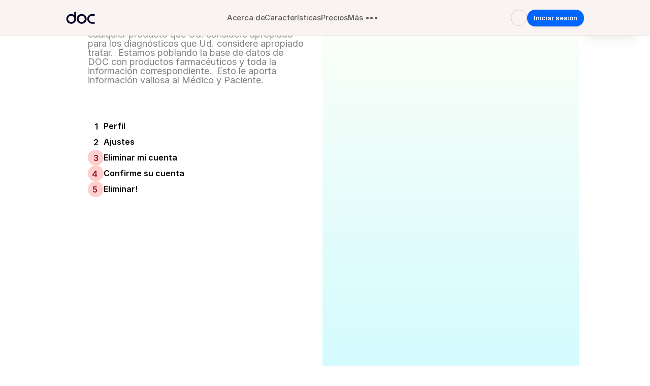

--- FILE ---
content_type: text/html
request_url: https://www.doc.cr/faqs/qu%C3%A9-se-puede-recetar-en-doc
body_size: 47063
content:
<!doctype html>
<!-- ✨ Built with Framer • https://www.framer.com/ -->
<html lang="es-CR">
<head>
    <meta charset="utf-8">
    
    
    <script>try{if(localStorage.get("__framer_force_showing_editorbar_since")){const n=document.createElement("link");n.rel = "modulepreload";n.href="https://framer.com/edit/init.mjs";document.head.appendChild(n)}}catch(e){}</script>
    <!-- Start of headStart -->
    
    <!-- End of headStart -->
    <meta name="viewport" content="width=device-width">
    <meta name="generator" content="Framer e20fe17">
    <title>Doctors on Call</title>
    <meta name="description" content="Consulte con su médico
en cualquier momento.">
    <meta name="framer-search-index" content="https://framerusercontent.com/sites/7H3D3s1RxjyHcsvQA1DpoT/searchIndex-izus2hhJzEB0.json">
    <meta name="framer-search-index-fallback" content="https://framerusercontent.com/sites/7H3D3s1RxjyHcsvQA1DpoT/searchIndex-gxGhMNcUWpVS.json">
    <link href="https://framerusercontent.com/images/h5hrcDSOBUL2ls98WHieOD2AoOU.png" rel="icon" media="(prefers-color-scheme: light)">
    <link href="https://framerusercontent.com/images/h5hrcDSOBUL2ls98WHieOD2AoOU.png" rel="icon" media="(prefers-color-scheme: dark)">
    <link rel="apple-touch-icon" href="https://framerusercontent.com/images/A6zSpQpUbXa7Cx3LybrLtrfBSGU.png">
    <!-- Open Graph / Facebook -->
    <meta property="og:type" content="website">
    <meta property="og:title" content="Doctors on Call">
    <meta property="og:description" content="Consulte con su médico
en cualquier momento.">
    <meta property="og:image" content="https://framerusercontent.com/images/xWfdrvYQLlsjhCnbOjUfrkQHY.png">
    <!-- Twitter -->
    <meta name="twitter:card" content="summary_large_image">
    <meta name="twitter:title" content="Doctors on Call">
    <meta name="twitter:description" content="Consulte con su médico
en cualquier momento.">
    <meta name="twitter:image" content="https://framerusercontent.com/images/xWfdrvYQLlsjhCnbOjUfrkQHY.png">
    
    <link href="https://fonts.gstatic.com" rel="preconnect" crossorigin>
    <meta name="robots" content="max-image-preview:large"><link rel="canonical" href="https://www.doc.cr/faqs/qu%C3%A9-se-puede-recetar-en-doc"><meta property="og:url" content="https://www.doc.cr/faqs/qu%C3%A9-se-puede-recetar-en-doc"><style data-framer-breakpoint-css>@media(min-width: 1728px){.hidden-tf0fdc{display:none!important}}@media(min-width: 1200px) and (max-width: 1727.98px){.hidden-1fonmnh{display:none!important}}@media(min-width: 810px) and (max-width: 1199.98px){.hidden-1m488i7{display:none!important}}@media(max-width: 809.98px){.hidden-kmfqv6{display:none!important}}@media(min-width: 1728px){.hidden-1it0hu3{display:none!important}}@media(min-width: 1500px) and (max-width: 1727.98px){.hidden-ejf76i{display:none!important}}@media(min-width: 1200px) and (max-width: 1499.98px){.hidden-wvswbr{display:none!important}}@media(min-width: 810px) and (max-width: 1199.98px){.hidden-xm7bb0{display:none!important}}@media(max-width: 809.98px){.hidden-1n2c91{display:none!important}}</style><style data-framer-css-ssr-minified data-framer-components="framer-lib-cursors-host framer-YU4Ks PropertyOverrides framer-ArG0l framer-HwAzT framer-JEK7a framer-heo3Z framer-G9E5M framer-YeZJu framer-8Ve92 framer-bgChq framer-KFC9w framer-9QFNe framer-EQTdE framer-y961y framer-vCiky">html,body,#main{box-sizing:border-box;margin:0;padding:0}:root{-webkit-font-smoothing:antialiased;-moz-osx-font-smoothing:grayscale}*{box-sizing:border-box;-webkit-font-smoothing:inherit}h1,h2,h3,h4,h5,h6,p,figure{margin:0}body,input,textarea,select,button{font-family:sans-serif;font-size:12px}body{--token-deaf602f-4f3a-4a0c-981c-1f56d78d0d66:#655582;--token-e1755397-df34-4d4f-8b58-f7fc38d6e26e:#162c4f;--token-dabdce13-d377-45cc-8bd1-f58ac0d5c80b:#fff;--token-d1f4284f-e2b2-439a-8633-ff628011dfd1:#8faff5;--token-41f92944-5a16-4c3d-9a22-a82e79e0d9e9:#1a365d;--token-35275f1a-4d64-47d5-9de6-4b6da860cc00:#24a7ff;--token-33924657-17a7-4aeb-bc13-a767953b8170:#ff7b00;--token-12338977-c2e4-4faf-af1f-d2c4b3bacd12:#f5f7f7;--token-224e1fb3-eedc-47e7-9c49-e8b270cab5a8:#faf7fc;--token-db824846-3353-49cf-98d9-22f9d80e2909:#091717;--token-de0e5662-2d83-4a82-9597-7e5706a83c6f:#bfebff;--token-2598a467-a7a4-4216-a4ae-8d20ea84a299:#fff;--token-ccd7380e-cf2e-49f1-b118-7cba51562b33:#e5e5e5;--token-51bc025f-075f-4488-90c6-255616a8361b:#0000003d;--token-51001b69-2550-4f86-a616-e8f34d4c8004:#00000029;--token-f8ed837c-836d-42f3-9f82-ea2988d0a8f0:#0000000a;--token-7b54e38e-f793-4a09-8b44-7ccf7caea8a1:#040226;--token-caac0442-2982-4768-869d-df90e8eab4b9:#000000a3;--token-e79db564-4afa-47ea-a7aa-0df325aa2b66:#0000007a;--token-7c8ca5ff-e0b5-438c-9a02-bcf50e9456a2:#00000014;--token-903a9a0d-d836-4888-a981-278979004894:#0000000f;--token-3c72b54b-ab6a-4502-bba2-bdb705a2fe1b:#0000005c;--token-0e17deee-627a-40c8-8eed-9dc1af1af942:#e8e8e8cc;--token-740d842b-74e7-479e-bd96-ff83ba10a93b:#757575;--token-7b61ac8d-6955-4e6f-a057-6ebc6a0b7b8e:#ffb700;--token-b2181af3-1ecf-4ae7-8278-8808b9dfd4d1:#01a5ff;--token-e90757e3-978f-4b2e-8923-6fb323232045:#0061ef;--token-f0f1494b-c3b3-47b9-a45d-b6ab81fcfb92:#f9f4f2;--token-4f3663ea-87e6-41dc-b6b4-3501a6c512df:#fff;--token-a2afa35e-7dce-4e9e-b410-b427098a7d34:#06f;--token-1e1dd30a-2a8a-404b-890e-ccd5a93dd201:#42cafe;--token-7e6c4680-9a00-469f-b896-0a111c25add8:#6fe559;--token-d9b7c0de-8a01-467d-b43d-5a8b4ed3cccf:#ffbe25;--token-ab4c58f7-aa5d-4934-a63c-95e631c3d1fb:#ff92a9;--token-5e87d505-5af8-454f-9838-b7f6176de764:#fe7140}@media (prefers-color-scheme:dark){body{--token-51bc025f-075f-4488-90c6-255616a8361b:#0000003d;--token-51001b69-2550-4f86-a616-e8f34d4c8004:#00000029;--token-f8ed837c-836d-42f3-9f82-ea2988d0a8f0:#0000000a;--token-7b54e38e-f793-4a09-8b44-7ccf7caea8a1:#000000eb;--token-caac0442-2982-4768-869d-df90e8eab4b9:#000000a3;--token-e79db564-4afa-47ea-a7aa-0df325aa2b66:#0000007a;--token-7c8ca5ff-e0b5-438c-9a02-bcf50e9456a2:#00000014;--token-903a9a0d-d836-4888-a981-278979004894:#0000000f;--token-3c72b54b-ab6a-4502-bba2-bdb705a2fe1b:#0000005c;--token-f0f1494b-c3b3-47b9-a45d-b6ab81fcfb92:#f9f4f2;--token-4f3663ea-87e6-41dc-b6b4-3501a6c512df:#fff}}@font-face{font-family:Be Vietnam Pro;font-style:normal;font-weight:600;font-display:swap;src:url(https://fonts.gstatic.com/s/bevietnampro/v12/QdVMSTAyLFyeg_IDWvOJmVES_HToIW86Rb0bcw.woff2)format("woff2");unicode-range:U+102-103,U+110-111,U+128-129,U+168-169,U+1A0-1A1,U+1AF-1B0,U+300-301,U+303-304,U+308-309,U+323,U+329,U+1EA0-1EF9,U+20AB}@font-face{font-family:Be Vietnam Pro;font-style:normal;font-weight:600;font-display:swap;src:url(https://fonts.gstatic.com/s/bevietnampro/v12/QdVMSTAyLFyeg_IDWvOJmVES_HToIW87Rb0bcw.woff2)format("woff2");unicode-range:U+100-2BA,U+2BD-2C5,U+2C7-2CC,U+2CE-2D7,U+2DD-2FF,U+304,U+308,U+329,U+1D00-1DBF,U+1E00-1E9F,U+1EF2-1EFF,U+2020,U+20A0-20AB,U+20AD-20C0,U+2113,U+2C60-2C7F,U+A720-A7FF}@font-face{font-family:Be Vietnam Pro;font-style:normal;font-weight:600;font-display:swap;src:url(https://fonts.gstatic.com/s/bevietnampro/v12/QdVMSTAyLFyeg_IDWvOJmVES_HToIW81Rb0.woff2)format("woff2");unicode-range:U+??,U+131,U+152-153,U+2BB-2BC,U+2C6,U+2DA,U+2DC,U+304,U+308,U+329,U+2000-206F,U+20AC,U+2122,U+2191,U+2193,U+2212,U+2215,U+FEFF,U+FFFD}@font-face{font-family:Inter Tight;font-style:normal;font-weight:400;font-display:swap;src:url(https://fonts.gstatic.com/s/intertight/v8/NGSwv5HMAFg6IuGlBNMjxLsK8ah8QA.woff2)format("woff2");unicode-range:U+460-52F,U+1C80-1C8A,U+20B4,U+2DE0-2DFF,U+A640-A69F,U+FE2E-FE2F}@font-face{font-family:Inter Tight;font-style:normal;font-weight:400;font-display:swap;src:url(https://fonts.gstatic.com/s/intertight/v8/NGSwv5HMAFg6IuGlBNMjxLsD8ah8QA.woff2)format("woff2");unicode-range:U+301,U+400-45F,U+490-491,U+4B0-4B1,U+2116}@font-face{font-family:Inter Tight;font-style:normal;font-weight:400;font-display:swap;src:url(https://fonts.gstatic.com/s/intertight/v8/NGSwv5HMAFg6IuGlBNMjxLsL8ah8QA.woff2)format("woff2");unicode-range:U+1F??}@font-face{font-family:Inter Tight;font-style:normal;font-weight:400;font-display:swap;src:url(https://fonts.gstatic.com/s/intertight/v8/NGSwv5HMAFg6IuGlBNMjxLsE8ah8QA.woff2)format("woff2");unicode-range:U+370-377,U+37A-37F,U+384-38A,U+38C,U+38E-3A1,U+3A3-3FF}@font-face{font-family:Inter Tight;font-style:normal;font-weight:400;font-display:swap;src:url(https://fonts.gstatic.com/s/intertight/v8/NGSwv5HMAFg6IuGlBNMjxLsI8ah8QA.woff2)format("woff2");unicode-range:U+102-103,U+110-111,U+128-129,U+168-169,U+1A0-1A1,U+1AF-1B0,U+300-301,U+303-304,U+308-309,U+323,U+329,U+1EA0-1EF9,U+20AB}@font-face{font-family:Inter Tight;font-style:normal;font-weight:400;font-display:swap;src:url(https://fonts.gstatic.com/s/intertight/v8/NGSwv5HMAFg6IuGlBNMjxLsJ8ah8QA.woff2)format("woff2");unicode-range:U+100-2BA,U+2BD-2C5,U+2C7-2CC,U+2CE-2D7,U+2DD-2FF,U+304,U+308,U+329,U+1D00-1DBF,U+1E00-1E9F,U+1EF2-1EFF,U+2020,U+20A0-20AB,U+20AD-20C0,U+2113,U+2C60-2C7F,U+A720-A7FF}@font-face{font-family:Inter Tight;font-style:normal;font-weight:400;font-display:swap;src:url(https://fonts.gstatic.com/s/intertight/v8/NGSwv5HMAFg6IuGlBNMjxLsH8ag.woff2)format("woff2");unicode-range:U+??,U+131,U+152-153,U+2BB-2BC,U+2C6,U+2DA,U+2DC,U+304,U+308,U+329,U+2000-206F,U+20AC,U+2122,U+2191,U+2193,U+2212,U+2215,U+FEFF,U+FFFD}@font-face{font-family:Inter Tight;font-style:normal;font-weight:500;font-display:swap;src:url(https://fonts.gstatic.com/s/intertight/v8/NGSwv5HMAFg6IuGlBNMjxLsK8ah8QA.woff2)format("woff2");unicode-range:U+460-52F,U+1C80-1C8A,U+20B4,U+2DE0-2DFF,U+A640-A69F,U+FE2E-FE2F}@font-face{font-family:Inter Tight;font-style:normal;font-weight:500;font-display:swap;src:url(https://fonts.gstatic.com/s/intertight/v8/NGSwv5HMAFg6IuGlBNMjxLsD8ah8QA.woff2)format("woff2");unicode-range:U+301,U+400-45F,U+490-491,U+4B0-4B1,U+2116}@font-face{font-family:Inter Tight;font-style:normal;font-weight:500;font-display:swap;src:url(https://fonts.gstatic.com/s/intertight/v8/NGSwv5HMAFg6IuGlBNMjxLsL8ah8QA.woff2)format("woff2");unicode-range:U+1F??}@font-face{font-family:Inter Tight;font-style:normal;font-weight:500;font-display:swap;src:url(https://fonts.gstatic.com/s/intertight/v8/NGSwv5HMAFg6IuGlBNMjxLsE8ah8QA.woff2)format("woff2");unicode-range:U+370-377,U+37A-37F,U+384-38A,U+38C,U+38E-3A1,U+3A3-3FF}@font-face{font-family:Inter Tight;font-style:normal;font-weight:500;font-display:swap;src:url(https://fonts.gstatic.com/s/intertight/v8/NGSwv5HMAFg6IuGlBNMjxLsI8ah8QA.woff2)format("woff2");unicode-range:U+102-103,U+110-111,U+128-129,U+168-169,U+1A0-1A1,U+1AF-1B0,U+300-301,U+303-304,U+308-309,U+323,U+329,U+1EA0-1EF9,U+20AB}@font-face{font-family:Inter Tight;font-style:normal;font-weight:500;font-display:swap;src:url(https://fonts.gstatic.com/s/intertight/v8/NGSwv5HMAFg6IuGlBNMjxLsJ8ah8QA.woff2)format("woff2");unicode-range:U+100-2BA,U+2BD-2C5,U+2C7-2CC,U+2CE-2D7,U+2DD-2FF,U+304,U+308,U+329,U+1D00-1DBF,U+1E00-1E9F,U+1EF2-1EFF,U+2020,U+20A0-20AB,U+20AD-20C0,U+2113,U+2C60-2C7F,U+A720-A7FF}@font-face{font-family:Inter Tight;font-style:normal;font-weight:500;font-display:swap;src:url(https://fonts.gstatic.com/s/intertight/v8/NGSwv5HMAFg6IuGlBNMjxLsH8ag.woff2)format("woff2");unicode-range:U+??,U+131,U+152-153,U+2BB-2BC,U+2C6,U+2DA,U+2DC,U+304,U+308,U+329,U+2000-206F,U+20AC,U+2122,U+2191,U+2193,U+2212,U+2215,U+FEFF,U+FFFD}@font-face{font-family:Inter Tight;font-style:normal;font-weight:600;font-display:swap;src:url(https://fonts.gstatic.com/s/intertight/v8/NGSwv5HMAFg6IuGlBNMjxLsK8ah8QA.woff2)format("woff2");unicode-range:U+460-52F,U+1C80-1C8A,U+20B4,U+2DE0-2DFF,U+A640-A69F,U+FE2E-FE2F}@font-face{font-family:Inter Tight;font-style:normal;font-weight:600;font-display:swap;src:url(https://fonts.gstatic.com/s/intertight/v8/NGSwv5HMAFg6IuGlBNMjxLsD8ah8QA.woff2)format("woff2");unicode-range:U+301,U+400-45F,U+490-491,U+4B0-4B1,U+2116}@font-face{font-family:Inter Tight;font-style:normal;font-weight:600;font-display:swap;src:url(https://fonts.gstatic.com/s/intertight/v8/NGSwv5HMAFg6IuGlBNMjxLsL8ah8QA.woff2)format("woff2");unicode-range:U+1F??}@font-face{font-family:Inter Tight;font-style:normal;font-weight:600;font-display:swap;src:url(https://fonts.gstatic.com/s/intertight/v8/NGSwv5HMAFg6IuGlBNMjxLsE8ah8QA.woff2)format("woff2");unicode-range:U+370-377,U+37A-37F,U+384-38A,U+38C,U+38E-3A1,U+3A3-3FF}@font-face{font-family:Inter Tight;font-style:normal;font-weight:600;font-display:swap;src:url(https://fonts.gstatic.com/s/intertight/v8/NGSwv5HMAFg6IuGlBNMjxLsI8ah8QA.woff2)format("woff2");unicode-range:U+102-103,U+110-111,U+128-129,U+168-169,U+1A0-1A1,U+1AF-1B0,U+300-301,U+303-304,U+308-309,U+323,U+329,U+1EA0-1EF9,U+20AB}@font-face{font-family:Inter Tight;font-style:normal;font-weight:600;font-display:swap;src:url(https://fonts.gstatic.com/s/intertight/v8/NGSwv5HMAFg6IuGlBNMjxLsJ8ah8QA.woff2)format("woff2");unicode-range:U+100-2BA,U+2BD-2C5,U+2C7-2CC,U+2CE-2D7,U+2DD-2FF,U+304,U+308,U+329,U+1D00-1DBF,U+1E00-1E9F,U+1EF2-1EFF,U+2020,U+20A0-20AB,U+20AD-20C0,U+2113,U+2C60-2C7F,U+A720-A7FF}@font-face{font-family:Inter Tight;font-style:normal;font-weight:600;font-display:swap;src:url(https://fonts.gstatic.com/s/intertight/v8/NGSwv5HMAFg6IuGlBNMjxLsH8ag.woff2)format("woff2");unicode-range:U+??,U+131,U+152-153,U+2BB-2BC,U+2C6,U+2DA,U+2DC,U+304,U+308,U+329,U+2000-206F,U+20AC,U+2122,U+2191,U+2193,U+2212,U+2215,U+FEFF,U+FFFD}@font-face{font-family:Inter Tight;font-style:normal;font-weight:700;font-display:swap;src:url(https://fonts.gstatic.com/s/intertight/v8/NGSwv5HMAFg6IuGlBNMjxLsK8ah8QA.woff2)format("woff2");unicode-range:U+460-52F,U+1C80-1C8A,U+20B4,U+2DE0-2DFF,U+A640-A69F,U+FE2E-FE2F}@font-face{font-family:Inter Tight;font-style:normal;font-weight:700;font-display:swap;src:url(https://fonts.gstatic.com/s/intertight/v8/NGSwv5HMAFg6IuGlBNMjxLsD8ah8QA.woff2)format("woff2");unicode-range:U+301,U+400-45F,U+490-491,U+4B0-4B1,U+2116}@font-face{font-family:Inter Tight;font-style:normal;font-weight:700;font-display:swap;src:url(https://fonts.gstatic.com/s/intertight/v8/NGSwv5HMAFg6IuGlBNMjxLsL8ah8QA.woff2)format("woff2");unicode-range:U+1F??}@font-face{font-family:Inter Tight;font-style:normal;font-weight:700;font-display:swap;src:url(https://fonts.gstatic.com/s/intertight/v8/NGSwv5HMAFg6IuGlBNMjxLsE8ah8QA.woff2)format("woff2");unicode-range:U+370-377,U+37A-37F,U+384-38A,U+38C,U+38E-3A1,U+3A3-3FF}@font-face{font-family:Inter Tight;font-style:normal;font-weight:700;font-display:swap;src:url(https://fonts.gstatic.com/s/intertight/v8/NGSwv5HMAFg6IuGlBNMjxLsI8ah8QA.woff2)format("woff2");unicode-range:U+102-103,U+110-111,U+128-129,U+168-169,U+1A0-1A1,U+1AF-1B0,U+300-301,U+303-304,U+308-309,U+323,U+329,U+1EA0-1EF9,U+20AB}@font-face{font-family:Inter Tight;font-style:normal;font-weight:700;font-display:swap;src:url(https://fonts.gstatic.com/s/intertight/v8/NGSwv5HMAFg6IuGlBNMjxLsJ8ah8QA.woff2)format("woff2");unicode-range:U+100-2BA,U+2BD-2C5,U+2C7-2CC,U+2CE-2D7,U+2DD-2FF,U+304,U+308,U+329,U+1D00-1DBF,U+1E00-1E9F,U+1EF2-1EFF,U+2020,U+20A0-20AB,U+20AD-20C0,U+2113,U+2C60-2C7F,U+A720-A7FF}@font-face{font-family:Inter Tight;font-style:normal;font-weight:700;font-display:swap;src:url(https://fonts.gstatic.com/s/intertight/v8/NGSwv5HMAFg6IuGlBNMjxLsH8ag.woff2)format("woff2");unicode-range:U+??,U+131,U+152-153,U+2BB-2BC,U+2C6,U+2DA,U+2DC,U+304,U+308,U+329,U+2000-206F,U+20AC,U+2122,U+2191,U+2193,U+2212,U+2215,U+FEFF,U+FFFD}@font-face{font-family:Roboto;font-style:normal;font-weight:400;font-stretch:100%;font-display:swap;src:url(https://fonts.gstatic.com/s/roboto/v49/KFO7CnqEu92Fr1ME7kSn66aGLdTylUAMa3GUBGEe.woff2)format("woff2");unicode-range:U+460-52F,U+1C80-1C8A,U+20B4,U+2DE0-2DFF,U+A640-A69F,U+FE2E-FE2F}@font-face{font-family:Roboto;font-style:normal;font-weight:400;font-stretch:100%;font-display:swap;src:url(https://fonts.gstatic.com/s/roboto/v49/KFO7CnqEu92Fr1ME7kSn66aGLdTylUAMa3iUBGEe.woff2)format("woff2");unicode-range:U+301,U+400-45F,U+490-491,U+4B0-4B1,U+2116}@font-face{font-family:Roboto;font-style:normal;font-weight:400;font-stretch:100%;font-display:swap;src:url(https://fonts.gstatic.com/s/roboto/v49/KFO7CnqEu92Fr1ME7kSn66aGLdTylUAMa3CUBGEe.woff2)format("woff2");unicode-range:U+1F??}@font-face{font-family:Roboto;font-style:normal;font-weight:400;font-stretch:100%;font-display:swap;src:url(https://fonts.gstatic.com/s/roboto/v49/KFO7CnqEu92Fr1ME7kSn66aGLdTylUAMa3-UBGEe.woff2)format("woff2");unicode-range:U+370-377,U+37A-37F,U+384-38A,U+38C,U+38E-3A1,U+3A3-3FF}@font-face{font-family:Roboto;font-style:normal;font-weight:400;font-stretch:100%;font-display:swap;src:url(https://fonts.gstatic.com/s/roboto/v49/KFO7CnqEu92Fr1ME7kSn66aGLdTylUAMawCUBGEe.woff2)format("woff2");unicode-range:U+302-303,U+305,U+307-308,U+310,U+312,U+315,U+31A,U+326-327,U+32C,U+32F-330,U+332-333,U+338,U+33A,U+346,U+34D,U+391-3A1,U+3A3-3A9,U+3B1-3C9,U+3D1,U+3D5-3D6,U+3F0-3F1,U+3F4-3F5,U+2016-2017,U+2034-2038,U+203C,U+2040,U+2043,U+2047,U+2050,U+2057,U+205F,U+2070-2071,U+2074-208E,U+2090-209C,U+20D0-20DC,U+20E1,U+20E5-20EF,U+2100-2112,U+2114-2115,U+2117-2121,U+2123-214F,U+2190,U+2192,U+2194-21AE,U+21B0-21E5,U+21F1-21F2,U+21F4-2211,U+2213-2214,U+2216-22FF,U+2308-230B,U+2310,U+2319,U+231C-2321,U+2336-237A,U+237C,U+2395,U+239B-23B7,U+23D0,U+23DC-23E1,U+2474-2475,U+25AF,U+25B3,U+25B7,U+25BD,U+25C1,U+25CA,U+25CC,U+25FB,U+266D-266F,U+27C0-27FF,U+2900-2AFF,U+2B0E-2B11,U+2B30-2B4C,U+2BFE,U+3030,U+FF5B,U+FF5D,U+1D400-1D7FF,U+1EE??}@font-face{font-family:Roboto;font-style:normal;font-weight:400;font-stretch:100%;font-display:swap;src:url(https://fonts.gstatic.com/s/roboto/v49/KFO7CnqEu92Fr1ME7kSn66aGLdTylUAMaxKUBGEe.woff2)format("woff2");unicode-range:U+1-C,U+E-1F,U+7F-9F,U+20DD-20E0,U+20E2-20E4,U+2150-218F,U+2190,U+2192,U+2194-2199,U+21AF,U+21E6-21F0,U+21F3,U+2218-2219,U+2299,U+22C4-22C6,U+2300-243F,U+2440-244A,U+2460-24FF,U+25A0-27BF,U+28??,U+2921-2922,U+2981,U+29BF,U+29EB,U+2B??,U+4DC0-4DFF,U+FFF9-FFFB,U+10140-1018E,U+10190-1019C,U+101A0,U+101D0-101FD,U+102E0-102FB,U+10E60-10E7E,U+1D2C0-1D2D3,U+1D2E0-1D37F,U+1F0??,U+1F100-1F1AD,U+1F1E6-1F1FF,U+1F30D-1F30F,U+1F315,U+1F31C,U+1F31E,U+1F320-1F32C,U+1F336,U+1F378,U+1F37D,U+1F382,U+1F393-1F39F,U+1F3A7-1F3A8,U+1F3AC-1F3AF,U+1F3C2,U+1F3C4-1F3C6,U+1F3CA-1F3CE,U+1F3D4-1F3E0,U+1F3ED,U+1F3F1-1F3F3,U+1F3F5-1F3F7,U+1F408,U+1F415,U+1F41F,U+1F426,U+1F43F,U+1F441-1F442,U+1F444,U+1F446-1F449,U+1F44C-1F44E,U+1F453,U+1F46A,U+1F47D,U+1F4A3,U+1F4B0,U+1F4B3,U+1F4B9,U+1F4BB,U+1F4BF,U+1F4C8-1F4CB,U+1F4D6,U+1F4DA,U+1F4DF,U+1F4E3-1F4E6,U+1F4EA-1F4ED,U+1F4F7,U+1F4F9-1F4FB,U+1F4FD-1F4FE,U+1F503,U+1F507-1F50B,U+1F50D,U+1F512-1F513,U+1F53E-1F54A,U+1F54F-1F5FA,U+1F610,U+1F650-1F67F,U+1F687,U+1F68D,U+1F691,U+1F694,U+1F698,U+1F6AD,U+1F6B2,U+1F6B9-1F6BA,U+1F6BC,U+1F6C6-1F6CF,U+1F6D3-1F6D7,U+1F6E0-1F6EA,U+1F6F0-1F6F3,U+1F6F7-1F6FC,U+1F7??,U+1F800-1F80B,U+1F810-1F847,U+1F850-1F859,U+1F860-1F887,U+1F890-1F8AD,U+1F8B0-1F8BB,U+1F8C0-1F8C1,U+1F900-1F90B,U+1F93B,U+1F946,U+1F984,U+1F996,U+1F9E9,U+1FA00-1FA6F,U+1FA70-1FA7C,U+1FA80-1FA89,U+1FA8F-1FAC6,U+1FACE-1FADC,U+1FADF-1FAE9,U+1FAF0-1FAF8,U+1FB??}@font-face{font-family:Roboto;font-style:normal;font-weight:400;font-stretch:100%;font-display:swap;src:url(https://fonts.gstatic.com/s/roboto/v49/KFO7CnqEu92Fr1ME7kSn66aGLdTylUAMa3OUBGEe.woff2)format("woff2");unicode-range:U+102-103,U+110-111,U+128-129,U+168-169,U+1A0-1A1,U+1AF-1B0,U+300-301,U+303-304,U+308-309,U+323,U+329,U+1EA0-1EF9,U+20AB}@font-face{font-family:Roboto;font-style:normal;font-weight:400;font-stretch:100%;font-display:swap;src:url(https://fonts.gstatic.com/s/roboto/v49/KFO7CnqEu92Fr1ME7kSn66aGLdTylUAMa3KUBGEe.woff2)format("woff2");unicode-range:U+100-2BA,U+2BD-2C5,U+2C7-2CC,U+2CE-2D7,U+2DD-2FF,U+304,U+308,U+329,U+1D00-1DBF,U+1E00-1E9F,U+1EF2-1EFF,U+2020,U+20A0-20AB,U+20AD-20C0,U+2113,U+2C60-2C7F,U+A720-A7FF}@font-face{font-family:Roboto;font-style:normal;font-weight:400;font-stretch:100%;font-display:swap;src:url(https://fonts.gstatic.com/s/roboto/v49/KFO7CnqEu92Fr1ME7kSn66aGLdTylUAMa3yUBA.woff2)format("woff2");unicode-range:U+??,U+131,U+152-153,U+2BB-2BC,U+2C6,U+2DA,U+2DC,U+304,U+308,U+329,U+2000-206F,U+20AC,U+2122,U+2191,U+2193,U+2212,U+2215,U+FEFF,U+FFFD}@font-face{font-family:Roboto;font-style:normal;font-weight:500;font-stretch:100%;font-display:swap;src:url(https://fonts.gstatic.com/s/roboto/v49/KFO7CnqEu92Fr1ME7kSn66aGLdTylUAMa3GUBGEe.woff2)format("woff2");unicode-range:U+460-52F,U+1C80-1C8A,U+20B4,U+2DE0-2DFF,U+A640-A69F,U+FE2E-FE2F}@font-face{font-family:Roboto;font-style:normal;font-weight:500;font-stretch:100%;font-display:swap;src:url(https://fonts.gstatic.com/s/roboto/v49/KFO7CnqEu92Fr1ME7kSn66aGLdTylUAMa3iUBGEe.woff2)format("woff2");unicode-range:U+301,U+400-45F,U+490-491,U+4B0-4B1,U+2116}@font-face{font-family:Roboto;font-style:normal;font-weight:500;font-stretch:100%;font-display:swap;src:url(https://fonts.gstatic.com/s/roboto/v49/KFO7CnqEu92Fr1ME7kSn66aGLdTylUAMa3CUBGEe.woff2)format("woff2");unicode-range:U+1F??}@font-face{font-family:Roboto;font-style:normal;font-weight:500;font-stretch:100%;font-display:swap;src:url(https://fonts.gstatic.com/s/roboto/v49/KFO7CnqEu92Fr1ME7kSn66aGLdTylUAMa3-UBGEe.woff2)format("woff2");unicode-range:U+370-377,U+37A-37F,U+384-38A,U+38C,U+38E-3A1,U+3A3-3FF}@font-face{font-family:Roboto;font-style:normal;font-weight:500;font-stretch:100%;font-display:swap;src:url(https://fonts.gstatic.com/s/roboto/v49/KFO7CnqEu92Fr1ME7kSn66aGLdTylUAMawCUBGEe.woff2)format("woff2");unicode-range:U+302-303,U+305,U+307-308,U+310,U+312,U+315,U+31A,U+326-327,U+32C,U+32F-330,U+332-333,U+338,U+33A,U+346,U+34D,U+391-3A1,U+3A3-3A9,U+3B1-3C9,U+3D1,U+3D5-3D6,U+3F0-3F1,U+3F4-3F5,U+2016-2017,U+2034-2038,U+203C,U+2040,U+2043,U+2047,U+2050,U+2057,U+205F,U+2070-2071,U+2074-208E,U+2090-209C,U+20D0-20DC,U+20E1,U+20E5-20EF,U+2100-2112,U+2114-2115,U+2117-2121,U+2123-214F,U+2190,U+2192,U+2194-21AE,U+21B0-21E5,U+21F1-21F2,U+21F4-2211,U+2213-2214,U+2216-22FF,U+2308-230B,U+2310,U+2319,U+231C-2321,U+2336-237A,U+237C,U+2395,U+239B-23B7,U+23D0,U+23DC-23E1,U+2474-2475,U+25AF,U+25B3,U+25B7,U+25BD,U+25C1,U+25CA,U+25CC,U+25FB,U+266D-266F,U+27C0-27FF,U+2900-2AFF,U+2B0E-2B11,U+2B30-2B4C,U+2BFE,U+3030,U+FF5B,U+FF5D,U+1D400-1D7FF,U+1EE??}@font-face{font-family:Roboto;font-style:normal;font-weight:500;font-stretch:100%;font-display:swap;src:url(https://fonts.gstatic.com/s/roboto/v49/KFO7CnqEu92Fr1ME7kSn66aGLdTylUAMaxKUBGEe.woff2)format("woff2");unicode-range:U+1-C,U+E-1F,U+7F-9F,U+20DD-20E0,U+20E2-20E4,U+2150-218F,U+2190,U+2192,U+2194-2199,U+21AF,U+21E6-21F0,U+21F3,U+2218-2219,U+2299,U+22C4-22C6,U+2300-243F,U+2440-244A,U+2460-24FF,U+25A0-27BF,U+28??,U+2921-2922,U+2981,U+29BF,U+29EB,U+2B??,U+4DC0-4DFF,U+FFF9-FFFB,U+10140-1018E,U+10190-1019C,U+101A0,U+101D0-101FD,U+102E0-102FB,U+10E60-10E7E,U+1D2C0-1D2D3,U+1D2E0-1D37F,U+1F0??,U+1F100-1F1AD,U+1F1E6-1F1FF,U+1F30D-1F30F,U+1F315,U+1F31C,U+1F31E,U+1F320-1F32C,U+1F336,U+1F378,U+1F37D,U+1F382,U+1F393-1F39F,U+1F3A7-1F3A8,U+1F3AC-1F3AF,U+1F3C2,U+1F3C4-1F3C6,U+1F3CA-1F3CE,U+1F3D4-1F3E0,U+1F3ED,U+1F3F1-1F3F3,U+1F3F5-1F3F7,U+1F408,U+1F415,U+1F41F,U+1F426,U+1F43F,U+1F441-1F442,U+1F444,U+1F446-1F449,U+1F44C-1F44E,U+1F453,U+1F46A,U+1F47D,U+1F4A3,U+1F4B0,U+1F4B3,U+1F4B9,U+1F4BB,U+1F4BF,U+1F4C8-1F4CB,U+1F4D6,U+1F4DA,U+1F4DF,U+1F4E3-1F4E6,U+1F4EA-1F4ED,U+1F4F7,U+1F4F9-1F4FB,U+1F4FD-1F4FE,U+1F503,U+1F507-1F50B,U+1F50D,U+1F512-1F513,U+1F53E-1F54A,U+1F54F-1F5FA,U+1F610,U+1F650-1F67F,U+1F687,U+1F68D,U+1F691,U+1F694,U+1F698,U+1F6AD,U+1F6B2,U+1F6B9-1F6BA,U+1F6BC,U+1F6C6-1F6CF,U+1F6D3-1F6D7,U+1F6E0-1F6EA,U+1F6F0-1F6F3,U+1F6F7-1F6FC,U+1F7??,U+1F800-1F80B,U+1F810-1F847,U+1F850-1F859,U+1F860-1F887,U+1F890-1F8AD,U+1F8B0-1F8BB,U+1F8C0-1F8C1,U+1F900-1F90B,U+1F93B,U+1F946,U+1F984,U+1F996,U+1F9E9,U+1FA00-1FA6F,U+1FA70-1FA7C,U+1FA80-1FA89,U+1FA8F-1FAC6,U+1FACE-1FADC,U+1FADF-1FAE9,U+1FAF0-1FAF8,U+1FB??}@font-face{font-family:Roboto;font-style:normal;font-weight:500;font-stretch:100%;font-display:swap;src:url(https://fonts.gstatic.com/s/roboto/v49/KFO7CnqEu92Fr1ME7kSn66aGLdTylUAMa3OUBGEe.woff2)format("woff2");unicode-range:U+102-103,U+110-111,U+128-129,U+168-169,U+1A0-1A1,U+1AF-1B0,U+300-301,U+303-304,U+308-309,U+323,U+329,U+1EA0-1EF9,U+20AB}@font-face{font-family:Roboto;font-style:normal;font-weight:500;font-stretch:100%;font-display:swap;src:url(https://fonts.gstatic.com/s/roboto/v49/KFO7CnqEu92Fr1ME7kSn66aGLdTylUAMa3KUBGEe.woff2)format("woff2");unicode-range:U+100-2BA,U+2BD-2C5,U+2C7-2CC,U+2CE-2D7,U+2DD-2FF,U+304,U+308,U+329,U+1D00-1DBF,U+1E00-1E9F,U+1EF2-1EFF,U+2020,U+20A0-20AB,U+20AD-20C0,U+2113,U+2C60-2C7F,U+A720-A7FF}@font-face{font-family:Roboto;font-style:normal;font-weight:500;font-stretch:100%;font-display:swap;src:url(https://fonts.gstatic.com/s/roboto/v49/KFO7CnqEu92Fr1ME7kSn66aGLdTylUAMa3yUBA.woff2)format("woff2");unicode-range:U+??,U+131,U+152-153,U+2BB-2BC,U+2C6,U+2DA,U+2DC,U+304,U+308,U+329,U+2000-206F,U+20AC,U+2122,U+2191,U+2193,U+2212,U+2215,U+FEFF,U+FFFD}@font-face{font-family:Inter Tight;font-style:normal;font-weight:900;font-display:block;src:url(https://fonts.gstatic.com/s/intertight/v8/NGSnv5HMAFg6IuGlBNMjxJEL2VmU3NS7Z2mjpgiaVi5SkK8.woff2)format("woff2");unicode-range:U+460-52F,U+1C80-1C8A,U+20B4,U+2DE0-2DFF,U+A640-A69F,U+FE2E-FE2F}@font-face{font-family:Inter Tight;font-style:normal;font-weight:900;font-display:block;src:url(https://fonts.gstatic.com/s/intertight/v8/NGSnv5HMAFg6IuGlBNMjxJEL2VmU3NS7Z2mjpgiaXy5SkK8.woff2)format("woff2");unicode-range:U+301,U+400-45F,U+490-491,U+4B0-4B1,U+2116}@font-face{font-family:Inter Tight;font-style:normal;font-weight:900;font-display:block;src:url(https://fonts.gstatic.com/s/intertight/v8/NGSnv5HMAFg6IuGlBNMjxJEL2VmU3NS7Z2mjpgiaVy5SkK8.woff2)format("woff2");unicode-range:U+1F??}@font-face{font-family:Inter Tight;font-style:normal;font-weight:900;font-display:block;src:url(https://fonts.gstatic.com/s/intertight/v8/NGSnv5HMAFg6IuGlBNMjxJEL2VmU3NS7Z2mjpgiaWC5SkK8.woff2)format("woff2");unicode-range:U+370-377,U+37A-37F,U+384-38A,U+38C,U+38E-3A1,U+3A3-3FF}@font-face{font-family:Inter Tight;font-style:normal;font-weight:900;font-display:block;src:url(https://fonts.gstatic.com/s/intertight/v8/NGSnv5HMAFg6IuGlBNMjxJEL2VmU3NS7Z2mjpgiaVC5SkK8.woff2)format("woff2");unicode-range:U+102-103,U+110-111,U+128-129,U+168-169,U+1A0-1A1,U+1AF-1B0,U+300-301,U+303-304,U+308-309,U+323,U+329,U+1EA0-1EF9,U+20AB}@font-face{font-family:Inter Tight;font-style:normal;font-weight:900;font-display:block;src:url(https://fonts.gstatic.com/s/intertight/v8/NGSnv5HMAFg6IuGlBNMjxJEL2VmU3NS7Z2mjpgiaVS5SkK8.woff2)format("woff2");unicode-range:U+100-2BA,U+2BD-2C5,U+2C7-2CC,U+2CE-2D7,U+2DD-2FF,U+304,U+308,U+329,U+1D00-1DBF,U+1E00-1E9F,U+1EF2-1EFF,U+2020,U+20A0-20AB,U+20AD-20C0,U+2113,U+2C60-2C7F,U+A720-A7FF}@font-face{font-family:Inter Tight;font-style:normal;font-weight:900;font-display:block;src:url(https://fonts.gstatic.com/s/intertight/v8/NGSnv5HMAFg6IuGlBNMjxJEL2VmU3NS7Z2mjpgiaWy5S.woff2)format("woff2");unicode-range:U+??,U+131,U+152-153,U+2BB-2BC,U+2C6,U+2DA,U+2DC,U+304,U+308,U+329,U+2000-206F,U+20AC,U+2122,U+2191,U+2193,U+2212,U+2215,U+FEFF,U+FFFD}@font-face{font-family:Gascogne-Regular Regular;src:url(https://framerusercontent.com/assets/dboybS0JSb5rFSox9Qbjgr5pzTc.ttf);font-display:block}@font-face{font-family:Apercu Regular;src:url(https://framerusercontent.com/assets/85bNirbGY10z2W4Fgm30umrvg.otf);font-display:block}@font-face{font-family:Inter;src:url(https://framerusercontent.com/assets/DpPBYI0sL4fYLgAkX8KXOPVt7c.woff2);font-display:swap;font-style:normal;font-weight:700;unicode-range:U+460-52F,U+1C80-1C88,U+20B4,U+2DE0-2DFF,U+A640-A69F,U+FE2E-FE2F}@font-face{font-family:Inter;src:url(https://framerusercontent.com/assets/4RAEQdEOrcnDkhHiiCbJOw92Lk.woff2);font-display:swap;font-style:normal;font-weight:700;unicode-range:U+301,U+400-45F,U+490-491,U+4B0-4B1,U+2116}@font-face{font-family:Inter;src:url(https://framerusercontent.com/assets/1K3W8DizY3v4emK8Mb08YHxTbs.woff2);font-display:swap;font-style:normal;font-weight:700;unicode-range:U+1F??}@font-face{font-family:Inter;src:url(https://framerusercontent.com/assets/tUSCtfYVM1I1IchuyCwz9gDdQ.woff2);font-display:swap;font-style:normal;font-weight:700;unicode-range:U+370-3FF}@font-face{font-family:Inter;src:url(https://framerusercontent.com/assets/VgYFWiwsAC5OYxAycRXXvhze58.woff2);font-display:swap;font-style:normal;font-weight:700;unicode-range:U+100-24F,U+259,U+1E??,U+2020,U+20A0-20AB,U+20AD-20CF,U+2113,U+2C60-2C7F,U+A720-A7FF}@font-face{font-family:Inter;src:url(https://framerusercontent.com/assets/VgYFWiwsAC5OYxAycRXXvhze58.woff2);font-display:swap;font-style:normal;font-weight:700;unicode-range:U+??,U+131,U+152-153,U+2BB-2BC,U+2C6,U+2DA,U+2DC,U+2000-206F,U+2070,U+2074-207E,U+2080-208E,U+20AC,U+2122,U+2191,U+2193,U+2212,U+2215,U+FEFF,U+FFFD}@font-face{font-family:Inter;src:url(https://framerusercontent.com/assets/GIryZETIX4IFypco5pYZONKhJIo.woff2);font-display:swap;font-style:normal;font-weight:700;unicode-range:U+102-103,U+110-111,U+128-129,U+168-169,U+1A0-1A1,U+1AF-1B0,U+1EA0-1EF9,U+20AB}@font-face{font-family:Inter;src:url(https://framerusercontent.com/assets/mkY5Sgyq51ik0AMrSBwhm9DJg.woff2);font-display:block;font-style:normal;font-weight:900;unicode-range:U+460-52F,U+1C80-1C88,U+20B4,U+2DE0-2DFF,U+A640-A69F,U+FE2E-FE2F}@font-face{font-family:Inter;src:url(https://framerusercontent.com/assets/X5hj6qzcHUYv7h1390c8Rhm6550.woff2);font-display:block;font-style:normal;font-weight:900;unicode-range:U+301,U+400-45F,U+490-491,U+4B0-4B1,U+2116}@font-face{font-family:Inter;src:url(https://framerusercontent.com/assets/gQhNpS3tN86g8RcVKYUUaKt2oMQ.woff2);font-display:block;font-style:normal;font-weight:900;unicode-range:U+1F??}@font-face{font-family:Inter;src:url(https://framerusercontent.com/assets/cugnVhSraaRyANCaUtI5FV17wk.woff2);font-display:block;font-style:normal;font-weight:900;unicode-range:U+370-3FF}@font-face{font-family:Inter;src:url(https://framerusercontent.com/assets/5HcVoGak8k5agFJSaKa4floXVu0.woff2);font-display:block;font-style:normal;font-weight:900;unicode-range:U+100-24F,U+259,U+1E??,U+2020,U+20A0-20AB,U+20AD-20CF,U+2113,U+2C60-2C7F,U+A720-A7FF}@font-face{font-family:Inter;src:url(https://framerusercontent.com/assets/rZ5DdENNqIdFTIyQQiP5isO7M.woff2);font-display:block;font-style:normal;font-weight:900;unicode-range:U+??,U+131,U+152-153,U+2BB-2BC,U+2C6,U+2DA,U+2DC,U+2000-206F,U+2070,U+2074-207E,U+2080-208E,U+20AC,U+2122,U+2191,U+2193,U+2212,U+2215,U+FEFF,U+FFFD}@font-face{font-family:Inter;src:url(https://framerusercontent.com/assets/P2Bw01CtL0b9wqygO0sSVogWbo.woff2);font-display:block;font-style:normal;font-weight:900;unicode-range:U+102-103,U+110-111,U+128-129,U+168-169,U+1A0-1A1,U+1AF-1B0,U+1EA0-1EF9,U+20AB}@font-face{font-family:Inter;src:url(https://framerusercontent.com/assets/5vvr9Vy74if2I6bQbJvbw7SY1pQ.woff2);font-display:swap;font-style:normal;font-weight:400;unicode-range:U+460-52F,U+1C80-1C88,U+20B4,U+2DE0-2DFF,U+A640-A69F,U+FE2E-FE2F}@font-face{font-family:Inter;src:url(https://framerusercontent.com/assets/EOr0mi4hNtlgWNn9if640EZzXCo.woff2);font-display:swap;font-style:normal;font-weight:400;unicode-range:U+301,U+400-45F,U+490-491,U+4B0-4B1,U+2116}@font-face{font-family:Inter;src:url(https://framerusercontent.com/assets/Y9k9QrlZAqio88Klkmbd8VoMQc.woff2);font-display:swap;font-style:normal;font-weight:400;unicode-range:U+1F??}@font-face{font-family:Inter;src:url(https://framerusercontent.com/assets/OYrD2tBIBPvoJXiIHnLoOXnY9M.woff2);font-display:swap;font-style:normal;font-weight:400;unicode-range:U+370-3FF}@font-face{font-family:Inter;src:url(https://framerusercontent.com/assets/JeYwfuaPfZHQhEG8U5gtPDZ7WQ.woff2);font-display:swap;font-style:normal;font-weight:400;unicode-range:U+100-24F,U+259,U+1E??,U+2020,U+20A0-20AB,U+20AD-20CF,U+2113,U+2C60-2C7F,U+A720-A7FF}@font-face{font-family:Inter;src:url(https://framerusercontent.com/assets/GrgcKwrN6d3Uz8EwcLHZxwEfC4.woff2);font-display:swap;font-style:normal;font-weight:400;unicode-range:U+??,U+131,U+152-153,U+2BB-2BC,U+2C6,U+2DA,U+2DC,U+2000-206F,U+2070,U+2074-207E,U+2080-208E,U+20AC,U+2122,U+2191,U+2193,U+2212,U+2215,U+FEFF,U+FFFD}@font-face{font-family:Inter;src:url(https://framerusercontent.com/assets/b6Y37FthZeALduNqHicBT6FutY.woff2);font-display:swap;font-style:normal;font-weight:400;unicode-range:U+102-103,U+110-111,U+128-129,U+168-169,U+1A0-1A1,U+1AF-1B0,U+1EA0-1EF9,U+20AB}@font-face{font-family:Inter;src:url(https://framerusercontent.com/assets/hyOgCu0Xnghbimh0pE8QTvtt2AU.woff2);font-display:swap;font-style:normal;font-weight:600;unicode-range:U+460-52F,U+1C80-1C88,U+20B4,U+2DE0-2DFF,U+A640-A69F,U+FE2E-FE2F}@font-face{font-family:Inter;src:url(https://framerusercontent.com/assets/NeGmSOXrPBfEFIy5YZeHq17LEDA.woff2);font-display:swap;font-style:normal;font-weight:600;unicode-range:U+301,U+400-45F,U+490-491,U+4B0-4B1,U+2116}@font-face{font-family:Inter;src:url(https://framerusercontent.com/assets/oYaAX5himiTPYuN8vLWnqBbfD2s.woff2);font-display:swap;font-style:normal;font-weight:600;unicode-range:U+1F??}@font-face{font-family:Inter;src:url(https://framerusercontent.com/assets/lEJLP4R0yuCaMCjSXYHtJw72M.woff2);font-display:swap;font-style:normal;font-weight:600;unicode-range:U+370-3FF}@font-face{font-family:Inter;src:url(https://framerusercontent.com/assets/cRJyLNuTJR5jbyKzGi33wU9cqIQ.woff2);font-display:swap;font-style:normal;font-weight:600;unicode-range:U+100-24F,U+259,U+1E??,U+2020,U+20A0-20AB,U+20AD-20CF,U+2113,U+2C60-2C7F,U+A720-A7FF}@font-face{font-family:Inter;src:url(https://framerusercontent.com/assets/yDtI2UI8XcEg1W2je9XPN3Noo.woff2);font-display:swap;font-style:normal;font-weight:600;unicode-range:U+??,U+131,U+152-153,U+2BB-2BC,U+2C6,U+2DA,U+2DC,U+2000-206F,U+2070,U+2074-207E,U+2080-208E,U+20AC,U+2122,U+2191,U+2193,U+2212,U+2215,U+FEFF,U+FFFD}@font-face{font-family:Inter;src:url(https://framerusercontent.com/assets/A0Wcc7NgXMjUuFdquHDrIZpzZw0.woff2);font-display:swap;font-style:normal;font-weight:600;unicode-range:U+102-103,U+110-111,U+128-129,U+168-169,U+1A0-1A1,U+1AF-1B0,U+1EA0-1EF9,U+20AB}@font-face{font-family:Inter;src:url(https://framerusercontent.com/assets/5A3Ce6C9YYmCjpQx9M4inSaKU.woff2);font-display:swap;font-style:normal;font-weight:500;unicode-range:U+460-52F,U+1C80-1C88,U+20B4,U+2DE0-2DFF,U+A640-A69F,U+FE2E-FE2F}@font-face{font-family:Inter;src:url(https://framerusercontent.com/assets/Qx95Xyt0Ka3SGhinnbXIGpEIyP4.woff2);font-display:swap;font-style:normal;font-weight:500;unicode-range:U+301,U+400-45F,U+490-491,U+4B0-4B1,U+2116}@font-face{font-family:Inter;src:url(https://framerusercontent.com/assets/6mJuEAguuIuMog10gGvH5d3cl8.woff2);font-display:swap;font-style:normal;font-weight:500;unicode-range:U+1F??}@font-face{font-family:Inter;src:url(https://framerusercontent.com/assets/xYYWaj7wCU5zSQH0eXvSaS19wo.woff2);font-display:swap;font-style:normal;font-weight:500;unicode-range:U+370-3FF}@font-face{font-family:Inter;src:url(https://framerusercontent.com/assets/otTaNuNpVK4RbdlT7zDDdKvQBA.woff2);font-display:swap;font-style:normal;font-weight:500;unicode-range:U+100-24F,U+259,U+1E??,U+2020,U+20A0-20AB,U+20AD-20CF,U+2113,U+2C60-2C7F,U+A720-A7FF}@font-face{font-family:Inter;src:url(https://framerusercontent.com/assets/UjlFhCnUjxhNfep4oYBPqnEssyo.woff2);font-display:swap;font-style:normal;font-weight:500;unicode-range:U+??,U+131,U+152-153,U+2BB-2BC,U+2C6,U+2DA,U+2DC,U+2000-206F,U+2070,U+2074-207E,U+2080-208E,U+20AC,U+2122,U+2191,U+2193,U+2212,U+2215,U+FEFF,U+FFFD}@font-face{font-family:Inter;src:url(https://framerusercontent.com/assets/DolVirEGb34pEXEp8t8FQBSK4.woff2);font-display:swap;font-style:normal;font-weight:500;unicode-range:U+102-103,U+110-111,U+128-129,U+168-169,U+1A0-1A1,U+1AF-1B0,U+1EA0-1EF9,U+20AB}@font-face{font-family:Inter;src:url(https://framerusercontent.com/assets/vQyevYAyHtARFwPqUzQGpnDs.woff2);font-display:swap;font-style:normal;font-weight:400;unicode-range:U+??,U+131,U+152-153,U+2BB-2BC,U+2C6,U+2DA,U+2DC,U+2000-206F,U+2074,U+20AC,U+2122,U+2191,U+2193,U+2212,U+2215,U+FEFF,U+FFFD}@font-face{font-family:Inter;src:url(https://framerusercontent.com/assets/NXxvFRoY5LDh3yCm7MEP2jqYk.woff2);font-display:block;font-style:normal;font-weight:100;unicode-range:U+460-52F,U+1C80-1C88,U+20B4,U+2DE0-2DFF,U+A640-A69F,U+FE2E-FE2F}@font-face{font-family:Inter;src:url(https://framerusercontent.com/assets/5CcgcVyoWSqO1THBiISd6oCog.woff2);font-display:block;font-style:normal;font-weight:100;unicode-range:U+301,U+400-45F,U+490-491,U+4B0-4B1,U+2116}@font-face{font-family:Inter;src:url(https://framerusercontent.com/assets/MF544SVCvk3yNpLIz3pwDXFZPKM.woff2);font-display:block;font-style:normal;font-weight:100;unicode-range:U+1F??}@font-face{font-family:Inter;src:url(https://framerusercontent.com/assets/TNtxudDBkAm2RXdtU3rvTBwoM.woff2);font-display:block;font-style:normal;font-weight:100;unicode-range:U+370-3FF}@font-face{font-family:Inter;src:url(https://framerusercontent.com/assets/fIabp4VN5z7iJ3lNOz9qfNeQHc.woff2);font-display:block;font-style:normal;font-weight:100;unicode-range:U+100-24F,U+259,U+1E??,U+2020,U+20A0-20AB,U+20AD-20CF,U+2113,U+2C60-2C7F,U+A720-A7FF}@font-face{font-family:Inter;src:url(https://framerusercontent.com/assets/8kSLqTnVCEtjx0nu8PxTD4Nh5UU.woff2);font-display:block;font-style:normal;font-weight:100;unicode-range:U+??,U+131,U+152-153,U+2BB-2BC,U+2C6,U+2DA,U+2DC,U+2000-206F,U+2070,U+2074-207E,U+2080-208E,U+20AC,U+2122,U+2191,U+2193,U+2212,U+2215,U+FEFF,U+FFFD}@font-face{font-family:Inter;src:url(https://framerusercontent.com/assets/9iRSYClnXA0RMygyIn6yjjWXJw.woff2);font-display:block;font-style:normal;font-weight:100;unicode-range:U+102-103,U+110-111,U+128-129,U+168-169,U+1A0-1A1,U+1AF-1B0,U+1EA0-1EF9,U+20AB}@font-face{font-family:Inter;src:url(https://framerusercontent.com/assets/MVhJhYeDWxeyqT939zMNyw9p8.woff2);font-display:block;font-style:normal;font-weight:200;unicode-range:U+460-52F,U+1C80-1C88,U+20B4,U+2DE0-2DFF,U+A640-A69F,U+FE2E-FE2F}@font-face{font-family:Inter;src:url(https://framerusercontent.com/assets/WXQXYfAQJIi2pCJACAfWWXfIDqI.woff2);font-display:block;font-style:normal;font-weight:200;unicode-range:U+301,U+400-45F,U+490-491,U+4B0-4B1,U+2116}@font-face{font-family:Inter;src:url(https://framerusercontent.com/assets/RJeJJARdrtNUtic58kOz7hIgBuE.woff2);font-display:block;font-style:normal;font-weight:200;unicode-range:U+1F??}@font-face{font-family:Inter;src:url(https://framerusercontent.com/assets/4hBRAuM02i3fsxYDzyNvt5Az2so.woff2);font-display:block;font-style:normal;font-weight:200;unicode-range:U+370-3FF}@font-face{font-family:Inter;src:url(https://framerusercontent.com/assets/fz1JbBffNGgK7BNUI1mmbFBlgA8.woff2);font-display:block;font-style:normal;font-weight:200;unicode-range:U+100-24F,U+259,U+1E??,U+2020,U+20A0-20AB,U+20AD-20CF,U+2113,U+2C60-2C7F,U+A720-A7FF}@font-face{font-family:Inter;src:url(https://framerusercontent.com/assets/Z4sGWU2OKBoXPWulb5P25vULA.woff2);font-display:block;font-style:normal;font-weight:200;unicode-range:U+??,U+131,U+152-153,U+2BB-2BC,U+2C6,U+2DA,U+2DC,U+2000-206F,U+2070,U+2074-207E,U+2080-208E,U+20AC,U+2122,U+2191,U+2193,U+2212,U+2215,U+FEFF,U+FFFD}@font-face{font-family:Inter;src:url(https://framerusercontent.com/assets/eIZyQwIlHYR0mnMSneEDMtqBPgw.woff2);font-display:block;font-style:normal;font-weight:200;unicode-range:U+102-103,U+110-111,U+128-129,U+168-169,U+1A0-1A1,U+1AF-1B0,U+1EA0-1EF9,U+20AB}@font-face{font-family:Inter;src:url(https://framerusercontent.com/assets/BkDpl4ghaqvMi1btKFyG2tdbec.woff2);font-display:swap;font-style:normal;font-weight:300;unicode-range:U+460-52F,U+1C80-1C88,U+20B4,U+2DE0-2DFF,U+A640-A69F,U+FE2E-FE2F}@font-face{font-family:Inter;src:url(https://framerusercontent.com/assets/zAMK70AQRFSShJgUiaR5IiIhgzk.woff2);font-display:swap;font-style:normal;font-weight:300;unicode-range:U+301,U+400-45F,U+490-491,U+4B0-4B1,U+2116}@font-face{font-family:Inter;src:url(https://framerusercontent.com/assets/IETjvc5qzUaRoaruDpPSwCUM8.woff2);font-display:swap;font-style:normal;font-weight:300;unicode-range:U+1F??}@font-face{font-family:Inter;src:url(https://framerusercontent.com/assets/oLCoaT3ioA0fHdJnWR9W6k7NY.woff2);font-display:swap;font-style:normal;font-weight:300;unicode-range:U+370-3FF}@font-face{font-family:Inter;src:url(https://framerusercontent.com/assets/Sj0PCHQSBjFmEp6NBWg6FNaKc.woff2);font-display:swap;font-style:normal;font-weight:300;unicode-range:U+100-24F,U+259,U+1E??,U+2020,U+20A0-20AB,U+20AD-20CF,U+2113,U+2C60-2C7F,U+A720-A7FF}@font-face{font-family:Inter;src:url(https://framerusercontent.com/assets/aqiiD4LUKkKzXdjGL5UzHq8bo5w.woff2);font-display:swap;font-style:normal;font-weight:300;unicode-range:U+??,U+131,U+152-153,U+2BB-2BC,U+2C6,U+2DA,U+2DC,U+2000-206F,U+2070,U+2074-207E,U+2080-208E,U+20AC,U+2122,U+2191,U+2193,U+2212,U+2215,U+FEFF,U+FFFD}@font-face{font-family:Inter;src:url(https://framerusercontent.com/assets/H4TfENUY1rh8R9UaSD6vngjJP3M.woff2);font-display:swap;font-style:normal;font-weight:300;unicode-range:U+102-103,U+110-111,U+128-129,U+168-169,U+1A0-1A1,U+1AF-1B0,U+1EA0-1EF9,U+20AB}@font-face{font-family:Inter;src:url(https://framerusercontent.com/assets/PONfPc6h4EPYwJliXQBmjVx7QxI.woff2);font-display:swap;font-style:normal;font-weight:800;unicode-range:U+460-52F,U+1C80-1C88,U+20B4,U+2DE0-2DFF,U+A640-A69F,U+FE2E-FE2F}@font-face{font-family:Inter;src:url(https://framerusercontent.com/assets/zsnJN7Z1wdzUvepJniD3rbvJIyU.woff2);font-display:swap;font-style:normal;font-weight:800;unicode-range:U+301,U+400-45F,U+490-491,U+4B0-4B1,U+2116}@font-face{font-family:Inter;src:url(https://framerusercontent.com/assets/UrzZBOy7RyJEWAZGduzOeHiHuY.woff2);font-display:swap;font-style:normal;font-weight:800;unicode-range:U+1F??}@font-face{font-family:Inter;src:url(https://framerusercontent.com/assets/996sR9SfSDuYELz8oHhDOcErkY.woff2);font-display:swap;font-style:normal;font-weight:800;unicode-range:U+370-3FF}@font-face{font-family:Inter;src:url(https://framerusercontent.com/assets/ftN1HpyPVJEoEb4q36SOrNdLXU.woff2);font-display:swap;font-style:normal;font-weight:800;unicode-range:U+100-24F,U+259,U+1E??,U+2020,U+20A0-20AB,U+20AD-20CF,U+2113,U+2C60-2C7F,U+A720-A7FF}@font-face{font-family:Inter;src:url(https://framerusercontent.com/assets/Mput0MSwESKlJ6TMz9MPDXhgrk.woff2);font-display:swap;font-style:normal;font-weight:800;unicode-range:U+??,U+131,U+152-153,U+2BB-2BC,U+2C6,U+2DA,U+2DC,U+2000-206F,U+2070,U+2074-207E,U+2080-208E,U+20AC,U+2122,U+2191,U+2193,U+2212,U+2215,U+FEFF,U+FFFD}@font-face{font-family:Inter;src:url(https://framerusercontent.com/assets/JAur4lGGSGRGyrFi59JSIKqVgU.woff2);font-display:swap;font-style:normal;font-weight:800;unicode-range:U+102-103,U+110-111,U+128-129,U+168-169,U+1A0-1A1,U+1AF-1B0,U+1EA0-1EF9,U+20AB}@font-face{font-family:Inter;src:url(https://framerusercontent.com/assets/YJsHMqeEm0oDHuxRTVCwg5eZuo.woff2);font-display:block;font-style:italic;font-weight:100;unicode-range:U+460-52F,U+1C80-1C88,U+20B4,U+2DE0-2DFF,U+A640-A69F,U+FE2E-FE2F}@font-face{font-family:Inter;src:url(https://framerusercontent.com/assets/oJJMyJlDykMObEyb5VexHSxd24.woff2);font-display:block;font-style:italic;font-weight:100;unicode-range:U+301,U+400-45F,U+490-491,U+4B0-4B1,U+2116}@font-face{font-family:Inter;src:url(https://framerusercontent.com/assets/IpeaX0WzLaonj68howNZg4SJJaY.woff2);font-display:block;font-style:italic;font-weight:100;unicode-range:U+1F??}@font-face{font-family:Inter;src:url(https://framerusercontent.com/assets/KCj1bV3vDXY5OLHttTeRYcu9J8.woff2);font-display:block;font-style:italic;font-weight:100;unicode-range:U+370-3FF}@font-face{font-family:Inter;src:url(https://framerusercontent.com/assets/biaVHhOprxbHaR3dIP7Z8cYurHg.woff2);font-display:block;font-style:italic;font-weight:100;unicode-range:U+100-24F,U+259,U+1E??,U+2020,U+20A0-20AB,U+20AD-20CF,U+2113,U+2C60-2C7F,U+A720-A7FF}@font-face{font-family:Inter;src:url(https://framerusercontent.com/assets/3on0VNjjmogkq1f9ziKFcrY72MI.woff2);font-display:block;font-style:italic;font-weight:100;unicode-range:U+??,U+131,U+152-153,U+2BB-2BC,U+2C6,U+2DA,U+2DC,U+2000-206F,U+2070,U+2074-207E,U+2080-208E,U+20AC,U+2122,U+2191,U+2193,U+2212,U+2215,U+FEFF,U+FFFD}@font-face{font-family:Inter;src:url(https://framerusercontent.com/assets/gNa011yWpVpNFgUhhSlDX8nUiPQ.woff2);font-display:block;font-style:italic;font-weight:100;unicode-range:U+102-103,U+110-111,U+128-129,U+168-169,U+1A0-1A1,U+1AF-1B0,U+1EA0-1EF9,U+20AB}@font-face{font-family:Inter;src:url(https://framerusercontent.com/assets/vpq17U0WM26sBGHgq9jnrUmUf8.woff2);font-display:block;font-style:italic;font-weight:200;unicode-range:U+460-52F,U+1C80-1C88,U+20B4,U+2DE0-2DFF,U+A640-A69F,U+FE2E-FE2F}@font-face{font-family:Inter;src:url(https://framerusercontent.com/assets/bNYh7lNMEpOegeRYAtyGel1WqBE.woff2);font-display:block;font-style:italic;font-weight:200;unicode-range:U+301,U+400-45F,U+490-491,U+4B0-4B1,U+2116}@font-face{font-family:Inter;src:url(https://framerusercontent.com/assets/FBzcXZYmdulcZC0z278U6o0cw.woff2);font-display:block;font-style:italic;font-weight:200;unicode-range:U+1F??}@font-face{font-family:Inter;src:url(https://framerusercontent.com/assets/ua60IRqWK94xCrq0SC639Hbsdjg.woff2);font-display:block;font-style:italic;font-weight:200;unicode-range:U+370-3FF}@font-face{font-family:Inter;src:url(https://framerusercontent.com/assets/Pd8gNPn2dSCh4FyjWFw9PJysoQ.woff2);font-display:block;font-style:italic;font-weight:200;unicode-range:U+100-24F,U+259,U+1E??,U+2020,U+20A0-20AB,U+20AD-20CF,U+2113,U+2C60-2C7F,U+A720-A7FF}@font-face{font-family:Inter;src:url(https://framerusercontent.com/assets/6OdIurwS6YHsVW2i5fR5CKn0gg.woff2);font-display:block;font-style:italic;font-weight:200;unicode-range:U+??,U+131,U+152-153,U+2BB-2BC,U+2C6,U+2DA,U+2DC,U+2000-206F,U+2070,U+2074-207E,U+2080-208E,U+20AC,U+2122,U+2191,U+2193,U+2212,U+2215,U+FEFF,U+FFFD}@font-face{font-family:Inter;src:url(https://framerusercontent.com/assets/DtVQjTG8OGGKnwKYrMHRZVCyo.woff2);font-display:block;font-style:italic;font-weight:200;unicode-range:U+102-103,U+110-111,U+128-129,U+168-169,U+1A0-1A1,U+1AF-1B0,U+1EA0-1EF9,U+20AB}@font-face{font-family:Inter;src:url(https://framerusercontent.com/assets/YYB6GZmCWnZq3RWZOghuZIOxQY.woff2);font-display:swap;font-style:italic;font-weight:300;unicode-range:U+460-52F,U+1C80-1C88,U+20B4,U+2DE0-2DFF,U+A640-A69F,U+FE2E-FE2F}@font-face{font-family:Inter;src:url(https://framerusercontent.com/assets/miJTzODdiyIr3tRo9KEoqXXk2PM.woff2);font-display:swap;font-style:italic;font-weight:300;unicode-range:U+301,U+400-45F,U+490-491,U+4B0-4B1,U+2116}@font-face{font-family:Inter;src:url(https://framerusercontent.com/assets/6ZMhcggRFfEfbf7lncCpaUbA.woff2);font-display:swap;font-style:italic;font-weight:300;unicode-range:U+1F??}@font-face{font-family:Inter;src:url(https://framerusercontent.com/assets/8sCN6PGUr4I8q5hC5twAXfcwqV0.woff2);font-display:swap;font-style:italic;font-weight:300;unicode-range:U+370-3FF}@font-face{font-family:Inter;src:url(https://framerusercontent.com/assets/aUYDUTztS7anQw5JuwCncXeLOBY.woff2);font-display:swap;font-style:italic;font-weight:300;unicode-range:U+100-24F,U+259,U+1E??,U+2020,U+20A0-20AB,U+20AD-20CF,U+2113,U+2C60-2C7F,U+A720-A7FF}@font-face{font-family:Inter;src:url(https://framerusercontent.com/assets/8mwKwShtYEXIZ5diRBT74yn9jdQ.woff2);font-display:swap;font-style:italic;font-weight:300;unicode-range:U+??,U+131,U+152-153,U+2BB-2BC,U+2C6,U+2DA,U+2DC,U+2000-206F,U+2070,U+2074-207E,U+2080-208E,U+20AC,U+2122,U+2191,U+2193,U+2212,U+2215,U+FEFF,U+FFFD}@font-face{font-family:Inter;src:url(https://framerusercontent.com/assets/yDiPvYxioBHsicnYxpPW35WQmx8.woff2);font-display:swap;font-style:italic;font-weight:300;unicode-range:U+102-103,U+110-111,U+128-129,U+168-169,U+1A0-1A1,U+1AF-1B0,U+1EA0-1EF9,U+20AB}@font-face{font-family:Inter;src:url(https://framerusercontent.com/assets/CfMzU8w2e7tHgF4T4rATMPuWosA.woff2);font-display:swap;font-style:italic;font-weight:400;unicode-range:U+460-52F,U+1C80-1C88,U+20B4,U+2DE0-2DFF,U+A640-A69F,U+FE2E-FE2F}@font-face{font-family:Inter;src:url(https://framerusercontent.com/assets/867QObYax8ANsfX4TGEVU9YiCM.woff2);font-display:swap;font-style:italic;font-weight:400;unicode-range:U+301,U+400-45F,U+490-491,U+4B0-4B1,U+2116}@font-face{font-family:Inter;src:url(https://framerusercontent.com/assets/Oyn2ZbENFdnW7mt2Lzjk1h9Zb9k.woff2);font-display:swap;font-style:italic;font-weight:400;unicode-range:U+1F??}@font-face{font-family:Inter;src:url(https://framerusercontent.com/assets/cdAe8hgZ1cMyLu9g005pAW3xMo.woff2);font-display:swap;font-style:italic;font-weight:400;unicode-range:U+370-3FF}@font-face{font-family:Inter;src:url(https://framerusercontent.com/assets/DOfvtmE1UplCq161m6Hj8CSQYg.woff2);font-display:swap;font-style:italic;font-weight:400;unicode-range:U+100-24F,U+259,U+1E??,U+2020,U+20A0-20AB,U+20AD-20CF,U+2113,U+2C60-2C7F,U+A720-A7FF}@font-face{font-family:Inter;src:url(https://framerusercontent.com/assets/pKRFNWFoZl77qYCAIp84lN1h944.woff2);font-display:swap;font-style:italic;font-weight:400;unicode-range:U+??,U+131,U+152-153,U+2BB-2BC,U+2C6,U+2DA,U+2DC,U+2000-206F,U+2070,U+2074-207E,U+2080-208E,U+20AC,U+2122,U+2191,U+2193,U+2212,U+2215,U+FEFF,U+FFFD}@font-face{font-family:Inter;src:url(https://framerusercontent.com/assets/tKtBcDnBMevsEEJKdNGhhkLzYo.woff2);font-display:swap;font-style:italic;font-weight:400;unicode-range:U+102-103,U+110-111,U+128-129,U+168-169,U+1A0-1A1,U+1AF-1B0,U+1EA0-1EF9,U+20AB}@font-face{font-family:Inter;src:url(https://framerusercontent.com/assets/khkJkwSL66WFg8SX6Wa726c.woff2);font-display:swap;font-style:italic;font-weight:500;unicode-range:U+460-52F,U+1C80-1C88,U+20B4,U+2DE0-2DFF,U+A640-A69F,U+FE2E-FE2F}@font-face{font-family:Inter;src:url(https://framerusercontent.com/assets/0E7IMbDzcGABpBwwqNEt60wU0w.woff2);font-display:swap;font-style:italic;font-weight:500;unicode-range:U+301,U+400-45F,U+490-491,U+4B0-4B1,U+2116}@font-face{font-family:Inter;src:url(https://framerusercontent.com/assets/NTJ0nQgIF0gcDelS14zQ9NR9Q.woff2);font-display:swap;font-style:italic;font-weight:500;unicode-range:U+1F??}@font-face{font-family:Inter;src:url(https://framerusercontent.com/assets/QrcNhgEPfRl0LS8qz5Ln8olanl8.woff2);font-display:swap;font-style:italic;font-weight:500;unicode-range:U+370-3FF}@font-face{font-family:Inter;src:url(https://framerusercontent.com/assets/JEXmejW8mXOYMtt0hyRg811kHac.woff2);font-display:swap;font-style:italic;font-weight:500;unicode-range:U+100-24F,U+259,U+1E??,U+2020,U+20A0-20AB,U+20AD-20CF,U+2113,U+2C60-2C7F,U+A720-A7FF}@font-face{font-family:Inter;src:url(https://framerusercontent.com/assets/Bo5CNzBv77CafbxOtKIkpw9egw.woff2);font-display:swap;font-style:italic;font-weight:500;unicode-range:U+??,U+131,U+152-153,U+2BB-2BC,U+2C6,U+2DA,U+2DC,U+2000-206F,U+2070,U+2074-207E,U+2080-208E,U+20AC,U+2122,U+2191,U+2193,U+2212,U+2215,U+FEFF,U+FFFD}@font-face{font-family:Inter;src:url(https://framerusercontent.com/assets/uy9s0iWuxiNnVt8EpTI3gzohpwo.woff2);font-display:swap;font-style:italic;font-weight:500;unicode-range:U+102-103,U+110-111,U+128-129,U+168-169,U+1A0-1A1,U+1AF-1B0,U+1EA0-1EF9,U+20AB}@font-face{font-family:Inter;src:url(https://framerusercontent.com/assets/vxBnBhH8768IFAXAb4Qf6wQHKs.woff2);font-display:swap;font-style:italic;font-weight:600;unicode-range:U+460-52F,U+1C80-1C88,U+20B4,U+2DE0-2DFF,U+A640-A69F,U+FE2E-FE2F}@font-face{font-family:Inter;src:url(https://framerusercontent.com/assets/zSsEuoJdh8mcFVk976C05ZfQr8.woff2);font-display:swap;font-style:italic;font-weight:600;unicode-range:U+301,U+400-45F,U+490-491,U+4B0-4B1,U+2116}@font-face{font-family:Inter;src:url(https://framerusercontent.com/assets/b8ezwLrN7h2AUoPEENcsTMVJ0.woff2);font-display:swap;font-style:italic;font-weight:600;unicode-range:U+1F??}@font-face{font-family:Inter;src:url(https://framerusercontent.com/assets/mvNEIBLyHbscgHtwfsByjXUz3XY.woff2);font-display:swap;font-style:italic;font-weight:600;unicode-range:U+370-3FF}@font-face{font-family:Inter;src:url(https://framerusercontent.com/assets/6FI2EneKzM3qBy5foOZXey7coCA.woff2);font-display:swap;font-style:italic;font-weight:600;unicode-range:U+100-24F,U+259,U+1E??,U+2020,U+20A0-20AB,U+20AD-20CF,U+2113,U+2C60-2C7F,U+A720-A7FF}@font-face{font-family:Inter;src:url(https://framerusercontent.com/assets/fuyXZpVvOjq8NesCOfgirHCWyg.woff2);font-display:swap;font-style:italic;font-weight:600;unicode-range:U+??,U+131,U+152-153,U+2BB-2BC,U+2C6,U+2DA,U+2DC,U+2000-206F,U+2070,U+2074-207E,U+2080-208E,U+20AC,U+2122,U+2191,U+2193,U+2212,U+2215,U+FEFF,U+FFFD}@font-face{font-family:Inter;src:url(https://framerusercontent.com/assets/NHHeAKJVP0ZWHk5YZnQQChIsBM.woff2);font-display:swap;font-style:italic;font-weight:600;unicode-range:U+102-103,U+110-111,U+128-129,U+168-169,U+1A0-1A1,U+1AF-1B0,U+1EA0-1EF9,U+20AB}@font-face{font-family:Inter;src:url(https://framerusercontent.com/assets/H89BbHkbHDzlxZzxi8uPzTsp90.woff2);font-display:swap;font-style:italic;font-weight:700;unicode-range:U+460-52F,U+1C80-1C88,U+20B4,U+2DE0-2DFF,U+A640-A69F,U+FE2E-FE2F}@font-face{font-family:Inter;src:url(https://framerusercontent.com/assets/u6gJwDuwB143kpNK1T1MDKDWkMc.woff2);font-display:swap;font-style:italic;font-weight:700;unicode-range:U+301,U+400-45F,U+490-491,U+4B0-4B1,U+2116}@font-face{font-family:Inter;src:url(https://framerusercontent.com/assets/43sJ6MfOPh1LCJt46OvyDuSbA6o.woff2);font-display:swap;font-style:italic;font-weight:700;unicode-range:U+1F??}@font-face{font-family:Inter;src:url(https://framerusercontent.com/assets/wccHG0r4gBDAIRhfHiOlq6oEkqw.woff2);font-display:swap;font-style:italic;font-weight:700;unicode-range:U+370-3FF}@font-face{font-family:Inter;src:url(https://framerusercontent.com/assets/WZ367JPwf9bRW6LdTHN8rXgSjw.woff2);font-display:swap;font-style:italic;font-weight:700;unicode-range:U+100-24F,U+259,U+1E??,U+2020,U+20A0-20AB,U+20AD-20CF,U+2113,U+2C60-2C7F,U+A720-A7FF}@font-face{font-family:Inter;src:url(https://framerusercontent.com/assets/ia3uin3hQWqDrVloC1zEtYHWw.woff2);font-display:swap;font-style:italic;font-weight:700;unicode-range:U+??,U+131,U+152-153,U+2BB-2BC,U+2C6,U+2DA,U+2DC,U+2000-206F,U+2070,U+2074-207E,U+2080-208E,U+20AC,U+2122,U+2191,U+2193,U+2212,U+2215,U+FEFF,U+FFFD}@font-face{font-family:Inter;src:url(https://framerusercontent.com/assets/2A4Xx7CngadFGlVV4xrO06OBHY.woff2);font-display:swap;font-style:italic;font-weight:700;unicode-range:U+102-103,U+110-111,U+128-129,U+168-169,U+1A0-1A1,U+1AF-1B0,U+1EA0-1EF9,U+20AB}@font-face{font-family:Inter;src:url(https://framerusercontent.com/assets/if4nAQEfO1l3iBiurvlUSTaMA.woff2);font-display:swap;font-style:italic;font-weight:800;unicode-range:U+460-52F,U+1C80-1C88,U+20B4,U+2DE0-2DFF,U+A640-A69F,U+FE2E-FE2F}@font-face{font-family:Inter;src:url(https://framerusercontent.com/assets/GdJ7SQjcmkU1sz7lk5lMpKUlKY.woff2);font-display:swap;font-style:italic;font-weight:800;unicode-range:U+301,U+400-45F,U+490-491,U+4B0-4B1,U+2116}@font-face{font-family:Inter;src:url(https://framerusercontent.com/assets/sOA6LVskcCqlqggyjIZe0Zh39UQ.woff2);font-display:swap;font-style:italic;font-weight:800;unicode-range:U+1F??}@font-face{font-family:Inter;src:url(https://framerusercontent.com/assets/zUCSsMbWBcHOQoATrhsPVigkc.woff2);font-display:swap;font-style:italic;font-weight:800;unicode-range:U+370-3FF}@font-face{font-family:Inter;src:url(https://framerusercontent.com/assets/6eYp9yIAUvPZY7o0yfI4e2OP6g.woff2);font-display:swap;font-style:italic;font-weight:800;unicode-range:U+100-24F,U+259,U+1E??,U+2020,U+20A0-20AB,U+20AD-20CF,U+2113,U+2C60-2C7F,U+A720-A7FF}@font-face{font-family:Inter;src:url(https://framerusercontent.com/assets/8AYN209PzikkmqPEbOGJlpgu6M.woff2);font-display:swap;font-style:italic;font-weight:800;unicode-range:U+??,U+131,U+152-153,U+2BB-2BC,U+2C6,U+2DA,U+2DC,U+2000-206F,U+2070,U+2074-207E,U+2080-208E,U+20AC,U+2122,U+2191,U+2193,U+2212,U+2215,U+FEFF,U+FFFD}@font-face{font-family:Inter;src:url(https://framerusercontent.com/assets/L9nHaKi7ULzGWchEehsfwttxOwM.woff2);font-display:swap;font-style:italic;font-weight:800;unicode-range:U+102-103,U+110-111,U+128-129,U+168-169,U+1A0-1A1,U+1AF-1B0,U+1EA0-1EF9,U+20AB}@font-face{font-family:Inter;src:url(https://framerusercontent.com/assets/05KsVHGDmqXSBXM4yRZ65P8i0s.woff2);font-display:block;font-style:italic;font-weight:900;unicode-range:U+460-52F,U+1C80-1C88,U+20B4,U+2DE0-2DFF,U+A640-A69F,U+FE2E-FE2F}@font-face{font-family:Inter;src:url(https://framerusercontent.com/assets/ky8ovPukK4dJ1Pxq74qGhOqCYI.woff2);font-display:block;font-style:italic;font-weight:900;unicode-range:U+301,U+400-45F,U+490-491,U+4B0-4B1,U+2116}@font-face{font-family:Inter;src:url(https://framerusercontent.com/assets/vvNSqIj42qeQ2bvCRBIWKHscrc.woff2);font-display:block;font-style:italic;font-weight:900;unicode-range:U+1F??}@font-face{font-family:Inter;src:url(https://framerusercontent.com/assets/3ZmXbBKToJifDV9gwcifVd1tEY.woff2);font-display:block;font-style:italic;font-weight:900;unicode-range:U+370-3FF}@font-face{font-family:Inter;src:url(https://framerusercontent.com/assets/FNfhX3dt4ChuLJq2PwdlxHO7PU.woff2);font-display:block;font-style:italic;font-weight:900;unicode-range:U+100-24F,U+259,U+1E??,U+2020,U+20A0-20AB,U+20AD-20CF,U+2113,U+2C60-2C7F,U+A720-A7FF}@font-face{font-family:Inter;src:url(https://framerusercontent.com/assets/gcnfba68tfm7qAyrWRCf9r34jg.woff2);font-display:block;font-style:italic;font-weight:900;unicode-range:U+??,U+131,U+152-153,U+2BB-2BC,U+2C6,U+2DA,U+2DC,U+2000-206F,U+2070,U+2074-207E,U+2080-208E,U+20AC,U+2122,U+2191,U+2193,U+2212,U+2215,U+FEFF,U+FFFD}@font-face{font-family:Inter;src:url(https://framerusercontent.com/assets/efTfQcBJ53kM2pB1hezSZ3RDUFs.woff2);font-display:block;font-style:italic;font-weight:900;unicode-range:U+102-103,U+110-111,U+128-129,U+168-169,U+1A0-1A1,U+1AF-1B0,U+1EA0-1EF9,U+20AB}@font-face{font-family:Inter Display;src:url(https://framerusercontent.com/assets/2uIBiALfCHVpWbHqRMZutfT7giU.woff2);font-display:swap;font-style:normal;font-weight:400;unicode-range:U+460-52F,U+1C80-1C88,U+20B4,U+2DE0-2DFF,U+A640-A69F,U+FE2E-FE2F}@font-face{font-family:Inter Display;src:url(https://framerusercontent.com/assets/Zwfz6xbVe5pmcWRJRgBDHnMkOkI.woff2);font-display:swap;font-style:normal;font-weight:400;unicode-range:U+301,U+400-45F,U+490-491,U+4B0-4B1,U+2116}@font-face{font-family:Inter Display;src:url(https://framerusercontent.com/assets/U9LaDDmbRhzX3sB8g8glTy5feTE.woff2);font-display:swap;font-style:normal;font-weight:400;unicode-range:U+1F??}@font-face{font-family:Inter Display;src:url(https://framerusercontent.com/assets/tVew2LzXJ1t7QfxP1gdTIdj2o0g.woff2);font-display:swap;font-style:normal;font-weight:400;unicode-range:U+370-3FF}@font-face{font-family:Inter Display;src:url(https://framerusercontent.com/assets/DF7bjCRmStYPqSb945lAlMfCCVQ.woff2);font-display:swap;font-style:normal;font-weight:400;unicode-range:U+100-24F,U+259,U+1E??,U+2020,U+20A0-20AB,U+20AD-20CF,U+2113,U+2C60-2C7F,U+A720-A7FF}@font-face{font-family:Inter Display;src:url(https://framerusercontent.com/assets/bHYNJqzTyl2lqvmMiRRS6Y16Es.woff2);font-display:swap;font-style:normal;font-weight:400;unicode-range:U+??,U+131,U+152-153,U+2BB-2BC,U+2C6,U+2DA,U+2DC,U+2000-206F,U+2070,U+2074-207E,U+2080-208E,U+20AC,U+2122,U+2191,U+2193,U+2212,U+2215,U+FEFF,U+FFFD}@font-face{font-family:Inter Display;src:url(https://framerusercontent.com/assets/vebZUMjGyKkYsfcY73iwWTzLNag.woff2);font-display:swap;font-style:normal;font-weight:400;unicode-range:U+102-103,U+110-111,U+128-129,U+168-169,U+1A0-1A1,U+1AF-1B0,U+1EA0-1EF9,U+20AB}@font-face{font-family:Inter Display;src:url(https://framerusercontent.com/assets/Vu4RH4OOAYHIXg4LpXVzNVmbpY.woff2);font-display:block;font-style:normal;font-weight:100;unicode-range:U+460-52F,U+1C80-1C88,U+20B4,U+2DE0-2DFF,U+A640-A69F,U+FE2E-FE2F}@font-face{font-family:Inter Display;src:url(https://framerusercontent.com/assets/eOWZqb2nQ1SLbtYmcGBFYFSOE5U.woff2);font-display:block;font-style:normal;font-weight:100;unicode-range:U+301,U+400-45F,U+490-491,U+4B0-4B1,U+2116}@font-face{font-family:Inter Display;src:url(https://framerusercontent.com/assets/H0Z3dXk6VFBv9TPQedY7FZVVVQ.woff2);font-display:block;font-style:normal;font-weight:100;unicode-range:U+1F??}@font-face{font-family:Inter Display;src:url(https://framerusercontent.com/assets/sMud1BrfhejzYfhsGoUtjWdRb90.woff2);font-display:block;font-style:normal;font-weight:100;unicode-range:U+370-3FF}@font-face{font-family:Inter Display;src:url(https://framerusercontent.com/assets/SDel4nEmK9AyiBktaYZfYI9DrY.woff2);font-display:block;font-style:normal;font-weight:100;unicode-range:U+100-24F,U+259,U+1E??,U+2020,U+20A0-20AB,U+20AD-20CF,U+2113,U+2C60-2C7F,U+A720-A7FF}@font-face{font-family:Inter Display;src:url(https://framerusercontent.com/assets/GoWsxcsKZ1Hiy2Y8l40zBgNwYvo.woff2);font-display:block;font-style:normal;font-weight:100;unicode-range:U+??,U+131,U+152-153,U+2BB-2BC,U+2C6,U+2DA,U+2DC,U+2000-206F,U+2070,U+2074-207E,U+2080-208E,U+20AC,U+2122,U+2191,U+2193,U+2212,U+2215,U+FEFF,U+FFFD}@font-face{font-family:Inter Display;src:url(https://framerusercontent.com/assets/iPDparXDXhfwSxmuiEXzr0b1vAU.woff2);font-display:block;font-style:normal;font-weight:100;unicode-range:U+102-103,U+110-111,U+128-129,U+168-169,U+1A0-1A1,U+1AF-1B0,U+1EA0-1EF9,U+20AB}@font-face{font-family:Inter Display;src:url(https://framerusercontent.com/assets/kZK78sVb0ChIxwI4EF00ArQvpu0.woff2);font-display:block;font-style:normal;font-weight:200;unicode-range:U+460-52F,U+1C80-1C88,U+20B4,U+2DE0-2DFF,U+A640-A69F,U+FE2E-FE2F}@font-face{font-family:Inter Display;src:url(https://framerusercontent.com/assets/zLXnIInNs9VhCJZQ1B0FvHgtWDM.woff2);font-display:block;font-style:normal;font-weight:200;unicode-range:U+301,U+400-45F,U+490-491,U+4B0-4B1,U+2116}@font-face{font-family:Inter Display;src:url(https://framerusercontent.com/assets/yHa3FUh9QDCLkYGoHU44PsRbTI.woff2);font-display:block;font-style:normal;font-weight:200;unicode-range:U+1F??}@font-face{font-family:Inter Display;src:url(https://framerusercontent.com/assets/w3wwH92cnNPcZVAf63gAmGQW0k.woff2);font-display:block;font-style:normal;font-weight:200;unicode-range:U+370-3FF}@font-face{font-family:Inter Display;src:url(https://framerusercontent.com/assets/w9aHRXFhel7kScIgRMsPqEwE3AY.woff2);font-display:block;font-style:normal;font-weight:200;unicode-range:U+100-24F,U+259,U+1E??,U+2020,U+20A0-20AB,U+20AD-20CF,U+2113,U+2C60-2C7F,U+A720-A7FF}@font-face{font-family:Inter Display;src:url(https://framerusercontent.com/assets/t5RNiwIqoB2GvYhcdv6NPQF6kfk.woff2);font-display:block;font-style:normal;font-weight:200;unicode-range:U+??,U+131,U+152-153,U+2BB-2BC,U+2C6,U+2DA,U+2DC,U+2000-206F,U+2070,U+2074-207E,U+2080-208E,U+20AC,U+2122,U+2191,U+2193,U+2212,U+2215,U+FEFF,U+FFFD}@font-face{font-family:Inter Display;src:url(https://framerusercontent.com/assets/eDNmF3DmGWYDX8NrhNZOl1SDyQ.woff2);font-display:block;font-style:normal;font-weight:200;unicode-range:U+102-103,U+110-111,U+128-129,U+168-169,U+1A0-1A1,U+1AF-1B0,U+1EA0-1EF9,U+20AB}@font-face{font-family:Inter Display;src:url(https://framerusercontent.com/assets/MaMAn5Jp5gJg1z3VaLH65QwWPLc.woff2);font-display:swap;font-style:normal;font-weight:300;unicode-range:U+460-52F,U+1C80-1C88,U+20B4,U+2DE0-2DFF,U+A640-A69F,U+FE2E-FE2F}@font-face{font-family:Inter Display;src:url(https://framerusercontent.com/assets/fEqgEChcTaneQFxeugexHq7Bk.woff2);font-display:swap;font-style:normal;font-weight:300;unicode-range:U+301,U+400-45F,U+490-491,U+4B0-4B1,U+2116}@font-face{font-family:Inter Display;src:url(https://framerusercontent.com/assets/nL7d8Ph0ViwUQorApF89PoAagQI.woff2);font-display:swap;font-style:normal;font-weight:300;unicode-range:U+1F??}@font-face{font-family:Inter Display;src:url(https://framerusercontent.com/assets/YOHXUQlY1iC2t7qT4HeLSoBDtn4.woff2);font-display:swap;font-style:normal;font-weight:300;unicode-range:U+370-3FF}@font-face{font-family:Inter Display;src:url(https://framerusercontent.com/assets/TfzHIi6ZmZDuhnIFGcgM6Ipuim4.woff2);font-display:swap;font-style:normal;font-weight:300;unicode-range:U+100-24F,U+259,U+1E??,U+2020,U+20A0-20AB,U+20AD-20CF,U+2113,U+2C60-2C7F,U+A720-A7FF}@font-face{font-family:Inter Display;src:url(https://framerusercontent.com/assets/CnMzVKZxLPB68RITfNGUfLe65m4.woff2);font-display:swap;font-style:normal;font-weight:300;unicode-range:U+??,U+131,U+152-153,U+2BB-2BC,U+2C6,U+2DA,U+2DC,U+2000-206F,U+2070,U+2074-207E,U+2080-208E,U+20AC,U+2122,U+2191,U+2193,U+2212,U+2215,U+FEFF,U+FFFD}@font-face{font-family:Inter Display;src:url(https://framerusercontent.com/assets/ub5XwqqEAMrXQz31ej6fNqbxnBc.woff2);font-display:swap;font-style:normal;font-weight:300;unicode-range:U+102-103,U+110-111,U+128-129,U+168-169,U+1A0-1A1,U+1AF-1B0,U+1EA0-1EF9,U+20AB}@font-face{font-family:Inter Display;src:url(https://framerusercontent.com/assets/ePuN3mCjzajIHnyCdvKBFiZkyY0.woff2);font-display:swap;font-style:normal;font-weight:500;unicode-range:U+460-52F,U+1C80-1C88,U+20B4,U+2DE0-2DFF,U+A640-A69F,U+FE2E-FE2F}@font-face{font-family:Inter Display;src:url(https://framerusercontent.com/assets/V3j1L0o5vPFKe26Sw4HcpXCfHo.woff2);font-display:swap;font-style:normal;font-weight:500;unicode-range:U+301,U+400-45F,U+490-491,U+4B0-4B1,U+2116}@font-face{font-family:Inter Display;src:url(https://framerusercontent.com/assets/F3kdpd2N0cToWV5huaZjjgM.woff2);font-display:swap;font-style:normal;font-weight:500;unicode-range:U+1F??}@font-face{font-family:Inter Display;src:url(https://framerusercontent.com/assets/0iDmxkizU9goZoclqIqsV5rvETU.woff2);font-display:swap;font-style:normal;font-weight:500;unicode-range:U+370-3FF}@font-face{font-family:Inter Display;src:url(https://framerusercontent.com/assets/r0mv3NegmA0akcQsNFotG32Las.woff2);font-display:swap;font-style:normal;font-weight:500;unicode-range:U+100-24F,U+259,U+1E??,U+2020,U+20A0-20AB,U+20AD-20CF,U+2113,U+2C60-2C7F,U+A720-A7FF}@font-face{font-family:Inter Display;src:url(https://framerusercontent.com/assets/iwWTDc49ENF2tCHbqlNARXw6Ug.woff2);font-display:swap;font-style:normal;font-weight:500;unicode-range:U+??,U+131,U+152-153,U+2BB-2BC,U+2C6,U+2DA,U+2DC,U+2000-206F,U+2070,U+2074-207E,U+2080-208E,U+20AC,U+2122,U+2191,U+2193,U+2212,U+2215,U+FEFF,U+FFFD}@font-face{font-family:Inter Display;src:url(https://framerusercontent.com/assets/Ii21jnSJkulBKsHHXKlapi7fv9w.woff2);font-display:swap;font-style:normal;font-weight:500;unicode-range:U+102-103,U+110-111,U+128-129,U+168-169,U+1A0-1A1,U+1AF-1B0,U+1EA0-1EF9,U+20AB}@font-face{font-family:Inter Display;src:url(https://framerusercontent.com/assets/gazZKZuUEtvr9ULhdA4SprP0AZ0.woff2);font-display:swap;font-style:normal;font-weight:600;unicode-range:U+460-52F,U+1C80-1C88,U+20B4,U+2DE0-2DFF,U+A640-A69F,U+FE2E-FE2F}@font-face{font-family:Inter Display;src:url(https://framerusercontent.com/assets/pe8RoujoPxuTZhqoNzYqHX2MXA.woff2);font-display:swap;font-style:normal;font-weight:600;unicode-range:U+301,U+400-45F,U+490-491,U+4B0-4B1,U+2116}@font-face{font-family:Inter Display;src:url(https://framerusercontent.com/assets/teGhWnhH3bCqefKGsIsqFy3hK8.woff2);font-display:swap;font-style:normal;font-weight:600;unicode-range:U+1F??}@font-face{font-family:Inter Display;src:url(https://framerusercontent.com/assets/qQHxgTnEk6Czu1yW4xS82HQWFOk.woff2);font-display:swap;font-style:normal;font-weight:600;unicode-range:U+370-3FF}@font-face{font-family:Inter Display;src:url(https://framerusercontent.com/assets/MJ3N6lfN4iP5Um8rJGqLYl03tE.woff2);font-display:swap;font-style:normal;font-weight:600;unicode-range:U+100-24F,U+259,U+1E??,U+2020,U+20A0-20AB,U+20AD-20CF,U+2113,U+2C60-2C7F,U+A720-A7FF}@font-face{font-family:Inter Display;src:url(https://framerusercontent.com/assets/PfdOpgzFf7N2Uye9JX7xRKYTgSc.woff2);font-display:swap;font-style:normal;font-weight:600;unicode-range:U+??,U+131,U+152-153,U+2BB-2BC,U+2C6,U+2DA,U+2DC,U+2000-206F,U+2070,U+2074-207E,U+2080-208E,U+20AC,U+2122,U+2191,U+2193,U+2212,U+2215,U+FEFF,U+FFFD}@font-face{font-family:Inter Display;src:url(https://framerusercontent.com/assets/0SEEmmWc3vovhaai4RlRQSWRrz0.woff2);font-display:swap;font-style:normal;font-weight:600;unicode-range:U+102-103,U+110-111,U+128-129,U+168-169,U+1A0-1A1,U+1AF-1B0,U+1EA0-1EF9,U+20AB}@font-face{font-family:Inter Display;src:url(https://framerusercontent.com/assets/I11LrmuBDQZweplJ62KkVsklU5Y.woff2);font-display:swap;font-style:normal;font-weight:700;unicode-range:U+460-52F,U+1C80-1C88,U+20B4,U+2DE0-2DFF,U+A640-A69F,U+FE2E-FE2F}@font-face{font-family:Inter Display;src:url(https://framerusercontent.com/assets/UjFZPDy3qGuDktQM4q9CxhKfIa8.woff2);font-display:swap;font-style:normal;font-weight:700;unicode-range:U+301,U+400-45F,U+490-491,U+4B0-4B1,U+2116}@font-face{font-family:Inter Display;src:url(https://framerusercontent.com/assets/8exwVHJy2DhJ4N5prYlVMrEKmQ.woff2);font-display:swap;font-style:normal;font-weight:700;unicode-range:U+1F??}@font-face{font-family:Inter Display;src:url(https://framerusercontent.com/assets/UTeedEK21hO5jDxEUldzdScUqpg.woff2);font-display:swap;font-style:normal;font-weight:700;unicode-range:U+370-3FF}@font-face{font-family:Inter Display;src:url(https://framerusercontent.com/assets/Ig8B8nzy11hzIWEIYnkg91sofjo.woff2);font-display:swap;font-style:normal;font-weight:700;unicode-range:U+100-24F,U+259,U+1E??,U+2020,U+20A0-20AB,U+20AD-20CF,U+2113,U+2C60-2C7F,U+A720-A7FF}@font-face{font-family:Inter Display;src:url(https://framerusercontent.com/assets/qITWJ2WdG0wrgQPDb8lvnYnTXDg.woff2);font-display:swap;font-style:normal;font-weight:700;unicode-range:U+??,U+131,U+152-153,U+2BB-2BC,U+2C6,U+2DA,U+2DC,U+2000-206F,U+2070,U+2074-207E,U+2080-208E,U+20AC,U+2122,U+2191,U+2193,U+2212,U+2215,U+FEFF,U+FFFD}@font-face{font-family:Inter Display;src:url(https://framerusercontent.com/assets/qctQFoJqJ9aIbRSIp0AhCQpFxn8.woff2);font-display:swap;font-style:normal;font-weight:700;unicode-range:U+102-103,U+110-111,U+128-129,U+168-169,U+1A0-1A1,U+1AF-1B0,U+1EA0-1EF9,U+20AB}@font-face{font-family:Inter Display;src:url(https://framerusercontent.com/assets/RDJfWXA0aFdpD2OO2AJLBh2Z7E.woff2);font-display:swap;font-style:normal;font-weight:800;unicode-range:U+460-52F,U+1C80-1C88,U+20B4,U+2DE0-2DFF,U+A640-A69F,U+FE2E-FE2F}@font-face{font-family:Inter Display;src:url(https://framerusercontent.com/assets/e97VFGU1js4GGgvQCnvIiHpRf0.woff2);font-display:swap;font-style:normal;font-weight:800;unicode-range:U+301,U+400-45F,U+490-491,U+4B0-4B1,U+2116}@font-face{font-family:Inter Display;src:url(https://framerusercontent.com/assets/9WZaFuMg9OiQ7an8bugAJkUG04.woff2);font-display:swap;font-style:normal;font-weight:800;unicode-range:U+1F??}@font-face{font-family:Inter Display;src:url(https://framerusercontent.com/assets/Kc2pkIGjh9K7EmlGx2sorKHcJDw.woff2);font-display:swap;font-style:normal;font-weight:800;unicode-range:U+370-3FF}@font-face{font-family:Inter Display;src:url(https://framerusercontent.com/assets/pFve2DToKu0uyKsWs4NBTHpK7Vc.woff2);font-display:swap;font-style:normal;font-weight:800;unicode-range:U+100-24F,U+259,U+1E??,U+2020,U+20A0-20AB,U+20AD-20CF,U+2113,U+2C60-2C7F,U+A720-A7FF}@font-face{font-family:Inter Display;src:url(https://framerusercontent.com/assets/9Nu9BRcGkRrLnJCGqVdSUXJt2Ig.woff2);font-display:swap;font-style:normal;font-weight:800;unicode-range:U+??,U+131,U+152-153,U+2BB-2BC,U+2C6,U+2DA,U+2DC,U+2000-206F,U+2070,U+2074-207E,U+2080-208E,U+20AC,U+2122,U+2191,U+2193,U+2212,U+2215,U+FEFF,U+FFFD}@font-face{font-family:Inter Display;src:url(https://framerusercontent.com/assets/4hhgqiTCDCCa8WhFmTB7QXODupk.woff2);font-display:swap;font-style:normal;font-weight:800;unicode-range:U+102-103,U+110-111,U+128-129,U+168-169,U+1A0-1A1,U+1AF-1B0,U+1EA0-1EF9,U+20AB}@font-face{font-family:Inter Display;src:url(https://framerusercontent.com/assets/EZSFVoaPWKnZ6GuVk5dlS5pk.woff2);font-display:block;font-style:normal;font-weight:900;unicode-range:U+460-52F,U+1C80-1C88,U+20B4,U+2DE0-2DFF,U+A640-A69F,U+FE2E-FE2F}@font-face{font-family:Inter Display;src:url(https://framerusercontent.com/assets/TMYuLEOqLWgunxD5qCFeADEgk.woff2);font-display:block;font-style:normal;font-weight:900;unicode-range:U+301,U+400-45F,U+490-491,U+4B0-4B1,U+2116}@font-face{font-family:Inter Display;src:url(https://framerusercontent.com/assets/EL4v8OG6t2XwHSJLO1YF25DNiDw.woff2);font-display:block;font-style:normal;font-weight:900;unicode-range:U+1F??}@font-face{font-family:Inter Display;src:url(https://framerusercontent.com/assets/vSoBOmgqFUd0rVCgogjwL7jQI.woff2);font-display:block;font-style:normal;font-weight:900;unicode-range:U+370-3FF}@font-face{font-family:Inter Display;src:url(https://framerusercontent.com/assets/bIwBTbnyeAOa9wQIBagEdRDHXhE.woff2);font-display:block;font-style:normal;font-weight:900;unicode-range:U+100-24F,U+259,U+1E??,U+2020,U+20A0-20AB,U+20AD-20CF,U+2113,U+2C60-2C7F,U+A720-A7FF}@font-face{font-family:Inter Display;src:url(https://framerusercontent.com/assets/x8eJ5VkmPMHVhVbF0E8JYFJmwc.woff2);font-display:block;font-style:normal;font-weight:900;unicode-range:U+??,U+131,U+152-153,U+2BB-2BC,U+2C6,U+2DA,U+2DC,U+2000-206F,U+2070,U+2074-207E,U+2080-208E,U+20AC,U+2122,U+2191,U+2193,U+2212,U+2215,U+FEFF,U+FFFD}@font-face{font-family:Inter Display;src:url(https://framerusercontent.com/assets/fmXYBApyDC604dR7g2aaACGvCk.woff2);font-display:block;font-style:normal;font-weight:900;unicode-range:U+102-103,U+110-111,U+128-129,U+168-169,U+1A0-1A1,U+1AF-1B0,U+1EA0-1EF9,U+20AB}@font-face{font-family:Inter Display;src:url(https://framerusercontent.com/assets/fWaKVy6hRB8Z8aBaXHMiFEvPILU.woff2);font-display:block;font-style:italic;font-weight:100;unicode-range:U+460-52F,U+1C80-1C88,U+20B4,U+2DE0-2DFF,U+A640-A69F,U+FE2E-FE2F}@font-face{font-family:Inter Display;src:url(https://framerusercontent.com/assets/syX0favWwGMDkTs34aSUJp2FDg.woff2);font-display:block;font-style:italic;font-weight:100;unicode-range:U+301,U+400-45F,U+490-491,U+4B0-4B1,U+2116}@font-face{font-family:Inter Display;src:url(https://framerusercontent.com/assets/MRDnh8epalyri0qENYQVaYkjNjA.woff2);font-display:block;font-style:italic;font-weight:100;unicode-range:U+1F??}@font-face{font-family:Inter Display;src:url(https://framerusercontent.com/assets/dkR8k5Cze1rY2rQWCcFiLvNxm8M.woff2);font-display:block;font-style:italic;font-weight:100;unicode-range:U+370-3FF}@font-face{font-family:Inter Display;src:url(https://framerusercontent.com/assets/3RO0kKTqHkJmvsJcJAr5at0.woff2);font-display:block;font-style:italic;font-weight:100;unicode-range:U+100-24F,U+259,U+1E??,U+2020,U+20A0-20AB,U+20AD-20CF,U+2113,U+2C60-2C7F,U+A720-A7FF}@font-face{font-family:Inter Display;src:url(https://framerusercontent.com/assets/mKzAiDvphQ1qAmJcRwlQ0QOK3Dc.woff2);font-display:block;font-style:italic;font-weight:100;unicode-range:U+??,U+131,U+152-153,U+2BB-2BC,U+2C6,U+2DA,U+2DC,U+2000-206F,U+2070,U+2074-207E,U+2080-208E,U+20AC,U+2122,U+2191,U+2193,U+2212,U+2215,U+FEFF,U+FFFD}@font-face{font-family:Inter Display;src:url(https://framerusercontent.com/assets/GSo3TkcX0SwmUNLnnUlsKhqgZI.woff2);font-display:block;font-style:italic;font-weight:100;unicode-range:U+102-103,U+110-111,U+128-129,U+168-169,U+1A0-1A1,U+1AF-1B0,U+1EA0-1EF9,U+20AB}@font-face{font-family:Inter Display;src:url(https://framerusercontent.com/assets/7b925B3vAlG2atcrbV7LoSudp7c.woff2);font-display:block;font-style:italic;font-weight:200;unicode-range:U+460-52F,U+1C80-1C88,U+20B4,U+2DE0-2DFF,U+A640-A69F,U+FE2E-FE2F}@font-face{font-family:Inter Display;src:url(https://framerusercontent.com/assets/FuEG87bF2T2uEeI84KQYYAE9wA.woff2);font-display:block;font-style:italic;font-weight:200;unicode-range:U+301,U+400-45F,U+490-491,U+4B0-4B1,U+2116}@font-face{font-family:Inter Display;src:url(https://framerusercontent.com/assets/l72nQILmlFUAK8OXlvJB8Qybl2M.woff2);font-display:block;font-style:italic;font-weight:200;unicode-range:U+1F??}@font-face{font-family:Inter Display;src:url(https://framerusercontent.com/assets/PjAOIKsdFTryeYPWcKg4xHgWCTI.woff2);font-display:block;font-style:italic;font-weight:200;unicode-range:U+370-3FF}@font-face{font-family:Inter Display;src:url(https://framerusercontent.com/assets/5u1LyW8isA2RA3QfYvCc6TVeGSU.woff2);font-display:block;font-style:italic;font-weight:200;unicode-range:U+100-24F,U+259,U+1E??,U+2020,U+20A0-20AB,U+20AD-20CF,U+2113,U+2C60-2C7F,U+A720-A7FF}@font-face{font-family:Inter Display;src:url(https://framerusercontent.com/assets/OxW7bkxVYziGRnONbuXLAeuUEkQ.woff2);font-display:block;font-style:italic;font-weight:200;unicode-range:U+??,U+131,U+152-153,U+2BB-2BC,U+2C6,U+2DA,U+2DC,U+2000-206F,U+2070,U+2074-207E,U+2080-208E,U+20AC,U+2122,U+2191,U+2193,U+2212,U+2215,U+FEFF,U+FFFD}@font-face{font-family:Inter Display;src:url(https://framerusercontent.com/assets/vFOa28RMJNgff4GnWLns8E8vGZw.woff2);font-display:block;font-style:italic;font-weight:200;unicode-range:U+102-103,U+110-111,U+128-129,U+168-169,U+1A0-1A1,U+1AF-1B0,U+1EA0-1EF9,U+20AB}@font-face{font-family:Inter Display;src:url(https://framerusercontent.com/assets/JVGAsgKKXCCsDQ3MCrxIs5u1U.woff2);font-display:swap;font-style:italic;font-weight:300;unicode-range:U+460-52F,U+1C80-1C88,U+20B4,U+2DE0-2DFF,U+A640-A69F,U+FE2E-FE2F}@font-face{font-family:Inter Display;src:url(https://framerusercontent.com/assets/GeFYhvsobZhw8u0Xza2zCmC8Cw.woff2);font-display:swap;font-style:italic;font-weight:300;unicode-range:U+301,U+400-45F,U+490-491,U+4B0-4B1,U+2116}@font-face{font-family:Inter Display;src:url(https://framerusercontent.com/assets/8dxmIktsyEgZt0OloSu5gz6TgLI.woff2);font-display:swap;font-style:italic;font-weight:300;unicode-range:U+1F??}@font-face{font-family:Inter Display;src:url(https://framerusercontent.com/assets/f2kclCrwmFV8YeznrosrT3kcjE.woff2);font-display:swap;font-style:italic;font-weight:300;unicode-range:U+370-3FF}@font-face{font-family:Inter Display;src:url(https://framerusercontent.com/assets/HTPyW5jOpXfwIja9CrgNJUDriY4.woff2);font-display:swap;font-style:italic;font-weight:300;unicode-range:U+100-24F,U+259,U+1E??,U+2020,U+20A0-20AB,U+20AD-20CF,U+2113,U+2C60-2C7F,U+A720-A7FF}@font-face{font-family:Inter Display;src:url(https://framerusercontent.com/assets/raPlI8zqlyoXu4yBGiiecGg2dI.woff2);font-display:swap;font-style:italic;font-weight:300;unicode-range:U+??,U+131,U+152-153,U+2BB-2BC,U+2C6,U+2DA,U+2DC,U+2000-206F,U+2070,U+2074-207E,U+2080-208E,U+20AC,U+2122,U+2191,U+2193,U+2212,U+2215,U+FEFF,U+FFFD}@font-face{font-family:Inter Display;src:url(https://framerusercontent.com/assets/xFtzow8wtMpaEQuIGgCbt25Qorg.woff2);font-display:swap;font-style:italic;font-weight:300;unicode-range:U+102-103,U+110-111,U+128-129,U+168-169,U+1A0-1A1,U+1AF-1B0,U+1EA0-1EF9,U+20AB}@font-face{font-family:Inter Display;src:url(https://framerusercontent.com/assets/THWAFHoAcmqLMy81E8hCSdziVKA.woff2);font-display:swap;font-style:italic;font-weight:400;unicode-range:U+460-52F,U+1C80-1C88,U+20B4,U+2DE0-2DFF,U+A640-A69F,U+FE2E-FE2F}@font-face{font-family:Inter Display;src:url(https://framerusercontent.com/assets/sQxGYWDlRkDr0eOKqiNRl6g5rs.woff2);font-display:swap;font-style:italic;font-weight:400;unicode-range:U+301,U+400-45F,U+490-491,U+4B0-4B1,U+2116}@font-face{font-family:Inter Display;src:url(https://framerusercontent.com/assets/NNTAT1XAm8ZRkr824inYPkjNeL4.woff2);font-display:swap;font-style:italic;font-weight:400;unicode-range:U+1F??}@font-face{font-family:Inter Display;src:url(https://framerusercontent.com/assets/P2qr9PAWBt905929rHfxmneMUG0.woff2);font-display:swap;font-style:italic;font-weight:400;unicode-range:U+370-3FF}@font-face{font-family:Inter Display;src:url(https://framerusercontent.com/assets/2BmSa4TZZvFKAZg2DydxTbvKlTU.woff2);font-display:swap;font-style:italic;font-weight:400;unicode-range:U+100-24F,U+259,U+1E??,U+2020,U+20A0-20AB,U+20AD-20CF,U+2113,U+2C60-2C7F,U+A720-A7FF}@font-face{font-family:Inter Display;src:url(https://framerusercontent.com/assets/2BmSa4TZZvFKAZg2DydxTbvKlTU.woff2);font-display:swap;font-style:italic;font-weight:400;unicode-range:U+??,U+131,U+152-153,U+2BB-2BC,U+2C6,U+2DA,U+2DC,U+2000-206F,U+2070,U+2074-207E,U+2080-208E,U+20AC,U+2122,U+2191,U+2193,U+2212,U+2215,U+FEFF,U+FFFD}@font-face{font-family:Inter Display;src:url(https://framerusercontent.com/assets/KMFW46iYsEZaUBwXbwPc9nQm71o.woff2);font-display:swap;font-style:italic;font-weight:400;unicode-range:U+102-103,U+110-111,U+128-129,U+168-169,U+1A0-1A1,U+1AF-1B0,U+1EA0-1EF9,U+20AB}@font-face{font-family:Inter Display;src:url(https://framerusercontent.com/assets/A5P4nkYCJlLQxGxaS1lzG8PNSc.woff2);font-display:swap;font-style:italic;font-weight:500;unicode-range:U+460-52F,U+1C80-1C88,U+20B4,U+2DE0-2DFF,U+A640-A69F,U+FE2E-FE2F}@font-face{font-family:Inter Display;src:url(https://framerusercontent.com/assets/vuPfygr1n1zYxscvWgGI8hRf3LE.woff2);font-display:swap;font-style:italic;font-weight:500;unicode-range:U+301,U+400-45F,U+490-491,U+4B0-4B1,U+2116}@font-face{font-family:Inter Display;src:url(https://framerusercontent.com/assets/jplzYzqFHXreyADwk9yrkQlWQ.woff2);font-display:swap;font-style:italic;font-weight:500;unicode-range:U+1F??}@font-face{font-family:Inter Display;src:url(https://framerusercontent.com/assets/sSIKP2TfVPvfK7YVENPE5H87A.woff2);font-display:swap;font-style:italic;font-weight:500;unicode-range:U+370-3FF}@font-face{font-family:Inter Display;src:url(https://framerusercontent.com/assets/gawbeo7iEJSRZ4kcrh6YRrU8o.woff2);font-display:swap;font-style:italic;font-weight:500;unicode-range:U+100-24F,U+259,U+1E??,U+2020,U+20A0-20AB,U+20AD-20CF,U+2113,U+2C60-2C7F,U+A720-A7FF}@font-face{font-family:Inter Display;src:url(https://framerusercontent.com/assets/RkMAGv2iAm3rw7tZzs7FaZf0rM.woff2);font-display:swap;font-style:italic;font-weight:500;unicode-range:U+??,U+131,U+152-153,U+2BB-2BC,U+2C6,U+2DA,U+2DC,U+2000-206F,U+2070,U+2074-207E,U+2080-208E,U+20AC,U+2122,U+2191,U+2193,U+2212,U+2215,U+FEFF,U+FFFD}@font-face{font-family:Inter Display;src:url(https://framerusercontent.com/assets/8E92vrr3j1gDqzepmeSbD2u0JxA.woff2);font-display:swap;font-style:italic;font-weight:500;unicode-range:U+102-103,U+110-111,U+128-129,U+168-169,U+1A0-1A1,U+1AF-1B0,U+1EA0-1EF9,U+20AB}@font-face{font-family:Inter Display;src:url(https://framerusercontent.com/assets/KKQXBq6BF0xEmVbrTnWxh3Yw.woff2);font-display:swap;font-style:italic;font-weight:600;unicode-range:U+460-52F,U+1C80-1C88,U+20B4,U+2DE0-2DFF,U+A640-A69F,U+FE2E-FE2F}@font-face{font-family:Inter Display;src:url(https://framerusercontent.com/assets/ugFYeIKZEJXDxI6Kh0YQUX6EK9I.woff2);font-display:swap;font-style:italic;font-weight:600;unicode-range:U+301,U+400-45F,U+490-491,U+4B0-4B1,U+2116}@font-face{font-family:Inter Display;src:url(https://framerusercontent.com/assets/DgDysCLt0HkIpWMu2uN5tivgQ.woff2);font-display:swap;font-style:italic;font-weight:600;unicode-range:U+1F??}@font-face{font-family:Inter Display;src:url(https://framerusercontent.com/assets/2yEyxokC6poTg3Uc5E2ogfVi6WE.woff2);font-display:swap;font-style:italic;font-weight:600;unicode-range:U+370-3FF}@font-face{font-family:Inter Display;src:url(https://framerusercontent.com/assets/wmHLUqO4QxLaADUScavxvknnBQ.woff2);font-display:swap;font-style:italic;font-weight:600;unicode-range:U+100-24F,U+259,U+1E??,U+2020,U+20A0-20AB,U+20AD-20CF,U+2113,U+2C60-2C7F,U+A720-A7FF}@font-face{font-family:Inter Display;src:url(https://framerusercontent.com/assets/e3ySEnhUUpItjJUo5buJawUl4Y.woff2);font-display:swap;font-style:italic;font-weight:600;unicode-range:U+??,U+131,U+152-153,U+2BB-2BC,U+2C6,U+2DA,U+2DC,U+2000-206F,U+2070,U+2074-207E,U+2080-208E,U+20AC,U+2122,U+2191,U+2193,U+2212,U+2215,U+FEFF,U+FFFD}@font-face{font-family:Inter Display;src:url(https://framerusercontent.com/assets/DuYGXsyDXsSnxlZ8qzmcA4x3JiI.woff2);font-display:swap;font-style:italic;font-weight:600;unicode-range:U+102-103,U+110-111,U+128-129,U+168-169,U+1A0-1A1,U+1AF-1B0,U+1EA0-1EF9,U+20AB}@font-face{font-family:Inter Display;src:url(https://framerusercontent.com/assets/fXvVh2JeZlehNcEhKHpHH0frSl0.woff2);font-display:swap;font-style:italic;font-weight:700;unicode-range:U+460-52F,U+1C80-1C88,U+20B4,U+2DE0-2DFF,U+A640-A69F,U+FE2E-FE2F}@font-face{font-family:Inter Display;src:url(https://framerusercontent.com/assets/7pScaNeb6M7n2HF2jKemDqzCIr4.woff2);font-display:swap;font-style:italic;font-weight:700;unicode-range:U+301,U+400-45F,U+490-491,U+4B0-4B1,U+2116}@font-face{font-family:Inter Display;src:url(https://framerusercontent.com/assets/qS4UjQYyATcVV9rODk0Zx9KhkY8.woff2);font-display:swap;font-style:italic;font-weight:700;unicode-range:U+1F??}@font-face{font-family:Inter Display;src:url(https://framerusercontent.com/assets/VfD2n20yM7v0hrUEBHEyafsmMBY.woff2);font-display:swap;font-style:italic;font-weight:700;unicode-range:U+370-3FF}@font-face{font-family:Inter Display;src:url(https://framerusercontent.com/assets/4oIO9fB59bn3cKFWz7piCj28z9s.woff2);font-display:swap;font-style:italic;font-weight:700;unicode-range:U+100-24F,U+259,U+1E??,U+2020,U+20A0-20AB,U+20AD-20CF,U+2113,U+2C60-2C7F,U+A720-A7FF}@font-face{font-family:Inter Display;src:url(https://framerusercontent.com/assets/MzumQQZJQBC6KM1omtmwOtsogtI.woff2);font-display:swap;font-style:italic;font-weight:700;unicode-range:U+??,U+131,U+152-153,U+2BB-2BC,U+2C6,U+2DA,U+2DC,U+2000-206F,U+2070,U+2074-207E,U+2080-208E,U+20AC,U+2122,U+2191,U+2193,U+2212,U+2215,U+FEFF,U+FFFD}@font-face{font-family:Inter Display;src:url(https://framerusercontent.com/assets/F5Lmfd3fCAu7TwiYbI4DLWw4ks.woff2);font-display:swap;font-style:italic;font-weight:700;unicode-range:U+102-103,U+110-111,U+128-129,U+168-169,U+1A0-1A1,U+1AF-1B0,U+1EA0-1EF9,U+20AB}@font-face{font-family:Inter Display;src:url(https://framerusercontent.com/assets/toNasQAsgu8B7dP8n9xdXRzdNhU.woff2);font-display:swap;font-style:italic;font-weight:800;unicode-range:U+460-52F,U+1C80-1C88,U+20B4,U+2DE0-2DFF,U+A640-A69F,U+FE2E-FE2F}@font-face{font-family:Inter Display;src:url(https://framerusercontent.com/assets/xPVm3TFQkuvdIaC7nzaBBAiE5Y.woff2);font-display:swap;font-style:italic;font-weight:800;unicode-range:U+301,U+400-45F,U+490-491,U+4B0-4B1,U+2116}@font-face{font-family:Inter Display;src:url(https://framerusercontent.com/assets/xwWV9Y5bwNwM4PjHKFG1XmdwA.woff2);font-display:swap;font-style:italic;font-weight:800;unicode-range:U+1F??}@font-face{font-family:Inter Display;src:url(https://framerusercontent.com/assets/oG51mTqVfF2JDETyCzOOIQOpzY.woff2);font-display:swap;font-style:italic;font-weight:800;unicode-range:U+370-3FF}@font-face{font-family:Inter Display;src:url(https://framerusercontent.com/assets/1aaySnsnw0pKE2qUemKvHaM1tw.woff2);font-display:swap;font-style:italic;font-weight:800;unicode-range:U+100-24F,U+259,U+1E??,U+2020,U+20A0-20AB,U+20AD-20CF,U+2113,U+2C60-2C7F,U+A720-A7FF}@font-face{font-family:Inter Display;src:url(https://framerusercontent.com/assets/QTKFuIAPTQlFFMI0HG9beHs3Xc.woff2);font-display:swap;font-style:italic;font-weight:800;unicode-range:U+??,U+131,U+152-153,U+2BB-2BC,U+2C6,U+2DA,U+2DC,U+2000-206F,U+2070,U+2074-207E,U+2080-208E,U+20AC,U+2122,U+2191,U+2193,U+2212,U+2215,U+FEFF,U+FFFD}@font-face{font-family:Inter Display;src:url(https://framerusercontent.com/assets/gLJVFeatQcrirAaS7jqVJIO4.woff2);font-display:swap;font-style:italic;font-weight:800;unicode-range:U+102-103,U+110-111,U+128-129,U+168-169,U+1A0-1A1,U+1AF-1B0,U+1EA0-1EF9,U+20AB}@font-face{font-family:Inter Display;src:url(https://framerusercontent.com/assets/yHWoQPBZSEiCC3aW3JXtcoFby8o.woff2);font-display:block;font-style:italic;font-weight:900;unicode-range:U+460-52F,U+1C80-1C88,U+20B4,U+2DE0-2DFF,U+A640-A69F,U+FE2E-FE2F}@font-face{font-family:Inter Display;src:url(https://framerusercontent.com/assets/UHqhq621TbUtspKtPKPA1Ne8qY.woff2);font-display:block;font-style:italic;font-weight:900;unicode-range:U+301,U+400-45F,U+490-491,U+4B0-4B1,U+2116}@font-face{font-family:Inter Display;src:url(https://framerusercontent.com/assets/6dsy2CbviAWDcszGLlgyaLpRMk.woff2);font-display:block;font-style:italic;font-weight:900;unicode-range:U+1F??}@font-face{font-family:Inter Display;src:url(https://framerusercontent.com/assets/TQqnntSFYYGDv7XtyT3ZhfvDA.woff2);font-display:block;font-style:italic;font-weight:900;unicode-range:U+370-3FF}@font-face{font-family:Inter Display;src:url(https://framerusercontent.com/assets/nE03Xxh2GngsU8hDpg6CRGxqfoM.woff2);font-display:block;font-style:italic;font-weight:900;unicode-range:U+100-24F,U+259,U+1E??,U+2020,U+20A0-20AB,U+20AD-20CF,U+2113,U+2C60-2C7F,U+A720-A7FF}@font-face{font-family:Inter Display;src:url(https://framerusercontent.com/assets/U1kEiQQO1ar9PuYJyyRkclmq8o.woff2);font-display:block;font-style:italic;font-weight:900;unicode-range:U+??,U+131,U+152-153,U+2BB-2BC,U+2C6,U+2DA,U+2DC,U+2000-206F,U+2070,U+2074-207E,U+2080-208E,U+20AC,U+2122,U+2191,U+2193,U+2212,U+2215,U+FEFF,U+FFFD}@font-face{font-family:Inter Display;src:url(https://framerusercontent.com/assets/dWFiPjtJpfcxAIDV8RPyuCq04.woff2);font-display:block;font-style:italic;font-weight:900;unicode-range:U+102-103,U+110-111,U+128-129,U+168-169,U+1A0-1A1,U+1AF-1B0,U+1EA0-1EF9,U+20AB}@font-face{font-family:Satoshi;src:url(https://framerusercontent.com/third-party-assets/fontshare/wf/P2LQKHE6KA6ZP4AAGN72KDWMHH6ZH3TA/ZC32TK2P7FPS5GFTL46EU6KQJA24ZYDB/7AHDUZ4A7LFLVFUIFSARGIWCRQJHISQP.woff2);font-display:swap;font-style:normal;font-weight:500}@font-face{font-family:Satoshi;src:url(https://framerusercontent.com/third-party-assets/fontshare/wf/TTX2Z3BF3P6Y5BQT3IV2VNOK6FL22KUT/7QYRJOI3JIMYHGY6CH7SOIFRQLZOLNJ6/KFIAZD4RUMEZIYV6FQ3T3GP5PDBDB6JY.woff2);font-display:swap;font-style:normal;font-weight:400}@font-face{font-family:Satoshi;src:url(https://framerusercontent.com/third-party-assets/fontshare/wf/LAFFD4SDUCDVQEXFPDC7C53EQ4ZELWQI/PXCT3G6LO6ICM5I3NTYENYPWJAECAWDD/GHM6WVH6MILNYOOCXHXB5GTSGNTMGXZR.woff2);font-display:swap;font-style:normal;font-weight:700}@font-face{font-family:Satoshi;src:url(https://framerusercontent.com/third-party-assets/fontshare/wf/CDEBEFT2R7XKNGXSBBLZGMY4MMHZG75P/HEVKDGQCYDZ7Z6CDVR2ZQGBCTUD6ZARH/BKWEE3VKGTFABE37K2DTH625VUSN2N35.woff2);font-display:swap;font-style:italic;font-weight:700}@font-face{font-family:Satoshi;src:url(https://framerusercontent.com/third-party-assets/fontshare/wf/NID3I7RITWZSKXRCJGOCMP5NOADJK6IG/2HLHGD7OBTWCOHW64YXOE5KFXHU4KJHM/ZHME2QIRFR7UPJ47NLY27RCAFY44CKZJ.woff2);font-display:swap;font-style:italic;font-weight:500}@font-face{font-family:Inter Tight Placeholder;src:local(Arial);ascent-override:99.65%;descent-override:24.81%;line-gap-override:0.0%;size-adjust:97.21%}@font-face{font-family:Roboto Placeholder;src:local(Arial);ascent-override:92.43%;descent-override:24.32%;line-gap-override:0.0%;size-adjust:100.37%}@font-face{font-family:Be Vietnam Pro Placeholder;src:local(Arial);ascent-override:90.08%;descent-override:23.87%;line-gap-override:0.0%;size-adjust:111.01%}@font-face{font-family:Inter Placeholder;src:local(Arial);ascent-override:89.79%;descent-override:22.36%;line-gap-override:0.0%;size-adjust:107.89%}@font-face{font-family:Inter Display Placeholder;src:local(Arial);ascent-override:98.56%;descent-override:24.54%;line-gap-override:0.0%;size-adjust:98.29%}@font-face{font-family:Satoshi Placeholder;src:local(Arial);ascent-override:102.23%;descent-override:24.29%;line-gap-override:10.12%;size-adjust:98.8%}body{--framer-will-change-override:none}@supports (background:-webkit-named-image(i)) and (not (grid-template-rows:subgrid)){body{--framer-will-change-override:transform}}[data-framer-component-type]{position:absolute}[data-framer-component-type=Text]{cursor:inherit}[data-framer-component-text-autosized] *{white-space:pre}[data-framer-component-type=Text]>*{text-align:var(--framer-text-alignment,start)}[data-framer-component-type=Text] span span,[data-framer-component-type=Text] p span,[data-framer-component-type=Text] h1 span,[data-framer-component-type=Text] h2 span,[data-framer-component-type=Text] h3 span,[data-framer-component-type=Text] h4 span,[data-framer-component-type=Text] h5 span,[data-framer-component-type=Text] h6 span{display:block}[data-framer-component-type=Text] span span span,[data-framer-component-type=Text] p span span,[data-framer-component-type=Text] h1 span span,[data-framer-component-type=Text] h2 span span,[data-framer-component-type=Text] h3 span span,[data-framer-component-type=Text] h4 span span,[data-framer-component-type=Text] h5 span span,[data-framer-component-type=Text] h6 span span{display:unset}[data-framer-component-type=Text] div div span,[data-framer-component-type=Text] a div span,[data-framer-component-type=Text] span span span,[data-framer-component-type=Text] p span span,[data-framer-component-type=Text] h1 span span,[data-framer-component-type=Text] h2 span span,[data-framer-component-type=Text] h3 span span,[data-framer-component-type=Text] h4 span span,[data-framer-component-type=Text] h5 span span,[data-framer-component-type=Text] h6 span span,[data-framer-component-type=Text] a{font-family:var(--font-family);font-style:var(--font-style);font-weight:min(calc(var(--framer-font-weight-increase,0) + var(--font-weight,400)),900);color:var(--text-color);letter-spacing:var(--letter-spacing);font-size:var(--font-size);text-transform:var(--text-transform);--text-decoration:var(--framer-text-decoration-style,solid)var(--framer-text-decoration,none)var(--framer-text-decoration-color,currentcolor)var(--framer-text-decoration-thickness,auto);--text-decoration-skip-ink:var(--framer-text-decoration-skip-ink);--text-underline-offset:var(--framer-text-decoration-offset);line-height:var(--line-height);--font-family:var(--framer-font-family);--font-style:var(--framer-font-style);--font-weight:var(--framer-font-weight);--text-color:var(--framer-text-color);--letter-spacing:var(--framer-letter-spacing);--font-size:var(--framer-font-size);--text-transform:var(--framer-text-transform);--line-height:var(--framer-line-height)}[data-framer-component-type=Text] a,[data-framer-component-type=Text] a div span,[data-framer-component-type=Text] a span span span,[data-framer-component-type=Text] a p span span,[data-framer-component-type=Text] a h1 span span,[data-framer-component-type=Text] a h2 span span,[data-framer-component-type=Text] a h3 span span,[data-framer-component-type=Text] a h4 span span,[data-framer-component-type=Text] a h5 span span,[data-framer-component-type=Text] a h6 span span{--font-family:var(--framer-link-font-family,var(--framer-font-family));--font-style:var(--framer-link-font-style,var(--framer-font-style));--font-weight:var(--framer-link-font-weight,var(--framer-font-weight));--text-color:var(--framer-link-text-color,var(--framer-text-color));--font-size:var(--framer-link-font-size,var(--framer-font-size));--text-transform:var(--framer-link-text-transform,var(--framer-text-transform));--text-decoration:var(--framer-link-text-decoration-style,var(--framer-text-decoration-style,solid))var(--framer-link-text-decoration,var(--framer-text-decoration,none))var(--framer-link-text-decoration-color,var(--framer-text-decoration-color,currentcolor))var(--framer-link-text-decoration-thickness,var(--framer-text-decoration-thickness,auto));--text-decoration-skip-ink:var(--framer-link-text-decoration-skip-ink,var(--framer-text-decoration-skip-ink));--text-underline-offset:var(--framer-link-text-decoration-offset,var(--framer-text-decoration-offset))}[data-framer-component-type=Text] a:hover,[data-framer-component-type=Text] a div span:hover,[data-framer-component-type=Text] a span span span:hover,[data-framer-component-type=Text] a p span span:hover,[data-framer-component-type=Text] a h1 span span:hover,[data-framer-component-type=Text] a h2 span span:hover,[data-framer-component-type=Text] a h3 span span:hover,[data-framer-component-type=Text] a h4 span span:hover,[data-framer-component-type=Text] a h5 span span:hover,[data-framer-component-type=Text] a h6 span span:hover{--font-family:var(--framer-link-hover-font-family,var(--framer-link-font-family,var(--framer-font-family)));--font-style:var(--framer-link-hover-font-style,var(--framer-link-font-style,var(--framer-font-style)));--font-weight:var(--framer-link-hover-font-weight,var(--framer-link-font-weight,var(--framer-font-weight)));--text-color:var(--framer-link-hover-text-color,var(--framer-link-text-color,var(--framer-text-color)));--font-size:var(--framer-link-hover-font-size,var(--framer-link-font-size,var(--framer-font-size)));--text-transform:var(--framer-link-hover-text-transform,var(--framer-link-text-transform,var(--framer-text-transform)));--text-decoration:var(--framer-link-hover-text-decoration-style,var(--framer-link-text-decoration-style,var(--framer-text-decoration-style,solid)))var(--framer-link-hover-text-decoration,var(--framer-link-text-decoration,var(--framer-text-decoration,none)))var(--framer-link-hover-text-decoration-color,var(--framer-link-text-decoration-color,var(--framer-text-decoration-color,currentcolor)))var(--framer-link-hover-text-decoration-thickness,var(--framer-link-text-decoration-thickness,var(--framer-text-decoration-thickness,auto)));--text-decoration-skip-ink:var(--framer-link-hover-text-decoration-skip-ink,var(--framer-link-text-decoration-skip-ink,var(--framer-text-decoration-skip-ink)));--text-underline-offset:var(--framer-link-hover-text-decoration-offset,var(--framer-link-text-decoration-offset,var(--framer-text-decoration-offset)))}[data-framer-component-type=Text].isCurrent a,[data-framer-component-type=Text].isCurrent a div span,[data-framer-component-type=Text].isCurrent a span span span,[data-framer-component-type=Text].isCurrent a p span span,[data-framer-component-type=Text].isCurrent a h1 span span,[data-framer-component-type=Text].isCurrent a h2 span span,[data-framer-component-type=Text].isCurrent a h3 span span,[data-framer-component-type=Text].isCurrent a h4 span span,[data-framer-component-type=Text].isCurrent a h5 span span,[data-framer-component-type=Text].isCurrent a h6 span span{--font-family:var(--framer-link-current-font-family,var(--framer-link-font-family,var(--framer-font-family)));--font-style:var(--framer-link-current-font-style,var(--framer-link-font-style,var(--framer-font-style)));--font-weight:var(--framer-link-current-font-weight,var(--framer-link-font-weight,var(--framer-font-weight)));--text-color:var(--framer-link-current-text-color,var(--framer-link-text-color,var(--framer-text-color)));--font-size:var(--framer-link-current-font-size,var(--framer-link-font-size,var(--framer-font-size)));--text-transform:var(--framer-link-current-text-transform,var(--framer-link-text-transform,var(--framer-text-transform)));--text-decoration:var(--framer-link-current-text-decoration-style,var(--framer-link-text-decoration-style,var(--framer-text-decoration-style,solid)))var(--framer-link-current-text-decoration,var(--framer-link-text-decoration,var(--framer-text-decoration,none)))var(--framer-link-current-text-decoration-color,var(--framer-link-text-decoration-color,var(--framer-text-decoration-color,currentcolor)))var(--framer-link-current-text-decoration-thickness,var(--framer-link-text-decoration-thickness,var(--framer-text-decoration-thickness,auto)));--text-decoration-skip-ink:var(--framer-link-current-text-decoration-skip-ink,var(--framer-link-text-decoration-skip-ink,var(--framer-text-decoration-skip-ink)));--text-underline-offset:var(--framer-link-current-text-decoration-offset,var(--framer-link-text-decoration-offset,var(--framer-text-decoration-offset)))}p.framer-text,div.framer-text,figure.framer-text,h1.framer-text,h2.framer-text,h3.framer-text,h4.framer-text,h5.framer-text,h6.framer-text,ol.framer-text,ul.framer-text{margin:0;padding:0}p.framer-text,div.framer-text,h1.framer-text,h2.framer-text,h3.framer-text,h4.framer-text,h5.framer-text,h6.framer-text,li.framer-text,ol.framer-text,ul.framer-text,mark.framer-text,span.framer-text:not([data-text-fill]){font-family:var(--framer-blockquote-font-family,var(--framer-font-family,Inter,Inter Placeholder,sans-serif));font-style:var(--framer-blockquote-font-style,var(--framer-font-style,normal));font-weight:var(--framer-blockquote-font-weight,var(--framer-font-weight,400));color:var(--framer-blockquote-text-color,var(--framer-text-color,#000));font-size:calc(var(--framer-blockquote-font-size,var(--framer-font-size,16px))*var(--framer-font-size-scale,1));letter-spacing:var(--framer-blockquote-letter-spacing,var(--framer-letter-spacing,0));text-transform:var(--framer-blockquote-text-transform,var(--framer-text-transform,none));text-decoration-line:var(--framer-blockquote-text-decoration,var(--framer-text-decoration,initial));text-decoration-style:var(--framer-blockquote-text-decoration-style,var(--framer-text-decoration-style,initial));text-decoration-color:var(--framer-blockquote-text-decoration-color,var(--framer-text-decoration-color,initial));text-decoration-thickness:var(--framer-blockquote-text-decoration-thickness,var(--framer-text-decoration-thickness,initial));text-decoration-skip-ink:var(--framer-blockquote-text-decoration-skip-ink,var(--framer-text-decoration-skip-ink,initial));text-underline-offset:var(--framer-blockquote-text-decoration-offset,var(--framer-text-decoration-offset,initial));line-height:var(--framer-blockquote-line-height,var(--framer-line-height,1.2em));text-align:var(--framer-blockquote-text-alignment,var(--framer-text-alignment,start));-webkit-text-stroke-width:var(--framer-text-stroke-width,initial);-webkit-text-stroke-color:var(--framer-text-stroke-color,initial);-moz-font-feature-settings:var(--framer-font-open-type-features,initial);-webkit-font-feature-settings:var(--framer-font-open-type-features,initial);font-feature-settings:var(--framer-font-open-type-features,initial);font-variation-settings:var(--framer-font-variation-axes,normal);text-wrap:var(--framer-text-wrap-override,var(--framer-text-wrap))}mark.framer-text,p.framer-text,div.framer-text,h1.framer-text,h2.framer-text,h3.framer-text,h4.framer-text,h5.framer-text,h6.framer-text,li.framer-text,ol.framer-text,ul.framer-text{background-color:var(--framer-blockquote-text-background-color,var(--framer-text-background-color,initial));border-radius:var(--framer-blockquote-text-background-radius,var(--framer-text-background-radius,initial));padding:var(--framer-blockquote-text-background-padding,var(--framer-text-background-padding,initial))}@supports not (color:color(display-p3 1 1 1)){p.framer-text,div.framer-text,h1.framer-text,h2.framer-text,h3.framer-text,h4.framer-text,h5.framer-text,h6.framer-text,li.framer-text,ol.framer-text,ul.framer-text,span.framer-text:not([data-text-fill]){color:var(--framer-blockquote-text-color-rgb,var(--framer-blockquote-text-color,var(--framer-text-color-rgb,var(--framer-text-color,#000))));-webkit-text-stroke-color:var(--framer-text-stroke-color-rgb,var(--framer-text-stroke-color,initial))}mark.framer-text{background-color:var(--framer-blockquote-text-background-color-rgb,var(--framer-blockquote-text-background-color,var(--framer-text-background-color-rgb,var(--framer-text-background-color,initial))))}}.framer-fit-text .framer-text{white-space:nowrap;white-space-collapse:preserve}strong.framer-text{font-family:var(--framer-blockquote-font-family-bold,var(--framer-font-family-bold));font-style:var(--framer-blockquote-font-style-bold,var(--framer-font-style-bold));font-weight:var(--framer-blockquote-font-weight-bold,var(--framer-font-weight-bold,bolder));font-variation-settings:var(--framer-blockquote-font-variation-axes-bold,var(--framer-font-variation-axes-bold))}em.framer-text{font-family:var(--framer-blockquote-font-family-italic,var(--framer-font-family-italic));font-style:var(--framer-blockquote-font-style-italic,var(--framer-font-style-italic,italic));font-weight:var(--framer-blockquote-font-weight-italic,var(--framer-font-weight-italic));font-variation-settings:var(--framer-blockquote-font-variation-axes-italic,var(--framer-font-variation-axes-italic))}em.framer-text>strong.framer-text{font-family:var(--framer-blockquote-font-family-bold-italic,var(--framer-font-family-bold-italic));font-style:var(--framer-blockquote-font-style-bold-italic,var(--framer-font-style-bold-italic,italic));font-weight:var(--framer-blockquote-font-weight-bold-italic,var(--framer-font-weight-bold-italic,bolder));font-variation-settings:var(--framer-blockquote-font-variation-axes-bold-italic,var(--framer-font-variation-axes-bold-italic))}p.framer-text:not(:first-child),div.framer-text:not(:first-child),h1.framer-text:not(:first-child),h2.framer-text:not(:first-child),h3.framer-text:not(:first-child),h4.framer-text:not(:first-child),h5.framer-text:not(:first-child),h6.framer-text:not(:first-child),ol.framer-text:not(:first-child),ul.framer-text:not(:first-child),blockquote.framer-text:not(:first-child),table.framer-text:not(:first-child),figure.framer-text:not(:first-child),.framer-image.framer-text:not(:first-child){margin-top:var(--framer-blockquote-paragraph-spacing,var(--framer-paragraph-spacing,0))}li.framer-text>ul.framer-text:nth-child(2),li.framer-text>ol.framer-text:nth-child(2){margin-top:0}.framer-text[data-text-fill]{-webkit-text-fill-color:transparent;padding:max(0em,calc(calc(1.3em - var(--framer-blockquote-line-height,var(--framer-line-height,1.3em)))/2));margin:min(0em,calc(calc(1.3em - var(--framer-blockquote-line-height,var(--framer-line-height,1.3em)))/-2));-webkit-background-clip:text;background-clip:text;display:inline-block}code.framer-text,code.framer-text span.framer-text:not([data-text-fill]){font-family:var(--framer-code-font-family,var(--framer-font-family,Inter,Inter Placeholder,sans-serif));font-style:var(--framer-blockquote-font-style,var(--framer-code-font-style,var(--framer-font-style,normal)));font-weight:var(--framer-blockquote-font-weight,var(--framer-code-font-weight,var(--framer-font-weight,400)));color:var(--framer-blockquote-text-color,var(--framer-code-text-color,var(--framer-text-color,#000)));font-size:calc(var(--framer-blockquote-font-size,var(--framer-font-size,16px))*var(--framer-font-size-scale,1));letter-spacing:var(--framer-blockquote-letter-spacing,var(--framer-letter-spacing,0));line-height:var(--framer-blockquote-line-height,var(--framer-line-height,1.2em))}@supports not (color:color(display-p3 1 1 1)){code.framer-text,code.framer-text span.framer-text:not([data-text-fill]){color:var(--framer-blockquote-text-color-rgb,var(--framer-blockquote-text-color,var(--framer-code-text-color-rgb,var(--framer-code-text-color,var(--framer-text-color-rgb,var(--framer-text-color,#000))))))}}blockquote.framer-text{unicode-bidi:initial;margin-block-start:initial;margin-block-end:initial;margin-inline-start:initial;margin-inline-end:initial}a.framer-text,a.framer-text span.framer-text:not([data-text-fill]),span.framer-text[data-nested-link],span.framer-text[data-nested-link] span.framer-text:not([data-text-fill]){font-family:var(--framer-blockquote-font-family,var(--framer-link-font-family,var(--framer-font-family,Inter,Inter Placeholder,sans-serif)));font-style:var(--framer-blockquote-font-style,var(--framer-link-font-style,var(--framer-font-style,normal)));font-weight:var(--framer-blockquote-font-weight,var(--framer-link-font-weight,var(--framer-font-weight,400)));color:var(--framer-blockquote-text-color,var(--framer-link-text-color,var(--framer-text-color,#000)));font-size:calc(var(--framer-blockquote-font-size,var(--framer-font-size,16px))*var(--framer-font-size-scale,1));text-transform:var(--framer-blockquote-text-transform,var(--framer-link-text-transform,var(--framer-text-transform,none)));cursor:var(--framer-custom-cursors,pointer);background-color:var(--framer-link-text-background-color,initial);border-radius:var(--framer-link-text-background-radius,initial);padding:var(--framer-link-text-background-padding,initial)}a.framer-text,span.framer-text[data-nested-link]{text-decoration-line:var(--framer-blockquote-text-decoration,var(--framer-link-text-decoration,var(--framer-text-decoration,initial)));text-decoration-style:var(--framer-blockquote-text-decoration-style,var(--framer-link-text-decoration-style,var(--framer-text-decoration-style,initial)));text-decoration-color:var(--framer-blockquote-text-decoration-color,var(--framer-link-text-decoration-color,var(--framer-text-decoration-color,initial)));text-decoration-thickness:var(--framer-blockquote-text-decoration-thickness,var(--framer-link-text-decoration-thickness,var(--framer-text-decoration-thickness,initial)));text-decoration-skip-ink:var(--framer-blockquote-text-decoration-skip-ink,var(--framer-link-text-decoration-skip-ink,var(--framer-text-decoration-skip-ink,initial)));text-underline-offset:var(--framer-blockquote-text-decoration-offset,var(--framer-link-text-decoration-offset,var(--framer-text-decoration-offset,initial)))}@supports not (color:color(display-p3 1 1 1)){a.framer-text,a.framer-text span.framer-text:not([data-text-fill]),span.framer-text[data-nested-link],span.framer-text[data-nested-link] span.framer-text:not([data-text-fill]){color:var(--framer-blockquote-text-color-rgb,var(--framer-blockquote-text-color,var(--framer-link-text-color-rgb,var(--framer-link-text-color,var(--framer-text-color-rgb,var(--framer-text-color,#000))))));background-color:var(--framer-link-text-background-color-rgb,var(--framer-link-text-background-color,initial))}}code.framer-text a.framer-text,code.framer-text a.framer-text span.framer-text:not([data-text-fill]),code.framer-text span.framer-text[data-nested-link],code.framer-text span.framer-text[data-nested-link] span.framer-text:not([data-text-fill]){font-family:var(--framer-code-font-family,var(--framer-font-family,Inter,Inter Placeholder,sans-serif));font-style:var(--framer-blockquote-font-style,var(--framer-code-font-style,var(--framer-font-style,normal)));font-weight:var(--framer-blockquote-font-weight,var(--framer-code-font-weight,var(--framer-font-weight,400)));color:var(--framer-blockquote-text-color,var(--framer-link-text-color,var(--framer-code-text-color,var(--framer-text-color,#000))));font-size:calc(var(--framer-blockquote-font-size,var(--framer-font-size,16px))*var(--framer-font-size-scale,1))}@supports not (color:color(display-p3 1 1 1)){code.framer-text a.framer-text,code.framer-text a.framer-text span.framer-text:not([data-text-fill]),code.framer-text span.framer-text[data-nested-link],code.framer-text span.framer-text[data-nested-link] span.framer-text:not([data-text-fill]){color:var(--framer-blockquote-text-color-rgb,var(--framer-blockquote-text-color,var(--framer-link-text-color-rgb,var(--framer-link-text-color,var(--framer-code-text-color-rgb,var(--framer-code-text-color,var(--framer-text-color-rgb,var(--framer-text-color,#000))))))))}}a.framer-text:hover,a.framer-text:hover span.framer-text:not([data-text-fill]),span.framer-text[data-nested-link]:hover,span.framer-text[data-nested-link]:hover span.framer-text:not([data-text-fill]){font-family:var(--framer-link-hover-font-family,var(--framer-blockquote-font-family,var(--framer-link-font-family,var(--framer-font-family,Inter,Inter Placeholder,sans-serif))));font-style:var(--framer-link-hover-font-style,var(--framer-blockquote-font-style,var(--framer-link-font-style,var(--framer-font-style,normal))));font-weight:var(--framer-link-hover-font-weight,var(--framer-blockquote-font-weight,var(--framer-link-font-weight,var(--framer-font-weight,400))));color:var(--framer-link-hover-text-color,var(--framer-blockquote-text-color,var(--framer-link-text-color,var(--framer-text-color,#000))));font-size:calc(var(--framer-link-hover-font-size,var(--framer-blockquote-font-size,var(--framer-font-size,16px)))*var(--framer-font-size-scale,1));text-transform:var(--framer-link-hover-text-transform,var(--framer-blockquote-text-transform,var(--framer-link-text-transform,var(--framer-text-transform,none))));background-color:var(--framer-link-hover-text-background-color,var(--framer-link-text-background-color,var(--framer-text-background-color,initial)));border-radius:var(--framer-link-hover-text-background-radius,var(--framer-link-text-background-radius,var(--framer-text-background-radius,initial)));padding:var(--framer-link-hover-text-background-padding,var(--framer-link-text-background-padding,var(--framer-text-background-padding,initial)))}a.framer-text:hover,span.framer-text[data-nested-link]:hover{text-decoration-line:var(--framer-link-hover-text-decoration,var(--framer-blockquote-text-decoration,var(--framer-link-text-decoration,var(--framer-text-decoration,initial))));text-decoration-style:var(--framer-link-hover-text-decoration-style,var(--framer-blockquote-text-decoration-style,var(--framer-link-text-decoration-style,var(--framer-text-decoration-style,initial))));text-decoration-color:var(--framer-link-hover-text-decoration-color,var(--framer-blockquote-text-decoration-color,var(--framer-link-text-decoration-color,var(--framer-text-decoration-color,initial))));text-decoration-thickness:var(--framer-link-hover-text-decoration-thickness,var(--framer-blockquote-text-decoration-thickness,var(--framer-link-text-decoration-thickness,var(--framer-text-decoration-thickness,initial))));text-decoration-skip-ink:var(--framer-link-hover-text-decoration-skip-ink,var(--framer-blockquote-text-decoration-skip-ink,var(--framer-link-text-decoration-skip-ink,var(--framer-text-decoration-skip-ink,initial))));text-underline-offset:var(--framer-link-hover-text-decoration-offset,var(--framer-blockquote-text-decoration-offset,var(--framer-link-text-decoration-offset,var(--framer-text-decoration-offset,initial))))}@supports not (color:color(display-p3 1 1 1)){a.framer-text:hover,a.framer-text:hover span.framer-text:not([data-text-fill]),span.framer-text[data-nested-link]:hover,span.framer-text[data-nested-link]:hover span.framer-text:not([data-text-fill]){color:var(--framer-link-hover-text-color-rgb,var(--framer-link-hover-text-color,var(--framer-blockquote-text-color-rgb,var(--framer-blockquote-text-color,var(--framer-link-text-color-rgb,var(--framer-link-text-color,var(--framer-text-color-rgb,var(--framer-text-color,#000))))))));background-color:var(--framer-link-hover-text-background-color-rgb,var(--framer-link-hover-text-background-color,var(--framer-link-text-background-color-rgb,var(--framer-link-text-background-color,var(--framer-text-background-color-rgb,var(--framer-text-background-color,initial))))))}}code.framer-text a.framer-text:hover,code.framer-text a.framer-text:hover span.framer-text:not([data-text-fill]),code.framer-text span.framer-text[data-nested-link]:hover,code.framer-text span.framer-text[data-nested-link]:hover span.framer-text:not([data-text-fill]){font-family:var(--framer-code-font-family,var(--framer-font-family,Inter,Inter Placeholder,sans-serif));font-style:var(--framer-blockquote-font-style,var(--framer-code-font-style,var(--framer-font-style,normal)));font-weight:var(--framer-blockquote-font-weight,var(--framer-code-font-weight,var(--framer-font-weight,400)));color:var(--framer-link-hover-text-color,var(--framer-blockquote-text-color,var(--framer-link-text-color,var(--framer-code-text-color,var(--framer-text-color,#000)))));font-size:calc(var(--framer-link-hover-font-size,var(--framer-blockquote-font-size,var(--framer-link-font-size,var(--framer-font-size,16px))))*var(--framer-font-size-scale,1))}@supports not (color:color(display-p3 1 1 1)){code.framer-text a.framer-text:hover,code.framer-text a.framer-text:hover span.framer-text:not([data-text-fill]),code.framer-text span.framer-text[data-nested-link]:hover,code.framer-text span.framer-text[data-nested-link]:hover span.framer-text:not([data-text-fill]){color:var(--framer-link-hover-text-color-rgb,var(--framer-link-hover-text-color,var(--framer-blockquote-text-color-rgb,var(--framer-blockquote-text-color,var(--framer-link-text-color-rgb,var(--framer-link-text-color,var(--framer-text-color-rgb,var(--framer-text-color,#000))))))))}}a.framer-text[data-framer-page-link-current],a.framer-text[data-framer-page-link-current] span.framer-text:not([data-text-fill]),span.framer-text[data-framer-page-link-current],span.framer-text[data-framer-page-link-current] span.framer-text:not([data-text-fill]){font-family:var(--framer-link-current-font-family,var(--framer-link-font-family,var(--framer-font-family,Inter,Inter Placeholder,sans-serif)));font-style:var(--framer-link-current-font-style,var(--framer-link-font-style,var(--framer-font-style,normal)));font-weight:var(--framer-link-current-font-weight,var(--framer-link-font-weight,var(--framer-font-weight,400)));color:var(--framer-link-current-text-color,var(--framer-link-text-color,var(--framer-text-color,#000)));font-size:calc(var(--framer-link-current-font-size,var(--framer-link-font-size,var(--framer-font-size,16px)))*var(--framer-font-size-scale,1));text-transform:var(--framer-link-current-text-transform,var(--framer-link-text-transform,var(--framer-text-transform,none)));background-color:var(--framer-link-current-text-background-color,var(--framer-link-text-background-color,initial));border-radius:var(--framer-link-current-text-background-radius,var(--framer-link-text-background-radius,initial));padding:var(--framer-link-current-text-background-padding,var(--framer-link-text-background-padding,initial))}a.framer-text[data-framer-page-link-current],span.framer-text[data-framer-page-link-current]{text-decoration-line:var(--framer-link-current-text-decoration,var(--framer-link-text-decoration,var(--framer-text-decoration,initial)));text-decoration-style:var(--framer-link-current-text-decoration-style,var(--framer-link-text-decoration-style,var(--framer-text-decoration-style,initial)));text-decoration-color:var(--framer-link-current-text-decoration-color,var(--framer-link-text-decoration-color,var(--framer-text-decoration-color,initial)));text-decoration-thickness:var(--framer-link-current-text-decoration-thickness,var(--framer-link-text-decoration-thickness,var(--framer-text-decoration-thickness,initial)));text-decoration-skip-ink:var(--framer-link-current-text-decoration-skip-ink,var(--framer-link-text-decoration-skip-ink,var(--framer-text-decoration-skip-ink,initial)));text-underline-offset:var(--framer-link-current-text-decoration-offset,var(--framer-link-text-decoration-offset,var(--framer-text-decoration-offset,initial)))}@supports not (color:color(display-p3 1 1 1)){a.framer-text[data-framer-page-link-current],a.framer-text[data-framer-page-link-current] span.framer-text:not([data-text-fill]),span.framer-text[data-framer-page-link-current],span.framer-text[data-framer-page-link-current] span.framer-text:not([data-text-fill]){color:var(--framer-link-current-text-color-rgb,var(--framer-link-current-text-color,var(--framer-link-text-color-rgb,var(--framer-link-text-color,var(--framer-text-color-rgb,var(--framer-text-color,#000))))));background-color:var(--framer-link-current-text-background-color-rgb,var(--framer-link-current-text-background-color,var(--framer-link-text-background-color-rgb,var(--framer-link-text-background-color,var(--framer-text-background-color-rgb,var(--framer-text-background-color,initial))))))}}code.framer-text a.framer-text[data-framer-page-link-current],code.framer-text a.framer-text[data-framer-page-link-current] span.framer-text:not([data-text-fill]),code.framer-text span.framer-text[data-framer-page-link-current],code.framer-text span.framer-text[data-framer-page-link-current] span.framer-text:not([data-text-fill]){font-family:var(--framer-code-font-family,var(--framer-font-family,Inter,Inter Placeholder,sans-serif));font-style:var(--framer-code-font-style,var(--framer-font-style,normal));font-weight:var(--framer-code-font-weight,var(--framer-font-weight,400));color:var(--framer-link-current-text-color,var(--framer-link-text-color,var(--framer-code-text-color,var(--framer-text-color,#000))));font-size:calc(var(--framer-link-current-font-size,var(--framer-link-font-size,var(--framer-font-size,16px)))*var(--framer-font-size-scale,1))}@supports not (color:color(display-p3 1 1 1)){code.framer-text a.framer-text[data-framer-page-link-current],code.framer-text a.framer-text[data-framer-page-link-current] span.framer-text:not([data-text-fill]),code.framer-text span.framer-text[data-framer-page-link-current],code.framer-text span.framer-text[data-framer-page-link-current] span.framer-text:not([data-text-fill]){color:var(--framer-link-current-text-color-rgb,var(--framer-link-current-text-color,var(--framer-link-text-color-rgb,var(--framer-link-text-color,var(--framer-code-text-color-rgb,var(--framer-code-text-color,var(--framer-text-color-rgb,var(--framer-text-color,#000))))))));background-color:var(--framer-link-current-text-background-color-rgb,var(--framer-link-current-text-background-color,var(--framer-link-text-background-color-rgb,var(--framer-link-text-background-color,var(--framer-text-background-color-rgb,var(--framer-text-background-color,initial))))))}}a.framer-text[data-framer-page-link-current]:hover,a.framer-text[data-framer-page-link-current]:hover span.framer-text:not([data-text-fill]),span.framer-text[data-framer-page-link-current]:hover,span.framer-text[data-framer-page-link-current]:hover span.framer-text:not([data-text-fill]){font-family:var(--framer-link-hover-font-family,var(--framer-link-current-font-family,var(--framer-link-font-family,var(--framer-font-family,Inter,Inter Placeholder,sans-serif))));font-style:var(--framer-link-hover-font-style,var(--framer-link-current-font-style,var(--framer-link-font-style,var(--framer-font-style,normal))));font-weight:var(--framer-link-hover-font-weight,var(--framer-link-current-font-weight,var(--framer-link-font-weight,var(--framer-font-weight,400))));color:var(--framer-link-hover-text-color,var(--framer-link-current-text-color,var(--framer-link-text-color,var(--framer-text-color,#000))));font-size:calc(var(--framer-link-hover-font-size,var(--framer-link-current-font-size,var(--framer-link-font-size,var(--framer-font-size,16px))))*var(--framer-font-size-scale,1));text-transform:var(--framer-link-hover-text-transform,var(--framer-link-current-text-transform,var(--framer-link-text-transform,var(--framer-text-transform,none))));background-color:var(--framer-link-hover-text-background-color,var(--framer-link-current-text-background-color,var(--framer-link-text-background-color,initial)));border-radius:var(--framer-link-hover-text-background-radius,var(--framer-link-current-text-background-radius,var(--framer-link-text-background-radius,initial)));padding:var(--framer-link-hover-text-background-padding,var(--framer-link-current-text-background-padding,var(--framer-link-text-background-padding,initial)))}a.framer-text[data-framer-page-link-current]:hover,span.framer-text[data-framer-page-link-current]:hover{text-decoration-line:var(--framer-link-hover-text-decoration,var(--framer-link-current-text-decoration,var(--framer-link-text-decoration,var(--framer-text-decoration,initial))));text-decoration-style:var(--framer-link-hover-text-decoration-style,var(--framer-link-current-text-decoration-style,var(--framer-link-text-decoration-style,var(--framer-text-decoration-style,initial))));text-decoration-color:var(--framer-link-hover-text-decoration-color,var(--framer-link-current-text-decoration-color,var(--framer-link-text-decoration-color,var(--framer-text-decoration-color,initial))));text-decoration-thickness:var(--framer-link-hover-text-decoration-thickness,var(--framer-link-current-text-decoration-thickness,var(--framer-link-text-decoration-thickness,var(--framer-text-decoration-thickness,initial))));text-decoration-skip-ink:var(--framer-link-hover-text-decoration-skip-ink,var(--framer-link-current-text-decoration-skip-ink,var(--framer-link-text-decoration-skip-ink,var(--framer-text-decoration-skip-ink,initial))));text-underline-offset:var(--framer-link-hover-text-decoration-offset,var(--framer-link-current-text-decoration-offset,var(--framer-link-text-decoration-offset,var(--framer-text-decoration-offset,initial))))}@supports not (color:color(display-p3 1 1 1)){a.framer-text[data-framer-page-link-current]:hover,a.framer-text[data-framer-page-link-current]:hover span.framer-text:not([data-text-fill]),span.framer-text[data-framer-page-link-current]:hover,span.framer-text[data-framer-page-link-current]:hover span.framer-text:not([data-text-fill]){color:var(--framer-link-hover-text-color-rgb,var(--framer-link-hover-text-color,var(--framer-link-current-text-color-rgb,var(--framer-link-current-text-color,var(--framer-link-text-color-rgb,var(--framer-link-text-color,var(--framer-code-text-color-rgb,var(--framer-code-text-color,var(--framer-text-color-rgb,var(--framer-text-color,#000))))))))));background-color:var(--framer-link-hover-text-background-color-rgb,var(--framer-link-hover-text-background-color,var(--framer-link-current-text-background-color-rgb,var(--framer-link-current-text-background-color,var(--framer-link-text-background-color-rgb,var(--framer-link-text-background-color,initial))))))}}code.framer-text a.framer-text[data-framer-page-link-current]:hover,code.framer-text a.framer-text[data-framer-page-link-current]:hover span.framer-text:not([data-text-fill]),code.framer-text span.framer-text[data-framer-page-link-current]:hover,code.framer-text span.framer-text[data-framer-page-link-current]:hover span.framer-text:not([data-text-fill]){font-family:var(--framer-code-font-family,var(--framer-font-family,Inter,Inter Placeholder,sans-serif));font-style:var(--framer-code-font-style,var(--framer-font-style,normal));font-weight:var(--framer-code-font-weight,var(--framer-font-weight,400));color:var(--framer-link-hover-text-color,var(--framer-link-current-text-color,var(--framer-link-text-color,var(--framer-code-text-color,var(--framer-text-color,#000)))));font-size:calc(var(--framer-link-hover-font-size,var(--framer-link-current-font-size,var(--framer-link-font-size,var(--framer-font-size,16px))))*var(--framer-font-size-scale,1));background-color:var(--framer-link-hover-text-background-color,var(--framer-link-current-text-background-color,var(--framer-link-text-background-color,var(--framer-text-background-color,initial))));border-radius:var(--framer-link-hover-text-background-radius,var(--framer-link-current-text-background-radius,var(--framer-link-text-background-radius,var(--framer-text-background-radius,initial))));padding:var(--framer-link-hover-text-background-padding,var(--framer-link-current-text-background-padding,var(--framer-link-text-background-padding,var(--framer-text-background-padding,initial))))}@supports not (color:color(display-p3 1 1 1)){code.framer-text a.framer-text[data-framer-page-link-current]:hover,code.framer-text a.framer-text[data-framer-page-link-current]:hover span.framer-text:not([data-text-fill]),code.framer-text span.framer-text[data-framer-page-link-current]:hover,code.framer-text span.framer-text[data-framer-page-link-current]:hover span.framer-text:not([data-text-fill]){color:var(--framer-link-hover-text-color-rgb,var(--framer-link-hover-text-color,var(--framer-link-current-text-color-rgb,var(--framer-link-current-text-color,var(--framer-link-text-color-rgb,var(--framer-link-text-color,var(--framer-code-text-color-rgb,var(--framer-code-text-color,var(--framer-text-color-rgb,var(--framer-text-color,#000))))))))));background-color:var(--framer-link-hover-text-background-color-rgb,var(--framer-link-hover-text-background-color,var(--framer-link-current-text-background-color-rgb,var(--framer-link-current-text-background-color,var(--framer-link-text-background-color-rgb,var(--framer-link-text-background-color,initial))))))}}.framer-image.framer-text{max-width:100%;height:auto;display:block}.text-styles-preset-reset.framer-text{--framer-font-family:Inter,Inter Placeholder,sans-serif;--framer-font-style:normal;--framer-font-weight:500;--framer-text-color:#000;--framer-font-size:16px;--framer-letter-spacing:0;--framer-text-transform:none;--framer-text-decoration:none;--framer-text-decoration-style:none;--framer-text-decoration-color:none;--framer-text-decoration-thickness:none;--framer-text-decoration-skip-ink:none;--framer-text-decoration-offset:none;--framer-line-height:1.2em;--framer-text-alignment:start;--framer-font-open-type-features:normal;--framer-text-background-color:initial;--framer-text-background-radius:initial;--framer-text-background-padding:initial}ol.framer-text{--list-style-type:decimal}ul.framer-text,ol.framer-text{padding-left:3ch;position:relative}li.framer-text{counter-increment:list-item;list-style:none}ol.framer-text>li.framer-text:before{content:counter(list-item,var(--list-style-type))".";font-variant-numeric:tabular-nums;position:absolute;left:0}ol.framer-text>li.framer-text:nth-last-child(n+100),ol.framer-text>li.framer-text:nth-last-child(n+100)~li{padding-left:1ch}ol.framer-text>li.framer-text:nth-last-child(n+1000),ol.framer-text>li.framer-text:nth-last-child(n+1000)~li{padding-left:2ch}ol.framer-text>li.framer-text:nth-last-child(n+10000),ol.framer-text>li.framer-text:nth-last-child(n+10000)~li{padding-left:3ch}ol.framer-text>li.framer-text:nth-last-child(n+100000),ol.framer-text>li.framer-text:nth-last-child(n+100000)~li{padding-left:4ch}ol.framer-text>li.framer-text:nth-last-child(n+1000000),ol.framer-text>li.framer-text:nth-last-child(n+1000000)~li{padding-left:5ch}ul.framer-text>li.framer-text:before{content:"•";position:absolute;left:0}.framer-table-wrapper{overflow-x:auto}table.framer-text,.framer-table-wrapper table.framer-text{border-collapse:separate;border-spacing:0;table-layout:auto;word-break:normal;width:100%}td.framer-text,th.framer-text{vertical-align:top;min-width:16ch}.framer-text-module[style*=aspect-ratio]>:first-child{width:100%}@supports not (aspect-ratio:1){.framer-text-module[style*=aspect-ratio]{position:relative}.framer-text-module[style*=aspect-ratio]:before{content:"";padding-bottom:calc(100%/calc(var(--aspect-ratio)));display:block}.framer-text-module[style*=aspect-ratio]>:first-child{height:100%;position:absolute;top:0;left:0}}[data-framer-component-type=DeprecatedRichText]{cursor:inherit}[data-framer-component-type=DeprecatedRichText] .text-styles-preset-reset{--framer-font-family:Inter,Inter Placeholder,sans-serif;--framer-font-style:normal;--framer-font-weight:500;--framer-text-color:#000;--framer-font-size:16px;--framer-letter-spacing:0;--framer-text-transform:none;--framer-text-decoration:none;--framer-line-height:1.2em;--framer-text-alignment:start;--framer-font-open-type-features:normal;--font-variation-settings:normal}[data-framer-component-type=DeprecatedRichText] p,[data-framer-component-type=DeprecatedRichText] div,[data-framer-component-type=DeprecatedRichText] h1,[data-framer-component-type=DeprecatedRichText] h2,[data-framer-component-type=DeprecatedRichText] h3,[data-framer-component-type=DeprecatedRichText] h4,[data-framer-component-type=DeprecatedRichText] h5,[data-framer-component-type=DeprecatedRichText] h6{margin:0;padding:0}[data-framer-component-type=DeprecatedRichText] p,[data-framer-component-type=DeprecatedRichText] div,[data-framer-component-type=DeprecatedRichText] h1,[data-framer-component-type=DeprecatedRichText] h2,[data-framer-component-type=DeprecatedRichText] h3,[data-framer-component-type=DeprecatedRichText] h4,[data-framer-component-type=DeprecatedRichText] h5,[data-framer-component-type=DeprecatedRichText] h6,[data-framer-component-type=DeprecatedRichText] li,[data-framer-component-type=DeprecatedRichText] ol,[data-framer-component-type=DeprecatedRichText] ul,[data-framer-component-type=DeprecatedRichText] span:not([data-text-fill]){font-family:var(--framer-font-family,Inter,Inter Placeholder,sans-serif);font-style:var(--framer-font-style,normal);font-weight:var(--framer-font-weight,400);color:var(--framer-text-color,#000);font-size:var(--framer-font-size,16px);letter-spacing:var(--framer-letter-spacing,0);text-transform:var(--framer-text-transform,none);text-decoration:var(--framer-text-decoration,none);line-height:var(--framer-line-height,1.2em);text-align:var(--framer-text-alignment,start)}[data-framer-component-type=DeprecatedRichText] p:not(:first-child),[data-framer-component-type=DeprecatedRichText] div:not(:first-child),[data-framer-component-type=DeprecatedRichText] h1:not(:first-child),[data-framer-component-type=DeprecatedRichText] h2:not(:first-child),[data-framer-component-type=DeprecatedRichText] h3:not(:first-child),[data-framer-component-type=DeprecatedRichText] h4:not(:first-child),[data-framer-component-type=DeprecatedRichText] h5:not(:first-child),[data-framer-component-type=DeprecatedRichText] h6:not(:first-child),[data-framer-component-type=DeprecatedRichText] ol:not(:first-child),[data-framer-component-type=DeprecatedRichText] ul:not(:first-child),[data-framer-component-type=DeprecatedRichText] .framer-image:not(:first-child){margin-top:var(--framer-paragraph-spacing,0)}[data-framer-component-type=DeprecatedRichText] span[data-text-fill]{-webkit-text-fill-color:transparent;-webkit-background-clip:text;background-clip:text;display:inline-block}[data-framer-component-type=DeprecatedRichText] a,[data-framer-component-type=DeprecatedRichText] a span:not([data-text-fill]){font-family:var(--framer-link-font-family,var(--framer-font-family,Inter,Inter Placeholder,sans-serif));font-style:var(--framer-link-font-style,var(--framer-font-style,normal));font-weight:var(--framer-link-font-weight,var(--framer-font-weight,400));color:var(--framer-link-text-color,var(--framer-text-color,#000));font-size:var(--framer-link-font-size,var(--framer-font-size,16px));text-transform:var(--framer-link-text-transform,var(--framer-text-transform,none));text-decoration:var(--framer-link-text-decoration,var(--framer-text-decoration,none))}[data-framer-component-type=DeprecatedRichText] a:hover,[data-framer-component-type=DeprecatedRichText] a:hover span:not([data-text-fill]){font-family:var(--framer-link-hover-font-family,var(--framer-link-font-family,var(--framer-font-family,Inter,Inter Placeholder,sans-serif)));font-style:var(--framer-link-hover-font-style,var(--framer-link-font-style,var(--framer-font-style,normal)));font-weight:var(--framer-link-hover-font-weight,var(--framer-link-font-weight,var(--framer-font-weight,400)));color:var(--framer-link-hover-text-color,var(--framer-link-text-color,var(--framer-text-color,#000)));font-size:var(--framer-link-hover-font-size,var(--framer-link-font-size,var(--framer-font-size,16px)));text-transform:var(--framer-link-hover-text-transform,var(--framer-link-text-transform,var(--framer-text-transform,none)));text-decoration:var(--framer-link-hover-text-decoration,var(--framer-link-text-decoration,var(--framer-text-decoration,none)))}[data-framer-component-type=DeprecatedRichText] a[data-framer-page-link-current],[data-framer-component-type=DeprecatedRichText] a[data-framer-page-link-current] span:not([data-text-fill]):not([data-nested-link]){font-family:var(--framer-link-current-font-family,var(--framer-link-font-family,var(--framer-font-family,Inter,Inter Placeholder,sans-serif)));font-style:var(--framer-link-current-font-style,var(--framer-link-font-style,var(--framer-font-style,normal)));font-weight:var(--framer-link-current-font-weight,var(--framer-link-font-weight,var(--framer-font-weight,400)));color:var(--framer-link-current-text-color,var(--framer-link-text-color,var(--framer-text-color,#000)));font-size:var(--framer-link-current-font-size,var(--framer-link-font-size,var(--framer-font-size,16px)));text-transform:var(--framer-link-current-text-transform,var(--framer-link-text-transform,var(--framer-text-transform,none)));text-decoration:var(--framer-link-current-text-decoration,var(--framer-link-text-decoration,var(--framer-text-decoration,none)))}[data-framer-component-type=DeprecatedRichText] a[data-framer-page-link-current]:hover,[data-framer-component-type=DeprecatedRichText] a[data-framer-page-link-current]:hover span:not([data-text-fill]):not([data-nested-link]){font-family:var(--framer-link-hover-font-family,var(--framer-link-current-font-family,var(--framer-link-font-family,var(--framer-font-family,Inter,Inter Placeholder,sans-serif))));font-style:var(--framer-link-hover-font-style,var(--framer-link-current-font-style,var(--framer-link-font-style,var(--framer-font-style,normal))));font-weight:var(--framer-link-hover-font-weight,var(--framer-link-current-font-weight,var(--framer-link-font-weight,var(--framer-font-weight,400))));color:var(--framer-link-hover-text-color,var(--framer-link-current-text-color,var(--framer-link-text-color,var(--framer-text-color,#000))));font-size:var(--framer-link-hover-font-size,var(--framer-link-current-font-size,var(--framer-link-font-size,var(--framer-font-size,16px))));text-transform:var(--framer-link-hover-text-transform,var(--framer-link-current-text-transform,var(--framer-link-text-transform,var(--framer-text-transform,none))));text-decoration:var(--framer-link-hover-text-decoration,var(--framer-link-current-text-decoration,var(--framer-link-text-decoration,var(--framer-text-decoration,none))))}[data-framer-component-type=DeprecatedRichText] strong{font-weight:bolder}[data-framer-component-type=DeprecatedRichText] em{font-style:italic}[data-framer-component-type=DeprecatedRichText] .framer-image{max-width:100%;height:auto;display:block}[data-framer-component-type=DeprecatedRichText] ul,[data-framer-component-type=DeprecatedRichText] ol{width:100%;margin:0;padding-left:0;display:table}[data-framer-component-type=DeprecatedRichText] li{counter-increment:list-item;list-style:none;display:table-row}[data-framer-component-type=DeprecatedRichText] ol>li:before{box-sizing:border-box;content:counter(list-item)".";white-space:nowrap;width:2.25ch;padding-right:.75ch;display:table-cell}[data-framer-component-type=DeprecatedRichText] ul>li:before{box-sizing:border-box;content:"•";width:2.25ch;padding-right:.75ch;display:table-cell}:not([data-framer-generated])>[data-framer-stack-content-wrapper]>*,:not([data-framer-generated])>[data-framer-stack-content-wrapper]>[data-framer-component-type],:not([data-framer-generated])>[data-framer-stack-content-wrapper]>[data-framer-legacy-stack-gap-enabled]>*,:not([data-framer-generated])>[data-framer-stack-content-wrapper]>[data-framer-legacy-stack-gap-enabled]>[data-framer-component-type]{position:relative}.flexbox-gap-not-supported [data-framer-legacy-stack-gap-enabled=true]>*,[data-framer-legacy-stack-gap-enabled=true][data-framer-stack-flexbox-gap=false]{margin-top:calc(var(--stack-gap-y)/2);margin-bottom:calc(var(--stack-gap-y)/2);margin-right:calc(var(--stack-gap-x)/2);margin-left:calc(var(--stack-gap-x)/2)}[data-framer-stack-content-wrapper][data-framer-stack-gap-enabled=true]{row-gap:var(--stack-native-row-gap);column-gap:var(--stack-native-column-gap)}.flexbox-gap-not-supported [data-framer-stack-content-wrapper][data-framer-stack-gap-enabled=true]{row-gap:unset;column-gap:unset}.flexbox-gap-not-supported [data-framer-stack-direction-reverse=false] [data-framer-legacy-stack-gap-enabled=true]>:first-child,[data-framer-stack-direction-reverse=false] [data-framer-legacy-stack-gap-enabled=true][data-framer-stack-flexbox-gap=false]>:first-child,.flexbox-gap-not-supported [data-framer-stack-direction-reverse=true] [data-framer-legacy-stack-gap-enabled=true]>:last-child,[data-framer-stack-direction-reverse=true] [data-framer-legacy-stack-gap-enabled=true][data-framer-stack-flexbox-gap=false]>:last-child{margin-top:0;margin-left:0}.flexbox-gap-not-supported [data-framer-stack-direction-reverse=false] [data-framer-legacy-stack-gap-enabled=true]>:last-child,[data-framer-stack-direction-reverse=false] [data-framer-legacy-stack-gap-enabled=true][data-framer-stack-flexbox-gap=false]>:last-child,.flexbox-gap-not-supported [data-framer-stack-direction-reverse=true] [data-framer-legacy-stack-gap-enabled=true]>:first-child,[data-framer-stack-direction-reverse=true] [data-framer-legacy-stack-gap-enabled=true][data-framer-stack-flexbox-gap=false]>:first-child{margin-bottom:0;margin-right:0}NavigationContainer [data-framer-component-type=NavigationContainer]>*,[data-framer-component-type=NavigationContainer]>[data-framer-component-type]{position:relative}[data-framer-component-type=Scroll]::-webkit-scrollbar{display:none}[data-framer-component-type=ScrollContentWrapper]>*{position:relative}[data-framer-component-type=NativeScroll]{-webkit-overflow-scrolling:touch}[data-framer-component-type=NativeScroll]>*{position:relative}[data-framer-component-type=NativeScroll].direction-both{overflow:auto}[data-framer-component-type=NativeScroll].direction-vertical{overflow:hidden auto}[data-framer-component-type=NativeScroll].direction-horizontal{overflow:auto hidden}[data-framer-component-type=NativeScroll].direction-vertical>*{width:100%!important}[data-framer-component-type=NativeScroll].direction-horizontal>*{height:100%!important}[data-framer-component-type=NativeScroll].scrollbar-hidden::-webkit-scrollbar{display:none}[data-framer-component-type=PageContentWrapper]>*,[data-framer-component-type=PageContentWrapper]>[data-framer-component-type]{position:relative}[data-framer-component-type=DeviceComponent].no-device>*{width:100%!important;height:100%!important}[data-is-present=false],[data-is-present=false] *{pointer-events:none!important}[data-framer-cursor=pointer]{cursor:pointer}[data-framer-cursor=grab]{cursor:grab}[data-framer-cursor=grab]:active{cursor:grabbing}[data-framer-component-type=Frame] *,[data-framer-component-type=Stack] *{pointer-events:auto}[data-framer-generated] *{pointer-events:unset}.svgContainer svg{display:block}[data-reset=button]{background:0 0;border-width:0;padding:0}[data-hide-scrollbars=true]::-webkit-scrollbar{width:0;height:0}[data-hide-scrollbars=true]::-webkit-scrollbar-thumb{background:0 0}[data-hide-scrollbars=true]{scrollbar-width:none}@supports not (overflow:clip){:root{--overflow-clip-fallback:hidden}}.framer-cursor-none,.framer-cursor-none *{cursor:none!important}.framer-pointer-events-none,.framer-pointer-events-none *{pointer-events:none!important}@supports (aspect-ratio:1){body{--framer-aspect-ratio-supported:auto}}.framer-YU4Ks.framer-1vedbkd,.framer-YU4Ks .framer-1vedbkd{display:block}.framer-YU4Ks.framer-1it0hu3{background-color:var(--token-4f3663ea-87e6-41dc-b6b4-3501a6c512df,#fff);flex-flow:column;place-content:center flex-start;align-items:center;gap:0;width:100%;height:min-content;padding:0;display:flex;position:relative;overflow:visible}.framer-YU4Ks .framer-ao1ww9-container{height:auto;position:var(--framer-canvas-fixed-position,fixed);z-index:8;flex:none;order:-1000;top:0;left:0;right:0}.framer-YU4Ks .framer-1gnhf6b{background:0 0;flex-grow:1;width:0;height:0;margin:0;position:relative}.framer-YU4Ks .framer-rfc9hk-container{flex:none;order:1002;width:100%;height:auto;position:relative}[data-layout-template=true]>#overlay{margin-bottom:0}.ssr-variant{display:contents}@supports (aspect-ratio:1){body{--framer-aspect-ratio-supported:auto}}.framer-ArG0l.framer-1aa0149,.framer-ArG0l .framer-1aa0149{display:block}.framer-ArG0l.framer-hfvl1b{flex-flow:row;place-content:center;align-items:center;gap:0;width:1200px;height:70px;padding:0;display:flex;position:relative;overflow:visible}.framer-ArG0l .framer-1d1c99i{flex-flow:row;flex:1 0 0;place-content:center;align-items:center;gap:40px;width:1px;max-width:1100px;height:min-content;padding:0 40px;display:flex;position:relative;overflow:visible}.framer-ArG0l .framer-1thhdi8{flex-flow:row;flex:none;place-content:center flex-start;align-items:center;gap:20px;width:min-content;height:min-content;padding:0;text-decoration:none;display:flex;position:relative;overflow:visible}.framer-ArG0l .framer-11vk8hp-container{flex:none;width:auto;height:auto;position:relative}.framer-ArG0l .framer-mroxy0{flex:none;gap:4.47649px;width:56px;height:24px;position:relative;overflow:visible}.framer-ArG0l .framer-sqvx6{flex:none;width:57px;height:25px;position:absolute;top:-1px;left:0}.framer-ArG0l .framer-fi6vha{flex-flow:row;flex:1 0 0;place-content:center;align-items:center;gap:35px;width:1px;height:min-content;padding:0;display:flex;position:relative;overflow:hidden}.framer-ArG0l .framer-1p4eobw,.framer-ArG0l .framer-4jochd{flex-flow:row;flex:none;place-content:center;align-items:center;gap:0;width:min-content;height:min-content;padding:0;display:flex;position:relative;overflow:visible}.framer-ArG0l .framer-jb24la,.framer-ArG0l .framer-1ktpdm5,.framer-ArG0l .framer-7ecjfs,.framer-ArG0l .framer-y7pmbw{-webkit-user-select:none;user-select:none;white-space:pre;flex:none;width:auto;height:auto;position:relative}.framer-ArG0l .framer-866kjt,.framer-ArG0l .framer-k34us7{flex-flow:row;flex:none;place-content:center;align-items:center;gap:4px;width:min-content;height:min-content;padding:0;display:flex;position:relative;overflow:visible}.framer-ArG0l .framer-1bryisj{height:min-content;overflow:var(--overflow-clip-fallback,clip);will-change:var(--framer-will-change-override,transform);flex-flow:column;place-content:center;align-items:center;gap:10px;width:196px;padding:12px;display:flex;position:relative}.framer-ArG0l .framer-gr7mpc,.framer-ArG0l .framer-xnxt7l{flex-flow:row;flex:none;place-content:center;align-items:center;gap:10px;width:100%;height:min-content;padding:4px;display:flex;position:relative;overflow:visible}.framer-ArG0l .framer-1kyh3w,.framer-ArG0l .framer-1xla2y7{white-space:pre-wrap;word-break:break-word;word-wrap:break-word;flex:1 0 0;width:1px;height:auto;position:relative}.framer-ArG0l .framer-1fakxyc{flex-flow:row;flex:1 0 0;place-content:center flex-start;align-items:center;gap:4px;width:1px;height:min-content;padding:0;display:flex;position:relative;overflow:visible}.framer-ArG0l .framer-1ibrhnd{-webkit-user-select:none;user-select:none;white-space:pre-wrap;word-break:break-word;word-wrap:break-word;flex:1 0 0;width:1px;height:auto;position:relative}.framer-ArG0l .framer-mfai0o{flex-flow:row;flex:none;place-content:center flex-end;align-items:center;gap:12px;width:min-content;height:min-content;padding:0;display:flex;position:relative;overflow:visible}.framer-ArG0l .framer-1b05bzr-container{flex:none;width:32px;height:32px;position:relative}.framer-ArG0l .framer-94n2h3-container{will-change:var(--framer-will-change-effect-override,transform);flex:none;width:auto;height:auto;position:relative}.framer-ArG0l.framer-v-1q4soip.framer-hfvl1b{overscroll-behavior:contain;flex-direction:column;justify-content:flex-start;width:390px;height:64px;overflow:auto}.framer-ArG0l.framer-v-1q4soip .framer-1d1c99i{flex-direction:column;flex:none;align-content:flex-start;align-items:flex-start;gap:24px;width:100%;padding:0}.framer-ArG0l.framer-v-1q4soip .framer-1thhdi8{gap:unset;z-index:2;justify-content:space-between;width:100%;height:64px;padding:0 0 0 20px}.framer-ArG0l.framer-v-1q4soip .framer-11vk8hp-container,.framer-ArG0l.framer-v-3t63g0 .framer-11vk8hp-container{aspect-ratio:1;height:var(--framer-aspect-ratio-supported,60px);order:2;width:60px}.framer-ArG0l.framer-v-1q4soip .framer-mroxy0{flex-flow:row;order:1;place-content:center;align-items:center;width:min-content;height:min-content;padding:0;display:flex}.framer-ArG0l.framer-v-1q4soip .framer-sqvx6{left:unset;top:unset;position:relative}.framer-ArG0l.framer-v-1q4soip .framer-fi6vha{z-index:2;flex-direction:column;flex:none;place-content:flex-start;align-items:flex-start;gap:12px;width:100%;padding:0 20px;overflow:visible}.framer-ArG0l.framer-v-1q4soip .framer-1p4eobw,.framer-ArG0l.framer-v-1q4soip .framer-4jochd,.framer-ArG0l.framer-v-1q4soip .framer-866kjt,.framer-ArG0l.framer-v-1q4soip .framer-k34us7{justify-content:flex-start;width:100%;padding:12px 0}.framer-ArG0l.framer-v-1q4soip .framer-jb24la,.framer-ArG0l.framer-v-1q4soip .framer-1ktpdm5,.framer-ArG0l.framer-v-1q4soip .framer-7ecjfs,.framer-ArG0l.framer-v-1q4soip .framer-y7pmbw,.framer-ArG0l.framer-v-3t63g0 .framer-jb24la,.framer-ArG0l.framer-v-3t63g0 .framer-1ktpdm5,.framer-ArG0l.framer-v-3t63g0 .framer-7ecjfs,.framer-ArG0l.framer-v-3t63g0 .framer-y7pmbw{white-space:pre-wrap;word-break:break-word;word-wrap:break-word;flex:1 0 0;width:1px}.framer-ArG0l.framer-v-1q4soip .framer-mfai0o{z-index:2;flex-direction:column;width:100%;padding:24px 20px 0}.framer-ArG0l.framer-v-1q4soip .framer-1b05bzr-container,.framer-ArG0l.framer-v-3t63g0 .framer-94n2h3-container{order:2}.framer-ArG0l.framer-v-1q4soip .framer-94n2h3-container,.framer-ArG0l.framer-v-3t63g0 .framer-1b05bzr-container{order:1}.framer-ArG0l.framer-v-3t63g0.framer-hfvl1b{height:min-content;max-height:calc(var(--framer-viewport-height,100vh)*1);min-height:calc(var(--framer-viewport-height,100vh)*1);overscroll-behavior:contain;flex-direction:column;justify-content:flex-start;width:390px;padding:0 0 40px;overflow:auto}.framer-ArG0l.framer-v-3t63g0 .framer-1d1c99i{flex-direction:column;flex:none;align-content:flex-start;align-items:flex-start;gap:20px;width:100%;padding:0}.framer-ArG0l.framer-v-3t63g0 .framer-1thhdi8{cursor:pointer;gap:unset;z-index:2;justify-content:space-between;width:100%;height:64px;padding:0 0 0 20px}.framer-ArG0l.framer-v-3t63g0 .framer-mroxy0{order:0}.framer-ArG0l.framer-v-3t63g0 .framer-fi6vha{z-index:2;flex-direction:column;flex:none;place-content:flex-start;align-items:flex-start;gap:10px;width:100%;padding:0 20px;overflow:visible}.framer-ArG0l.framer-v-3t63g0 .framer-1p4eobw,.framer-ArG0l.framer-v-3t63g0 .framer-4jochd,.framer-ArG0l.framer-v-3t63g0 .framer-866kjt,.framer-ArG0l.framer-v-3t63g0 .framer-k34us7{justify-content:flex-start;width:100%}.framer-ArG0l.framer-v-3t63g0 .framer-1fakxyc{flex:none;width:100%}.framer-ArG0l.framer-v-3t63g0 .framer-mfai0o{z-index:2;place-content:flex-start;align-items:flex-start;width:100%;padding:0 20px}.framer-ArG0l[data-border=true]:after,.framer-ArG0l [data-border=true]:after{content:"";border-width:var(--border-top-width,0)var(--border-right-width,0)var(--border-bottom-width,0)var(--border-left-width,0);border-color:var(--border-color,none);border-style:var(--border-style,none);box-sizing:border-box;border-radius:inherit;pointer-events:none;width:100%;height:100%;position:absolute;top:0;left:0}.framer-ArG0l[data-hide-scrollbars=true]::-webkit-scrollbar,.framer-ArG0l [data-hide-scrollbars=true]::-webkit-scrollbar{width:0;height:0}.framer-ArG0l[data-hide-scrollbars=true]::-webkit-scrollbar-thumb,.framer-ArG0l [data-hide-scrollbars=true]::-webkit-scrollbar-thumb{background:0 0}.framer-ArG0l[data-hide-scrollbars=true],.framer-ArG0l [data-hide-scrollbars=true]{scrollbar-width:none}@supports (aspect-ratio:1){body{--framer-aspect-ratio-supported:auto}}.framer-HwAzT.framer-1cu2eox,.framer-HwAzT .framer-1cu2eox{display:block}.framer-HwAzT.framer-15x65cj{cursor:pointer;will-change:var(--framer-will-change-override,transform);width:40px;height:40px;text-decoration:none;position:relative;overflow:hidden}.framer-HwAzT .framer-1wdq4kf-container{flex:none;width:18px;height:18px;position:absolute;top:calc(50% - 9px);left:calc(50% - 9px)}.framer-HwAzT.framer-v-cng7vp.framer-15x65cj,.framer-HwAzT.framer-v-e8919o.framer-15x65cj{aspect-ratio:1;height:var(--framer-aspect-ratio-supported,40px)}.framer-HwAzT[data-border=true]:after,.framer-HwAzT [data-border=true]:after{content:"";border-width:var(--border-top-width,0)var(--border-right-width,0)var(--border-bottom-width,0)var(--border-left-width,0);border-color:var(--border-color,none);border-style:var(--border-style,none);box-sizing:border-box;border-radius:inherit;pointer-events:none;width:100%;height:100%;position:absolute;top:0;left:0}@supports (aspect-ratio:1){body{--framer-aspect-ratio-supported:auto}}.framer-JEK7a.framer-13833wg,.framer-JEK7a .framer-13833wg{display:block}.framer-JEK7a.framer-1wyim7g{cursor:pointer;will-change:var(--framer-will-change-override,transform);flex-flow:row;place-content:center;align-items:center;gap:2px;width:min-content;height:min-content;padding:10px;text-decoration:none;display:flex;position:relative;overflow:hidden}.framer-JEK7a .framer-eh7c7o{flex-flow:row;flex:none;place-content:center;align-items:center;gap:0;width:min-content;height:min-content;padding:0 4px;display:flex;position:relative;overflow:visible}.framer-JEK7a .framer-8poojl{-webkit-user-select:none;user-select:none;white-space:pre;flex:none;width:auto;height:auto;position:relative;overflow:visible}.framer-JEK7a.framer-v-1m9tnu7.framer-1wyim7g,.framer-JEK7a.framer-v-vb3nh4.framer-1wyim7g,.framer-JEK7a.framer-v-1q1s116.framer-1wyim7g{padding:9px}.framer-JEK7a.framer-v-1fduzkp.framer-1wyim7g,.framer-JEK7a.framer-v-1y4f79o.framer-1wyim7g,.framer-JEK7a.framer-v-24g23e.framer-1wyim7g,.framer-JEK7a.framer-v-1vbp8iq.framer-1wyim7g{padding:15px 33px}.framer-JEK7a.framer-v-1fduzkp .framer-eh7c7o,.framer-JEK7a.framer-v-1y4f79o .framer-eh7c7o,.framer-JEK7a.framer-v-24g23e .framer-eh7c7o,.framer-JEK7a.framer-v-1vbp8iq .framer-eh7c7o{padding:0}.framer-JEK7a.framer-v-1fduzkp .framer-8poojl,.framer-JEK7a.framer-v-1y4f79o .framer-8poojl,.framer-JEK7a.framer-v-24g23e .framer-8poojl,.framer-JEK7a.framer-v-1vbp8iq .framer-8poojl{-webkit-user-select:unset;overflow:unset;user-select:unset}.framer-JEK7a[data-border=true]:after,.framer-JEK7a [data-border=true]:after{content:"";border-width:var(--border-top-width,0)var(--border-right-width,0)var(--border-bottom-width,0)var(--border-left-width,0);border-color:var(--border-color,none);border-style:var(--border-style,none);box-sizing:border-box;border-radius:inherit;pointer-events:none;width:100%;height:100%;position:absolute;top:0;left:0}@supports (aspect-ratio:1){body{--framer-aspect-ratio-supported:auto}}.framer-heo3Z.framer-dd3ip2,.framer-heo3Z .framer-dd3ip2{display:block}.framer-heo3Z.framer-x66ycd{cursor:pointer;width:60px;height:60px;position:relative;overflow:hidden}.framer-heo3Z .framer-1gcsssb{will-change:var(--framer-will-change-override,transform);flex:none;width:20px;height:2px;position:absolute;top:calc(58.3333% - 1px);left:calc(50% - 10px);overflow:hidden}.framer-heo3Z .framer-dmc88m{will-change:var(--framer-will-change-override,transform);flex:none;width:20px;height:2px;position:absolute;top:calc(41.6667% - 1px);left:calc(50% - 10px);overflow:hidden}.framer-heo3Z.framer-v-1mjoo0y.framer-x66ycd{aspect-ratio:1;height:var(--framer-aspect-ratio-supported,60px)}.framer-heo3Z.framer-v-1mjoo0y .framer-1gcsssb,.framer-heo3Z.framer-v-1mjoo0y .framer-dmc88m{top:calc(50% - 1px)}@supports (aspect-ratio:1){body{--framer-aspect-ratio-supported:auto}}.framer-G9E5M.framer-1f93d3t,.framer-G9E5M .framer-1f93d3t{display:block}.framer-G9E5M.framer-tf0fdc{background-color:#f2f2f2;flex-flow:column;place-content:center flex-start;align-items:center;gap:80px;width:1728px;height:min-content;padding:0;display:flex;position:relative;overflow:hidden}.framer-G9E5M .framer-1n3mn6d{flex-flow:row;flex:none;place-content:flex-start center;align-items:flex-start;gap:0;width:100%;height:100vh;padding:0;display:flex;position:relative}.framer-G9E5M .framer-u630tj{flex-flow:column;flex:1 0 0;place-content:center;align-items:center;gap:10px;width:1px;height:100%;padding:0;display:flex;position:relative;overflow:hidden}.framer-G9E5M .framer-uc1nbi{will-change:var(--framer-will-change-effect-override,transform);flex-flow:row;flex:none;place-content:center space-between;align-items:center;width:100%;max-width:1000px;height:min-content;padding:0;display:flex;position:relative;overflow:hidden}.framer-G9E5M .framer-19bbubc{cursor:pointer;will-change:var(--framer-will-change-override,transform);border-radius:100px;flex-flow:row;flex:none;place-content:center;align-items:center;gap:10px;width:min-content;height:min-content;padding:10px;text-decoration:none;display:flex;position:relative;overflow:hidden}.framer-G9E5M .framer-1ichxjc-container{flex:none;width:18px;height:18px;position:relative}.framer-G9E5M .framer-9nbtun,.framer-G9E5M .framer-u8620w,.framer-G9E5M .framer-11evgta,.framer-G9E5M .framer-y5l5ld,.framer-G9E5M .framer-1m48pfe,.framer-G9E5M .framer-1vatwga{--framer-link-text-color:#09f;--framer-link-text-decoration:underline;white-space:pre;flex:none;width:auto;height:auto;position:relative}.framer-G9E5M .framer-1ljqupg{flex-flow:row;flex:none;place-content:center;align-items:center;gap:10px;width:min-content;min-width:404px;height:min-content;min-height:17px;padding:0;display:flex;position:relative;overflow:hidden}.framer-G9E5M .framer-12bs3js{flex-flow:row;flex:none;place-content:center;align-items:center;gap:10px;width:100%;max-width:1000px;height:min-content;padding:0;display:flex;position:relative;overflow:hidden}.framer-G9E5M .framer-9kqwbs{flex-flow:row;flex:none;place-content:center;align-items:center;gap:10px;width:495px;height:787px;padding:0;display:flex;position:relative;overflow:hidden}.framer-G9E5M .framer-123oiq7{will-change:var(--framer-will-change-effect-override,transform);border-radius:10px;flex-flow:column;flex:1 0 0;place-content:flex-start;align-items:flex-start;gap:10px;width:1px;height:100%;padding:0;display:flex;position:relative;overflow:hidden}.framer-G9E5M .framer-wsrhcr{flex-flow:column;flex:none;place-content:center;align-items:center;gap:33px;width:100%;height:min-content;padding:33px;display:flex;position:relative;overflow:hidden}.framer-G9E5M .framer-ik32t5,.framer-G9E5M .framer-1soe3k4{--framer-link-text-color:#09f;--framer-link-text-decoration:underline;white-space:pre-wrap;word-break:break-word;word-wrap:break-word;flex:none;width:100%;height:auto;position:relative}.framer-G9E5M .framer-sbfz2m{flex-flow:column;flex:1 0 0;place-content:flex-start;align-items:flex-start;gap:10px;width:100%;height:1px;padding:33px;display:flex;position:relative;overflow:hidden}.framer-G9E5M .framer-6sc5w1,.framer-G9E5M .framer-1x9yjxk,.framer-G9E5M .framer-m5bmzj,.framer-G9E5M .framer-y4su8i,.framer-G9E5M .framer-1tn44sj{flex-flow:row;flex:none;place-content:center flex-start;align-items:center;gap:10px;width:100%;height:min-content;padding:0;display:flex;position:relative;overflow:hidden}.framer-G9E5M .framer-1flkpbj,.framer-G9E5M .framer-1swjifb{aspect-ratio:1;height:var(--framer-aspect-ratio-supported,31px);will-change:var(--framer-will-change-override,transform);background-color:#fff;border-radius:16px;flex:none;width:31px;position:relative;overflow:hidden}.framer-G9E5M .framer-cnh94u,.framer-G9E5M .framer-1xpzjid,.framer-G9E5M .framer-6vwnh{--framer-link-text-color:#09f;--framer-link-text-decoration:underline;white-space:pre;flex:none;width:auto;height:auto;position:absolute;top:52%;left:52%;transform:translate(-50%,-50%)}.framer-G9E5M .framer-1sfifpd,.framer-G9E5M .framer-18mihsn,.framer-G9E5M .framer-88a80y{aspect-ratio:1;height:var(--framer-aspect-ratio-supported,31px);will-change:var(--framer-will-change-override,transform);background-color:#ffcfcf;border-radius:16px;flex:none;width:31px;position:relative;overflow:hidden}.framer-G9E5M .framer-1wazudj,.framer-G9E5M .framer-15m8uum{--framer-link-text-color:#09f;--framer-link-text-decoration:underline;white-space:pre;flex:none;width:auto;height:auto;position:absolute;top:52%;left:45%;transform:translate(-50%,-50%)}.framer-G9E5M .framer-2lc8b4{will-change:var(--framer-will-change-effect-override,transform);background:linear-gradient(#fffff7 0%,#d1fbff 100%);border-radius:10px;flex-flow:row;flex:1 0 0;place-content:center;align-items:center;gap:10px;width:1px;height:787px;padding:0;display:flex;position:relative;overflow:hidden}.framer-G9E5M .framer-1hdjc4y-container{flex:none;width:211px;height:455px;position:relative}.framer-G9E5M .framer-1qo1wx3-container{will-change:var(--framer-will-change-effect-override,transform);z-index:2;flex:none;height:80px;position:fixed;top:0;left:0;right:0}@media (width>=1200px) and (width<=1727.98px){.framer-G9E5M.framer-tf0fdc{width:1200px}.framer-G9E5M .framer-1n3mn6d{height:min-content}.framer-G9E5M .framer-u630tj{height:min-content;padding:100px 60px 60px}.framer-G9E5M .framer-9kqwbs{order:0}.framer-G9E5M .framer-cnh94u,.framer-G9E5M .framer-1xpzjid,.framer-G9E5M .framer-6vwnh{left:48%}.framer-G9E5M .framer-2lc8b4{order:1}}@media (width>=810px) and (width<=1199.98px){.framer-G9E5M.framer-tf0fdc{width:810px}.framer-G9E5M .framer-1n3mn6d,.framer-G9E5M .framer-123oiq7{height:min-content}.framer-G9E5M .framer-u630tj{height:min-content;padding:100px 60px 60px}.framer-G9E5M .framer-12bs3js{flex-direction:column}.framer-G9E5M .framer-9kqwbs{width:100%}.framer-G9E5M .framer-2lc8b4{flex:none;width:100%}}@media (width<=809.98px){.framer-G9E5M.framer-tf0fdc{width:390px}.framer-G9E5M .framer-1n3mn6d,.framer-G9E5M .framer-123oiq7{height:min-content}.framer-G9E5M .framer-u630tj{height:min-content;padding:100px 22px 60px}.framer-G9E5M .framer-12bs3js{flex-direction:column}.framer-G9E5M .framer-9kqwbs{width:100%}.framer-G9E5M .framer-2lc8b4{flex:none;width:100%;height:min-content;padding:77px}.framer-G9E5M .framer-1qo1wx3-container{height:auto}}@supports (aspect-ratio:1){body{--framer-aspect-ratio-supported:auto}}.framer-YeZJu.framer-12me4xr,.framer-YeZJu .framer-12me4xr{display:block}.framer-YeZJu.framer-kcastb{flex-flow:column;place-content:center flex-start;align-items:center;gap:0;width:1200px;height:min-content;padding:0;display:flex;position:relative;overflow:hidden}.framer-YeZJu .framer-1su11k{flex-flow:column;flex:none;place-content:center flex-start;align-items:center;gap:0;width:100%;max-width:1100px;height:min-content;padding:80px 40px 40px;display:flex;position:relative}.framer-YeZJu .framer-1y9gco{flex-flow:column;flex:none;place-content:center flex-start;align-items:center;gap:40px;width:100%;height:min-content;padding:0;display:flex;position:relative}.framer-YeZJu .framer-199p4y{flex-flow:column;flex:none;place-content:flex-start;align-items:flex-start;gap:0;width:100%;height:min-content;padding:0;display:flex;position:relative;overflow:visible}.framer-YeZJu .framer-1fzga1w-container,.framer-YeZJu .framer-w6m5q4-container{flex:none;width:auto;height:auto;position:relative}.framer-YeZJu .framer-dtodn6{flex-flow:row;flex:none;place-content:center;align-items:center;gap:0;width:100%;height:340px;padding:44px;display:flex;position:relative;overflow:visible}.framer-YeZJu .framer-isdnzk{flex-flow:column;flex:1 0 0;place-content:center;align-items:center;gap:44px;width:1px;max-width:600px;height:min-content;padding:0;display:flex;position:relative;overflow:visible}.framer-YeZJu .framer-nhe7rg{height:min-content;overflow:var(--overflow-clip-fallback,clip);flex-flow:column;flex:none;place-content:center;align-items:center;gap:22px;width:100%;padding:0;display:flex;position:relative}.framer-YeZJu .framer-1tit1mk,.framer-YeZJu .framer-8vzr90,.framer-YeZJu .framer-1yqs49x{white-space:pre-wrap;word-break:break-word;word-wrap:break-word;flex:none;width:100%;height:auto;position:relative}.framer-YeZJu .framer-14s5mw8-container{will-change:var(--framer-will-change-effect-override,transform);flex:none;width:auto;height:auto;position:relative}.framer-YeZJu .framer-maxp3o{flex-flow:row;flex:none;place-content:flex-start;align-items:flex-start;gap:50px;width:100%;height:min-content;padding:24px;display:flex;position:relative}.framer-YeZJu .framer-14lh1ao,.framer-YeZJu .framer-1ras1rd,.framer-YeZJu .framer-gpy8ul{flex-flow:column;flex:1 0 0;place-content:flex-start;align-items:flex-start;gap:16px;width:1px;height:min-content;padding:0;display:flex;position:relative}.framer-YeZJu .framer-1hf99gi,.framer-YeZJu .framer-1bk165k,.framer-YeZJu .framer-uexrps,.framer-YeZJu .framer-9ma3bz,.framer-YeZJu .framer-1uj0mzu,.framer-YeZJu .framer-9nvssd,.framer-YeZJu .framer-89egs6,.framer-YeZJu .framer-18zhcva,.framer-YeZJu .framer-o4x4w5,.framer-YeZJu .framer-hms83j,.framer-YeZJu .framer-xuu7xl,.framer-YeZJu .framer-e8463h{white-space:pre;flex:none;width:auto;height:auto;position:relative}.framer-YeZJu .framer-jvjz9u,.framer-YeZJu .framer-iubuff{flex-flow:column;flex:none;place-content:flex-start;align-items:flex-start;gap:12px;width:min-content;height:min-content;padding:0;display:flex;position:relative;overflow:hidden}.framer-YeZJu .framer-1hxrhvd-container{flex:none;width:100%;height:auto;position:relative}.framer-YeZJu .framer-2cb9rq{flex-flow:row;flex:none;place-content:center space-between;align-items:center;width:100%;height:min-content;padding:12px;display:flex;position:relative}.framer-YeZJu .framer-1vausee{flex-flow:row;flex:none;place-content:center;align-items:center;gap:12px;width:min-content;height:min-content;padding:0;display:flex;position:relative;overflow:visible}.framer-YeZJu.framer-v-15eu17h.framer-kcastb{width:810px}.framer-YeZJu.framer-v-15eu17h .framer-1su11k{max-width:unset;width:90%}.framer-YeZJu.framer-v-1t3dlx8.framer-kcastb{width:390px}.framer-YeZJu.framer-v-1t3dlx8 .framer-1su11k{max-width:unset;width:95%;padding:60px 20px 40px}.framer-YeZJu.framer-v-1t3dlx8 .framer-dtodn6{height:275px}.framer-YeZJu.framer-v-1t3dlx8 .framer-isdnzk{gap:22px}.framer-YeZJu.framer-v-1t3dlx8 .framer-maxp3o{flex-direction:column;gap:30px;padding:0}.framer-YeZJu.framer-v-1t3dlx8 .framer-14lh1ao,.framer-YeZJu.framer-v-1t3dlx8 .framer-1ras1rd,.framer-YeZJu.framer-v-1t3dlx8 .framer-gpy8ul{flex:none;gap:15px;width:100%}.framer-YeZJu.framer-v-1t3dlx8 .framer-jvjz9u,.framer-YeZJu.framer-v-1t3dlx8 .framer-iubuff{gap:10px}.framer-5J5Xd .framer-styles-preset-fsrzda:not(.rich-text-wrapper),.framer-5J5Xd .framer-styles-preset-fsrzda.rich-text-wrapper a{--framer-link-hover-text-color:var(--token-caac0442-2982-4768-869d-df90e8eab4b9,#000000a3);--framer-link-hover-text-decoration:none;--framer-link-text-color:var(--token-caac0442-2982-4768-869d-df90e8eab4b9,#000000a3);--framer-link-text-decoration:none;transition:color .4s cubic-bezier(.44,0,.56,1)}.framer-7chu8 .framer-styles-preset-15hderf:not(.rich-text-wrapper),.framer-7chu8 .framer-styles-preset-15hderf.rich-text-wrapper a{--framer-link-hover-text-color:var(--token-caac0442-2982-4768-869d-df90e8eab4b9,#000000a3);--framer-link-hover-text-decoration:underline;--framer-link-hover-text-decoration-color:var(--token-7b54e38e-f793-4a09-8b44-7ccf7caea8a1,#000);--framer-link-hover-text-decoration-offset:4px;--framer-link-hover-text-decoration-thickness:1px;--framer-link-text-color:var(--token-7b54e38e-f793-4a09-8b44-7ccf7caea8a1,#000);--framer-link-text-decoration:underline;transition:color .4s cubic-bezier(.44,0,.56,1),text-decoration-color .4s cubic-bezier(.44,0,.56,1),text-decoration-thickness .4s cubic-bezier(.44,0,.56,1),text-underline-offset .4s cubic-bezier(.44,0,.56,1)}.framer-YeZJu[data-border=true]:after,.framer-YeZJu [data-border=true]:after{content:"";border-width:var(--border-top-width,0)var(--border-right-width,0)var(--border-bottom-width,0)var(--border-left-width,0);border-color:var(--border-color,none);border-style:var(--border-style,none);box-sizing:border-box;border-radius:inherit;pointer-events:none;width:100%;height:100%;position:absolute;top:0;left:0}@supports (aspect-ratio:1){body{--framer-aspect-ratio-supported:auto}}.framer-8Ve92.framer-18o4v6w,.framer-8Ve92 .framer-18o4v6w{display:block}.framer-8Ve92.framer-goml3e{flex-flow:row;place-content:center flex-start;align-items:center;gap:10px;width:min-content;height:min-content;padding:0;display:flex;position:relative;overflow:visible}.framer-8Ve92 .framer-4drggd-container{flex:none;width:auto;height:auto;position:relative}.framer-8Ve92 .framer-huto4d{white-space:pre;flex:none;width:auto;height:auto;position:relative}@supports (aspect-ratio:1){body{--framer-aspect-ratio-supported:auto}}.framer-bgChq.framer-19kosse,.framer-bgChq .framer-19kosse{display:block}.framer-bgChq.framer-fke071{flex-flow:row;place-content:center;align-items:center;gap:10px;width:min-content;height:min-content;padding:0;display:flex;position:relative;overflow:visible}.framer-bgChq .framer-6bivjw{height:var(--framer-aspect-ratio-supported,38px);flex:none;width:38px;position:relative}.framer-KFC9w{-webkit-mask:var(--framer-icon-mask);aspect-ratio:1;mask:var(--framer-icon-mask);width:35px;display:block}@supports (aspect-ratio:1){body{--framer-aspect-ratio-supported:auto}}.framer-9QFNe.framer-12r7jy5,.framer-9QFNe .framer-12r7jy5{display:block}.framer-9QFNe.framer-77ooid{width:211px;height:455px;position:relative;overflow:visible}.framer-9QFNe .framer-15614hp{will-change:var(--framer-will-change-override,transform);flex:none;position:absolute;inset:0;overflow:hidden}.framer-9QFNe .framer-1smaph7-container{z-index:0;flex:none;position:absolute;inset:0}.framer-9QFNe .framer-9rb9ew-container,.framer-9QFNe .framer-1yfodqb-container{flex:none;position:absolute;inset:0}.framer-9QFNe .framer-o6wzpw-container{flex:none;position:absolute;inset:0 -1px 0 0}.framer-9QFNe .framer-1r920bg{cursor:pointer;will-change:var(--framer-will-change-override,transform);z-index:1;flex-flow:row;flex:none;place-content:center;align-items:center;gap:10px;width:36px;height:28px;padding:0 12px 6px 0;display:flex;position:absolute;bottom:14px;right:5px;overflow:hidden}.framer-9QFNe .framer-173917y{white-space:pre;z-index:1;flex:none;width:auto;height:auto;position:absolute;top:50%;right:10px}.framer-9QFNe .framer-1fqvwb6-container{flex:none;width:24px;height:24px;position:absolute;bottom:-50px;left:calc(50.237% - 12px)}.framer-9QFNe.framer-v-1qbuoi4 .framer-1r920bg{bottom:unset;width:62px;height:23px;top:83px;right:6px}.framer-9QFNe.framer-v-1yaksvl .framer-1r920bg{height:26px;bottom:88px;left:calc(49.763% - 99.5px);right:unset;width:199px}.framer-9QFNe.framer-v-vce9of .framer-1r920bg{bottom:unset;height:39px;left:calc(50.237% - 100px);right:unset;width:200px;top:176px}.framer-9QFNe.framer-v-vce9of .framer-173917y{order:0}.framer-9QFNe.framer-v-12469oe .framer-1r920bg{height:35px;bottom:180px;left:calc(50.237% - 98px);right:unset;width:196px}@supports (aspect-ratio:1){body{--framer-aspect-ratio-supported:auto}}.framer-EQTdE.framer-gveg8y,.framer-EQTdE .framer-gveg8y{display:block}.framer-EQTdE.framer-1x1txtp{will-change:var(--framer-will-change-override,transform);gap:0;width:212px;height:455px;position:relative;overflow:hidden}.framer-EQTdE .framer-1rzj4v{flex-flow:column;flex:none;place-content:flex-start;align-items:flex-start;gap:0;padding:0;display:flex;position:absolute;inset:0;overflow:visible}.framer-EQTdE .framer-1wfn42q,.framer-EQTdE .framer-1xe1neq,.framer-EQTdE .framer-1ucexqc,.framer-EQTdE .framer-1mq99xb,.framer-EQTdE .framer-1ta675v,.framer-EQTdE .framer-1wvhyxz{flex-flow:column;flex:none;place-content:flex-start;align-items:flex-start;gap:0;width:100%;height:min-content;padding:0;display:flex;position:relative;overflow:visible}.framer-EQTdE .framer-1s0j6ii{flex-flow:column;flex:none;place-content:flex-start;align-items:flex-start;gap:5.12077px;width:100%;height:min-content;padding:4px;display:flex;position:relative;overflow:hidden}.framer-EQTdE .framer-dqdwr1{flex-flow:column;flex:none;place-content:center;align-items:center;gap:0;width:100%;height:min-content;padding:0;display:flex;position:relative;overflow:hidden}.framer-EQTdE .framer-1fya0gi{flex:none;width:192px;height:12px;position:relative}.framer-EQTdE .framer-fxlyrf{flex-flow:column;flex:none;place-content:flex-start;align-items:flex-start;gap:5.12077px;width:100%;height:min-content;padding:5.12077px 11.2657px;display:flex;position:relative;overflow:hidden}.framer-EQTdE .framer-u6ssh2,.framer-EQTdE .framer-9xcdi9{flex-flow:row;flex:none;place-content:flex-start;align-items:flex-start;gap:6px;width:100%;height:min-content;padding:0;display:flex;position:relative;overflow:visible}.framer-EQTdE .framer-1pz92r8,.framer-EQTdE .framer-joru4m,.framer-EQTdE .framer-1swguov,.framer-EQTdE .framer-1u0ovj0{flex-flow:column;flex:1 0 0;place-content:flex-start;align-items:flex-start;gap:4.09662px;width:1px;height:min-content;padding:6.14493px;display:flex;position:relative;overflow:visible}.framer-EQTdE .framer-1ba5as9,.framer-EQTdE .framer-tbo1qj{flex-flow:row;flex:none;place-content:center flex-start;align-items:center;gap:5.12077px;width:100%;height:min-content;padding:0;display:flex;position:relative;overflow:visible}.framer-EQTdE .framer-310lzw,.framer-EQTdE .framer-1wbfea8,.framer-EQTdE .framer-z0gp44,.framer-EQTdE .framer-15fhpmd{flex-flow:row;flex:none;place-content:flex-start;align-items:flex-start;gap:5.12077px;width:min-content;height:min-content;padding:5.12077px;display:flex;position:relative;overflow:visible}.framer-EQTdE .framer-1098j1k-container,.framer-EQTdE .framer-12dkej3-container,.framer-EQTdE .framer-tp16x3,.framer-EQTdE .framer-1q2nljb,.framer-EQTdE .framer-pcsnrs-container,.framer-EQTdE .framer-1lc2wp7-container,.framer-EQTdE .framer-l6vw4z-container,.framer-EQTdE .framer-5sxuid-container,.framer-EQTdE .framer-1nwkqif-container{flex:none;width:12px;height:12px;position:relative}.framer-EQTdE .framer-1yaif54,.framer-EQTdE .framer-1f1lmv6,.framer-EQTdE .framer-zh88y2,.framer-EQTdE .framer-1jkz3j2,.framer-EQTdE .framer-jyb4y0,.framer-EQTdE .framer-1dk3oc6,.framer-EQTdE .framer-11xmq88,.framer-EQTdE .framer-1fn7ndk,.framer-EQTdE .framer-1cfju2a,.framer-EQTdE .framer-1obv1rp,.framer-EQTdE .framer-1ftvqf,.framer-EQTdE .framer-hzg29h,.framer-EQTdE .framer-1j811vi,.framer-EQTdE .framer-yhoegq,.framer-EQTdE .framer-1bpmdui,.framer-EQTdE .framer-1hb9ars{white-space:pre-wrap;word-break:break-word;word-wrap:break-word;flex:none;width:100%;height:auto;position:relative}.framer-EQTdE .framer-1vsjlmu,.framer-EQTdE .framer-546mlm{flex-flow:row;flex:none;place-content:flex-start;align-items:flex-start;gap:5.12077px;width:100%;height:min-content;padding:0;display:flex;position:relative;overflow:visible}.framer-EQTdE .framer-1jicl5l{flex-flow:column;flex:none;place-content:flex-start;align-items:flex-start;gap:0;width:212px;height:min-content;padding:0;display:flex;position:relative;overflow:visible}.framer-EQTdE .framer-1s7wamh{flex-flow:column;flex:none;place-content:flex-start center;align-items:flex-start;gap:11.2657px;width:100%;height:min-content;padding:11.2657px;display:flex;position:relative;overflow:visible}.framer-EQTdE .framer-1g80gip{flex-flow:column;flex:none;place-content:flex-start;align-items:flex-start;gap:2.04831px;width:100%;height:min-content;padding:0;display:flex;position:relative;overflow:visible}.framer-EQTdE .framer-17jncho{flex-flow:column;flex:1 0 0;place-content:center;align-items:center;gap:5.12077px;width:100%;height:1px;padding:4px;display:flex;position:relative;overflow:visible}.framer-EQTdE .framer-xl377y{flex-flow:column;flex:none;place-content:center;align-items:center;gap:0;width:100%;height:min-content;padding:0;display:flex;position:relative;overflow:visible}.framer-EQTdE .framer-t45kmu{flex:none;gap:0;width:68px;height:68px;position:relative;overflow:visible}.framer-EQTdE .framer-1v2ydu8{flex:none;position:absolute;inset:0}.framer-EQTdE .framer-1jug2wr{flex:none;width:51px;height:55px;position:absolute;top:calc(50.3704% - 27.5px);left:calc(50% - 25.25px)}.framer-EQTdE .framer-ygreac{flex-flow:column;flex:none;place-content:center;align-items:center;gap:1.02415px;width:100%;height:min-content;padding:12px;display:flex;position:relative;overflow:visible}.framer-EQTdE .framer-11x9oe5{flex-flow:column;flex:none;place-content:flex-start;align-items:flex-start;gap:0;height:min-content;padding:0;display:flex;position:absolute;bottom:0;left:0;right:0;overflow:visible}.framer-EQTdE .framer-nl921e{flex-flow:column;flex:none;place-content:center flex-start;align-items:center;gap:0;width:100%;height:min-content;padding:4.09662px 4.09662px 0;display:flex;position:relative;overflow:hidden}.framer-EQTdE .framer-14qbai4{flex-flow:row;flex:none;place-content:flex-start;align-items:flex-start;gap:0;width:100%;height:min-content;padding:0;display:flex;position:relative;overflow:visible}.framer-EQTdE .framer-vajkir,.framer-EQTdE .framer-tycmrp,.framer-EQTdE .framer-9kvvd6,.framer-EQTdE .framer-1ys327m,.framer-EQTdE .framer-961jmm{flex-flow:column;flex:1 0 0;place-content:center flex-start;align-items:center;gap:2.04831px;width:1px;height:min-content;padding:0;display:flex;position:relative;overflow:visible}.framer-EQTdE .framer-17r3xmi{white-space:pre;flex:none;width:auto;height:auto;position:relative}.framer-EQTdE .framer-38tjyu{flex:none;gap:0;width:100%;height:17px;position:relative;overflow:visible}.framer-EQTdE .framer-1rbo453{flex:none;width:69px;height:3px;position:absolute;bottom:4px;left:calc(50.1253% - 34.3092px)}.framer-EQTdE[data-border=true]:after,.framer-EQTdE [data-border=true]:after{content:"";border-width:var(--border-top-width,0)var(--border-right-width,0)var(--border-bottom-width,0)var(--border-left-width,0);border-color:var(--border-color,none);border-style:var(--border-style,none);box-sizing:border-box;border-radius:inherit;pointer-events:none;width:100%;height:100%;position:absolute;top:0;left:0}@supports (aspect-ratio:1){body{--framer-aspect-ratio-supported:auto}}.framer-y961y.framer-5lhxhs,.framer-y961y .framer-5lhxhs{display:block}.framer-y961y.framer-sgdhim{flex-flow:row;place-content:center;align-items:center;gap:24px;width:1200px;height:80px;padding:24px;display:flex;position:relative}.framer-y961y .framer-r25173{flex-flow:row;flex:1 0 0;place-content:center space-between;align-items:center;width:1px;height:32px;padding:0;display:flex;position:relative;overflow:visible}.framer-y961y .framer-tcfaws{flex-flow:row;flex:none;place-content:center;align-items:center;gap:22px;width:min-content;height:28px;padding:0;text-decoration:none;display:flex;position:relative;overflow:visible}.framer-y961y .framer-1974vwv{flex:none;width:62px;height:27px;position:relative}.framer-y961y .framer-19bpuxz{flex:none;width:35px;height:35px;position:relative}.framer-y961y .framer-1dh65fp{flex-flow:row;flex:none;place-content:center;align-items:center;gap:10px;width:min-content;height:min-content;padding:0;display:flex;position:relative;overflow:visible}.framer-y961y .framer-wesevt,.framer-y961y .framer-1ywtgsp{white-space:pre;flex:none;width:auto;height:auto;position:relative}.framer-y961y .framer-11ov740{flex:none;width:141px;height:23px;position:relative}.framer-y961y .framer-hxex1{aspect-ratio:1;height:var(--framer-aspect-ratio-supported,32px);flex:none;width:32px;position:relative;overflow:hidden}.framer-y961y .framer-brfeus{will-change:var(--framer-will-change-override,transform);flex:none;width:24px;height:2px;position:absolute;bottom:7px;left:calc(50% - 12px);overflow:hidden}.framer-y961y .framer-xcbtq1{will-change:var(--framer-will-change-override,transform);flex:none;width:24px;height:2px;position:absolute;top:calc(50% - 1px);left:calc(50% - 12px);overflow:hidden}.framer-y961y .framer-osplhf{will-change:var(--framer-will-change-override,transform);flex:none;width:24px;height:2px;position:absolute;top:7px;left:calc(50% - 12px);overflow:hidden}.framer-y961y .framer-1ph0ehu{flex-flow:row;flex:none;place-content:center;align-items:center;gap:11px;width:min-content;height:min-content;padding:0;display:flex;position:relative;overflow:visible}.framer-y961y .framer-zcdywe{flex-flow:row;flex:none;place-content:center;align-items:center;gap:5px;width:min-content;min-width:99px;height:min-content;min-height:32px;padding:0;display:flex;position:relative;overflow:visible}.framer-y961y .framer-84o3a1-container,.framer-y961y .framer-1l6ao7g-container,.framer-y961y .framer-1oi45sc-container,.framer-y961y .framer-1gz7nqd-container,.framer-y961y .framer-1nake1f-container{flex:none;width:auto;height:auto;position:relative}.framer-y961y .framer-1ac3shl-container{flex:none;width:99px;height:auto;position:relative}.framer-y961y.framer-v-1comf5j.framer-sgdhim{flex-direction:column;width:428px;height:min-content;padding:0}.framer-y961y.framer-v-1comf5j .framer-r25173,.framer-y961y.framer-v-1vb27yx .framer-r25173,.framer-y961y.framer-v-p4ap5h .framer-r25173,.framer-y961y.framer-v-10wwnc6 .framer-r25173{flex:none;width:100%;height:min-content;padding:22px}.framer-y961y.framer-v-1comf5j .framer-hxex1,.framer-y961y.framer-v-1vb27yx .framer-hxex1,.framer-y961y.framer-v-p4ap5h .framer-hxex1,.framer-y961y.framer-v-1to1jk7 .framer-hxex1,.framer-y961y.framer-v-cvgq4p .framer-hxex1,.framer-y961y.framer-v-10wwnc6 .framer-hxex1{cursor:pointer}.framer-y961y.framer-v-1vb27yx.framer-sgdhim,.framer-y961y.framer-v-p4ap5h.framer-sgdhim,.framer-y961y.framer-v-10wwnc6.framer-sgdhim{flex-direction:column;justify-content:flex-start;width:428px;height:min-content;padding:0}.framer-y961y.framer-v-1vb27yx .framer-brfeus,.framer-y961y.framer-v-p4ap5h .framer-brfeus,.framer-y961y.framer-v-10wwnc6 .framer-brfeus{bottom:15px}.framer-y961y.framer-v-1vb27yx .framer-xcbtq1,.framer-y961y.framer-v-p4ap5h .framer-xcbtq1{width:2px;left:calc(50% - 1px)}.framer-y961y.framer-v-1vb27yx .framer-osplhf,.framer-y961y.framer-v-p4ap5h .framer-osplhf,.framer-y961y.framer-v-1to1jk7 .framer-osplhf,.framer-y961y.framer-v-10wwnc6 .framer-osplhf{top:15px}.framer-y961y.framer-v-1vb27yx .framer-1ph0ehu,.framer-y961y.framer-v-p4ap5h .framer-1ph0ehu,.framer-y961y.framer-v-10wwnc6 .framer-1ph0ehu{flex-direction:column;justify-content:flex-start;gap:5px;width:100%;padding:12px}.framer-y961y.framer-v-1vb27yx .framer-zcdywe,.framer-y961y.framer-v-10wwnc6 .framer-zcdywe{min-height:unset;min-width:unset;flex-direction:column;width:100%}.framer-y961y.framer-v-1vb27yx .framer-84o3a1-container,.framer-y961y.framer-v-1vb27yx .framer-1l6ao7g-container,.framer-y961y.framer-v-1vb27yx .framer-1oi45sc-container,.framer-y961y.framer-v-1vb27yx .framer-1gz7nqd-container,.framer-y961y.framer-v-1vb27yx .framer-1nake1f-container,.framer-y961y.framer-v-10wwnc6 .framer-84o3a1-container,.framer-y961y.framer-v-10wwnc6 .framer-1l6ao7g-container,.framer-y961y.framer-v-10wwnc6 .framer-1oi45sc-container,.framer-y961y.framer-v-10wwnc6 .framer-1ac3shl-container,.framer-y961y.framer-v-10wwnc6 .framer-1gz7nqd-container,.framer-y961y.framer-v-10wwnc6 .framer-1nake1f-container{width:100%;height:56px}.framer-y961y.framer-v-1g9rmjd .framer-1dh65fp,.framer-y961y.framer-v-1g9rmjd .framer-wesevt,.framer-y961y.framer-v-p4ap5h .framer-wesevt,.framer-y961y.framer-v-1to1jk7 .framer-wesevt{order:1}.framer-y961y.framer-v-1g9rmjd .framer-11ov740{order:0;width:24px}.framer-y961y.framer-v-1g9rmjd .framer-1ywtgsp,.framer-y961y.framer-v-a8vkqv .framer-1ywtgsp,.framer-y961y.framer-v-ysq48f .framer-1ywtgsp{order:2}.framer-y961y.framer-v-1g9rmjd .framer-zcdywe{min-width:276px;min-height:33px}.framer-y961y.framer-v-p4ap5h .framer-11ov740,.framer-y961y.framer-v-1to1jk7 .framer-11ov740{order:0;width:25px}.framer-y961y.framer-v-p4ap5h .framer-zcdywe{min-height:unset;min-width:unset;flex-direction:column;order:0;width:100%}.framer-y961y.framer-v-p4ap5h .framer-84o3a1-container{order:0;width:100%;height:56px}.framer-y961y.framer-v-p4ap5h .framer-1l6ao7g-container,.framer-y961y.framer-v-p4ap5h .framer-1gz7nqd-container{order:1;width:100%;height:56px}.framer-y961y.framer-v-p4ap5h .framer-1oi45sc-container,.framer-y961y.framer-v-p4ap5h .framer-1nake1f-container{order:2;width:100%;height:56px}.framer-y961y.framer-v-1to1jk7.framer-sgdhim{flex-direction:column;justify-content:flex-start;width:428px;height:min-content}.framer-y961y.framer-v-1to1jk7 .framer-r25173,.framer-y961y.framer-v-cvgq4p .framer-r25173{flex:none;width:100%}.framer-y961y.framer-v-1to1jk7 .framer-brfeus{bottom:19px}.framer-y961y.framer-v-1to1jk7 .framer-xcbtq1{top:calc(62.5% - 1px)}.framer-y961y.framer-v-1qzofx2 .framer-zcdywe{min-height:unset;min-width:unset}.framer-y961y.framer-v-cvgq4p.framer-sgdhim{flex-direction:column;width:428px;height:min-content}.framer-y961y.framer-v-a8vkqv .framer-1974vwv,.framer-y961y.framer-v-ysq48f .framer-1974vwv{order:0}@supports (aspect-ratio:1){body{--framer-aspect-ratio-supported:auto}}.framer-vCiky.framer-19ovgbo,.framer-vCiky .framer-19ovgbo{display:block}.framer-vCiky.framer-1cg1cqw{cursor:pointer;flex-flow:row;place-content:center;align-items:center;gap:4px;width:min-content;height:min-content;padding:8px 12px;text-decoration:none;display:flex;position:relative;overflow:visible}.framer-vCiky .framer-5boc4k{white-space:pre;flex:none;width:auto;height:auto;position:relative}.framer-vCiky .framer-1onobgi-container{flex:none;width:18px;height:18px;position:relative}.framer-vCiky[data-border=true]:after,.framer-vCiky [data-border=true]:after{content:"";border-width:var(--border-top-width,0)var(--border-right-width,0)var(--border-bottom-width,0)var(--border-left-width,0);border-color:var(--border-color,none);border-style:var(--border-style,none);box-sizing:border-box;border-radius:inherit;pointer-events:none;width:100%;height:100%;position:absolute;top:0;left:0}</style><!-- Start of headEnd -->
    <!-- Meta Pixel Code -->
<script>
!function(f,b,e,v,n,t,s)
{if(f.fbq)return;n=f.fbq=function(){n.callMethod?
n.callMethod.apply(n,arguments):n.queue.push(arguments)};
if(!f._fbq)f._fbq=n;n.push=n;n.loaded=!0;n.version='2.0';
n.queue=[];t=b.createElement(e);t.async=!0;
t.src=v;s=b.getElementsByTagName(e)[0];
s.parentNode.insertBefore(t,s)}(window, document,'script',
'https://connect.facebook.net/en_US/fbevents.js');
fbq('init', '2315470545538055');
fbq('track', 'PageView');
</script>
<noscript></noscript>
    <!-- End of headEnd -->
</head>
<body>
    <script async src="https://events.framer.com/script?v=2" data-fid="96c90cadf13e95bf644b85e9d8a4aaae202feb6f5561f5155eb4f54f95c5ce0a" data-no-nt></script>
    <!-- Start of bodyStart -->
    
    <!-- End of bodyStart -->
    <div id="main" data-framer-hydrate-v2="{&quot;routeId&quot;:&quot;LfQS5gmkH&quot;,&quot;localeId&quot;:&quot;default&quot;,&quot;pathVariables&quot;:{&quot;u8nh5vHTI&quot;:&quot;qué-se-puede-recetar-en-doc&quot;},&quot;breakpoints&quot;:[{&quot;hash&quot;:&quot;tf0fdc&quot;,&quot;mediaQuery&quot;:&quot;(min-width: 1728px)&quot;},{&quot;hash&quot;:&quot;1fonmnh&quot;,&quot;mediaQuery&quot;:&quot;(min-width: 1200px) and (max-width: 1727.98px)&quot;},{&quot;hash&quot;:&quot;1m488i7&quot;,&quot;mediaQuery&quot;:&quot;(min-width: 810px) and (max-width: 1199.98px)&quot;},{&quot;hash&quot;:&quot;kmfqv6&quot;,&quot;mediaQuery&quot;:&quot;(max-width: 809.98px)&quot;},{&quot;hash&quot;:&quot;1it0hu3&quot;,&quot;mediaQuery&quot;:&quot;(min-width: 1728px)&quot;},{&quot;hash&quot;:&quot;ejf76i&quot;,&quot;mediaQuery&quot;:&quot;(min-width: 1500px) and (max-width: 1727.98px)&quot;},{&quot;hash&quot;:&quot;wvswbr&quot;,&quot;mediaQuery&quot;:&quot;(min-width: 1200px) and (max-width: 1499.98px)&quot;},{&quot;hash&quot;:&quot;xm7bb0&quot;,&quot;mediaQuery&quot;:&quot;(min-width: 810px) and (max-width: 1199.98px)&quot;},{&quot;hash&quot;:&quot;1n2c91&quot;,&quot;mediaQuery&quot;:&quot;(max-width: 809.98px)&quot;}]}" data-framer-ssr-released-at="2025-09-11T15:40:19.603Z" data-framer-page-optimized-at="2025-09-11T20:11:32.832Z" data-framer-generated-page><!--$--><style data-framer-html-style>:root body { background: var(--token-4f3663ea-87e6-41dc-b6b4-3501a6c512df, rgb(255, 255, 255)); }</style><div class="framer-YU4Ks framer-1it0hu3" data-layout-template="true" style="min-height:100vh;width:auto"><div class="framer-ao1ww9-container" data-framer-name="Navbar" name="Navbar"><div class="ssr-variant hidden-1n2c91"><nav name="Navbar" class="framer-ArG0l framer-5J5Xd framer-hfvl1b framer-v-hfvl1b" data-border="true" data-framer-name="Desktop" data-hide-scrollbars="true" style="--border-bottom-width:1px;--border-color:var(--token-903a9a0d-d836-4888-a981-278979004894, rgba(0, 0, 0, 0.06));--border-left-width:0px;--border-right-width:0px;--border-style:solid;--border-top-width:0px;backdrop-filter:blur(12px);background-color:var(--token-f0f1494b-c3b3-47b9-a45d-b6ab81fcfb92, rgb(249, 244, 242));-webkit-backdrop-filter:blur(12px);width:100%"><div class="framer-1d1c99i" data-framer-name="Padding + Container"><!--$--><a class="framer-1thhdi8 framer-1aa0149" data-framer-name="Logo + Icon" href="../"><div class="framer-mroxy0" data-framer-name="Logo / Doctype"><div data-framer-component-type="SVG" data-framer-name="Union" style="image-rendering:pixelated;flex-shrink:0" class="framer-sqvx6" aria-hidden="true"><div class="svgContainer" style="width:100%;height:100%;aspect-ratio:inherit"><svg style="width:100%;height:100%;"><use href="#svg8851884048"/></svg></div></div></div></a><!--/$--><div class="framer-fi6vha" data-framer-name="Links Wrap" style="opacity:1"><div class="framer-1p4eobw" data-framer-name="Link Wrap"><div class="framer-jb24la" style="outline:none;display:flex;flex-direction:column;justify-content:flex-start;flex-shrink:0;--extracted-r6o4lv:var(--token-801172cb-bf10-456d-b6c0-e7ed31654a54, rgb(10, 10, 10));--framer-paragraph-spacing:0px;transform:none" data-framer-component-type="RichTextContainer"><p style="--font-selector:SW50ZXItTWVkaXVt;--framer-font-size:15px;--framer-font-weight:500;--framer-letter-spacing:-0.01em;--framer-line-height:150%;--framer-text-color:var(--extracted-r6o4lv, var(--token-801172cb-bf10-456d-b6c0-e7ed31654a54, rgb(10, 10, 10)))" class="framer-text"><!--$--><a class="framer-text framer-styles-preset-fsrzda" data-styles-preset="AS4PcgcTr" href="../acerca">Acerca de</a><!--/$--></p></div></div><div class="framer-4jochd" data-framer-name="Link Wrap"><div class="framer-1ktpdm5" style="outline:none;display:flex;flex-direction:column;justify-content:flex-start;flex-shrink:0;--extracted-r6o4lv:var(--token-801172cb-bf10-456d-b6c0-e7ed31654a54, rgb(10, 10, 10));--framer-paragraph-spacing:0px;transform:none" data-framer-component-type="RichTextContainer"><p style="--font-selector:SW50ZXItTWVkaXVt;--framer-font-size:15px;--framer-font-weight:500;--framer-letter-spacing:-0.01em;--framer-line-height:150%;--framer-text-color:var(--extracted-r6o4lv, var(--token-801172cb-bf10-456d-b6c0-e7ed31654a54, rgb(10, 10, 10)))" class="framer-text"><!--$--><a class="framer-text framer-styles-preset-fsrzda" data-styles-preset="AS4PcgcTr" href="../caracteristicas">Características</a><!--/$--></p></div></div><div class="framer-866kjt" data-framer-name="Link Wrap"><div class="framer-7ecjfs" style="outline:none;display:flex;flex-direction:column;justify-content:flex-start;flex-shrink:0;--extracted-r6o4lv:var(--token-801172cb-bf10-456d-b6c0-e7ed31654a54, rgb(10, 10, 10));--framer-paragraph-spacing:0px;transform:none" data-framer-component-type="RichTextContainer"><p style="--font-selector:SW50ZXItTWVkaXVt;--framer-font-size:15px;--framer-font-weight:500;--framer-letter-spacing:-0.01em;--framer-line-height:150%;--framer-text-color:var(--extracted-r6o4lv, var(--token-801172cb-bf10-456d-b6c0-e7ed31654a54, rgb(10, 10, 10)))" class="framer-text"><!--$--><a class="framer-text framer-styles-preset-fsrzda" data-styles-preset="AS4PcgcTr" href="../precios">Precios</a><!--/$--></p></div></div><div class="framer-k34us7" data-framer-name="Link Wrap" data-highlight="true" id="undefined-k34us7"><div class="framer-y7pmbw" style="outline:none;display:flex;flex-direction:column;justify-content:flex-start;flex-shrink:0;--extracted-r6o4lv:var(--token-caac0442-2982-4768-869d-df90e8eab4b9, rgba(0, 0, 0, 0.64));--framer-paragraph-spacing:0px;transform:none" data-framer-component-type="RichTextContainer"><p style="--font-selector:SW50ZXItTWVkaXVt;--framer-font-size:15px;--framer-font-weight:500;--framer-letter-spacing:-0.01em;--framer-line-height:150%;--framer-text-color:var(--extracted-r6o4lv, var(--token-caac0442-2982-4768-869d-df90e8eab4b9, rgba(0, 0, 0, 0.64)))" class="framer-text">Más •••</p></div></div></div><div class="framer-mfai0o" data-framer-name="Button Wrap" style="opacity:1"><div class="framer-1b05bzr-container"><!--$--><a class="framer-HwAzT framer-15x65cj framer-v-cng7vp framer-1cu2eox" data-framer-name="outline" data-highlight="true" style="--border-bottom-width:1px;--border-color:var(--token-51001b69-2550-4f86-a616-e8f34d4c8004, rgba(0, 0, 0, 0.16));--border-left-width:1px;--border-right-width:1px;--border-style:solid;--border-top-width:1px;background-color:rgba(0, 0, 0, 0);border-bottom-left-radius:100px;border-bottom-right-radius:100px;border-top-left-radius:100px;border-top-right-radius:100px;height:100%;width:100%" data-border="true" href="https://app.doc.cr/setup-account/userType" rel="noopener" tabindex="0"><div class="framer-1wdq4kf-container"><!--$--><div style="display:contents"></div><!--/$--></div></a><!--/$--></div><div class="framer-94n2h3-container"><!--$--><a class="framer-JEK7a framer-1wyim7g framer-v-1m9tnu7 framer-13833wg" data-framer-name="Resting Smaller" data-highlight="true" style="--border-bottom-width:0px;--border-color:rgba(0, 0, 0, 0);--border-left-width:0px;--border-right-width:0px;--border-style:solid;--border-top-width:0px;background-color:var(--token-a2afa35e-7dce-4e9e-b410-b427098a7d34, rgb(0, 102, 255));border-bottom-left-radius:100px;border-bottom-right-radius:100px;border-top-left-radius:100px;border-top-right-radius:100px;box-shadow:0px 1px 1px 0px rgba(0, 0, 0, 0.1), 0px 2px 4px 0px rgba(0, 0, 0, 0.05)" href="https://app.doc.cr/login" rel="noopener" tabindex="0"><div class="framer-eh7c7o" data-framer-name="Label Wrapper"><div class="framer-8poojl" style="outline:none;display:flex;flex-direction:column;justify-content:flex-start;flex-shrink:0;--extracted-r6o4lv:rgb(255, 255, 255);opacity:1;transform:none" data-framer-component-type="RichTextContainer"><p style="--font-selector:SW50ZXItU2VtaUJvbGQ=;--framer-font-size:13px;--framer-font-weight:600;--framer-letter-spacing:-0.01em;--framer-line-height:120%;--framer-text-color:var(--extracted-r6o4lv, rgb(255, 255, 255))" class="framer-text">Iniciar sesión</p></div></div></a><!--/$--></div></div></div></nav></div><div class="ssr-variant hidden-wvswbr hidden-ejf76i hidden-1it0hu3 hidden-xm7bb0"><nav name="Navbar" class="framer-ArG0l framer-5J5Xd framer-hfvl1b framer-v-1q4soip" data-border="true" data-framer-name="Phone" data-hide-scrollbars="true" style="--border-bottom-width:1px;--border-color:var(--token-903a9a0d-d836-4888-a981-278979004894, rgba(0, 0, 0, 0.06));--border-left-width:0px;--border-right-width:0px;--border-style:solid;--border-top-width:0px;backdrop-filter:blur(12px);background-color:rgba(255, 255, 255, 0.5);-webkit-backdrop-filter:blur(12px);width:100%"><div class="framer-1d1c99i" data-framer-name="Padding + Container"><!--$--><a class="framer-1thhdi8 framer-1aa0149" data-framer-name="Logo + Icon" href="../"><div class="framer-11vk8hp-container" data-framer-name="Menu Icon" name="Menu Icon"><!--$--><div name="Menu Icon" class="framer-heo3Z framer-x66ycd framer-v-x66ycd" data-framer-name="Menu" data-highlight="true" style="height:100%;width:100%" tabindex="0"><div class="framer-1gcsssb" data-framer-name="Bottom" style="background-color:var(--token-c9883a06-0714-4bde-a248-d9d8eb496918, rgb(64, 64, 64));border-bottom-left-radius:10px;border-bottom-right-radius:10px;border-top-left-radius:10px;border-top-right-radius:10px;transform:none"></div><div class="framer-dmc88m" data-framer-name="Top" style="background-color:var(--token-c9883a06-0714-4bde-a248-d9d8eb496918, rgb(64, 64, 64));border-bottom-left-radius:10px;border-bottom-right-radius:10px;border-top-left-radius:10px;border-top-right-radius:10px;transform:none"></div></div><!--/$--></div><div class="framer-mroxy0" data-framer-name="Logo / Doctype"><div data-framer-component-type="SVG" data-framer-name="Union" style="image-rendering:pixelated;flex-shrink:0" class="framer-sqvx6" aria-hidden="true"><div class="svgContainer" style="width:100%;height:100%;aspect-ratio:inherit"><svg style="width:100%;height:100%;"><use href="#svg12212803337"/></svg></div></div></div></a><!--/$--><div class="framer-fi6vha" data-framer-name="Links Wrap" style="opacity:0"><div class="framer-1p4eobw" data-framer-name="Link Wrap"><div class="framer-jb24la" style="outline:none;display:flex;flex-direction:column;justify-content:flex-start;flex-shrink:0;--extracted-r6o4lv:var(--token-801172cb-bf10-456d-b6c0-e7ed31654a54, rgb(10, 10, 10));--framer-paragraph-spacing:0px;transform:none" data-framer-component-type="RichTextContainer"><p style="--font-selector:SW50ZXItTWVkaXVt;--framer-font-size:15px;--framer-font-weight:500;--framer-letter-spacing:-0.01em;--framer-line-height:150%;--framer-text-color:var(--extracted-r6o4lv, var(--token-801172cb-bf10-456d-b6c0-e7ed31654a54, rgb(10, 10, 10)))" class="framer-text"><!--$--><a class="framer-text framer-styles-preset-fsrzda" data-styles-preset="AS4PcgcTr" href="../acerca">Acerca de</a><!--/$--></p></div></div><div class="framer-4jochd" data-framer-name="Link Wrap"><div class="framer-1ktpdm5" style="outline:none;display:flex;flex-direction:column;justify-content:flex-start;flex-shrink:0;--extracted-r6o4lv:var(--token-801172cb-bf10-456d-b6c0-e7ed31654a54, rgb(10, 10, 10));--framer-paragraph-spacing:0px;transform:none" data-framer-component-type="RichTextContainer"><p style="--font-selector:SW50ZXItTWVkaXVt;--framer-font-size:18px;--framer-font-weight:500;--framer-letter-spacing:-0.012em;--framer-line-height:150%;--framer-text-color:var(--extracted-r6o4lv, var(--token-801172cb-bf10-456d-b6c0-e7ed31654a54, rgb(10, 10, 10)))" class="framer-text"><!--$--><a class="framer-text framer-styles-preset-fsrzda" data-styles-preset="AS4PcgcTr" href="../caracteristicas">Características</a><!--/$--></p></div></div><div class="framer-866kjt" data-framer-name="Link Wrap"><div class="framer-7ecjfs" style="outline:none;display:flex;flex-direction:column;justify-content:flex-start;flex-shrink:0;--extracted-r6o4lv:var(--token-801172cb-bf10-456d-b6c0-e7ed31654a54, rgb(10, 10, 10));--framer-paragraph-spacing:0px;transform:none" data-framer-component-type="RichTextContainer"><p style="--font-selector:SW50ZXItTWVkaXVt;--framer-font-size:18px;--framer-font-weight:500;--framer-letter-spacing:-0.012em;--framer-line-height:150%;--framer-text-color:var(--extracted-r6o4lv, var(--token-801172cb-bf10-456d-b6c0-e7ed31654a54, rgb(10, 10, 10)))" class="framer-text"><!--$--><a class="framer-text framer-styles-preset-fsrzda" data-styles-preset="AS4PcgcTr" href="../precios">Precios</a><!--/$--></p></div></div><div class="framer-k34us7" data-framer-name="Link Wrap" data-highlight="true" id="undefined-k34us7"><div class="framer-y7pmbw" style="outline:none;display:flex;flex-direction:column;justify-content:flex-start;flex-shrink:0;--extracted-r6o4lv:var(--token-caac0442-2982-4768-869d-df90e8eab4b9, rgba(0, 0, 0, 0.64));--framer-paragraph-spacing:0px;transform:none" data-framer-component-type="RichTextContainer"><p style="--font-selector:SW50ZXItTWVkaXVt;--framer-font-size:18px;--framer-font-weight:500;--framer-letter-spacing:-0.012em;--framer-line-height:150%;--framer-text-color:var(--extracted-r6o4lv, var(--token-caac0442-2982-4768-869d-df90e8eab4b9, rgba(0, 0, 0, 0.64)))" class="framer-text">Más •••</p></div></div></div><div class="framer-mfai0o" data-framer-name="Button Wrap" style="opacity:0"><div class="framer-1b05bzr-container"><!--$--><a class="framer-HwAzT framer-15x65cj framer-v-cng7vp framer-1cu2eox" data-framer-name="outline" data-highlight="true" style="--border-bottom-width:1px;--border-color:var(--token-51001b69-2550-4f86-a616-e8f34d4c8004, rgba(0, 0, 0, 0.16));--border-left-width:1px;--border-right-width:1px;--border-style:solid;--border-top-width:1px;background-color:rgba(0, 0, 0, 0);border-bottom-left-radius:100px;border-bottom-right-radius:100px;border-top-left-radius:100px;border-top-right-radius:100px;height:100%;width:100%" data-border="true" href="https://app.doc.cr/setup-account/userType" rel="noopener" tabindex="0"><div class="framer-1wdq4kf-container"><!--$--><div style="display:contents"></div><!--/$--></div></a><!--/$--></div><div class="framer-94n2h3-container"><!--$--><a class="framer-JEK7a framer-1wyim7g framer-v-1m9tnu7 framer-13833wg" data-framer-name="Resting Smaller" data-highlight="true" style="--border-bottom-width:0px;--border-color:rgba(0, 0, 0, 0);--border-left-width:0px;--border-right-width:0px;--border-style:solid;--border-top-width:0px;background-color:var(--token-a2afa35e-7dce-4e9e-b410-b427098a7d34, rgb(0, 102, 255));border-bottom-left-radius:100px;border-bottom-right-radius:100px;border-top-left-radius:100px;border-top-right-radius:100px;box-shadow:0px 1px 1px 0px rgba(0, 0, 0, 0.1), 0px 2px 4px 0px rgba(0, 0, 0, 0.05)" href="https://app.doc.cr/login" rel="noopener" tabindex="0"><div class="framer-eh7c7o" data-framer-name="Label Wrapper"><div class="framer-8poojl" style="outline:none;display:flex;flex-direction:column;justify-content:flex-start;flex-shrink:0;--extracted-r6o4lv:rgb(255, 255, 255);opacity:1;transform:none" data-framer-component-type="RichTextContainer"><p style="--font-selector:SW50ZXItU2VtaUJvbGQ=;--framer-font-size:13px;--framer-font-weight:600;--framer-letter-spacing:-0.01em;--framer-line-height:120%;--framer-text-color:var(--extracted-r6o4lv, rgb(255, 255, 255))" class="framer-text">Iniciar sesión</p></div></div></a><!--/$--></div></div></div></nav></div></div><style data-framer-html-style>html body { background: rgb(242, 242, 242); }</style><div data-framer-root class="framer-G9E5M framer-tf0fdc" style="min-height:100vh;width:auto;display:contents"><div class="framer-1n3mn6d" data-framer-name="Content"><div class="framer-u630tj"><div class="framer-uc1nbi" data-framer-appear-id="uc1nbi" style="opacity:0.001;transform:perspective(1200px) translateY(-150px)"><!--$--><a class="framer-19bbubc framer-1f93d3t" href="../faqs"><div class="framer-1ichxjc-container"><!--$--><div style="display:contents"></div><!--/$--></div><div class="framer-9nbtun" style="outline:none;display:flex;flex-direction:column;justify-content:flex-start;flex-shrink:0;transform:none" data-framer-component-type="RichTextContainer"><p style="--font-selector:R0Y7SW50ZXItNTAw;--framer-font-weight:500" class="framer-text">Ir a preguntas frequentes</p></div></a><!--/$--><div class="framer-1ljqupg hidden-kmfqv6"></div></div><div class="framer-12bs3js" data-framer-name="Guide"><div class="framer-9kqwbs" data-framer-name="Block"><div class="framer-123oiq7" data-framer-appear-id="123oiq7" data-framer-name="Column" style="opacity:0.001;transform:perspective(1200px) translateX(-150px)"><div class="framer-wsrhcr" data-framer-name="Faqs"><div class="ssr-variant hidden-1m488i7"><div class="framer-ik32t5" style="outline:none;display:flex;flex-direction:column;justify-content:flex-start;flex-shrink:0;transform:none" data-framer-component-type="RichTextContainer"><h3 style="--font-selector:RlM7U2F0b3NoaS1tZWRpdW0=;--framer-font-family:&quot;Satoshi&quot;, &quot;Satoshi Placeholder&quot;, sans-serif;--framer-font-size:22px;--framer-font-weight:500;--framer-letter-spacing:0px;--framer-line-height:1em" class="framer-text">¿Qué se puede recetar en DOC?</h3></div></div><div class="ssr-variant hidden-kmfqv6 hidden-tf0fdc hidden-1fonmnh"><div class="framer-ik32t5" style="outline:none;display:flex;flex-direction:column;justify-content:flex-start;flex-shrink:0;transform:none" data-framer-component-type="RichTextContainer"><h3 style="--font-selector:RlM7U2F0b3NoaS1tZWRpdW0=;--framer-font-family:&quot;Satoshi&quot;, &quot;Satoshi Placeholder&quot;, sans-serif;--framer-font-size:28px;--framer-font-weight:500;--framer-letter-spacing:0px;--framer-line-height:1em" class="framer-text">¿Qué se puede recetar en DOC?</h3></div></div><div class="ssr-variant hidden-1m488i7 hidden-kmfqv6"><div class="framer-1soe3k4" style="outline:none;display:flex;flex-direction:column;justify-content:flex-start;flex-shrink:0;transform:none" data-framer-component-type="RichTextContainer"><p style="--font-selector:R0Y7SW50ZXItcmVndWxhcg==;--framer-font-size:18px;--framer-letter-spacing:0px;--framer-line-height:1em;--framer-text-color:rgba(0, 0, 0, 0.5)" class="framer-text">En DOC puede completar recetas médicas con cualquier producto que Ud. considere apropiado para los diagnósticos que Ud. considere apropiado tratar.&nbsp; Estamos poblando la base de datos de DOC con productos farmacéuticos y toda la información correspondiente.&nbsp; Esto le aporta información valiosa al Médico y Paciente.</p></div></div><div class="ssr-variant hidden-kmfqv6 hidden-tf0fdc hidden-1fonmnh"><div class="framer-1soe3k4" style="outline:none;display:flex;flex-direction:column;justify-content:flex-start;flex-shrink:0;transform:none" data-framer-component-type="RichTextContainer"><p style="--font-selector:R0Y7SW50ZXItcmVndWxhcg==;--framer-font-size:14px;--framer-letter-spacing:0px;--framer-line-height:1em;--framer-text-color:rgba(0, 0, 0, 0.5)" class="framer-text">En DOC puede completar recetas médicas con cualquier producto que Ud. considere apropiado para los diagnósticos que Ud. considere apropiado tratar.&nbsp; Estamos poblando la base de datos de DOC con productos farmacéuticos y toda la información correspondiente.&nbsp; Esto le aporta información valiosa al Médico y Paciente.</p></div></div><div class="ssr-variant hidden-1m488i7 hidden-tf0fdc hidden-1fonmnh"><div class="framer-1soe3k4" style="outline:none;display:flex;flex-direction:column;justify-content:flex-start;flex-shrink:0;transform:none" data-framer-component-type="RichTextContainer"><p style="--font-selector:R0Y7SW50ZXItcmVndWxhcg==;--framer-letter-spacing:0px;--framer-line-height:1em;--framer-text-color:rgba(0, 0, 0, 0.5)" class="framer-text">En DOC puede completar recetas médicas con cualquier producto que Ud. considere apropiado para los diagnósticos que Ud. considere apropiado tratar.&nbsp; Estamos poblando la base de datos de DOC con productos farmacéuticos y toda la información correspondiente.&nbsp; Esto le aporta información valiosa al Médico y Paciente.</p></div></div></div><div class="framer-sbfz2m" data-framer-name="Links"><div class="framer-6sc5w1"><div class="framer-1flkpbj"><div class="framer-cnh94u" style="outline:none;display:flex;flex-direction:column;justify-content:flex-start;flex-shrink:0;transform:translate(-50%, -50%)" data-framer-component-type="RichTextContainer"><p style="--font-selector:SW50ZXItU2VtaUJvbGQ=;--framer-font-weight:600" class="framer-text">1</p></div></div><div class="framer-u8620w" style="outline:none;display:flex;flex-direction:column;justify-content:flex-start;flex-shrink:0;transform:none" data-framer-component-type="RichTextContainer"><p style="--font-selector:SW50ZXItU2VtaUJvbGQ=;--framer-font-weight:600" class="framer-text">Perfil</p></div></div><div class="framer-1x9yjxk"><div class="framer-1swjifb"><div class="framer-1xpzjid" style="outline:none;display:flex;flex-direction:column;justify-content:flex-start;flex-shrink:0;transform:translate(-50%, -50%)" data-framer-component-type="RichTextContainer"><p style="--font-selector:SW50ZXItU2VtaUJvbGQ=;--framer-font-weight:600" class="framer-text">2</p></div></div><div class="framer-11evgta" style="outline:none;display:flex;flex-direction:column;justify-content:flex-start;flex-shrink:0;transform:none" data-framer-component-type="RichTextContainer"><p style="--font-selector:SW50ZXItU2VtaUJvbGQ=;--framer-font-weight:600" class="framer-text">Ajustes</p></div></div><div class="framer-m5bmzj"><div class="framer-1sfifpd"><div class="framer-6vwnh" style="outline:none;display:flex;flex-direction:column;justify-content:flex-start;flex-shrink:0;transform:translate(-50%, -50%)" data-framer-component-type="RichTextContainer"><p style="--font-selector:SW50ZXItU2VtaUJvbGQ=;--framer-font-weight:600;--framer-text-color:rgb(148, 18, 18)" class="framer-text">3</p></div></div><div class="framer-y5l5ld" style="outline:none;display:flex;flex-direction:column;justify-content:flex-start;flex-shrink:0;transform:none" data-framer-component-type="RichTextContainer"><p style="--font-selector:SW50ZXItU2VtaUJvbGQ=;--framer-font-weight:600" class="framer-text">Eliminar mi cuenta</p></div></div><div class="framer-y4su8i"><div class="framer-18mihsn"><div class="framer-1wazudj" style="outline:none;display:flex;flex-direction:column;justify-content:flex-start;flex-shrink:0;transform:translate(-50%, -50%)" data-framer-component-type="RichTextContainer"><p style="--font-selector:SW50ZXItU2VtaUJvbGQ=;--framer-font-weight:600;--framer-text-color:rgb(148, 18, 18)" class="framer-text">4</p></div></div><div class="framer-1m48pfe" style="outline:none;display:flex;flex-direction:column;justify-content:flex-start;flex-shrink:0;transform:none" data-framer-component-type="RichTextContainer"><p style="--font-selector:SW50ZXItU2VtaUJvbGQ=;--framer-font-weight:600" class="framer-text">Confirme su cuenta</p></div></div><div class="framer-1tn44sj"><div class="framer-88a80y"><div class="framer-15m8uum" style="outline:none;display:flex;flex-direction:column;justify-content:flex-start;flex-shrink:0;transform:translate(-50%, -50%)" data-framer-component-type="RichTextContainer"><p style="--font-selector:SW50ZXItU2VtaUJvbGQ=;--framer-font-weight:600;--framer-text-color:rgb(148, 18, 18)" class="framer-text">5</p></div></div><div class="framer-1vatwga" style="outline:none;display:flex;flex-direction:column;justify-content:flex-start;flex-shrink:0;transform:none" data-framer-component-type="RichTextContainer"><p style="--font-selector:SW50ZXItU2VtaUJvbGQ=;--framer-font-weight:600" class="framer-text">Eliminar!</p></div></div></div></div></div><div class="framer-2lc8b4" data-framer-appear-id="2lc8b4" data-framer-name="Block" style="opacity:0.001;transform:perspective(1200px) translateX(150px)"><div class="ssr-variant hidden-1m488i7 hidden-kmfqv6 hidden-1fonmnh"><div class="framer-1hdjc4y-container"><div class="framer-9QFNe framer-77ooid framer-v-77ooid" data-framer-name="Step 1 " data-highlight="true" style="height:100%;width:100%"><div class="framer-15614hp" data-framer-name="1" style="border-bottom-left-radius:10px;border-bottom-right-radius:10px;border-top-left-radius:10px;border-top-right-radius:10px;box-shadow:0px 1px 20px 0px rgba(0, 0, 0, 0.25)"><div style="position:absolute;border-radius:inherit;top:0;right:0;bottom:0;left:0" data-framer-background-image-wrapper="true"><img decoding="async" width="1284" height="2778" sizes="(min-width: 1728px) 211px, (min-width: 810px) and (max-width: 1199.98px) 211px, (max-width: 809.98px) 211px, (min-width: 1200px) and (max-width: 1727.98px) 211px" srcset="https://framerusercontent.com/images/SAQb6ErOyI8RQDsQKdUhRNIsNg.jpeg?scale-down-to=2048&amp;width=1284&amp;height=2778 946w,https://framerusercontent.com/images/SAQb6ErOyI8RQDsQKdUhRNIsNg.jpeg?width=1284&amp;height=2778 1284w" src="https://framerusercontent.com/images/SAQb6ErOyI8RQDsQKdUhRNIsNg.jpeg?width=1284&amp;height=2778" alt style="display:block;width:100%;height:100%;border-radius:inherit;object-position:center;object-fit:cover" data-framer-original-sizes="211px"></div><div class="framer-1smaph7-container"><div class="framer-EQTdE framer-1x1txtp framer-v-1x1txtp" data-framer-name="Home" style="background-color:rgb(242, 242, 242);border-bottom-left-radius:10px;border-bottom-right-radius:10px;border-top-left-radius:10px;border-top-right-radius:10px;height:100%;width:100%"><div class="framer-1rzj4v" data-framer-name="Content"><div class="framer-1wfn42q" data-framer-name="Frame 62"><div class="framer-1xe1neq" data-framer-name="Mobile Header"><div class="framer-1s0j6ii" data-framer-name="Header_secondary_OLDVersion/Default"><div class="framer-dqdwr1" data-framer-name="iPhone X, 11 Pro / Light / Base"><div data-framer-component-type="SVG" data-framer-name="Group 8" style="image-rendering:pixelated;flex-shrink:0;fill:rgba(0,0,0,1);color:rgba(0,0,0,1)" class="framer-1fya0gi" aria-hidden="true"><div class="svgContainer" style="width:100%;height:100%;aspect-ratio:inherit"><svg style="width:100%;height:100%;" viewBox="0 0 192 12"><use href="#svg1731370253_4865"/></svg></div></div></div></div></div></div><div class="framer-fxlyrf" data-framer-name="Widget"><div class="framer-u6ssh2" data-framer-name="blocks"><div class="framer-1pz92r8" data-framer-name="CTA" style="background-color:rgb(255, 255, 255);border-bottom-left-radius:11.27px;border-bottom-right-radius:11.27px;border-top-left-radius:11.27px;border-top-right-radius:11.27px"><div class="framer-1ba5as9" data-framer-name="stack"><div class="framer-310lzw" data-framer-name="badge" style="background-color:rgb(214, 240, 255);border-bottom-left-radius:51.21px;border-bottom-right-radius:51.21px;border-top-left-radius:51.21px;border-top-right-radius:51.21px"><div class="framer-1098j1k-container"><!--$--><div style="display:contents"></div><!--/$--></div></div></div><div class="framer-1ucexqc" data-framer-name="Text"><div class="framer-1yaif54" data-framer-name="Consulte en línea" style="outline:none;display:flex;flex-direction:column;justify-content:flex-start;flex-shrink:0;transform:none" data-framer-component-type="RichTextContainer"><p style="--font-selector:R0Y7SW50ZXItNjAw;--framer-font-size:8.71px;--framer-font-weight:600;--framer-letter-spacing:-0.21px;--framer-line-height:11.27px" class="framer-text">Consulta virtual</p></div><div class="framer-1f1lmv6" data-framer-name="Encuentre un médico" style="outline:none;display:flex;flex-direction:column;justify-content:flex-start;flex-shrink:0;--extracted-r6o4lv:rgba(0, 0, 0, 0.64);transform:none" data-framer-component-type="RichTextContainer"><p style="--font-selector:R0Y7SW50ZXItcmVndWxhcg==;--framer-font-size:6.14px;--framer-letter-spacing:0px;--framer-line-height:8.19px;--framer-text-color:var(--extracted-r6o4lv, rgba(0, 0, 0, 0.64))" class="framer-text">Encuentre su médico</p></div></div></div><div class="framer-joru4m" data-framer-name="CTA" style="background-color:rgb(255, 255, 255);border-bottom-left-radius:11.27px;border-bottom-right-radius:11.27px;border-top-left-radius:11.27px;border-top-right-radius:11.27px"><div class="framer-1vsjlmu" data-framer-name="Stack"><div class="framer-1wbfea8" data-framer-name="badge" style="background-color:rgb(250, 245, 255);border-bottom-left-radius:51.21px;border-bottom-right-radius:51.21px;border-top-left-radius:51.21px;border-top-right-radius:51.21px"><div class="framer-12dkej3-container"><!--$--><div style="display:contents"></div><!--/$--></div></div></div><div class="framer-1mq99xb" data-framer-name="Text"><div class="framer-zh88y2" data-framer-name="Agende una cita" style="outline:none;display:flex;flex-direction:column;justify-content:flex-start;flex-shrink:0;transform:none" data-framer-component-type="RichTextContainer"><p style="--font-selector:R0Y7SW50ZXItNjAw;--framer-font-size:8.71px;--framer-font-weight:600;--framer-letter-spacing:-0.21px;--framer-line-height:11.27px" class="framer-text">Agende una cita</p></div><div class="framer-1jkz3j2" data-framer-name="Visitanos al consultorio" style="outline:none;display:flex;flex-direction:column;justify-content:flex-start;flex-shrink:0;--extracted-r6o4lv:rgba(0, 0, 0, 0.64);transform:none" data-framer-component-type="RichTextContainer"><p style="--font-selector:R0Y7SW50ZXItcmVndWxhcg==;--framer-font-size:6.14px;--framer-letter-spacing:0px;--framer-line-height:8.19px;--framer-text-color:var(--extracted-r6o4lv, rgba(0, 0, 0, 0.64))" class="framer-text">Consulta presencial</p></div></div></div></div><div class="framer-9xcdi9" data-framer-name="blocks"><div class="framer-1swguov" data-framer-name="CTA" style="background-color:rgb(255, 255, 255);border-bottom-left-radius:11.27px;border-bottom-right-radius:11.27px;border-top-left-radius:11.27px;border-top-right-radius:11.27px"><div class="framer-tbo1qj" data-framer-name="stack"><div class="framer-z0gp44" data-framer-name="badge" style="background-color:rgb(207, 255, 224);border-bottom-left-radius:51.21px;border-bottom-right-radius:51.21px;border-top-left-radius:51.21px;border-top-right-radius:51.21px"><div data-framer-component-type="SVG" data-framer-name="question_mark_FILL0_wght400_GRAD0_opsz24" style="image-rendering:pixelated;flex-shrink:0;background-size:100% 100%;background-image:url('data:image/svg+xml,<svg xmlns=&quot;http://www.w3.org/2000/svg&quot; xmlns:xlink=&quot;http://www.w3.org/1999/xlink&quot; viewBox=&quot;0 0 12 12&quot;><path d=&quot;M 5.3 8 C 5.3 7.325 5.36 6.84 5.481 6.544 C 5.602 6.248 5.858 5.925 6.25 5.575 C 6.592 5.275 6.852 5.015 7.031 4.794 C 7.21 4.573 7.3 4.321 7.3 4.037 C 7.3 3.696 7.185 3.412 6.956 3.188 C 6.727 2.963 6.408 2.85 6 2.85 C 5.575 2.85 5.252 2.979 5.031 3.237 C 4.81 3.496 4.654 3.758 4.563 4.025 L 3.275 3.475 C 3.45 2.942 3.771 2.479 4.237 2.088 C 4.704 1.696 5.292 1.5 6 1.5 C 6.875 1.5 7.548 1.744 8.019 2.231 C 8.49 2.719 8.725 3.304 8.725 3.987 C 8.725 4.404 8.635 4.76 8.456 5.056 C 8.277 5.352 7.996 5.688 7.612 6.063 C 7.204 6.454 6.956 6.752 6.869 6.956 C 6.781 7.16 6.737 7.508 6.737 8 Z M 6 11 C 5.725 11 5.49 10.902 5.294 10.706 C 5.098 10.51 5 10.275 5 10 C 5 9.725 5.098 9.49 5.294 9.294 C 5.49 9.098 5.725 9 6 9 C 6.275 9 6.51 9.098 6.706 9.294 C 6.902 9.49 7 9.725 7 10 C 7 10.275 6.902 10.51 6.706 10.706 C 6.51 10.902 6.275 11 6 11 Z&quot; fill=&quot;rgb(94, 181, 95)&quot;></path></svg>')" class="framer-tp16x3" aria-hidden="true"></div></div></div><div class="framer-1ta675v" data-framer-name="Text"><div class="framer-jyb4y0" data-framer-name="Consulte en línea" style="outline:none;display:flex;flex-direction:column;justify-content:flex-start;flex-shrink:0;transform:none" data-framer-component-type="RichTextContainer"><p style="--font-selector:R0Y7SW50ZXItNjAw;--framer-font-size:8.71px;--framer-font-weight:600;--framer-letter-spacing:-0.21px;--framer-line-height:11.27px" class="framer-text">Preguntas</p></div><div class="framer-1dk3oc6" data-framer-name="Encuentre un médico" style="outline:none;display:flex;flex-direction:column;justify-content:flex-start;flex-shrink:0;--extracted-r6o4lv:rgba(0, 0, 0, 0.64);transform:none" data-framer-component-type="RichTextContainer"><p style="--font-selector:R0Y7SW50ZXItcmVndWxhcg==;--framer-font-size:6.14px;--framer-letter-spacing:0px;--framer-line-height:8.19px;--framer-text-color:var(--extracted-r6o4lv, rgba(0, 0, 0, 0.64))" class="framer-text">Realice consultas por medio de preguntas</p></div></div></div><div class="framer-1u0ovj0" data-framer-name="CTA" style="background-color:rgb(255, 255, 255);border-bottom-left-radius:11.27px;border-bottom-right-radius:11.27px;border-top-left-radius:11.27px;border-top-right-radius:11.27px"><div class="framer-546mlm" data-framer-name="Stack"><div class="framer-15fhpmd" data-framer-name="badge" style="background-color:rgb(249, 245, 254);border-bottom-left-radius:51.21px;border-bottom-right-radius:51.21px;border-top-left-radius:51.21px;border-top-right-radius:51.21px"><div data-framer-component-type="SVG" data-framer-name="home_health_FILL0_wght400_GRAD0_opsz24" style="image-rendering:pixelated;flex-shrink:0;background-size:100% 100%;background-image:url('data:image/svg+xml,<svg xmlns=&quot;http://www.w3.org/2000/svg&quot; xmlns:xlink=&quot;http://www.w3.org/1999/xlink&quot; viewBox=&quot;0 0 12 12&quot;><path d=&quot;M 5.25 8.5 L 6.75 8.5 L 6.75 7.25 L 8 7.25 L 8 5.75 L 6.75 5.75 L 6.75 4.5 L 5.25 4.5 L 5.25 5.75 L 4 5.75 L 4 7.25 L 5.25 7.25 Z M 2 10.5 L 2 4.5 L 6 1.5 L 10 4.5 L 10 10.5 Z M 3 9.5 L 9 9.5 L 9 5 L 6 2.75 L 3 5 Z M 6 6.125 Z&quot; fill=&quot;rgb(148, 124, 220)&quot;></path></svg>')" class="framer-1q2nljb" aria-hidden="true"></div></div></div><div class="framer-1wvhyxz" data-framer-name="Text"><div class="framer-11xmq88" data-framer-name="Agende una cita" style="outline:none;display:flex;flex-direction:column;justify-content:flex-start;flex-shrink:0;transform:none" data-framer-component-type="RichTextContainer"><p style="--font-selector:R0Y7SW50ZXItNjAw;--framer-font-size:8.71px;--framer-font-weight:600;--framer-letter-spacing:-0.21px;--framer-line-height:11.27px" class="framer-text">Farmacia</p></div><div class="framer-1fn7ndk" data-framer-name="Visitanos al consultorio" style="outline:none;display:flex;flex-direction:column;justify-content:flex-start;flex-shrink:0;--extracted-r6o4lv:rgba(0, 0, 0, 0.64);transform:none" data-framer-component-type="RichTextContainer"><p style="--font-selector:R0Y7SW50ZXItcmVndWxhcg==;--framer-font-size:6.14px;--framer-letter-spacing:0px;--framer-line-height:8.19px;--framer-text-color:var(--extracted-r6o4lv, rgba(0, 0, 0, 0.64))" class="framer-text">Encuentre su farmacia más cercana</p></div></div></div></div></div><div class="framer-1jicl5l" data-framer-name="Content"><div class="framer-1s7wamh" data-framer-name="Content"><div class="framer-1g80gip" data-framer-name="Name + Desc."><div class="framer-1cfju2a" data-framer-name="Próximos eventos" style="outline:none;display:flex;flex-direction:column;justify-content:flex-start;flex-shrink:0;transform:none" data-framer-component-type="RichTextContainer"><p style="--font-selector:R0Y7SW50ZXItNTAw;--framer-font-size:11.27px;--framer-font-weight:500;--framer-letter-spacing:0.18px;--framer-line-height:14.34px" class="framer-text">Próximos consultas</p></div><div class="framer-1obv1rp" data-framer-name="Mantente al tanto de sus consultas con los médicos" style="outline:none;display:flex;flex-direction:column;justify-content:flex-start;flex-shrink:0;transform:none" data-framer-component-type="RichTextContainer"><p style="--font-selector:R0Y7SW50ZXItcmVndWxhcg==;--framer-font-size:6.14px;--framer-letter-spacing:0px;--framer-line-height:8.19px" class="framer-text">Manténgase al tanto de sus próximas<br class="framer-text">consultas con los médicos</p></div></div></div></div><div class="framer-17jncho" data-framer-name="Frame 75"><div class="framer-xl377y" data-framer-name="Frame 74"><div class="framer-t45kmu" data-framer-name="Calendar"><div class="framer-1v2ydu8" data-framer-name="Vector"></div><div data-framer-component-type="SVG" data-framer-name="Vector" style="image-rendering:pixelated;flex-shrink:0;fill:rgba(0,0,0,1);color:rgba(0,0,0,1)" class="framer-1jug2wr" aria-hidden="true"><div class="svgContainer" style="width:100%;height:100%;aspect-ratio:inherit"><svg style="width:100%;height:100%;" viewBox="0 0 54 58"><use href="#svg-91189980_5252"/></svg></div></div></div><div class="framer-ygreac" data-framer-name="Content"><div class="framer-1ftvqf" data-framer-name="✏️ Title" style="outline:none;display:flex;flex-direction:column;justify-content:center;flex-shrink:0;--extracted-r6o4lv:rgba(60, 60, 67, 0.6);transform:none" data-framer-component-type="RichTextContainer"><p style="--font-selector:R0Y7SW50ZXItNzAw;--framer-font-size:11.27px;--framer-font-weight:700;--framer-letter-spacing:0.18px;--framer-line-height:14.34px;--framer-text-alignment:center;--framer-text-color:var(--extracted-r6o4lv, rgba(60, 60, 67, 0.6))" class="framer-text">Sin citas agendadas</p></div><div class="framer-hzg29h" data-framer-name="✏️ Description" style="outline:none;display:flex;flex-direction:column;justify-content:center;flex-shrink:0;--extracted-r6o4lv:rgba(60, 60, 67, 0.6);transform:none" data-framer-component-type="RichTextContainer"><p style="--font-selector:R0Y7SW50ZXItcmVndWxhcg==;--framer-font-size:8.19px;--framer-letter-spacing:-0.16px;--framer-line-height:10.75px;--framer-text-alignment:center;--framer-text-color:var(--extracted-r6o4lv, rgba(60, 60, 67, 0.6))" class="framer-text">Agenda consultas y sus próximas citas apareceran aquí</p></div></div></div></div></div><div class="framer-11x9oe5" data-border="true" data-framer-name="Navbar Paciente" style="--border-bottom-width:0px;--border-color:rgb(242, 242, 242);--border-left-width:0px;--border-right-width:0px;--border-style:solid;--border-top-width:0.5120773315429688px;backdrop-filter:blur(8.449275970458984px);background-color:rgba(255, 255, 255, 0.8);-webkit-backdrop-filter:blur(8.449275970458984px)"><div class="framer-nl921e" data-framer-name="Navbar" style="backdrop-filter:blur(8.449275970458984px);background-color:rgb(255, 255, 255);-webkit-backdrop-filter:blur(8.449275970458984px)"><div class="framer-14qbai4" data-framer-name="Tabs"><div class="framer-vajkir" data-framer-name="Tab 1"><div class="framer-pcsnrs-container"><!--$--><div style="display:contents"><svg xmlns="http://www.w3.org/2000/svg" style="user-select:none;width:100%;height:100%;display:inline-block;fill:rgb(0, 0, 0);flex-shrink:0" focusable="false" viewBox="0 0 24 24" color="rgb(0, 0, 0)"><path d="M10 20v-6h4v6h5v-8h3L12 3 2 12h3v8z"/></svg></div><!--/$--></div><div class="framer-1j811vi" data-framer-name="Title" style="outline:none;display:flex;flex-direction:column;justify-content:center;flex-shrink:0;transform:none" data-framer-component-type="RichTextContainer"><p style="--font-selector:R0Y7SW50ZXItNTAw;--framer-font-size:6.66px;--framer-font-weight:500;--framer-letter-spacing:-0.04px;--framer-line-height:9.22px;--framer-text-alignment:center" class="framer-text">Inicio</p></div></div><div class="framer-tycmrp" data-framer-name="Tab 2" style="opacity:0.5"><div class="framer-1lc2wp7-container"><!--$--><div style="display:contents"></div><!--/$--></div><div class="framer-yhoegq" data-framer-name="Title" style="outline:none;display:flex;flex-direction:column;justify-content:center;flex-shrink:0;transform:none" data-framer-component-type="RichTextContainer"><p style="--font-selector:R0Y7SW50ZXItNTAw;--framer-font-size:6.66px;--framer-font-weight:500;--framer-letter-spacing:-0.04px;--framer-line-height:9.22px;--framer-text-alignment:center" class="framer-text">Favoritos</p></div></div><div class="framer-9kvvd6" data-framer-name="Tab 3" style="opacity:0.5"><div class="framer-l6vw4z-container"><!--$--><div style="display:contents"></div><!--/$--></div><div class="framer-1bpmdui" data-framer-name="Title" style="outline:none;display:flex;flex-direction:column;justify-content:center;flex-shrink:0;transform:none" data-framer-component-type="RichTextContainer"><p style="--font-selector:R0Y7SW50ZXItNTAw;--framer-font-size:6.66px;--framer-font-weight:500;--framer-letter-spacing:-0.04px;--framer-line-height:9.22px;--framer-text-alignment:center" class="framer-text">Sesiones</p></div></div><div class="framer-1ys327m" data-framer-name="Tab 4" style="opacity:0.5"><div class="framer-5sxuid-container"><!--$--><div style="display:contents"></div><!--/$--></div><div class="framer-17r3xmi" data-framer-name="Title" style="outline:none;display:flex;flex-direction:column;justify-content:center;flex-shrink:0;transform:none" data-framer-component-type="RichTextContainer"><p style="--font-selector:R0Y7SW50ZXItNTAw;--framer-font-size:6.66px;--framer-font-weight:500;--framer-letter-spacing:-0.04px;--framer-line-height:9.22px;--framer-text-alignment:center" class="framer-text">Buscar</p></div></div><div class="framer-961jmm" data-framer-name="Tab 5" style="opacity:0.5"><div class="framer-1nwkqif-container"><!--$--><div style="display:contents"></div><!--/$--></div><div class="framer-1hb9ars" data-framer-name="Title" style="outline:none;display:flex;flex-direction:column;justify-content:center;flex-shrink:0;transform:none" data-framer-component-type="RichTextContainer"><p style="--font-selector:R0Y7SW50ZXItNTAw;--framer-font-size:6.66px;--framer-font-weight:500;--framer-letter-spacing:-0.04px;--framer-line-height:9.22px;--framer-text-alignment:center" class="framer-text">Perfíl</p></div></div></div><div class="framer-38tjyu" data-framer-name="Home Indicator/Dark"><div class="framer-1rbo453" data-framer-name="Home Indicator" style="background-color:rgb(0, 0, 0);border-bottom-left-radius:51.21px;border-bottom-right-radius:51.21px;border-top-left-radius:51.21px;border-top-right-radius:51.21px"></div></div></div></div></div></div><div class="framer-1r920bg" data-framer-name="Hotspot" data-highlight="true" style="background-color:rgba(36, 167, 255, 0.5);border-bottom-left-radius:7px;border-bottom-right-radius:7px;border-top-left-radius:7px;border-top-right-radius:7px;will-change:transform;opacity:1;transform:none" tabindex="0"><div class="framer-173917y" style="outline:none;display:flex;flex-direction:column;justify-content:flex-start;flex-shrink:0;--extracted-r6o4lv:var(--token-dabdce13-d377-45cc-8bd1-f58ac0d5c80b, rgb(255, 255, 255));transform:translateY(-50%)" data-framer-component-type="RichTextContainer"><p style="--font-selector:SW50ZXItQm9sZA==;--framer-font-size:10px;--framer-font-weight:700;--framer-text-alignment:center;--framer-text-color:var(--extracted-r6o4lv, var(--token-dabdce13-d377-45cc-8bd1-f58ac0d5c80b, rgb(255, 255, 255)))" class="framer-text">1</p></div></div></div><div class="framer-1fqvwb6-container"><!--$--><div style="display:contents"></div><!--/$--></div></div></div></div><div class="ssr-variant hidden-kmfqv6 hidden-tf0fdc hidden-1fonmnh"><div class="framer-1hdjc4y-container"><div class="framer-9QFNe framer-77ooid framer-v-77ooid" data-framer-name="Step 1 " data-highlight="true" style="height:100%;width:100%"><div class="framer-15614hp" data-framer-name="1" style="border-bottom-left-radius:10px;border-bottom-right-radius:10px;border-top-left-radius:10px;border-top-right-radius:10px;box-shadow:0px 1px 20px 0px rgba(0, 0, 0, 0.25)"><div style="position:absolute;border-radius:inherit;top:0;right:0;bottom:0;left:0" data-framer-background-image-wrapper="true"><img decoding="async" loading="lazy" width="1284" height="2778" sizes="(min-width: 1728px) 211px, (min-width: 810px) and (max-width: 1199.98px) 211px, (max-width: 809.98px) 211px, (min-width: 1200px) and (max-width: 1727.98px) 211px" srcset="https://framerusercontent.com/images/SAQb6ErOyI8RQDsQKdUhRNIsNg.jpeg?scale-down-to=2048&amp;width=1284&amp;height=2778 946w,https://framerusercontent.com/images/SAQb6ErOyI8RQDsQKdUhRNIsNg.jpeg?width=1284&amp;height=2778 1284w" src="https://framerusercontent.com/images/SAQb6ErOyI8RQDsQKdUhRNIsNg.jpeg?width=1284&amp;height=2778" alt style="display:block;width:100%;height:100%;border-radius:inherit;object-position:center;object-fit:cover" data-framer-original-sizes="211px"></div><div class="framer-1smaph7-container"><div class="framer-EQTdE framer-1x1txtp framer-v-1x1txtp" data-framer-name="Home" style="background-color:rgb(242, 242, 242);border-bottom-left-radius:10px;border-bottom-right-radius:10px;border-top-left-radius:10px;border-top-right-radius:10px;height:100%;width:100%"><div class="framer-1rzj4v" data-framer-name="Content"><div class="framer-1wfn42q" data-framer-name="Frame 62"><div class="framer-1xe1neq" data-framer-name="Mobile Header"><div class="framer-1s0j6ii" data-framer-name="Header_secondary_OLDVersion/Default"><div class="framer-dqdwr1" data-framer-name="iPhone X, 11 Pro / Light / Base"><div data-framer-component-type="SVG" data-framer-name="Group 8" style="image-rendering:pixelated;flex-shrink:0;fill:rgba(0,0,0,1);color:rgba(0,0,0,1)" class="framer-1fya0gi" aria-hidden="true"><div class="svgContainer" style="width:100%;height:100%;aspect-ratio:inherit"><svg style="width:100%;height:100%;" viewBox="0 0 192 12"><use href="#svg1731370253_4865"/></svg></div></div></div></div></div></div><div class="framer-fxlyrf" data-framer-name="Widget"><div class="framer-u6ssh2" data-framer-name="blocks"><div class="framer-1pz92r8" data-framer-name="CTA" style="background-color:rgb(255, 255, 255);border-bottom-left-radius:11.27px;border-bottom-right-radius:11.27px;border-top-left-radius:11.27px;border-top-right-radius:11.27px"><div class="framer-1ba5as9" data-framer-name="stack"><div class="framer-310lzw" data-framer-name="badge" style="background-color:rgb(214, 240, 255);border-bottom-left-radius:51.21px;border-bottom-right-radius:51.21px;border-top-left-radius:51.21px;border-top-right-radius:51.21px"><div class="framer-1098j1k-container"><!--$--><div style="display:contents"></div><!--/$--></div></div></div><div class="framer-1ucexqc" data-framer-name="Text"><div class="framer-1yaif54" data-framer-name="Consulte en línea" style="outline:none;display:flex;flex-direction:column;justify-content:flex-start;flex-shrink:0;transform:none" data-framer-component-type="RichTextContainer"><p style="--font-selector:R0Y7SW50ZXItNjAw;--framer-font-size:8.71px;--framer-font-weight:600;--framer-letter-spacing:-0.21px;--framer-line-height:11.27px" class="framer-text">Consulta virtual</p></div><div class="framer-1f1lmv6" data-framer-name="Encuentre un médico" style="outline:none;display:flex;flex-direction:column;justify-content:flex-start;flex-shrink:0;--extracted-r6o4lv:rgba(0, 0, 0, 0.64);transform:none" data-framer-component-type="RichTextContainer"><p style="--font-selector:R0Y7SW50ZXItcmVndWxhcg==;--framer-font-size:6.14px;--framer-letter-spacing:0px;--framer-line-height:8.19px;--framer-text-color:var(--extracted-r6o4lv, rgba(0, 0, 0, 0.64))" class="framer-text">Encuentre su médico</p></div></div></div><div class="framer-joru4m" data-framer-name="CTA" style="background-color:rgb(255, 255, 255);border-bottom-left-radius:11.27px;border-bottom-right-radius:11.27px;border-top-left-radius:11.27px;border-top-right-radius:11.27px"><div class="framer-1vsjlmu" data-framer-name="Stack"><div class="framer-1wbfea8" data-framer-name="badge" style="background-color:rgb(250, 245, 255);border-bottom-left-radius:51.21px;border-bottom-right-radius:51.21px;border-top-left-radius:51.21px;border-top-right-radius:51.21px"><div class="framer-12dkej3-container"><!--$--><div style="display:contents"></div><!--/$--></div></div></div><div class="framer-1mq99xb" data-framer-name="Text"><div class="framer-zh88y2" data-framer-name="Agende una cita" style="outline:none;display:flex;flex-direction:column;justify-content:flex-start;flex-shrink:0;transform:none" data-framer-component-type="RichTextContainer"><p style="--font-selector:R0Y7SW50ZXItNjAw;--framer-font-size:8.71px;--framer-font-weight:600;--framer-letter-spacing:-0.21px;--framer-line-height:11.27px" class="framer-text">Agende una cita</p></div><div class="framer-1jkz3j2" data-framer-name="Visitanos al consultorio" style="outline:none;display:flex;flex-direction:column;justify-content:flex-start;flex-shrink:0;--extracted-r6o4lv:rgba(0, 0, 0, 0.64);transform:none" data-framer-component-type="RichTextContainer"><p style="--font-selector:R0Y7SW50ZXItcmVndWxhcg==;--framer-font-size:6.14px;--framer-letter-spacing:0px;--framer-line-height:8.19px;--framer-text-color:var(--extracted-r6o4lv, rgba(0, 0, 0, 0.64))" class="framer-text">Consulta presencial</p></div></div></div></div><div class="framer-9xcdi9" data-framer-name="blocks"><div class="framer-1swguov" data-framer-name="CTA" style="background-color:rgb(255, 255, 255);border-bottom-left-radius:11.27px;border-bottom-right-radius:11.27px;border-top-left-radius:11.27px;border-top-right-radius:11.27px"><div class="framer-tbo1qj" data-framer-name="stack"><div class="framer-z0gp44" data-framer-name="badge" style="background-color:rgb(207, 255, 224);border-bottom-left-radius:51.21px;border-bottom-right-radius:51.21px;border-top-left-radius:51.21px;border-top-right-radius:51.21px"><div data-framer-component-type="SVG" data-framer-name="question_mark_FILL0_wght400_GRAD0_opsz24" style="image-rendering:pixelated;flex-shrink:0;background-size:100% 100%;background-image:url('data:image/svg+xml,<svg xmlns=&quot;http://www.w3.org/2000/svg&quot; xmlns:xlink=&quot;http://www.w3.org/1999/xlink&quot; viewBox=&quot;0 0 12 12&quot;><path d=&quot;M 5.3 8 C 5.3 7.325 5.36 6.84 5.481 6.544 C 5.602 6.248 5.858 5.925 6.25 5.575 C 6.592 5.275 6.852 5.015 7.031 4.794 C 7.21 4.573 7.3 4.321 7.3 4.037 C 7.3 3.696 7.185 3.412 6.956 3.188 C 6.727 2.963 6.408 2.85 6 2.85 C 5.575 2.85 5.252 2.979 5.031 3.237 C 4.81 3.496 4.654 3.758 4.563 4.025 L 3.275 3.475 C 3.45 2.942 3.771 2.479 4.237 2.088 C 4.704 1.696 5.292 1.5 6 1.5 C 6.875 1.5 7.548 1.744 8.019 2.231 C 8.49 2.719 8.725 3.304 8.725 3.987 C 8.725 4.404 8.635 4.76 8.456 5.056 C 8.277 5.352 7.996 5.688 7.612 6.063 C 7.204 6.454 6.956 6.752 6.869 6.956 C 6.781 7.16 6.737 7.508 6.737 8 Z M 6 11 C 5.725 11 5.49 10.902 5.294 10.706 C 5.098 10.51 5 10.275 5 10 C 5 9.725 5.098 9.49 5.294 9.294 C 5.49 9.098 5.725 9 6 9 C 6.275 9 6.51 9.098 6.706 9.294 C 6.902 9.49 7 9.725 7 10 C 7 10.275 6.902 10.51 6.706 10.706 C 6.51 10.902 6.275 11 6 11 Z&quot; fill=&quot;rgb(94, 181, 95)&quot;></path></svg>')" class="framer-tp16x3" aria-hidden="true"></div></div></div><div class="framer-1ta675v" data-framer-name="Text"><div class="framer-jyb4y0" data-framer-name="Consulte en línea" style="outline:none;display:flex;flex-direction:column;justify-content:flex-start;flex-shrink:0;transform:none" data-framer-component-type="RichTextContainer"><p style="--font-selector:R0Y7SW50ZXItNjAw;--framer-font-size:8.71px;--framer-font-weight:600;--framer-letter-spacing:-0.21px;--framer-line-height:11.27px" class="framer-text">Preguntas</p></div><div class="framer-1dk3oc6" data-framer-name="Encuentre un médico" style="outline:none;display:flex;flex-direction:column;justify-content:flex-start;flex-shrink:0;--extracted-r6o4lv:rgba(0, 0, 0, 0.64);transform:none" data-framer-component-type="RichTextContainer"><p style="--font-selector:R0Y7SW50ZXItcmVndWxhcg==;--framer-font-size:6.14px;--framer-letter-spacing:0px;--framer-line-height:8.19px;--framer-text-color:var(--extracted-r6o4lv, rgba(0, 0, 0, 0.64))" class="framer-text">Realice consultas por medio de preguntas</p></div></div></div><div class="framer-1u0ovj0" data-framer-name="CTA" style="background-color:rgb(255, 255, 255);border-bottom-left-radius:11.27px;border-bottom-right-radius:11.27px;border-top-left-radius:11.27px;border-top-right-radius:11.27px"><div class="framer-546mlm" data-framer-name="Stack"><div class="framer-15fhpmd" data-framer-name="badge" style="background-color:rgb(249, 245, 254);border-bottom-left-radius:51.21px;border-bottom-right-radius:51.21px;border-top-left-radius:51.21px;border-top-right-radius:51.21px"><div data-framer-component-type="SVG" data-framer-name="home_health_FILL0_wght400_GRAD0_opsz24" style="image-rendering:pixelated;flex-shrink:0;background-size:100% 100%;background-image:url('data:image/svg+xml,<svg xmlns=&quot;http://www.w3.org/2000/svg&quot; xmlns:xlink=&quot;http://www.w3.org/1999/xlink&quot; viewBox=&quot;0 0 12 12&quot;><path d=&quot;M 5.25 8.5 L 6.75 8.5 L 6.75 7.25 L 8 7.25 L 8 5.75 L 6.75 5.75 L 6.75 4.5 L 5.25 4.5 L 5.25 5.75 L 4 5.75 L 4 7.25 L 5.25 7.25 Z M 2 10.5 L 2 4.5 L 6 1.5 L 10 4.5 L 10 10.5 Z M 3 9.5 L 9 9.5 L 9 5 L 6 2.75 L 3 5 Z M 6 6.125 Z&quot; fill=&quot;rgb(148, 124, 220)&quot;></path></svg>')" class="framer-1q2nljb" aria-hidden="true"></div></div></div><div class="framer-1wvhyxz" data-framer-name="Text"><div class="framer-11xmq88" data-framer-name="Agende una cita" style="outline:none;display:flex;flex-direction:column;justify-content:flex-start;flex-shrink:0;transform:none" data-framer-component-type="RichTextContainer"><p style="--font-selector:R0Y7SW50ZXItNjAw;--framer-font-size:8.71px;--framer-font-weight:600;--framer-letter-spacing:-0.21px;--framer-line-height:11.27px" class="framer-text">Farmacia</p></div><div class="framer-1fn7ndk" data-framer-name="Visitanos al consultorio" style="outline:none;display:flex;flex-direction:column;justify-content:flex-start;flex-shrink:0;--extracted-r6o4lv:rgba(0, 0, 0, 0.64);transform:none" data-framer-component-type="RichTextContainer"><p style="--font-selector:R0Y7SW50ZXItcmVndWxhcg==;--framer-font-size:6.14px;--framer-letter-spacing:0px;--framer-line-height:8.19px;--framer-text-color:var(--extracted-r6o4lv, rgba(0, 0, 0, 0.64))" class="framer-text">Encuentre su farmacia más cercana</p></div></div></div></div></div><div class="framer-1jicl5l" data-framer-name="Content"><div class="framer-1s7wamh" data-framer-name="Content"><div class="framer-1g80gip" data-framer-name="Name + Desc."><div class="framer-1cfju2a" data-framer-name="Próximos eventos" style="outline:none;display:flex;flex-direction:column;justify-content:flex-start;flex-shrink:0;transform:none" data-framer-component-type="RichTextContainer"><p style="--font-selector:R0Y7SW50ZXItNTAw;--framer-font-size:11.27px;--framer-font-weight:500;--framer-letter-spacing:0.18px;--framer-line-height:14.34px" class="framer-text">Próximos consultas</p></div><div class="framer-1obv1rp" data-framer-name="Mantente al tanto de sus consultas con los médicos" style="outline:none;display:flex;flex-direction:column;justify-content:flex-start;flex-shrink:0;transform:none" data-framer-component-type="RichTextContainer"><p style="--font-selector:R0Y7SW50ZXItcmVndWxhcg==;--framer-font-size:6.14px;--framer-letter-spacing:0px;--framer-line-height:8.19px" class="framer-text">Manténgase al tanto de sus próximas<br class="framer-text">consultas con los médicos</p></div></div></div></div><div class="framer-17jncho" data-framer-name="Frame 75"><div class="framer-xl377y" data-framer-name="Frame 74"><div class="framer-t45kmu" data-framer-name="Calendar"><div class="framer-1v2ydu8" data-framer-name="Vector"></div><div data-framer-component-type="SVG" data-framer-name="Vector" style="image-rendering:pixelated;flex-shrink:0;fill:rgba(0,0,0,1);color:rgba(0,0,0,1)" class="framer-1jug2wr" aria-hidden="true"><div class="svgContainer" style="width:100%;height:100%;aspect-ratio:inherit"><svg style="width:100%;height:100%;" viewBox="0 0 54 58"><use href="#svg-91189980_5252"/></svg></div></div></div><div class="framer-ygreac" data-framer-name="Content"><div class="framer-1ftvqf" data-framer-name="✏️ Title" style="outline:none;display:flex;flex-direction:column;justify-content:center;flex-shrink:0;--extracted-r6o4lv:rgba(60, 60, 67, 0.6);transform:none" data-framer-component-type="RichTextContainer"><p style="--font-selector:R0Y7SW50ZXItNzAw;--framer-font-size:11.27px;--framer-font-weight:700;--framer-letter-spacing:0.18px;--framer-line-height:14.34px;--framer-text-alignment:center;--framer-text-color:var(--extracted-r6o4lv, rgba(60, 60, 67, 0.6))" class="framer-text">Sin citas agendadas</p></div><div class="framer-hzg29h" data-framer-name="✏️ Description" style="outline:none;display:flex;flex-direction:column;justify-content:center;flex-shrink:0;--extracted-r6o4lv:rgba(60, 60, 67, 0.6);transform:none" data-framer-component-type="RichTextContainer"><p style="--font-selector:R0Y7SW50ZXItcmVndWxhcg==;--framer-font-size:8.19px;--framer-letter-spacing:-0.16px;--framer-line-height:10.75px;--framer-text-alignment:center;--framer-text-color:var(--extracted-r6o4lv, rgba(60, 60, 67, 0.6))" class="framer-text">Agenda consultas y sus próximas citas apareceran aquí</p></div></div></div></div></div><div class="framer-11x9oe5" data-border="true" data-framer-name="Navbar Paciente" style="--border-bottom-width:0px;--border-color:rgb(242, 242, 242);--border-left-width:0px;--border-right-width:0px;--border-style:solid;--border-top-width:0.5120773315429688px;backdrop-filter:blur(8.449275970458984px);background-color:rgba(255, 255, 255, 0.8);-webkit-backdrop-filter:blur(8.449275970458984px)"><div class="framer-nl921e" data-framer-name="Navbar" style="backdrop-filter:blur(8.449275970458984px);background-color:rgb(255, 255, 255);-webkit-backdrop-filter:blur(8.449275970458984px)"><div class="framer-14qbai4" data-framer-name="Tabs"><div class="framer-vajkir" data-framer-name="Tab 1"><div class="framer-pcsnrs-container"><!--$--><div style="display:contents"><svg xmlns="http://www.w3.org/2000/svg" style="user-select:none;width:100%;height:100%;display:inline-block;fill:rgb(0, 0, 0);flex-shrink:0" focusable="false" viewBox="0 0 24 24" color="rgb(0, 0, 0)"><path d="M10 20v-6h4v6h5v-8h3L12 3 2 12h3v8z"/></svg></div><!--/$--></div><div class="framer-1j811vi" data-framer-name="Title" style="outline:none;display:flex;flex-direction:column;justify-content:center;flex-shrink:0;transform:none" data-framer-component-type="RichTextContainer"><p style="--font-selector:R0Y7SW50ZXItNTAw;--framer-font-size:6.66px;--framer-font-weight:500;--framer-letter-spacing:-0.04px;--framer-line-height:9.22px;--framer-text-alignment:center" class="framer-text">Inicio</p></div></div><div class="framer-tycmrp" data-framer-name="Tab 2" style="opacity:0.5"><div class="framer-1lc2wp7-container"><!--$--><div style="display:contents"></div><!--/$--></div><div class="framer-yhoegq" data-framer-name="Title" style="outline:none;display:flex;flex-direction:column;justify-content:center;flex-shrink:0;transform:none" data-framer-component-type="RichTextContainer"><p style="--font-selector:R0Y7SW50ZXItNTAw;--framer-font-size:6.66px;--framer-font-weight:500;--framer-letter-spacing:-0.04px;--framer-line-height:9.22px;--framer-text-alignment:center" class="framer-text">Favoritos</p></div></div><div class="framer-9kvvd6" data-framer-name="Tab 3" style="opacity:0.5"><div class="framer-l6vw4z-container"><!--$--><div style="display:contents"></div><!--/$--></div><div class="framer-1bpmdui" data-framer-name="Title" style="outline:none;display:flex;flex-direction:column;justify-content:center;flex-shrink:0;transform:none" data-framer-component-type="RichTextContainer"><p style="--font-selector:R0Y7SW50ZXItNTAw;--framer-font-size:6.66px;--framer-font-weight:500;--framer-letter-spacing:-0.04px;--framer-line-height:9.22px;--framer-text-alignment:center" class="framer-text">Sesiones</p></div></div><div class="framer-1ys327m" data-framer-name="Tab 4" style="opacity:0.5"><div class="framer-5sxuid-container"><!--$--><div style="display:contents"></div><!--/$--></div><div class="framer-17r3xmi" data-framer-name="Title" style="outline:none;display:flex;flex-direction:column;justify-content:center;flex-shrink:0;transform:none" data-framer-component-type="RichTextContainer"><p style="--font-selector:R0Y7SW50ZXItNTAw;--framer-font-size:6.66px;--framer-font-weight:500;--framer-letter-spacing:-0.04px;--framer-line-height:9.22px;--framer-text-alignment:center" class="framer-text">Buscar</p></div></div><div class="framer-961jmm" data-framer-name="Tab 5" style="opacity:0.5"><div class="framer-1nwkqif-container"><!--$--><div style="display:contents"></div><!--/$--></div><div class="framer-1hb9ars" data-framer-name="Title" style="outline:none;display:flex;flex-direction:column;justify-content:center;flex-shrink:0;transform:none" data-framer-component-type="RichTextContainer"><p style="--font-selector:R0Y7SW50ZXItNTAw;--framer-font-size:6.66px;--framer-font-weight:500;--framer-letter-spacing:-0.04px;--framer-line-height:9.22px;--framer-text-alignment:center" class="framer-text">Perfíl</p></div></div></div><div class="framer-38tjyu" data-framer-name="Home Indicator/Dark"><div class="framer-1rbo453" data-framer-name="Home Indicator" style="background-color:rgb(0, 0, 0);border-bottom-left-radius:51.21px;border-bottom-right-radius:51.21px;border-top-left-radius:51.21px;border-top-right-radius:51.21px"></div></div></div></div></div></div><div class="framer-1r920bg" data-framer-name="Hotspot" data-highlight="true" style="background-color:rgba(36, 167, 255, 0.5);border-bottom-left-radius:7px;border-bottom-right-radius:7px;border-top-left-radius:7px;border-top-right-radius:7px;will-change:transform;opacity:1;transform:none" tabindex="0"><div class="framer-173917y" style="outline:none;display:flex;flex-direction:column;justify-content:flex-start;flex-shrink:0;--extracted-r6o4lv:var(--token-dabdce13-d377-45cc-8bd1-f58ac0d5c80b, rgb(255, 255, 255));transform:translateY(-50%)" data-framer-component-type="RichTextContainer"><p style="--font-selector:SW50ZXItQm9sZA==;--framer-font-size:10px;--framer-font-weight:700;--framer-text-alignment:center;--framer-text-color:var(--extracted-r6o4lv, var(--token-dabdce13-d377-45cc-8bd1-f58ac0d5c80b, rgb(255, 255, 255)))" class="framer-text">1</p></div></div></div><div class="framer-1fqvwb6-container"><!--$--><div style="display:contents"></div><!--/$--></div></div></div></div><div class="ssr-variant hidden-1m488i7 hidden-tf0fdc hidden-1fonmnh"><div class="framer-1hdjc4y-container"><div class="framer-9QFNe framer-77ooid framer-v-77ooid" data-framer-name="Step 1 " data-highlight="true" style="height:100%;width:100%"><div class="framer-15614hp" data-framer-name="1" style="border-bottom-left-radius:10px;border-bottom-right-radius:10px;border-top-left-radius:10px;border-top-right-radius:10px;box-shadow:0px 1px 20px 0px rgba(0, 0, 0, 0.25)"><div style="position:absolute;border-radius:inherit;top:0;right:0;bottom:0;left:0" data-framer-background-image-wrapper="true"><img decoding="async" loading="lazy" width="1284" height="2778" sizes="(min-width: 1728px) 211px, (min-width: 810px) and (max-width: 1199.98px) 211px, (max-width: 809.98px) 211px, (min-width: 1200px) and (max-width: 1727.98px) 211px" srcset="https://framerusercontent.com/images/SAQb6ErOyI8RQDsQKdUhRNIsNg.jpeg?scale-down-to=2048&amp;width=1284&amp;height=2778 946w,https://framerusercontent.com/images/SAQb6ErOyI8RQDsQKdUhRNIsNg.jpeg?width=1284&amp;height=2778 1284w" src="https://framerusercontent.com/images/SAQb6ErOyI8RQDsQKdUhRNIsNg.jpeg?width=1284&amp;height=2778" alt style="display:block;width:100%;height:100%;border-radius:inherit;object-position:center;object-fit:cover" data-framer-original-sizes="211px"></div><div class="framer-1smaph7-container"><div class="framer-EQTdE framer-1x1txtp framer-v-1x1txtp" data-framer-name="Home" style="background-color:rgb(242, 242, 242);border-bottom-left-radius:10px;border-bottom-right-radius:10px;border-top-left-radius:10px;border-top-right-radius:10px;height:100%;width:100%"><div class="framer-1rzj4v" data-framer-name="Content"><div class="framer-1wfn42q" data-framer-name="Frame 62"><div class="framer-1xe1neq" data-framer-name="Mobile Header"><div class="framer-1s0j6ii" data-framer-name="Header_secondary_OLDVersion/Default"><div class="framer-dqdwr1" data-framer-name="iPhone X, 11 Pro / Light / Base"><div data-framer-component-type="SVG" data-framer-name="Group 8" style="image-rendering:pixelated;flex-shrink:0;fill:rgba(0,0,0,1);color:rgba(0,0,0,1)" class="framer-1fya0gi" aria-hidden="true"><div class="svgContainer" style="width:100%;height:100%;aspect-ratio:inherit"><svg style="width:100%;height:100%;" viewBox="0 0 192 12"><use href="#svg1731370253_4865"/></svg></div></div></div></div></div></div><div class="framer-fxlyrf" data-framer-name="Widget"><div class="framer-u6ssh2" data-framer-name="blocks"><div class="framer-1pz92r8" data-framer-name="CTA" style="background-color:rgb(255, 255, 255);border-bottom-left-radius:11.27px;border-bottom-right-radius:11.27px;border-top-left-radius:11.27px;border-top-right-radius:11.27px"><div class="framer-1ba5as9" data-framer-name="stack"><div class="framer-310lzw" data-framer-name="badge" style="background-color:rgb(214, 240, 255);border-bottom-left-radius:51.21px;border-bottom-right-radius:51.21px;border-top-left-radius:51.21px;border-top-right-radius:51.21px"><div class="framer-1098j1k-container"><!--$--><div style="display:contents"></div><!--/$--></div></div></div><div class="framer-1ucexqc" data-framer-name="Text"><div class="framer-1yaif54" data-framer-name="Consulte en línea" style="outline:none;display:flex;flex-direction:column;justify-content:flex-start;flex-shrink:0;transform:none" data-framer-component-type="RichTextContainer"><p style="--font-selector:R0Y7SW50ZXItNjAw;--framer-font-size:8.71px;--framer-font-weight:600;--framer-letter-spacing:-0.21px;--framer-line-height:11.27px" class="framer-text">Consulta virtual</p></div><div class="framer-1f1lmv6" data-framer-name="Encuentre un médico" style="outline:none;display:flex;flex-direction:column;justify-content:flex-start;flex-shrink:0;--extracted-r6o4lv:rgba(0, 0, 0, 0.64);transform:none" data-framer-component-type="RichTextContainer"><p style="--font-selector:R0Y7SW50ZXItcmVndWxhcg==;--framer-font-size:6.14px;--framer-letter-spacing:0px;--framer-line-height:8.19px;--framer-text-color:var(--extracted-r6o4lv, rgba(0, 0, 0, 0.64))" class="framer-text">Encuentre su médico</p></div></div></div><div class="framer-joru4m" data-framer-name="CTA" style="background-color:rgb(255, 255, 255);border-bottom-left-radius:11.27px;border-bottom-right-radius:11.27px;border-top-left-radius:11.27px;border-top-right-radius:11.27px"><div class="framer-1vsjlmu" data-framer-name="Stack"><div class="framer-1wbfea8" data-framer-name="badge" style="background-color:rgb(250, 245, 255);border-bottom-left-radius:51.21px;border-bottom-right-radius:51.21px;border-top-left-radius:51.21px;border-top-right-radius:51.21px"><div class="framer-12dkej3-container"><!--$--><div style="display:contents"></div><!--/$--></div></div></div><div class="framer-1mq99xb" data-framer-name="Text"><div class="framer-zh88y2" data-framer-name="Agende una cita" style="outline:none;display:flex;flex-direction:column;justify-content:flex-start;flex-shrink:0;transform:none" data-framer-component-type="RichTextContainer"><p style="--font-selector:R0Y7SW50ZXItNjAw;--framer-font-size:8.71px;--framer-font-weight:600;--framer-letter-spacing:-0.21px;--framer-line-height:11.27px" class="framer-text">Agende una cita</p></div><div class="framer-1jkz3j2" data-framer-name="Visitanos al consultorio" style="outline:none;display:flex;flex-direction:column;justify-content:flex-start;flex-shrink:0;--extracted-r6o4lv:rgba(0, 0, 0, 0.64);transform:none" data-framer-component-type="RichTextContainer"><p style="--font-selector:R0Y7SW50ZXItcmVndWxhcg==;--framer-font-size:6.14px;--framer-letter-spacing:0px;--framer-line-height:8.19px;--framer-text-color:var(--extracted-r6o4lv, rgba(0, 0, 0, 0.64))" class="framer-text">Consulta presencial</p></div></div></div></div><div class="framer-9xcdi9" data-framer-name="blocks"><div class="framer-1swguov" data-framer-name="CTA" style="background-color:rgb(255, 255, 255);border-bottom-left-radius:11.27px;border-bottom-right-radius:11.27px;border-top-left-radius:11.27px;border-top-right-radius:11.27px"><div class="framer-tbo1qj" data-framer-name="stack"><div class="framer-z0gp44" data-framer-name="badge" style="background-color:rgb(207, 255, 224);border-bottom-left-radius:51.21px;border-bottom-right-radius:51.21px;border-top-left-radius:51.21px;border-top-right-radius:51.21px"><div data-framer-component-type="SVG" data-framer-name="question_mark_FILL0_wght400_GRAD0_opsz24" style="image-rendering:pixelated;flex-shrink:0;background-size:100% 100%;background-image:url('data:image/svg+xml,<svg xmlns=&quot;http://www.w3.org/2000/svg&quot; xmlns:xlink=&quot;http://www.w3.org/1999/xlink&quot; viewBox=&quot;0 0 12 12&quot;><path d=&quot;M 5.3 8 C 5.3 7.325 5.36 6.84 5.481 6.544 C 5.602 6.248 5.858 5.925 6.25 5.575 C 6.592 5.275 6.852 5.015 7.031 4.794 C 7.21 4.573 7.3 4.321 7.3 4.037 C 7.3 3.696 7.185 3.412 6.956 3.188 C 6.727 2.963 6.408 2.85 6 2.85 C 5.575 2.85 5.252 2.979 5.031 3.237 C 4.81 3.496 4.654 3.758 4.563 4.025 L 3.275 3.475 C 3.45 2.942 3.771 2.479 4.237 2.088 C 4.704 1.696 5.292 1.5 6 1.5 C 6.875 1.5 7.548 1.744 8.019 2.231 C 8.49 2.719 8.725 3.304 8.725 3.987 C 8.725 4.404 8.635 4.76 8.456 5.056 C 8.277 5.352 7.996 5.688 7.612 6.063 C 7.204 6.454 6.956 6.752 6.869 6.956 C 6.781 7.16 6.737 7.508 6.737 8 Z M 6 11 C 5.725 11 5.49 10.902 5.294 10.706 C 5.098 10.51 5 10.275 5 10 C 5 9.725 5.098 9.49 5.294 9.294 C 5.49 9.098 5.725 9 6 9 C 6.275 9 6.51 9.098 6.706 9.294 C 6.902 9.49 7 9.725 7 10 C 7 10.275 6.902 10.51 6.706 10.706 C 6.51 10.902 6.275 11 6 11 Z&quot; fill=&quot;rgb(94, 181, 95)&quot;></path></svg>')" class="framer-tp16x3" aria-hidden="true"></div></div></div><div class="framer-1ta675v" data-framer-name="Text"><div class="framer-jyb4y0" data-framer-name="Consulte en línea" style="outline:none;display:flex;flex-direction:column;justify-content:flex-start;flex-shrink:0;transform:none" data-framer-component-type="RichTextContainer"><p style="--font-selector:R0Y7SW50ZXItNjAw;--framer-font-size:8.71px;--framer-font-weight:600;--framer-letter-spacing:-0.21px;--framer-line-height:11.27px" class="framer-text">Preguntas</p></div><div class="framer-1dk3oc6" data-framer-name="Encuentre un médico" style="outline:none;display:flex;flex-direction:column;justify-content:flex-start;flex-shrink:0;--extracted-r6o4lv:rgba(0, 0, 0, 0.64);transform:none" data-framer-component-type="RichTextContainer"><p style="--font-selector:R0Y7SW50ZXItcmVndWxhcg==;--framer-font-size:6.14px;--framer-letter-spacing:0px;--framer-line-height:8.19px;--framer-text-color:var(--extracted-r6o4lv, rgba(0, 0, 0, 0.64))" class="framer-text">Realice consultas por medio de preguntas</p></div></div></div><div class="framer-1u0ovj0" data-framer-name="CTA" style="background-color:rgb(255, 255, 255);border-bottom-left-radius:11.27px;border-bottom-right-radius:11.27px;border-top-left-radius:11.27px;border-top-right-radius:11.27px"><div class="framer-546mlm" data-framer-name="Stack"><div class="framer-15fhpmd" data-framer-name="badge" style="background-color:rgb(249, 245, 254);border-bottom-left-radius:51.21px;border-bottom-right-radius:51.21px;border-top-left-radius:51.21px;border-top-right-radius:51.21px"><div data-framer-component-type="SVG" data-framer-name="home_health_FILL0_wght400_GRAD0_opsz24" style="image-rendering:pixelated;flex-shrink:0;background-size:100% 100%;background-image:url('data:image/svg+xml,<svg xmlns=&quot;http://www.w3.org/2000/svg&quot; xmlns:xlink=&quot;http://www.w3.org/1999/xlink&quot; viewBox=&quot;0 0 12 12&quot;><path d=&quot;M 5.25 8.5 L 6.75 8.5 L 6.75 7.25 L 8 7.25 L 8 5.75 L 6.75 5.75 L 6.75 4.5 L 5.25 4.5 L 5.25 5.75 L 4 5.75 L 4 7.25 L 5.25 7.25 Z M 2 10.5 L 2 4.5 L 6 1.5 L 10 4.5 L 10 10.5 Z M 3 9.5 L 9 9.5 L 9 5 L 6 2.75 L 3 5 Z M 6 6.125 Z&quot; fill=&quot;rgb(148, 124, 220)&quot;></path></svg>')" class="framer-1q2nljb" aria-hidden="true"></div></div></div><div class="framer-1wvhyxz" data-framer-name="Text"><div class="framer-11xmq88" data-framer-name="Agende una cita" style="outline:none;display:flex;flex-direction:column;justify-content:flex-start;flex-shrink:0;transform:none" data-framer-component-type="RichTextContainer"><p style="--font-selector:R0Y7SW50ZXItNjAw;--framer-font-size:8.71px;--framer-font-weight:600;--framer-letter-spacing:-0.21px;--framer-line-height:11.27px" class="framer-text">Farmacia</p></div><div class="framer-1fn7ndk" data-framer-name="Visitanos al consultorio" style="outline:none;display:flex;flex-direction:column;justify-content:flex-start;flex-shrink:0;--extracted-r6o4lv:rgba(0, 0, 0, 0.64);transform:none" data-framer-component-type="RichTextContainer"><p style="--font-selector:R0Y7SW50ZXItcmVndWxhcg==;--framer-font-size:6.14px;--framer-letter-spacing:0px;--framer-line-height:8.19px;--framer-text-color:var(--extracted-r6o4lv, rgba(0, 0, 0, 0.64))" class="framer-text">Encuentre su farmacia más cercana</p></div></div></div></div></div><div class="framer-1jicl5l" data-framer-name="Content"><div class="framer-1s7wamh" data-framer-name="Content"><div class="framer-1g80gip" data-framer-name="Name + Desc."><div class="framer-1cfju2a" data-framer-name="Próximos eventos" style="outline:none;display:flex;flex-direction:column;justify-content:flex-start;flex-shrink:0;transform:none" data-framer-component-type="RichTextContainer"><p style="--font-selector:R0Y7SW50ZXItNTAw;--framer-font-size:11.27px;--framer-font-weight:500;--framer-letter-spacing:0.18px;--framer-line-height:14.34px" class="framer-text">Próximos consultas</p></div><div class="framer-1obv1rp" data-framer-name="Mantente al tanto de sus consultas con los médicos" style="outline:none;display:flex;flex-direction:column;justify-content:flex-start;flex-shrink:0;transform:none" data-framer-component-type="RichTextContainer"><p style="--font-selector:R0Y7SW50ZXItcmVndWxhcg==;--framer-font-size:6.14px;--framer-letter-spacing:0px;--framer-line-height:8.19px" class="framer-text">Manténgase al tanto de sus próximas<br class="framer-text">consultas con los médicos</p></div></div></div></div><div class="framer-17jncho" data-framer-name="Frame 75"><div class="framer-xl377y" data-framer-name="Frame 74"><div class="framer-t45kmu" data-framer-name="Calendar"><div class="framer-1v2ydu8" data-framer-name="Vector"></div><div data-framer-component-type="SVG" data-framer-name="Vector" style="image-rendering:pixelated;flex-shrink:0;fill:rgba(0,0,0,1);color:rgba(0,0,0,1)" class="framer-1jug2wr" aria-hidden="true"><div class="svgContainer" style="width:100%;height:100%;aspect-ratio:inherit"><svg style="width:100%;height:100%;" viewBox="0 0 54 58"><use href="#svg-91189980_5252"/></svg></div></div></div><div class="framer-ygreac" data-framer-name="Content"><div class="framer-1ftvqf" data-framer-name="✏️ Title" style="outline:none;display:flex;flex-direction:column;justify-content:center;flex-shrink:0;--extracted-r6o4lv:rgba(60, 60, 67, 0.6);transform:none" data-framer-component-type="RichTextContainer"><p style="--font-selector:R0Y7SW50ZXItNzAw;--framer-font-size:11.27px;--framer-font-weight:700;--framer-letter-spacing:0.18px;--framer-line-height:14.34px;--framer-text-alignment:center;--framer-text-color:var(--extracted-r6o4lv, rgba(60, 60, 67, 0.6))" class="framer-text">Sin citas agendadas</p></div><div class="framer-hzg29h" data-framer-name="✏️ Description" style="outline:none;display:flex;flex-direction:column;justify-content:center;flex-shrink:0;--extracted-r6o4lv:rgba(60, 60, 67, 0.6);transform:none" data-framer-component-type="RichTextContainer"><p style="--font-selector:R0Y7SW50ZXItcmVndWxhcg==;--framer-font-size:8.19px;--framer-letter-spacing:-0.16px;--framer-line-height:10.75px;--framer-text-alignment:center;--framer-text-color:var(--extracted-r6o4lv, rgba(60, 60, 67, 0.6))" class="framer-text">Agenda consultas y sus próximas citas apareceran aquí</p></div></div></div></div></div><div class="framer-11x9oe5" data-border="true" data-framer-name="Navbar Paciente" style="--border-bottom-width:0px;--border-color:rgb(242, 242, 242);--border-left-width:0px;--border-right-width:0px;--border-style:solid;--border-top-width:0.5120773315429688px;backdrop-filter:blur(8.449275970458984px);background-color:rgba(255, 255, 255, 0.8);-webkit-backdrop-filter:blur(8.449275970458984px)"><div class="framer-nl921e" data-framer-name="Navbar" style="backdrop-filter:blur(8.449275970458984px);background-color:rgb(255, 255, 255);-webkit-backdrop-filter:blur(8.449275970458984px)"><div class="framer-14qbai4" data-framer-name="Tabs"><div class="framer-vajkir" data-framer-name="Tab 1"><div class="framer-pcsnrs-container"><!--$--><div style="display:contents"><svg xmlns="http://www.w3.org/2000/svg" style="user-select:none;width:100%;height:100%;display:inline-block;fill:rgb(0, 0, 0);flex-shrink:0" focusable="false" viewBox="0 0 24 24" color="rgb(0, 0, 0)"><path d="M10 20v-6h4v6h5v-8h3L12 3 2 12h3v8z"/></svg></div><!--/$--></div><div class="framer-1j811vi" data-framer-name="Title" style="outline:none;display:flex;flex-direction:column;justify-content:center;flex-shrink:0;transform:none" data-framer-component-type="RichTextContainer"><p style="--font-selector:R0Y7SW50ZXItNTAw;--framer-font-size:6.66px;--framer-font-weight:500;--framer-letter-spacing:-0.04px;--framer-line-height:9.22px;--framer-text-alignment:center" class="framer-text">Inicio</p></div></div><div class="framer-tycmrp" data-framer-name="Tab 2" style="opacity:0.5"><div class="framer-1lc2wp7-container"><!--$--><div style="display:contents"></div><!--/$--></div><div class="framer-yhoegq" data-framer-name="Title" style="outline:none;display:flex;flex-direction:column;justify-content:center;flex-shrink:0;transform:none" data-framer-component-type="RichTextContainer"><p style="--font-selector:R0Y7SW50ZXItNTAw;--framer-font-size:6.66px;--framer-font-weight:500;--framer-letter-spacing:-0.04px;--framer-line-height:9.22px;--framer-text-alignment:center" class="framer-text">Favoritos</p></div></div><div class="framer-9kvvd6" data-framer-name="Tab 3" style="opacity:0.5"><div class="framer-l6vw4z-container"><!--$--><div style="display:contents"></div><!--/$--></div><div class="framer-1bpmdui" data-framer-name="Title" style="outline:none;display:flex;flex-direction:column;justify-content:center;flex-shrink:0;transform:none" data-framer-component-type="RichTextContainer"><p style="--font-selector:R0Y7SW50ZXItNTAw;--framer-font-size:6.66px;--framer-font-weight:500;--framer-letter-spacing:-0.04px;--framer-line-height:9.22px;--framer-text-alignment:center" class="framer-text">Sesiones</p></div></div><div class="framer-1ys327m" data-framer-name="Tab 4" style="opacity:0.5"><div class="framer-5sxuid-container"><!--$--><div style="display:contents"></div><!--/$--></div><div class="framer-17r3xmi" data-framer-name="Title" style="outline:none;display:flex;flex-direction:column;justify-content:center;flex-shrink:0;transform:none" data-framer-component-type="RichTextContainer"><p style="--font-selector:R0Y7SW50ZXItNTAw;--framer-font-size:6.66px;--framer-font-weight:500;--framer-letter-spacing:-0.04px;--framer-line-height:9.22px;--framer-text-alignment:center" class="framer-text">Buscar</p></div></div><div class="framer-961jmm" data-framer-name="Tab 5" style="opacity:0.5"><div class="framer-1nwkqif-container"><!--$--><div style="display:contents"></div><!--/$--></div><div class="framer-1hb9ars" data-framer-name="Title" style="outline:none;display:flex;flex-direction:column;justify-content:center;flex-shrink:0;transform:none" data-framer-component-type="RichTextContainer"><p style="--font-selector:R0Y7SW50ZXItNTAw;--framer-font-size:6.66px;--framer-font-weight:500;--framer-letter-spacing:-0.04px;--framer-line-height:9.22px;--framer-text-alignment:center" class="framer-text">Perfíl</p></div></div></div><div class="framer-38tjyu" data-framer-name="Home Indicator/Dark"><div class="framer-1rbo453" data-framer-name="Home Indicator" style="background-color:rgb(0, 0, 0);border-bottom-left-radius:51.21px;border-bottom-right-radius:51.21px;border-top-left-radius:51.21px;border-top-right-radius:51.21px"></div></div></div></div></div></div><div class="framer-1r920bg" data-framer-name="Hotspot" data-highlight="true" style="background-color:rgba(36, 167, 255, 0.5);border-bottom-left-radius:7px;border-bottom-right-radius:7px;border-top-left-radius:7px;border-top-right-radius:7px;will-change:transform;opacity:1;transform:none" tabindex="0"><div class="framer-173917y" style="outline:none;display:flex;flex-direction:column;justify-content:flex-start;flex-shrink:0;--extracted-r6o4lv:var(--token-dabdce13-d377-45cc-8bd1-f58ac0d5c80b, rgb(255, 255, 255));transform:translateY(-50%)" data-framer-component-type="RichTextContainer"><p style="--font-selector:SW50ZXItQm9sZA==;--framer-font-size:10px;--framer-font-weight:700;--framer-text-alignment:center;--framer-text-color:var(--extracted-r6o4lv, var(--token-dabdce13-d377-45cc-8bd1-f58ac0d5c80b, rgb(255, 255, 255)))" class="framer-text">1</p></div></div></div><div class="framer-1fqvwb6-container"><!--$--><div style="display:contents"></div><!--/$--></div></div></div></div><div class="ssr-variant hidden-1m488i7 hidden-kmfqv6 hidden-tf0fdc"><div class="framer-1hdjc4y-container"><div class="framer-9QFNe framer-77ooid framer-v-77ooid" data-framer-name="Step 1 " data-highlight="true" style="height:100%;width:100%"><div class="framer-15614hp" data-framer-name="1" style="border-bottom-left-radius:10px;border-bottom-right-radius:10px;border-top-left-radius:10px;border-top-right-radius:10px;box-shadow:0px 1px 20px 0px rgba(0, 0, 0, 0.25)"><div style="position:absolute;border-radius:inherit;top:0;right:0;bottom:0;left:0" data-framer-background-image-wrapper="true"><img decoding="async" width="1284" height="2778" sizes="(min-width: 1728px) 211px, (min-width: 810px) and (max-width: 1199.98px) 211px, (max-width: 809.98px) 211px, (min-width: 1200px) and (max-width: 1727.98px) 211px" srcset="https://framerusercontent.com/images/SAQb6ErOyI8RQDsQKdUhRNIsNg.jpeg?scale-down-to=2048&amp;width=1284&amp;height=2778 946w,https://framerusercontent.com/images/SAQb6ErOyI8RQDsQKdUhRNIsNg.jpeg?width=1284&amp;height=2778 1284w" src="https://framerusercontent.com/images/SAQb6ErOyI8RQDsQKdUhRNIsNg.jpeg?width=1284&amp;height=2778" alt style="display:block;width:100%;height:100%;border-radius:inherit;object-position:center;object-fit:cover" data-framer-original-sizes="211px"></div><div class="framer-1smaph7-container"><div class="framer-EQTdE framer-1x1txtp framer-v-1x1txtp" data-framer-name="Home" style="background-color:rgb(242, 242, 242);border-bottom-left-radius:10px;border-bottom-right-radius:10px;border-top-left-radius:10px;border-top-right-radius:10px;height:100%;width:100%"><div class="framer-1rzj4v" data-framer-name="Content"><div class="framer-1wfn42q" data-framer-name="Frame 62"><div class="framer-1xe1neq" data-framer-name="Mobile Header"><div class="framer-1s0j6ii" data-framer-name="Header_secondary_OLDVersion/Default"><div class="framer-dqdwr1" data-framer-name="iPhone X, 11 Pro / Light / Base"><div data-framer-component-type="SVG" data-framer-name="Group 8" style="image-rendering:pixelated;flex-shrink:0;fill:rgba(0,0,0,1);color:rgba(0,0,0,1)" class="framer-1fya0gi" aria-hidden="true"><div class="svgContainer" style="width:100%;height:100%;aspect-ratio:inherit"><svg style="width:100%;height:100%;" viewBox="0 0 192 12"><use href="#svg1731370253_4865"/></svg></div></div></div></div></div></div><div class="framer-fxlyrf" data-framer-name="Widget"><div class="framer-u6ssh2" data-framer-name="blocks"><div class="framer-1pz92r8" data-framer-name="CTA" style="background-color:rgb(255, 255, 255);border-bottom-left-radius:11.27px;border-bottom-right-radius:11.27px;border-top-left-radius:11.27px;border-top-right-radius:11.27px"><div class="framer-1ba5as9" data-framer-name="stack"><div class="framer-310lzw" data-framer-name="badge" style="background-color:rgb(214, 240, 255);border-bottom-left-radius:51.21px;border-bottom-right-radius:51.21px;border-top-left-radius:51.21px;border-top-right-radius:51.21px"><div class="framer-1098j1k-container"><!--$--><div style="display:contents"></div><!--/$--></div></div></div><div class="framer-1ucexqc" data-framer-name="Text"><div class="framer-1yaif54" data-framer-name="Consulte en línea" style="outline:none;display:flex;flex-direction:column;justify-content:flex-start;flex-shrink:0;transform:none" data-framer-component-type="RichTextContainer"><p style="--font-selector:R0Y7SW50ZXItNjAw;--framer-font-size:8.71px;--framer-font-weight:600;--framer-letter-spacing:-0.21px;--framer-line-height:11.27px" class="framer-text">Consulta virtual</p></div><div class="framer-1f1lmv6" data-framer-name="Encuentre un médico" style="outline:none;display:flex;flex-direction:column;justify-content:flex-start;flex-shrink:0;--extracted-r6o4lv:rgba(0, 0, 0, 0.64);transform:none" data-framer-component-type="RichTextContainer"><p style="--font-selector:R0Y7SW50ZXItcmVndWxhcg==;--framer-font-size:6.14px;--framer-letter-spacing:0px;--framer-line-height:8.19px;--framer-text-color:var(--extracted-r6o4lv, rgba(0, 0, 0, 0.64))" class="framer-text">Encuentre su médico</p></div></div></div><div class="framer-joru4m" data-framer-name="CTA" style="background-color:rgb(255, 255, 255);border-bottom-left-radius:11.27px;border-bottom-right-radius:11.27px;border-top-left-radius:11.27px;border-top-right-radius:11.27px"><div class="framer-1vsjlmu" data-framer-name="Stack"><div class="framer-1wbfea8" data-framer-name="badge" style="background-color:rgb(250, 245, 255);border-bottom-left-radius:51.21px;border-bottom-right-radius:51.21px;border-top-left-radius:51.21px;border-top-right-radius:51.21px"><div class="framer-12dkej3-container"><!--$--><div style="display:contents"></div><!--/$--></div></div></div><div class="framer-1mq99xb" data-framer-name="Text"><div class="framer-zh88y2" data-framer-name="Agende una cita" style="outline:none;display:flex;flex-direction:column;justify-content:flex-start;flex-shrink:0;transform:none" data-framer-component-type="RichTextContainer"><p style="--font-selector:R0Y7SW50ZXItNjAw;--framer-font-size:8.71px;--framer-font-weight:600;--framer-letter-spacing:-0.21px;--framer-line-height:11.27px" class="framer-text">Agende una cita</p></div><div class="framer-1jkz3j2" data-framer-name="Visitanos al consultorio" style="outline:none;display:flex;flex-direction:column;justify-content:flex-start;flex-shrink:0;--extracted-r6o4lv:rgba(0, 0, 0, 0.64);transform:none" data-framer-component-type="RichTextContainer"><p style="--font-selector:R0Y7SW50ZXItcmVndWxhcg==;--framer-font-size:6.14px;--framer-letter-spacing:0px;--framer-line-height:8.19px;--framer-text-color:var(--extracted-r6o4lv, rgba(0, 0, 0, 0.64))" class="framer-text">Consulta presencial</p></div></div></div></div><div class="framer-9xcdi9" data-framer-name="blocks"><div class="framer-1swguov" data-framer-name="CTA" style="background-color:rgb(255, 255, 255);border-bottom-left-radius:11.27px;border-bottom-right-radius:11.27px;border-top-left-radius:11.27px;border-top-right-radius:11.27px"><div class="framer-tbo1qj" data-framer-name="stack"><div class="framer-z0gp44" data-framer-name="badge" style="background-color:rgb(207, 255, 224);border-bottom-left-radius:51.21px;border-bottom-right-radius:51.21px;border-top-left-radius:51.21px;border-top-right-radius:51.21px"><div data-framer-component-type="SVG" data-framer-name="question_mark_FILL0_wght400_GRAD0_opsz24" style="image-rendering:pixelated;flex-shrink:0;background-size:100% 100%;background-image:url('data:image/svg+xml,<svg xmlns=&quot;http://www.w3.org/2000/svg&quot; xmlns:xlink=&quot;http://www.w3.org/1999/xlink&quot; viewBox=&quot;0 0 12 12&quot;><path d=&quot;M 5.3 8 C 5.3 7.325 5.36 6.84 5.481 6.544 C 5.602 6.248 5.858 5.925 6.25 5.575 C 6.592 5.275 6.852 5.015 7.031 4.794 C 7.21 4.573 7.3 4.321 7.3 4.037 C 7.3 3.696 7.185 3.412 6.956 3.188 C 6.727 2.963 6.408 2.85 6 2.85 C 5.575 2.85 5.252 2.979 5.031 3.237 C 4.81 3.496 4.654 3.758 4.563 4.025 L 3.275 3.475 C 3.45 2.942 3.771 2.479 4.237 2.088 C 4.704 1.696 5.292 1.5 6 1.5 C 6.875 1.5 7.548 1.744 8.019 2.231 C 8.49 2.719 8.725 3.304 8.725 3.987 C 8.725 4.404 8.635 4.76 8.456 5.056 C 8.277 5.352 7.996 5.688 7.612 6.063 C 7.204 6.454 6.956 6.752 6.869 6.956 C 6.781 7.16 6.737 7.508 6.737 8 Z M 6 11 C 5.725 11 5.49 10.902 5.294 10.706 C 5.098 10.51 5 10.275 5 10 C 5 9.725 5.098 9.49 5.294 9.294 C 5.49 9.098 5.725 9 6 9 C 6.275 9 6.51 9.098 6.706 9.294 C 6.902 9.49 7 9.725 7 10 C 7 10.275 6.902 10.51 6.706 10.706 C 6.51 10.902 6.275 11 6 11 Z&quot; fill=&quot;rgb(94, 181, 95)&quot;></path></svg>')" class="framer-tp16x3" aria-hidden="true"></div></div></div><div class="framer-1ta675v" data-framer-name="Text"><div class="framer-jyb4y0" data-framer-name="Consulte en línea" style="outline:none;display:flex;flex-direction:column;justify-content:flex-start;flex-shrink:0;transform:none" data-framer-component-type="RichTextContainer"><p style="--font-selector:R0Y7SW50ZXItNjAw;--framer-font-size:8.71px;--framer-font-weight:600;--framer-letter-spacing:-0.21px;--framer-line-height:11.27px" class="framer-text">Preguntas</p></div><div class="framer-1dk3oc6" data-framer-name="Encuentre un médico" style="outline:none;display:flex;flex-direction:column;justify-content:flex-start;flex-shrink:0;--extracted-r6o4lv:rgba(0, 0, 0, 0.64);transform:none" data-framer-component-type="RichTextContainer"><p style="--font-selector:R0Y7SW50ZXItcmVndWxhcg==;--framer-font-size:6.14px;--framer-letter-spacing:0px;--framer-line-height:8.19px;--framer-text-color:var(--extracted-r6o4lv, rgba(0, 0, 0, 0.64))" class="framer-text">Realice consultas por medio de preguntas</p></div></div></div><div class="framer-1u0ovj0" data-framer-name="CTA" style="background-color:rgb(255, 255, 255);border-bottom-left-radius:11.27px;border-bottom-right-radius:11.27px;border-top-left-radius:11.27px;border-top-right-radius:11.27px"><div class="framer-546mlm" data-framer-name="Stack"><div class="framer-15fhpmd" data-framer-name="badge" style="background-color:rgb(249, 245, 254);border-bottom-left-radius:51.21px;border-bottom-right-radius:51.21px;border-top-left-radius:51.21px;border-top-right-radius:51.21px"><div data-framer-component-type="SVG" data-framer-name="home_health_FILL0_wght400_GRAD0_opsz24" style="image-rendering:pixelated;flex-shrink:0;background-size:100% 100%;background-image:url('data:image/svg+xml,<svg xmlns=&quot;http://www.w3.org/2000/svg&quot; xmlns:xlink=&quot;http://www.w3.org/1999/xlink&quot; viewBox=&quot;0 0 12 12&quot;><path d=&quot;M 5.25 8.5 L 6.75 8.5 L 6.75 7.25 L 8 7.25 L 8 5.75 L 6.75 5.75 L 6.75 4.5 L 5.25 4.5 L 5.25 5.75 L 4 5.75 L 4 7.25 L 5.25 7.25 Z M 2 10.5 L 2 4.5 L 6 1.5 L 10 4.5 L 10 10.5 Z M 3 9.5 L 9 9.5 L 9 5 L 6 2.75 L 3 5 Z M 6 6.125 Z&quot; fill=&quot;rgb(148, 124, 220)&quot;></path></svg>')" class="framer-1q2nljb" aria-hidden="true"></div></div></div><div class="framer-1wvhyxz" data-framer-name="Text"><div class="framer-11xmq88" data-framer-name="Agende una cita" style="outline:none;display:flex;flex-direction:column;justify-content:flex-start;flex-shrink:0;transform:none" data-framer-component-type="RichTextContainer"><p style="--font-selector:R0Y7SW50ZXItNjAw;--framer-font-size:8.71px;--framer-font-weight:600;--framer-letter-spacing:-0.21px;--framer-line-height:11.27px" class="framer-text">Farmacia</p></div><div class="framer-1fn7ndk" data-framer-name="Visitanos al consultorio" style="outline:none;display:flex;flex-direction:column;justify-content:flex-start;flex-shrink:0;--extracted-r6o4lv:rgba(0, 0, 0, 0.64);transform:none" data-framer-component-type="RichTextContainer"><p style="--font-selector:R0Y7SW50ZXItcmVndWxhcg==;--framer-font-size:6.14px;--framer-letter-spacing:0px;--framer-line-height:8.19px;--framer-text-color:var(--extracted-r6o4lv, rgba(0, 0, 0, 0.64))" class="framer-text">Encuentre su farmacia más cercana</p></div></div></div></div></div><div class="framer-1jicl5l" data-framer-name="Content"><div class="framer-1s7wamh" data-framer-name="Content"><div class="framer-1g80gip" data-framer-name="Name + Desc."><div class="framer-1cfju2a" data-framer-name="Próximos eventos" style="outline:none;display:flex;flex-direction:column;justify-content:flex-start;flex-shrink:0;transform:none" data-framer-component-type="RichTextContainer"><p style="--font-selector:R0Y7SW50ZXItNTAw;--framer-font-size:11.27px;--framer-font-weight:500;--framer-letter-spacing:0.18px;--framer-line-height:14.34px" class="framer-text">Próximos consultas</p></div><div class="framer-1obv1rp" data-framer-name="Mantente al tanto de sus consultas con los médicos" style="outline:none;display:flex;flex-direction:column;justify-content:flex-start;flex-shrink:0;transform:none" data-framer-component-type="RichTextContainer"><p style="--font-selector:R0Y7SW50ZXItcmVndWxhcg==;--framer-font-size:6.14px;--framer-letter-spacing:0px;--framer-line-height:8.19px" class="framer-text">Manténgase al tanto de sus próximas<br class="framer-text">consultas con los médicos</p></div></div></div></div><div class="framer-17jncho" data-framer-name="Frame 75"><div class="framer-xl377y" data-framer-name="Frame 74"><div class="framer-t45kmu" data-framer-name="Calendar"><div class="framer-1v2ydu8" data-framer-name="Vector"></div><div data-framer-component-type="SVG" data-framer-name="Vector" style="image-rendering:pixelated;flex-shrink:0;fill:rgba(0,0,0,1);color:rgba(0,0,0,1)" class="framer-1jug2wr" aria-hidden="true"><div class="svgContainer" style="width:100%;height:100%;aspect-ratio:inherit"><svg style="width:100%;height:100%;" viewBox="0 0 54 58"><use href="#svg-91189980_5252"/></svg></div></div></div><div class="framer-ygreac" data-framer-name="Content"><div class="framer-1ftvqf" data-framer-name="✏️ Title" style="outline:none;display:flex;flex-direction:column;justify-content:center;flex-shrink:0;--extracted-r6o4lv:rgba(60, 60, 67, 0.6);transform:none" data-framer-component-type="RichTextContainer"><p style="--font-selector:R0Y7SW50ZXItNzAw;--framer-font-size:11.27px;--framer-font-weight:700;--framer-letter-spacing:0.18px;--framer-line-height:14.34px;--framer-text-alignment:center;--framer-text-color:var(--extracted-r6o4lv, rgba(60, 60, 67, 0.6))" class="framer-text">Sin citas agendadas</p></div><div class="framer-hzg29h" data-framer-name="✏️ Description" style="outline:none;display:flex;flex-direction:column;justify-content:center;flex-shrink:0;--extracted-r6o4lv:rgba(60, 60, 67, 0.6);transform:none" data-framer-component-type="RichTextContainer"><p style="--font-selector:R0Y7SW50ZXItcmVndWxhcg==;--framer-font-size:8.19px;--framer-letter-spacing:-0.16px;--framer-line-height:10.75px;--framer-text-alignment:center;--framer-text-color:var(--extracted-r6o4lv, rgba(60, 60, 67, 0.6))" class="framer-text">Agenda consultas y sus próximas citas apareceran aquí</p></div></div></div></div></div><div class="framer-11x9oe5" data-border="true" data-framer-name="Navbar Paciente" style="--border-bottom-width:0px;--border-color:rgb(242, 242, 242);--border-left-width:0px;--border-right-width:0px;--border-style:solid;--border-top-width:0.5120773315429688px;backdrop-filter:blur(8.449275970458984px);background-color:rgba(255, 255, 255, 0.8);-webkit-backdrop-filter:blur(8.449275970458984px)"><div class="framer-nl921e" data-framer-name="Navbar" style="backdrop-filter:blur(8.449275970458984px);background-color:rgb(255, 255, 255);-webkit-backdrop-filter:blur(8.449275970458984px)"><div class="framer-14qbai4" data-framer-name="Tabs"><div class="framer-vajkir" data-framer-name="Tab 1"><div class="framer-pcsnrs-container"><!--$--><div style="display:contents"><svg xmlns="http://www.w3.org/2000/svg" style="user-select:none;width:100%;height:100%;display:inline-block;fill:rgb(0, 0, 0);flex-shrink:0" focusable="false" viewBox="0 0 24 24" color="rgb(0, 0, 0)"><path d="M10 20v-6h4v6h5v-8h3L12 3 2 12h3v8z"/></svg></div><!--/$--></div><div class="framer-1j811vi" data-framer-name="Title" style="outline:none;display:flex;flex-direction:column;justify-content:center;flex-shrink:0;transform:none" data-framer-component-type="RichTextContainer"><p style="--font-selector:R0Y7SW50ZXItNTAw;--framer-font-size:6.66px;--framer-font-weight:500;--framer-letter-spacing:-0.04px;--framer-line-height:9.22px;--framer-text-alignment:center" class="framer-text">Inicio</p></div></div><div class="framer-tycmrp" data-framer-name="Tab 2" style="opacity:0.5"><div class="framer-1lc2wp7-container"><!--$--><div style="display:contents"></div><!--/$--></div><div class="framer-yhoegq" data-framer-name="Title" style="outline:none;display:flex;flex-direction:column;justify-content:center;flex-shrink:0;transform:none" data-framer-component-type="RichTextContainer"><p style="--font-selector:R0Y7SW50ZXItNTAw;--framer-font-size:6.66px;--framer-font-weight:500;--framer-letter-spacing:-0.04px;--framer-line-height:9.22px;--framer-text-alignment:center" class="framer-text">Favoritos</p></div></div><div class="framer-9kvvd6" data-framer-name="Tab 3" style="opacity:0.5"><div class="framer-l6vw4z-container"><!--$--><div style="display:contents"></div><!--/$--></div><div class="framer-1bpmdui" data-framer-name="Title" style="outline:none;display:flex;flex-direction:column;justify-content:center;flex-shrink:0;transform:none" data-framer-component-type="RichTextContainer"><p style="--font-selector:R0Y7SW50ZXItNTAw;--framer-font-size:6.66px;--framer-font-weight:500;--framer-letter-spacing:-0.04px;--framer-line-height:9.22px;--framer-text-alignment:center" class="framer-text">Sesiones</p></div></div><div class="framer-1ys327m" data-framer-name="Tab 4" style="opacity:0.5"><div class="framer-5sxuid-container"><!--$--><div style="display:contents"></div><!--/$--></div><div class="framer-17r3xmi" data-framer-name="Title" style="outline:none;display:flex;flex-direction:column;justify-content:center;flex-shrink:0;transform:none" data-framer-component-type="RichTextContainer"><p style="--font-selector:R0Y7SW50ZXItNTAw;--framer-font-size:6.66px;--framer-font-weight:500;--framer-letter-spacing:-0.04px;--framer-line-height:9.22px;--framer-text-alignment:center" class="framer-text">Buscar</p></div></div><div class="framer-961jmm" data-framer-name="Tab 5" style="opacity:0.5"><div class="framer-1nwkqif-container"><!--$--><div style="display:contents"></div><!--/$--></div><div class="framer-1hb9ars" data-framer-name="Title" style="outline:none;display:flex;flex-direction:column;justify-content:center;flex-shrink:0;transform:none" data-framer-component-type="RichTextContainer"><p style="--font-selector:R0Y7SW50ZXItNTAw;--framer-font-size:6.66px;--framer-font-weight:500;--framer-letter-spacing:-0.04px;--framer-line-height:9.22px;--framer-text-alignment:center" class="framer-text">Perfíl</p></div></div></div><div class="framer-38tjyu" data-framer-name="Home Indicator/Dark"><div class="framer-1rbo453" data-framer-name="Home Indicator" style="background-color:rgb(0, 0, 0);border-bottom-left-radius:51.21px;border-bottom-right-radius:51.21px;border-top-left-radius:51.21px;border-top-right-radius:51.21px"></div></div></div></div></div></div><div class="framer-1r920bg" data-framer-name="Hotspot" data-highlight="true" style="background-color:rgba(36, 167, 255, 0.5);border-bottom-left-radius:7px;border-bottom-right-radius:7px;border-top-left-radius:7px;border-top-right-radius:7px;will-change:transform;opacity:1;transform:none" tabindex="0"><div class="framer-173917y" style="outline:none;display:flex;flex-direction:column;justify-content:flex-start;flex-shrink:0;--extracted-r6o4lv:var(--token-dabdce13-d377-45cc-8bd1-f58ac0d5c80b, rgb(255, 255, 255));transform:translateY(-50%)" data-framer-component-type="RichTextContainer"><p style="--font-selector:SW50ZXItQm9sZA==;--framer-font-size:10px;--framer-font-weight:700;--framer-text-alignment:center;--framer-text-color:var(--extracted-r6o4lv, var(--token-dabdce13-d377-45cc-8bd1-f58ac0d5c80b, rgb(255, 255, 255)))" class="framer-text">1</p></div></div></div><div class="framer-1fqvwb6-container"><!--$--><div style="display:contents"></div><!--/$--></div></div></div></div></div></div></div></div><div class="framer-1qo1wx3-container" data-framer-appear-id="1qo1wx3" style="opacity:0.001;transform:translateY(-150px)"><div class="ssr-variant hidden-1m488i7 hidden-kmfqv6"><div class="framer-y961y framer-sgdhim framer-v-a8vkqv" data-framer-name="Global" style="backdrop-filter:blur(15px);background-color:rgba(255, 255, 255, 0.12);border-bottom-left-radius:0px;border-bottom-right-radius:0px;mask:none;-webkit-backdrop-filter:blur(15px);-webkit-mask:none;height:100%;width:100%"><div class="framer-r25173" data-framer-name="Mobile"><!--$--><a class="framer-tcfaws framer-5lhxhs" data-framer-name="Brand" style="filter:none;-webkit-filter:none" href="../old-home"><div data-framer-component-type="SVG" data-framer-name="Doc.medicos" style="image-rendering:pixelated;flex-shrink:0;fill:rgba(0,0,0,1);color:rgba(0,0,0,1)" class="framer-1974vwv" aria-hidden="true"><div class="svgContainer" style="width:100%;height:100%;aspect-ratio:inherit"><svg style="width:100%;height:100%;" viewBox="0 0 105 45"><use href="#svg918848718_1281"/></svg></div></div><div class="framer-1ywtgsp" style="outline:none;display:flex;flex-direction:column;justify-content:flex-start;flex-shrink:0;--extracted-2gxw0f:rgba(0, 0, 0, 0.5);--framer-link-text-color:rgb(0, 153, 255);--framer-link-text-decoration:underline;opacity:0;transform:none" data-framer-component-type="RichTextContainer"><p style="--font-selector:SW50ZXItTWVkaXVt;--framer-font-size:12px;--framer-font-weight:500;--framer-line-height:1em;--framer-text-alignment:left" class="framer-text">Conectando pacientes</p><p style="--font-selector:SW50ZXItTWVkaXVt;--framer-font-size:12px;--framer-font-weight:500;--framer-line-height:1em;--framer-text-alignment:left;--framer-text-color:var(--extracted-2gxw0f, rgba(0, 0, 0, 0.5))" class="framer-text">con médicos</p></div></a><!--/$--></div><div class="framer-1ph0ehu" data-framer-name="Actions"><!--$--><div class="framer-1nake1f-container" data-framer-appear-id="1nake1f" style="opacity:1;transform:none"><!--$--><a class="framer-vCiky framer-1cg1cqw framer-v-1cg1cqw framer-19ovgbo" data-framer-name="Solid" data-highlight="true" style="--border-bottom-width:0px;--border-color:rgba(0, 0, 0, 0);--border-left-width:0px;--border-right-width:0px;--border-style:solid;--border-top-width:0px;background-color:rgb(0, 0, 0);border-bottom-left-radius:10px;border-bottom-right-radius:10px;border-top-left-radius:10px;border-top-right-radius:10px;box-shadow:0px 0.7065919983928324px 0.7065919983928324px -0.625px rgba(0, 0, 0, 0.15), 0px 1.8065619053231785px 1.8065619053231785px -1.25px rgba(0, 0, 0, 0.14), 0px 3.6217592146567767px 3.6217592146567767px -1.875px rgba(0, 0, 0, 0.14), 0px 6.8655999097303715px 6.8655999097303715px -2.5px rgba(0, 0, 0, 0.13), 0px 13.646761411524492px 13.646761411524492px -3.125px rgba(0, 0, 0, 0.1), 0px 30px 30px -3.75px rgba(0, 0, 0, 0.05)" href="../old-home" tabindex="0"><div class="framer-5boc4k" style="outline:none;display:flex;flex-direction:column;justify-content:flex-start;flex-shrink:0;--extracted-r6o4lv:var(--variable-reference-cCPYF0V4X-sv3wo5ytu);--framer-link-text-color:rgb(0, 153, 255);--framer-link-text-decoration:underline;--variable-reference-cCPYF0V4X-sv3wo5ytu:var(--token-dabdce13-d377-45cc-8bd1-f58ac0d5c80b, rgb(255, 255, 255));transform:none" data-framer-component-type="RichTextContainer"><p style="--font-selector:R0Y7SW50ZXItNjAw;--framer-font-size:14px;--framer-font-weight:600;--framer-text-alignment:center;--framer-text-color:var(--extracted-r6o4lv, var(--variable-reference-cCPYF0V4X-sv3wo5ytu))" class="framer-text">Ir a inicio</p></div><div class="framer-1onobgi-container"><!--$--><div style="display:contents"></div><!--/$--></div></a><!--/$--></div><!--/$--></div></div></div><div class="ssr-variant hidden-kmfqv6 hidden-tf0fdc hidden-1fonmnh"><div class="framer-y961y framer-sgdhim framer-v-sgdhim" data-framer-name="Pacientes" style="backdrop-filter:blur(15px);background-color:rgba(255, 255, 255, 0.12);border-bottom-left-radius:0;border-bottom-right-radius:0;mask:none;-webkit-backdrop-filter:blur(15px);-webkit-mask:none;height:100%;width:100%"><div class="framer-r25173" data-framer-name="Mobile"><!--$--><a class="framer-tcfaws framer-5lhxhs" data-framer-name="Brand" style="filter:none;-webkit-filter:none" href="../old-home"><div data-framer-component-type="SVG" data-framer-name="Doc.Symbol" style="image-rendering:pixelated;flex-shrink:0;background-size:100% 100%;background-image:url('data:image/svg+xml,<svg xmlns=&quot;http://www.w3.org/2000/svg&quot; xmlns:xlink=&quot;http://www.w3.org/1999/xlink&quot; viewBox=&quot;0 0 35 35&quot;><g><path d=&quot;M 34.719 17.359 L 34.718 18.165 L 34.717 18.638 L 34.714 19.035 L 34.71 19.389 L 34.704 19.715 L 34.698 20.019 L 34.691 20.306 L 34.682 20.58 L 34.672 20.843 L 34.661 21.095 L 34.649 21.339 L 34.636 21.576 L 34.621 21.806 L 34.606 22.03 L 34.589 22.248 L 34.571 22.461 L 34.552 22.67 L 34.532 22.874 L 34.51 23.074 L 34.488 23.27 L 34.464 23.463 L 34.439 23.652 L 34.413 23.838 L 34.386 24.021 L 34.357 24.201 L 34.328 24.378 L 34.297 24.553 L 34.265 24.725 L 34.232 24.894 L 34.198 25.061 L 34.163 25.226 L 34.126 25.389 L 34.089 25.549 L 34.05 25.708 L 34.01 25.864 L 33.969 26.018 L 33.927 26.171 L 33.883 26.321 L 33.839 26.47 L 33.793 26.617 L 33.746 26.762 L 33.698 26.905 L 33.649 27.047 L 33.598 27.187 L 33.547 27.325 L 33.494 27.462 L 33.44 27.597 L 33.385 27.731 L 33.329 27.863 L 33.272 27.993 L 33.213 28.122 L 33.153 28.25 L 33.093 28.376 L 33.031 28.5 L 32.967 28.624 L 32.903 28.745 L 32.837 28.866 L 32.771 28.985 L 32.703 29.102 L 32.634 29.219 L 32.563 29.333 L 32.492 29.447 L 32.419 29.559 L 32.346 29.67 L 32.271 29.78 L 32.194 29.888 L 32.117 29.995 L 32.039 30.101 L 31.959 30.205 L 31.878 30.308 L 31.796 30.41 L 31.712 30.511 L 31.628 30.61 L 31.542 30.708 L 31.455 30.805 L 31.367 30.9 L 31.278 30.995 L 31.187 31.088 L 31.095 31.18 L 31.002 31.271 L 30.908 31.36 L 30.813 31.448 L 30.716 31.535 L 30.618 31.621 L 30.519 31.706 L 30.418 31.789 L 30.316 31.871 L 30.213 31.952 L 30.109 32.032 L 30.003 32.111 L 29.897 32.188 L 29.788 32.265 L 29.679 32.34 L 29.568 32.414 L 29.456 32.486 L 29.343 32.558 L 29.228 32.628 L 29.112 32.697 L 28.994 32.765 L 28.875 32.832 L 28.755 32.898 L 28.633 32.962 L 28.51 33.026 L 28.386 33.088 L 28.26 33.149 L 28.132 33.208 L 28.004 33.267 L 27.873 33.325 L 27.741 33.381 L 27.608 33.436 L 27.473 33.49 L 27.336 33.543 L 27.198 33.594 L 27.058 33.645 L 26.917 33.694 L 26.773 33.742 L 26.628 33.789 L 26.482 33.835 L 26.333 33.88 L 26.183 33.923 L 26.031 33.966 L 25.876 34.007 L 25.72 34.047 L 25.562 34.086 L 25.402 34.123 L 25.239 34.16 L 25.075 34.195 L 24.908 34.23 L 24.738 34.263 L 24.566 34.295 L 24.392 34.325 L 24.215 34.355 L 24.035 34.383 L 23.853 34.411 L 23.667 34.437 L 23.478 34.462 L 23.285 34.486 L 23.09 34.508 L 22.89 34.53 L 22.686 34.55 L 22.478 34.569 L 22.265 34.587 L 22.047 34.604 L 21.824 34.62 L 21.595 34.635 L 21.359 34.648 L 21.115 34.66 L 20.863 34.671 L 20.602 34.681 L 20.329 34.69 L 20.042 34.697 L 19.74 34.704 L 19.416 34.709 L 19.065 34.713 L 18.672 34.717 L 18.207 34.718 L 17.509 34.719 L 16.597 34.719 L 16.115 34.717 L 15.713 34.714 L 15.356 34.71 L 15.029 34.705 L 14.724 34.699 L 14.435 34.691 L 14.16 34.683 L 13.897 34.673 L 13.643 34.662 L 13.399 34.65 L 13.161 34.637 L 12.931 34.622 L 12.707 34.607 L 12.488 34.59 L 12.275 34.572 L 12.066 34.553 L 11.861 34.533 L 11.661 34.512 L 11.464 34.489 L 11.272 34.466 L 11.082 34.441 L 10.896 34.415 L 10.713 34.388 L 10.532 34.36 L 10.355 34.33 L 10.18 34.3 L 10.008 34.268 L 9.838 34.235 L 9.671 34.201 L 9.506 34.166 L 9.343 34.129 L 9.182 34.092 L 9.024 34.053 L 8.867 34.013 L 8.713 33.972 L 8.56 33.93 L 8.41 33.887 L 8.261 33.842 L 8.114 33.797 L 7.969 33.75 L 7.825 33.702 L 7.683 33.653 L 7.543 33.602 L 7.405 33.551 L 7.268 33.498 L 7.133 33.445 L 6.999 33.39 L 6.867 33.334 L 6.736 33.276 L 6.607 33.218 L 6.479 33.158 L 6.353 33.097 L 6.228 33.035 L 6.105 32.972 L 5.983 32.908 L 5.863 32.843 L 5.744 32.776 L 5.626 32.708 L 5.51 32.639 L 5.395 32.569 L 5.281 32.498 L 5.169 32.425 L 5.058 32.351 L 4.948 32.277 L 4.84 32.201 L 4.732 32.123 L 4.627 32.045 L 4.522 31.965 L 4.419 31.884 L 4.317 31.802 L 4.216 31.719 L 4.117 31.635 L 4.019 31.549 L 3.922 31.462 L 3.826 31.374 L 3.732 31.285 L 3.638 31.194 L 3.546 31.103 L 3.456 31.01 L 3.366 30.916 L 3.278 30.82 L 3.191 30.724 L 3.105 30.626 L 3.02 30.527 L 2.936 30.426 L 2.854 30.324 L 2.773 30.222 L 2.693 30.117 L 2.614 30.012 L 2.537 29.905 L 2.46 29.797 L 2.385 29.688 L 2.311 29.577 L 2.238 29.465 L 2.167 29.352 L 2.096 29.237 L 2.027 29.121 L 1.959 29.004 L 1.892 28.885 L 1.826 28.765 L 1.762 28.643 L 1.698 28.52 L 1.636 28.396 L 1.575 28.27 L 1.515 28.143 L 1.457 28.014 L 1.399 27.884 L 1.343 27.752 L 1.287 27.618 L 1.233 27.484 L 1.18 27.347 L 1.129 27.209 L 1.078 27.069 L 1.029 26.928 L 0.98 26.785 L 0.933 26.64 L 0.887 26.493 L 0.843 26.345 L 0.799 26.195 L 0.757 26.043 L 0.715 25.889 L 0.675 25.733 L 0.636 25.575 L 0.598 25.415 L 0.562 25.252 L 0.526 25.088 L 0.492 24.921 L 0.459 24.752 L 0.427 24.58 L 0.396 24.406 L 0.366 24.229 L 0.338 24.05 L 0.31 23.867 L 0.284 23.682 L 0.259 23.493 L 0.235 23.301 L 0.212 23.105 L 0.191 22.906 L 0.17 22.702 L 0.151 22.495 L 0.133 22.282 L 0.116 22.065 L 0.1 21.842 L 0.086 21.613 L 0.072 21.378 L 0.06 21.135 L 0.049 20.883 L 0.039 20.623 L 0.03 20.351 L 0.022 20.066 L 0.015 19.765 L 0.01 19.443 L 0.006 19.094 L 0.003 18.705 L 0.001 18.249 L 0 17.596 L 0 16.642 L 0.002 16.149 L 0.005 15.743 L 0.009 15.384 L 0.014 15.054 L 0.02 14.747 L 0.027 14.457 L 0.036 14.182 L 0.045 13.917 L 0.056 13.663 L 0.068 13.418 L 0.081 13.18 L 0.095 12.949 L 0.111 12.724 L 0.127 12.505 L 0.145 12.291 L 0.164 12.082 L 0.184 11.877 L 0.205 11.677 L 0.228 11.48 L 0.251 11.287 L 0.276 11.097 L 0.302 10.911 L 0.329 10.727 L 0.357 10.547 L 0.386 10.369 L 0.417 10.194 L 0.449 10.022 L 0.481 9.852 L 0.515 9.684 L 0.55 9.519 L 0.587 9.356 L 0.624 9.195 L 0.663 9.036 L 0.702 8.88 L 0.743 8.725 L 0.785 8.572 L 0.829 8.422 L 0.873 8.273 L 0.919 8.126 L 0.965 7.98 L 1.013 7.837 L 1.062 7.695 L 1.112 7.554 L 1.164 7.416 L 1.216 7.279 L 1.27 7.143 L 1.325 7.009 L 1.381 6.877 L 1.438 6.746 L 1.496 6.617 L 1.556 6.489 L 1.617 6.363 L 1.679 6.238 L 1.742 6.115 L 1.806 5.993 L 1.871 5.872 L 1.938 5.753 L 2.005 5.635 L 2.074 5.519 L 2.144 5.404 L 2.216 5.29 L 2.288 5.177 L 2.362 5.066 L 2.436 4.957 L 2.512 4.848 L 2.59 4.741 L 2.668 4.635 L 2.747 4.53 L 2.828 4.427 L 2.91 4.325 L 2.993 4.224 L 3.078 4.125 L 3.163 4.026 L 3.25 3.929 L 3.338 3.834 L 3.427 3.739 L 3.517 3.646 L 3.609 3.554 L 3.702 3.463 L 3.796 3.373 L 3.891 3.285 L 3.988 3.197 L 4.085 3.111 L 4.185 3.027 L 4.285 2.943 L 4.386 2.861 L 4.489 2.779 L 4.593 2.699 L 4.699 2.621 L 4.805 2.543 L 4.913 2.466 L 5.023 2.391 L 5.133 2.317 L 5.245 2.244 L 5.358 2.173 L 5.473 2.102 L 5.589 2.033 L 5.706 1.964 L 5.825 1.897 L 5.945 1.832 L 6.066 1.767 L 6.189 1.703 L 6.313 1.641 L 6.439 1.58 L 6.566 1.52 L 6.695 1.461 L 6.825 1.404 L 6.957 1.347 L 7.09 1.292 L 7.225 1.238 L 7.361 1.185 L 7.499 1.133 L 7.639 1.082 L 7.78 1.033 L 7.923 0.984 L 8.067 0.937 L 8.214 0.891 L 8.362 0.846 L 8.512 0.803 L 8.664 0.76 L 8.818 0.719 L 8.974 0.678 L 9.132 0.639 L 9.292 0.601 L 9.454 0.565 L 9.618 0.529 L 9.785 0.495 L 9.954 0.461 L 10.125 0.429 L 10.299 0.398 L 10.476 0.369 L 10.655 0.34 L 10.837 0.312 L 11.022 0.286 L 11.211 0.261 L 11.403 0.237 L 11.598 0.214 L 11.797 0.192 L 12 0.172 L 12.208 0.153 L 12.42 0.134 L 12.637 0.117 L 12.859 0.101 L 13.087 0.087 L 13.322 0.073 L 13.565 0.061 L 13.815 0.049 L 14.075 0.039 L 14.346 0.03 L 14.63 0.022 L 14.93 0.016 L 15.249 0.01 L 15.596 0.006 L 15.981 0.003 L 16.43 0.001 L 17.049 0 L 18.031 0 L 18.535 0.002 L 18.945 0.004 L 19.308 0.008 L 19.639 0.013 L 19.948 0.019 L 20.239 0.026 L 20.516 0.035 L 20.781 0.044 L 21.036 0.055 L 21.282 0.067 L 21.52 0.08 L 21.752 0.094 L 21.977 0.11 L 22.196 0.126 L 22.411 0.144 L 22.62 0.163 L 22.825 0.183 L 23.026 0.204 L 23.223 0.226 L 23.417 0.249 L 23.607 0.274 L 23.794 0.3 L 23.977 0.327 L 24.158 0.355 L 24.336 0.384 L 24.511 0.414 L 24.684 0.446 L 24.854 0.479 L 25.022 0.513 L 25.187 0.548 L 25.35 0.584 L 25.511 0.621 L 25.67 0.66 L 25.827 0.699 L 25.982 0.74 L 26.134 0.782 L 26.285 0.825 L 26.435 0.869 L 26.582 0.915 L 26.727 0.962 L 26.871 1.009 L 27.013 1.058 L 27.154 1.108 L 27.292 1.16 L 27.429 1.212 L 27.565 1.266 L 27.699 1.32 L 27.831 1.376 L 27.962 1.433 L 28.092 1.492 L 28.219 1.551 L 28.346 1.612 L 28.471 1.674 L 28.594 1.736 L 28.716 1.801 L 28.837 1.866 L 28.956 1.932 L 29.074 2 L 29.191 2.069 L 29.306 2.139 L 29.42 2.21 L 29.533 2.282 L 29.644 2.356 L 29.754 2.43 L 29.862 2.506 L 29.97 2.583 L 30.076 2.662 L 30.18 2.741 L 30.284 2.822 L 30.386 2.903 L 30.487 2.987 L 30.586 3.071 L 30.685 3.156 L 30.782 3.243 L 30.878 3.331 L 30.972 3.42 L 31.066 3.51 L 31.158 3.602 L 31.249 3.694 L 31.339 3.788 L 31.427 3.884 L 31.515 3.98 L 31.601 4.078 L 31.686 4.177 L 31.769 4.277 L 31.852 4.378 L 31.933 4.481 L 32.013 4.585 L 32.092 4.69 L 32.17 4.797 L 32.246 4.905 L 32.322 5.014 L 32.396 5.124 L 32.469 5.236 L 32.541 5.349 L 32.611 5.464 L 32.681 5.579 L 32.749 5.697 L 32.816 5.815 L 32.882 5.935 L 32.947 6.056 L 33.011 6.179 L 33.073 6.303 L 33.134 6.429 L 33.194 6.556 L 33.253 6.685 L 33.311 6.815 L 33.367 6.946 L 33.423 7.079 L 33.477 7.214 L 33.53 7.35 L 33.582 7.488 L 33.633 7.627 L 33.682 7.768 L 33.731 7.911 L 33.778 8.056 L 33.824 8.202 L 33.869 8.35 L 33.913 8.5 L 33.956 8.652 L 33.997 8.806 L 34.037 8.961 L 34.077 9.119 L 34.115 9.279 L 34.151 9.441 L 34.187 9.605 L 34.222 9.771 L 34.255 9.94 L 34.287 10.111 L 34.318 10.285 L 34.348 10.461 L 34.377 10.64 L 34.404 10.823 L 34.431 11.008 L 34.456 11.196 L 34.48 11.387 L 34.503 11.582 L 34.525 11.781 L 34.545 11.984 L 34.565 12.191 L 34.583 12.403 L 34.6 12.619 L 34.616 12.841 L 34.631 13.069 L 34.645 13.303 L 34.657 13.545 L 34.669 13.795 L 34.679 14.054 L 34.688 14.324 L 34.696 14.607 L 34.703 14.905 L 34.708 15.223 L 34.713 15.567 L 34.716 15.948 L 34.718 16.391 L 34.719 16.984 Z&quot; fill=&quot;rgb(49, 130, 206)&quot;></path></g><path d=&quot;M 25.937 19.215 C 25.397 19.827 24.817 20.403 24.257 20.961 C 24.041 21.175 23.842 21.374 23.643 21.573 C 22.531 22.698 21.415 23.821 20.3 24.945 L 18.421 26.838 C 18.39 26.87 18.358 26.901 18.318 26.937 L 18.318 26.937 C 17.939 27.302 17.337 27.293 16.968 26.917 L 16.419 26.359 C 16.122 26.056 15.827 25.756 15.531 25.457 C 14.924 24.845 14.315 24.235 13.706 23.624 L 13.647 23.564 C 12.428 22.342 10.065 19.938 9.61 19.475 C 9.558 19.422 9.507 19.37 9.456 19.316 C 8.318 18.09 7.815 16.425 8.077 14.732 C 8.348 12.98 9.383 11.505 10.915 10.684 C 13.11 9.51 15.68 9.897 17.464 11.672 L 17.464 11.672 C 17.574 11.781 17.75 11.78 17.861 11.672 C 18.1 11.437 18.364 11.198 18.665 10.991 C 19.081 10.705 19.526 10.482 19.989 10.321 C 20.076 10.291 20.165 10.359 20.173 10.451 L 20.173 10.451 C 20.214 10.874 20.467 11.194 20.864 11.328 L 20.864 11.328 C 20.902 11.34 20.901 11.396 20.862 11.405 C 20.34 11.521 19.839 11.737 19.383 12.051 C 19.043 12.286 18.755 12.581 18.449 12.894 C 18.334 13.013 18.219 13.13 18.102 13.243 L 18.102 13.243 C 17.853 13.486 17.454 13.482 17.21 13.234 L 17.085 13.107 C 16.912 12.931 16.743 12.758 16.571 12.588 C 15.721 11.742 14.639 11.302 13.537 11.302 C 12.852 11.302 12.16 11.472 11.511 11.82 C 10.337 12.449 9.543 13.582 9.334 14.93 C 9.128 16.258 9.533 17.559 10.443 18.5 C 11.797 19.9 13.193 21.3 14.543 22.654 L 14.602 22.714 C 15.212 23.325 15.821 23.936 16.429 24.55 C 16.726 24.85 17.022 25.151 17.322 25.456 L 17.322 25.456 C 17.505 25.643 17.806 25.643 17.99 25.458 L 19.401 24.036 C 20.516 22.914 21.63 21.79 22.743 20.665 C 22.944 20.463 23.146 20.262 23.349 20.062 C 23.91 19.503 24.475 18.942 24.987 18.361 C 25.162 18.163 25.315 17.955 25.447 17.739 C 25.671 17.37 26.43 17.226 26.861 17.226 L 26.861 17.226 L 26.861 17.226 C 26.96 17.226 27.042 17.317 27.009 17.41 C 26.78 18.058 26.423 18.664 25.937 19.215 Z M 21.65 13.928 C 21.586 13.917 21.522 13.906 21.456 13.895 C 21.258 13.862 21.06 13.828 20.867 13.775 C 20.512 13.68 20.29 13.348 20.311 12.986 C 20.331 12.635 20.601 12.315 20.954 12.245 C 21.134 12.21 21.313 12.208 21.49 12.222 C 21.655 12.236 21.818 12.264 21.98 12.295 C 22.693 12.432 23.408 12.83 23.862 13.302 C 24.562 14.053 24.912 14.885 24.954 15.831 C 24.959 15.928 24.96 16.026 24.959 16.126 C 24.948 16.635 24.639 16.976 24.182 17.002 C 23.827 17.023 23.513 16.812 23.422 16.465 C 23.379 16.298 23.37 16.12 23.361 15.945 C 23.358 15.903 23.355 15.86 23.351 15.817 C 23.301 15.289 23.12 14.822 22.719 14.451 C 22.413 14.17 22.057 14 21.65 13.928 Z M 21.864 16.721 C 21.727 16.862 21.552 16.948 21.367 16.982 C 21.244 17.004 21.116 17.004 20.991 16.979 C 20.804 16.942 20.624 16.851 20.481 16.707 C 20.351 16.575 20.27 16.409 20.236 16.235 C 20.209 16.095 20.213 15.95 20.246 15.811 C 20.287 15.639 20.371 15.476 20.503 15.342 C 20.751 15.089 21.108 15.002 21.431 15.082 C 21.595 15.122 21.749 15.204 21.874 15.329 C 22.01 15.465 22.094 15.631 22.132 15.806 C 22.2 16.122 22.11 16.469 21.864 16.721 Z M 27.077 16.832 C 26.623 16.957 26.178 16.677 26.102 16.206 C 26.083 16.086 26.076 15.963 26.07 15.839 C 26.066 15.761 26.062 15.682 26.056 15.604 C 25.974 14.561 25.601 13.642 24.944 12.838 C 24.066 11.766 22.918 11.235 21.56 11.107 C 21.545 11.106 21.529 11.103 21.514 11.101 C 21.333 11.08 21.152 11.039 20.979 10.981 C 20.717 10.894 20.56 10.698 20.532 10.414 C 20.502 10.106 20.602 9.847 20.852 9.653 C 21.026 9.519 21.226 9.482 21.441 9.487 C 21.476 9.488 21.511 9.49 21.547 9.492 C 22.701 9.54 23.757 9.896 24.73 10.513 C 25.142 10.775 25.51 11.095 25.812 11.374 C 26.687 12.36 27.303 13.404 27.531 14.649 C 27.603 15.043 27.637 15.448 27.659 15.849 C 27.661 15.889 27.663 15.931 27.666 15.971 C 27.683 16.398 27.431 16.736 27.077 16.832 Z&quot; fill=&quot;rgb(255,255,255)&quot;></path></svg>')" class="framer-19bpuxz" aria-hidden="true"></div><div class="framer-1ywtgsp" style="outline:none;display:flex;flex-direction:column;justify-content:flex-start;flex-shrink:0;--extracted-2gxw0f:rgba(0, 0, 0, 0.5);--framer-link-text-color:rgb(0, 153, 255);--framer-link-text-decoration:underline;opacity:1;transform:none" data-framer-component-type="RichTextContainer"><p style="--font-selector:SW50ZXItTWVkaXVt;--framer-font-size:12px;--framer-font-weight:500;--framer-line-height:1em;--framer-text-alignment:left" class="framer-text">Conectando pacientes</p><p style="--font-selector:SW50ZXItTWVkaXVt;--framer-font-size:12px;--framer-font-weight:500;--framer-line-height:1em;--framer-text-alignment:left;--framer-text-color:var(--extracted-2gxw0f, rgba(0, 0, 0, 0.5))" class="framer-text">con médicos</p></div></a><!--/$--></div><div class="framer-1ph0ehu" data-framer-name="Actions"><div class="framer-zcdywe" data-framer-name="Links"></div><!--$--><div class="framer-1nake1f-container" data-framer-appear-id="1nake1f" style="opacity:1;transform:none"><!--$--><a class="framer-vCiky framer-1cg1cqw framer-v-1cg1cqw framer-19ovgbo" data-framer-name="Solid" data-highlight="true" style="--border-bottom-width:0px;--border-color:rgba(0, 0, 0, 0);--border-left-width:0px;--border-right-width:0px;--border-style:solid;--border-top-width:0px;background-color:rgb(0, 0, 0);border-bottom-left-radius:10px;border-bottom-right-radius:10px;border-top-left-radius:10px;border-top-right-radius:10px;box-shadow:0px 0.7065919983928324px 0.7065919983928324px -0.625px rgba(0, 0, 0, 0.15), 0px 1.8065619053231785px 1.8065619053231785px -1.25px rgba(0, 0, 0, 0.14), 0px 3.6217592146567767px 3.6217592146567767px -1.875px rgba(0, 0, 0, 0.14), 0px 6.8655999097303715px 6.8655999097303715px -2.5px rgba(0, 0, 0, 0.13), 0px 13.646761411524492px 13.646761411524492px -3.125px rgba(0, 0, 0, 0.1), 0px 30px 30px -3.75px rgba(0, 0, 0, 0.05)" href="../descargar" tabindex="0"><div class="framer-5boc4k" style="outline:none;display:flex;flex-direction:column;justify-content:flex-start;flex-shrink:0;--extracted-r6o4lv:var(--variable-reference-cCPYF0V4X-sv3wo5ytu);--framer-link-text-color:rgb(0, 153, 255);--framer-link-text-decoration:underline;--variable-reference-cCPYF0V4X-sv3wo5ytu:var(--token-dabdce13-d377-45cc-8bd1-f58ac0d5c80b, rgb(255, 255, 255));transform:none" data-framer-component-type="RichTextContainer"><p style="--font-selector:R0Y7SW50ZXItNjAw;--framer-font-size:14px;--framer-font-weight:600;--framer-text-alignment:center;--framer-text-color:var(--extracted-r6o4lv, var(--variable-reference-cCPYF0V4X-sv3wo5ytu))" class="framer-text">Descargar</p></div><div class="framer-1onobgi-container"><!--$--><div style="display:contents"></div><!--/$--></div></a><!--/$--></div><!--/$--></div></div></div><div class="ssr-variant hidden-1m488i7 hidden-tf0fdc hidden-1fonmnh"><div class="framer-y961y framer-sgdhim framer-v-1comf5j" data-framer-name="Mobile Close" style="backdrop-filter:blur(15px);background-color:rgba(255, 255, 255, 0.12);border-bottom-left-radius:0;border-bottom-right-radius:0;mask:none;-webkit-backdrop-filter:blur(15px);-webkit-mask:none;width:100%"><div class="framer-r25173" data-framer-name="Mobile"><!--$--><a class="framer-tcfaws framer-5lhxhs" data-framer-name="Brand" style="filter:none;-webkit-filter:none" href="../old-home"><div data-framer-component-type="SVG" data-framer-name="Doc.Symbol" style="image-rendering:pixelated;flex-shrink:0;background-size:100% 100%;background-image:url('data:image/svg+xml,<svg xmlns=&quot;http://www.w3.org/2000/svg&quot; xmlns:xlink=&quot;http://www.w3.org/1999/xlink&quot; viewBox=&quot;0 0 35 35&quot;><g><path d=&quot;M 34.719 17.359 L 34.718 18.165 L 34.717 18.638 L 34.714 19.035 L 34.71 19.389 L 34.704 19.715 L 34.698 20.019 L 34.691 20.306 L 34.682 20.58 L 34.672 20.843 L 34.661 21.095 L 34.649 21.339 L 34.636 21.576 L 34.621 21.806 L 34.606 22.03 L 34.589 22.248 L 34.571 22.461 L 34.552 22.67 L 34.532 22.874 L 34.51 23.074 L 34.488 23.27 L 34.464 23.463 L 34.439 23.652 L 34.413 23.838 L 34.386 24.021 L 34.357 24.201 L 34.328 24.378 L 34.297 24.553 L 34.265 24.725 L 34.232 24.894 L 34.198 25.061 L 34.163 25.226 L 34.126 25.389 L 34.089 25.549 L 34.05 25.708 L 34.01 25.864 L 33.969 26.018 L 33.927 26.171 L 33.883 26.321 L 33.839 26.47 L 33.793 26.617 L 33.746 26.762 L 33.698 26.905 L 33.649 27.047 L 33.598 27.187 L 33.547 27.325 L 33.494 27.462 L 33.44 27.597 L 33.385 27.731 L 33.329 27.863 L 33.272 27.993 L 33.213 28.122 L 33.153 28.25 L 33.093 28.376 L 33.031 28.5 L 32.967 28.624 L 32.903 28.745 L 32.837 28.866 L 32.771 28.985 L 32.703 29.102 L 32.634 29.219 L 32.563 29.333 L 32.492 29.447 L 32.419 29.559 L 32.346 29.67 L 32.271 29.78 L 32.194 29.888 L 32.117 29.995 L 32.039 30.101 L 31.959 30.205 L 31.878 30.308 L 31.796 30.41 L 31.712 30.511 L 31.628 30.61 L 31.542 30.708 L 31.455 30.805 L 31.367 30.9 L 31.278 30.995 L 31.187 31.088 L 31.095 31.18 L 31.002 31.271 L 30.908 31.36 L 30.813 31.448 L 30.716 31.535 L 30.618 31.621 L 30.519 31.706 L 30.418 31.789 L 30.316 31.871 L 30.213 31.952 L 30.109 32.032 L 30.003 32.111 L 29.897 32.188 L 29.788 32.265 L 29.679 32.34 L 29.568 32.414 L 29.456 32.486 L 29.343 32.558 L 29.228 32.628 L 29.112 32.697 L 28.994 32.765 L 28.875 32.832 L 28.755 32.898 L 28.633 32.962 L 28.51 33.026 L 28.386 33.088 L 28.26 33.149 L 28.132 33.208 L 28.004 33.267 L 27.873 33.325 L 27.741 33.381 L 27.608 33.436 L 27.473 33.49 L 27.336 33.543 L 27.198 33.594 L 27.058 33.645 L 26.917 33.694 L 26.773 33.742 L 26.628 33.789 L 26.482 33.835 L 26.333 33.88 L 26.183 33.923 L 26.031 33.966 L 25.876 34.007 L 25.72 34.047 L 25.562 34.086 L 25.402 34.123 L 25.239 34.16 L 25.075 34.195 L 24.908 34.23 L 24.738 34.263 L 24.566 34.295 L 24.392 34.325 L 24.215 34.355 L 24.035 34.383 L 23.853 34.411 L 23.667 34.437 L 23.478 34.462 L 23.285 34.486 L 23.09 34.508 L 22.89 34.53 L 22.686 34.55 L 22.478 34.569 L 22.265 34.587 L 22.047 34.604 L 21.824 34.62 L 21.595 34.635 L 21.359 34.648 L 21.115 34.66 L 20.863 34.671 L 20.602 34.681 L 20.329 34.69 L 20.042 34.697 L 19.74 34.704 L 19.416 34.709 L 19.065 34.713 L 18.672 34.717 L 18.207 34.718 L 17.509 34.719 L 16.597 34.719 L 16.115 34.717 L 15.713 34.714 L 15.356 34.71 L 15.029 34.705 L 14.724 34.699 L 14.435 34.691 L 14.16 34.683 L 13.897 34.673 L 13.643 34.662 L 13.399 34.65 L 13.161 34.637 L 12.931 34.622 L 12.707 34.607 L 12.488 34.59 L 12.275 34.572 L 12.066 34.553 L 11.861 34.533 L 11.661 34.512 L 11.464 34.489 L 11.272 34.466 L 11.082 34.441 L 10.896 34.415 L 10.713 34.388 L 10.532 34.36 L 10.355 34.33 L 10.18 34.3 L 10.008 34.268 L 9.838 34.235 L 9.671 34.201 L 9.506 34.166 L 9.343 34.129 L 9.182 34.092 L 9.024 34.053 L 8.867 34.013 L 8.713 33.972 L 8.56 33.93 L 8.41 33.887 L 8.261 33.842 L 8.114 33.797 L 7.969 33.75 L 7.825 33.702 L 7.683 33.653 L 7.543 33.602 L 7.405 33.551 L 7.268 33.498 L 7.133 33.445 L 6.999 33.39 L 6.867 33.334 L 6.736 33.276 L 6.607 33.218 L 6.479 33.158 L 6.353 33.097 L 6.228 33.035 L 6.105 32.972 L 5.983 32.908 L 5.863 32.843 L 5.744 32.776 L 5.626 32.708 L 5.51 32.639 L 5.395 32.569 L 5.281 32.498 L 5.169 32.425 L 5.058 32.351 L 4.948 32.277 L 4.84 32.201 L 4.732 32.123 L 4.627 32.045 L 4.522 31.965 L 4.419 31.884 L 4.317 31.802 L 4.216 31.719 L 4.117 31.635 L 4.019 31.549 L 3.922 31.462 L 3.826 31.374 L 3.732 31.285 L 3.638 31.194 L 3.546 31.103 L 3.456 31.01 L 3.366 30.916 L 3.278 30.82 L 3.191 30.724 L 3.105 30.626 L 3.02 30.527 L 2.936 30.426 L 2.854 30.324 L 2.773 30.222 L 2.693 30.117 L 2.614 30.012 L 2.537 29.905 L 2.46 29.797 L 2.385 29.688 L 2.311 29.577 L 2.238 29.465 L 2.167 29.352 L 2.096 29.237 L 2.027 29.121 L 1.959 29.004 L 1.892 28.885 L 1.826 28.765 L 1.762 28.643 L 1.698 28.52 L 1.636 28.396 L 1.575 28.27 L 1.515 28.143 L 1.457 28.014 L 1.399 27.884 L 1.343 27.752 L 1.287 27.618 L 1.233 27.484 L 1.18 27.347 L 1.129 27.209 L 1.078 27.069 L 1.029 26.928 L 0.98 26.785 L 0.933 26.64 L 0.887 26.493 L 0.843 26.345 L 0.799 26.195 L 0.757 26.043 L 0.715 25.889 L 0.675 25.733 L 0.636 25.575 L 0.598 25.415 L 0.562 25.252 L 0.526 25.088 L 0.492 24.921 L 0.459 24.752 L 0.427 24.58 L 0.396 24.406 L 0.366 24.229 L 0.338 24.05 L 0.31 23.867 L 0.284 23.682 L 0.259 23.493 L 0.235 23.301 L 0.212 23.105 L 0.191 22.906 L 0.17 22.702 L 0.151 22.495 L 0.133 22.282 L 0.116 22.065 L 0.1 21.842 L 0.086 21.613 L 0.072 21.378 L 0.06 21.135 L 0.049 20.883 L 0.039 20.623 L 0.03 20.351 L 0.022 20.066 L 0.015 19.765 L 0.01 19.443 L 0.006 19.094 L 0.003 18.705 L 0.001 18.249 L 0 17.596 L 0 16.642 L 0.002 16.149 L 0.005 15.743 L 0.009 15.384 L 0.014 15.054 L 0.02 14.747 L 0.027 14.457 L 0.036 14.182 L 0.045 13.917 L 0.056 13.663 L 0.068 13.418 L 0.081 13.18 L 0.095 12.949 L 0.111 12.724 L 0.127 12.505 L 0.145 12.291 L 0.164 12.082 L 0.184 11.877 L 0.205 11.677 L 0.228 11.48 L 0.251 11.287 L 0.276 11.097 L 0.302 10.911 L 0.329 10.727 L 0.357 10.547 L 0.386 10.369 L 0.417 10.194 L 0.449 10.022 L 0.481 9.852 L 0.515 9.684 L 0.55 9.519 L 0.587 9.356 L 0.624 9.195 L 0.663 9.036 L 0.702 8.88 L 0.743 8.725 L 0.785 8.572 L 0.829 8.422 L 0.873 8.273 L 0.919 8.126 L 0.965 7.98 L 1.013 7.837 L 1.062 7.695 L 1.112 7.554 L 1.164 7.416 L 1.216 7.279 L 1.27 7.143 L 1.325 7.009 L 1.381 6.877 L 1.438 6.746 L 1.496 6.617 L 1.556 6.489 L 1.617 6.363 L 1.679 6.238 L 1.742 6.115 L 1.806 5.993 L 1.871 5.872 L 1.938 5.753 L 2.005 5.635 L 2.074 5.519 L 2.144 5.404 L 2.216 5.29 L 2.288 5.177 L 2.362 5.066 L 2.436 4.957 L 2.512 4.848 L 2.59 4.741 L 2.668 4.635 L 2.747 4.53 L 2.828 4.427 L 2.91 4.325 L 2.993 4.224 L 3.078 4.125 L 3.163 4.026 L 3.25 3.929 L 3.338 3.834 L 3.427 3.739 L 3.517 3.646 L 3.609 3.554 L 3.702 3.463 L 3.796 3.373 L 3.891 3.285 L 3.988 3.197 L 4.085 3.111 L 4.185 3.027 L 4.285 2.943 L 4.386 2.861 L 4.489 2.779 L 4.593 2.699 L 4.699 2.621 L 4.805 2.543 L 4.913 2.466 L 5.023 2.391 L 5.133 2.317 L 5.245 2.244 L 5.358 2.173 L 5.473 2.102 L 5.589 2.033 L 5.706 1.964 L 5.825 1.897 L 5.945 1.832 L 6.066 1.767 L 6.189 1.703 L 6.313 1.641 L 6.439 1.58 L 6.566 1.52 L 6.695 1.461 L 6.825 1.404 L 6.957 1.347 L 7.09 1.292 L 7.225 1.238 L 7.361 1.185 L 7.499 1.133 L 7.639 1.082 L 7.78 1.033 L 7.923 0.984 L 8.067 0.937 L 8.214 0.891 L 8.362 0.846 L 8.512 0.803 L 8.664 0.76 L 8.818 0.719 L 8.974 0.678 L 9.132 0.639 L 9.292 0.601 L 9.454 0.565 L 9.618 0.529 L 9.785 0.495 L 9.954 0.461 L 10.125 0.429 L 10.299 0.398 L 10.476 0.369 L 10.655 0.34 L 10.837 0.312 L 11.022 0.286 L 11.211 0.261 L 11.403 0.237 L 11.598 0.214 L 11.797 0.192 L 12 0.172 L 12.208 0.153 L 12.42 0.134 L 12.637 0.117 L 12.859 0.101 L 13.087 0.087 L 13.322 0.073 L 13.565 0.061 L 13.815 0.049 L 14.075 0.039 L 14.346 0.03 L 14.63 0.022 L 14.93 0.016 L 15.249 0.01 L 15.596 0.006 L 15.981 0.003 L 16.43 0.001 L 17.049 0 L 18.031 0 L 18.535 0.002 L 18.945 0.004 L 19.308 0.008 L 19.639 0.013 L 19.948 0.019 L 20.239 0.026 L 20.516 0.035 L 20.781 0.044 L 21.036 0.055 L 21.282 0.067 L 21.52 0.08 L 21.752 0.094 L 21.977 0.11 L 22.196 0.126 L 22.411 0.144 L 22.62 0.163 L 22.825 0.183 L 23.026 0.204 L 23.223 0.226 L 23.417 0.249 L 23.607 0.274 L 23.794 0.3 L 23.977 0.327 L 24.158 0.355 L 24.336 0.384 L 24.511 0.414 L 24.684 0.446 L 24.854 0.479 L 25.022 0.513 L 25.187 0.548 L 25.35 0.584 L 25.511 0.621 L 25.67 0.66 L 25.827 0.699 L 25.982 0.74 L 26.134 0.782 L 26.285 0.825 L 26.435 0.869 L 26.582 0.915 L 26.727 0.962 L 26.871 1.009 L 27.013 1.058 L 27.154 1.108 L 27.292 1.16 L 27.429 1.212 L 27.565 1.266 L 27.699 1.32 L 27.831 1.376 L 27.962 1.433 L 28.092 1.492 L 28.219 1.551 L 28.346 1.612 L 28.471 1.674 L 28.594 1.736 L 28.716 1.801 L 28.837 1.866 L 28.956 1.932 L 29.074 2 L 29.191 2.069 L 29.306 2.139 L 29.42 2.21 L 29.533 2.282 L 29.644 2.356 L 29.754 2.43 L 29.862 2.506 L 29.97 2.583 L 30.076 2.662 L 30.18 2.741 L 30.284 2.822 L 30.386 2.903 L 30.487 2.987 L 30.586 3.071 L 30.685 3.156 L 30.782 3.243 L 30.878 3.331 L 30.972 3.42 L 31.066 3.51 L 31.158 3.602 L 31.249 3.694 L 31.339 3.788 L 31.427 3.884 L 31.515 3.98 L 31.601 4.078 L 31.686 4.177 L 31.769 4.277 L 31.852 4.378 L 31.933 4.481 L 32.013 4.585 L 32.092 4.69 L 32.17 4.797 L 32.246 4.905 L 32.322 5.014 L 32.396 5.124 L 32.469 5.236 L 32.541 5.349 L 32.611 5.464 L 32.681 5.579 L 32.749 5.697 L 32.816 5.815 L 32.882 5.935 L 32.947 6.056 L 33.011 6.179 L 33.073 6.303 L 33.134 6.429 L 33.194 6.556 L 33.253 6.685 L 33.311 6.815 L 33.367 6.946 L 33.423 7.079 L 33.477 7.214 L 33.53 7.35 L 33.582 7.488 L 33.633 7.627 L 33.682 7.768 L 33.731 7.911 L 33.778 8.056 L 33.824 8.202 L 33.869 8.35 L 33.913 8.5 L 33.956 8.652 L 33.997 8.806 L 34.037 8.961 L 34.077 9.119 L 34.115 9.279 L 34.151 9.441 L 34.187 9.605 L 34.222 9.771 L 34.255 9.94 L 34.287 10.111 L 34.318 10.285 L 34.348 10.461 L 34.377 10.64 L 34.404 10.823 L 34.431 11.008 L 34.456 11.196 L 34.48 11.387 L 34.503 11.582 L 34.525 11.781 L 34.545 11.984 L 34.565 12.191 L 34.583 12.403 L 34.6 12.619 L 34.616 12.841 L 34.631 13.069 L 34.645 13.303 L 34.657 13.545 L 34.669 13.795 L 34.679 14.054 L 34.688 14.324 L 34.696 14.607 L 34.703 14.905 L 34.708 15.223 L 34.713 15.567 L 34.716 15.948 L 34.718 16.391 L 34.719 16.984 Z&quot; fill=&quot;rgb(49, 130, 206)&quot;></path></g><path d=&quot;M 25.937 19.215 C 25.397 19.827 24.817 20.403 24.257 20.961 C 24.041 21.175 23.842 21.374 23.643 21.573 C 22.531 22.698 21.415 23.821 20.3 24.945 L 18.421 26.838 C 18.39 26.87 18.358 26.901 18.318 26.937 L 18.318 26.937 C 17.939 27.302 17.337 27.293 16.968 26.917 L 16.419 26.359 C 16.122 26.056 15.827 25.756 15.531 25.457 C 14.924 24.845 14.315 24.235 13.706 23.624 L 13.647 23.564 C 12.428 22.342 10.065 19.938 9.61 19.475 C 9.558 19.422 9.507 19.37 9.456 19.316 C 8.318 18.09 7.815 16.425 8.077 14.732 C 8.348 12.98 9.383 11.505 10.915 10.684 C 13.11 9.51 15.68 9.897 17.464 11.672 L 17.464 11.672 C 17.574 11.781 17.75 11.78 17.861 11.672 C 18.1 11.437 18.364 11.198 18.665 10.991 C 19.081 10.705 19.526 10.482 19.989 10.321 C 20.076 10.291 20.165 10.359 20.173 10.451 L 20.173 10.451 C 20.214 10.874 20.467 11.194 20.864 11.328 L 20.864 11.328 C 20.902 11.34 20.901 11.396 20.862 11.405 C 20.34 11.521 19.839 11.737 19.383 12.051 C 19.043 12.286 18.755 12.581 18.449 12.894 C 18.334 13.013 18.219 13.13 18.102 13.243 L 18.102 13.243 C 17.853 13.486 17.454 13.482 17.21 13.234 L 17.085 13.107 C 16.912 12.931 16.743 12.758 16.571 12.588 C 15.721 11.742 14.639 11.302 13.537 11.302 C 12.852 11.302 12.16 11.472 11.511 11.82 C 10.337 12.449 9.543 13.582 9.334 14.93 C 9.128 16.258 9.533 17.559 10.443 18.5 C 11.797 19.9 13.193 21.3 14.543 22.654 L 14.602 22.714 C 15.212 23.325 15.821 23.936 16.429 24.55 C 16.726 24.85 17.022 25.151 17.322 25.456 L 17.322 25.456 C 17.505 25.643 17.806 25.643 17.99 25.458 L 19.401 24.036 C 20.516 22.914 21.63 21.79 22.743 20.665 C 22.944 20.463 23.146 20.262 23.349 20.062 C 23.91 19.503 24.475 18.942 24.987 18.361 C 25.162 18.163 25.315 17.955 25.447 17.739 C 25.671 17.37 26.43 17.226 26.861 17.226 L 26.861 17.226 L 26.861 17.226 C 26.96 17.226 27.042 17.317 27.009 17.41 C 26.78 18.058 26.423 18.664 25.937 19.215 Z M 21.65 13.928 C 21.586 13.917 21.522 13.906 21.456 13.895 C 21.258 13.862 21.06 13.828 20.867 13.775 C 20.512 13.68 20.29 13.348 20.311 12.986 C 20.331 12.635 20.601 12.315 20.954 12.245 C 21.134 12.21 21.313 12.208 21.49 12.222 C 21.655 12.236 21.818 12.264 21.98 12.295 C 22.693 12.432 23.408 12.83 23.862 13.302 C 24.562 14.053 24.912 14.885 24.954 15.831 C 24.959 15.928 24.96 16.026 24.959 16.126 C 24.948 16.635 24.639 16.976 24.182 17.002 C 23.827 17.023 23.513 16.812 23.422 16.465 C 23.379 16.298 23.37 16.12 23.361 15.945 C 23.358 15.903 23.355 15.86 23.351 15.817 C 23.301 15.289 23.12 14.822 22.719 14.451 C 22.413 14.17 22.057 14 21.65 13.928 Z M 21.864 16.721 C 21.727 16.862 21.552 16.948 21.367 16.982 C 21.244 17.004 21.116 17.004 20.991 16.979 C 20.804 16.942 20.624 16.851 20.481 16.707 C 20.351 16.575 20.27 16.409 20.236 16.235 C 20.209 16.095 20.213 15.95 20.246 15.811 C 20.287 15.639 20.371 15.476 20.503 15.342 C 20.751 15.089 21.108 15.002 21.431 15.082 C 21.595 15.122 21.749 15.204 21.874 15.329 C 22.01 15.465 22.094 15.631 22.132 15.806 C 22.2 16.122 22.11 16.469 21.864 16.721 Z M 27.077 16.832 C 26.623 16.957 26.178 16.677 26.102 16.206 C 26.083 16.086 26.076 15.963 26.07 15.839 C 26.066 15.761 26.062 15.682 26.056 15.604 C 25.974 14.561 25.601 13.642 24.944 12.838 C 24.066 11.766 22.918 11.235 21.56 11.107 C 21.545 11.106 21.529 11.103 21.514 11.101 C 21.333 11.08 21.152 11.039 20.979 10.981 C 20.717 10.894 20.56 10.698 20.532 10.414 C 20.502 10.106 20.602 9.847 20.852 9.653 C 21.026 9.519 21.226 9.482 21.441 9.487 C 21.476 9.488 21.511 9.49 21.547 9.492 C 22.701 9.54 23.757 9.896 24.73 10.513 C 25.142 10.775 25.51 11.095 25.812 11.374 C 26.687 12.36 27.303 13.404 27.531 14.649 C 27.603 15.043 27.637 15.448 27.659 15.849 C 27.661 15.889 27.663 15.931 27.666 15.971 C 27.683 16.398 27.431 16.736 27.077 16.832 Z&quot; fill=&quot;rgb(255,255,255)&quot;></path></svg>')" class="framer-19bpuxz" aria-hidden="true"></div><div class="framer-1ywtgsp" style="outline:none;display:flex;flex-direction:column;justify-content:flex-start;flex-shrink:0;--extracted-2gxw0f:rgba(0, 0, 0, 0.5);--framer-link-text-color:rgb(0, 153, 255);--framer-link-text-decoration:underline;opacity:1;transform:none" data-framer-component-type="RichTextContainer"><p style="--font-selector:SW50ZXItTWVkaXVt;--framer-font-family:&quot;Inter-Medium&quot;, &quot;Inter&quot;, sans-serif;--framer-font-size:12px;--framer-font-weight:500;--framer-line-height:1em;--framer-text-alignment:left" class="framer-text">Conectando pacientes </p><p style="--font-selector:SW50ZXItTWVkaXVt;--framer-font-family:&quot;Inter-Medium&quot;, &quot;Inter&quot;, sans-serif;--framer-font-size:12px;--framer-font-weight:500;--framer-line-height:1em;--framer-text-alignment:left;--framer-text-color:var(--extracted-2gxw0f, rgba(0, 0, 0, 0.5))" class="framer-text">con médicos</p></div></a><!--/$--><div class="framer-hxex1" data-framer-name="Icon" data-highlight="true" tabindex="0"><div class="framer-brfeus" data-framer-name="Bottom" style="background-color:rgb(153, 153, 153);border-bottom-left-radius:10px;border-bottom-right-radius:10px;border-top-left-radius:10px;border-top-right-radius:10px;transform:none"></div><div class="framer-xcbtq1" data-framer-name="Mid" style="background-color:rgb(153, 153, 153);border-bottom-left-radius:10px;border-bottom-right-radius:10px;border-top-left-radius:10px;border-top-right-radius:10px;opacity:1;transform:none"></div><div class="framer-osplhf" data-framer-name="Top" style="background-color:rgb(153, 153, 153);border-bottom-left-radius:10px;border-bottom-right-radius:10px;border-top-left-radius:10px;border-top-right-radius:10px;transform:none"></div></div></div></div></div></div></div><div id="overlay"></div><div class="framer-1gnhf6b"></div><div class="framer-rfc9hk-container"><div class="ssr-variant hidden-1n2c91"><footer class="framer-YeZJu framer-5J5Xd framer-7chu8 framer-kcastb framer-v-kcastb" data-framer-name="Desktop" style="background-color:var(--token-f0f1494b-c3b3-47b9-a45d-b6ab81fcfb92, rgb(249, 244, 242));width:100%"><div class="framer-1su11k" data-framer-name="Container + Padding"><div class="framer-1y9gco" data-framer-name="Layout"><div class="framer-199p4y" data-framer-name="Logo"><div class="framer-1fzga1w-container"><div class="framer-8Ve92 framer-goml3e framer-v-goml3e" data-framer-name="Full"><div class="framer-4drggd-container"><div class="framer-bgChq framer-fke071 framer-v-fke071" data-framer-name="Logo"><svg data-framer-name="Doc.Symbol" class="framer-KFC9w framer-6bivjw" role="presentation" viewBox="0 0 35 35"><use href="#3933937603"/></svg></div></div><div class="framer-huto4d" style="outline:none;display:flex;flex-direction:column;justify-content:flex-start;flex-shrink:0;--extracted-r6o4lv:var(--token-7b54e38e-f793-4a09-8b44-7ccf7caea8a1, rgb(0, 0, 0));--framer-link-text-color:rgb(0, 153, 255);--framer-link-text-decoration:underline;transform:none" data-framer-component-type="RichTextContainer"><p style="--font-selector:SW50ZXItQm9sZA==;--framer-font-weight:700;--framer-letter-spacing:-0.04em;--framer-text-color:var(--extracted-r6o4lv, var(--token-7b54e38e-f793-4a09-8b44-7ccf7caea8a1, rgb(0, 0, 0)))" class="framer-text">DOC</p></div></div></div></div><div class="framer-dtodn6" data-framer-name="Section / CTA" style="border-bottom-left-radius:15px;border-bottom-right-radius:15px;border-top-left-radius:15px;border-top-right-radius:15px"><div style="position:absolute;border-radius:inherit;top:0;right:0;bottom:0;left:0" data-framer-background-image-wrapper="true"><img decoding="async" loading="lazy" width="2000" height="1400" sizes="(min-width: 1728px) calc(min(100vw, 1100px) - 80px), (min-width: 1500px) and (max-width: 1727.98px) calc(min(100vw, 1100px) - 80px), (min-width: 1200px) and (max-width: 1499.98px) calc(min(100vw, 1100px) - 80px), (min-width: 810px) and (max-width: 1199.98px) calc(min(100vw, 1100px) - 80px), (max-width: 809.98px) calc(100vw * 0.95 - 40px)" srcset="https://framerusercontent.com/images/YCKvoPMIkbvWHBPCqyiMjP2sqU.png?scale-down-to=512&amp;width=2000&amp;height=1400 512w,https://framerusercontent.com/images/YCKvoPMIkbvWHBPCqyiMjP2sqU.png?scale-down-to=1024&amp;width=2000&amp;height=1400 1024w,https://framerusercontent.com/images/YCKvoPMIkbvWHBPCqyiMjP2sqU.png?width=2000&amp;height=1400 2000w" src="https://framerusercontent.com/images/YCKvoPMIkbvWHBPCqyiMjP2sqU.png?width=2000&amp;height=1400" alt style="display:block;width:100%;height:100%;border-radius:inherit;object-position:center;object-fit:cover" data-framer-original-sizes="calc(min(100vw, 1100px) - 80px)"></div><div class="framer-isdnzk" data-framer-name="Container"><div class="framer-nhe7rg"><div class="framer-1tit1mk" data-framer-name="Have a question about Headspace?" style="outline:none;display:flex;flex-direction:column;justify-content:center;flex-shrink:0;--extracted-r6o4lv:var(--token-7b54e38e-f793-4a09-8b44-7ccf7caea8a1, rgb(0, 0, 0));--framer-paragraph-spacing:0px;transform:none" data-framer-component-type="RichTextContainer"><p style="--font-selector:SW50ZXItQm9sZA==;--framer-font-size:33px;--framer-font-weight:700;--framer-text-alignment:center;--framer-text-color:var(--extracted-r6o4lv, var(--token-7b54e38e-f793-4a09-8b44-7ccf7caea8a1, rgb(0, 0, 0)))" class="framer-text">Tenga total control sobre su consulta y sus pacientes hoy mismo</p></div><div class="framer-8vzr90" data-framer-name="Find answers to our most commonly asked questions or reach out to member support for more assistance." style="outline:none;display:flex;flex-direction:column;justify-content:center;flex-shrink:0;--extracted-r6o4lv:var(--token-7b54e38e-f793-4a09-8b44-7ccf7caea8a1, rgb(4, 2, 38));--framer-paragraph-spacing:0px;transform:none" data-framer-component-type="RichTextContainer"><p style="--framer-font-size:20.45px;--framer-line-height:26.4px;--framer-text-alignment:center;--framer-text-color:var(--extracted-r6o4lv, var(--token-7b54e38e-f793-4a09-8b44-7ccf7caea8a1, rgb(4, 2, 38)))" class="framer-text">Atienda a sus pacientes como nunca antes con DOC</p></div></div><!--$--><div class="framer-14s5mw8-container"><!--$--><a class="framer-JEK7a framer-1wyim7g framer-v-1fduzkp framer-13833wg" data-framer-name="Large" data-highlight="true" style="--border-bottom-width:0px;--border-color:rgba(0, 0, 0, 0);--border-left-width:0px;--border-right-width:0px;--border-style:solid;--border-top-width:0px;background-color:var(--token-a2afa35e-7dce-4e9e-b410-b427098a7d34, rgb(0, 102, 255));border-bottom-left-radius:100px;border-bottom-right-radius:100px;border-top-left-radius:100px;border-top-right-radius:100px;box-shadow:0px 1px 1px 0px rgba(0, 0, 0, 0.1), 0px 2px 4px 0px rgba(0, 0, 0, 0.05)" href="../demo" tabindex="0"><div class="framer-eh7c7o" data-framer-name="Label Wrapper"><div class="framer-8poojl" style="outline:none;display:flex;flex-direction:column;justify-content:center;flex-shrink:0;--extracted-r6o4lv:rgb(255, 255, 255);--framer-paragraph-spacing:0px;opacity:1;transform:none" data-framer-component-type="RichTextContainer"><p style="--font-selector:SW50ZXItU2VtaUJvbGQ=;--framer-font-size:15px;--framer-font-weight:600;--framer-line-height:20px;--framer-text-alignment:center;--framer-text-color:var(--extracted-r6o4lv, rgb(255, 255, 255))" class="framer-text">Agende su Demo</p></div></div></a><!--/$--></div><!--/$--></div></div><div class="framer-maxp3o" data-framer-name="Footer Content Grid"><div class="framer-14lh1ao" data-framer-name="Links Company"><div class="framer-1hf99gi" style="outline:none;display:flex;flex-direction:column;justify-content:flex-start;flex-shrink:0;--extracted-r6o4lv:var(--token-7b54e38e-f793-4a09-8b44-7ccf7caea8a1, rgb(0, 0, 0));--framer-link-text-color:rgb(0, 153, 255);--framer-link-text-decoration:underline;--framer-paragraph-spacing:0px;transform:none" data-framer-component-type="RichTextContainer"><p style="--font-selector:RlM7U2F0b3NoaS1ib2xk;--framer-font-family:&quot;Satoshi&quot;, &quot;Satoshi Placeholder&quot;, sans-serif;--framer-font-size:17px;--framer-font-weight:700;--framer-line-height:24px;--framer-text-color:var(--extracted-r6o4lv, var(--token-7b54e38e-f793-4a09-8b44-7ccf7caea8a1, rgb(0, 0, 0)))" class="framer-text">Producto</p></div><div class="framer-jvjz9u" data-framer-name="Footer Links Wrapper"><div class="framer-1bk165k" style="outline:none;display:flex;flex-direction:column;justify-content:flex-start;flex-shrink:0;--extracted-r6o4lv:var(--token-caac0442-2982-4768-869d-df90e8eab4b9, rgba(0, 0, 0, 0.64));--framer-paragraph-spacing:0px;transform:none" data-framer-component-type="RichTextContainer"><p style="--framer-letter-spacing:-0.01em;--framer-line-height:150%;--framer-text-color:var(--extracted-r6o4lv, var(--token-caac0442-2982-4768-869d-df90e8eab4b9, rgba(0, 0, 0, 0.64)))" class="framer-text"><!--$--><a class="framer-text framer-styles-preset-fsrzda" data-styles-preset="AS4PcgcTr" href="../acerca">Acerca </a><!--/$--></p></div><div class="framer-uexrps" style="outline:none;display:flex;flex-direction:column;justify-content:flex-start;flex-shrink:0;--extracted-r6o4lv:var(--token-caac0442-2982-4768-869d-df90e8eab4b9, rgba(0, 0, 0, 0.64));--framer-paragraph-spacing:0px;transform:none" data-framer-component-type="RichTextContainer"><p style="--framer-letter-spacing:-0.01em;--framer-line-height:150%;--framer-text-color:var(--extracted-r6o4lv, var(--token-caac0442-2982-4768-869d-df90e8eab4b9, rgba(0, 0, 0, 0.64)))" class="framer-text"><!--$--><a class="framer-text framer-styles-preset-fsrzda" data-styles-preset="AS4PcgcTr" href="../caracteristicas">Caracteristicas</a><!--/$--></p></div><div class="framer-9ma3bz" style="outline:none;display:flex;flex-direction:column;justify-content:flex-start;flex-shrink:0;--extracted-r6o4lv:var(--token-caac0442-2982-4768-869d-df90e8eab4b9, rgba(0, 0, 0, 0.64));--framer-paragraph-spacing:0px;transform:none" data-framer-component-type="RichTextContainer"><p style="--framer-letter-spacing:-0.01em;--framer-line-height:150%;--framer-text-color:var(--extracted-r6o4lv, var(--token-caac0442-2982-4768-869d-df90e8eab4b9, rgba(0, 0, 0, 0.64)))" class="framer-text"><!--$--><a class="framer-text framer-styles-preset-fsrzda" data-styles-preset="AS4PcgcTr" href="../precios">Precio</a><!--/$--></p></div><div class="framer-1uj0mzu" style="outline:none;display:flex;flex-direction:column;justify-content:flex-start;flex-shrink:0;--extracted-r6o4lv:var(--token-caac0442-2982-4768-869d-df90e8eab4b9, rgba(0, 0, 0, 0.64));--framer-paragraph-spacing:0px;transform:none" data-framer-component-type="RichTextContainer"><p style="--framer-letter-spacing:-0.01em;--framer-line-height:150%;--framer-text-color:var(--extracted-r6o4lv, var(--token-caac0442-2982-4768-869d-df90e8eab4b9, rgba(0, 0, 0, 0.64)))" class="framer-text"><!--$--><a class="framer-text framer-styles-preset-fsrzda" data-styles-preset="AS4PcgcTr" href="../demo">Demo</a><!--/$--></p></div></div></div><div class="framer-1ras1rd" data-framer-name="Links Downlaods"><div class="framer-9nvssd" style="outline:none;display:flex;flex-direction:column;justify-content:flex-start;flex-shrink:0;--extracted-r6o4lv:var(--token-7b54e38e-f793-4a09-8b44-7ccf7caea8a1, rgb(0, 0, 0));--framer-link-text-color:rgb(0, 153, 255);--framer-link-text-decoration:underline;--framer-paragraph-spacing:0px;transform:none" data-framer-component-type="RichTextContainer"><p style="--font-selector:RlM7U2F0b3NoaS1ib2xk;--framer-font-family:&quot;Satoshi&quot;, &quot;Satoshi Placeholder&quot;, sans-serif;--framer-font-size:17px;--framer-font-weight:700;--framer-line-height:24px;--framer-text-color:var(--extracted-r6o4lv, var(--token-7b54e38e-f793-4a09-8b44-7ccf7caea8a1, rgb(0, 0, 0)))" class="framer-text">Recursos</p></div><div class="framer-iubuff" data-framer-name="Footer Links Wrapper"><div class="framer-89egs6" style="outline:none;display:flex;flex-direction:column;justify-content:flex-start;flex-shrink:0;--extracted-r6o4lv:var(--token-caac0442-2982-4768-869d-df90e8eab4b9, rgba(0, 0, 0, 0.64));--framer-paragraph-spacing:0px;transform:none" data-framer-component-type="RichTextContainer"><p style="--framer-letter-spacing:-0.01em;--framer-line-height:150%;--framer-text-color:var(--extracted-r6o4lv, var(--token-caac0442-2982-4768-869d-df90e8eab4b9, rgba(0, 0, 0, 0.64)))" class="framer-text"><!--$--><a class="framer-text framer-styles-preset-fsrzda" data-styles-preset="AS4PcgcTr" href="../blog">Blog</a><!--/$--></p></div><div class="framer-18zhcva" style="outline:none;display:flex;flex-direction:column;justify-content:flex-start;flex-shrink:0;--extracted-r6o4lv:var(--token-caac0442-2982-4768-869d-df90e8eab4b9, rgba(0, 0, 0, 0.64));--framer-paragraph-spacing:0px;transform:none" data-framer-component-type="RichTextContainer"><p style="--framer-letter-spacing:-0.01em;--framer-line-height:150%;--framer-text-color:var(--extracted-r6o4lv, var(--token-caac0442-2982-4768-869d-df90e8eab4b9, rgba(0, 0, 0, 0.64)))" class="framer-text"><!--$--><a class="framer-text framer-styles-preset-fsrzda" data-styles-preset="AS4PcgcTr" href="../soporte">S</a><!--/$-->oporte</p></div><div class="framer-o4x4w5" style="outline:none;display:flex;flex-direction:column;justify-content:flex-start;flex-shrink:0;--extracted-r6o4lv:var(--token-caac0442-2982-4768-869d-df90e8eab4b9, rgba(0, 0, 0, 0.64));--framer-paragraph-spacing:0px;transform:none" data-framer-component-type="RichTextContainer"><p style="--framer-letter-spacing:-0.01em;--framer-line-height:150%;--framer-text-color:var(--extracted-r6o4lv, var(--token-caac0442-2982-4768-869d-df90e8eab4b9, rgba(0, 0, 0, 0.64)))" class="framer-text"><!--$--><a class="framer-text framer-styles-preset-15hderf" data-styles-preset="BxG0lXR6Z" href="mailto:Support@doc.cr" target="_blank" rel="noopener">Support@doc.cr</a><!--/$--></p></div></div></div><div class="framer-gpy8ul" data-framer-name="Links Downlaods"><div class="framer-hms83j" style="outline:none;display:flex;flex-direction:column;justify-content:flex-start;flex-shrink:0;--extracted-r6o4lv:var(--token-7b54e38e-f793-4a09-8b44-7ccf7caea8a1, rgb(0, 0, 0));--framer-link-text-color:rgb(0, 153, 255);--framer-link-text-decoration:underline;--framer-paragraph-spacing:0px;transform:none" data-framer-component-type="RichTextContainer"><p style="--font-selector:RlM7U2F0b3NoaS1ib2xk;--framer-font-family:&quot;Satoshi&quot;, &quot;Satoshi Placeholder&quot;, sans-serif;--framer-font-size:17px;--framer-font-weight:700;--framer-line-height:24px;--framer-text-color:var(--extracted-r6o4lv, var(--token-7b54e38e-f793-4a09-8b44-7ccf7caea8a1, rgb(0, 0, 0)))" class="framer-text">Newsletter</p></div><div class="framer-1yqs49x" style="outline:none;display:flex;flex-direction:column;justify-content:flex-start;flex-shrink:0;--extracted-r6o4lv:var(--token-caac0442-2982-4768-869d-df90e8eab4b9, rgba(0, 0, 0, 0.64));--framer-paragraph-spacing:0px;transform:none" data-framer-component-type="RichTextContainer"><p style="--framer-letter-spacing:-0.01em;--framer-line-height:150%;--framer-text-color:var(--extracted-r6o4lv, var(--token-caac0442-2982-4768-869d-df90e8eab4b9, rgba(0, 0, 0, 0.64)))" class="framer-text">Obtenga tips, reciba actualizaciones y ayuda de como trabajar con DOC</p></div><div class="framer-1hxrhvd-container"><!--$--><div style="position:relative;width:100%"><style>
          @keyframes spin {
            0% { transform: rotate(0deg); }
            100% { transform: rotate(360deg); }
          }
          @keyframes slideDown {
            0% { 
              transform: translateX(-50%) translateY(-100%);
              opacity: 0;
            }
            100% { 
              transform: translateX(-50%) translateY(0);
              opacity: 1;
            }
          }
        </style><div style="display:flex;flex-direction:column;gap:16px;align-items:stretch;max-width:500px;width:100%"><input type="email" placeholder="Correo electrónico" style="flex:none;width:100%;padding:16px 24px;font-size:16px;border-radius:50px;border:1px solid #e5e7eb;outline:none;background-color:white;color:#374151;transition:all 0.3s ease;font-family:system-ui, -apple-system, sans-serif" value><button type="button" style="padding:16px 32px;font-size:16px;font-weight:600;color:white;background-color:#1d4ed8;border:none;border-radius:50px;cursor:pointer;transition:all 0.3s ease;display:flex;align-items:center;gap:8px;min-width:auto;width:100%;justify-content:center;font-family:system-ui, -apple-system, sans-serif"><span>Subscribirse</span></button></div></div><!--/$--></div></div></div></div></div><div class="framer-2cb9rq" data-border="true" data-framer-name="Legal Content" style="--border-bottom-width:0px;--border-color:var(--token-7c8ca5ff-e0b5-438c-9a02-bcf50e9456a2, rgba(0, 0, 0, 0.08));--border-left-width:0px;--border-right-width:0px;--border-style:solid;--border-top-width:1px"><div class="framer-w6m5q4-container"><!--$--><div style="width:100%;height:100%;display:flex;align-items:center;margin:0;justify-content:flex-start;color:var(--token-7b54e38e-f793-4a09-8b44-7ccf7caea8a1, rgb(0, 0, 0));font-family:&quot;Inter&quot;, &quot;Inter Placeholder&quot;, sans-serif;font-size:12px;font-weight:500;line-height:1.2em;letter-spacing:0px;user-select:none;gap:4px;white-space:nowrap"><p style="margin:0">DOC All rights reserved.</p><p style="margin:0;gap:0">© <!-- -->2025</p></div><!--/$--></div><div class="framer-1vausee" data-framer-name="Links"><div class="framer-xuu7xl" style="outline:none;display:flex;flex-direction:column;justify-content:flex-start;flex-shrink:0;--extracted-1lwpl3i:var(--token-7b54e38e-f793-4a09-8b44-7ccf7caea8a1, rgb(0, 0, 0));--framer-paragraph-spacing:0px;transform:none" data-framer-component-type="RichTextContainer"><h5 style="--font-selector:SW50ZXItTWVkaXVt;--framer-font-size:12px;--framer-font-weight:500;--framer-letter-spacing:0.84px;--framer-line-height:21px;--framer-text-color:var(--extracted-1lwpl3i, var(--token-7b54e38e-f793-4a09-8b44-7ccf7caea8a1, rgb(0, 0, 0)));--framer-text-transform:uppercase" class="framer-text"><!--$--><a class="framer-text framer-styles-preset-fsrzda" data-styles-preset="AS4PcgcTr" href="../politicas-de-privacidad">Políticas de privacidad</a><!--/$--></h5></div><div class="framer-e8463h" style="outline:none;display:flex;flex-direction:column;justify-content:flex-start;flex-shrink:0;--extracted-1lwpl3i:var(--token-7b54e38e-f793-4a09-8b44-7ccf7caea8a1, rgb(0, 0, 0));--framer-paragraph-spacing:0px;transform:none" data-framer-component-type="RichTextContainer"><h5 style="--font-selector:SW50ZXItTWVkaXVt;--framer-font-size:12px;--framer-font-weight:500;--framer-letter-spacing:0.84px;--framer-line-height:21px;--framer-text-color:var(--extracted-1lwpl3i, var(--token-7b54e38e-f793-4a09-8b44-7ccf7caea8a1, rgb(0, 0, 0)));--framer-text-transform:uppercase" class="framer-text"><!--$--><a class="framer-text framer-styles-preset-fsrzda" data-styles-preset="AS4PcgcTr" href="../términos-y-condiciones">Términos de condiciones</a><!--/$--></h5></div></div></div></footer></div><div class="ssr-variant hidden-wvswbr hidden-ejf76i hidden-1it0hu3 hidden-xm7bb0"><footer class="framer-YeZJu framer-5J5Xd framer-7chu8 framer-kcastb framer-v-1t3dlx8" data-framer-name="Phone" style="background-color:var(--token-f0f1494b-c3b3-47b9-a45d-b6ab81fcfb92, rgb(249, 244, 242));width:100%"><div class="framer-1su11k" data-framer-name="Container + Padding"><div class="framer-1y9gco" data-framer-name="Layout"><div class="framer-199p4y" data-framer-name="Logo"><div class="framer-1fzga1w-container"><div class="framer-8Ve92 framer-goml3e framer-v-goml3e" data-framer-name="Full"><div class="framer-4drggd-container"><div class="framer-bgChq framer-fke071 framer-v-fke071" data-framer-name="Logo"><svg data-framer-name="Doc.Symbol" class="framer-KFC9w framer-6bivjw" role="presentation" viewBox="0 0 35 35"><use href="#3933937603"/></svg></div></div><div class="framer-huto4d" style="outline:none;display:flex;flex-direction:column;justify-content:flex-start;flex-shrink:0;--extracted-r6o4lv:var(--token-7b54e38e-f793-4a09-8b44-7ccf7caea8a1, rgb(0, 0, 0));--framer-link-text-color:rgb(0, 153, 255);--framer-link-text-decoration:underline;transform:none" data-framer-component-type="RichTextContainer"><p style="--font-selector:SW50ZXItQm9sZA==;--framer-font-weight:700;--framer-letter-spacing:-0.04em;--framer-text-color:var(--extracted-r6o4lv, var(--token-7b54e38e-f793-4a09-8b44-7ccf7caea8a1, rgb(0, 0, 0)))" class="framer-text">DOC</p></div></div></div></div><div class="framer-dtodn6" data-framer-name="Section / CTA" style="border-bottom-left-radius:15px;border-bottom-right-radius:15px;border-top-left-radius:15px;border-top-right-radius:15px"><div style="position:absolute;border-radius:inherit;top:0;right:0;bottom:0;left:0" data-framer-background-image-wrapper="true"><img decoding="async" loading="lazy" width="2000" height="1400" sizes="(min-width: 1728px) calc(min(100vw, 1100px) - 80px), (min-width: 1500px) and (max-width: 1727.98px) calc(min(100vw, 1100px) - 80px), (min-width: 1200px) and (max-width: 1499.98px) calc(min(100vw, 1100px) - 80px), (min-width: 810px) and (max-width: 1199.98px) calc(min(100vw, 1100px) - 80px), (max-width: 809.98px) calc(100vw * 0.95 - 40px)" srcset="https://framerusercontent.com/images/YCKvoPMIkbvWHBPCqyiMjP2sqU.png?scale-down-to=512&amp;width=2000&amp;height=1400 512w,https://framerusercontent.com/images/YCKvoPMIkbvWHBPCqyiMjP2sqU.png?scale-down-to=1024&amp;width=2000&amp;height=1400 1024w,https://framerusercontent.com/images/YCKvoPMIkbvWHBPCqyiMjP2sqU.png?width=2000&amp;height=1400 2000w" src="https://framerusercontent.com/images/YCKvoPMIkbvWHBPCqyiMjP2sqU.png?width=2000&amp;height=1400" alt style="display:block;width:100%;height:100%;border-radius:inherit;object-position:center;object-fit:cover" data-framer-original-sizes="calc(100vw * 0.95 - 40px)"></div><div class="framer-isdnzk" data-framer-name="Container"><div class="framer-nhe7rg"><div class="framer-1tit1mk" data-framer-name="Have a question about Headspace?" style="outline:none;display:flex;flex-direction:column;justify-content:center;flex-shrink:0;--extracted-r6o4lv:var(--token-7b54e38e-f793-4a09-8b44-7ccf7caea8a1, rgb(0, 0, 0));--framer-paragraph-spacing:0px;transform:none" data-framer-component-type="RichTextContainer"><p style="--font-selector:SW50ZXItQm9sZA==;--framer-font-size:22px;--framer-font-weight:700;--framer-text-alignment:center;--framer-text-color:var(--extracted-r6o4lv, var(--token-7b54e38e-f793-4a09-8b44-7ccf7caea8a1, rgb(0, 0, 0)))" class="framer-text">Tenga total control sobre su consulta y sus pacientes hoy mismo</p></div></div><!--$--><div class="framer-14s5mw8-container"><!--$--><a class="framer-JEK7a framer-1wyim7g framer-v-1fduzkp framer-13833wg" data-framer-name="Large" data-highlight="true" style="--border-bottom-width:0px;--border-color:rgba(0, 0, 0, 0);--border-left-width:0px;--border-right-width:0px;--border-style:solid;--border-top-width:0px;background-color:var(--token-a2afa35e-7dce-4e9e-b410-b427098a7d34, rgb(0, 102, 255));border-bottom-left-radius:100px;border-bottom-right-radius:100px;border-top-left-radius:100px;border-top-right-radius:100px;box-shadow:0px 1px 1px 0px rgba(0, 0, 0, 0.1), 0px 2px 4px 0px rgba(0, 0, 0, 0.05)" href="../demo" tabindex="0"><div class="framer-eh7c7o" data-framer-name="Label Wrapper"><div class="framer-8poojl" style="outline:none;display:flex;flex-direction:column;justify-content:center;flex-shrink:0;--extracted-r6o4lv:rgb(255, 255, 255);--framer-paragraph-spacing:0px;opacity:1;transform:none" data-framer-component-type="RichTextContainer"><p style="--font-selector:SW50ZXItU2VtaUJvbGQ=;--framer-font-size:15px;--framer-font-weight:600;--framer-line-height:20px;--framer-text-alignment:center;--framer-text-color:var(--extracted-r6o4lv, rgb(255, 255, 255))" class="framer-text">Agende su Demo</p></div></div></a><!--/$--></div><!--/$--></div></div><div class="framer-maxp3o" data-framer-name="Footer Content Grid"><div class="framer-14lh1ao" data-framer-name="Links Company"><div class="framer-1hf99gi" style="outline:none;display:flex;flex-direction:column;justify-content:flex-start;flex-shrink:0;--extracted-r6o4lv:var(--token-7b54e38e-f793-4a09-8b44-7ccf7caea8a1, rgb(0, 0, 0));--framer-link-text-color:rgb(0, 153, 255);--framer-link-text-decoration:underline;--framer-paragraph-spacing:0px;transform:none" data-framer-component-type="RichTextContainer"><p style="--font-selector:RlM7U2F0b3NoaS1ib2xk;--framer-font-family:&quot;Satoshi&quot;, &quot;Satoshi Placeholder&quot;, sans-serif;--framer-font-size:17px;--framer-font-weight:700;--framer-line-height:24px;--framer-text-color:var(--extracted-r6o4lv, var(--token-7b54e38e-f793-4a09-8b44-7ccf7caea8a1, rgb(0, 0, 0)))" class="framer-text">Producto</p></div><div class="framer-jvjz9u" data-framer-name="Footer Links Wrapper"><div class="framer-1bk165k" style="outline:none;display:flex;flex-direction:column;justify-content:flex-start;flex-shrink:0;--extracted-r6o4lv:var(--token-caac0442-2982-4768-869d-df90e8eab4b9, rgba(0, 0, 0, 0.64));--framer-paragraph-spacing:0px;transform:none" data-framer-component-type="RichTextContainer"><p style="--framer-letter-spacing:-0.01em;--framer-line-height:20px;--framer-text-color:var(--extracted-r6o4lv, var(--token-caac0442-2982-4768-869d-df90e8eab4b9, rgba(0, 0, 0, 0.64)))" class="framer-text"><!--$--><a class="framer-text framer-styles-preset-fsrzda" data-styles-preset="AS4PcgcTr" href="../acerca">Acerca </a><!--/$--></p></div><div class="framer-uexrps" style="outline:none;display:flex;flex-direction:column;justify-content:flex-start;flex-shrink:0;--extracted-r6o4lv:var(--token-caac0442-2982-4768-869d-df90e8eab4b9, rgba(0, 0, 0, 0.64));--framer-paragraph-spacing:0px;transform:none" data-framer-component-type="RichTextContainer"><p style="--framer-letter-spacing:-0.01em;--framer-line-height:150%;--framer-text-color:var(--extracted-r6o4lv, var(--token-caac0442-2982-4768-869d-df90e8eab4b9, rgba(0, 0, 0, 0.64)))" class="framer-text"><!--$--><a class="framer-text framer-styles-preset-fsrzda" data-styles-preset="AS4PcgcTr" href="../caracteristicas">Caracteristicas</a><!--/$--></p></div><div class="framer-9ma3bz" style="outline:none;display:flex;flex-direction:column;justify-content:flex-start;flex-shrink:0;--extracted-r6o4lv:var(--token-caac0442-2982-4768-869d-df90e8eab4b9, rgba(0, 0, 0, 0.64));--framer-paragraph-spacing:0px;transform:none" data-framer-component-type="RichTextContainer"><p style="--framer-font-size:15px;--framer-letter-spacing:-0.01em;--framer-line-height:20px;--framer-text-color:var(--extracted-r6o4lv, var(--token-caac0442-2982-4768-869d-df90e8eab4b9, rgba(0, 0, 0, 0.64)))" class="framer-text"><!--$--><a class="framer-text framer-styles-preset-fsrzda" data-styles-preset="AS4PcgcTr" href="../precios">Precio</a><!--/$--></p></div><div class="framer-1uj0mzu" style="outline:none;display:flex;flex-direction:column;justify-content:flex-start;flex-shrink:0;--extracted-r6o4lv:var(--token-caac0442-2982-4768-869d-df90e8eab4b9, rgba(0, 0, 0, 0.64));--framer-paragraph-spacing:0px;transform:none" data-framer-component-type="RichTextContainer"><p style="--framer-letter-spacing:-0.01em;--framer-line-height:150%;--framer-text-color:var(--extracted-r6o4lv, var(--token-caac0442-2982-4768-869d-df90e8eab4b9, rgba(0, 0, 0, 0.64)))" class="framer-text"><!--$--><a class="framer-text framer-styles-preset-fsrzda" data-styles-preset="AS4PcgcTr" href="../demo">Demo</a><!--/$--></p></div></div></div><div class="framer-1ras1rd" data-framer-name="Links Downlaods"><div class="framer-9nvssd" style="outline:none;display:flex;flex-direction:column;justify-content:flex-start;flex-shrink:0;--extracted-r6o4lv:var(--token-7b54e38e-f793-4a09-8b44-7ccf7caea8a1, rgb(0, 0, 0));--framer-link-text-color:rgb(0, 153, 255);--framer-link-text-decoration:underline;--framer-paragraph-spacing:0px;transform:none" data-framer-component-type="RichTextContainer"><p style="--font-selector:RlM7U2F0b3NoaS1ib2xk;--framer-font-family:&quot;Satoshi&quot;, &quot;Satoshi Placeholder&quot;, sans-serif;--framer-font-size:17px;--framer-font-weight:700;--framer-line-height:24px;--framer-text-color:var(--extracted-r6o4lv, var(--token-7b54e38e-f793-4a09-8b44-7ccf7caea8a1, rgb(0, 0, 0)))" class="framer-text">Recursos</p></div><div class="framer-iubuff" data-framer-name="Footer Links Wrapper"><div class="framer-89egs6" style="outline:none;display:flex;flex-direction:column;justify-content:flex-start;flex-shrink:0;--extracted-r6o4lv:var(--token-caac0442-2982-4768-869d-df90e8eab4b9, rgba(0, 0, 0, 0.64));--framer-paragraph-spacing:0px;transform:none" data-framer-component-type="RichTextContainer"><p style="--framer-letter-spacing:-0.01em;--framer-line-height:150%;--framer-text-color:var(--extracted-r6o4lv, var(--token-caac0442-2982-4768-869d-df90e8eab4b9, rgba(0, 0, 0, 0.64)))" class="framer-text"><!--$--><a class="framer-text framer-styles-preset-fsrzda" data-styles-preset="AS4PcgcTr" href="../blog">Blog</a><!--/$--></p></div><div class="framer-18zhcva" style="outline:none;display:flex;flex-direction:column;justify-content:flex-start;flex-shrink:0;--extracted-r6o4lv:var(--token-caac0442-2982-4768-869d-df90e8eab4b9, rgba(0, 0, 0, 0.64));--framer-paragraph-spacing:0px;transform:none" data-framer-component-type="RichTextContainer"><p style="--framer-letter-spacing:-0.01em;--framer-line-height:150%;--framer-text-color:var(--extracted-r6o4lv, var(--token-caac0442-2982-4768-869d-df90e8eab4b9, rgba(0, 0, 0, 0.64)))" class="framer-text"><!--$--><a class="framer-text framer-styles-preset-fsrzda" data-styles-preset="AS4PcgcTr" href="../soporte">S</a><!--/$-->oporte</p></div><div class="framer-o4x4w5" style="outline:none;display:flex;flex-direction:column;justify-content:flex-start;flex-shrink:0;--extracted-r6o4lv:var(--token-caac0442-2982-4768-869d-df90e8eab4b9, rgba(0, 0, 0, 0.64));--framer-paragraph-spacing:0px;transform:none" data-framer-component-type="RichTextContainer"><p style="--framer-letter-spacing:-0.01em;--framer-line-height:150%;--framer-text-color:var(--extracted-r6o4lv, var(--token-caac0442-2982-4768-869d-df90e8eab4b9, rgba(0, 0, 0, 0.64)))" class="framer-text"><!--$--><a class="framer-text framer-styles-preset-15hderf" data-styles-preset="BxG0lXR6Z" href="mailto:Support@doc.cr" target="_blank" rel="noopener">Support@doc.cr</a><!--/$--></p></div></div></div><div class="framer-gpy8ul" data-framer-name="Links Downlaods"><div class="framer-hms83j" style="outline:none;display:flex;flex-direction:column;justify-content:flex-start;flex-shrink:0;--extracted-r6o4lv:var(--token-7b54e38e-f793-4a09-8b44-7ccf7caea8a1, rgb(0, 0, 0));--framer-link-text-color:rgb(0, 153, 255);--framer-link-text-decoration:underline;--framer-paragraph-spacing:0px;transform:none" data-framer-component-type="RichTextContainer"><p style="--font-selector:RlM7U2F0b3NoaS1ib2xk;--framer-font-family:&quot;Satoshi&quot;, &quot;Satoshi Placeholder&quot;, sans-serif;--framer-font-size:17px;--framer-font-weight:700;--framer-line-height:24px;--framer-text-color:var(--extracted-r6o4lv, var(--token-7b54e38e-f793-4a09-8b44-7ccf7caea8a1, rgb(0, 0, 0)))" class="framer-text">Newsletter</p></div><div class="framer-1yqs49x" style="outline:none;display:flex;flex-direction:column;justify-content:flex-start;flex-shrink:0;--extracted-r6o4lv:var(--token-caac0442-2982-4768-869d-df90e8eab4b9, rgba(0, 0, 0, 0.64));--framer-paragraph-spacing:0px;transform:none" data-framer-component-type="RichTextContainer"><p style="--framer-letter-spacing:-0.01em;--framer-line-height:150%;--framer-text-color:var(--extracted-r6o4lv, var(--token-caac0442-2982-4768-869d-df90e8eab4b9, rgba(0, 0, 0, 0.64)))" class="framer-text">Obtenga tips, reciba actualizaciones y ayuda de como trabajar con DOC</p></div><div class="framer-1hxrhvd-container"><!--$--><div style="position:relative;width:100%"><style>
          @keyframes spin {
            0% { transform: rotate(0deg); }
            100% { transform: rotate(360deg); }
          }
          @keyframes slideDown {
            0% { 
              transform: translateX(-50%) translateY(-100%);
              opacity: 0;
            }
            100% { 
              transform: translateX(-50%) translateY(0);
              opacity: 1;
            }
          }
        </style><div style="display:flex;flex-direction:column;gap:16px;align-items:stretch;max-width:500px;width:100%"><input type="email" placeholder="Correo electrónico" style="flex:none;width:100%;padding:16px 24px;font-size:16px;border-radius:50px;border:1px solid #e5e7eb;outline:none;background-color:white;color:#374151;transition:all 0.3s ease;font-family:system-ui, -apple-system, sans-serif" value><button type="button" style="padding:16px 32px;font-size:16px;font-weight:600;color:white;background-color:#1d4ed8;border:none;border-radius:50px;cursor:pointer;transition:all 0.3s ease;display:flex;align-items:center;gap:8px;min-width:auto;width:100%;justify-content:center;font-family:system-ui, -apple-system, sans-serif"><span>Subscribirse</span></button></div></div><!--/$--></div></div></div></div></div><div class="framer-2cb9rq" data-border="true" data-framer-name="Legal Content" style="--border-bottom-width:0px;--border-color:var(--token-7c8ca5ff-e0b5-438c-9a02-bcf50e9456a2, rgba(0, 0, 0, 0.08));--border-left-width:0px;--border-right-width:0px;--border-style:solid;--border-top-width:1px"><div class="framer-w6m5q4-container"><!--$--><div style="width:100%;height:100%;display:flex;align-items:center;margin:0;justify-content:flex-start;color:var(--token-7b54e38e-f793-4a09-8b44-7ccf7caea8a1, rgb(0, 0, 0));font-family:&quot;Inter&quot;, &quot;Inter Placeholder&quot;, sans-serif;font-size:12px;font-weight:500;line-height:1.2em;letter-spacing:0px;user-select:none;gap:4px;white-space:nowrap"><p style="margin:0">DOC All rights reserved.</p><p style="margin:0;gap:0">© <!-- -->2025</p></div><!--/$--></div><div class="framer-1vausee" data-framer-name="Links"><div class="framer-xuu7xl" style="outline:none;display:flex;flex-direction:column;justify-content:flex-start;flex-shrink:0;--extracted-1lwpl3i:var(--token-7b54e38e-f793-4a09-8b44-7ccf7caea8a1, rgb(0, 0, 0));--framer-paragraph-spacing:0px;transform:none" data-framer-component-type="RichTextContainer"><h5 style="--font-selector:SW50ZXItTWVkaXVt;--framer-font-size:12px;--framer-font-weight:500;--framer-letter-spacing:0.84px;--framer-line-height:21px;--framer-text-color:var(--extracted-1lwpl3i, var(--token-7b54e38e-f793-4a09-8b44-7ccf7caea8a1, rgb(0, 0, 0)));--framer-text-transform:uppercase" class="framer-text"><!--$--><a class="framer-text framer-styles-preset-fsrzda" data-styles-preset="AS4PcgcTr" href="../politicas-de-privacidad">Políticas de privacidad</a><!--/$--></h5></div><div class="framer-e8463h" style="outline:none;display:flex;flex-direction:column;justify-content:flex-start;flex-shrink:0;--extracted-1lwpl3i:var(--token-7b54e38e-f793-4a09-8b44-7ccf7caea8a1, rgb(0, 0, 0));--framer-paragraph-spacing:0px;transform:none" data-framer-component-type="RichTextContainer"><h5 style="--font-selector:SW50ZXItTWVkaXVt;--framer-font-size:12px;--framer-font-weight:500;--framer-letter-spacing:0.84px;--framer-line-height:21px;--framer-text-color:var(--extracted-1lwpl3i, var(--token-7b54e38e-f793-4a09-8b44-7ccf7caea8a1, rgb(0, 0, 0)));--framer-text-transform:uppercase" class="framer-text"><!--$--><a class="framer-text framer-styles-preset-fsrzda" data-styles-preset="AS4PcgcTr" href="../términos-y-condiciones">Términos de condiciones</a><!--/$--></h5></div></div></div></footer></div></div></div><div id="template-overlay"></div><!--/$--></div><script>(()=>{function u(){function n(t,e,i){let r=document.createElement("a");r.href=t,r.target=i,r.rel=e,document.body.appendChild(r),r.click(),r.remove()}function o(t){if(this.dataset.hydrated){this.removeEventListener("click",o);return}t.preventDefault(),t.stopPropagation();let e=this.getAttribute("href");if(!e)return;if(/Mac|iPod|iPhone|iPad/u.test(navigator.userAgent)?t.metaKey:t.ctrlKey)return n(e,"","_blank");let r=this.getAttribute("rel")??"",c=this.getAttribute("target")??"";n(e,r,c)}function a(t){if(this.dataset.hydrated){this.removeEventListener("auxclick",o);return}t.preventDefault(),t.stopPropagation();let e=this.getAttribute("href");e&&n(e,"","_blank")}function s(t){if(this.dataset.hydrated){this.removeEventListener("keydown",s);return}if(t.key!=="Enter")return;t.preventDefault(),t.stopPropagation();let e=this.getAttribute("href");if(!e)return;let i=this.getAttribute("rel")??"",r=this.getAttribute("target")??"";n(e,i,r)}document.querySelectorAll("[data-nested-link]").forEach(t=>{t instanceof HTMLElement&&(t.addEventListener("click",o),t.addEventListener("auxclick",a),t.addEventListener("keydown",s))})}return u})()()</script><script>(()=>{function i(){for(let e of document.querySelectorAll("[data-framer-original-sizes]")){let t=e.getAttribute("data-framer-original-sizes");t===""?e.removeAttribute("sizes"):e.setAttribute("sizes",t),e.removeAttribute("data-framer-original-sizes")}}function a(){window.__framer_onRewriteBreakpoints=i}return a})()()</script>
    <script>!function(){var w="framer_variant";function u(a,r){let n=r.indexOf("#"),t=n===-1?r:r.substring(0,n),i=n===-1?"":r.substring(n),e=t.indexOf("?"),h=e===-1?t:t.substring(0,e),d=e===-1?"":t.substring(e),s=new URLSearchParams(d),g=new URLSearchParams(a);for(let[o,l]of g)s.has(o)||o!==w&&s.append(o,l);let c=s.toString();return c===""?t+i:h+"?"+c+i}var p='div#main a[href^="#"],div#main a[href^="/"],div#main a[href^="."]',f="div#main a[data-framer-preserve-params]",m,S=(m=document.currentScript)==null?void 0:m.hasAttribute("data-preserve-internal-params");if(window.location.search&&!/bot|-google|google-|yandex|ia_archiver|crawl|spider/iu.test(navigator.userAgent)){let a=document.querySelectorAll(S?`${p},${f}`:f);for(let r of a){let n=u(window.location.search,r.href);r.setAttribute("href",n)}}
}()</script>
    
    
    <script>var animator=(()=>{var k=(e,t,r)=>r>t?t:r<e?e:r;var F=()=>{};function W(e){let t;return()=>(t===void 0&&(t=e()),t)}var j=e=>e;var w=e=>e*1e3,v=e=>e/1e3;function X(e,t){return t?e*(1e3/t):0}var Y=e=>Array.isArray(e)&&typeof e[0]=="number";var q={value:null,addProjectionMetrics:null};var Z={layout:0,mainThread:0,waapi:0};var G=(e,t,r=10)=>{let o="",s=Math.max(Math.round(t/r),2);for(let n=0;n<s;n++)o+=e(n/(s-1))+", ";return`linear(${o.substring(0,o.length-2)})`};function $(e){let t=0,r=50,o=e.next(t);for(;!o.done&&t<2e4;)t+=r,o=e.next(t);return t>=2e4?1/0:t}function pe(e,t=100,r){let o=r({...e,keyframes:[0,t]}),s=Math.min($(o),2e4);return{type:"keyframes",ease:n=>o.next(s*n).value/t,duration:v(s)}}var Ee=5;function me(e,t,r){let o=Math.max(t-Ee,0);return X(r-e(o),t-o)}var l={stiffness:100,damping:10,mass:1,velocity:0,duration:800,bounce:.3,visualDuration:.3,restSpeed:{granular:.01,default:2},restDelta:{granular:.005,default:.5},minDuration:.01,maxDuration:10,minDamping:.05,maxDamping:1};var H=.001;function fe({duration:e=l.duration,bounce:t=l.bounce,velocity:r=l.velocity,mass:o=l.mass}){let s,n;F(e<=w(l.maxDuration),"Spring duration must be 10 seconds or less");let i=1-t;i=k(l.minDamping,l.maxDamping,i),e=k(l.minDuration,l.maxDuration,v(e)),i<1?(s=m=>{let p=m*i,c=p*e,u=p-r,d=L(m,i),g=Math.exp(-c);return H-u/d*g},n=m=>{let c=m*i*e,u=c*r+r,d=Math.pow(i,2)*Math.pow(m,2)*e,g=Math.exp(-c),y=L(Math.pow(m,2),i);return(-s(m)+H>0?-1:1)*((u-d)*g)/y}):(s=m=>{let p=Math.exp(-m*e),c=(m-r)*e+1;return-H+p*c},n=m=>{let p=Math.exp(-m*e),c=(r-m)*(e*e);return p*c});let f=5/e,a=Ce(s,n,f);if(e=w(e),isNaN(a))return{stiffness:l.stiffness,damping:l.damping,duration:e};{let m=Math.pow(a,2)*o;return{stiffness:m,damping:i*2*Math.sqrt(o*m),duration:e}}}var Pe=12;function Ce(e,t,r){let o=r;for(let s=1;s<Pe;s++)o=o-e(o)/t(o);return o}function L(e,t){return e*Math.sqrt(1-t*t)}var Ie=["duration","bounce"],Ke=["stiffness","damping","mass"];function ce(e,t){return t.some(r=>e[r]!==void 0)}function Be(e){let t={velocity:l.velocity,stiffness:l.stiffness,damping:l.damping,mass:l.mass,isResolvedFromDuration:!1,...e};if(!ce(e,Ke)&&ce(e,Ie))if(e.visualDuration){let r=e.visualDuration,o=2*Math.PI/(r*1.2),s=o*o,n=2*k(.05,1,1-(e.bounce||0))*Math.sqrt(s);t={...t,mass:l.mass,stiffness:s,damping:n}}else{let r=fe(e);t={...t,...r,mass:l.mass},t.isResolvedFromDuration=!0}return t}function D(e=l.visualDuration,t=l.bounce){let r=typeof e!="object"?{visualDuration:e,keyframes:[0,1],bounce:t}:e,{restSpeed:o,restDelta:s}=r,n=r.keyframes[0],i=r.keyframes[r.keyframes.length-1],f={done:!1,value:n},{stiffness:a,damping:m,mass:p,duration:c,velocity:u,isResolvedFromDuration:d}=Be({...r,velocity:-v(r.velocity||0)}),g=u||0,y=m/(2*Math.sqrt(a*p)),h=i-n,T=v(Math.sqrt(a/p)),B=Math.abs(h)<5;o||(o=B?l.restSpeed.granular:l.restSpeed.default),s||(s=B?l.restDelta.granular:l.restDelta.default);let S;if(y<1){let x=L(T,y);S=A=>{let M=Math.exp(-y*T*A);return i-M*((g+y*T*h)/x*Math.sin(x*A)+h*Math.cos(x*A))}}else if(y===1)S=x=>i-Math.exp(-T*x)*(h+(g+T*h)*x);else{let x=T*Math.sqrt(y*y-1);S=A=>{let M=Math.exp(-y*T*A),z=Math.min(x*A,300);return i-M*((g+y*T*h)*Math.sinh(z)+x*h*Math.cosh(z))/x}}let V={calculatedDuration:d&&c||null,next:x=>{let A=S(x);if(d)f.done=x>=c;else{let M=x===0?g:0;y<1&&(M=x===0?w(g):me(S,x,A));let z=Math.abs(M)<=o,ke=Math.abs(i-A)<=s;f.done=z&&ke}return f.value=f.done?i:A,f},toString:()=>{let x=Math.min($(V),2e4),A=G(M=>V.next(x*M).value,x,30);return x+"ms "+A},toTransition:()=>{}};return V}D.applyToOptions=e=>{let t=pe(e,100,D);return e.ease=t.ease,e.duration=w(t.duration),e.type="keyframes",e};var ue=["transformPerspective","x","y","z","translateX","translateY","translateZ","scale","scaleX","scaleY","rotate","rotateX","rotateY","rotateZ","skew","skewX","skewY"],_=new Set(ue);var le={};function de(e,t){let r=W(e);return()=>le[t]??r()}var xe=de(()=>{try{document.createElement("div").animate({opacity:0},{easing:"linear(0, 1)"})}catch{return!1}return!0},"linearEasing");var O=([e,t,r,o])=>`cubic-bezier(${e}, ${t}, ${r}, ${o})`;var Q={linear:"linear",ease:"ease",easeIn:"ease-in",easeOut:"ease-out",easeInOut:"ease-in-out",circIn:O([0,.65,.55,1]),circOut:O([.55,0,1,.45]),backIn:O([.31,.01,.66,-.59]),backOut:O([.33,1.53,.69,.99])};function J(e,t){if(e)return typeof e=="function"?xe()?G(e,t):"ease-out":Y(e)?O(e):Array.isArray(e)?e.map(r=>J(r,t)||Q.easeOut):Q[e]}function R(e,t,r,{delay:o=0,duration:s=300,repeat:n=0,repeatType:i="loop",ease:f="easeOut",times:a}={},m=void 0){let p={[t]:r};a&&(p.offset=a);let c=J(f,s);Array.isArray(c)&&(p.easing=c),q.value&&Z.waapi++;let u={delay:o,duration:s,easing:Array.isArray(c)?"linear":c,fill:"both",iterations:n+1,direction:i==="reverse"?"alternate":"normal"};m&&(u.pseudoElement=m);let d=e.animate(p,u);return q.value&&d.finished.finally(()=>{Z.waapi--}),d}var ge=e=>e.replace(/([a-z])([A-Z])/gu,"$1-$2").toLowerCase();var ee="framerAppearId",ye="data-"+ge(ee);function Ae(e){return e.props[ye]}var b=new Map,E=new Map;var P=(e,t)=>{let r=_.has(t)?"transform":t;return`${e}: ${r}`};function te(e,t,r){let o=P(e,t),s=b.get(o);if(!s)return null;let{animation:n,startTime:i}=s;function f(){window.MotionCancelOptimisedAnimation?.(e,t,r)}return n.onfinish=f,i===null||window.MotionHandoffIsComplete?.(e)?(f(),null):i}var N,C,re=new Set;function ze(){re.forEach(e=>{e.animation.play(),e.animation.startTime=e.startTime}),re.clear()}function oe(e,t,r,o,s){if(window.MotionIsMounted)return;let n=e.dataset[ee];if(!n)return;window.MotionHandoffAnimation=te;let i=P(n,t);C||(C=R(e,t,[r[0],r[0]],{duration:1e4,ease:"linear"}),b.set(i,{animation:C,startTime:null}),window.MotionHandoffAnimation=te,window.MotionHasOptimisedAnimation=(a,m)=>{if(!a)return!1;if(!m)return E.has(a);let p=P(a,m);return!!b.get(p)},window.MotionHandoffMarkAsComplete=a=>{E.has(a)&&E.set(a,!0)},window.MotionHandoffIsComplete=a=>E.get(a)===!0,window.MotionCancelOptimisedAnimation=(a,m,p,c)=>{let u=P(a,m),d=b.get(u);d&&(p&&c===void 0?p.postRender(()=>{p.postRender(()=>{d.animation.cancel()})}):d.animation.cancel(),p&&c?(re.add(d),p.render(ze)):(b.delete(u),b.size||(window.MotionCancelOptimisedAnimation=void 0)))},window.MotionCheckAppearSync=(a,m,p)=>{let c=Ae(a);if(!c)return;let u=window.MotionHasOptimisedAnimation?.(c,m),d=a.props.values?.[m];if(!u||!d)return;let g=p.on("change",y=>{d.get()!==y&&(window.MotionCancelOptimisedAnimation?.(c,m),g())});return g});let f=()=>{C.cancel();let a=R(e,t,r,o);N===void 0&&(N=performance.now()),a.startTime=N,b.set(i,{animation:a,startTime:N}),s&&s(a)};E.set(n,!1),C.ready?C.ready.then(f).catch(j):f()}var ne=["transformPerspective","x","y","z","translateX","translateY","translateZ","scale","scaleX","scaleY","rotate","rotateX","rotateY","rotateZ","skew","skewX","skewY"],Ge={x:"translateX",y:"translateY",z:"translateZ",transformPerspective:"perspective"},$e={translateX:"px",translateY:"px",translateZ:"px",x:"px",y:"px",z:"px",perspective:"px",transformPerspective:"px",rotate:"deg",rotateX:"deg",rotateY:"deg"};function he(e,t){let r=$e[e];return!r||typeof t=="string"&&t.endsWith(r)?t:`${t}${r}`}function ie(e){return ne.includes(e)}var Le=(e,t)=>ne.indexOf(e)-ne.indexOf(t);function Te({transform:e,transformKeys:t},r){let o={},s=!0,n="";t.sort(Le);for(let i of t){let f=e[i],a=!0;typeof f=="number"?a=f===(i.startsWith("scale")?1:0):a=parseFloat(f)===0,a||(s=!1,n+=`${Ge[i]||i}(${e[i]}) `),r&&(o[i]=e[i])}return n=n.trim(),r?n=r(o,n):s&&(n="none"),n}function ae(e,t){let r=new Set(Object.keys(e));for(let o in t)r.add(o);return Array.from(r)}function se(e,t){let r=t-e.length;if(r<=0)return e;let o=new Array(r).fill(e[e.length-1]);return e.concat(o)}function I(e){return e*1e3}var Me={duration:.001},K={opacity:1,scale:1,translateX:0,translateY:0,translateZ:0,x:0,y:0,z:0,rotate:0,rotateX:0,rotateY:0};function ve(e,t,r,o,s){return r.delay&&(r.delay=I(r.delay)),r.type==="spring"?Ne(e,t,r,o,s):We(e,t,r,o,s)}function Re(e,t,r){let o={},s=0,n=0;for(let i of ae(e,t)){let f=e[i]??K[i],a=t[i]??K[i];if(f===void 0||a===void 0||i!=="transformPerspective"&&f===a&&f===K[i])continue;i==="transformPerspective"&&(o[i]=[f,a]);let m=Ze(f,a,r),{duration:p,keyframes:c}=m;p===void 0||c===void 0||(p>s&&(s=p,n=c.length),o[i]=c)}return{keyframeValuesByProps:o,longestDuration:s,longestLength:n}}function Ne(e,t,r,o,s){let n={},{keyframeValuesByProps:i,longestDuration:f,longestLength:a}=Re(e,t,r);if(!a)return n;let m={ease:"linear",duration:f,delay:r.delay},p=s?Me:m,c={};for(let[d,g]of Object.entries(i))ie(d)?c[d]=se(g,a):n[d]={keyframes:se(g,a),options:d==="opacity"?m:p};let u=De(c,o);return u&&(n.transform={keyframes:u,options:p}),n}function Fe(e){let{type:t,duration:r,...o}=e;return{duration:I(r),...o}}function We(e,t,r,o,s){let n=Fe(r);if(!n)return;let i={},f=s?Me:n,a={};for(let p of ae(e,t)){let c=e[p]??K[p],u=t[p]??K[p];c===void 0||u===void 0||p!=="transformPerspective"&&c===u||(ie(p)?a[p]=[c,u]:i[p]={keyframes:[c,u],options:p==="opacity"?n:f})}let m=De(a,o);return m&&(i.transform={keyframes:m,options:f}),i}var je=["duration","bounce"],Xe=["stiffness","damping","mass"];function we(e){return Xe.some(t=>t in e)?!1:je.some(t=>t in e)}function Ye(e,t,r){return we(r)?`${e}-${t}-${r.duration}-${r.bounce}`:`${e}-${t}-${r.damping}-${r.stiffness}-${r.mass}`}function qe(e){return we(e)?{...e,duration:I(e.duration)}:e}var be=new Map,Se=10;function Ze(e,t,r){let o=Ye(e,t,r),s=be.get(o);if(s)return s;let n=[e,t],i=D({...qe(r),keyframes:n}),f={done:!1,value:n[0]},a=[],m=0;for(;!f.done&&m<I(10);)f=i.next(m),a.push(f.value),m+=Se;n=a;let p=m-Se,u={keyframes:n,duration:p,ease:"linear"};return be.set(o,u),u}function De(e,t){let r=[],o=Object.values(e)[0]?.length;if(!o)return;let s=Object.keys(e);for(let n=0;n<o;n++){let i={};for(let[a,m]of Object.entries(e)){let p=m[n];p!==void 0&&(i[a]=he(a,p))}let f=Te({transform:i,transformKeys:s},t);r.push(f)}return r}function Ue(e,t){if(!t)for(let r in e){let o=e[r];return o?.legacy===!0?o:void 0}}function Oe(e,t,r,o,s,n){for(let[i,f]of Object.entries(e)){let a=n?f[n]:void 0;if(a===null||!a&&f.default===null)continue;let m=a??f.default??Ue(f,n);if(!m)continue;let{initial:p,animate:c,transformTemplate:u}=m;if(!p||!c)continue;let{transition:d,...g}=c,y=ve(p,g,d,He(u,o),s);if(!y)continue;let h={},T={};for(let[S,V]of Object.entries(y))h[S]=V.keyframes,T[S]=V.options;let B=n?`:not(.hidden-${n}) `:"";t(`${B}[${r}="${i}"]`,h,T)}}function He(e,t){if(!(!e||!t))return(r,o)=>e.replace(t,o)}function Ve(e){return e?e.find(r=>r.mediaQuery?window.matchMedia(r.mediaQuery).matches===!0:!1)?.hash:void 0}var Lr={animateAppearEffects:Oe,getActiveVariantHash:Ve,spring:D,startOptimizedAppearAnimation:oe};return Lr})()</script>
                <script type="framer/appear" id="__framer__appearAnimationsContent">{"uc1nbi":{"default":{"initial":{"opacity":0.001,"rotate":0,"rotateX":0,"rotateY":0,"scale":1,"skewX":0,"skewY":0,"transformPerspective":1200,"x":0,"y":-150},"animate":{"opacity":1,"rotate":0,"rotateX":0,"rotateY":0,"scale":1,"skewX":0,"skewY":0,"transformPerspective":1200,"transition":{"damping":30,"delay":0,"mass":1,"stiffness":400,"type":"spring"},"x":0,"y":0}}},"123oiq7":{"default":{"initial":{"opacity":0.001,"rotate":0,"rotateX":0,"rotateY":0,"scale":1,"skewX":0,"skewY":0,"transformPerspective":1200,"x":-150,"y":0},"animate":{"opacity":1,"rotate":0,"rotateX":0,"rotateY":0,"scale":1,"skewX":0,"skewY":0,"transformPerspective":1200,"transition":{"damping":30,"delay":0,"mass":1,"stiffness":400,"type":"spring"},"x":0,"y":0}}},"2lc8b4":{"default":{"initial":{"opacity":0.001,"rotate":0,"rotateX":0,"rotateY":0,"scale":1,"skewX":0,"skewY":0,"transformPerspective":1200,"x":150,"y":0},"animate":{"opacity":1,"rotate":0,"rotateX":0,"rotateY":0,"scale":1,"skewX":0,"skewY":0,"transformPerspective":1200,"transition":{"damping":30,"delay":0,"mass":1,"stiffness":400,"type":"spring"},"x":0,"y":0}}},"1qo1wx3":{"default":{"initial":{"opacity":0.001,"rotate":0,"rotateX":0,"rotateY":0,"scale":1,"skewX":0,"skewY":0,"x":0,"y":-150},"animate":{"opacity":1,"rotate":0,"rotateX":0,"rotateY":0,"scale":1,"skewX":0,"skewY":0,"transition":{"damping":30,"delay":0,"mass":1,"stiffness":400,"type":"spring"},"x":0,"y":0}}},"1nake1f":{"default":null,"1fonmnh":null,"1m488i7":null}}</script>
                <script type="framer/appear" id="__framer__breakpoints">[{"hash":"tf0fdc","mediaQuery":"(min-width: 1728px)"},{"hash":"1fonmnh","mediaQuery":"(min-width: 1200px) and (max-width: 1727.98px)"},{"hash":"1m488i7","mediaQuery":"(min-width: 810px) and (max-width: 1199.98px)"},{"hash":"kmfqv6","mediaQuery":"(max-width: 809.98px)"},{"hash":"1it0hu3","mediaQuery":"(min-width: 1728px)"},{"hash":"ejf76i","mediaQuery":"(min-width: 1500px) and (max-width: 1727.98px)"},{"hash":"wvswbr","mediaQuery":"(min-width: 1200px) and (max-width: 1499.98px)"},{"hash":"xm7bb0","mediaQuery":"(min-width: 810px) and (max-width: 1199.98px)"},{"hash":"1n2c91","mediaQuery":"(max-width: 809.98px)"}]</script><script data-framer-appear-animation="no-preference">(()=>{function c(i,o,m){if(window.__framer_disable_appear_effects_optimization__||typeof animator>"u")return;let e={detail:{bg:document.hidden}};requestAnimationFrame(()=>{let a="framer-appear-start";performance.mark(a,e),animator.animateAppearEffects(JSON.parse(window.__framer__appearAnimationsContent.text),(s,p,d)=>{let t=document.querySelector(s);if(t)for(let[r,f]of Object.entries(p))animator.startOptimizedAppearAnimation(t,r,f,d[r])},i,o,m&&window.matchMedia("(prefers-reduced-motion:reduce)").matches===!0,animator.getActiveVariantHash(JSON.parse(window.__framer__breakpoints.text)));let n="framer-appear-end";performance.mark(n,e),performance.measure("framer-appear",{start:a,end:n,detail:e.detail})})}return c})()("data-framer-appear-id","__Appear_Animation_Transform__",false)</script>
    <link rel="modulepreload" fetchpriority="low" href="https://framerusercontent.com/sites/7H3D3s1RxjyHcsvQA1DpoT/react.hFmuOyAB.mjs"><link rel="modulepreload" fetchpriority="low" href="https://framerusercontent.com/sites/7H3D3s1RxjyHcsvQA1DpoT/rolldown-runtime.B_-FCwNi.mjs"><link rel="modulepreload" fetchpriority="low" href="https://framerusercontent.com/sites/7H3D3s1RxjyHcsvQA1DpoT/motion.DoaSV9NP.mjs"><link rel="modulepreload" fetchpriority="low" href="https://framerusercontent.com/sites/7H3D3s1RxjyHcsvQA1DpoT/framer.sPmEUIiK.mjs"><link rel="modulepreload" fetchpriority="low" href="https://framerusercontent.com/sites/7H3D3s1RxjyHcsvQA1DpoT/GHLClient.B_smaBt9.mjs"><link rel="modulepreload" fetchpriority="low" href="https://framerusercontent.com/sites/7H3D3s1RxjyHcsvQA1DpoT/HYCzFT2Qm.CuXcN91L.mjs"><link rel="modulepreload" fetchpriority="low" href="https://framerusercontent.com/sites/7H3D3s1RxjyHcsvQA1DpoT/Phosphor.C1xOHmhV.mjs"><link rel="modulepreload" fetchpriority="low" href="https://framerusercontent.com/sites/7H3D3s1RxjyHcsvQA1DpoT/AS4PcgcTr.DA4Jt4km.mjs"><link rel="modulepreload" fetchpriority="low" href="https://framerusercontent.com/sites/7H3D3s1RxjyHcsvQA1DpoT/NZeL7r9dM.DpqCTvpH.mjs"><link rel="modulepreload" fetchpriority="low" href="https://framerusercontent.com/sites/7H3D3s1RxjyHcsvQA1DpoT/CuQqwlPsK.vvvknjqh.mjs"><link rel="modulepreload" fetchpriority="low" href="https://framerusercontent.com/sites/7H3D3s1RxjyHcsvQA1DpoT/Copyright.DYgIeyly.mjs"><link rel="modulepreload" fetchpriority="low" href="https://framerusercontent.com/sites/7H3D3s1RxjyHcsvQA1DpoT/BxG0lXR6Z.CZxVHBvO.mjs"><link rel="modulepreload" fetchpriority="low" href="https://framerusercontent.com/sites/7H3D3s1RxjyHcsvQA1DpoT/jmiXj4uNHsTa9GWG3ZRT5UY4ZJPACP1auJaHA1wlGoU.oyt8KCeI.mjs"><link rel="modulepreload" fetchpriority="low" href="https://framerusercontent.com/sites/7H3D3s1RxjyHcsvQA1DpoT/KVRUdcYTc.BkAGHXjm.mjs"><link rel="modulepreload" fetchpriority="low" href="https://framerusercontent.com/sites/7H3D3s1RxjyHcsvQA1DpoT/Material.C2NYZgG0.mjs"><link rel="modulepreload" fetchpriority="low" href="https://framerusercontent.com/sites/7H3D3s1RxjyHcsvQA1DpoT/dkRfXNUhM.B29oQIX_.mjs"><link rel="modulepreload" fetchpriority="low" href="https://framerusercontent.com/sites/7H3D3s1RxjyHcsvQA1DpoT/randomID.js@_2.0.CBslba02.mjs"><link rel="modulepreload" fetchpriority="low" href="https://framerusercontent.com/sites/7H3D3s1RxjyHcsvQA1DpoT/w_ienzGLS.BRMp_alf.mjs"><link rel="modulepreload" fetchpriority="low" href="https://framerusercontent.com/sites/7H3D3s1RxjyHcsvQA1DpoT/sv3wo5ytu.BvDUXTDN.mjs"><link rel="modulepreload" fetchpriority="low" href="https://framerusercontent.com/sites/7H3D3s1RxjyHcsvQA1DpoT/LfQS5gmkH.Bt0cFr8z.mjs"><link rel="modulepreload" fetchpriority="low" href="https://framerusercontent.com/sites/7H3D3s1RxjyHcsvQA1DpoT/siteMetadata.Bk1OihRZ.mjs"><link rel="modulepreload" fetchpriority="low" href="https://framerusercontent.com/sites/7H3D3s1RxjyHcsvQA1DpoT/W_pqDpQFA.BXzUOZmB.mjs"><link rel="modulepreload" fetchpriority="low" href="https://framerusercontent.com/sites/7H3D3s1RxjyHcsvQA1DpoT/script_main.5eWfXgX7.mjs"><script type="module" async data-framer-bundle="main" fetchpriority="low" src="https://framerusercontent.com/sites/7H3D3s1RxjyHcsvQA1DpoT/script_main.5eWfXgX7.mjs"></script><div id="svg-templates" style="position: absolute; overflow: hidden; bottom: 0; left: 0; width: 0; height: 0; z-index: 0; contain: strict" aria-hidden="true">
<svg viewBox="0 0 57 25" id="svg8851884048"><path d="M 30.823 5.569 C 36.18 5.569 40.541 9.894 40.541 15.206 C 40.541 20.488 36.181 24.814 30.823 24.815 C 25.496 24.815 21.134 20.49 21.134 15.206 C 21.135 9.894 25.496 5.569 30.823 5.569 Z M 19.919 15.211 C 19.919 20.506 15.616 24.813 10.26 24.813 C 4.904 24.812 0.57 20.506 0.57 15.211 C 0.57 9.857 4.903 5.522 10.26 5.521 C 12.894 5.521 15.089 6.977 16.261 8.082 L 16.261 0.924 L 19.919 0.924 Z M 56.502 8.993 L 51.586 8.993 C 47.954 8.993 45.376 11.838 45.376 15.031 C 45.376 18.311 47.837 21.388 51.293 21.388 L 56.614 21.388 L 56.614 24.813 L 51.586 24.813 C 46.284 24.812 41.715 20.227 41.715 15.176 C 41.715 9.864 46.196 5.568 51.586 5.568 L 56.502 5.568 Z M 30.823 8.994 C 27.399 8.994 24.793 11.78 24.793 15.205 C 24.793 18.602 27.399 21.388 30.823 21.388 C 34.278 21.388 36.882 18.602 36.882 15.205 C 36.882 11.78 34.276 8.994 30.823 8.994 Z M 10.26 8.954 C 6.836 8.954 4.084 11.747 4.084 15.181 C 4.083 18.586 6.834 21.379 10.26 21.379 C 13.714 21.379 16.318 18.586 16.318 15.181 C 16.318 11.747 13.713 8.954 10.26 8.954 Z" fill="var(--token-7b54e38e-f793-4a09-8b44-7ccf7caea8a1, rgb(4, 2, 38))"/></svg>
<svg viewBox="0 0 57 25" id="svg12212803337"><path d="M 30.683 5.569 C 36.04 5.569 40.4 9.894 40.4 15.206 C 40.4 20.488 36.04 24.814 30.683 24.815 C 25.355 24.815 20.993 20.49 20.993 15.206 C 20.995 9.894 25.356 5.569 30.683 5.569 Z M 19.778 15.211 C 19.778 20.506 15.475 24.813 10.119 24.813 C 4.763 24.812 0.43 20.506 0.43 15.211 C 0.43 9.857 4.762 5.522 10.119 5.521 C 12.754 5.521 14.949 6.977 16.12 8.082 L 16.12 0.924 L 19.778 0.924 Z M 56.361 8.993 L 51.445 8.993 C 47.813 8.993 45.235 11.838 45.235 15.031 C 45.235 18.311 47.697 21.388 51.152 21.388 L 56.474 21.388 L 56.474 24.813 L 51.445 24.813 C 46.144 24.812 41.574 20.227 41.574 15.176 C 41.574 9.864 46.056 5.568 51.445 5.568 L 56.361 5.568 Z M 30.683 8.994 C 27.258 8.994 24.652 11.78 24.652 15.205 C 24.652 18.602 27.258 21.388 30.683 21.388 C 34.137 21.388 36.741 18.602 36.741 15.205 C 36.741 11.78 34.136 8.994 30.683 8.994 Z M 10.119 8.954 C 6.695 8.954 3.944 11.747 3.943 15.181 C 3.942 18.586 6.694 21.379 10.119 21.379 C 13.574 21.379 16.178 18.586 16.178 15.181 C 16.177 11.747 13.572 8.954 10.119 8.954 Z" fill="var(--token-7b54e38e-f793-4a09-8b44-7ccf7caea8a1, rgb(4, 2, 38))"/></svg>
<svg width="192" height="12" viewBox="0 0 192 12" fill="none" id="svg1731370253_4865">
<path opacity="0.35" d="M180.278 6.10345H188.7C189.313 6.10345 189.81 6.60019 189.81 7.21295V10.0982C189.81 10.711 189.313 11.2077 188.7 11.2077H180.278C179.665 11.2077 179.168 10.711 179.168 10.0982V7.21295C179.168 6.60019 179.665 6.10345 180.278 6.10345Z" fill="black" stroke="black" stroke-width="0.512077"/>
<path opacity="0.4" d="M190.573 7.66455V9.64679C190.981 9.47891 191.246 9.08836 191.246 8.65567C191.246 8.22298 190.981 7.83244 190.573 7.66455" fill="black"/>
<path d="M179.926 7.52127C179.926 7.14419 180.232 6.8385 180.609 6.8385H188.369C188.746 6.8385 189.052 7.14419 189.052 7.52127V9.78984C189.052 10.1669 188.746 10.4726 188.369 10.4726H180.609C180.232 10.4726 179.926 10.1669 179.926 9.78984V7.52127Z" fill="black"/>
<path fill-rule="evenodd" clip-rule="evenodd" d="M172.489 6.97462C173.612 6.97467 174.693 7.39661 175.507 8.15323C175.568 8.21165 175.666 8.21091 175.727 8.15158L176.313 7.57343C176.343 7.54333 176.36 7.50257 176.36 7.46016C176.36 7.41775 176.342 7.37719 176.311 7.34745C174.174 5.34561 170.803 5.34561 168.666 7.34745C168.635 7.37717 168.617 7.41772 168.617 7.46013C168.617 7.50254 168.634 7.54331 168.664 7.57343L169.25 8.15158C169.311 8.211 169.409 8.21174 169.47 8.15323C170.285 7.39656 171.365 6.97462 172.489 6.97462ZM172.489 8.85567C173.106 8.85564 173.701 9.07989 174.159 9.48487C174.221 9.54235 174.318 9.5411 174.379 9.48206L174.964 8.90391C174.995 8.87358 175.012 8.83244 175.011 8.78969C175.011 8.74694 174.993 8.70615 174.962 8.67645C173.568 7.4096 171.41 7.4096 170.017 8.67645C169.986 8.70615 169.968 8.74696 169.967 8.78973C169.967 8.83249 169.984 8.87363 170.015 8.90391L170.6 9.48206C170.661 9.5411 170.758 9.54235 170.82 9.48487C171.277 9.08016 171.872 8.85592 172.489 8.85567ZM173.661 10.1212C173.662 10.1641 173.645 10.2054 173.614 10.2354L172.601 11.2343C172.572 11.2637 172.531 11.2802 172.489 11.2802C172.447 11.2802 172.406 11.2637 172.376 11.2343L171.364 10.2354C171.332 10.2054 171.315 10.164 171.316 10.1212C171.317 10.0783 171.336 10.0377 171.369 10.009C172.015 9.47431 172.962 9.47431 173.609 10.009C173.642 10.0377 173.661 10.0783 173.661 10.1212Z" fill="black"/>
<path fill-rule="evenodd" clip-rule="evenodd" d="M165.561 6.01257H165.054C164.774 6.01257 164.547 6.23444 164.547 6.50813V10.803C164.547 11.0767 164.774 11.2986 165.054 11.2986H165.561C165.841 11.2986 166.068 11.0767 166.068 10.803V6.50813C166.068 6.23444 165.841 6.01257 165.561 6.01257ZM162.688 7.16887H163.195C163.475 7.16887 163.702 7.39074 163.702 7.66443V10.803C163.702 11.0767 163.475 11.2985 163.195 11.2985H162.688C162.408 11.2985 162.181 11.0767 162.181 10.803V7.66443C162.181 7.39074 162.408 7.16887 162.688 7.16887ZM160.829 8.32517H160.322C160.042 8.32517 159.815 8.54704 159.815 8.82073V10.803C159.815 11.0767 160.042 11.2985 160.322 11.2985H160.829C161.109 11.2985 161.336 11.0767 161.336 10.803V8.82073C161.336 8.54704 161.109 8.32517 160.829 8.32517ZM158.463 9.31632H157.956C157.676 9.31632 157.449 9.53819 157.449 9.81188V10.803C157.449 11.0767 157.676 11.2986 157.956 11.2986H158.463C158.743 11.2986 158.97 11.0767 158.97 10.803V9.81188C158.97 9.53819 158.743 9.31632 158.463 9.31632Z" fill="black"/>
<path d="M9.11104 9.03468C10.4875 9.03468 11.3051 7.95827 11.3051 6.13549C11.3051 5.44914 11.1738 4.87155 10.9226 4.42523C10.5588 3.73138 9.93241 3.35632 9.14104 3.35632C7.96336 3.35632 7.13074 4.14769 7.13074 5.25786C7.13074 6.30052 7.88085 7.05813 8.91226 7.05813C9.5461 7.05813 10.0599 6.76184 10.315 6.24801H10.3262C10.3262 6.24801 10.3412 6.24801 10.345 6.24801C10.3525 6.24801 10.3787 6.24801 10.3787 6.24801C10.3787 7.4857 9.90991 8.22456 9.11854 8.22456C8.65347 8.22456 8.29341 7.96952 8.16964 7.56071H7.20575C7.36702 8.44959 8.12089 9.03468 9.11104 9.03468ZM9.14479 6.28927C8.5222 6.28927 8.07963 5.8467 8.07963 5.22786C8.07963 4.62401 8.5447 4.1627 9.14854 4.1627C9.75238 4.1627 10.2175 4.63152 10.2175 5.24286C10.2175 5.8467 9.76363 6.28927 9.14479 6.28927Z" fill="black"/>
<path d="M12.888 8.98217C13.2443 8.98217 13.4881 8.72713 13.4881 8.38958C13.4881 8.04828 13.2443 7.79699 12.888 7.79699C12.5355 7.79699 12.2879 8.04828 12.2879 8.38958C12.2879 8.72713 12.5355 8.98217 12.888 8.98217ZM12.888 6.16925C13.2443 6.16925 13.4881 5.91796 13.4881 5.58041C13.4881 5.23911 13.2443 4.98782 12.888 4.98782C12.5355 4.98782 12.2879 5.23911 12.2879 5.58041C12.2879 5.91796 12.5355 6.16925 12.888 6.16925Z" fill="black"/>
<path d="M16.9988 8.90341H17.9252V7.89451H18.6565V7.07689H17.9252V3.49134H16.56C15.6036 4.93156 14.8422 6.13549 14.3546 7.03188V7.89451H16.9988V8.90341ZM15.251 7.04313C15.8811 5.93296 16.4437 5.04408 16.9613 4.27896H17.0138V7.09939H15.251V7.04313Z" fill="black"/>
<path d="M20.7195 8.90341H21.6871V3.49134H20.7232L19.3093 4.48149V5.41163L20.6557 4.46649H20.7195V8.90341Z" fill="black"/>
</svg>
<svg width="54" height="58" viewBox="-1 -1 54 58" fill="none" id="svg-91189980_5252">
<path d="M47.1217 4.74319H40.7847V2.63087C40.7847 2.07065 40.5621 1.53338 40.166 1.13724C39.7699 0.741102 39.2326 0.518555 38.6724 0.518555C38.1122 0.518555 37.5749 0.741102 37.1787 1.13724C36.7826 1.53338 36.5601 2.07065 36.5601 2.63087V4.74319H15.4369V2.63087C15.4369 2.07065 15.2143 1.53338 14.8182 1.13724C14.422 0.741102 13.8848 0.518555 13.3245 0.518555C12.7643 0.518555 12.2271 0.741102 11.8309 1.13724C11.4348 1.53338 11.2122 2.07065 11.2122 2.63087V4.74319H4.87527C3.75517 4.7443 2.68126 5.18975 1.88922 5.98178C1.09719 6.77382 0.651741 7.84773 0.650635 8.96783V51.2142C0.651741 52.3343 1.09719 53.4082 1.88922 54.2003C2.68126 54.9923 3.75517 55.4377 4.87527 55.4388H47.1217C48.2418 55.4377 49.3157 54.9923 50.1077 54.2003C50.8997 53.4082 51.3452 52.3343 51.3463 51.2142V8.96783C51.3452 7.84773 50.8997 6.77382 50.1077 5.98178C49.3157 5.18975 48.2418 4.7443 47.1217 4.74319V4.74319ZM19.6631 45.9334C18.8312 45.9357 18.0071 45.773 17.2384 45.4549C16.4698 45.1368 15.7718 44.6695 15.1848 44.08C14.7885 43.6841 14.5656 43.1469 14.5653 42.5867C14.5649 42.0265 14.7872 41.4891 15.1831 41.0927C15.579 40.6963 16.1161 40.4735 16.6764 40.4732C17.2366 40.4728 17.774 40.6951 18.1704 41.091C18.4161 41.3364 18.7186 41.5175 19.051 41.6181C19.3834 41.7188 19.7355 41.7359 20.0761 41.668C20.4167 41.6 20.7353 41.4492 21.0037 41.2288C21.2721 41.0083 21.482 40.7251 21.6148 40.4042C21.7476 40.0833 21.7993 39.7345 21.7651 39.3889C21.731 39.0433 21.6122 38.7114 21.4192 38.4226C21.2262 38.1339 20.965 37.8972 20.6586 37.7335C20.3523 37.5698 20.0104 37.4841 19.6631 37.4841H19.6618C19.596 37.4841 19.5303 37.4803 19.4646 37.4741C19.4436 37.4721 19.4231 37.4689 19.4024 37.4664C19.3584 37.4609 19.3146 37.4546 19.2709 37.4464C19.2465 37.4417 19.2224 37.4366 19.1983 37.4312C19.1586 37.4223 19.119 37.4119 19.0797 37.4007C19.0557 37.3938 19.0317 37.3871 19.0081 37.3793C18.9684 37.3664 18.9291 37.3515 18.89 37.3361C18.8688 37.3278 18.8472 37.3202 18.8263 37.3111C18.7808 37.2915 18.7361 37.2693 18.6915 37.2462C18.6786 37.2394 18.6651 37.2338 18.6523 37.2268C18.5966 37.1963 18.5419 37.1631 18.4883 37.1272C18.4702 37.115 18.4535 37.1014 18.4358 37.0888C18.4049 37.0667 18.3735 37.0454 18.3435 37.0213C18.3396 37.0182 18.3363 37.0147 18.3324 37.0115C18.3006 36.9856 18.2707 36.9576 18.2404 36.9299C18.2183 36.9098 18.1951 36.8905 18.1741 36.8696C18.1537 36.8494 18.1353 36.8274 18.1157 36.8063C17.8601 36.5305 17.6823 36.1917 17.6006 35.8247C17.5992 35.818 17.5969 35.8115 17.5955 35.8048C17.5881 35.7692 17.5837 35.7326 17.5782 35.6963C17.5732 35.6635 17.5667 35.631 17.5632 35.598C17.5603 35.5708 17.5599 35.543 17.558 35.5156C17.555 35.4723 17.5518 35.4291 17.5515 35.3858C17.5514 35.381 17.5507 35.3765 17.5507 35.3718C17.5507 35.3499 17.5533 35.3286 17.5541 35.3068C17.5554 35.2631 17.5567 35.2194 17.5607 35.1757C17.5634 35.1461 17.568 35.1173 17.572 35.0882C17.5773 35.0489 17.5825 35.0096 17.5899 34.9705C17.596 34.9391 17.6039 34.9086 17.6112 34.8776C17.6198 34.8417 17.6284 34.8057 17.6389 34.77C17.6485 34.738 17.6597 34.7069 17.6706 34.6756C17.6824 34.6421 17.6939 34.6086 17.7073 34.5755C17.7204 34.5432 17.7354 34.512 17.7501 34.4805C17.7645 34.4497 17.7784 34.4188 17.7944 34.3884C17.8117 34.3556 17.831 34.3239 17.85 34.2921C17.8664 34.2647 17.8821 34.237 17.8998 34.2101C17.9222 34.1763 17.9466 34.1441 17.9708 34.1116C17.9855 34.0919 17.9981 34.0714 18.0136 34.0521L19.4927 32.2033H16.4946C15.9344 32.2033 15.3971 31.9808 15.0009 31.5847C14.6048 31.1885 14.3823 30.6512 14.3823 30.091C14.3823 29.5308 14.6048 28.9935 15.0009 28.5974C15.3971 28.2012 15.9344 27.9787 16.4946 27.9787H23.8877C24.2856 27.9787 24.6754 28.0911 25.0122 28.3029C25.3491 28.5147 25.6192 28.8174 25.7916 29.176C25.964 29.5347 26.0315 29.9347 25.9865 30.33C25.9415 30.7254 25.7857 31.1 25.5372 31.4107L23.1954 34.338C24.3231 35.0948 25.1777 36.1941 25.6331 37.4736C26.0886 38.7531 26.1209 40.1451 25.7251 41.4443C25.3293 42.7435 24.5265 43.8812 23.435 44.6894C22.3435 45.4977 21.0212 45.9338 19.6631 45.9334V45.9334ZM36.5616 43.8211C36.5616 44.3813 36.3391 44.9186 35.9429 45.3147C35.5468 45.7109 35.0095 45.9334 34.4493 45.9334C33.8891 45.9334 33.3518 45.7109 32.9556 45.3147C32.5595 44.9186 32.337 44.3813 32.337 43.8211V34.3157L31.492 34.9495C31.0438 35.2856 30.4804 35.4299 29.9258 35.3506C29.3712 35.2714 28.8708 34.975 28.5347 34.5268C28.1986 34.0786 28.0543 33.5153 28.1335 32.9607C28.2128 32.4061 28.5091 31.9057 28.9573 31.5695L33.1819 28.4011C33.4958 28.1657 33.869 28.0224 34.2596 27.9872C34.6503 27.952 35.0431 28.0263 35.394 28.2018C35.7448 28.3772 36.0399 28.6469 36.2461 28.9806C36.4523 29.3142 36.5616 29.6988 36.5616 30.091V43.8211ZM47.1217 17.4171H4.87527V8.96783H11.2122V11.0801C11.2122 11.6404 11.4348 12.1776 11.8309 12.5738C12.2271 12.9699 12.7643 13.1925 13.3245 13.1925C13.8848 13.1925 14.422 12.9699 14.8182 12.5738C15.2143 12.1776 15.4369 11.6404 15.4369 11.0801V8.96783H36.5601V11.0801C36.5601 11.6404 36.7826 12.1776 37.1787 12.5738C37.5749 12.9699 38.1122 13.1925 38.6724 13.1925C39.2326 13.1925 39.7699 12.9699 40.166 12.5738C40.5621 12.1776 40.7847 11.6404 40.7847 11.0801V8.96783H47.1217V17.4171Z" fill="#3C3C43" fill-opacity="0.6"/>
</svg>
<svg width="105" height="45" viewBox="0 0 105 45" fill="none" id="svg918848718_1281">
<path fill-rule="evenodd" clip-rule="evenodd" d="M36.6258 26.92C36.6258 36.7299 28.5263 44.7078 18.4452 44.7078C8.36413 44.7078 0.207764 36.7299 0.207764 26.92C0.207764 17.001 8.36176 8.96985 18.4452 8.96985C23.404 8.96985 27.5355 11.6647 29.7399 13.7125V0.45166H36.6258V26.92ZM18.4452 38.3464C24.9471 38.3464 29.8489 33.1724 29.8489 26.8643C29.8489 20.5029 24.9447 15.3289 18.4452 15.3289C12.0002 15.3289 6.82103 20.5029 6.82103 26.8643C6.81866 33.1724 11.9979 38.3464 18.4452 38.3464ZM56.5577 9.06185C66.6407 9.06185 74.8487 17.0723 74.8487 26.9124C74.8487 36.697 66.6407 44.7098 56.5577 44.7098C46.5317 44.7098 38.3212 36.6993 38.3212 26.9124C38.3236 17.0723 46.5317 9.06185 56.5577 9.06185ZM56.5577 38.3625C63.0593 38.3625 67.9609 33.2019 67.9609 26.9101C67.9609 20.5651 63.0569 15.4045 56.5577 15.4045C50.1131 15.4045 45.2091 20.5651 45.2091 26.9101C45.2091 33.2019 50.1131 38.3625 56.5577 38.3625ZM104.638 44.7078V38.3628H94.5755C88.042 38.3628 83.3884 32.6632 83.3884 26.5889C83.3884 20.6741 88.2636 15.4048 95.1307 15.4048H104.426V9.05983H95.1307C84.9396 9.05983 76.4665 17.0171 76.4665 26.8572C76.4665 36.2139 85.1064 44.7078 95.1307 44.7078H104.638Z" fill="black"/>
</svg>
<svg display="block" role="presentation" viewBox="0 0 35 35" xmlns="http://www.w3.org/2000/svg"><g d="M 34.719 17.359 L 34.718 18.165 L 34.717 18.638 L 34.714 19.035 L 34.71 19.389 L 34.704 19.715 L 34.698 20.019 L 34.691 20.306 L 34.682 20.58 L 34.672 20.843 L 34.661 21.095 L 34.649 21.339 L 34.636 21.576 L 34.621 21.806 L 34.606 22.03 L 34.589 22.248 L 34.571 22.461 L 34.552 22.67 L 34.532 22.874 L 34.51 23.074 L 34.488 23.27 L 34.464 23.463 L 34.439 23.652 L 34.413 23.838 L 34.386 24.021 L 34.357 24.201 L 34.328 24.378 L 34.297 24.553 L 34.265 24.725 L 34.232 24.894 L 34.198 25.061 L 34.163 25.226 L 34.126 25.389 L 34.089 25.549 L 34.05 25.708 L 34.01 25.864 L 33.969 26.018 L 33.927 26.171 L 33.883 26.321 L 33.839 26.47 L 33.793 26.617 L 33.746 26.762 L 33.698 26.905 L 33.649 27.047 L 33.598 27.187 L 33.547 27.325 L 33.494 27.462 L 33.44 27.597 L 33.385 27.731 L 33.329 27.863 L 33.272 27.993 L 33.213 28.122 L 33.153 28.25 L 33.093 28.376 L 33.031 28.5 L 32.967 28.624 L 32.903 28.745 L 32.837 28.866 L 32.771 28.985 L 32.703 29.102 L 32.634 29.219 L 32.563 29.333 L 32.492 29.447 L 32.419 29.559 L 32.346 29.67 L 32.271 29.78 L 32.194 29.888 L 32.117 29.995 L 32.039 30.101 L 31.959 30.205 L 31.878 30.308 L 31.796 30.41 L 31.712 30.511 L 31.628 30.61 L 31.542 30.708 L 31.455 30.805 L 31.367 30.9 L 31.278 30.995 L 31.187 31.088 L 31.095 31.18 L 31.002 31.271 L 30.908 31.36 L 30.813 31.448 L 30.716 31.535 L 30.618 31.621 L 30.519 31.706 L 30.418 31.789 L 30.316 31.871 L 30.213 31.952 L 30.109 32.032 L 30.003 32.111 L 29.897 32.188 L 29.788 32.265 L 29.679 32.34 L 29.568 32.414 L 29.456 32.486 L 29.343 32.558 L 29.228 32.628 L 29.112 32.697 L 28.994 32.765 L 28.875 32.832 L 28.755 32.898 L 28.633 32.962 L 28.51 33.026 L 28.386 33.088 L 28.26 33.149 L 28.132 33.208 L 28.004 33.267 L 27.873 33.325 L 27.741 33.381 L 27.608 33.436 L 27.473 33.49 L 27.336 33.543 L 27.198 33.594 L 27.058 33.645 L 26.917 33.694 L 26.773 33.742 L 26.628 33.789 L 26.482 33.835 L 26.333 33.88 L 26.183 33.923 L 26.031 33.966 L 25.876 34.007 L 25.72 34.047 L 25.562 34.086 L 25.402 34.123 L 25.239 34.16 L 25.075 34.195 L 24.908 34.23 L 24.738 34.263 L 24.566 34.295 L 24.392 34.325 L 24.215 34.355 L 24.035 34.383 L 23.853 34.411 L 23.667 34.437 L 23.478 34.462 L 23.285 34.486 L 23.09 34.508 L 22.89 34.53 L 22.686 34.55 L 22.478 34.569 L 22.265 34.587 L 22.047 34.604 L 21.824 34.62 L 21.595 34.635 L 21.359 34.648 L 21.115 34.66 L 20.863 34.671 L 20.602 34.681 L 20.329 34.69 L 20.042 34.697 L 19.74 34.704 L 19.416 34.709 L 19.065 34.713 L 18.672 34.717 L 18.207 34.718 L 17.509 34.719 L 16.597 34.719 L 16.115 34.717 L 15.713 34.714 L 15.356 34.71 L 15.029 34.705 L 14.724 34.699 L 14.435 34.691 L 14.16 34.683 L 13.897 34.673 L 13.643 34.662 L 13.399 34.65 L 13.161 34.637 L 12.931 34.622 L 12.707 34.607 L 12.488 34.59 L 12.275 34.572 L 12.066 34.553 L 11.861 34.533 L 11.661 34.512 L 11.464 34.489 L 11.272 34.466 L 11.082 34.441 L 10.896 34.415 L 10.713 34.388 L 10.532 34.36 L 10.355 34.33 L 10.18 34.3 L 10.008 34.268 L 9.838 34.235 L 9.671 34.201 L 9.506 34.166 L 9.343 34.129 L 9.182 34.092 L 9.024 34.053 L 8.867 34.013 L 8.713 33.972 L 8.56 33.93 L 8.41 33.887 L 8.261 33.842 L 8.114 33.797 L 7.969 33.75 L 7.825 33.702 L 7.683 33.653 L 7.543 33.602 L 7.405 33.551 L 7.268 33.498 L 7.133 33.445 L 6.999 33.39 L 6.867 33.334 L 6.736 33.276 L 6.607 33.218 L 6.479 33.158 L 6.353 33.097 L 6.228 33.035 L 6.105 32.972 L 5.983 32.908 L 5.863 32.843 L 5.744 32.776 L 5.626 32.708 L 5.51 32.639 L 5.395 32.569 L 5.281 32.498 L 5.169 32.425 L 5.058 32.351 L 4.948 32.277 L 4.84 32.201 L 4.732 32.123 L 4.627 32.045 L 4.522 31.965 L 4.419 31.884 L 4.317 31.802 L 4.216 31.719 L 4.117 31.635 L 4.019 31.549 L 3.922 31.462 L 3.826 31.374 L 3.732 31.285 L 3.638 31.194 L 3.546 31.103 L 3.456 31.01 L 3.366 30.916 L 3.278 30.82 L 3.191 30.724 L 3.105 30.626 L 3.02 30.527 L 2.936 30.426 L 2.854 30.324 L 2.773 30.222 L 2.693 30.117 L 2.614 30.012 L 2.537 29.905 L 2.46 29.797 L 2.385 29.688 L 2.311 29.577 L 2.238 29.465 L 2.167 29.352 L 2.096 29.237 L 2.027 29.121 L 1.959 29.004 L 1.892 28.885 L 1.826 28.765 L 1.762 28.643 L 1.698 28.52 L 1.636 28.396 L 1.575 28.27 L 1.515 28.143 L 1.457 28.014 L 1.399 27.884 L 1.343 27.752 L 1.287 27.618 L 1.233 27.484 L 1.18 27.347 L 1.129 27.209 L 1.078 27.069 L 1.029 26.928 L 0.98 26.785 L 0.933 26.64 L 0.887 26.493 L 0.843 26.345 L 0.799 26.195 L 0.757 26.043 L 0.715 25.889 L 0.675 25.733 L 0.636 25.575 L 0.598 25.415 L 0.562 25.252 L 0.526 25.088 L 0.492 24.921 L 0.459 24.752 L 0.427 24.58 L 0.396 24.406 L 0.366 24.229 L 0.338 24.05 L 0.31 23.867 L 0.284 23.682 L 0.259 23.493 L 0.235 23.301 L 0.212 23.105 L 0.191 22.906 L 0.17 22.702 L 0.151 22.495 L 0.133 22.282 L 0.116 22.065 L 0.1 21.842 L 0.086 21.613 L 0.072 21.378 L 0.06 21.135 L 0.049 20.883 L 0.039 20.623 L 0.03 20.351 L 0.022 20.066 L 0.015 19.765 L 0.01 19.443 L 0.006 19.094 L 0.003 18.705 L 0.001 18.249 L 0 17.596 L 0 16.642 L 0.002 16.149 L 0.005 15.743 L 0.009 15.384 L 0.014 15.054 L 0.02 14.747 L 0.027 14.457 L 0.036 14.182 L 0.045 13.917 L 0.056 13.663 L 0.068 13.418 L 0.081 13.18 L 0.095 12.949 L 0.111 12.724 L 0.127 12.505 L 0.145 12.291 L 0.164 12.082 L 0.184 11.877 L 0.205 11.677 L 0.228 11.48 L 0.251 11.287 L 0.276 11.097 L 0.302 10.911 L 0.329 10.727 L 0.357 10.547 L 0.386 10.369 L 0.417 10.194 L 0.449 10.022 L 0.481 9.852 L 0.515 9.684 L 0.55 9.519 L 0.587 9.356 L 0.624 9.195 L 0.663 9.036 L 0.702 8.88 L 0.743 8.725 L 0.785 8.572 L 0.829 8.422 L 0.873 8.273 L 0.919 8.126 L 0.965 7.98 L 1.013 7.837 L 1.062 7.695 L 1.112 7.554 L 1.164 7.416 L 1.216 7.279 L 1.27 7.143 L 1.325 7.009 L 1.381 6.877 L 1.438 6.746 L 1.496 6.617 L 1.556 6.489 L 1.617 6.363 L 1.679 6.238 L 1.742 6.115 L 1.806 5.993 L 1.871 5.872 L 1.938 5.753 L 2.005 5.635 L 2.074 5.519 L 2.144 5.404 L 2.216 5.29 L 2.288 5.177 L 2.362 5.066 L 2.436 4.957 L 2.512 4.848 L 2.59 4.741 L 2.668 4.635 L 2.747 4.53 L 2.828 4.427 L 2.91 4.325 L 2.993 4.224 L 3.078 4.125 L 3.163 4.026 L 3.25 3.929 L 3.338 3.834 L 3.427 3.739 L 3.517 3.646 L 3.609 3.554 L 3.702 3.463 L 3.796 3.373 L 3.891 3.285 L 3.988 3.197 L 4.085 3.111 L 4.185 3.027 L 4.285 2.943 L 4.386 2.861 L 4.489 2.779 L 4.593 2.699 L 4.699 2.621 L 4.805 2.543 L 4.913 2.466 L 5.023 2.391 L 5.133 2.317 L 5.245 2.244 L 5.358 2.173 L 5.473 2.102 L 5.589 2.033 L 5.706 1.964 L 5.825 1.897 L 5.945 1.832 L 6.066 1.767 L 6.189 1.703 L 6.313 1.641 L 6.439 1.58 L 6.566 1.52 L 6.695 1.461 L 6.825 1.404 L 6.957 1.347 L 7.09 1.292 L 7.225 1.238 L 7.361 1.185 L 7.499 1.133 L 7.639 1.082 L 7.78 1.033 L 7.923 0.984 L 8.067 0.937 L 8.214 0.891 L 8.362 0.846 L 8.512 0.803 L 8.664 0.76 L 8.818 0.719 L 8.974 0.678 L 9.132 0.639 L 9.292 0.601 L 9.454 0.565 L 9.618 0.529 L 9.785 0.495 L 9.954 0.461 L 10.125 0.429 L 10.299 0.398 L 10.476 0.369 L 10.655 0.34 L 10.837 0.312 L 11.022 0.286 L 11.211 0.261 L 11.403 0.237 L 11.598 0.214 L 11.797 0.192 L 12 0.172 L 12.208 0.153 L 12.42 0.134 L 12.637 0.117 L 12.859 0.101 L 13.087 0.087 L 13.322 0.073 L 13.565 0.061 L 13.815 0.049 L 14.075 0.039 L 14.346 0.03 L 14.63 0.022 L 14.93 0.016 L 15.249 0.01 L 15.596 0.006 L 15.981 0.003 L 16.43 0.001 L 17.049 0 L 18.031 0 L 18.535 0.002 L 18.945 0.004 L 19.308 0.008 L 19.639 0.013 L 19.948 0.019 L 20.239 0.026 L 20.516 0.035 L 20.781 0.044 L 21.036 0.055 L 21.282 0.067 L 21.52 0.08 L 21.752 0.094 L 21.977 0.11 L 22.196 0.126 L 22.411 0.144 L 22.62 0.163 L 22.825 0.183 L 23.026 0.204 L 23.223 0.226 L 23.417 0.249 L 23.607 0.274 L 23.794 0.3 L 23.977 0.327 L 24.158 0.355 L 24.336 0.384 L 24.511 0.414 L 24.684 0.446 L 24.854 0.479 L 25.022 0.513 L 25.187 0.548 L 25.35 0.584 L 25.511 0.621 L 25.67 0.66 L 25.827 0.699 L 25.982 0.74 L 26.134 0.782 L 26.285 0.825 L 26.435 0.869 L 26.582 0.915 L 26.727 0.962 L 26.871 1.009 L 27.013 1.058 L 27.154 1.108 L 27.292 1.16 L 27.429 1.212 L 27.565 1.266 L 27.699 1.32 L 27.831 1.376 L 27.962 1.433 L 28.092 1.492 L 28.219 1.551 L 28.346 1.612 L 28.471 1.674 L 28.594 1.736 L 28.716 1.801 L 28.837 1.866 L 28.956 1.932 L 29.074 2 L 29.191 2.069 L 29.306 2.139 L 29.42 2.21 L 29.533 2.282 L 29.644 2.356 L 29.754 2.43 L 29.862 2.506 L 29.97 2.583 L 30.076 2.662 L 30.18 2.741 L 30.284 2.822 L 30.386 2.903 L 30.487 2.987 L 30.586 3.071 L 30.685 3.156 L 30.782 3.243 L 30.878 3.331 L 30.972 3.42 L 31.066 3.51 L 31.158 3.602 L 31.249 3.694 L 31.339 3.788 L 31.427 3.884 L 31.515 3.98 L 31.601 4.078 L 31.686 4.177 L 31.769 4.277 L 31.852 4.378 L 31.933 4.481 L 32.013 4.585 L 32.092 4.69 L 32.17 4.797 L 32.246 4.905 L 32.322 5.014 L 32.396 5.124 L 32.469 5.236 L 32.541 5.349 L 32.611 5.464 L 32.681 5.579 L 32.749 5.697 L 32.816 5.815 L 32.882 5.935 L 32.947 6.056 L 33.011 6.179 L 33.073 6.303 L 33.134 6.429 L 33.194 6.556 L 33.253 6.685 L 33.311 6.815 L 33.367 6.946 L 33.423 7.079 L 33.477 7.214 L 33.53 7.35 L 33.582 7.488 L 33.633 7.627 L 33.682 7.768 L 33.731 7.911 L 33.778 8.056 L 33.824 8.202 L 33.869 8.35 L 33.913 8.5 L 33.956 8.652 L 33.997 8.806 L 34.037 8.961 L 34.077 9.119 L 34.115 9.279 L 34.151 9.441 L 34.187 9.605 L 34.222 9.771 L 34.255 9.94 L 34.287 10.111 L 34.318 10.285 L 34.348 10.461 L 34.377 10.64 L 34.404 10.823 L 34.431 11.008 L 34.456 11.196 L 34.48 11.387 L 34.503 11.582 L 34.525 11.781 L 34.545 11.984 L 34.565 12.191 L 34.583 12.403 L 34.6 12.619 L 34.616 12.841 L 34.631 13.069 L 34.645 13.303 L 34.657 13.545 L 34.669 13.795 L 34.679 14.054 L 34.688 14.324 L 34.696 14.607 L 34.703 14.905 L 34.708 15.223 L 34.713 15.567 L 34.716 15.948 L 34.718 16.391 L 34.719 16.984 Z" fill="transparent" height="34.7189603960396px" id="aB4rxJqgw" width="34.7189603960396px"><path d="M 34.719 17.359 L 34.718 18.165 L 34.717 18.638 L 34.714 19.035 L 34.71 19.389 L 34.704 19.715 L 34.698 20.019 L 34.691 20.306 L 34.682 20.58 L 34.672 20.843 L 34.661 21.095 L 34.649 21.339 L 34.636 21.576 L 34.621 21.806 L 34.606 22.03 L 34.589 22.248 L 34.571 22.461 L 34.552 22.67 L 34.532 22.874 L 34.51 23.074 L 34.488 23.27 L 34.464 23.463 L 34.439 23.652 L 34.413 23.838 L 34.386 24.021 L 34.357 24.201 L 34.328 24.378 L 34.297 24.553 L 34.265 24.725 L 34.232 24.894 L 34.198 25.061 L 34.163 25.226 L 34.126 25.389 L 34.089 25.549 L 34.05 25.708 L 34.01 25.864 L 33.969 26.018 L 33.927 26.171 L 33.883 26.321 L 33.839 26.47 L 33.793 26.617 L 33.746 26.762 L 33.698 26.905 L 33.649 27.047 L 33.598 27.187 L 33.547 27.325 L 33.494 27.462 L 33.44 27.597 L 33.385 27.731 L 33.329 27.863 L 33.272 27.993 L 33.213 28.122 L 33.153 28.25 L 33.093 28.376 L 33.031 28.5 L 32.967 28.624 L 32.903 28.745 L 32.837 28.866 L 32.771 28.985 L 32.703 29.102 L 32.634 29.219 L 32.563 29.333 L 32.492 29.447 L 32.419 29.559 L 32.346 29.67 L 32.271 29.78 L 32.194 29.888 L 32.117 29.995 L 32.039 30.101 L 31.959 30.205 L 31.878 30.308 L 31.796 30.41 L 31.712 30.511 L 31.628 30.61 L 31.542 30.708 L 31.455 30.805 L 31.367 30.9 L 31.278 30.995 L 31.187 31.088 L 31.095 31.18 L 31.002 31.271 L 30.908 31.36 L 30.813 31.448 L 30.716 31.535 L 30.618 31.621 L 30.519 31.706 L 30.418 31.789 L 30.316 31.871 L 30.213 31.952 L 30.109 32.032 L 30.003 32.111 L 29.897 32.188 L 29.788 32.265 L 29.679 32.34 L 29.568 32.414 L 29.456 32.486 L 29.343 32.558 L 29.228 32.628 L 29.112 32.697 L 28.994 32.765 L 28.875 32.832 L 28.755 32.898 L 28.633 32.962 L 28.51 33.026 L 28.386 33.088 L 28.26 33.149 L 28.132 33.208 L 28.004 33.267 L 27.873 33.325 L 27.741 33.381 L 27.608 33.436 L 27.473 33.49 L 27.336 33.543 L 27.198 33.594 L 27.058 33.645 L 26.917 33.694 L 26.773 33.742 L 26.628 33.789 L 26.482 33.835 L 26.333 33.88 L 26.183 33.923 L 26.031 33.966 L 25.876 34.007 L 25.72 34.047 L 25.562 34.086 L 25.402 34.123 L 25.239 34.16 L 25.075 34.195 L 24.908 34.23 L 24.738 34.263 L 24.566 34.295 L 24.392 34.325 L 24.215 34.355 L 24.035 34.383 L 23.853 34.411 L 23.667 34.437 L 23.478 34.462 L 23.285 34.486 L 23.09 34.508 L 22.89 34.53 L 22.686 34.55 L 22.478 34.569 L 22.265 34.587 L 22.047 34.604 L 21.824 34.62 L 21.595 34.635 L 21.359 34.648 L 21.115 34.66 L 20.863 34.671 L 20.602 34.681 L 20.329 34.69 L 20.042 34.697 L 19.74 34.704 L 19.416 34.709 L 19.065 34.713 L 18.672 34.717 L 18.207 34.718 L 17.509 34.719 L 16.597 34.719 L 16.115 34.717 L 15.713 34.714 L 15.356 34.71 L 15.029 34.705 L 14.724 34.699 L 14.435 34.691 L 14.16 34.683 L 13.897 34.673 L 13.643 34.662 L 13.399 34.65 L 13.161 34.637 L 12.931 34.622 L 12.707 34.607 L 12.488 34.59 L 12.275 34.572 L 12.066 34.553 L 11.861 34.533 L 11.661 34.512 L 11.464 34.489 L 11.272 34.466 L 11.082 34.441 L 10.896 34.415 L 10.713 34.388 L 10.532 34.36 L 10.355 34.33 L 10.18 34.3 L 10.008 34.268 L 9.838 34.235 L 9.671 34.201 L 9.506 34.166 L 9.343 34.129 L 9.182 34.092 L 9.024 34.053 L 8.867 34.013 L 8.713 33.972 L 8.56 33.93 L 8.41 33.887 L 8.261 33.842 L 8.114 33.797 L 7.969 33.75 L 7.825 33.702 L 7.683 33.653 L 7.543 33.602 L 7.405 33.551 L 7.268 33.498 L 7.133 33.445 L 6.999 33.39 L 6.867 33.334 L 6.736 33.276 L 6.607 33.218 L 6.479 33.158 L 6.353 33.097 L 6.228 33.035 L 6.105 32.972 L 5.983 32.908 L 5.863 32.843 L 5.744 32.776 L 5.626 32.708 L 5.51 32.639 L 5.395 32.569 L 5.281 32.498 L 5.169 32.425 L 5.058 32.351 L 4.948 32.277 L 4.84 32.201 L 4.732 32.123 L 4.627 32.045 L 4.522 31.965 L 4.419 31.884 L 4.317 31.802 L 4.216 31.719 L 4.117 31.635 L 4.019 31.549 L 3.922 31.462 L 3.826 31.374 L 3.732 31.285 L 3.638 31.194 L 3.546 31.103 L 3.456 31.01 L 3.366 30.916 L 3.278 30.82 L 3.191 30.724 L 3.105 30.626 L 3.02 30.527 L 2.936 30.426 L 2.854 30.324 L 2.773 30.222 L 2.693 30.117 L 2.614 30.012 L 2.537 29.905 L 2.46 29.797 L 2.385 29.688 L 2.311 29.577 L 2.238 29.465 L 2.167 29.352 L 2.096 29.237 L 2.027 29.121 L 1.959 29.004 L 1.892 28.885 L 1.826 28.765 L 1.762 28.643 L 1.698 28.52 L 1.636 28.396 L 1.575 28.27 L 1.515 28.143 L 1.457 28.014 L 1.399 27.884 L 1.343 27.752 L 1.287 27.618 L 1.233 27.484 L 1.18 27.347 L 1.129 27.209 L 1.078 27.069 L 1.029 26.928 L 0.98 26.785 L 0.933 26.64 L 0.887 26.493 L 0.843 26.345 L 0.799 26.195 L 0.757 26.043 L 0.715 25.889 L 0.675 25.733 L 0.636 25.575 L 0.598 25.415 L 0.562 25.252 L 0.526 25.088 L 0.492 24.921 L 0.459 24.752 L 0.427 24.58 L 0.396 24.406 L 0.366 24.229 L 0.338 24.05 L 0.31 23.867 L 0.284 23.682 L 0.259 23.493 L 0.235 23.301 L 0.212 23.105 L 0.191 22.906 L 0.17 22.702 L 0.151 22.495 L 0.133 22.282 L 0.116 22.065 L 0.1 21.842 L 0.086 21.613 L 0.072 21.378 L 0.06 21.135 L 0.049 20.883 L 0.039 20.623 L 0.03 20.351 L 0.022 20.066 L 0.015 19.765 L 0.01 19.443 L 0.006 19.094 L 0.003 18.705 L 0.001 18.249 L 0 17.596 L 0 16.642 L 0.002 16.149 L 0.005 15.743 L 0.009 15.384 L 0.014 15.054 L 0.02 14.747 L 0.027 14.457 L 0.036 14.182 L 0.045 13.917 L 0.056 13.663 L 0.068 13.418 L 0.081 13.18 L 0.095 12.949 L 0.111 12.724 L 0.127 12.505 L 0.145 12.291 L 0.164 12.082 L 0.184 11.877 L 0.205 11.677 L 0.228 11.48 L 0.251 11.287 L 0.276 11.097 L 0.302 10.911 L 0.329 10.727 L 0.357 10.547 L 0.386 10.369 L 0.417 10.194 L 0.449 10.022 L 0.481 9.852 L 0.515 9.684 L 0.55 9.519 L 0.587 9.356 L 0.624 9.195 L 0.663 9.036 L 0.702 8.88 L 0.743 8.725 L 0.785 8.572 L 0.829 8.422 L 0.873 8.273 L 0.919 8.126 L 0.965 7.98 L 1.013 7.837 L 1.062 7.695 L 1.112 7.554 L 1.164 7.416 L 1.216 7.279 L 1.27 7.143 L 1.325 7.009 L 1.381 6.877 L 1.438 6.746 L 1.496 6.617 L 1.556 6.489 L 1.617 6.363 L 1.679 6.238 L 1.742 6.115 L 1.806 5.993 L 1.871 5.872 L 1.938 5.753 L 2.005 5.635 L 2.074 5.519 L 2.144 5.404 L 2.216 5.29 L 2.288 5.177 L 2.362 5.066 L 2.436 4.957 L 2.512 4.848 L 2.59 4.741 L 2.668 4.635 L 2.747 4.53 L 2.828 4.427 L 2.91 4.325 L 2.993 4.224 L 3.078 4.125 L 3.163 4.026 L 3.25 3.929 L 3.338 3.834 L 3.427 3.739 L 3.517 3.646 L 3.609 3.554 L 3.702 3.463 L 3.796 3.373 L 3.891 3.285 L 3.988 3.197 L 4.085 3.111 L 4.185 3.027 L 4.285 2.943 L 4.386 2.861 L 4.489 2.779 L 4.593 2.699 L 4.699 2.621 L 4.805 2.543 L 4.913 2.466 L 5.023 2.391 L 5.133 2.317 L 5.245 2.244 L 5.358 2.173 L 5.473 2.102 L 5.589 2.033 L 5.706 1.964 L 5.825 1.897 L 5.945 1.832 L 6.066 1.767 L 6.189 1.703 L 6.313 1.641 L 6.439 1.58 L 6.566 1.52 L 6.695 1.461 L 6.825 1.404 L 6.957 1.347 L 7.09 1.292 L 7.225 1.238 L 7.361 1.185 L 7.499 1.133 L 7.639 1.082 L 7.78 1.033 L 7.923 0.984 L 8.067 0.937 L 8.214 0.891 L 8.362 0.846 L 8.512 0.803 L 8.664 0.76 L 8.818 0.719 L 8.974 0.678 L 9.132 0.639 L 9.292 0.601 L 9.454 0.565 L 9.618 0.529 L 9.785 0.495 L 9.954 0.461 L 10.125 0.429 L 10.299 0.398 L 10.476 0.369 L 10.655 0.34 L 10.837 0.312 L 11.022 0.286 L 11.211 0.261 L 11.403 0.237 L 11.598 0.214 L 11.797 0.192 L 12 0.172 L 12.208 0.153 L 12.42 0.134 L 12.637 0.117 L 12.859 0.101 L 13.087 0.087 L 13.322 0.073 L 13.565 0.061 L 13.815 0.049 L 14.075 0.039 L 14.346 0.03 L 14.63 0.022 L 14.93 0.016 L 15.249 0.01 L 15.596 0.006 L 15.981 0.003 L 16.43 0.001 L 17.049 0 L 18.031 0 L 18.535 0.002 L 18.945 0.004 L 19.308 0.008 L 19.639 0.013 L 19.948 0.019 L 20.239 0.026 L 20.516 0.035 L 20.781 0.044 L 21.036 0.055 L 21.282 0.067 L 21.52 0.08 L 21.752 0.094 L 21.977 0.11 L 22.196 0.126 L 22.411 0.144 L 22.62 0.163 L 22.825 0.183 L 23.026 0.204 L 23.223 0.226 L 23.417 0.249 L 23.607 0.274 L 23.794 0.3 L 23.977 0.327 L 24.158 0.355 L 24.336 0.384 L 24.511 0.414 L 24.684 0.446 L 24.854 0.479 L 25.022 0.513 L 25.187 0.548 L 25.35 0.584 L 25.511 0.621 L 25.67 0.66 L 25.827 0.699 L 25.982 0.74 L 26.134 0.782 L 26.285 0.825 L 26.435 0.869 L 26.582 0.915 L 26.727 0.962 L 26.871 1.009 L 27.013 1.058 L 27.154 1.108 L 27.292 1.16 L 27.429 1.212 L 27.565 1.266 L 27.699 1.32 L 27.831 1.376 L 27.962 1.433 L 28.092 1.492 L 28.219 1.551 L 28.346 1.612 L 28.471 1.674 L 28.594 1.736 L 28.716 1.801 L 28.837 1.866 L 28.956 1.932 L 29.074 2 L 29.191 2.069 L 29.306 2.139 L 29.42 2.21 L 29.533 2.282 L 29.644 2.356 L 29.754 2.43 L 29.862 2.506 L 29.97 2.583 L 30.076 2.662 L 30.18 2.741 L 30.284 2.822 L 30.386 2.903 L 30.487 2.987 L 30.586 3.071 L 30.685 3.156 L 30.782 3.243 L 30.878 3.331 L 30.972 3.42 L 31.066 3.51 L 31.158 3.602 L 31.249 3.694 L 31.339 3.788 L 31.427 3.884 L 31.515 3.98 L 31.601 4.078 L 31.686 4.177 L 31.769 4.277 L 31.852 4.378 L 31.933 4.481 L 32.013 4.585 L 32.092 4.69 L 32.17 4.797 L 32.246 4.905 L 32.322 5.014 L 32.396 5.124 L 32.469 5.236 L 32.541 5.349 L 32.611 5.464 L 32.681 5.579 L 32.749 5.697 L 32.816 5.815 L 32.882 5.935 L 32.947 6.056 L 33.011 6.179 L 33.073 6.303 L 33.134 6.429 L 33.194 6.556 L 33.253 6.685 L 33.311 6.815 L 33.367 6.946 L 33.423 7.079 L 33.477 7.214 L 33.53 7.35 L 33.582 7.488 L 33.633 7.627 L 33.682 7.768 L 33.731 7.911 L 33.778 8.056 L 33.824 8.202 L 33.869 8.35 L 33.913 8.5 L 33.956 8.652 L 33.997 8.806 L 34.037 8.961 L 34.077 9.119 L 34.115 9.279 L 34.151 9.441 L 34.187 9.605 L 34.222 9.771 L 34.255 9.94 L 34.287 10.111 L 34.318 10.285 L 34.348 10.461 L 34.377 10.64 L 34.404 10.823 L 34.431 11.008 L 34.456 11.196 L 34.48 11.387 L 34.503 11.582 L 34.525 11.781 L 34.545 11.984 L 34.565 12.191 L 34.583 12.403 L 34.6 12.619 L 34.616 12.841 L 34.631 13.069 L 34.645 13.303 L 34.657 13.545 L 34.669 13.795 L 34.679 14.054 L 34.688 14.324 L 34.696 14.607 L 34.703 14.905 L 34.708 15.223 L 34.713 15.567 L 34.716 15.948 L 34.718 16.391 L 34.719 16.984 Z" fill="var(--token-a2afa35e-7dce-4e9e-b410-b427098a7d34, rgb(0, 102, 255))" height="34.7189603960396px" id="trFFijzRL" width="34.7189603960396px"/></g><path d="M 17.928 9.728 C 17.388 10.341 16.808 10.916 16.248 11.474 C 16.032 11.689 15.833 11.888 15.635 12.086 C 14.522 13.211 13.406 14.335 12.291 15.458 L 10.412 17.352 C 10.381 17.383 10.35 17.414 10.31 17.451 L 10.31 17.451 C 9.93 17.815 9.328 17.806 8.959 17.431 L 8.41 16.872 C 8.113 16.57 7.818 16.27 7.522 15.971 C 6.916 15.358 6.307 14.748 5.698 14.137 L 5.638 14.077 C 4.419 12.855 2.057 10.452 1.601 9.988 C 1.549 9.936 1.498 9.884 1.448 9.829 C 0.309 8.603 -0.194 6.939 0.068 5.245 C 0.339 3.493 1.374 2.018 2.906 1.197 C 5.101 0.024 7.671 0.41 9.455 2.185 L 9.455 2.185 C 9.565 2.294 9.742 2.294 9.852 2.185 C 10.091 1.951 10.355 1.712 10.656 1.505 C 11.072 1.218 11.517 0.995 11.98 0.834 C 12.067 0.804 12.156 0.872 12.164 0.964 L 12.164 0.964 C 12.205 1.387 12.458 1.707 12.856 1.841 L 12.856 1.841 C 12.893 1.854 12.892 1.909 12.853 1.918 C 12.332 2.035 11.83 2.251 11.374 2.565 C 11.035 2.799 10.746 3.094 10.44 3.408 C 10.325 3.526 10.211 3.643 10.093 3.757 L 10.093 3.757 C 9.844 4 9.445 3.995 9.201 3.747 L 9.076 3.62 C 8.903 3.444 8.734 3.271 8.562 3.102 C 7.712 2.255 6.63 1.816 5.528 1.816 C 4.843 1.816 4.151 1.985 3.502 2.333 C 2.328 2.962 1.534 4.096 1.325 5.444 C 1.119 6.771 1.524 8.073 2.434 9.013 C 3.788 10.414 5.184 11.813 6.534 13.167 L 6.593 13.227 C 7.203 13.838 7.812 14.449 8.42 15.063 C 8.717 15.363 9.013 15.665 9.313 15.969 L 9.313 15.969 C 9.496 16.156 9.797 16.157 9.981 15.971 L 11.392 14.549 C 12.508 13.427 13.622 12.304 14.734 11.179 C 14.935 10.976 15.137 10.775 15.34 10.575 C 15.902 10.016 16.466 9.455 16.978 8.874 C 17.153 8.676 17.306 8.469 17.438 8.253 C 17.662 7.884 18.421 7.74 18.852 7.74 L 18.852 7.74 L 18.852 7.74 C 18.951 7.74 19.033 7.83 19 7.923 C 18.771 8.571 18.414 9.178 17.928 9.728 Z M 13.641 4.441 C 13.577 4.43 13.513 4.419 13.448 4.408 C 13.249 4.375 13.051 4.341 12.858 4.289 C 12.503 4.193 12.282 3.862 12.302 3.499 C 12.323 3.148 12.592 2.828 12.945 2.759 C 13.125 2.723 13.304 2.721 13.481 2.736 C 13.646 2.749 13.809 2.777 13.971 2.809 C 14.684 2.945 15.399 3.343 15.853 3.815 C 16.553 4.567 16.903 5.399 16.946 6.344 C 16.95 6.442 16.952 6.539 16.95 6.639 C 16.94 7.148 16.63 7.49 16.173 7.515 C 15.818 7.536 15.504 7.325 15.413 6.979 C 15.37 6.811 15.362 6.633 15.352 6.459 C 15.349 6.416 15.346 6.373 15.342 6.331 C 15.293 5.802 15.111 5.335 14.71 4.964 C 14.405 4.684 14.048 4.513 13.641 4.441 Z M 13.855 7.235 C 13.718 7.375 13.543 7.462 13.358 7.496 C 13.235 7.518 13.107 7.518 12.982 7.492 C 12.795 7.456 12.615 7.364 12.472 7.22 C 12.342 7.088 12.261 6.922 12.227 6.748 C 12.201 6.609 12.204 6.464 12.237 6.325 C 12.278 6.153 12.363 5.989 12.494 5.855 C 12.742 5.602 13.1 5.516 13.422 5.595 C 13.587 5.635 13.74 5.717 13.866 5.843 C 14.001 5.978 14.086 6.144 14.123 6.32 C 14.191 6.636 14.101 6.982 13.855 7.235 Z M 19.069 7.346 C 18.614 7.47 18.17 7.191 18.093 6.72 C 18.074 6.599 18.067 6.476 18.061 6.353 C 18.057 6.275 18.054 6.195 18.048 6.117 C 17.965 5.074 17.592 4.156 16.935 3.352 C 16.057 2.279 14.91 1.749 13.551 1.62 C 13.536 1.619 13.52 1.617 13.506 1.614 C 13.324 1.594 13.143 1.552 12.97 1.495 C 12.708 1.407 12.551 1.212 12.523 0.928 C 12.493 0.619 12.593 0.36 12.843 0.166 C 13.017 0.032 13.217 -0.004 13.432 0 C 13.467 0.002 13.502 0.003 13.538 0.005 C 14.692 0.053 15.748 0.409 16.721 1.026 C 17.133 1.289 17.501 1.608 17.803 1.888 C 18.678 2.873 19.294 3.918 19.522 5.162 C 19.594 5.556 19.628 5.961 19.65 6.362 C 19.652 6.403 19.655 6.444 19.657 6.484 C 19.674 6.911 19.423 7.249 19.069 7.346 Z" fill="rgb(255, 255, 255)" height="17.718129615019112px" id="qYpSj97wL" transform="translate(8.009 9.487)" width="19.65778008302926px"/></svg>
</div>
    <!-- Start of bodyEnd -->
    
    <!-- End of bodyEnd -->
</body>
</html>


--- FILE ---
content_type: text/javascript
request_url: https://framerusercontent.com/sites/7H3D3s1RxjyHcsvQA1DpoT/CuQqwlPsK.vvvknjqh.mjs
body_size: 3651
content:
import{__esmMin as e}from"./rolldown-runtime.B_-FCwNi.mjs";import{Y as t,ae as n,init_jsx_runtime as r,init_npm_react_18_2 as i,p as a,pe as o,re as s,se as c,x as l}from"./react.hFmuOyAB.mjs";import{LayoutGroup as u,MotionConfigContext as d,init_framer_motion_5EXT2AMG as f,motion as p}from"./motion.DoaSV9NP.mjs";import{ControlType as m,Link as h,RichText as g,addFonts as _,addPropertyControls as v,cx as y,init_framer_MRKGI23E as b,useActiveVariantCallback as x,useComponentViewport as S,useLocaleInfo as C,useVariantState as w,withCSS as T}from"./framer.sPmEUIiK.mjs";function E(e,...t){let n={};return t?.forEach(t=>t&&Object.assign(n,e[t])),n}var D,O,k,A,j,M,N,P,F,I,L,R,z,B=e((()=>{r(),b(),f(),i(),D={EmLp5T8sc:{hover:!0},lDeflbtgb:{hover:!0}},O=[`EmLp5T8sc`,`lDeflbtgb`,`FFa7FC6YX`,`e_LNGgBNg`,`cGhPeB1sR`,`T1Hefxlto`,`yrokU390Z`,`Dq3nnsKZq`],k=`framer-JEK7a`,A={cGhPeB1sR:`framer-v-24g23e`,Dq3nnsKZq:`framer-v-1q1s116`,e_LNGgBNg:`framer-v-1y4f79o`,EmLp5T8sc:`framer-v-1wyim7g`,FFa7FC6YX:`framer-v-1fduzkp`,lDeflbtgb:`framer-v-1m9tnu7`,T1Hefxlto:`framer-v-1vbp8iq`,yrokU390Z:`framer-v-vb3nh4`},j={damping:60,delay:0,mass:1,stiffness:500,type:`spring`},M=({value:e,children:t})=>{let n=s(d),r=e??n.transition,i=c(()=>({...n,transition:r}),[JSON.stringify(r)]);return a(d.Provider,{value:i,children:t})},N=p.create(l),P={"Hover Small Outline":`Dq3nnsKZq`,"Large Hover":`e_LNGgBNg`,"Resting Small Outline":`yrokU390Z`,"Resting Smaller":`lDeflbtgb`,"Secondary Hover":`T1Hefxlto`,Default:`EmLp5T8sc`,Large:`FFa7FC6YX`,Secondary:`cGhPeB1sR`},F=({click:e,height:t,id:n,link:r,title:i,width:a,...o})=>({...o,FHuUaPMr3:e??o.FHuUaPMr3,rC1JaUKUM:i??o.rC1JaUKUM??`Download Rythmiq`,RZvRmrNzQ:r??o.RZvRmrNzQ,variant:P[o.variant]??o.variant??`EmLp5T8sc`}),I=(e,t)=>e.layoutDependency?t.join(`-`)+e.layoutDependency:t.join(`-`),L=t(function(e,t){let r=o(null),i=t??r,s=n(),{activeLocale:c,setLocale:d}=C();S();let{style:f,className:m,layoutId:_,variant:v,FHuUaPMr3:b,rC1JaUKUM:T,RZvRmrNzQ:P,...L}=F(e),{baseVariant:R,classNames:z,clearLoadingGesture:B,gestureHandlers:V,gestureVariant:H,isLoading:ee,setGestureState:U,setVariant:W,variants:G}=w({cycleOrder:O,defaultVariant:`EmLp5T8sc`,enabledGestures:D,ref:i,variant:v,variantClassNames:A}),K=I(e,G),{activeVariantCallback:q,delay:te}=x(R),J=q(async(...e)=>{if(U({isPressed:!1}),b){let t=await b(...e);if(t===!1)return!1}}),Y=q(async(...e)=>{U({isHovered:!0}),W(`e_LNGgBNg`)}),X=q(async(...e)=>{U({isHovered:!1}),W(`FFa7FC6YX`)}),Z=q(async(...e)=>{U({isHovered:!0}),W(`T1Hefxlto`)}),Q=q(async(...e)=>{U({isHovered:!1}),W(`cGhPeB1sR`)}),$=q(async(...e)=>{U({isHovered:!0}),W(`Dq3nnsKZq`)}),ne=q(async(...e)=>{U({isHovered:!1}),W(`yrokU390Z`)}),re=[],ie=y(k,...re);return a(u,{id:_??s,children:a(N,{animate:G,initial:!1,children:a(M,{value:j,children:a(h,{href:P,motionChild:!0,nodeId:`EmLp5T8sc`,openInNewTab:!1,scopeId:`CuQqwlPsK`,smoothScroll:!0,children:a(p.a,{...L,...V,className:`${y(ie,`framer-1wyim7g`,m,z)} framer-13833wg`,"data-framer-name":`Default`,"data-highlight":!0,layoutDependency:K,layoutId:`EmLp5T8sc`,onTap:J,ref:i,style:{"--border-bottom-width":`0px`,"--border-color":`rgba(0, 0, 0, 0)`,"--border-left-width":`0px`,"--border-right-width":`0px`,"--border-style":`solid`,"--border-top-width":`0px`,backgroundColor:`var(--token-a2afa35e-7dce-4e9e-b410-b427098a7d34, rgb(0, 102, 255))`,borderBottomLeftRadius:100,borderBottomRightRadius:100,borderTopLeftRadius:100,borderTopRightRadius:100,boxShadow:`0px 1px 1px 0px rgba(0, 0, 0, 0.1), 0px 2px 4px 0px rgba(0, 0, 0, 0.05)`,...f},variants:{"EmLp5T8sc-hover":{"--border-bottom-width":`0px`,"--border-left-width":`0px`,"--border-right-width":`0px`,"--border-top-width":`0px`,backgroundColor:`var(--token-e90757e3-978f-4b2e-8923-6fb323232045, rgb(0, 97, 239))`},"lDeflbtgb-hover":{"--border-bottom-width":`0px`,"--border-left-width":`0px`,"--border-right-width":`0px`,"--border-top-width":`0px`,backgroundColor:`var(--token-2b72e194-447c-4f36-bc54-273625560ea9, rgb(0, 72, 255))`},cGhPeB1sR:{"--border-bottom-width":`1px`,"--border-color":`var(--token-7b54e38e-f793-4a09-8b44-7ccf7caea8a1, rgb(0, 0, 0))`,"--border-left-width":`1px`,"--border-right-width":`1px`,"--border-style":`solid`,"--border-top-width":`1px`,backgroundColor:`rgba(0, 0, 0, 0)`,boxShadow:`none`},Dq3nnsKZq:{"--border-bottom-width":`1px`,"--border-color":`var(--token-3c72b54b-ab6a-4502-bba2-bdb705a2fe1b, rgba(0, 0, 0, 0.36))`,"--border-left-width":`1px`,"--border-right-width":`1px`,"--border-style":`solid`,"--border-top-width":`1px`,backgroundColor:`rgba(0, 0, 0, 0)`,boxShadow:`none`},e_LNGgBNg:{backgroundColor:`var(--token-e90757e3-978f-4b2e-8923-6fb323232045, rgb(0, 97, 239))`},T1Hefxlto:{"--border-bottom-width":`1px`,"--border-color":`var(--token-3c72b54b-ab6a-4502-bba2-bdb705a2fe1b, rgba(0, 0, 0, 0.36))`,"--border-left-width":`1px`,"--border-right-width":`1px`,"--border-style":`solid`,"--border-top-width":`1px`,backgroundColor:`rgba(0, 0, 0, 0)`,boxShadow:`none`},yrokU390Z:{"--border-bottom-width":`1px`,"--border-color":`var(--token-3c72b54b-ab6a-4502-bba2-bdb705a2fe1b, rgba(0, 0, 0, 0.36))`,"--border-left-width":`1px`,"--border-right-width":`1px`,"--border-style":`solid`,"--border-top-width":`1px`,backgroundColor:`rgba(0, 0, 0, 0)`,boxShadow:`none`}},...E({"EmLp5T8sc-hover":{"data-framer-name":void 0},"lDeflbtgb-hover":{"data-framer-name":void 0},cGhPeB1sR:{"data-border":!0,"data-framer-name":`Secondary`,onMouseEnter:Z},Dq3nnsKZq:{"data-border":!0,"data-framer-name":`Hover Small Outline`,onMouseLeave:ne},e_LNGgBNg:{"data-framer-name":`Large Hover`,onMouseLeave:X},FFa7FC6YX:{"data-framer-name":`Large`,onMouseEnter:Y},lDeflbtgb:{"data-framer-name":`Resting Smaller`},T1Hefxlto:{"data-border":!0,"data-framer-name":`Secondary Hover`,onMouseLeave:Q},yrokU390Z:{"data-border":!0,"data-framer-name":`Resting Small Outline`,onMouseEnter:$}},R,H),children:a(p.div,{className:`framer-eh7c7o`,"data-framer-name":`Label Wrapper`,layoutDependency:K,layoutId:`A0phkh6Gz`,children:a(g,{__fromCanvasComponent:!0,children:a(l,{children:a(p.p,{style:{"--font-selector":`SW50ZXItU2VtaUJvbGQ=`,"--framer-font-size":`14px`,"--framer-font-weight":`600`,"--framer-letter-spacing":`-0.01em`,"--framer-line-height":`120%`,"--framer-text-color":`var(--extracted-r6o4lv, rgb(255, 255, 255))`},children:`Download Rythmiq`})}),className:`framer-8poojl`,fonts:[`Inter-SemiBold`],layoutDependency:K,layoutId:`xdAaWn2qy`,style:{"--extracted-r6o4lv":`rgb(255, 255, 255)`,opacity:1},text:T,variants:{"EmLp5T8sc-hover":{opacity:1},"lDeflbtgb-hover":{opacity:1},cGhPeB1sR:{"--extracted-r6o4lv":`var(--token-7b54e38e-f793-4a09-8b44-7ccf7caea8a1, rgb(0, 0, 0))`,"--framer-paragraph-spacing":`0px`},Dq3nnsKZq:{"--extracted-r6o4lv":`var(--token-7b54e38e-f793-4a09-8b44-7ccf7caea8a1, rgb(0, 0, 0))`,opacity:.6},e_LNGgBNg:{"--extracted-r6o4lv":`var(--token-f0f1494b-c3b3-47b9-a45d-b6ab81fcfb92, rgb(249, 244, 242))`,"--framer-paragraph-spacing":`0px`},FFa7FC6YX:{"--framer-paragraph-spacing":`0px`},T1Hefxlto:{"--extracted-r6o4lv":`var(--token-7b54e38e-f793-4a09-8b44-7ccf7caea8a1, rgb(0, 0, 0))`,"--framer-paragraph-spacing":`0px`,opacity:.55},yrokU390Z:{"--extracted-r6o4lv":`var(--token-7b54e38e-f793-4a09-8b44-7ccf7caea8a1, rgb(0, 0, 0))`,opacity:1}},verticalAlignment:`top`,withExternalLayout:!0,...E({cGhPeB1sR:{children:a(l,{children:a(p.p,{style:{"--font-selector":`SW50ZXItU2VtaUJvbGQ=`,"--framer-font-size":`15px`,"--framer-font-weight":`600`,"--framer-line-height":`20px`,"--framer-text-alignment":`center`,"--framer-text-color":`var(--extracted-r6o4lv, var(--token-7b54e38e-f793-4a09-8b44-7ccf7caea8a1, rgb(0, 0, 0)))`},children:`Download Rythmiq`})}),verticalAlignment:`center`},Dq3nnsKZq:{children:a(l,{children:a(p.p,{style:{"--font-selector":`SW50ZXItU2VtaUJvbGQ=`,"--framer-font-size":`13px`,"--framer-font-weight":`600`,"--framer-letter-spacing":`-0.01em`,"--framer-line-height":`120%`,"--framer-text-color":`var(--extracted-r6o4lv, var(--token-7b54e38e-f793-4a09-8b44-7ccf7caea8a1, rgb(0, 0, 0)))`},children:`Download Rythmiq`})})},e_LNGgBNg:{children:a(l,{children:a(p.p,{style:{"--font-selector":`SW50ZXItU2VtaUJvbGQ=`,"--framer-font-size":`15px`,"--framer-font-weight":`600`,"--framer-line-height":`20px`,"--framer-text-alignment":`center`,"--framer-text-color":`var(--extracted-r6o4lv, var(--token-f0f1494b-c3b3-47b9-a45d-b6ab81fcfb92, rgb(249, 244, 242)))`},children:`Download Rythmiq`})}),verticalAlignment:`center`},FFa7FC6YX:{children:a(l,{children:a(p.p,{style:{"--font-selector":`SW50ZXItU2VtaUJvbGQ=`,"--framer-font-size":`15px`,"--framer-font-weight":`600`,"--framer-line-height":`20px`,"--framer-text-alignment":`center`,"--framer-text-color":`var(--extracted-r6o4lv, rgb(255, 255, 255))`},children:`Download Rythmiq`})}),verticalAlignment:`center`},lDeflbtgb:{children:a(l,{children:a(p.p,{style:{"--font-selector":`SW50ZXItU2VtaUJvbGQ=`,"--framer-font-size":`13px`,"--framer-font-weight":`600`,"--framer-letter-spacing":`-0.01em`,"--framer-line-height":`120%`,"--framer-text-color":`var(--extracted-r6o4lv, rgb(255, 255, 255))`},children:`Download Rythmiq`})})},T1Hefxlto:{children:a(l,{children:a(p.p,{style:{"--font-selector":`SW50ZXItU2VtaUJvbGQ=`,"--framer-font-size":`15px`,"--framer-font-weight":`600`,"--framer-line-height":`20px`,"--framer-text-alignment":`center`,"--framer-text-color":`var(--extracted-r6o4lv, var(--token-7b54e38e-f793-4a09-8b44-7ccf7caea8a1, rgb(0, 0, 0)))`},children:`Download Rythmiq`})}),verticalAlignment:`center`},yrokU390Z:{children:a(l,{children:a(p.p,{style:{"--font-selector":`SW50ZXItU2VtaUJvbGQ=`,"--framer-font-size":`13px`,"--framer-font-weight":`600`,"--framer-letter-spacing":`-0.01em`,"--framer-line-height":`120%`,"--framer-text-color":`var(--extracted-r6o4lv, var(--token-7b54e38e-f793-4a09-8b44-7ccf7caea8a1, rgb(0, 0, 0)))`},children:`Download Rythmiq`})})}},R,H)})})})})})})})}),R=[`@supports (aspect-ratio: 1) { body { --framer-aspect-ratio-supported: auto; } }`,`.framer-JEK7a.framer-13833wg, .framer-JEK7a .framer-13833wg { display: block; }`,`.framer-JEK7a.framer-1wyim7g { align-content: center; align-items: center; cursor: pointer; display: flex; flex-direction: row; flex-wrap: nowrap; gap: 2px; height: min-content; justify-content: center; overflow: hidden; padding: 10px; position: relative; text-decoration: none; width: min-content; will-change: var(--framer-will-change-override, transform); }`,`.framer-JEK7a .framer-eh7c7o { align-content: center; align-items: center; display: flex; flex: none; flex-direction: row; flex-wrap: nowrap; gap: 0px; height: min-content; justify-content: center; overflow: visible; padding: 0px 4px 0px 4px; position: relative; width: min-content; }`,`.framer-JEK7a .framer-8poojl { -webkit-user-select: none; flex: none; height: auto; overflow: visible; position: relative; user-select: none; white-space: pre; width: auto; }`,`.framer-JEK7a.framer-v-1m9tnu7.framer-1wyim7g, .framer-JEK7a.framer-v-vb3nh4.framer-1wyim7g, .framer-JEK7a.framer-v-1q1s116.framer-1wyim7g { padding: 9px; }`,`.framer-JEK7a.framer-v-1fduzkp.framer-1wyim7g, .framer-JEK7a.framer-v-1y4f79o.framer-1wyim7g, .framer-JEK7a.framer-v-24g23e.framer-1wyim7g, .framer-JEK7a.framer-v-1vbp8iq.framer-1wyim7g { padding: 15px 33px 15px 33px; }`,`.framer-JEK7a.framer-v-1fduzkp .framer-eh7c7o, .framer-JEK7a.framer-v-1y4f79o .framer-eh7c7o, .framer-JEK7a.framer-v-24g23e .framer-eh7c7o, .framer-JEK7a.framer-v-1vbp8iq .framer-eh7c7o { padding: 0px; }`,`.framer-JEK7a.framer-v-1fduzkp .framer-8poojl, .framer-JEK7a.framer-v-1y4f79o .framer-8poojl, .framer-JEK7a.framer-v-24g23e .framer-8poojl, .framer-JEK7a.framer-v-1vbp8iq .framer-8poojl { -webkit-user-select: unset; overflow: unset; user-select: unset; }`,`.framer-JEK7a[data-border="true"]::after, .framer-JEK7a [data-border="true"]::after { content: ""; border-width: var(--border-top-width, 0) var(--border-right-width, 0) var(--border-bottom-width, 0) var(--border-left-width, 0); border-color: var(--border-color, none); border-style: var(--border-style, none); width: 100%; height: 100%; position: absolute; box-sizing: border-box; left: 0; top: 0; border-radius: inherit; pointer-events: none; }`],z=T(L,R,`framer-JEK7a`),z.displayName=`Button - Global`,z.defaultProps={height:37,width:153},v(z,{variant:{options:[`EmLp5T8sc`,`lDeflbtgb`,`FFa7FC6YX`,`e_LNGgBNg`,`cGhPeB1sR`,`T1Hefxlto`,`yrokU390Z`,`Dq3nnsKZq`],optionTitles:[`Default`,`Resting Smaller`,`Large`,`Large Hover`,`Secondary`,`Secondary Hover`,`Resting Small Outline`,`Hover Small Outline`],title:`Variant`,type:m.Enum},FHuUaPMr3:{title:`Click`,type:m.EventHandler},rC1JaUKUM:{defaultValue:`Download Rythmiq`,displayTextArea:!1,title:`Title`,type:m.String},RZvRmrNzQ:{title:`Link`,type:m.Link}}),_(z,[{explicitInter:!0,fonts:[{family:`Inter`,source:`framer`,style:`normal`,unicodeRange:`U+0460-052F, U+1C80-1C88, U+20B4, U+2DE0-2DFF, U+A640-A69F, U+FE2E-FE2F`,url:`https://framerusercontent.com/assets/hyOgCu0Xnghbimh0pE8QTvtt2AU.woff2`,weight:`600`},{family:`Inter`,source:`framer`,style:`normal`,unicodeRange:`U+0301, U+0400-045F, U+0490-0491, U+04B0-04B1, U+2116`,url:`https://framerusercontent.com/assets/NeGmSOXrPBfEFIy5YZeHq17LEDA.woff2`,weight:`600`},{family:`Inter`,source:`framer`,style:`normal`,unicodeRange:`U+1F00-1FFF`,url:`https://framerusercontent.com/assets/oYaAX5himiTPYuN8vLWnqBbfD2s.woff2`,weight:`600`},{family:`Inter`,source:`framer`,style:`normal`,unicodeRange:`U+0370-03FF`,url:`https://framerusercontent.com/assets/lEJLP4R0yuCaMCjSXYHtJw72M.woff2`,weight:`600`},{family:`Inter`,source:`framer`,style:`normal`,unicodeRange:`U+0100-024F, U+0259, U+1E00-1EFF, U+2020, U+20A0-20AB, U+20AD-20CF, U+2113, U+2C60-2C7F, U+A720-A7FF`,url:`https://framerusercontent.com/assets/cRJyLNuTJR5jbyKzGi33wU9cqIQ.woff2`,weight:`600`},{family:`Inter`,source:`framer`,style:`normal`,unicodeRange:`U+0000-00FF, U+0131, U+0152-0153, U+02BB-02BC, U+02C6, U+02DA, U+02DC, U+2000-206F, U+2070, U+2074-207E, U+2080-208E, U+20AC, U+2122, U+2191, U+2193, U+2212, U+2215, U+FEFF, U+FFFD`,url:`https://framerusercontent.com/assets/yDtI2UI8XcEg1W2je9XPN3Noo.woff2`,weight:`600`},{family:`Inter`,source:`framer`,style:`normal`,unicodeRange:`U+0102-0103, U+0110-0111, U+0128-0129, U+0168-0169, U+01A0-01A1, U+01AF-01B0, U+1EA0-1EF9, U+20AB`,url:`https://framerusercontent.com/assets/A0Wcc7NgXMjUuFdquHDrIZpzZw0.woff2`,weight:`600`}]}],{supportsExplicitInterCodegen:!0})}));export{z as FramerCuQqwlPsK,B as init_CuQqwlPsK};
//# sourceMappingURL=CuQqwlPsK.vvvknjqh.mjs.map

--- FILE ---
content_type: text/javascript
request_url: https://framerusercontent.com/sites/7H3D3s1RxjyHcsvQA1DpoT/W_pqDpQFA.BXzUOZmB.mjs
body_size: 8205
content:
import{__esmMin as e}from"./rolldown-runtime.B_-FCwNi.mjs";import{init_ssg_sandbox_shims as t,window as n}from"./react.hFmuOyAB.mjs";import{ControlType as r,QueryCache as i,QueryEngine as a,addPropertyControls as o,init_framer_MRKGI23E as s}from"./framer.sPmEUIiK.mjs";function c(e){return new DataView(e.buffer,e.byteOffset,e.byteLength)}function l(e,...t){if(!e)throw Error(`Assertion Error`+(t.length>0?`: `+t.join(` `):``))}function u(e){throw Error(`Unexpected value: ${e}`)}function d(e,t,n,r){l(e>=t,e,`outside lower bound for`,r),l(e<=n,e,`outside upper bound for`,r)}function f(e){return typeof e==`string`}function p(e){return Number.isFinite(e)}function m(e){return e===null}function h(e){if(m(e))return 0;switch(e.type){case r.Array:return 1;case r.Boolean:return 2;case r.Color:return 3;case r.Date:return 4;case r.Enum:return 5;case r.File:return 6;case r.ResponsiveImage:return 10;case r.Link:return 7;case r.Number:return 8;case r.Object:return 9;case r.RichText:return 11;case r.String:return 12;case r.VectorSetItem:return 13;default:u(e)}}function ee(e){let t=e.readUint16(),n=[];for(let r=0;r<t;r++){let t=v.read(e);n.push(t)}return{type:r.Array,value:n}}function te(e,t){for(let n of(e.writeUint16(t.value.length),t.value))v.write(e,n)}function ne(e,t,n){let r=e.value.length,i=t.value.length;if(r<i)return-1;if(r>i)return 1;for(let i=0;i<r;i++){let r=e.value[i],a=t.value[i],o=v.compare(r,a,n);if(o!==0)return o}return 0}function re(e){return{type:r.Boolean,value:e.readUint8()!==0}}function ie(e,t){e.writeUint8(t.value?1:0)}function ae(e,t){return e.value<t.value?-1:e.value>t.value?1:0}function oe(e){return{type:r.Color,value:e.readString()}}function se(e,t){e.writeString(t.value)}function ce(e,t){return e.value<t.value?-1:e.value>t.value?1:0}function le(e){let t=e.readInt64(),n=new Date(t);return{type:r.Date,value:n.toISOString()}}function ue(e,t){let n=new Date(t.value),r=n.getTime();e.writeInt64(r)}function de(e,t){let n=new Date(e.value),r=new Date(t.value);return n<r?-1:n>r?1:0}function fe(e){return{type:r.Enum,value:e.readString()}}function pe(e,t){e.writeString(t.value)}function me(e,t){return e.value<t.value?-1:e.value>t.value?1:0}function he(e){return{type:r.File,value:e.readString()}}function ge(e,t){e.writeString(t.value)}function _e(e,t){return e.value<t.value?-1:e.value>t.value?1:0}function ve(e){return{type:r.Link,value:e.readJson()}}function ye(e,t){e.writeJson(t.value)}function be(e,t){let n=JSON.stringify(e.value),r=JSON.stringify(t.value);return n<r?-1:n>r?1:0}function xe(e){return{type:r.Number,value:e.readFloat64()}}function Se(e,t){e.writeFloat64(t.value)}function Ce(e,t){return e.value<t.value?-1:e.value>t.value?1:0}function we(e){let t=e.readUint16(),n={};for(let r=0;r<t;r++){let t=e.readString();n[t]=v.read(e)}return{type:r.Object,value:n}}function Te(e,t){let n=Object.entries(t.value);for(let[t,r]of(e.writeUint16(n.length),n))e.writeString(t),v.write(e,r)}function Ee(e,t,n){let r=Object.keys(e.value).sort(),i=Object.keys(t.value).sort();if(r.length<i.length)return-1;if(r.length>i.length)return 1;for(let a=0;a<r.length;a++){let o=r[a],s=i[a];if(o<s)return-1;if(o>s)return 1;let c=e.value[o]??null,l=t.value[s]??null,u=v.compare(c,l,n);if(u!==0)return u}return 0}function De(e){return{type:r.ResponsiveImage,value:e.readJson()}}function Oe(e,t){e.writeJson(t.value)}function ke(e,t){let n=JSON.stringify(e.value),r=JSON.stringify(t.value);return n<r?-1:n>r?1:0}function Ae(e){let t=e.readInt8();if(t===0)return{type:r.RichText,value:e.readUint32()};if(t===1)return{type:r.RichText,value:e.readString()};throw Error(`Invalid rich text pointer`)}function je(e,t){if(p(t.value)){e.writeInt8(0),e.writeUint32(t.value);return}if(f(t.value)){e.writeInt8(1),e.writeString(t.value);return}throw Error(`Invalid rich text pointer`)}function Me(e,t){let n=e.value,r=t.value;if(p(n)&&p(r)||f(n)&&f(r))return n<r?-1:n>r?1:0;throw Error(`Invalid rich text pointer`)}function Ne(e){return{type:r.String,value:e.readString()}}function Pe(e,t){e.writeString(t.value)}function Fe(e,t,n){let r=e.value,i=t.value;return n.type===0&&(r=e.value.toLowerCase(),i=t.value.toLowerCase()),r<i?-1:r>i?1:0}function Ie(e){return{type:r.VectorSetItem,value:e.readUint32()}}function Le(e,t){e.writeUint32(t.value)}function Re(e,t){let n=e.value,r=t.value;return n<r?-1:n>r?1:0}async function ze(e){let t=Math.floor(Ue*(Math.random()+1)*2**(e-1));await new Promise(e=>{setTimeout(e,t)})}async function g(e,t){let n=Be(t),r=[],i=0;for(let e of n)r.push(`${e.from}-${e.to-1}`),i+=e.to-e.from;let a=new URL(e),o=r.join(`,`);a.searchParams.set(`range`,o);let s=await W(a);if(s.status!==200)throw Error(`Request failed: ${s.status} ${s.statusText}`);let c=await s.arrayBuffer(),l=new Uint8Array(c);if(l.length!==i)throw Error(`Request failed: Unexpected response length`);let u=new Ge,d=0;for(let e of n){let t=e.to-e.from,n=d+t,r=l.subarray(d,n);u.write(e.from,r),d=n}return t.map(e=>u.read(e.from,e.to-e.from))}function _(e,t){let n=e.length+t.length,r=new Uint8Array(n);return r.set(e,0),r.set(t,e.length),r}function Be(e){l(e.length>0,`Must have at least one range`);let t=[...e].sort((e,t)=>e.from-t.from),n=[];for(let e of t){let t=n.length-1,r=n[t];r&&e.from<=r.to?n[t]={from:r.from,to:Math.max(r.to,e.to)}:n.push(e)}return n}var v,y,b,x,S,C,w,T,E,D,O,k,A,j,M,N,P,F,I,L,R,z,B,V,Ve,H,He,U,Ue,We,W,Ge,G,K,Ke,qe,Je=e((()=>{t(),s(),y=Object.create,b=Object.defineProperty,x=Object.getOwnPropertyDescriptor,S=Object.getOwnPropertyNames,C=Object.getPrototypeOf,w=Object.prototype.hasOwnProperty,T=(e,t,n)=>t in e?b(e,t,{enumerable:!0,configurable:!0,writable:!0,value:n}):e[t]=n,E=(e,t)=>function(){return t||(0,e[S(e)[0]])((t={exports:{}}).exports,t),t.exports},D=(e,t,n,r)=>{if(t&&typeof t==`object`||typeof t==`function`)for(let i of S(t))w.call(e,i)||i===n||b(e,i,{get:()=>t[i],enumerable:!(r=x(t,i))||r.enumerable});return e},O=(e,t,n)=>(n=e==null?{}:y(C(e)),D(!t&&e&&e.__esModule?n:b(n,`default`,{value:e,enumerable:!0}),e)),k=(e,t,n)=>T(e,typeof t==`symbol`?t:t+``,n),A=E({"../../../node_modules/dataloader/index.js"(e,t){var n,r=function(){function e(e,t){if(typeof e!=`function`)throw TypeError(`DataLoader must be constructed with a function which accepts Array<key> and returns Promise<Array<value>>, but got: `+e+`.`);this._batchLoadFn=e,this._maxBatchSize=function(e){if(!(!e||!1!==e.batch))return 1;var t=e&&e.maxBatchSize;if(t===void 0)return 1/0;if(typeof t!=`number`||t<1)throw TypeError(`maxBatchSize must be a positive number: `+t);return t}(t),this._batchScheduleFn=function(e){var t=e&&e.batchScheduleFn;if(t===void 0)return i;if(typeof t!=`function`)throw TypeError(`batchScheduleFn must be a function: `+t);return t}(t),this._cacheKeyFn=function(e){var t=e&&e.cacheKeyFn;if(t===void 0)return function(e){return e};if(typeof t!=`function`)throw TypeError(`cacheKeyFn must be a function: `+t);return t}(t),this._cacheMap=function(e){if(!(!e||!1!==e.cache))return null;var t=e&&e.cacheMap;if(t===void 0)return new Map;if(t!==null){var n=[`get`,`set`,`delete`,`clear`].filter(function(e){return t&&typeof t[e]!=`function`});if(n.length!==0)throw TypeError(`Custom cacheMap missing methods: `+n.join(`, `))}return t}(t),this._batch=null,this.name=t&&t.name?t.name:null}var t=e.prototype;return t.load=function(e){if(e==null)throw TypeError(`The loader.load() function must be called with a value, but got: `+String(e)+`.`);var t=function(e){var t=e._batch;if(t!==null&&!t.hasDispatched&&t.keys.length<e._maxBatchSize)return t;var n={hasDispatched:!1,keys:[],callbacks:[]};return e._batch=n,e._batchScheduleFn(function(){(function(e,t){var n;if(t.hasDispatched=!0,t.keys.length===0){o(t);return}try{n=e._batchLoadFn(t.keys)}catch(n){return a(e,t,TypeError(`DataLoader must be constructed with a function which accepts Array<key> and returns Promise<Array<value>>, but the function errored synchronously: `+String(n)+`.`))}if(!n||typeof n.then!=`function`)return a(e,t,TypeError(`DataLoader must be constructed with a function which accepts Array<key> and returns Promise<Array<value>>, but the function did not return a Promise: `+String(n)+`.`));n.then(function(e){if(!s(e))throw TypeError(`DataLoader must be constructed with a function which accepts Array<key> and returns Promise<Array<value>>, but the function did not return a Promise of an Array: `+String(e)+`.`);if(e.length!==t.keys.length)throw TypeError(`DataLoader must be constructed with a function which accepts Array<key> and returns Promise<Array<value>>, but the function did not return a Promise of an Array of the same length as the Array of keys.

Keys:
`+String(t.keys)+`

Values:
`+String(e));o(t);for(var n=0;n<t.callbacks.length;n++){var r=e[n];r instanceof Error?t.callbacks[n].reject(r):t.callbacks[n].resolve(r)}}).catch(function(n){a(e,t,n)})})(e,n)}),n}(this),n=this._cacheMap,r=this._cacheKeyFn(e);if(n){var i=n.get(r);if(i){var c=t.cacheHits||=[];return new Promise(function(e){c.push(function(){e(i)})})}}t.keys.push(e);var l=new Promise(function(e,n){t.callbacks.push({resolve:e,reject:n})});return n&&n.set(r,l),l},t.loadMany=function(e){if(!s(e))throw TypeError(`The loader.loadMany() function must be called with Array<key> but got: `+e+`.`);for(var t=[],n=0;n<e.length;n++)t.push(this.load(e[n]).catch(function(e){return e}));return Promise.all(t)},t.clear=function(e){var t=this._cacheMap;if(t){var n=this._cacheKeyFn(e);t.delete(n)}return this},t.clearAll=function(){var e=this._cacheMap;return e&&e.clear(),this},t.prime=function(e,t){var n=this._cacheMap;if(n){var r,i=this._cacheKeyFn(e);n.get(i)===void 0&&(t instanceof Error?(r=Promise.reject(t)).catch(function(){}):r=Promise.resolve(t),n.set(i,r))}return this},e}(),i=typeof process==`object`&&typeof process.nextTick==`function`?function(e){n||=Promise.resolve(),n.then(function(){process.nextTick(e)})}:typeof setImmediate==`function`?function(e){setImmediate(e)}:function(e){setTimeout(e)};function a(e,t,n){o(t);for(var r=0;r<t.keys.length;r++)e.clear(t.keys[r]),t.callbacks[r].reject(n)}function o(e){if(e.cacheHits)for(var t=0;t<e.cacheHits.length;t++)e.cacheHits[t]()}function s(e){return typeof e==`object`&&!!e&&typeof e.length==`number`&&(e.length===0||e.length>0&&Object.prototype.hasOwnProperty.call(e,e.length-1))}t.exports=r}}),j=O(A()),M={Uint8:1,Uint16:2,Uint32:4,BigUint64:8,Int8:1,Int16:2,Int32:4,BigInt64:8,Float32:4,Float64:8},N=class{getOffset(){return this.offset}ensureLength(e){let t=this.bytes.length;if(!(this.offset+e<=t))throw Error(`Reading out of bounds`)}readUint8(){let e=M.Uint8;this.ensureLength(e);let t=this.view.getUint8(this.offset);return this.offset+=e,t}readUint16(){let e=M.Uint16;this.ensureLength(e);let t=this.view.getUint16(this.offset);return this.offset+=e,t}readUint32(){let e=M.Uint32;this.ensureLength(e);let t=this.view.getUint32(this.offset);return this.offset+=e,t}readUint64(){let e=this.readBigUint64();return Number(e)}readBigUint64(){let e=M.BigUint64;this.ensureLength(e);let t=this.view.getBigUint64(this.offset);return this.offset+=e,t}readInt8(){let e=M.Int8;this.ensureLength(e);let t=this.view.getInt8(this.offset);return this.offset+=e,t}readInt16(){let e=M.Int16;this.ensureLength(e);let t=this.view.getInt16(this.offset);return this.offset+=e,t}readInt32(){let e=M.Int32;this.ensureLength(e);let t=this.view.getInt32(this.offset);return this.offset+=e,t}readInt64(){let e=this.readBigInt64();return Number(e)}readBigInt64(){let e=M.BigInt64;this.ensureLength(e);let t=this.view.getBigInt64(this.offset);return this.offset+=e,t}readFloat32(){let e=M.Float32;this.ensureLength(e);let t=this.view.getFloat32(this.offset);return this.offset+=e,t}readFloat64(){let e=M.Float64;this.ensureLength(e);let t=this.view.getFloat64(this.offset);return this.offset+=e,t}readBytes(e){let t=this.offset,n=t+e,r=this.bytes.subarray(t,n);return this.offset=n,r}readString(){let e=this.readUint32(),t=this.readBytes(e);return this.decoder.decode(t)}readJson(){let e=this.readString();return JSON.parse(e)}constructor(e){this.bytes=e,k(this,`offset`,0),k(this,`view`),k(this,`decoder`,new TextDecoder),this.view=c(this.bytes)}},P=n!==void 0,P&&n.requestIdleCallback,F=1024,I=1.5,L=e=>2**e-1,R=e=>-(2**(e-1)),z=e=>2**(e-1)-1,B={Uint8:0,Uint16:0,Uint32:0,Uint64:0,BigUint64:0,Int8:R(8),Int16:R(16),Int32:R(32),Int64:-(2**53-1),BigInt64:-(BigInt(2)**BigInt(63))},V={Uint8:L(8),Uint16:L(16),Uint32:L(32),Uint64:2**53-1,BigUint64:BigInt(2)**BigInt(64)-BigInt(1),Int8:z(8),Int16:z(16),Int32:z(32),Int64:2**53-1,BigInt64:BigInt(2)**BigInt(63)-BigInt(1)},Ve=class{getOffset(){return this.offset}slice(e=0,t=this.offset){return this.bytes.slice(e,t)}subarray(e=0,t=this.offset){return this.bytes.subarray(e,t)}ensureLength(e){let t=this.bytes.length;if(this.offset+e<=t)return;let n=new Uint8Array(Math.ceil(t*I)+e);n.set(this.bytes),this.bytes=n,this.view=c(n)}writeUint8(e){d(e,B.Uint8,V.Uint8,`Uint8`);let t=M.Uint8;this.ensureLength(t),this.view.setUint8(this.offset,e),this.offset+=t}writeUint16(e){d(e,B.Uint16,V.Uint16,`Uint16`);let t=M.Uint16;this.ensureLength(t),this.view.setUint16(this.offset,e),this.offset+=t}writeUint32(e){d(e,B.Uint32,V.Uint32,`Uint32`);let t=M.Uint32;this.ensureLength(t),this.view.setUint32(this.offset,e),this.offset+=t}writeUint64(e){d(e,B.Uint64,V.Uint64,`Uint64`);let t=BigInt(e);this.writeBigUint64(t)}writeBigUint64(e){d(e,B.BigUint64,V.BigUint64,`BigUint64`);let t=M.BigUint64;this.ensureLength(t),this.view.setBigUint64(this.offset,e),this.offset+=t}writeInt8(e){d(e,B.Int8,V.Int8,`Int8`);let t=M.Int8;this.ensureLength(t),this.view.setInt8(this.offset,e),this.offset+=t}writeInt16(e){d(e,B.Int16,V.Int16,`Int16`);let t=M.Int16;this.ensureLength(t),this.view.setInt16(this.offset,e),this.offset+=t}writeInt32(e){d(e,B.Int32,V.Int32,`Int32`);let t=M.Int32;this.ensureLength(t),this.view.setInt32(this.offset,e),this.offset+=t}writeInt64(e){d(e,B.Int64,V.Int64,`Int64`);let t=BigInt(e);this.writeBigInt64(t)}writeBigInt64(e){d(e,B.BigInt64,V.BigInt64,`BigInt64`);let t=M.BigInt64;this.ensureLength(t),this.view.setBigInt64(this.offset,e),this.offset+=t}writeFloat32(e){let t=M.Float32;this.ensureLength(t),this.view.setFloat32(this.offset,e),this.offset+=t}writeFloat64(e){let t=M.Float64;this.ensureLength(t),this.view.setFloat64(this.offset,e),this.offset+=t}writeBytes(e){let t=e.length;this.ensureLength(t),this.bytes.set(e,this.offset),this.offset+=t}encodeString(e){let t=this.encodedStrings.get(e);if(t)return t;let n=this.encoder.encode(e);return this.encodedStrings.set(e,n),n}writeString(e){let t=this.encodeString(e),n=t.length;this.writeUint32(n),this.writeBytes(t)}writeJson(e){let t=JSON.stringify(e);this.writeString(t)}constructor(){k(this,`offset`,0),k(this,`bytes`,new Uint8Array(F)),k(this,`view`,c(this.bytes)),k(this,`encoder`,new TextEncoder),k(this,`encodedStrings`,new Map)}},H=class e{static fromString(t){let[n,r,i]=t.split(`/`).map(Number);return l(p(n),`Invalid chunkId`),l(p(r),`Invalid offset`),l(p(i),`Invalid length`),new e(n,r,i)}toString(){return`${this.chunkId}/${this.offset}/${this.length}`}static read(t){let n=t.readUint16(),r=t.readUint32(),i=t.readUint32();return new e(n,r,i)}write(e){e.writeUint16(this.chunkId),e.writeUint32(this.offset),e.writeUint32(this.length)}compare(e){return this.chunkId<e.chunkId?-1:this.chunkId>e.chunkId?1:this.offset<e.offset?-1:this.offset>e.offset?1:(l(this.length===e.length),0)}constructor(e,t,n){this.chunkId=e,this.offset=t,this.length=n}},(e=>{e.read=function(e){let t=e.readUint8();switch(t){case 0:return null;case 1:return ee(e);case 2:return re(e);case 3:return oe(e);case 4:return le(e);case 5:return fe(e);case 6:return he(e);case 7:return ve(e);case 8:return xe(e);case 9:return we(e);case 10:return De(e);case 11:return Ae(e);case 12:return Ne(e);case 13:return Ie(e);default:u(t)}},e.write=function(e,t){let n=h(t);if(e.writeUint8(n),!m(t))switch(t.type){case r.Array:return te(e,t);case r.Boolean:return ie(e,t);case r.Color:return se(e,t);case r.Date:return ue(e,t);case r.Enum:return pe(e,t);case r.File:return ge(e,t);case r.Link:return ye(e,t);case r.Number:return Se(e,t);case r.Object:return Te(e,t);case r.ResponsiveImage:return Oe(e,t);case r.RichText:return je(e,t);case r.VectorSetItem:return Le(e,t);case r.String:return Pe(e,t);default:u(t)}},e.compare=function(e,t,n){let i=h(e),a=h(t);if(i<a)return-1;if(i>a)return 1;if(m(e)||m(t))return 0;switch(e.type){case r.Array:return l(t.type===r.Array),ne(e,t,n);case r.Boolean:return l(t.type===r.Boolean),ae(e,t);case r.Color:return l(t.type===r.Color),ce(e,t);case r.Date:return l(t.type===r.Date),de(e,t);case r.Enum:return l(t.type===r.Enum),me(e,t);case r.File:return l(t.type===r.File),_e(e,t);case r.Link:return l(t.type===r.Link),be(e,t);case r.Number:return l(t.type===r.Number),Ce(e,t);case r.Object:return l(t.type===r.Object),Ee(e,t,n);case r.ResponsiveImage:return l(t.type===r.ResponsiveImage),ke(e,t);case r.RichText:return l(t.type===r.RichText),Me(e,t);case r.VectorSetItem:return l(t.type===r.VectorSetItem),Re(e,t);case r.String:return l(t.type===r.String),Fe(e,t,n);default:u(e)}}})(v||={}),He=class e{sortEntries(){this.entries.sort((e,t)=>{for(let n=0;n<this.fieldNames.length;n++){let r=e.values[n],i=t.values[n],a=v.compare(r,i,this.options.collation);if(a!==0)return a}return e.pointer.compare(t.pointer)})}static deserialize(t){let n=new N(t),r=n.readJson(),i=n.readUint8(),a=[];for(let e=0;e<i;e++){let e=n.readString();a.push(e)}let o=new e(a,{collation:r}),s=n.readUint32();for(let e=0;e<s;e++){let e=[];for(let t=0;t<i;t++){let t=v.read(n);e.push(t)}let t=H.read(n);o.entries.push({values:e,pointer:t})}return o}serialize(){let e=new Ve;for(let t of(e.writeJson(this.options.collation),e.writeUint8(this.fieldNames.length),this.fieldNames))e.writeString(t);for(let t of(this.sortEntries(),e.writeUint32(this.entries.length),this.entries)){let{values:n,pointer:r}=t;for(let t of n)v.write(e,t);r.write(e)}return e.subarray()}addItem(e,t){let n=this.fieldNames.map(t=>e.getField(t)??null);this.entries.push({values:n,pointer:t})}constructor(e,t){this.fieldNames=e,this.options=t,k(this,`entries`,[])}},U=3,Ue=250,We=[408,429,500,502,503,504],W=async(e,t)=>{let n=0;for(;;){try{let r=await fetch(e,t);if(!We.includes(r.status)||++n>U)return r}catch(e){if(t?.signal?.aborted||++n>U)throw e}await ze(n)}},Ge=class{read(e,t){for(let n of this.chunks){if(e<n.start)break;if(e>n.end)continue;if(e+t>n.end)break;let r=e-n.start,i=r+t;return n.data.slice(r,i)}throw Error(`Missing data`)}write(e,t){let n=e,r=n+t.length,i=0,a=this.chunks.length;for(;i<a;i++){let e=this.chunks[i];if(l(e,`Missing chunk`),!(n>e.end)){if(n>e.start){let r=n-e.start,i=e.data.subarray(0,r);t=_(i,t),n=e.start}break}}for(;a>i;a--){let e=this.chunks[a-1];if(l(e,`Missing chunk`),!(r<e.start)){if(r<e.end){let n=r-e.start,i=e.data.subarray(n);t=_(t,i),r=e.end}break}}let o={start:n,end:r,data:t},s=a-i;this.chunks.splice(i,s,o)}constructor(){k(this,`chunks`,[])}},G=class{async loadModel(){let[e]=await g(this.options.url,[this.options.range]);return l(e,`Failed to load model`),He.deserialize(e)}async getModel(){return this.modelPromise??=this.loadModel(),this.model??=await this.modelPromise,this.model}async lookupItems(e){l(e.length===this.fields.length,`Invalid query length`);let t=await this.getModel(),n=e.reduce((e,t,n)=>e.flatMap(e=>{switch(t.type){case`All`:return[e];case`Equals`:return this.queryEquals(e,t,n);case`NotEquals`:return this.queryNotEquals(e,t,n);case`LessThan`:return this.queryLessThan(e,t,n);case`GreaterThan`:return this.queryGreaterThan(e,t,n);case`Contains`:return this.queryContains(e,t,n);case`StartsWith`:return this.queryStartsWith(e,t,n);case`EndsWith`:return this.queryEndsWith(e,t,n);default:u(t)}}),[t.entries]),r=[];for(let e of n)for(let t of e){let e={};for(let n=0;n<this.options.fieldNames.length;n++){let r=this.options.fieldNames[n],i=t.values[n];e[r]=i}r.push({pointer:t.pointer.toString(),data:e})}return r}queryEquals(e,t,n){let r=this.getLeftMost(e,n,t.value),i=this.getRightMost(e,n,t.value),a=e.slice(r,i+1);return a.length>0?[a]:[]}queryNotEquals(e,t,n){let r=this.getLeftMost(e,n,t.value),i=this.getRightMost(e,n,t.value),a=[],o=e.slice(0,r);o.length>0&&a.push(o);let s=e.slice(i+1);return s.length>0&&a.push(s),a}queryLessThan(e,t,n){let r=this.getRightMost(e,n,null);if(e=e.slice(r+1),t.inclusive){let r=this.getRightMost(e,n,t.value),i=e.slice(0,r+1);return i.length>0?[i]:[]}let i=this.getLeftMost(e,n,t.value),a=e.slice(0,i);return a.length>0?[a]:[]}queryGreaterThan(e,t,n){let r=this.getRightMost(e,n,null);if(e=e.slice(r+1),t.inclusive){let r=this.getLeftMost(e,n,t.value),i=e.slice(r);return i.length>0?[i]:[]}let i=this.getRightMost(e,n,t.value),a=e.slice(i+1);return a.length>0?[a]:[]}queryContains(e,t,n){return this.findItems(e,n,e=>{if(e?.type!==r.String||t.value?.type!==r.String)return!1;let n=e.value,i=t.value.value;return this.collation.type===0&&(n=n.toLowerCase(),i=i.toLowerCase()),n.includes(i)})}queryStartsWith(e,t,n){return this.findItems(e,n,e=>{if(e?.type!==r.String||t.value?.type!==r.String)return!1;let n=e.value,i=t.value.value;return this.collation.type===0&&(n=n.toLowerCase(),i=i.toLowerCase()),n.startsWith(i)})}queryEndsWith(e,t,n){return this.findItems(e,n,e=>{if(e?.type!==r.String||t.value?.type!==r.String)return!1;let n=e.value,i=t.value.value;return this.collation.type===0&&(n=n.toLowerCase(),i=i.toLowerCase()),n.endsWith(i)})}getLeftMost(e,t,n){let r=0,i=e.length;for(;r<i;){let a=r+i>>1,o=e[a],s=o.values[t];0>v.compare(s,n,this.collation)?r=a+1:i=a}return r}getRightMost(e,t,n){let r=0,i=e.length;for(;r<i;){let a=r+i>>1,o=e[a],s=o.values[t];v.compare(s,n,this.collation)>0?i=a:r=a+1}return i-1}findItems(e,t,n){let r=[],i=0;for(let a=0;a<e.length;a++){let o=e[a],s=o.values[t],c=n(s);if(!c){if(i<a){let t=e.slice(i,a);r.push(t)}i=a+1}}if(i<e.length){let t=e.slice(i);r.push(t)}return r}constructor(e){this.options=e,k(this,`schema`),k(this,`fields`),k(this,`supportedLookupTypes`,[`All`,`Equals`,`NotEquals`,`LessThan`,`GreaterThan`,`Contains`,`StartsWith`,`EndsWith`]),k(this,`modelPromise`),k(this,`model`),k(this,`collation`);let t={},n=[];for(let e of this.options.fieldNames){let r=this.options.collectionSchema[e];l(r,`Missing definition for field`,e),t[e]=r,n.push({type:`Identifier`,name:e})}this.schema=t,this.fields=n,this.collation=this.options.collation}},K=class e{static read(t){let n=new e,r=t.readUint16();for(let e=0;e<r;e++){let e=t.readString(),r=v.read(t);n.setField(e,r)}return n}write(e){for(let[t,n]of(e.writeUint16(this.fields.size),this.fields))e.writeString(t),v.write(e,n)}getData(){let e={};for(let[t,n]of this.fields)e[t]=n;return e}setField(e,t){this.fields.set(e,t)}getField(e){return this.fields.get(e)}constructor(){k(this,`fields`,new Map)}},Ke=class{scanItems(){return this.itemsPromise??=W(this.url).then(async e=>{if(!e.ok)throw Error(`Request failed: ${e.status} ${e.statusText}`);let t=await e.arrayBuffer(),n=new Uint8Array(t),r=new N(n),i=[],a=r.readUint32();for(let e=0;e<a;e++){let e=r.getOffset(),t=K.read(r),n=r.getOffset()-e,a=new H(this.id,e,n),o=a.toString(),s={pointer:o,data:t.getData()};this.itemLoader.prime(o,s),i.push(s)}return i}),this.itemsPromise}resolveItem(e){return this.itemLoader.load(e)}constructor(e,t){this.id=e,this.url=t,k(this,`itemsPromise`),k(this,`itemLoader`,new j.default(async e=>{let t=e.map(e=>{let t=H.fromString(e);return{from:t.offset,to:t.offset+t.length}}),n=await g(this.url,t);return n.map((t,n)=>{let r=new N(t),i=K.read(r),a=e[n];return l(a,`Missing pointer`),{pointer:a,data:i.getData()}})}))}},qe=class{async scanItems(){let e=await Promise.all(this.chunks.map(async e=>e.scanItems()));return e.flat()}async resolveItems(e){return Promise.all(e.map(e=>{let t=H.fromString(e),n=this.chunks[t.chunkId];return l(n,`Missing chunk`),n.resolveItem(e)}))}compareItems(e,t){let n=H.fromString(e.pointer),r=H.fromString(t.pointer);return n.compare(r)}compareValues(e,t,n){return v.compare(e,t,n)}constructor(e){this.options=e,k(this,`schema`),k(this,`indexes`),k(this,`resolveRichText`),k(this,`resolveVectorSetItem`),k(this,`chunks`),this.chunks=this.options.chunks.map((e,t)=>new Ke(t,e)),this.schema=e.schema,this.indexes=e.indexes,this.resolveRichText=e.resolveRichText,this.resolveVectorSetItem=e.resolveVectorSetItem}}}));async function Ye(e){let t=Xe[e];if(t)return await t()}var Xe,Ze=e((()=>{Xe=[]})),q,Qe,J,$e,et,tt,nt,rt,Y,it,at,ot,st,ct,lt,ut,dt,ft,pt,mt,ht,X,gt,_t,Z,Q,$,vt,yt,bt,xt=e((()=>{s(),Je(),Ze(),q={aqHSjGU6U:{isNullable:!0,type:r.String},BgfbDJWyr:{isNullable:!0,type:r.Boolean},bLFp8h7tP:{isNullable:!0,type:r.Boolean},hgFKiStTq:{isNullable:!0,type:r.String},id:{isNullable:!1,type:r.String},jtTaH0w0T:{isNullable:!0,type:r.Boolean},l6M3RA3iT:{isNullable:!0,type:r.String},nextItemId:{isNullable:!0,type:r.String},NfsW0xd7k:{isNullable:!0,type:r.String},ooAWewfbA:{isNullable:!0,type:r.String},previousItemId:{isNullable:!0,type:r.String},ptt6QUd33:{isNullable:!0,type:r.String},u8nh5vHTI:{isNullable:!0,type:r.String},wAq_bPorl:{isNullable:!0,type:r.Link},yJTDwdzeE:{isNullable:!0,type:r.Enum},z5Nw5q7Q0:{isNullable:!0,type:r.ResponsiveImage}},Qe=[`id`],J={type:1},$e=[`previousItemId`],et=[`nextItemId`],tt=[`id`,`u8nh5vHTI`],nt=[`u8nh5vHTI`,`id`],rt=[`hgFKiStTq`],Y={type:0},it=[`aqHSjGU6U`],at=[`yJTDwdzeE`],ot=[`NfsW0xd7k`],st=[`ptt6QUd33`],ct=[`BgfbDJWyr`],lt=[`bLFp8h7tP`],ut=[`jtTaH0w0T`],dt=[`l6M3RA3iT`],ft=[`u8nh5vHTI`],pt=[`z5Nw5q7Q0`],mt=[`ooAWewfbA`],ht=[`wAq_bPorl`],X=[],gt=e=>{let t=X[e];if(t)return t().then(e=>e.default)},_t=new a,Z=new i(_t),Q={collectionByLocaleId:{default:new qe({chunks:[new URL(`./W_pqDpQFA-chunk-default-0.framercms`,`https://framerusercontent.com/modules/ykIrlqtU63LbhMR0mmTK/IBd1A9eWkLO5SI7wTdzY/W_pqDpQFA.js`).href.replace(`/modules/`,`/cms/`)],indexes:[new G({collation:J,collectionSchema:q,fieldNames:Qe,range:{from:0,to:1369},url:new URL(`./W_pqDpQFA-indexes-default-0.framercms`,`https://framerusercontent.com/modules/ykIrlqtU63LbhMR0mmTK/IBd1A9eWkLO5SI7wTdzY/W_pqDpQFA.js`).href.replace(`/modules/`,`/cms/`)}),new G({collation:J,collectionSchema:q,fieldNames:$e,range:{from:1369,to:2737},url:new URL(`./W_pqDpQFA-indexes-default-0.framercms`,`https://framerusercontent.com/modules/ykIrlqtU63LbhMR0mmTK/IBd1A9eWkLO5SI7wTdzY/W_pqDpQFA.js`).href.replace(`/modules/`,`/cms/`)}),new G({collation:J,collectionSchema:q,fieldNames:et,range:{from:2737,to:4101},url:new URL(`./W_pqDpQFA-indexes-default-0.framercms`,`https://framerusercontent.com/modules/ykIrlqtU63LbhMR0mmTK/IBd1A9eWkLO5SI7wTdzY/W_pqDpQFA.js`).href.replace(`/modules/`,`/cms/`)}),new G({collation:J,collectionSchema:q,fieldNames:tt,range:{from:4101,to:8265},url:new URL(`./W_pqDpQFA-indexes-default-0.framercms`,`https://framerusercontent.com/modules/ykIrlqtU63LbhMR0mmTK/IBd1A9eWkLO5SI7wTdzY/W_pqDpQFA.js`).href.replace(`/modules/`,`/cms/`)}),new G({collation:J,collectionSchema:q,fieldNames:nt,range:{from:8265,to:12429},url:new URL(`./W_pqDpQFA-indexes-default-0.framercms`,`https://framerusercontent.com/modules/ykIrlqtU63LbhMR0mmTK/IBd1A9eWkLO5SI7wTdzY/W_pqDpQFA.js`).href.replace(`/modules/`,`/cms/`)}),new G({collation:Y,collectionSchema:q,fieldNames:rt,range:{from:12429,to:13301},url:new URL(`./W_pqDpQFA-indexes-default-0.framercms`,`https://framerusercontent.com/modules/ykIrlqtU63LbhMR0mmTK/IBd1A9eWkLO5SI7wTdzY/W_pqDpQFA.js`).href.replace(`/modules/`,`/cms/`)}),new G({collation:Y,collectionSchema:q,fieldNames:it,range:{from:13301,to:14173},url:new URL(`./W_pqDpQFA-indexes-default-0.framercms`,`https://framerusercontent.com/modules/ykIrlqtU63LbhMR0mmTK/IBd1A9eWkLO5SI7wTdzY/W_pqDpQFA.js`).href.replace(`/modules/`,`/cms/`)}),new G({collation:Y,collectionSchema:q,fieldNames:at,range:{from:14173,to:15549},url:new URL(`./W_pqDpQFA-indexes-default-0.framercms`,`https://framerusercontent.com/modules/ykIrlqtU63LbhMR0mmTK/IBd1A9eWkLO5SI7wTdzY/W_pqDpQFA.js`).href.replace(`/modules/`,`/cms/`)}),new G({collation:Y,collectionSchema:q,fieldNames:ot,range:{from:15549,to:16421},url:new URL(`./W_pqDpQFA-indexes-default-0.framercms`,`https://framerusercontent.com/modules/ykIrlqtU63LbhMR0mmTK/IBd1A9eWkLO5SI7wTdzY/W_pqDpQFA.js`).href.replace(`/modules/`,`/cms/`)}),new G({collation:Y,collectionSchema:q,fieldNames:st,range:{from:16421,to:17293},url:new URL(`./W_pqDpQFA-indexes-default-0.framercms`,`https://framerusercontent.com/modules/ykIrlqtU63LbhMR0mmTK/IBd1A9eWkLO5SI7wTdzY/W_pqDpQFA.js`).href.replace(`/modules/`,`/cms/`)}),new G({collation:Y,collectionSchema:q,fieldNames:ct,range:{from:17293,to:17997},url:new URL(`./W_pqDpQFA-indexes-default-0.framercms`,`https://framerusercontent.com/modules/ykIrlqtU63LbhMR0mmTK/IBd1A9eWkLO5SI7wTdzY/W_pqDpQFA.js`).href.replace(`/modules/`,`/cms/`)}),new G({collation:Y,collectionSchema:q,fieldNames:lt,range:{from:17997,to:18701},url:new URL(`./W_pqDpQFA-indexes-default-0.framercms`,`https://framerusercontent.com/modules/ykIrlqtU63LbhMR0mmTK/IBd1A9eWkLO5SI7wTdzY/W_pqDpQFA.js`).href.replace(`/modules/`,`/cms/`)}),new G({collation:Y,collectionSchema:q,fieldNames:ut,range:{from:18701,to:19405},url:new URL(`./W_pqDpQFA-indexes-default-0.framercms`,`https://framerusercontent.com/modules/ykIrlqtU63LbhMR0mmTK/IBd1A9eWkLO5SI7wTdzY/W_pqDpQFA.js`).href.replace(`/modules/`,`/cms/`)}),new G({collation:Y,collectionSchema:q,fieldNames:dt,range:{from:19405,to:23011},url:new URL(`./W_pqDpQFA-indexes-default-0.framercms`,`https://framerusercontent.com/modules/ykIrlqtU63LbhMR0mmTK/IBd1A9eWkLO5SI7wTdzY/W_pqDpQFA.js`).href.replace(`/modules/`,`/cms/`)}),new G({collation:Y,collectionSchema:q,fieldNames:ft,range:{from:23011,to:26385},url:new URL(`./W_pqDpQFA-indexes-default-0.framercms`,`https://framerusercontent.com/modules/ykIrlqtU63LbhMR0mmTK/IBd1A9eWkLO5SI7wTdzY/W_pqDpQFA.js`).href.replace(`/modules/`,`/cms/`)}),new G({collation:Y,collectionSchema:q,fieldNames:pt,range:{from:26385,to:27033},url:new URL(`./W_pqDpQFA-indexes-default-0.framercms`,`https://framerusercontent.com/modules/ykIrlqtU63LbhMR0mmTK/IBd1A9eWkLO5SI7wTdzY/W_pqDpQFA.js`).href.replace(`/modules/`,`/cms/`)}),new G({collation:Y,collectionSchema:q,fieldNames:mt,range:{from:27033,to:43378},url:new URL(`./W_pqDpQFA-indexes-default-0.framercms`,`https://framerusercontent.com/modules/ykIrlqtU63LbhMR0mmTK/IBd1A9eWkLO5SI7wTdzY/W_pqDpQFA.js`).href.replace(`/modules/`,`/cms/`)}),new G({collation:Y,collectionSchema:q,fieldNames:ht,range:{from:43378,to:44026},url:new URL(`./W_pqDpQFA-indexes-default-0.framercms`,`https://framerusercontent.com/modules/ykIrlqtU63LbhMR0mmTK/IBd1A9eWkLO5SI7wTdzY/W_pqDpQFA.js`).href.replace(`/modules/`,`/cms/`)})],resolveRichText:Ye,resolveVectorSetItem:gt,schema:q})},displayName:`FAQS`},o(Q,{hgFKiStTq:{defaultValue:``,title:`Title`,type:r.String},aqHSjGU6U:{defaultValue:``,title:`Category`,type:r.String},yJTDwdzeE:{defaultValue:`Uwy6ermfx`,options:[`Uwy6ermfx`,`QeFRkZXGP`,`YwsHFLbu8`,`c5ebteRO7`],optionTitles:[`Medical`,`Call center`,`Technology`,`Construction`],title:`Categories`,type:r.Enum},NfsW0xd7k:{defaultValue:``,title:`Support Email`,type:r.String},ptt6QUd33:{defaultValue:``,title:`ID`,type:r.String},BgfbDJWyr:{defaultValue:!0,title:`FAQS?`,type:r.Boolean},bLFp8h7tP:{defaultValue:!1,title:`Featured`,type:r.Boolean},jtTaH0w0T:{defaultValue:!1,title:`Paciente`,type:r.Boolean},l6M3RA3iT:{defaultValue:``,title:`Question`,type:r.String},u8nh5vHTI:{title:`Slug`,type:r.String},z5Nw5q7Q0:{title:`Cover`,type:r.ResponsiveImage},ooAWewfbA:{defaultValue:``,displayTextArea:!0,title:`Answer`,type:r.String},wAq_bPorl:{title:`Ver guia`,type:r.Link},previousItemId:{dataIdentifier:`local-module:collection/W_pqDpQFA:default`,title:`Previous`,type:r.CollectionReference},nextItemId:{dataIdentifier:`local-module:collection/W_pqDpQFA:default`,title:`Next`,type:r.CollectionReference}}),$=(e,t)=>{switch(t?.fallback,e){case`Uwy6ermfx`:return`Medical`;case`QeFRkZXGP`:return`Call center`;case`YwsHFLbu8`:return`Technology`;case`c5ebteRO7`:return`Construction`;default:return``}},vt={yJTDwdzeE:$},yt={async getSlugByRecordId(e,t){let[n]=await Z.get({from:{data:Q,type:`Collection`},limit:{type:`LiteralValue`,value:1},select:[{name:`u8nh5vHTI`,type:`Identifier`}],where:{left:{name:`id`,type:`Identifier`},operator:`==`,right:{type:`LiteralValue`,value:e},type:`BinaryOperation`}},t).readAsync();return n?.u8nh5vHTI},async getRecordIdBySlug(e,t){let[n]=await Z.get({from:{data:Q,type:`Collection`},limit:{type:`LiteralValue`,value:1},select:[{name:`id`,type:`Identifier`}],where:{left:{name:`u8nh5vHTI`,type:`Identifier`},operator:`==`,right:{type:`LiteralValue`,value:e},type:`BinaryOperation`}},t).readAsync();return n?.id}},bt={exports:{enumToDisplayNameFunctions:{type:`variable`,annotations:{framerContractVersion:`1`}},default:{type:`data`,name:`data`,annotations:{framerSlug:`u8nh5vHTI`,framerAutoSizeImages:`true`,framerCollectionId:`W_pqDpQFA`,framerData:``,framerEnumToDisplayNameUtils:`2`,framerRecordIdKey:`id`,framerContractVersion:`1`,framerColorSyntax:`false`,framerCollectionUtils:`1`}},utils:{type:`variable`,annotations:{framerContractVersion:`1`}},yJTDwdzeEToDisplayName:{type:`variable`,annotations:{framerContractVersion:`1`}},__FramerMetadata__:{type:`variable`}}}}));export{Q as L,bt as __FramerMetadata__,vt as enumToDisplayNameFunctions,xt as init_W_pqDpQFA,yt as utils,$ as yJTDwdzeEToDisplayName};
//# sourceMappingURL=W_pqDpQFA.BXzUOZmB.mjs.map

--- FILE ---
content_type: text/javascript
request_url: https://framerusercontent.com/sites/7H3D3s1RxjyHcsvQA1DpoT/motion.DoaSV9NP.mjs
body_size: 47267
content:
import{__esmMin as e}from"./rolldown-runtime.B_-FCwNi.mjs";import{B as t,I as n,J as r,Y as i,ae as a,fe as o,ie as s,init_jsx_runtime as c,init_npm_react_18_2 as l,init_ssg_sandbox_shims as u,j as d,l as f,navigator as p,p as m,pe as h,q as g,re as _,se as v,te as y,u as b,ue as x,window as S,x as C,ye as w,z as T}from"./react.hFmuOyAB.mjs";var ee,te,ne,re,ie,ae,oe,se,ce,le,ue,de,fe,pe,me,he,ge,_e,ve,ye,be,xe,Se,Ce,we,Te,Ee,De,Oe=e((()=>{ee=Object.create,te=Object.defineProperty,ne=Object.getOwnPropertyDescriptor,re=Object.getOwnPropertyNames,ie=Object.getPrototypeOf,ae=Object.prototype.hasOwnProperty,oe=(e,t)=>(t=Symbol[e])?t:Symbol.for(`Symbol.`+e),se=e=>{throw TypeError(e)},ce=(e,t,n)=>t in e?te(e,t,{enumerable:!0,configurable:!0,writable:!0,value:n}):e[t]=n,le=(e,t)=>te(e,`name`,{value:t,configurable:!0}),ue=(e,t)=>function(){return t||(0,e[re(e)[0]])((t={exports:{}}).exports,t),t.exports},de=(e,t)=>{for(var n in t)te(e,n,{get:t[n],enumerable:!0})},fe=(e,t,n,r)=>{if(t&&typeof t==`object`||typeof t==`function`)for(let i of re(t))!ae.call(e,i)&&i!==n&&te(e,i,{get:()=>t[i],enumerable:!(r=ne(t,i))||r.enumerable});return e},pe=(e,t,n)=>(n=e==null?{}:ee(ie(e)),fe(t||!e||!e.__esModule?te(n,`default`,{value:e,enumerable:!0}):n,e)),me=e=>[,,,ee(e?.[oe(`metadata`)]??null)],he=[`class`,`method`,`getter`,`setter`,`accessor`,`field`,`value`,`get`,`set`],ge=e=>e!==void 0&&typeof e!=`function`?se(`Function expected`):e,_e=(e,t,n,r,i)=>({kind:he[e],name:t,metadata:r,addInitializer:e=>n._?se(`Already initialized`):i.push(ge(e||null))}),ve=(e,t)=>ce(t,oe(`metadata`),e[3]),ye=(e,t,n,r)=>{for(var i=0,a=e[t>>1],o=a&&a.length;i<o;i++)t&1?a[i].call(n):r=a[i].call(n,r);return r},be=(e,t,n,r,i,a)=>{var o,s,c,l,u,d=t&7,f=!!(t&8),p=!!(t&16),m=d>3?e.length+1:d?f?1:2:0,h=he[d+5],g=d>3&&(e[m-1]=[]),_=e[m]||(e[m]=[]),v=d&&(!p&&!f&&(i=i.prototype),d<5&&(d>3||!p)&&ne(d<4?i:{get[n](){return we(this,a)},set[n](e){return Ee(this,a,e)}},n));d?p&&d<4&&le(a,(d>2?`set `:d>1?`get `:``)+n):le(i,n);for(var y=r.length-1;y>=0;y--)l=_e(d,n,c={},e[3],_),d&&(l.static=f,l.private=p,u=l.access={has:p?e=>Ce(i,e):e=>n in e},d^3&&(u.get=p?e=>(d^1?we:De)(e,i,d^4?a:v.get):e=>e[n]),d>2&&(u.set=p?(e,t)=>Ee(e,i,t,d^4?a:v.set):(e,t)=>e[n]=t)),s=(0,r[y])(d?d<4?p?a:v[h]:d>4?void 0:{get:v.get,set:v.set}:i,l),c._=1,d^4||s===void 0?ge(s)&&(d>4?g.unshift(s):d?p?a=s:v[h]=s:i=s):typeof s!=`object`||!s?se(`Object expected`):(ge(o=s.get)&&(v.get=o),ge(o=s.set)&&(v.set=o),ge(o=s.init)&&g.unshift(o));return d||ve(e,i),v&&te(i,n,v),p?d^4?a:v:i},xe=(e,t,n)=>ce(e,typeof t==`symbol`?t:t+``,n),Se=(e,t,n)=>t.has(e)||se(`Cannot `+n),Ce=(e,t)=>Object(t)===t?e.has(t):se(`Cannot use the "in" operator on this value`),we=(e,t,n)=>(Se(e,t,`read from private field`),n?n.call(e):t.get(e)),Te=(e,t,n)=>t.has(e)?se(`Cannot add the same private member more than once`):t instanceof WeakSet?t.add(e):t.set(e,n),Ee=(e,t,n,r)=>(Se(e,t,`write to private field`),r?r.call(e,n):t.set(e,n),n),De=(e,t,n)=>(Se(e,t,`access private method`),n)}));function ke(e,t){e.indexOf(t)===-1&&e.push(t)}function Ae(e,t){let n=e.indexOf(t);n>-1&&e.splice(n,1)}function je([...e],t,n){let r=t<0?e.length+t:t;if(r>=0&&r<e.length){let r=n<0?e.length+n:n,[i]=e.splice(t,1);e.splice(r,0,i)}return e}function Me(e){return typeof e==`object`&&!!e}function Ne(e){let t;return()=>(t===void 0&&(t=e()),t)}function Pe(e,t){return t?e*(1e3/t):0}function Fe(e,t,n,r,i){let a,o,s=0;do o=t+(n-t)/2,a=gs(o,r,i)-e,a>0?n=o:t=o;while(Math.abs(a)>_s&&++s<vs);return o}function Ie(e,t,n,r){if(e===t&&n===r)return P;let i=t=>Fe(t,0,1,e,n);return e=>e===0||e===1?e:gs(i(e),t,r)}function Le(e,t){return js(e)?e[hs(0,e.length,t)]:e}function Re(e,t){let n=new Set,r=new Set,i=!1,a=!1,o=new WeakSet,s={delta:0,timestamp:0,isProcessing:!1},c=0;function l(t){o.has(t)&&(u.schedule(t),e()),c++,t(s)}let u={schedule:(e,t=!1,a=!1)=>{let s=a&&i,c=s?n:r;return t&&o.add(e),c.has(e)||c.add(e),e},cancel:e=>{r.delete(e),o.delete(e)},process:e=>{if(s=e,i){a=!0;return}i=!0,[n,r]=[r,n],n.forEach(l),t&&L.value&&L.value.frameloop[t].push(c),c=0,n.clear(),i=!1,a&&(a=!1,u.process(e))}};return u}function ze(e,t){let n=!1,r=!0,i={delta:0,timestamp:0,isProcessing:!1},a=()=>n=!0,o=Is.reduce((e,n)=>(e[n]=Re(a,t?n:void 0),e),{}),{setup:s,read:c,resolveKeyframes:l,preUpdate:u,update:d,preRender:f,render:p,postRender:m}=o,h=()=>{let a=N.useManualTiming?i.timestamp:performance.now();n=!1,N.useManualTiming||(i.delta=r?1e3/60:Math.max(Math.min(a-i.timestamp,Ls),1)),i.timestamp=a,i.isProcessing=!0,s.process(i),c.process(i),l.process(i),u.process(i),d.process(i),f.process(i),p.process(i),m.process(i),i.isProcessing=!1,n&&t&&(r=!1,e(h))},g=()=>{n=!0,r=!0,i.isProcessing||e(h)},_=Is.reduce((e,t)=>{let r=o[t];return e[t]=(e,t=!1,i=!1)=>(n||g(),r.schedule(e,t,i)),e},{}),v=e=>{for(let t=0;t<Is.length;t++)o[Is[t]].cancel(e)};return{schedule:_,cancel:v,state:i,steps:o}}function Be(){zs=void 0}function Ve(e){return e==null}function He(e){let t=``,n=``,r=``,i=``;return e.length>5?(t=e.substring(1,3),n=e.substring(3,5),r=e.substring(5,7),i=e.substring(7,9)):(t=e.substring(1,2),n=e.substring(2,3),r=e.substring(3,4),i=e.substring(4,5),t+=t,n+=n,r+=r,i+=i),{red:parseInt(t,16),green:parseInt(n,16),blue:parseInt(r,16),alpha:i?parseInt(i,16)/255:1}}function Ue(e){var t,n;return isNaN(e)&&typeof e==`string`&&((t=e.match(Xs))?.length||0)+((n=e.match(lc))?.length||0)>0}function We(e){let t=e.toString(),n=[],r={color:[],number:[],var:[]},i=[],a=0,o=t.replace(hc,e=>(G.test(e)?(r.color.push(a),i.push(dc),n.push(G.parse(e))):e.startsWith(pc)?(r.var.push(a),i.push(fc),n.push(e)):(r.number.push(a),i.push(uc),n.push(parseFloat(e))),++a,mc)),s=o.split(mc);return{values:n,split:s,indexes:r,types:i}}function Ge(e){return We(e).values}function Ke(e){let{split:t,types:n}=We(e),r=t.length;return e=>{let i=``;for(let a=0;a<r;a++)if(i+=t[a],e[a]!==void 0){let t=n[a];t===uc?i+=Ys(e[a]):t===dc?i+=G.transform(e[a]):i+=e[a]}return i}}function qe(e){let t=Ge(e),n=Ke(e);return n(t.map(gc))}function Je(e,t,n){return n<0&&(n+=1),n>1&&--n,n<1/6?e+(t-e)*6*n:n<1/2?t:n<2/3?e+(t-e)*(2/3-n)*6:e}function Ye({hue:e,saturation:t,lightness:n,alpha:r}){e/=360,t/=100,n/=100;let i=0,a=0,o=0;if(!t)i=a=o=n;else{let r=n<.5?n*(1+t):n+t-n*t,s=2*n-r;i=Je(s,r,e+1/3),a=Je(s,r,e),o=Je(s,r,e-1/3)}return{red:Math.round(i*255),green:Math.round(a*255),blue:Math.round(o*255),alpha:r}}function Xe(e,t){return n=>n>0?t:e}function Ze(e){let t=yc(e);if(cs(!!t,`'${e}' is not an animatable color. Use the equivalent color code instead.`),!t)return!1;let n=t.parse(e);return t===cc&&(n=Ye(n)),n}function Qe(e,t){return xc.has(e)?n=>n<=0?e:t:n=>n>=1?t:e}function $e(e,t){return n=>q(e,t,n)}function et(e){return typeof e==`number`?$e:typeof e==`string`?Ws(e)?Xe:G.test(e)?bc:Sc:Array.isArray(e)?tt:typeof e==`object`?G.test(e)?bc:nt:Xe}function tt(e,t){let n=[...e],r=n.length,i=e.map((e,n)=>et(e)(e,t[n]));return e=>{for(let t=0;t<r;t++)n[t]=i[t](e);return n}}function nt(e,t){let n={...e,...t},r={};for(let i in n)e[i]!==void 0&&t[i]!==void 0&&(r[i]=et(e[i])(e[i],t[i]));return e=>{for(let t in r)n[t]=r[t](e);return n}}function rt(e,t){let n=[],r={color:0,var:0,number:0};for(let i=0;i<t.values.length;i++){let a=t.types[i],o=e.indexes[a][r[a]],s=e.values[o]??0;n[i]=s,r[a]++}return n}function it(e,t,n){if(typeof e==`number`&&typeof t==`number`&&typeof n==`number`)return q(e,t,n);let r=et(e);return r(e,t)}function at(e){let t=0,n=e.next(t);for(;!n.done&&t<wc;)t+=50,n=e.next(t);return t>=wc?1/0:t}function ot(e,t=100,n){let r=n({...e,keyframes:[0,t]}),i=Math.min(at(r),wc);return{type:`keyframes`,ease:e=>r.next(i*e).value/t,duration:I(i)}}function st(e,t,n){let r=Math.max(t-Tc,0);return Pe(n-e(r),t-r)}function ct({duration:e=J.duration,bounce:t=J.bounce,velocity:n=J.velocity,mass:r=J.mass}){let i,a;cs(e<=F(J.maxDuration),`Spring duration must be 10 seconds or less`);let o=1-t;o=j(J.minDamping,J.maxDamping,o),e=j(J.minDuration,J.maxDuration,I(e)),o<1?(i=t=>{let r=t*o,i=r*e,a=r-n,s=ut(t,o),c=Math.exp(-i);return Ec-a/s*c},a=t=>{let r=t*o,a=r*e,s=a*n+n,c=o**2*t**2*e,l=Math.exp(-a),u=ut(t**2,o),d=-i(t)+Ec>0?-1:1;return d*((s-c)*l)/u}):(i=t=>{let r=Math.exp(-t*e),i=(t-n)*e+1;return-Ec+r*i},a=t=>{let r=Math.exp(-t*e),i=(n-t)*(e*e);return r*i});let s=5/e,c=lt(i,a,s);if(e=F(e),isNaN(c))return{stiffness:J.stiffness,damping:J.damping,duration:e};{let t=c**2*r;return{stiffness:t,damping:o*2*Math.sqrt(r*t),duration:e}}}function lt(e,t,n){let r=n;for(let n=1;n<Dc;n++)r-=e(r)/t(r);return r}function ut(e,t){return e*Math.sqrt(1-t*t)}function dt(e,t){return t.some(t=>e[t]!==void 0)}function ft(e){let t={velocity:J.velocity,stiffness:J.stiffness,damping:J.damping,mass:J.mass,isResolvedFromDuration:!1,...e};if(!dt(e,kc)&&dt(e,Oc))if(e.visualDuration){let n=e.visualDuration,r=2*Math.PI/(n*1.2),i=r*r,a=2*j(.05,1,1-(e.bounce||0))*Math.sqrt(i);t={...t,mass:J.mass,stiffness:i,damping:a}}else{let n=ct(e);t={...t,...n,mass:J.mass},t.isResolvedFromDuration=!0}return t}function pt(e=J.visualDuration,t=J.bounce){let n=typeof e==`object`?e:{visualDuration:e,keyframes:[0,1],bounce:t},{restSpeed:r,restDelta:i}=n,a=n.keyframes[0],o=n.keyframes[n.keyframes.length-1],s={done:!1,value:a},{stiffness:c,damping:l,mass:u,duration:d,velocity:f,isResolvedFromDuration:p}=ft({...n,velocity:-I(n.velocity||0)}),m=f||0,h=l/(2*Math.sqrt(c*u)),g=o-a,_=I(Math.sqrt(c/u)),v=Math.abs(g)<5;r||=v?J.restSpeed.granular:J.restSpeed.default,i||=v?J.restDelta.granular:J.restDelta.default;let y;if(h<1){let e=ut(_,h);y=t=>{let n=Math.exp(-h*_*t);return o-n*((m+h*_*g)/e*Math.sin(e*t)+g*Math.cos(e*t))}}else if(h===1)y=e=>o-Math.exp(-_*e)*(g+(m+_*g)*e);else{let e=_*Math.sqrt(h*h-1);y=t=>{let n=Math.exp(-h*_*t),r=Math.min(e*t,300);return o-n*((m+h*_*g)*Math.sinh(r)+e*g*Math.cosh(r))/e}}let b={calculatedDuration:p&&d||null,next:e=>{let t=y(e);if(p)s.done=e>=d;else{let n=e===0?m:0;h<1&&(n=e===0?F(m):st(y,e,t));let a=Math.abs(n)<=r,c=Math.abs(o-t)<=i;s.done=a&&c}return s.value=s.done?o:t,s},toString:()=>{let e=Math.min(at(b),wc),t=Cc(t=>b.next(e*t).value,e,30);return e+`ms `+t},toTransition:()=>{}};return b}function mt({keyframes:e,velocity:t=0,power:n=.8,timeConstant:r=325,bounceDamping:i=10,bounceStiffness:a=500,modifyTarget:o,min:s,max:c,restDelta:l=.5,restSpeed:u}){let d=e[0],f={done:!1,value:d},p=e=>s!==void 0&&e<s||c!==void 0&&e>c,m=e=>s===void 0?c:c===void 0||Math.abs(s-e)<Math.abs(c-e)?s:c,h=n*t,g=d+h,_=o===void 0?g:o(g);_!==g&&(h=_-d);let v=e=>-h*Math.exp(-e/r),y=e=>_+v(e),b=e=>{let t=v(e),n=y(e);f.done=Math.abs(t)<=l,f.value=f.done?_:n},x,S,C=e=>{p(f.value)&&(x=e,S=pt({keyframes:[f.value,m(f.value)],velocity:st(y,e,f.value),damping:i,stiffness:a,restDelta:l,restSpeed:u}))};return C(0),{calculatedDuration:null,next:e=>{let t=!1;return!S&&x===void 0&&(t=!0,b(e),C(e)),x!==void 0&&e>=x?S.next(e-x):(!t&&b(e),f)}}}function ht(e,t,n){let r=[],i=n||N.mix||it,a=e.length-1;for(let n=0;n<a;n++){let a=i(e[n],e[n+1]);if(t){let e=Array.isArray(t)?t[n]||P:t;a=fs(e,a)}r.push(a)}return r}function gt(e,t,{clamp:n=!0,ease:r,mixer:i}={}){let a=e.length;if(M(a===t.length,`Both input and output ranges must be the same length`),a===1)return()=>t[0];if(a===2&&t[0]===t[1])return()=>t[1];let o=e[0]===e[1];e[0]>e[a-1]&&(e=[...e].reverse(),t=[...t].reverse());let s=ht(t,r,i),c=s.length,l=n=>{if(o&&n<e[0])return t[0];let r=0;if(c>1)for(;r<e.length-2&&!(n<e[r+1]);r++);let i=ps(e[r],e[r+1],n);return s[r](i)};return n?t=>l(j(e[0],e[a-1],t)):l}function _t(e,t){let n=e[e.length-1];for(let r=1;r<=t;r++){let i=ps(0,t,r);e.push(q(n,1,i))}}function vt(e){let t=[0];return _t(t,e.length-1),t}function yt(e,t){return e.map(e=>e*t)}function bt(e,t){return e.map(()=>t||As).splice(0,e.length-1)}function xt({duration:e=300,keyframes:t,times:n,ease:r=`easeInOut`}){let i=js(r)?r.map(Fs):Fs(r),a={done:!1,value:t[0]},o=yt(n&&n.length===t.length?n:vt(t),e),s=gt(o,t,{ease:Array.isArray(i)?i:bt(t,i)});return{calculatedDuration:e,next:t=>(a.value=s(t),a.done=t>=e,a)}}function St(e,{repeat:t,repeatType:n=`loop`},r,i=1){let a=e.filter(jc),o=i<0||t&&n!==`loop`&&t%2==1,s=o?0:a.length-1;return!s||r===void 0?a[s]:r}function Ct(e){typeof e.type==`string`&&(e.type=Mc[e.type])}function wt(e){return new Fc(e)}function Tt(e){for(let t=1;t<e.length;t++)e[t]??(e[t]=e[t-1])}function Et(e){return e.includes(`scale`)?1:0}function Dt(e,t){if(!e||e===`none`)return Et(t);let n=e.match(/^matrix3d\(([-\d.e\s,]+)\)$/u),r,i;if(n)r=Uc,i=n;else{let t=e.match(/^matrix\(([-\d.e\s,]+)\)$/u);r=Rc,i=t}if(!i)return Et(t);let a=r[t],o=i[1].split(`,`).map(Ot);return typeof a==`function`?a(o):o[a]}function Ot(e){return parseFloat(e.trim())}function kt(e){let t=[];return Yc.forEach(n=>{let r=e.getValue(n);r!==void 0&&(t.push([n,r.get()]),r.set(n.startsWith(`scale`)?1:0))}),t}function At(){if($c){let e=Array.from(Zc).filter(e=>e.needsMeasurement),t=new Set(e.map(e=>e.element)),n=new Map;t.forEach(e=>{let t=kt(e);t.length&&(n.set(e,t),e.render())}),e.forEach(e=>e.measureInitialState()),t.forEach(e=>{e.render();let t=n.get(e);t&&t.forEach(([t,n])=>{var r;(r=e.getValue(t))==null||r.set(n)})}),e.forEach(e=>e.measureEndState()),e.forEach(e=>{e.suspendedScrollY!==void 0&&S.scrollTo(0,e.suspendedScrollY)})}$c=!1,Qc=!1,Zc.forEach(e=>e.complete(el)),Zc.clear()}function jt(){Zc.forEach(e=>{e.readKeyframes(),e.needsMeasurement&&($c=!0)})}function Mt(){el=!0,jt(),At(),el=!1}function Nt(e,t,n){nl(t)?e.style.setProperty(t,n):e.style[t]=n}function Pt(e,t){let n=Ne(e);return()=>il[t]??n()}function Ft(e,t){if(e)return typeof e==`function`?al()?Cc(e,t):`ease-out`:Ms(e)?ol(e):Array.isArray(e)?e.map(e=>Ft(e,t)||sl.easeOut):sl[e]}function It(e,t,n,{delay:r=0,duration:i=300,repeat:a=0,repeatType:o=`loop`,ease:s=`easeOut`,times:c}={},l=void 0){let u={[t]:n};c&&(u.offset=c);let d=Ft(s,i);Array.isArray(d)&&(u.easing=d),L.value&&Bs.waapi++;let f={delay:r,duration:i,easing:Array.isArray(d)?`linear`:d,fill:`both`,iterations:a+1,direction:o===`reverse`?`alternate`:`normal`};l&&(f.pseudoElement=l);let p=e.animate(u,f);return L.value&&p.finished.finally(()=>{Bs.waapi--}),p}function Lt(e){return typeof e==`function`&&`applyToOptions`in e}function Rt({type:e,...t}){return Lt(e)&&al()?e.applyToOptions(t):(t.duration??=300,t.ease??=`easeOut`,t)}function zt(e){return e in ll}function Bt(e){typeof e.ease==`string`&&zt(e.ease)&&(e.ease=ll[e.ease])}function Vt(e){return Me(e)&&`offsetHeight`in e}function Ht(e){var t;let{motionValue:n,name:r,repeatDelay:i,repeatType:a,damping:o,type:s}=e;if(!Vt((t=n?.owner)?.current))return!1;let{onUpdate:c,transformTemplate:l}=n.owner.getProps();return pl()&&r&&fl.has(r)&&(r!==`transform`||!l)&&!c&&!i&&a!==`mirror`&&o!==0&&s!==`inertia`}function Ut(e){let t=e[0];if(e.length===1)return!0;for(let n=0;n<e.length;n++)if(e[n]!==t)return!0}function Wt(e,t,n,r){let i=e[0];if(i===null)return!1;if(t===`display`||t===`visibility`)return!0;let a=e[e.length-1],o=ml(i,t),s=ml(a,t);return cs(o===s,`You are trying to animate ${t} from "${i}" to "${a}". ${i} is not an animatable value - to enable this animation set ${i} to a value animatable to ${a} via the \`style\` property.`),!o||!s?!1:Ut(e)||(n===`spring`||Lt(n))&&r}function Gt(e){let t=yl.exec(e);if(!t)return[,];let[,n,r,i]=t;return[`--${n??r}`,i]}function Kt(e,t,n=1){M(n<=bl,`Max CSS variable fallback depth detected in property "${e}". This may indicate a circular fallback dependency.`);let[r,i]=Gt(e);if(!r)return;let a=S.getComputedStyle(t).getPropertyValue(r);if(a){let e=a.trim();return ls(e)?parseFloat(e):e}return Ws(i)?Kt(i,t,n+1):i}function qt(e,t){return e?.[t]??e?.default??e}function Jt(e){let[t,n]=e.slice(0,-1).split(`(`);if(t===`drop-shadow`)return e;let[r]=n.match(Xs)||[];if(!r)return e;let i=n.replace(r,``),a=kl.has(t)?1:0;return r!==n&&(a*=100),t+`(`+a+i+`)`}function Yt(e,t){let n=Nl(e);return n!==jl&&(n=K),n.getAnimatableNone?n.getAnimatableNone(t):void 0}function Xt(e){return typeof e==`number`?e===0:e===null?!0:e===`none`||e===`0`||us(e)}function Zt(e,t,n){let r=0,i;for(;r<e.length&&!i;){let t=e[r];typeof t==`string`&&!Pl.has(t)&&We(t).values.length&&(i=e[r]),r++}if(i&&n)for(let r of t)e[r]=Yt(n,i)}function Qt(e,t,n){if(e instanceof EventTarget)return[e];if(typeof e==`string`){let r=document;t&&(r=t.current);let i=n?.[e]??r.querySelectorAll(e);return i?Array.from(i):[]}return Array.from(e)}function E(e,t){return new Vl(e,t)}function $t(){return Y.x||Y.y}function en(e){return e===`x`||e===`y`?Y[e]?null:(Y[e]=!0,()=>{Y[e]=!1}):Y.x||Y.y?null:(Y.x=Y.y=!0,()=>{Y.x=Y.y=!1})}function tn(e,t){let n=Qt(e),r=new AbortController,i={passive:!0,...t,signal:r.signal},a=()=>r.abort();return[n,i,a]}function nn(e){return!(e.pointerType===`touch`||$t())}function rn(e,t,n={}){let[r,i,a]=tn(e,n),o=e=>{if(!nn(e))return;let{target:n}=e,r=t(n,e);if(typeof r!=`function`||!n)return;let a=e=>{nn(e)&&(r(e),n.removeEventListener(`pointerleave`,a))};n.addEventListener(`pointerleave`,a,i)};return r.forEach(e=>{e.addEventListener(`pointerenter`,o,i)}),a}function an(e){return ql.has(e.tagName)||e.tabIndex!==-1}function on(e){return t=>{t.key===`Enter`&&e(t)}}function sn(e,t){e.dispatchEvent(new PointerEvent(`pointer`+t,{isPrimary:!0,bubbles:!0}))}function cn(e){return Kl(e)&&!$t()}function ln(e,t,n={}){let[r,i,a]=tn(e,n),o=e=>{let r=e.currentTarget;if(!cn(e))return;Jl.add(r);let a=t(r,e),o=(e,t)=>{S.removeEventListener(`pointerup`,s),S.removeEventListener(`pointercancel`,c),Jl.has(r)&&Jl.delete(r),cn(e)&&typeof a==`function`&&a(e,{success:t})},s=e=>{o(e,r===S||r===document||n.useGlobalTarget||Gl(r,e.target))},c=e=>{o(e,!1)};S.addEventListener(`pointerup`,s,i),S.addEventListener(`pointercancel`,c,i)};return r.forEach(e=>{let t=n.useGlobalTarget?S:e;t.addEventListener(`pointerdown`,o,i),Vt(e)&&(e.addEventListener(`focus`,e=>Yl(e,i)),!an(e)&&!e.hasAttribute(`tabindex`)&&(e.tabIndex=0))}),a}function un(e){return Me(e)&&`ownerSVGElement`in e}function dn({target:e,borderBoxSize:t}){var n;(n=Xl.get(e))==null||n.forEach(n=>{n(e,{get width(){return $l(e,t)},get height(){return eu(e,t)}})})}function fn(e){e.forEach(dn)}function pn(){typeof ResizeObserver>`u`||(Zl=new ResizeObserver(fn))}function mn(e,t){Zl||pn();let n=Qt(e);return n.forEach(e=>{let n=Xl.get(e);n||(n=new Set,Xl.set(e,n)),n.add(t),Zl?.observe(e)}),()=>{n.forEach(e=>{let n=Xl.get(e);n?.delete(t),n?.size||Zl?.unobserve(e)})}}function hn(){nu=()=>{let e={get width(){return S.innerWidth},get height(){return S.innerHeight}};tu.forEach(t=>t(e))},S.addEventListener(`resize`,nu)}function gn(e){return tu.add(e),nu||hn(),()=>{tu.delete(e),!tu.size&&typeof nu==`function`&&(S.removeEventListener(`resize`,nu),nu=void 0)}}function _n(e,t){return typeof e==`function`?gn(e):mn(e,t)}function vn(e,t){let n,r=()=>{let{currentTime:r}=t,i=r===null?0:r.value,a=i/100;n!==a&&e(a),n=a};return R.preUpdate(r,!0),()=>z(r)}function yn(e){return un(e)&&e.tagName===`svg`}function bn(...e){let t=!Array.isArray(e[0]),n=t?0:-1,r=e[0+n],i=e[1+n],a=e[2+n],o=e[3+n],s=gt(i,a,o);return t?s(r):s}function xn(e,t,n){let r=e.get(),i=null,a=r,o,s=typeof r==`string`?r.replace(/[\d.-]/g,``):void 0,c=()=>{i&&=(i.stop(),null)},l=()=>{c(),i=new Fc({keyframes:[Cn(e.get()),Cn(a)],velocity:e.getVelocity(),type:`spring`,restDelta:.001,restSpeed:.01,...n,onUpdate:o})};e.attach((t,n)=>(a=t,o=e=>n(Sn(e,s)),R.postRender(l),e.get()),c);let u;return X(t)&&(u=t.on(`change`,t=>e.set(Sn(t,s))),e.on(`destroy`,u)),u}function Sn(e,t){return t?e+t:e}function Cn(e){return typeof e==`number`?e:parseFloat(e)}function wn(e=!0){let t=_(ss);if(t===null)return[!0,null];let{isPresent:n,onExitComplete:r,register:i}=t,o=a();x(()=>{if(e)return i(o)},[e]);let s=y(()=>e&&r&&r(o),[o,r,e]);return!n&&r?[!1,s]:[!0]}function D(e){let t=h(null);return t.current===null&&(t.current=e()),t.current}function Tn({children:e,isPresent:t,anchorX:n}){let r=a(),i=h(null),o=h({width:0,height:0,top:0,left:0,right:0}),{nonce:c}=_(Z);return s(()=>{let{width:e,height:a,top:s,left:l,right:u}=o.current;if(t||!i.current||!e||!a)return;let d=n===`left`?`left: ${l}`:`right: ${u}`;i.current.dataset.motionPopId=r;let f=document.createElement(`style`);return c&&(f.nonce=c),document.head.appendChild(f),f.sheet&&f.sheet.insertRule(`
          [data-motion-pop-id="${r}"] {
            position: absolute !important;
            width: ${e}px !important;
            height: ${a}px !important;
            ${d}px !important;
            top: ${s}px !important;
          }
        `),()=>{document.head.contains(f)&&document.head.removeChild(f)}},[t]),m(ou,{isPresent:t,childRef:i,sizeRef:o,children:g(e,{ref:i})})}function En(){return new Map}function Dn(e){let t=[];return d.forEach(e,e=>{r(e)&&t.push(e)}),t}function On(){let e=h(!1);return os(()=>(e.current=!0,()=>{e.current=!1}),[]),e}function kn(){let e=On(),[t,n]=w(0),r=y(()=>{e.current&&n(t+1)},[t]),i=y(()=>R.postRender(r),[r]);return[i,t]}function An(){let e=new Set,t=new WeakMap,n=()=>e.forEach(du);return{add:r=>{e.add(r),t.set(r,r.addEventListener(`willUpdate`,n))},remove:r=>{e.delete(r);let i=t.get(r);i&&(i(),t.delete(r)),n()},dirty:n}}function jn(e){for(let t in e)_u[t]={..._u[t],...e[t]}}function Mn(e){return e.startsWith(`while`)||e.startsWith(`drag`)&&e!==`draggable`||e.startsWith(`layout`)||e.startsWith(`onTap`)||e.startsWith(`onPan`)||e.startsWith(`onLayout`)||vu.has(e)}function Nn(e){e&&(yu=t=>t.startsWith(`on`)?!Mn(t):e(t))}function Pn(e,t,n){let r={};for(let i in e){if(i===`values`&&typeof e.values==`object`)continue;(yu(i)||n===!0&&Mn(i)||!t&&!Mn(i)||e.draggable&&i.startsWith(`onDrag`))&&(r[i]=e[i])}return r}function Fn({children:e,isValidProp:t,...n}){t&&Nn(t),n={..._(Z),...n},n.isStatic=D(()=>n.isStatic);let r=v(()=>n,[JSON.stringify(n.transition),n.transformPagePoint,n.reducedMotion]);return m(Z.Provider,{value:r,children:e})}function In(e){return typeof e==`object`&&!!e&&typeof e.start==`function`}function Ln(e){return typeof e==`string`||Array.isArray(e)}function Rn(e){return In(e.animate)||Eu.some(t=>Ln(e[t]))}function zn(e){return!!(Rn(e)||e.variants)}function Bn(e,t){if(Rn(e)){let{initial:t,animate:n}=e;return{initial:t===!1||Ln(t)?t:void 0,animate:Ln(n)?n:void 0}}return e.inherit===!1?{}:t}function Vn(e){let{initial:t,animate:n}=Bn(e,_(bu));return v(()=>({initial:t,animate:n}),[Hn(t),Hn(n)])}function Hn(e){return Array.isArray(e)?e.join(` `):e}function Un(e){return e&&typeof e==`object`&&Object.prototype.hasOwnProperty.call(e,`current`)}function Wn(e,t,n){return y(r=>{r&&e.onMount&&e.onMount(r),t&&(r?t.mount(r):t.unmount()),n&&(typeof n==`function`?n(r):Un(n)&&(n.current=r))},[t])}function Gn(e,t,n,r,i){var a,o;let{visualElement:c}=_(bu),l=_(hu),u=_(ss),d=_(Z).reducedMotion,f=h(null);r||=l.renderer,!f.current&&r&&(f.current=r(e,{visualState:t,parent:c,props:n,presenceContext:u,blockInitialAnimation:u?u.initial===!1:!1,reducedMotionConfig:d}));let p=f.current,m=_(wu);p&&!p.projection&&i&&(p.type===`html`||p.type===`svg`)&&Kn(f.current,n,i,m);let g=h(!1);s(()=>{p&&g.current&&p.update(n,u)});let v=n[Cu],y=h(!!v&&!(a=S.MotionHandoffIsComplete)?.call(S,v)&&(o=S.MotionHasOptimisedAnimation)?.call(S,v));return os(()=>{p&&(g.current=!0,S.MotionIsMounted=!0,p.updateFeatures(),Ul.render(p.render),y.current&&p.animationState&&p.animationState.animateChanges())}),x(()=>{p&&(!y.current&&p.animationState&&p.animationState.animateChanges(),y.current&&=(queueMicrotask(()=>{var e;(e=S.MotionHandoffMarkAsComplete)==null||e.call(S,v)}),!1))}),p}function Kn(e,t,n,r){let{layoutId:i,layout:a,drag:o,dragConstraints:s,layoutScroll:c,layoutRoot:l,layoutCrossfade:u}=t;e.projection=new n(e.latestValues,t[`data-framer-portal-id`]?void 0:qn(e.parent)),e.projection.setOptions({layoutId:i,layout:a,alwaysMeasureLayout:!!o||s&&Un(s),visualElement:e,animationType:typeof a==`string`?a:`both`,initialPromotionConfig:r,crossfade:u,layoutScroll:c,layoutRoot:l})}function qn(e){if(e)return e.options.allowProjection===!1?qn(e.parent):e.projection}function Jn({preloadedFeatures:e,createVisualElement:t,useRender:n,useVisualState:r,Component:a}){e&&jn(e);function o(i,o){let s,c={..._(Z),...i,layoutId:Yn(i)},{isStatic:l}=c,u=Vn(i),d=r(i,l);if(!l&&rs){Xn(c,e);let n=Zn(c);s=n.MeasureLayout,u.visualElement=Gn(a,d,c,t,n.ProjectionNode)}return b(bu.Provider,{value:u,children:[s&&u.visualElement?m(s,{visualElement:u.visualElement,...c}):null,n(a,i,Wn(d,u.visualElement,o),d,l,u.visualElement)]})}o.displayName=`motion.${typeof a==`string`?a:`create(${a.displayName??a.name??``})`}`;let s=i(o);return s[Du]=a,s}function Yn({layoutId:e}){let t=_(ns).id;return t&&e!==void 0?t+`-`+e:e}function Xn(e,t){_(hu).strict}function Zn(e){let{drag:t,layout:n}=_u;if(!t&&!n)return{};let r={...t,...n};return{MeasureLayout:t?.isEnabled(e)||n?.isEnabled(e)?r.MeasureLayout:void 0,ProjectionNode:r.ProjectionNode}}function Qn(e){for(let t in e)Ou[t]=e[t],Hs(t)&&(Ou[t].isCSSVariable=!0)}function $n(e,t,n){let r=``,i=!0;for(let a=0;a<Au;a++){let o=Gc[a],s=e[o];if(s===void 0)continue;let c=!0;if(c=typeof s==`number`?s===(o.startsWith(`scale`)?1:0):parseFloat(s)===0,!c||n){let e=Ll(s,Ol[o]);if(!c){i=!1;let t=ku[o]||o;r+=`${t}(${e}) `}n&&(t[o]=e)}}return r=r.trim(),n?r=n(t,i?``:r):i&&(r=`none`),r}function er(e){return X(e)?e.get():e}function tr(e){let t=[{},{}];return e?.values.forEach((e,n)=>{t[0][n]=e.get(),t[1][n]=e.getVelocity()}),t}function nr(e,t,n,r){if(typeof t==`function`){let[i,a]=tr(r);t=t(n===void 0?e.custom:n,i,a)}if(typeof t==`string`&&(t=e.variants&&e.variants[t]),typeof t==`function`){let[i,a]=tr(r);t=t(n===void 0?e.custom:n,i,a)}return t}function rr({scrapeMotionValuesFromProps:e,createRenderState:t},n,r,i){let a={latestValues:ir(n,r,i,e),renderState:t()};return a}function ir(e,t,n,r){let i={},a=r(e,{});for(let e in a)i[e]=er(a[e]);let{initial:o,animate:s}=e,c=Rn(e),l=zn(e);t&&l&&!c&&e.inherit!==!1&&(o===void 0&&(o=t.initial),s===void 0&&(s=t.animate));let u=n?n.initial===!1:!1;u||=o===!1;let d=u?s:o;if(d&&typeof d!=`boolean`&&!In(d)){let t=Array.isArray(d)?d:[d];for(let n=0;n<t.length;n++){let r=nr(e,t[n]);if(r){let{transitionEnd:e,transition:t,...n}=r;for(let e in n){let t=n[e];if(Array.isArray(t)){let e=u?t.length-1:0;t=t[e]}t!==null&&(i[e]=t)}for(let t in e)i[t]=e[t]}}}return i}function ar(e){if(typeof Proxy>`u`)return e;let t=new Map,n=(...t)=>e(...t);return new Proxy(n,{get:(n,r)=>r===`create`?e:(t.has(r)||t.set(r,e(r)),t.get(r))})}function or(e,{layout:t,layoutId:n}){return Kc.has(e)||e.startsWith(`origin`)||(t||n!==void 0)&&(!!Ou[e]||e===`opacity`)}function sr(e,t,n){let{style:r,vars:i,transformOrigin:a}=e,o=!1,s=!1;for(let e in t){let n=t[e];if(Kc.has(e)){o=!0;continue}else if(Hs(e)){i[e]=n;continue}else{let t=Ll(n,Ol[e]);e.startsWith(`origin`)?(s=!0,a[e]=t):r[e]=t}}if(t.transform||(o||n?r.transform=$n(t,e.transform,n):r.transform&&=`none`),s){let{originX:e=`50%`,originY:t=`50%`,originZ:n=0}=a;r.transformOrigin=`${e} ${t} ${n}`}}function cr(e,t,n){for(let r in t)!X(t[r])&&!or(r,n)&&(e[r]=t[r])}function lr({transformTemplate:e},t){return v(()=>{let n=Mu();return sr(n,t,e),Object.assign({},n.vars,n.style)},[t])}function ur(e,t){let n=e.style||{},r={};return cr(r,n,e),Object.assign(r,lr(e,t)),r}function dr(e,t){let n={},r=ur(e,t);return e.drag&&e.dragListener!==!1&&(n.draggable=!1,r.userSelect=r.WebkitUserSelect=r.WebkitTouchCallout=`none`,r.touchAction=e.drag===!0?`none`:`pan-${e.drag===`x`?`y`:`x`}`),e.tabIndex===void 0&&(e.onTap||e.onTapStart||e.whileTap)&&(n.tabIndex=0),n.style=r,n}function fr(e,t,n=1,r=0,i=!0){e.pathLength=1;let a=i?Nu:Pu;e[a.offset]=W.transform(-r);let o=W.transform(t),s=W.transform(n);e[a.array]=`${o} ${s}`}function pr(e,{attrX:t,attrY:n,attrScale:r,pathLength:i,pathSpacing:a=1,pathOffset:o=0,...s},c,l,u){if(sr(e,s,l),c){e.style.viewBox&&(e.attrs.viewBox=e.style.viewBox);return}e.attrs=e.style,e.style={};let{attrs:d,style:f}=e;d.transform&&(f.transform=d.transform,delete d.transform),(f.transform||d.transformOrigin)&&(f.transformOrigin=d.transformOrigin??`50% 50%`,delete d.transformOrigin),f.transform&&(f.transformBox=u?.transformBox??`fill-box`,delete d.transformBox),t!==void 0&&(d.x=t),n!==void 0&&(d.y=n),r!==void 0&&(d.scale=r),i!==void 0&&fr(d,i,a,o,!1)}function mr(e,t,n,r){let i=v(()=>{let n=Fu();return pr(n,t,Iu(r),e.transformTemplate,e.style),{...n.attrs,style:{...n.style}}},[t]);if(e.style){let t={};cr(t,e.style,e),i.style={...t,...i.style}}return i}function hr(e){return typeof e!=`string`||e.includes(`-`)?!1:!!(Lu.indexOf(e)>-1||/[A-Z]/u.test(e))}function gr(e=!1){let n=(n,r,i,{latestValues:a},o)=>{let s=hr(n)?mr:dr,c=s(r,a,o,n),l=Pn(r,typeof n==`string`,e),u=n===C?{}:{...l,...c,ref:i},{children:d}=r,f=v(()=>X(d)?d.get():d,[d]);return t(n,{...u,children:f})};return n}function _r(e,t,n){var r;let{style:i}=e,a={};for(let o in i)(X(i[o])||t.style&&X(t.style[o])||or(o,e)||(r=n?.getValue(o))?.liveStyle!==void 0)&&(a[o]=i[o]);return a}function vr(e,t,n){let r=_r(e,t,n);for(let n in e)if(X(e[n])||X(t[n])){let t=Gc.indexOf(n)===-1?n:`attr`+n.charAt(0).toUpperCase()+n.substring(1);r[t]=e[n]}return r}function yr(e,t){return function(n,{forwardMotionProps:r}={forwardMotionProps:!1}){let i=hr(n)?zu:Ru,a={...i,preloadedFeatures:e,useRender:gr(r),createVisualElement:t,Component:n};return Jn(a)}}function br(e,t,n){let r=e.getProps();return nr(r,t,n===void 0?r.custom:n,e)}function xr(e,t,n){e.hasValue(t)?e.getValue(t).set(n):e.addValue(t,E(n))}function Sr(e){return Bu(e)?e[e.length-1]||0:e}function Cr(e,t){let n=br(e,t),{transitionEnd:r={},transition:i={},...a}=n||{};for(let t in a={...a,...r},a){let n=Sr(a[t]);xr(e,t,n)}}function wr(e){return!!(X(e)&&e.add)}function Tr(e,t){let n=e.getValue(`willChange`);if(wr(n))return n.add(t);if(!n&&N.WillChange){let n=new N.WillChange(`auto`);e.addValue(`willChange`,n),n.add(t)}}function Er(e){return e.props[Cu]}function Dr(e,{repeat:t,repeatType:n=`loop`},r){let i=e.filter(Vu),a=t&&n!==`loop`&&t%2==1?0:i.length-1;return!a||r===void 0?i[a]:r}function Or({when:e,delay:t,delayChildren:n,staggerChildren:r,staggerDirection:i,repeat:a,repeatType:o,repeatDelay:s,from:c,elapsed:l,...u}){return!!Object.keys(u).length}function kr({protectedKeys:e,needsAnimating:t},n){let r=e.hasOwnProperty(n)&&t[n]!==!0;return t[n]=!1,r}function Ar(e,t,{delay:n=0,transitionOverride:r,type:i}={}){let{transition:a=e.getDefaultTransition(),transitionEnd:o,...s}=t;r&&(a=r);let c=[],l=i&&e.animationState&&e.animationState.getState()[i];for(let t in s){let r=e.getValue(t,e.latestValues[t]??null),i=s[t];if(i===void 0||l&&kr(l,t))continue;let o={delay:n,...qt(a||{},t)},u=r.get();if(u!==void 0&&!r.isAnimating&&!Array.isArray(i)&&i===u&&!o.velocity)continue;let d=!1;if(S.MotionHandoffAnimation){let n=Er(e);if(n){let e=S.MotionHandoffAnimation(n,t,R);e!==null&&(o.startTime=e,d=!0)}}Tr(e,t),r.start(qu(t,r,i,e.shouldReduceMotion&&xl.has(t)?{type:!1}:o,e,d));let f=r.animation;f&&c.push(f)}return o&&Promise.all(c).then(()=>{R.update(()=>{o&&Cr(e,o)})}),c}function jr(e,t,n={}){var r;let i=br(e,t,n.type===`exit`?(r=e.presenceContext)?.custom:void 0),{transition:a=e.getDefaultTransition()||{}}=i||{};n.transitionOverride&&(a=n.transitionOverride);let o=i?()=>Promise.all(Ar(e,i,n)):()=>Promise.resolve(),s=e.variantChildren&&e.variantChildren.size?(r=0)=>{let{delayChildren:i=0,staggerChildren:o,staggerDirection:s}=a;return Mr(e,t,i+r,o,s,n)}:()=>Promise.resolve(),{when:c}=a;if(c){let[e,t]=c===`beforeChildren`?[o,s]:[s,o];return e().then(()=>t())}else return Promise.all([o(),s(n.delay)])}function Mr(e,t,n=0,r=0,i=1,a){let o=[],s=(e.variantChildren.size-1)*r,c=i===1?(e=0)=>e*r:(e=0)=>s-e*r;return Array.from(e.variantChildren).sort(Nr).forEach((e,r)=>{e.notify(`AnimationStart`,t),o.push(jr(e,t,{...a,delay:n+c(r)}).then(()=>e.notify(`AnimationComplete`,t)))}),Promise.all(o)}function Nr(e,t){return e.sortNodePosition(t)}function Pr(e,t,n={}){e.notify(`AnimationStart`,t);let r;if(Array.isArray(t)){let i=t.map(t=>jr(e,t,n));r=Promise.all(i)}else if(typeof t==`string`)r=jr(e,t,n);else{let i=typeof t==`function`?br(e,t,n.custom):t;r=Promise.all(Ar(e,i,n))}return r.then(()=>{e.notify(`AnimationComplete`,t)})}function Fr(e,t){if(!Array.isArray(t))return!1;let n=t.length;if(n!==e.length)return!1;for(let r=0;r<n;r++)if(t[r]!==e[r])return!1;return!0}function Ir(e){if(!e)return;if(!e.isControllingVariants){let t=e.parent&&Ir(e.parent)||{};return e.props.initial!==void 0&&(t.initial=e.props.initial),t}let t={};for(let n=0;n<Ju;n++){let r=Eu[n],i=e.props[r];(Ln(i)||i===!1)&&(t[r]=i)}return t}function Lr(e){return t=>Promise.all(t.map(({animation:t,options:n})=>Pr(e,t,n)))}function Rr(e){let t=Lr(e),n=Vr(),r=!0,i=t=>(n,r)=>{var i;let a=br(e,r,t===`exit`?(i=e.presenceContext)?.custom:void 0);if(a){let{transition:e,transitionEnd:t,...r}=a;n={...n,...r,...t}}return n};function a(n){t=n(e)}function o(a){let{props:o}=e,s=Ir(e.parent)||{},c=[],l=new Set,u={},d=1/0;for(let t=0;t<Xu;t++){let f=Yu[t],p=n[f],m=o[f]===void 0?s[f]:o[f],h=Ln(m),g=f===a?p.isActive:null;g===!1&&(d=t);let _=m===s[f]&&m!==o[f]&&h;if(_&&r&&e.manuallyAnimateOnMount&&(_=!1),p.protectedKeys={...u},!p.isActive&&g===null||!m&&!p.prevProp||In(m)||typeof m==`boolean`)continue;let v=zr(p.prevProp,m),y=v||f===a&&p.isActive&&!_&&h||t>d&&h,b=!1,x=Array.isArray(m)?m:[m],S=x.reduce(i(f),{});g===!1&&(S={});let{prevResolvedValues:C={}}=p,w={...C,...S},T=t=>{y=!0,l.has(t)&&(b=!0,l.delete(t)),p.needsAnimating[t]=!0;let n=e.getValue(t);n&&(n.liveStyle=!1)};for(let e in w){let t=S[e],n=C[e];if(u.hasOwnProperty(e))continue;let r=!1;r=Bu(t)&&Bu(n)?!Fr(t,n):t!==n,r?t==null?l.add(e):T(e):t!==void 0&&l.has(e)?T(e):p.protectedKeys[e]=!0}p.prevProp=m,p.prevResolvedValues=S,p.isActive&&(u={...u,...S}),r&&e.blockInitialAnimation&&(y=!1);let ee=_&&v,te=!ee||b;y&&te&&c.push(...x.map(e=>({animation:e,options:{type:f}})))}if(l.size){let t={};if(typeof o.initial!=`boolean`){let n=br(e,Array.isArray(o.initial)?o.initial[0]:o.initial);n&&n.transition&&(t.transition=n.transition)}l.forEach(n=>{let r=e.getBaseTarget(n),i=e.getValue(n);i&&(i.liveStyle=!0),t[n]=r??null}),c.push({animation:t})}let f=!!c.length;return r&&(o.initial===!1||o.initial===o.animate)&&!e.manuallyAnimateOnMount&&(f=!1),r=!1,f?t(c):Promise.resolve()}function s(t,r){var i;if(n[t].isActive===r)return Promise.resolve();(i=e.variantChildren)==null||i.forEach(e=>{var n;return(n=e.animationState)?.setActive(t,r)}),n[t].isActive=r;let a=o(t);for(let e in n)n[e].protectedKeys={};return a}return{animateChanges:o,setActive:s,setAnimateFunction:a,getState:()=>n,reset:()=>{n=Vr(),r=!0}}}function zr(e,t){return typeof t==`string`?t!==e:Array.isArray(t)?!Fr(t,e):!1}function Br(e=!1){return{isActive:e,protectedKeys:{},needsAnimating:{},prevResolvedValues:{}}}function Vr(){return{animate:Br(!0),whileInView:Br(),whileHover:Br(),whileTap:Br(),whileDrag:Br(),whileFocus:Br(),exit:Br()}}function Hr(e){return{point:{x:e.pageX,y:e.pageY}}}function Ur(e,t,n,r={passive:!0}){return e.addEventListener(t,n,r),()=>e.removeEventListener(t,n)}function Wr(e,t,n,r){return Ur(e,t,td(n),r)}function O(e){return e.max-e.min}function Gr(e,t,n){return Math.abs(e-t)<=n}function Kr(e,t,n,r=.5){e.origin=r,e.originPoint=q(t.min,t.max,e.origin),e.scale=O(n)/O(t),e.translate=q(n.min,n.max,e.origin)-e.originPoint,(e.scale>=rd&&e.scale<=id||isNaN(e.scale))&&(e.scale=1),(e.translate>=od&&e.translate<=sd||isNaN(e.translate))&&(e.translate=0)}function qr(e,t,n,r){Kr(e.x,t.x,n.x,r?r.originX:void 0),Kr(e.y,t.y,n.y,r?r.originY:void 0)}function Jr(e,t,n){e.min=n.min+t.min,e.max=e.min+O(t)}function Yr(e,t,n){Jr(e.x,t.x,n.x),Jr(e.y,t.y,n.y)}function Xr(e,t,n){e.min=t.min-n.min,e.max=e.min+O(t)}function Zr(e,t,n){Xr(e.x,t.x,n.x),Xr(e.y,t.y,n.y)}function Qr(e,t){let n=dd(e.x,t.x),r=dd(e.y,t.y);return Math.sqrt(n**2+r**2)}function $r(e,t){let n=V.now(),r=({timestamp:i})=>{let a=i-n;a>=t&&(z(r),e(a-t))};return R.setup(r,!0),()=>z(r)}function ei(){if(gd.current=!0,rs)if(S.matchMedia){let e=S.matchMedia(`(prefers-reduced-motion)`),t=()=>hd.current=e.matches;e.addListener(t),t()}else hd.current=!1}function ti(e,t,n){for(let r in t){let i=t[r],a=n[r];if(X(i))e.addValue(r,i);else if(X(a))e.addValue(r,E(i,{owner:e}));else if(a!==i)if(e.hasValue(r)){let t=e.getValue(r);t.liveStyle===!0?t.jump(i):t.hasAnimated||t.set(i)}else{let t=e.getStaticValue(r);e.addValue(r,E(t===void 0?i:t,{owner:e}))}}for(let r in n)t[r]===void 0&&e.removeValue(r);return t}function ni({top:e,left:t,right:n,bottom:r}){return{x:{min:t,max:n},y:{min:e,max:r}}}function ri({x:e,y:t}){return{top:t.min,right:e.max,bottom:t.max,left:e.min}}function ii(e,t){if(!t)return e;let n=t({x:e.left,y:e.top}),r=t({x:e.right,y:e.bottom});return{top:n.y,left:n.x,bottom:r.y,right:r.x}}function k(e){return[e(`x`),e(`y`)]}function ai(e){return e===void 0||e===1}function oi({scale:e,scaleX:t,scaleY:n}){return!ai(e)||!ai(t)||!ai(n)}function si(e){return oi(e)||ci(e)||e.z||e.rotate||e.rotateX||e.rotateY||e.skewX||e.skewY}function ci(e){return li(e.x)||li(e.y)}function li(e){return e&&e!==`0%`}function ui(e,t,n){let r=e-n,i=t*r;return n+i}function di(e,t,n,r,i){return i!==void 0&&(e=ui(e,i,r)),ui(e,n,r)+t}function fi(e,t=0,n=1,r,i){e.min=di(e.min,t,n,r,i),e.max=di(e.max,t,n,r,i)}function pi(e,{x:t,y:n}){fi(e.x,t.translate,t.scale,t.originPoint),fi(e.y,n.translate,n.scale,n.originPoint)}function mi(e,t,n,r=!1){let i=n.length;if(!i)return;t.x=t.y=1;let a,o;for(let s=0;s<i;s++){a=n[s],o=a.projectionDelta;let{visualElement:i}=a.options;i&&i.props.style&&i.props.style.display===`contents`||(r&&a.options.layoutScroll&&a.scroll&&a!==a.root&&_i(e,{x:-a.scroll.offset.x,y:-a.scroll.offset.y}),o&&(t.x*=o.x.scale,t.y*=o.y.scale,pi(e,o)),r&&si(a.latestValues)&&_i(e,a.latestValues))}t.x<bd&&t.x>yd&&(t.x=1),t.y<bd&&t.y>yd&&(t.y=1)}function hi(e,t){e.min+=t,e.max+=t}function gi(e,t,n,r,i=.5){let a=q(e.min,e.max,i);fi(e,t,n,a,r)}function _i(e,t){gi(e.x,t.x,t.scaleX,t.scale,t.originX),gi(e.y,t.y,t.scaleY,t.scale,t.originY)}function vi(e,t){return ni(ii(e.getBoundingClientRect(),t))}function yi(e,t,n){let r=vi(e,n),{scroll:i}=t;return i&&(hi(r.x,i.offset.x),hi(r.y,i.offset.y)),r}function bi(e,t){return t?{point:t(e.point)}:e}function xi(e,t){return{x:e.x-t.x,y:e.y-t.y}}function Si({point:e},t){return{point:e,delta:xi(e,wi(t)),offset:xi(e,Ci(t)),velocity:Ti(t,.1)}}function Ci(e){return e[0]}function wi(e){return e[e.length-1]}function Ti(e,t){if(e.length<2)return{x:0,y:0};let n=e.length-1,r=null,i=wi(e);for(;n>=0&&(r=e[n],!(i.timestamp-r.timestamp>F(t)));)n--;if(!r)return{x:0,y:0};let a=I(i.timestamp-r.timestamp);if(a===0)return{x:0,y:0};let o={x:(i.x-r.x)/a,y:(i.y-r.y)/a};return o.x===1/0&&(o.x=0),o.y===1/0&&(o.y=0),o}function Ei(e,{min:t,max:n},r){return t!==void 0&&e<t?e=r?q(t,e,r.min):Math.max(e,t):n!==void 0&&e>n&&(e=r?q(n,e,r.max):Math.min(e,n)),e}function Di(e,t,n){return{min:t===void 0?void 0:e.min+t,max:n===void 0?void 0:e.max+n-(e.max-e.min)}}function Oi(e,{top:t,left:n,bottom:r,right:i}){return{x:Di(e.x,n,i),y:Di(e.y,t,r)}}function ki(e,t){let n=t.min-e.min,r=t.max-e.max;return t.max-t.min<e.max-e.min&&([n,r]=[r,n]),{min:n,max:r}}function Ai(e,t){return{x:ki(e.x,t.x),y:ki(e.y,t.y)}}function ji(e,t){let n=.5,r=O(e),i=O(t);return i>r?n=ps(t.min,t.max-r,e.min):r>i&&(n=ps(e.min,e.max-i,t.min)),j(0,1,n)}function Mi(e,t){let n={};return t.min!==void 0&&(n.min=t.min-e.min),t.max!==void 0&&(n.max=t.max-e.min),n}function Ni(e=Cd){return e===!1?e=0:e===!0&&(e=Cd),{x:Pi(e,`left`,`right`),y:Pi(e,`top`,`bottom`)}}function Pi(e,t,n){return{min:Fi(e,t),max:Fi(e,n)}}function Fi(e,t){return typeof e==`number`?e:e[t]||0}function Ii(e,t,n){return(t===!0||t===e)&&(n===null||n===e)}function Li(e,t=10){let n=null;return Math.abs(e.y)>t?n=`y`:Math.abs(e.x)>t&&(n=`x`),n}function Ri(e,t){return t.max===t.min?0:e/(t.max-t.min)*100}function zi(e){let[t,n]=wn(),r=_(ns);return m(Md,{...e,layoutGroup:r,switchLayoutGroup:_(wu),isPresent:t,safeToRemove:n})}function Bi(e,t,n){let r=X(e)?e:E(e);return r.start(qu(``,r,t,n)),r.animation}function Vi(e,t,n,r,i,a){i?(e.opacity=q(0,n.opacity??1,Rd(r)),e.opacityExit=q(t.opacity??1,0,zd(r))):a&&(e.opacity=q(t.opacity??1,n.opacity??1,r));for(let i=0;i<Fd;i++){let a=`border${Pd[i]}Radius`,o=Hi(t,a),s=Hi(n,a);if(o===void 0&&s===void 0)continue;o||=0,s||=0;let c=o===0||s===0||Ld(o)===Ld(s);c?(e[a]=Math.max(q(Id(o),Id(s),r),0),(U.test(s)||U.test(o))&&(e[a]+=`%`)):e[a]=s}(t.rotate||n.rotate)&&(e.rotate=q(t.rotate||0,n.rotate||0,r))}function Hi(e,t){return e[t]===void 0?e.borderRadius:e[t]}function Ui(e,t,n){return r=>r<e?0:r>t?1:n(ps(e,t,r))}function Wi(e,t){e.min=t.min,e.max=t.max}function A(e,t){Wi(e.x,t.x),Wi(e.y,t.y)}function Gi(e,t){e.translate=t.translate,e.scale=t.scale,e.originPoint=t.originPoint,e.origin=t.origin}function Ki(e,t,n,r,i){return e-=t,e=ui(e,1/n,r),i!==void 0&&(e=ui(e,1/i,r)),e}function qi(e,t=0,n=1,r=.5,i,a=e,o=e){if(U.test(t)){t=parseFloat(t);let e=q(o.min,o.max,t/100);t=e-o.min}if(typeof t!=`number`)return;let s=q(a.min,a.max,r);e===a&&(s-=t),e.min=Ki(e.min,t,n,s,i),e.max=Ki(e.max,t,n,s,i)}function Ji(e,t,[n,r,i],a,o){qi(e,t[n],t[r],t[i],t.scale,a,o)}function Yi(e,t,n,r){Ji(e.x,t,Bd,n?n.x:void 0,r?r.x:void 0),Ji(e.y,t,Vd,n?n.y:void 0,r?r.y:void 0)}function Xi(e){return e.translate===0&&e.scale===1}function Zi(e){return Xi(e.x)&&Xi(e.y)}function Qi(e,t){return e.min===t.min&&e.max===t.max}function $i(e,t){return Qi(e.x,t.x)&&Qi(e.y,t.y)}function ea(e,t){return Math.round(e.min)===Math.round(t.min)&&Math.round(e.max)===Math.round(t.max)}function ta(e,t){return ea(e.x,t.x)&&ea(e.y,t.y)}function na(e){return O(e.x)/O(e.y)}function ra(e,t){return e.translate===t.translate&&e.scale===t.scale&&e.originPoint===t.originPoint}function ia(e,t,n){let r=``,i=e.x.translate/t.x,a=e.y.translate/t.y,o=n?.z||0;if((i||a||o)&&(r=`translate3d(${i}px, ${a}px, ${o}px) `),(t.x!==1||t.y!==1)&&(r+=`scale(${1/t.x}, ${1/t.y}) `),n){let{transformPerspective:e,rotate:t,rotateX:i,rotateY:a,skewX:o,skewY:s}=n;e&&(r=`perspective(${e}px) ${r}`),t&&(r+=`rotate(${t}deg) `),i&&(r+=`rotateX(${i}deg) `),a&&(r+=`rotateY(${a}deg) `),o&&(r+=`skewX(${o}deg) `),s&&(r+=`skewY(${s}deg) `)}let s=e.x.scale*t.x,c=e.y.scale*t.y;return(s!==1||c!==1)&&(r+=`scale(${s}, ${c})`),r||`none`}function aa(e,t,n,r){let{latestValues:i}=t;i[e]&&(n[e]=i[e],t.setStaticValue(e,0),r&&(r[e]=0))}function oa(e){if(e.hasCheckedOptimisedAppear=!0,e.root===e)return;let{visualElement:t}=e.options;if(!t)return;let n=Er(t);if(S.MotionHasOptimisedAnimation(n,`transform`)){let{layout:t,layoutId:r}=e.options;S.MotionCancelOptimisedAnimation(n,`transform`,R,!(t||r))}let{parent:r}=e;r&&!r.hasCheckedOptimisedAppear&&oa(r)}function sa({attachResizeListener:e,defaultParent:t,measureScroll:n,checkIsScrollRoot:r,resetTransform:i}){return class{constructor(e={},n=t?.()){this.id=qd++,this.animationId=0,this.children=new Set,this.options={},this.isTreeAnimating=!1,this.isAnimationBlocked=!1,this.isLayoutDirty=!1,this.isProjectionDirty=!1,this.isSharedProjectionDirty=!1,this.isTransformDirty=!1,this.updateManuallyBlocked=!1,this.updateBlockedByResize=!1,this.isUpdating=!1,this.isSVG=!1,this.needsReset=!1,this.shouldResetTransform=!1,this.hasCheckedOptimisedAppear=!1,this.treeScale={x:1,y:1},this.eventHandlers=new Map,this.hasTreeAnimated=!1,this.updateScheduled=!1,this.scheduleUpdate=()=>this.update(),this.projectionUpdateScheduled=!1,this.checkUpdateFailed=()=>{this.isUpdating&&(this.isUpdating=!1,this.clearAllSnapshots())},this.updateProjection=()=>{this.projectionUpdateScheduled=!1,L.value&&(Ud.nodes=Ud.calculatedTargetDeltas=Ud.calculatedProjections=0),this.nodes.forEach(ua),this.nodes.forEach(_a),this.nodes.forEach(va),this.nodes.forEach(da),L.addProjectionMetrics&&L.addProjectionMetrics(Ud)},this.resolvedRelativeTargetAt=0,this.hasProjected=!1,this.isVisible=!0,this.animationProgress=0,this.sharedNodes=new Map,this.latestValues=e,this.root=n?n.root||n:this,this.path=n?[...n.path,n]:[],this.parent=n,this.depth=n?n.depth+1:0;for(let e=0;e<this.path.length;e++)this.path[e].shouldResetTransform=!0;this.root===this&&(this.nodes=new pd)}addEventListener(e,t){return this.eventHandlers.has(e)||this.eventHandlers.set(e,new ms),this.eventHandlers.get(e).add(t)}notifyListeners(e,...t){let n=this.eventHandlers.get(e);n&&n.notify(...t)}hasListeners(e){return this.eventHandlers.has(e)}mount(t){if(this.instance)return;this.isSVG=un(t)&&!yn(t),this.instance=t;let{layoutId:n,layout:r,visualElement:i}=this.options;if(i&&!i.current&&i.mount(t),this.root.nodes.add(this),this.parent&&this.parent.children.add(this),this.root.hasTreeAnimated&&(r||n)&&(this.isLayoutDirty=!0),e){let n,r=()=>this.root.updateBlockedByResize=!1;e(t,()=>{this.root.updateBlockedByResize=!0,n&&n(),n=$r(r,250),kd.hasAnimatedSinceResize&&(kd.hasAnimatedSinceResize=!1,this.nodes.forEach(ga))})}n&&this.root.registerSharedNode(n,this),this.options.animate!==!1&&i&&(n||r)&&this.addEventListener(`didUpdate`,({delta:e,hasLayoutChanged:t,hasRelativeLayoutChanged:n,layout:r})=>{if(this.isTreeAnimationBlocked()){this.target=void 0,this.relativeTarget=void 0;return}let a=this.options.transition||i.getDefaultTransition()||Jd,{onLayoutAnimationStart:o,onLayoutAnimationComplete:s}=i.getProps(),c=!this.targetLayout||!ta(this.targetLayout,r),l=!t&&n;if(this.options.layoutRoot||this.resumeFrom||l||t&&(c||!this.currentAnimation)){this.resumeFrom&&(this.resumingFrom=this.resumeFrom,this.resumingFrom.resumingFrom=void 0);let t={...qt(a,`layout`),onPlay:o,onComplete:s};(i.shouldReduceMotion||this.options.layoutRoot)&&(t.delay=0,t.type=!1),this.startAnimation(t),this.setAnimationOrigin(e,l)}else t||ga(this),this.isLead()&&this.options.onExitComplete&&this.options.onExitComplete();this.targetLayout=r})}unmount(){this.options.layoutId&&this.willUpdate(),this.root.nodes.remove(this);let e=this.getStack();e&&e.remove(this),this.parent&&this.parent.children.delete(this),this.instance=void 0,this.eventHandlers.clear(),z(this.updateProjection)}blockUpdate(){this.updateManuallyBlocked=!0}unblockUpdate(){this.updateManuallyBlocked=!1}isUpdateBlocked(){return this.updateManuallyBlocked||this.updateBlockedByResize}isTreeAnimationBlocked(){return this.isAnimationBlocked||this.parent&&this.parent.isTreeAnimationBlocked()||!1}startUpdate(){this.isUpdateBlocked()||(this.isUpdating=!0,this.nodes&&this.nodes.forEach(ya),this.animationId++)}getTransformTemplate(){let{visualElement:e}=this.options;return e&&e.getProps().transformTemplate}willUpdate(e=!0){if(this.root.hasTreeAnimated=!0,this.root.isUpdateBlocked()){this.options.onExitComplete&&this.options.onExitComplete();return}if(S.MotionCancelOptimisedAnimation&&!this.hasCheckedOptimisedAppear&&oa(this),!this.root.isUpdating&&this.root.startUpdate(),this.isLayoutDirty)return;this.isLayoutDirty=!0;for(let e=0;e<this.path.length;e++){let t=this.path[e];t.shouldResetTransform=!0,t.updateScroll(`snapshot`),t.options.layoutRoot&&t.willUpdate(!1)}let{layoutId:t,layout:n}=this.options;if(t===void 0&&!n)return;let r=this.getTransformTemplate();this.prevTransformTemplateValue=r?r(this.latestValues,``):void 0,this.updateSnapshot(),e&&this.notifyListeners(`willUpdate`)}update(){this.updateScheduled=!1;let e=this.isUpdateBlocked();if(e){this.unblockUpdate(),this.clearAllSnapshots(),this.nodes.forEach(pa);return}this.isUpdating||this.nodes.forEach(ma),this.isUpdating=!1,this.nodes.forEach(ha),this.nodes.forEach(ca),this.nodes.forEach(la),this.clearAllSnapshots();let t=V.now();B.delta=j(0,1e3/60,t-B.timestamp),B.timestamp=t,B.isProcessing=!0,Rs.update.process(B),Rs.preRender.process(B),Rs.render.process(B),B.isProcessing=!1}didUpdate(){this.updateScheduled||(this.updateScheduled=!0,Ul.read(this.scheduleUpdate))}clearAllSnapshots(){this.nodes.forEach(fa),this.sharedNodes.forEach(ba)}scheduleUpdateProjection(){this.projectionUpdateScheduled||(this.projectionUpdateScheduled=!0,R.preRender(this.updateProjection,!1,!0))}scheduleCheckAfterUnmount(){R.postRender(()=>{this.isLayoutDirty?this.root.didUpdate():this.root.checkUpdateFailed()})}updateSnapshot(){this.snapshot||!this.instance||(this.snapshot=this.measure(),this.snapshot&&!O(this.snapshot.measuredBox.x)&&!O(this.snapshot.measuredBox.y)&&(this.snapshot=void 0))}updateLayout(){if(!this.instance||(this.updateScroll(),!(this.options.alwaysMeasureLayout&&this.isLead())&&!this.isLayoutDirty))return;if(this.resumeFrom&&!this.resumeFrom.instance)for(let e=0;e<this.path.length;e++){let t=this.path[e];t.updateScroll()}let e=this.layout;this.layout=this.measure(!1),this.layoutCorrected=$(),this.isLayoutDirty=!1,this.projectionDelta=void 0,this.notifyListeners(`measure`,this.layout.layoutBox);let{visualElement:t}=this.options;t&&t.notify(`LayoutMeasure`,this.layout.layoutBox,e?e.layoutBox:void 0)}updateScroll(e=`measure`){let t=!!(this.options.layoutScroll&&this.instance);if(this.scroll&&this.scroll.animationId===this.root.animationId&&this.scroll.phase===e&&(t=!1),t&&this.instance){let t=r(this.instance);this.scroll={animationId:this.root.animationId,phase:e,isRoot:t,offset:n(this.instance),wasRoot:this.scroll?this.scroll.isRoot:t}}}resetTransform(){if(!i)return;let e=this.isLayoutDirty||this.shouldResetTransform||this.options.alwaysMeasureLayout,t=this.projectionDelta&&!Zi(this.projectionDelta),n=this.getTransformTemplate(),r=n?n(this.latestValues,``):void 0,a=r!==this.prevTransformTemplateValue;e&&this.instance&&(t||si(this.latestValues)||a)&&(i(this.instance,r),this.shouldResetTransform=!1,this.scheduleRender())}measure(e=!0){let t=this.measurePageBox(),n=this.removeElementScroll(t);return e&&(n=this.removeTransform(n)),Ea(n),{animationId:this.root.animationId,measuredBox:t,layoutBox:n,latestValues:{},source:this.id}}measurePageBox(){var e;let{visualElement:t}=this.options;if(!t)return $();let n=t.measureViewportBox(),r=(e=this.scroll)?.wasRoot||this.path.some(Oa);if(!r){let{scroll:e}=this.root;e&&(hi(n.x,e.offset.x),hi(n.y,e.offset.y))}return n}removeElementScroll(e){var t;let n=$();if(A(n,e),(t=this.scroll)?.wasRoot)return n;for(let t=0;t<this.path.length;t++){let r=this.path[t],{scroll:i,options:a}=r;r!==this.root&&i&&a.layoutScroll&&(i.wasRoot&&A(n,e),hi(n.x,i.offset.x),hi(n.y,i.offset.y))}return n}applyTransform(e,t=!1){let n=$();A(n,e);for(let e=0;e<this.path.length;e++){let r=this.path[e];!t&&r.options.layoutScroll&&r.scroll&&r!==r.root&&_i(n,{x:-r.scroll.offset.x,y:-r.scroll.offset.y}),si(r.latestValues)&&_i(n,r.latestValues)}return si(this.latestValues)&&_i(n,this.latestValues),n}removeTransform(e){let t=$();A(t,e);for(let e=0;e<this.path.length;e++){let n=this.path[e];if(!n.instance||!si(n.latestValues))continue;oi(n.latestValues)&&n.updateSnapshot();let r=$(),i=n.measurePageBox();A(r,i),Yi(t,n.latestValues,n.snapshot?n.snapshot.layoutBox:void 0,r)}return si(this.latestValues)&&Yi(t,this.latestValues),t}setTargetDelta(e){this.targetDelta=e,this.root.scheduleUpdateProjection(),this.isProjectionDirty=!0}setOptions(e){this.options={...this.options,...e,crossfade:e.crossfade===void 0?!0:e.crossfade}}clearMeasurements(){this.scroll=void 0,this.layout=void 0,this.snapshot=void 0,this.prevTransformTemplateValue=void 0,this.targetDelta=void 0,this.target=void 0,this.isLayoutDirty=!1}forceRelativeParentToResolveTarget(){this.relativeParent&&this.relativeParent.resolvedRelativeTargetAt!==B.timestamp&&this.relativeParent.resolveTargetDelta(!0)}resolveTargetDelta(e=!1){var t;let n=this.getLead();this.isProjectionDirty||=n.isProjectionDirty,this.isTransformDirty||=n.isTransformDirty,this.isSharedProjectionDirty||=n.isSharedProjectionDirty;let r=!!this.resumingFrom||this!==n,i=!(e||r&&this.isSharedProjectionDirty||this.isProjectionDirty||(t=this.parent)?.isProjectionDirty||this.attemptToResolveRelativeTarget||this.root.updateBlockedByResize);if(i)return;let{layout:a,layoutId:o}=this.options;if(!(!this.layout||!(a||o))){if(this.resolvedRelativeTargetAt=B.timestamp,!this.targetDelta&&!this.relativeTarget){let e=this.getClosestProjectingParent();e&&e.layout&&this.animationProgress!==1?(this.relativeParent=e,this.forceRelativeParentToResolveTarget(),this.relativeTarget=$(),this.relativeTargetOrigin=$(),Zr(this.relativeTargetOrigin,this.layout.layoutBox,e.layout.layoutBox),A(this.relativeTarget,this.relativeTargetOrigin)):this.relativeParent=this.relativeTarget=void 0}if(!(!this.relativeTarget&&!this.targetDelta)){if(this.target||(this.target=$(),this.targetWithTransforms=$()),this.relativeTarget&&this.relativeTargetOrigin&&this.relativeParent&&this.relativeParent.target?(this.forceRelativeParentToResolveTarget(),Yr(this.target,this.relativeTarget,this.relativeParent.target)):this.targetDelta?(this.resumingFrom?this.target=this.applyTransform(this.layout.layoutBox):A(this.target,this.layout.layoutBox),pi(this.target,this.targetDelta)):A(this.target,this.layout.layoutBox),this.attemptToResolveRelativeTarget){this.attemptToResolveRelativeTarget=!1;let e=this.getClosestProjectingParent();e&&!!e.resumingFrom==!!this.resumingFrom&&!e.options.layoutScroll&&e.target&&this.animationProgress!==1?(this.relativeParent=e,this.forceRelativeParentToResolveTarget(),this.relativeTarget=$(),this.relativeTargetOrigin=$(),Zr(this.relativeTargetOrigin,this.target,e.target),A(this.relativeTarget,this.relativeTargetOrigin)):this.relativeParent=this.relativeTarget=void 0}L.value&&Ud.calculatedTargetDeltas++}}}getClosestProjectingParent(){if(!(!this.parent||oi(this.parent.latestValues)||ci(this.parent.latestValues)))return this.parent.isProjecting()?this.parent:this.parent.getClosestProjectingParent()}isProjecting(){return!!((this.relativeTarget||this.targetDelta||this.options.layoutRoot)&&this.layout)}calcProjection(){var e;let t=this.getLead(),n=!!this.resumingFrom||this!==t,r=!0;if((this.isProjectionDirty||(e=this.parent)?.isProjectionDirty)&&(r=!1),n&&(this.isSharedProjectionDirty||this.isTransformDirty)&&(r=!1),this.resolvedRelativeTargetAt===B.timestamp&&(r=!1),r)return;let{layout:i,layoutId:a}=this.options;if(this.isTreeAnimating=!!(this.parent&&this.parent.isTreeAnimating||this.currentAnimation||this.pendingAnimation),this.isTreeAnimating||(this.targetDelta=this.relativeTarget=void 0),!this.layout||!(i||a))return;A(this.layoutCorrected,this.layout.layoutBox);let o=this.treeScale.x,s=this.treeScale.y;mi(this.layoutCorrected,this.treeScale,this.path,n),t.layout&&!t.target&&(this.treeScale.x!==1||this.treeScale.y!==1)&&(t.target=t.layout.layoutBox,t.targetWithTransforms=$());let{target:c}=t;if(!c){this.prevProjectionDelta&&(this.createProjectionDeltas(),this.scheduleRender());return}!this.projectionDelta||!this.prevProjectionDelta?this.createProjectionDeltas():(Gi(this.prevProjectionDelta.x,this.projectionDelta.x),Gi(this.prevProjectionDelta.y,this.projectionDelta.y)),qr(this.projectionDelta,this.layoutCorrected,c,this.latestValues),(this.treeScale.x!==o||this.treeScale.y!==s||!ra(this.projectionDelta.x,this.prevProjectionDelta.x)||!ra(this.projectionDelta.y,this.prevProjectionDelta.y))&&(this.hasProjected=!0,this.scheduleRender(),this.notifyListeners(`projectionUpdate`,c)),L.value&&Ud.calculatedProjections++}hide(){this.isVisible=!1}show(){this.isVisible=!0}scheduleRender(e=!0){var t;if((t=this.options.visualElement)==null||t.scheduleRender(),e){let e=this.getStack();e&&e.scheduleRender()}this.resumingFrom&&!this.resumingFrom.instance&&(this.resumingFrom=void 0)}createProjectionDeltas(){this.prevProjectionDelta=ld(),this.projectionDelta=ld(),this.projectionDeltaWithTransform=ld()}setAnimationOrigin(e,t=!1){let n=this.snapshot,r=n?n.latestValues:{},i={...this.latestValues},a=ld();(!this.relativeParent||!this.relativeParent.options.layoutRoot)&&(this.relativeTarget=this.relativeTargetOrigin=void 0),this.attemptToResolveRelativeTarget=!t;let o=$(),s=n?n.source:void 0,c=this.layout?this.layout.source:void 0,l=s!==c,u=this.getStack(),d=!u||u.members.length<=1,f=!!(l&&!d&&this.options.crossfade===!0&&!this.path.some(wa));this.animationProgress=0;let p;this.mixTargetDelta=t=>{let n=t/1e3;xa(a.x,e.x,n),xa(a.y,e.y,n),this.setTargetDelta(a),this.relativeTarget&&this.relativeTargetOrigin&&this.layout&&this.relativeParent&&this.relativeParent.layout&&(Zr(o,this.layout.layoutBox,this.relativeParent.layout.layoutBox),Ca(this.relativeTarget,this.relativeTargetOrigin,o,n),p&&$i(this.relativeTarget,p)&&(this.isProjectionDirty=!1),p||=$(),A(p,this.relativeTarget)),l&&(this.animationValues=i,Vi(i,r,this.latestValues,n,f,d)),this.root.scheduleUpdateProjection(),this.scheduleRender(),this.animationProgress=n},this.mixTargetDelta(this.options.layoutRoot?1e3:0)}startAnimation(e){var t,n,r;this.notifyListeners(`animationStart`),(t=this.currentAnimation)==null||t.stop(),(r=(n=this.resumingFrom)?.currentAnimation)==null||r.stop(),this.pendingAnimation&&=(z(this.pendingAnimation),void 0),this.pendingAnimation=R.update(()=>{kd.hasAnimatedSinceResize=!0,Bs.layout++,this.motionValue||=E(0),this.currentAnimation=Bi(this.motionValue,[0,1e3],{...e,velocity:0,isSync:!0,onUpdate:t=>{this.mixTargetDelta(t),e.onUpdate&&e.onUpdate(t)},onStop:()=>{Bs.layout--},onComplete:()=>{Bs.layout--,e.onComplete&&e.onComplete(),this.completeAnimation()}}),this.resumingFrom&&(this.resumingFrom.currentAnimation=this.currentAnimation),this.pendingAnimation=void 0})}completeAnimation(){this.resumingFrom&&(this.resumingFrom.currentAnimation=void 0,this.resumingFrom.preserveOpacity=void 0);let e=this.getStack();e&&e.exitAnimationComplete(),this.resumingFrom=this.currentAnimation=this.animationValues=void 0,this.notifyListeners(`animationComplete`)}finishAnimation(){this.currentAnimation&&(this.mixTargetDelta&&this.mixTargetDelta(Kd),this.currentAnimation.stop()),this.completeAnimation()}applyTransformsToTarget(){let e=this.getLead(),{targetWithTransforms:t,target:n,layout:r,latestValues:i}=e;if(!(!t||!n||!r)){if(this!==e&&this.layout&&r&&Da(this.options.animationType,this.layout.layoutBox,r.layoutBox)){n=this.target||$();let t=O(this.layout.layoutBox.x);n.x.min=e.target.x.min,n.x.max=n.x.min+t;let r=O(this.layout.layoutBox.y);n.y.min=e.target.y.min,n.y.max=n.y.min+r}A(t,n),_i(t,i),qr(this.projectionDeltaWithTransform,this.layoutCorrected,t,i)}}registerSharedNode(e,t){this.sharedNodes.has(e)||this.sharedNodes.set(e,new Hd);let n=this.sharedNodes.get(e);n.add(t);let r=t.options.initialPromotionConfig;t.promote({transition:r?r.transition:void 0,preserveFollowOpacity:r&&r.shouldPreserveFollowOpacity?r.shouldPreserveFollowOpacity(t):void 0})}isLead(){let e=this.getStack();return e?e.lead===this:!0}getLead(){var e;let{layoutId:t}=this.options;return t&&(e=this.getStack())?.lead||this}getPrevLead(){var e;let{layoutId:t}=this.options;return t?(e=this.getStack())?.prevLead:void 0}getStack(){let{layoutId:e}=this.options;if(e)return this.root.sharedNodes.get(e)}promote({needsReset:e,transition:t,preserveFollowOpacity:n}={}){let r=this.getStack();r&&r.promote(this,n),e&&(this.projectionDelta=void 0,this.needsReset=!0),t&&this.setOptions({transition:t})}relegate(){let e=this.getStack();return e?e.relegate(this):!1}resetSkewAndRotation(){let{visualElement:e}=this.options;if(!e)return;let t=!1,{latestValues:n}=e;if((n.z||n.rotate||n.rotateX||n.rotateY||n.rotateZ||n.skewX||n.skewY)&&(t=!0),!t)return;let r={};n.z&&aa(`z`,e,r,this.animationValues);for(let t=0;t<Wd.length;t++)aa(`rotate${Wd[t]}`,e,r,this.animationValues),aa(`skew${Wd[t]}`,e,r,this.animationValues);for(let t in e.render(),r)e.setStaticValue(t,r[t]),this.animationValues&&(this.animationValues[t]=r[t]);e.scheduleRender()}getProjectionStyles(e){if(!this.instance||this.isSVG)return;if(!this.isVisible)return Gd;let t={visibility:``},n=this.getTransformTemplate();if(this.needsReset)return this.needsReset=!1,t.opacity=``,t.pointerEvents=er(e?.pointerEvents)||``,t.transform=n?n(this.latestValues,``):`none`,t;let r=this.getLead();if(!this.projectionDelta||!this.layout||!r.target){let t={};return this.options.layoutId&&(t.opacity=this.latestValues.opacity===void 0?1:this.latestValues.opacity,t.pointerEvents=er(e?.pointerEvents)||``),this.hasProjected&&!si(this.latestValues)&&(t.transform=n?n({},``):`none`,this.hasProjected=!1),t}let i=r.animationValues||r.latestValues;this.applyTransformsToTarget(),t.transform=ia(this.projectionDeltaWithTransform,this.treeScale,i),n&&(t.transform=n(i,t.transform));let{x:a,y:o}=this.projectionDelta;for(let e in t.transformOrigin=`${a.origin*100}% ${o.origin*100}% 0`,r.animationValues?t.opacity=r===this?i.opacity??this.latestValues.opacity??1:this.preserveOpacity?this.latestValues.opacity:i.opacityExit:t.opacity=r===this?i.opacity===void 0?``:i.opacity:i.opacityExit===void 0?0:i.opacityExit,Ou){if(i[e]===void 0)continue;let{correct:n,applyTo:a,isCSSVariable:o}=Ou[e],s=t.transform===`none`?i[e]:n(i[e],r);if(a){let e=a.length;for(let n=0;n<e;n++)t[a[n]]=s}else o?this.options.visualElement.renderState.vars[e]=s:t[e]=s}return this.options.layoutId&&(t.pointerEvents=r===this?er(e?.pointerEvents)||``:`none`),t}clearSnapshot(){this.resumeFrom=this.snapshot=void 0}resetTree(){this.root.nodes.forEach(e=>{var t;return(t=e.currentAnimation)?.stop()}),this.root.nodes.forEach(pa),this.root.sharedNodes.clear()}}}function ca(e){e.updateLayout()}function la(e){var t;let n=(t=e.resumeFrom)?.snapshot||e.snapshot;if(e.isLead()&&e.layout&&n&&e.hasListeners(`didUpdate`)){let{layoutBox:t,measuredBox:r}=e.layout,{animationType:i}=e.options,a=n.source!==e.layout.source;i===`size`?k(e=>{let r=a?n.measuredBox[e]:n.layoutBox[e],i=O(r);r.min=t[e].min,r.max=r.min+i}):Da(i,n.layoutBox,t)&&k(r=>{let i=a?n.measuredBox[r]:n.layoutBox[r],o=O(t[r]);i.max=i.min+o,e.relativeTarget&&!e.currentAnimation&&(e.isProjectionDirty=!0,e.relativeTarget[r].max=e.relativeTarget[r].min+o)});let o=ld();qr(o,t,n.layoutBox);let s=ld();a?qr(s,e.applyTransform(r,!0),n.measuredBox):qr(s,t,n.layoutBox);let c=!Zi(o),l=!1;if(!e.resumeFrom){let r=e.getClosestProjectingParent();if(r&&!r.resumeFrom){let{snapshot:i,layout:a}=r;if(i&&a){let o=$();Zr(o,n.layoutBox,i.layoutBox);let s=$();Zr(s,t,a.layoutBox),ta(o,s)||(l=!0),r.options.layoutRoot&&(e.relativeTarget=s,e.relativeTargetOrigin=o,e.relativeParent=r)}}}e.notifyListeners(`didUpdate`,{layout:t,snapshot:n,delta:s,layoutDelta:o,hasLayoutChanged:c,hasRelativeLayoutChanged:l})}else if(e.isLead()){let{onExitComplete:t}=e.options;t&&t()}e.options.transition=void 0}function ua(e){L.value&&Ud.nodes++,e.parent&&(e.isProjecting()||(e.isProjectionDirty=e.parent.isProjectionDirty),e.isSharedProjectionDirty||=!!(e.isProjectionDirty||e.parent.isProjectionDirty||e.parent.isSharedProjectionDirty),e.isTransformDirty||=e.parent.isTransformDirty)}function da(e){e.isProjectionDirty=e.isSharedProjectionDirty=e.isTransformDirty=!1}function fa(e){e.clearSnapshot()}function pa(e){e.clearMeasurements()}function ma(e){e.isLayoutDirty=!1}function ha(e){let{visualElement:t}=e.options;t&&t.getProps().onBeforeLayoutMeasure&&t.notify(`BeforeLayoutMeasure`),e.resetTransform()}function ga(e){e.finishAnimation(),e.targetDelta=e.relativeTarget=e.target=void 0,e.isProjectionDirty=!0}function _a(e){e.resolveTargetDelta()}function va(e){e.calcProjection()}function ya(e){e.resetSkewAndRotation()}function ba(e){e.removeLeadSnapshot()}function xa(e,t,n){e.translate=q(t.translate,0,n),e.scale=q(t.scale,1,n),e.origin=t.origin,e.originPoint=t.originPoint}function Sa(e,t,n,r){e.min=q(t.min,n.min,r),e.max=q(t.max,n.max,r)}function Ca(e,t,n,r){Sa(e.x,t.x,n.x,r),Sa(e.y,t.y,n.y,r)}function wa(e){return e.animationValues&&e.animationValues.opacityExit!==void 0}function Ta(e){e.min=Xd(e.min),e.max=Xd(e.max)}function Ea(e){Ta(e.x),Ta(e.y)}function Da(e,t,n){return e===`position`||e===`preserve-aspect`&&!Gr(na(t),na(n),.2)}function Oa(e){var t;return e!==e.root&&(t=e.scroll)?.wasRoot}function ka(e,t,n){let{props:r}=e;e.animationState&&r.whileHover&&e.animationState.setActive(`whileHover`,n===`Start`);let i=`onHover`+n,a=r[i];a&&R.postRender(()=>a(t,Hr(t)))}function Aa(e,t,n){let{props:r}=e;if(e.current instanceof HTMLButtonElement&&e.current.disabled)return;e.animationState&&r.whileTap&&e.animationState.setActive(`whileTap`,n===`Start`);let i=`onTap`+(n===`End`?``:n),a=r[i];a&&R.postRender(()=>a(t,Hr(t)))}function ja({root:e,...t}){let n=e||document;sf.has(n)||sf.set(n,{});let r=sf.get(n),i=JSON.stringify(t);return r[i]||(r[i]=new IntersectionObserver(lf,{root:e,...t})),r[i]}function Ma(e,t,n){let r=ja(t);return af.set(e,n),r.observe(e),()=>{af.delete(e),r.unobserve(e)}}function Na({viewport:e={}},{viewport:t={}}={}){return n=>e[n]!==t[n]}function Pa(e,{style:t,vars:n},r,i){for(let a in Object.assign(e.style,t,i&&i.getProjectionStyles(r)),n)e.style.setProperty(a,n[a])}function Fa(e){return S.getComputedStyle(e)}function Ia(e,t,n,r){for(let n in Pa(e,t,void 0,r),t.attrs)e.setAttribute(gf.has(n)?n:xu(n),t.attrs[n])}function La(e){return x(()=>()=>e(),[])}function Ra(e,t,n,r){let i=n[t],{length:a,position:o}=Df[t],s=i.current,c=n.time;i.current=e[`scroll${o}`],i.scrollLength=e[`scroll${a}`]-e[`client${a}`],i.offset.length=0,i.offset[0]=0,i.offset[1]=i.scrollLength,i.progress=ps(0,i.scrollLength,i.current);let l=r-c;i.velocity=l>wf?0:Pe(i.current-s,l)}function za(e,t,n){Ra(e,`x`,t,n),Ra(e,`y`,t,n),t.time=n}function Ba(e,t){let n={x:0,y:0},r=e;for(;r&&r!==t;)if(Vt(r))n.x+=r.offsetLeft,n.y+=r.offsetTop,r=r.offsetParent;else if(r.tagName===`svg`){let e=r.getBoundingClientRect();r=r.parentElement;let t=r.getBoundingClientRect();n.x+=e.left-t.left,n.y+=e.top-t.top}else if(r instanceof SVGGraphicsElement){let{x:e,y:t}=r.getBBox();n.x+=e,n.y+=t;let i=null,a=r.parentNode;for(;!i;)a.tagName===`svg`&&(i=a),a=r.parentNode;r=i}else break;return n}function Va(e,t,n=0){let r=0;if(e in Of&&(e=Of[e]),typeof e==`string`){let t=parseFloat(e);e.endsWith(`px`)?r=t:e.endsWith(`%`)?e=t/100:e.endsWith(`vw`)?r=t/100*document.documentElement.clientWidth:e.endsWith(`vh`)?r=t/100*document.documentElement.clientHeight:e=t}return typeof e==`number`&&(r=t*e),n+r}function Ha(e,t,n,r){let i=Array.isArray(e)?e:kf,a=0,o=0;return typeof e==`number`?i=[e,e]:typeof e==`string`&&(e=e.trim(),i=e.includes(` `)?e.split(` `):[e,Of[e]?e:`0`]),a=Va(i[0],n,r),o=Va(i[1],t),a-o}function Ua(e){return`getBBox`in e&&e.tagName!==`svg`?e.getBBox():{width:e.clientWidth,height:e.clientHeight}}function Wa(e,t,n){let{offset:r=Af.All}=n,{target:i=e,axis:a=`y`}=n,o=a===`y`?`height`:`width`,s=i===e?jf:Ba(i,e),c=i===e?{width:e.scrollWidth,height:e.scrollHeight}:Ua(i),l={width:e.clientWidth,height:e.clientHeight};t[a].offset.length=0;let u=!t[a].interpolate,d=r.length;for(let e=0;e<d;e++){let n=Ha(r[e],l[o],c[o],s[a]);!u&&n!==t[a].interpolatorOffsets[e]&&(u=!0),t[a].offset[e]=n}u&&(t[a].interpolate=gt(t[a].offset,vt(r),{clamp:!1}),t[a].interpolatorOffsets=[...t[a].offset]),t[a].progress=j(0,1,t[a].interpolate(t[a].current))}function Ga(e,t=e,n){if(n.x.targetOffset=0,n.y.targetOffset=0,t!==e){let r=t;for(;r&&r!==e;)n.x.targetOffset+=r.offsetLeft,n.y.targetOffset+=r.offsetTop,r=r.offsetParent}n.x.targetLength=t===e?t.scrollWidth:t.clientWidth,n.y.targetLength=t===e?t.scrollHeight:t.clientHeight,n.x.containerLength=e.clientWidth,n.y.containerLength=e.clientHeight}function Ka(e,t,n,r={}){return{measure:t=>{Ga(e,r.target,n),za(e,n,t),(r.offset||r.target)&&Wa(e,n,r)},notify:()=>t(n)}}function qa(e,{container:t=document.scrollingElement,...n}={}){if(!t)return P;let r=Pf.get(t);r||(r=new Set,Pf.set(t,r));let i=Ef(),a=Ka(t,e,i,n);if(r.add(a),!Mf.has(t)){let e=()=>{for(let e of r)e.measure(B.timestamp);R.preUpdate(n)},n=()=>{for(let e of r)e.notify()},i=()=>R.read(e);Mf.set(t,i);let a=Ff(t);S.addEventListener(`resize`,i,{passive:!0}),t!==document.documentElement&&Nf.set(t,_n(t,i)),a.addEventListener(`scroll`,i,{passive:!0}),i()}let o=Mf.get(t);return R.read(o,!1,!0),()=>{var e;z(o);let n=Pf.get(t);if(!n||(n.delete(a),n.size))return;let r=Mf.get(t);Mf.delete(t),r&&(Ff(t).removeEventListener(`scroll`,r),(e=Nf.get(t))==null||e(),S.removeEventListener(`resize`,r))}}function Ja(e){let t={value:0},n=qa(n=>{t.value=n[e.axis].progress*100},e);return{currentTime:t,cancel:n}}function Ya({source:e,container:t,...n}){let{axis:r}=n;e&&(t=e);let i=If.get(t)??new Map;If.set(t,i);let a=n.target??`self`,o=i.get(a)??{},s=r+(n.offset??[]).join(`,`);return o[s]||(o[s]=!n.target&&rl()?new ScrollTimeline({source:t,axis:r}):Ja({container:t,...n})),o[s]}function Xa(e,t){let n=Ya(t);return e.attachTimeline({timeline:t.target?void 0:n,observe:e=>(e.pause(),vn(t=>{e.time=e.duration*t},n))})}function Za(e){return e.length===2}function Qa(e,t){return Za(e)?qa(n=>{e(n[t.axis].progress,n)},t):vn(e,Ya(t))}function $a(e,{axis:t=`y`,container:n=document.scrollingElement,...r}={}){if(!n)return P;let i={axis:t,container:n,...r};return typeof e==`function`?Qa(e,i):Xa(e,i)}function eo(e,t){cs(!!(!t||t.current),`You have defined a ${e} options but the provided ref is not yet hydrated, probably because it's defined higher up the tree. Try calling useScroll() in the same component as the ref, or setting its \`layoutEffect: false\` option.`)}function to({container:e,target:t,layoutEffect:n=!0,...r}={}){let i=D(Lf),a=n?os:x;return a(()=>(eo(`target`,t),eo(`container`,e),$a((e,{x:t,y:n})=>{i.scrollX.set(t.current),i.scrollXProgress.set(t.progress),i.scrollY.set(n.current),i.scrollYProgress.set(n.progress)},{...r,container:e?.current||void 0,target:t?.current||void 0})),[e,t,JSON.stringify(r.offset)]),i}function no(e){let t=D(()=>E(e)),{isStatic:n}=_(Z);if(n){let[,n]=w(e);x(()=>t.on(`change`,n),[])}return t}function ro(e,t){let n=no(t()),r=()=>n.set(t());return r(),os(()=>{let t=()=>R.preRender(r,!1,!0),n=e.map(e=>e.on(`change`,t));return()=>{n.forEach(e=>e()),z(r)}}),n}function io(e){Bl.current=[],e();let t=ro(Bl.current,e);return Bl.current=void 0,t}function ao(e,t,n,r){if(typeof e==`function`)return io(e);let i=typeof t==`function`?t:bn(t,n,r);return Array.isArray(e)?oo(e,i):oo([e],([e])=>i(e))}function oo(e,t){let n=D(()=>[]);return ro(e,()=>{n.length=0;let r=e.length;for(let t=0;t<r;t++)n[t]=e[t].get();return t(n)})}function so(e,t={}){let{isStatic:n}=_(Z),r=()=>X(e)?e.get():e;if(n)return ao(r);let i=no(r());return s(()=>xn(i,e,t),[i,JSON.stringify(t)]),i}function co(){!gd.current&&ei();let[e]=w(hd.current);return e}function lo(){let e=co(),{reducedMotion:t}=_(Z);return t===`never`?!1:t===`always`?!0:e}function uo(e){e.values.forEach(e=>e.stop())}function fo(e,t){let n=[...t].reverse();n.forEach(n=>{let r=e.getVariant(n);r&&Cr(e,r),e.variantChildren&&e.variantChildren.forEach(e=>{fo(e,t)})})}function po(e,t){if(Array.isArray(t))return fo(e,t);if(typeof t==`string`)return fo(e,[t]);Cr(e,t)}function mo(){let e=!1,t=new Set,n={subscribe(e){return t.add(e),()=>void t.delete(e)},start(n,r){M(e,`controls.start() should only be called after a component has mounted. Consider calling within a useEffect hook.`);let i=[];return t.forEach(e=>{i.push(Pr(e,n,{transitionOverride:r}))}),Promise.all(i)},set(n){return M(e,`controls.set() should only be called after a component has mounted. Consider calling within a useEffect hook.`),t.forEach(e=>{po(e,n)})},stop(){t.forEach(e=>{uo(e)})},mount(){return e=!0,()=>{e=!1,n.stop()}}};return n}function ho(e){return typeof e==`object`&&!Array.isArray(e)}function go(e,t,n,r){return typeof e==`string`&&ho(t)?Qt(e,n,r):e instanceof NodeList?Array.from(e):Array.isArray(e)?e:[e]}function _o(e,t,n){return e*(t+1)}function vo(e,t,n,r){return typeof t==`number`?t:t.startsWith(`-`)||t.startsWith(`+`)?Math.max(0,e+parseFloat(t)):t===`<`?n:r.get(t)??e}function yo(e,t,n){for(let r=0;r<e.length;r++){let i=e[r];i.at>t&&i.at<n&&(Ae(e,i),r--)}}function bo(e,t,n,r,i,a){yo(e,i,a);for(let o=0;o<t.length;o++)e.push({value:t[o],at:q(i,a,r[o]),easing:Le(n,o)})}function xo(e,t){for(let n=0;n<e.length;n++)e[n]=e[n]/(t+1)}function So(e,t){return e.at===t.at?e.value===null?1:t.value===null?-1:0:e.at-t.at}function Co(e,{defaultTransition:t={},...n}={},r,i){let a=t.duration||.3,o=new Map,s=new Map,c={},l=new Map,u=0,d=0,f=0;for(let n=0;n<e.length;n++){let o=e[n];if(typeof o==`string`){l.set(o,d);continue}else if(!Array.isArray(o)){l.set(o.name,vo(d,o.at,u,l));continue}let[p,m,h={}]=o;h.at!==void 0&&(d=vo(d,h.at,u,l));let g=0,_=(e,n,r,o=0,s=0)=>{let c=Eo(e),{delay:l=0,times:u=vt(c),type:p=`keyframes`,repeat:m,repeatType:h,repeatDelay:_=0,...v}=n,{ease:y=t.ease||`easeOut`,duration:b}=n,x=typeof l==`function`?l(o,s):l,S=c.length,C=Lt(p)?p:i?.[p];if(S<=2&&C){let e=100;if(S===2&&Hf(c)){let t=c[1]-c[0];e=Math.abs(t)}let t={...v};b!==void 0&&(t.duration=F(b));let n=ot(t,e,C);y=n.ease,b=n.duration}b??=a;let w=d+x;u.length===1&&u[0]===0&&(u[1]=1);let T=u.length-c.length;if(T>0&&_t(u,T),c.length===1&&c.unshift(null),m){M(m<Bf,`Repeat count too high, must be less than 20`),b=_o(b,m);let e=[...c],t=[...u];y=Array.isArray(y)?[...y]:[y];let n=[...y];for(let r=0;r<m;r++){c.push(...e);for(let i=0;i<e.length;i++)u.push(t[i]+(r+1)),y.push(i===0?`linear`:Le(n,i-1))}xo(u,m)}let ee=w+b;bo(r,c,y,u,w,ee),g=Math.max(x+b,g),f=Math.max(ee,f)};if(X(p)){let e=wo(p,s);_(m,h,To(`default`,e))}else{let e=go(p,m,r,c),t=e.length;for(let n=0;n<t;n++){m=m,h=h;let r=e[n],i=wo(r,s);for(let e in m)_(m[e],Do(h,e),To(e,i),n,t)}}u=d,d+=g}return s.forEach((e,r)=>{for(let i in e){let a=e[i];a.sort(So);let s=[],c=[],l=[];for(let e=0;e<a.length;e++){let{at:t,value:n,easing:r}=a[e];s.push(n),c.push(ps(0,f,t)),l.push(r||`easeOut`)}c[0]!==0&&(c.unshift(0),s.unshift(s[0]),l.unshift(zf)),c[c.length-1]!==1&&(c.push(1),s.push(null)),o.has(r)||o.set(r,{keyframes:{},transition:{}});let u=o.get(r);u.keyframes[i]=s,u.transition[i]={...t,duration:f,ease:l,times:c,...n}}}),o}function wo(e,t){return!t.has(e)&&t.set(e,{}),t.get(e)}function To(e,t){return t[e]||(t[e]=[]),t[e]}function Eo(e){return Array.isArray(e)?e:[e]}function Do(e,t){return e&&e[t]?{...e,...e[t]}:{...e}}function Oo(e,t){return e in t}function ko(e){let t={presenceContext:null,props:{},visualState:{renderState:{transform:{},transformOrigin:{},style:{},vars:{},attrs:{}},latestValues:{}}},n=un(e)&&!yn(e)?new _f(t):new hf(t);n.mount(e),md.set(e,n)}function Ao(e){let t={presenceContext:null,props:{},visualState:{renderState:{output:{}},latestValues:{}}},n=new Uf(t);n.mount(e),md.set(e,n)}function jo(e,t){return X(e)||typeof e==`number`||typeof e==`string`&&!ho(t)}function Mo(e,t,n,r){let i=[];if(jo(e,t))i.push(Bi(e,ho(t)&&t.default||t,n&&(n.default||n)));else{let a=go(e,t,r),o=a.length;M(!!o,`No valid elements provided.`);for(let e=0;e<o;e++){let r=a[e],s=r instanceof Element?ko:Ao;md.has(r)||s(r);let c=md.get(r),l={...n};`delay`in l&&typeof l.delay==`function`&&(l.delay=l.delay(e,o)),i.push(...Ar(c,{...t,transition:l},{}))}}return i}function No(e,t,n){let r=[],i=Co(e,t,n,{spring:pt});return i.forEach(({keyframes:e,transition:t},n)=>{r.push(...Mo(n,e,t))}),r}function Po(e){return Array.isArray(e)&&e.some(Array.isArray)}function Fo(e){function t(t,n,r){let i=[];i=Po(t)?No(t,n,e):Mo(t,n,r,e);let a=new vl(i);return e&&e.animations.push(a),a}return t}function Io(){let e=D(()=>({current:null,animations:[]})),t=D(()=>Fo(e));return La(()=>{e.animations.forEach(e=>e.stop())}),[e,t]}function Lo(){let e=D(mo);return os(e.mount,[]),e}function Ro(e){return typeof e==`object`&&!!e&&Du in e}function zo(e){if(Ro(e))return e[Du]}function Bo(){return Vo}function Vo(e){Qd.current&&(Qd.current.isUpdating=!1,Qd.current.blockUpdate(),e&&e())}function Ho(){let e=y(()=>{let e=Qd.current;e&&e.resetTree()},[]);return e}function Uo(e,t,{root:n,margin:r,amount:i=`some`}={}){let a=Qt(e),o=new WeakMap,s=e=>{e.forEach(e=>{let n=o.get(e.target);if(e.isIntersecting!==!!n)if(e.isIntersecting){let n=t(e.target,e);typeof n==`function`?o.set(e.target,n):c.unobserve(e.target)}else typeof n==`function`&&(n(e),o.delete(e.target))})},c=new IntersectionObserver(s,{root:n,rootMargin:r,threshold:typeof i==`number`?i:Kf[i]});return a.forEach(e=>c.observe(e)),()=>c.disconnect()}function Wo(e,{root:t,margin:n,amount:r,once:i=!1,initial:a=!1}={}){let[o,s]=w(a);return x(()=>{if(!e.current||i&&o)return;let a=()=>(s(!0),i?void 0:()=>s(!1)),c={root:t&&t.current||void 0,margin:n,amount:r};return Uo(e.current,a,c)},[t,e,n,i,r]),o}function Go(){let[e,t]=kn(),n=Bo(),r=h(-1);return x(()=>{R.postRender(()=>R.postRender(()=>{t===r.current&&(N.instantAnimations=!1)}))},[t]),i=>{n(()=>{N.instantAnimations=!0,e(),i(),r.current=t+1})}}function Ko(e,t,n,r){if(!r)return e;let i=e.findIndex(e=>e.value===t);if(i===-1)return e;let a=r>0?1:-1,o=e[i+a];if(!o)return e;let s=e[i],c=o.layout,l=q(c.min,c.max,.5);return a===1&&s.layout.max+n>l||a===-1&&s.layout.min+n<l?je(e,i,i+a):e}function qo({children:e,as:t=`ul`,axis:n=`y`,onReorder:r,values:i,...a},o){let s=D(()=>bf[t]),c=[],l=h(!1);M(!!i,`Reorder.Group must be provided a values prop`);let u={axis:n,registerItem:(e,t)=>{let r=c.findIndex(t=>e===t.value);r===-1?c.push({value:e,layout:t[n]}):c[r].layout=t[n],c.sort(Yo)},updateOrder:(e,t,n)=>{if(l.current)return;let a=Ko(c,e,t,n);c!==a&&(l.current=!0,r(a.map(Jo).filter(e=>i.indexOf(e)!==-1)))}};return x(()=>{l.current=!1}),m(s,{...a,ref:o,ignoreStrict:!0,children:m(Xf.Provider,{value:u,children:e})})}function Jo(e){return e.value}function Yo(e,t){return e.layout.min-t.layout.min}function Xo(e,t=0){return X(e)?e:no(t)}function Zo({children:e,style:t={},value:n,as:r=`li`,onDrag:i,layout:a=!0,...o},s){let c=D(()=>bf[r]),l=_(Xf),u={x:Xo(t.x),y:Xo(t.y)},d=ao([u.x,u.y],([e,t])=>e||t?1:`unset`);M(!!l,`Reorder.Item must be a child of Reorder.Group`);let{axis:f,registerItem:p,updateOrder:h}=l;return m(c,{drag:f,...o,dragSnapToOrigin:!0,style:{...t,x:u.x,y:u.y,zIndex:d},layout:a,onDrag:(e,t)=>{let{velocity:r}=t;r[f]&&h(n,u[f].get(),r[f]),i&&i(e,t)},onLayoutMeasure:e=>p(n,e),ref:s,ignoreStrict:!0,children:e})}function Qo(e,t){if(e===`first`)return 0;{let n=t-1;return e===`last`?n:n/2}}function $o(e=.1,{startDelay:t=0,from:n=0,ease:r}={}){return(i,a)=>{let o=typeof n==`number`?n:Qo(n,a),s=Math.abs(o-i),c=e*s;if(r){let t=a*e,n=Fs(r);c=n(c/t)*t}return t+c}}var es,ts,ns,rs,os,ss,j,cs,M,N,ls,us,P,ds,fs,ps,ms,F,I,hs,gs,_s,vs,ys,bs,xs,Ss,Cs,ws,Ts,Es,Ds,Os,ks,As,js,Ms,Ns,Ps,Fs,L,Is,Ls,R,z,B,Rs,zs,V,Bs,Vs,Hs,Us,Ws,Gs,Ks,qs,Js,Ys,Xs,Zs,Qs,$s,ec,tc,nc,rc,ic,H,U,W,ac,oc,sc,cc,G,lc,uc,dc,fc,pc,mc,hc,gc,K,q,_c,vc,yc,bc,xc,Sc,Cc,wc,Tc,J,Ec,Dc,Oc,kc,Ac,jc,Mc,Nc,Pc,Fc,Ic,Lc,Rc,zc,Bc,Vc,Hc,Uc,Wc,Gc,Kc,qc,Jc,Yc,Xc,Zc,Qc,$c,el,tl,nl,rl,il,al,ol,sl,cl,ll,ul,dl,fl,pl,ml,hl,gl,_l,vl,yl,bl,xl,Sl,Cl,wl,Tl,El,Dl,Ol,kl,Al,jl,Ml,Nl,Pl,Fl,Il,Ll,Rl,zl,Bl,Vl,Hl,Ul,Wl,Y,Gl,Kl,ql,Jl,Yl,Xl,Zl,Ql,$l,eu,tu,nu,X,ru,iu,au,Z,ou,su,cu,lu,uu,du,fu,pu,mu,hu,gu,_u,vu,yu,bu,xu,Su,Cu,wu,Tu,Eu,Du,Ou,ku,Au,ju,Mu,Nu,Pu,Fu,Iu,Lu,Ru,zu,Bu,Vu,Hu,Uu,Wu,Gu,Ku,qu,Ju,Yu,Xu,Q,Zu,Qu,$u,ed,td,nd,rd,id,ad,od,sd,cd,ld,ud,$,dd,fd,pd,md,hd,gd,_d,vd,yd,bd,xd,Sd,Cd,wd,Td,Ed,Dd,Od,kd,Ad,jd,Md,Nd,Pd,Fd,Id,Ld,Rd,zd,Bd,Vd,Hd,Ud,Wd,Gd,Kd,qd,Jd,Yd,Xd,Zd,Qd,$d,ef,tf,nf,rf,af,sf,cf,lf,uf,df,ff,pf,mf,hf,gf,_f,vf,yf,bf,xf,Sf,Cf,wf,Tf,Ef,Df,Of,kf,Af,jf,Mf,Nf,Pf,Ff,If,Lf,Rf,zf,Bf,Vf,Hf,Uf,Wf,Gf,Kf,qf,Jf,Yf,Xf,Zf,Qf,$f=e((()=>{for(let e in u(),Oe(),l(),c(),es=ue({"../../../node_modules/@emotion/memoize/dist/memoize.browser.cjs.js"(exports){Object.defineProperty(exports,`__esModule`,{value:!0});function t(e){var t={};return function(n){return t[n]===void 0&&(t[n]=e(n)),t[n]}}exports.default=t}}),ts=ue({"../../../node_modules/@emotion/is-prop-valid/dist/is-prop-valid.browser.cjs.js"(exports){Object.defineProperty(exports,`__esModule`,{value:!0});function t(e){return e&&typeof e==`object`&&`default`in e?e.default:e}var n=t(es()),r=/^((children|dangerouslySetInnerHTML|key|ref|autoFocus|defaultValue|defaultChecked|innerHTML|suppressContentEditableWarning|suppressHydrationWarning|valueLink|accept|acceptCharset|accessKey|action|allow|allowUserMedia|allowPaymentRequest|allowFullScreen|allowTransparency|alt|async|autoComplete|autoPlay|capture|cellPadding|cellSpacing|challenge|charSet|checked|cite|classID|className|cols|colSpan|content|contentEditable|contextMenu|controls|controlsList|coords|crossOrigin|data|dateTime|decoding|default|defer|dir|disabled|download|draggable|encType|form|formAction|formEncType|formMethod|formNoValidate|formTarget|frameBorder|headers|height|hidden|high|href|hrefLang|htmlFor|httpEquiv|id|inputMode|integrity|is|keyParams|keyType|kind|label|lang|list|loading|loop|low|marginHeight|marginWidth|max|maxLength|media|mediaGroup|method|min|minLength|multiple|muted|name|nonce|noValidate|open|optimum|pattern|placeholder|playsInline|poster|preload|profile|radioGroup|readOnly|referrerPolicy|rel|required|reversed|role|rows|rowSpan|sandbox|scope|scoped|scrolling|seamless|selected|shape|size|sizes|slot|span|spellCheck|src|srcDoc|srcLang|srcSet|start|step|style|summary|tabIndex|target|title|type|useMap|value|width|wmode|wrap|about|datatype|inlist|prefix|property|resource|typeof|vocab|autoCapitalize|autoCorrect|autoSave|color|itemProp|itemScope|itemType|itemID|itemRef|on|results|security|unselectable|accentHeight|accumulate|additive|alignmentBaseline|allowReorder|alphabetic|amplitude|arabicForm|ascent|attributeName|attributeType|autoReverse|azimuth|baseFrequency|baselineShift|baseProfile|bbox|begin|bias|by|calcMode|capHeight|clip|clipPathUnits|clipPath|clipRule|colorInterpolation|colorInterpolationFilters|colorProfile|colorRendering|contentScriptType|contentStyleType|cursor|cx|cy|d|decelerate|descent|diffuseConstant|direction|display|divisor|dominantBaseline|dur|dx|dy|edgeMode|elevation|enableBackground|end|exponent|externalResourcesRequired|fill|fillOpacity|fillRule|filter|filterRes|filterUnits|floodColor|floodOpacity|focusable|fontFamily|fontSize|fontSizeAdjust|fontStretch|fontStyle|fontVariant|fontWeight|format|from|fr|fx|fy|g1|g2|glyphName|glyphOrientationHorizontal|glyphOrientationVertical|glyphRef|gradientTransform|gradientUnits|hanging|horizAdvX|horizOriginX|ideographic|imageRendering|in|in2|intercept|k|k1|k2|k3|k4|kernelMatrix|kernelUnitLength|kerning|keyPoints|keySplines|keyTimes|lengthAdjust|letterSpacing|lightingColor|limitingConeAngle|local|markerEnd|markerMid|markerStart|markerHeight|markerUnits|markerWidth|mask|maskContentUnits|maskUnits|mathematical|mode|numOctaves|offset|opacity|operator|order|orient|orientation|origin|overflow|overlinePosition|overlineThickness|panose1|paintOrder|pathLength|patternContentUnits|patternTransform|patternUnits|pointerEvents|points|pointsAtX|pointsAtY|pointsAtZ|preserveAlpha|preserveAspectRatio|primitiveUnits|r|radius|refX|refY|renderingIntent|repeatCount|repeatDur|requiredExtensions|requiredFeatures|restart|result|rotate|rx|ry|scale|seed|shapeRendering|slope|spacing|specularConstant|specularExponent|speed|spreadMethod|startOffset|stdDeviation|stemh|stemv|stitchTiles|stopColor|stopOpacity|strikethroughPosition|strikethroughThickness|string|stroke|strokeDasharray|strokeDashoffset|strokeLinecap|strokeLinejoin|strokeMiterlimit|strokeOpacity|strokeWidth|surfaceScale|systemLanguage|tableValues|targetX|targetY|textAnchor|textDecoration|textRendering|textLength|to|transform|u1|u2|underlinePosition|underlineThickness|unicode|unicodeBidi|unicodeRange|unitsPerEm|vAlphabetic|vHanging|vIdeographic|vMathematical|values|vectorEffect|version|vertAdvY|vertOriginX|vertOriginY|viewBox|viewTarget|visibility|widths|wordSpacing|writingMode|x|xHeight|x1|x2|xChannelSelector|xlinkActuate|xlinkArcrole|xlinkHref|xlinkRole|xlinkShow|xlinkTitle|xlinkType|xmlBase|xmlns|xmlnsXlink|xmlLang|xmlSpace|y|y1|y2|yChannelSelector|z|zoomAndPan|for|class|autofocus)|(([Dd][Aa][Tt][Aa]|[Aa][Rr][Ii][Aa]|x)-.*))$/,i=n(function(e){return r.test(e)||e.charCodeAt(0)===111&&e.charCodeAt(1)===110&&e.charCodeAt(2)<91});exports.default=i}}),ns=T({}),rs=S!==void 0,os=rs?o:x,ss=T(null),j=(e,t,n)=>n>t?t:n<e?e:n,cs=()=>{},M=()=>{},N={},ls=e=>/^-?(?:\d+(?:\.\d+)?|\.\d+)$/u.test(e),us=e=>/^0[^.\s]+$/u.test(e),P=e=>e,ds=(e,t)=>n=>t(e(n)),fs=(...e)=>e.reduce(ds),ps=(e,t,n)=>{let r=t-e;return r===0?1:(n-e)/r},ms=class{constructor(){this.subscriptions=[]}add(e){return ke(this.subscriptions,e),()=>Ae(this.subscriptions,e)}notify(e,t,n){let r=this.subscriptions.length;if(r)if(r===1)this.subscriptions[0](e,t,n);else for(let i=0;i<r;i++){let r=this.subscriptions[i];r&&r(e,t,n)}}getSize(){return this.subscriptions.length}clear(){this.subscriptions.length=0}},F=e=>e*1e3,I=e=>e/1e3,hs=(e,t,n)=>{let r=t-e;return((n-e)%r+r)%r+e},gs=(e,t,n)=>(((1-3*n+3*t)*e+(3*n-6*t))*e+3*t)*e,_s=1e-7,vs=12,ys=e=>t=>t<=.5?e(2*t)/2:(2-e(2*(1-t)))/2,bs=e=>t=>1-e(1-t),xs=Ie(.33,1.53,.69,.99),Ss=bs(xs),Cs=ys(Ss),ws=e=>(e*=2)<1?.5*Ss(e):.5*(2-2**(-10*(e-1))),Ts=e=>1-Math.sin(Math.acos(e)),Es=bs(Ts),Ds=ys(Ts),Os=Ie(.42,0,1,1),ks=Ie(0,0,.58,1),As=Ie(.42,0,.58,1),js=e=>Array.isArray(e)&&typeof e[0]!=`number`,Ms=e=>Array.isArray(e)&&typeof e[0]==`number`,Ns={linear:P,easeIn:Os,easeInOut:As,easeOut:ks,circIn:Ts,circInOut:Ds,circOut:Es,backIn:Ss,backInOut:Cs,backOut:xs,anticipate:ws},Ps=e=>typeof e==`string`,Fs=e=>{if(Ms(e)){M(e.length===4,`Cubic bezier arrays must contain four numerical values.`);let[t,n,r,i]=e;return Ie(t,n,r,i)}else if(Ps(e))return M(Ns[e]!==void 0,`Invalid easing type '${e}'`),Ns[e];return e},L={value:null,addProjectionMetrics:null},Is=[`setup`,`read`,`resolveKeyframes`,`preUpdate`,`update`,`preRender`,`render`,`postRender`],Ls=40,{schedule:R,cancel:z,state:B,steps:Rs}=ze(typeof requestAnimationFrame<`u`?requestAnimationFrame:P,!0),V={now:()=>(zs===void 0&&V.set(B.isProcessing||N.useManualTiming?B.timestamp:performance.now()),zs),set:e=>{zs=e,queueMicrotask(Be)}},Bs={layout:0,mainThread:0,waapi:0},Vs=e=>t=>typeof t==`string`&&t.startsWith(e),Hs=Vs(`--`),Us=Vs(`var(--`),Ws=e=>{let t=Us(e);return t?Gs.test(e.split(`/*`)[0].trim()):!1},Gs=/var\(--(?:[\w-]+\s*|[\w-]+\s*,(?:\s*[^)(\s]|\s*\((?:[^)(]|\([^)(]*\))*\))+\s*)\)$/iu,Ks={test:e=>typeof e==`number`,parse:parseFloat,transform:e=>e},qs={...Ks,transform:e=>j(0,1,e)},Js={...Ks,default:1},Ys=e=>Math.round(e*1e5)/1e5,Xs=/-?(?:\d+(?:\.\d+)?|\.\d+)/gu,Zs=/^(?:#[\da-f]{3,8}|(?:rgb|hsl)a?\((?:-?[\d.]+%?[,\s]+){2}-?[\d.]+%?\s*(?:[,/]\s*)?(?:\b\d+(?:\.\d+)?|\.\d+)?%?\))$/iu,Qs=(e,t)=>n=>!!(typeof n==`string`&&Zs.test(n)&&n.startsWith(e)||t&&!Ve(n)&&Object.prototype.hasOwnProperty.call(n,t)),$s=(e,t,n)=>r=>{if(typeof r!=`string`)return r;let[i,a,o,s]=r.match(Xs);return{[e]:parseFloat(i),[t]:parseFloat(a),[n]:parseFloat(o),alpha:s===void 0?1:parseFloat(s)}},ec=e=>j(0,255,e),tc={...Ks,transform:e=>Math.round(ec(e))},nc={test:Qs(`rgb`,`red`),parse:$s(`red`,`green`,`blue`),transform:({red:e,green:t,blue:n,alpha:r=1})=>`rgba(`+tc.transform(e)+`, `+tc.transform(t)+`, `+tc.transform(n)+`, `+Ys(qs.transform(r))+`)`},rc={test:Qs(`#`),parse:He,transform:nc.transform},ic=e=>({test:t=>typeof t==`string`&&t.endsWith(e)&&t.split(` `).length===1,parse:parseFloat,transform:t=>`${t}${e}`}),H=ic(`deg`),U=ic(`%`),W=ic(`px`),ac=ic(`vh`),oc=ic(`vw`),sc=(()=>({...U,parse:e=>U.parse(e)/100,transform:e=>U.transform(e*100)}))(),cc={test:Qs(`hsl`,`hue`),parse:$s(`hue`,`saturation`,`lightness`),transform:({hue:e,saturation:t,lightness:n,alpha:r=1})=>`hsla(`+Math.round(e)+`, `+U.transform(Ys(t))+`, `+U.transform(Ys(n))+`, `+Ys(qs.transform(r))+`)`},G={test:e=>nc.test(e)||rc.test(e)||cc.test(e),parse:e=>nc.test(e)?nc.parse(e):cc.test(e)?cc.parse(e):rc.parse(e),transform:e=>typeof e==`string`?e:e.hasOwnProperty(`red`)?nc.transform(e):cc.transform(e)},lc=/(?:#[\da-f]{3,8}|(?:rgb|hsl)a?\((?:-?[\d.]+%?[,\s]+){2}-?[\d.]+%?\s*(?:[,/]\s*)?(?:\b\d+(?:\.\d+)?|\.\d+)?%?\))/giu,uc=`number`,dc=`color`,fc=`var`,pc=`var(`,mc="${}",hc=/var\s*\(\s*--(?:[\w-]+\s*|[\w-]+\s*,(?:\s*[^)(\s]|\s*\((?:[^)(]|\([^)(]*\))*\))+\s*)\)|#[\da-f]{3,8}|(?:rgb|hsl)a?\((?:-?[\d.]+%?[,\s]+){2}-?[\d.]+%?\s*(?:[,/]\s*)?(?:\b\d+(?:\.\d+)?|\.\d+)?%?\)|-?(?:\d+(?:\.\d+)?|\.\d+)/giu,gc=e=>typeof e==`number`?0:e,K={test:Ue,parse:Ge,createTransformer:Ke,getAnimatableNone:qe},q=(e,t,n)=>e+(t-e)*n,_c=(e,t,n)=>{let r=e*e,i=n*(t*t-r)+r;return i<0?0:Math.sqrt(i)},vc=[rc,nc,cc],yc=e=>vc.find(t=>t.test(e)),bc=(e,t)=>{let n=Ze(e),r=Ze(t);if(!n||!r)return Xe(e,t);let i={...n};return e=>(i.red=_c(n.red,r.red,e),i.green=_c(n.green,r.green,e),i.blue=_c(n.blue,r.blue,e),i.alpha=q(n.alpha,r.alpha,e),nc.transform(i))},xc=new Set([`none`,`hidden`]),Sc=(e,t)=>{let n=K.createTransformer(t),r=We(e),i=We(t),a=r.indexes.var.length===i.indexes.var.length&&r.indexes.color.length===i.indexes.color.length&&r.indexes.number.length>=i.indexes.number.length;return a?xc.has(e)&&!i.values.length||xc.has(t)&&!r.values.length?Qe(e,t):fs(tt(rt(r,i),i.values),n):(cs(!0,`Complex values '${e}' and '${t}' too different to mix. Ensure all colors are of the same type, and that each contains the same quantity of number and color values. Falling back to instant transition.`),Xe(e,t))},Cc=(e,t,n=10)=>{let r=``,i=Math.max(Math.round(t/n),2);for(let t=0;t<i;t++)r+=e(t/(i-1))+`, `;return`linear(${r.substring(0,r.length-2)})`},wc=2e4,Tc=5,J={stiffness:100,damping:10,mass:1,velocity:0,duration:800,bounce:.3,visualDuration:.3,restSpeed:{granular:.01,default:2},restDelta:{granular:.005,default:.5},minDuration:.01,maxDuration:10,minDamping:.05,maxDamping:1},Ec=.001,Dc=12,Oc=[`duration`,`bounce`],kc=[`stiffness`,`damping`,`mass`],pt.applyToOptions=e=>{let t=ot(e,100,pt);return e.ease=t.ease,e.duration=F(t.duration),e.type=`keyframes`,e},Ac=e=>{let t=({timestamp:t})=>e(t);return{start:(e=!0)=>R.update(t,e),stop:()=>z(t),now:()=>B.isProcessing?B.timestamp:V.now()}},jc=e=>e!==null,Mc={decay:mt,inertia:mt,tween:xt,keyframes:xt,spring:pt},Nc=class{constructor(){this.updateFinished()}get finished(){return this._finished}updateFinished(){this._finished=new Promise(e=>{this.resolve=e})}notifyFinished(){this.resolve()}then(e,t){return this.finished.then(e,t)}},Pc=e=>e/100,Fc=class extends Nc{constructor(e){super(),this.state=`idle`,this.startTime=null,this.isStopped=!1,this.currentTime=0,this.holdTime=null,this.playbackSpeed=1,this.stop=()=>{var e,t;let{motionValue:n}=this.options;n&&n.updatedAt!==V.now()&&this.tick(V.now()),this.isStopped=!0,this.state!==`idle`&&(this.teardown(),(t=(e=this.options).onStop)==null||t.call(e))},Bs.mainThread++,this.options=e,this.initAnimation(),this.play(),e.autoplay===!1&&this.pause()}initAnimation(){let{options:e}=this;Ct(e);let{type:t=xt,repeat:n=0,repeatDelay:r=0,repeatType:i,velocity:a=0}=e,{keyframes:o}=e,s=t||xt;s!==xt&&typeof o[0]!=`number`&&(this.mixKeyframes=fs(Pc,it(o[0],o[1])),o=[0,100]);let c=s({...e,keyframes:o});i===`mirror`&&(this.mirroredGenerator=s({...e,keyframes:[...o].reverse(),velocity:-a})),c.calculatedDuration===null&&(c.calculatedDuration=at(c));let{calculatedDuration:l}=c;this.calculatedDuration=l,this.resolvedDuration=l+r,this.totalDuration=this.resolvedDuration*(n+1)-r,this.generator=c}updateTime(e){let t=Math.round(e-this.startTime)*this.playbackSpeed;this.holdTime===null?this.currentTime=t:this.currentTime=this.holdTime}tick(e,t=!1){let{generator:n,totalDuration:r,mixKeyframes:i,mirroredGenerator:a,resolvedDuration:o,calculatedDuration:s}=this;if(this.startTime===null)return n.next(0);let{delay:c=0,keyframes:l,repeat:u,repeatType:d,repeatDelay:f,type:p,onUpdate:m,finalKeyframe:h}=this.options;this.speed>0?this.startTime=Math.min(this.startTime,e):this.speed<0&&(this.startTime=Math.min(e-r/this.speed,this.startTime)),t?this.currentTime=e:this.updateTime(e);let g=this.currentTime-c*(this.playbackSpeed>=0?1:-1),_=this.playbackSpeed>=0?g<0:g>r;this.currentTime=Math.max(g,0),this.state===`finished`&&this.holdTime===null&&(this.currentTime=r);let v=this.currentTime,y=n;if(u){let e=Math.min(this.currentTime,r)/o,t=Math.floor(e),n=e%1;!n&&e>=1&&(n=1),n===1&&t--,t=Math.min(t,u+1);let i=!!(t%2);i&&(d===`reverse`?(n=1-n,f&&(n-=f/o)):d===`mirror`&&(y=a)),v=j(0,1,n)*o}let b=_?{done:!1,value:l[0]}:y.next(v);i&&(b.value=i(b.value));let{done:x}=b;!_&&s!==null&&(x=this.playbackSpeed>=0?this.currentTime>=r:this.currentTime<=0);let S=this.holdTime===null&&(this.state===`finished`||this.state===`running`&&x);return S&&p!==mt&&(b.value=St(l,this.options,h,this.speed)),m&&m(b.value),S&&this.finish(),b}then(e,t){return this.finished.then(e,t)}get duration(){return I(this.calculatedDuration)}get time(){return I(this.currentTime)}set time(e){var t;e=F(e),this.currentTime=e,this.startTime===null||this.holdTime!==null||this.playbackSpeed===0?this.holdTime=e:this.driver&&(this.startTime=this.driver.now()-e/this.playbackSpeed),(t=this.driver)==null||t.start(!1)}get speed(){return this.playbackSpeed}set speed(e){this.updateTime(V.now());let t=this.playbackSpeed!==e;this.playbackSpeed=e,t&&(this.time=I(this.currentTime))}play(){var e,t;if(this.isStopped)return;let{driver:n=Ac,startTime:r}=this.options;this.driver||=n(e=>this.tick(e)),(t=(e=this.options).onPlay)==null||t.call(e);let i=this.driver.now();this.state===`finished`?(this.updateFinished(),this.startTime=i):this.holdTime===null?this.startTime||=r??i:this.startTime=i-this.holdTime,this.state===`finished`&&this.speed<0&&(this.startTime+=this.calculatedDuration),this.holdTime=null,this.state=`running`,this.driver.start()}pause(){this.state=`paused`,this.updateTime(V.now()),this.holdTime=this.currentTime}complete(){this.state!==`running`&&this.play(),this.state=`finished`,this.holdTime=null}finish(){var e,t;this.notifyFinished(),this.teardown(),this.state=`finished`,(t=(e=this.options).onComplete)==null||t.call(e)}cancel(){var e,t;this.holdTime=null,this.startTime=0,this.tick(0),this.teardown(),(t=(e=this.options).onCancel)==null||t.call(e)}teardown(){this.state=`idle`,this.stopDriver(),this.startTime=this.holdTime=null,Bs.mainThread--}stopDriver(){this.driver&&=(this.driver.stop(),void 0)}sample(e){return this.startTime=0,this.tick(e,!0)}attachTimeline(e){var t;return this.options.allowFlatten&&(this.options.type=`keyframes`,this.options.ease=`linear`,this.initAnimation()),(t=this.driver)==null||t.stop(),e.observe(this)}},Ic=e=>e*180/Math.PI,Lc=e=>{let t=Ic(Math.atan2(e[1],e[0]));return zc(t)},Rc={x:4,y:5,translateX:4,translateY:5,scaleX:0,scaleY:3,scale:e=>(Math.abs(e[0])+Math.abs(e[3]))/2,rotate:Lc,rotateZ:Lc,skewX:e=>Ic(Math.atan(e[1])),skewY:e=>Ic(Math.atan(e[2])),skew:e=>(Math.abs(e[1])+Math.abs(e[2]))/2},zc=e=>(e%=360,e<0&&(e+=360),e),Bc=Lc,Vc=e=>Math.sqrt(e[0]*e[0]+e[1]*e[1]),Hc=e=>Math.sqrt(e[4]*e[4]+e[5]*e[5]),Uc={x:12,y:13,z:14,translateX:12,translateY:13,translateZ:14,scaleX:Vc,scaleY:Hc,scale:e=>(Vc(e)+Hc(e))/2,rotateX:e=>zc(Ic(Math.atan2(e[6],e[5]))),rotateY:e=>zc(Ic(Math.atan2(-e[2],e[0]))),rotateZ:Bc,rotate:Bc,skewX:e=>Ic(Math.atan(e[4])),skewY:e=>Ic(Math.atan(e[1])),skew:e=>(Math.abs(e[1])+Math.abs(e[4]))/2},Wc=(e,t)=>{let{transform:n=`none`}=getComputedStyle(e);return Dt(n,t)},Gc=[`transformPerspective`,`x`,`y`,`z`,`translateX`,`translateY`,`translateZ`,`scale`,`scaleX`,`scaleY`,`rotate`,`rotateX`,`rotateY`,`rotateZ`,`skew`,`skewX`,`skewY`],Kc=(()=>new Set(Gc))(),qc=e=>e===Ks||e===W,Jc=new Set([`x`,`y`,`z`]),Yc=Gc.filter(e=>!Jc.has(e)),Xc={width:({x:e},{paddingLeft:t=`0`,paddingRight:n=`0`})=>e.max-e.min-parseFloat(t)-parseFloat(n),height:({y:e},{paddingTop:t=`0`,paddingBottom:n=`0`})=>e.max-e.min-parseFloat(t)-parseFloat(n),top:(e,{top:t})=>parseFloat(t),left:(e,{left:t})=>parseFloat(t),bottom:({y:e},{top:t})=>parseFloat(t)+(e.max-e.min),right:({x:e},{left:t})=>parseFloat(t)+(e.max-e.min),x:(e,{transform:t})=>Dt(t,`x`),y:(e,{transform:t})=>Dt(t,`y`)},Xc.translateX=Xc.x,Xc.translateY=Xc.y,Zc=new Set,Qc=!1,$c=!1,el=!1,tl=class{constructor(e,t,n,r,i,a=!1){this.state=`pending`,this.isAsync=!1,this.needsMeasurement=!1,this.unresolvedKeyframes=[...e],this.onComplete=t,this.name=n,this.motionValue=r,this.element=i,this.isAsync=a}scheduleResolve(){this.state=`scheduled`,this.isAsync?(Zc.add(this),Qc||(Qc=!0,R.read(jt),R.resolveKeyframes(At))):(this.readKeyframes(),this.complete())}readKeyframes(){let{unresolvedKeyframes:e,name:t,element:n,motionValue:r}=this;if(e[0]===null){let i=r?.get(),a=e[e.length-1];if(i!==void 0)e[0]=i;else if(n&&t){let r=n.readValue(t,a);r!=null&&(e[0]=r)}e[0]===void 0&&(e[0]=a),r&&i===void 0&&r.set(e[0])}Tt(e)}setFinalKeyframe(){}measureInitialState(){}renderEndStyles(){}measureEndState(){}complete(e=!1){this.state=`complete`,this.onComplete(this.unresolvedKeyframes,this.finalKeyframe,e),Zc.delete(this)}cancel(){this.state===`scheduled`&&(Zc.delete(this),this.state=`pending`)}resume(){this.state===`pending`&&this.scheduleResolve()}},nl=e=>e.startsWith(`--`),rl=Ne(()=>S.ScrollTimeline!==void 0),il={},al=Pt(()=>{try{document.createElement(`div`).animate({opacity:0},{easing:`linear(0, 1)`})}catch{return!1}return!0},`linearEasing`),ol=([e,t,n,r])=>`cubic-bezier(${e}, ${t}, ${n}, ${r})`,sl={linear:`linear`,ease:`ease`,easeIn:`ease-in`,easeOut:`ease-out`,easeInOut:`ease-in-out`,circIn:ol([0,.65,.55,1]),circOut:ol([.55,0,1,.45]),backIn:ol([.31,.01,.66,-.59]),backOut:ol([.33,1.53,.69,.99])},cl=class extends Nc{constructor(e){if(super(),this.finishedTime=null,this.isStopped=!1,!e)return;let{element:t,name:n,keyframes:r,pseudoElement:i,allowFlatten:a=!1,finalKeyframe:o,onComplete:s}=e;this.isPseudoElement=!!i,this.allowFlatten=a,this.options=e,M(typeof e.type!=`string`,`animateMini doesn't support "type" as a string. Did you mean to import { spring } from "motion"?`);let c=Rt(e);this.animation=It(t,n,r,c,i),c.autoplay===!1&&this.animation.pause(),this.animation.onfinish=()=>{if(this.finishedTime=this.time,!i){let e=St(r,this.options,o,this.speed);this.updateMotionValue?this.updateMotionValue(e):Nt(t,n,e),this.animation.cancel()}s?.(),this.notifyFinished()}}play(){this.isStopped||(this.animation.play(),this.state===`finished`&&this.updateFinished())}pause(){this.animation.pause()}complete(){var e,t;(t=(e=this.animation).finish)==null||t.call(e)}cancel(){try{this.animation.cancel()}catch{}}stop(){if(this.isStopped)return;this.isStopped=!0;let{state:e}=this;e===`idle`||e===`finished`||(this.updateMotionValue?this.updateMotionValue():this.commitStyles(),this.isPseudoElement||this.cancel())}commitStyles(){var e,t;this.isPseudoElement||(t=(e=this.animation).commitStyles)==null||t.call(e)}get duration(){var e,t;let n=(t=(e=this.animation.effect)?.getComputedTiming)?.call(e).duration||0;return I(Number(n))}get time(){return I(Number(this.animation.currentTime)||0)}set time(e){this.finishedTime=null,this.animation.currentTime=F(e)}get speed(){return this.animation.playbackRate}set speed(e){e<0&&(this.finishedTime=null),this.animation.playbackRate=e}get state(){return this.finishedTime===null?this.animation.playState:`finished`}get startTime(){return Number(this.animation.startTime)}set startTime(e){this.animation.startTime=e}attachTimeline({timeline:e,observe:t}){var n;return this.allowFlatten&&((n=this.animation.effect)==null||n.updateTiming({easing:`linear`})),this.animation.onfinish=null,e&&rl()?(this.animation.timeline=e,P):t(this)}},ll={anticipate:ws,backInOut:Cs,circInOut:Ds},ul=10,dl=class extends cl{constructor(e){Bt(e),Ct(e),super(e),e.startTime&&(this.startTime=e.startTime),this.options=e}updateMotionValue(e){let{motionValue:t,onUpdate:n,onComplete:r,element:i,...a}=this.options;if(!t)return;if(e!==void 0){t.set(e);return}let o=new Fc({...a,autoplay:!1}),s=F(this.finishedTime??this.time);t.setWithVelocity(o.sample(s-ul).value,o.sample(s).value,ul),o.stop()}},fl=new Set([`opacity`,`clipPath`,`filter`,`transform`]),pl=Ne(()=>Object.hasOwnProperty.call(Element.prototype,`animate`)),ml=(e,t)=>t===`zIndex`?!1:!!(typeof e==`number`||Array.isArray(e)||typeof e==`string`&&(K.test(e)||e===`0`)&&!e.startsWith(`url(`)),hl=40,gl=class extends Nc{constructor({autoplay:e=!0,delay:t=0,type:n=`keyframes`,repeat:r=0,repeatDelay:i=0,repeatType:a=`loop`,keyframes:o,name:s,motionValue:c,element:l,...u}){var d;super(),this.stop=()=>{var e,t;this._animation&&(this._animation.stop(),(e=this.stopTimeline)==null||e.call(this)),(t=this.keyframeResolver)==null||t.cancel()},this.createdAt=V.now();let f={autoplay:e,delay:t,type:n,repeat:r,repeatDelay:i,repeatType:a,name:s,motionValue:c,element:l,...u},p=l?.KeyframeResolver||tl;this.keyframeResolver=new p(o,(e,t,n)=>this.onKeyframesResolved(e,t,f,!n),s,c,l),(d=this.keyframeResolver)==null||d.scheduleResolve()}onKeyframesResolved(e,t,n,r){this.keyframeResolver=void 0;let{name:i,type:a,velocity:o,delay:s,isHandoff:c,onUpdate:l}=n;this.resolvedAt=V.now(),Wt(e,i,a,o)||((N.instantAnimations||!s)&&l?.(St(e,n,t)),e[0]=e[e.length-1],n.duration=0,n.repeat=0);let u=r?this.resolvedAt&&this.resolvedAt-this.createdAt>hl?this.resolvedAt:this.createdAt:void 0,d={startTime:u,finalKeyframe:t,...n,keyframes:e},f=!c&&Ht(d)?new dl({...d,element:d.motionValue.owner.current}):new Fc(d);f.finished.then(()=>this.notifyFinished()).catch(P),this.pendingTimeline&&=(this.stopTimeline=f.attachTimeline(this.pendingTimeline),void 0),this._animation=f}get finished(){return this._animation?this.animation.finished:this._finished}then(e,t){return this.finished.finally(e).then(()=>{})}get animation(){var e;return this._animation||((e=this.keyframeResolver)==null||e.resume(),Mt()),this._animation}get duration(){return this.animation.duration}get time(){return this.animation.time}set time(e){this.animation.time=e}get speed(){return this.animation.speed}get state(){return this.animation.state}set speed(e){this.animation.speed=e}get startTime(){return this.animation.startTime}attachTimeline(e){return this._animation?this.stopTimeline=this.animation.attachTimeline(e):this.pendingTimeline=e,()=>this.stop()}play(){this.animation.play()}pause(){this.animation.pause()}complete(){this.animation.complete()}cancel(){var e;this._animation&&this.animation.cancel(),(e=this.keyframeResolver)==null||e.cancel()}},_l=class{constructor(e){this.stop=()=>this.runAll(`stop`),this.animations=e.filter(Boolean)}get finished(){return Promise.all(this.animations.map(e=>e.finished))}getAll(e){return this.animations[0][e]}setAll(e,t){for(let n=0;n<this.animations.length;n++)this.animations[n][e]=t}attachTimeline(e){let t=this.animations.map(t=>t.attachTimeline(e));return()=>{t.forEach((e,t)=>{e&&e(),this.animations[t].stop()})}}get time(){return this.getAll(`time`)}set time(e){this.setAll(`time`,e)}get speed(){return this.getAll(`speed`)}set speed(e){this.setAll(`speed`,e)}get state(){return this.getAll(`state`)}get startTime(){return this.getAll(`startTime`)}get duration(){let e=0;for(let t=0;t<this.animations.length;t++)e=Math.max(e,this.animations[t].duration);return e}runAll(e){this.animations.forEach(t=>t[e]())}play(){this.runAll(`play`)}pause(){this.runAll(`pause`)}cancel(){this.runAll(`cancel`)}complete(){this.runAll(`complete`)}},vl=class extends _l{then(e,t){return this.finished.finally(e).then(()=>{})}},yl=/^var\(--(?:([\w-]+)|([\w-]+), ?([a-zA-Z\d ()%#.,-]+))\)/u,bl=4,xl=new Set([`width`,`height`,`top`,`left`,`right`,`bottom`,...Gc]),Sl=e=>t=>t.test(e),Cl={test:e=>e===`auto`,parse:e=>e},wl=[Ks,W,U,H,oc,ac,Cl],Tl=e=>wl.find(Sl(e)),El={rotate:H,rotateX:H,rotateY:H,rotateZ:H,scale:Js,scaleX:Js,scaleY:Js,scaleZ:Js,skew:H,skewX:H,skewY:H,distance:W,translateX:W,translateY:W,translateZ:W,x:W,y:W,z:W,perspective:W,transformPerspective:W,opacity:qs,originX:sc,originY:sc,originZ:W},Dl={...Ks,transform:Math.round},Ol={borderWidth:W,borderTopWidth:W,borderRightWidth:W,borderBottomWidth:W,borderLeftWidth:W,borderRadius:W,radius:W,borderTopLeftRadius:W,borderTopRightRadius:W,borderBottomRightRadius:W,borderBottomLeftRadius:W,width:W,maxWidth:W,height:W,maxHeight:W,top:W,right:W,bottom:W,left:W,padding:W,paddingTop:W,paddingRight:W,paddingBottom:W,paddingLeft:W,margin:W,marginTop:W,marginRight:W,marginBottom:W,marginLeft:W,backgroundPositionX:W,backgroundPositionY:W,...El,zIndex:Dl,fillOpacity:qs,strokeOpacity:qs,numOctaves:Dl},kl=new Set([`brightness`,`contrast`,`saturate`,`opacity`]),Al=/\b([a-z-]*)\(.*?\)/gu,jl={...K,getAnimatableNone:e=>{let t=e.match(Al);return t?t.map(Jt).join(` `):e}},Ml={...Ol,color:G,backgroundColor:G,outlineColor:G,fill:G,stroke:G,borderColor:G,borderTopColor:G,borderRightColor:G,borderBottomColor:G,borderLeftColor:G,filter:jl,WebkitFilter:jl},Nl=e=>Ml[e],Pl=new Set([`auto`,`none`,`0`]),Fl=class extends tl{constructor(e,t,n,r,i){super(e,t,n,r,i,!0)}readKeyframes(){let{unresolvedKeyframes:e,element:t,name:n}=this;if(!t||!t.current)return;super.readKeyframes();for(let n=0;n<e.length;n++){let r=e[n];if(typeof r==`string`&&(r=r.trim(),Ws(r))){let i=Kt(r,t.current);i!==void 0&&(e[n]=i),n===e.length-1&&(this.finalKeyframe=r)}}if(this.resolveNoneKeyframes(),!xl.has(n)||e.length!==2)return;let[r,i]=e,a=Tl(r),o=Tl(i);if(a!==o)if(qc(a)&&qc(o))for(let t=0;t<e.length;t++){let n=e[t];typeof n==`string`&&(e[t]=parseFloat(n))}else Xc[n]&&(this.needsMeasurement=!0)}resolveNoneKeyframes(){let{unresolvedKeyframes:e,name:t}=this,n=[];for(let t=0;t<e.length;t++)(e[t]===null||Xt(e[t]))&&n.push(t);n.length&&Zt(e,n,t)}measureInitialState(){let{element:e,unresolvedKeyframes:t,name:n}=this;if(!e||!e.current)return;n===`height`&&(this.suspendedScrollY=S.pageYOffset),this.measuredOrigin=Xc[n](e.measureViewportBox(),S.getComputedStyle(e.current)),t[0]=this.measuredOrigin;let r=t[t.length-1];r!==void 0&&e.getValue(n,r).jump(r,!1)}measureEndState(){var e;let{element:t,name:n,unresolvedKeyframes:r}=this;if(!t||!t.current)return;let i=t.getValue(n);i&&i.jump(this.measuredOrigin,!1);let a=r.length-1,o=r[a];r[a]=Xc[n](t.measureViewportBox(),S.getComputedStyle(t.current)),o!==null&&this.finalKeyframe===void 0&&(this.finalKeyframe=o),(e=this.removedTransforms)?.length&&this.removedTransforms.forEach(([e,n])=>{t.getValue(e).set(n)}),this.resolveNoneKeyframes()}},Il=new Set([`opacity`,`clipPath`,`filter`,`transform`]),Ll=(e,t)=>t&&typeof e==`number`?t.transform(e):e,Rl=30,zl=e=>!isNaN(parseFloat(e)),Bl={current:void 0},Vl=class{constructor(e,t={}){this.canTrackVelocity=null,this.events={},this.updateAndNotify=(e,t=!0)=>{var n,r;let i=V.now();if(this.updatedAt!==i&&this.setPrevFrameValue(),this.prev=this.current,this.setCurrent(e),this.current!==this.prev&&((n=this.events.change)==null||n.notify(this.current),this.dependents))for(let e of this.dependents)e.dirty();t&&((r=this.events.renderRequest)==null||r.notify(this.current))},this.hasAnimated=!1,this.setCurrent(e),this.owner=t.owner}setCurrent(e){this.current=e,this.updatedAt=V.now(),this.canTrackVelocity===null&&e!==void 0&&(this.canTrackVelocity=zl(this.current))}setPrevFrameValue(e=this.current){this.prevFrameValue=e,this.prevUpdatedAt=this.updatedAt}onChange(e){return this.on(`change`,e)}on(e,t){this.events[e]||(this.events[e]=new ms);let n=this.events[e].add(t);return e===`change`?()=>{n(),R.read(()=>{this.events.change.getSize()||this.stop()})}:n}clearListeners(){for(let e in this.events)this.events[e].clear()}attach(e,t){this.passiveEffect=e,this.stopPassiveEffect=t}set(e,t=!0){!t||!this.passiveEffect?this.updateAndNotify(e,t):this.passiveEffect(e,this.updateAndNotify)}setWithVelocity(e,t,n){this.set(t),this.prev=void 0,this.prevFrameValue=e,this.prevUpdatedAt=this.updatedAt-n}jump(e,t=!0){this.updateAndNotify(e),this.prev=e,this.prevUpdatedAt=this.prevFrameValue=void 0,t&&this.stop(),this.stopPassiveEffect&&this.stopPassiveEffect()}dirty(){var e;(e=this.events.change)==null||e.notify(this.current)}addDependent(e){this.dependents||=new Set,this.dependents.add(e)}removeDependent(e){this.dependents&&this.dependents.delete(e)}get(){return Bl.current&&Bl.current.push(this),this.current}getPrevious(){return this.prev}getVelocity(){let e=V.now();if(!this.canTrackVelocity||this.prevFrameValue===void 0||e-this.updatedAt>Rl)return 0;let t=Math.min(this.updatedAt-this.prevUpdatedAt,Rl);return Pe(parseFloat(this.current)-parseFloat(this.prevFrameValue),t)}start(e){return this.stop(),new Promise(t=>{this.hasAnimated=!0,this.animation=e(t),this.events.animationStart&&this.events.animationStart.notify()}).then(()=>{this.events.animationComplete&&this.events.animationComplete.notify(),this.clearAnimation()})}stop(){this.animation&&(this.animation.stop(),this.events.animationCancel&&this.events.animationCancel.notify()),this.clearAnimation()}isAnimating(){return!!this.animation}clearAnimation(){delete this.animation}destroy(){var e,t;(e=this.dependents)==null||e.clear(),(t=this.events.destroy)==null||t.notify(),this.clearListeners(),this.stop(),this.stopPassiveEffect&&this.stopPassiveEffect()}},Hl=W.transform,{schedule:Ul,cancel:Wl}=ze(queueMicrotask,!1),Y={x:!1,y:!1},Gl=(e,t)=>t?e===t?!0:Gl(e,t.parentElement):!1,Kl=e=>e.pointerType===`mouse`?typeof e.button!=`number`||e.button<=0:e.isPrimary!==!1,ql=new Set([`BUTTON`,`INPUT`,`SELECT`,`TEXTAREA`,`A`]),Jl=new WeakSet,Yl=(e,t)=>{let n=e.currentTarget;if(!n)return;let r=on(()=>{if(Jl.has(n))return;sn(n,`down`);let e=on(()=>{sn(n,`up`)}),r=()=>sn(n,`cancel`);n.addEventListener(`keyup`,e,t),n.addEventListener(`blur`,r,t)});n.addEventListener(`keydown`,r,t),n.addEventListener(`blur`,()=>n.removeEventListener(`keydown`,r),t)},Xl=new WeakMap,Ql=(e,t,n)=>(r,i)=>i&&i[0]?i[0][e+`Size`]:un(r)&&`getBBox`in r?r.getBBox()[t]:r[n],$l=Ql(`inline`,`width`,`offsetWidth`),eu=Ql(`block`,`height`,`offsetHeight`),tu=new Set,X=e=>!!(e&&e.getVelocity),ru=[...wl,G,K],iu=e=>ru.find(Sl(e)),au=Is.reduce((e,t)=>(e[t]=e=>z(e),e),{}),Z=T({transformPagePoint:e=>e,isStatic:!1,reducedMotion:`never`}),ou=class extends n{getSnapshotBeforeUpdate(e){let t=this.props.childRef.current;if(t&&e.isPresent&&!this.props.isPresent){let e=t.offsetParent,n=Vt(e)&&e.offsetWidth||0,r=this.props.sizeRef.current;r.height=t.offsetHeight||0,r.width=t.offsetWidth||0,r.top=t.offsetTop,r.left=t.offsetLeft,r.right=n-r.width-r.left}return null}componentDidUpdate(){}render(){return this.props.children}},su=({children:e,initial:t,isPresent:n,onExitComplete:r,custom:i,presenceAffectsLayout:o,mode:s,anchorX:c})=>{let l=D(En),u=a(),d=!0,f=v(()=>(d=!1,{id:u,initial:t,isPresent:n,custom:i,onExitComplete:e=>{l.set(e,!0);for(let e of l.values())if(!e)return;r&&r()},register:e=>(l.set(e,!1),()=>l.delete(e))}),[n,l,r]);return o&&d&&(f={...f}),v(()=>{l.forEach((e,t)=>l.set(t,!1))},[n]),x(()=>{!n&&!l.size&&r&&r()},[n]),s===`popLayout`&&(e=m(Tn,{isPresent:n,anchorX:c,children:e})),m(ss.Provider,{value:f,children:e})},cu=e=>e.key||``,lu=({children:e,custom:t,initial:n=!0,onExitComplete:r,presenceAffectsLayout:i=!0,mode:a=`sync`,propagate:o=!1,anchorX:s=`left`})=>{let[c,l]=wn(o),u=v(()=>Dn(e),[e]),d=o&&!c?[]:u.map(cu),p=h(!0),g=h(u),y=D(()=>new Map),[b,x]=w(u),[S,C]=w(u);os(()=>{p.current=!1,g.current=u;for(let e=0;e<S.length;e++){let t=cu(S[e]);d.includes(t)?y.delete(t):y.get(t)!==!0&&y.set(t,!1)}},[S,d.length,d.join(`-`)]);let T=[];if(u!==b){let e=[...u];for(let t=0;t<S.length;t++){let n=S[t],r=cu(n);d.includes(r)||(e.splice(t,0,n),T.push(n))}return a===`wait`&&T.length&&(e=T),C(Dn(e)),x(u),null}let{forceRender:ee}=_(ns);return m(f,{children:S.map(e=>{let f=cu(e),h=o&&!c?!1:u===S||d.includes(f),_=()=>{if(y.has(f))y.set(f,!0);else return;let e=!0;y.forEach(t=>{t||(e=!1)}),e&&(ee?.(),C(g.current),o&&l?.(),r&&r())};return m(su,{isPresent:h,initial:!p.current||n?void 0:!1,custom:t,presenceAffectsLayout:i,mode:a,onExitComplete:h?void 0:_,anchorX:s,children:e},f)})})},uu=T(null),du=e=>!e.isLayoutDirty&&e.willUpdate(!1),fu=e=>e===!0,pu=e=>fu(e===!0)||e===`id`,mu=({children:e,id:t,inherit:n=!0})=>{let r=_(ns),i=_(uu),[a,o]=kn(),s=h(null),c=r.id||i;s.current===null&&(pu(n)&&c&&(t=t?c+`-`+t:c),s.current={id:t,group:fu(n)&&r.group||An()});let l=v(()=>({...s.current,forceRender:a}),[o]);return m(ns.Provider,{value:l,children:e})},hu=T({strict:!1}),gu={animation:[`animate`,`variants`,`whileHover`,`whileTap`,`exit`,`whileInView`,`whileFocus`,`whileDrag`],exit:[`exit`],drag:[`drag`,`dragControls`],focus:[`whileFocus`],hover:[`whileHover`,`onHoverStart`,`onHoverEnd`],tap:[`whileTap`,`onTap`,`onTapStart`,`onTapCancel`],pan:[`onPan`,`onPanStart`,`onPanSessionStart`,`onPanEnd`],inView:[`whileInView`,`onViewportEnter`,`onViewportLeave`],layout:[`layout`,`layoutId`]},_u={},gu)_u[e]={isEnabled:t=>gu[e].some(e=>!!t[e])};vu=new Set(`animate.exit.variants.initial.style.values.variants.transition.transformTemplate.custom.inherit.onBeforeLayoutMeasure.onAnimationStart.onAnimationComplete.onUpdate.onDragStart.onDrag.onDragEnd.onMeasureDragConstraints.onDirectionLock.onDragTransitionEnd._dragX._dragY.onHoverStart.onHoverEnd.onViewportEnter.onViewportLeave.globalTapTarget.ignoreStrict.viewport`.split(`.`)),yu=e=>!Mn(e);try{Nn(ts().default)}catch{}bu=T({}),xu=e=>e.replace(/([a-z])([A-Z])/gu,`$1-$2`).toLowerCase(),Su=`framerAppearId`,Cu=`data-`+xu(Su),wu=T({}),Tu=[`animate`,`whileInView`,`whileFocus`,`whileHover`,`whileTap`,`whileDrag`,`exit`],Eu=[`initial`,...Tu],Du=Symbol.for(`motionComponentSymbol`),Ou={},ku={x:`translateX`,y:`translateY`,z:`translateZ`,transformPerspective:`perspective`},Au=Gc.length,ju=e=>(t,n)=>{let r=_(bu),i=_(ss),a=()=>rr(e,t,r,i);return n?a():D(a)},Mu=()=>({style:{},transform:{},transformOrigin:{},vars:{}}),Nu={offset:`stroke-dashoffset`,array:`stroke-dasharray`},Pu={offset:`strokeDashoffset`,array:`strokeDasharray`},Fu=()=>({...Mu(),attrs:{}}),Iu=e=>typeof e==`string`&&e.toLowerCase()===`svg`,Lu=[`animate`,`circle`,`defs`,`desc`,`ellipse`,`g`,`image`,`line`,`filter`,`marker`,`mask`,`metadata`,`path`,`pattern`,`polygon`,`polyline`,`rect`,`stop`,`switch`,`symbol`,`svg`,`text`,`tspan`,`use`,`view`],Ru={useVisualState:ju({scrapeMotionValuesFromProps:_r,createRenderState:Mu})},zu={useVisualState:ju({scrapeMotionValuesFromProps:vr,createRenderState:Fu})},Bu=e=>Array.isArray(e),Vu=e=>e!==null,Hu={type:`spring`,stiffness:500,damping:25,restSpeed:10},Uu=e=>({type:`spring`,stiffness:550,damping:e===0?2*Math.sqrt(550):30,restSpeed:10}),Wu={type:`keyframes`,duration:.8},Gu={type:`keyframes`,ease:[.25,.1,.35,1],duration:.3},Ku=(e,{keyframes:t})=>t.length>2?Wu:Kc.has(e)?e.startsWith(`scale`)?Uu(t[1]):Hu:Gu,qu=(e,t,n,r={},i,a)=>o=>{let s=qt(r,e)||{},c=s.delay||r.delay||0,{elapsed:l=0}=r;l-=F(c);let u={keyframes:Array.isArray(n)?n:[null,n],ease:`easeOut`,velocity:t.getVelocity(),...s,delay:-l,onUpdate:e=>{t.set(e),s.onUpdate&&s.onUpdate(e)},onComplete:()=>{o(),s.onComplete&&s.onComplete()},name:e,motionValue:t,element:a?void 0:i};Or(s)||Object.assign(u,Ku(e,u)),u.duration&&=F(u.duration),u.repeatDelay&&=F(u.repeatDelay),u.from!==void 0&&(u.keyframes[0]=u.from);let d=!1;if((u.type===!1||u.duration===0&&!u.repeatDelay)&&(u.duration=0,u.delay===0&&(d=!0)),(N.instantAnimations||N.skipAnimations)&&(d=!0,u.duration=0,u.delay=0),u.allowFlatten=!s.type&&!s.ease,d&&!a&&t.get()!==void 0){let e=Dr(u.keyframes,s);if(e!==void 0){R.update(()=>{u.onUpdate(e),u.onComplete()});return}}return s.isSync?new Fc(u):new gl(u)},Ju=Eu.length,Yu=[...Tu].reverse(),Xu=Tu.length,Q=class{constructor(e){this.isMounted=!1,this.node=e}update(){}},Zu=class extends Q{constructor(e){super(e),e.animationState||=Rr(e)}updateAnimationControlsSubscription(){let{animate:e}=this.node.getProps();In(e)&&(this.unmountControls=e.subscribe(this.node))}mount(){this.updateAnimationControlsSubscription()}update(){let{animate:e}=this.node.getProps(),{animate:t}=this.node.prevProps||{};e!==t&&this.updateAnimationControlsSubscription()}unmount(){var e;this.node.animationState.reset(),(e=this.unmountControls)==null||e.call(this)}},Qu=0,$u=class extends Q{constructor(){super(...arguments),this.id=Qu++}update(){if(!this.node.presenceContext)return;let{isPresent:e,onExitComplete:t}=this.node.presenceContext,{isPresent:n}=this.node.prevPresenceContext||{};if(!this.node.animationState||e===n)return;let r=this.node.animationState.setActive(`exit`,!e);t&&!e&&r.then(()=>{t(this.id)})}mount(){let{register:e,onExitComplete:t}=this.node.presenceContext||{};t&&t(this.id),e&&(this.unmount=e(this.id))}unmount(){}},ed={animation:{Feature:Zu},exit:{Feature:$u}},td=e=>t=>Kl(t)&&e(t,Hr(t)),nd=1e-4,rd=1-nd,id=1+nd,ad=.01,od=0-ad,sd=0+ad,cd=()=>({translate:0,scale:1,origin:0,originPoint:0}),ld=()=>({x:cd(),y:cd()}),ud=()=>({min:0,max:0}),$=()=>({x:ud(),y:ud()}),dd=(e,t)=>Math.abs(e-t),fd=(e,t)=>e.depth-t.depth,pd=class{constructor(){this.children=[],this.isDirty=!1}add(e){ke(this.children,e),this.isDirty=!0}remove(e){Ae(this.children,e),this.isDirty=!0}forEach(e){this.isDirty&&this.children.sort(fd),this.isDirty=!1,this.children.forEach(e)}},md=new WeakMap,hd={current:null},gd={current:!1},_d=[`AnimationStart`,`AnimationComplete`,`Update`,`BeforeLayoutMeasure`,`LayoutMeasure`,`LayoutAnimationStart`,`LayoutAnimationComplete`],vd=class{scrapeMotionValuesFromProps(e,t,n){return{}}constructor({parent:e,props:t,presenceContext:n,reducedMotionConfig:r,blockInitialAnimation:i,visualState:a},o={}){this.current=null,this.children=new Set,this.isVariantNode=!1,this.isControllingVariants=!1,this.shouldReduceMotion=null,this.values=new Map,this.KeyframeResolver=tl,this.features={},this.valueSubscriptions=new Map,this.prevMotionValues={},this.events={},this.propEventSubscriptions={},this.notifyUpdate=()=>this.notify(`Update`,this.latestValues),this.render=()=>{this.current&&(this.triggerBuild(),this.renderInstance(this.current,this.renderState,this.props.style,this.projection))},this.renderScheduledAt=0,this.scheduleRender=()=>{let e=V.now();this.renderScheduledAt<e&&(this.renderScheduledAt=e,R.render(this.render,!1,!0))};let{latestValues:s,renderState:c}=a;this.latestValues=s,this.baseTarget={...s},this.initialValues=t.initial?{...s}:{},this.renderState=c,this.parent=e,this.props=t,this.presenceContext=n,this.depth=e?e.depth+1:0,this.reducedMotionConfig=r,this.options=o,this.blockInitialAnimation=!!i,this.isControllingVariants=Rn(t),this.isVariantNode=zn(t),this.isVariantNode&&(this.variantChildren=new Set),this.manuallyAnimateOnMount=!!(e&&e.current);let{willChange:l,...u}=this.scrapeMotionValuesFromProps(t,{},this);for(let e in u){let t=u[e];s[e]!==void 0&&X(t)&&t.set(s[e],!1)}}mount(e){this.current=e,md.set(e,this),this.projection&&!this.projection.instance&&this.projection.mount(e),this.parent&&this.isVariantNode&&!this.isControllingVariants&&(this.removeFromVariantTree=this.parent.addVariantChild(this)),this.values.forEach((e,t)=>this.bindToMotionValue(t,e)),gd.current||ei(),this.shouldReduceMotion=this.reducedMotionConfig===`never`?!1:this.reducedMotionConfig===`always`?!0:hd.current,this.parent&&this.parent.children.add(this),this.update(this.props,this.presenceContext)}unmount(){for(let e in this.projection&&this.projection.unmount(),z(this.notifyUpdate),z(this.render),this.valueSubscriptions.forEach(e=>e()),this.valueSubscriptions.clear(),this.removeFromVariantTree&&this.removeFromVariantTree(),this.parent&&this.parent.children.delete(this),this.events)this.events[e].clear();for(let e in this.features){let t=this.features[e];t&&(t.unmount(),t.isMounted=!1)}this.current=null}bindToMotionValue(e,t){this.valueSubscriptions.has(e)&&this.valueSubscriptions.get(e)();let n=Kc.has(e);n&&this.onBindTransform&&this.onBindTransform();let r=t.on(`change`,t=>{this.latestValues[e]=t,this.props.onUpdate&&R.preRender(this.notifyUpdate),n&&this.projection&&(this.projection.isTransformDirty=!0)}),i=t.on(`renderRequest`,this.scheduleRender),a;S.MotionCheckAppearSync&&(a=S.MotionCheckAppearSync(this,e,t)),this.valueSubscriptions.set(e,()=>{r(),i(),a&&a(),t.owner&&t.stop()})}sortNodePosition(e){return!this.current||!this.sortInstanceNodePosition||this.type!==e.type?0:this.sortInstanceNodePosition(this.current,e.current)}updateFeatures(){let e=`animation`;for(e in _u){let t=_u[e];if(!t)continue;let{isEnabled:n,Feature:r}=t;if(!this.features[e]&&r&&n(this.props)&&(this.features[e]=new r(this)),this.features[e]){let t=this.features[e];t.isMounted?t.update():(t.mount(),t.isMounted=!0)}}}triggerBuild(){this.build(this.renderState,this.latestValues,this.props)}measureViewportBox(){return this.current?this.measureInstanceViewportBox(this.current,this.props):$()}getStaticValue(e){return this.latestValues[e]}setStaticValue(e,t){this.latestValues[e]=t}update(e,t){(e.transformTemplate||this.props.transformTemplate)&&this.scheduleRender(),this.prevProps=this.props,this.props=e,this.prevPresenceContext=this.presenceContext,this.presenceContext=t;for(let t=0;t<_d.length;t++){let n=_d[t];this.propEventSubscriptions[n]&&(this.propEventSubscriptions[n](),delete this.propEventSubscriptions[n]);let r=`on`+n,i=e[r];i&&(this.propEventSubscriptions[n]=this.on(n,i))}this.prevMotionValues=ti(this,this.scrapeMotionValuesFromProps(e,this.prevProps,this),this.prevMotionValues),this.handleChildMotionValue&&this.handleChildMotionValue()}getProps(){return this.props}getVariant(e){return this.props.variants?this.props.variants[e]:void 0}getDefaultTransition(){return this.props.transition}getTransformPagePoint(){return this.props.transformPagePoint}getClosestVariantNode(){return this.isVariantNode?this:this.parent?this.parent.getClosestVariantNode():void 0}addVariantChild(e){let t=this.getClosestVariantNode();if(t)return t.variantChildren&&t.variantChildren.add(e),()=>t.variantChildren.delete(e)}addValue(e,t){let n=this.values.get(e);t!==n&&(n&&this.removeValue(e),this.bindToMotionValue(e,t),this.values.set(e,t),this.latestValues[e]=t.get())}removeValue(e){this.values.delete(e);let t=this.valueSubscriptions.get(e);t&&(t(),this.valueSubscriptions.delete(e)),delete this.latestValues[e],this.removeValueFromRenderState(e,this.renderState)}hasValue(e){return this.values.has(e)}getValue(e,t){if(this.props.values&&this.props.values[e])return this.props.values[e];let n=this.values.get(e);return n===void 0&&t!==void 0&&(n=E(t===null?void 0:t,{owner:this}),this.addValue(e,n)),n}readValue(e,t){let n=this.latestValues[e]!==void 0||!this.current?this.latestValues[e]:this.getBaseTargetFromProps(this.props,e)??this.readValueFromInstance(this.current,e,this.options);return n!=null&&(typeof n==`string`&&(ls(n)||us(n))?n=parseFloat(n):!iu(n)&&K.test(t)&&(n=Yt(e,t)),this.setBaseTarget(e,X(n)?n.get():n)),X(n)?n.get():n}setBaseTarget(e,t){this.baseTarget[e]=t}getBaseTarget(e){var t;let{initial:n}=this.props,r;if(typeof n==`string`||typeof n==`object`){let i=nr(this.props,n,(t=this.presenceContext)?.custom);i&&(r=i[e])}if(n&&r!==void 0)return r;let i=this.getBaseTargetFromProps(this.props,e);return i!==void 0&&!X(i)?i:this.initialValues[e]!==void 0&&r===void 0?void 0:this.baseTarget[e]}on(e,t){return this.events[e]||(this.events[e]=new ms),this.events[e].add(t)}notify(e,...t){this.events[e]&&this.events[e].notify(...t)}},yd=.999999999999,bd=1.0000000000001,xd=({current:e})=>e?e.ownerDocument.defaultView:null,Sd=class{constructor(e,t,{transformPagePoint:n,contextWindow:r,dragSnapToOrigin:i=!1}={}){if(this.startEvent=null,this.lastMoveEvent=null,this.lastMoveEventInfo=null,this.handlers={},this.contextWindow=S,this.updatePoint=()=>{if(!(this.lastMoveEvent&&this.lastMoveEventInfo))return;let e=Si(this.lastMoveEventInfo,this.history),t=this.startEvent!==null,n=Qr(e.offset,{x:0,y:0})>=3;if(!t&&!n)return;let{point:r}=e,{timestamp:i}=B;this.history.push({...r,timestamp:i});let{onStart:a,onMove:o}=this.handlers;t||(a&&a(this.lastMoveEvent,e),this.startEvent=this.lastMoveEvent),o&&o(this.lastMoveEvent,e)},this.handlePointerMove=(e,t)=>{this.lastMoveEvent=e,this.lastMoveEventInfo=bi(t,this.transformPagePoint),R.update(this.updatePoint,!0)},this.handlePointerUp=(e,t)=>{this.end();let{onEnd:n,onSessionEnd:r,resumeAnimation:i}=this.handlers;if(this.dragSnapToOrigin&&i&&i(),!(this.lastMoveEvent&&this.lastMoveEventInfo))return;let a=Si(e.type===`pointercancel`?this.lastMoveEventInfo:bi(t,this.transformPagePoint),this.history);this.startEvent&&n&&n(e,a),r&&r(e,a)},!Kl(e))return;this.dragSnapToOrigin=i,this.handlers=t,this.transformPagePoint=n,this.contextWindow=r||S;let a=Hr(e),o=bi(a,this.transformPagePoint),{point:s}=o,{timestamp:c}=B;this.history=[{...s,timestamp:c}];let{onSessionStart:l}=t;l&&l(e,Si(o,this.history)),this.removeListeners=fs(Wr(this.contextWindow,`pointermove`,this.handlePointerMove),Wr(this.contextWindow,`pointerup`,this.handlePointerUp),Wr(this.contextWindow,`pointercancel`,this.handlePointerUp))}updateHandlers(e){this.handlers=e}end(){this.removeListeners&&this.removeListeners(),z(this.updatePoint)}},Cd=.35,wd=new WeakMap,Td=class{constructor(e){this.openDragLock=null,this.isDragging=!1,this.currentDirection=null,this.originPoint={x:0,y:0},this.constraints=!1,this.hasMutatedConstraints=!1,this.elastic=$(),this.visualElement=e}start(e,{snapToCursor:t=!1}={}){let{presenceContext:n}=this.visualElement;if(n&&n.isPresent===!1)return;let r=e=>{let{dragSnapToOrigin:n}=this.getProps();n?this.pauseAnimation():this.stopAnimation(),t&&this.snapToCursor(Hr(e).point)},i=(e,t)=>{let{drag:n,dragPropagation:r,onDragStart:i}=this.getProps();if(n&&!r&&(this.openDragLock&&this.openDragLock(),this.openDragLock=en(n),!this.openDragLock))return;this.isDragging=!0,this.currentDirection=null,this.resolveConstraints(),this.visualElement.projection&&(this.visualElement.projection.isAnimationBlocked=!0,this.visualElement.projection.target=void 0),k(e=>{let t=this.getAxisMotionValue(e).get()||0;if(U.test(t)){let{projection:n}=this.visualElement;if(n&&n.layout){let r=n.layout.layoutBox[e];if(r){let e=O(r);t=e*(parseFloat(t)/100)}}}this.originPoint[e]=t}),i&&R.postRender(()=>i(e,t)),Tr(this.visualElement,`transform`);let{animationState:a}=this.visualElement;a&&a.setActive(`whileDrag`,!0)},a=(e,t)=>{let{dragPropagation:n,dragDirectionLock:r,onDirectionLock:i,onDrag:a}=this.getProps();if(!n&&!this.openDragLock)return;let{offset:o}=t;if(r&&this.currentDirection===null){this.currentDirection=Li(o),this.currentDirection!==null&&i&&i(this.currentDirection);return}this.updateAxis(`x`,t.point,o),this.updateAxis(`y`,t.point,o),this.visualElement.render(),a&&a(e,t)},o=(e,t)=>this.stop(e,t),s=()=>k(e=>{var t;return this.getAnimationState(e)===`paused`&&(t=this.getAxisMotionValue(e).animation)?.play()}),{dragSnapToOrigin:c}=this.getProps();this.panSession=new Sd(e,{onSessionStart:r,onStart:i,onMove:a,onSessionEnd:o,resumeAnimation:s},{transformPagePoint:this.visualElement.getTransformPagePoint(),dragSnapToOrigin:c,contextWindow:xd(this.visualElement)})}stop(e,t){let n=this.isDragging;if(this.cancel(),!n)return;let{velocity:r}=t;this.startAnimation(r);let{onDragEnd:i}=this.getProps();i&&R.postRender(()=>i(e,t))}cancel(){this.isDragging=!1;let{projection:e,animationState:t}=this.visualElement;e&&(e.isAnimationBlocked=!1),this.panSession&&this.panSession.end(),this.panSession=void 0;let{dragPropagation:n}=this.getProps();!n&&this.openDragLock&&(this.openDragLock(),this.openDragLock=null),t&&t.setActive(`whileDrag`,!1)}updateAxis(e,t,n){let{drag:r}=this.getProps();if(!n||!Ii(e,r,this.currentDirection))return;let i=this.getAxisMotionValue(e),a=this.originPoint[e]+n[e];this.constraints&&this.constraints[e]&&(a=Ei(a,this.constraints[e],this.elastic[e])),i.set(a)}resolveConstraints(){var e;let{dragConstraints:t,dragElastic:n}=this.getProps(),r=this.visualElement.projection&&!this.visualElement.projection.layout?this.visualElement.projection.measure(!1):(e=this.visualElement.projection)?.layout,i=this.constraints;t&&Un(t)?this.constraints||=this.resolveRefConstraints():t&&r?this.constraints=Oi(r.layoutBox,t):this.constraints=!1,this.elastic=Ni(n),i!==this.constraints&&r&&this.constraints&&!this.hasMutatedConstraints&&k(e=>{this.constraints!==!1&&this.getAxisMotionValue(e)&&(this.constraints[e]=Mi(r.layoutBox[e],this.constraints[e]))})}resolveRefConstraints(){let{dragConstraints:e,onMeasureDragConstraints:t}=this.getProps();if(!e||!Un(e))return!1;let n=e.current;M(n!==null,"If `dragConstraints` is set as a React ref, that ref must be passed to another component's `ref` prop.");let{projection:r}=this.visualElement;if(!r||!r.layout)return!1;let i=yi(n,r.root,this.visualElement.getTransformPagePoint()),a=Ai(r.layout.layoutBox,i);if(t){let e=t(ri(a));this.hasMutatedConstraints=!!e,e&&(a=ni(e))}return a}startAnimation(e){let{drag:t,dragMomentum:n,dragElastic:r,dragTransition:i,dragSnapToOrigin:a,onDragTransitionEnd:o}=this.getProps(),s=this.constraints||{},c=k(o=>{if(!Ii(o,t,this.currentDirection))return;let c=s&&s[o]||{};a&&(c={min:0,max:0});let l=r?200:1e6,u=r?40:1e7,d={type:`inertia`,velocity:n?e[o]:0,bounceStiffness:l,bounceDamping:u,timeConstant:750,restDelta:1,restSpeed:10,...i,...c};return this.startAxisValueAnimation(o,d)});return Promise.all(c).then(o)}startAxisValueAnimation(e,t){let n=this.getAxisMotionValue(e);return Tr(this.visualElement,e),n.start(qu(e,n,0,t,this.visualElement,!1))}stopAnimation(){k(e=>this.getAxisMotionValue(e).stop())}pauseAnimation(){k(e=>{var t;return(t=this.getAxisMotionValue(e).animation)?.pause()})}getAnimationState(e){var t;return(t=this.getAxisMotionValue(e).animation)?.state}getAxisMotionValue(e){let t=`_drag${e.toUpperCase()}`,n=this.visualElement.getProps(),r=n[t];return r||this.visualElement.getValue(e,(n.initial?n.initial[e]:void 0)||0)}snapToCursor(e){k(t=>{let{drag:n}=this.getProps();if(!Ii(t,n,this.currentDirection))return;let{projection:r}=this.visualElement,i=this.getAxisMotionValue(t);if(r&&r.layout){let{min:n,max:a}=r.layout.layoutBox[t];i.set(e[t]-q(n,a,.5))}})}scalePositionWithinConstraints(){if(!this.visualElement.current)return;let{drag:e,dragConstraints:t}=this.getProps(),{projection:n}=this.visualElement;if(!Un(t)||!n||!this.constraints)return;this.stopAnimation();let r={x:0,y:0};k(e=>{let t=this.getAxisMotionValue(e);if(t&&this.constraints!==!1){let n=t.get();r[e]=ji({min:n,max:n},this.constraints[e])}});let{transformTemplate:i}=this.visualElement.getProps();this.visualElement.current.style.transform=i?i({},``):`none`,n.root&&n.root.updateScroll(),n.updateLayout(),this.resolveConstraints(),k(t=>{if(!Ii(t,e,null))return;let n=this.getAxisMotionValue(t),{min:i,max:a}=this.constraints[t];n.set(q(i,a,r[t]))})}addListeners(){if(!this.visualElement.current)return;wd.set(this.visualElement,this);let e=this.visualElement.current,t=Wr(e,`pointerdown`,e=>{let{drag:t,dragListener:n=!0}=this.getProps();t&&n&&this.start(e)}),n=()=>{let{dragConstraints:e}=this.getProps();Un(e)&&e.current&&(this.constraints=this.resolveRefConstraints())},{projection:r}=this.visualElement,i=r.addEventListener(`measure`,n);r&&!r.layout&&(r.root&&r.root.updateScroll(),r.updateLayout()),R.read(n);let a=Ur(S,`resize`,()=>this.scalePositionWithinConstraints()),o=r.addEventListener(`didUpdate`,({delta:e,hasLayoutChanged:t})=>{this.isDragging&&t&&(k(t=>{let n=this.getAxisMotionValue(t);n&&(this.originPoint[t]+=e[t].translate,n.set(n.get()+e[t].translate))}),this.visualElement.render())});return()=>{a(),t(),i(),o&&o()}}getProps(){let e=this.visualElement.getProps(),{drag:t=!1,dragDirectionLock:n=!1,dragPropagation:r=!1,dragConstraints:i=!1,dragElastic:a=Cd,dragMomentum:o=!0}=e;return{...e,drag:t,dragDirectionLock:n,dragPropagation:r,dragConstraints:i,dragElastic:a,dragMomentum:o}}},Ed=class extends Q{constructor(e){super(e),this.removeGroupControls=P,this.removeListeners=P,this.controls=new Td(e)}mount(){let{dragControls:e}=this.node.getProps();e&&(this.removeGroupControls=e.subscribe(this.controls)),this.removeListeners=this.controls.addListeners()||P}unmount(){this.removeGroupControls(),this.removeListeners()}},Dd=e=>(t,n)=>{e&&R.postRender(()=>e(t,n))},Od=class extends Q{constructor(){super(...arguments),this.removePointerDownListener=P}onPointerDown(e){this.session=new Sd(e,this.createPanHandlers(),{transformPagePoint:this.node.getTransformPagePoint(),contextWindow:xd(this.node)})}createPanHandlers(){let{onPanSessionStart:e,onPanStart:t,onPan:n,onPanEnd:r}=this.node.getProps();return{onSessionStart:Dd(e),onStart:Dd(t),onMove:n,onEnd:(e,t)=>{delete this.session,r&&R.postRender(()=>r(e,t))}}}mount(){this.removePointerDownListener=Wr(this.node.current,`pointerdown`,e=>this.onPointerDown(e))}update(){this.session&&this.session.updateHandlers(this.createPanHandlers())}unmount(){this.removePointerDownListener(),this.session&&this.session.end()}},kd={hasAnimatedSinceResize:!0,hasEverUpdated:!1},Ad={correct:(e,t)=>{if(!t.target)return e;if(typeof e==`string`)if(W.test(e))e=parseFloat(e);else return e;let n=Ri(e,t.target.x),r=Ri(e,t.target.y);return`${n}% ${r}%`}},jd={correct:(e,{treeScale:t,projectionDelta:n})=>{let r=e,i=K.parse(e);if(i.length>5)return r;let a=K.createTransformer(e),o=typeof i[0]==`number`?0:1,s=n.x.scale*t.x,c=n.y.scale*t.y;i[0+o]/=s,i[1+o]/=c;let l=q(s,c,.5);return typeof i[2+o]==`number`&&(i[2+o]/=l),typeof i[3+o]==`number`&&(i[3+o]/=l),a(i)}},Md=class extends n{componentDidMount(){let{visualElement:e,layoutGroup:t,switchLayoutGroup:n,layoutId:r}=this.props,{projection:i}=e;Qn(Nd),i&&(t.group&&t.group.add(i),n&&n.register&&r&&n.register(i),i.root.didUpdate(),i.addEventListener(`animationComplete`,()=>{this.safeToRemove()}),i.setOptions({...i.options,onExitComplete:()=>this.safeToRemove()})),kd.hasEverUpdated=!0}getSnapshotBeforeUpdate(e){let{layoutDependency:t,visualElement:n,drag:r,isPresent:i}=this.props,{projection:a}=n;return a?(a.isPresent=i,r||e.layoutDependency!==t||t===void 0||e.isPresent!==i?a.willUpdate():this.safeToRemove(),e.isPresent!==i&&(i?a.promote():a.relegate()||R.postRender(()=>{let e=a.getStack();(!e||!e.members.length)&&this.safeToRemove()})),null):null}componentDidUpdate(){let{projection:e}=this.props.visualElement;e&&(e.root.didUpdate(),Ul.postRender(()=>{!e.currentAnimation&&e.isLead()&&this.safeToRemove()}))}componentWillUnmount(){let{visualElement:e,layoutGroup:t,switchLayoutGroup:n}=this.props,{projection:r}=e;r&&(r.scheduleCheckAfterUnmount(),t&&t.group&&t.group.remove(r),n&&n.deregister&&n.deregister(r))}safeToRemove(){let{safeToRemove:e}=this.props;e&&e()}render(){return null}},Nd={borderRadius:{...Ad,applyTo:[`borderTopLeftRadius`,`borderTopRightRadius`,`borderBottomLeftRadius`,`borderBottomRightRadius`]},borderTopLeftRadius:Ad,borderTopRightRadius:Ad,borderBottomLeftRadius:Ad,borderBottomRightRadius:Ad,boxShadow:jd},Pd=[`TopLeft`,`TopRight`,`BottomLeft`,`BottomRight`],Fd=Pd.length,Id=e=>typeof e==`string`?parseFloat(e):e,Ld=e=>typeof e==`number`||W.test(e),Rd=Ui(0,.5,Es),zd=Ui(.5,.95,P),Bd=[`x`,`scaleX`,`originX`],Vd=[`y`,`scaleY`,`originY`],Hd=class{constructor(){this.members=[]}add(e){ke(this.members,e),e.scheduleRender()}remove(e){if(Ae(this.members,e),e===this.prevLead&&(this.prevLead=void 0),e===this.lead){let e=this.members[this.members.length-1];e&&this.promote(e)}}relegate(e){let t=this.members.findIndex(t=>e===t);if(t===0)return!1;let n;for(let e=t;e>=0;e--){let t=this.members[e];if(t.isPresent!==!1){n=t;break}}return n?(this.promote(n),!0):!1}promote(e,t){let n=this.lead;if(e!==n&&(this.prevLead=n,this.lead=e,e.show(),n)){n.instance&&n.scheduleRender(),e.scheduleRender(),e.resumeFrom=n,t&&(e.resumeFrom.preserveOpacity=!0),n.snapshot&&(e.snapshot=n.snapshot,e.snapshot.latestValues=n.animationValues||n.latestValues),e.root&&e.root.isUpdating&&(e.isLayoutDirty=!0);let{crossfade:r}=e.options;r===!1&&n.hide()}}exitAnimationComplete(){this.members.forEach(e=>{let{options:t,resumingFrom:n}=e;t.onExitComplete&&t.onExitComplete(),n&&n.options.onExitComplete&&n.options.onExitComplete()})}scheduleRender(){this.members.forEach(e=>{e.instance&&e.scheduleRender(!1)})}removeLeadSnapshot(){this.lead&&this.lead.snapshot&&(this.lead.snapshot=void 0)}},Ud={nodes:0,calculatedTargetDeltas:0,calculatedProjections:0},Wd=[``,`X`,`Y`,`Z`],Gd={visibility:`hidden`},Kd=1e3,qd=0,Jd={duration:.45,ease:[.4,0,.1,1]},Yd=e=>p!==void 0&&p.userAgent&&p.userAgent.toLowerCase().includes(e),Xd=Yd(`applewebkit/`)&&!Yd(`chrome/`)?Math.round:P,Zd=sa({attachResizeListener:(e,t)=>Ur(e,`resize`,t),measureScroll:()=>({x:document.documentElement.scrollLeft||document.body.scrollLeft,y:document.documentElement.scrollTop||document.body.scrollTop}),checkIsScrollRoot:()=>!0}),Qd={current:void 0},$d=sa({measureScroll:e=>({x:e.scrollLeft,y:e.scrollTop}),defaultParent:()=>{if(!Qd.current){let e=new Zd({});e.mount(S),e.setOptions({layoutScroll:!0}),Qd.current=e}return Qd.current},resetTransform:(e,t)=>{e.style.transform=t===void 0?`none`:t},checkIsScrollRoot:e=>S.getComputedStyle(e).position===`fixed`}),ef={pan:{Feature:Od},drag:{Feature:Ed,ProjectionNode:$d,MeasureLayout:zi}},tf=class extends Q{mount(){let{current:e}=this.node;e&&(this.unmount=rn(e,(e,t)=>(ka(this.node,t,`Start`),e=>ka(this.node,e,`End`))))}unmount(){}},nf=class extends Q{constructor(){super(...arguments),this.isActive=!1}onFocus(){let e=!1;try{e=this.node.current.matches(`:focus-visible`)}catch{e=!0}!e||!this.node.animationState||(this.node.animationState.setActive(`whileFocus`,!0),this.isActive=!0)}onBlur(){!this.isActive||!this.node.animationState||(this.node.animationState.setActive(`whileFocus`,!1),this.isActive=!1)}mount(){this.unmount=fs(Ur(this.node.current,`focus`,()=>this.onFocus()),Ur(this.node.current,`blur`,()=>this.onBlur()))}unmount(){}},rf=class extends Q{mount(){let{current:e}=this.node;e&&(this.unmount=ln(e,(e,t)=>(Aa(this.node,t,`Start`),(e,{success:t})=>Aa(this.node,e,t?`End`:`Cancel`)),{useGlobalTarget:this.node.props.globalTapTarget}))}unmount(){}},af=new WeakMap,sf=new WeakMap,cf=e=>{let t=af.get(e.target);t&&t(e)},lf=e=>{e.forEach(cf)},uf={some:0,all:1},df=class extends Q{constructor(){super(...arguments),this.hasEnteredView=!1,this.isInView=!1}startObserver(){this.unmount();let{viewport:e={}}=this.node.getProps(),{root:t,margin:n,amount:r=`some`,once:i}=e,a={root:t?t.current:void 0,rootMargin:n,threshold:typeof r==`number`?r:uf[r]},o=e=>{let{isIntersecting:t}=e;if(this.isInView===t||(this.isInView=t,i&&!t&&this.hasEnteredView))return;t&&(this.hasEnteredView=!0),this.node.animationState&&this.node.animationState.setActive(`whileInView`,t);let{onViewportEnter:n,onViewportLeave:r}=this.node.getProps(),a=t?n:r;a&&a(e)};return Ma(this.node.current,a,o)}mount(){this.startObserver()}update(){if(typeof IntersectionObserver>`u`)return;let{props:e,prevProps:t}=this.node,n=[`amount`,`margin`,`root`].some(Na(e,t));n&&this.startObserver()}unmount(){}},ff={inView:{Feature:df},tap:{Feature:rf},focus:{Feature:nf},hover:{Feature:tf}},pf={layout:{ProjectionNode:$d,MeasureLayout:zi}},mf=class extends vd{constructor(){super(...arguments),this.KeyframeResolver=Fl}sortInstanceNodePosition(e,t){return e.compareDocumentPosition(t)&2?1:-1}getBaseTargetFromProps(e,t){return e.style?e.style[t]:void 0}removeValueFromRenderState(e,{vars:t,style:n}){delete t[e],delete n[e]}handleChildMotionValue(){this.childSubscription&&(this.childSubscription(),delete this.childSubscription);let{children:e}=this.props;X(e)&&(this.childSubscription=e.on(`change`,e=>{this.current&&(this.current.textContent=`${e}`)}))}},hf=class extends mf{constructor(){super(...arguments),this.type=`html`,this.renderInstance=Pa}readValueFromInstance(e,t){var n;if(Kc.has(t))return(n=this.projection)?.isProjecting?Et(t):Wc(e,t);{let n=Fa(e),r=(Hs(t)?n.getPropertyValue(t):n[t])||0;return typeof r==`string`?r.trim():r}}measureInstanceViewportBox(e,{transformPagePoint:t}){return vi(e,t)}build(e,t,n){sr(e,t,n.transformTemplate)}scrapeMotionValuesFromProps(e,t,n){return _r(e,t,n)}},gf=new Set([`baseFrequency`,`diffuseConstant`,`kernelMatrix`,`kernelUnitLength`,`keySplines`,`keyTimes`,`limitingConeAngle`,`markerHeight`,`markerWidth`,`numOctaves`,`targetX`,`targetY`,`surfaceScale`,`specularConstant`,`specularExponent`,`stdDeviation`,`tableValues`,`viewBox`,`gradientTransform`,`pathLength`,`startOffset`,`textLength`,`lengthAdjust`]),_f=class extends mf{constructor(){super(...arguments),this.type=`svg`,this.isSVGTag=!1,this.measureInstanceViewportBox=$}getBaseTargetFromProps(e,t){return e[t]}readValueFromInstance(e,t){if(Kc.has(t)){let e=Nl(t);return e&&e.default||0}return t=gf.has(t)?t:xu(t),e.getAttribute(t)}scrapeMotionValuesFromProps(e,t,n){return vr(e,t,n)}build(e,t,n){pr(e,t,this.isSVGTag,n.transformTemplate,n.style)}renderInstance(e,t,n,r){Ia(e,t,n,r)}mount(e){this.isSVGTag=Iu(e.tagName),super.mount(e)}},vf=(e,t)=>hr(e)?new _f(t):new hf(t,{allowProjection:e!==C}),yf=yr({...ed,...ff,...ef,...pf},vf),bf=ar(yf),xf={renderer:vf,...ed,...ff},Sf={...xf,...ef,...pf},Cf={renderer:vf,...ed},wf=50,Tf=()=>({current:0,offset:[],progress:0,scrollLength:0,targetOffset:0,targetLength:0,containerLength:0,velocity:0}),Ef=()=>({time:0,x:Tf(),y:Tf()}),Df={x:{length:`Width`,position:`Left`},y:{length:`Height`,position:`Top`}},Of={start:0,center:.5,end:1},kf=[0,0],Af={Enter:[[0,1],[1,1]],Exit:[[0,0],[1,0]],Any:[[1,0],[0,1]],All:[[0,0],[1,1]]},jf={x:0,y:0},Mf=new WeakMap,Nf=new WeakMap,Pf=new WeakMap,Ff=e=>e===document.scrollingElement?S:e,If=new Map,Lf=()=>({scrollX:E(0),scrollY:E(0),scrollXProgress:E(0),scrollYProgress:E(0)}),Rf=class extends Vl{constructor(){super(...arguments),this.isEnabled=!1}add(e){(Kc.has(e)||Il.has(e))&&(this.isEnabled=!0,this.update())}update(){this.set(this.isEnabled?`transform`:`auto`)}},zf=`easeInOut`,Bf=20,Vf=e=>typeof e==`number`,Hf=e=>e.every(Vf),Uf=class extends vd{constructor(){super(...arguments),this.type=`object`}readValueFromInstance(e,t){if(Oo(t,e)){let n=e[t];if(typeof n==`string`||typeof n==`number`)return n}}getBaseTargetFromProps(){}removeValueFromRenderState(e,t){delete t.output[e]}measureInstanceViewportBox(){return $()}build(e,t){Object.assign(e.output,t)}renderInstance(e,{output:t}){Object.assign(e,t)}sortInstanceNodePosition(){return 0}},Wf=Fo(),Gf=Lo,Kf={some:0,all:1},qf=()=>({}),Jf=ju({scrapeMotionValuesFromProps:qf,createRenderState:qf}),Yf={},de(Yf,{Group:()=>Zf,Item:()=>Qf}),Xf=T(null),Zf=i(qo),Qf=i(Zo)})),ep=e((()=>{$f()}));export{lu as AnimatePresence,mu as LayoutGroup,Fn as MotionConfig,Z as MotionConfigContext,N as MotionGlobalConfig,Vl as MotionValue,ss as PresenceContext,wu as SwitchLayoutGroupContext,Rf as WillChangeMotionValue,ue as __commonJS,be as __decorateElement,ve as __decoratorMetadata,me as __decoratorStart,Te as __privateAdd,we as __privateGet,De as __privateMethod,Ee as __privateSet,xe as __publicField,ye as __runInitializers,pe as __toESM,Qn as addScaleCorrector,Wf as animate,wt as animateValue,z as cancelFrame,R as frame,Uo as inView,$f as init_chunk_BLFSVU7M,Oe as init_chunk_YNHG2PI6,ep as init_framer_motion_5EXT2AMG,gt as interpolate,Ro as isMotionComponent,X as isMotionValue,Mn as isValidMotionProp,bf as motion,E as motionValue,Cu as optimizedAppearDataAttribute,er as resolveMotionValue,$a as scroll,pt as spring,$o as stagger,bn as transform,zo as unwrapMotionComponent,Io as useAnimate,Gf as useAnimation,Lo as useAnimationControls,Wo as useInView,Bo as useInstantLayoutTransition,Go as useInstantTransition,no as useMotionValue,wn as usePresence,lo as useReducedMotionConfig,Ho as useResetProjection,to as useScroll,so as useSpring,ao as useTransform,md as visualElementStore};
//# sourceMappingURL=motion.DoaSV9NP.mjs.map

--- FILE ---
content_type: text/javascript
request_url: https://framerusercontent.com/sites/7H3D3s1RxjyHcsvQA1DpoT/LfQS5gmkH.Bt0cFr8z.mjs
body_size: 718
content:
import{__esmMin as e}from"./rolldown-runtime.B_-FCwNi.mjs";import{init_siteMetadata as t,metadata as n}from"./siteMetadata.Bk1OihRZ.mjs";function r(e,t){return{breakpoints:[{hash:`tf0fdc`,mediaQuery:`(min-width: 1728px)`},{hash:`1fonmnh`,mediaQuery:`(min-width: 1200px) and (max-width: 1727.98px)`},{hash:`1m488i7`,mediaQuery:`(min-width: 810px) and (max-width: 1199.98px)`},{hash:`kmfqv6`,mediaQuery:`(max-width: 809.98px)`}],description:n(e,t).description,elements:{},robots:`max-image-preview:large`,serializationId:`framer-G9E5M`,title:n(e,t).title||`FAQS Detail`,viewport:`width=device-width`}}var i,a,o=e((()=>{t(),i=1,a={exports:{default:{type:`function`,annotations:{framerContractVersion:`1`}},metadataVersion:{type:`variable`,annotations:{framerContractVersion:`1`}},__FramerMetadata__:{type:`variable`}}}}));export{a as __FramerMetadata__,o as init_LfQS5gmkH,r as metadata,i as metadataVersion};
//# sourceMappingURL=LfQS5gmkH.Bt0cFr8z.mjs.map

--- FILE ---
content_type: text/javascript
request_url: https://framerusercontent.com/sites/7H3D3s1RxjyHcsvQA1DpoT/BxG0lXR6Z.CZxVHBvO.mjs
body_size: 307
content:
import{__esmMin as e}from"./rolldown-runtime.B_-FCwNi.mjs";import{fontStore as t,init_framer_MRKGI23E as n}from"./framer.sPmEUIiK.mjs";var r,i,a,o=e((()=>{n(),t.loadFonts([]),r=[{explicitInter:!0,fonts:[]}],i=[`.framer-7chu8 .framer-styles-preset-15hderf:not(.rich-text-wrapper), .framer-7chu8 .framer-styles-preset-15hderf.rich-text-wrapper a { --framer-link-hover-text-color: var(--token-caac0442-2982-4768-869d-df90e8eab4b9, rgba(0, 0, 0, 0.64)); --framer-link-hover-text-decoration: underline; --framer-link-hover-text-decoration-color: var(--token-7b54e38e-f793-4a09-8b44-7ccf7caea8a1, #000000); --framer-link-hover-text-decoration-offset: 4px; --framer-link-hover-text-decoration-thickness: 1px; --framer-link-text-color: var(--token-7b54e38e-f793-4a09-8b44-7ccf7caea8a1, #000000); --framer-link-text-decoration: underline; transition-delay: 0s; transition-duration: 0.4s; transition-property: color,text-decoration-color,text-decoration-thickness,text-underline-offset; transition-timing-function: cubic-bezier(0.44, 0, 0.56, 1); }`],a=`framer-7chu8`}));export{a as className,i as css,r as fonts,o as init_BxG0lXR6Z};
//# sourceMappingURL=BxG0lXR6Z.CZxVHBvO.mjs.map

--- FILE ---
content_type: text/javascript
request_url: https://framerusercontent.com/sites/7H3D3s1RxjyHcsvQA1DpoT/w_ienzGLS.BRMp_alf.mjs
body_size: 14452
content:
import{__esmMin as e}from"./rolldown-runtime.B_-FCwNi.mjs";import{Y as t,ae as n,init_jsx_runtime as r,init_npm_react_18_2 as i,p as a,pe as ee,re as o,se as te,u as s,x as c}from"./react.hFmuOyAB.mjs";import{LayoutGroup as ne,MotionConfigContext as l,init_framer_motion_5EXT2AMG as u,motion as d}from"./motion.DoaSV9NP.mjs";import{ComponentViewportProvider as f,ControlType as p,Link as re,ResolveLinks as m,RichText as h,SVG as g,SmartComponentScopedContainer as _,addFonts as v,addPropertyControls as y,cx as b,getFonts as x,init_framer_MRKGI23E as S,useActiveVariantCallback as ie,useComponentViewport as ae,useLocaleInfo as oe,useRouter as se,useVariantState as ce,withCSS as C,withFX as w,withOptimizedAppearEffect as T}from"./framer.sPmEUIiK.mjs";import{Framersv3wo5ytu as E,init_sv3wo5ytu as le}from"./sv3wo5ytu.BvDUXTDN.mjs";function D(e,...t){let n={};return t?.forEach(t=>t&&Object.assign(n,e[t])),n}var O,k,A,j,M,N,P,F,I,L,R,z,B,V,H,U,W,G,K,q,J,Y,X,Z,Q,ue=e((()=>{r(),S(),u(),i(),le(),O=x(E),k=T(w(_)),A=[`nSuYogsLG`,`CoPsXm_3i`,`zpQX_fHmD`,`kP_t6YVK1`,`tqsLdGjLY`,`hxrSCwBfe`,`o6x7moPJK`,`Yg4DKyzUR`,`HmvbZB6Je`,`a02qzrL5H`,`MdRwpD44F`],j=`framer-y961y`,M={a02qzrL5H:`framer-v-a8vkqv`,CoPsXm_3i:`framer-v-1comf5j`,HmvbZB6Je:`framer-v-10wwnc6`,hxrSCwBfe:`framer-v-1to1jk7`,kP_t6YVK1:`framer-v-1g9rmjd`,MdRwpD44F:`framer-v-ysq48f`,nSuYogsLG:`framer-v-sgdhim`,o6x7moPJK:`framer-v-1qzofx2`,tqsLdGjLY:`framer-v-p4ap5h`,Yg4DKyzUR:`framer-v-cvgq4p`,zpQX_fHmD:`framer-v-1vb27yx`},N={damping:60,delay:0,mass:1,stiffness:500,type:`spring`},P={damping:30,delay:0,mass:1,stiffness:400,type:`spring`},F={opacity:1,rotate:0,rotateX:0,rotateY:0,scale:1,skewX:0,skewY:0,transformPerspective:1200,transition:P,x:0,y:0},I={opacity:.001,rotate:0,rotateX:0,rotateY:0,scale:1,skewX:0,skewY:0,transformPerspective:1200,x:0,y:0},L={damping:30,delay:.1,mass:1,stiffness:400,type:`spring`},R={opacity:1,rotate:0,rotateX:0,rotateY:0,scale:1,skewX:0,skewY:0,transformPerspective:1200,transition:L,x:0,y:0},z={damping:30,delay:.2,mass:1,stiffness:400,type:`spring`},B={opacity:1,rotate:0,rotateX:0,rotateY:0,scale:1,skewX:0,skewY:0,transformPerspective:1200,transition:z,x:0,y:0},V={damping:30,delay:.4,mass:1,stiffness:400,type:`spring`},H={opacity:1,rotate:0,rotateX:0,rotateY:0,scale:1,skewX:0,skewY:0,transformPerspective:1200,transition:V,x:0,y:0},U={damping:30,delay:.5,mass:1,stiffness:400,type:`spring`},W={opacity:1,rotate:0,rotateX:0,rotateY:0,scale:1,skewX:0,skewY:0,transformPerspective:1200,transition:U,x:0,y:0},G=({value:e,children:t})=>{let n=o(l),r=e??n.transition,i=te(()=>({...n,transition:r}),[JSON.stringify(r)]);return a(l.Provider,{value:i,children:t})},K=d.create(c),q={"docrtors open":`HmvbZB6Je`,"Doctors mobile close":`Yg4DKyzUR`,"Farma mobile close":`hxrSCwBfe`,"Farma mobile open":`tqsLdGjLY`,"Mobile Close":`CoPsXm_3i`,"Mobile Open":`zpQX_fHmD`,Doctors:`o6x7moPJK`,Farma:`kP_t6YVK1`,Global:`a02qzrL5H`,Pacientes:`nSuYogsLG`,White:`MdRwpD44F`},J=({height:e,id:t,secondaruButtonShow:n,width:r,...i})=>({...i,j2jfjjsl8:n??i.j2jfjjsl8??!0,variant:q[i.variant]??i.variant??`nSuYogsLG`}),Y=(e,t)=>e.layoutDependency?t.join(`-`)+e.layoutDependency:t.join(`-`),X=t(function(e,t){let r=ee(null),i=t??r,o=n(),{activeLocale:te,setLocale:l}=oe(),u=ae(),{style:p,className:v,layoutId:y,variant:x,j2jfjjsl8:S,...C}=J(e),{baseVariant:w,classNames:T,clearLoadingGesture:le,gestureHandlers:O,gestureVariant:P,isLoading:L,setGestureState:z,setVariant:V,variants:U}=ce({cycleOrder:A,defaultVariant:`nSuYogsLG`,ref:i,variant:x,variantClassNames:M}),q=Y(e,U),{activeVariantCallback:X,delay:Z}=ie(w),Q=X(async(...e)=>{V(`zpQX_fHmD`)}),ue=X(async(...e)=>{V(`CoPsXm_3i`)}),de=X(async(...e)=>{V(`hxrSCwBfe`)}),fe=X(async(...e)=>{V(`tqsLdGjLY`)}),pe=X(async(...e)=>{V(`HmvbZB6Je`)}),me=X(async(...e)=>{V(`Yg4DKyzUR`)}),he=[],ge=b(j,...he),_e=()=>!![`o6x7moPJK`,`Yg4DKyzUR`,`HmvbZB6Je`,`a02qzrL5H`,`MdRwpD44F`].includes(w),ve=()=>![`kP_t6YVK1`,`tqsLdGjLY`,`hxrSCwBfe`,`o6x7moPJK`,`Yg4DKyzUR`,`HmvbZB6Je`,`a02qzrL5H`,`MdRwpD44F`].includes(w),ye=()=>!![`kP_t6YVK1`,`tqsLdGjLY`,`hxrSCwBfe`].includes(w),be=()=>!![`CoPsXm_3i`,`zpQX_fHmD`,`tqsLdGjLY`,`hxrSCwBfe`,`Yg4DKyzUR`,`HmvbZB6Je`].includes(w),xe=()=>![`CoPsXm_3i`,`hxrSCwBfe`,`Yg4DKyzUR`].includes(w),Se=()=>![`a02qzrL5H`,`MdRwpD44F`].includes(w),Ce=()=>!![`zpQX_fHmD`,`tqsLdGjLY`,`o6x7moPJK`,`HmvbZB6Je`].includes(w);se();let $=()=>!![`zpQX_fHmD`,`tqsLdGjLY`,`HmvbZB6Je`].includes(w),we=()=>w===`HmvbZB6Je`,Te=e=>[`zpQX_fHmD`,`kP_t6YVK1`,`tqsLdGjLY`,`o6x7moPJK`,`HmvbZB6Je`].includes(w)?!0:[`a02qzrL5H`,`MdRwpD44F`].includes(w)?!1:e;return a(ne,{id:y??o,children:a(K,{animate:U,initial:!1,children:a(G,{value:N,children:s(d.div,{...C,...O,className:b(ge,`framer-sgdhim`,v,T),"data-framer-name":`Pacientes`,layoutDependency:q,layoutId:`nSuYogsLG`,ref:i,style:{backdropFilter:`blur(15px)`,backgroundColor:`rgba(255, 255, 255, 0.12)`,borderBottomLeftRadius:0,borderBottomRightRadius:0,mask:`none`,WebkitBackdropFilter:`blur(15px)`,WebkitMask:`none`,...p},variants:{a02qzrL5H:{borderBottomLeftRadius:0,borderBottomRightRadius:0},HmvbZB6Je:{borderBottomLeftRadius:36,borderBottomRightRadius:36},hxrSCwBfe:{borderBottomLeftRadius:0,borderBottomRightRadius:0},kP_t6YVK1:{borderBottomLeftRadius:0,borderBottomRightRadius:0},MdRwpD44F:{backgroundColor:`rgba(0, 0, 0, 0)`,borderBottomLeftRadius:0,borderBottomRightRadius:0,mask:`linear-gradient(0deg, rgba(0,0,0,0) 15.000000000000002%, rgba(0,0,0,1) 55.00000000000001%) add`,WebkitMask:`linear-gradient(0deg, rgba(0,0,0,0) 15.000000000000002%, rgba(0,0,0,1) 55.00000000000001%) add`},o6x7moPJK:{borderBottomLeftRadius:0,borderBottomRightRadius:0},tqsLdGjLY:{borderBottomLeftRadius:36,borderBottomRightRadius:36},Yg4DKyzUR:{borderBottomLeftRadius:0,borderBottomRightRadius:0},zpQX_fHmD:{borderBottomLeftRadius:36,borderBottomRightRadius:36}},...D({a02qzrL5H:{"data-framer-name":`Global`},CoPsXm_3i:{"data-framer-name":`Mobile Close`},HmvbZB6Je:{"data-framer-name":`docrtors open`},hxrSCwBfe:{"data-framer-name":`Farma mobile close`},kP_t6YVK1:{"data-framer-name":`Farma`},MdRwpD44F:{"data-framer-name":`White`},o6x7moPJK:{"data-framer-name":`Doctors`},tqsLdGjLY:{"data-framer-name":`Farma mobile open`},Yg4DKyzUR:{"data-framer-name":`Doctors mobile close`},zpQX_fHmD:{"data-framer-name":`Mobile Open`}},w,P),children:[s(d.div,{className:`framer-r25173`,"data-framer-name":`Mobile`,layoutDependency:q,layoutId:`uoK336pwU`,children:[a(re,{href:{webPageId:`augiA20Il`},motionChild:!0,nodeId:`BNnB4HmQP`,scopeId:`w_ienzGLS`,children:s(d.a,{className:`framer-tcfaws framer-5lhxhs`,"data-framer-name":`Brand`,layoutDependency:q,layoutId:`BNnB4HmQP`,style:{filter:`none`,WebkitFilter:`none`},variants:{MdRwpD44F:{filter:`invert(1)`,WebkitFilter:`invert(1)`}},children:[_e()&&a(g,{className:`framer-1974vwv`,"data-framer-name":`Doc.medicos`,fill:`rgba(0,0,0,1)`,intrinsicHeight:45,intrinsicWidth:105,layoutDependency:q,layoutId:`qFHrSDXPG`,svg:`<svg width="105" height="45" viewBox="0 0 105 45" fill="none" xmlns="http://www.w3.org/2000/svg">
<path fill-rule="evenodd" clip-rule="evenodd" d="M36.6258 26.92C36.6258 36.7299 28.5263 44.7078 18.4452 44.7078C8.36413 44.7078 0.207764 36.7299 0.207764 26.92C0.207764 17.001 8.36176 8.96985 18.4452 8.96985C23.404 8.96985 27.5355 11.6647 29.7399 13.7125V0.45166H36.6258V26.92ZM18.4452 38.3464C24.9471 38.3464 29.8489 33.1724 29.8489 26.8643C29.8489 20.5029 24.9447 15.3289 18.4452 15.3289C12.0002 15.3289 6.82103 20.5029 6.82103 26.8643C6.81866 33.1724 11.9979 38.3464 18.4452 38.3464ZM56.5577 9.06185C66.6407 9.06185 74.8487 17.0723 74.8487 26.9124C74.8487 36.697 66.6407 44.7098 56.5577 44.7098C46.5317 44.7098 38.3212 36.6993 38.3212 26.9124C38.3236 17.0723 46.5317 9.06185 56.5577 9.06185ZM56.5577 38.3625C63.0593 38.3625 67.9609 33.2019 67.9609 26.9101C67.9609 20.5651 63.0569 15.4045 56.5577 15.4045C50.1131 15.4045 45.2091 20.5651 45.2091 26.9101C45.2091 33.2019 50.1131 38.3625 56.5577 38.3625ZM104.638 44.7078V38.3628H94.5755C88.042 38.3628 83.3884 32.6632 83.3884 26.5889C83.3884 20.6741 88.2636 15.4048 95.1307 15.4048H104.426V9.05983H95.1307C84.9396 9.05983 76.4665 17.0171 76.4665 26.8572C76.4665 36.2139 85.1064 44.7078 95.1307 44.7078H104.638Z" fill="black"/>
</svg>
`,withExternalLayout:!0}),ve()&&a(g,{className:`framer-19bpuxz`,"data-framer-name":`Doc.Symbol`,layout:`position`,layoutDependency:q,layoutId:`cCeAX6O1K`,opacity:1,svg:`<svg xmlns="http://www.w3.org/2000/svg" xmlns:xlink="http://www.w3.org/1999/xlink" viewBox="0 0 35 35"><g><path d="M 34.719 17.359 L 34.718 18.165 L 34.717 18.638 L 34.714 19.035 L 34.71 19.389 L 34.704 19.715 L 34.698 20.019 L 34.691 20.306 L 34.682 20.58 L 34.672 20.843 L 34.661 21.095 L 34.649 21.339 L 34.636 21.576 L 34.621 21.806 L 34.606 22.03 L 34.589 22.248 L 34.571 22.461 L 34.552 22.67 L 34.532 22.874 L 34.51 23.074 L 34.488 23.27 L 34.464 23.463 L 34.439 23.652 L 34.413 23.838 L 34.386 24.021 L 34.357 24.201 L 34.328 24.378 L 34.297 24.553 L 34.265 24.725 L 34.232 24.894 L 34.198 25.061 L 34.163 25.226 L 34.126 25.389 L 34.089 25.549 L 34.05 25.708 L 34.01 25.864 L 33.969 26.018 L 33.927 26.171 L 33.883 26.321 L 33.839 26.47 L 33.793 26.617 L 33.746 26.762 L 33.698 26.905 L 33.649 27.047 L 33.598 27.187 L 33.547 27.325 L 33.494 27.462 L 33.44 27.597 L 33.385 27.731 L 33.329 27.863 L 33.272 27.993 L 33.213 28.122 L 33.153 28.25 L 33.093 28.376 L 33.031 28.5 L 32.967 28.624 L 32.903 28.745 L 32.837 28.866 L 32.771 28.985 L 32.703 29.102 L 32.634 29.219 L 32.563 29.333 L 32.492 29.447 L 32.419 29.559 L 32.346 29.67 L 32.271 29.78 L 32.194 29.888 L 32.117 29.995 L 32.039 30.101 L 31.959 30.205 L 31.878 30.308 L 31.796 30.41 L 31.712 30.511 L 31.628 30.61 L 31.542 30.708 L 31.455 30.805 L 31.367 30.9 L 31.278 30.995 L 31.187 31.088 L 31.095 31.18 L 31.002 31.271 L 30.908 31.36 L 30.813 31.448 L 30.716 31.535 L 30.618 31.621 L 30.519 31.706 L 30.418 31.789 L 30.316 31.871 L 30.213 31.952 L 30.109 32.032 L 30.003 32.111 L 29.897 32.188 L 29.788 32.265 L 29.679 32.34 L 29.568 32.414 L 29.456 32.486 L 29.343 32.558 L 29.228 32.628 L 29.112 32.697 L 28.994 32.765 L 28.875 32.832 L 28.755 32.898 L 28.633 32.962 L 28.51 33.026 L 28.386 33.088 L 28.26 33.149 L 28.132 33.208 L 28.004 33.267 L 27.873 33.325 L 27.741 33.381 L 27.608 33.436 L 27.473 33.49 L 27.336 33.543 L 27.198 33.594 L 27.058 33.645 L 26.917 33.694 L 26.773 33.742 L 26.628 33.789 L 26.482 33.835 L 26.333 33.88 L 26.183 33.923 L 26.031 33.966 L 25.876 34.007 L 25.72 34.047 L 25.562 34.086 L 25.402 34.123 L 25.239 34.16 L 25.075 34.195 L 24.908 34.23 L 24.738 34.263 L 24.566 34.295 L 24.392 34.325 L 24.215 34.355 L 24.035 34.383 L 23.853 34.411 L 23.667 34.437 L 23.478 34.462 L 23.285 34.486 L 23.09 34.508 L 22.89 34.53 L 22.686 34.55 L 22.478 34.569 L 22.265 34.587 L 22.047 34.604 L 21.824 34.62 L 21.595 34.635 L 21.359 34.648 L 21.115 34.66 L 20.863 34.671 L 20.602 34.681 L 20.329 34.69 L 20.042 34.697 L 19.74 34.704 L 19.416 34.709 L 19.065 34.713 L 18.672 34.717 L 18.207 34.718 L 17.509 34.719 L 16.597 34.719 L 16.115 34.717 L 15.713 34.714 L 15.356 34.71 L 15.029 34.705 L 14.724 34.699 L 14.435 34.691 L 14.16 34.683 L 13.897 34.673 L 13.643 34.662 L 13.399 34.65 L 13.161 34.637 L 12.931 34.622 L 12.707 34.607 L 12.488 34.59 L 12.275 34.572 L 12.066 34.553 L 11.861 34.533 L 11.661 34.512 L 11.464 34.489 L 11.272 34.466 L 11.082 34.441 L 10.896 34.415 L 10.713 34.388 L 10.532 34.36 L 10.355 34.33 L 10.18 34.3 L 10.008 34.268 L 9.838 34.235 L 9.671 34.201 L 9.506 34.166 L 9.343 34.129 L 9.182 34.092 L 9.024 34.053 L 8.867 34.013 L 8.713 33.972 L 8.56 33.93 L 8.41 33.887 L 8.261 33.842 L 8.114 33.797 L 7.969 33.75 L 7.825 33.702 L 7.683 33.653 L 7.543 33.602 L 7.405 33.551 L 7.268 33.498 L 7.133 33.445 L 6.999 33.39 L 6.867 33.334 L 6.736 33.276 L 6.607 33.218 L 6.479 33.158 L 6.353 33.097 L 6.228 33.035 L 6.105 32.972 L 5.983 32.908 L 5.863 32.843 L 5.744 32.776 L 5.626 32.708 L 5.51 32.639 L 5.395 32.569 L 5.281 32.498 L 5.169 32.425 L 5.058 32.351 L 4.948 32.277 L 4.84 32.201 L 4.732 32.123 L 4.627 32.045 L 4.522 31.965 L 4.419 31.884 L 4.317 31.802 L 4.216 31.719 L 4.117 31.635 L 4.019 31.549 L 3.922 31.462 L 3.826 31.374 L 3.732 31.285 L 3.638 31.194 L 3.546 31.103 L 3.456 31.01 L 3.366 30.916 L 3.278 30.82 L 3.191 30.724 L 3.105 30.626 L 3.02 30.527 L 2.936 30.426 L 2.854 30.324 L 2.773 30.222 L 2.693 30.117 L 2.614 30.012 L 2.537 29.905 L 2.46 29.797 L 2.385 29.688 L 2.311 29.577 L 2.238 29.465 L 2.167 29.352 L 2.096 29.237 L 2.027 29.121 L 1.959 29.004 L 1.892 28.885 L 1.826 28.765 L 1.762 28.643 L 1.698 28.52 L 1.636 28.396 L 1.575 28.27 L 1.515 28.143 L 1.457 28.014 L 1.399 27.884 L 1.343 27.752 L 1.287 27.618 L 1.233 27.484 L 1.18 27.347 L 1.129 27.209 L 1.078 27.069 L 1.029 26.928 L 0.98 26.785 L 0.933 26.64 L 0.887 26.493 L 0.843 26.345 L 0.799 26.195 L 0.757 26.043 L 0.715 25.889 L 0.675 25.733 L 0.636 25.575 L 0.598 25.415 L 0.562 25.252 L 0.526 25.088 L 0.492 24.921 L 0.459 24.752 L 0.427 24.58 L 0.396 24.406 L 0.366 24.229 L 0.338 24.05 L 0.31 23.867 L 0.284 23.682 L 0.259 23.493 L 0.235 23.301 L 0.212 23.105 L 0.191 22.906 L 0.17 22.702 L 0.151 22.495 L 0.133 22.282 L 0.116 22.065 L 0.1 21.842 L 0.086 21.613 L 0.072 21.378 L 0.06 21.135 L 0.049 20.883 L 0.039 20.623 L 0.03 20.351 L 0.022 20.066 L 0.015 19.765 L 0.01 19.443 L 0.006 19.094 L 0.003 18.705 L 0.001 18.249 L 0 17.596 L 0 16.642 L 0.002 16.149 L 0.005 15.743 L 0.009 15.384 L 0.014 15.054 L 0.02 14.747 L 0.027 14.457 L 0.036 14.182 L 0.045 13.917 L 0.056 13.663 L 0.068 13.418 L 0.081 13.18 L 0.095 12.949 L 0.111 12.724 L 0.127 12.505 L 0.145 12.291 L 0.164 12.082 L 0.184 11.877 L 0.205 11.677 L 0.228 11.48 L 0.251 11.287 L 0.276 11.097 L 0.302 10.911 L 0.329 10.727 L 0.357 10.547 L 0.386 10.369 L 0.417 10.194 L 0.449 10.022 L 0.481 9.852 L 0.515 9.684 L 0.55 9.519 L 0.587 9.356 L 0.624 9.195 L 0.663 9.036 L 0.702 8.88 L 0.743 8.725 L 0.785 8.572 L 0.829 8.422 L 0.873 8.273 L 0.919 8.126 L 0.965 7.98 L 1.013 7.837 L 1.062 7.695 L 1.112 7.554 L 1.164 7.416 L 1.216 7.279 L 1.27 7.143 L 1.325 7.009 L 1.381 6.877 L 1.438 6.746 L 1.496 6.617 L 1.556 6.489 L 1.617 6.363 L 1.679 6.238 L 1.742 6.115 L 1.806 5.993 L 1.871 5.872 L 1.938 5.753 L 2.005 5.635 L 2.074 5.519 L 2.144 5.404 L 2.216 5.29 L 2.288 5.177 L 2.362 5.066 L 2.436 4.957 L 2.512 4.848 L 2.59 4.741 L 2.668 4.635 L 2.747 4.53 L 2.828 4.427 L 2.91 4.325 L 2.993 4.224 L 3.078 4.125 L 3.163 4.026 L 3.25 3.929 L 3.338 3.834 L 3.427 3.739 L 3.517 3.646 L 3.609 3.554 L 3.702 3.463 L 3.796 3.373 L 3.891 3.285 L 3.988 3.197 L 4.085 3.111 L 4.185 3.027 L 4.285 2.943 L 4.386 2.861 L 4.489 2.779 L 4.593 2.699 L 4.699 2.621 L 4.805 2.543 L 4.913 2.466 L 5.023 2.391 L 5.133 2.317 L 5.245 2.244 L 5.358 2.173 L 5.473 2.102 L 5.589 2.033 L 5.706 1.964 L 5.825 1.897 L 5.945 1.832 L 6.066 1.767 L 6.189 1.703 L 6.313 1.641 L 6.439 1.58 L 6.566 1.52 L 6.695 1.461 L 6.825 1.404 L 6.957 1.347 L 7.09 1.292 L 7.225 1.238 L 7.361 1.185 L 7.499 1.133 L 7.639 1.082 L 7.78 1.033 L 7.923 0.984 L 8.067 0.937 L 8.214 0.891 L 8.362 0.846 L 8.512 0.803 L 8.664 0.76 L 8.818 0.719 L 8.974 0.678 L 9.132 0.639 L 9.292 0.601 L 9.454 0.565 L 9.618 0.529 L 9.785 0.495 L 9.954 0.461 L 10.125 0.429 L 10.299 0.398 L 10.476 0.369 L 10.655 0.34 L 10.837 0.312 L 11.022 0.286 L 11.211 0.261 L 11.403 0.237 L 11.598 0.214 L 11.797 0.192 L 12 0.172 L 12.208 0.153 L 12.42 0.134 L 12.637 0.117 L 12.859 0.101 L 13.087 0.087 L 13.322 0.073 L 13.565 0.061 L 13.815 0.049 L 14.075 0.039 L 14.346 0.03 L 14.63 0.022 L 14.93 0.016 L 15.249 0.01 L 15.596 0.006 L 15.981 0.003 L 16.43 0.001 L 17.049 0 L 18.031 0 L 18.535 0.002 L 18.945 0.004 L 19.308 0.008 L 19.639 0.013 L 19.948 0.019 L 20.239 0.026 L 20.516 0.035 L 20.781 0.044 L 21.036 0.055 L 21.282 0.067 L 21.52 0.08 L 21.752 0.094 L 21.977 0.11 L 22.196 0.126 L 22.411 0.144 L 22.62 0.163 L 22.825 0.183 L 23.026 0.204 L 23.223 0.226 L 23.417 0.249 L 23.607 0.274 L 23.794 0.3 L 23.977 0.327 L 24.158 0.355 L 24.336 0.384 L 24.511 0.414 L 24.684 0.446 L 24.854 0.479 L 25.022 0.513 L 25.187 0.548 L 25.35 0.584 L 25.511 0.621 L 25.67 0.66 L 25.827 0.699 L 25.982 0.74 L 26.134 0.782 L 26.285 0.825 L 26.435 0.869 L 26.582 0.915 L 26.727 0.962 L 26.871 1.009 L 27.013 1.058 L 27.154 1.108 L 27.292 1.16 L 27.429 1.212 L 27.565 1.266 L 27.699 1.32 L 27.831 1.376 L 27.962 1.433 L 28.092 1.492 L 28.219 1.551 L 28.346 1.612 L 28.471 1.674 L 28.594 1.736 L 28.716 1.801 L 28.837 1.866 L 28.956 1.932 L 29.074 2 L 29.191 2.069 L 29.306 2.139 L 29.42 2.21 L 29.533 2.282 L 29.644 2.356 L 29.754 2.43 L 29.862 2.506 L 29.97 2.583 L 30.076 2.662 L 30.18 2.741 L 30.284 2.822 L 30.386 2.903 L 30.487 2.987 L 30.586 3.071 L 30.685 3.156 L 30.782 3.243 L 30.878 3.331 L 30.972 3.42 L 31.066 3.51 L 31.158 3.602 L 31.249 3.694 L 31.339 3.788 L 31.427 3.884 L 31.515 3.98 L 31.601 4.078 L 31.686 4.177 L 31.769 4.277 L 31.852 4.378 L 31.933 4.481 L 32.013 4.585 L 32.092 4.69 L 32.17 4.797 L 32.246 4.905 L 32.322 5.014 L 32.396 5.124 L 32.469 5.236 L 32.541 5.349 L 32.611 5.464 L 32.681 5.579 L 32.749 5.697 L 32.816 5.815 L 32.882 5.935 L 32.947 6.056 L 33.011 6.179 L 33.073 6.303 L 33.134 6.429 L 33.194 6.556 L 33.253 6.685 L 33.311 6.815 L 33.367 6.946 L 33.423 7.079 L 33.477 7.214 L 33.53 7.35 L 33.582 7.488 L 33.633 7.627 L 33.682 7.768 L 33.731 7.911 L 33.778 8.056 L 33.824 8.202 L 33.869 8.35 L 33.913 8.5 L 33.956 8.652 L 33.997 8.806 L 34.037 8.961 L 34.077 9.119 L 34.115 9.279 L 34.151 9.441 L 34.187 9.605 L 34.222 9.771 L 34.255 9.94 L 34.287 10.111 L 34.318 10.285 L 34.348 10.461 L 34.377 10.64 L 34.404 10.823 L 34.431 11.008 L 34.456 11.196 L 34.48 11.387 L 34.503 11.582 L 34.525 11.781 L 34.545 11.984 L 34.565 12.191 L 34.583 12.403 L 34.6 12.619 L 34.616 12.841 L 34.631 13.069 L 34.645 13.303 L 34.657 13.545 L 34.669 13.795 L 34.679 14.054 L 34.688 14.324 L 34.696 14.607 L 34.703 14.905 L 34.708 15.223 L 34.713 15.567 L 34.716 15.948 L 34.718 16.391 L 34.719 16.984 Z" fill="rgb(49, 130, 206)"></path></g><path d="M 25.937 19.215 C 25.397 19.827 24.817 20.403 24.257 20.961 C 24.041 21.175 23.842 21.374 23.643 21.573 C 22.531 22.698 21.415 23.821 20.3 24.945 L 18.421 26.838 C 18.39 26.87 18.358 26.901 18.318 26.937 L 18.318 26.937 C 17.939 27.302 17.337 27.293 16.968 26.917 L 16.419 26.359 C 16.122 26.056 15.827 25.756 15.531 25.457 C 14.924 24.845 14.315 24.235 13.706 23.624 L 13.647 23.564 C 12.428 22.342 10.065 19.938 9.61 19.475 C 9.558 19.422 9.507 19.37 9.456 19.316 C 8.318 18.09 7.815 16.425 8.077 14.732 C 8.348 12.98 9.383 11.505 10.915 10.684 C 13.11 9.51 15.68 9.897 17.464 11.672 L 17.464 11.672 C 17.574 11.781 17.75 11.78 17.861 11.672 C 18.1 11.437 18.364 11.198 18.665 10.991 C 19.081 10.705 19.526 10.482 19.989 10.321 C 20.076 10.291 20.165 10.359 20.173 10.451 L 20.173 10.451 C 20.214 10.874 20.467 11.194 20.864 11.328 L 20.864 11.328 C 20.902 11.34 20.901 11.396 20.862 11.405 C 20.34 11.521 19.839 11.737 19.383 12.051 C 19.043 12.286 18.755 12.581 18.449 12.894 C 18.334 13.013 18.219 13.13 18.102 13.243 L 18.102 13.243 C 17.853 13.486 17.454 13.482 17.21 13.234 L 17.085 13.107 C 16.912 12.931 16.743 12.758 16.571 12.588 C 15.721 11.742 14.639 11.302 13.537 11.302 C 12.852 11.302 12.16 11.472 11.511 11.82 C 10.337 12.449 9.543 13.582 9.334 14.93 C 9.128 16.258 9.533 17.559 10.443 18.5 C 11.797 19.9 13.193 21.3 14.543 22.654 L 14.602 22.714 C 15.212 23.325 15.821 23.936 16.429 24.55 C 16.726 24.85 17.022 25.151 17.322 25.456 L 17.322 25.456 C 17.505 25.643 17.806 25.643 17.99 25.458 L 19.401 24.036 C 20.516 22.914 21.63 21.79 22.743 20.665 C 22.944 20.463 23.146 20.262 23.349 20.062 C 23.91 19.503 24.475 18.942 24.987 18.361 C 25.162 18.163 25.315 17.955 25.447 17.739 C 25.671 17.37 26.43 17.226 26.861 17.226 L 26.861 17.226 L 26.861 17.226 C 26.96 17.226 27.042 17.317 27.009 17.41 C 26.78 18.058 26.423 18.664 25.937 19.215 Z M 21.65 13.928 C 21.586 13.917 21.522 13.906 21.456 13.895 C 21.258 13.862 21.06 13.828 20.867 13.775 C 20.512 13.68 20.29 13.348 20.311 12.986 C 20.331 12.635 20.601 12.315 20.954 12.245 C 21.134 12.21 21.313 12.208 21.49 12.222 C 21.655 12.236 21.818 12.264 21.98 12.295 C 22.693 12.432 23.408 12.83 23.862 13.302 C 24.562 14.053 24.912 14.885 24.954 15.831 C 24.959 15.928 24.96 16.026 24.959 16.126 C 24.948 16.635 24.639 16.976 24.182 17.002 C 23.827 17.023 23.513 16.812 23.422 16.465 C 23.379 16.298 23.37 16.12 23.361 15.945 C 23.358 15.903 23.355 15.86 23.351 15.817 C 23.301 15.289 23.12 14.822 22.719 14.451 C 22.413 14.17 22.057 14 21.65 13.928 Z M 21.864 16.721 C 21.727 16.862 21.552 16.948 21.367 16.982 C 21.244 17.004 21.116 17.004 20.991 16.979 C 20.804 16.942 20.624 16.851 20.481 16.707 C 20.351 16.575 20.27 16.409 20.236 16.235 C 20.209 16.095 20.213 15.95 20.246 15.811 C 20.287 15.639 20.371 15.476 20.503 15.342 C 20.751 15.089 21.108 15.002 21.431 15.082 C 21.595 15.122 21.749 15.204 21.874 15.329 C 22.01 15.465 22.094 15.631 22.132 15.806 C 22.2 16.122 22.11 16.469 21.864 16.721 Z M 27.077 16.832 C 26.623 16.957 26.178 16.677 26.102 16.206 C 26.083 16.086 26.076 15.963 26.07 15.839 C 26.066 15.761 26.062 15.682 26.056 15.604 C 25.974 14.561 25.601 13.642 24.944 12.838 C 24.066 11.766 22.918 11.235 21.56 11.107 C 21.545 11.106 21.529 11.103 21.514 11.101 C 21.333 11.08 21.152 11.039 20.979 10.981 C 20.717 10.894 20.56 10.698 20.532 10.414 C 20.502 10.106 20.602 9.847 20.852 9.653 C 21.026 9.519 21.226 9.482 21.441 9.487 C 21.476 9.488 21.511 9.49 21.547 9.492 C 22.701 9.54 23.757 9.896 24.73 10.513 C 25.142 10.775 25.51 11.095 25.812 11.374 C 26.687 12.36 27.303 13.404 27.531 14.649 C 27.603 15.043 27.637 15.448 27.659 15.849 C 27.661 15.889 27.663 15.931 27.666 15.971 C 27.683 16.398 27.431 16.736 27.077 16.832 Z" fill="rgb(255,255,255)"></path></svg>`,svgContentId:11597082685,withExternalLayout:!0}),ye()&&s(d.div,{className:`framer-1dh65fp`,"data-framer-name":`Brand / far+ `,layoutDependency:q,layoutId:`llKEwhne5`,children:[ye()&&a(h,{__fromCanvasComponent:!0,children:a(c,{children:a(d.p,{style:{"--font-selector":`RlM7U2F0b3NoaS1tZWRpdW0=`,"--framer-font-family":`"Satoshi", "Satoshi Placeholder", sans-serif`,"--framer-font-size":`22px`,"--framer-font-weight":`500`,"--framer-text-color":`var(--extracted-r6o4lv, rgb(20, 7, 41))`},children:`far+`})}),className:`framer-wesevt`,fonts:[`FS;Satoshi-medium`],layoutDependency:q,layoutId:`PjkqlWKQZ`,style:{"--extracted-r6o4lv":`rgb(20, 7, 41)`,"--framer-link-text-color":`rgb(0, 153, 255)`,"--framer-link-text-decoration":`underline`},verticalAlignment:`top`,withExternalLayout:!0}),a(g,{className:`framer-11ov740`,"data-framer-name":`farma.stack.h`,layout:`position`,layoutDependency:q,layoutId:`CC5CpKqoD`,opacity:1,svg:`<svg xmlns="http://www.w3.org/2000/svg" xmlns:xlink="http://www.w3.org/1999/xlink" viewBox="0 0 141 23"><path d="M 21.144 2.57 C 23.335 4.721 24.151 7.712 23.591 10.487 C 20.764 11.037 17.718 10.236 15.527 8.085 C 13.336 5.934 12.52 2.944 13.08 0.168 C 15.908 -0.382 18.953 0.419 21.144 2.57 Z M 21.144 20.405 C 23.335 18.254 24.151 15.264 23.591 12.488 C 20.764 11.938 17.718 12.739 15.527 14.89 C 13.336 17.041 12.52 20.031 13.08 22.807 C 15.908 23.357 18.953 22.556 21.144 20.405 Z M 0.171 10.487 C -0.389 7.712 0.427 4.721 2.618 2.57 C 4.809 0.419 7.854 -0.382 10.682 0.168 C 11.242 2.944 10.426 5.934 8.235 8.085 C 6.044 10.236 2.998 11.037 0.171 10.487 Z M 2.618 20.405 C 0.427 18.254 -0.389 15.264 0.171 12.488 C 2.998 11.938 6.044 12.739 8.235 14.89 C 10.426 17.041 11.242 20.031 10.682 22.807 C 7.854 23.357 4.809 22.556 2.618 20.405 Z" fill="rgb(0,0,0)"></path><path d="M 36.559 22.465 C 35.689 22.465 35.254 22.018 35.254 21.122 L 35.254 1.531 C 35.254 0.656 35.7 0.219 36.591 0.219 L 44.133 0.219 C 46.552 0.219 48.398 0.792 49.671 1.937 C 50.965 3.083 51.612 4.718 51.612 6.843 C 51.612 8.947 50.965 10.582 49.671 11.748 C 48.398 12.894 46.552 13.467 44.133 13.467 L 37.864 13.467 L 37.864 21.122 C 37.864 22.018 37.429 22.465 36.559 22.465 Z M 37.864 11.311 L 43.815 11.311 C 47.295 11.311 49.034 9.821 49.034 6.843 C 49.034 3.843 47.295 2.343 43.815 2.343 L 37.864 2.343 Z" fill="rgb(0,0,0)"></path><path d="M 56.316 22.465 C 55.467 22.465 55.043 22.028 55.043 21.153 L 55.043 1.281 C 55.043 0.427 55.467 0 56.316 0 C 57.186 0 57.621 0.427 57.621 1.281 L 57.621 9.561 C 58.13 8.645 58.841 7.957 59.753 7.499 C 60.687 7.02 61.726 6.78 62.872 6.78 C 66.542 6.78 68.377 8.78 68.377 12.779 L 68.377 21.153 C 68.377 22.028 67.953 22.465 67.105 22.465 C 66.235 22.465 65.8 22.028 65.8 21.153 L 65.8 12.936 C 65.8 11.519 65.513 10.488 64.94 9.842 C 64.389 9.176 63.498 8.842 62.267 8.842 C 60.846 8.842 59.711 9.28 58.862 10.155 C 58.035 11.009 57.621 12.154 57.621 13.592 L 57.621 21.153 C 57.621 22.028 57.186 22.465 56.316 22.465 Z" fill="rgb(0,0,0)"></path><path d="M 78 22.528 C 76.939 22.528 75.984 22.33 75.136 21.934 C 74.308 21.518 73.651 20.955 73.163 20.247 C 72.675 19.539 72.431 18.747 72.431 17.872 C 72.431 16.768 72.717 15.893 73.29 15.248 C 73.884 14.602 74.849 14.144 76.186 13.873 C 77.544 13.581 79.39 13.435 81.723 13.435 L 82.742 13.435 L 82.742 12.467 C 82.742 11.175 82.466 10.248 81.914 9.686 C 81.384 9.103 80.525 8.811 79.337 8.811 C 78.594 8.811 77.841 8.905 77.077 9.092 C 76.334 9.28 75.56 9.582 74.754 9.998 C 74.393 10.186 74.086 10.228 73.831 10.123 C 73.598 9.998 73.428 9.811 73.322 9.561 C 73.237 9.29 73.237 9.019 73.322 8.749 C 73.428 8.457 73.64 8.238 73.958 8.093 C 74.871 7.634 75.783 7.301 76.695 7.093 C 77.629 6.884 78.509 6.78 79.337 6.78 C 81.331 6.78 82.805 7.259 83.76 8.218 C 84.736 9.176 85.224 10.665 85.224 12.686 L 85.224 21.153 C 85.224 22.028 84.832 22.465 84.047 22.465 C 83.219 22.465 82.805 22.028 82.805 21.153 L 82.805 19.622 C 82.402 20.518 81.776 21.226 80.928 21.747 C 80.1 22.267 79.124 22.528 78 22.528 Z M 78.414 20.622 C 79.687 20.622 80.726 20.195 81.532 19.341 C 82.339 18.466 82.742 17.362 82.742 16.029 L 82.742 15.091 L 81.755 15.091 C 80.037 15.091 78.679 15.175 77.682 15.341 C 76.706 15.487 76.016 15.758 75.613 16.154 C 75.231 16.529 75.04 17.05 75.04 17.716 C 75.04 18.57 75.337 19.268 75.931 19.81 C 76.547 20.351 77.374 20.622 78.414 20.622 Z" fill="rgb(0,0,0)"></path><path d="M 91.311 22.465 C 90.442 22.465 90.007 22.028 90.007 21.153 L 90.007 8.124 C 90.007 7.27 90.42 6.843 91.248 6.843 C 92.096 6.843 92.521 7.27 92.521 8.124 L 92.521 9.78 C 92.945 8.822 93.603 8.093 94.494 7.593 C 95.385 7.072 96.446 6.791 97.676 6.749 C 98.355 6.686 98.716 7.02 98.758 7.749 C 98.822 8.478 98.44 8.884 97.613 8.967 L 97.103 9.03 C 95.64 9.155 94.526 9.613 93.762 10.405 C 92.998 11.175 92.616 12.238 92.616 13.592 L 92.616 21.153 C 92.616 22.028 92.181 22.465 91.311 22.465 Z" fill="rgb(0,0,0)"></path><path d="M 102.749 22.465 C 101.901 22.465 101.476 22.028 101.476 21.153 L 101.476 8.124 C 101.476 7.27 101.89 6.843 102.717 6.843 C 103.566 6.843 103.99 7.27 103.99 8.124 L 103.99 9.624 C 104.457 8.707 105.104 8.009 105.932 7.53 C 106.759 7.03 107.724 6.78 108.828 6.78 C 111.246 6.78 112.795 7.811 113.474 9.874 C 113.941 8.915 114.63 8.165 115.543 7.624 C 116.455 7.061 117.505 6.78 118.693 6.78 C 122.13 6.78 123.849 8.78 123.849 12.779 L 123.849 21.153 C 123.849 22.028 123.414 22.465 122.544 22.465 C 121.695 22.465 121.271 22.028 121.271 21.153 L 121.271 12.904 C 121.271 11.509 121.016 10.488 120.507 9.842 C 120.019 9.176 119.202 8.842 118.057 8.842 C 116.805 8.842 115.808 9.28 115.065 10.155 C 114.323 11.03 113.951 12.196 113.951 13.654 L 113.951 21.153 C 113.951 22.028 113.516 22.465 112.647 22.465 C 111.798 22.465 111.374 22.028 111.374 21.153 L 111.374 12.904 C 111.374 11.509 111.119 10.488 110.61 9.842 C 110.122 9.176 109.305 8.842 108.159 8.842 C 106.886 8.842 105.879 9.28 105.136 10.155 C 104.415 11.03 104.054 12.196 104.054 13.654 L 104.054 21.153 C 104.054 22.028 103.619 22.465 102.749 22.465 Z" fill="rgb(0,0,0)"></path><path d="M 133.538 22.528 C 132.477 22.528 131.522 22.33 130.673 21.934 C 129.846 21.518 129.188 20.955 128.7 20.247 C 128.212 19.539 127.968 18.747 127.968 17.872 C 127.968 16.768 128.255 15.893 128.828 15.248 C 129.422 14.602 130.387 14.144 131.724 13.873 C 133.081 13.581 134.927 13.435 137.261 13.435 L 138.279 13.435 L 138.279 12.467 C 138.279 11.175 138.004 10.248 137.452 9.686 C 136.922 9.103 136.062 8.811 134.874 8.811 C 134.132 8.811 133.378 8.905 132.615 9.092 C 131.872 9.28 131.098 9.582 130.292 9.998 C 129.931 10.186 129.623 10.228 129.369 10.123 C 129.135 9.998 128.965 9.811 128.859 9.561 C 128.775 9.29 128.775 9.019 128.859 8.749 C 128.965 8.457 129.178 8.238 129.496 8.093 C 130.408 7.634 131.321 7.301 132.233 7.093 C 133.166 6.884 134.047 6.78 134.874 6.78 C 136.869 6.78 138.343 7.259 139.298 8.218 C 140.274 9.176 140.762 10.665 140.762 12.686 L 140.762 21.153 C 140.762 22.028 140.369 22.465 139.584 22.465 C 138.757 22.465 138.343 22.028 138.343 21.153 L 138.343 19.622 C 137.94 20.518 137.314 21.226 136.465 21.747 C 135.638 22.267 134.662 22.528 133.538 22.528 Z M 133.951 20.622 C 135.224 20.622 136.264 20.195 137.07 19.341 C 137.876 18.466 138.279 17.362 138.279 16.029 L 138.279 15.091 L 137.293 15.091 C 135.574 15.091 134.217 15.175 133.219 15.341 C 132.243 15.487 131.554 15.758 131.151 16.154 C 130.769 16.529 130.578 17.05 130.578 17.716 C 130.578 18.57 130.875 19.268 131.469 19.81 C 132.084 20.351 132.912 20.622 133.951 20.622 Z" fill="rgb(0,0,0)"></path></svg>`,svgContentId:9993455695,withExternalLayout:!0,...D({hxrSCwBfe:{svg:`<svg xmlns="http://www.w3.org/2000/svg" xmlns:xlink="http://www.w3.org/1999/xlink" viewBox="0 0 25 23"><path d="M 21.144 2.57 C 23.335 4.721 24.151 7.712 23.591 10.487 C 20.764 11.037 17.718 10.236 15.527 8.085 C 13.336 5.934 12.52 2.944 13.08 0.168 C 15.908 -0.382 18.953 0.419 21.144 2.57 Z M 21.144 20.405 C 23.335 18.254 24.151 15.264 23.591 12.488 C 20.764 11.938 17.718 12.739 15.527 14.89 C 13.336 17.041 12.52 20.031 13.08 22.807 C 15.908 23.357 18.953 22.556 21.144 20.405 Z M 0.171 10.487 C -0.389 7.712 0.427 4.721 2.618 2.57 C 4.809 0.419 7.854 -0.382 10.682 0.168 C 11.242 2.944 10.426 5.934 8.235 8.085 C 6.044 10.236 2.998 11.037 0.171 10.487 Z M 2.618 20.405 C 0.427 18.254 -0.389 15.264 0.171 12.488 C 2.998 11.938 6.044 12.739 8.235 14.89 C 10.426 17.041 11.242 20.031 10.682 22.807 C 7.854 23.357 4.809 22.556 2.618 20.405 Z" fill="rgb(18, 8, 39)"></path></svg>`,svgContentId:11867199449},kP_t6YVK1:{svg:`<svg xmlns="http://www.w3.org/2000/svg" xmlns:xlink="http://www.w3.org/1999/xlink" viewBox="0 0 24 23"><path d="M 21.144 2.57 C 23.335 4.721 24.151 7.712 23.591 10.487 C 20.764 11.037 17.718 10.236 15.527 8.085 C 13.336 5.934 12.52 2.944 13.08 0.168 C 15.908 -0.382 18.953 0.419 21.144 2.57 Z M 21.144 20.405 C 23.335 18.254 24.151 15.264 23.591 12.488 C 20.764 11.938 17.718 12.739 15.527 14.89 C 13.336 17.041 12.52 20.031 13.08 22.807 C 15.908 23.357 18.953 22.556 21.144 20.405 Z M 0.171 10.487 C -0.389 7.712 0.427 4.721 2.618 2.57 C 4.809 0.419 7.854 -0.382 10.682 0.168 C 11.242 2.944 10.426 5.934 8.235 8.085 C 6.044 10.236 2.998 11.037 0.171 10.487 Z M 2.618 20.405 C 0.427 18.254 -0.389 15.264 0.171 12.488 C 2.998 11.938 6.044 12.739 8.235 14.89 C 10.426 17.041 11.242 20.031 10.682 22.807 C 7.854 23.357 4.809 22.556 2.618 20.405 Z" fill="rgb(20, 7, 41)"></path></svg>`,svgContentId:9708714793},tqsLdGjLY:{svg:`<svg xmlns="http://www.w3.org/2000/svg" xmlns:xlink="http://www.w3.org/1999/xlink" viewBox="0 0 25 23"><path d="M 21.144 2.57 C 23.335 4.721 24.151 7.712 23.591 10.487 C 20.764 11.037 17.718 10.236 15.527 8.085 C 13.336 5.934 12.52 2.944 13.08 0.168 C 15.908 -0.382 18.953 0.419 21.144 2.57 Z M 21.144 20.405 C 23.335 18.254 24.151 15.264 23.591 12.488 C 20.764 11.938 17.718 12.739 15.527 14.89 C 13.336 17.041 12.52 20.031 13.08 22.807 C 15.908 23.357 18.953 22.556 21.144 20.405 Z M 0.171 10.487 C -0.389 7.712 0.427 4.721 2.618 2.57 C 4.809 0.419 7.854 -0.382 10.682 0.168 C 11.242 2.944 10.426 5.934 8.235 8.085 C 6.044 10.236 2.998 11.037 0.171 10.487 Z M 2.618 20.405 C 0.427 18.254 -0.389 15.264 0.171 12.488 C 2.998 11.938 6.044 12.739 8.235 14.89 C 10.426 17.041 11.242 20.031 10.682 22.807 C 7.854 23.357 4.809 22.556 2.618 20.405 Z" fill="rgb(20, 7, 41)"></path><path d="M 36.559 22.465 C 35.689 22.465 35.254 22.018 35.254 21.122 L 35.254 1.531 C 35.254 0.656 35.7 0.219 36.591 0.219 L 44.133 0.219 C 46.552 0.219 48.398 0.792 49.671 1.937 C 50.965 3.083 51.612 4.718 51.612 6.843 C 51.612 8.947 50.965 10.582 49.671 11.748 C 48.398 12.894 46.552 13.467 44.133 13.467 L 37.864 13.467 L 37.864 21.122 C 37.864 22.018 37.429 22.465 36.559 22.465 Z M 37.864 11.311 L 43.815 11.311 C 47.295 11.311 49.034 9.821 49.034 6.843 C 49.034 3.843 47.295 2.343 43.815 2.343 L 37.864 2.343 Z" fill="rgb(0,0,0)"></path><path d="M 56.316 22.465 C 55.467 22.465 55.043 22.028 55.043 21.153 L 55.043 1.281 C 55.043 0.427 55.467 0 56.316 0 C 57.186 0 57.621 0.427 57.621 1.281 L 57.621 9.561 C 58.13 8.645 58.841 7.957 59.753 7.499 C 60.687 7.02 61.726 6.78 62.872 6.78 C 66.542 6.78 68.377 8.78 68.377 12.779 L 68.377 21.153 C 68.377 22.028 67.953 22.465 67.105 22.465 C 66.235 22.465 65.8 22.028 65.8 21.153 L 65.8 12.936 C 65.8 11.519 65.513 10.488 64.94 9.842 C 64.389 9.176 63.498 8.842 62.267 8.842 C 60.846 8.842 59.711 9.28 58.862 10.155 C 58.035 11.009 57.621 12.154 57.621 13.592 L 57.621 21.153 C 57.621 22.028 57.186 22.465 56.316 22.465 Z" fill="rgb(0,0,0)"></path><path d="M 78 22.528 C 76.939 22.528 75.984 22.33 75.136 21.934 C 74.308 21.518 73.651 20.955 73.163 20.247 C 72.675 19.539 72.431 18.747 72.431 17.872 C 72.431 16.768 72.717 15.893 73.29 15.248 C 73.884 14.602 74.849 14.144 76.186 13.873 C 77.544 13.581 79.39 13.435 81.723 13.435 L 82.742 13.435 L 82.742 12.467 C 82.742 11.175 82.466 10.248 81.914 9.686 C 81.384 9.103 80.525 8.811 79.337 8.811 C 78.594 8.811 77.841 8.905 77.077 9.092 C 76.334 9.28 75.56 9.582 74.754 9.998 C 74.393 10.186 74.086 10.228 73.831 10.123 C 73.598 9.998 73.428 9.811 73.322 9.561 C 73.237 9.29 73.237 9.019 73.322 8.749 C 73.428 8.457 73.64 8.238 73.958 8.093 C 74.871 7.634 75.783 7.301 76.695 7.093 C 77.629 6.884 78.509 6.78 79.337 6.78 C 81.331 6.78 82.805 7.259 83.76 8.218 C 84.736 9.176 85.224 10.665 85.224 12.686 L 85.224 21.153 C 85.224 22.028 84.832 22.465 84.047 22.465 C 83.219 22.465 82.805 22.028 82.805 21.153 L 82.805 19.622 C 82.402 20.518 81.776 21.226 80.928 21.747 C 80.1 22.267 79.124 22.528 78 22.528 Z M 78.414 20.622 C 79.687 20.622 80.726 20.195 81.532 19.341 C 82.339 18.466 82.742 17.362 82.742 16.029 L 82.742 15.091 L 81.755 15.091 C 80.037 15.091 78.679 15.175 77.682 15.341 C 76.706 15.487 76.016 15.758 75.613 16.154 C 75.231 16.529 75.04 17.05 75.04 17.716 C 75.04 18.57 75.337 19.268 75.931 19.81 C 76.547 20.351 77.374 20.622 78.414 20.622 Z" fill="rgb(0,0,0)"></path><path d="M 91.311 22.465 C 90.442 22.465 90.007 22.028 90.007 21.153 L 90.007 8.124 C 90.007 7.27 90.42 6.843 91.248 6.843 C 92.096 6.843 92.521 7.27 92.521 8.124 L 92.521 9.78 C 92.945 8.822 93.603 8.093 94.494 7.593 C 95.385 7.072 96.446 6.791 97.676 6.749 C 98.355 6.686 98.716 7.02 98.758 7.749 C 98.822 8.478 98.44 8.884 97.613 8.967 L 97.103 9.03 C 95.64 9.155 94.526 9.613 93.762 10.405 C 92.998 11.175 92.616 12.238 92.616 13.592 L 92.616 21.153 C 92.616 22.028 92.181 22.465 91.311 22.465 Z" fill="rgb(0,0,0)"></path><path d="M 102.749 22.465 C 101.901 22.465 101.476 22.028 101.476 21.153 L 101.476 8.124 C 101.476 7.27 101.89 6.843 102.717 6.843 C 103.566 6.843 103.99 7.27 103.99 8.124 L 103.99 9.624 C 104.457 8.707 105.104 8.009 105.932 7.53 C 106.759 7.03 107.724 6.78 108.828 6.78 C 111.246 6.78 112.795 7.811 113.474 9.874 C 113.941 8.915 114.63 8.165 115.543 7.624 C 116.455 7.061 117.505 6.78 118.693 6.78 C 122.13 6.78 123.849 8.78 123.849 12.779 L 123.849 21.153 C 123.849 22.028 123.414 22.465 122.544 22.465 C 121.695 22.465 121.271 22.028 121.271 21.153 L 121.271 12.904 C 121.271 11.509 121.016 10.488 120.507 9.842 C 120.019 9.176 119.202 8.842 118.057 8.842 C 116.805 8.842 115.808 9.28 115.065 10.155 C 114.323 11.03 113.951 12.196 113.951 13.654 L 113.951 21.153 C 113.951 22.028 113.516 22.465 112.647 22.465 C 111.798 22.465 111.374 22.028 111.374 21.153 L 111.374 12.904 C 111.374 11.509 111.119 10.488 110.61 9.842 C 110.122 9.176 109.305 8.842 108.159 8.842 C 106.886 8.842 105.879 9.28 105.136 10.155 C 104.415 11.03 104.054 12.196 104.054 13.654 L 104.054 21.153 C 104.054 22.028 103.619 22.465 102.749 22.465 Z" fill="rgb(0,0,0)"></path><path d="M 133.538 22.528 C 132.477 22.528 131.522 22.33 130.673 21.934 C 129.846 21.518 129.188 20.955 128.7 20.247 C 128.212 19.539 127.968 18.747 127.968 17.872 C 127.968 16.768 128.255 15.893 128.828 15.248 C 129.422 14.602 130.387 14.144 131.724 13.873 C 133.081 13.581 134.927 13.435 137.261 13.435 L 138.279 13.435 L 138.279 12.467 C 138.279 11.175 138.004 10.248 137.452 9.686 C 136.922 9.103 136.062 8.811 134.874 8.811 C 134.132 8.811 133.378 8.905 132.615 9.092 C 131.872 9.28 131.098 9.582 130.292 9.998 C 129.931 10.186 129.623 10.228 129.369 10.123 C 129.135 9.998 128.965 9.811 128.859 9.561 C 128.775 9.29 128.775 9.019 128.859 8.749 C 128.965 8.457 129.178 8.238 129.496 8.093 C 130.408 7.634 131.321 7.301 132.233 7.093 C 133.166 6.884 134.047 6.78 134.874 6.78 C 136.869 6.78 138.343 7.259 139.298 8.218 C 140.274 9.176 140.762 10.665 140.762 12.686 L 140.762 21.153 C 140.762 22.028 140.369 22.465 139.584 22.465 C 138.757 22.465 138.343 22.028 138.343 21.153 L 138.343 19.622 C 137.94 20.518 137.314 21.226 136.465 21.747 C 135.638 22.267 134.662 22.528 133.538 22.528 Z M 133.951 20.622 C 135.224 20.622 136.264 20.195 137.07 19.341 C 137.876 18.466 138.279 17.362 138.279 16.029 L 138.279 15.091 L 137.293 15.091 C 135.574 15.091 134.217 15.175 133.219 15.341 C 132.243 15.487 131.554 15.758 131.151 16.154 C 130.769 16.529 130.578 17.05 130.578 17.716 C 130.578 18.57 130.875 19.268 131.469 19.81 C 132.084 20.351 132.912 20.622 133.951 20.622 Z" fill="rgb(0,0,0)"></path></svg>`,svgContentId:11398538952}},w,P)})]}),a(h,{__fromCanvasComponent:!0,children:s(c,{children:[a(d.p,{style:{"--font-selector":`SW50ZXItTWVkaXVt`,"--framer-font-size":`12px`,"--framer-font-weight":`500`,"--framer-line-height":`1em`,"--framer-text-alignment":`left`},children:`Conectando pacientes`}),a(d.p,{style:{"--font-selector":`SW50ZXItTWVkaXVt`,"--framer-font-size":`12px`,"--framer-font-weight":`500`,"--framer-line-height":`1em`,"--framer-text-alignment":`left`,"--framer-text-color":`var(--extracted-2gxw0f, rgba(0, 0, 0, 0.5))`},children:`con médicos`})]}),className:`framer-1ywtgsp`,fonts:[`Inter-Medium`],layoutDependency:q,layoutId:`YUc_ia2Sd`,style:{"--extracted-2gxw0f":`rgba(0, 0, 0, 0.5)`,"--framer-link-text-color":`rgb(0, 153, 255)`,"--framer-link-text-decoration":`underline`,opacity:1},variants:{a02qzrL5H:{opacity:0},MdRwpD44F:{opacity:0}},verticalAlignment:`top`,withExternalLayout:!0,...D({CoPsXm_3i:{children:s(c,{children:[a(d.p,{style:{"--font-selector":`SW50ZXItTWVkaXVt`,"--framer-font-family":`"Inter-Medium", "Inter", sans-serif`,"--framer-font-size":`12px`,"--framer-font-weight":`500`,"--framer-line-height":`1em`,"--framer-text-alignment":`left`},children:`Conectando pacientes `}),a(d.p,{style:{"--font-selector":`SW50ZXItTWVkaXVt`,"--framer-font-family":`"Inter-Medium", "Inter", sans-serif`,"--framer-font-size":`12px`,"--framer-font-weight":`500`,"--framer-line-height":`1em`,"--framer-text-alignment":`left`,"--framer-text-color":`var(--extracted-2gxw0f, rgba(0, 0, 0, 0.5))`},children:`con médicos`})]})},hxrSCwBfe:{children:s(c,{children:[a(d.p,{style:{"--font-selector":`SW50ZXItTWVkaXVt`,"--framer-font-family":`"Inter-Medium", "Inter", "Inter Placeholder", sans-serif`,"--framer-font-size":`12px`,"--framer-font-weight":`500`,"--framer-line-height":`1em`,"--framer-text-alignment":`left`},children:`Conectando pacientes`}),a(d.p,{style:{"--font-selector":`SW50ZXItTWVkaXVt`,"--framer-font-family":`"Inter-Medium", "Inter", "Inter Placeholder", sans-serif`,"--framer-font-size":`12px`,"--framer-font-weight":`500`,"--framer-line-height":`1em`,"--framer-text-alignment":`left`,"--framer-text-color":`var(--extracted-2gxw0f, rgba(0, 0, 0, 0.5))`},children:`con farmacias`})]})},kP_t6YVK1:{children:s(c,{children:[a(d.p,{style:{"--font-selector":`SW50ZXItTWVkaXVt`,"--framer-font-family":`"Inter-Medium", "Inter", "Inter Placeholder", sans-serif`,"--framer-font-size":`12px`,"--framer-font-weight":`500`,"--framer-line-height":`1em`,"--framer-text-alignment":`left`},children:`Conectando pacientes`}),a(d.p,{style:{"--font-selector":`SW50ZXItTWVkaXVt`,"--framer-font-family":`"Inter-Medium", "Inter", "Inter Placeholder", sans-serif`,"--framer-font-size":`12px`,"--framer-font-weight":`500`,"--framer-line-height":`1em`,"--framer-text-alignment":`left`,"--framer-text-color":`var(--extracted-2gxw0f, rgba(0, 0, 0, 0.5))`},children:`con farmacias`})]})},tqsLdGjLY:{children:s(c,{children:[a(d.p,{style:{"--font-selector":`SW50ZXItTWVkaXVt`,"--framer-font-family":`"Inter-Medium", "Inter", "Inter Placeholder", sans-serif`,"--framer-font-size":`12px`,"--framer-font-weight":`500`,"--framer-line-height":`1em`,"--framer-text-alignment":`left`},children:`Conectando pacientes`}),a(d.p,{style:{"--font-selector":`SW50ZXItTWVkaXVt`,"--framer-font-family":`"Inter-Medium", "Inter", "Inter Placeholder", sans-serif`,"--framer-font-size":`12px`,"--framer-font-weight":`500`,"--framer-line-height":`1em`,"--framer-text-alignment":`left`,"--framer-text-color":`var(--extracted-2gxw0f, rgba(0, 0, 0, 0.5))`},children:`con farmacias`})]})}},w,P)})]})}),be()&&s(d.div,{className:`framer-hxex1`,"data-framer-name":`Icon`,layoutDependency:q,layoutId:`AVeK94nYH`,...D({CoPsXm_3i:{"data-highlight":!0,onTap:Q},HmvbZB6Je:{"data-highlight":!0,onTap:me},hxrSCwBfe:{"data-highlight":!0,onTap:fe},tqsLdGjLY:{"data-highlight":!0,onTap:de},Yg4DKyzUR:{"data-highlight":!0,onTap:pe},zpQX_fHmD:{"data-highlight":!0,onTap:ue}},w,P),children:[a(d.div,{className:`framer-brfeus`,"data-framer-name":`Bottom`,layoutDependency:q,layoutId:`JyCWDRc0F`,style:{backgroundColor:`rgb(153, 153, 153)`,borderBottomLeftRadius:10,borderBottomRightRadius:10,borderTopLeftRadius:10,borderTopRightRadius:10,rotate:0},variants:{HmvbZB6Je:{rotate:-45},hxrSCwBfe:{rotate:0},tqsLdGjLY:{rotate:-45},Yg4DKyzUR:{rotate:0},zpQX_fHmD:{rotate:-45}}}),a(d.div,{className:`framer-xcbtq1`,"data-framer-name":`Mid`,layoutDependency:q,layoutId:`ocST1OHFG`,style:{backgroundColor:`rgb(153, 153, 153)`,borderBottomLeftRadius:10,borderBottomRightRadius:10,borderTopLeftRadius:10,borderTopRightRadius:10,opacity:1,rotate:0},variants:{HmvbZB6Je:{opacity:0,rotate:-45}}}),a(d.div,{className:`framer-osplhf`,"data-framer-name":`Top`,layoutDependency:q,layoutId:`hr2oxHGiN`,style:{backgroundColor:`rgb(153, 153, 153)`,borderBottomLeftRadius:10,borderBottomRightRadius:10,borderTopLeftRadius:10,borderTopRightRadius:10,rotate:0},variants:{HmvbZB6Je:{rotate:45},hxrSCwBfe:{rotate:0},tqsLdGjLY:{rotate:45},Yg4DKyzUR:{rotate:0},zpQX_fHmD:{rotate:45}}})]})]}),xe()&&s(d.div,{className:`framer-1ph0ehu`,"data-framer-name":`Actions`,layoutDependency:q,layoutId:`vfr7NVNLm`,children:[Se()&&s(d.div,{className:`framer-zcdywe`,"data-framer-name":`Links`,layoutDependency:q,layoutId:`mB3tkkyOC`,children:[Ce()&&a(m,{links:[{href:{webPageId:`augiA20Il`},implicitPathVariables:void 0},{href:{webPageId:`augiA20Il`},implicitPathVariables:void 0},{href:{webPageId:`augiA20Il`},implicitPathVariables:void 0},{href:{webPageId:`J6eX4dzk2`},implicitPathVariables:void 0},{href:{webPageId:`augiA20Il`},implicitPathVariables:void 0}],children:e=>a(f,{...D({HmvbZB6Je:{height:56,width:`calc(${u?.width||`100vw`} - 24px)`,y:(u?.y||0)+0+100+12+0+0+0},o6x7moPJK:{height:34,y:(u?.y||0)+(24+((u?.height||80)-48-34)/2)+0+0},tqsLdGjLY:{height:56,width:`calc(${u?.width||`100vw`} - 24px)`,y:(u?.y||0)+0+100+12+0+0+0},zpQX_fHmD:{height:56,width:`calc(${u?.width||`100vw`} - 24px)`,y:(u?.y||0)+0+100+12+0+0+0}},w,P),children:a(k,{className:`framer-84o3a1-container`,"data-framer-appear-id":`84o3a1`,layoutDependency:q,layoutId:`dOLqrqQul-container`,nodeId:`dOLqrqQul`,rendersWithMotion:!0,scopeId:`w_ienzGLS`,variants:{zpQX_fHmD:{transformPerspective:1200}},...D({zpQX_fHmD:{__perspectiveFX:!1,__smartComponentFX:!0,__targetOpacity:1,animate:F,initial:I,optimized:!0}},w,P),children:a(E,{A8_CsxMRY:`rgb(0, 0, 0)`,AQRUkYj2s:!0,BpDfCItBV:e[0],cCPYF0V4X:`rgb(0, 0, 0)`,fOn7X_VPi:`Pacientes`,FsS0jh39C:`light`,fSyhZomoX:!1,height:`100%`,id:`dOLqrqQul`,iXSy8EEIM:`UserCircle`,layoutId:`dOLqrqQul`,variant:`bZ2HBoqfT`,width:`100%`,...D({HmvbZB6Je:{BpDfCItBV:e[4],style:{height:`100%`,width:`100%`}},o6x7moPJK:{BpDfCItBV:e[3],fOn7X_VPi:`FAQS`},tqsLdGjLY:{BpDfCItBV:e[2],style:{height:`100%`,width:`100%`}},zpQX_fHmD:{BpDfCItBV:e[1],style:{height:`100%`,width:`100%`}}},w,P)})})})}),$()&&a(m,{links:[{href:{webPageId:`t453WLsl2`},implicitPathVariables:void 0},{href:{webPageId:`t453WLsl2`},implicitPathVariables:void 0},{href:{webPageId:`t453WLsl2`},implicitPathVariables:void 0},{href:{webPageId:`t453WLsl2`},implicitPathVariables:void 0}],children:e=>a(f,{...D({HmvbZB6Je:{height:56,width:`calc(${u?.width||`100vw`} - 24px)`,y:(u?.y||0)+0+100+12+0+0+61},tqsLdGjLY:{height:56,width:`calc(${u?.width||`100vw`} - 24px)`,y:(u?.y||0)+0+100+12+0+0+61},zpQX_fHmD:{height:56,width:`calc(${u?.width||`100vw`} - 24px)`,y:(u?.y||0)+0+100+12+0+0+61}},w,P),children:a(k,{className:`framer-1l6ao7g-container`,"data-framer-appear-id":`1l6ao7g`,layoutDependency:q,layoutId:`FTmIDgz55-container`,nodeId:`FTmIDgz55`,rendersWithMotion:!0,scopeId:`w_ienzGLS`,variants:{zpQX_fHmD:{transformPerspective:1200}},...D({zpQX_fHmD:{__perspectiveFX:!1,__smartComponentFX:!0,__targetOpacity:1,animate:R,initial:I,optimized:!0}},w,P),children:a(E,{A8_CsxMRY:`rgb(0, 0, 0)`,AQRUkYj2s:!0,BpDfCItBV:e[0],cCPYF0V4X:`rgb(0, 0, 0)`,fOn7X_VPi:`Médicos`,FsS0jh39C:`light`,fSyhZomoX:!1,height:`100%`,id:`FTmIDgz55`,iXSy8EEIM:`UserCircle`,layoutId:`FTmIDgz55`,variant:`bZ2HBoqfT`,width:`100%`,...D({HmvbZB6Je:{BpDfCItBV:e[3],style:{height:`100%`,width:`100%`}},tqsLdGjLY:{BpDfCItBV:e[2],style:{height:`100%`,width:`100%`}},zpQX_fHmD:{BpDfCItBV:e[1],style:{height:`100%`,width:`100%`}}},w,P)})})})}),$()&&a(m,{links:[{href:{webPageId:`qXSg5h39E`},implicitPathVariables:void 0},{href:{webPageId:`qXSg5h39E`},implicitPathVariables:void 0},{href:{webPageId:`qXSg5h39E`},implicitPathVariables:void 0},{href:{webPageId:`qXSg5h39E`},implicitPathVariables:void 0}],children:e=>a(f,{...D({HmvbZB6Je:{height:56,width:`calc(${u?.width||`100vw`} - 24px)`,y:(u?.y||0)+0+100+12+0+0+122},tqsLdGjLY:{height:56,width:`calc(${u?.width||`100vw`} - 24px)`,y:(u?.y||0)+0+100+12+0+0+122},zpQX_fHmD:{height:56,width:`calc(${u?.width||`100vw`} - 24px)`,y:(u?.y||0)+0+100+12+0+0+122}},w,P),children:a(k,{className:`framer-1oi45sc-container`,"data-framer-appear-id":`1oi45sc`,layoutDependency:q,layoutId:`iGx8syIrS-container`,nodeId:`iGx8syIrS`,rendersWithMotion:!0,scopeId:`w_ienzGLS`,variants:{zpQX_fHmD:{transformPerspective:1200}},...D({zpQX_fHmD:{__perspectiveFX:!1,__smartComponentFX:!0,__targetOpacity:1,animate:B,initial:I,optimized:!0}},w,P),children:a(E,{A8_CsxMRY:`rgb(0, 0, 0)`,AQRUkYj2s:!0,BpDfCItBV:e[0],cCPYF0V4X:`rgb(0, 0, 0)`,fOn7X_VPi:`Farmacias`,FsS0jh39C:`light`,fSyhZomoX:!1,height:`100%`,id:`iGx8syIrS`,iXSy8EEIM:`UserCircle`,layoutId:`iGx8syIrS`,variant:`bZ2HBoqfT`,width:`100%`,...D({HmvbZB6Je:{BpDfCItBV:e[3],style:{height:`100%`,width:`100%`}},tqsLdGjLY:{BpDfCItBV:e[2],style:{height:`100%`,width:`100%`}},zpQX_fHmD:{BpDfCItBV:e[1],style:{height:`100%`,width:`100%`}}},w,P)})})})}),we()&&a(m,{links:[{href:{webPageId:`J6eX4dzk2`},implicitPathVariables:void 0},{href:{webPageId:`J6eX4dzk2`},implicitPathVariables:void 0}],children:e=>a(f,{...D({HmvbZB6Je:{height:56,width:`calc(${u?.width||`100vw`} - 24px)`,y:(u?.y||0)+0+100+12+0+0+183}},w,P),children:a(_,{className:`framer-1ac3shl-container`,layoutDependency:q,layoutId:`nAbs_yemY-container`,nodeId:`nAbs_yemY`,rendersWithMotion:!0,scopeId:`w_ienzGLS`,children:a(E,{A8_CsxMRY:`rgb(0, 0, 0)`,AQRUkYj2s:!0,BpDfCItBV:e[0],cCPYF0V4X:`rgb(0, 0, 0)`,fOn7X_VPi:`FAQS`,FsS0jh39C:`light`,fSyhZomoX:!1,height:`100%`,id:`nAbs_yemY`,iXSy8EEIM:`Lock`,layoutId:`nAbs_yemY`,style:{width:`100%`},variant:`bZ2HBoqfT`,width:`100%`,...D({HmvbZB6Je:{BpDfCItBV:e[1],style:{height:`100%`,width:`100%`}}},w,P)})})})})]}),Te(S)&&a(m,{links:[{href:{webPageId:`GYfLgJ6pA`},implicitPathVariables:void 0},{href:{webPageId:`GYfLgJ6pA`},implicitPathVariables:void 0}],children:e=>a(f,{height:34,y:(u?.y||0)+(24+((u?.height||80)-48-34)/2)+0,...D({HmvbZB6Je:{height:56,width:`calc(${u?.width||`100vw`} - 24px)`,y:(u?.y||0)+0+100+12+244},tqsLdGjLY:{height:56,width:`calc(${u?.width||`100vw`} - 24px)`,y:(u?.y||0)+0+100+12+183},zpQX_fHmD:{height:56,width:`calc(${u?.width||`100vw`} - 24px)`,y:(u?.y||0)+0+100+12+183}},w,P),children:a(k,{className:`framer-1gz7nqd-container`,"data-framer-appear-id":`1gz7nqd`,"data-framer-name":`registrar farmacia`,layoutDependency:q,layoutId:`NdlhSA1wC-container`,name:`registrar farmacia`,nodeId:`NdlhSA1wC`,rendersWithMotion:!0,scopeId:`w_ienzGLS`,variants:{zpQX_fHmD:{transformPerspective:1200}},...D({zpQX_fHmD:{__perspectiveFX:!1,__smartComponentFX:!0,__targetOpacity:1,animate:H,initial:I,optimized:!0}},w,P),children:a(E,{A8_CsxMRY:`rgb(0, 0, 0)`,AQRUkYj2s:!0,BpDfCItBV:e[0],cCPYF0V4X:`rgb(0, 0, 0)`,fOn7X_VPi:`Contacto`,FsS0jh39C:`light`,fSyhZomoX:!0,height:`100%`,id:`NdlhSA1wC`,iXSy8EEIM:`ChatCircle`,layoutId:`NdlhSA1wC`,name:`registrar farmacia`,variant:`bZ2HBoqfT`,width:`100%`,...D({HmvbZB6Je:{BpDfCItBV:`https://app.doc.cr/setup-account/userType`,fOn7X_VPi:`Registrarme`,iXSy8EEIM:`Plus`,style:{height:`100%`,width:`100%`}},kP_t6YVK1:{BpDfCItBV:`https://portal.doc.cr/register`,fOn7X_VPi:`Registrar farmacia`,fSyhZomoX:!1,iXSy8EEIM:`LockSimple`,XODrSWipw:void 0},o6x7moPJK:{BpDfCItBV:`https://app.doc.cr/setup-account/userType`,fOn7X_VPi:`Registrarme`,iXSy8EEIM:`Plus`},tqsLdGjLY:{BpDfCItBV:`https://portal.doc.cr/register`,fOn7X_VPi:`Registrar farmacia`,iXSy8EEIM:`Plus`,style:{height:`100%`,width:`100%`}},zpQX_fHmD:{BpDfCItBV:e[1],style:{height:`100%`,width:`100%`}}},w,P)})})})}),a(m,{links:[{href:{webPageId:`W2NUt1NvX`},implicitPathVariables:void 0},{href:{webPageId:`W2NUt1NvX`},implicitPathVariables:void 0},{href:{webPageId:`augiA20Il`},implicitPathVariables:void 0},{href:{webPageId:`augiA20Il`},implicitPathVariables:void 0}],children:e=>a(f,{height:34,y:(u?.y||0)+(24+((u?.height||80)-48-34)/2)+0,...D({HmvbZB6Je:{height:56,width:`calc(${u?.width||`100vw`} - 24px)`,y:(u?.y||0)+0+100+12+305},tqsLdGjLY:{height:56,width:`calc(${u?.width||`100vw`} - 24px)`,y:(u?.y||0)+0+100+12+244},zpQX_fHmD:{height:56,width:`calc(${u?.width||`100vw`} - 24px)`,y:(u?.y||0)+0+100+12+244}},w,P),children:a(k,{className:`framer-1nake1f-container`,"data-framer-appear-id":`1nake1f`,layoutDependency:q,layoutId:`JPsZox6QP-container`,nodeId:`JPsZox6QP`,rendersWithMotion:!0,scopeId:`w_ienzGLS`,variants:{zpQX_fHmD:{transformPerspective:1200}},...D({zpQX_fHmD:{__perspectiveFX:!1,__smartComponentFX:!0,__targetOpacity:1,animate:W,initial:I,optimized:!0}},w,P),children:a(E,{A8_CsxMRY:`rgb(0, 0, 0)`,AQRUkYj2s:!0,BpDfCItBV:e[0],cCPYF0V4X:`var(--token-dabdce13-d377-45cc-8bd1-f58ac0d5c80b, rgb(255, 255, 255))`,fOn7X_VPi:`Descargar`,FsS0jh39C:`light`,fSyhZomoX:!0,height:`100%`,id:`JPsZox6QP`,iXSy8EEIM:`SquaresFour`,layoutId:`JPsZox6QP`,variant:`kCeJt3438`,width:`100%`,...D({a02qzrL5H:{BpDfCItBV:e[2],fOn7X_VPi:`Ir a inicio`,iXSy8EEIM:`HouseSimple`},HmvbZB6Je:{BpDfCItBV:`https://app.doc.cr/login`,fOn7X_VPi:`Iniciar sesión`,iXSy8EEIM:`UserCircle`,style:{height:`100%`,width:`100%`}},kP_t6YVK1:{BpDfCItBV:`https://portal.doc.cr/login`,fOn7X_VPi:`Cuenta`,iXSy8EEIM:`UserCircle`},MdRwpD44F:{BpDfCItBV:e[3],fOn7X_VPi:`Ir a inicio`,iXSy8EEIM:`HouseSimple`,variant:`y9_m33e6w`},o6x7moPJK:{BpDfCItBV:`https://app.doc.cr/login`,fOn7X_VPi:`Iniciar sesión`,iXSy8EEIM:`UserCircle`},tqsLdGjLY:{BpDfCItBV:`https://portal.doc.cr/login`,fOn7X_VPi:`Cuenta`,iXSy8EEIM:`UserCircle`,style:{height:`100%`,width:`100%`}},zpQX_fHmD:{BpDfCItBV:e[1],style:{height:`100%`,width:`100%`}}},w,P)})})})})]})]})})})})}),Z=[`@supports (aspect-ratio: 1) { body { --framer-aspect-ratio-supported: auto; } }`,`.framer-y961y.framer-5lhxhs, .framer-y961y .framer-5lhxhs { display: block; }`,`.framer-y961y.framer-sgdhim { align-content: center; align-items: center; display: flex; flex-direction: row; flex-wrap: nowrap; gap: 24px; height: 80px; justify-content: center; padding: 24px; position: relative; width: 1200px; }`,`.framer-y961y .framer-r25173 { align-content: center; align-items: center; display: flex; flex: 1 0 0px; flex-direction: row; flex-wrap: nowrap; height: 32px; justify-content: space-between; overflow: visible; padding: 0px; position: relative; width: 1px; }`,`.framer-y961y .framer-tcfaws { align-content: center; align-items: center; display: flex; flex: none; flex-direction: row; flex-wrap: nowrap; gap: 22px; height: 28px; justify-content: center; overflow: visible; padding: 0px; position: relative; text-decoration: none; width: min-content; }`,`.framer-y961y .framer-1974vwv { flex: none; height: 27px; position: relative; width: 62px; }`,`.framer-y961y .framer-19bpuxz { flex: none; height: 35px; position: relative; width: 35px; }`,`.framer-y961y .framer-1dh65fp { align-content: center; align-items: center; display: flex; flex: none; flex-direction: row; flex-wrap: nowrap; gap: 10px; height: min-content; justify-content: center; overflow: visible; padding: 0px; position: relative; width: min-content; }`,`.framer-y961y .framer-wesevt, .framer-y961y .framer-1ywtgsp { flex: none; height: auto; position: relative; white-space: pre; width: auto; }`,`.framer-y961y .framer-11ov740 { flex: none; height: 23px; position: relative; width: 141px; }`,`.framer-y961y .framer-hxex1 { aspect-ratio: 1 / 1; flex: none; height: var(--framer-aspect-ratio-supported, 32px); overflow: hidden; position: relative; width: 32px; }`,`.framer-y961y .framer-brfeus { bottom: 7px; flex: none; height: 2px; left: calc(50.00000000000002% - 24px / 2); overflow: hidden; position: absolute; width: 24px; will-change: var(--framer-will-change-override, transform); }`,`.framer-y961y .framer-xcbtq1 { flex: none; height: 2px; left: calc(50.00000000000002% - 24px / 2); overflow: hidden; position: absolute; top: calc(50.00000000000002% - 2px / 2); width: 24px; will-change: var(--framer-will-change-override, transform); }`,`.framer-y961y .framer-osplhf { flex: none; height: 2px; left: calc(50.00000000000002% - 24px / 2); overflow: hidden; position: absolute; top: 7px; width: 24px; will-change: var(--framer-will-change-override, transform); }`,`.framer-y961y .framer-1ph0ehu { align-content: center; align-items: center; display: flex; flex: none; flex-direction: row; flex-wrap: nowrap; gap: 11px; height: min-content; justify-content: center; overflow: visible; padding: 0px; position: relative; width: min-content; }`,`.framer-y961y .framer-zcdywe { align-content: center; align-items: center; display: flex; flex: none; flex-direction: row; flex-wrap: nowrap; gap: 5px; height: min-content; justify-content: center; min-height: 32px; min-width: 99px; overflow: visible; padding: 0px; position: relative; width: min-content; }`,`.framer-y961y .framer-84o3a1-container, .framer-y961y .framer-1l6ao7g-container, .framer-y961y .framer-1oi45sc-container, .framer-y961y .framer-1gz7nqd-container, .framer-y961y .framer-1nake1f-container { flex: none; height: auto; position: relative; width: auto; }`,`.framer-y961y .framer-1ac3shl-container { flex: none; height: auto; position: relative; width: 99px; }`,`.framer-y961y.framer-v-1comf5j.framer-sgdhim { flex-direction: column; height: min-content; padding: 0px; width: 428px; }`,`.framer-y961y.framer-v-1comf5j .framer-r25173, .framer-y961y.framer-v-1vb27yx .framer-r25173, .framer-y961y.framer-v-p4ap5h .framer-r25173, .framer-y961y.framer-v-10wwnc6 .framer-r25173 { flex: none; height: min-content; padding: 22px; width: 100%; }`,`.framer-y961y.framer-v-1comf5j .framer-hxex1, .framer-y961y.framer-v-1vb27yx .framer-hxex1, .framer-y961y.framer-v-p4ap5h .framer-hxex1, .framer-y961y.framer-v-1to1jk7 .framer-hxex1, .framer-y961y.framer-v-cvgq4p .framer-hxex1, .framer-y961y.framer-v-10wwnc6 .framer-hxex1 { cursor: pointer; }`,`.framer-y961y.framer-v-1vb27yx.framer-sgdhim, .framer-y961y.framer-v-p4ap5h.framer-sgdhim, .framer-y961y.framer-v-10wwnc6.framer-sgdhim { flex-direction: column; height: min-content; justify-content: flex-start; padding: 0px; width: 428px; }`,`.framer-y961y.framer-v-1vb27yx .framer-brfeus, .framer-y961y.framer-v-p4ap5h .framer-brfeus, .framer-y961y.framer-v-10wwnc6 .framer-brfeus { bottom: 15px; }`,`.framer-y961y.framer-v-1vb27yx .framer-xcbtq1, .framer-y961y.framer-v-p4ap5h .framer-xcbtq1 { left: calc(50.00000000000002% - 2px / 2); width: 2px; }`,`.framer-y961y.framer-v-1vb27yx .framer-osplhf, .framer-y961y.framer-v-p4ap5h .framer-osplhf, .framer-y961y.framer-v-1to1jk7 .framer-osplhf, .framer-y961y.framer-v-10wwnc6 .framer-osplhf { top: 15px; }`,`.framer-y961y.framer-v-1vb27yx .framer-1ph0ehu, .framer-y961y.framer-v-p4ap5h .framer-1ph0ehu, .framer-y961y.framer-v-10wwnc6 .framer-1ph0ehu { flex-direction: column; gap: 5px; justify-content: flex-start; padding: 12px; width: 100%; }`,`.framer-y961y.framer-v-1vb27yx .framer-zcdywe, .framer-y961y.framer-v-10wwnc6 .framer-zcdywe { flex-direction: column; min-height: unset; min-width: unset; width: 100%; }`,`.framer-y961y.framer-v-1vb27yx .framer-84o3a1-container, .framer-y961y.framer-v-1vb27yx .framer-1l6ao7g-container, .framer-y961y.framer-v-1vb27yx .framer-1oi45sc-container, .framer-y961y.framer-v-1vb27yx .framer-1gz7nqd-container, .framer-y961y.framer-v-1vb27yx .framer-1nake1f-container, .framer-y961y.framer-v-10wwnc6 .framer-84o3a1-container, .framer-y961y.framer-v-10wwnc6 .framer-1l6ao7g-container, .framer-y961y.framer-v-10wwnc6 .framer-1oi45sc-container, .framer-y961y.framer-v-10wwnc6 .framer-1ac3shl-container, .framer-y961y.framer-v-10wwnc6 .framer-1gz7nqd-container, .framer-y961y.framer-v-10wwnc6 .framer-1nake1f-container { height: 56px; width: 100%; }`,`.framer-y961y.framer-v-1g9rmjd .framer-1dh65fp, .framer-y961y.framer-v-1g9rmjd .framer-wesevt, .framer-y961y.framer-v-p4ap5h .framer-wesevt, .framer-y961y.framer-v-1to1jk7 .framer-wesevt { order: 1; }`,`.framer-y961y.framer-v-1g9rmjd .framer-11ov740 { order: 0; width: 24px; }`,`.framer-y961y.framer-v-1g9rmjd .framer-1ywtgsp, .framer-y961y.framer-v-a8vkqv .framer-1ywtgsp, .framer-y961y.framer-v-ysq48f .framer-1ywtgsp { order: 2; }`,`.framer-y961y.framer-v-1g9rmjd .framer-zcdywe { min-height: 33px; min-width: 276px; }`,`.framer-y961y.framer-v-p4ap5h .framer-11ov740, .framer-y961y.framer-v-1to1jk7 .framer-11ov740 { order: 0; width: 25px; }`,`.framer-y961y.framer-v-p4ap5h .framer-zcdywe { flex-direction: column; min-height: unset; min-width: unset; order: 0; width: 100%; }`,`.framer-y961y.framer-v-p4ap5h .framer-84o3a1-container { height: 56px; order: 0; width: 100%; }`,`.framer-y961y.framer-v-p4ap5h .framer-1l6ao7g-container, .framer-y961y.framer-v-p4ap5h .framer-1gz7nqd-container { height: 56px; order: 1; width: 100%; }`,`.framer-y961y.framer-v-p4ap5h .framer-1oi45sc-container, .framer-y961y.framer-v-p4ap5h .framer-1nake1f-container { height: 56px; order: 2; width: 100%; }`,`.framer-y961y.framer-v-1to1jk7.framer-sgdhim { flex-direction: column; height: min-content; justify-content: flex-start; width: 428px; }`,`.framer-y961y.framer-v-1to1jk7 .framer-r25173, .framer-y961y.framer-v-cvgq4p .framer-r25173 { flex: none; width: 100%; }`,`.framer-y961y.framer-v-1to1jk7 .framer-brfeus { bottom: 19px; }`,`.framer-y961y.framer-v-1to1jk7 .framer-xcbtq1 { top: calc(62.50000000000002% - 2px / 2); }`,`.framer-y961y.framer-v-1qzofx2 .framer-zcdywe { min-height: unset; min-width: unset; }`,`.framer-y961y.framer-v-cvgq4p.framer-sgdhim { flex-direction: column; height: min-content; width: 428px; }`,`.framer-y961y.framer-v-a8vkqv .framer-1974vwv, .framer-y961y.framer-v-ysq48f .framer-1974vwv { order: 0; }`],Q=C(X,Z,`framer-y961y`),Q.displayName=`Header / Global`,Q.defaultProps={height:80,width:1200},y(Q,{variant:{options:[`nSuYogsLG`,`CoPsXm_3i`,`zpQX_fHmD`,`kP_t6YVK1`,`tqsLdGjLY`,`hxrSCwBfe`,`o6x7moPJK`,`Yg4DKyzUR`,`HmvbZB6Je`,`a02qzrL5H`,`MdRwpD44F`],optionTitles:[`Pacientes`,`Mobile Close`,`Mobile Open`,`Farma`,`Farma mobile open`,`Farma mobile close`,`Doctors`,`Doctors mobile close`,`docrtors open`,`Global`,`White`],title:`Variant`,type:p.Enum},j2jfjjsl8:{defaultValue:!0,title:`Secondaru button show`,type:p.Boolean}}),v(Q,[{explicitInter:!0,fonts:[{family:`Satoshi`,source:`fontshare`,style:`normal`,url:`https://framerusercontent.com/third-party-assets/fontshare/wf/P2LQKHE6KA6ZP4AAGN72KDWMHH6ZH3TA/ZC32TK2P7FPS5GFTL46EU6KQJA24ZYDB/7AHDUZ4A7LFLVFUIFSARGIWCRQJHISQP.woff2`,weight:`500`},{family:`Inter`,source:`framer`,style:`normal`,unicodeRange:`U+0460-052F, U+1C80-1C88, U+20B4, U+2DE0-2DFF, U+A640-A69F, U+FE2E-FE2F`,url:`https://framerusercontent.com/assets/5A3Ce6C9YYmCjpQx9M4inSaKU.woff2`,weight:`500`},{family:`Inter`,source:`framer`,style:`normal`,unicodeRange:`U+0301, U+0400-045F, U+0490-0491, U+04B0-04B1, U+2116`,url:`https://framerusercontent.com/assets/Qx95Xyt0Ka3SGhinnbXIGpEIyP4.woff2`,weight:`500`},{family:`Inter`,source:`framer`,style:`normal`,unicodeRange:`U+1F00-1FFF`,url:`https://framerusercontent.com/assets/6mJuEAguuIuMog10gGvH5d3cl8.woff2`,weight:`500`},{family:`Inter`,source:`framer`,style:`normal`,unicodeRange:`U+0370-03FF`,url:`https://framerusercontent.com/assets/xYYWaj7wCU5zSQH0eXvSaS19wo.woff2`,weight:`500`},{family:`Inter`,source:`framer`,style:`normal`,unicodeRange:`U+0100-024F, U+0259, U+1E00-1EFF, U+2020, U+20A0-20AB, U+20AD-20CF, U+2113, U+2C60-2C7F, U+A720-A7FF`,url:`https://framerusercontent.com/assets/otTaNuNpVK4RbdlT7zDDdKvQBA.woff2`,weight:`500`},{family:`Inter`,source:`framer`,style:`normal`,unicodeRange:`U+0000-00FF, U+0131, U+0152-0153, U+02BB-02BC, U+02C6, U+02DA, U+02DC, U+2000-206F, U+2070, U+2074-207E, U+2080-208E, U+20AC, U+2122, U+2191, U+2193, U+2212, U+2215, U+FEFF, U+FFFD`,url:`https://framerusercontent.com/assets/UjlFhCnUjxhNfep4oYBPqnEssyo.woff2`,weight:`500`},{family:`Inter`,source:`framer`,style:`normal`,unicodeRange:`U+0102-0103, U+0110-0111, U+0128-0129, U+0168-0169, U+01A0-01A1, U+01AF-01B0, U+1EA0-1EF9, U+20AB`,url:`https://framerusercontent.com/assets/DolVirEGb34pEXEp8t8FQBSK4.woff2`,weight:`500`}]},...O],{supportsExplicitInterCodegen:!0})}));export{Q as Framerw_ienzGLS,ue as init_w_ienzGLS};
//# sourceMappingURL=w_ienzGLS.BRMp_alf.mjs.map

--- FILE ---
content_type: text/javascript
request_url: https://framerusercontent.com/sites/7H3D3s1RxjyHcsvQA1DpoT/script_main.5eWfXgX7.mjs
body_size: 19314
content:
import{__esmMin as e}from"./rolldown-runtime.B_-FCwNi.mjs";import{B as t,Ga as n,X as r,Y as i,Z as a,ae as o,d as s,init_client as c,init_jsx_runtime as l,init_npm_react_18_2 as u,init_npm_react_dom_18_2 as d,init_ssg_sandbox_shims as f,l as p,navigator as m,p as h,pe as g,r as _,re as v,se as y,te as b,u as x,ue as S,window as C,x as w,ye as ee}from"./react.hFmuOyAB.mjs";import{AnimatePresence as T,LayoutGroup as E,MotionConfigContext as D,init_framer_motion_5EXT2AMG as O,motion as k}from"./motion.DoaSV9NP.mjs";import{ComponentViewportProvider as A,Container as j,ControlType as M,ErrorPlaceholder as te,Floating as ne,GeneratedComponentContext as re,GracefullyDegradingErrorBoundary as ie,Image2 as ae,LibraryFeaturesProvider as oe,Link as N,PageEffectsProvider as se,PageRoot as ce,PropertyOverrides2 as le,RenderTarget as ue,ResolveLinks as de,RichText as P,SVG as fe,SmartComponentScopedContainer as F,addFonts as I,addPropertyControls as L,cx as R,getFonts as z,getFontsFromSharedStyle as pe,getLoadingLazyAtYPosition as me,inferInitialRouteFromPath as he,init_framer_MRKGI23E as B,installFlexboxGapWorkaroundIfNeeded as ge,lazy as V,markHydrationStart as _e,patchRoutesForABTesting as ve,removeHiddenBreakpointLayersV2 as ye,turnOffReactEventHandling as be,useActiveVariantCallback as xe,useComponentViewport as Se,useCurrentRoute as Ce,useCustomCursors as we,useHydratedBreakpointVariants as Te,useIsOnFramerCanvas as Ee,useLocaleInfo as H,useOverlayState as De,useRouter as Oe,useVariantState as ke,withCSS as U,withFX as Ae,withPerformanceMarks as je,yieldToMain as Me}from"./framer.sPmEUIiK.mjs";import{Copyright as Ne,init_Copyright as Pe}from"./Copyright.DYgIeyly.mjs";import{ghlClient as Fe,init_GHLClient as Ie}from"./GHLClient.B_smaBt9.mjs";import{className as Le,css as Re,fonts as ze,init_AS4PcgcTr as Be}from"./AS4PcgcTr.DA4Jt4km.mjs";import{className as Ve,css as He,fonts as Ue,init_BxG0lXR6Z as We}from"./BxG0lXR6Z.CZxVHBvO.mjs";import{FramerCuQqwlPsK as Ge,init_CuQqwlPsK as Ke}from"./CuQqwlPsK.vvvknjqh.mjs";import{FramerNZeL7r9dM as qe,init_NZeL7r9dM as Je}from"./NZeL7r9dM.DpqCTvpH.mjs";import{FramerHYCzFT2Qm as Ye,init_HYCzFT2Qm as Xe}from"./HYCzFT2Qm.CuXcN91L.mjs";function Ze({vertical:e=!1}){let[t,n]=ee(``),[r,i]=ee(!1),[a,o]=ee(null);S(()=>{if(a){let e=setTimeout(()=>{o(null)},4e3);return()=>clearTimeout(e)}},[a]);let s=(e,t)=>{o({type:e,message:t})},c=async()=>{if(!t){s(`error`,`Por favor, ingresa tu email`);return}let e=/^[^\s@]+@[^\s@]+\.[^\s@]+$/;if(!e.test(t)){s(`error`,`Por favor, ingresa un email válido`);return}i(!0);try{let e={firstName:t.split(`@`)[0],lastName:`Blog Subscriber`,email:t,phone:``,customFields:[{key:`subscription_type`,field_value:`blog_newsletter`}],source:`Blog Newsletter`,tags:[`Blog Subscriber`]},r=await Fe.upsertContact(e);r.success?(s(`success`,`¡Suscripción exitosa!`),n(``)):s(`error`,`Error: ${r.error||`Inténtalo más tarde`}`)}catch{s(`error`,`Error de conexión. Inténtalo nuevamente.`)}finally{i(!1)}},l={wrapper:{position:`relative`,width:`100%`},form:{display:`flex`,flexDirection:e?`column`:`row`,gap:e?`16px`:`12px`,alignItems:e?`stretch`:`center`,maxWidth:`500px`,width:`100%`},emailInput:{flex:e?`none`:`1`,width:e?`100%`:`auto`,padding:`16px 24px`,fontSize:`16px`,borderRadius:`50px`,border:`1px solid #e5e7eb`,outline:`none`,backgroundColor:`white`,color:`#374151`,transition:`all 0.3s ease`,fontFamily:`system-ui, -apple-system, sans-serif`},submitButton:{padding:`16px 32px`,fontSize:`16px`,fontWeight:`600`,color:`white`,backgroundColor:`#1d4ed8`,border:`none`,borderRadius:`50px`,cursor:`pointer`,transition:`all 0.3s ease`,display:`flex`,alignItems:`center`,gap:`8px`,minWidth:e?`auto`:`120px`,width:e?`100%`:`auto`,justifyContent:`center`,fontFamily:`system-ui, -apple-system, sans-serif`},submitButtonDisabled:{opacity:`0.7`,cursor:`not-allowed`},spinner:{width:`16px`,height:`16px`,border:`2px solid rgba(255, 255, 255, 0.3)`,borderTop:`2px solid white`,borderRadius:`50%`,animation:`spin 1s linear infinite`},notification:{position:`fixed`,top:`20px`,left:`50%`,transform:`translateX(-50%)`,zIndex:1e3,maxWidth:`400px`,width:`90%`,padding:`16px 20px`,borderRadius:`12px`,display:`flex`,alignItems:`center`,gap:`12px`,fontFamily:`system-ui, -apple-system, sans-serif`,fontSize:`14px`,fontWeight:`500`,boxShadow:`0 10px 15px -3px rgba(0, 0, 0, 0.1)`,animation:`slideDown 0.3s ease-out forwards`},notificationSuccess:{backgroundColor:`#10b981`,color:`white`},notificationError:{backgroundColor:`#ef4444`,color:`white`},notificationIcon:{width:`20px`,height:`20px`,flexShrink:0},notificationMessage:{flex:1},notificationClose:{background:`none`,border:`none`,color:`white`,cursor:`pointer`,padding:`4px`,opacity:`0.8`,transition:`opacity 0.2s`}};return x(`div`,{style:l.wrapper,children:[h(`style`,{children:`
          @keyframes spin {
            0% { transform: rotate(0deg); }
            100% { transform: rotate(360deg); }
          }
          @keyframes slideDown {
            0% { 
              transform: translateX(-50%) translateY(-100%);
              opacity: 0;
            }
            100% { 
              transform: translateX(-50%) translateY(0);
              opacity: 1;
            }
          }
        `}),a&&x(`div`,{style:{...l.notification,...a.type===`success`?l.notificationSuccess:l.notificationError},children:[a.type===`success`?h(`svg`,{style:l.notificationIcon,fill:`none`,stroke:`currentColor`,viewBox:`0 0 24 24`,children:h(`path`,{strokeLinecap:`round`,strokeLinejoin:`round`,strokeWidth:2,d:`M5 13l4 4L19 7`})}):h(`svg`,{style:l.notificationIcon,fill:`none`,stroke:`currentColor`,viewBox:`0 0 24 24`,children:h(`path`,{strokeLinecap:`round`,strokeLinejoin:`round`,strokeWidth:2,d:`M6 18L18 6M6 6l12 12`})}),h(`span`,{style:l.notificationMessage,children:a.message}),h(`button`,{style:l.notificationClose,onClick:()=>o(null),onMouseEnter:e=>e.target.style.opacity=`1`,onMouseLeave:e=>e.target.style.opacity=`0.8`,children:h(`svg`,{width:`16`,height:`16`,fill:`none`,stroke:`currentColor`,viewBox:`0 0 24 24`,children:h(`path`,{strokeLinecap:`round`,strokeLinejoin:`round`,strokeWidth:2,d:`M6 18L18 6M6 6l12 12`})})})]}),x(`div`,{style:l.form,children:[h(`input`,{type:`email`,value:t,onChange:e=>n(e.target.value),placeholder:`Correo electrónico`,style:l.emailInput,onFocus:e=>{e.target.style.borderColor=`#3b82f6`,e.target.style.boxShadow=`0 0 0 3px rgba(59, 130, 246, 0.1)`},onBlur:e=>{e.target.style.borderColor=`#e5e7eb`,e.target.style.boxShadow=`none`},onKeyDown:e=>{e.key===`Enter`&&c()},disabled:r}),h(`button`,{type:`button`,onClick:c,disabled:r,style:{...l.submitButton,...r?l.submitButtonDisabled:{}},onMouseEnter:e=>{r||(e.target.style.backgroundColor=`#1e40af`)},onMouseLeave:e=>{r||(e.target.style.backgroundColor=`#1d4ed8`)},children:r?x(p,{children:[h(`div`,{style:l.spinner}),h(`span`,{children:`Enviando...`})]}):h(`span`,{children:`Subscribirse`})})]})]})}var Qe=e((()=>{l(),u(),B(),Ie(),L(Ze,{vertical:{type:M.Boolean,title:`Layout Vertical`,description:`Activa para mostrar el formulario en vertical`,defaultValue:!1}})}));function $e(e,...t){let n={};return t?.forEach(t=>t&&Object.assign(n,e[t])),n}var et,tt,nt,rt,it,at,ot,st,ct,lt,ut,dt,W,ft=e((()=>{l(),B(),O(),u(),Je(),et=z(qe),tt=[`soT1jj21y`,`A7tEqEkbz`],nt=`framer-8Ve92`,rt={A7tEqEkbz:`framer-v-zbsvil`,soT1jj21y:`framer-v-goml3e`},it={damping:60,delay:0,mass:1,stiffness:500,type:`spring`},at=({value:e,children:t})=>{let n=v(D),r=e??n.transition,i=y(()=>({...n,transition:r}),[JSON.stringify(r)]);return h(D.Provider,{value:i,children:t})},ot=k.create(w),st={Condensed:`A7tEqEkbz`,Full:`soT1jj21y`},ct=({height:e,id:t,width:n,...r})=>({...r,variant:st[r.variant]??r.variant??`soT1jj21y`}),lt=(e,t)=>e.layoutDependency?t.join(`-`)+e.layoutDependency:t.join(`-`),ut=i(function(e,t){let n=g(null),r=t??n,i=o(),{activeLocale:a,setLocale:s}=H(),c=Se(),{style:l,className:u,layoutId:d,variant:f,...p}=ct(e),{baseVariant:m,classNames:_,clearLoadingGesture:v,gestureHandlers:y,gestureVariant:b,isLoading:S,setGestureState:C,setVariant:ee,variants:T}=ke({cycleOrder:tt,defaultVariant:`soT1jj21y`,ref:r,variant:f,variantClassNames:rt}),D=lt(e,T),O=[],j=R(nt,...O),M=()=>m!==`A7tEqEkbz`;return h(E,{id:d??i,children:h(ot,{animate:T,initial:!1,children:h(at,{value:it,children:x(k.div,{...p,...y,className:R(j,`framer-goml3e`,u,_),"data-framer-name":`Full`,layoutDependency:D,layoutId:`soT1jj21y`,ref:r,style:{...l},...$e({A7tEqEkbz:{"data-framer-name":`Condensed`}},m,b),children:[h(A,{height:38,y:(c?.y||0)+(0+((c?.height||200)-0-38)/2),children:h(F,{className:`framer-4drggd-container`,layoutDependency:D,layoutId:`vc7Ah4D03-container`,nodeId:`vc7Ah4D03`,rendersWithMotion:!0,scopeId:`OdGvlmj2Y`,children:h(qe,{height:`100%`,id:`vc7Ah4D03`,layoutId:`vc7Ah4D03`,width:`100%`})})}),M()&&h(P,{__fromCanvasComponent:!0,children:h(w,{children:h(k.p,{style:{"--font-selector":`SW50ZXItQm9sZA==`,"--framer-font-weight":`700`,"--framer-letter-spacing":`-0.04em`,"--framer-text-color":`var(--extracted-r6o4lv, var(--token-7b54e38e-f793-4a09-8b44-7ccf7caea8a1, rgb(0, 0, 0)))`},children:`DOC`})}),className:`framer-huto4d`,fonts:[`Inter-Bold`],layoutDependency:D,layoutId:`oTKS4ZTPa`,style:{"--extracted-r6o4lv":`var(--token-7b54e38e-f793-4a09-8b44-7ccf7caea8a1, rgb(0, 0, 0))`,"--framer-link-text-color":`rgb(0, 153, 255)`,"--framer-link-text-decoration":`underline`},verticalAlignment:`top`,withExternalLayout:!0})]})})})})}),dt=[`@supports (aspect-ratio: 1) { body { --framer-aspect-ratio-supported: auto; } }`,`.framer-8Ve92.framer-18o4v6w, .framer-8Ve92 .framer-18o4v6w { display: block; }`,`.framer-8Ve92.framer-goml3e { align-content: center; align-items: center; display: flex; flex-direction: row; flex-wrap: nowrap; gap: 10px; height: min-content; justify-content: flex-start; overflow: visible; padding: 0px; position: relative; width: min-content; }`,`.framer-8Ve92 .framer-4drggd-container { flex: none; height: auto; position: relative; width: auto; }`,`.framer-8Ve92 .framer-huto4d { flex: none; height: auto; position: relative; white-space: pre; width: auto; }`],W=U(ut,dt,`framer-8Ve92`),W.displayName=`Logo`,W.defaultProps={height:38,width:82},L(W,{variant:{options:[`soT1jj21y`,`A7tEqEkbz`],optionTitles:[`Full`,`Condensed`],title:`Variant`,type:M.Enum}}),I(W,[{explicitInter:!0,fonts:[{family:`Inter`,source:`framer`,style:`normal`,unicodeRange:`U+0460-052F, U+1C80-1C88, U+20B4, U+2DE0-2DFF, U+A640-A69F, U+FE2E-FE2F`,url:`https://framerusercontent.com/assets/DpPBYI0sL4fYLgAkX8KXOPVt7c.woff2`,weight:`700`},{family:`Inter`,source:`framer`,style:`normal`,unicodeRange:`U+0301, U+0400-045F, U+0490-0491, U+04B0-04B1, U+2116`,url:`https://framerusercontent.com/assets/4RAEQdEOrcnDkhHiiCbJOw92Lk.woff2`,weight:`700`},{family:`Inter`,source:`framer`,style:`normal`,unicodeRange:`U+1F00-1FFF`,url:`https://framerusercontent.com/assets/1K3W8DizY3v4emK8Mb08YHxTbs.woff2`,weight:`700`},{family:`Inter`,source:`framer`,style:`normal`,unicodeRange:`U+0370-03FF`,url:`https://framerusercontent.com/assets/tUSCtfYVM1I1IchuyCwz9gDdQ.woff2`,weight:`700`},{family:`Inter`,source:`framer`,style:`normal`,unicodeRange:`U+0100-024F, U+0259, U+1E00-1EFF, U+2020, U+20A0-20AB, U+20AD-20CF, U+2113, U+2C60-2C7F, U+A720-A7FF`,url:`https://framerusercontent.com/assets/VgYFWiwsAC5OYxAycRXXvhze58.woff2`,weight:`700`},{family:`Inter`,source:`framer`,style:`normal`,unicodeRange:`U+0000-00FF, U+0131, U+0152-0153, U+02BB-02BC, U+02C6, U+02DA, U+02DC, U+2000-206F, U+2070, U+2074-207E, U+2080-208E, U+20AC, U+2122, U+2191, U+2193, U+2212, U+2215, U+FEFF, U+FFFD`,url:`https://framerusercontent.com/assets/VgYFWiwsAC5OYxAycRXXvhze58.woff2`,weight:`700`},{family:`Inter`,source:`framer`,style:`normal`,unicodeRange:`U+0102-0103, U+0110-0111, U+0128-0129, U+0168-0169, U+01A0-01A1, U+01AF-01B0, U+1EA0-1EF9, U+20AB`,url:`https://framerusercontent.com/assets/GIryZETIX4IFypco5pYZONKhJIo.woff2`,weight:`700`}]},...et],{supportsExplicitInterCodegen:!0})}));function G(e,...t){let n={};return t?.forEach(t=>t&&Object.assign(n,e[t])),n}var pt,mt,ht,gt,_t,vt,yt,bt,xt,St,Ct,wt,Tt,Et,Dt,Ot,kt,K,At=e((()=>{l(),B(),O(),u(),Pe(),Qe(),Be(),We(),Ke(),ft(),pt=z(W),mt=z(Ge),ht=z(Ze),gt=z(Ne),_t=[`cExTWlzGD`,`kVCRejYgf`,`z7DYrI20u`],vt=`framer-YeZJu`,yt={cExTWlzGD:`framer-v-kcastb`,kVCRejYgf:`framer-v-15eu17h`,z7DYrI20u:`framer-v-1t3dlx8`},bt={damping:60,delay:0,mass:1,stiffness:500,type:`spring`},xt={bounce:.25,delay:0,duration:.45,type:`spring`},St={opacity:1,rotate:0,rotateX:0,rotateY:0,scale:.9,skewX:0,skewY:0,transition:xt},Ct=({value:e,children:t})=>{let n=v(D),r=e??n.transition,i=y(()=>({...n,transition:r}),[JSON.stringify(r)]);return h(D.Provider,{value:i,children:t})},wt=k.create(w),Tt={Desktop:`cExTWlzGD`,Phone:`z7DYrI20u`,Tablet:`kVCRejYgf`},Et=({height:e,id:t,width:n,...r})=>({...r,variant:Tt[r.variant]??r.variant??`cExTWlzGD`}),Dt=(e,t)=>e.layoutDependency?t.join(`-`)+e.layoutDependency:t.join(`-`),Ot=i(function(e,t){let n=g(null),r=t??n,i=o(),{activeLocale:a,setLocale:s}=H(),c=Se(),{style:l,className:u,layoutId:d,variant:f,...p}=Et(e),{baseVariant:m,classNames:_,clearLoadingGesture:v,gestureHandlers:y,gestureVariant:b,isLoading:S,setGestureState:C,setVariant:ee,variants:T}=ke({cycleOrder:_t,defaultVariant:`cExTWlzGD`,ref:r,variant:f,variantClassNames:yt}),D=Dt(e,T),O=[Le,Ve],j=R(vt,...O),M=()=>![`kVCRejYgf`,`z7DYrI20u`].includes(m);return Oe(),h(E,{id:d??i,children:h(wt,{animate:T,initial:!1,children:h(Ct,{value:bt,children:x(k.footer,{...p,...y,className:R(j,`framer-kcastb`,u,_),"data-framer-name":`Desktop`,layoutDependency:D,layoutId:`cExTWlzGD`,ref:r,style:{backgroundColor:`var(--token-f0f1494b-c3b3-47b9-a45d-b6ab81fcfb92, rgb(249, 244, 242))`,...l},...G({kVCRejYgf:{"data-framer-name":`Tablet`},z7DYrI20u:{"data-framer-name":`Phone`}},m,b),children:[h(k.div,{className:`framer-1su11k`,"data-framer-name":`Container + Padding`,layoutDependency:D,layoutId:`TarYnJYTT`,children:x(k.div,{className:`framer-1y9gco`,"data-framer-name":`Layout`,layoutDependency:D,layoutId:`FiMn6O15o`,children:[h(k.div,{className:`framer-199p4y`,"data-framer-name":`Logo`,layoutDependency:D,layoutId:`wKHFGf527`,children:h(A,{height:38,y:(c?.y||0)+0+0+80+0+0+0+0+0,...G({z7DYrI20u:{y:(c?.y||0)+0+0+60+0+0+0+0+0}},m,b),children:h(F,{className:`framer-1fzga1w-container`,layoutDependency:D,layoutId:`pKa7mamv_-container`,nodeId:`pKa7mamv_`,rendersWithMotion:!0,scopeId:`GLZGJE_U5`,children:h(W,{height:`100%`,id:`pKa7mamv_`,layoutId:`pKa7mamv_`,variant:`soT1jj21y`,width:`100%`})})})}),h(ae,{background:{alt:``,fit:`fill`,loading:me((c?.y||0)+0+0+80+0+0+78),pixelHeight:1400,pixelWidth:2e3,sizes:`calc(min(${c?.width||`100vw`}, 1100px) - 80px)`,src:`https://framerusercontent.com/images/YCKvoPMIkbvWHBPCqyiMjP2sqU.png?width=2000&height=1400`,srcSet:`https://framerusercontent.com/images/YCKvoPMIkbvWHBPCqyiMjP2sqU.png?scale-down-to=512&width=2000&height=1400 512w,https://framerusercontent.com/images/YCKvoPMIkbvWHBPCqyiMjP2sqU.png?scale-down-to=1024&width=2000&height=1400 1024w,https://framerusercontent.com/images/YCKvoPMIkbvWHBPCqyiMjP2sqU.png?width=2000&height=1400 2000w`},className:`framer-dtodn6`,"data-framer-name":`Section / CTA`,layoutDependency:D,layoutId:`HEfIswEbO`,style:{borderBottomLeftRadius:15,borderBottomRightRadius:15,borderTopLeftRadius:15,borderTopRightRadius:15},...G({kVCRejYgf:{background:{alt:``,fit:`fill`,loading:me((c?.y||0)+0+0+80+0+0+78),pixelHeight:1400,pixelWidth:2e3,sizes:`calc(${c?.width||`100vw`} * 0.9 - 80px)`,src:`https://framerusercontent.com/images/YCKvoPMIkbvWHBPCqyiMjP2sqU.png?width=2000&height=1400`,srcSet:`https://framerusercontent.com/images/YCKvoPMIkbvWHBPCqyiMjP2sqU.png?scale-down-to=512&width=2000&height=1400 512w,https://framerusercontent.com/images/YCKvoPMIkbvWHBPCqyiMjP2sqU.png?scale-down-to=1024&width=2000&height=1400 1024w,https://framerusercontent.com/images/YCKvoPMIkbvWHBPCqyiMjP2sqU.png?width=2000&height=1400 2000w`}},z7DYrI20u:{background:{alt:``,fit:`fill`,loading:me((c?.y||0)+0+0+60+0+0+78),pixelHeight:1400,pixelWidth:2e3,sizes:`calc(${c?.width||`100vw`} * 0.95 - 40px)`,src:`https://framerusercontent.com/images/YCKvoPMIkbvWHBPCqyiMjP2sqU.png?width=2000&height=1400`,srcSet:`https://framerusercontent.com/images/YCKvoPMIkbvWHBPCqyiMjP2sqU.png?scale-down-to=512&width=2000&height=1400 512w,https://framerusercontent.com/images/YCKvoPMIkbvWHBPCqyiMjP2sqU.png?scale-down-to=1024&width=2000&height=1400 1024w,https://framerusercontent.com/images/YCKvoPMIkbvWHBPCqyiMjP2sqU.png?width=2000&height=1400 2000w`}}},m,b),children:x(k.div,{className:`framer-isdnzk`,"data-framer-name":`Container`,layoutDependency:D,layoutId:`iu5KRJ1A3`,children:[x(k.div,{className:`framer-nhe7rg`,layoutDependency:D,layoutId:`IBc3YBVK_`,children:[h(P,{__fromCanvasComponent:!0,children:h(w,{children:h(k.p,{style:{"--font-selector":`SW50ZXItQm9sZA==`,"--framer-font-size":`33px`,"--framer-font-weight":`700`,"--framer-text-alignment":`center`,"--framer-text-color":`var(--extracted-r6o4lv, var(--token-7b54e38e-f793-4a09-8b44-7ccf7caea8a1, rgb(0, 0, 0)))`},children:`Tenga total control sobre su consulta y sus pacientes hoy mismo`})}),className:`framer-1tit1mk`,"data-framer-name":`Have a question about Headspace?`,fonts:[`Inter-Bold`],layoutDependency:D,layoutId:`dmd7BRk4K`,style:{"--extracted-r6o4lv":`var(--token-7b54e38e-f793-4a09-8b44-7ccf7caea8a1, rgb(0, 0, 0))`,"--framer-paragraph-spacing":`0px`},verticalAlignment:`center`,withExternalLayout:!0,...G({z7DYrI20u:{children:h(w,{children:h(k.p,{style:{"--font-selector":`SW50ZXItQm9sZA==`,"--framer-font-size":`22px`,"--framer-font-weight":`700`,"--framer-text-alignment":`center`,"--framer-text-color":`var(--extracted-r6o4lv, var(--token-7b54e38e-f793-4a09-8b44-7ccf7caea8a1, rgb(0, 0, 0)))`},children:`Tenga total control sobre su consulta y sus pacientes hoy mismo`})})}},m,b)}),M()&&h(P,{__fromCanvasComponent:!0,children:h(w,{children:h(k.p,{style:{"--framer-font-size":`20.45px`,"--framer-line-height":`26.4px`,"--framer-text-alignment":`center`,"--framer-text-color":`var(--extracted-r6o4lv, var(--token-7b54e38e-f793-4a09-8b44-7ccf7caea8a1, rgb(4, 2, 38)))`},children:`Atienda a sus pacientes como nunca antes con DOC`})}),className:`framer-8vzr90`,"data-framer-name":`Find answers to our most commonly asked questions or reach out to member support for more assistance.`,fonts:[`Inter`],layoutDependency:D,layoutId:`cF0m1EwV6`,style:{"--extracted-r6o4lv":`var(--token-7b54e38e-f793-4a09-8b44-7ccf7caea8a1, rgb(4, 2, 38))`,"--framer-paragraph-spacing":`0px`},verticalAlignment:`center`,withExternalLayout:!0})]}),h(de,{links:[{href:{webPageId:`zQkZM12Ic`},implicitPathVariables:void 0},{href:{webPageId:`zQkZM12Ic`},implicitPathVariables:void 0},{href:{webPageId:`zQkZM12Ic`},implicitPathVariables:void 0}],children:e=>h(A,{height:37,y:(c?.y||0)+0+0+80+0+0+78+-46.5+0+396,...G({kVCRejYgf:{y:(c?.y||0)+0+0+80+0+0+78+30.5+0+242},z7DYrI20u:{y:(c?.y||0)+0+0+60+0+0+78+42+0+154}},m,b),children:h(F,{className:`framer-14s5mw8-container`,layoutDependency:D,layoutId:`xmKtGFkLu-container`,nodeId:`xmKtGFkLu`,rendersWithMotion:!0,scopeId:`GLZGJE_U5`,whileHover:St,children:h(Ge,{height:`100%`,id:`xmKtGFkLu`,layoutId:`xmKtGFkLu`,rC1JaUKUM:`Agende su Demo`,RZvRmrNzQ:e[0],variant:`FFa7FC6YX`,width:`100%`,...G({kVCRejYgf:{RZvRmrNzQ:e[1]},z7DYrI20u:{RZvRmrNzQ:e[2]}},m,b)})})})})]})}),x(k.div,{className:`framer-maxp3o`,"data-framer-name":`Footer Content Grid`,layoutDependency:D,layoutId:`GZQDUfb3B`,children:[x(k.div,{className:`framer-14lh1ao`,"data-framer-name":`Links Company`,layoutDependency:D,layoutId:`a5NmhRqJn`,children:[h(P,{__fromCanvasComponent:!0,children:h(w,{children:h(k.p,{style:{"--font-selector":`RlM7U2F0b3NoaS1ib2xk`,"--framer-font-family":`"Satoshi", "Satoshi Placeholder", sans-serif`,"--framer-font-size":`17px`,"--framer-font-weight":`700`,"--framer-line-height":`24px`,"--framer-text-color":`var(--extracted-r6o4lv, var(--token-7b54e38e-f793-4a09-8b44-7ccf7caea8a1, rgb(0, 0, 0)))`},children:`Producto`})}),className:`framer-1hf99gi`,fonts:[`FS;Satoshi-bold`],layoutDependency:D,layoutId:`R_c8A2sfd`,style:{"--extracted-r6o4lv":`var(--token-7b54e38e-f793-4a09-8b44-7ccf7caea8a1, rgb(0, 0, 0))`,"--framer-link-text-color":`rgb(0, 153, 255)`,"--framer-link-text-decoration":`underline`,"--framer-paragraph-spacing":`0px`},verticalAlignment:`top`,withExternalLayout:!0}),x(k.div,{className:`framer-jvjz9u`,"data-framer-name":`Footer Links Wrapper`,layoutDependency:D,layoutId:`titCJZQ3F`,children:[h(P,{__fromCanvasComponent:!0,children:h(w,{children:h(k.p,{style:{"--framer-letter-spacing":`-0.01em`,"--framer-line-height":`150%`,"--framer-text-color":`var(--extracted-r6o4lv, var(--token-caac0442-2982-4768-869d-df90e8eab4b9, rgba(0, 0, 0, 0.64)))`},children:h(N,{href:{webPageId:`TCMCb7KeJ`},motionChild:!0,nodeId:`GOR1GBWM1`,openInNewTab:!1,relValues:[],scopeId:`GLZGJE_U5`,smoothScroll:!1,children:h(k.a,{className:`framer-styles-preset-fsrzda`,"data-styles-preset":`AS4PcgcTr`,children:`Acerca `})})})}),className:`framer-1bk165k`,fonts:[`Inter`],layoutDependency:D,layoutId:`GOR1GBWM1`,style:{"--extracted-r6o4lv":`var(--token-caac0442-2982-4768-869d-df90e8eab4b9, rgba(0, 0, 0, 0.64))`,"--framer-paragraph-spacing":`0px`},verticalAlignment:`top`,withExternalLayout:!0,...G({z7DYrI20u:{children:h(w,{children:h(k.p,{style:{"--framer-letter-spacing":`-0.01em`,"--framer-line-height":`20px`,"--framer-text-color":`var(--extracted-r6o4lv, var(--token-caac0442-2982-4768-869d-df90e8eab4b9, rgba(0, 0, 0, 0.64)))`},children:h(N,{href:{webPageId:`TCMCb7KeJ`},motionChild:!0,nodeId:`GOR1GBWM1`,openInNewTab:!1,relValues:[],scopeId:`GLZGJE_U5`,smoothScroll:!1,children:h(k.a,{className:`framer-styles-preset-fsrzda`,"data-styles-preset":`AS4PcgcTr`,children:`Acerca `})})})})}},m,b)}),h(P,{__fromCanvasComponent:!0,children:h(w,{children:h(k.p,{style:{"--framer-letter-spacing":`-0.01em`,"--framer-line-height":`150%`,"--framer-text-color":`var(--extracted-r6o4lv, var(--token-caac0442-2982-4768-869d-df90e8eab4b9, rgba(0, 0, 0, 0.64)))`},children:h(N,{href:{webPageId:`vz69R3bUE`},motionChild:!0,nodeId:`Oeim94w9u`,openInNewTab:!1,relValues:[],scopeId:`GLZGJE_U5`,smoothScroll:!1,children:h(k.a,{className:`framer-styles-preset-fsrzda`,"data-styles-preset":`AS4PcgcTr`,children:`Caracteristicas`})})})}),className:`framer-uexrps`,fonts:[`Inter`],layoutDependency:D,layoutId:`Oeim94w9u`,style:{"--extracted-r6o4lv":`var(--token-caac0442-2982-4768-869d-df90e8eab4b9, rgba(0, 0, 0, 0.64))`,"--framer-paragraph-spacing":`0px`},verticalAlignment:`top`,withExternalLayout:!0}),h(P,{__fromCanvasComponent:!0,children:h(w,{children:h(k.p,{style:{"--framer-letter-spacing":`-0.01em`,"--framer-line-height":`150%`,"--framer-text-color":`var(--extracted-r6o4lv, var(--token-caac0442-2982-4768-869d-df90e8eab4b9, rgba(0, 0, 0, 0.64)))`},children:h(N,{href:{webPageId:`f99muZk3k`},motionChild:!0,nodeId:`QHJPyVQZJ`,openInNewTab:!1,relValues:[],scopeId:`GLZGJE_U5`,smoothScroll:!1,children:h(k.a,{className:`framer-styles-preset-fsrzda`,"data-styles-preset":`AS4PcgcTr`,children:`Precio`})})})}),className:`framer-9ma3bz`,fonts:[`Inter`],layoutDependency:D,layoutId:`QHJPyVQZJ`,style:{"--extracted-r6o4lv":`var(--token-caac0442-2982-4768-869d-df90e8eab4b9, rgba(0, 0, 0, 0.64))`,"--framer-paragraph-spacing":`0px`},verticalAlignment:`top`,withExternalLayout:!0,...G({kVCRejYgf:{children:h(w,{children:h(k.p,{style:{"--framer-font-size":`15px`,"--framer-letter-spacing":`-0.01em`,"--framer-line-height":`150%`,"--framer-text-color":`var(--extracted-r6o4lv, var(--token-caac0442-2982-4768-869d-df90e8eab4b9, rgba(0, 0, 0, 0.64)))`},children:h(N,{href:{webPageId:`f99muZk3k`},motionChild:!0,nodeId:`QHJPyVQZJ`,openInNewTab:!1,relValues:[],scopeId:`GLZGJE_U5`,smoothScroll:!1,children:h(k.a,{className:`framer-styles-preset-fsrzda`,"data-styles-preset":`AS4PcgcTr`,children:`Precio`})})})})},z7DYrI20u:{children:h(w,{children:h(k.p,{style:{"--framer-font-size":`15px`,"--framer-letter-spacing":`-0.01em`,"--framer-line-height":`20px`,"--framer-text-color":`var(--extracted-r6o4lv, var(--token-caac0442-2982-4768-869d-df90e8eab4b9, rgba(0, 0, 0, 0.64)))`},children:h(N,{href:{webPageId:`f99muZk3k`},motionChild:!0,nodeId:`QHJPyVQZJ`,openInNewTab:!1,relValues:[],scopeId:`GLZGJE_U5`,smoothScroll:!1,children:h(k.a,{className:`framer-styles-preset-fsrzda`,"data-styles-preset":`AS4PcgcTr`,children:`Precio`})})})})}},m,b)}),h(P,{__fromCanvasComponent:!0,children:h(w,{children:h(k.p,{style:{"--framer-letter-spacing":`-0.01em`,"--framer-line-height":`150%`,"--framer-text-color":`var(--extracted-r6o4lv, var(--token-caac0442-2982-4768-869d-df90e8eab4b9, rgba(0, 0, 0, 0.64)))`},children:h(N,{href:{webPageId:`zQkZM12Ic`},motionChild:!0,nodeId:`zUFq1Xxtn`,openInNewTab:!1,relValues:[],scopeId:`GLZGJE_U5`,smoothScroll:!1,children:h(k.a,{className:`framer-styles-preset-fsrzda`,"data-styles-preset":`AS4PcgcTr`,children:`Demo`})})})}),className:`framer-1uj0mzu`,fonts:[`Inter`],layoutDependency:D,layoutId:`zUFq1Xxtn`,style:{"--extracted-r6o4lv":`var(--token-caac0442-2982-4768-869d-df90e8eab4b9, rgba(0, 0, 0, 0.64))`,"--framer-paragraph-spacing":`0px`},verticalAlignment:`top`,withExternalLayout:!0})]})]}),x(k.div,{className:`framer-1ras1rd`,"data-framer-name":`Links Downlaods`,layoutDependency:D,layoutId:`XIQTVJ5zd`,children:[h(P,{__fromCanvasComponent:!0,children:h(w,{children:h(k.p,{style:{"--font-selector":`RlM7U2F0b3NoaS1ib2xk`,"--framer-font-family":`"Satoshi", "Satoshi Placeholder", sans-serif`,"--framer-font-size":`17px`,"--framer-font-weight":`700`,"--framer-line-height":`24px`,"--framer-text-color":`var(--extracted-r6o4lv, var(--token-7b54e38e-f793-4a09-8b44-7ccf7caea8a1, rgb(0, 0, 0)))`},children:`Recursos`})}),className:`framer-9nvssd`,fonts:[`FS;Satoshi-bold`],layoutDependency:D,layoutId:`I0ntWrQwh`,style:{"--extracted-r6o4lv":`var(--token-7b54e38e-f793-4a09-8b44-7ccf7caea8a1, rgb(0, 0, 0))`,"--framer-link-text-color":`rgb(0, 153, 255)`,"--framer-link-text-decoration":`underline`,"--framer-paragraph-spacing":`0px`},verticalAlignment:`top`,withExternalLayout:!0}),x(k.div,{className:`framer-iubuff`,"data-framer-name":`Footer Links Wrapper`,layoutDependency:D,layoutId:`nu2k1HbHD`,children:[h(P,{__fromCanvasComponent:!0,children:h(w,{children:h(k.p,{style:{"--framer-letter-spacing":`-0.01em`,"--framer-line-height":`150%`,"--framer-text-color":`var(--extracted-r6o4lv, var(--token-caac0442-2982-4768-869d-df90e8eab4b9, rgba(0, 0, 0, 0.64)))`},children:h(N,{href:{webPageId:`OsfZQzJLx`},motionChild:!0,nodeId:`dPvfm1iOE`,openInNewTab:!1,relValues:[],scopeId:`GLZGJE_U5`,smoothScroll:!1,children:h(k.a,{className:`framer-styles-preset-fsrzda`,"data-styles-preset":`AS4PcgcTr`,children:`Blog`})})})}),className:`framer-89egs6`,fonts:[`Inter`],layoutDependency:D,layoutId:`dPvfm1iOE`,style:{"--extracted-r6o4lv":`var(--token-caac0442-2982-4768-869d-df90e8eab4b9, rgba(0, 0, 0, 0.64))`,"--framer-paragraph-spacing":`0px`},verticalAlignment:`top`,withExternalLayout:!0}),h(P,{__fromCanvasComponent:!0,children:h(w,{children:x(k.p,{style:{"--framer-letter-spacing":`-0.01em`,"--framer-line-height":`150%`,"--framer-text-color":`var(--extracted-r6o4lv, var(--token-caac0442-2982-4768-869d-df90e8eab4b9, rgba(0, 0, 0, 0.64)))`},children:[h(N,{href:{webPageId:`JWsv4nQnX`},motionChild:!0,nodeId:`dsWIUTbdu`,openInNewTab:!1,relValues:[],scopeId:`GLZGJE_U5`,smoothScroll:!1,children:h(k.a,{className:`framer-styles-preset-fsrzda`,"data-styles-preset":`AS4PcgcTr`,children:`S`})}),`oporte`]})}),className:`framer-18zhcva`,fonts:[`Inter`],layoutDependency:D,layoutId:`dsWIUTbdu`,style:{"--extracted-r6o4lv":`var(--token-caac0442-2982-4768-869d-df90e8eab4b9, rgba(0, 0, 0, 0.64))`,"--framer-paragraph-spacing":`0px`},verticalAlignment:`top`,withExternalLayout:!0}),h(P,{__fromCanvasComponent:!0,children:h(w,{children:h(k.p,{style:{"--framer-letter-spacing":`-0.01em`,"--framer-line-height":`150%`,"--framer-text-color":`var(--extracted-r6o4lv, var(--token-caac0442-2982-4768-869d-df90e8eab4b9, rgba(0, 0, 0, 0.64)))`},children:h(N,{href:`mailto:Support@doc.cr`,motionChild:!0,nodeId:`LFmE0WbYG`,openInNewTab:!0,relValues:[],scopeId:`GLZGJE_U5`,smoothScroll:!1,children:h(k.a,{className:`framer-styles-preset-15hderf`,"data-styles-preset":`BxG0lXR6Z`,children:`Support@doc.cr`})})})}),className:`framer-o4x4w5`,fonts:[`Inter`],layoutDependency:D,layoutId:`LFmE0WbYG`,style:{"--extracted-r6o4lv":`var(--token-caac0442-2982-4768-869d-df90e8eab4b9, rgba(0, 0, 0, 0.64))`,"--framer-paragraph-spacing":`0px`},verticalAlignment:`top`,withExternalLayout:!0})]})]}),x(k.div,{className:`framer-gpy8ul`,"data-framer-name":`Links Downlaods`,layoutDependency:D,layoutId:`RXbdEfjzp`,children:[h(P,{__fromCanvasComponent:!0,children:h(w,{children:h(k.p,{style:{"--font-selector":`RlM7U2F0b3NoaS1ib2xk`,"--framer-font-family":`"Satoshi", "Satoshi Placeholder", sans-serif`,"--framer-font-size":`17px`,"--framer-font-weight":`700`,"--framer-line-height":`24px`,"--framer-text-color":`var(--extracted-r6o4lv, var(--token-7b54e38e-f793-4a09-8b44-7ccf7caea8a1, rgb(0, 0, 0)))`},children:`Newsletter`})}),className:`framer-hms83j`,fonts:[`FS;Satoshi-bold`],layoutDependency:D,layoutId:`d9jPELdh0`,style:{"--extracted-r6o4lv":`var(--token-7b54e38e-f793-4a09-8b44-7ccf7caea8a1, rgb(0, 0, 0))`,"--framer-link-text-color":`rgb(0, 153, 255)`,"--framer-link-text-decoration":`underline`,"--framer-paragraph-spacing":`0px`},verticalAlignment:`top`,withExternalLayout:!0}),h(P,{__fromCanvasComponent:!0,children:h(w,{children:h(k.p,{style:{"--framer-letter-spacing":`-0.01em`,"--framer-line-height":`150%`,"--framer-text-color":`var(--extracted-r6o4lv, var(--token-caac0442-2982-4768-869d-df90e8eab4b9, rgba(0, 0, 0, 0.64)))`},children:`Obtenga tips, reciba actualizaciones y ayuda de como trabajar con DOC`})}),className:`framer-1yqs49x`,fonts:[`Inter`],layoutDependency:D,layoutId:`Cb57GeWcK`,style:{"--extracted-r6o4lv":`var(--token-caac0442-2982-4768-869d-df90e8eab4b9, rgba(0, 0, 0, 0.64))`,"--framer-paragraph-spacing":`0px`},verticalAlignment:`top`,withExternalLayout:!0}),h(A,{children:h(F,{className:`framer-1hxrhvd-container`,isAuthoredByUser:!0,layoutDependency:D,layoutId:`MxGjtN64t-container`,nodeId:`MxGjtN64t`,rendersWithMotion:!0,scopeId:`GLZGJE_U5`,children:h(Ze,{height:`100%`,id:`MxGjtN64t`,layoutId:`MxGjtN64t`,style:{width:`100%`},vertical:!0,width:`100%`})})})]})]})]})}),x(k.div,{className:`framer-2cb9rq`,"data-border":!0,"data-framer-name":`Legal Content`,layoutDependency:D,layoutId:`jcRTqzIbt`,style:{"--border-bottom-width":`0px`,"--border-color":`var(--token-7c8ca5ff-e0b5-438c-9a02-bcf50e9456a2, rgba(0, 0, 0, 0.08))`,"--border-left-width":`0px`,"--border-right-width":`0px`,"--border-style":`solid`,"--border-top-width":`1px`},children:[h(A,{children:h(F,{className:`framer-w6m5q4-container`,isAuthoredByUser:!0,isModuleExternal:!0,layoutDependency:D,layoutId:`M5M87QePd-container`,nodeId:`M5M87QePd`,rendersWithMotion:!0,scopeId:`GLZGJE_U5`,children:h(Ne,{color:`var(--token-7b54e38e-f793-4a09-8b44-7ccf7caea8a1, rgb(0, 0, 0))`,font:{fontFamily:`"Inter", "Inter Placeholder", sans-serif`,fontSize:`12px`,fontStyle:`normal`,fontWeight:500,letterSpacing:`0px`,lineHeight:`1.2em`},gap:4,hasString:!0,height:`100%`,id:`M5M87QePd`,layoutId:`M5M87QePd`,startYear:2018,text:`DOC All rights reserved.`,togglePosition:`L`,width:`100%`,yearOption:`single`})})}),x(k.div,{className:`framer-1vausee`,"data-framer-name":`Links`,layoutDependency:D,layoutId:`ETOTyq3xh`,children:[h(P,{__fromCanvasComponent:!0,children:h(w,{children:h(k.h5,{style:{"--font-selector":`SW50ZXItTWVkaXVt`,"--framer-font-size":`12px`,"--framer-font-weight":`500`,"--framer-letter-spacing":`0.84px`,"--framer-line-height":`21px`,"--framer-text-color":`var(--extracted-1lwpl3i, var(--token-7b54e38e-f793-4a09-8b44-7ccf7caea8a1, rgb(0, 0, 0)))`,"--framer-text-transform":`uppercase`},children:h(N,{href:{webPageId:`DXwCjtwPq`},motionChild:!0,nodeId:`T3ATY9ktu`,openInNewTab:!1,relValues:[],scopeId:`GLZGJE_U5`,smoothScroll:!1,children:h(k.a,{className:`framer-styles-preset-fsrzda`,"data-styles-preset":`AS4PcgcTr`,children:`Políticas de privacidad`})})})}),className:`framer-xuu7xl`,fonts:[`Inter-Medium`],layoutDependency:D,layoutId:`T3ATY9ktu`,style:{"--extracted-1lwpl3i":`var(--token-7b54e38e-f793-4a09-8b44-7ccf7caea8a1, rgb(0, 0, 0))`,"--framer-paragraph-spacing":`0px`},verticalAlignment:`top`,withExternalLayout:!0}),h(P,{__fromCanvasComponent:!0,children:h(w,{children:h(k.h5,{style:{"--font-selector":`SW50ZXItTWVkaXVt`,"--framer-font-size":`12px`,"--framer-font-weight":`500`,"--framer-letter-spacing":`0.84px`,"--framer-line-height":`21px`,"--framer-text-color":`var(--extracted-1lwpl3i, var(--token-7b54e38e-f793-4a09-8b44-7ccf7caea8a1, rgb(0, 0, 0)))`,"--framer-text-transform":`uppercase`},children:h(N,{href:{webPageId:`X86h0LN2Z`},motionChild:!0,nodeId:`yWdSGKfDc`,openInNewTab:!1,relValues:[],scopeId:`GLZGJE_U5`,smoothScroll:!1,children:h(k.a,{className:`framer-styles-preset-fsrzda`,"data-styles-preset":`AS4PcgcTr`,children:`Términos de condiciones`})})})}),className:`framer-e8463h`,fonts:[`Inter-Medium`],layoutDependency:D,layoutId:`yWdSGKfDc`,style:{"--extracted-1lwpl3i":`var(--token-7b54e38e-f793-4a09-8b44-7ccf7caea8a1, rgb(0, 0, 0))`,"--framer-paragraph-spacing":`0px`},verticalAlignment:`top`,withExternalLayout:!0})]})]})]})})})})}),kt=[`@supports (aspect-ratio: 1) { body { --framer-aspect-ratio-supported: auto; } }`,`.framer-YeZJu.framer-12me4xr, .framer-YeZJu .framer-12me4xr { display: block; }`,`.framer-YeZJu.framer-kcastb { align-content: center; align-items: center; display: flex; flex-direction: column; flex-wrap: nowrap; gap: 0px; height: min-content; justify-content: flex-start; overflow: hidden; padding: 0px; position: relative; width: 1200px; }`,`.framer-YeZJu .framer-1su11k { align-content: center; align-items: center; display: flex; flex: none; flex-direction: column; flex-wrap: nowrap; gap: 0px; height: min-content; justify-content: flex-start; max-width: 1100px; padding: 80px 40px 40px 40px; position: relative; width: 100%; }`,`.framer-YeZJu .framer-1y9gco { align-content: center; align-items: center; display: flex; flex: none; flex-direction: column; flex-wrap: nowrap; gap: 40px; height: min-content; justify-content: flex-start; padding: 0px; position: relative; width: 100%; }`,`.framer-YeZJu .framer-199p4y { align-content: flex-start; align-items: flex-start; display: flex; flex: none; flex-direction: column; flex-wrap: nowrap; gap: 0px; height: min-content; justify-content: flex-start; overflow: visible; padding: 0px; position: relative; width: 100%; }`,`.framer-YeZJu .framer-1fzga1w-container, .framer-YeZJu .framer-w6m5q4-container { flex: none; height: auto; position: relative; width: auto; }`,`.framer-YeZJu .framer-dtodn6 { align-content: center; align-items: center; display: flex; flex: none; flex-direction: row; flex-wrap: nowrap; gap: 0px; height: 340px; justify-content: center; overflow: visible; padding: 44px; position: relative; width: 100%; }`,`.framer-YeZJu .framer-isdnzk { align-content: center; align-items: center; display: flex; flex: 1 0 0px; flex-direction: column; flex-wrap: nowrap; gap: 44px; height: min-content; justify-content: center; max-width: 600px; overflow: visible; padding: 0px; position: relative; width: 1px; }`,`.framer-YeZJu .framer-nhe7rg { align-content: center; align-items: center; display: flex; flex: none; flex-direction: column; flex-wrap: nowrap; gap: 22px; height: min-content; justify-content: center; overflow: var(--overflow-clip-fallback, clip); padding: 0px; position: relative; width: 100%; }`,`.framer-YeZJu .framer-1tit1mk, .framer-YeZJu .framer-8vzr90, .framer-YeZJu .framer-1yqs49x { flex: none; height: auto; position: relative; white-space: pre-wrap; width: 100%; word-break: break-word; word-wrap: break-word; }`,`.framer-YeZJu .framer-14s5mw8-container { flex: none; height: auto; position: relative; width: auto; will-change: var(--framer-will-change-effect-override, transform); }`,`.framer-YeZJu .framer-maxp3o { align-content: flex-start; align-items: flex-start; display: flex; flex: none; flex-direction: row; flex-wrap: nowrap; gap: 50px; height: min-content; justify-content: flex-start; padding: 24px; position: relative; width: 100%; }`,`.framer-YeZJu .framer-14lh1ao, .framer-YeZJu .framer-1ras1rd, .framer-YeZJu .framer-gpy8ul { align-content: flex-start; align-items: flex-start; display: flex; flex: 1 0 0px; flex-direction: column; flex-wrap: nowrap; gap: 16px; height: min-content; justify-content: flex-start; padding: 0px; position: relative; width: 1px; }`,`.framer-YeZJu .framer-1hf99gi, .framer-YeZJu .framer-1bk165k, .framer-YeZJu .framer-uexrps, .framer-YeZJu .framer-9ma3bz, .framer-YeZJu .framer-1uj0mzu, .framer-YeZJu .framer-9nvssd, .framer-YeZJu .framer-89egs6, .framer-YeZJu .framer-18zhcva, .framer-YeZJu .framer-o4x4w5, .framer-YeZJu .framer-hms83j, .framer-YeZJu .framer-xuu7xl, .framer-YeZJu .framer-e8463h { flex: none; height: auto; position: relative; white-space: pre; width: auto; }`,`.framer-YeZJu .framer-jvjz9u, .framer-YeZJu .framer-iubuff { align-content: flex-start; align-items: flex-start; display: flex; flex: none; flex-direction: column; flex-wrap: nowrap; gap: 12px; height: min-content; justify-content: flex-start; overflow: hidden; padding: 0px; position: relative; width: min-content; }`,`.framer-YeZJu .framer-1hxrhvd-container { flex: none; height: auto; position: relative; width: 100%; }`,`.framer-YeZJu .framer-2cb9rq { align-content: center; align-items: center; display: flex; flex: none; flex-direction: row; flex-wrap: nowrap; height: min-content; justify-content: space-between; padding: 12px; position: relative; width: 100%; }`,`.framer-YeZJu .framer-1vausee { align-content: center; align-items: center; display: flex; flex: none; flex-direction: row; flex-wrap: nowrap; gap: 12px; height: min-content; justify-content: center; overflow: visible; padding: 0px; position: relative; width: min-content; }`,`.framer-YeZJu.framer-v-15eu17h.framer-kcastb { width: 810px; }`,`.framer-YeZJu.framer-v-15eu17h .framer-1su11k { max-width: unset; width: 90%; }`,`.framer-YeZJu.framer-v-1t3dlx8.framer-kcastb { width: 390px; }`,`.framer-YeZJu.framer-v-1t3dlx8 .framer-1su11k { max-width: unset; padding: 60px 20px 40px 20px; width: 95%; }`,`.framer-YeZJu.framer-v-1t3dlx8 .framer-dtodn6 { height: 275px; }`,`.framer-YeZJu.framer-v-1t3dlx8 .framer-isdnzk { gap: 22px; }`,`.framer-YeZJu.framer-v-1t3dlx8 .framer-maxp3o { flex-direction: column; gap: 30px; padding: 0px; }`,`.framer-YeZJu.framer-v-1t3dlx8 .framer-14lh1ao, .framer-YeZJu.framer-v-1t3dlx8 .framer-1ras1rd, .framer-YeZJu.framer-v-1t3dlx8 .framer-gpy8ul { flex: none; gap: 15px; width: 100%; }`,`.framer-YeZJu.framer-v-1t3dlx8 .framer-jvjz9u, .framer-YeZJu.framer-v-1t3dlx8 .framer-iubuff { gap: 10px; }`,...Re,...He,`.framer-YeZJu[data-border="true"]::after, .framer-YeZJu [data-border="true"]::after { content: ""; border-width: var(--border-top-width, 0) var(--border-right-width, 0) var(--border-bottom-width, 0) var(--border-left-width, 0); border-color: var(--border-color, none); border-style: var(--border-style, none); width: 100%; height: 100%; position: absolute; box-sizing: border-box; left: 0; top: 0; border-radius: inherit; pointer-events: none; }`],K=U(Ot,kt,`framer-YeZJu`),K.displayName=`Footer 2`,K.defaultProps={height:895,width:1200},L(K,{variant:{options:[`cExTWlzGD`,`kVCRejYgf`,`z7DYrI20u`],optionTitles:[`Desktop`,`Tablet`,`Phone`],title:`Variant`,type:M.Enum}}),I(K,[{explicitInter:!0,fonts:[{family:`Inter`,source:`framer`,style:`normal`,unicodeRange:`U+0460-052F, U+1C80-1C88, U+20B4, U+2DE0-2DFF, U+A640-A69F, U+FE2E-FE2F`,url:`https://framerusercontent.com/assets/DpPBYI0sL4fYLgAkX8KXOPVt7c.woff2`,weight:`700`},{family:`Inter`,source:`framer`,style:`normal`,unicodeRange:`U+0301, U+0400-045F, U+0490-0491, U+04B0-04B1, U+2116`,url:`https://framerusercontent.com/assets/4RAEQdEOrcnDkhHiiCbJOw92Lk.woff2`,weight:`700`},{family:`Inter`,source:`framer`,style:`normal`,unicodeRange:`U+1F00-1FFF`,url:`https://framerusercontent.com/assets/1K3W8DizY3v4emK8Mb08YHxTbs.woff2`,weight:`700`},{family:`Inter`,source:`framer`,style:`normal`,unicodeRange:`U+0370-03FF`,url:`https://framerusercontent.com/assets/tUSCtfYVM1I1IchuyCwz9gDdQ.woff2`,weight:`700`},{family:`Inter`,source:`framer`,style:`normal`,unicodeRange:`U+0100-024F, U+0259, U+1E00-1EFF, U+2020, U+20A0-20AB, U+20AD-20CF, U+2113, U+2C60-2C7F, U+A720-A7FF`,url:`https://framerusercontent.com/assets/VgYFWiwsAC5OYxAycRXXvhze58.woff2`,weight:`700`},{family:`Inter`,source:`framer`,style:`normal`,unicodeRange:`U+0000-00FF, U+0131, U+0152-0153, U+02BB-02BC, U+02C6, U+02DA, U+02DC, U+2000-206F, U+2070, U+2074-207E, U+2080-208E, U+20AC, U+2122, U+2191, U+2193, U+2212, U+2215, U+FEFF, U+FFFD`,url:`https://framerusercontent.com/assets/VgYFWiwsAC5OYxAycRXXvhze58.woff2`,weight:`700`},{family:`Inter`,source:`framer`,style:`normal`,unicodeRange:`U+0102-0103, U+0110-0111, U+0128-0129, U+0168-0169, U+01A0-01A1, U+01AF-01B0, U+1EA0-1EF9, U+20AB`,url:`https://framerusercontent.com/assets/GIryZETIX4IFypco5pYZONKhJIo.woff2`,weight:`700`},{family:`Inter`,source:`framer`,style:`normal`,unicodeRange:`U+0460-052F, U+1C80-1C88, U+20B4, U+2DE0-2DFF, U+A640-A69F, U+FE2E-FE2F`,url:`https://framerusercontent.com/assets/5vvr9Vy74if2I6bQbJvbw7SY1pQ.woff2`,weight:`400`},{family:`Inter`,source:`framer`,style:`normal`,unicodeRange:`U+0301, U+0400-045F, U+0490-0491, U+04B0-04B1, U+2116`,url:`https://framerusercontent.com/assets/EOr0mi4hNtlgWNn9if640EZzXCo.woff2`,weight:`400`},{family:`Inter`,source:`framer`,style:`normal`,unicodeRange:`U+1F00-1FFF`,url:`https://framerusercontent.com/assets/Y9k9QrlZAqio88Klkmbd8VoMQc.woff2`,weight:`400`},{family:`Inter`,source:`framer`,style:`normal`,unicodeRange:`U+0370-03FF`,url:`https://framerusercontent.com/assets/OYrD2tBIBPvoJXiIHnLoOXnY9M.woff2`,weight:`400`},{family:`Inter`,source:`framer`,style:`normal`,unicodeRange:`U+0100-024F, U+0259, U+1E00-1EFF, U+2020, U+20A0-20AB, U+20AD-20CF, U+2113, U+2C60-2C7F, U+A720-A7FF`,url:`https://framerusercontent.com/assets/JeYwfuaPfZHQhEG8U5gtPDZ7WQ.woff2`,weight:`400`},{family:`Inter`,source:`framer`,style:`normal`,unicodeRange:`U+0000-00FF, U+0131, U+0152-0153, U+02BB-02BC, U+02C6, U+02DA, U+02DC, U+2000-206F, U+2070, U+2074-207E, U+2080-208E, U+20AC, U+2122, U+2191, U+2193, U+2212, U+2215, U+FEFF, U+FFFD`,url:`https://framerusercontent.com/assets/GrgcKwrN6d3Uz8EwcLHZxwEfC4.woff2`,weight:`400`},{family:`Inter`,source:`framer`,style:`normal`,unicodeRange:`U+0102-0103, U+0110-0111, U+0128-0129, U+0168-0169, U+01A0-01A1, U+01AF-01B0, U+1EA0-1EF9, U+20AB`,url:`https://framerusercontent.com/assets/b6Y37FthZeALduNqHicBT6FutY.woff2`,weight:`400`},{family:`Satoshi`,source:`fontshare`,style:`normal`,url:`https://framerusercontent.com/third-party-assets/fontshare/wf/LAFFD4SDUCDVQEXFPDC7C53EQ4ZELWQI/PXCT3G6LO6ICM5I3NTYENYPWJAECAWDD/GHM6WVH6MILNYOOCXHXB5GTSGNTMGXZR.woff2`,weight:`700`},{family:`Inter`,source:`framer`,style:`normal`,unicodeRange:`U+0460-052F, U+1C80-1C88, U+20B4, U+2DE0-2DFF, U+A640-A69F, U+FE2E-FE2F`,url:`https://framerusercontent.com/assets/5A3Ce6C9YYmCjpQx9M4inSaKU.woff2`,weight:`500`},{family:`Inter`,source:`framer`,style:`normal`,unicodeRange:`U+0301, U+0400-045F, U+0490-0491, U+04B0-04B1, U+2116`,url:`https://framerusercontent.com/assets/Qx95Xyt0Ka3SGhinnbXIGpEIyP4.woff2`,weight:`500`},{family:`Inter`,source:`framer`,style:`normal`,unicodeRange:`U+1F00-1FFF`,url:`https://framerusercontent.com/assets/6mJuEAguuIuMog10gGvH5d3cl8.woff2`,weight:`500`},{family:`Inter`,source:`framer`,style:`normal`,unicodeRange:`U+0370-03FF`,url:`https://framerusercontent.com/assets/xYYWaj7wCU5zSQH0eXvSaS19wo.woff2`,weight:`500`},{family:`Inter`,source:`framer`,style:`normal`,unicodeRange:`U+0100-024F, U+0259, U+1E00-1EFF, U+2020, U+20A0-20AB, U+20AD-20CF, U+2113, U+2C60-2C7F, U+A720-A7FF`,url:`https://framerusercontent.com/assets/otTaNuNpVK4RbdlT7zDDdKvQBA.woff2`,weight:`500`},{family:`Inter`,source:`framer`,style:`normal`,unicodeRange:`U+0000-00FF, U+0131, U+0152-0153, U+02BB-02BC, U+02C6, U+02DA, U+02DC, U+2000-206F, U+2070, U+2074-207E, U+2080-208E, U+20AC, U+2122, U+2191, U+2193, U+2212, U+2215, U+FEFF, U+FFFD`,url:`https://framerusercontent.com/assets/UjlFhCnUjxhNfep4oYBPqnEssyo.woff2`,weight:`500`},{family:`Inter`,source:`framer`,style:`normal`,unicodeRange:`U+0102-0103, U+0110-0111, U+0128-0129, U+0168-0169, U+01A0-01A1, U+01AF-01B0, U+1EA0-1EF9, U+20AB`,url:`https://framerusercontent.com/assets/DolVirEGb34pEXEp8t8FQBSK4.woff2`,weight:`500`}]},...pt,...mt,...ht,...gt,...pe(ze),...pe(Ue)],{supportsExplicitInterCodegen:!0})}));function jt(e,...t){let n={};return t?.forEach(t=>t&&Object.assign(n,e[t])),n}var Mt,Nt,Pt,Ft,It,Lt,Rt,zt,Bt,Vt,Ht,q,Ut=e((()=>{l(),B(),O(),u(),Mt=[`E56oSSJNF`,`Git9NL6hX`],Nt=`framer-heo3Z`,Pt={E56oSSJNF:`framer-v-x66ycd`,Git9NL6hX:`framer-v-1mjoo0y`},Ft={damping:40,delay:0,mass:1,stiffness:600,type:`spring`},It=({value:e,children:t})=>{let n=v(D),r=e??n.transition,i=y(()=>({...n,transition:r}),[JSON.stringify(r)]);return h(D.Provider,{value:i,children:t})},Lt=k(w),Rt={Close:`Git9NL6hX`,Menu:`E56oSSJNF`},zt=({height:e,id:t,tap:n,width:r,...i})=>{var a,o;return{...i,variant:(o=(a=Rt[i.variant])??i.variant)??`E56oSSJNF`,XKaY3MrGu:n??i.XKaY3MrGu}},Bt=(e,t)=>e.layoutDependency?t.join(`-`)+e.layoutDependency:t.join(`-`),Vt=i(function(e,t){let{activeLocale:n,setLocale:r}=H(),{style:i,className:a,layoutId:s,variant:c,XKaY3MrGu:l,...u}=zt(e),{baseVariant:d,classNames:f,clearLoadingGesture:p,gestureHandlers:m,gestureVariant:_,isLoading:v,setGestureState:y,setVariant:b,variants:S}=ke({cycleOrder:Mt,defaultVariant:`E56oSSJNF`,variant:c,variantClassNames:Pt}),C=Bt(e,S),{activeVariantCallback:w,delay:ee}=xe(d),T=w(async(...e)=>{if(y({isPressed:!1}),l){let t=await l(...e);if(t===!1)return!1}}),D=g(null),O=o(),A=[];return Se(),h(E,{id:s??O,children:h(Lt,{animate:S,initial:!1,children:h(It,{value:Ft,children:x(k.div,{...u,...m,className:R(Nt,...A,`framer-x66ycd`,a,f),"data-framer-name":`Menu`,"data-highlight":!0,layoutDependency:C,layoutId:`E56oSSJNF`,onTap:T,ref:t??D,style:{...i},...jt({Git9NL6hX:{"data-framer-name":`Close`}},d,_),children:[h(k.div,{className:`framer-1gcsssb`,"data-framer-name":`Bottom`,layoutDependency:C,layoutId:`JlAeXubhY`,style:{backgroundColor:`var(--token-c9883a06-0714-4bde-a248-d9d8eb496918, rgb(64, 64, 64))`,borderBottomLeftRadius:10,borderBottomRightRadius:10,borderTopLeftRadius:10,borderTopRightRadius:10,rotate:0},variants:{Git9NL6hX:{rotate:-45}}}),h(k.div,{className:`framer-dmc88m`,"data-framer-name":`Top`,layoutDependency:C,layoutId:`bIj49RgX8`,style:{backgroundColor:`var(--token-c9883a06-0714-4bde-a248-d9d8eb496918, rgb(64, 64, 64))`,borderBottomLeftRadius:10,borderBottomRightRadius:10,borderTopLeftRadius:10,borderTopRightRadius:10,rotate:0},variants:{Git9NL6hX:{rotate:45}}})]})})})})}),Ht=[`@supports (aspect-ratio: 1) { body { --framer-aspect-ratio-supported: auto; } }`,`.framer-heo3Z.framer-dd3ip2, .framer-heo3Z .framer-dd3ip2 { display: block; }`,`.framer-heo3Z.framer-x66ycd { cursor: pointer; height: 60px; overflow: hidden; position: relative; width: 60px; }`,`.framer-heo3Z .framer-1gcsssb { flex: none; height: 2px; left: calc(50.00000000000002% - 20px / 2); overflow: hidden; position: absolute; top: calc(58.33333333333336% - 2px / 2); width: 20px; will-change: var(--framer-will-change-override, transform); }`,`.framer-heo3Z .framer-dmc88m { flex: none; height: 2px; left: calc(50.00000000000002% - 20px / 2); overflow: hidden; position: absolute; top: calc(41.66666666666669% - 2px / 2); width: 20px; will-change: var(--framer-will-change-override, transform); }`,`.framer-heo3Z.framer-v-1mjoo0y.framer-x66ycd { aspect-ratio: 1 / 1; height: var(--framer-aspect-ratio-supported, 60px); }`,`.framer-heo3Z.framer-v-1mjoo0y .framer-1gcsssb, .framer-heo3Z.framer-v-1mjoo0y .framer-dmc88m { top: calc(50.00000000000002% - 2px / 2); }`],q=U(Vt,Ht,`framer-heo3Z`),q.displayName=`Navbar Menu Icon`,q.defaultProps={height:60,width:60},L(q,{variant:{options:[`E56oSSJNF`,`Git9NL6hX`],optionTitles:[`Menu`,`Close`],title:`Variant`,type:M.Enum},XKaY3MrGu:{title:`Tap`,type:M.EventHandler}}),I(q,[{explicitInter:!0,fonts:[]}],{supportsExplicitInterCodegen:!0})}));function J(e,...t){let n={};return t?.forEach(t=>t&&Object.assign(n,e[t])),n}var Wt,Gt,Kt,qt,Jt,Yt,Xt,Zt,Qt,$t,en,tn,nn,rn,an,on,sn,cn,ln,un,dn,fn,pn,mn,Y,hn=e((()=>{l(),B(),O(),u(),Ut(),Be(),Ke(),Xe(),Wt=z(q),Gt=Ae(k.div),Kt=z(Ye),qt=z(Ge),Jt=[`cJLtLRGwy`,`sYM_Ppp1G`,`R7xYJPNGa`],Yt=`framer-ArG0l`,Xt={cJLtLRGwy:`framer-v-hfvl1b`,R7xYJPNGa:`framer-v-3t63g0`,sYM_Ppp1G:`framer-v-1q4soip`},Zt={damping:40,delay:0,mass:1,stiffness:600,type:`spring`},Qt={delay:0,duration:.2,ease:[.44,0,.56,1],type:`tween`},$t={damping:60,delay:0,mass:1,stiffness:500,type:`spring`},en={bounce:.2,delay:0,duration:.4,type:`spring`},tn={opacity:0,rotate:0,rotateX:0,rotateY:0,scale:1,skewX:0,skewY:0,transition:en,x:0,y:0},nn={opacity:1,rotate:0,rotateX:0,rotateY:0,scale:1,skewX:0,skewY:0,transition:en,x:0,y:0},rn={opacity:0,rotate:0,rotateX:0,rotateY:0,scale:1,skewX:0,skewY:0,x:0,y:0},an=({children:e,blockDocumentScrolling:t,enabled:n=!0})=>{let[r,i]=De({blockDocumentScrolling:t});return e({hide:()=>i(!1),show:()=>i(!0),toggle:()=>i(!r),visible:n&&r})},on={bounce:.25,delay:0,duration:.45,type:`spring`},sn={opacity:1,rotate:0,rotateX:0,rotateY:0,scale:.9,skewX:0,skewY:0,transition:on},cn=({value:e,children:t})=>{let n=v(D),r=e??n.transition,i=y(()=>({...n,transition:r}),[JSON.stringify(r)]);return h(D.Provider,{value:i,children:t})},ln=k.create(w),un={"Phone Open":`R7xYJPNGa`,Desktop:`cJLtLRGwy`,Phone:`sYM_Ppp1G`},dn=({height:e,id:t,width:n,...r})=>({...r,variant:un[r.variant]??r.variant??`cJLtLRGwy`}),fn=(e,t)=>e.layoutDependency?t.join(`-`)+e.layoutDependency:t.join(`-`),pn=i(function(e,t){let n=g(null),r=t??n,i=o(),{activeLocale:a,setLocale:s}=H(),c=Se(),{style:l,className:u,layoutId:d,variant:f,...m}=dn(e),{baseVariant:_,classNames:v,clearLoadingGesture:y,gestureHandlers:b,gestureVariant:S,isLoading:C,setGestureState:ee,setVariant:D,variants:O}=ke({cycleOrder:Jt,defaultVariant:`cJLtLRGwy`,ref:r,variant:f,variantClassNames:Xt}),j=fn(e,O),{activeVariantCallback:M,delay:te}=xe(_),re=M(async(...e)=>{D(`sYM_Ppp1G`)}),ie=M(async(...e)=>{D(`Uv1Q4EKDw`)}),ae=M(async(...e)=>{D(`R7xYJPNGa`)}),oe=M(async(...e)=>{D(`sYM_Ppp1G`)}),se=({overlay:e,loadMore:t})=>M(async(...t)=>{e.show()}),ce=[Le],le=R(Yt,...ce),ue=()=>!![`sYM_Ppp1G`,`R7xYJPNGa`].includes(_),de=g(null),I=()=>_!==`R7xYJPNGa`,L=g(null),z=()=>_===`R7xYJPNGa`,pe=g(null);return h(E,{id:d??i,children:h(ln,{animate:O,initial:!1,children:h(cn,{value:Zt,...J({R7xYJPNGa:{value:$t},sYM_Ppp1G:{value:Qt}},_,S),children:h(k.nav,{...m,...b,className:R(le,`framer-hfvl1b`,u,v),"data-border":!0,"data-framer-name":`Desktop`,"data-hide-scrollbars":!0,layoutDependency:j,layoutId:`cJLtLRGwy`,ref:r,style:{"--border-bottom-width":`1px`,"--border-color":`var(--token-903a9a0d-d836-4888-a981-278979004894, rgba(0, 0, 0, 0.06))`,"--border-left-width":`0px`,"--border-right-width":`0px`,"--border-style":`solid`,"--border-top-width":`0px`,backdropFilter:`blur(12px)`,backgroundColor:`var(--token-f0f1494b-c3b3-47b9-a45d-b6ab81fcfb92, rgb(249, 244, 242))`,WebkitBackdropFilter:`blur(12px)`,...l},variants:{R7xYJPNGa:{backdropFilter:`blur(22px)`,backgroundColor:`rgba(255, 255, 255, 0.77)`,WebkitBackdropFilter:`blur(22px)`},sYM_Ppp1G:{backgroundColor:`rgba(255, 255, 255, 0.5)`}},...J({R7xYJPNGa:{"data-framer-name":`Phone Open`},sYM_Ppp1G:{"data-framer-name":`Phone`}},_,S),children:x(k.div,{className:`framer-1d1c99i`,"data-framer-name":`Padding + Container`,layoutDependency:j,layoutId:`fL2vKCLdV`,children:[h(N,{href:{webPageId:`KQ1Gr8wh7`},motionChild:!0,nodeId:`Pl9Phipd0`,openInNewTab:!1,scopeId:`Q5yiHngwj`,children:x(k.a,{className:`framer-1thhdi8 framer-1aa0149`,"data-framer-name":`Logo + Icon`,layoutDependency:j,layoutId:`Pl9Phipd0`,...J({R7xYJPNGa:{"data-highlight":!0,onTap:re}},_,S),children:[ue()&&h(A,{...J({R7xYJPNGa:{height:60,width:`60px`,y:(c?.y||0)+0+0+0+0+2},sYM_Ppp1G:{height:60,width:`60px`,y:(c?.y||0)+0+0+0+0+2}},_,S),children:h(F,{className:`framer-11vk8hp-container`,"data-framer-name":`Menu Icon`,isModuleExternal:!0,layoutDependency:j,layoutId:`HXOI2mmFs-container`,name:`Menu Icon`,nodeId:`HXOI2mmFs`,rendersWithMotion:!0,scopeId:`Q5yiHngwj`,children:h(q,{height:`100%`,id:`HXOI2mmFs`,layoutId:`HXOI2mmFs`,name:`Menu Icon`,variant:`E56oSSJNF`,width:`100%`,XKaY3MrGu:ie,...J({R7xYJPNGa:{style:{height:`100%`,width:`100%`},variant:`Git9NL6hX`,XKaY3MrGu:oe},sYM_Ppp1G:{style:{height:`100%`,width:`100%`},XKaY3MrGu:ae}},_,S)})})}),h(k.div,{className:`framer-mroxy0`,"data-framer-name":`Logo / Doctype`,layoutDependency:j,layoutId:`I2787:12385;2786:7907`,children:h(fe,{className:`framer-sqvx6`,"data-framer-name":`Union`,layout:`position`,layoutDependency:j,layoutId:`EK7qwtZ9O`,opacity:1,svg:`<svg xmlns="http://www.w3.org/2000/svg" xmlns:xlink="http://www.w3.org/1999/xlink" viewBox="0 0 57 25"><path d="M 30.823 5.569 C 36.18 5.569 40.541 9.894 40.541 15.206 C 40.541 20.488 36.181 24.814 30.823 24.815 C 25.496 24.815 21.134 20.49 21.134 15.206 C 21.135 9.894 25.496 5.569 30.823 5.569 Z M 19.919 15.211 C 19.919 20.506 15.616 24.813 10.26 24.813 C 4.904 24.812 0.57 20.506 0.57 15.211 C 0.57 9.857 4.903 5.522 10.26 5.521 C 12.894 5.521 15.089 6.977 16.261 8.082 L 16.261 0.924 L 19.919 0.924 Z M 56.502 8.993 L 51.586 8.993 C 47.954 8.993 45.376 11.838 45.376 15.031 C 45.376 18.311 47.837 21.388 51.293 21.388 L 56.614 21.388 L 56.614 24.813 L 51.586 24.813 C 46.284 24.812 41.715 20.227 41.715 15.176 C 41.715 9.864 46.196 5.568 51.586 5.568 L 56.502 5.568 Z M 30.823 8.994 C 27.399 8.994 24.793 11.78 24.793 15.205 C 24.793 18.602 27.399 21.388 30.823 21.388 C 34.278 21.388 36.882 18.602 36.882 15.205 C 36.882 11.78 34.276 8.994 30.823 8.994 Z M 10.26 8.954 C 6.836 8.954 4.084 11.747 4.084 15.181 C 4.083 18.586 6.834 21.379 10.26 21.379 C 13.714 21.379 16.318 18.586 16.318 15.181 C 16.318 11.747 13.713 8.954 10.26 8.954 Z" fill="var(--token-7b54e38e-f793-4a09-8b44-7ccf7caea8a1, rgb(4, 2, 38))"></path></svg>`,svgContentId:8851884048,withExternalLayout:!0,...J({sYM_Ppp1G:{svg:`<svg xmlns="http://www.w3.org/2000/svg" xmlns:xlink="http://www.w3.org/1999/xlink" viewBox="0 0 57 25"><path d="M 30.683 5.569 C 36.04 5.569 40.4 9.894 40.4 15.206 C 40.4 20.488 36.04 24.814 30.683 24.815 C 25.355 24.815 20.993 20.49 20.993 15.206 C 20.995 9.894 25.356 5.569 30.683 5.569 Z M 19.778 15.211 C 19.778 20.506 15.475 24.813 10.119 24.813 C 4.763 24.812 0.43 20.506 0.43 15.211 C 0.43 9.857 4.762 5.522 10.119 5.521 C 12.754 5.521 14.949 6.977 16.12 8.082 L 16.12 0.924 L 19.778 0.924 Z M 56.361 8.993 L 51.445 8.993 C 47.813 8.993 45.235 11.838 45.235 15.031 C 45.235 18.311 47.697 21.388 51.152 21.388 L 56.474 21.388 L 56.474 24.813 L 51.445 24.813 C 46.144 24.812 41.574 20.227 41.574 15.176 C 41.574 9.864 46.056 5.568 51.445 5.568 L 56.361 5.568 Z M 30.683 8.994 C 27.258 8.994 24.652 11.78 24.652 15.205 C 24.652 18.602 27.258 21.388 30.683 21.388 C 34.137 21.388 36.741 18.602 36.741 15.205 C 36.741 11.78 34.136 8.994 30.683 8.994 Z M 10.119 8.954 C 6.695 8.954 3.944 11.747 3.943 15.181 C 3.942 18.586 6.694 21.379 10.119 21.379 C 13.574 21.379 16.178 18.586 16.178 15.181 C 16.177 11.747 13.572 8.954 10.119 8.954 Z" fill="var(--token-7b54e38e-f793-4a09-8b44-7ccf7caea8a1, rgb(4, 2, 38))"></path></svg>`,svgContentId:12212803337}},_,S)})})]})}),x(k.div,{className:`framer-fi6vha`,"data-framer-name":`Links Wrap`,layoutDependency:j,layoutId:`XCgjQxAxH`,style:{opacity:1},variants:{R7xYJPNGa:{opacity:1},sYM_Ppp1G:{opacity:0}},children:[h(k.div,{className:`framer-1p4eobw`,"data-framer-name":`Link Wrap`,layoutDependency:j,layoutId:`RZRAOpwus`,children:h(P,{__fromCanvasComponent:!0,children:h(w,{children:h(k.p,{style:{"--font-selector":`SW50ZXItTWVkaXVt`,"--framer-font-size":`15px`,"--framer-font-weight":`500`,"--framer-letter-spacing":`-0.01em`,"--framer-line-height":`150%`,"--framer-text-color":`var(--extracted-r6o4lv, var(--token-801172cb-bf10-456d-b6c0-e7ed31654a54, rgb(10, 10, 10)))`},children:h(N,{href:{webPageId:`TCMCb7KeJ`},motionChild:!0,nodeId:`zIx4GrBn3`,openInNewTab:!1,relValues:[],scopeId:`Q5yiHngwj`,smoothScroll:!1,children:h(k.a,{className:`framer-styles-preset-fsrzda`,"data-styles-preset":`AS4PcgcTr`,children:`Acerca de`})})})}),className:`framer-jb24la`,fonts:[`Inter-Medium`],layoutDependency:j,layoutId:`zIx4GrBn3`,style:{"--extracted-r6o4lv":`var(--token-801172cb-bf10-456d-b6c0-e7ed31654a54, rgb(10, 10, 10))`,"--framer-paragraph-spacing":`0px`},verticalAlignment:`top`,withExternalLayout:!0,...J({R7xYJPNGa:{children:h(w,{children:h(k.p,{style:{"--font-selector":`SW50ZXItTWVkaXVt`,"--framer-font-size":`18px`,"--framer-font-weight":`500`,"--framer-letter-spacing":`-0.012em`,"--framer-line-height":`150%`,"--framer-text-color":`var(--extracted-r6o4lv, var(--token-801172cb-bf10-456d-b6c0-e7ed31654a54, rgb(10, 10, 10)))`},children:h(N,{href:{webPageId:`TCMCb7KeJ`},motionChild:!0,nodeId:`zIx4GrBn3`,openInNewTab:!1,relValues:[],scopeId:`Q5yiHngwj`,smoothScroll:!1,children:h(k.a,{className:`framer-styles-preset-fsrzda`,"data-styles-preset":`AS4PcgcTr`,children:`Acerca de`})})})})}},_,S)})}),h(k.div,{className:`framer-4jochd`,"data-framer-name":`Link Wrap`,layoutDependency:j,layoutId:`FExnEZvJE`,children:h(P,{__fromCanvasComponent:!0,children:h(w,{children:h(k.p,{style:{"--font-selector":`SW50ZXItTWVkaXVt`,"--framer-font-size":`15px`,"--framer-font-weight":`500`,"--framer-letter-spacing":`-0.01em`,"--framer-line-height":`150%`,"--framer-text-color":`var(--extracted-r6o4lv, var(--token-801172cb-bf10-456d-b6c0-e7ed31654a54, rgb(10, 10, 10)))`},children:h(N,{href:{webPageId:`vz69R3bUE`},motionChild:!0,nodeId:`nregsYJ9L`,openInNewTab:!1,relValues:[],scopeId:`Q5yiHngwj`,smoothScroll:!1,children:h(k.a,{className:`framer-styles-preset-fsrzda`,"data-styles-preset":`AS4PcgcTr`,children:`Características`})})})}),className:`framer-1ktpdm5`,fonts:[`Inter-Medium`],layoutDependency:j,layoutId:`nregsYJ9L`,style:{"--extracted-r6o4lv":`var(--token-801172cb-bf10-456d-b6c0-e7ed31654a54, rgb(10, 10, 10))`,"--framer-paragraph-spacing":`0px`},verticalAlignment:`top`,withExternalLayout:!0,...J({R7xYJPNGa:{children:h(w,{children:h(k.p,{style:{"--font-selector":`SW50ZXItTWVkaXVt`,"--framer-font-size":`18px`,"--framer-font-weight":`500`,"--framer-letter-spacing":`-0.012em`,"--framer-line-height":`150%`,"--framer-text-color":`var(--extracted-r6o4lv, var(--token-801172cb-bf10-456d-b6c0-e7ed31654a54, rgb(10, 10, 10)))`},children:h(N,{href:{webPageId:`vz69R3bUE`},motionChild:!0,nodeId:`nregsYJ9L`,openInNewTab:!1,relValues:[],scopeId:`Q5yiHngwj`,smoothScroll:!1,children:h(k.a,{className:`framer-styles-preset-fsrzda`,"data-styles-preset":`AS4PcgcTr`,children:`Características`})})})})},sYM_Ppp1G:{children:h(w,{children:h(k.p,{style:{"--font-selector":`SW50ZXItTWVkaXVt`,"--framer-font-size":`18px`,"--framer-font-weight":`500`,"--framer-letter-spacing":`-0.012em`,"--framer-line-height":`150%`,"--framer-text-color":`var(--extracted-r6o4lv, var(--token-801172cb-bf10-456d-b6c0-e7ed31654a54, rgb(10, 10, 10)))`},children:h(N,{href:{webPageId:`vz69R3bUE`},motionChild:!0,nodeId:`nregsYJ9L`,openInNewTab:!1,relValues:[],scopeId:`Q5yiHngwj`,smoothScroll:!1,children:h(k.a,{className:`framer-styles-preset-fsrzda`,"data-styles-preset":`AS4PcgcTr`,children:`Características`})})})})}},_,S)})}),h(k.div,{className:`framer-866kjt`,"data-framer-name":`Link Wrap`,layoutDependency:j,layoutId:`JiehHYwOh`,children:h(P,{__fromCanvasComponent:!0,children:h(w,{children:h(k.p,{style:{"--font-selector":`SW50ZXItTWVkaXVt`,"--framer-font-size":`15px`,"--framer-font-weight":`500`,"--framer-letter-spacing":`-0.01em`,"--framer-line-height":`150%`,"--framer-text-color":`var(--extracted-r6o4lv, var(--token-801172cb-bf10-456d-b6c0-e7ed31654a54, rgb(10, 10, 10)))`},children:h(N,{href:{webPageId:`f99muZk3k`},motionChild:!0,nodeId:`yIaIz2UWT`,openInNewTab:!1,relValues:[],scopeId:`Q5yiHngwj`,smoothScroll:!1,children:h(k.a,{className:`framer-styles-preset-fsrzda`,"data-styles-preset":`AS4PcgcTr`,children:`Precios`})})})}),className:`framer-7ecjfs`,fonts:[`Inter-Medium`],layoutDependency:j,layoutId:`yIaIz2UWT`,style:{"--extracted-r6o4lv":`var(--token-801172cb-bf10-456d-b6c0-e7ed31654a54, rgb(10, 10, 10))`,"--framer-paragraph-spacing":`0px`},verticalAlignment:`top`,withExternalLayout:!0,...J({R7xYJPNGa:{children:h(w,{children:h(k.p,{style:{"--font-selector":`SW50ZXItTWVkaXVt`,"--framer-font-size":`18px`,"--framer-font-weight":`500`,"--framer-letter-spacing":`-0.012em`,"--framer-line-height":`150%`,"--framer-text-color":`var(--extracted-r6o4lv, var(--token-801172cb-bf10-456d-b6c0-e7ed31654a54, rgb(10, 10, 10)))`},children:h(N,{href:{webPageId:`f99muZk3k`},motionChild:!0,nodeId:`yIaIz2UWT`,openInNewTab:!1,relValues:[],scopeId:`Q5yiHngwj`,smoothScroll:!1,children:h(k.a,{className:`framer-styles-preset-fsrzda`,"data-styles-preset":`AS4PcgcTr`,children:`Precios`})})})})},sYM_Ppp1G:{children:h(w,{children:h(k.p,{style:{"--font-selector":`SW50ZXItTWVkaXVt`,"--framer-font-size":`18px`,"--framer-font-weight":`500`,"--framer-letter-spacing":`-0.012em`,"--framer-line-height":`150%`,"--framer-text-color":`var(--extracted-r6o4lv, var(--token-801172cb-bf10-456d-b6c0-e7ed31654a54, rgb(10, 10, 10)))`},children:h(N,{href:{webPageId:`f99muZk3k`},motionChild:!0,nodeId:`yIaIz2UWT`,openInNewTab:!1,relValues:[],scopeId:`Q5yiHngwj`,smoothScroll:!1,children:h(k.a,{className:`framer-styles-preset-fsrzda`,"data-styles-preset":`AS4PcgcTr`,children:`Precios`})})})})}},_,S)})}),h(an,{blockDocumentScrolling:!1,enabled:I(),children:e=>h(p,{children:x(k.div,{className:`framer-k34us7`,"data-framer-name":`Link Wrap`,"data-highlight":!0,id:`${d}-k34us7`,layoutDependency:j,layoutId:`nbGlLTGVi`,onMouseEnter:se({overlay:e}),ref:de,children:[h(P,{__fromCanvasComponent:!0,children:h(w,{children:h(k.p,{style:{"--font-selector":`SW50ZXItTWVkaXVt`,"--framer-font-size":`15px`,"--framer-font-weight":`500`,"--framer-letter-spacing":`-0.01em`,"--framer-line-height":`150%`,"--framer-text-color":`var(--extracted-r6o4lv, var(--token-caac0442-2982-4768-869d-df90e8eab4b9, rgba(0, 0, 0, 0.64)))`},children:`Más •••`})}),className:`framer-y7pmbw`,fonts:[`Inter-Medium`],layoutDependency:j,layoutId:`Z0x81GPZb`,style:{"--extracted-r6o4lv":`var(--token-caac0442-2982-4768-869d-df90e8eab4b9, rgba(0, 0, 0, 0.64))`,"--framer-paragraph-spacing":`0px`},verticalAlignment:`top`,withExternalLayout:!0,...J({R7xYJPNGa:{children:h(w,{children:h(k.p,{style:{"--font-selector":`SW50ZXItTWVkaXVt`,"--framer-font-size":`18px`,"--framer-font-weight":`500`,"--framer-letter-spacing":`-0.012em`,"--framer-line-height":`150%`,"--framer-text-color":`var(--extracted-r6o4lv, var(--token-caac0442-2982-4768-869d-df90e8eab4b9, rgba(0, 0, 0, 0.64)))`},children:h(N,{href:{webPageId:`zQkZM12Ic`},motionChild:!0,nodeId:`Z0x81GPZb`,openInNewTab:!1,relValues:[],scopeId:`Q5yiHngwj`,smoothScroll:!1,children:h(k.a,{className:`framer-styles-preset-fsrzda`,"data-styles-preset":`AS4PcgcTr`,children:`Demo`})})})})},sYM_Ppp1G:{children:h(w,{children:h(k.p,{style:{"--font-selector":`SW50ZXItTWVkaXVt`,"--framer-font-size":`18px`,"--framer-font-weight":`500`,"--framer-letter-spacing":`-0.012em`,"--framer-line-height":`150%`,"--framer-text-color":`var(--extracted-r6o4lv, var(--token-caac0442-2982-4768-869d-df90e8eab4b9, rgba(0, 0, 0, 0.64)))`},children:`Más •••`})})}},_,S)}),I()&&h(T,{children:e.visible&&h(ne,{alignment:`center`,anchorRef:de,className:R(le,v),collisionDetection:!0,collisionDetectionPadding:20,"data-framer-portal-id":`${d}-k34us7`,offsetX:0,offsetY:10,onDismiss:e.hide,placement:`bottom`,safeArea:!0,zIndex:11,children:x(Gt,{__perspectiveFX:!1,__smartComponentFX:!0,__targetOpacity:1,animate:nn,className:`framer-1bryisj`,"data-framer-name":`Menu`,exit:tn,initial:rn,layoutDependency:j,layoutId:`I9Y1PGUB8`,ref:L,role:`dialog`,style:{backdropFilter:`blur(10px)`,backgroundColor:`rgba(255, 255, 255, 0.8)`,borderBottomLeftRadius:10,borderBottomRightRadius:10,borderTopLeftRadius:10,borderTopRightRadius:10,boxShadow:`0px 10px 20px 0px rgba(0, 0, 0, 0.05)`,WebkitBackdropFilter:`blur(10px)`},children:[h(k.div,{className:`framer-gr7mpc`,"data-framer-name":`Item`,layoutDependency:j,layoutId:`KrxmYyydL`,children:h(P,{__fromCanvasComponent:!0,children:h(w,{children:h(k.p,{style:{"--framer-text-alignment":`left`},children:h(N,{href:{webPageId:`zQkZM12Ic`},motionChild:!0,nodeId:`hn3TmihOE`,openInNewTab:!1,relValues:[],scopeId:`Q5yiHngwj`,smoothScroll:!1,children:h(k.a,{className:`framer-styles-preset-fsrzda`,"data-styles-preset":`AS4PcgcTr`,children:`Demo`})})})}),className:`framer-1kyh3w`,fonts:[`Inter`],layoutDependency:j,layoutId:`hn3TmihOE`,verticalAlignment:`top`,withExternalLayout:!0})}),h(k.div,{className:`framer-xnxt7l`,"data-framer-name":`Item`,layoutDependency:j,layoutId:`joBkqlbGD`,children:h(P,{__fromCanvasComponent:!0,children:h(w,{children:h(k.p,{style:{"--framer-text-alignment":`left`},children:h(N,{href:{webPageId:`JWsv4nQnX`},motionChild:!0,nodeId:`qqgF9fajR`,openInNewTab:!1,relValues:[],scopeId:`Q5yiHngwj`,smoothScroll:!1,children:h(k.a,{className:`framer-styles-preset-fsrzda`,"data-styles-preset":`AS4PcgcTr`,children:`Soporte`})})})}),className:`framer-1xla2y7`,fonts:[`Inter`],layoutDependency:j,layoutId:`qqgF9fajR`,verticalAlignment:`top`,withExternalLayout:!0})})]})})})]})})}),z()&&h(an,{blockDocumentScrolling:!1,children:e=>h(p,{children:h(k.div,{className:`framer-1fakxyc`,"data-framer-name":`Link Wrap`,"data-highlight":!0,id:`${d}-1fakxyc`,layoutDependency:j,layoutId:`HsrD5lq96`,onMouseEnter:se({overlay:e}),ref:pe,children:h(P,{__fromCanvasComponent:!0,children:h(w,{children:h(k.p,{style:{"--font-selector":`SW50ZXItTWVkaXVt`,"--framer-font-size":`18px`,"--framer-font-weight":`500`,"--framer-letter-spacing":`-0.012em`,"--framer-line-height":`150%`,"--framer-text-color":`var(--extracted-r6o4lv, var(--token-caac0442-2982-4768-869d-df90e8eab4b9, rgba(0, 0, 0, 0.64)))`},children:h(N,{href:{webPageId:`JWsv4nQnX`},motionChild:!0,nodeId:`ukhbLusgT`,openInNewTab:!1,relValues:[],scopeId:`Q5yiHngwj`,smoothScroll:!1,children:h(k.a,{className:`framer-styles-preset-fsrzda`,"data-styles-preset":`AS4PcgcTr`,children:`Soporte`})})})}),className:`framer-1ibrhnd`,fonts:[`Inter-Medium`],layoutDependency:j,layoutId:`ukhbLusgT`,style:{"--extracted-r6o4lv":`var(--token-caac0442-2982-4768-869d-df90e8eab4b9, rgba(0, 0, 0, 0.64))`,"--framer-paragraph-spacing":`0px`},verticalAlignment:`top`,withExternalLayout:!0})})})})]}),x(k.div,{className:`framer-mfai0o`,"data-framer-name":`Button Wrap`,layoutDependency:j,layoutId:`AoDdbkzTm`,style:{opacity:1},variants:{R7xYJPNGa:{opacity:1},sYM_Ppp1G:{opacity:0}},children:[h(A,{height:32,width:`32px`,y:(c?.y||0)+(0+((c?.height||70)-0-37)/2)+0+2.5,...J({R7xYJPNGa:{y:(c?.y||0)+0+0+0+819+0},sYM_Ppp1G:{y:(c?.y||0)+0+0+0+761.5+24+49}},_,S),children:h(F,{className:`framer-1b05bzr-container`,layoutDependency:j,layoutId:`vvBlGUI_E-container`,nodeId:`vvBlGUI_E`,rendersWithMotion:!0,scopeId:`Q5yiHngwj`,children:h(Ye,{F_n9xyaNe:`UserCirclePlus`,fT_5YCJco:`var(--token-4f3663ea-87e6-41dc-b6b4-3501a6c512df, rgb(255, 255, 255))`,height:`100%`,id:`vvBlGUI_E`,iNTlScpcl:`var(--token-8f02c962-117e-4962-a7fa-f924852505ad, rgb(0, 0, 0))`,layoutId:`vvBlGUI_E`,pRpG8GBBi:100,style:{height:`100%`,width:`100%`},variant:`Rwp3qjNzw`,width:`100%`,YntEish2y:`https://app.doc.cr/setup-account/userType`})})}),h(A,{height:37,y:(c?.y||0)+(0+((c?.height||70)-0-37)/2)+0+0,...J({R7xYJPNGa:{y:(c?.y||0)+0+0+0+819+0},sYM_Ppp1G:{y:(c?.y||0)+0+0+0+761.5+24+0}},_,S),children:h(F,{className:`framer-94n2h3-container`,layoutDependency:j,layoutId:`w5VNpamUu-container`,nodeId:`w5VNpamUu`,rendersWithMotion:!0,scopeId:`Q5yiHngwj`,whileHover:sn,children:h(Ge,{height:`100%`,id:`w5VNpamUu`,layoutId:`w5VNpamUu`,rC1JaUKUM:`Iniciar sesión`,RZvRmrNzQ:`https://app.doc.cr/login`,variant:`lDeflbtgb`,width:`100%`})})})]})]})})})})})}),mn=[`@supports (aspect-ratio: 1) { body { --framer-aspect-ratio-supported: auto; } }`,`.framer-ArG0l.framer-1aa0149, .framer-ArG0l .framer-1aa0149 { display: block; }`,`.framer-ArG0l.framer-hfvl1b { align-content: center; align-items: center; display: flex; flex-direction: row; flex-wrap: nowrap; gap: 0px; height: 70px; justify-content: center; overflow: visible; padding: 0px; position: relative; width: 1200px; }`,`.framer-ArG0l .framer-1d1c99i { align-content: center; align-items: center; display: flex; flex: 1 0 0px; flex-direction: row; flex-wrap: nowrap; gap: 40px; height: min-content; justify-content: center; max-width: 1100px; overflow: visible; padding: 0px 40px 0px 40px; position: relative; width: 1px; }`,`.framer-ArG0l .framer-1thhdi8 { align-content: center; align-items: center; display: flex; flex: none; flex-direction: row; flex-wrap: nowrap; gap: 20px; height: min-content; justify-content: flex-start; overflow: visible; padding: 0px; position: relative; text-decoration: none; width: min-content; }`,`.framer-ArG0l .framer-11vk8hp-container { flex: none; height: auto; position: relative; width: auto; }`,`.framer-ArG0l .framer-mroxy0 { flex: none; gap: 4.4764909744262695px; height: 24px; overflow: visible; position: relative; width: 56px; }`,`.framer-ArG0l .framer-sqvx6 { flex: none; height: 25px; left: 0px; position: absolute; top: -1px; width: 57px; }`,`.framer-ArG0l .framer-fi6vha { align-content: center; align-items: center; display: flex; flex: 1 0 0px; flex-direction: row; flex-wrap: nowrap; gap: 35px; height: min-content; justify-content: center; overflow: hidden; padding: 0px; position: relative; width: 1px; }`,`.framer-ArG0l .framer-1p4eobw, .framer-ArG0l .framer-4jochd { align-content: center; align-items: center; display: flex; flex: none; flex-direction: row; flex-wrap: nowrap; gap: 0px; height: min-content; justify-content: center; overflow: visible; padding: 0px; position: relative; width: min-content; }`,`.framer-ArG0l .framer-jb24la, .framer-ArG0l .framer-1ktpdm5, .framer-ArG0l .framer-7ecjfs, .framer-ArG0l .framer-y7pmbw { -webkit-user-select: none; flex: none; height: auto; position: relative; user-select: none; white-space: pre; width: auto; }`,`.framer-ArG0l .framer-866kjt, .framer-ArG0l .framer-k34us7 { align-content: center; align-items: center; display: flex; flex: none; flex-direction: row; flex-wrap: nowrap; gap: 4px; height: min-content; justify-content: center; overflow: visible; padding: 0px; position: relative; width: min-content; }`,`.framer-ArG0l .framer-1bryisj { align-content: center; align-items: center; display: flex; flex-direction: column; flex-wrap: nowrap; gap: 10px; height: min-content; justify-content: center; overflow: var(--overflow-clip-fallback, clip); padding: 12px; position: relative; width: 196px; will-change: var(--framer-will-change-override, transform); }`,`.framer-ArG0l .framer-gr7mpc, .framer-ArG0l .framer-xnxt7l { align-content: center; align-items: center; display: flex; flex: none; flex-direction: row; flex-wrap: nowrap; gap: 10px; height: min-content; justify-content: center; overflow: visible; padding: 4px; position: relative; width: 100%; }`,`.framer-ArG0l .framer-1kyh3w, .framer-ArG0l .framer-1xla2y7 { flex: 1 0 0px; height: auto; position: relative; white-space: pre-wrap; width: 1px; word-break: break-word; word-wrap: break-word; }`,`.framer-ArG0l .framer-1fakxyc { align-content: center; align-items: center; display: flex; flex: 1 0 0px; flex-direction: row; flex-wrap: nowrap; gap: 4px; height: min-content; justify-content: flex-start; overflow: visible; padding: 0px; position: relative; width: 1px; }`,`.framer-ArG0l .framer-1ibrhnd { -webkit-user-select: none; flex: 1 0 0px; height: auto; position: relative; user-select: none; white-space: pre-wrap; width: 1px; word-break: break-word; word-wrap: break-word; }`,`.framer-ArG0l .framer-mfai0o { align-content: center; align-items: center; display: flex; flex: none; flex-direction: row; flex-wrap: nowrap; gap: 12px; height: min-content; justify-content: flex-end; overflow: visible; padding: 0px; position: relative; width: min-content; }`,`.framer-ArG0l .framer-1b05bzr-container { flex: none; height: 32px; position: relative; width: 32px; }`,`.framer-ArG0l .framer-94n2h3-container { flex: none; height: auto; position: relative; width: auto; will-change: var(--framer-will-change-effect-override, transform); }`,`.framer-ArG0l.framer-v-1q4soip.framer-hfvl1b { flex-direction: column; height: 64px; justify-content: flex-start; overflow: auto; overscroll-behavior: contain; width: 390px; }`,`.framer-ArG0l.framer-v-1q4soip .framer-1d1c99i { align-content: flex-start; align-items: flex-start; flex: none; flex-direction: column; gap: 24px; padding: 0px; width: 100%; }`,`.framer-ArG0l.framer-v-1q4soip .framer-1thhdi8 { gap: unset; height: 64px; justify-content: space-between; padding: 0px 0px 0px 20px; width: 100%; z-index: 2; }`,`.framer-ArG0l.framer-v-1q4soip .framer-11vk8hp-container, .framer-ArG0l.framer-v-3t63g0 .framer-11vk8hp-container { aspect-ratio: 1 / 1; height: var(--framer-aspect-ratio-supported, 60px); order: 2; width: 60px; }`,`.framer-ArG0l.framer-v-1q4soip .framer-mroxy0 { align-content: center; align-items: center; display: flex; flex-direction: row; flex-wrap: nowrap; height: min-content; justify-content: center; order: 1; padding: 0px; width: min-content; }`,`.framer-ArG0l.framer-v-1q4soip .framer-sqvx6 { left: unset; position: relative; top: unset; }`,`.framer-ArG0l.framer-v-1q4soip .framer-fi6vha { align-content: flex-start; align-items: flex-start; flex: none; flex-direction: column; gap: 12px; justify-content: flex-start; overflow: visible; padding: 0px 20px 0px 20px; width: 100%; z-index: 2; }`,`.framer-ArG0l.framer-v-1q4soip .framer-1p4eobw, .framer-ArG0l.framer-v-1q4soip .framer-4jochd, .framer-ArG0l.framer-v-1q4soip .framer-866kjt, .framer-ArG0l.framer-v-1q4soip .framer-k34us7 { justify-content: flex-start; padding: 12px 0px 12px 0px; width: 100%; }`,`.framer-ArG0l.framer-v-1q4soip .framer-jb24la, .framer-ArG0l.framer-v-1q4soip .framer-1ktpdm5, .framer-ArG0l.framer-v-1q4soip .framer-7ecjfs, .framer-ArG0l.framer-v-1q4soip .framer-y7pmbw, .framer-ArG0l.framer-v-3t63g0 .framer-jb24la, .framer-ArG0l.framer-v-3t63g0 .framer-1ktpdm5, .framer-ArG0l.framer-v-3t63g0 .framer-7ecjfs, .framer-ArG0l.framer-v-3t63g0 .framer-y7pmbw { flex: 1 0 0px; white-space: pre-wrap; width: 1px; word-break: break-word; word-wrap: break-word; }`,`.framer-ArG0l.framer-v-1q4soip .framer-mfai0o { flex-direction: column; padding: 24px 20px 0px 20px; width: 100%; z-index: 2; }`,`.framer-ArG0l.framer-v-1q4soip .framer-1b05bzr-container, .framer-ArG0l.framer-v-3t63g0 .framer-94n2h3-container { order: 2; }`,`.framer-ArG0l.framer-v-1q4soip .framer-94n2h3-container, .framer-ArG0l.framer-v-3t63g0 .framer-1b05bzr-container { order: 1; }`,`.framer-ArG0l.framer-v-3t63g0.framer-hfvl1b { flex-direction: column; height: min-content; justify-content: flex-start; max-height: calc(var(--framer-viewport-height, 100vh) * 1); min-height: calc(var(--framer-viewport-height, 100vh) * 1); overflow: auto; overscroll-behavior: contain; padding: 0px 0px 40px 0px; width: 390px; }`,`.framer-ArG0l.framer-v-3t63g0 .framer-1d1c99i { align-content: flex-start; align-items: flex-start; flex: none; flex-direction: column; gap: 20px; padding: 0px; width: 100%; }`,`.framer-ArG0l.framer-v-3t63g0 .framer-1thhdi8 { cursor: pointer; gap: unset; height: 64px; justify-content: space-between; padding: 0px 0px 0px 20px; width: 100%; z-index: 2; }`,`.framer-ArG0l.framer-v-3t63g0 .framer-mroxy0 { order: 0; }`,`.framer-ArG0l.framer-v-3t63g0 .framer-fi6vha { align-content: flex-start; align-items: flex-start; flex: none; flex-direction: column; gap: 10px; justify-content: flex-start; overflow: visible; padding: 0px 20px 0px 20px; width: 100%; z-index: 2; }`,`.framer-ArG0l.framer-v-3t63g0 .framer-1p4eobw, .framer-ArG0l.framer-v-3t63g0 .framer-4jochd, .framer-ArG0l.framer-v-3t63g0 .framer-866kjt, .framer-ArG0l.framer-v-3t63g0 .framer-k34us7 { justify-content: flex-start; width: 100%; }`,`.framer-ArG0l.framer-v-3t63g0 .framer-1fakxyc { flex: none; width: 100%; }`,`.framer-ArG0l.framer-v-3t63g0 .framer-mfai0o { align-content: flex-start; align-items: flex-start; justify-content: flex-start; padding: 0px 20px 0px 20px; width: 100%; z-index: 2; }`,...Re,`.framer-ArG0l[data-border="true"]::after, .framer-ArG0l [data-border="true"]::after { content: ""; border-width: var(--border-top-width, 0) var(--border-right-width, 0) var(--border-bottom-width, 0) var(--border-left-width, 0); border-color: var(--border-color, none); border-style: var(--border-style, none); width: 100%; height: 100%; position: absolute; box-sizing: border-box; left: 0; top: 0; border-radius: inherit; pointer-events: none; }`,`.framer-ArG0l[data-hide-scrollbars="true"]::-webkit-scrollbar, .framer-ArG0l [data-hide-scrollbars="true"]::-webkit-scrollbar { width: 0px; height: 0px; }`,`.framer-ArG0l[data-hide-scrollbars="true"]::-webkit-scrollbar-thumb, .framer-ArG0l [data-hide-scrollbars="true"]::-webkit-scrollbar-thumb { background: transparent; }`,`.framer-ArG0l[data-hide-scrollbars="true"], .framer-ArG0l [data-hide-scrollbars="true"] { scrollbar-width: none; }`],Y=U(pn,mn,`framer-ArG0l`),Y.displayName=`Navbar 2`,Y.defaultProps={height:70,width:1200},L(Y,{variant:{options:[`cJLtLRGwy`,`sYM_Ppp1G`,`R7xYJPNGa`],optionTitles:[`Desktop`,`Phone`,`Phone Open`],title:`Variant`,type:M.Enum}}),I(Y,[{explicitInter:!0,fonts:[{family:`Inter`,source:`framer`,style:`normal`,unicodeRange:`U+0460-052F, U+1C80-1C88, U+20B4, U+2DE0-2DFF, U+A640-A69F, U+FE2E-FE2F`,url:`https://framerusercontent.com/assets/5A3Ce6C9YYmCjpQx9M4inSaKU.woff2`,weight:`500`},{family:`Inter`,source:`framer`,style:`normal`,unicodeRange:`U+0301, U+0400-045F, U+0490-0491, U+04B0-04B1, U+2116`,url:`https://framerusercontent.com/assets/Qx95Xyt0Ka3SGhinnbXIGpEIyP4.woff2`,weight:`500`},{family:`Inter`,source:`framer`,style:`normal`,unicodeRange:`U+1F00-1FFF`,url:`https://framerusercontent.com/assets/6mJuEAguuIuMog10gGvH5d3cl8.woff2`,weight:`500`},{family:`Inter`,source:`framer`,style:`normal`,unicodeRange:`U+0370-03FF`,url:`https://framerusercontent.com/assets/xYYWaj7wCU5zSQH0eXvSaS19wo.woff2`,weight:`500`},{family:`Inter`,source:`framer`,style:`normal`,unicodeRange:`U+0100-024F, U+0259, U+1E00-1EFF, U+2020, U+20A0-20AB, U+20AD-20CF, U+2113, U+2C60-2C7F, U+A720-A7FF`,url:`https://framerusercontent.com/assets/otTaNuNpVK4RbdlT7zDDdKvQBA.woff2`,weight:`500`},{family:`Inter`,source:`framer`,style:`normal`,unicodeRange:`U+0000-00FF, U+0131, U+0152-0153, U+02BB-02BC, U+02C6, U+02DA, U+02DC, U+2000-206F, U+2070, U+2074-207E, U+2080-208E, U+20AC, U+2122, U+2191, U+2193, U+2212, U+2215, U+FEFF, U+FFFD`,url:`https://framerusercontent.com/assets/UjlFhCnUjxhNfep4oYBPqnEssyo.woff2`,weight:`500`},{family:`Inter`,source:`framer`,style:`normal`,unicodeRange:`U+0102-0103, U+0110-0111, U+0128-0129, U+0168-0169, U+01A0-01A1, U+01AF-01B0, U+1EA0-1EF9, U+20AB`,url:`https://framerusercontent.com/assets/DolVirEGb34pEXEp8t8FQBSK4.woff2`,weight:`500`},{family:`Inter`,source:`framer`,style:`normal`,unicodeRange:`U+0460-052F, U+1C80-1C88, U+20B4, U+2DE0-2DFF, U+A640-A69F, U+FE2E-FE2F`,url:`https://framerusercontent.com/assets/5vvr9Vy74if2I6bQbJvbw7SY1pQ.woff2`,weight:`400`},{family:`Inter`,source:`framer`,style:`normal`,unicodeRange:`U+0301, U+0400-045F, U+0490-0491, U+04B0-04B1, U+2116`,url:`https://framerusercontent.com/assets/EOr0mi4hNtlgWNn9if640EZzXCo.woff2`,weight:`400`},{family:`Inter`,source:`framer`,style:`normal`,unicodeRange:`U+1F00-1FFF`,url:`https://framerusercontent.com/assets/Y9k9QrlZAqio88Klkmbd8VoMQc.woff2`,weight:`400`},{family:`Inter`,source:`framer`,style:`normal`,unicodeRange:`U+0370-03FF`,url:`https://framerusercontent.com/assets/OYrD2tBIBPvoJXiIHnLoOXnY9M.woff2`,weight:`400`},{family:`Inter`,source:`framer`,style:`normal`,unicodeRange:`U+0100-024F, U+0259, U+1E00-1EFF, U+2020, U+20A0-20AB, U+20AD-20CF, U+2113, U+2C60-2C7F, U+A720-A7FF`,url:`https://framerusercontent.com/assets/JeYwfuaPfZHQhEG8U5gtPDZ7WQ.woff2`,weight:`400`},{family:`Inter`,source:`framer`,style:`normal`,unicodeRange:`U+0000-00FF, U+0131, U+0152-0153, U+02BB-02BC, U+02C6, U+02DA, U+02DC, U+2000-206F, U+2070, U+2074-207E, U+2080-208E, U+20AC, U+2122, U+2191, U+2193, U+2212, U+2215, U+FEFF, U+FFFD`,url:`https://framerusercontent.com/assets/GrgcKwrN6d3Uz8EwcLHZxwEfC4.woff2`,weight:`400`},{family:`Inter`,source:`framer`,style:`normal`,unicodeRange:`U+0102-0103, U+0110-0111, U+0128-0129, U+0168-0169, U+01A0-01A1, U+01AF-01B0, U+1EA0-1EF9, U+20AB`,url:`https://framerusercontent.com/assets/b6Y37FthZeALduNqHicBT6FutY.woff2`,weight:`400`}]},...Wt,...Kt,...qt,...pe(ze)],{supportsExplicitInterCodegen:!0})})),gn,_n,vn,yn,bn,X,xn,Sn,Cn,wn,Tn,En,Dn,On,Z,kn=e((()=>{l(),B(),O(),u(),At(),hn(),gn=z(Y),_n=z(K),vn={AyNbvAF8k:`(min-width: 1200px) and (max-width: 1499.98px)`,ewRUN0Hx4:`(max-width: 809.98px)`,nXHASnAAE:`(min-width: 1500px) and (max-width: 1727.98px)`,zSr8CYbjs:`(min-width: 1728px)`,ZwOujXnZT:`(min-width: 810px) and (max-width: 1199.98px)`},yn=`framer-YU4Ks`,bn={AyNbvAF8k:`framer-v-wvswbr`,ewRUN0Hx4:`framer-v-1n2c91`,nXHASnAAE:`framer-v-ejf76i`,zSr8CYbjs:`framer-v-1it0hu3`,ZwOujXnZT:`framer-v-xm7bb0`},X={},xn=Object.keys(X),Sn=[`@supports (aspect-ratio: 1) { body { --framer-aspect-ratio-supported: auto; } }`,`.framer-YU4Ks.framer-1vedbkd, .framer-YU4Ks .framer-1vedbkd { display: block; }`,`.framer-YU4Ks.framer-1it0hu3 { align-content: center; align-items: center; background-color: var(--token-4f3663ea-87e6-41dc-b6b4-3501a6c512df, #ffffff); display: flex; flex-direction: column; flex-wrap: nowrap; gap: 0px; height: min-content; justify-content: flex-start; overflow: visible; padding: 0px; position: relative; width: 100%; }`,`.framer-YU4Ks .framer-ao1ww9-container { flex: none; height: auto; left: 0px; order: -1000; position: var(--framer-canvas-fixed-position, fixed); right: 0px; top: 0px; z-index: 8; }`,`.framer-YU4Ks .framer-1gnhf6b { background: transparent; flex-grow: 1; height: 0px; margin: 0px; margin-bottom: -0px; position: relative; width: 0px; }`,`.framer-YU4Ks .framer-rfc9hk-container { flex: none; height: auto; order: 1002; position: relative; width: 100%; }`,`[data-layout-template="true"] > #overlay { margin-bottom: -0px; }`],Cn={AyNbvAF8k:`(min-width: 1200px) and (max-width: 1499.98px)`,ewRUN0Hx4:`(max-width: 809.98px)`,nXHASnAAE:`(min-width: 1500px) and (max-width: 1727.98px)`,zSr8CYbjs:`(min-width: 1728px)`,ZwOujXnZT:`(min-width: 810px) and (max-width: 1199.98px)`},wn=({value:e})=>{let t=Ee();return t?null:h(`style`,{dangerouslySetInnerHTML:{__html:e},"data-framer-html-style":``})},Tn={Desktop:`AyNbvAF8k`,Macbook:`nXHASnAAE`,Phone:`ewRUN0Hx4`,Small:`ZwOujXnZT`,XLarge:`zSr8CYbjs`},En=({height:e,id:t,width:n,...r})=>({...r,variant:Tn[r.variant]??r.variant??`zSr8CYbjs`}),Dn=i(function(e,t){let n=g(null),r=t??n,i=o(),{activeLocale:a,setLocale:s}=H(),{style:c,className:l,layoutId:u,variant:d,children:f,...p}=En(e),[m,_]=Te(d,vn,!1),v=[],y=R(yn,...v);return we({}),h(re.Provider,{value:{isLayoutTemplate:!0,primaryVariantId:`zSr8CYbjs`,variantClassNames:bn},children:x(E,{id:u??i,children:[h(wn,{value:`:root body { background: var(--token-4f3663ea-87e6-41dc-b6b4-3501a6c512df, rgb(255, 255, 255)); }`}),x(k.div,{...p,className:R(y,`framer-1it0hu3`,l),"data-layout-template":!0,ref:r,style:{...c},children:[h(A,{height:70,width:`100vw`,y:0,children:h(j,{className:`framer-ao1ww9-container`,"data-framer-name":`Navbar`,layoutScroll:!0,name:`Navbar`,nodeId:`ERxUmaXyv`,scopeId:`W4X3avojQ`,children:h(le,{breakpoint:m,overrides:{ewRUN0Hx4:{variant:`sYM_Ppp1G`}},children:h(Y,{height:`100%`,id:`ERxUmaXyv`,layoutId:`ERxUmaXyv`,name:`Navbar`,style:{width:`100%`},variant:`cJLtLRGwy`,width:`100%`})})})}),f,h(`div`,{className:`framer-1gnhf6b`}),h(A,{height:463,width:`100vw`,y:1e3,children:h(j,{className:`framer-rfc9hk-container`,nodeId:`mIoNQSbvs`,scopeId:`W4X3avojQ`,children:h(le,{breakpoint:m,overrides:{ewRUN0Hx4:{variant:`z7DYrI20u`}},children:h(K,{height:`100%`,id:`mIoNQSbvs`,layoutId:`mIoNQSbvs`,style:{width:`100%`},variant:`cExTWlzGD`,width:`100%`})})})})]}),h(`div`,{id:`template-overlay`})]})})}),On=e=>{let t=e===ue.canvas||e===ue.export;return t?[...Sn,...xn.flatMap(e=>{let t=X[e];return X[e].map(e=>`${t} {${e}}`)})]:[...Sn,...xn.map(e=>{let t=Cn[e];return`@media ${t} { ${X[e].join(` `)} }`})]},Z=U(Dn,On,`framer-YU4Ks`),Z.displayName=`Doctors`,Z.defaultProps={height:1e3,width:1728},I(Z,[{explicitInter:!0,fonts:[]},...gn,..._n],{supportsExplicitInterCodegen:!0})}));function An({routeId:e,children:n,style:r,...i}){let a={},o=a[e]??{};switch(e){case`KQ1Gr8wh7`:case`augiA20Il`:case`t453WLsl2`:case`TCMCb7KeJ`:case`vz69R3bUE`:case`f99muZk3k`:case`zQkZM12Ic`:case`elkShMt0F`:case`qXSg5h39E`:case`W2NUt1NvX`:case`JmsGWXmaj`:case`t5wzHJoYl`:case`SSe4ymezL`:case`ggkkLVtln`:case`OJfJHng9S`:case`IhBmd8qv6`:case`GYfLgJ6pA`:case`J6eX4dzk2`:case`X86h0LN2Z`:case`InbS0heGk`:case`DXwCjtwPq`:case`zjOeuu0Mn`:case`jPfNHITsk`:case`pqBfgZc7z`:case`JJvnMWHYE`:case`OsfZQzJLx`:case`SpWn00POH`:case`JWsv4nQnX`:case`rrSjAlZ33`:case`LfQS5gmkH`:return t(Z,{...o,key:`Doctors`,routeId:e,style:r},n(!0));default:return n(!1)}}function jn(e){switch(e){case`KQ1Gr8wh7`:case`augiA20Il`:case`t453WLsl2`:case`TCMCb7KeJ`:case`vz69R3bUE`:case`f99muZk3k`:case`zQkZM12Ic`:case`elkShMt0F`:case`qXSg5h39E`:case`W2NUt1NvX`:case`JmsGWXmaj`:case`t5wzHJoYl`:case`SSe4ymezL`:case`ggkkLVtln`:case`OJfJHng9S`:case`IhBmd8qv6`:case`GYfLgJ6pA`:case`J6eX4dzk2`:case`X86h0LN2Z`:case`InbS0heGk`:case`DXwCjtwPq`:case`zjOeuu0Mn`:case`jPfNHITsk`:case`pqBfgZc7z`:case`JJvnMWHYE`:case`OsfZQzJLx`:case`SpWn00POH`:case`JWsv4nQnX`:case`rrSjAlZ33`:case`LfQS5gmkH`:return[{hash:`1it0hu3`,mediaQuery:`(min-width: 1728px)`},{hash:`ejf76i`,mediaQuery:`(min-width: 1500px) and (max-width: 1727.98px)`},{hash:`wvswbr`,mediaQuery:`(min-width: 1200px) and (max-width: 1499.98px)`},{hash:`xm7bb0`,mediaQuery:`(min-width: 810px) and (max-width: 1199.98px)`},{hash:`1n2c91`,mediaQuery:`(max-width: 809.98px)`}];default:return}}async function Mn({routeId:e,pathVariables:i,localeId:a}){let o=Q[e].page.preload(),s=t(ce,{isWebsite:!0,routeId:e,pathVariables:i,routes:Q,collectionUtils:$,framerSiteId:In,notFoundPage:V(()=>import(`./tfhTAi_4W_83G4TJsVnFtChuHF_OL8n5ym6NZJZ_HQw.BZPYpvC7.mjs`)),isReducedMotion:void 0,localeId:a,locales:Fn,preserveQueryParams:void 0,siteCanonicalURL:`https://www.doc.cr`,EditorBar:C===void 0?void 0:(()=>{let e=/bot|-google|google-|yandex|ia_archiver|crawl|spider/iu.test(m.userAgent);if(e){console.log(`[Framer Editor Bar] Unavailable because navigator is bot`);return}return V(async()=>{let e={__version:2,framer:{useCurrentRoute:Ce,useLocaleInfo:H,useRouter:Oe},react:{createElement:t,Fragment:w,memo:r,useCallback:b,useEffect:S,useRef:g,useState:ee},"react-dom":{createPortal:n}};C.__framer_editorBarDependencies=e;let{createEditorBar:i}=await import(`https://framer.com/edit/init.mjs`);return{default:i()}})})(),LayoutTemplate:An}),c=t(oe,{children:s,value:{cssCollector:!0,editorBarDisableFrameAncestorsSecurity:!1,motionDivToDiv:!1,motionDivToDivBackgroundImage:!0,pauseOffscreen:!0,synchronousNavigationOnDesktop:!1,yieldOnTap:!1}}),l=t(ie,{children:c}),u=t(se,{children:l,value:{routes:{}}});return await o,u}function Nn(){Ln&&C.__framer_events.push(arguments)}async function Pn(e,t){function n(e,t,n=!0){if(e.caught||C.__framer_hadFatalError)return;let r=t?.componentStack;if(n){if(console.warn(`Caught a recoverable error. The site is still functional, but might have some UI flickering or degraded page load performance. If you are the author of this website, update external components and check recently added custom code or code overrides to fix the following server/client mismatches:
`,e,r),Math.random()>.01)return}else console.error(`Caught a fatal error. If you are the author of this website, please report the following to the Framer team via https://www.framer.com/contact/:
`,e,r);Nn(n?`published_site_load_recoverable_error`:`published_site_load_error`,{message:String(e),componentStack:r,stack:r?void 0:e instanceof Error&&typeof e.stack==`string`?e.stack:null})}try{let r,i,o,c;if(e){let e=JSON.parse(t.dataset.framerHydrateV2);r=e.routeId,i=e.localeId,o=e.pathVariables,c=e.breakpoints,r=ve(Q,r)}else{ve(Q,void 0);let e=he(Q,decodeURIComponent(location.pathname),!0,Fn);r=e.routeId,i=e.localeId,o=e.pathVariables}let l=Mn({routeId:r,localeId:i,pathVariables:o});C!==void 0&&(async()=>{let e=Q[r],t=Fn.find(({id:e})=>i?e===i:e===`default`).code,n=null;if(e?.collectionId&&$){let r=await $[e.collectionId]?.(),[i]=Object.values(o);r&&typeof i==`string`&&(n=await r.getRecordIdBySlug(i,t||void 0)??null)}let a=Intl.DateTimeFormat().resolvedOptions(),s=a.timeZone,c=a.locale;await new Promise(e=>{document.prerendering?document.addEventListener(`prerenderingchange`,e,{once:!0}):e()}),C.__framer_events.push([`published_site_pageview`,{framerSiteId:In??null,version:2,routePath:e?.path||`/`,collectionItemId:n,framerLocale:t||null,webPageId:e?.abTestingVariantId??r,abTestId:e?.abTestId,referrer:document.referrer||null,url:C.location.href,hostname:C.location.hostname||null,pathname:C.location.pathname||null,hash:C.location.hash||null,search:C.location.search||null,timezone:s,locale:c},`eager`]),await Me({priority:`background`,ensureContinueBeforeUnload:!0,continueAfter:`paint`}),document.dispatchEvent(new CustomEvent(`framer:pageview`,{detail:{framerLocale:t||null}}))})();let u=await l;if(e){je(`framer-rewrite-breakpoints`,()=>{ye(c),C.__framer_onRewriteBreakpoints?.(c)});let e=a;e(()=>{_e(),be(),s(t,u,{onRecoverableError:n})})}else _(t,{onRecoverableError:n}).render(u)}catch(e){throw n(e,void 0,!1),e}}var Q,Fn,$,In,Ln,Rn,zn=e((()=>{f(),B(),u(),d(),c(),kn(),Q={KQ1Gr8wh7:{elements:{JA4QcceHU:`team`,jswE3lFjf:`brands`,l4SbEHlSU:`painpoints`,l7DoDEVrL:`hero-1`,Nov5pxyuD:`blog`,p6A8EeZ6s:`features`,sMEnhvdnk:`hero`,TE2KtVHjY:`download`,thWEZMXl2:`stats`},page:V(()=>import(`./qA7C9GmRzCe8SI2r9Aps3J7kb_UXW_-sDqFA35d2vBo.DlMYmcaD.mjs`)),path:`/`},augiA20Il:{elements:{SH6n7ODzD:`steps`},page:V(()=>import(`./q_XylzRRdhBtpVV0gW6hCPhmilhRb9VUgXjeWQve2hs.C3in-j-X.mjs`)),path:`/old-home`},t453WLsl2:{elements:{},page:V(()=>import(`./efa54WShK0tD8SG1tDYQaZS3DA2beTDUmkS2YZxxLdo.ao28TeC6.mjs`)),path:`/medicos`},TCMCb7KeJ:{elements:{jE7mp79Dm:`download`,T22On8DdE:`team`},page:V(()=>import(`./vFmhJnKQF4TGaw8kqaSViPJdV6GtPXerHnfXdQ3slQE.KHJIxGJf.mjs`)),path:`/acerca`},vz69R3bUE:{elements:{Ik8EP2Jbp:`features`},page:V(()=>import(`./fsI0CRpuQ25aqhgALSsx8xYooWaOODsB_FSqQeqSPmE.D-OHuDS8.mjs`)),path:`/caracteristicas`},f99muZk3k:{elements:{d_zLWxq6p:`blog`},page:V(()=>import(`./gh3tSH7-er36s5VbQ6hMiAJIPpitYoBDfhnkoX6H_r8.ZrKSevLZ.mjs`)),path:`/precios`},zQkZM12Ic:{elements:{m3DuV_iBU:`calendar`,Yl6gHSs2J:`blog`},page:V(()=>import(`./D5ZiM79U2G0rfBVo8yOSbfIAKuZJhXzvSIwigO5OfjE.rltWygPZ.mjs`)),path:`/demo`},elkShMt0F:{elements:{CDVjGNJjM:`hero`,HWwcp3f4C:`plans`},page:V(()=>import(`./EMjOZgE4nJgx9sorXOdqm34Reve_v5sSkxs-pAuj0V8.DTBLprnK.mjs`)),path:`/empresas`},qXSg5h39E:{elements:{},page:V(()=>import(`./0l7hIg9u3AlW1VwqK3ENmoxPIXgIYUy73MGQcoZux7Y.BaRquG57.mjs`)),path:`/farmacias`},W2NUt1NvX:{elements:{},page:V(()=>import(`./HgsjUxIJ-1iff4rqPxD8aFZ7kYeVTueM5FyILtQnelA.BCqb0jDz.mjs`)),path:`/descargar`},JmsGWXmaj:{elements:{},page:V(()=>import(`./VzOuOiH22bIftGk178W9u9kO0dGMrrKFzGJWtzZ_LwY.BbAhjRkv.mjs`)),path:`/empresas/miembros`},t5wzHJoYl:{elements:{},page:V(()=>import(`./th67t4kil9uvaBaiCiwYtaLfRG8tSGsWXefnCwRoHQc.D3cHm8SZ.mjs`)),path:`/empresas/registro-miembros`},SSe4ymezL:{elements:{},page:V(()=>import(`./4Wxxyhz4JCmbgftDrx0oEEBkSXq_uXkBgRZX-BViRfI.CgvBeVVp.mjs`)),path:`/empresas/invite`},ggkkLVtln:{elements:{},page:V(()=>import(`./4TFHjMIZUhyUYf07Rl6bdOGs23xcpR5oSkXPA54SOxk.0RAeYQPU.mjs`)),path:`/empresas/miembros-login-invite`},OJfJHng9S:{elements:{},page:V(()=>import(`./Cg22VDIQU6pcccNiY6rPKLYs31LMwBLbc6LwTeHdlrc.DzN-o07P.mjs`)),path:`/empresas/iniciar-sesion`},IhBmd8qv6:{elements:{},page:V(()=>import(`./angoeM46kSrSrEPKBRJrOF-xYov1z2pgJbZTPmETNdA.CfhC4tTf.mjs`)),path:`/empresas/registro`},GYfLgJ6pA:{elements:{},page:V(()=>import(`./d9rbTVSnQQBFbtH7EGp55eMH-4Xw8EEdeLrdNEeabaU.CnGKWygz.mjs`)),path:`/contacto`},J6eX4dzk2:{elements:{},page:V(()=>import(`./4AiVyxvrj40ROozhw00IydFkVNAGcKYubqgFCtcFqP4.DLYp5zIr.mjs`)),path:`/faqs`},X86h0LN2Z:{elements:{},page:V(()=>import(`./xHDheUW1pPM6RBko-g1sAlBtQqDiNIGtpdIatYB6n0k.BXLGef9F.mjs`)),path:`/términos-y-condiciones`},InbS0heGk:{elements:{},page:V(()=>import(`./fEktyU-yjRwn2WLl6hfdOliHkxwp_-fp9JGGvCWquCI.Di7vslRx.mjs`)),path:`/terms`},DXwCjtwPq:{elements:{},page:V(()=>import(`./I6aK1JgA0unqL4a_8icFtSlee5MMdLLB2oJo6kYwbA4.DSaQWEev.mjs`)),path:`/politicas-de-privacidad`},zjOeuu0Mn:{elements:{},page:V(()=>import(`./D6ucg9OfndnZLK1Jtnvr4R11ptPHN1MZkE1LQtVi_x4.jVQ6Mdm9.mjs`)),path:`/privacy`},jPfNHITsk:{elements:{},page:V(()=>import(`./tfhTAi_4W_83G4TJsVnFtChuHF_OL8n5ym6NZJZ_HQw.BZPYpvC7.mjs`)),path:`/404`},pqBfgZc7z:{elements:{},page:V(()=>import(`./IjVawD7hBRUHKsYFWDakL4vV_jgi_HiuPV4xriNmAhA.CF_8kzre.mjs`)),path:`/data-removal`},JJvnMWHYE:{elements:{},page:V(()=>import(`./3GAdCZ0ltFYI_bPWkyv7JnfxPuu1_5jKaq5AMe2jrZw.Bw9FLZJM.mjs`)),path:`/buscar`},OsfZQzJLx:{elements:{},page:V(()=>import(`./DbBQ5x7uJvLmxXQoafHC9tGLgpUbwGLwCEHh_D07ku8.BM7mpiVG.mjs`)),path:`/blog`},SpWn00POH:{elements:{kyEc25qes:`agendar`},page:V(()=>import(`./r8aOwO94GVbS5sPJmeKaY0r2TXg1sqFnVZ4eiiziubM.BbQm-JRz.mjs`)),path:`/gracias`},JWsv4nQnX:{elements:{},page:V(()=>import(`./11eY2p1ADRcjgsb6MaSUIOmr2gbChhND2GV23JuzYB4.Ct6BqBWh.mjs`)),path:`/soporte`},rrSjAlZ33:{collectionId:`x8tuWoUys`,elements:{},page:V(()=>import(`./JFqZCi4c-TsD7nTd2rnoVE5srYp4u7jlwYx-70H-GeM.hYEMexBN.mjs`)),path:`/blog/:vdPZTz_wi`},LfQS5gmkH:{collectionId:`W_pqDpQFA`,elements:{},page:V(()=>import(`./jmiXj4uNHsTa9GWG3ZRT5UY4ZJPACP1auJaHA1wlGoU.oyt8KCeI.mjs`)),path:`/faqs/:u8nh5vHTI`},ckUjMwSa0:{page:V(()=>import(`./ckUjMwSa0.DjH26lip.mjs`))}},Fn=[{code:`es-CR`,id:`default`,name:`Spanish`,slug:``}],$={W_pqDpQFA:async()=>(await import(`./7_Mf-Oji78ckCxPJYukLdxQmVvV6E5RzjqgWPPOyZ70.BkFyaMpj.mjs`))?.utils,x8tuWoUys:async()=>(await import(`./y2eHLMu8ThUz_kY5YDzeeJ9bZPdCy5xXHNLu6iQkmOs.DD1yviV_.mjs`))?.utils},In=`96c90cadf13e95bf644b85e9d8a4aaae202feb6f5561f5155eb4f54f95c5ce0a`,Ln=typeof document<`u`,Ln&&(C.__framer_importFromPackage=(e,n)=>()=>t(te,{error:`Package component not supported: "`+n+`" in "`+e+`"`}),C.process={...C.process,env:{...C.process?C.process.env:void 0,NODE_ENV:`production`}},C.__framer_events=C.__framer_events||[],ge(),Rn=document.getElementById(`main`),`framerHydrateV2`in Rn.dataset?Pn(!0,Rn):Pn(!1,Rn))}));zn();export{jn as getLayoutTemplateBreakpoints,Mn as getPageRoot};
//# sourceMappingURL=script_main.5eWfXgX7.mjs.map

--- FILE ---
content_type: text/javascript
request_url: https://framerusercontent.com/sites/7H3D3s1RxjyHcsvQA1DpoT/AS4PcgcTr.DA4Jt4km.mjs
body_size: 661
content:
import{__esmMin as e}from"./rolldown-runtime.B_-FCwNi.mjs";import{fontStore as t,init_framer_MRKGI23E as n}from"./framer.sPmEUIiK.mjs";var r,i,a,o=e((()=>{n(),t.loadFonts([]),r=[{explicitInter:!0,fonts:[]}],i=[`.framer-5J5Xd .framer-styles-preset-fsrzda:not(.rich-text-wrapper), .framer-5J5Xd .framer-styles-preset-fsrzda.rich-text-wrapper a { --framer-link-hover-text-color: var(--token-caac0442-2982-4768-869d-df90e8eab4b9, rgba(0, 0, 0, 0.64)); --framer-link-hover-text-decoration: none; --framer-link-text-color: var(--token-caac0442-2982-4768-869d-df90e8eab4b9, rgba(0, 0, 0, 0.64)); --framer-link-text-decoration: none; transition-delay: 0s; transition-duration: 0.4s; transition-property: color; transition-timing-function: cubic-bezier(0.44, 0, 0.56, 1); }`],a=`framer-5J5Xd`}));export{a as className,i as css,r as fonts,o as init_AS4PcgcTr};
//# sourceMappingURL=AS4PcgcTr.DA4Jt4km.mjs.map

--- FILE ---
content_type: text/javascript
request_url: https://framerusercontent.com/sites/7H3D3s1RxjyHcsvQA1DpoT/siteMetadata.Bk1OihRZ.mjs
body_size: 466
content:
import{__esmMin as e}from"./rolldown-runtime.B_-FCwNi.mjs";function t(e,t){return{customHTMLHeadEnd:`<!-- Meta Pixel Code -->
<script>
!function(f,b,e,v,n,t,s)
{if(f.fbq)return;n=f.fbq=function(){n.callMethod?
n.callMethod.apply(n,arguments):n.queue.push(arguments)};
if(!f._fbq)f._fbq=n;n.push=n;n.loaded=!0;n.version='2.0';
n.queue=[];t=b.createElement(e);t.async=!0;
t.src=v;s=b.getElementsByTagName(e)[0];
s.parentNode.insertBefore(t,s)}(window, document,'script',
'https://connect.facebook.net/en_US/fbevents.js');
fbq('init', '2315470545538055');
fbq('track', 'PageView');
<\/script>
<noscript></noscript>`,description:`Consulte con su médico
en cualquier momento.`,favicon:`https://framerusercontent.com/assets/h5hrcDSOBUL2ls98WHieOD2AoOU.png`,robots:`max-image-preview:large`,socialImage:`https://framerusercontent.com/assets/xWfdrvYQLlsjhCnbOjUfrkQHY.png`,title:`Doctors on Call`}}var n=e((()=>{}));export{n as init_siteMetadata,t as metadata};
//# sourceMappingURL=siteMetadata.Bk1OihRZ.mjs.map

--- FILE ---
content_type: text/javascript
request_url: https://framerusercontent.com/sites/7H3D3s1RxjyHcsvQA1DpoT/framer.sPmEUIiK.mjs
body_size: 126231
content:
import{__esmMin as e}from"./rolldown-runtime.B_-FCwNi.mjs";import{B as t,Ha as n,I as r,J as i,K as a,L as o,W as s,X as c,Y as l,Z as u,_e as d,ae as f,de as p,e as m,fe as h,ie as g,init_jsx_runtime as _,init_npm_react_18_2 as v,init_npm_react_dom_18_2 as y,init_ssg_sandbox_shims as b,j as x,l as S,navigator as C,p as w,pe as T,q as E,re as D,se as O,te as k,u as A,ue as j,window as M,x as ee,ye as te,z as N}from"./react.hFmuOyAB.mjs";import{AnimatePresence as ne,LayoutGroup as re,MotionConfig as ie,MotionGlobalConfig as ae,MotionValue as oe,PresenceContext as se,SwitchLayoutGroupContext as ce,WillChangeMotionValue as le,__commonJS as ue,__decorateElement as de,__decoratorMetadata as fe,__decoratorStart as pe,__privateAdd as me,__privateGet as P,__privateMethod as he,__privateSet as ge,__publicField as F,__runInitializers as _e,__toESM as ve,addScaleCorrector as ye,animate as be,animateValue as xe,cancelFrame as I,frame as L,inView as Se,init_chunk_BLFSVU7M as Ce,init_chunk_YNHG2PI6 as we,interpolate as Te,isMotionComponent as Ee,isMotionValue as De,isValidMotionProp as Oe,motion as ke,motionValue as Ae,optimizedAppearDataAttribute as je,resolveMotionValue as Me,scroll as Ne,spring as Pe,stagger as Fe,transform as Ie,unwrapMotionComponent as Le,useAnimation as Re,useInstantLayoutTransition as ze,useInstantTransition as Be,useMotionValue as Ve,usePresence as He,useReducedMotionConfig as Ue,useResetProjection as We,useScroll as Ge,useSpring as Ke,useTransform as qe,visualElementStore as Je}from"./motion.DoaSV9NP.mjs";function Ye(e){return typeof e==`object`&&!!e&&!i(e)&&eh in e}function Xe(e){let t=a(e),n,r,i=!1,o=l(function(e,n){j(()=>{i=!0},[]);let a=r??t;return w(a,{ref:n,...e})});return o.preload=()=>(n||=e().then(e=>(r=e.default,r)),n),o.getStatus=()=>({hasLoaded:r!==void 0,hasRendered:i}),o}function Ze(e,t){return Object.prototype.hasOwnProperty.call(e,t)}function Qe(e){return e===null||!(nh in e)?!1:typeof e.equals==`function`}function $e(e,t){return e===t?!0:e!==e&&t!==t}function et(e,t){let n=e.length;if(n!==t.length)return!1;for(let r=n;r--!==0;)if(!$e(e[r],t[r]))return!1;return!0}function tt(e,t){let n=e.length;if(n!==t.length)return!1;for(let r=n;r--!==0;)if(!st(e[r],t[r],!0))return!1;return!0}function nt(e,t){if(e.size!==t.size)return!1;for(let[n,r]of e.entries())if(!$e(r,t.get(n)))return!1;return!0}function rt(e,t){if(e.size!==t.size)return!1;for(let[n,r]of e.entries())if(!st(r,t.get(n),!0))return!1;return!0}function it(e,t){if(e.size!==t.size)return!1;for(let n of e.keys())if(!t.has(n))return!1;return!0}function at(e,t){let n=th(e);if(n.length!==th(t).length)return!1;for(let r of n){if(!Ze(t,r))return!1;if(r===`_owner`&&Ze(e,`$$typeof`)&&e.$$typeof)continue;if(!$e(e[r],t[r]))return!1}return!0}function ot(e,t){let n=th(e);if(n.length!==th(t).length)return!1;for(let r of n){if(!Ze(t,r))return!1;if(r===`_owner`&&Ze(e,`$$typeof`)&&e.$$typeof)continue;if(!st(e[r],t[r],!0))return!1}return!0}function st(e,t,n){if(e===t)return!0;if(!e||!t)return e!==e&&t!==t;let r=typeof e,i=typeof t;if(r!==i||r!==`object`)return!1;let a=Array.isArray(e),o=Array.isArray(t);if(a&&o)return n?tt(e,t):et(e,t);if(a!==o)return!1;let s=e instanceof Map,c=t instanceof Map;if(s&&c)return n?rt(e,t):nt(e,t);if(s!==c)return!1;let l=e instanceof Set,u=t instanceof Set;if(l&&u)return it(e,t);if(l!==u)return!1;let d=e instanceof Date,f=t instanceof Date;if(d&&f)return e.getTime()===t.getTime();if(d!==f)return!1;let p=e instanceof RegExp,m=t instanceof RegExp;return p&&m?e.toString()===t.toString():p===m?Qe(e)&&Qe(t)?e.equals(t):n?ot(e,t):at(e,t):!1}function ct(e,t,n=!0){try{return st(e,t,n)}catch(e){if(e instanceof Error&&/stack|recursion/iu.exec(e.message))return console.warn(`Warning: isEqual does not handle circular references.`,e.name,e.message),!1;throw e}}function lt(e){return m.useCallback(t=>e[t],[e])}function ut({api:e,children:t}){return w(rh.Provider,{value:e,children:t})}function dt(){return m.useContext(rh)}function ft({routes:e,children:t}){let n=lt(e),r=O(()=>({getRoute:n}),[n]);return w(rh.Provider,{value:r,children:t})}function pt(){var e;let t=dt(),n=D(ih),r=n?.routeId??t.currentRouteId,i=n?.routeId?n.pathVariables:t.currentPathVariables,a=r?(e=t.getRoute)?.call(t,r):void 0;return O(()=>{if(!(!r||!a))return{...a,id:r,pathVariables:i}},[r,i,a])}function mt(){let e=pt();if(e)return`${e.id}-${JSON.stringify(e.pathVariables)}`}function ht(e){let t=pt(),n=m.useRef(t);ct(n.current,t)||!t||(n.current=t,e(t))}function gt(e){var t;let n=dt();if(e)return(t=n.getRoute)?.call(n,e)}function _t(e,t){if(t&&e)return e.elements&&t in e.elements?e.elements[t]:t}function vt(e){let t=[`pointerdown`,`pointerup`,`keydown`,`keyup`],n=e=>{let n=e.type;t.includes(n)&&performance.mark(`framer-navigation-input`,{detail:{type:n}})};for(let r=0;r<t.length;r++)document.addEventListener(t[r],n,{signal:e});return()=>{for(let e=0;e<t.length;e++)document.removeEventListener(t[e],n)}}function yt(e,t){let n=pt(),r=gt(t)??n;return m.useMemo(()=>r?_t(r,e):e,[e,r])}function bt(){var e;return(e=pt())?.pathVariables}function xt(e){return typeof e==`function`}function St(e){return typeof e==`boolean`}function R(e){return typeof e==`string`}function Ct(e){return Number.isFinite(e)}function wt(e){return Array.isArray(e)}function z(e){return typeof e==`object`&&!!e&&!wt(e)}function Tt(e){return e===void 0}function Et(e){return e===null}function Dt(e){return e==null}function Ot(e){return e instanceof Date&&!Number.isNaN(e.getTime())}function kt(e){return z(e)&&xt(e.return)}function At(e){return`url('data:image/svg+xml,${e.replaceAll(`#`,`%23`).replaceAll(`'`,`%27`)}')`}function jt(){for(let e of mh)e();mh.clear()}function Mt(e){return new Promise(t=>{if(mh.add(t),document.hidden){jt();return}document.addEventListener(`visibilitychange`,jt),document.addEventListener(`pagehide`,jt),L.read(()=>{let n=()=>{var n;mh.delete(t),!(n=e?.signal)?.aborted&&t()};Pt(e).then(n)})})}function Nt(e){return new Promise(t=>{setTimeout(t,100),L.read(()=>{Pt(e).then(t)},!1,!0)})}function Pt(e){let t=e?.priority,n=fh||ph;return n?t===`background`?new Promise(e=>{setTimeout(e,1)}):fh?K.scheduler.yield(e).catch(oh):K.scheduler.postTask(()=>{},e).catch(oh):t===`user-blocking`?Promise.resolve():new Promise(e=>{setTimeout(e,t===`background`?1:0)})}function Ft(e){let{continueAfter:t,ensureContinueBeforeUnload:n,...r}=e??{};return n?Mt(r):t===`paint`?Nt(r):Pt(r)}function It(e,t=!0){let{getRoute:n}=dt();j(()=>{if(!(!n||!t||!hh))for(let t of e)Lt(n(t))},[e,n,t])}async function Lt(e){if(!hh||!e)return;let t=e.page;if(!(!t||!Ye(t))){await Ft();try{await t.preload()}catch{}}}function Rt(e,t,n=`lazy`){var r;switch((r=K.__framer_events)==null||r.push([e,t,n]),e){case`published_site_click`:{let{trackingId:e,href:n}=t;e&&document.dispatchEvent(new CustomEvent(`framer:click`,{detail:{trackingId:e,href:n}}));break}case`published_site_form_submit`:{let{trackingId:e}=t;e&&document.dispatchEvent(new CustomEvent(`framer:formsubmit`,{detail:{trackingId:e}}));break}case`published_site_pageview`:{let{framerLocale:e}=t;document.dispatchEvent(new CustomEvent(`framer:pageview`,{detail:{framerLocale:e}}));break}}}function zt(e,t){if(!e.startsWith(`/`)||!t.startsWith(`/`))throw Error(`from/to paths are expected to be absolute`);let[n]=Bt(e),[r,i]=Bt(t),a=Vt(n,r);return a===``&&(a=`.`),!a.startsWith(`.`)&&!a.startsWith(`/`)&&(a=`./`+a),a+`/`+i}function Bt(e){let t=e.lastIndexOf(`/`);return[e.substring(0,t+1),e.substring(t+1)]}function Vt(e,t){if(e===t||(e=`/`+Ht(e),t=`/`+Ht(t),e===t))return``;let n=e.length,r=n-1,i=t.length-1,a=r<i?r:i,o=-1,s=0;for(;s<a;s++){let n=yh(e,1+s);if(n!==yh(t,1+s))break;n===vh&&(o=s)}if(s===a)if(i>a){if(yh(t,1+s)===vh)return xh(t,1+s+1);if(s===0)return xh(t,1+s)}else r>a&&(yh(e,1+s)===vh?o=s:s===0&&(o=0));let c=``;for(s=1+o+1;s<=n;++s)(s===n||yh(e,s)===vh)&&(c+=c.length===0?`..`:`/..`);return`${c}${xh(t,1+o)}`}function Ht(e){let t=``,n=0,r=-1,i=0,a=0;for(let o=0;o<=e.length;++o){if(o<e.length)a=yh(e,o);else if(wh(a))break;else a=vh;if(wh(a)){if(!(r===o-1||i===1))if(i===2){if(t.length<2||n!==2||yh(t,t.length-1)!==_h||yh(t,t.length-2)!==_h){if(t.length>2){let e=bh(t,Ch);e===-1?(t=``,n=0):(t=xh(t,0,e),n=t.length-1-bh(t,Ch)),r=o,i=0;continue}else if(t.length!==0){t=``,n=0,r=o,i=0;continue}}Sh&&(t+=t.length>0?`${Ch}..`:`..`,n=2)}else t.length>0?t+=`${Ch}${xh(e,r+1,o)}`:t=xh(e,r+1,o),n=o-r-1;r=o,i=0}else a===_h&&i!==-1?++i:i=-1}return t}function Ut(e,t){return e.replace(Dh,(e,n)=>{let r=t[n];return typeof r!=`string`||r.length===0?e:encodeURIComponent(r)})}function Wt(e){let t=M===void 0?``:M.location.search;return t?Gt(t,e):e}function Gt(e,t){let n=t.indexOf(`#`),r=n===-1?t:t.substring(0,n),i=n===-1?``:t.substring(n),a=r.indexOf(`?`),o=a===-1?r:r.substring(0,a),s=a===-1?``:r.substring(a),c=new URLSearchParams(s),l=new URLSearchParams(e);for(let[e,t]of l){if(c.has(e)||e===Oh)continue;c.append(e,t)}let u=c.toString();return u===``?r+i:o+`?`+u+i}async function Kt(e,t,n,r,i,a,o){var s;let c=e,l=!1,u={...a},d=Array.from(c.matchAll(Dh)),f=await Promise.all(d.map(async e=>{var s;let c=e?.[0],d=e?.[1];if(!c||!d)throw Error(`Failed to replace path variables: unexpected regex match group`);let f=a[d];if(!f||!R(f))throw Error(`No slug found for path variable ${d}`);let p=await(s=o?.[i])?.call(o);if(!p||!t)return f;let m=await p.getRecordIdBySlug(f,t);if(!m)return f;let h=await p.getSlugByRecordId(m,n);if(!h){l=!0;let e=await p.getSlugByRecordId(m,r);return e&&(u[d]=e),e??f}return u[d]=h,h})),p=0,m=``,h=!1;for(let e=0;e<d.length;e++){let t=d[e],n=f[e];!t||!n||(m+=c.substring(p,t.index),p=(t.index??0)+((s=t[0])?.length??0),m+=f[e],h=!0)}return h&&(m+=c.substring(p),c=m),{path:c,pathVariables:u,isMissingInLocale:l}}async function qt({currentLocale:e,nextLocale:t,defaultLocale:n,route:r,pathVariables:i,collectionUtils:a,preserveQueryParams:o}){let{path:s}=r,c={path:s,pathVariables:i,isMissingInLocale:!1};if(!s)return c;if(i&&r.collectionId)try{let o=await Kt(s,e,t,n,r.collectionId,i,a);c=o}catch{}return t.slug&&(c.path=`/`+t.slug+c.path),o&&c.path&&(c.path=Wt(c.path)),c}function Jt(e){if(!e)return``;let t;try{t=new URL(e)}catch{return``}return t.pathname===`/`||M.location.origin!==t.origin?``:t.pathname.endsWith(`/`)?t.pathname.slice(0,-1):t.pathname}function Yt({children:e,value:t}){return w(Ah.Provider,{value:t,children:e})}function Xt(){return m.useContext(Ah)}function Zt(e,t,{global:n,routes:r}){var i;return(i=r[e])?.[t]||n}function Qt(e){let t=jh,n=e.next(0),r=[n.value];for(;!n.done&&t<Mh;)n=e.next(t),r.push(n.value),t+=jh;return r.length===1&&r.push(n.value),{easing:`linear(${r.join(`,`)})`,duration:t-jh}}function $t(e){return[parseFloat(e),e.endsWith(`px`)?`px`:`%`]}function en(e){let{innerWidth:t,innerHeight:n}=M,[r,i]=$t(e.x),[a,o]=$t(e.y);return{x:i===`px`?r:t*(r/100),y:o===`px`?a:n*(a/100)}}function tn(e,t,n,r){var i;let a=`
      opacity: ${e.opacity};
      transform: translate(${e.x}, ${e.y}) scale(${e.scale}) rotateX(${e.rotateX}deg) rotateY(${e.rotateY}deg) rotateZ(${e.rotate}deg);
    `;return e.mask&&(a+=(i=r?.makeKeyframe)?.call(r,e.mask,t,n)||``),a}function nn(e){return e?zh[e]:void 0}function rn(e,{transition:t,...n}){var r;let i=`view-transition-`+e,a={duration:`0s`,easing:`linear`};if(t.type===`tween`)a.duration=t.duration+`s`,a.easing=`cubic-bezier(${t.ease.join(`,`)})`;else if(an(t)){let{easing:e,duration:n}=Qt(Pe({keyframes:[0,1],...on(t),restDelta:.001,restSpeed:1e-4}));a.duration=n+`ms`,a.easing=e}let o=nn((r=n?.mask)?.type),s=tn(n,`start`,e,o),c=tn({...Bh,mask:n.mask},`end`,e,o);return e===`exit`&&([s,c]=[c,s]),`
        ${n.mask&&o?.makePropertyRules?o.makePropertyRules(n.mask):``}

        @keyframes ${i} {
            0% {
                ${s}
            }

            100% {
                ${c}
            }
        }

        ::view-transition-${e===`enter`?`new`:`old`}(root) {
            animation-name: ${i};
            animation-duration: ${a.duration};
            animation-delay: ${t.delay}s;
            animation-timing-function: ${a.easing};
            animation-fill-mode: both;
            ${n.mask&&o?.makeStyles?o.makeStyles(n.mask,e):``}
        }
    `}function an(e){return e.type===`spring`}function on(e){return e.durationBasedSpring?{duration:e.duration*1e3,bounce:e.bounce}:{stiffness:e.stiffness,damping:e.damping,mass:e.mass}}function sn({exit:e=Hh,enter:t}){let n=document.createElement(`style`);n.id=Vh;let r=`
        @media (prefers-reduced-motion) {
            ::view-transition-group(*),
            ::view-transition-old(*),
            ::view-transition-new(*) {
                animation: none !important;
            }
        }
    `,i=e.mask||t.mask||e.opacity||t.opacity||e.transition.delay||t.transition.delay;i&&(r+=`
            ::view-transition-old(*),
            ::view-transition-new(*) {
                mix-blend-mode: normal;
            }
        `),r+=`
        ::view-transition-old(*),
        ::view-transition-new(*) {
            backface-visibility: hidden;
        }
    `,r+=rn(`exit`,e),r+=rn(`enter`,t),n.textContent=r,document.head.appendChild(n)}function cn(){uh(()=>{L.render(()=>{performance.mark(`framer-vt-remove`);let e=document.getElementById(Vh);e&&document.head.removeChild(e)})})}function ln(){return!!document.startViewTransition}function un(e){return new Promise(t=>{L.render(()=>{performance.mark(`framer-vt-style`),sn(e),t()})})}async function dn(e,t,n){if(!ln()){e();return}if(await un(t),n?.aborted)return;performance.mark(`framer-vt`);let r=document.startViewTransition(async()=>{performance.mark(`framer-vt-freeze`),!n?.aborted&&(n?.addEventListener(`abort`,()=>r.skipTransition()),await e())});return r.updateCallbackDone.then(()=>{performance.mark(`framer-vt-unfreeze`)}).catch(Uh),Promise.all([r.ready,r.finished]).then(()=>{performance.mark(`framer-vt-finished`),cn()}).catch(Uh),r}function fn(){let e=Xt(),t=T(void 0);return j(()=>{t.current&&=(t.current(),void 0)}),k((n,r,i,a)=>{let o=Zt(n,r,e);if(o){let e=new Promise(e=>{t.current=e});return dn(async()=>{i(),await e},o,a)}i()},[e])}function pn(e,t){uh(()=>{let n=document.querySelector(`link[rel='canonical']`);if(!n)return;let r=new URL(e,t);r.search=``,n.setAttribute(`href`,r.toString())})}function mn(e,t,n,r=h){r(()=>{let t=async e=>(await Ft({...n,continueAfter:`paint`}),e()),r=t(e);return()=>{(async()=>{let e=await r;e&&t(e)})()}},t)}function hn(e){let t=T(void 0);return mn(()=>{t.current&&=(t.current(),void 0)},void 0,{priority:`user-blocking`}),k(n=>{let r=new Promise(e=>{t.current=e});if(!e)return{promise:r,measureDetail:n,ignore:null};let i=`${e}-start`,a=`${e}-end`,o=!1;return performance.mark(i),r.finally(()=>{o||(performance.mark(a),performance.measure(e,{start:i,end:a,detail:n}))}).catch(e=>{console.error(e)}),{promise:r,measureDetail:n,ignore:()=>{var e;o=!0,(e=t.current)==null||e.call(t),t.current=void 0}}},[e])}async function gn(e,t,{currentRoutePath:n,currentPathVariables:r,hash:i,pathVariables:a,localeId:o,preserveQueryParams:s,siteCanonicalURL:c},l=!1){let{path:u}=t;if(!u)return;let d=Cn(t,{currentRoutePath:n,currentPathVariables:r,hash:i,pathVariables:a,preserveQueryParams:s,siteCanonicalURL:c});try{return await yn({routeId:e,hash:i,pathVariables:a,localeId:o},d,l)}catch{}}function _n(e){return z(e)&&R(e.routeId)}function vn(e,t,n=!1){performance.mark(`framer-history-replace`);let r=n?M.history.__proto__.replaceState:M.history.replaceState;r.call(M.history,e,``,t)}async function yn(e,t,n=!1){if(performance.mark(`framer-history-push`),pn(t,M.location.href),!n){M.history.pushState(e,``,t);return}let r=!1,i;Kh&&(i=()=>{if(r=!0,qh)return;let e=`Popstate called after intercept(). Please report this to the Framer team.`;console.error(e),Rt(`published_site_load_recoverable_error`,{message:e})},M.addEventListener(`popstate`,i,{once:!0})),qh&&Kh?M.history.__proto__.pushState.call(M.history,e,``,t):M.history.pushState(e,``,t),Kh&&queueMicrotask(()=>{r||(Kh=!1,M.removeEventListener(`popstate`,i))})}function bn({disabled:e,routeId:t,initialPathVariables:n,initialLocaleId:r}){h(()=>{e||(performance.mark(`framer-history-set-initial-state`),vn({routeId:t,pathVariables:n,localeId:r},void 0,!0))},[])}function xn(e,t){let n=fn(),r=hn(`framer-route-change`),i=T(void 0),a=k(async({state:a})=>{var o,s,c,l,u,d;if((o=M.navigation)?.transition&&(c=(s=M.navigation)?.transition)?.navigationType!==`traverse`||!z(a))return;let{routeId:f,hash:p,pathVariables:m,localeId:h}=a;if(!R(f))return;let g=r({popstate:!0}),_=vt();g.promise.finally(_);let v=()=>{t(f,R(h)?h:void 0,R(p)?p:void 0,M.location.pathname+M.location.search+M.location.hash,z(m)?m:void 0,!0,g,!1)},y=await n(e.current,f,v),b=(l=M.navigation)?.transition;await(y?.updateCallbackDone??Promise.resolve()).then((u=i.current)?.resolve).catch((d=i.current)?.reject),await g.promise;try{await b?.finished}catch(e){console.warn(`Popstate transition failed`,e)}Gh(),pn(M.location.href)},[e,r,t,n]),o=k(e=>{e.navigationType!==`traverse`||!e.canIntercept||e.intercept({async handler(){await new Promise((e,t)=>{i.current={resolve:e,reject:t}}),i.current=void 0},scroll:`after-transition`})},[]);j(()=>(M.addEventListener(`popstate`,a),Jh&&M.navigation.addEventListener(`navigate`,o),()=>{M.removeEventListener(`popstate`,a),Jh&&M.navigation.removeEventListener(`navigate`,o)}),[a,o])}function Sn(e,t,n){let r=_t(t,e);if(!r)return;let i=Object.assign({},t?.elements,n);return r.replace(Dh,(e,t)=>i[t]??e)}function Cn(e,{currentRoutePath:t,currentPathVariables:n,hash:r,pathVariables:i,hashVariables:a,relative:o=!0,preserveQueryParams:s,onlyHash:c=!1,siteCanonicalURL:l}){let u=Sn(r,e,a);if(c)return u??``;let d=t??`/`;n&&(d=d.replace(Dh,(e,t)=>String(n[t]||e)));let f=e?.path??`/`,p=f;i&&(p=p.replace(Dh,(e,t)=>String(i[t]||e)));let m=d===p&&u;if(o)if(Th.has(d)&&M!==void 0){let e=Jt(l);p=zt(M.location.pathname,e+p)}else p=zt(d,p);return(s||m)&&(p=Wt(p)),u&&(p=`${p}#${u}`),p}async function wn(e,t,n){if(!e.path||!t)return!1;let r=n.slug?`/${n.slug}`:``,i=`${r}${Ut(e.path,t)}`,a=await fetch(i,{method:`HEAD`,redirect:`manual`}),o=a.type===`opaqueredirect`;return o?(M.location.href=M.location.origin+i,!0):!1}async function Tn(e){let t=await qt(e);if(t){try{localStorage.setItem(`preferredLocale`,e.nextLocale.code)}catch{}try{if(!R(t.path))throw Error(`Expected result.path to be a string`);if(t.isMissingInLocale){let n=await wn(e.route,t.pathVariables,e.nextLocale);if(n)return}}catch{}return t}}function En(e,t){try{let n=M.history.state;if(!_n(n))return;let r=n?.paginationInfo===void 0||n.paginationInfo[e]===void 0,i={...n.paginationInfo,[e]:t};vn({...n,paginationInfo:i},void 0,r)}catch{}}function Dn(){let e=T(Promise.resolve()),t=T(),n=k(n=>{if(n.navigationType===`traverse`||!n.canIntercept)return;let r=t.current;r?.signal.addEventListener(`abort`,()=>{r.abort(`user aborted`)}),n.intercept({handler:()=>e.current})},[]);return k((r,i,a)=>{if(!Jh){i();return}e.current=r,t.current=a,M.navigation.addEventListener(`navigate`,n),i(!0),r.finally(()=>{M.navigation.removeEventListener(`navigate`,n)})},[n])}function On(e){return e.toLowerCase().replace(Yh,`-`).replace(Xh,``)}function kn(){let e=dt(),t=D(Zh);return k(n=>{var r;if((r=e.pageviewEventData)?.current){if(On(n)!==n)throw Error(`Invalid tracking ID: ${n}`);e.pageviewEventData.current instanceof Promise?e.pageviewEventData.current.then(e=>An(e,t,n)):An(e.pageviewEventData.current,t,n)}},[e,t])}function An(e,t,n){Rt(`published_site_custom_event`,{...e,nodeId:t,trackingId:n||null},`eager`)}function jn(){return m.useContext(eg)}function Mn(){if(!tg)return;rg=!0,performance.mark(`framer-react-event-handling-start`);let e={capture:!0},t=document.body;tg.forEach(n=>t.addEventListener(n,ng,e))}function Nn(){return j(()=>{if(!rg||!tg)return;let e={capture:!0},t=document.body;tg.forEach(n=>t.removeEventListener(n,ng,e)),tg=void 0,performance.mark(`framer-react-event-handling-end`)},[]),null}function Pn(e){let t=!1;return function(...n){if(!t)return t=!0,e.apply(this,n)}}function Fn(e,t,n){try{performance.measure(e,t,n)}catch(t){console.warn(`Could not measure ${e}`,t)}}function In(){Cg=new Sg,Cg.render.markStart()}function Ln(){g(()=>{Cg?.useInsertionEffects.markRouterStart()},[]),h(()=>{Cg?.useLayoutEffects.markRouterStart()},[]),j(()=>{Cg?.useEffects.markRouterStart()},[])}function Rn(){g(()=>{Cg?.render.markEnd(),Cg?.useInsertionEffects.markStart()},[]),h(()=>{if(Cg?.useLayoutEffects.markStart(),document.visibilityState!==`visible`){wg=!0;return}L.read(()=>{Cg?.browserRendering.requestAnimationFrame.markStart(),Cg?.unattributedHydrationOverhead.measure()})},[]),j(()=>{Cg?.useEffects.markStart(),Cg?.browserRendering.hasStarted||(Cg?.mutationEffects.measure(),Cg?.useEffects.markAreSynchronous())},[])}function zn(){g(()=>{Cg?.useInsertionEffects.markEnd()},[]),h(()=>{Cg?.useLayoutEffects.markEnd(),!(wg||document.visibilityState!==`visible`)&&L.read(()=>{Cg?.browserRendering.requestAnimationFrame.markEnd(),Ft().then(()=>{Cg?.browserRendering.layoutStylePaint.markEnd()})})},[]),j(()=>{Cg?.useEffects.markEnd()},[])}function Bn(){return Rn(),null}function Vn(){return zn(),null}function Hn(e,t){let n={style:t,"data-framer-root":``};return m.isValidElement(e)?m.cloneElement(e,n):w(e,{...n})}function Un(e){if(Ag!==e){Og={};for(let[t,{path:n}]of Object.entries(e))n&&(Og[n]={path:n,depth:Gn(n),routeId:t});kg=Object.values(Og),kg.sort(({depth:e},{depth:t})=>t-e),Ag=e}return[Og,kg]}function Wn(e,t,n=!0,r=[]){let[i,a]=Un(e),o,s,c=t;if(r.length>0){let e=c.split(`/`).find(Boolean);if(e&&(o=r.find(({slug:t})=>t===e),o&&(s=o.id,c=c.substring(o.slug.length+1))),!s){let e=r.find(({slug:e})=>e===``);e&&(s=e.id)}}let l=i[c];if(l){let e=Kn(c,l.path);if(e.isMatch)return{routeId:l.routeId,localeId:s,pathVariables:e.pathVariables}}for(let{path:e,routeId:t}of a){let n=Kn(c,e);if(n.isMatch)return{routeId:t,localeId:s,pathVariables:n.pathVariables}}if(!n)throw Error(`No exact match found for path`);let u=i[`/`];if(u)return{routeId:u.routeId,localeId:s};let d=Object.keys(e)[0];if(!d)throw Error(`Router should not have undefined routes`);return{routeId:d,localeId:s}}function Gn(e){let t=e.replace(/^\/|\/$/gu,``);return t===``?0:t.split(`/`).length}function Kn(e,t){let n=[],r=qn(t),i=r.replace(Dh,(e,t)=>(n.push(t),`([^/]+)`)),a=RegExp(i+`$`),o=e.match(a);if(!o)return{isMatch:!1};if(o.length===1)return{isMatch:!0};let s={},c=o.slice(1);for(let e=0;e<n.length;++e){let t=n[e];if(t===void 0)continue;let r=c[e],i=s[t];if(i){if(i!==r)return{isMatch:!1};continue}if(r===void 0)throw Error(`Path variable values cannot be undefined`);s[t]=r}return{isMatch:!0,pathVariables:s}}function qn(e){return e.replace(/[|\\{}()[\]^$+*?.]/gu,`\\$&`).replace(/-/gu,`\\x2d`)}function Jn(){var e;if(`PerformanceServerTiming`in M){let t=(e=performance.getEntriesByType(`navigation`)[0])?.serverTiming;if(!t||t.length===0)return new URLSearchParams;let n=t.find(e=>e.name===`abtests`);return n?new URLSearchParams(n.description):new URLSearchParams}return new URLSearchParams}function Yn(e,t,n){let r=e[n];if(!r)return;let i=r.abTestingParentId??n;if(!e[i])return;let{abTestingParentId:a,...o}=r,s=e[i].elements||r.elements?{...e[i].elements,...r.elements}:void 0;e[i]={...o,elements:s,abTestingVariantId:n,abTestId:t}}function Xn(e,t){for(let[n,r]of t)Yn(e,n,r)}function Zn(e){var t;for(let n in e)(t=e[n])?.abTestingParentId&&delete e[n]}function Qn(e,t){var n,r;if(!e[t]||!e[t].abTestingParentId)return;let i=e[t].abTestingParentId,{abTestingParentId:a,...o}=e[t],s=(n=e[i])?.elements||o.elements?{...(r=e[i])?.elements,...o.elements}:void 0;e[i]={...o,elements:s,abTestingVariantId:t}}function $n(e,t){var n;if(M===void 0)return t;let r=t;if(t){Qn(e,t);let i=(n=e[t])?.abTestingParentId;i&&(r=i)}return Xn(e,Jn()),Zn(e),r}function B(e,...t){var n,r;if(e)return;let i=Error(`Assertion Error`+(t.length>0?`: `+t.join(` `):``));if(i.stack)try{let e=i.stack.split(`
`);(n=e[1])?.includes(`assert`)?(e.splice(1,1),i.stack=e.join(`
`)):(r=e[0])?.includes(`assert`)&&(e.splice(0,1),i.stack=e.join(`
`))}catch{}throw i}function V(e,t){throw t||Error(e?`Unexpected value: ${e}`:`Application entered invalid state`)}async function er(e,t,n=`beforeend`){let r,i;switch(n){case`beforebegin`:B(t.parentNode,`Can't use 'beforebegin' with a referenceNode at the top level`),r=t.parentNode,i=t;break;case`afterend`:B(t.parentNode,`Can't use 'afterend' with a referenceNode at the top level`),r=t.parentNode,i=t.nextSibling;break;case`afterbegin`:r=t,i=t.firstChild;break;case`beforeend`:r=t,i=null;break;default:V(n)}let a=document.createRange();a.selectNodeContents(r);let o=a.createContextualFragment(e);await tr(o,r,i)}async function tr(e,t,n){for(let r=e.firstChild;r;r=r.nextSibling){if(r instanceof HTMLScriptElement){let e=nr(r,t,n);e!==void 0&&await e;continue}let e=r.cloneNode(!1);t.insertBefore(e,n),r.firstChild&&await tr(r,e,null)}}function nr(e,t,n){var r;let i=e.cloneNode(!0);if(!e.hasAttribute(`src`)||e.hasAttribute(`async`)||e.hasAttribute(`defer`)||(r=e.getAttribute(`type`))?.toLowerCase()===`module`)t.insertBefore(i,n);else return rr(i,t,n)}function rr(e,t,n){return new Promise(r=>{e.onload=e.onerror=r,t.insertBefore(e,n)})}function ir(e){let{isInitialNavigation:t}=dt();j(()=>{if(e.robots){let t=document.querySelector(`meta[name="robots"]`);t?t.setAttribute(`content`,e.robots):(t=document.createElement(`meta`),t.setAttribute(`name`,`robots`),t.setAttribute(`content`,e.robots),document.head.appendChild(t))}},[e.robots]),g(()=>{var t;document.title=e.title||``,e.viewport&&((t=document.querySelector(`meta[name="viewport"]`))==null||t.setAttribute(`content`,e.viewport))},[e.title,e.viewport]),j(()=>{if(!t)return;let n=document.getElementById(jg),r=n&&n.dataset[Mg]!==void 0;r||ar(e.customHTMLHeadStart,e.customHTMLHeadEnd,e.customHTMLBodyStart,e.customHTMLBodyEnd)},[])}async function ar(e,t,n,r){let i,a,o,s;if(e||t){let{start:n,end:r}=or(document.head.childNodes,e?Pg:void 0,t?Fg:void 0);i=n,a=r}if(n||r){let{start:e,end:t}=or(document.body.childNodes,n?Ig:void 0,r?Lg:void 0);o=e,s=t}e&&i&&await er(e,i,`beforebegin`),t&&a&&await er(t,a,`beforebegin`),n&&o&&await er(n,o,`beforebegin`),r&&s&&await er(r,s,`beforebegin`)}function or(e,t,n){if(!t&&!n)return{start:void 0,end:void 0};let r,i,a=0,o=e.length-1;for(;a<=o;){let s=e[a],c=e[o];if(!r&&s?.nodeType===Node.COMMENT_NODE&&t&&`<!--${s.nodeValue}-->`===t&&(r=s,!n)||!i&&c?.nodeType===Node.COMMENT_NODE&&n&&`<!--${c.nodeValue}-->`===n&&(i=c,!t)||r&&i)break;a++,o--}return{start:r,end:i}}function sr(e,...t){Rg.has(e)||(Rg.add(e),console.warn(e,...t))}function cr(e,t,n){let r=n?`, use ${n} instead`:``,i=`Deprecation warning: ${e} will be removed in version ${t}${r}.`;sr(i)}function lr(e){return typeof e==`object`&&!!e&&Vg in e&&e[Vg]instanceof Function&&Hg in e&&e[Hg]instanceof Function}function ur(e,t){return{interpolate(e,n){let r=e.get(),i=n.get(),a=Bg(r);return e=>{let n=t.interpolate(r,i)(e);return a.set(n),a}},difference(e,n){let r=e.get();return t.difference(r,n.get())}}}function dr(e,t){let n=Math.round(Math.abs(t)),r=10**n;return Math.round(e*r)/r}function fr(e,t){return t===0?Math.round(e):(t-=t|0,t<0&&(t=1-t),Math.round(e-t)+t)}function pr(e){return Math.round(e*2)/2}function mr(e,t){return{x:e,y:t}}function hr(e){switch(e){case`linear`:return[0,0,1,1];case`ease`:return[.25,.1,.25,1];case`ease-in`:return[.42,0,1,1];case`ease-out`:return[0,0,.58,1];case`ease-in-out`:return[.42,0,.58,1]}}function gr(e){return typeof e==`function`&&e.interpolationFor&&typeof e.interpolationFor==`function`}function _r(e,t,n,r=12){let i=n;for(let n=1,a=r,o=1<=a;o?n<a:n>a;o?n++:n--)i-=e(i)/t(i);return i}function vr(e,t){return e*Math.sqrt(1-t**2)}function yr(e){return e?typeof e.dampingRatio==`number`||typeof e.duration==`number`||typeof e.mass==`number`:!1}function br(e,t,n,r=!1){let[i,a]=t,[o,s]=n,c=a-i;if(c===0)return(s+o)/2;let l=s-o;if(l===0)return o;let u=o+(e-i)/c*l;if(r===!0)if(o<s){if(u<o)return o;if(u>s)return s}else{if(u>o)return o;if(u<s)return s}return u}function xr(e){return!Number.isNaN(e)&&Number.isFinite(e)}function Sr(e){let t=Cr(e);return t===void 0?0:e.includes(`%`)?t/100:t}function Cr(e){let t=/\d?\.?\d+/u.exec(e);return t?Number(t[0]):void 0}function wr(e,t,n){return s_.rgb_r=e/255,s_.rgb_g=t/255,s_.rgb_b=n/255,s_.rgbToHsluv(),{h:s_.hsluv_h,s:s_.hsluv_s,l:s_.hsluv_l}}function Tr(e,t,n,r=1){return s_.hsluv_h=e,s_.hsluv_s=t,s_.hsluv_l=n,s_.hsluvToRgb(),{r:s_.rgb_r*255,g:s_.rgb_g*255,b:s_.rgb_b*255,a:r}}function Er(e,t,n,r){let i=Math.round(e),a=Math.round(t*100),o=Math.round(n*100);return r===void 0||r===1?`hsv(`+i+`, `+a+`%, `+o+`%)`:`hsva(`+i+`, `+a+`%, `+o+`%, `+r+`)`}function Dr(e,t,n){return{r:xr(e)?Pr(e,255)*255:0,g:xr(t)?Pr(t,255)*255:0,b:xr(n)?Pr(n,255)*255:0}}function Or(e,t,n,r){let i=[Lr(Math.round(e).toString(16)),Lr(Math.round(t).toString(16)),Lr(Math.round(n).toString(16))];return r&&i[0].charAt(0)===i[0].charAt(1)&&i[1].charAt(0)===i[1].charAt(1)&&i[2].charAt(0)===i[2].charAt(1)?i[0].charAt(0)+i[1].charAt(0)+i[2].charAt(0):i.join(``)}function kr(e,t,n){let r,i,a=Pr(e,255),o=Pr(t,255),s=Pr(n,255),c=Math.max(a,o,s),l=Math.min(a,o,s),u=i=r=(c+l)/2;if(c===l)u=i=0;else{let e=c-l;switch(i=r>.5?e/(2-c-l):e/(c+l),c){case a:u=(o-s)/e+(o<s?6:0);break;case o:u=(s-a)/e+2;break;case s:u=(a-o)/e+4;break}u/=6}return{h:u*360,s:i,l:r}}function Ar(e,t,n){return n<0&&(n+=1),n>1&&--n,n<1/6?e+(t-e)*6*n:n<1/2?t:n<2/3?e+(t-e)*(2/3-n)*6:e}function jr(e,t,n){let r,i,a;if(e=Pr(e,360),t=Pr(t*100,100),n=Pr(n*100,100),t===0)r=i=a=n;else{let o=n<.5?n*(1+t):n+t-n*t,s=2*n-o;r=Ar(s,o,e+1/3),i=Ar(s,o,e),a=Ar(s,o,e-1/3)}return{r:r*255,g:i*255,b:a*255}}function Mr(e,t,n){e=Pr(e,255),t=Pr(t,255),n=Pr(n,255);let r=Math.max(e,t,n),i=Math.min(e,t,n),a=r-i,o=0,s=r===0?0:a/r,c=r;if(r===i)o=0;else{switch(r){case e:o=(t-n)/a+(t<n?6:0);break;case t:o=(n-e)/a+2;break;case n:o=(e-t)/a+4;break}o/=6}return{h:o,s,v:c}}function Nr(e,t,n){e=Pr(e,360)*6,t=Pr(t*100,100),n=Pr(n*100,100);let r=Math.floor(e),i=e-r,a=n*(1-t),o=n*(1-i*t),s=n*(1-(1-i)*t),c=r%6,l=[n,o,a,a,s,n][c],u=[s,n,n,o,a,a][c],d=[a,a,s,n,n,o][c];return{r:l*255,g:u*255,b:d*255}}function Pr(e,t){let n,r;if(n=typeof t==`string`?parseFloat(t):t,typeof e==`string`){Fr(e)&&(e=`100%`);let t=Ir(e);r=Math.min(n,Math.max(0,parseFloat(e))),t&&(r=Math.floor(r*n)/100)}else r=e;return Math.abs(r-n)<1e-6?1:r%n/n}function Fr(e){return typeof e==`string`&&e.includes(`.`)&&parseFloat(e)===1}function Ir(e){return typeof e==`string`&&e.includes(`%`)}function Lr(e){return e.length===1?`0`+e:``+e}function Rr(e){if(e.includes(`gradient(`)||e.includes(`var(`))return!1;let t=/^[\s,#]+/u,n=e.replace(t,``).trimEnd().toLowerCase(),r=a_[n];if(r&&(n=r),n===`transparent`)return{r:0,g:0,b:0,a:0,format:`name`};let i;return(i=c_.rgb.exec(n))?{r:parseInt(i[1]??``),g:parseInt(i[2]??``),b:parseInt(i[3]??``),a:1,format:`rgb`}:(i=c_.rgba.exec(n))?{r:parseInt(i[1]??``),g:parseInt(i[2]??``),b:parseInt(i[3]??``),a:parseFloat(i[4]??``),format:`rgb`}:(i=c_.hsl.exec(n))?{h:parseInt(i[1]??``),s:Sr(i[2]??``),l:Sr(i[3]??``),a:1,format:`hsl`}:(i=c_.hsla.exec(n))?{h:parseInt(i[1]??``),s:Sr(i[2]??``),l:Sr(i[3]??``),a:parseFloat(i[4]??``),format:`hsl`}:(i=c_.hsv.exec(n))?{h:parseInt(i[1]??``),s:Sr(i[2]??``),v:Sr(i[3]??``),a:1,format:`hsv`}:(i=c_.hsva.exec(n))?{h:parseInt(i[1]??``),s:Sr(i[2]??``),v:Sr(i[3]??``),a:parseFloat(i[4]??``),format:`hsv`}:(i=c_.hex8.exec(n))?{r:zr(i[1]??``),g:zr(i[2]??``),b:zr(i[3]??``),a:Br(i[4]??``),format:r?`name`:`hex`}:(i=c_.hex6.exec(n))?{r:zr(i[1]??``),g:zr(i[2]??``),b:zr(i[3]??``),a:1,format:r?`name`:`hex`}:(i=c_.hex4.exec(n))?{r:zr(`${i[1]}${i[1]}`),g:zr(`${i[2]}${i[2]}`),b:zr(`${i[3]}${i[3]}`),a:Br(i[4]+``+i[4]),format:r?`name`:`hex`}:(i=c_.hex3.exec(n))?{r:zr(`${i[1]}${i[1]}`),g:zr(`${i[2]}${i[2]}`),b:zr(`${i[3]}${i[3]}`),a:1,format:r?`name`:`hex`}:!1}function zr(e){return parseInt(e,16)}function Br(e){return zr(e)/255}function Vr(e){let t=l_.exec(e);if(!t)return null;let{r:n=`0`,g:r=`0`,b:i=`0`,a}=t.groups??{};return{r:parseFloat(n),g:parseFloat(r),b:parseFloat(i),a:a?parseFloat(a):1}}function Hr(e=0){let t=Math.abs(e);return t<=.04045?e/12.92:(Math.sign(e)||1)*((t+.055)/1.055)**2.4}function Ur({r:e,g:t,b:n,a:r}){return{r:Hr(e),g:Hr(t),b:Hr(n),a:r}}function Wr(e=0){let t=Math.abs(e);return t>.0031308?(Math.sign(e)||1)*(1.055*t**(1/2.4)-.055):e*12.92}function Gr({r:e,g:t,b:n,a:r}){return{r:Wr(e),g:Wr(t),b:Wr(n),a:r}}function Kr({r:e,g:t,b:n,a:r}){let i=Math.max(e,t,n),a=Math.min(e,t,n),o={h:0,s:i===0?0:1-a/i,v:i,a:r};return i-a!==0&&(o.h=(i===e?(t-n)/(i-a)+(t<n?6:0):i===t?(n-e)/(i-a)+2:(e-t)/(i-a)+4)*60),o}function qr(e){return(e%=360)<0?e+360:e}function Jr({h:e=0,s:t=0,v:n=0,a:r=1}){let i=qr(e),a=Math.abs(i/60%2-1);switch(Math.floor(i/60)){case 0:return{r:n,g:n*(1-t*a),b:n*(1-t),a:r};case 1:return{r:n*(1-t*a),g:n,b:n*(1-t),a:r};case 2:return{r:n*(1-t),g:n,b:n*(1-t*a),a:r};case 3:return{r:n*(1-t),g:n*(1-t*a),b:n,a:r};case 4:return{r:n*(1-t*a),g:n*(1-t),b:n,a:r};case 5:return{r:n,g:n*(1-t),b:n*(1-t*a),a:r};default:return{r:n*(1-t),g:n*(1-t),b:n*(1-t),a:r}}}function Yr(e){return p_(f_(e))}function Xr(e){return d_(u_(e))}function Zr(e,t,n,r=1){let i;if(typeof e==`number`&&!Number.isNaN(e)&&typeof t==`number`&&!Number.isNaN(t)&&typeof n==`number`&&!Number.isNaN(n)){let a=e,o=t,s=n,c=r;i=ei({r:a,g:o,b:s,a:c})}else typeof e==`string`?i=Qr(e):typeof e==`object`&&(i=e.hasOwnProperty(`r`)&&e.hasOwnProperty(`g`)&&e.hasOwnProperty(`b`)?ei(e):ti(e));return i}function Qr(e){let t=Rr(e);if(t)return t.format===`hsl`?ti(t):t.format===`hsv`?$r(t):ei(t)}function $r(e){let t=Nr(e.h,e.s,e.v),n=kr(t.r,t.g,t.b);return{...n,...t,format:`rgb`,a:e.a===void 0?1:ni(e.a)}}function ei(e){let t=Dr(e.r,e.g,e.b),n=kr(t.r,t.g,t.b);return{...n,...t,format:`rgb`,a:e.a===void 0?1:ni(e.a)}}function ti(e){let t,n,r,i={r:0,g:0,b:0},a={h:0,s:0,l:0};return t=xr(e.h)?e.h:0,t=(t+360)%360,n=xr(e.s)?e.s:1,typeof e.s==`string`&&(n=Cr(e.s)),r=xr(e.l)?e.l:.5,typeof e.l==`string`&&(r=Cr(e.l)),i=jr(t,n,r),a={h:t,s:n,l:r},{...i,...a,a:e.a===void 0?1:e.a,format:`hsl`}}function ni(e){return e=parseFloat(e),e<0&&(e=0),(Number.isNaN(e)||e>1)&&(e=1),e}function ri(e,t,n,r){cr(`animate()`,`2.0.0`,`the new animation API (https://www.framer.com/api/animation/)`);let i=e,a;a=lr(e)||x_(e)?e.get():Bg.objectToValues(e);let o=new I_(i,a,t,n,r);return o.play(),o}function ii({children:e}){let t=D(z_);if(t.top)return w(S,{children:e});let n=T({byId:{},byName:{},byLastId:{},byPossibleId:{},byLastName:{},byLayoutId:{},count:{byId:{},byName:{}}}),r=T({byId:{},byName:{},byLastId:{},byPossibleId:{},byLastName:{},byLayoutId:{}}),i=T(new Set).current,a=k(({id:e,name:t,duplicatedFrom:a})=>{if(!e)return null;let o=t?`byName`:`byId`,s=n.current[o][e];if(s)return s;let c=t||e;if(!a&&!i.has(c)&&(!n.current.byLayoutId[c]||n.current.byLayoutId[c]===c))return n.current.count[o][c]===void 0&&(n.current.count[o][c]=0,n.current.byLayoutId[c]=c,r.current[o][e]=c),i.add(c),c;let l;if(a?.length)for(let s=a.length-1;s>=0;s--){let c=a[s];B(!!c,`duplicatedId must be defined`);let u=n.current[o][c],d=n.current.byLastId[c];if(d&&!l){let e=n.current.byLayoutId[d],r=!e||e===t;d&&!i.has(d)&&(!t||r)&&(l=[d,c])}let f=u?n.current.byLayoutId[u]:void 0,p=!f||f===t;if(u&&!i.has(u)&&(!t||p))return r.current[o][e]=u,r.current.byLastId[c]=u,i.add(u),u}let u=n.current.byLastId[e];if(u&&!i.has(u))return i.add(u),r.current.byId[e]=u,u;if(l){let[t,n]=l;return r.current[o][e]=t,r.current.byLastId[n]=t,i.add(t),t}let d=n.current.byPossibleId[e];if(d&&!i.has(d))return i.add(d),r.current.byId[e]=d,d;let f=a?.[0],p=t||f||e,m=(n.current.count[o][p]??-1)+1,{layoutId:h,value:g}=ai(p,m,i);if(n.current.count[o][p]=g,r.current[o][e]=h,a?.length&&!t){let e=a[a.length-1];if(e&&(r.current.byLastId[e]=h),a.length>1)for(let e=0;e<a.length-1;e++){let t=a[e];t!==void 0&&(r.current.byPossibleId[t]||(r.current.byPossibleId[t]=h))}}return r.current.byLayoutId[h]=c,i.add(h),h},[]),o=k(()=>{n.current={byId:{...n.current.byId,...r.current.byId},byLastId:{...n.current.byLastId,...r.current.byLastId},byPossibleId:{...n.current.byPossibleId,...r.current.byPossibleId},byName:{...n.current.byName,...r.current.byName},byLastName:{...n.current.byLastName,...r.current.byLastName},byLayoutId:{...n.current.byLayoutId,...r.current.byLayoutId},count:{...n.current.count,byName:{}}},r.current={byId:{},byName:{},byLastId:{},byPossibleId:{},byLastName:{},byLayoutId:{}},i.clear()},[]),s=T({getLayoutId:a,persistLayoutIdCache:o,top:!0,enabled:!0}).current;return w(z_.Provider,{value:s,children:e})}function ai(e,t,n){let r=t,i=r?`${e}-${r}`:e;for(;n.has(i);)r++,i=`${e}-${r}`;return{layoutId:i,value:r}}function oi({enabled:e=!0,...t}){let n=D(z_),r=O(()=>({...n,enabled:e}),[e]);return w(z_.Provider,{...t,value:r})}function si(e){let t=T(null);return t.current===null&&(t.current=e()),t.current}function ci(e){let{error:t,file:n}=e,r=n?`Error in ${li(n)}`:`Error`,i=t instanceof Error?t.message:``+t;return A(`div`,{style:V_,children:[w(`div`,{className:`text`,style:U_,children:r}),i&&w(`div`,{className:`text`,style:W_,children:i})]})}function li(e){return e.startsWith(`./`)?e.replace(`./`,``):e}function H(e){return Number.isFinite(e)}function ui(e){return!e||!Object.keys(e).length&&e.constructor===Object}function di(e){return typeof e!=`string`&&typeof e!=`number`}function fi(e){return e!=null&&typeof e!=`boolean`&&!ui(e)}function pi(e){return e*(Math.PI/180)}function mi(e){return Tt(e)?!1:e===2||e===5}function hi(e){if(typeof e==`string`){let t=e.trim();if(t===`auto`)return 2;if(t.endsWith(`fr`))return 3;if(t.endsWith(`%`))return 1;if(t.endsWith(`vw`)||t.endsWith(`vh`))return 4}return 0}function gi(e,t,n,r){if(typeof t==`string`){if(t.endsWith(`%`)&&n)switch(e){case`maxWidth`:case`minWidth`:return parseFloat(t)/100*n.width;case`maxHeight`:case`minHeight`:return parseFloat(t)/100*n.height;default:break}if(t.endsWith(`vh`)){if(!r)return _i(e);switch(e){case`maxWidth`:case`minWidth`:return parseFloat(t)/100*r.width;case`maxHeight`:case`minHeight`:return parseFloat(t)/100*r.height;default:break}}return parseFloat(t)}return t}function _i(e){switch(e){case`minWidth`:case`minHeight`:return-1/0;case`maxWidth`:case`maxHeight`:return 1/0;default:V(e,`unknown constraint key`)}}function vi(e,t,n,r){return t.minHeight&&(e=Math.max(gi(`minHeight`,t.minHeight,n,r),e)),t.maxHeight&&(e=Math.min(gi(`maxHeight`,t.maxHeight,n,r),e)),e}function yi(e,t,n,r){return t.minWidth&&(e=Math.max(gi(`minWidth`,t.minWidth,n,r),e)),t.maxWidth&&(e=Math.min(gi(`maxWidth`,t.maxWidth,n,r),e)),e}function bi(e,t,n,r,i){let a=yi(H(e)?e:J_,n,r,i),o=vi(H(t)?t:Y_,n,r,i);return H(n.aspectRatio)&&n.aspectRatio>0&&(H(n.left)&&H(n.right)?o=a/n.aspectRatio:H(n.top)&&H(n.bottom)||n.widthType===0?a=o*n.aspectRatio:o=a/n.aspectRatio),{width:a,height:o}}function xi(e,t){return!H(e)||!H(t)?null:e+t}function Si(e){return typeof e.right==`string`||typeof e.bottom==`string`||typeof e.left==`string`&&(!e.center||e.center===`y`)||typeof e.top==`string`&&(!e.center||e.center===`x`)}function Ci(e){return!e._constraints||Si(e)?!1:e._constraints.enabled}function wi(e){let{size:t}=e,{width:n,height:r}=e;return H(t)&&(n===void 0&&(n=t),r===void 0&&(r=t)),H(n)&&H(r)?{width:n,height:r}:null}function Ti(e){let t=wi(e);if(t===null)return null;let{left:n,top:r}=e;return H(n)&&H(r)?{x:n,y:r,...t}:null}function Ei(e,t,n=!0){if(e.positionFixed||e.positionAbsolute)return null;let r=t===1||t===2;if(!Ci(e)||r)return Ti(e);let i=Di(e),a=Oi(t),o=a?{sizing:a,positioning:a,viewport:null}:null;return q_.toRect(i,o,null,n,null)}function Di(e){let{left:t,right:n,top:r,bottom:i,center:a,_constraints:o,size:s}=e,{width:c,height:l}=e;c===void 0&&(c=s),l===void 0&&(l=s);let{aspectRatio:u,autoSize:d}=o,f=K_.quickfix({left:H(t),right:H(n),top:H(r),bottom:H(i),widthType:hi(c),heightType:hi(l),aspectRatio:u||null,fixedSize:d===!0}),p=null,m=null,h=0,g=0;if(f.widthType!==0&&typeof c==`string`){let e=parseFloat(c);c.endsWith(`fr`)?(h=3,p=e):c===`auto`?h=2:(h=1,p=e/100)}else c!==void 0&&typeof c!=`string`&&(p=c);if(f.heightType!==0&&typeof l==`string`){let e=parseFloat(l);l.endsWith(`fr`)?(g=3,m=e):l===`auto`?g=2:(g=1,m=parseFloat(l)/100)}else l!==void 0&&typeof l!=`string`&&(m=l);let _=.5,v=.5;return(a===!0||a===`x`)&&(f.left=!1,typeof t==`string`&&(_=parseFloat(t)/100)),(a===!0||a===`y`)&&(f.top=!1,typeof r==`string`&&(v=parseFloat(r)/100)),{left:f.left?t:null,right:f.right?n:null,top:f.top?r:null,bottom:f.bottom?i:null,widthType:h,heightType:g,width:p,height:m,aspectRatio:f.aspectRatio||null,centerAnchorX:_,centerAnchorY:v,minHeight:e.minHeight,maxHeight:e.maxHeight,minWidth:e.minWidth,maxWidth:e.maxWidth}}function Oi(e){return e===0||e===1||e===2?null:e}function ki(){return m.useContext(X_).parentSize}function Ai(e){return typeof e==`object`}function ji(e){return Ai(e)?e.width:e}function Mi(e){return Ai(e)?e.height:e}function Ni(e,t){return w(Z_,{parentSize:t,children:e})}function Pi(e){let t=ki(),n=Ei(e,t,!0);return n}function Fi({width:e,height:t}){return e===`auto`||e===`min-content`||t===`auto`||t===`min-content`}function Ii(){if($_!==void 0)return $_;let e=document.createElement(`div`);Object.assign(e.style,{position:`absolute`,display:`flex`,flexDirection:`column`,rowGap:`1px`}),e.appendChild(document.createElement(`div`)),e.appendChild(document.createElement(`div`)),document.body.appendChild(e);let t=e.scrollHeight===1;return e.parentNode&&e.parentNode.removeChild(e),$_=t,t}function Li(){tv||(tv=!0,!Ii()&&document.body.classList.add(ev))}function Ri(e){return typeof e==`number`?e:e.startsWith(`--`)?U.variable(e):e===``?`""`:e}function U(e,t){let n=` `;for(let e in t){let r=t[e];n+=`${e.replace(/([A-Z])/gu,`-$1`).toLowerCase()}: ${Ri(r)}; `}return e+` {`+n+`}`}function zi(e){return e!==kv&&e!==Av}function Bi(e){for(let t in e){if(!zi(t))continue;if(e?.[t]===!0)return!0}return!1}function Vi(e,t,n,r,i){let a=m.useRef(null),o=m.useCallback(e=>{t&&a.current!==!1&&(a.current=!1,e.currentTarget.setCustomValidity(` `),e.currentTarget.reportValidity(),t(e))},[t]),s=m.useCallback(r=>{if(n?.(r),!t&&!e)return;let i=r.target.validity;a.current===!1&&!Bi(i)&&(r.currentTarget.setCustomValidity(``),r.target.reportValidity(),a.current=!0,e?.())},[t,e,n]),c=m.useCallback(e=>{if(!t){r?.(e);return}if(a.current===!1)return;let n=e.currentTarget.validity;if(Bi(n)){o(e);return}r?.(e)},[o,r,t]);return m.useMemo(()=>({onInvalid:o,onChange:s,onBlur:c,onFocus:i}),[o,s,c,i])}function Hi(e,t){return U.variable(...e.flatMap(e=>[`${e}-rgb`,e]),t)}function Ui(e,t,n=Fv){if(!(!e||n.has(e)||typeof document>`u`)){if(n.add(e),!t){if(!Iv){let e=document.createElement(`style`);if(e.setAttribute(`type`,`text/css`),e.setAttribute(`data-framer-css`,`true`),!document.head){console.warn(`not injecting CSS: the document is missing a <head> element`);return}if(document.head.appendChild(e),e.sheet)Iv=e.sheet;else{console.warn(`not injecting CSS: injected <style> element does not have a sheet`,e);return}}t=Iv}try{t.insertRule(e,t.cssRules.length)}catch{}}}function Wi(){if(xy)return;xy=!0;let e=J.current()===J.preview?by:yy;for(let t of e)Ui(t,void 0,void 0)}function Gi(e){return z(e)||xt(e)}function Ki(e){return!!e&&Sy in e&&e[Sy]===!0}function qi(e){try{switch(e.type){case`string`:case`collectionreference`:case`multicollectionreference`:case`color`:case`date`:case`link`:case`boxshadow`:case`padding`:case`borderradius`:case`gap`:return R(e.defaultValue)?e.defaultValue:void 0;case`boolean`:return St(e.defaultValue)?e.defaultValue:void 0;case`enum`:return Tt(e.defaultValue)?void 0:e.options.includes(e.defaultValue)?e.defaultValue:void 0;case`fusednumber`:case`number`:return Ct(e.defaultValue)?e.defaultValue:void 0;case`transition`:return z(e.defaultValue)?e.defaultValue:void 0;case`border`:return z(e.defaultValue)?e.defaultValue:void 0;case`font`:return z(e.defaultValue)?e.defaultValue:void 0;case`linkrelvalues`:return wt(e.defaultValue)?e.defaultValue:void 0;case`object`:{let t=z(e.defaultValue)?e.defaultValue:{};return z(e.controls)&&Ji(t,e.controls),t}case`array`:return wt(e.defaultValue)?e.defaultValue:void 0;case`file`:case`image`:case`richtext`:case`pagescope`:case`eventhandler`:case`segmentedenum`:case`responsiveimage`:case`componentinstance`:case`slot`:case`scrollsectionref`:case`customcursor`:case`cursor`:case`trackingid`:case`vectorsetitem`:return;default:return}}catch{return}}function Ji(e,t){for(let n in t){let r=t[n];if(!r)continue;let i=e[n];if(!Tt(i)||Ki(r))continue;let a=qi(r);if(Tt(a))continue;e[n]=a}}function Yi(e){if(z(e.defaultProps))return e.defaultProps;let t={};return e.defaultProps=t,t}function Xi(e,t){if(!Gi(e))return;let n=Yi(e);Ji(n,t)}function Zi(e,t){Object.assign(e,{propertyControls:t}),Xi(e,t)}function Qi(e){return e.propertyControls}function $i(){let e=J.current();return e===J.canvas||e===J.export}function ea(){let[e]=te(()=>$i());return e}function ta(e){let t=Object.create(Object.prototype);return n=>(t[n]===void 0&&(t[n]=e(n)),t[n])}function na(){return{backgroundRepeat:`repeat`,backgroundPosition:`left top`,backgroundSize:`64px auto`,backgroundImage:At(Ay.imagePlaceholderSvg)}}function ra(e){switch(e){case`fit`:return`contain`;case`stretch`:return`fill`;default:return`cover`}}function ia(e,t){let n=e??`center`,r=t??`center`;return n===`center`&&r===`center`?`center`:n+` `+r}function aa(e){return{display:`block`,width:`100%`,height:`100%`,borderRadius:`inherit`,objectPosition:ia(e.positionX,e.positionY),objectFit:ra(e.fit)}}function oa(e){let t=m.useRef(e?`auto`:`async`),n=k(e=>{t.current=`auto`,e.decoding=`auto`},[]),r=k(e=>{n(e.currentTarget)},[n]),i=k(e=>{e?.complete&&n(e)},[n]);return{decoding:t.current,onImageLoad:r,onImageMount:i}}function sa({image:e,containerSize:t,nodeId:n,alt:r,draggable:i,avoidAsyncDecoding:a}){let o=Ay.useImageSource(e,t,n),s=aa(e),{decoding:c,onImageLoad:l,onImageMount:u}=oa(a);return w(`img`,{ref:u,decoding:c,fetchpriority:e.fetchPriority,loading:e.loading,width:e.pixelWidth,height:e.pixelHeight,sizes:e.sizes,srcSet:e.srcSet,src:o,onLoad:l,alt:r??e.alt??``,style:s,draggable:i})}function ca({image:e,containerSize:t,nodeId:n}){let r=m.useRef(null),i=Ay.useImageElement(e,t,n),a=aa(e);return m.useLayoutEffect(()=>{let e=r.current;if(e!==null)return e.appendChild(i),()=>{e.removeChild(i)}},[i]),Object.assign(i.style,a),w(`div`,{ref:r,style:{display:`contents`,borderRadius:`inherit`}})}function la({nodeId:e,image:t,containerSize:n}){let r=m.useRef(null),i=Ay.useImageSource(t,n,e);return m.useLayoutEffect(()=>{let n=r.current;if(n===null)return;let a=aa(t);Ay.renderOptimizedCanvasImage(n,i,a,e)},[e,t,i]),w(`div`,{ref:r,style:{display:`contents`,borderRadius:`inherit`}})}function ua({layoutId:e,image:t,...n}){let{motionDivToDivBackgroundImage:r}=Ny();e&&(e+=`-background`);let i=null,a=!!e,o=null;if(R(t.src))if(t.fit===`tile`&&t.pixelWidth&&t.pixelHeight){let e=Ct(t.backgroundSize)?t.backgroundSize:1,n={width:Math.round(e*t.pixelWidth),height:Math.round(e*t.pixelHeight)},r=pr(e*(t.pixelWidth/2)),s=Ay.useImageSource(t,n);i={...Py,backgroundImage:`url(${s})`,backgroundRepeat:`repeat`,backgroundPosition:ia(t.positionX,t.positionY),opacity:void 0,border:0,backgroundSize:`${r}px auto`},o=null,a=!0}else o=J.current()===J.canvas?Ay.canRenderOptimizedCanvasImage(Ay.useImageSource(t))?w(la,{image:t,...n}):w(ca,{image:t,...n}):w(sa,{image:t,avoidAsyncDecoding:J.current()===J.export,...n});let s=o?Py:i??{...Py,...na()};return a||!r?w(ke.div,{layoutId:e,style:s,"data-framer-background-image-wrapper":!0,children:o}):w(`div`,{style:s,"data-framer-background-image-wrapper":!0,children:o})}function da(e,t,n=!0){let{borderWidth:r,borderStyle:i,borderColor:a}=e;if(!r)return;let o,s,c,l;if(typeof r==`number`?o=s=c=l=r:(o=r.top||0,s=r.bottom||0,c=r.left||0,l=r.right||0),!(o===0&&s===0&&c===0&&l===0)){if(n&&o===s&&o===c&&o===l){t.border=`${o}px ${i} ${a}`;return}t.borderStyle=e.borderStyle,t.borderColor=e.borderColor,t.borderTopWidth=`${o}px`,t.borderBottomWidth=`${s}px`,t.borderLeftWidth=`${c}px`,t.borderRightWidth=`${l}px`}}function fa(e){let t=e.layoutId?`${e.layoutId}-border`:void 0;if(!e.borderWidth)return null;let n={position:`absolute`,left:0,right:0,top:0,bottom:0,borderRadius:`inherit`,pointerEvents:`none`};return e.border?(n.border=e.border,w(ke.div,{style:n})):(da(e,n,!1),w(ke.div,{"data-frame-border":!0,style:n,layoutId:t}))}function pa(e,t){let{_forwardedOverrideId:n,_forwardedOverrides:r,id:i}=t,a=n??i,o=r&&a?r[a]:void 0;return o&&typeof o==`string`&&(e={...e,src:o}),e}function ma(e){let{background:t,image:n}=e;if(n!==void 0&&t&&!Iy.isImageObject(t))return;let r=null;if(r=R(n)?{alt:``,src:n}:Bg.get(t,null),Iy.isImageObject(r))return pa(r,e)}function ha(e){if(e){if(e.pixelHeight&&e.pixelWidth)return{width:e.pixelWidth,height:e.pixelHeight};if(e.src===void 0)return{width:1,height:1}}}function ga(e){return e&&e!==`search`&&e!==`slot`&&e!==`template`?ke[e]:ke.div}function _a(e,t){e[`data-framer-layout-hint-center-x`]=t===!0||t===`x`?!0:void 0,e[`data-framer-layout-hint-center-y`]=t===!0||t===`y`?!0:void 0}function va(e){let t={};return!e||!tb||J.current()!==J.canvas||_a(t,e),t}function ya(e){return e.replace(/^id_/u,``).replace(/\\/gu,``)}function ba(e,t){if(!t&&(t=e.children,!t))return{props:e,children:t};let n=e._forwardedOverrides;return n&&(t=m.Children.map(t,e=>m.isValidElement(e)?m.cloneElement(e,{_forwardedOverrides:n}):e)),{props:e,children:t}}function xa(e){return(t,n)=>e===!0?`translate(-50%, -50%) ${n}`:e===`x`?`translateX(-50%) ${n}`:e===`y`?`translateY(-50%) ${n}`:n||`none`}function Sa(e,{specificLayoutId:t,postfix:n}={}){let{name:r,layoutIdKey:i,duplicatedFrom:a,__fromCodeComponentNode:o=!1,drag:s}=e,{getLayoutId:c,enabled:l}=D(z_);return O(()=>{if(!l)return e.layoutId;let u=t||e.layoutId;if(!u&&(s||!i||o))return;let d=u||c({id:i,name:r,duplicatedFrom:a});if(d)return n?`${d}-${n}`:d},[l])}function Ca(){let[e,t]=m.useState(0);return m.useCallback(()=>t(e=>e+1),[])}function wa(e){let t=Ca();j(()=>{let n=e?.current;if(n)return ab?.observeElementWithCallback(e.current,t),()=>{ab?.unobserve(n)}},[e,t])}function Ta(e){let t=e.firstElementChild&&e.firstElementChild.hasAttribute(ob)?e.firstElementChild.children:e.children;return[...t].filter(Ea).map(Da)}function Ea(e){return e instanceof HTMLBaseElement||e instanceof HTMLHeadElement||e instanceof HTMLLinkElement||e instanceof HTMLMetaElement||e instanceof HTMLScriptElement||e instanceof HTMLStyleElement||e instanceof HTMLTitleElement?!1:e instanceof HTMLElement||e instanceof SVGElement}function Da(e){if(!(e instanceof HTMLElement)||e.children.length===0||e.style.display!==`contents`)return e;let t=[...e.children].find(Ea);return t?Da(t):e}function Oa(e,t,n=()=>[],r={}){let{id:i,visible:a,_needsMeasure:o}=e,{skipHook:s=!1}=r,c=D(rb),l=J.current()===J.canvas;nb(()=>{!l||c||s||t.current&&i&&a&&o&&Ay.queueMeasureRequest(ya(i),t.current,n(t.current))})}function ka(e){let t=e.closest(`[data-framer-component-container]`);t&&Ay.queueMeasureRequest(ya(t.id),t,Ta(t))}function Aa(e){e.willChange=`transform`;let t=J.current()===J.canvas;lb&&t&&(e.translateZ=sb)}function ja(e){e.willChange=`transform`,Ma(e,!0)}function Ma(e,t){let n=J.current()===J.canvas;if(!lb||!n)return;let r=R(e.transform)&&e.transform||``;if(t){let t=r.includes(cb);t||(e.transform=r+cb)}else e.transform=r.replace(cb,``)}function Na(e,t,n,r=!0){if(!e)return;let i=Z(e.style),a=n||i[t],o=()=>{Pa(a)&&(i[t]=a)};i[t]=null,r?Promise.resolve().then(o):setTimeout(o,0)}function Pa(e){return R(e)||Ct(e)||Et(e)}function Fa(e,t){let n=e.size;if(n<t)return;let r=Math.round(Math.random());for(let t of e.keys()){if((++r&1)==1)continue;e.delete(t)}}function Ia(e,t,n,r){let i=t.get(n);if(i)return i;Fa(t,e);let a=r(n);return t.set(n,a),a}function La(e,t){let n=[e,t];return pb.test(e)?e:Ia(1e3,mb,n,()=>fb.multiplyAlpha(e,t))}function Ra(e,t=1){let n;return n=`stops`in e?e.stops:[{value:e.start,position:0},{value:e.end,position:1}],t===1?n:n.map(e=>({...e,value:La(e.value,t)}))}function za(e,t){let n=0;return Ra(e,t).forEach(e=>{n^=db(e.value)^e.position}),n}function Ba(e){return e&&hb.every(t=>t in e)}function Va(e){return e&&gb.every(t=>t in e)}function Ha({background:e,backgroundColor:t},n){t?typeof t==`string`||x_(t)?n.backgroundColor=t:q.isColorObject(e)&&(n.backgroundColor=e.initialValue||q.toRgbString(e)):e&&(e=Bg.get(e,null),typeof e==`string`||x_(e)?n.background=e:vb.isLinearGradient(e)?n.background=vb.toCSS(e):bb.isRadialGradient(e)?n.background=bb.toCSS(e):q.isColorObject(e)&&(n.backgroundColor=e.initialValue||q.toRgbString(e)))}function W(e,t,n,r){if(r===void 0&&(r=t),e[t]!==void 0){n[r]=e[t];return}}function Ua(e){return e?e.left!==void 0&&e.right!==void 0:!1}function Wa(e){return e?e.top!==void 0&&e.bottom!==void 0:!1}function Ga(e){if(!e)return{};let t={};return e.preserve3d===!0?t.transformStyle=`preserve-3d`:e.preserve3d===!1&&(t.transformStyle=`flat`),e.backfaceVisible===!0?t.backfaceVisibility=`visible`:e.backfaceVisible===!1&&(t.backfaceVisibility=`hidden`),t.backfaceVisibility&&(t.WebkitBackfaceVisibility=t.backfaceVisibility),e.perspective!==void 0&&(t.perspective=t.WebkitPerspective=e.perspective),e.__fromCanvasComponent||(e.center===!0?(t.left=`50%`,t.top=`50%`):e.center===`x`?t.left=`50%`:e.center===`y`&&(t.top=`50%`)),W(e,`size`,t),W(e,`width`,t),W(e,`height`,t),W(e,`minWidth`,t),W(e,`minHeight`,t),W(e,`top`,t),W(e,`right`,t),W(e,`bottom`,t),W(e,`left`,t),W(e,`position`,t),W(e,`overflow`,t),W(e,`opacity`,t),(!e._border||!e._border.borderWidth)&&W(e,`border`,t),W(e,`borderRadius`,t),W(e,`radius`,t,`borderRadius`),W(e,`color`,t),W(e,`shadow`,t,`boxShadow`),W(e,`x`,t),W(e,`y`,t),W(e,`z`,t),W(e,`rotate`,t),W(e,`rotateX`,t),W(e,`rotateY`,t),W(e,`rotateZ`,t),W(e,`scale`,t),W(e,`scaleX`,t),W(e,`scaleY`,t),W(e,`skew`,t),W(e,`skewX`,t),W(e,`skewY`,t),W(e,`originX`,t),W(e,`originY`,t),W(e,`originZ`,t),Ha(e,t),t}function Ka(e){for(let t in e)if(t===`drag`||t.startsWith(`while`)||typeof Z(e)[t]==`function`&&t.startsWith(`on`)&&!t.includes(`Animation`))return!0;return!1}function qa(e){if(e.drag)return`grab`;for(let t in e)if(Sb.has(t))return`pointer`}function Ja(e){return Ya(e)?!0:e.style?!!Ya(e.style):!1}function Ya(e){return Cb in e&&(e[Cb]===`scroll`||e[Cb]===`auto`)}function Xa(e){let{left:t,top:n,bottom:r,right:i,width:a,height:o,center:s,_constraints:c,size:l,widthType:u,heightType:d,positionFixed:f,positionAbsolute:p}=e,m=Me(e.minWidth),h=Me(e.minHeight),g=Me(e.maxWidth),_=Me(e.maxHeight),v={top:Me(n),left:Me(t),bottom:Me(r),right:Me(i),width:Me(a),height:Me(o),size:Me(l),center:s,_constraints:c,widthType:u,heightType:d,positionFixed:f,positionAbsolute:p,minWidth:m,minHeight:h,maxWidth:g,maxHeight:_};return v}function Za(e){m.useInsertionEffect(()=>{Wi()},[]);let t=D(rb),{style:n,_initialStyle:r,__fromCanvasComponent:i,size:a}=e,o=Xa(e),s=Pi(o),c={display:`block`,flex:n?.flex??`0 0 auto`,userSelect:J.current()===J.preview?void 0:`none`};e.__fromCanvasComponent||(c.backgroundColor=e.background===void 0?`rgba(0, 170, 255, 0.3)`:void 0);let l=!Ka(e)&&!e.__fromCanvasComponent&&!Ja(e),u=e.style?!(`pointerEvents`in e.style):!0;l&&u&&(c.pointerEvents=`none`);let d=m.Children.count(e.children)>0&&m.Children.toArray(e.children).every(e=>typeof e==`string`||typeof e==`number`),f=d&&{display:`flex`,alignItems:`center`,justifyContent:`center`,textAlign:`center`},p=Ga(e);a===void 0&&!i&&(Ua(p)||(c.width=wb.width),Wa(p)||(c.height=wb.height)),o.minWidth!==void 0&&(c.minWidth=o.minWidth),o.minHeight!==void 0&&(c.minHeight=o.minHeight);let h={};Ci(o)&&s&&!Fi(e)&&(h={left:s.x,top:s.y,width:s.width,height:s.height,right:void 0,bottom:void 0}),Object.assign(c,f,r,p,h,n),Object.assign(c,{overflowX:c.overflowX??c.overflow,overflowY:c.overflowY??c.overflow,overflow:void 0}),ub.applyWillChange(e,c,!0);let g=c;c.transform||(g={x:0,y:0,...c});let _=$i();return e.positionSticky?(!_||Ay.isOnPageCanvas||t)&&(g.position=`sticky`,g.willChange=`transform`,g.zIndex=1,g.top=e.positionStickyTop,g.right=e.positionStickyRight,g.bottom=e.positionStickyBottom,g.left=e.positionStickyLeft):_&&(e.positionFixed?g.position=Ay.isOnPageCanvas?`fixed`:`absolute`:e.positionAbsolute&&(g.position=`absolute`)),`rotate`in g&&g.rotate===void 0&&delete g.rotate,[g,s]}function Qa(e){let t={};for(let n in e){let r=Oe(n)||wy(n);r&&!Tb.has(n)?t[n]=Z(e)[n]:(n===`positionTransition`||n===`layoutTransition`)&&(t.layout=!0,typeof Z(e)[n]!=`boolean`&&!e.transition&&(t.transition=Z(e)[n]))}return t}function $a(e){return`data-framer-name`in e}function eo(e,t,n,r){if(r){let e=n?{width:n.width,height:n.height}:1;return e}let{_usesDOMRect:i}=e,{widthType:a=0,heightType:o=0,width:s,height:c}=t;return n&&!i?n:a===0&&o===0&&typeof s==`number`&&typeof c==`number`?{width:s,height:c}:i||e.positionFixed||e.positionAbsolute?2:0}function to(e){return w(ke.div,{layoutId:Ob,style:jb,children:e.children})}function no(e,t){let n=te(()=>({inputs:t,result:e()}))[0],r=T(!0),i=T(n),a=r.current||!!(t&&i.current.inputs&&ct(t,i.current.inputs,!1)),o=a?i.current:{inputs:t,result:e()};return j(()=>{r.current=!1,i.current=o},[o]),o.result}function ro(e,t){xt(e)?e(t):io(e)&&(e.current=t)}function io(e){return z(e)&&`current`in e}function ao(e){return io(e)&&e.current!==null}function oo(){let e=si(()=>new Set),t=si(()=>new Map);return si(()=>(n,r)=>({get current(){return n.current},set current(i){if(i!==n.current){if(n.current=i,r&&r(i),t.forEach((e,t)=>{e?e():t(null)}),i===null){t.clear(),e.clear();return}e.forEach(e=>{let n=e(i);t.set(e,n)})}},observe(r){e.add(r);let i=n.current;if(i){let e=r(i);t.set(r,e)}},unobserve(n){if(!n||(e.delete(n),!t.has(n)))return;let r=t.get(n);r?r():n(null),t.delete(n)}}))}function so(e){let t=T(null),n=oo();return si(()=>io(e)?n(e):xt(e)?n(t,e):n(t))}function co(e,t,n){let r=T(),i=T();if(no(()=>{i.current!==void 0&&(i.current=!0)},n??[{}]),!e)return;let a=i.current;a!==!1&&(i.current=!1,e.unobserve(r.current),e.observe(t),r.current=t)}function lo(e,t,n,r,i,a,o){let s=e.get(t);return(!s||s.root!==r?.current)&&(s=new Mb({root:r?.current,rootMargin:a,threshold:o}),e.set(t,s)),s.observeElementWithCallback(n,i),()=>{s.unobserve(n)}}function uo(e,t,n){let r=si(()=>`${n.rootMargin}`),i=D(Nb),{enabled:a,root:o,rootMargin:s,threshold:c}=n;co(e,e=>{if(a&&e!==null)return lo(i,r,e,o,t,s,c)},[a,t,o,s,c])}function fo(e,t,n){let r=m.useRef({isInView:!1,hasAnimatedOnce:!1}),{enabled:i,animateOnce:a,threshold:o,rootMargin:s=`0px 0px 0px 0px`}=n,c=m.useCallback(e=>{let{isInView:n,hasAnimatedOnce:i}=r.current,s=mo(e,o?.y??0);if(s&&!n){if(a&&i)return;r.current.hasAnimatedOnce=!0,r.current.isInView=!0,t(!0);return}if(!s&&n){if(r.current.isInView=!1,a)return;t(!1);return}},[a,o?.y,t]);Pb(e,c,{threshold:Fb,rootMargin:s,enabled:i??!0})}function po(e,t){return t.height===0?0:e.height/Math.min(t.height,K.innerHeight)}function mo({boundingClientRect:e,intersectionRect:t,isIntersecting:n},r){return e.height===0?n:n&&po(t,e)>=r}function ho(){let e=D(zb);return e}function go(){return new Map}function _o(){return si(go)}function vo(e,t=[]){let{register:n,deregister:r}=D(Bb);j(()=>{if(e)return n(e),()=>r(e)},[n,r,...t])}function yo(e,t){return!(t.isCurrent===void 0||e.isCurrent!==t.isCurrent||e.isPrevious!==t.isPrevious||t.isCurrent&&e.isOverlayed!==t.isOverlayed)}function bo(e,t,n){let r={...e};return t&&(H(t.originX)&&(r.originX=t.originX),H(t.originY)&&(r.originY=t.originY),H(t.originZ)&&(r.originZ=t.originZ)),n&&(H(n.originX)&&(r.originX=n.originX),H(n.originY)&&(r.originY=n.originY),H(n.originZ)&&(r.originZ=n.originZ)),r}function xo(e){var t,n,r;if(!e)return!1;let i=`rotateX`in e||`rotateY`in e||`z`in e;if(!i)return!1;let a=e.rotateX!==0||e.rotateY!==0||e.z!==0,o=(t=e?.transition)?.rotateX.from!==0||(n=e?.transition)?.rotateY.from!==0||(r=e?.transition)?.z.from!==0;return a||o}function So(e){let t=e&&e.appearsFrom?e.appearsFrom:`right`;switch(t){case`right`:return qb.PushLeft;case`left`:return qb.PushRight;case`bottom`:return qb.PushUp;case`top`:return qb.PushDown}}function Co(e){let t=e&&e.appearsFrom?e.appearsFrom:`bottom`;switch(t){case`right`:return qb.OverlayLeft;case`left`:return qb.OverlayRight;case`bottom`:return qb.OverlayUp;case`top`:return qb.OverlayDown}}function wo(e){let t=e&&e.appearsFrom?e.appearsFrom:`bottom`;switch(t){case`right`:return qb.FlipLeft;case`left`:return qb.FlipRight;case`bottom`:return qb.FlipUp;case`top`:return qb.FlipDown}}function To(e,t){switch(t.type){case`addOverlay`:return Do(e,t.transition,t.component);case`removeOverlay`:return Oo(e);case`add`:return ko(e,t.key,t.transition,t.component);case`remove`:return Mo(e);case`update`:return Eo(e,t.key,t.component);case`back`:return Ao(e);case`forward`:return jo(e);default:return}}function Eo(e,t,n){return{...e,containers:{...e.containers,[t]:n}}}function Do(e,t,n){let r=e.overlayStack[e.currentOverlay];if(r&&r.component===n)return;let i=e.overlayItemId+1,a=[...e.overlayStack,{key:`stack-${i}`,component:n,transition:t}];return{...e,overlayStack:a,overlayItemId:i,currentOverlay:Math.max(0,Math.min(e.currentOverlay+1,a.length-1)),previousOverlay:e.currentOverlay}}function Oo(e){return{...e,overlayStack:[],currentOverlay:-1,previousOverlay:e.currentOverlay}}function ko(e,t,n,r){e.containers[t]||(e.containers[t]=r),e.history=e.history.slice(0,e.current+1),e.visualIndex=Math.max(e.history.length,0);let i=e.history[e.history.length-1],a=i&&i.key===t;if(e.overlayStack=[],a&&e.currentOverlay>-1)return{...e,currentOverlay:-1,previousOverlay:e.currentOverlay};if(a)return;let o=e.containerVisualIndex[t],s=e.containerIsRemoved[t],c=i?.key&&n.withMagicMotion?Lo(t,o,s,e.history):!0;e.history.push({key:t,transition:n,visualIndex:c?Math.max(e.visualIndex,0):e.containerVisualIndex[t]});let l=e.current+1,u=e.current;for(let t in e.containerIndex)e.containerIndex[t]===l&&(e.containerIndex[t]=Fo(t,e.history));e.containerIndex[t]=l;let{containerVisualIndex:d,containerIsRemoved:f}=No(e,t,c),p=Io(l,u,e.history,e.containerIndex,e.transitionForContainer);return{...e,current:l,previous:u,containerVisualIndex:d,containerIsRemoved:f,transitionForContainer:p,previousTransition:null,currentOverlay:-1,historyItemId:e.historyItemId+1,previousOverlay:e.currentOverlay}}function Ao(e){let t={...e.containers},n=Mo(e);if(n)return n.containers=t,n}function jo(e){let t=e.history[e.current+1];if(!t)return;let{key:n,transition:r,component:i}=t,a=[...e.history],o=ko(e,n,r,i);if(o)return o.history=a,o}function Mo(e){let t=[...e.history.slice(0,e.current+1)];if(t.length===1)return;let n=t.pop();if(!n)return;let r=t[t.length-1];B(r,`The navigation history must have at least one component`),e.containerIndex[r.key]=t.length-1;let i=t.every(e=>e.key!==n.key);i&&delete e.containers[n.key];let a=e.current-1,o=e.current,{containerIsRemoved:s,containerVisualIndex:c,previousTransition:l,visualIndex:u}=Po(e,r,n),d=Io(a,o,e.history,e.containerIndex,e.transitionForContainer);return{...e,current:a,previous:o,containerIsRemoved:s,containerVisualIndex:c,previousTransition:l,visualIndex:u,transitionForContainer:d}}function No(e,t,n){let r={containerVisualIndex:{...e.containerVisualIndex},containerIsRemoved:{...e.containerIsRemoved}};if(n)r.containerVisualIndex[t]=e.history.length-1,r.containerIsRemoved[t]=!1;else{let n=e.containerVisualIndex[t];for(let[t,i]of Object.entries(e.containerVisualIndex))n!==void 0&&i>n&&(r.containerIsRemoved[t]=!0)}return r}function Po(e,t,n){let r=[t.key,n.key],i=e.history[e.history.length-2],a=e.previousTransition===null?null:{...e.previousTransition},o={containerIsRemoved:{...e.containerIsRemoved},containerVisualIndex:{...e.containerVisualIndex},previousTransition:a,visualIndex:e.visualIndex};i&&r.push(i.key);let s=e.containerVisualIndex[t.key],c=e.containerVisualIndex[n.key],l=s!==void 0&&c!==void 0&&s<=c||t.visualIndex!==void 0&&t.visualIndex<e.history.length-1,u=t.visualIndex;return l?(o.containerIsRemoved[n.key]=!0,o.containerVisualIndex[t.key]=u===void 0?e.history.length-1:u):(o.visualIndex=e.visualIndex+1,o.containerVisualIndex[t.key]=e.visualIndex+1),n.transition.withMagicMotion&&(o.previousTransition=n.transition||null),e.containerIsRemoved[t.key]=!1,o}function Fo(e,t){var n;for(let r=t.length;r>t.length;r--)if((n=t[r])?.key===e)return r;return-1}function Io(e,t,n,r,i){let a={...i};for(let[i,o]of Object.entries(r)){let r=Ro(o,{current:e,previous:t,history:n});r&&(a[i]=r)}return a}function Lo(e,t,n,r){if(n||t===void 0)return!0;if(t===0)return!1;let i=r.slice(t,r.length);if(i.findIndex(t=>t.key===e)>-1)return!0;let a=r.slice(0,t-1);return!(a.findIndex(t=>t.key===e)>-1)}function Ro(e,t){let{current:n,previous:r,history:i}=t;if(!(e!==n&&e!==r)){if(e===n&&n>r){let t=i[e];return zo(`enter`,t?.transition.enter,t?.transition.animation)}if(e===r&&n>r){let t=i[e+1];return zo(`exit`,t?.transition.exit,t?.transition.animation)}if(e===n&&n<r){let t=i[e+1];return zo(`enter`,t?.transition.exit,t?.transition.animation)}if(e===r&&n<r){let t=i[e];return zo(`exit`,t?.transition.enter,t?.transition.animation)}}}function zo(e,t,n){let r={},i={};return Yb.forEach(e=>{r[e]=Ub[e],i[e]={...n,from:Ub[e]}}),t&&Object.keys(t).forEach(a=>{if(t[a]===void 0)return;let o=t[a],s=typeof t[a]==`string`?`${Z(Ub)[a]}%`:Z(Ub)[a];Z(r)[a]=e===`enter`?s:o,i[a]={...n,from:e===`enter`?o:s,velocity:0}}),{...r,transition:{...i}}}function Bo(e){let t,n;return e.current===-1?n=e.history[e.previous]:t=e.history[e.current],{currentOverlayItem:t,previousOverlayItem:n}}function Vo({currentOverlayItem:e}){return e&&e.transition.exit}function Ho({currentOverlayItem:e,previousOverlayItem:t}){return e&&e.transition.animation?e.transition.animation:t&&t.transition.animation?t.transition.animation:$b}function Uo({currentOverlayItem:e,previousOverlayItem:t}){return e?e.transition.backfaceVisible:t&&t.transition.backfaceVisible}function Wo(e){if(e.backdropColor)return e.backdropColor;if(e.overCurrentContext)return`rgba(4,4,15,.4)`}function Go(e,t){let{current:n,history:r}=t;if(e===n){let t=r[e];return t&&t.transition?t.transition.backfaceVisible:!0}else if(e<n){let t=r[e+1];return t&&t.transition?t.transition.backfaceVisible:!0}else{let t=r[e];return t&&t.transition?t.transition.backfaceVisible:!0}}function Ko(e,t){let n=t.history[e];if(n)return n.transition.enter}function qo(e,t){var n,r,i,a;let{current:o,previous:s,history:c}=t;return e===s&&o>s||e===o&&o<s?(r=(n=c[e+1])?.transition)?.backfaceVisible:(a=(i=c[e])?.transition)?.backfaceVisible}function Jo(e,t){let{current:n,history:r}=t;if(e!==n)if(e<n){let t=r[e+1];if(t&&t.transition)return t.transition.exit}else{let t=r[e];if(t&&t.transition)return t.transition.enter}}function Yo(e,t){let{current:n,previous:r,history:i}=t,a=r>n?r:n;if(e<a){let t=i[e+1];if(t&&t.transition.animation)return t.transition.animation}else if(e!==a){let t=i[e];if(t&&t.transition.animation)return t.transition.animation}else{let t=i[e];if(t?.transition.animation)return t.transition.animation}return $b}function Xo(e,t,n){let{current:r,previous:i,history:a}=t;return!!(n&&a.length>1||e!==i&&e!==r||r===i)}function Zo(e,t){let{current:n,previous:r}=t;return e>n&&e>r?!1:e===n}function Qo(e){let t=m.Children.map(e.component,t=>{var n;if(!fi(t)||!di(t)||!t.props)return t;let r={style:t.props.style??{}},i=(n=e?.transition)?.position,a=!i||i.left!==void 0&&i.right!==void 0,o=!i||i.top!==void 0&&i.bottom!==void 0,s=`style`in t.props?z(t.props.style):!0;if(a){let e=`width`in t.props;e&&(r.width=`100%`),s&&(r.style.width=`100%`)}if(o){let e=`height`in t.props;e&&(r.height=`100%`),s&&(r.style.height=`100%`)}return m.cloneElement(t,r)});return t}function $o(e,t){if(e.goBackOnTapOutside!==!1)return t}function es(e){let t=We(),n=ze();return m.useInsertionEffect(()=>{Wi()},[]),w(Qb,{...e,resetProjection:t,skipLayoutAnimation:n,children:e.children})}function ts(e){return cx in e}function ns(e,t){if(!ts(e))return;let n=Bg.getNumber(e.opacity);n!==1&&(t.opacity=n)}function rs(e){let t=[];if(e&&e.length){let n=e.map(e=>`drop-shadow(${e.x}px ${e.y}px ${e.blur}px ${e.color})`);t.push(...n)}return t}function os(e,t){if(!e.shadows||e.shadows.length===0)return;let n=e.shadows.map(e=>`${e.x}px ${e.y}px ${e.blur}px ${e.color}`).join(`, `);n&&(t.textShadow=n)}function ss(e,t){let n=[];H(e.brightness)&&n.push(`brightness(${e.brightness/100})`),H(e.contrast)&&n.push(`contrast(${e.contrast/100})`),H(e.grayscale)&&n.push(`grayscale(${e.grayscale/100})`),H(e.hueRotate)&&n.push(`hue-rotate(${e.hueRotate}deg)`),H(e.invert)&&n.push(`invert(${e.invert/100})`),H(e.saturate)&&n.push(`saturate(${e.saturate/100})`),H(e.sepia)&&n.push(`sepia(${e.sepia/100})`),H(e.blur)&&n.push(`blur(${e.blur}px)`),e.dropShadows&&n.push(...rs(e.dropShadows)),n.length!==0&&(t.filter=t.WebkitFilter=n.join(` `))}function cs(e,t){H(e.backgroundBlur)&&(t.backdropFilter=t.WebkitBackdropFilter=`blur(${e.backgroundBlur}px)`)}function ls(e,t){cs(e,t),ss(e,t)}function us({ref:e,loadMore:t,rootMargin:n=`0px`,paginationInfo:r}){let i=T(!1),a=m.useCallback(e=>{if(!e.isIntersecting){i.current=!1;return}i.current=!0,t()},[t]);j(()=>{L.postRender(()=>{L.render(()=>{i.current&&t()})})},[r.currentPage,t]),Pb(e,a,{rootMargin:n,enabled:r.currentPage<r.totalPages})}function ds(e){return m.forwardRef(({__paginationInfo:t,__loadMore:n,...r},i)=>{let a=so(i);return us({rootMargin:`500px`,loadMore:n,ref:a,paginationInfo:t}),w(e,{...r,ref:a})})}function fs(e,t){let n,r=(...r)=>{K.clearTimeout(n),n=K.setTimeout(e,t,...r)},i=()=>{K.clearTimeout(n)};return r.cancel=i,r}function ps(e){let{paddingPerSide:t,paddingTop:n,paddingBottom:r,paddingLeft:i,paddingRight:a}=e;return t!==!1&&(n!==void 0||r!==void 0||i!==void 0||a!==void 0)}function ms(e){let{padding:t=0,paddingTop:n,paddingBottom:r,paddingLeft:i,paddingRight:a}=e;return ps(e)?{top:n===void 0?t:n,bottom:r===void 0?t:r,left:i===void 0?t:i,right:a===void 0?t:a}:{top:t,bottom:t,left:t,right:t}}function hs({top:e,left:t,bottom:n,right:r}){return e===r&&r===n&&n===t?`${e}px`:`${e}px ${r}px ${n}px ${t}px`}function gs(e){return typeof e==`string`&&e.endsWith(`fr`)}function _s(e){let t=parseFloat(e);return H(t)?t:0}function vs(e,t,n,r){return m.Children.map(e,e=>{if(!fi(e)||!di(e))return;let i=t===`vertical`,a={},o=!1,{style:s,size:c}=e.props,{width:l,height:u}=e.props;c!==void 0&&(l===void 0&&(l=c),u===void 0&&(u=c));let d=l,f=u;if(gs(l)&&(o=!0,o=!0,i?n===2?(a.alignSelf=`stretch`,d=`auto`):d=`${_s(l)*100}%`:(d=1,a.flexGrow=_s(l),a.flexBasis=0),a.width=d),gs(u)&&(o=!0,i?(f=1,a.flexGrow=_s(u),a.flexBasis=0):r===2?(a.alignSelf=`stretch`,f=`auto`):f=`${_s(u)*100}%`,a.height=f),!o)return e;let p={...s,...a};return m.cloneElement(e,{width:d,height:f,style:p})})}function ys(e){return e?![`space-between`,`space-around`,`space-evenly`,`stretch`].includes(e):!1}function bs(e,t,n){return!(!e||!n&&!ys(t))}function xs(e,t,n,r,i,a){let o={display:`contents`},s=bs(t,r,a);if(s){let e=Cs(n);Z(o)[`--stack-gap-x`]=`${e?0:t}px`,Z(o)[`--stack-gap-y`]=`${e?t:0}px`}return w(`div`,{"data-framer-legacy-stack-gap-enabled":s,"data-framer-stack-flexbox-gap":i,style:o,children:e})}function Ss(e){switch(e){case`vertical`:return`column`;case`horizontal`:return`row`;default:return e}}function Cs(e){return e===`column`||e===`column-reverse`}function ws(e){switch(e){case`column-reverse`:case`row-reverse`:return!0;default:return!1}}function Ts(e){switch(e){case`start`:return`flex-start`;case`end`:return`flex-end`;default:return e}}function Es(e,t){return n=>{t.current=n,typeof e==`function`?e(n):e&&(e.current=n)}}function Ds(...e){return e.filter(Boolean).join(` `)}function Os(e,t){let n={},r={};for(let i in e){let a=ks(i);if(a&&t.has(a)){n[a]=e[i];continue}r[i]=e[i]}return[n,r]}function ks(e){if(e.startsWith(gx))return e.substr(_x)}function As(e,t,n){let r=x.map(e,e=>i(e)?E(e,t):e);return n?r:w(S,{children:r})}function js(e){let t=si(()=>Ms(e));return t.useSetup(e),t.cloneAsElement}function Ms(e){let t={forwardedRef:e,childRef:null,ref:null};t.ref=Ns(t);let n=(e,n)=>{if(!t.forwardedRef&&t.forwardedRef===e){t.ref=n;return}let r=!1;t.childRef!==n&&(t.childRef=n,r=!0),t.forwardedRef!==e&&(t.forwardedRef=e,r=!0),r&&(t.ref=Ns(t))},r=!1;function a(a,o){if(r)throw ReferenceError(`useCloneChildrenWithPropsAndRef: You should not call cloneChildrenWithPropsAndRef more than once during the render cycle.`);return r=!0,x.count(a)>1&&e&&(t.forwardedRef=void 0,t.ref=t.childRef),x.map(a,e=>{if(i(e)){let r=`ref`in e?e.ref:void 0;n(t.forwardedRef,r);let i=xt(o)?o(e.props):o;return E(e,t.ref===r?i:{...i,ref:t.ref})}return e})}let o=function(e,t){return w(S,{children:a(e,t)})};return o.cloneAsArray=a,{useSetup:e=>{r=!1,n(e,t.childRef)},cloneAsElement:o}}function Ns(e){if(!e.forwardedRef)return e.childRef;let{forwardedRef:t,childRef:n}=e;return e=>{ro(n,e),ro(t,e)}}function Ps(e,t,n,r,i,a,o,s){let c=m.Children.toArray(t),l=c[0];if(c.length!==1||!m.isValidElement(l))return console.warn(`PropertyOverrides: expected exactly one React element for a child`,t),o(t,n);let u=[],d=[];for(let[t]of Object.entries(r)){if(t===i)continue;let n=e[t];if(!n||!Rs(l.props,n)){d.push(t);continue}let r=Ls([t],a);r.length&&u.push({variants:r,propOverrides:n})}if(u.length===0)return o(l,n);let f=[i,...d],p=Ls(f,a);p.length&&u.unshift({variants:p});let h=[];for(let{variants:e,propOverrides:t}of u){if(s&&!e.includes(s))continue;let c=e.join(`+`),d=w(Ex.Provider,{value:{primaryVariantId:i,variants:new Set(e)},children:o(l,t?{...n,...t}:n)},c),f=Is(e,a,r);f.length?(B(u.length>1,`Must branch out when there are hiddenClassNames`),d=w(`div`,{className:`${Dx} ${f.join(` `)}`,children:d},c)):B(u.length===1,`Cannot branch out when hiddenClassNames is empty`),h.push(d)}return B(!s||h.length===1,`Must render exactly one branch when activeVariantId is given`),h}function Fs(e){return e.split(`-`)[2]}function Is(e,t,n){let r=[];for(let[i,a]of Object.entries(n)){let n=t&&!t.has(i);if(e.includes(i)||n)continue;r.push(`hidden-${Fs(a)}`)}return r}function Ls(e,t){return t?e.filter(e=>t.has(e)):e}function Rs(e,t){for(let n of Object.keys(t))if(!ct(e[n],t[n],!0))return!0;return!1}function zs(e,t,n){return!n||!e?t:{...t,...n[e]}}function Bs(e){return m.forwardRef(({optimized:t,...n},r)=>{var i;let a=m.useContext(vx),o=(i=m.useContext(Ex))?.variants,s=n[Vx];s&&!Ry()&&Lx.setAll(s,o,t?n:null,a);let c=Ux(n);return w(e,{ref:r,...n,...c})})}function Vs(e){return R(e)||Array.isArray(e)}function Hs(e){return e in Kx}function Us(e,t){let n=si(()=>({values:Gx(t?e:void 0)}));return m.useEffect(()=>{if(!t)for(let e of Wx){let t=Kx[e];if(Tt(t))continue;n.values[e].set(t)}},[t]),n}function Ws({loopEffectEnabled:e,loopRepeatDelay:t,loopTransition:n,loopRepeatType:r,loop:i,loopPauseOffscreen:a},o){let s=Ue(),c=si(Gx),l=T(!1),d=Xx(),f=T(null),p=k(async()=>{if(!i)return;let e=n||void 0,t=l.current&&r===`mirror`,a=t?Kx:i,o=t?i:Kx;return l.current=!l.current,f.current=Promise.all(Wx.map(t=>{if(!(s&&t!==`opacity`))return c[t].jump(o[t]??Kx[t]),new Promise(n=>{let r={...e,onComplete:()=>n()},i=a[t]??o[t];typeof i==`number`&&be(c[t],i,r)})})),f.current},[i,r,n,s]),[m,h]=te(!1),g=T(!1),_=k(async()=>{!e||!g.current||(await p(),await d(t??0),_())},[p,d,e,t]),v=k(()=>{g.current||(g.current=!0,u(()=>h(!0)),_())},[_]),y=k((e=!0)=>{Wx.forEach(e=>{c[e].stop()}),Wx.forEach(e=>{c[e].set(Kx[e])}),l.current=!1,e&&(g.current=!1,u(()=>h(!1)))},[]),b=e&&i,x=k(()=>{document.hidden?y(!1):g.current&&(g.current=!1,v())},[v,y]);j(()=>{if(b)return document.addEventListener(`visibilitychange`,x),()=>{document.removeEventListener(`visibilitychange`,x)}},[b,x]),j(()=>{b&&a||(b?v():y())},[v,y,a,b]),j(()=>()=>y(),[y]);let S=T(!1),C=k(async()=>{f.current&&(await f.current,!S.current&&y())},[y]),w=k(e=>{e.isIntersecting?(S.current=!0,v()):(S.current=!1,C())},[v,C]);Pb(o,w,{enabled:b&&a});let E=m||!a;return O(()=>({values:c,style:b&&E?qx:Jx}),[b,E])}function Gs(e,t,n,r,i){let a=n/100-1,o=i?(t-r)*a:0,s=-e*a;return o+s}function Ks(e,t,n){let{speed:r=100,offset:i=0,adjustPosition:a=!1,parallaxTransformEnabled:o}=e,s=m.useRef(null),c=Ue(),l=m.useCallback(e=>s.current===null||r===100?0:Gs(e,s.current,r,i,a),[r,i,a]),{scrollY:u}=Ge(),d=qe(u,l),f=Ve(a&&s.current===null?`hidden`:n),p=Ve(0),h=D(Nb);return co(t,e=>{if(e===null||!o)return;let t=lo(h,`undefined`,e,null,e=>{s.current=e.boundingClientRect.top,L.update(()=>{d.set(l(u.get())),a&&f.set(n??`initial`)}),t()});return t},[a,o]),ht(()=>{o&&d.set(0)}),{values:{y:c||!o?p:d},style:o?{...qx,visibility:f}:Jx}}function qs(e){if(!(R(e)||!z(e)))return e?.transition}function Js(e,t,n,r,i,a){let o=qs(e);return Promise.all(Wx.map(s=>new Promise(c=>{if(n&&s!==`opacity`)return c();let l=t.values[s];l.stop();let u=z(e)?e?.[s]??Kx[s]:Kx[s];if(De(u)&&(u=u.get()),!Ct(u))return c();let d=Je.get(r.current);d&&d.setBaseTarget(s,u);let f;if(R(i)&&!l?.hasAnimated&&K.MotionHandoffAnimation){let e=K.MotionHandoffAnimation(i,s,L);e&&(f=e)}a?l.set(u):be(l,u,{...o,velocity:0,startTime:f,onComplete:()=>c()})})))}function Ys({initial:e,animate:t,exit:n,presenceInitial:r,presenceAnimate:i,presenceExit:a},o,s,c,l){let u=r??e,d=i??t,f=a??n,[p,m]=He(),h=T({lastPresence:!1,lastAnimate:d,hasMounted:!1,running:!1}),g=si(()=>{let e=u??c;if(!z(e))return{values:Gx()};let t={};for(let n in e){let r=z(e)?e[n]:void 0;if(!Ct(r))continue;t[n]=r}return{values:Gx(t)}});co(o,e=>{let{hasMounted:t}=h.current;if(t&&d)return;let n=Je.get(e);if(n)for(let e in Object.assign(h.current,{hasMounted:!0}),g.values){if(!Hs(e))continue;let t=c?.[e];n.setBaseTarget(e,Ct(t)?t:Kx[e])}},[d]);let _=Ue();co(o,e=>{if(!s){m?.();return}if(e===null)return;if(p!==h.current.lastPresence){Object.assign(h.current,{lastPresence:p}),p?u&&d&&(Object.assign(h.current,{running:!0}),Js(d,g,_,o,l).then(()=>Object.assign(h.current,{running:!1}))):f?(Object.assign(h.current,{running:!0}),Js(f,g,_,o,l).then(()=>Object.assign(h.current,{running:!1})).then(()=>m())):m();return}let{lastAnimate:t,running:n}=h.current,r=!ct(d,t);!r||!d||(Object.assign(h.current,{lastAnimate:d}),Js(d,g,_,o,l,!n).then(()=>Object.assign(h.current,{running:!1})))});let v=s&&d;return O(()=>({values:g.values,style:v?qx:Jx}),[v])}function Xs(e,t){let n=0,r=e;for(;r&&r!==t&&r instanceof HTMLElement;)n+=r.offsetTop,r=r.offsetParent;return n}function Zs(e,t=0,n){var r;let i=[],a=[];for(let o=e.length;o>=0;o--){let{ref:s,offset:c}=e[o]??{};if(!s||!s.current)continue;let l=Xs(s.current,document.documentElement),u=l-$x-(c??0)-t,d=(r=s.current)?.clientHeight??0,f=i[i.length-1],p=Math.max(u+d,0);i.push(u),a.unshift(Math.max(u,0),f===void 0?p:Math.min(p,Math.max(f-1,0))),n?.(o)}return a}function Qs(e,t=0){return e<t?`up`:`down`}function $s(e,t,n={}){let{direction:r,target:i}=e??{},{repeat:a=!0,enabled:o=!0}=n,s=mt();m.useEffect(()=>{if(!r||!o)return;let e,n=0,s,c;return Ne((o,{y:l})=>{if(!a&&c===i||l.current>l.scrollLength||l.current<0)return;let u=Qs(l.current,e);e=l.current;let d=u!==s;if(s=u,d)n=l.current;else{let e=Math.abs(l.current-n);if(e<eS)return;let a=u===r?i:void 0;a!==c&&t(a),c=a}})},[s,r,a,i,o,t])}function ec(e,t,n){let r=Zs(e,t),i=[...nS],a=r[0];if(!Ct(a))return rS;if(a>1&&(r.unshift(0,a-1),i.unshift(`initial`,`initial`)),n){let e=r.length-1,t=r[e];if(!Ct(t))return rS;r.push(t+1),i.push(`exit`)}return{inputRange:r,outputRange:i}}function tc(e){return{x:e?.x??Kx.x,y:e?.y??Kx.y,scale:e?.scale??Kx.scale,opacity:e?.opacity??Kx.opacity,transformPerspective:e?.transformPerspective??Kx.transformPerspective,rotate:e?.rotate??Kx.rotate,rotateX:e?.rotateX??Kx.rotateX,rotateY:e?.rotateY??Kx.rotateY,skewX:e?.skewX??Kx.skewX,skewY:e?.skewY??Kx.skewY,transition:e?.transition??void 0}}function nc({opacity:e,targetOpacity:t,perspective:n,enter:r,exit:i,animate:a,...o}){return m.useMemo(()=>({initial:r??tc({...o,opacity:e??t??1,transformPerspective:n}),animate:a??tc({opacity:t}),exit:i??tc()}),[a,o,r,i,e,t,n])}function rc(e,t){let n=Ue(),r=nc(e),i=e.styleAppearEffectEnabled,a=Us(i?r.initial:r.animate,i),o=m.useRef({isPlaying:!1,scheduledAppearState:void 0,lastAppearState:!e.styleAppearEffectEnabled}),s=mt(),c=m.useRef(),l=m.useCallback(async({transition:i,...o},s)=>{let l=i??r.animate.transition??e.transition;await c.current;let u=Je.get(t.current);c.current=Promise.all(Wx.map(e=>{s&&a.values[e].set(r.initial[e]??Kx[e]);let t=o[e]??Kx[e];return u&&typeof t!=`object`&&u.setBaseTarget(e,t),new Promise(r=>{if(n&&e!==`opacity`)Ct(t)&&a.values[e].set(t),r();else{let n={restDelta:e===`scale`?.001:void 0,...l,onComplete:()=>r()};typeof t==`number`&&be(a.values[e],t,n)}})}))},[]),u=e.animateOnce&&o.current.lastAppearState===!0,d=!e.targets&&e.styleAppearEffectEnabled&&!e.scrollDirection&&!u;fo(t,e=>{let{isPlaying:t,lastAppearState:n}=o.current;if(t){o.current.scheduledAppearState=e;return}o.current.scheduledAppearState=void 0,o.current.lastAppearState=e,n!==e&&l(e?r.animate:r.exit,e)},{enabled:d,animateOnce:!!e.animateOnce,threshold:{y:e.threshold}});let f=e.targets&&i&&!e.scrollDirection;return m.useEffect(()=>{if(!f)return;let t={initial:!0},n=`initial`;return Ne((i,{y:a})=>{let{targets:o}=e;if(!o||!o[0]||o[0].ref&&!o[0].ref.current)return;let{inputRange:s,outputRange:c}=ec(o,(e.threshold??0)*a.containerLength,!!e.exit);if(s.length===0||s.length!==c.length)return;let u=Ie(a.current,s,c);if(e.animateOnce&&t[u]||(t[u]=!0,n===u))return;n=u;let d=Z(r)[u];d&&l(d)})},[s,f]),$s(e.scrollDirection,e=>void l(e??r.animate),{enabled:i,repeat:!e.animateOnce}),ht(()=>{var t;if(i&&!(!e.targets&&!e.scrollDirection))for(let e of Wx)a.values[e].set((t=r.initial)?.[e]??Kx[e])}),O(()=>({values:a.values,style:i?qx:Jx}),[i])}function ic(e,t){let n=m.useRef({});m.useEffect(()=>{if(t!==void 0)for(let r of th(e)){let i=function(){let e=n.current[r];e&&e.stop(),n.current[r]=xe({keyframes:[a.get(),s],velocity:a.getVelocity(),...t,restDelta:.001,onUpdate:o})},a=e[r],o,s;a.attach((e,t)=>(s=e,o=t,L.postRender(i),a.get()))}},[JSON.stringify(t)])}function ac(e,t){let n=oS(),r=Zs(e,t,t=>{var r,i,a;let o=(r=e[t-1])?.target,s=(i=e[t])?.target;for(let e of Wx)(a=n[e])==null||a.unshift(o?.[e]??0,s?.[e]??0)});return{inputRange:r,effectKeyOutputRange:n}}function oc(e){var t;let n=oS();for(let{target:r}of e)for(let e of Wx)(t=n[e])==null||t.push(r[e]);return n}function sc({transformTrigger:e,styleTransformEffectEnabled:t,transformTargets:n,spring:r,transformViewportThreshold:i=0},a){let o=Ue(),s=Us(aS(n,o),t),c=!t||!n,l=e===`onScrollTarget`,u=mt();return h(()=>{if(!(c||!l))return Ne((e,{y:t})=>{if(!n[0]||n[0].ref&&!n[0].ref.current)return;let{inputRange:r,effectKeyOutputRange:a}=ac(n,i*t.containerLength);if(r.length!==0)for(let e of Wx){if(o&&e!==`opacity`||r.length!==a[e].length||a[e][0]===void 0)continue;s.values[e].set(Ie(t.current,r,a[e]))}})},[o,l,i,n,c]),co(a,t=>{if(c||l||t===null)return;let r=oc(n);return Ne((e,{y:t})=>{for(let e of Wx){if(o&&e!==`opacity`||sS.length!==r[e].length||r[e][0]===void 0)continue;s.values[e].set(Ie(t.progress,sS,r[e]))}},e===`onInView`?{target:t??void 0,offset:[`start end`,`end end`]}:void 0)},[u,o,e,l,n,c]),ic(s.values,r),ht(()=>{if(c)return;let e=aS(n,o);for(let t of Wx)s.values[t].set(e?.[t]??Kx[t])}),m.useMemo(()=>({values:s.values,style:t?qx:Jx}),[t])}function cc(e,t,n){return!(e in n)&&t in n||n[e]===!0}function lc(e){let t={parallax:{},styleAppear:{},styleTransform:{},presence:{animate:e.animate,initial:e.initial,exit:e.exit},loop:{},forwardedProps:{},targetOpacityValue:e.__targetOpacity,withPerspective:e.__perspectiveFX,inSmartComponent:e.__smartComponentFX};for(let n in e){if(n===`__targetOpacity`||n===`__perspectiveFX`||n===`__smartComponentFX`)continue;let r=ks(n);if(r)for(let i of lS){let a=cS[i];if(a?.has(r)){t[i][r]=Z(e)[n];break}}else t.forwardedProps[n]=Z(e)[n]}return t.parallax.parallaxTransformEnabled=cc(`parallaxTransformEnabled`,`speed`,t.parallax),t.styleAppear.styleAppearEffectEnabled=cc(`styleAppearEffectEnabled`,`animateOnce`,t.styleAppear),t}function uc(e){return z(e)&&fS in e}function dc(e,t){if(!e||!z(e))return t;for(let n in e){let r=e[n];if(!De(r)||!Hs(n)||!Ct(r.get()))continue;t[n].push(r)}}function fc(e){return R(e)||Array.isArray(e)}function pc({presets:e,children:t}){let n=T(e);return ct(e,n.current,!1)||(n.current=e),w(mS.Provider,{value:n.current,children:t})}function mc({componentIdentifier:e,children:t}){let n=D(mS),r=n[e]??{};return t(r)}function hc(){return m.useContext(hS)}function gc(e){return e instanceof Error&&(e.message.includes(`A component suspended while responding to synchronous input.`)||e.message.includes(`Minified React error #426`))}function _c(){if(M===void 0||vS)return w(`div`,{hidden:!0,dangerouslySetInnerHTML:{__html:`<!-- SuspenseThatPreservesDOM fallback rendered -->`}});throw bS}function vc({children:e}){let t=D(SS);return t?w(S,{children:e}):w(o,{fallback:xS,children:e})}function yc(){return w(`div`,{hidden:!0,dangerouslySetInnerHTML:{__html:`<!-- Code boundary fallback rendered -->`}})}function bc(e,t){if(!sh||Math.random()>.01)return;let n=e instanceof Error&&typeof e.stack==`string`?e.stack:null,r=t?.componentStack;Rt(`published_site_load_recoverable_error`,{message:String(e),stack:n,componentStack:n?void 0:r})}function xc(...e){console.error(...e)}function Sc(){return J.current()!==J.canvas}function Cc({getErrorMessage:e,fallback:t,children:n}){return Sc()?w(wc,{fallback:t,children:w(wS,{fallback:t,getErrorMessage:e,children:n})}):n}function wc({children:e,fallback:t=CS}){return M===void 0?w(o,{fallback:t,children:e}):w(vc,{children:e})}function Tc(){return m.useContext(ES)}function Ec(){let e=Tc(),t=m.useMemo(()=>{if(!e)return;let t=e;for(;t.parent&&t.parent.level>0;)t=t.parent;return t},[e]);return t}function Dc({children:e,scopeId:t,nodeId:n}){let r=Tc(),i=m.useMemo(()=>({level:(r?.level??0)+1,scopeId:t,nodeId:n,parent:r}),[t,n,r]);return w(ES.Provider,{value:i,children:e})}function Oc(e,t){return`${DS}${e}:${t}`}function kc(e,t){return jc(`component`,e,t)}function Ac(e,t){return jc(`override`,e,t)}function jc(e,t,n){return`A code ${e} crashed while rendering due to the error above. To find and fix it, open the project in the editor \u2192 open Quick Actions (press Cmd+K or Ctrl+K) \u2192 paste this: ${Oc(t,n)} \u2192 click \u201CShow Layer\u201D.`}function Mc(e,t,n,r,i,a){let o=Pc(e,t,n,a);return o&&!i&&r||o&&i}function Nc(e,t,n,r){return Pc(e,t,n,r)}function Pc(e,t,n,r){if(Tt(n))return!0;let i=e===t;return!!(n===1&&r&&i)}function Fc(e,t,n,r,i,a){let o=Tc();if(Tt(t)||Tt(n))return w(TS,{children:e});let s=Mc(t,o?.scopeId,o?.level,r??!1,i??!1,a??!1);return s&&(e=w(Cc,{getErrorMessage:kc.bind(null,t,n),fallback:null,children:e})),i&&(e=w(Dc,{scopeId:t,nodeId:n,children:e})),e}function Ic(e,t,n){let r={};for(let[,i]of e)for(let e of i){let i=r[e]??t[e]??n[e];i&&(r[e]=i)}return r}function Lc(e){return!(!e||e.placement||e.alignment)}function Rc(e){switch(e){case`start`:return`0%`;case`center`:return`-50%`;case`end`:return`-100%`;default:V(e)}}function zc(e,t=`center`){switch(e){case`top`:return`${Rc(t)}, -100%`;case`right`:return`0%, ${Rc(t)}`;case`bottom`:return`${Rc(t)}, 0%`;case`left`:return`-100%, ${Rc(t)}`;default:return`-50%, -50%`}}function Bc(e,t){let n=document.elementFromPoint(e,t);for(;n;){if(n===document.body)return;let e=n.getAttribute(`data-framer-cursor`);if(e)return e;if(n.hasAttribute(LS)){let e=n.getAttribute(LS);n=n.parentElement,e&&(n=document.getElementById(e)??n)}else n=n.parentElement}}function Vc(e){for(let t in e)return!1;return!0}function Hc(e){let{registerCursors:t}=D(jS),n=si(()=>e),r=f();h(()=>t(n,r),[t,r])}function Uc(e){return!!(e&&typeof e==`object`&&zS in e)}function Wc(e){var t,n;return`${e.scopeId}:${e.nodeId}:${(t=e.furthestExternalComponent)?.scopeId}:${(n=e.furthestExternalComponent)?.nodeId}`}function Gc(){return J.current()===J.canvas}function Kc(e){return e===void 0?!1:!!(e.startsWith(`#`)||e.startsWith(`/`)||e.startsWith(`.`))}function qc(e,t){try{let t=new URL(e);return!!t.protocol}catch{}return t}function Jc(e,t,n){var r;if(R(e)){let r=Kc(e);if(!t.routes||!t.getRoute||!n||!r)return;let[i]=e.split(`#`,2);if(i===void 0)return;let[a]=i.split(`?`,2);if(a===void 0)return;let{routeId:o}=Wn(t.routes,a);return t.getRoute(o)}let{webPageId:i}=e;return(r=t.getRoute)?.call(t,i)}function Yc(e){return R(e)&&e.startsWith(`data:${KS}`)}function Xc(e){if(Yc(e))try{let t=new URL(e),n=t.pathname.substring(KS.length),r=t.searchParams,i=r.has(HS)?r.get(HS):void 0,a,o=r.get(US),s=r.get(WS),c=r.get(GS);if(o&&s&&c){let e=Object.fromEntries(new URLSearchParams(c).entries());a={collection:o,collectionItemId:s,pathVariables:e}}return{target:n===`none`?null:n,element:i===`none`?void 0:i,collectionItem:a}}catch{return}}function Zc(e,t,n){var r;let i=t.getAttribute(`data-framer-page-link-target`),a,o;if(i){a=t.getAttribute(`data-framer-page-link-element`)??void 0;let e=t.getAttribute(`data-framer-page-link-path-variables`);e&&(o=Object.fromEntries(new URLSearchParams(e).entries()))}else{let e=t.getAttribute(`href`);if(!e)return!1;let n=Xc(e);if(!n||!n.target)return!1;i=n.target,a=n.element??void 0,o=(r=n.collectionItem)?.pathVariables}let s=a?t.dataset.framerSmoothScroll!==void 0:void 0;return e(i,a,Object.assign({},n,o),s),!0}function Qc(e){if(!Yc(e))return e;let t=Xc(e);if(!t)return;let{target:n,element:r,collectionItem:i}=t;if(n)return{webPageId:n,hash:r??void 0,pathVariables:$c(i)}}function $c(e){if(!e)return;let t={};for(let n in e.pathVariables){let r=e.pathVariables[n];r&&(t[n]=r)}return t}function el({children:e}){return w(qS.Provider,{value:void 0,children:e})}function tl(e,n,r,i,a,o){let s=D(qS),c=Ec(),l=O(()=>({scopeId:n,nodeId:r,furthestExternalComponent:c}),[n,r,c]),u=dt(),d=pt(),f=O(()=>{let e=Uc(i)?i:Qc(i);if(e)return Jc(e,u,d)},[d,i,u]),p=Gc(),m=!!(!p&&s?.nodeId&&l.nodeId),h=k(e=>{var t;if(!a.href)return;e.preventDefault(),e.stopPropagation();let n=/Mac|iPod|iPhone|iPad/u.test(C.userAgent);if(n?e.metaKey:e.ctrlKey){il(a.href,``,`_blank`);return}f?(t=a.navigate)==null||t.call(a):il(a.href,a.rel,a.target)},[a,f]),g=k(e=>{a.href&&(e.preventDefault(),e.stopPropagation(),il(a.href,``,`_blank`))},[a]),_=k(e=>{var t;a.href&&e.key===`Enter`&&(e.preventDefault(),e.stopPropagation(),f?(t=a.navigate)==null||t.call(a):il(a.href,a.rel,a.target))},[a,f]);co(o,e=>{e!==null&&m&&(e.dataset.hydrated=`true`)},[m]);let v=e;return m&&(x.forEach(e,e=>{rl(e)&&(B(nl(s),"outerLink must have nodeId defined at this point; this was verified with `shouldReplaceLink` above"),B(nl(l),"innerLink must have nodeId defined at this point; this was verified with `shouldReplaceLink` above"),VS.collectNestedLink(s,l))}),v=x.map(e,e=>{if(!rl(e))return e;let n=al(e.type),{children:r,...i}=e.props,a={...i,"data-nested-link":!0,role:`link`,tabIndex:0,onClick:h,onAuxClick:g,onKeyDown:_,as:i.as&&al(i.as)},o=`ref`in e?e.ref:void 0;return t(n,{...a,ref:o},r)})),w(qS.Provider,{value:l,children:v})}function nl(e){return!Tt(e?.nodeId)}function rl(e){return i(e)&&(al(e.type)!==e.type||al(e.props.as)!==e.props.as)}function il(e,t,n){let r=document.createElement(`a`);r.href=e,t&&(r.rel=t),n&&(r.target=n),document.body.appendChild(r),r.click(),r.remove()}function al(e){return e===`a`?`span`:Ee(e)&&Le(e)===`a`?ke.span:e}function ol(e){return`${e?.x}-${e?.y}`}function sl(e){switch(e){case`top`:return`bottom`;case`right`:return`left`;case`bottom`:return`top`;case`left`:return`right`;default:V(e)}}function cl(e,t,n,r=0){let i=Math.max(e,r);if(e<i)return i;let a=t+r;return i+a>n?n-a:i}function ll(e,t,n){switch(e){case`top`:case`bottom`:return t.y<0||t.y+t.height>n.height?`y`:void 0;case`left`:case`right`:return t.x<0||t.x+t.width>n.width?`x`:void 0;default:V(e)}}function ul(e,t,n,r){switch(ll(t,e,r)){case`x`:return{placement:sl(t),x:n.x*-1,y:n.y};case`y`:return{placement:sl(t),x:n.x,y:n.y*-1};default:return{placement:t,x:n.x,y:n.y}}}function dl(e,t,n,r,i,a,o){let s=Y.rebaseRectOnto(t,e,n,r),c={x:s.x+i.x,y:s.y+i.y,width:t.width,height:t.height};if(!a)return[n,c];let{x:l,y:u,placement:d}=ul(c,n,i,a),f=Y.rebaseRectOnto(t,e,d,r);return[d,{x:cl(f.x+l,t.width,a.width,o),y:cl(f.y+u,t.height,a.height,o),width:t.width,height:t.height}]}function fl(e,t,n){return JS.containsPoint([t,...n],e)?t:e}function pl(e){return{constrainX:t=>Math.min(Math.max(t,e.x+YS),e.x+e.width-YS),constrainY:t=>Math.min(Math.max(t,e.y+YS),e.y+e.height-YS)}}function ml({x:e,y:t},n,r,{constrainX:i,constrainY:a}){let[o,s,c,l]=Y.points(r);switch(n){case`left`:{let n={x:i(e-XS),y:t};return[n,fl(l,s,[n,c]),fl(c,o,[n,l])]}case`right`:{let n={x:i(e+XS),y:t};return[n,fl(s,l,[n,o]),fl(o,c,[n,s])]}case`top`:{let n={x:e,y:a(t-XS)};return[n,fl(s,o,[n,l]),fl(l,c,[n,s])]}case`bottom`:{let n={x:e,y:a(t+XS)};return[n,fl(o,s,[n,c]),fl(c,l,[n,o])]}default:V(n)}}function hl(e,t){switch(e){case`left`:return`${Math.min(t.y,0)}px auto auto 0px`;case`right`:return`${Math.min(t.y,0)}px 0px auto auto`;case`top`:return`0px auto auto ${Math.min(t.x,0)}px`;case`bottom`:return`auto auto 0px ${Math.min(t.x,0)}px`;default:V(e)}}function gl(e,t,n,r,i){let a=Math.min(i.x,r.x),o=Math.min(i.y,r.y),s=Y.merge(r,i),c=ml({x:e,y:t},n,i,pl(r)).map(e=>`${e.x-a}px ${e.y-o}px`).join(`, `);return{height:`${s.height}px`,width:`${s.width}px`,clipPath:`polygon(${c})`,inset:hl(n,Y.delta(r,i))}}function _l(e){switch(e){case`start`:return 0;case`center`:return .5;case`end`:return 1;default:V(e)}}function vl(e=`bottom`,t=`center`){switch(e){case`top`:return{originX:_l(t),originY:1};case`right`:return{originX:0,originY:_l(t)};case`bottom`:return{originX:_l(t),originY:0};case`left`:return{originX:1,originY:_l(t)};default:V(e)}}function yl(e){var t;let n=e.current,r={position:`absolute`,scrolls:!1};for(;n;){if(n?.tagName===`BODY`||((t=getComputedStyle(n))?.position===`fixed`&&(r.position=`fixed`),(n.scrollWidth>n.clientWidth||n.scrollHeight>n.clientHeight)&&(r.scrolls=!0),r.scrolls&&r.position===`fixed`))return r;n=n.parentElement}return r}function bl(e){return L.read(e,!0),()=>I(e)}function xl(e){let t=0,n=0;return(r,i,a,o)=>{var s;(s=e.current)?.style&&(t=o?.clientX??t,n=o?.clientY??n,Object.assign(e.current.style,gl(t,n,a,r,i)))}}function Sl(e,t,n,r,i){e.current&&Object.assign(e.current.style,{position:t,visibility:`visible`,left:(n?.x??0)+r+`px`,top:(n?.y??0)+i+`px`})}function Cl(e,t,n,{safeArea:r,onDismiss:i}){let a=si(()=>new Set),o=m.useContext(ZS),[s,c]=He();return m.useEffect(()=>{if(s){if(!t.current)return;t.current.style.pointerEvents=``,o.add(t.current)}else{if(!t.current)return;t.current.style.pointerEvents=`none`,o.delete(t.current),c()}},[s,c,t,o]),m.useEffect(()=>{if(!r){let e=e=>{e.key===`Escape`&&i()};return K.addEventListener(`keyup`,e),()=>K.removeEventListener(`keyup`,e)}let o;function s(){if(!(!o||a.size!==0)){for(let r of document.elementsFromPoint(o.x,o.y))if(r===e.current||r===t.current||r===n.current)return;i()}}function c(e){o=e,L.read(s)}return K.addEventListener(`mousemove`,c),()=>{K.removeEventListener(`mousemove`,c)}},[i,r,e,n,t]),a}function wl({placement:e,alignment:t,offset:n,collisionDetectionSize:r,collisionDetectionPadding:i}){return(a,o)=>dl(a,o,e,t,n,r,i)}function Tl(e,t){return si(()=>{let{originX:n,originY:r}=vl(e,t),i={x:Ae(n),y:Ae(r)};return[i,e=>{let n=vl(e,t);i.x.set(n.originX),i.y.set(n.originY)}]})}function El(e,{x:t,y:n}){if(!e||!fi(e)||!di(e)||!z(e.props.style)&&!Tt(e.props.style))return null;let r={...e.props.style,originX:t,originY:n};return m.cloneElement(e,{style:r})}function Dl(e,t){if(t||Tt(e)){let e=document.querySelector(`#${$S}`)??document.querySelector(`#${QS}`);if(e)return e}let n=R(e)?document.querySelector(e):void 0;return n||document.body}function Ol({alignment:e,placement:t,safeArea:r,offsetX:i,offsetY:a,anchorRef:o,className:s,children:c,portalSelector:l,zIndex:u,collisionDetection:d=!1,collisionDetectionPadding:f,onDismiss:p,...h}){let g=m.useRef(null),_=m.useRef(null),v=m.useRef(null),[y,b]=Tl(t,e);m.useLayoutEffect(()=>{if(!ao(o)||!v.current||!t||!e)return;let n={x:i??0,y:a??0},s,c,l,u=!1,p=!1,m,h,y,x,S,C,w=0,T=0,E=()=>{u||(Sl(g,c,x,w,T),r&&C(m,x,y,S),S=void 0)},D=()=>{C=xl(_),S?E():Sl(g,c,x,w,T),p=!0},O=()=>{u||b(y)},k=()=>{if(!s||u)return;c===`fixed`?(w=0,T=0):(w=K.scrollX,T=K.scrollY),m=o.current.getBoundingClientRect();let e=s(m,h);y=e[0],x=e[1]};if(L.read(()=>{if(u||!v.current)return;let r=yl(o);c=r.position,h=v.current.getBoundingClientRect(),s=wl({placement:t,alignment:e,offset:n,collisionDetectionSize:d?{width:K.innerWidth,height:K.innerHeight}:void 0,collisionDetectionPadding:f}),k(),L.update(O),L.render(D),r.scrolls&&(l=bl(k))}),!r)return()=>{l?.(),u=!0};let A=e=>{S=e,p&&(L.read(k),L.update(O,!1,!0),L.render(E,!1,!0))},j=o.current;return j.addEventListener(`mousemove`,A),()=>{j.removeEventListener(`mousemove`,A),l?.(),u=!0}},[r,t,e,i,a,o,d,f,b]);let x=Cl(o,g,_,{safeArea:r,onDismiss:p}),S=D(rb);return n.createPortal(A(ke.div,{ref:g,className:s,style:{top:0,left:0,visibility:`hidden`,width:`auto`,height:`auto`,position:`absolute`,zIndex:u},...h,children:[r?w(`div`,{ref:_,style:{position:`absolute`},"data-safearea":!0}):w(`div`,{style:{position:`fixed`,inset:0},"aria-hidden":!0,onClick:p}),w(ZS.Provider,{value:x,children:w(el,{children:w(`div`,{ref:v,children:El(c,y)})})})]}),Dl(l,S))}function kl(e,t){return e instanceof HTMLAnchorElement?e:e instanceof Element?e===t?null:kl(e.parentElement,t):null}function Al({children:e}){return w(vc,{children:e})}function jl(e){return l(function(t,n){return w(Al,{children:w(e,{...t,ref:n})})})}function Ml(){var e;let t=C.connection||C.mozConnection||C.webkitConnection||{},n=C.deviceMemory&&C.deviceMemory>iC,r,i,a;function o(){r=t.effectiveType||``,i=t.saveData||r.includes(`2g`),a=r===`3g`||n?aC:oC}(e=t.addEventListener)==null||e.call(t,`change`,o),o();let s=new IntersectionObserver(u,{threshold:rC}),c=0;async function l(e,t){if(i)return;let n=lC.get(e);if(!n?.size||cC.has(e))return;++c,cC.add(e);let r=Lt(e).catch(()=>{});s.unobserve(t),sC.delete(t);for(let e of n)s.unobserve(e),sC.delete(e);n.clear(),lC.delete(e),await r,--c}function u(e){var t;for(let n of e){let e=n.target,r=sC.get(e);if(!r||cC.has(r)){s.unobserve(e),sC.delete(e);continue}let i=lC.get(r),o=(t=lC.get(r))?.size??0;if(n.isIntersecting){if(c>=a)continue;i?i.add(e):lC.set(r,new Set([e])),setTimeout(l.bind(void 0,r,e),nC)}else i&&i.delete(e),o<=1&&lC.delete(r)}}return(e,t)=>{if(!cC.has(e))return sC.set(t,e),s.observe(t),()=>{sC.delete(t),s.unobserve(t)}}}function Nl(e,t,n){var r,i;let a=(i=(r=fC?.get(n?.id??dC))?.get(e.collectionId))?.get(e.collectionItemId);if(a)return a;let o=fC.get(n?.id??dC)??new Map;fC.set(n?.id??dC,o);let s=o.get(e.collectionId)??new Map;o.set(e.collectionId,s);let c=new tC(async()=>{try{let r=t[e.collectionId];if(!r)throw Error(`Key not found in collection utils for collection id: "${e.collectionId}"`);let i=await r();if(!i)throw Error(`Collection does not contain utility functions`);let a=await i.getSlugByRecordId(e.collectionItemId,n??void 0);return a}catch(e){console.warn(`Failed to resolve slug: ${e instanceof Error?e.message:`Unknown error`}`);return}});return s.set(e.collectionItemId,c),c}async function Pl(e,t,n,r){async function i(e){if(!e||!n)return{};let t={};for(let i in e){let a=e[i];B(a,`unresolvedSlug should be defined`);let o=Nl(a,n,r);await o.preload();let s=o.read();s&&(t[i]=s)}return t}let[a,o]=await Promise.allSettled([i(e),i(t)]);return{path:a.status===`fulfilled`?a.value:void 0,hash:o.status===`fulfilled`?o.value:void 0}}function Fl(e,t,n,r){let i=[];function a(e){if(!e||!n)return;let t={};for(let a in e){let o=e[a];B(o,`unresolvedSlug should be defined`);let s=Nl(o,n,r),c=s.preload();if(c)i.push(c);else{let e=s.read();e&&(t[a]=e)}}return t}let o={path:a(e),hash:a(t)};if(i.length)throw Promise.allSettled(i);return o}async function Il(e,t,n,r,i){let{webPageId:a,hash:o,pathVariables:s,hashVariables:c,unresolvedHashSlugs:l,unresolvedPathSlugs:u}=n,d=await Pl(u,l,e.collectionUtils,r);return zl(e,t,a,o,i,s,c,d)}function Ll(e,t,n,r,i){let{webPageId:a,hash:o,pathVariables:s,hashVariables:c,unresolvedHashSlugs:l,unresolvedPathSlugs:u}=n,d=Fl(u,l,e.collectionUtils,r);return zl(e,t,a,o,i,s,c,d)}function Rl(e,t,n){if(!e.routes||!e.getRoute)return;let r=Kc(t);if(r)try{let[r,i]=t.split(`#`,2);B(r!==void 0,`A href must have a defined pathname.`);let[a]=r.split(`?`,2);B(a!==void 0,`A href must have a defined pathname.`);let{routeId:o,pathVariables:s}=Wn(e.routes,a),c=e.getRoute(o);if(c){let e=Object.assign({},n,s);return{routeId:o,route:c,href:t,elementId:i,pathVariables:e}}}catch{}}function zl(e,t,n,r,i,a,o,s){var c;let l={...i,...a,...s?.path},u={...i,...o,...s?.hash},d=(c=e.getRoute)?.call(e,n),f=Cn(d,{currentRoutePath:t?.path,currentPathVariables:t?.pathVariables,hash:r,pathVariables:l,hashVariables:u,preserveQueryParams:e.preserveQueryParams,siteCanonicalURL:e.siteCanonicalURL}),p=f.split(`#`,2)[1];return{routeId:n,route:d,href:f,elementId:p,pathVariables:l}}function Bl(){var e;let t=D(mC),n=(e=pt())?.pathVariables,r=t||n;return r}function Vl(e,{webPageId:t,hash:n,pathVariables:r},i){if(t!==e.id||n)return!1;if(e.path&&e.pathVariables){let t=Object.assign({},i,r);for(let[,n]of e.path.matchAll(pC))if(!n||e.pathVariables[n]!==t[n])return!1}return!0}function Hl(e){let t=pt(),n=D(mC);if(!t)return!1;let r=R(e)?Qc(e):e;return Uc(r)?Vl(t,r,n):!1}function Ul(e,t){let n=Kc(e),r={href:e===``||qc(e,n)?e:`https://${e}`,target:Wl(t?.openInNewTab,n),rel:n?void 0:Gl(`noopener`,t?.rel)};return t?.preserveParams&&(r.href=Wt(r.href??e),r[`data-framer-preserve-params`]=!0),t?.trackLinkClick&&(r.onClick=()=>{t.trackLinkClick(e)}),r}function Wl(e,t){return e===void 0?t?void 0:`_blank`:e?`_blank`:void 0}function Gl(e,t){if(e&&!t)return e;if(!e&&t)return t;if(e&&t)return`${e} ${t}`}function Kl({nodeId:e,clickTrackingId:t,router:n,href:r,activeLocale:i}){return k(async a=>{var o,s,c,l,u;if(!(o=n.pageviewEventData)?.current)return;let d=n.pageviewEventData.current instanceof Promise?await n.pageviewEventData.current:n.pageviewEventData.current,f=Uc(r)?r:Qc(r);if(!Uc(f))return Rt(`published_site_click`,{...d,href:a?ql(a):null,nodeId:e??null,trackingId:t||null,targetRoutePath:null,targetWebPageId:null,targetCollectionItemId:null},`eager`);let p=f.webPageId,m=(s=n?.getRoute)?.call(n,p),h=m?.path??null,g=null;if(m?.collectionId&&f.pathVariables&&(c=n.collectionUtils)?.[m.collectionId]){let e=await(u=(l=n.collectionUtils)[m.collectionId])?.call(l),[t]=Object.values(f.pathVariables);e&&typeof t==`string`&&(g=await e.getRecordIdBySlug(t,i||void 0)??null)}return Rt(`published_site_click`,{...d,href:a?ql(a):null,nodeId:e??null,trackingId:t??null,targetRoutePath:h,targetWebPageId:p,targetCollectionItemId:g},`eager`)},[e,t,n,r,i])}function ql(e){try{let t=new URL(e,K.document.baseURI);return t.origin===K.location.origin?t.pathname+t.search+t.hash:t.href}catch{return e}}function Jl(e,t,n,r,i,a){var o,s;let c=(o=e.getRoute)?.call(e,t);c&&Ye(c?.page)&&c.page.preload(),(s=e.navigate)==null||s.call(e,t,n,r,i,a)}function Yl(e,t,n,r,i,a,o){return async s=>{let c=s.metaKey,l=kl(s.target),u=!l||l.getAttribute(`target`)===`_blank`,d=!c&&!u,f=()=>void r(n);if(!d){await Ft({priority:`user-blocking`,ensureContinueBeforeUnload:!0,continueAfter:`paint`}),f();return}s.preventDefault(),Jl(e,t,i,a,o,f)}}function Xl(e,t,n,r,i){if(!n)return Ul(e,r);let a=Rl(t,e,i);if(!a)return Ul(e,r);let{routeId:o,route:s,elementId:c,pathVariables:l}=a;if(!s)return Ul(e,r);let u=Cn(s,{currentRoutePath:n.path,currentPathVariables:n.pathVariables,hash:c,pathVariables:l,preserveQueryParams:t.preserveQueryParams&&!ch,siteCanonicalURL:t.siteCanonicalURL}),d=Wl(r.openInNewTab,!0);return{href:u,target:d,onClick:Yl(t,o,u,r.trackLinkClick,c,l,r.smoothScroll),navigate:()=>Jl(t,o,c,l,r.smoothScroll),"data-framer-page-link-current":!c&&n.id===o||void 0}}function Zl(e,t,n){let r={...e,...t,ref:n},{onTap:i,onClick:a}=t;if(!i&&!a)return r;let{onClick:o,onTap:s}=e;return{...r,onClick:a||o?e=>{xt(o)&&o?.(e),a?.(e)}:void 0,onTap:i||s?(e,t)=>{xt(s)&&s?.(e,t),i?.(e,t)}:void 0}}function Ql(e,t,n){let r=!!(t&&qy());if(!r)return e;let{onClick:i,...a}=e;return i?n?{...a,onTap:i,onClick:$l}:{...a,onTap:i}:e}function $l(e){let t=kl(e.target);!t||t.getAttribute(`target`)===`_blank`||e.preventDefault()}function eu(e,t,n,r,i){let a=Uc(e)?e:Qc(e);if(!Uc(a))return R(e)?Ul(e).href:void 0;if(!t.getRoute||!t.currentRouteId)return;let o=t.getRoute(t.currentRouteId),{webPageId:s,hash:c,pathVariables:l,hashVariables:u,unresolvedHashSlugs:d,unresolvedPathSlugs:f}=a,p=t.getRoute(s),m=f||d?i?.(f,d):void 0,h=Object.assign({},t.currentPathVariables,n,l,m?.path),g=Object.assign({},t.currentPathVariables,n,u,m?.hash);return Cn(p,{currentRoutePath:o?.path,currentPathVariables:t.currentPathVariables,hash:c,pathVariables:h,hashVariables:g,relative:!1,preserveQueryParams:t.preserveQueryParams,onlyHash:r,siteCanonicalURL:t.siteCanonicalURL})}function tu(){return(function(){async function e(e){let t=new TextEncoder().encode(e),n=await crypto.subtle.digest(`SHA-256`,t);return Array.from(new Uint8Array(n)).map(e=>e.toString(16).padStart(2,`0`)).join(``)}function t(e){let t=``;for(let n=0;n<e;n++)t+=`ABCDEFGHIJKLMNOPQRSTUVWXYZabcdefghijklmnopqrstuvwxyz0123456789`.charAt(Math.floor(Math.random()*62));return t}addEventListener(`message`,async n=>{let{salt:r,difficulty:i,tokenLength:a,maxTime:o}=n.data,s=`0`.repeat(i),c=performance.now(),l=!0;for(;l;){let n=performance.now();if(n-c>o){l=!1,postMessage({success:!1});return}let i=t(a),u=`${Date.now()}:${i}`,d=await e(r+u);if(d.startsWith(s)){postMessage({success:!0,secret:u,hash:d});return}}})}).toString()}async function nu(){return new Promise((e,t)=>{let n=URL.createObjectURL(new Blob([`(`,tu(),`)()`],{type:`application/javascript`})),r=new Worker(n);r.onmessage=t=>{r.terminate(),URL.revokeObjectURL(n),t.data.success?e({secret:t.data.secret,hash:t.data.hash}):e(void 0)},r.onerror=e=>{r.terminate(),URL.revokeObjectURL(n),t(e)},r.postMessage({salt:gC,difficulty:_C,tokenLength:vC,maxTime:yC})})}function ru(e){return Array.from(e.keys()).map(encodeURIComponent).join(`,`)}function iu(e,t){try{let n=t.cookie.match(`(^|;) ?framerFormsUTMTags=([^;]*)(;|$)`);if(n!==null&&n[2]){let t=JSON.parse(decodeURIComponent(n[2]));if(!t||typeof t!=`object`)return;[`utm_source`,`utm_medium`,`utm_campaign`,`utm_term`,`utm_content`,`gclid`].forEach(n=>{typeof t[n]==`string`&&e.append(n,t[n])})}}catch{}}function au({router:e,nodeId:t,submitTrackingId:n}){var r;(r=e?.pageviewEventData)?.current&&(e.pageviewEventData.current instanceof Promise?e.pageviewEventData.current.then(e=>{ou(e,t,n)}):ou(e.pageviewEventData.current,t,n))}function ou(e,t,n){return Rt(`published_site_form_submit`,{...e,nodeId:t??null,trackingId:n||null},`eager`)}function su({state:e},{type:t}){switch(t){case`complete`:return e===`error`?wC:CC;case`incomplete`:return e===`error`?wC:SC;case`submit`:return bC;case`success`:return xC;case`error`:return wC;default:V(t)}}function cu({state:e}){return e===`incomplete`||e===`complete`}function lu(e){e.preventDefault()}function uu(e,t){let n=qc(e,!1)?e:`https://${e}`,r=document.createElement(`a`);r.href=n,r.target=`_self`,r.style.display=`none`,`current`in t&&t.current&&(t.current.appendChild(r),r.click(),r.remove())}function du(e){if(e.children.length===0)return!1;for(let t of e.children)if(t instanceof HTMLInputElement||t instanceof HTMLTextAreaElement||t instanceof HTMLSelectElement){if(t.required&&t.value===``)return!0}else{let e=du(t);if(e)return!0}return!1}async function fu(e,t,n){let r=await nu();if(!r)throw Error(`Failed to calculate proof of work`);let i=await fetch(e,{body:t,method:`POST`,headers:{"Framer-Site-Id":n,"Framer-POW":r.secret,"Framer-Form-Fields":ru(t)}});if(i.ok)return i;{let e=await i.json(),t=`Failed to submit form`;throw pu(e)?Error(`${t} - ${e.error.message}`):Error(t)}}function pu(e){return typeof e==`object`&&!!e&&`error`in e&&z(e.error)&&`message`in e.error&&typeof e.error.message==`string`}function mu({EditorBar:e,fast:t=!1}){let n=Ny(),r=D(TC),i=p(MC,t?kC:AC,jC),a=O(()=>{let e={},t;for(t in n)n.hasOwnProperty(t)&&t.startsWith(`editorBar`)&&(e[t]=n[t]);return e},[n]);return!e||!r||!i?null:w(OC,{children:w(o,{children:w(e,{framerSiteId:r,features:a})})})}function hu(e,t){if(e.routeId!==t.routeId)return!1;if(e.pathVariables===t.pathVariables)return!0;let n=e.pathVariables||{},r=t.pathVariables||{};return n.length===r.length&&Object.keys(n).every(e=>n[e]===r[e])}function gu(){let e=Intl.DateTimeFormat().resolvedOptions();NC=e.timeZone,PC=e.locale}function _u(){let[e,t]=m.useState(0);return[e,m.useCallback(()=>t(e=>e+1),[])]}function vu(e,t,n){let r=e&&document.getElementById(e);if(r){wu(r,t);return}n||M.scrollTo(0,0)}function yu(e){let t=T([]);return h(()=>{var e;(e=t.current)?.length&&(t.current.forEach(e=>e()),t.current=[])},[e]),k(e=>{t.current.push(e)},[])}function bu(e){if(!e)return oh;let t=!1;return()=>{t||(t=!0,e?.())}}function xu(){let e=Dn(),t=T(void 0);return k(async(n,r,i,a=!0)=>{var o,s;let c=i!==void 0;(o=t.current)==null||o.abort();let l=a?new AbortController:void 0;t.current=l;let u=l?.signal,d=vt(u);if(r.promise.finally(d),!c)return t.current=void 0,n(u),r.promise;n(u);let f,p=new Promise((e,t)=>{f=e,u?.addEventListener(`abort`,t)}).catch(oh);if(e(p,i,l),await r.promise,u?.aborted)return;let m=(s=M.navigation)?.transition;f();try{await m?.finished}catch(e){console.error(`Navigation transition failed`,e)}u?.aborted||Gh()},[e])}function Su({defaultPageStyle:e,disableHistory:t,initialPathVariables:n,initialRoute:r,notFoundPage:i,collectionUtils:a,routes:o,initialLocaleId:s,locales:c=ah,preserveQueryParams:l=!1,LayoutTemplate:d,EditorBar:f,siteCanonicalURL:p}){Ln(),bn({disabled:t,routeId:r,initialPathVariables:n,initialLocaleId:s});let m=fn(),[h,g]=_u(),_=yu(h),v=xu(),y=hn(`framer-route-change`),{synchronousNavigationOnDesktop:b}=Ny(),x=O(()=>!b||!Xy()?u:e=>e(),[b]),S=T(!0),C=T(),E=T(r),D=T(n),j=T(s),te=j.current,N=O(()=>c.find(({id:e})=>te?e===te:e===IC)??null,[te,c]),ne=O(()=>({activeLocale:N,locales:c,setLocale:async e=>{let t=y({localized:!0});await Ft({priority:`user-blocking`,continueAfter:`paint`});let n;R(e)?n=e:z(e)&&(n=e.id);let r=c.find(({id:e})=>e===IC),i=c.find(({id:e})=>e===n);if(!i)return;let s=E.current,u=o[s];if(u)try{let e=await Tn({currentLocale:N,nextLocale:i,route:u,routeId:s,defaultLocale:r,pathVariables:D.current,collectionUtils:a,preserveQueryParams:l});if(!e)return;let n=_n(M.history.state)?M.history.state.paginationInfo:void 0,o=e.path;S.current=!1,D.current=e.pathVariables,j.current=i.id;let c=async(t=!1)=>{if(o)return yn({routeId:s,pathVariables:e.pathVariables,localeId:i.id,paginationInfo:n},o,t)};v(()=>{m(s,s,()=>x(g))},t,c,!1)}catch{}}}),[N,a,g,c,l,o,v,m,y,x]),re=k((e,t,n,r,i,a,o,s=!1,c)=>{S.current=!1;let l=E.current;if(E.current=e,D.current=i,j.current=t,C.current=r,_(()=>{vu(n,s,a)}),a){x(g);return}v(t=>{m(l,e,()=>x(g),t)},o,c,!0)},[g,_,v,m,x]);xn(E,re);let ie=k(async(e,n,r,i,a)=>{var s,c;let u=o[e],d=Ye(u?.page)?u.page.getStatus():void 0,f=d?.hasRendered,m=y({cached:f,preloaded:f?void 0:d?.hasLoaded}),h=bu(a);if(Ft({priority:`background`,ensureContinueBeforeUnload:!0,continueAfter:`paint`}).then(h),await Ft({priority:`user-blocking`,continueAfter:`paint`}),r){let e=new Set,t=u?.path??`/`;for(let n of t.matchAll(Dh)){let t=n[1];if(t===void 0)throw Error(`A matching path variable should not be undefined`);e.add(t)}r=Object.fromEntries(Object.entries(r).filter(([t])=>e.has(t)))}let g=_t(u,n),_=D.current,v=j.current;if(hu({routeId:E.current,pathVariables:_},{routeId:e,pathVariables:r})){(s=m.ignore)==null||s.call(m);let a=o[e];(c=M.history.state)?.hash!==n&&!t&&a&&(h(),await gn(e,a,{currentRoutePath:a.path,currentPathVariables:_,pathVariables:r,hash:n,localeId:v,preserveQueryParams:l,siteCanonicalURL:p})),vu(g,i,!1);return}if(!u)return;let b=o[E.current],x=async(t=!1)=>(h(),gn(e,u,{currentRoutePath:b?.path,currentPathVariables:_,hash:n,pathVariables:r,localeId:v,preserveQueryParams:l,siteCanonicalURL:p},t)),S=Jt(p)+Cn(u,{currentRoutePath:b?.path,currentPathVariables:_,hash:n,pathVariables:r,localeId:v,preserveQueryParams:l,siteCanonicalURL:p,relative:!1});re(e,v,g,S,r,!1,m,i,t?void 0:x)},[o,re,t,l,p,y]),ae=lt(o),oe=E.current,se=C.current,ce=D.current,le=o[oe],ue=le?.path,de=FC(le,oe,se,ce,a,N),fe=S.current,pe=O(()=>({navigate:ie,getRoute:ae,currentRouteId:oe,currentPathVariables:ce,routes:o,collectionUtils:a,preserveQueryParams:l,pageviewEventData:de,siteCanonicalURL:p,isInitialNavigation:fe}),[ie,ae,oe,ce,o,a,l,p,de,fe]);if(!le)throw Error(`Router cannot find route for ${oe}`);let me=!N||!le.includedLocales||le.includedLocales.includes(N.id),P=ue&&ce?Ut(ue,ce):ue,he=String(te)+P,ge=si(()=>({...e,display:`contents`}));return w(ut,{api:pe,children:A(eg.Provider,{value:ne,children:[f&&w(mu,{EditorBar:f,fast:!0}),w(yS,{children:A(vc,{children:[A(Dg,{notFoundPage:i,defaultPageStyle:e,forceUpdateKey:h,children:[w(Tg.Start,{}),w(Cu,{LayoutTemplate:d,routeId:le?.abTestingVariantId??oe,style:e,children:t=>w(ee,{children:me?Hn(le.page,t?ge:e):i&&Hn(i,e)},he)})]}),f&&w(mu,{EditorBar:f}),w(Nn,{}),w(Tg.End,{})]})})]})})}function Cu({LayoutTemplate:e,routeId:t,style:n,children:r}){return e?w(e,{routeId:t,style:n,children:r}):r(!1)}function wu(e,t){let n=t?{behavior:`smooth`,block:`start`,inline:`nearest`}:void 0;e.scrollIntoView(n)}function Tu(e){return new Promise((t,n)=>{try{new URL(e);let r=new Image;r.onload=()=>t(),r.onerror=n,r.src=e}catch(e){n(e)}})}function Eu(e){return typeof e==`object`&&!!e}function Du(e,t){if(t===``)return e;let n=t.split(/[.[\]]+/u).filter(e=>e.length>0),r=e;for(let e of n){if(!Eu(r))return;r=r[e]}return r}function Ou(e){return`${e.credentials}:${e.url}`}function ku(e){return R(e)&&!Number.isNaN(Number(e))}function Au(e,t){switch(e){case`string`:return R(t)||Ct(t);case`color`:return R(t);case`boolean`:return St(t);case`number`:return Ct(t)||ku(t);case`link`:case`image`:return R(t)&&qc(t,!1);default:return!1}}function ju(e,t){if(e.status===`loading`)return t.fallbackValue;if(e.status===`error`)throw e.error;let n=Du(e.data,t.resultKeyPath);if(Tt(n))throw Error(`Key '${t.resultKeyPath}' not found in response`);if(!Au(t.resultOutputType,n))throw Error(`Resolved value '${n}' is not valid for type '${t.resultOutputType}'`);return n}function Mu(e,t){if(J.current()===J.canvas)return!1;let n=Math.max(t*1e3,RC),r=Date.now(),i=e+n;return r>=i}function Nu({RootComponent:e,isWebsite:t,routeId:n,framerSiteId:r,pathVariables:i,routes:a,collectionUtils:o,notFoundPage:s,isReducedMotion:c=!1,includeDataObserver:l=!1,localeId:u,locales:d,preserveQueryParams:f,EditorBar:p,defaultPageStyle:h,disableHistory:g,LayoutTemplate:_,siteCanonicalURL:v}){if(m.useEffect(()=>{t||j_.start()},[]),t)return w(ie,{reducedMotion:c?`user`:`never`,children:w(XC,{children:w(FS,{children:w(TC.Provider,{value:r,children:w(Su,{initialRoute:n,initialPathVariables:i,initialLocaleId:u,routes:a,collectionUtils:o,notFoundPage:s,locales:d,defaultPageStyle:h??{minHeight:`100vh`,width:`auto`},preserveQueryParams:f,EditorBar:p,disableHistory:g,LayoutTemplate:_,siteCanonicalURL:v})})})})});{let t=l?mx:m.Fragment;return w(t,{children:w(ft,{routes:a,children:w(es,{children:m.isValidElement(e)?e:m.createElement(e,{key:n})})})})}}function Pu(e){return{trace(...t){var n;return(n=Ay.getLogger(e))?.trace(...t)},debug(...t){var n;return(n=Ay.getLogger(e))?.debug(...t)},info(...t){var n;return(n=Ay.getLogger(e))?.info(...t)},warn(...t){var n;return(n=Ay.getLogger(e))?.warn(...t)},error(...t){var n;return(n=Ay.getLogger(e))?.error(...t)}}}function Fu(e){return Ru(e)||Vu(e)}function Iu(e){return wt(e)&&e.every(z)}function Lu(e){return z(e)&&xt(e.read)&&xt(e.preload)}function Ru(e){return Iu(e)||Lu(e)}function zu(e){return z(e)&&z(e.schema)}function Bu(e){return z(e)&&z(e.collectionByLocaleId)}function Vu(e){return zu(e)||Bu(e)}async function Hu(e,t){return Lu(e)?(await e.preload(t),e.read(t)):e}function Uu(e,t,n){let r=e.value.length,i=t.value.length;if(r<i)return-1;if(r>i)return 1;for(let i=0;i<r;i++){let r=e.value[i],a=t.value[i],o=vd(r,a,n);if(o!==0)return o}return 0}function Wu(e,t){switch(e?.type){case`array`:{let n=e.value.map(e=>iw.cast(e,t.definition));return{type:`array`,value:n}}}return null}function Gu(e,t){return e.value<t.value?-1:e.value>t.value?1:0}function Ku(e){switch(e?.type){case`boolean`:return e;case`number`:case`string`:return{type:`boolean`,value:!!e.value}}return null}function qu(e){let t=Ku(e);return t?.value??!1}function Ju(e,t){return e.value<t.value?-1:e.value>t.value?1:0}function Yu(e){switch(e?.type){case`color`:return e}return null}function Xu(e,t){let n=new Date(e.value),r=new Date(t.value);return n<r?-1:n>r?1:0}function Zu(e){switch(e?.type){case`date`:return e;case`number`:case`string`:{let t=new Date(e.value);return Ot(t)?{type:`date`,value:t.toISOString()}:null}}return null}function Qu(e,t){return e.value<t.value?-1:e.value>t.value?1:0}function $u(e){switch(e?.type){case`enum`:return e;case`string`:return{type:`enum`,value:e.value}}return null}function ed(e,t){return e.value<t.value?-1:e.value>t.value?1:0}function td(e){switch(e?.type){case`file`:return e}return null}function nd(e,t){let n=JSON.stringify(e.value),r=JSON.stringify(t.value);return n<r?-1:n>r?1:0}function rd(e){switch(e?.type){case`link`:return e;case`string`:try{let{protocol:t}=new URL(e.value);return t===`http:`||t===`https:`?{type:`link`,value:e.value}:null}catch{return null}}return null}function id(e,t){return e.value<t.value?-1:e.value>t.value?1:0}function ad(e){switch(e?.type){case`number`:case`string`:{let t=Number(e.value);return Number.isFinite(t)?{type:`number`,value:t}:null}}return null}function od(e){let t=ad(e);return t?.value??null}function sd(e,t,n){let r=Object.keys(e.value).sort(),i=Object.keys(t.value).sort();if(r.length<i.length)return-1;if(r.length>i.length)return 1;for(let a=0;a<r.length;a++){let o=r[a],s=i[a];if(o<s)return-1;if(o>s)return 1;let c=e.value[o]??null,l=t.value[s]??null,u=vd(c,l,n);if(u!==0)return u}return 0}function cd(e,t){switch(e?.type){case`object`:{let n={},r=Object.entries(t.definitions);for(let[t,i]of r){let r=e.value[t]??null;n[t]=iw.cast(r,i)}return{type:`object`,value:n}}}return null}function ld(e,t){let n=JSON.stringify(e.value),r=JSON.stringify(t.value);return n<r?-1:n>r?1:0}function ud(e){switch(e?.type){case`responsiveimage`:return e}return null}function dd(e,t){let n=e.value,r=t.value;return n<r?-1:n>r?1:0}function fd(e){switch(e?.type){case`richtext`:return e}return null}function pd(e,t){let n=e.value,r=t.value;return n<r?-1:n>r?1:0}function md(e){switch(e?.type){case`vectorsetitem`:return e}return null}function hd(e,t,n){let r=e.value,i=t.value;return n.type===0&&(r=e.value.toLowerCase(),i=t.value.toLowerCase()),r<i?-1:r>i?1:0}function gd(e){switch(e?.type){case`string`:return e;case`number`:return{type:`string`,value:String(e.value)}}return null}function _d(e){let t=gd(e);return t?.value??null}function vd(e,t,n){if(Et(e)||Et(t))return B(e===t),0;switch(e.type){case`array`:return B(e.type===t.type),Uu(e,t,n);case`boolean`:return B(e.type===t.type),Gu(e,t);case`color`:return B(e.type===t.type),Ju(e,t);case`date`:return B(e.type===t.type),Xu(e,t);case`enum`:return B(e.type===t.type),Qu(e,t);case`file`:return B(e.type===t.type),ed(e,t);case`link`:return B(e.type===t.type),nd(e,t);case`number`:return B(e.type===t.type),id(e,t);case`object`:return B(e.type===t.type),sd(e,t,n);case`responsiveimage`:return B(e.type===t.type),ld(e,t);case`richtext`:return B(e.type===t.type),dd(e,t);case`vectorsetitem`:return B(e.type===t.type),pd(e,t);case`string`:return B(e.type===t.type),hd(e,t,n);default:V(e)}}function yd(){return 25}function bd(){return 12500}function xd(e){return e}function Sd(e){let t=e.next();return B(t.done,`Generator must not yield`),t.value}async function Cd(e,t=e.next()){for(;!t.done;){let n=await t.value;t=e.next(n)}return t.value}function*wd(e){let t={},n=Object.keys(e),r=[];for(let i of n){let n=e[i];if(kt(n)){let e=n.next();e.done?t[i]=e.value:r.push(Cd(n,e).then(e=>{t[i]=e}))}else t[i]=n}return r.length>0&&(yield Promise.all(r)),t}function*Td(e){let t=[],n=e.keys(),r=[];for(let i of n){let n=e[i];if(kt(n)){let e=n.next();e.done?t[i]=e.value:r.push(Cd(n,e).then(e=>{t[i]=e}))}else t[i]=n}return r.length>0&&(yield Promise.all(r)),t}function Ed(e){return e}function Dd(e){return z(e)&&xt(e.getHash)}function G(e,...t){let n=t.map(e=>{let t=e instanceof hw;B(!t,`Pass CollectionMetadata.id instead`);let n=e instanceof vw;B(!n,`Pass FieldMetadata.id instead`);let r=e instanceof gw;B(!r,`Pass IndexMetadata.id instead`);let i=e instanceof uw;B(!i,`Pass RelationalNode.group.id instead`);let a=e instanceof sw;return B(!a,`Pass Group.id instead`),Dd(e)?e.getHash():JSON.stringify(e)});return Ed(`${e}(${n.join(`, `)})`)}function Od(e){return e}function kd(e){return e}function Ad(e){return e}function jd(e,t){if(Ru(e))return new rw(e,t);if(zu(e))return e;if(Bu(e)){for(;t;){let n=e.collectionByLocaleId[t.id];if(n)return n;t=t.fallback}return e.collectionByLocaleId.default}V(e,`Unsupported collection type`)}function Md(e){let t={type:`All`};return Array(e).fill(t)}function Nd(e){return e.collection?`"${e.collection}"."${e.name}"`:`"${e.name}"`}function Pd(e){return typeof e.value==`string`?`'${e.value}'`:e.value}function Fd(e){return`${e.functionName}(${e.arguments.map(e=>Bd(e)).join(`, `)})`}function Id(e){let t=`CASE`;e.value&&(t+=` ${Bd(e.value)}`);for(let n of e.conditions)t+=` WHEN ${Bd(n.when)} THEN ${Bd(n.then)}`;return e.else&&(t+=` ELSE ${Bd(e.else)}`),t+=` END`,t}function Ld(e){let t=Bd(e.value),n=e.operator.toUpperCase();return`${n} ${t}`}function Rd(e){let t=Bd(e.left),n=Bd(e.right),r=e.operator.toUpperCase();return`${t} ${r} ${n}`}function zd(e){return`CAST(${Bd(e.value)} as ${e.dataType})`}function Bd(e){switch(e.type){case`Identifier`:return Nd(e);case`LiteralValue`:return Pd(e);case`FunctionCall`:return Fd(e);case`Case`:return Id(e);case`UnaryOperation`:return Ld(e);case`BinaryOperation`:return Rd(e);case`TypeCast`:return zd(e);case`Select`:return`${Gd(e)}`;default:V(e)}}function Vd(e){return zu(e.data)?`Collection`:e.alias?`"${e.data.displayName}" AS "${e.alias}"`:`"${e.data.displayName}"`}function Hd(e){let t=`${Ud(e.left)} LEFT JOIN ${Ud(e.right)}`;return e.constraint&&(t+=` ON ${Bd(e.constraint)}`),t}function Ud(e){switch(e.type){case`Collection`:return Vd(e);case`LeftJoin`:return Hd(e);default:V(e)}}function Wd(e){let t=``,n=e.split(/\s+/u);return n.forEach(e=>{e!==``&&([`SELECT`,`FROM`,`WHERE`,`ORDER`,`LIMIT`,`OFFSET`].includes(e)?t+=`
${e}`:[`AND`,`OR`].includes(e)?t+=`
	${e}`:t+=` ${e}`)}),t.trim()}function Gd(e){let t=``;return t+=`SELECT ${e.select.map(e=>{let t=Bd(e);return e.alias?`${t} AS "${e.alias}"`:t}).join(`, `)}`,t+=` FROM ${Ud(e.from)}`,e.where&&(t+=` WHERE ${Bd(e.where)}`),e.orderBy&&(t+=` ORDER BY ${e.orderBy.map(e=>`${Bd(e)} ${e.direction??`asc`}`).join(`, `)}`),e.limit&&(t+=` LIMIT ${Bd(e.limit)}`),e.offset&&(t+=` OFFSET ${Bd(e.offset)}`),Wd(t)}function Kd(e){let t=OT.get(e);if(t)return t;let n=Math.random().toString(16).slice(2);return OT.set(e,n),n}function qd(e,t){return z(t)&&t.type===`Collection`&&Fu(t.data)?Kd(t.data):t}function Jd(e,t){let n=t?.id??`default`;return JSON.stringify(e,qd)+n}function Yd(e,t){e.forEach(e=>clearTimeout(e)),e.clear(),t.forEach(e=>e?.(`Callback cancelled by variant change`)),t.clear()}function Xd(){return new Set}function Zd(e){let t=si(Xd),n=si(Xd);return vo(()=>()=>Yd(n,t)),j(()=>()=>Yd(n,t),[]),j(()=>{Yd(n,t)},[e]),T({activeVariantCallback:e=>async(...n)=>new Promise((r,i)=>{t.add(i),e(...n).then(r)}).catch(()=>{}),delay:async(e,t)=>{await new Promise(e=>{n.add(globalThis.setTimeout(()=>e(!0),t))}),e()}}).current}function Qd(e,t,n){return m.useCallback(r=>{var i,a,o;return!n||!e?{}:t?Object.assign({},(i=n[e])?.[r],(a=n[t])?.[r]):(o=n[e])?.[r]||{}},[e,t,n])}function $d(e){for(let[t,n]of Object.entries(e)){let e=K.matchMedia(n);if(e.matches)return t}}function ef(e){var t;let n=[];for(let{hash:t,mediaQuery:r}of e){if(!r)continue;let e=K.matchMedia(r);e.matches&&n.push(t)}if(n.length>0)return n;let r=(t=e[0])?.hash;if(r)return[r]}function tf(e,t,n=!0){let r=D(Zb),i=ea(),a=!i&&Ry(),o=T(a?$d(t)??e:e),s=T(n&&r?e:o.current),c=Ca(),l=Be(),d=k(e=>{if(e!==o.current||e!==s.current){let t=function(){o.current=s.current=e,u(()=>{c()})};i?t():l(()=>{t()})}},[l,c,i]);return nb(()=>{i&&d(e)},[e,i,d]),nb(()=>{!n||r!==!0||d(o.current)},[]),j(()=>{let e=[];for(let[n,r]of Object.entries(t)){let t=K.matchMedia(r),i=e=>{e.matches&&d(n)};nf(t,i),e.push([t,i])}return()=>e.forEach(([e,t])=>rf(e,t))},[t,d]),[o.current,s.current]}function nf(e,t){e.addEventListener?e.addEventListener(`change`,t):e.addListener(t)}function rf(e,t){e.removeEventListener?e.removeEventListener(`change`,t):e.removeListener(t)}function af(e){setTimeout(e,1)}function sf(e){var t,n,r,i;let a=new Set,o=ef(e);if(o)for(let e of o)for(let n of document.querySelectorAll(`.hidden-`+e))cf(n.previousSibling)&&a.add(n.previousSibling),(t=n.parentNode)==null||t.removeChild(n);let s=lh?K.requestIdleCallback:af;s(()=>{var e;(e=document.querySelector(kT))==null||e.remove()});for(let e of document.querySelectorAll(`.ssr-variant:empty`))cf(e.previousSibling)&&a.add(e.previousSibling),(n=e.parentNode)==null||n.removeChild(e);for(let e of a)lf(e.nextSibling)&&((r=e.parentNode)==null||r.removeChild(e.nextSibling),(i=e.parentNode)==null||i.removeChild(e))}function cf(e){return e?.nodeType===Node.COMMENT_NODE&&e.textContent===`$`}function lf(e){return e?.nodeType===Node.COMMENT_NODE&&e.textContent===`/$`}function uf(){let e=si(()=>new Map);return m.useCallback(t=>{let n=e.get(t);if(n)return n;let r=s();return e.set(t,r),r},[])}function df(e,t){if(e[t])return e[t];if(!(t in e))return e.default}function ff(e,t){let n=$i();if(n)return;let r=m.useRef(!0),i=m.useRef(t);vo((t,n)=>{let a=t&&!n;if(!r.current&&a){let t=df(i.current,e);t&&t()}r.current=a},[]),m.useEffect(()=>{if(r.current){let t=df(i.current,e);t&&t()}},[e])}function pf(e){ff(`default`,{default:e})}function mf(e,t){e!==!1&&L.render(()=>{let e=document.documentElement.style;t?e.setProperty(`overflow`,`hidden`):e.removeProperty(`overflow`)})}function hf({blockDocumentScrolling:e=!0}={}){let[t,n]=m.useState(!1),r=m.useCallback(async t=>{await Ft({priority:`user-blocking`,continueAfter:`paint`}),u(()=>n(t)),mf(e,t)},[e]);return m.useEffect(()=>()=>{Ft({priority:`user-blocking`,continueAfter:`paint`}).then(()=>{mf(e,!1)})},[e]),[t,r]}function gf(e){return z(e)&&AT in e&&e.page!==void 0}function _f(e){throw e}function vf(e){let{activeLocale:t}=jn(),n=MT.get(e,t),r=n.preload();return r&&_f(r),n.read()}function yf(e){let t={...e,select:[]},n=vf(t);return n.length}function bf(e,t){let n=Object.entries(e??{}).filter(([,e])=>!(Tt(e)||z(e))),r=n.map(([e,n])=>({type:`BinaryOperation`,operator:`==`,left:{type:`TypeCast`,value:{type:`Identifier`,name:e,collection:t},dataType:`STRING`},right:{type:`LiteralValue`,value:String(n)}}));return r.length===0?{type:`LiteralValue`,value:!1}:r.reduce((e,t)=>({type:`BinaryOperation`,operator:`and`,left:e,right:t}))}function xf(e,t,n,r=!1){var i,a,o,s;let[c,l]=d(),f=Math.ceil(e/t),[p,m]=te((s=(o=(a=(i=globalThis==null?void 0:globalThis.history)?.state)?.paginationInfo)?.[n])?.currentPage??1),h=T(p),g=O(()=>({currentPage:p,totalPages:f,isLoading:c}),[p,f,c]);j(()=>{En(n,g)},[n,g]);let _=Gc(),v=k(async()=>{if(_||h.current>=f||(await Ft({priority:`user-blocking`,continueAfter:`paint`}),h.current>=f))return;let e=e=>{e(()=>{m(e=>{let t=Math.min(e+1,f);return h.current=t,t})})};return e(r?l:u)},[f,r]);return{paginationInfo:g,loadMore:v}}function Sf(e,t,n){let r=yf(e),{paginationInfo:i,loadMore:a}=xf(r,t,n,!0),o=O(()=>{let n=t*i.currentPage;if(e.limit){if(e.limit.type!==`LiteralValue`||typeof e.limit.value!=`number`)throw Error(`Unexpected type for query limit`);n=Math.min(n,e.limit.value)}return{...e,limit:{type:`LiteralValue`,value:n}}},[e,t,i]);return{paginatedQuery:o,paginationInfo:i,loadMore:a}}function Cf(e,t){return`${e}-${t}`}function wf(e,t){let n=e.indexOf(t),r=n+1;r>=e.length&&(r=0);let i=e[r];return B(i!==void 0,`nextVariant should be defined`),i}function Tf(e,t){if(e){if(t){let n=e[t];if(n)return n}return e.default}}function Ef(e,t,n,r,i){let{hover:a,pressed:o,loading:s,error:c}=e||{};if(c&&i)return`error`;if(s&&r)return`loading`;if(o&&n)return`pressed`;if(a&&t)return`hover`}function Df(e,t){let n=t[e];return n||`framer-v-${e}`}function Of(e,t,n){return e&&n.has(e)?e:t}function kf(){let e=T(),t=T(),n=k(()=>{e.current&&(document.removeEventListener(`visibilitychange`,e.current),e.current=void 0,t.current=void 0)},[]);return j(()=>()=>{n()},[n]),k(r=>{if(!document.hidden){r(),n();return}if(t.current=r,e.current)return;let i=()=>{var e;document.hidden||((e=t.current)==null||e.call(t),n())};e.current=i,document.addEventListener(`visibilitychange`,i)},[n])}function Af(){let e=T(),t=T(!1),n=T(),r=D(Nb);return j(()=>()=>{var t;(t=e.current)==null||t.call(e),n.current=void 0,e.current=void 0},[]),k((i,a)=>{if(!a?.current||t.current){i();return}if(n.current=i,e.current)return;let o=!1,s=e=>{t.current=e.isIntersecting,!o&&(o=!0,queueMicrotask(()=>{var e;o=!1,t.current&&((e=n.current)==null||e.call(n))}))};e.current=lo(r,`undefined`,a.current,null,s)},[r])}function jf(e){let t=kf(),n=Af();return k((r,i=!1)=>{if(ch){r();return}let a=i&&e?()=>n(r,e):r;t(a)},[t,n,e])}async function Mf(){return new Promise(e=>{let t=e;setTimeout(()=>{t&&(performance.mark(`wait-for-click-fallback`),t())},150),FT=()=>{e(),t=void 0}})}function Nf(e){e.button===0&&(performance.mark(`pointerdown-listener`),PT=Mf())}function Pf(){performance.mark(`click-received-listener`),PT=void 0,FT?.(),FT=void 0}function Ff(e=!1){j(()=>{e&&(document.addEventListener(`pointerup`,Nf,!0),document.__proto__.addEventListener.call(document,`click`,Pf,!0))},[e])}function If({variant:e,defaultVariant:t,transitions:n,enabledGestures:r,cycleOrder:i=[],variantProps:a={},variantClassNames:o={},ref:s}){let c=Ca(),l=Gc(),d=si(()=>new Set(i)),{pauseOffscreen:f,yieldOnTap:p}=Ny();Ff(p);let m=jf(s),h=T({isHovered:!1,isHoveredHasUpdated:!1,isPressed:!1,isPressedHasUpdated:!1,isError:!1,hasPressedVariants:!0,baseVariant:Of(e,t,d),lastVariant:e,gestureVariant:void 0,loadedBaseVariant:{},defaultVariant:t,enabledGestures:r,cycleOrder:i,transitions:n}),g=k(e=>{let{isHovered:t,isPressed:n,isError:r,enabledGestures:i,defaultVariant:a}=h.current,o=Of(e,a,d),s=Ef(i?.[o],t,n,!1,r),c=s?Cf(o,s):void 0;return[o,c]},[]),_=k(async(e,t,n,r,i=!1,a=!1)=>{let[o,s]=g(r);if(o===e&&s===t)return;a&&(h.current.isError=!1),h.current.baseVariant=o||n,h.current.gestureVariant=s;let l=p&&h.current.isPressedHasUpdated;l&&PT&&(performance.mark(`wait-for-tap-start`),await PT,performance.measure(`wait-for-tap`,`wait-for-tap-start`)),l&&(performance.mark(`yield-on-tap-start`),await Ft({priority:`user-blocking`,continueAfter:`paint`}),performance.measure(`yield-on-tap`,`yield-on-tap-start`));let{isHovered:d,isPressed:_,isHoveredHasUpdated:v,isPressedHasUpdated:y}=h.current;if(d||v||_||y){u(c);return}m(()=>u(c),f&&i)},[g,c,m,f,p]),v=k(({isHovered:e,isPressed:t,isError:n})=>{let r=t!==h.current.isPressed,i=e!==h.current.isHovered;e!==void 0&&(h.current.isHovered=e),t!==void 0&&(h.current.isPressed=t),n!==void 0&&(h.current.isError=n);let{baseVariant:a,gestureVariant:o,defaultVariant:s}=h.current;h.current.isPressedHasUpdated=r,h.current.isHoveredHasUpdated=i,_(a,o,s,a,!1)},[_]),y=k((e,t=!1)=>{let{defaultVariant:n,cycleOrder:r,baseVariant:i,gestureVariant:a}=h.current,o=e===NT?wf(r||[],i||n):e;_(i,a,n,o,t,!0)},[_]),b=k(()=>{let{baseVariant:e}=h.current;h.current.loadedBaseVariant[e]=!0,m(()=>u(c),!0)},[c,m]);if(e!==h.current.lastVariant){let[t,n]=g(e);h.current.lastVariant=t,(t!==h.current.baseVariant||n!==h.current.gestureVariant)&&(h.current.baseVariant=t,h.current.gestureVariant=n)}let{baseVariant:x,gestureVariant:S,defaultVariant:C,enabledGestures:w,isHovered:E,isPressed:D,isError:A,loadedBaseVariant:j}=h.current,M=Qd(h.current.baseVariant,h.current.gestureVariant,a);return O(()=>{var e;let t=[];x!==C&&t.push(x);let n=(e=w?.[x])?.loading,r=!A&&!l&&!!n&&!j[x],i=r?Cf(x,`loading`):S;i&&t.push(i);let a=w?.[x],s={onMouseEnter:()=>v({isHovered:!0}),onMouseLeave:()=>v({isHovered:!1})};return a?.pressed&&Object.assign(s,{onTapStart:()=>v({isPressed:!0}),onTapCancel:()=>v({isPressed:!1}),onTap:()=>v({isPressed:!1})}),{variants:t,baseVariant:x,gestureVariant:i,isLoading:r,transition:Tf(h.current.transitions,x),setVariant:y,setGestureState:v,clearLoadingGesture:b,addVariantProps:M,gestureHandlers:s,classNames:Ds(Df(x,o),Ef(a,E,D,r,A))}},[x,S,E,D,j,M,y,C,w,v,b,o])}function Lf(e,{scopeId:t,nodeId:n,override:r,inComponentSlot:i}){if(!Sc())return r(e);let a=Rf(e,r);function o(r,o){let s=Tc(),c=Nc(t,s?.scopeId,s?.level,i??!1);if(c)return a.status===`success`?w(Zh.Provider,{value:n,children:w(Cc,{getErrorMessage:Ac.bind(null,t,n),fallback:w(e,{...r,ref:o}),children:w(a.Component,{...r,ref:o})})}):(xc(a.error),xc(Ac(t,n)),bc(a.error),w(e,{...r,ref:o}));if(a.status===`success`)return w(Zh.Provider,{value:n,children:w(a.Component,{...r,ref:o})});throw a.error}return m.forwardRef(o)}function Rf(e,t){try{let n=t(e);return{status:`success`,Component:n}}catch(e){return{status:`error`,error:e}}}function zf(e){var t;let n=(t=e.__FramerMetadata__.exports.default.annotations)?.framerVariables;if(n)try{return JSON.parse(n)}catch{return}}function Bf(e,t){return n=>{let r={},i=zf(t);for(let e in n)Z(r)[i?.[e]??e]=n[e];return w(e,{...r})}}function Vf(e,t,n){let r=[],i=Zs(e,t,e=>r.unshift(e,e));if(n){let e=i[i.length-1];if(!Ct(e))return LT;i.push(e+1),r.push(-1)}let a=i[0];return Ct(a)?a<=1?{inputRange:i,outputRange:r}:{inputRange:[0,Math.max(a-1,0),...i],outputRange:[-1,-1,...r]}:LT}function Hf(e){return e.weight!==void 0&&e.style!==void 0}function Uf(e,t){let n=t===`normal`?`Regular`:`Italic`;return e===400?n:t===`normal`?`${KT[e]}`:`${KT[e]} ${n}`}function Wf(e){return!!e.variationAxes}function Gf(e){return Wf(e)&&e.family.source!==`custom`?Kf(e.family.name):e.family.name}function Kf(e){return`${e} Variable`}function qf(e,...t){var n,r;if(e)return;let i=Error(`Assertion Error`+(t.length>0?`: `+t.join(` `):``));if(i.stack)try{let e=i.stack.split(`
`);(n=e[1])?.includes(`assert`)?(e.splice(1,1),i.stack=e.join(`
`)):(r=e[0])?.includes(`assert`)&&(e.splice(0,1),i.stack=e.join(`
`))}catch{}throw i}function Jf(){return qT}function Yf({error:e,tags:t,extras:n,critical:r,caller:i}){qf(JT,`Set up an error callback with setErrorReporter, or configure Sentry with initializeEnvironment`);let a=Xf(e,i);return JT({error:a,tags:{...a.tags,...t},extras:{...a.extras,...n},critical:!!r}),a}function Xf(e,t=Xf){return e instanceof Error?e:new YT(e,t)}function Zf(){return M===void 0?{}:$T||($T=Qf(),$T)}function Qf(){var e,t,n;let r=M.location,i=(e=M?.bootstrap)?.services;if(i)return i;let a;try{let e=M.top;if(a=e.location.origin,i=(n=(t=M.top)?.bootstrap)?.services,i)return i}catch{}if(a&&a!==r.origin)throw Error(`Unexpectedly embedded by ${a} (expected ${r.origin})`);if(r.origin.endsWith(`framer.com`)||r.origin.endsWith(`framer.dev`))throw Error(`ServiceMap data was not provided in document`);try{let e=new URLSearchParams(r.search).get(`services`)||new URLSearchParams(r.hash.substring(1)).get(`services`);e&&(i=JSON.parse(e))}catch{}if(i&&typeof i==`object`&&i.api)return i;throw Error(`ServiceMap requested but not available`)}function $f(e,t=0,n=new Set){var r;if(e===null)return e;if(typeof e==`function`)return`[Function: ${e.name??`unknown`}]`;if(typeof e!=`object`)return e;if(e instanceof Error)return`[${e.toString()}]`;if(n.has(e))return`[Circular]`;if(t>2)return`...`;n.add(e);try{if(`toJSON`in e&&typeof e.toJSON==`function`)return $f(e.toJSON(),t+1,n);if(Array.isArray(e))return e.map(e=>$f(e,t+1,n));if(Object.getPrototypeOf(e)!==Object.prototype)return`[Object: ${`__class`in e&&e.__class||(r=e.constructor)?.name}]`;{let r={};for(let[i,a]of Object.entries(e))r[i]=$f(a,t+1,n);return r}}catch(e){return`[Throws: ${e instanceof Error?e.message:e}]`}finally{n.delete(e)}}function ep(e,t){let n=[];for(let r of e.split(/[ ,]/u)){let e=r.trim();if(e.length===0)continue;let i=1,a=!1;e.startsWith(`-`)&&(e=e.slice(1),i=3,a=!0);for(let t=0;t<=4;t++){let n=tE[t];if(n&&e.endsWith(n)){i=t,a&&(i+=1),e=e.slice(0,e.length-n.length),e.length===0&&(e=`*`);break}}let o=RegExp(`^`+sp(e).replace(/\\\*/gu,`.*`)+`$`),s=0;for(let e of t)e.id.match(o)&&(e.level=i,++s);s===0&&n.push(r)}return n}function tp(e,t,n){let r=new rE(e,t,n);for(lE.push(r),sE?.(r);lE.length>uE;)lE.shift();return r}function np(e){return typeof e==`number`&&(uE=e),lE}function rp(){var e,t;if(!(M===void 0||!M.location))return fE??=(t=(e=dE.exec(M.location.pathname))?.groups)?.filename,fE}function ip(e){let t=rp();e=(t?t+`:`:``)+e;let n=cE[e];if(n)return n;let r=new mE(e);return cE[e]=r,ep(iE,[r]),sE?.(new rE(r,-1,[])),r}function ap(e,t=!0){try{M!==void 0&&M.localStorage&&(M.localStorage.logLevel=e)}catch{}let n=iE;iE=e;let r=Object.values(cE);for(let e of r)e.level=3;let i=ep(e,r);if(i.length>0&&(console==null||console.warn(`Some log level specs matched no loggers:`,i)),t&&lE.length>0){console==null||console.log(`--- LOG REPLAY ---`);for(let e of lE){if(e.logger.level>e.level)continue;e.level>=3?console==null||console.warn(...e.toMessage()):console==null||console.log(...e.toMessage())}console==null||console.log(`--- END OF LOG REPLAY ---`)}return n}function op(e){return Object.prototype.hasOwnProperty.call(e,`message`)}function sp(e){return e.replace(/[/\-\\^$*+?.()|[\]{}]/gu,`\\$&`)}function cp(e,t){return SE.call(e,t)}function lp(e){return e.key+e.extension}function up(e){let t=Zf();return`${t.userContent}/assets/${e}`}function dp(e){return up(lp(e))}function fp(e){return!!(e&&Array.isArray(e))}function pp(e){if(!e||!Array.isArray(e))return;let t=[];for(let n of e){if(!hp(n))continue;t.push({tag:n.tag,name:n.name,minValue:n.minValue,maxValue:n.maxValue,defaultValue:n.defaultValue})}return t}function mp(e){return!(typeof e!=`object`||!e||!(`tag`in e)||typeof e.tag!=`string`||`coverage`in e&&e.coverage!==void 0&&!Array.isArray(e.coverage))}function hp(e){return!(typeof e!=`object`||!e||!(`tag`in e)||typeof e.tag!=`string`||`name`in e&&typeof e.name!=`string`||!(`minValue`in e)||typeof e.minValue!=`number`||!(`maxValue`in e)||typeof e.maxValue!=`number`||!(`defaultValue`in e)||typeof e.defaultValue!=`number`)}function gp(e){let t=_p(e);return ME[t]}function _p(e){return e.toLowerCase().replace(/\s+/gu,`-`)}function vp(e){return e=e.toLowerCase(),e.includes(`italic`)||e.includes(`oblique`)||e.includes(`slanted`)?`italic`:`normal`}function yp(e,t){return{...bp(e,t),...xp(e,t)}}function bp(e,t){if(t.length===0)return{variantBold:void 0,variantBoldItalic:void 0,variantItalic:void 0};let{weight:n,style:r}=e,i=new Map,a=new Map;for(let r of t){if(r.isVariable!==e.isVariable||(i.set(`${r.weight}-${r.style}`,r),r.weight<=n))continue;a.has(r.style)||a.set(r.style,r)}let o=a.get(r),s=a.get(`italic`),c=e.weight;c<=300?(o=i.get(`400-${r}`)??o,s=i.get(`400-italic`)??s):c<=500?(o=i.get(`700-${r}`)??o,s=i.get(`700-italic`)??s):(o=i.get(`900-${r}`)??o,s=i.get(`900-italic`)??s);let l=i.get(`${n}-italic`);return{variantBold:o,variantItalic:l,variantBoldItalic:s}}function xp(e,t){if(t.length===0)return{variantVariable:void 0,variantVariableItalic:void 0};let n,r,i,a;for(let o of t){if(!o.isVariable)continue;let t=o.weight===e.weight,s=o.weight===400;o.style===`normal`?t?n=o:s?i=o:i||=o:o.style===`italic`&&(t?r=o:s?a=o:a||=o)}return{variantVariable:n??i,variantVariableItalic:r??a}}function Sp(e,t){for(let n=0;n<e.length;n++){let r=e[n];if(r){if(r.owner!==t.owner&&r.file===t.file)return{existingFont:r,index:n,projectDuplicate:!0};if(r.selector===t.selector&&r.weight===t.weight&&r.style===t.style)return{existingFont:r,index:n,projectDuplicate:!1}}}}function Cp(e,t){if(!t)return e.substring(0,e.lastIndexOf(`.`));let{font:n}=t,r=n.fontFamily,i=Array.isArray(n.variationAxes);if(i&&r.toLowerCase().includes(`variable`))return r;let a=i?`Variable`:n.fontSubFamily.trim();return a===``?r:`${r} ${a}`}function wp({fontFamily:e,fontSubFamily:t,variationAxes:n,faceDescriptors:r}){let i=t.trim()||`Regular`,a=i.toLocaleLowerCase().includes(`variable`),o=pp(n)&&!a?`Variable ${i}`:i,s=`normal`,c=400;return r&&(c=r.weight,s=r.italic||r.oblique?`italic`:`normal`),{family:e,variant:o,weight:c,style:s}}function Tp(e){if(!(!e.weight||!e.style))return{weight:e.weight,style:e.style,isVariable:Wf(e),selector:e.selector}}function Ep(e){var t,n,r,i,a;let o=e.fonts.map(e=>Tp(e)).filter(e=>e!==void 0);for(let s of e.fonts){let e=Tp(s);if(!e)continue;let c=yp(e,o);s.selectorVariable=(t=c.variantVariable)?.selector,s.selectorVariableItalic=(n=c.variantVariableItalic)?.selector,s.selectorBold=(r=c.variantBold)?.selector,s.selectorBoldItalic=(i=c.variantBoldItalic)?.selector,s.selectorItalic=(a=c.variantItalic)?.selector}}function Dp(e){return e.ownerType===`team`?`team`:`project`}async function Op(e){switch(e){case`google`:{let e=await import(`./google-2KFYDWCN.Druvnq0Q.mjs`);return e?.default}case`fontshare`:{let e=await import(`./fontshare-EOIRPPWV.Bplg-L53.mjs`);return e?.default}default:throw Error(`Unknown font source: ${e}`)}}async function kp(e){switch(e){case`google`:{let e=await import(`./google-HSMCYMMG.C24JwzGs.mjs`);return e?.default}case`fontshare`:{let e=await import(`./fontshare-Y53BJZLK.Dji9T0EZ.mjs`);return e?.default}case`framer`:{let e=await import(`./framer-font-TNC5DMGA.CgfXt_Op.mjs`);return e?.default}default:throw Error(`Unknown font source: ${e}`)}}function Ap(e){return e.split(`,`).map(e=>e.trim().toLowerCase()).filter(jp)}function jp(e){return IE.includes(e)}function Mp(e){let t={serif:`serif`,sans:`sans-serif`,slab:`slab`,display:`display`,handwritten:`handwriting`,script:`handwriting`},n=Ap(e)[0];return n&&t[n]}function Np(e){let t={serif:`serif`,"sans-serif":`sans-serif`,display:`display`,handwriting:`handwriting`,monospace:`monospace`};if(e)return t[e]}function Pp(e,t){return e.reduce((e,n)=>(e[t(n)]=n,e),{})}async function Fp(e,t,n=0){let{family:r,url:i,stretch:a,unicodeRange:o,isVariableFont:s}=e,c=s?e.weight:e.weight||500,l=e.style||`normal`,u=`${r}-${l}-${c}-${i}`;if(!QE.has(u)||n>0){let s=new FontFace(r,`url(${i})`,{weight:R(c)?c:c?.toString(),style:l,stretch:a,unicodeRange:o}),d=s.load().then(()=>(t.fonts.add(s),Ip(r,l,c))).catch(s=>{if(s.name!==`NetworkError`)throw s;if(n<XE)return Fp(e,t,n+1);throw new ZE(`Font loading failed after ${n} retries due to network error: ${JSON.stringify({family:r,style:l,weight:c,url:i,stretch:a,unicodeRange:o})}`)});QE.set(u,d)}await QE.get(u)}async function Ip(e,t,n){let r=`${e}-${t}-${n}`;if(!$E.has(r)){let i=new JE.default(e,{style:t,weight:n}),a=i.load(null,YE);$E.set(r,a)}try{await $E.get(r)}catch{throw new ZE(`Failed to check if font is ready (${YE}ms timeout exceeded): ${JSON.stringify({family:e,style:t,weight:n})}`)}}function Lp(e){try{if(e===`framer`)return Rp(tD)?tD:void 0;{let t=(async()=>{switch(e){case`google`:return(await import(`./google-S367OFIE.YWDM1cFw.mjs`)).default;case`fontshare`:return(await import(`./fontshare-2X4LZ75B.Dn5LHvG_.mjs`)).default;default:V(e)}})();return Rp(t)?t:void 0}}catch(e){console.error(e);return}}function Rp(e){return z(e)&&Object.values(e).every(Bp)}function zp(e){return z(e)&&R(e.tag)}function Bp(e){return Array.isArray(e)&&e.every(zp)}function Vp(e,t){return DD&&!t?Document.parseHTMLUnsafe(e):(ED??=new DOMParser,ED.parseFromString(e,t??`text/html`))}function Hp(e){return e.replaceAll(`&`,`&amp;`).replaceAll(`<`,`&lt;`).replaceAll(`>`,`&gt;`).replaceAll(`"`,`&quot;`).replaceAll(`'`,`&#39;`)}function Up(e,t,n,r){return e.replace(OD,(e,i,a,o,s,c,l)=>{var u,d;if(a.toLowerCase()!==`a`)return e;let f=s||c,p=Xc(f.replace(/&amp;/gu,`&`));if(!p||!p.target)return e;let m=t(p.target);if(!gf(m)||!gf(n))return e;let h=m.path,g=n.path;if(!h||!g)return e;let _=` data-framer-page-link-target="${p.target}"`,v=_t(m,p.element??void 0);v&&(_+=` data-framer-page-link-element="${p.element}"`);let y=Qc(f);if(!y||R(y))return e;Vl(n,y,r)&&(_+=` data-framer-page-link-current`);let b=h,x=Object.assign({},r,(u=p.collectionItem)?.pathVariables);if(Object.keys(x).length>0&&(b=b.replace(pC,(e,t)=>``+x[t])),(d=p.collectionItem)?.pathVariables){let e=new URLSearchParams(p.collectionItem.pathVariables);_+=` data-framer-page-link-path-variables="${e}"`}return b=zt(g,b),i+o+`"${Hp(b+(v?`#${v}`:``))}"`+_+l})}function Wp(e,t){return e.length===t.length&&e.every((e,n)=>e===t[n])}function Gp(e){switch(e){case`top`:return`flex-start`;case`center`:return`center`;case`bottom`:return`flex-end`}}function Kp(e,t,n){let r=T([]);Wp(r.current,e)||(r.current=e,rD.loadFonts(e).then(({newlyLoadedFontCount:e})=>{!t||!n.current||J.current()!==J.canvas||e>0&&ka(n.current)}))}function qp(){return{current:null}}async function Jp(e,t){let n=e.current;if(n)return n;let r,i=new Promise((e,n)=>{r=e,t.signal.addEventListener(`abort`,()=>n())});return Object.defineProperty(e,`current`,{get(){return n},set(e){if(n=e,e===null){t.abort();return}r(e)},configurable:!0}),i}function Yp(e){return e in MD}function Xp(e){let t={};for(let n in e){if(!Yp(n))continue;let r=e[n],i=MD[n];if(Tt(r)||Tt(i))continue;t[n]=[r,i]}return t}function Zp(e,t=`character`,n,r){switch(t){case`character`:case`line`:{let t=e.split(` `),i=t.length-1;return t.map((e,t)=>{var a;let o=t===i,s=e.length<=12;return A(ee,{children:[w(`span`,{style:{whiteSpace:s?`nowrap`:`unset`},children:(a=e.match(ND))?.map((e,t)=>{let i=qp();return n.add(i),w(`span`,{ref:i,style:r,children:e},e+t)})}),o?null:` `]},e+t+o)})}case`word`:{let t=e.split(` `),i=t.length-1;return t.map((e,t)=>{let a=t===i,o=qp();return n.add(o),A(ee,{children:[w(`span`,{ref:o,style:r,children:e}),a?null:` `]},e+t+a)})}case`element`:default:return e}}function Qp(e){let t=e.type;switch(t){case`appear`:return e.tokenization??`character`;default:V(t)}}function $p(e){let t=[];return Ct(e.x)&&t.push(`translateX(${e.x}px)`),Ct(e.y)&&t.push(`translateY(${e.y}px)`),Ct(e.scale)&&t.push(`scale(${e.scale})`),Ct(e.rotate)&&t.push(`rotate(${e.rotate}deg)`),Ct(e.rotateX)&&t.push(`rotateX(${e.rotateX}deg)`),Ct(e.rotateY)&&t.push(`rotateY(${e.rotateY}deg)`),Ct(e.skewX)&&t.push(`skewX(${e.skewX}deg)`),Ct(e.skewY)&&t.push(`skewY(${e.skewY}deg)`),t.join(` `)}function em(e,t,n){if(!n||!n.effect)return;let r=n.type;switch(r){case`appear`:switch(n.tokenization){case`element`:return!e||!t?void 0:{opacity:n.effect.opacity,filter:n.effect.filter,transform:$p(n.effect)};case`line`:case`word`:case`character`:default:return!e||!t?{display:`inline-block`}:{display:`inline-block`,opacity:n.effect.opacity,filter:n.effect.filter,transform:$p(n.effect)}}default:V(r)}}function tm(e,t,n){let r=si(()=>new Set),i=$i(),a=n||!i,o=T({hasMounted:!1,hasAnimatedOnce:!1,isAnimating:!1,effect:e});o.current.effect=e;let s=e?.trigger??`onMount`,c=e?.target,l=e?.threshold;j(()=>{if(!a||n)return;o.current.hasMounted=!0;function e(){let{effect:e}=o.current;if(!a||!e||e?.repeat!==!0&&o.current.hasAnimatedOnce||e?.type===`appear`&&o.current.isAnimating)return;Object.assign(o.current,{hasAnimatedOnce:!0,isAnimating:!0});let t=e.type;switch(t){case`appear`:{let{transition:t,startDelay:n,repeat:i,tokenization:a}=e,s={current:void 0};return rm(a,e.effect,r,t,n,i,()=>{Object.assign(o.current,{isAnimating:!1})},s),()=>{var e;return(e=s.current)?.call(s)}}default:V(t)}}switch(s){case`onMount`:e();return;case`onInView`:{let n=t?.current;return n?Se(n,e,{amount:l??0}):void 0}case`onScrollTarget`:{let t=c?.ref.current;return t?Se(t,e,{amount:l??0,root:document,margin:c?.offset?`${c.offset}px 0px 0px 0px`:void 0}):void 0}default:V(s)}},[a,r,n,t,c,l,s]);let u=!!e,d=e?Qp(e):void 0;return O(()=>({getTokenizer:()=>{if(r.clear(),!u)return;let{hasMounted:e,hasAnimatedOnce:t,effect:i}=o.current,s=em(a,n||nm(e,t,i),o.current.effect);return{text:e=>Zp(e,d,r,s),props:e=>{if(i?.tokenization!==`element`)return;let t=qp();return r.add(t),{ref:t,style:{...e,...s}}}}},play:()=>{let{effect:e}=o.current;if(!e)return;let t=e.type;switch(t){case`appear`:{let{transition:t,startDelay:n}=e;rm(d,e.effect,r,t,n);break}default:V(t)}}}),[a,u,r,n,d])}function nm(e,t,n){return!(e&&n?.trigger===`onMount`||t&&!n?.repeat&&(n?.trigger===`onInView`||n?.trigger===`onScrollTarget`))}async function rm(e=`character`,t,n,r,i=0,a=!1,o,s){let c=Xp(t),l=new AbortController;switch(s&&(s.current=()=>l.abort()),e){case`character`:case`element`:case`word`:{let e=await im(n,l);if(e===null||(be(e,c,{...r,restDelta:.001,delay:Fe(r?.delay??0,{startDelay:i})}).then(()=>o?.()),!a||!s))return;s.current=()=>void be(e,t,{...r,restDelta:.001,delay:Fe(r?.delay??0,{startDelay:i})});return}case`line`:{try{for(let e of n)await Jp(e,l)}catch{return}let e;if(L.read(()=>{e=am(n),e.length!==0&&L.update(()=>{let t=e.map((e,t)=>be(e,c,{...r,restDelta:.001,delay:i+t*(r?.delay??0)}));Promise.all(t).then(()=>o?.())})}),!a||!s)return;s.current=()=>{e.length!==0&&e.forEach((e,n)=>{be(e,t,{...r,restDelta:.001,delay:i+n*(r?.delay??0)})})};return}default:V(e)}}async function im(e,t){if(e.size===0)return null;let n=[];for(let r of e)try{let e=await Jp(r,t);e&&n.push(e)}catch{return null}return n}function am(e){let t=[],n=[],r=null;for(let i of e){if(!i.current)continue;let e=i.current.offsetTop,a=i.current.offsetHeight;!a||r===null||e===r?n.push(i.current):(t.push(n),n=[i.current]),a&&(r=e)}return t.push(n),t}function om(e){return e.type===ee}function sm(e){return e.type===`br`}function cm(e,t,n,r,a={},o,s=om(e)?-1:0){let c=x.toArray(e.props.children);R(n)&&(c=c.slice(0,1));let l=!0;c=c.map(e=>{if((!i(e)||!sm(e))&&(l=!1),i(e))return cm(e,t,n,r,a,o,s+1);let c=R(n)?n:e;return R(c)&&o?o.text(c):c});let{"data-preset-tag":u,...d}=e.props;if(R(e.type)||Ee(e.type)){let n=Le(e.type)||e.type,i=u||n,f=R(i)?t?.[i]:void 0;d.className=Ds(`framer-text`,d.className,f),o&&s===0&&!l&&Object.assign(d,o.props(d.style));let p=n===`h1`||n===`h2`||n===`h3`||n===`h4`||n===`h5`||n===`h6`,m=t?.anchor;if(p&&m){let e=lm(c,a);d.id=e;let t=Ds(`framer-text`,m),n=w(`a`,{href:`#${e}`,className:t,children:c});d.style={...d.style??{},scrollMarginTop:r},c=[n]}}return E(e,d,...c)}function lm(e,t){let n=e.map(um).join(``),r=On(n),i=t[r]??0;return i>0&&(r+=`-${i}`),t[r]=i+1,r}function um(e){return R(e)||Ct(e)?e.toString():i(e)?um(e.props.children):Array.isArray(e)?e.map(um).join(``):``}function dm(e){var t,n;let r=e*Math.PI/180,i={x:-Math.sin(r)*100,y:Math.cos(r)*100},a=mr(i.x,i.y),o=G_(mr(.5,.5),a),s=Y.points({x:0,y:0,width:1,height:1}),c=s.map(e=>({point:e,distance:mr.distance(a,e)})).sort((e,t)=>e.distance-t.distance),l=(t=c[0])?.point,u=(n=c[1])?.point;B(l&&u,`linearGradientLine: Must have 2 closest points.`);let[d,f]=s.filter(e=>!mr.isEqual(e,l)&&!mr.isEqual(e,u));B(d&&f,`linearGradientLine: Must have 2 opposing points.`);let p=G_.intersection(o,G_(l,u)),m=G_.intersection(o,G_(d,f));return B(p&&m,`linearGradientLine: Must have a start and end point.`),G_(p,m)}function fm(e,t){var n,r;let i=dm(e.angle),a=Ra(e),o=(n=a[0])?.position??0,s=(r=a[a.length-1])?.position??1,c=G_.pointAtPercentDistance(i,o),l=G_.pointAtPercentDistance(i,s),u=Te([o,s],[0,1]);return{id:`id${t}g${vb.hash(e)}`,x1:c.x,y1:c.y,x2:l.x,y2:l.y,stops:a.map(t=>({color:t.value,alpha:fb.getAlpha(t.value)*e.alpha,position:u(t.position)}))}}function pm(e,t){return{id:`id${t}g${bb.hash(e)}`,widthFactor:e.widthFactor,heightFactor:e.heightFactor,centerAnchorX:e.centerAnchorX,centerAnchorY:e.centerAnchorY,stops:Ra(e).map(t=>({color:t.value,alpha:fb.getAlpha(t.value)*e.alpha,position:t.position}))}}function mm(e){if(!R(e))return!1;let t=e.charAt(e.length-1);if(t!==`%`)return!1;let n=e.slice(0,-1),r=parseFloat(n);return Ct(r)}function hm(e){let t=e.slice(0,-1),n=parseFloat(t);return Ct(n)?n:50}function gm(e){return mm(e)?hm(e)/100:e===`left`?0:e===`right`?1:.5}function _m(e){return mm(e)?hm(e)/100:e===`top`?0:e===`bottom`?1:.5}function vm(e,t,n,r){if(e=Bg.get(e,`#09F`),!Iy.isImageObject(e)||!e.pixelWidth||!e.pixelHeight)return;let i=e.pixelWidth,a=e.pixelHeight,o,{fit:s}=e,c=1,l=1,u=0,d=0;if(s===`fill`||s===`fit`||s===`tile`||!s){let n=1,f=1,p=i/a,m=t.height*p,h=t.width/p,g=m/t.width,_=h/t.height;if(s===`tile`){e.backgroundSize??=1,c=Math.round(e.backgroundSize*(i/2)),l=Math.round(e.backgroundSize*(a/2));let n=t.x??0,s=t.y??0,f=0,p=0;r&&(f=n,p=s),u=(t.width-c)*gm(e.positionX)+f,d=(t.height-l)*_m(e.positionY)+p,o=`translate(${u+n}, ${d+s})`}else (s===`fill`||!s?_>g:_<g)?(f=_,d=(1-_)*_m(e.positionY)):(n=g,u=(1-g)*gm(e.positionX)),o=`translate(${u}, ${d}) scale(${n}, ${f})`}let f=`id${n}g-fillImage`;return{id:f,path:e.src??``,transform:o,width:c,height:l,offsetX:u,offsetY:d}}function ym(e){return e.startsWith(`data:${VD}`)}function bm(e,t){if(/^\w+:/u.test(e)&&!ym(e))return e;t=typeof t==`number`?t<=512?512:t<=1024?1024:t<=2048?2048:4096:void 0;let n=J.current()===J.export;return Ay.assetResolver(e,{pixelSize:t,isExport:n})??``}function xm(e,t){return j(()=>qD.subscribeToTemplate(e),[e]),qD.template(e,t)}function Sm(e){try{let t=Vp(e),n=t.getElementsByTagName(`svg`)[0];if(!n)throw Error(`no svg element found`);return n}catch{return}}function Cm(e,t){let n=wm(t);Tm(e,n)}function wm(e){return e.replace(/[^\w\-:.]|^[^a-z]+/gi,``)}function Tm(e,t){Em(e,t);let n=Array.from(e.children);n.forEach(e=>{Tm(e,t)})}function Em(e,t){let n=e.getAttributeNames();n.forEach(n=>{let r=e.getAttribute(n);if(!r)return;if(n===`id`&&e.setAttribute(n,`${t}_${r}`),n===`href`||n===`xlink:href`){let[i,a]=r.split(`#`);if(i)return;e.setAttribute(n,`#${t}_${a}`);return}let i=`url(#`;if(r.includes(i)){let a=r.replace(i,`${i}${t}_`);e.setAttribute(n,a)}})}function Dm(e){var t;if(!e)return;let n=/(-?[\d.]+)([a-z%]*)/u.exec(e);if(!(n?.[1]===void 0||n?.[2]===void 0)&&!(t=n[2])?.startsWith(`%`))return Math.round(parseFloat(n[1])*(JD[n[2]]||1))}function Om(e){let t=Dm(e.getAttribute(`width`)),n=Dm(e.getAttribute(`height`));if(!(typeof t!=`number`||typeof n!=`number`)&&!(t<=0||n<=0))return{width:t,height:n}}function km(e){return e.indexOf(`image`)>=0}function Am(e){return e.indexOf(`var(--`)>=0}function jm(e){return!!(e.borderRadius||e.borderBottomLeftRadius||e.borderBottomRightRadius||e.borderTopLeftRadius||e.borderTopRightRadius)}function Mm(e,t){var n,r;let i=e.current;if(!i)return;let a=t.providedWindow??K,o=i.firstElementChild;if(!o||!(o instanceof a.SVGSVGElement))return;if(!o.getAttribute(`viewBox`)){let e=qD.getViewBox(t.svg);e&&o.setAttribute(`viewBox`,e)}let{withExternalLayout:s,parentSize:c}=t,l=!s&&Ci(t)&&c!==1&&c!==2;if(l)return;let{intrinsicWidth:u,intrinsicHeight:d,_constraints:f}=t;(n=o.viewBox.baseVal)?.width===0&&(r=o.viewBox.baseVal)?.height===0&&H(u)&&H(d)&&o.setAttribute(`viewBox`,`0 0 ${u} ${d}`),f&&f.aspectRatio?o.setAttribute(`preserveAspectRatio`,``):o.setAttribute(`preserveAspectRatio`,`none`),o.setAttribute(`width`,`100%`),o.setAttribute(`height`,`100%`)}function Nm(){return m.useInsertionEffect(()=>{Wi()},[]),null}function Pm(e=[],t=5e3){let n=e.filter(e=>!rD.isSelectorLoaded(e)),[r,i]=m.useState(n.length?`loading`:`done`);return m.useEffect(()=>{if(!n.length)return;i(`loading`);let e=setTimeout(()=>{i(`timeout`)},t);rD.loadFonts(n).then(()=>{clearTimeout(e),i(`done`)})},[e.join(`, `),n.join(`, `)]),r}function Fm(){return m.useInsertionEffect(()=>{Wi()},[]),null}function Im(e,t){return e.replace(cO,(e,n,r,i)=>n+t+r+`<br>`+i)}function Lm(e){switch(e){case`top`:return`flex-start`;case`center`:return`center`;case`bottom`:return`flex-end`}}function Rm(e){return e===void 0?{}:{tabIndex:e}}function zm(e){return e>lO?`lazy`:void 0}function Bm(e,t,n){let r=Wm(t);!n?.supportsExplicitInterCodegen&&!r.some(e=>e.explicitInter===!1)&&r.push({explicitInter:!1,fonts:[]}),Object.assign(e,{fonts:r})}function Vm(e){if(!e)return Jf();let t=e.fonts;return t??Jf()}function Hm(e){return e.length===0?[{explicitInter:!1,fonts:[]}]:Wm(e)}function Um(e){return e.length===0?[{explicitInter:!1,fonts:[]}]:Wm(e)}function Wm(e){let t={explicitInter:!1,fonts:[]},n=[];for(let r of e)Gm(r)?n.push(r):t.fonts.push(Km(r));return t.fonts.length>0&&n.push(t),n}function Gm(e){return uO in e}function Km(e){let t;return t=e.url.startsWith(`https://fonts.gstatic.com/s/`)?`google`:e.url.startsWith(`https://framerusercontent.com/third-party-assets/fontshare/`)?`fontshare`:`custom`,{...e,source:t}}function qm(e,t){let n=`${e}-start`;performance.mark(n),t();let r=`${e}-end`;performance.mark(r),performance.measure(e,n,r)}var Jm,Ym,Xm,Zm,Qm,$m,eh,th,nh,rh,ih,ah,oh,sh,ch,lh,uh,dh,K,fh,ph,mh,hh,gh,_h,vh,yh,bh,xh,Sh,Ch,wh,Th,Eh,Dh,Oh,kh,Ah,jh,Mh,Nh,Ph,Fh,Ih,Lh,Rh,zh,Bh,Vh,Hh,Uh,Wh,Gh,Kh,qh,Jh,Yh,Xh,Zh,Qh,$h,eg,tg,ng,rg,ig,ag,og,sg,cg,lg,ug,dg,fg,pg,mg,hg,gg,_g,vg,yg,bg,xg,Sg,Cg,wg,Tg,Eg,Dg,Og,kg,Ag,jg,Mg,Ng,Pg,Fg,Ig,Lg,Rg,zg,Bg,Vg,Hg,Ug,Wg,Gg,Kg,qg,Jg,Yg,Xg,Zg,Qg,$g,e_,t_,n_,r_,i_,a_,o_,s_,c_,l_,u_,d_,f_,p_,m_,h_,q,g_,__,v_,y_,b_,x_,S_,C_,w_,T_,E_,D_,O_,k_,A_,j_,M_,J,N_,P_,F_,I_,L_,R_,z_,B_,V_,H_,U_,W_,G_,Y,K_,q_,J_,Y_,X_,Z_,Q_,$_,ev,tv,nv,rv,iv,av,ov,sv,cv,lv,uv,dv,fv,pv,mv,hv,gv,_v,vv,yv,X,bv,xv,Sv,Cv,wv,Tv,Ev,Dv,Ov,kv,Av,jv,Mv,Nv,Pv,Fv,Iv,Lv,Rv,zv,Bv,Vv,Hv,Uv,Wv,Gv,Kv,qv,Jv,Yv,Xv,Zv,Qv,$v,ey,ty,ny,ry,iy,ay,oy,sy,cy,ly,uy,dy,fy,py,my,hy,gy,_y,vy,yy,by,xy,Sy,Z,Cy,wy,Ty,Ey,Dy,Oy,ky,Ay,jy,My,Ny,Py,Fy,Iy,Ly,Ry,zy,By,Vy,Hy,Uy,Wy,Gy,Ky,qy,Jy,Yy,Xy,Zy,Qy,$y,eb,tb,nb,rb,ib,ab,ob,sb,cb,lb,ub,db,fb,pb,mb,hb,gb,_b,vb,yb,bb,xb,Sb,Cb,wb,Tb,Eb,Db,Ob,kb,Ab,jb,Mb,Nb,Pb,Fb,Ib,Lb,Rb,zb,Bb,Vb,Hb,Ub,Wb,Gb,Kb,qb,Jb,Yb,Xb,Zb,Qb,$b,ex,tx,nx,rx,ix,ax,ox,sx,cx,lx,ux,dx,fx,px,mx,hx,gx,_x,vx,yx,bx,xx,Sx,Cx,wx,Tx,Ex,Dx,Ox,kx,Ax,jx,Mx,Nx,Px,Fx,Ix,Lx,Rx,zx,Bx,Vx,Hx,Ux,Wx,Gx,Kx,qx,Jx,Yx,Xx,Zx,Qx,$x,eS,tS,nS,rS,iS,aS,oS,sS,cS,lS,uS,dS,fS,pS,mS,hS,gS,_S,vS,yS,bS,xS,SS,CS,wS,TS,ES,DS,OS,kS,AS,jS,MS,NS,PS,FS,IS,LS,RS,zS,BS,VS,HS,US,WS,GS,KS,qS,JS,YS,XS,ZS,QS,$S,eC,tC,nC,rC,iC,aC,oC,sC,cC,lC,uC,dC,fC,pC,mC,hC,gC,_C,vC,yC,bC,xC,SC,CC,wC,TC,EC,DC,OC,kC,AC,jC,MC,NC,PC,FC,IC,LC,RC,zC,BC,VC,HC,UC,WC,GC,KC,qC,JC,YC,XC,ZC,QC,$C,ew,tw,nw,rw,iw,aw,ow,Q,sw,cw,lw,uw,dw,fw,pw,mw,hw,gw,_w,vw,$,yw,bw,xw,Sw,Cw,ww,Tw,Ew,Dw,Ow,kw,Aw,jw,Mw,Nw,Pw,Fw,Iw,Lw,Rw,zw,Bw,Vw,Hw,Uw,Ww,Gw,Kw,qw,Jw,Yw,Xw,Zw,Qw,$w,eT,tT,nT,rT,iT,aT,oT,sT,cT,lT,uT,dT,fT,pT,mT,hT,gT,_T,vT,yT,bT,xT,ST,CT,wT,TT,ET,DT,OT,kT,AT,jT,MT,NT,PT,FT,IT,LT,RT,zT,BT,VT,HT,UT,WT,GT,KT,qT,JT,YT,XT,ZT,QT,$T,eE,tE,nE,rE,iE,aE,oE,sE,cE,lE,uE,dE,fE,pE,mE,hE,gE,_E,vE,yE,bE,xE,SE,CE,wE,TE,EE,DE,OE,kE,AE,jE,ME,NE,PE,FE,IE,LE,RE,zE,BE,VE,HE,UE,WE,GE,KE,qE,JE,YE,XE,ZE,QE,$E,eD,tD,nD,rD,iD,aD,oD,sD,cD,lD,uD,dD,fD,pD,mD,hD,gD,_D,vD,yD,bD,xD,SD,CD,wD,TD,ED,DD,OD,kD,AD,jD,MD,ND,PD,FD,ID,LD,RD,zD,BD,VD,HD,UD,WD,GD,KD,qD,JD,YD,XD,ZD,QD,$D,eO,tO,nO,rO,iO,aO,oO,sO,cO,lO,uO,dO=e((()=>{b(
//! Credit to Astro | MIT License
/**
* @license Emotion v11.0.0
* MIT License
*
* Copyright (c) Emotion team and other contributors
*
* Permission is hereby granted, free of charge, to any person obtaining a copy
* of this software and associated documentation files (the "Software"), to deal
* in the Software without restriction, including without limitation the rights
* to use, copy, modify, merge, publish, distribute, sublicense, and/or sell
* copies of the Software, and to permit persons to whom the Software is
* furnished to do so, subject to the following conditions:
*
* The above copyright notice and this permission notice shall be included in all
* copies or substantial portions of the Software.
*
* THE SOFTWARE IS PROVIDED "AS IS", WITHOUT WARRANTY OF ANY KIND, EXPRESS OR
* IMPLIED, INCLUDING BUT NOT LIMITED TO THE WARRANTIES OF MERCHANTABILITY,
* FITNESS FOR A PARTICULAR PURPOSE AND NONINFRINGEMENT. IN NO EVENT SHALL THE
* AUTHORS OR COPYRIGHT HOLDERS BE LIABLE FOR ANY CLAIM, DAMAGES OR OTHER
* LIABILITY, WHETHER IN AN ACTION OF CONTRACT, TORT OR OTHERWISE, ARISING FROM,
* OUT OF OR IN CONNECTION WITH THE SOFTWARE OR THE USE OR OTHER DEALINGS IN THE
* SOFTWARE.
*/
/*! Bundled license information:

react-is/cjs/react-is.production.min.js:
(** @license React v16.13.1
* react-is.production.min.js
*
* Copyright (c) Facebook, Inc. and its affiliates.
*
* This source code is licensed under the MIT license found in the
* LICENSE file in the root directory of this source tree.
*)
*/
),Ce(),we(),v(),_(),y(),Jm=ue({"../../../node_modules/hsluv/dist/hsluv.cjs"(exports){Object.defineProperty(exports,`__esModule`,{value:!0}),exports.Hsluv=void 0;var t=class e{constructor(){this.hex=`#000000`,this.rgb_r=0,this.rgb_g=0,this.rgb_b=0,this.xyz_x=0,this.xyz_y=0,this.xyz_z=0,this.luv_l=0,this.luv_u=0,this.luv_v=0,this.lch_l=0,this.lch_c=0,this.lch_h=0,this.hsluv_h=0,this.hsluv_s=0,this.hsluv_l=0,this.hpluv_h=0,this.hpluv_p=0,this.hpluv_l=0,this.r0s=0,this.r0i=0,this.r1s=0,this.r1i=0,this.g0s=0,this.g0i=0,this.g1s=0,this.g1i=0,this.b0s=0,this.b0i=0,this.b1s=0,this.b1i=0}static fromLinear(e){return e<=.0031308?12.92*e:1.055*e**(1/2.4)-.055}static toLinear(e){return e>.04045?((e+.055)/1.055)**2.4:e/12.92}static yToL(t){return t<=e.epsilon?t/e.refY*e.kappa:116*(t/e.refY)**(1/3)-16}static lToY(t){return t<=8?e.refY*t/e.kappa:e.refY*((t+16)/116)**3}static rgbChannelToHex(t){let n=Math.round(t*255),r=n%16,i=(n-r)/16|0;return e.hexChars.charAt(i)+e.hexChars.charAt(r)}static hexToRgbChannel(t,n){let r=e.hexChars.indexOf(t.charAt(n)),i=e.hexChars.indexOf(t.charAt(n+1)),a=r*16+i;return a/255}static distanceFromOriginAngle(e,t,n){let r=t/(Math.sin(n)-e*Math.cos(n));return r<0?1/0:r}static distanceFromOrigin(e,t){return Math.abs(t)/Math.sqrt(e**2+1)}static min6(e,t,n,r,i,a){return Math.min(e,Math.min(t,Math.min(n,Math.min(r,Math.min(i,a)))))}rgbToHex(){this.hex=`#`,this.hex+=e.rgbChannelToHex(this.rgb_r),this.hex+=e.rgbChannelToHex(this.rgb_g),this.hex+=e.rgbChannelToHex(this.rgb_b)}hexToRgb(){this.hex=this.hex.toLowerCase(),this.rgb_r=e.hexToRgbChannel(this.hex,1),this.rgb_g=e.hexToRgbChannel(this.hex,3),this.rgb_b=e.hexToRgbChannel(this.hex,5)}xyzToRgb(){this.rgb_r=e.fromLinear(e.m_r0*this.xyz_x+e.m_r1*this.xyz_y+e.m_r2*this.xyz_z),this.rgb_g=e.fromLinear(e.m_g0*this.xyz_x+e.m_g1*this.xyz_y+e.m_g2*this.xyz_z),this.rgb_b=e.fromLinear(e.m_b0*this.xyz_x+e.m_b1*this.xyz_y+e.m_b2*this.xyz_z)}rgbToXyz(){let t=e.toLinear(this.rgb_r),n=e.toLinear(this.rgb_g),r=e.toLinear(this.rgb_b);this.xyz_x=.41239079926595*t+.35758433938387*n+.18048078840183*r,this.xyz_y=.21263900587151*t+.71516867876775*n+.072192315360733*r,this.xyz_z=.019330818715591*t+.11919477979462*n+.95053215224966*r}xyzToLuv(){let t=this.xyz_x+15*this.xyz_y+3*this.xyz_z,n=4*this.xyz_x,r=9*this.xyz_y;t===0?(n=NaN,r=NaN):(n/=t,r/=t),this.luv_l=e.yToL(this.xyz_y),this.luv_l===0?(this.luv_u=0,this.luv_v=0):(this.luv_u=13*this.luv_l*(n-e.refU),this.luv_v=13*this.luv_l*(r-e.refV))}luvToXyz(){if(this.luv_l===0){this.xyz_x=0,this.xyz_y=0,this.xyz_z=0;return}let t=this.luv_u/(13*this.luv_l)+e.refU,n=this.luv_v/(13*this.luv_l)+e.refV;this.xyz_y=e.lToY(this.luv_l),this.xyz_x=0-9*this.xyz_y*t/((t-4)*n-t*n),this.xyz_z=(9*this.xyz_y-15*n*this.xyz_y-n*this.xyz_x)/(3*n)}luvToLch(){if(this.lch_l=this.luv_l,this.lch_c=Math.sqrt(this.luv_u*this.luv_u+this.luv_v*this.luv_v),this.lch_c<1e-8)this.lch_h=0;else{let e=Math.atan2(this.luv_v,this.luv_u);this.lch_h=e*180/Math.PI,this.lch_h<0&&(this.lch_h=360+this.lch_h)}}lchToLuv(){let e=this.lch_h/180*Math.PI;this.luv_l=this.lch_l,this.luv_u=Math.cos(e)*this.lch_c,this.luv_v=Math.sin(e)*this.lch_c}calculateBoundingLines(t){let n=(t+16)**3/1560896,r=n>e.epsilon?n:t/e.kappa,i=r*(284517*e.m_r0-94839*e.m_r2),a=r*(838422*e.m_r2+769860*e.m_r1+731718*e.m_r0),o=r*(632260*e.m_r2-126452*e.m_r1),s=r*(284517*e.m_g0-94839*e.m_g2),c=r*(838422*e.m_g2+769860*e.m_g1+731718*e.m_g0),l=r*(632260*e.m_g2-126452*e.m_g1),u=r*(284517*e.m_b0-94839*e.m_b2),d=r*(838422*e.m_b2+769860*e.m_b1+731718*e.m_b0),f=r*(632260*e.m_b2-126452*e.m_b1);this.r0s=i/o,this.r0i=a*t/o,this.r1s=i/(o+126452),this.r1i=(a-769860)*t/(o+126452),this.g0s=s/l,this.g0i=c*t/l,this.g1s=s/(l+126452),this.g1i=(c-769860)*t/(l+126452),this.b0s=u/f,this.b0i=d*t/f,this.b1s=u/(f+126452),this.b1i=(d-769860)*t/(f+126452)}calcMaxChromaHpluv(){let t=e.distanceFromOrigin(this.r0s,this.r0i),n=e.distanceFromOrigin(this.r1s,this.r1i),r=e.distanceFromOrigin(this.g0s,this.g0i),i=e.distanceFromOrigin(this.g1s,this.g1i),a=e.distanceFromOrigin(this.b0s,this.b0i),o=e.distanceFromOrigin(this.b1s,this.b1i);return e.min6(t,n,r,i,a,o)}calcMaxChromaHsluv(t){let n=t/360*Math.PI*2,r=e.distanceFromOriginAngle(this.r0s,this.r0i,n),i=e.distanceFromOriginAngle(this.r1s,this.r1i,n),a=e.distanceFromOriginAngle(this.g0s,this.g0i,n),o=e.distanceFromOriginAngle(this.g1s,this.g1i,n),s=e.distanceFromOriginAngle(this.b0s,this.b0i,n),c=e.distanceFromOriginAngle(this.b1s,this.b1i,n);return e.min6(r,i,a,o,s,c)}hsluvToLch(){if(this.hsluv_l>99.9999999)this.lch_l=100,this.lch_c=0;else if(this.hsluv_l<1e-8)this.lch_l=0,this.lch_c=0;else{this.lch_l=this.hsluv_l,this.calculateBoundingLines(this.hsluv_l);let e=this.calcMaxChromaHsluv(this.hsluv_h);this.lch_c=e/100*this.hsluv_s}this.lch_h=this.hsluv_h}lchToHsluv(){if(this.lch_l>99.9999999)this.hsluv_s=0,this.hsluv_l=100;else if(this.lch_l<1e-8)this.hsluv_s=0,this.hsluv_l=0;else{this.calculateBoundingLines(this.lch_l);let e=this.calcMaxChromaHsluv(this.lch_h);this.hsluv_s=this.lch_c/e*100,this.hsluv_l=this.lch_l}this.hsluv_h=this.lch_h}hpluvToLch(){if(this.hpluv_l>99.9999999)this.lch_l=100,this.lch_c=0;else if(this.hpluv_l<1e-8)this.lch_l=0,this.lch_c=0;else{this.lch_l=this.hpluv_l,this.calculateBoundingLines(this.hpluv_l);let e=this.calcMaxChromaHpluv();this.lch_c=e/100*this.hpluv_p}this.lch_h=this.hpluv_h}lchToHpluv(){if(this.lch_l>99.9999999)this.hpluv_p=0,this.hpluv_l=100;else if(this.lch_l<1e-8)this.hpluv_p=0,this.hpluv_l=0;else{this.calculateBoundingLines(this.lch_l);let e=this.calcMaxChromaHpluv();this.hpluv_p=this.lch_c/e*100,this.hpluv_l=this.lch_l}this.hpluv_h=this.lch_h}hsluvToRgb(){this.hsluvToLch(),this.lchToLuv(),this.luvToXyz(),this.xyzToRgb()}hpluvToRgb(){this.hpluvToLch(),this.lchToLuv(),this.luvToXyz(),this.xyzToRgb()}hsluvToHex(){this.hsluvToRgb(),this.rgbToHex()}hpluvToHex(){this.hpluvToRgb(),this.rgbToHex()}rgbToHsluv(){this.rgbToXyz(),this.xyzToLuv(),this.luvToLch(),this.lchToHpluv(),this.lchToHsluv()}rgbToHpluv(){this.rgbToXyz(),this.xyzToLuv(),this.luvToLch(),this.lchToHpluv(),this.lchToHpluv()}hexToHsluv(){this.hexToRgb(),this.rgbToHsluv()}hexToHpluv(){this.hexToRgb(),this.rgbToHpluv()}};exports.Hsluv=t,t.hexChars=`0123456789abcdef`,t.refY=1,t.refU=.19783000664283,t.refV=.46831999493879,t.kappa=903.2962962,t.epsilon=.0088564516,t.m_r0=3.240969941904521,t.m_r1=-1.537383177570093,t.m_r2=-.498610760293,t.m_g0=-.96924363628087,t.m_g1=1.87596750150772,t.m_g2=.041555057407175,t.m_b0=.055630079696993,t.m_b1=-.20397695888897,t.m_b2=1.056971514242878}}),Ym=ue({"../../../node_modules/eventemitter3/index.js"(exports,t){var n=Object.prototype.hasOwnProperty,r=`~`;function i(){}Object.create&&(i.prototype=Object.create(null),new i().__proto__||(r=!1));function a(e,t,n){this.fn=e,this.context=t,this.once=n||!1}function o(e,t,n,i,o){if(typeof n!=`function`)throw TypeError(`The listener must be a function`);var s=new a(n,i||e,o),c=r?r+t:t;return e._events[c]?e._events[c].fn?e._events[c]=[e._events[c],s]:e._events[c].push(s):(e._events[c]=s,e._eventsCount++),e}function s(e,t){--e._eventsCount===0?e._events=new i:delete e._events[t]}function c(){this._events=new i,this._eventsCount=0}c.prototype.eventNames=function(){var e=[],t,i;if(this._eventsCount===0)return e;for(i in t=this._events)n.call(t,i)&&e.push(r?i.slice(1):i);return Object.getOwnPropertySymbols?e.concat(Object.getOwnPropertySymbols(t)):e},c.prototype.listeners=function(e){var t=r?r+e:e,n=this._events[t];if(!n)return[];if(n.fn)return[n.fn];for(var i=0,a=n.length,o=Array(a);i<a;i++)o[i]=n[i].fn;return o},c.prototype.listenerCount=function(e){var t=r?r+e:e,n=this._events[t];return n?n.fn?1:n.length:0},c.prototype.emit=function(e,t,n,i,a,o){var s=r?r+e:e;if(!this._events[s])return!1;var c=this._events[s],l=arguments.length,u,d;if(c.fn){switch(c.once&&this.removeListener(e,c.fn,void 0,!0),l){case 1:return c.fn.call(c.context),!0;case 2:return c.fn.call(c.context,t),!0;case 3:return c.fn.call(c.context,t,n),!0;case 4:return c.fn.call(c.context,t,n,i),!0;case 5:return c.fn.call(c.context,t,n,i,a),!0;case 6:return c.fn.call(c.context,t,n,i,a,o),!0}for(d=1,u=Array(l-1);d<l;d++)u[d-1]=arguments[d];c.fn.apply(c.context,u)}else{var f=c.length,p;for(d=0;d<f;d++)switch(c[d].once&&this.removeListener(e,c[d].fn,void 0,!0),l){case 1:c[d].fn.call(c[d].context);break;case 2:c[d].fn.call(c[d].context,t);break;case 3:c[d].fn.call(c[d].context,t,n);break;case 4:c[d].fn.call(c[d].context,t,n,i);break;default:if(!u)for(p=1,u=Array(l-1);p<l;p++)u[p-1]=arguments[p];c[d].fn.apply(c[d].context,u)}}return!0},c.prototype.on=function(e,t,n){return o(this,e,t,n,!1)},c.prototype.once=function(e,t,n){return o(this,e,t,n,!0)},c.prototype.removeListener=function(e,t,n,i){var a=r?r+e:e;if(!this._events[a])return this;if(!t)return s(this,a),this;var o=this._events[a];if(o.fn)o.fn===t&&(!i||o.once)&&(!n||o.context===n)&&s(this,a);else{for(var c=0,l=[],u=o.length;c<u;c++)(o[c].fn!==t||i&&!o[c].once||n&&o[c].context!==n)&&l.push(o[c]);l.length?this._events[a]=l.length===1?l[0]:l:s(this,a)}return this},c.prototype.removeAllListeners=function(e){var t;return e?(t=r?r+e:e,this._events[t]&&s(this,t)):(this._events=new i,this._eventsCount=0),this},c.prototype.off=c.prototype.removeListener,c.prototype.addListener=c.prototype.on,c.prefixed=r,c.EventEmitter=c,t!==void 0&&(t.exports=c)}}),Xm=ue({"../../../node_modules/hoist-non-react-statics/node_modules/react-is/cjs/react-is.production.min.js"(exports){var t=typeof Symbol==`function`&&Symbol.for,n=t?Symbol.for(`react.element`):60103,r=t?Symbol.for(`react.portal`):60106,i=t?Symbol.for(`react.fragment`):60107,a=t?Symbol.for(`react.strict_mode`):60108,o=t?Symbol.for(`react.profiler`):60114,s=t?Symbol.for(`react.provider`):60109,c=t?Symbol.for(`react.context`):60110,l=t?Symbol.for(`react.async_mode`):60111,u=t?Symbol.for(`react.concurrent_mode`):60111,d=t?Symbol.for(`react.forward_ref`):60112,f=t?Symbol.for(`react.suspense`):60113,p=t?Symbol.for(`react.suspense_list`):60120,m=t?Symbol.for(`react.memo`):60115,h=t?Symbol.for(`react.lazy`):60116,g=t?Symbol.for(`react.block`):60121,_=t?Symbol.for(`react.fundamental`):60117,v=t?Symbol.for(`react.responder`):60118,y=t?Symbol.for(`react.scope`):60119;function b(e){if(typeof e==`object`&&e){var t=e.$$typeof;switch(t){case n:switch(e=e.type,e){case l:case u:case i:case o:case a:case f:return e;default:switch(e&&=e.$$typeof,e){case c:case d:case h:case m:case s:return e;default:return t}}case r:return t}}}function x(e){return b(e)===u}exports.AsyncMode=l,exports.ConcurrentMode=u,exports.ContextConsumer=c,exports.ContextProvider=s,exports.Element=n,exports.ForwardRef=d,exports.Fragment=i,exports.Lazy=h,exports.Memo=m,exports.Portal=r,exports.Profiler=o,exports.StrictMode=a,exports.Suspense=f,exports.isAsyncMode=function(e){return x(e)||b(e)===l},exports.isConcurrentMode=x,exports.isContextConsumer=function(e){return b(e)===c},exports.isContextProvider=function(e){return b(e)===s},exports.isElement=function(e){return typeof e==`object`&&!!e&&e.$$typeof===n},exports.isForwardRef=function(e){return b(e)===d},exports.isFragment=function(e){return b(e)===i},exports.isLazy=function(e){return b(e)===h},exports.isMemo=function(e){return b(e)===m},exports.isPortal=function(e){return b(e)===r},exports.isProfiler=function(e){return b(e)===o},exports.isStrictMode=function(e){return b(e)===a},exports.isSuspense=function(e){return b(e)===f},exports.isValidElementType=function(e){return typeof e==`string`||typeof e==`function`||e===i||e===u||e===o||e===a||e===f||e===p||typeof e==`object`&&!!e&&(e.$$typeof===h||e.$$typeof===m||e.$$typeof===s||e.$$typeof===c||e.$$typeof===d||e.$$typeof===_||e.$$typeof===v||e.$$typeof===y||e.$$typeof===g)},exports.typeOf=b}}),Zm=ue({"../../../node_modules/hoist-non-react-statics/node_modules/react-is/index.js"(exports,t){t.exports=Xm()}}),Qm=ue({"../../../node_modules/hoist-non-react-statics/dist/hoist-non-react-statics.cjs.js"(exports,t){var n=Zm(),r={childContextTypes:!0,contextType:!0,contextTypes:!0,defaultProps:!0,displayName:!0,getDefaultProps:!0,getDerivedStateFromError:!0,getDerivedStateFromProps:!0,mixins:!0,propTypes:!0,type:!0},i={name:!0,length:!0,prototype:!0,caller:!0,callee:!0,arguments:!0,arity:!0},a={$$typeof:!0,render:!0,defaultProps:!0,displayName:!0,propTypes:!0},o={$$typeof:!0,compare:!0,defaultProps:!0,displayName:!0,propTypes:!0,type:!0},s={};s[n.ForwardRef]=a,s[n.Memo]=o;function c(e){return n.isMemo(e)?o:s[e.$$typeof]||r}var l=Object.defineProperty,u=Object.getOwnPropertyNames,d=Object.getOwnPropertySymbols,f=Object.getOwnPropertyDescriptor,p=Object.getPrototypeOf,m=Object.prototype;function h(e,t,n){if(typeof t!=`string`){if(m){var r=p(t);r&&r!==m&&h(e,r,n)}var a=u(t);d&&(a=a.concat(d(t)));for(var o=c(e),s=c(t),g=0;g<a.length;++g){var _=a[g];if(!i[_]&&!(n&&n[_])&&!(s&&s[_])&&!(o&&o[_])){var v=f(t,_);try{l(e,_,v)}catch{}}}}return e}t.exports=h}}),$m=ue({"../../../node_modules/fontfaceobserver/fontfaceobserver.standalone.js"(exports,t){(function(){function e(e,t){document.addEventListener?e.addEventListener(`scroll`,t,!1):e.attachEvent(`scroll`,t)}function n(e){document.body?e():document.addEventListener?document.addEventListener(`DOMContentLoaded`,function t(){document.removeEventListener(`DOMContentLoaded`,t),e()}):document.attachEvent(`onreadystatechange`,function t(){(document.readyState==`interactive`||document.readyState==`complete`)&&(document.detachEvent(`onreadystatechange`,t),e())})}function r(e){this.g=document.createElement(`div`),this.g.setAttribute(`aria-hidden`,`true`),this.g.appendChild(document.createTextNode(e)),this.h=document.createElement(`span`),this.i=document.createElement(`span`),this.m=document.createElement(`span`),this.j=document.createElement(`span`),this.l=-1,this.h.style.cssText=`max-width:none;display:inline-block;position:absolute;height:100%;width:100%;overflow:scroll;font-size:16px;`,this.i.style.cssText=`max-width:none;display:inline-block;position:absolute;height:100%;width:100%;overflow:scroll;font-size:16px;`,this.j.style.cssText=`max-width:none;display:inline-block;position:absolute;height:100%;width:100%;overflow:scroll;font-size:16px;`,this.m.style.cssText=`display:inline-block;width:200%;height:200%;font-size:16px;max-width:none;`,this.h.appendChild(this.m),this.i.appendChild(this.j),this.g.appendChild(this.h),this.g.appendChild(this.i)}function i(e,t){e.g.style.cssText=`max-width:none;min-width:20px;min-height:20px;display:inline-block;overflow:hidden;position:absolute;width:auto;margin:0;padding:0;top:-999px;white-space:nowrap;font-synthesis:none;font:`+t+`;`}function a(e){var t=e.g.offsetWidth,n=t+100;return e.j.style.width=n+`px`,e.i.scrollLeft=n,e.h.scrollLeft=e.h.scrollWidth+100,e.l===t?!1:(e.l=t,!0)}function o(t,n){function r(){var e=i;a(e)&&e.g.parentNode!==null&&n(e.l)}var i=t;e(t.h,r),e(t.i,r),a(t)}function s(e,t,n){t||={},n||=M,this.family=e,this.style=t.style||`normal`,this.weight=t.weight||`normal`,this.stretch=t.stretch||`normal`,this.context=n}var c=null,l=null,u=null,d=null;function f(e){return l===null&&(p(e)&&/Apple/.test(M.navigator.vendor)?(e=/AppleWebKit\/([0-9]+)(?:\.([0-9]+))(?:\.([0-9]+))/.exec(M.navigator.userAgent),l=!!e&&603>parseInt(e[1],10)):l=!1),l}function p(e){return d===null&&(d=!!e.document.fonts),d}function m(e,t){var n=e.style,r=e.weight;if(u===null){var i=document.createElement(`div`);try{i.style.font=`condensed 100px sans-serif`}catch{}u=i.style.font!==``}return[n,r,u?e.stretch:``,`100px`,t].join(` `)}s.prototype.load=function(e,t){var a=this,s=e||`BESbswy`,l=0,u=t||3e3,d=new Date().getTime();return new Promise(function(e,t){if(p(a.context)&&!f(a.context)){var h=new Promise(function(e,t){function n(){new Date().getTime()-d>=u?t(Error(``+u+`ms timeout exceeded`)):a.context.document.fonts.load(m(a,`"`+a.family+`"`),s).then(function(t){1<=t.length?e():setTimeout(n,25)},t)}n()}),g=new Promise(function(e,t){l=setTimeout(function(){t(Error(``+u+`ms timeout exceeded`))},u)});Promise.race([g,h]).then(function(){clearTimeout(l),e(a)},t)}else n(function(){function n(){var t;(t=_!=-1&&v!=-1||_!=-1&&y!=-1||v!=-1&&y!=-1)&&((t=_!=v&&_!=y&&v!=y)||(c===null&&(t=/AppleWebKit\/([0-9]+)(?:\.([0-9]+))/.exec(M.navigator.userAgent),c=!!t&&(536>parseInt(t[1],10)||parseInt(t[1],10)===536&&11>=parseInt(t[2],10))),t=c&&(_==b&&v==b&&y==b||_==x&&v==x&&y==x||_==S&&v==S&&y==S)),t=!t),t&&(C.parentNode!==null&&C.parentNode.removeChild(C),clearTimeout(l),e(a))}function f(){if(new Date().getTime()-d>=u)C.parentNode!==null&&C.parentNode.removeChild(C),t(Error(``+u+`ms timeout exceeded`));else{var e=a.context.document.hidden;(!0===e||e===void 0)&&(_=p.g.offsetWidth,v=h.g.offsetWidth,y=g.g.offsetWidth,n()),l=setTimeout(f,50)}}var p=new r(s),h=new r(s),g=new r(s),_=-1,v=-1,y=-1,b=-1,x=-1,S=-1,C=document.createElement(`div`);C.dir=`ltr`,i(p,m(a,`sans-serif`)),i(h,m(a,`serif`)),i(g,m(a,`monospace`)),C.appendChild(p.g),C.appendChild(h.g),C.appendChild(g.g),a.context.document.body.appendChild(C),b=p.g.offsetWidth,x=h.g.offsetWidth,S=g.g.offsetWidth,f(),o(p,function(e){_=e,n()}),i(p,m(a,`"`+a.family+`",sans-serif`)),o(h,function(e){v=e,n()}),i(h,m(a,`"`+a.family+`",serif`)),o(g,function(e){y=e,n()}),i(g,m(a,`"`+a.family+`",monospace`))})})},typeof t==`object`?t.exports=s:(M.FontFaceObserver=s,M.FontFaceObserver.prototype.load=s.prototype.load)})()}}),eh=`preload`,th=Object.keys,nh=`equals`,rh=(()=>m.createContext({}))(),ih=(()=>m.createContext({}))(),ah=[],oh=()=>{},sh=M!==void 0,ch=(()=>sh&&/bot|-google|google-|yandex|ia_archiver|crawl|spider/iu.test(C.userAgent))(),lh=sh&&typeof M.requestIdleCallback==`function`,uh=(()=>lh?M.requestIdleCallback:setTimeout)(),dh={addEventListener:()=>{},removeEventListener:()=>{},dispatchEvent:()=>!1,ResizeObserver:void 0,onpointerdown:!1,onpointermove:!1,onpointerup:!1,ontouchstart:!1,ontouchmove:!1,ontouchend:!1,onmousedown:!1,onmousemove:!1,onmouseup:!1,devicePixelRatio:1,scrollX:0,scrollY:0,location:{hash:``,hostname:``,href:``,origin:``,pathname:``,search:``},document:{baseURI:``,cookie:``,referrer:null},setTimeout:()=>0,clearTimeout:()=>{},setInterval:()=>0,clearInterval:()=>{},requestAnimationFrame:()=>0,cancelAnimationFrame:()=>{},requestIdleCallback:()=>0,getSelection:()=>null,matchMedia:e=>({matches:!1,media:e,onchange:()=>{},addEventListener:()=>{},removeEventListener:()=>{},addListener:()=>{},removeListener:()=>{},dispatchEvent:()=>!1}),innerHeight:0,innerWidth:0,SVGSVGElement:{},scheduler:void 0,open:function(e,t,n){},__framer_events:[]},K=sh?M:dh,fh=(()=>K.scheduler&&`yield`in K.scheduler)(),ph=(()=>K.scheduler&&`postTask`in K.scheduler)(),mh=new Set,hh=!ch,gh=2,_h=46,vh=47,yh=(e,t)=>e.charCodeAt(t),bh=(e,t)=>e.lastIndexOf(t),xh=(e,t,n)=>e.slice(t,n),Sh=!1,Ch=`/`,wh=e=>e===vh,Th=new Set([`/404.html`,`/404`,`/404/`]),Eh=`:([a-z]\\w*)`,Dh=new RegExp(Eh,`gi`),Oh=`framer_variant`,kh={global:void 0,routes:{}},Ah=m.createContext(kh),jh=10,Mh=1e4,Nh=e=>`--view-transition-${e}`,Ph={makeKeyframe:(e,t,n)=>{let r=0;return(n===`exit`&&e.angularDirection===`clockwise`&&t===`start`||n===`exit`&&e.angularDirection===`counter-clockwise`&&t===`end`||n===`enter`&&e.angularDirection===`counter-clockwise`&&t===`start`||n===`enter`&&e.angularDirection===`clockwise`&&t===`end`)&&(r=e.sweepAngle/360*100),`${Nh(`conic-offset`)}: ${r}%;`},makeStyles:(e,t)=>{let n=`var(${Nh(`conic-offset`)})`,r=t===`exit`&&e.angularDirection===`clockwise`||t===`enter`&&e.angularDirection===`counter-clockwise`,i=r?`transparent`:`black`,a=r?`black`:`transparent`,o=`conic-gradient(from `;return o+=`${e.angle}deg at ${e.x} ${e.y}, `,o+=`${i} 0%, ${i} ${n}, `,o+=`${a} ${n}, ${a} 100%)`,`mask-image: ${o}; -webkit-mask-image: ${o};`},makePropertyRules:()=>`
        @property ${Nh(`conic-offset`)} {
            syntax: '<percentage>';
            initial-value: 0%;
            inherits: false;
        }
    `},Fh={makeKeyframe:(e,t)=>{let{x:n,y:r}=en(e);if(t===`start`)return`clip-path: circle(0 at ${n}px ${r}px);`;{let e=Math.hypot(Math.max(n,M.innerWidth-n),Math.max(r,M.innerHeight-r));return`clip-path: circle(${e}px at ${n}px ${r}px);`}}},Ih={makeKeyframe:(e,t)=>{let{x:n,y:r}=en(e),i=M.innerHeight-r,a=M.innerWidth-n;return t===`start`?`clip-path: inset(${r}px ${a}px ${i}px ${n}px round ${e.round}px);`:`clip-path: inset(0 round 0);`}},Lh={makeKeyframe:(e,t,n)=>{let[,r]=$t(e.width),i=`0${r}`;return(t===`start`&&n===`exit`||t===`end`&&n===`enter`)&&(i=e.width),`${Nh(`blinds-width`)}: ${i};`},makeStyles:(e,t)=>{let n=`var(${Nh(`blinds-width`)})`,r=t===`exit`?`transparent`:`black`,i=t===`exit`?`black`:`transparent`,a=`repeating-linear-gradient(`;return a+=e.angle+90+`deg, `,a+=`${r} 0px, ${r} ${n}, `,a+=`${i} ${n}, ${i} ${e.width})`,`mask-image: ${a}; -webkit-mask-image: ${a};`},makePropertyRules:()=>`
            @property ${Nh(`blinds-width`)} {
                syntax: '<length-percentage>';
                initial-value: 0px;
                inherits: false;
            }
        `},Rh={makeKeyframe:(e,t,n)=>{let r=t===`start`&&n===`exit`||t===`end`&&n===`enter`?1:0;return`${Nh(`wipe-offset`)}: ${r};`},makeStyles:(e,t)=>{let n=`var(${Nh(`wipe-offset`)})`,r=t===`exit`?`transparent`:`black`,i=t===`exit`?`black`:`transparent`,a=`linear-gradient(`;return a+=e.angle+90+`deg, `,a+=`${r} calc(calc(0% - ${e.width}) + calc(calc(100% + ${e.width}) * ${n})), `,a+=`${i} calc(calc(100% + ${e.width}) * ${n}))`,`mask-image: ${a}; -webkit-mask-image: ${a};`},makePropertyRules:()=>`
            @property ${Nh(`wipe-offset`)} {
                syntax: '<number>';
                initial-value: 0;
                inherits: false;
            }
        `},zh={circle:Fh,conic:Ph,inset:Ih,blinds:Lh,wipe:Rh},Bh={opacity:1,x:`0px`,y:`0px`,scale:1,rotate:0,rotateX:0,rotateY:0,mask:void 0},Vh=`view-transition-styles`,Hh={x:`0px`,y:`0px`,scale:1,opacity:1,rotate3d:!1,rotate:0,rotateX:0,rotateY:0,mask:void 0,transition:{type:`tween`,delay:0,duration:.2,ease:[.27,0,.51,1],stiffness:400,damping:30,mass:1}},Uh=()=>{},Gh=()=>{Wh||(Wh=document.createElement(`div`),Wh.setAttribute(`aria-live`,`assertive`),Wh.setAttribute(`aria-atomic`,`true`),Wh.style.position=`absolute`,Wh.style.transform=`scale(0)`,document.body.append(Wh)),setTimeout(()=>{Wh.textContent=document.title},60)},Kh=!0,qh=(()=>{if(C===void 0)return!1;let e=C.userAgent,t=e.indexOf(`Chrome/`),n=+e.slice(t+7,e.indexOf(`.`,t));return n>101&&n<128})(),Jh=(()=>{var e;return sh&&typeof(e=M.navigation)?.back==`function`})(),Yh=/[^\p{Letter}\p{Number}()]+/gu,Xh=/^-+|-+$/gu,Zh=m.createContext(null),Qh=async()=>{},$h={activeLocale:null,locales:[],setLocale:Qh},eg=m.createContext($h),tg=`mousedown.mouseup.touchcancel.touchend.touchstart.auxclick.dblclick.pointercancel.pointerdown.pointerup.dragend.dragstart.drop.compositionend.compositionstart.keydown.keypress.keyup.input.textInput.copy.cut.paste.click.change.contextmenu.reset`.split(`.`),ng=e=>{var t,n;(n=(t=e.target)?.closest)?.call(t,`#main`)&&(e.stopPropagation(),performance.mark(`framer-react-event-handling-prevented`))},rg=!1,bg=[Pn],yg=[Pn],vg=[Pn],_g=[Pn],gg=[Pn],hg=[Pn],mg=[Pn],pg=[Pn],fg=[Pn],dg=[Pn],ug=[Pn],lg=[Pn],cg=[Pn],sg=[Pn],og=[Pn],ag=[Pn],ig=[Pn],Sg=class{constructor(){_e(xg,5,this),F(this,`render`,{markStart:()=>this.markRenderStart(),markEnd:()=>this.markRenderEnd()}),F(this,`mutationEffects`,{measure:()=>this.measureMutationEffects()}),F(this,`useInsertionEffects`,{markStart:()=>this.markUseInsertionEffectsStart(),markRouterStart:()=>this.markUseInsertionEffectRouterStart(),markEnd:()=>this.markUseInsertionEffectsEnd()}),F(this,`useLayoutEffects`,{markStart:()=>this.markUseLayoutEffectsStart(),markRouterStart:()=>this.markRouterUseLayoutEffectStart(),markEnd:()=>this.markUseLayoutEffectsEnd()}),F(this,`useEffects`,{markStart:()=>this.markUseEffectsStart(),markRouterStart:()=>this.markUseEffectsRouterStart(),markEnd:()=>this.markUseEffectsEnd(),markAreSynchronous:()=>this.markUseEffectsAreSynchronous()}),F(this,`browserRendering`,{hasStarted:!1,requestAnimationFrame:{markStart:()=>this.markRafStart(),markEnd:()=>this.markRafEnd()},layoutStylePaint:{markEnd:()=>this.markLayoutStylePaintEnd()}}),F(this,`unattributedHydrationOverhead`,{measure:()=>this.measureUnattributedHydrationOverhead()})}markRenderStart(){performance.mark(`framer-hydration-start`)}markRenderEnd(){performance.mark(`framer-hydration-render-end`),Fn(`framer-hydration-render`,`framer-hydration-start`,`framer-hydration-render-end`)}markUseInsertionEffectsStart(){performance.mark(`framer-hydration-insertion-effects-start`)}markUseInsertionEffectRouterStart(){performance.mark(`framer-hydration-router-insertion-effect`)}markUseInsertionEffectsEnd(){performance.mark(`framer-hydration-insertion-effects-end`),Fn(`framer-hydration-insertion-effects`,`framer-hydration-insertion-effects-start`,`framer-hydration-insertion-effects-end`)}markUseLayoutEffectsStart(){performance.mark(`framer-hydration-layout-effects-start`)}markRouterUseLayoutEffectStart(){performance.mark(`framer-hydration-router-layout-effect`)}markUseLayoutEffectsEnd(){performance.mark(`framer-hydration-layout-effects-end`),Fn(`framer-hydration-layout-effects`,`framer-hydration-layout-effects-start`,`framer-hydration-layout-effects-end`)}markUseEffectsStart(){performance.mark(`framer-hydration-effects-start`)}markUseEffectsRouterStart(){performance.mark(`framer-hydration-router-effect`)}markUseEffectsAreSynchronous(){performance.mark(`framer-hydration-effects-sync`)}markUseEffectsEnd(){var e,t;performance.mark(`framer-hydration-effects-end`),Fn(`framer-hydration-effects`,(e=performance.getEntriesByName(`framer-hydration-first-paint`)[0])?.name??(t=performance.getEntriesByName(`framer-hydration-effects-start`)[0])?.name,`framer-hydration-effects-end`)}markRafStart(){this.browserRendering.hasStarted=!0,performance.mark(`framer-hydration-browser-render-start`)}markRafEnd(){performance.mark(`framer-hydration-browser-raf-end`),Fn(`framer-hydration-raf`,`framer-hydration-browser-render-start`,`framer-hydration-browser-raf-end`)}markLayoutStylePaintEnd(){performance.mark(`framer-hydration-first-paint`),Fn(`framer-hydration-time-to-first-paint`,`framer-hydration-start`,`framer-hydration-first-paint`),Fn(`framer-hydration-browser-render`,`framer-hydration-browser-raf-end`,`framer-hydration-first-paint`)}measureMutationEffects(){Fn(`framer-hydration-commit`,`framer-hydration-layout-effects-end`,`framer-hydration-effects-start`)}measureUnattributedHydrationOverhead(){var e,t;Fn(`framer-hydration-uho`,(e=performance.getEntriesByName(`framer-hydration-effects-end`)[0])?.name??(t=performance.getEntriesByName(`framer-hydration-layout-effects-end`)[0])?.name,`framer-hydration-browser-render-start`)}},xg=pe(null),de(xg,1,`markRenderStart`,bg,Sg),de(xg,1,`markRenderEnd`,yg,Sg),de(xg,1,`markUseInsertionEffectsStart`,vg,Sg),de(xg,1,`markUseInsertionEffectRouterStart`,_g,Sg),de(xg,1,`markUseInsertionEffectsEnd`,gg,Sg),de(xg,1,`markUseLayoutEffectsStart`,hg,Sg),de(xg,1,`markRouterUseLayoutEffectStart`,mg,Sg),de(xg,1,`markUseLayoutEffectsEnd`,pg,Sg),de(xg,1,`markUseEffectsStart`,fg,Sg),de(xg,1,`markUseEffectsRouterStart`,dg,Sg),de(xg,1,`markUseEffectsAreSynchronous`,ug,Sg),de(xg,1,`markUseEffectsEnd`,lg,Sg),de(xg,1,`markRafStart`,cg,Sg),de(xg,1,`markRafEnd`,sg,Sg),de(xg,1,`markLayoutStylePaintEnd`,og,Sg),de(xg,1,`measureMutationEffects`,ag,Sg),de(xg,1,`measureUnattributedHydrationOverhead`,ig,Sg),fe(xg,Sg),wg=!1,Tg={Start:Bn,End:Vn},Eg=class extends Error{},Dg=class extends r{constructor(e){super(e),this.state={error:void 0,forceUpdateKey:e.forceUpdateKey}}static getDerivedStateFromError(e){return{error:e}}static getDerivedStateFromProps(e,t){if(e.forceUpdateKey!==t.forceUpdateKey){let n={forceUpdateKey:e.forceUpdateKey};return t.error&&(n.error=void 0),n}return null}render(){if(this.state.error===void 0)return this.props.children;if(!(this.state.error instanceof Eg))throw this.state.error;let{notFoundPage:e,defaultPageStyle:t}=this.props;if(!e)throw this.state.error;return Hn(e,t)}},jg=`main`,Mg=`framerGeneratedPage`,Ng=`framer-search-index`,`${Ng}`,Pg=`<!-- End of headStart -->`,Fg=`<!-- End of headEnd -->`,Ig=`<!-- End of bodyStart -->`,Lg=`<!-- End of bodyEnd -->`,Rg=new Set,zg=class{constructor(){F(this,`observers`,new Set),F(this,`transactions`,{})}add(e){this.observers.add(e);let t=!1;return()=>{t||(t=!0,this.remove(e))}}remove(e){this.observers.delete(e)}notify(e,t){if(t){let n=this.transactions[t]||e;n.value=e.value,this.transactions[t]=n}else this.callObservers(e)}finishTransaction(e){let t=this.transactions[e];return delete this.transactions[e],this.callObservers(t,e)}callObservers(e,t){let n=[];return new Set(this.observers).forEach(r=>{typeof r==`function`?r(e,t):(r.update(e,t),n.push(r.finish))}),n}},Bg=(()=>{function e(e){return cr(`Animatable()`,`2.0.0`,`the new animation API (https://www.framer.com/api/animation/)`),lr(e)?e:new Ug(e)}return e.transaction=e=>{let t=Math.random(),n=new Set,r=(e,r)=>{e.set(r,t),n.add(e)};e(r,t);let i=[];n.forEach(e=>{i.push(...e.finishTransaction(t))}),i.forEach(e=>{e(t)})},e.getNumber=(t,n=0)=>e.get(t,n),e.get=(e,t)=>e==null?t:lr(e)?e.get():e,e.objectToValues=e=>{if(!e)return e;let t={};for(let n in e){let r=e[n];lr(r)?t[n]=r.get():t[n]=r}return t},e})(),Vg=`onUpdate`,Hg=`finishTransaction`,Ug=class{constructor(e){this.value=e,F(this,`observers`,new zg)}static interpolationFor(e,t){if(lr(e))return ur(e,t)}get(){return this.value}set(e,t){let n=this.value;lr(e)&&(e=e.get()),this.value=e;let r={value:e,oldValue:n};this.observers.notify(r,t)}finishTransaction(e){return this.observers.finishTransaction(e)}onUpdate(e){return this.observers.add(e)}},(e=>{e.isQuadrilateralPoints=e=>e?.length===4,e.add=(...e)=>e.reduce((e,t)=>({x:e.x+t.x,y:e.y+t.y}),{x:0,y:0}),e.subtract=(e,t)=>({x:e.x-t.x,y:e.y-t.y}),e.multiply=(e,t)=>({x:e.x*t,y:e.y*t}),e.divide=(e,t)=>({x:e.x/t,y:e.y/t}),e.absolute=e=>({x:Math.abs(e.x),y:Math.abs(e.y)}),e.reverse=e=>({x:e.x*-1,y:e.y*-1}),e.pixelAligned=(e,t={x:0,y:0})=>({x:fr(e.x,t.x),y:fr(e.y,t.y)}),e.distance=(e,t)=>{let n=Math.abs(e.x-t.x),r=Math.abs(e.y-t.y);return Math.sqrt(n*n+r*r)},e.angle=(e,t)=>Math.atan2(t.y-e.y,t.x-e.x)*180/Math.PI-90,e.angleFromX=(e,t)=>Math.atan2(t.y-e.y,t.x-e.x)*180/Math.PI,e.isEqual=(e,t)=>e.x===t.x&&e.y===t.y,e.rotationNormalizer=()=>{let e;return t=>{typeof e!=`number`&&(e=t);let n=e-t,r=Math.abs(n)+180,i=Math.floor(r/360);return n<180&&(t-=i*360),n>180&&(t+=i*360),e=t,t}};function t(e,t){return{x:(e.x+t.x)/2,y:(e.y+t.y)/2}}e.center=t;function n(e){let t=0,n=0;e.forEach(e=>{t+=e.x,n+=e.y});let r=t/e.length,i=n/e.length;return{x:r,y:i}}e.centroid=n;function r(t){let n=e.centroid(t),r=new Map;for(let e=0;e<t.length;e++){let i=t[e];i&&r.set(i,Math.atan2(i.y-n.y,i.x-n.x))}return t.sort((e,t)=>(r.get(e)??0)-(r.get(t)??0))}e.sortClockwise=r})(mr||={}),Wg={curve:`ease`,duration:1},Gg=class{constructor(e,t){this.interpolation=t,F(this,`unitBezier`),F(this,`options`),F(this,`current`),F(this,`destination`),F(this,`interpolator`),F(this,`progress`,0),F(this,`next`,e=>{let{duration:t}=this.options;this.progress+=e/t;let n=this.unitBezier.solve(this.progress,this.solveEpsilon(t));return B(this.interpolator!==void 0,`setFrom() or setTo() must be called before next()`),this.current=this.interpolator(n),this.current}),this.options={...Wg,...e};let n;n=typeof this.options.curve==`string`?hr(this.options.curve):this.options.curve;let[r,i,a,o]=n;this.unitBezier=new Kg(mr(r,i),mr(a,o))}setFrom(e){this.current=e,this.updateInterpolator()}setTo(e){this.destination=e,this.updateInterpolator()}isReady(){return this.interpolator!==void 0}updateInterpolator(){this.current===void 0||this.destination===void 0||(this.interpolator=this.interpolation.interpolate(this.current,this.destination))}isFinished(){return this.progress>=1}solveEpsilon(e){return 1/(200*e)}},Kg=class{constructor(e,t){F(this,`a`),F(this,`b`),F(this,`c`),this.c=mr.multiply(e,3),this.b=mr.subtract(mr.multiply(mr.subtract(t,e),3),this.c),this.a=mr.subtract(mr.subtract(mr(1,1),this.c),this.b)}solve(e,t){return this.sampleY(this.solveForT(e,t))}sampleX(e){return((this.a.x*e+this.b.x)*e+this.c.x)*e}sampleY(e){return((this.a.y*e+this.b.y)*e+this.c.y)*e}sampleDerivativeX(e){return(3*this.a.x*e+2*this.b.x)*e+this.c.x}solveForT(e,t){let n,r,i,a,o,s;for(i=e,s=0;s<8;++s){if(a=this.sampleX(i)-e,Math.abs(a)<t)return i;if(o=this.sampleDerivativeX(i),Math.abs(o)<t)break;i-=a/o}if(n=0,r=1,i=e,i<n)return n;if(i>r)return r;for(;n<r;){if(a=this.sampleX(i),Math.abs(a-e)<t)return i;e>a?n=i:r=i,i=(r-n)*.5+n}return i}},qg=class{constructor(e){F(this,`accelerationForState`),this.accelerationForState=e}integrateState(e,t){let n=this.evaluateState(e),r=this.evaluateStateWithDerivative(e,t*.5,n),i=this.evaluateStateWithDerivative(e,t*.5,r),a=this.evaluateStateWithDerivative(e,t,i),o=1/6*(n.dx+2*(r.dx+i.dx)+a.dx),s=1/6*(n.dv+2*(r.dv+i.dv)+a.dv);return e.x+=o*t,e.v+=s*t,e}evaluateState(e){let t=this.accelerationForState(e);return{dx:e.v,dv:t}}evaluateStateWithDerivative(e,t,n){let r={x:e.x+n.dx*t,v:e.v+n.dv*t},i={dx:r.v,dv:this.accelerationForState(r)};return i}},Jg={handleUndefined:(e,t)=>(e===void 0&&(e=t),t===void 0&&(t=e),[e,t])},Yg={interpolate(e,t){[e,t]=Jg.handleUndefined(e,t);let n=e,r=t-n;return e=>{let t=n+r*e;return t}},difference(e,t){return t-e}},Xg=.001,Zg=.01,Qg=10,$g=(()=>Number.MIN_VALUE)(),e_=1,t_={computeDampingRatio:(e,t,n=1)=>t/(2*Math.sqrt(n*e)),computeDuration:(e,t,n=0,r=1)=>{let i,a=t_.computeDampingRatio(e,t),o=Math.sqrt(e/r);if(a<1){let e=Math.sqrt(1-a**2),t=n/(e*o),r=a/e,s=-((t-r)/Xg);if(s<=0)return null;i=Math.log(s)/(a*o)}else return null;return i},computeDerivedCurveOptions:(e,t,n=0,r=1)=>{let i,a;e=Math.max(Math.min(e,e_),$g),t=Math.max(Math.min(t,Qg),Zg),e<1?(a=function(r){let i=r*e,a=i*t,o=i-n,s=vr(r,e),c=Math.exp(-a);return Xg-o/s*c},i=function(r){let i=r*e,o=i*t,s=o*n+n,c=e**2*r**2*t,l=Math.exp(-o),u=vr(r**2,e),d=-a(r)+Xg>0?-1:1;return d*((s-c)*l)/u}):(a=function(e){let r=Math.exp(-e*t),i=(e-n)*t+1;return-Xg+r*i},i=function(e){let r=Math.exp(-e*t),i=(n-e)*t**2;return r*i});let o={tension:100,friction:10,velocity:n},s=5/t,c=_r(a,i,s);return Number.isNaN(c)||(o.tension=c**2*r,o.friction=e*2*Math.sqrt(r*o.tension)),o}},n_=(()=>({tension:500,friction:10,tolerance:1/1e4,velocity:0}))(),r_={dampingRatio:1,duration:1,velocity:0,mass:1},i_=class{constructor(e,t){this.interpolation=t,F(this,`options`),F(this,`current`),F(this,`destination`),F(this,`difference`),F(this,`state`),F(this,`integrator`),F(this,`interpolator`);let n;if(yr(e)){let t={...r_,...e};n=t_.computeDerivedCurveOptions(t.dampingRatio,t.duration,t.velocity,t.mass)}else n=e;this.options={...n_,...n},this.state={x:0,v:this.options.velocity},this.integrator=new qg(e=>-this.options.tension*e.x-this.options.friction*e.v)}isReady(){return this.interpolator!==void 0&&this.difference!==void 0}next(e){this.state=this.integrator.integrateState(this.state,e),B(this.interpolator!==void 0,`setFrom() or setTo() must be called before next()`);let t=this.interpolator(this.progress());return t}isFinished(){let e=Math.abs(this.state.x)<this.options.tolerance,t=Math.abs(this.state.v)<this.options.tolerance;return e&&t}setFrom(e){this.current=e,this.updateInterpolator()}setVelocity(e){this.state.v=e}progress(){return B(this.difference!==void 0,`setTo() must be called before progress()`),1-this.state.x/this.difference}setTo(e){B(this.current!==void 0,`setFrom() must be called before setTo()`),this.destination=e,this.difference=this.interpolation.difference(this.destination,this.current),this.state.x=this.difference,this.updateInterpolator()}getState(){return this.state}updateInterpolator(){this.current===void 0||this.destination===void 0||(this.interpolator=this.interpolation.interpolate(this.current,this.destination))}},a_={aliceblue:`f0f8ff`,antiquewhite:`faebd7`,aqua:`0ff`,aquamarine:`7fffd4`,azure:`f0ffff`,beige:`f5f5dc`,bisque:`ffe4c4`,black:`000`,blanchedalmond:`ffebcd`,blue:`00f`,blueviolet:`8a2be2`,brown:`a52a2a`,burlywood:`deb887`,burntsienna:`ea7e5d`,cadetblue:`5f9ea0`,chartreuse:`7fff00`,chocolate:`d2691e`,coral:`ff7f50`,cornflowerblue:`6495ed`,cornsilk:`fff8dc`,crimson:`dc143c`,cyan:`0ff`,darkblue:`00008b`,darkcyan:`008b8b`,darkgoldenrod:`b8860b`,darkgray:`a9a9a9`,darkgreen:`006400`,darkgrey:`a9a9a9`,darkkhaki:`bdb76b`,darkmagenta:`8b008b`,darkolivegreen:`556b2f`,darkorange:`ff8c00`,darkorchid:`9932cc`,darkred:`8b0000`,darksalmon:`e9967a`,darkseagreen:`8fbc8f`,darkslateblue:`483d8b`,darkslategray:`2f4f4f`,darkslategrey:`2f4f4f`,darkturquoise:`00ced1`,darkviolet:`9400d3`,deeppink:`ff1493`,deepskyblue:`00bfff`,dimgray:`696969`,dimgrey:`696969`,dodgerblue:`1e90ff`,firebrick:`b22222`,floralwhite:`fffaf0`,forestgreen:`228b22`,fuchsia:`f0f`,gainsboro:`dcdcdc`,ghostwhite:`f8f8ff`,gold:`ffd700`,goldenrod:`daa520`,gray:`808080`,green:`008000`,greenyellow:`adff2f`,grey:`808080`,honeydew:`f0fff0`,hotpink:`ff69b4`,indianred:`cd5c5c`,indigo:`4b0082`,ivory:`fffff0`,khaki:`f0e68c`,lavender:`e6e6fa`,lavenderblush:`fff0f5`,lawngreen:`7cfc00`,lemonchiffon:`fffacd`,lightblue:`add8e6`,lightcoral:`f08080`,lightcyan:`e0ffff`,lightgoldenrodyellow:`fafad2`,lightgray:`d3d3d3`,lightgreen:`90ee90`,lightgrey:`d3d3d3`,lightpink:`ffb6c1`,lightsalmon:`ffa07a`,lightseagreen:`20b2aa`,lightskyblue:`87cefa`,lightslategray:`789`,lightslategrey:`789`,lightsteelblue:`b0c4de`,lightyellow:`ffffe0`,lime:`0f0`,limegreen:`32cd32`,linen:`faf0e6`,magenta:`f0f`,maroon:`800000`,mediumaquamarine:`66cdaa`,mediumblue:`0000cd`,mediumorchid:`ba55d3`,mediumpurple:`9370db`,mediumseagreen:`3cb371`,mediumslateblue:`7b68ee`,mediumspringgreen:`00fa9a`,mediumturquoise:`48d1cc`,mediumvioletred:`c71585`,midnightblue:`191970`,mintcream:`f5fffa`,mistyrose:`ffe4e1`,moccasin:`ffe4b5`,navajowhite:`ffdead`,navy:`000080`,oldlace:`fdf5e6`,olive:`808000`,olivedrab:`6b8e23`,orange:`ffa500`,orangered:`ff4500`,orchid:`da70d6`,palegoldenrod:`eee8aa`,palegreen:`98fb98`,paleturquoise:`afeeee`,palevioletred:`db7093`,papayawhip:`ffefd5`,peachpuff:`ffdab9`,peru:`cd853f`,pink:`ffc0cb`,plum:`dda0dd`,powderblue:`b0e0e6`,purple:`800080`,rebeccapurple:`663399`,red:`f00`,rosybrown:`bc8f8f`,royalblue:`4169e1`,saddlebrown:`8b4513`,salmon:`fa8072`,sandybrown:`f4a460`,seagreen:`2e8b57`,seashell:`fff5ee`,sienna:`a0522d`,silver:`c0c0c0`,skyblue:`87ceeb`,slateblue:`6a5acd`,slategray:`708090`,slategrey:`708090`,snow:`fffafa`,springgreen:`00ff7f`,steelblue:`4682b4`,tan:`d2b48c`,teal:`008080`,thistle:`d8bfd8`,tomato:`ff6347`,turquoise:`40e0d0`,violet:`ee82ee`,wheat:`f5deb3`,white:`fff`,whitesmoke:`f5f5f5`,yellow:`ff0`,yellowgreen:`9acd32`},o_=(()=>Jm().Hsluv)(),s_=new o_,c_=(()=>{let e=`(?:[-\\+]?\\d*\\.\\d+%?)|(?:[-\\+]?\\d+%?)`,t=`[\\s|\\(]+(`+e+`)[,|\\s]+((?:[-\\+]?\\d*\\.\\d+%?)|(?:[-\\+]?\\d+%?))[,|\\s]+((?:[-\\+]?\\d*\\.\\d+%?)|(?:[-\\+]?\\d+%?))\\s*\\)?`,n=`[\\s|\\(]+(`+e+`)[,|\\s]+((?:[-\\+]?\\d*\\.\\d+%?)|(?:[-\\+]?\\d+%?))[,|\\s]+((?:[-\\+]?\\d*\\.\\d+%?)|(?:[-\\+]?\\d+%?))[,|\\s]+((?:[-\\+]?\\d*\\.\\d+%?)|(?:[-\\+]?\\d+%?))\\s*\\)?`;return{rgb:RegExp(`rgb`+t),rgba:RegExp(`rgba`+n),hsl:RegExp(`hsl`+t),hsla:RegExp(`hsla`+n),hsv:RegExp(`hsv`+t),hsva:RegExp(`hsva`+n),hex3:/^([\da-f])([\da-f])([\da-f])$/iu,hex6:/^([\da-f]{2})([\da-f]{2})([\da-f]{2})$/iu,hex4:/^#?([\da-f])([\da-f])([\da-f])([\da-f])$/iu,hex8:/^#?([\da-f]{2})([\da-f]{2})([\da-f]{2})([\da-f]{2})$/iu}})(),l_=/^color\(display-p3\s+(?<r>\d+\.\d+|\d+|\.\d+)\s+(?<g>\d+\.\d+|\d+|\.\d+)\s+(?<b>\d+\.\d+|\d+|\.\d+)(?:\s*\/\s*(?<a>\d+\.\d+|\d+|\.\d+))?\)$/u,u_=e=>{let{r:t,g:n,b:r,a:i}=Ur(e);return{x:.486570948648216*t+.265667693169093*n+.1982172852343625*r,y:.2289745640697487*t+.6917385218365062*n+.079286914093745*r,z:0*t+.0451133818589026*n+1.043944368900976*r,a:i}},d_=({x:e=0,y:t=0,z:n=0,a:r=1})=>Gr({r:e*3.2409699419045226-t*1.537383177570094-.4986107602930034*n,g:e*-.9692436362808796+t*1.8759675015077204+.0415550574071756*n,b:e*.0556300796969936-t*.2039769588889765+1.0569715142428784*n,a:r}),f_=e=>{let{r:t,g:n,b:r,a:i}=Ur(e);return{x:.4123907992659593*t+.357584339383878*n+.1804807884018343*r,y:.2126390058715102*t+.715168678767756*n+.0721923153607337*r,z:.0193308187155918*t+.119194779794626*n+.9505321522496607*r,a:i}},p_=({x:e=0,y:t=0,z:n=0,a:r=1})=>Gr({r:e*2.4934969119414263-t*.9313836179191242-.402710784450717*n,g:e*-.8294889695615749+t*1.7626640603183465+.0236246858419436*n,b:e*.0358458302437845-t*.0761723892680418+.9568845240076871*n,a:r}),m_=class e{constructor(e){F(this,`format`,`p3`),F(this,`r`),F(this,`g`),F(this,`b`),F(this,`a`),this.r=e.r??0,this.g=e.g??0,this.b=e.b??0,this.a=e.a??1}hsv(){return Kr(this)}rgb(){return Xr(this)}hsl(){return kr(this.r,this.g,this.b)}toString(e=`p3`,t){switch(e){case`p3`:{let e=t?.r??this.r,n=t?.g??this.g,r=t?.b??this.b,i=t?.a??this.a;return i===1?`color(display-p3 ${e} ${n} ${r})`:`color(display-p3 ${e} ${n} ${r} / ${i})`}case`srgb`:{let e=this.rgb(),n=Math.round(Math.max(0,Math.min(e.r,1))*100)/100,r=Math.round(Math.max(0,Math.min(e.g,1))*100)/100,i=Math.round(Math.max(0,Math.min(e.b,1))*100)/100,a=t?.r??n*255,o=t?.g??r*255,s=t?.b??i*255,c=t?.a??e.a??1;return c===1?`rgb(${a}, ${o}, ${s})`:`rgba(${a}, ${o}, ${s}, ${c})`}}}static isP3String(e){return e.startsWith(`color(display-p3`)}static fromHSV(t,n=`p3`){switch(n){case`p3`:return new e(Jr(t));case`srgb`:return new e(Yr(Jr(t)))}}static fromRGB(t){return new e(Yr({r:Math.round(t.r/255*1e4)/1e4,g:Math.round(t.g/255*1e4)/1e4,b:Math.round(t.b/255*1e4)/1e4,a:t.a??1}))}static fromRGBString(t){let n=q(t);if(n)return e.fromRGB(n)}static fromString(t){if(!e.isP3String(t))return;let n=Vr(t);if(n)return new e({r:n.r,g:n.g,b:n.b,a:n.a})}static srgbFromValue(t){if(!R(t)||!q.isP3String(t))return t;let n=e.fromString(t);return n?n.toString(`srgb`):t}static multiplyAlpha(t,n){return new e({r:t.r,g:t.g,b:t.b,a:t.a*n})}},h_=new Map,q=(()=>{function e(n,r,i,a){if(typeof n==`string`){let r=h_.get(n);return r||(r=t(n),r===void 0?{...e(`black`),isValid:!1}:(h_.set(n,r),r))}let o=t(n,r,i,a);return o===void 0?{...e(`black`),isValid:!1}:o}function t(t,n,r,i){if(t===``)return;let a=Zr(t,n,r,i);if(a){let n={r:a.r,g:a.g,b:a.b,a:a.a,h:a.h,s:a.s,l:a.l,initialValue:typeof t==`string`&&a.format!==`hsv`?t:void 0,roundA:Math.round(100*a.a)/100,format:a.format,mix:e.mix,toValue:()=>e.toRgbString(n)};return n}else return}let n={isRGB(e){return e===`rgb`||e===`rgba`},isHSL(e){return e===`hsl`||e===`hsla`}};e.inspect=(e,t)=>e.format===`hsl`?`<${e.constructor.name} h:${e.h} s:${e.s} l:${e.l} a:${e.a}>`:e.format===`hex`||e.format===`name`?`<${e.constructor.name} "${t}">`:`<${e.constructor.name} r:${e.r} g:${e.g} b:${e.b} a:${e.a}>`,e.isColor=t=>typeof t==`string`?e.isColorString(t):e.isColorObject(t),e.isColorString=e=>typeof e==`string`?Rr(e)!==!1:!1,e.isColorObject=e=>z(e)&&typeof e.r==`number`&&typeof e.g==`number`&&typeof e.b==`number`&&typeof e.h==`number`&&typeof e.s==`number`&&typeof e.l==`number`&&typeof e.a==`number`&&typeof e.roundA==`number`&&typeof e.format==`string`,e.toString=t=>e.toRgbString(t),e.toHex=(e,t=!1)=>Or(e.r,e.g,e.b,t),e.toHexString=(t,n=!1)=>`#${e.toHex(t,n)}`,e.isP3String=e=>typeof e==`string`?m_.isP3String(e):!1,e.toRgbString=e=>e.a===1?`rgb(`+Math.round(e.r)+`, `+Math.round(e.g)+`, `+Math.round(e.b)+`)`:`rgba(`+Math.round(e.r)+`, `+Math.round(e.g)+`, `+Math.round(e.b)+`, `+e.roundA+`)`,e.toHusl=e=>({...wr(e.r,e.g,e.b),a:e.roundA}),e.toHslString=t=>{let n=e.toHsl(t),r=Math.round(n.h),i=Math.round(n.s*100),a=Math.round(n.l*100);return t.a===1?`hsl(`+r+`, `+i+`%, `+a+`%)`:`hsla(`+r+`, `+i+`%, `+a+`%, `+t.roundA+`)`},e.toHsv=e=>{let t=Mr(e.r,e.g,e.b);return{h:t.h*360,s:t.s,v:t.v,a:e.a}},e.toHsvString=e=>{let t=Mr(e.r,e.g,e.b),n=Math.round(t.h*360),r=Math.round(t.s*100),i=Math.round(t.v*100);return e.a===1?`hsv(`+n+`, `+r+`%, `+i+`%)`:`hsva(`+n+`, `+r+`%, `+i+`%, `+e.roundA+`)`},e.toName=e=>{if(e.a===0)return`transparent`;if(e.a<1)return!1;let t=Or(e.r,e.g,e.b,!0);for(let e of Object.keys(a_)){let n=a_[e];if(n===t)return e}return!1},e.toHsl=e=>({h:Math.round(e.h),s:e.s,l:e.l,a:e.a}),e.toRgb=e=>({r:Math.round(e.r),g:Math.round(e.g),b:Math.round(e.b),a:e.a}),e.brighten=(t,n=10)=>{let r=e.toRgb(t);return r.r=Math.max(0,Math.min(255,r.r-Math.round(255*-(n/100)))),r.g=Math.max(0,Math.min(255,r.g-Math.round(255*-(n/100)))),r.b=Math.max(0,Math.min(255,r.b-Math.round(255*-(n/100)))),e(r)},e.lighten=(t,n=10)=>{let r=e.toHsl(t);return r.l+=n/100,r.l=Math.min(1,Math.max(0,r.l)),e(r)},e.darken=(t,n=10)=>{let r=e.toHsl(t);return r.l-=n/100,r.l=Math.min(1,Math.max(0,r.l)),e(r)},e.saturate=(t,n=10)=>{let r=e.toHsl(t);return r.s+=n/100,r.s=Math.min(1,Math.max(0,r.s)),e(r)},e.desaturate=(t,n=10)=>{let r=e.toHsl(t);return r.s-=n/100,r.s=Math.min(1,Math.max(0,r.s)),e(r)},e.grayscale=t=>e.desaturate(t,100),e.hueRotate=(t,n)=>{let r=e.toHsl(t);return r.h+=n,r.h=r.h>360?r.h-360:r.h,e(r)},e.alpha=(t,n=1)=>e({r:t.r,g:t.g,b:t.b,a:n}),e.transparent=t=>e.alpha(t,0),e.multiplyAlpha=(t,n=1)=>e({r:t.r,g:t.g,b:t.b,a:t.a*n}),e.interpolate=(t,n,r=`rgb`)=>{if(!e.isColorObject(t)||!e.isColorObject(n))throw TypeError(`Both arguments for Color.interpolate must be Color objects`);return i=>{let a=e.mixAsColor(t,n,i,!1,r);return a}},e.mix=(t,n,{model:r=`rgb`}={})=>{let i=typeof t==`string`?e(t):t,a=e.interpolate(i,n,r);return t=>e.toRgbString(a(t))},e.mixAsColor=(t,r,i=.5,a=!1,o=`rgb`)=>{let s=null;if(n.isRGB(o))s=e({r:br(i,[0,1],[t.r,r.r],a),g:br(i,[0,1],[t.g,r.g],a),b:br(i,[0,1],[t.b,r.b],a),a:br(i,[0,1],[t.a,r.a],a)});else{let c,l;n.isHSL(o)?(c=e.toHsl(t),l=e.toHsl(r)):(c=e.toHusl(t),l=e.toHusl(r)),c.s===0?c.h=l.h:l.s===0&&(l.h=c.h);let u=c.h,d=l.h,f=d-u;f>180?f=d-360-u:f<-180&&(f=d+360-u);let p={h:br(i,[0,1],[u,u+f],a),s:br(i,[0,1],[c.s,l.s],a),l:br(i,[0,1],[c.l,l.l],a),a:br(i,[0,1],[t.a,r.a],a)};s=n.isHSL(o)?e(p):e(Tr(p.h,p.s,p.l,p.a))}return s},e.random=(t=1)=>{function n(){return Math.floor(Math.random()*255)}return e(`rgba(`+n()+`, `+n()+`, `+n()+`, `+t+`)`)},e.grey=(t=.5,n=1)=>(t=Math.floor(t*255),e(`rgba(`+t+`, `+t+`, `+t+`, `+n+`)`)),e.gray=e.grey,e.rgbToHsl=(e,t,n)=>kr(e,t,n),e.isValidColorProperty=(t,n)=>{let r=t.toLowerCase().slice(-5)===`color`||t===`fill`||t===`stroke`;return!!(r&&typeof n==`string`&&e.isColorString(n))},e.difference=(e,t)=>{let n=(e.r+t.r)/2,r=e.r-t.r,i=e.g-t.g,a=e.b-t.b,o=r**2,s=i**2,c=a**2;return Math.sqrt(2*o+4*s+3*c+n*(o-c)/256)},e.equal=(e,t,n=.1)=>!(Math.abs(e.r-t.r)>=n||Math.abs(e.g-t.g)>=n||Math.abs(e.b-t.b)>=n||Math.abs(e.a-t.a)*256>=n);let r=Te([0,255],[0,1]);function i(e){e=r(e);let t=Math.abs(e);return t<.04045?e/12.92:(Math.sign(e)||1)*((t+.055)/1.055)**2.4}return e.luminance=t=>{let{r:n,g:r,b:a}=e.toRgb(t);return .2126*i(n)+.7152*i(r)+.0722*i(a)},e.contrast=(t,n)=>{let r=e.luminance(t),i=e.luminance(n);return(Math.max(r,i)+.05)/(Math.min(r,i)+.05)},e})(),g_=(e=`husl`)=>({interpolate(t,n){return[t,n]=Jg.handleUndefined(t,n),q.interpolate(q(t),q(n),e)},difference(e,t){return q.difference(q(e),q(t))}}),__={interpolate(e,t){return[e,t]=Jg.handleUndefined(e,t),n=>n<.5?e:t},difference(e,t){return e===t?0:1}},v_=e=>({interpolate(t,n){[t,n]=Jg.handleUndefined(t,n);let r=Object.assign({},t),i={},a=new Set;for(let r in t)i[r]=e.interpolate(t[r],n[r]),a.add(r);for(let r in n)a.has(r)||(i[r]=e.interpolate(t[r],n[r]),a.add(r));return e=>{for(let t in i)r[t]=i[t](e);return r}},difference(t,n){let r=0;for(let i in t){let a=e.difference(t[i],n[i]);r+=a**2}return Math.sqrt(r)}}),y_={colorModel:`husl`},b_=class e{constructor(e=y_){F(this,`options`),F(this,`interpolate`,(e,t)=>([e,t]=Jg.handleUndefined(e,t),this.interPolationForValue(e).interpolate(e,t))),F(this,`difference`,(e,t)=>{let n=this.interPolationForValue(e);return n.difference(e,t)}),this.options={...y_,...e}}interPolationForValue(t){let n=typeof t;if(n===`number`)return Yg;if(n===`boolean`||n===`function`)return __;if(q.isColor(t))return g_(this.options.colorModel);if(n===`object`){if(t===null)return __;let n=t.constructor;if(n&&gr(n)){let r=n.interpolationFor(t,this);if(r&&r!==this&&r.constructor!==e)return r}return v_(this)}return console.warn(`No interpolation defined for ${t}`),__}},x_=e=>e instanceof oe,S_=(()=>({delta:1/60,maxValues:1e4}))(),C_=class{constructor(e){F(this,`animator`),F(this,`values`),F(this,`currentTime`,0),F(this,`totalTime`),F(this,`options`),this.options={...S_,...e},this.animator=e.animator}preCalculate(){if(!this.animator.isReady())return;let{delta:e}=this.options;for(this.values=[];!this.animator.isFinished()&&this.values.length<this.options.maxValues;){let e=this.animator.next(this.options.delta);if(typeof e==`object`&&e){let t=e,n={...t};e=n}this.values.push(e)}this.totalTime=this.values.length*e}indexForTime(e){return B(this.values!==void 0,`values must be set before calling indexForTime()`),B(this.totalTime!==void 0,`totalTime must be set before calling indexForTime()`),Math.max(0,Math.min(this.values.length-1,Math.round(this.values.length*(e/this.totalTime))-1))}valueForTime(e){B(this.values!==void 0,`values must be set before calling valueForTime()`);let t=this.indexForTime(e),n=this.values[t];return n}setFrom(e){this.animator.setFrom(e),this.preCalculate()}setTo(e){this.animator.setTo(e),this.preCalculate()}isReady(){return B(this.totalTime!==void 0,`totalTime must be set before calling isReady()`),this.values!==void 0&&this.values.length>0&&this.totalTime>0}next(e){return this.currentTime+=e,this.valueForTime(this.currentTime)}isFinished(){return B(this.totalTime!==void 0,`totalTime must be set before calling isFinished()`),this.totalTime===0||this.currentTime>=this.totalTime}get endValue(){this.preCalculate(),B(this.totalTime!==void 0,`expecting totalTime to be set after calling preCalculate()`);let e=this.valueForTime(this.totalTime);return B(this.values!==void 0,`expecting values to be set after calling preCalculate()`),this.values.length>0?e:this.animator.next(0)}},w_=(()=>Ym().EventEmitter)(),T_=class{constructor(){F(this,`_emitter`,new w_)}eventNames(){return this._emitter.eventNames()}eventListeners(){let e={};for(let t of this._emitter.eventNames())e[t]=this._emitter.listeners(t);return e}on(e,t){this.addEventListener(e,t,!1,!1,this)}off(e,t){this.removeEventListeners(e,t)}once(e,t){this.addEventListener(e,t,!0,!1,this)}unique(e,t){this.addEventListener(e,t,!1,!0,this)}addEventListener(e,t,n,r,i){if(r){for(let e of this._emitter.eventNames())if(t===this._emitter.listeners(e))return}n===!0?this._emitter.once(e,t,i):this._emitter.addListener(e,t,i)}removeEventListeners(e,t){e?this._emitter.removeListener(e,t):this.removeAllEventListeners()}removeAllEventListeners(){this._emitter.removeAllListeners()}countEventListeners(e){if(e)return this._emitter.listeners(e).length;{let e=0;for(let t of this._emitter.eventNames())e+=this._emitter.listeners(t).length;return e}}emit(e,...t){this._emitter.emit(e,...t)}},E_=e=>{setTimeout(e,1/60)},D_=(()=>K.requestAnimationFrame||E_)(),O_=e=>D_(e),k_=(()=>1/60)(),A_=class extends T_{constructor(e=!1){super(),F(this,`_started`,!1),F(this,`_frame`,0),F(this,`_frameTasks`,[]),F(this,`tick`,()=>{this._started&&(O_(this.tick),this.emit(`update`,this._frame,k_),this.emit(`render`,this._frame,k_),this._processFrameTasks(),this._frame++)}),e&&this.start()}addFrameTask(e){this._frameTasks.push(e)}_processFrameTasks(){var e;let t=this._frameTasks,n=t.length;if(n!==0){for(let r=0;r<n;r++)(e=t[r])==null||e.call(t);t.length=0}}static set TimeStep(e){k_=e}static get TimeStep(){return k_}start(){return this._started?this:(this._frame=0,this._started=!0,O_(this.tick),this)}stop(){return this._started=!1,this}get frame(){return this._frame}get time(){return this._frame*k_}},j_=new A_,M_={target:K.location.origin===`https://screenshot.framer.invalid`?`EXPORT`:`PREVIEW`,zoom:1},J={canvas:`CANVAS`,export:`EXPORT`,thumbnail:`THUMBNAIL`,preview:`PREVIEW`,current:()=>M_.target,hasRestrictions:()=>{let e=M_.target;return e===`CANVAS`||e===`EXPORT`}},N_=class{constructor(e,t,n){this.animator=e,this.updateCallback=t,this.finishedCallback=n,F(this,`update`,(e,t)=>{if(this.animator.isFinished())this.finish();else{let e=this.animator.next(t);this.updateCallback(e)}}),this.animator.isReady()||console.warn(`AnimationDriver initialized with animator that isn't ready`)}finish(){this.finishedCallback&&this.finishedCallback(this.animator.isFinished())}isFinished(){return this.animator.isFinished()}},P_=class extends N_{play(){if(M_.target!==J.preview){this.finishedCallback&&this.finishedCallback(!1);return}j_.on(`update`,this.update)}cancel(){j_.off(`update`,this.update)}finish(){j_.off(`update`,this.update),super.finish()}},F_={precalculate:!1,colorModel:`husl`},I_=class e{constructor(t,n,r,i,a,o=P_){F(this,`driver`),F(this,`playStateSource`,`idle`),F(this,`onfinish`),F(this,`oncancel`),F(this,`readyPromise`,Promise.resolve()),F(this,`readyResolve`,null),F(this,`finishedPromise`,Promise.resolve()),F(this,`finishedResolve`,null),F(this,`finishedReject`,null),this.resetFinishedPromise();let s={...F_},c={};a&&(Object.assign(s,a),Object.assign(c,a));let l;l=s.customInterpolation?s.customInterpolation:new b_(a);let u;u=i?new i(c,l):new Gg({},l),s.precalculate&&(u=new C_({animator:u})),u.setFrom(n),u.setTo(r);let d=n=>{e.driverCallbackHandler(t,n)},f=n=>{n&&(e.driverCallbackHandler(t,r),this.playStateSource===`running`&&(this.playStateValue=`finished`))};this.driver=new o(u,d,f)}static driverCallbackHandler(e,t){if(lr(e)||x_(e))e.set(t);else{let n=e;Bg.transaction(e=>{for(let r in n){let i=n[r];lr(i)?e(i,t[r]):n[r]=t[r]}})}}get playStateValue(){return this.playStateSource}set playStateValue(e){if(e!==this.playStateSource){let t=e;switch(this.playStateSource=e,e){case`idle`:t===`running`&&this.oncancel&&this.oncancel(),this.readyResolve&&this.readyResolve(),this.resetReadyPromise();break;case`finished`:if(t===`idle`){console.warn(`Bad state transition`);break}this.onfinish&&this.onfinish(),this.finishedResolve&&this.finishedResolve();break;case`running`:this.resetReadyPromise();break}t===`finished`&&this.resetFinishedPromise(),e===`finished`&&(this.playStateValue=`idle`)}}get playState(){return this.playStateValue}resetReadyPromise(){this.readyResolve=null,this.readyPromise=new Promise((e,t)=>{this.readyResolve=e})}get ready(){return this.readyPromise}resetFinishedPromise(){this.finishedResolve=null,this.finishedReject=null,this.finishedPromise=new Promise((e,t)=>{this.finishedResolve=e,this.finishedReject=t}),this.finishedPromise.catch(e=>{})}get finished(){return this.finishedPromise}play(){this.playStateValue=`running`,this.driver.play()}cancel(){this.playStateValue===`running`&&(this.driver.cancel(),this.playState!==`idle`&&this.finishedReject&&this.finishedReject(`AbortError`),this.playStateValue=`idle`)}finish(){this.playStateSource===`running`&&(this.playStateValue=`finished`,this.driver.finish())}isFinished(){return this.playStateValue===`finished`}},L_=e=>({correct:(t,{delta:n,treeScale:r})=>{if(typeof t==`string`&&(t=parseFloat(t)),t===0)return`0px`;let i=t;return n&&r&&(i=Math.round(t/n[e].scale/r[e]),i=Math.max(i,1)),i+`px`}}),ye({borderTopWidth:L_(`y`),borderLeftWidth:L_(`x`),borderRightWidth:L_(`x`),borderBottomWidth:L_(`y`)}),R_=(()=>{function e(e,t,n,r){return lr(e)?ri(e,t,n,r):be(e,t,n)}return e.spring=(t,n,r)=>e(t,n,i_,r),e.bezier=(t,n,r)=>e(t,n,Gg,r),e.linear=(t,n,r)=>e.bezier(t,n,{...r,curve:`linear`}),e.ease=(t,n,r)=>e.bezier(t,n,{...r,curve:`ease`}),e.easeIn=(t,n,r)=>e.bezier(t,n,{...r,curve:`ease-in`}),e.easeOut=(t,n,r)=>e.bezier(t,n,{...r,curve:`ease-out`}),e.easeInOut=(t,n,r)=>e.bezier(t,n,{...r,curve:`ease-in-out`}),e})(),z_=m.createContext({getLayoutId:e=>null,persistLayoutIdCache:()=>{},top:!1,enabled:!0}),B_={background:void 0,display:`flex`,flexDirection:`column`,justifyContent:`center`,alignItems:`center`,lineHeight:`1.4em`,textOverflow:`ellipsis`,overflow:`hidden`,minHeight:0,width:`100%`,height:`100%`},V_=(()=>({...B_,border:`1px solid rgba(149, 149, 149, 0.15)`,borderRadius:6,fontSize:`12px`,backgroundColor:`rgba(149, 149, 149, 0.1)`,color:`#a5a5a5`}))(),H_={overflow:`hidden`,whiteSpace:`nowrap`,textOverflow:`ellipsis`,maxWidth:`100%`,flexShrink:0,padding:`0 10px`},U_=(()=>({...H_,fontWeight:500}))(),W_=(()=>({...H_,whiteSpace:`pre`,maxHeight:`calc(50% - calc(20px * var(--framerInternalCanvas-canvasPlaceholderContentScaleFactor, 1)))`,WebkitMaskImage:`linear-gradient(to bottom, black 80%, transparent 100%)`}))(),G_=(()=>{function e(e,t){return{a:e,b:t}}return e.offset=(t,n)=>{let r=mr.angleFromX(t.a,t.b),i=pi(r),a=n*Math.sin(i),o=n*Math.cos(i);return e({x:t.a.x+a,y:t.a.y-o},{x:t.b.x+a,y:t.b.y-o})},e.intersection=(e,t,n)=>{let r=e.a.x,i=e.a.y,a=e.b.x,o=e.b.y,s=t.a.x,c=t.a.y,l=t.b.x,u=t.b.y,d=(l-s)*(c-i)-(u-c)*(s-r),f=(l-s)*(o-i)-(u-c)*(a-r),p=(a-r)*(c-i)-(o-i)*(s-r);if(d===0&&f===0||f===0)return null;let m=d/f,h=p/f;return n&&(m<0||m>1||h<0||h>1)?null:{x:r+m*(a-r),y:i+m*(o-i)}},e.intersectionAngle=(e,t)=>{let n=e.b.x-e.a.x,r=e.b.y-e.a.y,i=t.b.x-t.a.x,a=t.b.y-t.a.y,o=Math.atan2(n*a-r*i,n*i+r*a);return o*(180/Math.PI)},e.isOrthogonal=e=>e.a.x===e.b.x||e.a.y===e.b.y,e.perpendicular=(t,n)=>{let r=t.a.x-t.b.x,i=t.a.y-t.b.y,a=mr(n.x-i,n.y+r);return e(a,n)},e.projectPoint=(t,n)=>{let r=e.perpendicular(t,n);return e.intersection(t,r)},e.pointAtPercentDistance=(t,n)=>{let r=e.distance(t),i=n*r/r;return{x:i*t.b.x+(1-i)*t.a.x,y:i*t.b.y+(1-i)*t.a.y}},e.distance=e=>mr.distance(e.a,e.b),e})(),Y={equals:function(e,t){return e===t?!0:!e||!t?!1:e.x===t.x&&e.y===t.y&&e.width===t.width&&e.height===t.height},from:e=>({x:e.x,y:e.y,width:e.width,height:e.height}),atOrigin:e=>({x:0,y:0,width:e.width,height:e.height}),fromTwoPoints:(e,t)=>({x:Math.min(e.x,t.x),y:Math.min(e.y,t.y),width:Math.abs(e.x-t.x),height:Math.abs(e.y-t.y)}),fromRect:e=>({x:e.left,y:e.top,width:e.right-e.left,height:e.bottom-e.top}),multiply:(e,t)=>({x:e.x*t,y:e.y*t,width:e.width*t,height:e.height*t}),divide:(e,t)=>Y.multiply(e,1/t),offset:(e,t)=>{let n=typeof t.x==`number`?t.x:0,r=typeof t.y==`number`?t.y:0;return{...e,x:e.x+n,y:e.y+r}},inflate:(e,t)=>{if(t===0)return e;let n=2*t;return{x:e.x-t,y:e.y-t,width:e.width+n,height:e.height+n}},pixelAligned:e=>{let t=Math.round(e.x),n=Math.round(e.y),r=Math.round(e.x+e.width),i=Math.round(e.y+e.height),a=Math.max(r-t,0),o=Math.max(i-n,0);return{x:t,y:n,width:a,height:o}},halfPixelAligned:e=>{let t=Math.round(e.x*2)/2,n=Math.round(e.y*2)/2,r=Math.round((e.x+e.width)*2)/2,i=Math.round((e.y+e.height)*2)/2,a=Math.max(r-t,1),o=Math.max(i-n,1);return{x:t,y:n,width:a,height:o}},round:(e,t=0)=>{let n=dr(e.x,t),r=dr(e.y,t),i=dr(e.width,t),a=dr(e.height,t);return{x:n,y:r,width:i,height:a}},roundToOutside:e=>{let t=Math.floor(e.x),n=Math.floor(e.y),r=Math.ceil(e.x+e.width),i=Math.ceil(e.y+e.height),a=Math.max(r-t,0),o=Math.max(i-n,0);return{x:t,y:n,width:a,height:o}},minX:e=>e.x,maxX:e=>e.x+e.width,minY:e=>e.y,maxY:e=>e.y+e.height,positions:e=>({minX:e.x,midX:e.x+e.width/2,maxX:Y.maxX(e),minY:e.y,midY:e.y+e.height/2,maxY:Y.maxY(e)}),center:e=>({x:e.x+e.width/2,y:e.y+e.height/2}),boundingRectFromPoints:e=>{let t=1/0,n=-1/0,r=1/0,i=-1/0;for(let a=0;a<e.length;a++){let o=e[a];t=Math.min(t,o.x),n=Math.max(n,o.x),r=Math.min(r,o.y),i=Math.max(i,o.y)}return{x:t,y:r,width:n-t,height:i-r}},fromPoints:e=>{let[t,n,r,i]=e,{x:a,y:o}=t,s=mr.distance(t,n),c=mr.distance(t,i);return{x:a,y:o,width:s,height:c}},merge:(...e)=>{let t={x:Math.min(...e.map(Y.minX)),y:Math.min(...e.map(Y.minY))},n={x:Math.max(...e.map(Y.maxX)),y:Math.max(...e.map(Y.maxY))};return Y.fromTwoPoints(t,n)},intersection:(e,t)=>{let n=Math.max(e.x,t.x),r=Math.min(e.x+e.width,t.x+t.width),i=Math.max(e.y,t.y),a=Math.min(e.y+e.height,t.y+t.height);return{x:n,y:i,width:r-n,height:a-i}},points:e=>[{x:Y.minX(e),y:Y.minY(e)},{x:Y.minX(e),y:Y.maxY(e)},{x:Y.maxX(e),y:Y.minY(e)},{x:Y.maxX(e),y:Y.maxY(e)}],pointsAtOrigin:e=>[{x:0,y:0},{x:e.width,y:0},{x:e.width,y:e.height},{x:0,y:e.height}],transform:(e,t)=>{let{x:n,y:r}=t.transformPoint({x:e.x,y:e.y}),{x:i,y:a}=t.transformPoint({x:e.x+e.width,y:e.y}),{x:o,y:s}=t.transformPoint({x:e.x+e.width,y:e.y+e.height}),{x:c,y:l}=t.transformPoint({x:e.x,y:e.y+e.height}),u=Math.min(n,i,o,c),d=Math.max(n,i,o,c)-u,f=Math.min(r,a,s,l),p=Math.max(r,a,s,l)-f;return{x:u,y:f,width:d,height:p}},containsPoint:(e,t)=>!(t.x<Y.minX(e)||t.x>Y.maxX(e)||t.y<Y.minY(e)||t.y>Y.maxY(e)||Number.isNaN(e.x)||Number.isNaN(e.y)),containsRect:(e,t)=>{for(let n of Y.points(t))if(!Y.containsPoint(e,n))return!1;return!0},toCSS:e=>({display:`block`,transform:`translate(${e.x}px, ${e.y}px)`,width:`${e.width}px`,height:`${e.height}px`}),inset:(e,t)=>({x:e.x+t,y:e.y+t,width:Math.max(0,e.width-2*t),height:Math.max(0,e.height-2*t)}),intersects:(e,t)=>!(t.x>=Y.maxX(e)||Y.maxX(t)<=e.x||t.y>=Y.maxY(e)||Y.maxY(t)<=e.y),overlapHorizontally:(e,t)=>{let n=Y.maxX(e),r=Y.maxX(t);return n>t.x&&r>e.x},overlapVertically:(e,t)=>{let n=Y.maxY(e),r=Y.maxY(t);return n>t.y&&r>e.y},doesNotIntersect:(e,t)=>t.find(t=>Y.intersects(t,e))===void 0,isEqual:(e,t)=>Y.equals(e,t),cornerPoints:e=>{let t=e.x,n=e.x+e.width,r=e.y,i=e.y+e.height,a={x:t,y:r},o={x:n,y:r},s={x:n,y:i},c={x:t,y:i};return[a,o,s,c]},midPoints:e=>{let t=e.x,n=e.x+e.width/2,r=e.x+e.width,i=e.y,a=e.y+e.height/2,o=e.y+e.height,s={x:n,y:i},c={x:r,y:a},l={x:n,y:o},u={x:t,y:a};return[s,c,l,u]},pointDistance:(e,t)=>{let n=0,r=0;return t.x<e.x?n=e.x-t.x:t.x>Y.maxX(e)&&(n=t.x-Y.maxX(e)),t.y<e.y?r=e.y-t.y:t.y>Y.maxY(e)&&(r=t.y-Y.maxY(e)),mr.distance({x:n,y:r},{x:0,y:0})},delta:(e,t)=>{let n={x:Y.minX(e),y:Y.minY(e)},r={x:Y.minX(t),y:Y.minY(t)};return{x:n.x-r.x,y:n.y-r.y}},withMinSize:(e,t)=>{let{width:n,height:r}=t,i=e.width-n,a=e.height-r;return{width:Math.max(e.width,n),height:Math.max(e.height,r),x:e.width<n?e.x+i/2:e.x,y:e.height<r?e.y+a/2:e.y}},anyPointsOutsideRect:(e,t)=>{let n=Y.minX(e),r=Y.minY(e),i=Y.maxX(e),a=Y.maxY(e);for(let e of t)if(e.x<n||e.x>i||e.y<r||e.y>a)return!0;return!1},edges:e=>{let[t,n,r,i]=Y.cornerPoints(e);return[G_(t,n),G_(n,r),G_(r,i),G_(i,t)]},rebaseRectOnto:(e,t,n,r)=>{let i={...e};switch(n){case`bottom`:case`top`:switch(r){case`start`:i.x=t.x;break;case`center`:i.x=t.x+t.width/2-e.width/2;break;case`end`:i.x=t.x+t.width-e.width;break;default:V(r)}break;case`left`:i.x=t.x-e.width;break;case`right`:i.x=t.x+t.width;break;default:V(n)}switch(n){case`left`:case`right`:switch(r){case`start`:i.y=t.y;break;case`center`:i.y=t.y+t.height/2-e.height/2;break;case`end`:i.y=t.y+t.height-e.height;break;default:V(r)}break;case`top`:i.y=t.y-e.height;break;case`bottom`:i.y=t.y+t.height;break;default:V(n)}return i}},K_={quickfix:e=>((mi(e.widthType)||mi(e.heightType))&&(e.aspectRatio=null),H(e.aspectRatio)&&(e.left&&e.right&&(e.widthType=0),e.top&&e.bottom&&(e.heightType=0),e.left&&e.right&&e.top&&e.bottom&&(e.bottom=!1),e.widthType!==0&&e.heightType!==0&&(e.heightType=0)),e.left&&e.right&&((e.fixedSize||mi(e.widthType)||H(e.maxWidth))&&(e.right=!1),e.widthType=0),e.top&&e.bottom&&((e.fixedSize||mi(e.heightType)||H(e.maxHeight))&&(e.bottom=!1),e.heightType=0),e)},q_={fromProperties:e=>{let{left:t,right:n,top:r,bottom:i,width:a,height:o,centerX:s,centerY:c,aspectRatio:l,autoSize:u}=e,d=K_.quickfix({left:H(t)||lr(t),right:H(n)||lr(n),top:H(r)||lr(r),bottom:H(i)||lr(i),widthType:hi(a),heightType:hi(o),aspectRatio:l||null,fixedSize:u===!0}),f=null,p=null,m=0,h=0;if(d.widthType!==0&&typeof a==`string`){let e=parseFloat(a);a.endsWith(`fr`)?(m=3,f=e):a===`auto`?m=2:(m=1,f=e/100)}else a!==void 0&&typeof a!=`string`&&(f=Bg.getNumber(a));if(d.heightType!==0&&typeof o==`string`){let e=parseFloat(o);o.endsWith(`fr`)?(h=3,p=e):o===`auto`?h=2:(h=1,p=parseFloat(o)/100)}else o!==void 0&&typeof o!=`string`&&(p=Bg.getNumber(o));let g=.5,_=.5;return s&&(g=parseFloat(s)/100),c&&(_=parseFloat(c)/100),{left:d.left?Bg.getNumber(t):null,right:d.right?Bg.getNumber(n):null,top:d.top?Bg.getNumber(r):null,bottom:d.bottom?Bg.getNumber(i):null,widthType:m,heightType:h,width:f,height:p,aspectRatio:d.aspectRatio||null,centerAnchorX:g,centerAnchorY:_}},toSize:(e,t,n,r)=>{let i=null,a=null,o=t?.sizing?Bg.getNumber(t?.sizing.width):null,s=t?.sizing?Bg.getNumber(t?.sizing.height):null,c=xi(e.left,e.right);if(o&&H(c))i=o-c;else if(n&&mi(e.widthType))i=n.width;else if(H(e.width))switch(e.widthType){case 0:i=e.width;break;case 3:i=r?r.freeSpaceInParent.width/r.freeSpaceUnitDivisor.width*e.width:null;break;case 1:case 4:o&&(i=o*e.width);break;case 2:case 5:break;default:V(e.widthType)}let l=xi(e.top,e.bottom);if(s&&H(l))a=s-l;else if(n&&mi(e.heightType))a=n.height;else if(H(e.height))switch(e.heightType){case 0:a=e.height;break;case 3:a=r?r.freeSpaceInParent.height/r.freeSpaceUnitDivisor.height*e.height:null;break;case 1:case 4:s&&(a=s*e.height);break;case 2:case 5:break;default:V(e.heightType)}return bi(i,a,e,{height:s??0,width:o??0},t?.viewport)},toRect:(e,t=null,n=null,r=!1,i=null)=>{let a=e.left||0,o=e.top||0,{width:s,height:c}=q_.toSize(e,t,n,i),l=t?.positioning??null,u=l?Bg.getNumber(l.width):null,d=l?Bg.getNumber(l.height):null;e.left===null?u&&e.right!==null?a=u-e.right-s:u&&(a=e.centerAnchorX*u-s/2):a=e.left,e.top===null?d&&e.bottom!==null?o=d-e.bottom-c:d&&(o=e.centerAnchorY*d-c/2):o=e.top;let f={x:a,y:o,width:s,height:c};return r?Y.pixelAligned(f):f}},J_=200,Y_=200,X_=m.createContext({parentSize:0}),Z_=e=>{let t=ki(),{parentSize:n,children:r}=e,i=m.useMemo(()=>({parentSize:n}),[ji(n),Mi(n)]);return t===1?r?w(S,{children:r}):null:w(X_.Provider,{value:i,children:r})},Q_=(e=>(e.Boolean=`boolean`,e.Number=`number`,e.String=`string`,e.RichText=`richtext`,e.FusedNumber=`fusednumber`,e.Enum=`enum`,e.SegmentedEnum=`segmentedenum`,e.Color=`color`,e.Image=`image`,e.ResponsiveImage=`responsiveimage`,e.File=`file`,e.ComponentInstance=`componentinstance`,e.Slot=`slot`,e.Array=`array`,e.EventHandler=`eventhandler`,e.Transition=`transition`,e.BoxShadow=`boxshadow`,e.Link=`link`,e.Date=`date`,e.Object=`object`,e.Font=`font`,e.PageScope=`pagescope`,e.ScrollSectionRef=`scrollsectionref`,e.CustomCursor=`customcursor`,e.Border=`border`,e.Cursor=`cursor`,e.Padding=`padding`,e.BorderRadius=`borderradius`,e.Gap=`gap`,e.CollectionReference=`collectionreference`,e.MultiCollectionReference=`multicollectionreference`,e.TrackingId=`trackingid`,e.VectorSetItem=`vectorsetitem`,e.LinkRelValues=`linkrelvalues`,e))(Q_||{}),ev=`flexbox-gap-not-supported`,tv=!1,nv=`
[data-framer-component-type="DeprecatedRichText"] p,
[data-framer-component-type="DeprecatedRichText"] div,
[data-framer-component-type="DeprecatedRichText"] h1,
[data-framer-component-type="DeprecatedRichText"] h2,
[data-framer-component-type="DeprecatedRichText"] h3,
[data-framer-component-type="DeprecatedRichText"] h4,
[data-framer-component-type="DeprecatedRichText"] h5,
[data-framer-component-type="DeprecatedRichText"] h6,
[data-framer-component-type="DeprecatedRichText"] li,
[data-framer-component-type="DeprecatedRichText"] ol,
[data-framer-component-type="DeprecatedRichText"] ul,
[data-framer-component-type="DeprecatedRichText"] span:not([data-text-fill]) {
    font-family: var(--framer-font-family, Inter, Inter Placeholder, sans-serif);
    font-style: var(--framer-font-style, normal);
    font-weight: var(--framer-font-weight, 400);
    color: var(--framer-text-color, #000);
    font-size: var(--framer-font-size, 16px);
    letter-spacing: var(--framer-letter-spacing, 0);
    text-transform: var(--framer-text-transform, none);
    text-decoration: var(--framer-text-decoration, none);
    line-height: var(--framer-line-height, 1.2em);
    text-align: var(--framer-text-alignment, start);
}
`,rv=`
[data-framer-component-type="DeprecatedRichText"] p:not(:first-child),
[data-framer-component-type="DeprecatedRichText"] div:not(:first-child),
[data-framer-component-type="DeprecatedRichText"] h1:not(:first-child),
[data-framer-component-type="DeprecatedRichText"] h2:not(:first-child),
[data-framer-component-type="DeprecatedRichText"] h3:not(:first-child),
[data-framer-component-type="DeprecatedRichText"] h4:not(:first-child),
[data-framer-component-type="DeprecatedRichText"] h5:not(:first-child),
[data-framer-component-type="DeprecatedRichText"] h6:not(:first-child),
[data-framer-component-type="DeprecatedRichText"] ol:not(:first-child),
[data-framer-component-type="DeprecatedRichText"] ul:not(:first-child),
[data-framer-component-type="DeprecatedRichText"] .framer-image:not(:first-child) {
    margin-top: var(--framer-paragraph-spacing, 0);
}
`,iv=`
[data-framer-component-type="DeprecatedRichText"] span[data-text-fill] {
    display: inline-block;
    background-clip: text;
    -webkit-background-clip: text;
    -webkit-text-fill-color: transparent;
}
`,av=`
[data-framer-component-type="DeprecatedRichText"] a,
[data-framer-component-type="DeprecatedRichText"] a span:not([data-text-fill]) {
    font-family: var(--framer-link-font-family, var(--framer-font-family, Inter, Inter Placeholder, sans-serif));
    font-style: var(--framer-link-font-style, var(--framer-font-style, normal));
    font-weight: var(--framer-link-font-weight, var(--framer-font-weight, 400));
    color: var(--framer-link-text-color, var(--framer-text-color, #000));
    font-size: var(--framer-link-font-size, var(--framer-font-size, 16px));
    text-transform: var(--framer-link-text-transform, var(--framer-text-transform, none));
    text-decoration: var(--framer-link-text-decoration, var(--framer-text-decoration, none));
}
`,ov=`
[data-framer-component-type="DeprecatedRichText"] a:hover,
[data-framer-component-type="DeprecatedRichText"] a:hover span:not([data-text-fill]) {
    font-family: var(--framer-link-hover-font-family, var(--framer-link-font-family, var(--framer-font-family, Inter, Inter Placeholder, sans-serif)));
    font-style: var(--framer-link-hover-font-style, var(--framer-link-font-style, var(--framer-font-style, normal)));
    font-weight: var(--framer-link-hover-font-weight, var(--framer-link-font-weight, var(--framer-font-weight, 400)));
    color: var(--framer-link-hover-text-color, var(--framer-link-text-color, var(--framer-text-color, #000)));
    font-size: var(--framer-link-hover-font-size, var(--framer-link-font-size, var(--framer-font-size, 16px)));
    text-transform: var(--framer-link-hover-text-transform, var(--framer-link-text-transform, var(--framer-text-transform, none)));
    text-decoration: var(--framer-link-hover-text-decoration, var(--framer-link-text-decoration, var(--framer-text-decoration, none)));
}
`,sv=`
[data-framer-component-type="DeprecatedRichText"] a[data-framer-page-link-current],
[data-framer-component-type="DeprecatedRichText"] a[data-framer-page-link-current] span:not([data-text-fill]):not([data-nested-link]) {
    font-family: var(--framer-link-current-font-family, var(--framer-link-font-family, var(--framer-font-family, Inter, Inter Placeholder, sans-serif)));
    font-style: var(--framer-link-current-font-style, var(--framer-link-font-style, var(--framer-font-style, normal)));
    font-weight: var(--framer-link-current-font-weight, var(--framer-link-font-weight, var(--framer-font-weight, 400)));
    color: var(--framer-link-current-text-color, var(--framer-link-text-color, var(--framer-text-color, #000)));
    font-size: var(--framer-link-current-font-size, var(--framer-link-font-size, var(--framer-font-size, 16px)));
    text-transform: var(--framer-link-current-text-transform, var(--framer-link-text-transform, var(--framer-text-transform, none)));
    text-decoration: var(--framer-link-current-text-decoration, var(--framer-link-text-decoration, var(--framer-text-decoration, none)));
}
`,cv=`
[data-framer-component-type="DeprecatedRichText"] a[data-framer-page-link-current]:hover,
[data-framer-component-type="DeprecatedRichText"] a[data-framer-page-link-current]:hover span:not([data-text-fill]):not([data-nested-link]) {
    font-family: var(--framer-link-hover-font-family, var(--framer-link-current-font-family, var(--framer-link-font-family, var(--framer-font-family, Inter, Inter Placeholder, sans-serif))));
    font-style: var(--framer-link-hover-font-style, var(--framer-link-current-font-style, var(--framer-link-font-style, var(--framer-font-style, normal))));
    font-weight: var(--framer-link-hover-font-weight, var(--framer-link-current-font-weight, var(--framer-link-font-weight, var(--framer-font-weight, 400))));
    color: var(--framer-link-hover-text-color, var(--framer-link-current-text-color, var(--framer-link-text-color, var(--framer-text-color, #000))));
    font-size: var(--framer-link-hover-font-size, var(--framer-link-current-font-size, var(--framer-link-font-size, var(--framer-font-size, 16px))));
    text-transform: var(--framer-link-hover-text-transform, var(--framer-link-current-text-transform, var(--framer-link-text-transform, var(--framer-text-transform, none))));
    text-decoration: var(--framer-link-hover-text-decoration, var(--framer-link-current-text-decoration, var(--framer-link-text-decoration, var(--framer-text-decoration, none))));
}
`,lv=`
[data-framer-component-type="DeprecatedRichText"] strong {
    font-weight: bolder;
}
`,uv=`
[data-framer-component-type="DeprecatedRichText"] em {
    font-style: italic;
}
`,dv=`
[data-framer-component-type="DeprecatedRichText"] .framer-image {
    display: block;
    max-width: 100%;
    height: auto;
}
`,fv=`
[data-framer-component-type="DeprecatedRichText"] p,
[data-framer-component-type="DeprecatedRichText"] div,
[data-framer-component-type="DeprecatedRichText"] h1,
[data-framer-component-type="DeprecatedRichText"] h2,
[data-framer-component-type="DeprecatedRichText"] h3,
[data-framer-component-type="DeprecatedRichText"] h4,
[data-framer-component-type="DeprecatedRichText"] h5,
[data-framer-component-type="DeprecatedRichText"] h6 {
    margin: 0;
    padding: 0;
}
`,pv=`
[data-framer-component-type="DeprecatedRichText"] .text-styles-preset-reset {
    --framer-font-family: Inter, Inter Placeholder, sans-serif;
    --framer-font-style: normal;
    --framer-font-weight: 500;
    --framer-text-color: #000;
    --framer-font-size: 16px;
    --framer-letter-spacing: 0;
    --framer-text-transform: none;
    --framer-text-decoration: none;
    --framer-line-height: 1.2em;
    --framer-text-alignment: start;
    --framer-font-open-type-features: normal;
    --font-variation-settings: normal;
}
`,mv=`
[data-framer-component-type="DeprecatedRichText"] ul,
[data-framer-component-type="DeprecatedRichText"] ol {
    display: table;
    width: 100%;
    padding-left: 0;
    margin: 0;
}
`,hv=`
[data-framer-component-type="DeprecatedRichText"] li {
    display: table-row;
    counter-increment: list-item;
    list-style: none;
}
`,gv=`
[data-framer-component-type="DeprecatedRichText"] ol > li::before {
    display: table-cell;
    width: 2.25ch;
    box-sizing: border-box;
    padding-right: 0.75ch;
    content: counter(list-item) ".";
    white-space: nowrap;
}
`,_v=`
[data-framer-component-type="DeprecatedRichText"] ul > li::before {
    display: table-cell;
    width: 2.25ch;
    box-sizing: border-box;
    padding-right: 0.75ch;
    content: "•";
}
`,vv=[`[data-framer-component-type="DeprecatedRichText"] { cursor: inherit; }`,pv,fv,nv,rv,iv,av,ov,sv,cv,lv,uv,dv,mv,hv,gv,_v],yv=(e=>(e.Padding=`--framer-input-padding`,e.BorderRadiusTopLeft=`--framer-input-border-radius-top-left`,e.BorderRadiusTopRight=`--framer-input-border-radius-top-right`,e.BorderRadiusBottomRight=`--framer-input-border-radius-bottom-right`,e.BorderRadiusBottomLeft=`--framer-input-border-radius-bottom-left`,e.BorderColor=`--framer-input-border-color`,e.BorderTopWidth=`--framer-input-border-top-width`,e.BorderRightWidth=`--framer-input-border-right-width`,e.BorderBottomWidth=`--framer-input-border-bottom-width`,e.BorderLeftWidth=`--framer-input-border-left-width`,e.BorderStyle=`--framer-input-border-style`,e.Background=`--framer-input-background`,e.FontFamily=`--framer-input-font-family`,e.FontWeight=`--framer-input-font-weight`,e.FontSize=`--framer-input-font-size`,e.FontColor=`--framer-input-font-color`,e.FontStyle=`--framer-input-font-style`,e.FontLetterSpacing=`--framer-input-font-letter-spacing`,e.FontTextAlignment=`--framer-input-font-text-alignment`,e.FontLineHeight=`--framer-input-font-line-height`,e.FontOpenType=`--framer-input-font-open-type-features`,e.PlaceholderColor=`--framer-input-placeholder-color`,e.BoxShadow=`--framer-input-box-shadow`,e.FocusedBorderColor=`--framer-input-focused-border-color`,e.FocusedBorderWidth=`--framer-input-focused-border-width`,e.FocusedBorderStyle=`--framer-input-focused-border-style`,e.FocusedBackground=`--framer-input-focused-background`,e.FocusedBoxShadow=`--framer-input-focused-box-shadow`,e.FocusedTransition=`--framer-input-focused-transition`,e.BooleanCheckedBackground=`--framer-input-boolean-checked-background`,e.BooleanCheckedBorderColor=`--framer-input-boolean-checked-border-color`,e.BooleanCheckedBorderWidth=`--framer-input-boolean-checked-border-width`,e.BooleanCheckedBorderStyle=`--framer-input-boolean-checked-border-style`,e.BooleanCheckedBoxShadow=`--framer-input-boolean-checked-box-shadow`,e.BooleanCheckedTransition=`--framer-input-boolean-checked-transition`,e.InvalidTextColor=`--framer-input-invalid-text-color`,e.IconBackgroundImage=`--framer-input-icon-image`,e.IconMaskImage=`--framer-input-icon-mask-image`,e.IconColor=`--framer-input-icon-color`,e.WrapperHeight=`--framer-input-wrapper-height`,e))(yv||{}),X=yv,bv=`framer-form-input`,xv=`framer-form-input-wrapper`,Sv=`framer-form-input-empty`,Cv=`framer-form-input-forced-focus`,wv=`framer-form-input-forced-checked`,(e=>{function t(...e){let t=e[e.length-1],n=t.startsWith(`--`)?`var(${t})`:t;for(let t=e.length-2;t>=0;t--){let r=e[t];n=`var(${r}, ${n})`}return n}e.variable=t})(U||={}),Tv=[U(`.${bv}`,{padding:U.variable(X.Padding),background:`transparent`,fontFamily:U.variable(X.FontFamily),fontWeight:U.variable(X.FontWeight),fontSize:U.variable(X.FontSize),fontStyle:U.variable(X.FontStyle),color:U.variable(X.FontColor),fontFeatureSettings:U.variable(X.FontOpenType),border:`none`,textOverflow:`ellipsis`,whiteSpace:`nowrap`,overflow:`hidden`,width:`100%`,height:U.variable(X.WrapperHeight,`100%`),letterSpacing:U.variable(X.FontLetterSpacing),textAlign:U.variable(X.FontTextAlignment),lineHeight:U.variable(X.FontLineHeight)}),U(`.${bv}:focus-visible`,{outline:`none`})],Ev=(()=>[U(`.${xv}`,{overflow:`hidden`})])(),Dv=`var(${X.BorderTopWidth}) var(${X.BorderRightWidth}) var(${X.BorderBottomWidth}) var(${X.BorderLeftWidth})`,Ov=[`.${xv}:after {
        content: "";
        pointer-events: none;
        box-sizing: border-box;
        position: absolute;
        top: 0;
        left: 0;
        width: 100%;
        height: 100%;
        border-top-left-radius: var(${X.BorderRadiusTopLeft});
        border-top-right-radius: var(${X.BorderRadiusTopRight});
        border-bottom-right-radius: var(${X.BorderRadiusBottomRight});
        border-bottom-left-radius: var(${X.BorderRadiusBottomLeft});
        border-color: var(${X.BorderColor});
        border-top-width: var(${X.BorderTopWidth});
        border-right-width: var(${X.BorderRightWidth});
        border-bottom-width: var(${X.BorderBottomWidth});
        border-left-width: var(${X.BorderLeftWidth});
        border-style: var(${X.BorderStyle});
        transition: var(${X.FocusedTransition});
        transition-property: border-color, border-width, border-style, border-top-left-radius, border-top-right-radius, border-bottom-right-radius, border-bottom-left-radius;
    }`],kv=`customError`,Av=`valid`,jv=10,Mv=16,Nv={content:``,display:`block`,position:`absolute`,right:0,top:0,bottom:0,width:`${Mv}px`,boxSizing:`content-box`,padding:U.variable(X.Padding),border:`none`,pointerEvents:`none`,backgroundRepeat:`no-repeat`,backgroundSize:`${Mv}px`,maskRepeat:`no-repeat`,maskSize:`${Mv}px`,backgroundColor:U.variable(X.IconColor)},Pv=(()=>[`
        p.framer-text,
        div.framer-text,
        figure.framer-text,
        h1.framer-text,
        h2.framer-text,
        h3.framer-text,
        h4.framer-text,
        h5.framer-text,
        h6.framer-text,
        ol.framer-text,
        ul.framer-text {
            margin: 0;
            padding: 0;
        }
    `,`
        p.framer-text,
        div.framer-text,
        h1.framer-text,
        h2.framer-text,
        h3.framer-text,
        h4.framer-text,
        h5.framer-text,
        h6.framer-text,
        li.framer-text,
        ol.framer-text,
        ul.framer-text,
        mark.framer-text,
        span.framer-text:not([data-text-fill]) {
            font-family: var(--framer-blockquote-font-family, var(--framer-font-family, Inter, Inter Placeholder, sans-serif));
            font-style: var(--framer-blockquote-font-style, var(--framer-font-style, normal));
            font-weight: var(--framer-blockquote-font-weight, var(--framer-font-weight, 400));
            color: var(--framer-blockquote-text-color, var(--framer-text-color, #000));
            font-size: calc(var(--framer-blockquote-font-size, var(--framer-font-size, 16px)) * var(--framer-font-size-scale, 1));
            letter-spacing: var(--framer-blockquote-letter-spacing, var(--framer-letter-spacing, 0));
            text-transform: var(--framer-blockquote-text-transform, var(--framer-text-transform, none));
            text-decoration-line: var(--framer-blockquote-text-decoration, var(--framer-text-decoration, initial));
            text-decoration-style: var(--framer-blockquote-text-decoration-style, var(--framer-text-decoration-style, initial));
            text-decoration-color: var(--framer-blockquote-text-decoration-color, var(--framer-text-decoration-color, initial));
            text-decoration-thickness: var(--framer-blockquote-text-decoration-thickness, var(--framer-text-decoration-thickness, initial));
            text-decoration-skip-ink: var(--framer-blockquote-text-decoration-skip-ink, var(--framer-text-decoration-skip-ink, initial));
            text-underline-offset: var(--framer-blockquote-text-decoration-offset, var(--framer-text-decoration-offset, initial));
            line-height: var(--framer-blockquote-line-height, var(--framer-line-height, 1.2em));
            text-align: var(--framer-blockquote-text-alignment, var(--framer-text-alignment, start));
            -webkit-text-stroke-width: var(--framer-text-stroke-width, initial);
            -webkit-text-stroke-color: var(--framer-text-stroke-color, initial);
            -moz-font-feature-settings: var(--framer-font-open-type-features, initial);
            -webkit-font-feature-settings: var(--framer-font-open-type-features, initial);
            font-feature-settings: var(--framer-font-open-type-features, initial);
            font-variation-settings: var(--framer-font-variation-axes, normal);
            text-wrap: var(--framer-text-wrap-override, var(--framer-text-wrap));
        }
    `,`
        mark.framer-text,
        p.framer-text,
        div.framer-text,
        h1.framer-text,
        h2.framer-text,
        h3.framer-text,
        h4.framer-text,
        h5.framer-text,
        h6.framer-text,
        li.framer-text,
        ol.framer-text,
        ul.framer-text {
            background-color: var(--framer-blockquote-text-background-color, var(--framer-text-background-color, initial));
            border-radius: var(--framer-blockquote-text-background-radius, var(--framer-text-background-radius, initial));
            padding: var(--framer-blockquote-text-background-padding, var(--framer-text-background-padding, initial));
        }
    `,`
        @supports not (color: color(display-p3 1 1 1)) {
            p.framer-text,
            div.framer-text,
            h1.framer-text,
            h2.framer-text,
            h3.framer-text,
            h4.framer-text,
            h5.framer-text,
            h6.framer-text,
            li.framer-text,
            ol.framer-text,
            ul.framer-text,
            span.framer-text:not([data-text-fill]) {
                color: ${Hi([`--framer-blockquote-text-color`,`--framer-text-color`],`#000`)};
                -webkit-text-stroke-color: ${Hi([`--framer-text-stroke-color`],`initial`)};
            }

            mark.framer-text {
                background-color: ${Hi([`--framer-blockquote-text-background-color`,`--framer-text-background-color`],`initial`)};
            }
        }
    `,`
        .framer-fit-text .framer-text {
            white-space: nowrap;
            white-space-collapse: preserve;
        }
    `,`
        strong.framer-text {
            font-family: var(--framer-blockquote-font-family-bold, var(--framer-font-family-bold));
            font-style: var(--framer-blockquote-font-style-bold, var(--framer-font-style-bold));
            font-weight: var(--framer-blockquote-font-weight-bold, var(--framer-font-weight-bold, bolder));
            font-variation-settings: var(--framer-blockquote-font-variation-axes-bold, var(--framer-font-variation-axes-bold));
        }
    `,`
        em.framer-text {
            font-family: var(--framer-blockquote-font-family-italic, var(--framer-font-family-italic));
            font-style: var(--framer-blockquote-font-style-italic, var(--framer-font-style-italic, italic));
            font-weight: var(--framer-blockquote-font-weight-italic, var(--framer-font-weight-italic));
            font-variation-settings: var(--framer-blockquote-font-variation-axes-italic, var(--framer-font-variation-axes-italic));
        }
    `,`
        em.framer-text > strong.framer-text {
            font-family: var(--framer-blockquote-font-family-bold-italic, var(--framer-font-family-bold-italic));
            font-style: var(--framer-blockquote-font-style-bold-italic, var(--framer-font-style-bold-italic, italic));
            font-weight: var(--framer-blockquote-font-weight-bold-italic, var(--framer-font-weight-bold-italic, bolder));
            font-variation-settings: var(--framer-blockquote-font-variation-axes-bold-italic, var(--framer-font-variation-axes-bold-italic));
        }
    `,`
        p.framer-text:not(:first-child),
        div.framer-text:not(:first-child),
        h1.framer-text:not(:first-child),
        h2.framer-text:not(:first-child),
        h3.framer-text:not(:first-child),
        h4.framer-text:not(:first-child),
        h5.framer-text:not(:first-child),
        h6.framer-text:not(:first-child),
        ol.framer-text:not(:first-child),
        ul.framer-text:not(:first-child),
        blockquote.framer-text:not(:first-child),
        table.framer-text:not(:first-child),
        figure.framer-text:not(:first-child),
        .framer-image.framer-text:not(:first-child) {
            margin-top: var(--framer-blockquote-paragraph-spacing, var(--framer-paragraph-spacing, 0));
        }
    `,`
        li.framer-text > ul.framer-text:nth-child(2),
        li.framer-text > ol.framer-text:nth-child(2) {
            margin-top: 0;
        }
    `,`
        .framer-text[data-text-fill] {
            display: inline-block;
            background-clip: text;
            -webkit-background-clip: text;
            /* make this a transparent color if you want to visualise the clipping  */
            -webkit-text-fill-color: transparent;
            padding: max(0em, calc(calc(1.3em - var(--framer-blockquote-line-height, var(--framer-line-height, 1.3em))) / 2));
            margin: min(0em, calc(calc(1.3em - var(--framer-blockquote-line-height, var(--framer-line-height, 1.3em))) / -2));
        }
    `,`
        code.framer-text,
        code.framer-text span.framer-text:not([data-text-fill]) {
            font-family: var(--framer-code-font-family, var(--framer-font-family, Inter, Inter Placeholder, sans-serif));
            font-style: var(--framer-blockquote-font-style, var(--framer-code-font-style, var(--framer-font-style, normal)));
            font-weight: var(--framer-blockquote-font-weight, var(--framer-code-font-weight, var(--framer-font-weight, 400)));
            color: var(--framer-blockquote-text-color, var(--framer-code-text-color, var(--framer-text-color, #000)));
            font-size: calc(var(--framer-blockquote-font-size, var(--framer-font-size, 16px)) * var(--framer-font-size-scale, 1));
            letter-spacing: var(--framer-blockquote-letter-spacing, var(--framer-letter-spacing, 0));
            line-height: var(--framer-blockquote-line-height, var(--framer-line-height, 1.2em));
        }
    `,`
        @supports not (color: color(display-p3 1 1 1)) {
            code.framer-text,
            code.framer-text span.framer-text:not([data-text-fill]) {
                color: ${Hi([`--framer-blockquote-text-color`,`--framer-code-text-color`,`--framer-text-color`],`#000`)};
            }
        }
    `,`
        blockquote.framer-text {
            margin-block-start: initial;
            margin-block-end: initial;
            margin-inline-start: initial;
            margin-inline-end: initial;
            unicode-bidi: initial;
        }
    `,`
        a.framer-text,
        a.framer-text span.framer-text:not([data-text-fill]),
        span.framer-text[data-nested-link],
        span.framer-text[data-nested-link] span.framer-text:not([data-text-fill]) {
            font-family: var(--framer-blockquote-font-family, var(--framer-link-font-family, var(--framer-font-family, Inter, Inter Placeholder, sans-serif)));
            font-style: var(--framer-blockquote-font-style, var(--framer-link-font-style, var(--framer-font-style, normal)));
            font-weight: var(--framer-blockquote-font-weight, var(--framer-link-font-weight, var(--framer-font-weight, 400)));
            color: var(--framer-blockquote-text-color, var(--framer-link-text-color, var(--framer-text-color, #000)));
            font-size: calc(var(--framer-blockquote-font-size, var(--framer-font-size, 16px)) * var(--framer-font-size-scale, 1));
            text-transform: var(--framer-blockquote-text-transform, var(--framer-link-text-transform, var(--framer-text-transform, none)));
            /* Cursor inherit to overwrite the user agent stylesheet on rich text links. */
            cursor: var(--framer-custom-cursors, pointer);
            /* Don't inherit background styles from any parent text style. */
            background-color: var(--framer-link-text-background-color, initial);
            border-radius: var(--framer-link-text-background-radius, initial);
            padding: var(--framer-link-text-background-padding, initial);
        }
    `,`
        a.framer-text,
        span.framer-text[data-nested-link] {
            text-decoration-line: var(--framer-blockquote-text-decoration, var(--framer-link-text-decoration, var(--framer-text-decoration, initial)));
            text-decoration-style: var(--framer-blockquote-text-decoration-style, var(--framer-link-text-decoration-style, var(--framer-text-decoration-style, initial)));
            text-decoration-color: var(--framer-blockquote-text-decoration-color, var(--framer-link-text-decoration-color, var(--framer-text-decoration-color, initial)));
            text-decoration-thickness: var(--framer-blockquote-text-decoration-thickness, var(--framer-link-text-decoration-thickness, var(--framer-text-decoration-thickness, initial)));
            text-decoration-skip-ink: var(--framer-blockquote-text-decoration-skip-ink, var(--framer-link-text-decoration-skip-ink, var(--framer-text-decoration-skip-ink, initial)));
            text-underline-offset: var(--framer-blockquote-text-decoration-offset, var(--framer-link-text-decoration-offset, var(--framer-text-decoration-offset, initial)));
        }
    `,`
        @supports not (color: color(display-p3 1 1 1)) {
            a.framer-text,
            a.framer-text span.framer-text:not([data-text-fill]),
            span.framer-text[data-nested-link],
            span.framer-text[data-nested-link] span.framer-text:not([data-text-fill]) {
                color: ${Hi([`--framer-blockquote-text-color`,`--framer-link-text-color`,`--framer-text-color`],`#000`)};
                background-color: ${Hi([`--framer-link-text-background-color`],`initial`)};
            }
        }
    `,`
        code.framer-text a.framer-text,
        code.framer-text a.framer-text span.framer-text:not([data-text-fill]),
        code.framer-text span.framer-text[data-nested-link],
        code.framer-text span.framer-text[data-nested-link] span.framer-text:not([data-text-fill]) {
            font-family: var(--framer-code-font-family, var(--framer-font-family, Inter, Inter Placeholder, sans-serif));
            font-style: var(--framer-blockquote-font-style, var(--framer-code-font-style, var(--framer-font-style, normal)));
            font-weight: var(--framer-blockquote-font-weight, var(--framer-code-font-weight, var(--framer-font-weight, 400)));
            color: var(--framer-blockquote-text-color, var(--framer-link-text-color, var(--framer-code-text-color, var(--framer-text-color, #000))));
            font-size: calc(var(--framer-blockquote-font-size, var(--framer-font-size, 16px)) * var(--framer-font-size-scale, 1));
        }
    `,`
        @supports not (color: color(display-p3 1 1 1)) {
            code.framer-text a.framer-text,
            code.framer-text a.framer-text span.framer-text:not([data-text-fill]),
            code.framer-text span.framer-text[data-nested-link],
            code.framer-text span.framer-text[data-nested-link] span.framer-text:not([data-text-fill]) {
                color: ${Hi([`--framer-blockquote-text-color`,`--framer-link-text-color`,`--framer-code-text-color`,`--framer-text-color`],`#000`)};
            }
        }
    `,`
        a.framer-text:hover,
        a.framer-text:hover span.framer-text:not([data-text-fill]),
        span.framer-text[data-nested-link]:hover,
        span.framer-text[data-nested-link]:hover span.framer-text:not([data-text-fill]) {
            font-family: var(--framer-link-hover-font-family, var(--framer-blockquote-font-family, var(--framer-link-font-family, var(--framer-font-family, Inter, Inter Placeholder, sans-serif))));
            font-style: var(--framer-link-hover-font-style, var(--framer-blockquote-font-style, var(--framer-link-font-style, var(--framer-font-style, normal))));
            font-weight: var(--framer-link-hover-font-weight, var(--framer-blockquote-font-weight, var(--framer-link-font-weight, var(--framer-font-weight, 400))));
            color: var(--framer-link-hover-text-color, var(--framer-blockquote-text-color, var(--framer-link-text-color, var(--framer-text-color, #000))));
            font-size: calc(var(--framer-link-hover-font-size, var(--framer-blockquote-font-size, var(--framer-font-size, 16px))) * var(--framer-font-size-scale, 1));
            text-transform: var(--framer-link-hover-text-transform, var(--framer-blockquote-text-transform, var(--framer-link-text-transform, var(--framer-text-transform, none))));
            background-color: var(--framer-link-hover-text-background-color, var(--framer-link-text-background-color, var(--framer-text-background-color, initial)));
            border-radius: var(--framer-link-hover-text-background-radius, var(--framer-link-text-background-radius, var(--framer-text-background-radius, initial)));
            padding: var(--framer-link-hover-text-background-padding, var(--framer-link-text-background-padding, var(--framer-text-background-padding, initial)));
        }
    `,`
        a.framer-text:hover,
        span.framer-text[data-nested-link]:hover {
            text-decoration-line: var(--framer-link-hover-text-decoration, var(--framer-blockquote-text-decoration, var(--framer-link-text-decoration, var(--framer-text-decoration, initial))));
            text-decoration-style: var(--framer-link-hover-text-decoration-style, var(--framer-blockquote-text-decoration-style, var(--framer-link-text-decoration-style, var(--framer-text-decoration-style, initial))));
            text-decoration-color: var(--framer-link-hover-text-decoration-color, var(--framer-blockquote-text-decoration-color, var(--framer-link-text-decoration-color, var(--framer-text-decoration-color, initial))));
            text-decoration-thickness: var(--framer-link-hover-text-decoration-thickness, var(--framer-blockquote-text-decoration-thickness, var(--framer-link-text-decoration-thickness, var(--framer-text-decoration-thickness, initial))));
            text-decoration-skip-ink: var(--framer-link-hover-text-decoration-skip-ink, var(--framer-blockquote-text-decoration-skip-ink, var(--framer-link-text-decoration-skip-ink, var(--framer-text-decoration-skip-ink, initial))));
            text-underline-offset: var(--framer-link-hover-text-decoration-offset, var(--framer-blockquote-text-decoration-offset, var(--framer-link-text-decoration-offset, var(--framer-text-decoration-offset, initial))));
        }
    `,`
    @supports not (color: color(display-p3 1 1 1)) {
        a.framer-text:hover,
        a.framer-text:hover span.framer-text:not([data-text-fill]),
        span.framer-text[data-nested-link]:hover,
        span.framer-text[data-nested-link]:hover span.framer-text:not([data-text-fill]) {
            color: ${Hi([`--framer-link-hover-text-color`,`--framer-blockquote-text-color`,`--framer-link-text-color`,`--framer-text-color`],`#000`)};
            background-color: ${Hi([`--framer-link-hover-text-background-color`,`--framer-link-text-background-color`,`--framer-text-background-color`],`initial`)};
        }
    }
    `,`
        code.framer-text a.framer-text:hover,
        code.framer-text a.framer-text:hover span.framer-text:not([data-text-fill]),
        code.framer-text span.framer-text[data-nested-link]:hover,
        code.framer-text span.framer-text[data-nested-link]:hover span.framer-text:not([data-text-fill]) {
            font-family: var(--framer-code-font-family, var(--framer-font-family, Inter, Inter Placeholder, sans-serif));
            font-style: var(--framer-blockquote-font-style, var(--framer-code-font-style, var(--framer-font-style, normal)));
            font-weight: var(--framer-blockquote-font-weight, var(--framer-code-font-weight, var(--framer-font-weight, 400)));
            color: var(--framer-link-hover-text-color, var(--framer-blockquote-text-color, var(--framer-link-text-color, var(--framer-code-text-color, var(--framer-text-color, #000)))));
            font-size: calc(var(--framer-link-hover-font-size, var(--framer-blockquote-font-size, var(--framer-link-font-size, var(--framer-font-size, 16px)))) * var(--framer-font-size-scale, 1));
        }
    `,`
    @supports not (color: color(display-p3 1 1 1)) {
        code.framer-text a.framer-text:hover,
        code.framer-text a.framer-text:hover span.framer-text:not([data-text-fill]),
        code.framer-text span.framer-text[data-nested-link]:hover,
        code.framer-text span.framer-text[data-nested-link]:hover span.framer-text:not([data-text-fill]) {
            color: ${Hi([`--framer-link-hover-text-color`,`--framer-blockquote-text-color`,`--framer-link-text-color`,`--framer-text-color`],`#000`)};
        }
    }
   `,`
        a.framer-text[data-framer-page-link-current],
        a.framer-text[data-framer-page-link-current] span.framer-text:not([data-text-fill]),
        span.framer-text[data-framer-page-link-current],
        span.framer-text[data-framer-page-link-current] span.framer-text:not([data-text-fill]) {
            font-family: var(--framer-link-current-font-family, var(--framer-link-font-family, var(--framer-font-family, Inter, Inter Placeholder, sans-serif)));
            font-style: var(--framer-link-current-font-style, var(--framer-link-font-style, var(--framer-font-style, normal)));
            font-weight: var(--framer-link-current-font-weight, var(--framer-link-font-weight, var(--framer-font-weight, 400)));
            color: var(--framer-link-current-text-color, var(--framer-link-text-color, var(--framer-text-color, #000)));
            font-size: calc(var(--framer-link-current-font-size, var(--framer-link-font-size, var(--framer-font-size, 16px))) * var(--framer-font-size-scale, 1));
            text-transform: var(--framer-link-current-text-transform, var(--framer-link-text-transform, var(--framer-text-transform, none)));
            background-color: var(--framer-link-current-text-background-color, var(--framer-link-text-background-color, initial));
            border-radius: var(--framer-link-current-text-background-radius, var(--framer-link-text-background-radius, initial));
            padding: var(--framer-link-current-text-background-padding, var(--framer-link-text-background-padding, initial));
        }
    `,`
        a.framer-text[data-framer-page-link-current],
        span.framer-text[data-framer-page-link-current] {
            text-decoration-line: var(--framer-link-current-text-decoration, var(--framer-link-text-decoration, var(--framer-text-decoration, initial)));
            text-decoration-style: var(--framer-link-current-text-decoration-style, var(--framer-link-text-decoration-style, var(--framer-text-decoration-style, initial)));
            text-decoration-color: var(--framer-link-current-text-decoration-color, var(--framer-link-text-decoration-color, var(--framer-text-decoration-color, initial)));
            text-decoration-thickness: var(--framer-link-current-text-decoration-thickness, var(--framer-link-text-decoration-thickness, var(--framer-text-decoration-thickness, initial)));
            text-decoration-skip-ink: var(--framer-link-current-text-decoration-skip-ink, var(--framer-link-text-decoration-skip-ink, var(--framer-text-decoration-skip-ink, initial)));
            text-underline-offset: var(--framer-link-current-text-decoration-offset, var(--framer-link-text-decoration-offset, var(--framer-text-decoration-offset, initial)));
        }
    `,`
        @supports not (color: color(display-p3 1 1 1)) {
            a.framer-text[data-framer-page-link-current],
            a.framer-text[data-framer-page-link-current] span.framer-text:not([data-text-fill]),
            span.framer-text[data-framer-page-link-current],
            span.framer-text[data-framer-page-link-current] span.framer-text:not([data-text-fill]) {
                color: ${Hi([`--framer-link-current-text-color`,`--framer-link-text-color`,`--framer-text-color`],`#000`)};
                background-color: ${Hi([`--framer-link-current-text-background-color`,`--framer-link-text-background-color`,`--framer-text-background-color`],`initial`)};
            }
        }
    `,`
        code.framer-text a.framer-text[data-framer-page-link-current],
        code.framer-text a.framer-text[data-framer-page-link-current] span.framer-text:not([data-text-fill]),
        code.framer-text span.framer-text[data-framer-page-link-current],
        code.framer-text span.framer-text[data-framer-page-link-current] span.framer-text:not([data-text-fill]) {
            font-family: var(--framer-code-font-family, var(--framer-font-family, Inter, Inter Placeholder, sans-serif));
            font-style: var(--framer-code-font-style, var(--framer-font-style, normal));
            font-weight: var(--framer-code-font-weight, var(--framer-font-weight, 400));
            color: var(--framer-link-current-text-color, var(--framer-link-text-color, var(--framer-code-text-color, var(--framer-text-color, #000))));
            font-size: calc(var(--framer-link-current-font-size, var(--framer-link-font-size, var(--framer-font-size, 16px))) * var(--framer-font-size-scale, 1));
        }
    `,`
        @supports not (color: color(display-p3 1 1 1)) {
            code.framer-text a.framer-text[data-framer-page-link-current],
            code.framer-text a.framer-text[data-framer-page-link-current] span.framer-text:not([data-text-fill]),
            code.framer-text span.framer-text[data-framer-page-link-current],
            code.framer-text span.framer-text[data-framer-page-link-current] span.framer-text:not([data-text-fill]) {
                color: ${Hi([`--framer-link-current-text-color`,`--framer-link-text-color`,`--framer-code-text-color`,`--framer-text-color`],`#000`)};
                background-color: ${Hi([`--framer-link-current-text-background-color`,`--framer-link-text-background-color`,`--framer-text-background-color`],`initial`)};
            }
        }
    `,`
        a.framer-text[data-framer-page-link-current]:hover,
        a.framer-text[data-framer-page-link-current]:hover span.framer-text:not([data-text-fill]),
        span.framer-text[data-framer-page-link-current]:hover,
        span.framer-text[data-framer-page-link-current]:hover span.framer-text:not([data-text-fill]) {
            font-family: var(--framer-link-hover-font-family, var(--framer-link-current-font-family, var(--framer-link-font-family, var(--framer-font-family, Inter, Inter Placeholder, sans-serif))));
            font-style: var(--framer-link-hover-font-style, var(--framer-link-current-font-style, var(--framer-link-font-style, var(--framer-font-style, normal))));
            font-weight: var(--framer-link-hover-font-weight, var(--framer-link-current-font-weight, var(--framer-link-font-weight, var(--framer-font-weight, 400))));
            color: var(--framer-link-hover-text-color, var(--framer-link-current-text-color, var(--framer-link-text-color, var(--framer-text-color, #000))));
            font-size: calc(var(--framer-link-hover-font-size, var(--framer-link-current-font-size, var(--framer-link-font-size, var(--framer-font-size, 16px)))) * var(--framer-font-size-scale, 1));
            text-transform: var(--framer-link-hover-text-transform, var(--framer-link-current-text-transform, var(--framer-link-text-transform, var(--framer-text-transform, none))));
            background-color: var(--framer-link-hover-text-background-color, var(--framer-link-current-text-background-color, var(--framer-link-text-background-color, initial)));
            border-radius: var(--framer-link-hover-text-background-radius, var(--framer-link-current-text-background-radius, var(--framer-link-text-background-radius, initial)));
            padding: var(--framer-link-hover-text-background-padding, var(--framer-link-current-text-background-padding, var(--framer-link-text-background-padding, initial)));
        }
    `,`
        a.framer-text[data-framer-page-link-current]:hover,
        span.framer-text[data-framer-page-link-current]:hover {
            text-decoration-line: var(--framer-link-hover-text-decoration, var(--framer-link-current-text-decoration, var(--framer-link-text-decoration, var(--framer-text-decoration, initial))));
            text-decoration-style: var(--framer-link-hover-text-decoration-style, var(--framer-link-current-text-decoration-style, var(--framer-link-text-decoration-style, var(--framer-text-decoration-style, initial))));
            text-decoration-color: var(--framer-link-hover-text-decoration-color, var(--framer-link-current-text-decoration-color, var(--framer-link-text-decoration-color, var(--framer-text-decoration-color, initial))));
            text-decoration-thickness: var(--framer-link-hover-text-decoration-thickness, var(--framer-link-current-text-decoration-thickness, var(--framer-link-text-decoration-thickness, var(--framer-text-decoration-thickness, initial))));
            text-decoration-skip-ink: var(--framer-link-hover-text-decoration-skip-ink, var(--framer-link-current-text-decoration-skip-ink, var(--framer-link-text-decoration-skip-ink, var(--framer-text-decoration-skip-ink, initial))));
            text-underline-offset: var(--framer-link-hover-text-decoration-offset, var(--framer-link-current-text-decoration-offset, var(--framer-link-text-decoration-offset, var(--framer-text-decoration-offset, initial))));
        }
    `,`
        @supports not (color: color(display-p3 1 1 1)) {
            a.framer-text[data-framer-page-link-current]:hover,
            a.framer-text[data-framer-page-link-current]:hover span.framer-text:not([data-text-fill]),
            span.framer-text[data-framer-page-link-current]:hover,
            span.framer-text[data-framer-page-link-current]:hover span.framer-text:not([data-text-fill]) {
                color: ${Hi([`--framer-link-hover-text-color`,`--framer-link-current-text-color`,`--framer-link-text-color`,`--framer-code-text-color`,`--framer-text-color`],`#000`)};
                background-color: ${Hi([`--framer-link-hover-text-background-color`,`--framer-link-current-text-background-color`,`--framer-link-text-background-color`],`initial`)};
            }
        }
    `,`
        code.framer-text a.framer-text[data-framer-page-link-current]:hover,
        code.framer-text a.framer-text[data-framer-page-link-current]:hover span.framer-text:not([data-text-fill]),
        code.framer-text span.framer-text[data-framer-page-link-current]:hover,
        code.framer-text span.framer-text[data-framer-page-link-current]:hover span.framer-text:not([data-text-fill]) {
            font-family: var(--framer-code-font-family, var(--framer-font-family, Inter, Inter Placeholder, sans-serif));
            font-style: var(--framer-code-font-style, var(--framer-font-style, normal));
            font-weight: var(--framer-code-font-weight, var(--framer-font-weight, 400));
            color: var(--framer-link-hover-text-color, var(--framer-link-current-text-color, var(--framer-link-text-color, var(--framer-code-text-color, var(--framer-text-color, #000)))));
            font-size: calc(var(--framer-link-hover-font-size, var(--framer-link-current-font-size, var(--framer-link-font-size, var(--framer-font-size, 16px)))) * var(--framer-font-size-scale, 1));
            background-color: var(--framer-link-hover-text-background-color, var(--framer-link-current-text-background-color, var(--framer-link-text-background-color, var(--framer-text-background-color, initial))));
            border-radius: var(--framer-link-hover-text-background-radius, var(--framer-link-current-text-background-radius, var(--framer-link-text-background-radius, var(--framer-text-background-radius, initial))));
            padding: var(--framer-link-hover-text-background-padding, var(--framer-link-current-text-background-padding, var(--framer-link-text-background-padding, var(--framer-text-background-padding, initial))));
        }
    `,`
        @supports not (color: color(display-p3 1 1 1)) {
            code.framer-text a.framer-text[data-framer-page-link-current]:hover,
            code.framer-text a.framer-text[data-framer-page-link-current]:hover span.framer-text:not([data-text-fill]),
            code.framer-text span.framer-text[data-framer-page-link-current]:hover,
            code.framer-text span.framer-text[data-framer-page-link-current]:hover span.framer-text:not([data-text-fill]) {
                color: ${Hi([`--framer-link-hover-text-color`,`--framer-link-current-text-color`,`--framer-link-text-color`,`--framer-code-text-color`,`--framer-text-color`],`#000`)};
                background-color: ${Hi([`--framer-link-hover-text-background-color`,`--framer-link-current-text-background-color`,`--framer-link-text-background-color`],`initial`)};
            }
        }
    `,`
        .framer-image.framer-text {
            display: block;
            max-width: 100%;
            height: auto;
        }
    `,`
        .text-styles-preset-reset.framer-text {
            --framer-font-family: Inter, Inter Placeholder, sans-serif;
            --framer-font-style: normal;
            --framer-font-weight: 500;
            --framer-text-color: #000;
            --framer-font-size: 16px;
            --framer-letter-spacing: 0;
            --framer-text-transform: none;
            --framer-text-decoration: none;
            --framer-text-decoration-style: none;
            --framer-text-decoration-color: none;
            --framer-text-decoration-thickness: none;
            --framer-text-decoration-skip-ink: none;
            --framer-text-decoration-offset: none;
            --framer-line-height: 1.2em;
            --framer-text-alignment: start;
            --framer-font-open-type-features: normal;
            --framer-text-background-color: initial;
            --framer-text-background-radius: initial;
            --framer-text-background-padding: initial;
        }
    `,`
        ol.framer-text {
            --list-style-type: decimal;
        }
    `,`
        ul.framer-text,
        ol.framer-text {
            padding-left: 3ch;
            position: relative;
        }
    `,`
        li.framer-text {
            counter-increment: list-item;
            list-style: none;
        }
    `,`
        ol.framer-text > li.framer-text::before {
            position: absolute;
            left: 0;
            content: counter(list-item, var(--list-style-type)) ".";
            font-variant-numeric: tabular-nums;
        }
    `,`
        ol.framer-text > li.framer-text:nth-last-child(n + 100),
        ol.framer-text > li.framer-text:nth-last-child(n + 100) ~ li {
            padding-left: 1ch;
        }
    `,`
        ol.framer-text > li.framer-text:nth-last-child(n + 1000),
        ol.framer-text > li.framer-text:nth-last-child(n + 1000) ~ li {
            padding-left: 2ch;
        }
    `,`
        ol.framer-text > li.framer-text:nth-last-child(n + 10000),
        ol.framer-text > li.framer-text:nth-last-child(n + 10000) ~ li {
            padding-left: 3ch;
        }
    `,`
        ol.framer-text > li.framer-text:nth-last-child(n + 100000),
        ol.framer-text > li.framer-text:nth-last-child(n + 100000) ~ li {
            padding-left: 4ch;
        }
    `,`
        ol.framer-text > li.framer-text:nth-last-child(n + 1000000),
        ol.framer-text > li.framer-text:nth-last-child(n + 1000000) ~ li {
            padding-left: 5ch;
        }
    `,`
        ul.framer-text > li.framer-text::before {
            position: absolute;
            left: 0;
            content: "•";
        }
    `,`
        .framer-table-wrapper {
            overflow-x: auto;
        }
    `,`
        table.framer-text,
        .framer-table-wrapper table.framer-text {
            border-collapse: separate;
            border-spacing: 0;
            table-layout: auto;
            word-break: normal;
            width: 100%;
        }
    `,`
        td.framer-text,
        th.framer-text {
            min-width: 16ch;
            vertical-align: top;
        }
    `,`
        .framer-text-module[style*="aspect-ratio"] > :first-child {
            width: 100%;
        }
    `,`
        @supports not (aspect-ratio: 1) {
            .framer-text-module[style*="aspect-ratio"] {
                position: relative;
            }
        }
    `,`
        @supports not (aspect-ratio: 1) {
            .framer-text-module[style*="aspect-ratio"]::before {
                content: "";
                display: block;
                padding-bottom: calc(100% / calc(var(--aspect-ratio)));
            }
        }
    `,`
        @supports not (aspect-ratio: 1) {
            .framer-text-module[style*="aspect-ratio"] > :first-child {
                position: absolute;
                top: 0;
                left: 0;
                height: 100%;
            }
        }
    `])(),Fv=new Set,Lv=[`[data-framer-component-type] { position: absolute; }`],Rv=`
[data-framer-component-type="Text"] > * {
    text-align: var(--framer-text-alignment, start);
}`,zv=`
[data-framer-component-type="Text"] span span,
[data-framer-component-type="Text"] p span,
[data-framer-component-type="Text"] h1 span,
[data-framer-component-type="Text"] h2 span,
[data-framer-component-type="Text"] h3 span,
[data-framer-component-type="Text"] h4 span,
[data-framer-component-type="Text"] h5 span,
[data-framer-component-type="Text"] h6 span {
    display: block;
}`,Bv=`
[data-framer-component-type="Text"] span span span,
[data-framer-component-type="Text"] p span span,
[data-framer-component-type="Text"] h1 span span,
[data-framer-component-type="Text"] h2 span span,
[data-framer-component-type="Text"] h3 span span,
[data-framer-component-type="Text"] h4 span span,
[data-framer-component-type="Text"] h5 span span,
[data-framer-component-type="Text"] h6 span span {
    display: unset;
}`,Vv=`
[data-framer-component-type="Text"] div div span,
[data-framer-component-type="Text"] a div span,
[data-framer-component-type="Text"] span span span,
[data-framer-component-type="Text"] p span span,
[data-framer-component-type="Text"] h1 span span,
[data-framer-component-type="Text"] h2 span span,
[data-framer-component-type="Text"] h3 span span,
[data-framer-component-type="Text"] h4 span span,
[data-framer-component-type="Text"] h5 span span,
[data-framer-component-type="Text"] h6 span span,
[data-framer-component-type="Text"] a {
    font-family: var(--font-family);
    font-style: var(--font-style);
    font-weight: min(calc(var(--framer-font-weight-increase, 0) + var(--font-weight, 400)), 900);
    color: var(--text-color);
    letter-spacing: var(--letter-spacing);
    font-size: var(--font-size);
    text-transform: var(--text-transform);
    --text-decoration: var(--framer-text-decoration-style, solid) var(--framer-text-decoration, none) var(--framer-text-decoration-color, currentcolor) var(--framer-text-decoration-thickness, auto);
    --text-decoration-skip-ink: var(--framer-text-decoration-skip-ink);
    --text-underline-offset: var(--framer-text-decoration-offset);
    line-height: var(--line-height);
}`,Hv=`
[data-framer-component-type="Text"] div div span,
[data-framer-component-type="Text"] a div span,
[data-framer-component-type="Text"] span span span,
[data-framer-component-type="Text"] p span span,
[data-framer-component-type="Text"] h1 span span,
[data-framer-component-type="Text"] h2 span span,
[data-framer-component-type="Text"] h3 span span,
[data-framer-component-type="Text"] h4 span span,
[data-framer-component-type="Text"] h5 span span,
[data-framer-component-type="Text"] h6 span span,
[data-framer-component-type="Text"] a {
    --font-family: var(--framer-font-family);
    --font-style: var(--framer-font-style);
    --font-weight: var(--framer-font-weight);
    --text-color: var(--framer-text-color);
    --letter-spacing: var(--framer-letter-spacing);
    --font-size: var(--framer-font-size);
    --text-transform: var(--framer-text-transform);
    --text-decoration: var(--framer-text-decoration-style, solid) var(--framer-text-decoration, none) var(--framer-text-decoration-color, currentcolor) var(--framer-text-decoration-thickness, auto);
    --text-decoration-skip-ink: var(--framer-text-decoration-skip-ink);
    --text-underline-offset: var(--framer-text-decoration-offset);
    --line-height: var(--framer-line-height);
}`,Uv=`
[data-framer-component-type="Text"] a,
[data-framer-component-type="Text"] a div span,
[data-framer-component-type="Text"] a span span span,
[data-framer-component-type="Text"] a p span span,
[data-framer-component-type="Text"] a h1 span span,
[data-framer-component-type="Text"] a h2 span span,
[data-framer-component-type="Text"] a h3 span span,
[data-framer-component-type="Text"] a h4 span span,
[data-framer-component-type="Text"] a h5 span span,
[data-framer-component-type="Text"] a h6 span span {
    --font-family: var(--framer-link-font-family, var(--framer-font-family));
    --font-style: var(--framer-link-font-style, var(--framer-font-style));
    --font-weight: var(--framer-link-font-weight, var(--framer-font-weight));
    --text-color: var(--framer-link-text-color, var(--framer-text-color));
    --font-size: var(--framer-link-font-size, var(--framer-font-size));
    --text-transform: var(--framer-link-text-transform, var(--framer-text-transform));
    --text-decoration: var(--framer-link-text-decoration-style, var(--framer-text-decoration-style, solid)) var(--framer-link-text-decoration, var(--framer-text-decoration, none)) var(--framer-link-text-decoration-color, var(--framer-text-decoration-color, currentcolor)) var(--framer-link-text-decoration-thickness, var(--framer-text-decoration-thickness, auto));
    --text-decoration-skip-ink: var(--framer-link-text-decoration-skip-ink, var(--framer-text-decoration-skip-ink));
    --text-underline-offset: var(--framer-link-text-decoration-offset, var(--framer-text-decoration-offset));
}`,Wv=`
[data-framer-component-type="Text"] a:hover,
[data-framer-component-type="Text"] a div span:hover,
[data-framer-component-type="Text"] a span span span:hover,
[data-framer-component-type="Text"] a p span span:hover,
[data-framer-component-type="Text"] a h1 span span:hover,
[data-framer-component-type="Text"] a h2 span span:hover,
[data-framer-component-type="Text"] a h3 span span:hover,
[data-framer-component-type="Text"] a h4 span span:hover,
[data-framer-component-type="Text"] a h5 span span:hover,
[data-framer-component-type="Text"] a h6 span span:hover {
    --font-family: var(--framer-link-hover-font-family, var(--framer-link-font-family, var(--framer-font-family)));
    --font-style: var(--framer-link-hover-font-style, var(--framer-link-font-style, var(--framer-font-style)));
    --font-weight: var(--framer-link-hover-font-weight, var(--framer-link-font-weight, var(--framer-font-weight)));
    --text-color: var(--framer-link-hover-text-color, var(--framer-link-text-color, var(--framer-text-color)));
    --font-size: var(--framer-link-hover-font-size, var(--framer-link-font-size, var(--framer-font-size)));
    --text-transform: var(--framer-link-hover-text-transform, var(--framer-link-text-transform, var(--framer-text-transform)));
    --text-decoration: var(--framer-link-hover-text-decoration-style, var(--framer-link-text-decoration-style, var(--framer-text-decoration-style, solid))) var(--framer-link-hover-text-decoration, var(--framer-link-text-decoration, var(--framer-text-decoration, none))) var(--framer-link-hover-text-decoration-color, var(--framer-link-text-decoration-color, var(--framer-text-decoration-color, currentcolor))) var(--framer-link-hover-text-decoration-thickness, var(--framer-link-text-decoration-thickness, var(--framer-text-decoration-thickness, auto)));
    --text-decoration-skip-ink: var(--framer-link-hover-text-decoration-skip-ink, var(--framer-link-text-decoration-skip-ink, var(--framer-text-decoration-skip-ink)));
    --text-underline-offset: var(--framer-link-hover-text-decoration-offset, var(--framer-link-text-decoration-offset, var(--framer-text-decoration-offset)));
}`,Gv=`
[data-framer-component-type="Text"].isCurrent a,
[data-framer-component-type="Text"].isCurrent a div span,
[data-framer-component-type="Text"].isCurrent a span span span,
[data-framer-component-type="Text"].isCurrent a p span span,
[data-framer-component-type="Text"].isCurrent a h1 span span,
[data-framer-component-type="Text"].isCurrent a h2 span span,
[data-framer-component-type="Text"].isCurrent a h3 span span,
[data-framer-component-type="Text"].isCurrent a h4 span span,
[data-framer-component-type="Text"].isCurrent a h5 span span,
[data-framer-component-type="Text"].isCurrent a h6 span span {
    --font-family: var(--framer-link-current-font-family, var(--framer-link-font-family, var(--framer-font-family)));
    --font-style: var(--framer-link-current-font-style, var(--framer-link-font-style, var(--framer-font-style)));
    --font-weight: var(--framer-link-current-font-weight, var(--framer-link-font-weight, var(--framer-font-weight)));
    --text-color: var(--framer-link-current-text-color, var(--framer-link-text-color, var(--framer-text-color)));
    --font-size: var(--framer-link-current-font-size, var(--framer-link-font-size, var(--framer-font-size)));
    --text-transform: var(--framer-link-current-text-transform, var(--framer-link-text-transform, var(--framer-text-transform)));
    --text-decoration: var(--framer-link-current-text-decoration-style, var(--framer-link-text-decoration-style, var(--framer-text-decoration-style, solid))) var(--framer-link-current-text-decoration, var(--framer-link-text-decoration, var(--framer-text-decoration, none))) var(--framer-link-current-text-decoration-color, var(--framer-link-text-decoration-color, var(--framer-text-decoration-color, currentcolor))) var(--framer-link-current-text-decoration-thickness, var(--framer-link-text-decoration-thickness, var(--framer-text-decoration-thickness, auto)));
    --text-decoration-skip-ink: var(--framer-link-current-text-decoration-skip-ink, var(--framer-link-text-decoration-skip-ink, var(--framer-text-decoration-skip-ink)));
    --text-underline-offset: var(--framer-link-current-text-decoration-offset, var(--framer-link-text-decoration-offset, var(--framer-text-decoration-offset)));
}`,Kv=[`[data-framer-component-type="Text"] { cursor: inherit; }`,`[data-framer-component-text-autosized] * { white-space: pre; }`,Rv,zv,Bv,Vv,Hv,Uv,Wv,Gv],qv=`
:not([data-framer-generated]) > [data-framer-stack-content-wrapper] > *,
:not([data-framer-generated]) > [data-framer-stack-content-wrapper] > [data-framer-component-type],
:not([data-framer-generated]) > [data-framer-stack-content-wrapper] > [data-framer-legacy-stack-gap-enabled] > *,
:not([data-framer-generated]) > [data-framer-stack-content-wrapper] > [data-framer-legacy-stack-gap-enabled] > [data-framer-component-type] {
    position: relative;
}`,Jv=(()=>[`[data-framer-stack-content-wrapper][data-framer-stack-gap-enabled="true"] {
        row-gap: var(--stack-native-row-gap);
        column-gap: var(--stack-native-column-gap);
    }`,`.${ev} [data-framer-stack-content-wrapper][data-framer-stack-gap-enabled="true"] {
        row-gap: unset;
        column-gap: unset;
    }`])(),Yv=(()=>`
.${ev} [data-framer-legacy-stack-gap-enabled="true"] > *, [data-framer-legacy-stack-gap-enabled="true"][data-framer-stack-flexbox-gap="false"] {
    margin-top: calc(var(--stack-gap-y) / 2);
    margin-bottom: calc(var(--stack-gap-y) / 2);
    margin-right: calc(var(--stack-gap-x) / 2);
    margin-left: calc(var(--stack-gap-x) / 2);
}
`)(),Xv=(()=>`
.${ev}
[data-framer-stack-direction-reverse="false"]
[data-framer-legacy-stack-gap-enabled="true"]
> *:first-child,
[data-framer-stack-direction-reverse="false"]
[data-framer-legacy-stack-gap-enabled="true"][data-framer-stack-flexbox-gap="false"]
> *:first-child,
.${ev}
[data-framer-stack-direction-reverse="true"]
[data-framer-legacy-stack-gap-enabled="true"]
> *:last-child,
[data-framer-stack-direction-reverse="true"]
[data-framer-legacy-stack-gap-enabled="true"][data-framer-stack-flexbox-gap="false"]
> *:last-child {
    margin-top: 0;
    margin-left: 0;
}`)(),Zv=(()=>`
.${ev}
[data-framer-stack-direction-reverse="false"]
[data-framer-legacy-stack-gap-enabled="true"]
> *:last-child,
[data-framer-stack-direction-reverse="false"]
[data-framer-legacy-stack-gap-enabled="true"][data-framer-stack-flexbox-gap="false"]
> *:last-child,
.${ev}
[data-framer-stack-direction-reverse="true"]
[data-framer-legacy-stack-gap-enabled="true"]
> *:first-child,
[data-framer-stack-direction-reverse="true"]
[data-framer-legacy-stack-gap-enabled="true"][data-framer-stack-flexbox-gap="false"]
> *:first-child {
    margin-right: 0;
    margin-bottom: 0;
}`)(),Qv=(()=>[qv,Yv,...Jv,Xv,Zv])(),$v=[`
NavigationContainer
[data-framer-component-type="NavigationContainer"] > *,
[data-framer-component-type="NavigationContainer"] > [data-framer-component-type] {
    position: relative;
}`],ey=[`[data-framer-component-type="Scroll"]::-webkit-scrollbar { display: none; }`,`[data-framer-component-type="ScrollContentWrapper"] > * { position: relative; }`],ty=[`[data-framer-component-type="NativeScroll"] { -webkit-overflow-scrolling: touch; }`,`[data-framer-component-type="NativeScroll"] > * { position: relative; }`,`[data-framer-component-type="NativeScroll"].direction-both { overflow-x: auto; overflow-y: auto; }`,`[data-framer-component-type="NativeScroll"].direction-vertical { overflow-x: hidden; overflow-y: auto; }`,`[data-framer-component-type="NativeScroll"].direction-horizontal { overflow-x: auto; overflow-y: hidden; }`,`[data-framer-component-type="NativeScroll"].direction-vertical > * { width: 100% !important; }`,`[data-framer-component-type="NativeScroll"].direction-horizontal > * { height: 100% !important; }`,`[data-framer-component-type="NativeScroll"].scrollbar-hidden::-webkit-scrollbar { display: none; }`],ny=[`[data-framer-component-type="DeviceComponent"].no-device > * { width: 100% !important; height: 100% !important; }`],ry=[`[data-framer-component-type="PageContentWrapper"] > *, [data-framer-component-type="PageContentWrapper"] > [data-framer-component-type] { position: relative; }`],iy=[`[data-is-present="false"], [data-is-present="false"] * { pointer-events: none !important; }`],ay=[`[data-framer-cursor="pointer"] { cursor: pointer; }`,`[data-framer-cursor="grab"] { cursor: grab; }`,`[data-framer-cursor="grab"]:active { cursor: grabbing; }`],oy=[`[data-framer-component-type="Frame"] *, [data-framer-component-type="Stack"] * { pointer-events: auto; }`,`[data-framer-generated] * { pointer-events: unset }`],sy=[`[data-reset="button"] {
        border-width: 0;
        padding: 0;
        background: none;
}`],cy=[`[data-hide-scrollbars="true"]::-webkit-scrollbar { width: 0px; height: 0px; }`,`[data-hide-scrollbars="true"]::-webkit-scrollbar-thumb { background: transparent; }`,`[data-hide-scrollbars="true"] { scrollbar-width: none; }`],ly=`--framer-will-change-override`,uy=`--framer-will-change-effect-override`,dy=`(background: -webkit-named-image(i))`,fy=`(grid-template-rows: subgrid)`,py=e=>e?[`body { ${ly}: none; }`,`@supports ${dy} and (not ${fy}) { body { ${ly}: transform; } }`]:[`body { ${ly}: none; ${uy}: none; }`],my=e=>e?oy:[],hy=[`.svgContainer svg { display: block; }`],gy=`--overflow-clip-fallback`,_y=(()=>[`@supports (not (overflow: clip)) {
        :root { ${gy}: hidden; }
    }`])(),vy=e=>[...py(e),...Lv,...Kv,...Pv,...vv,...Qv,...$v,...ey,...ty,...ry,...ny,...iy,...ay,...my(e),...hy,...sy,...cy,..._y],yy=vy(!1),by=vy(!0),xy=!1,Sy=`optional`,Z=e=>e,Cy=/^(?:children|dangerouslySetInnerHTML|key|ref|autoFocus|defaultValue|defaultChecked|innerHTML|suppressContentEditableWarning|suppressHydrationWarning|valueLink|abbr|accept|acceptCharset|accessKey|action|allow|allowUserMedia|allowPaymentRequest|allowFullScreen|allowTransparency|alt|async|autoComplete|autoPlay|capture|cellPadding|cellSpacing|challenge|charSet|checked|cite|classID|className|cols|colSpan|content|contentEditable|contextMenu|controls|controlsList|coords|crossOrigin|data|dateTime|decoding|default|defer|dir|disabled|disablePictureInPicture|download|draggable|encType|enterKeyHint|form|formAction|formEncType|formMethod|formNoValidate|formTarget|frameBorder|headers|height|hidden|high|href|hrefLang|htmlFor|httpEquiv|id|inputMode|integrity|is|keyParams|keyType|kind|label|lang|list|loading|loop|low|marginHeight|marginWidth|max|maxLength|media|mediaGroup|method|min|minLength|multiple|muted|name|nonce|noValidate|open|optimum|pattern|placeholder|playsInline|poster|preload|profile|radioGroup|readOnly|referrerPolicy|rel|required|reversed|role|rows|rowSpan|sandbox|scope|scoped|scrolling|seamless|selected|shape|size|sizes|slot|span|spellCheck|src|srcDoc|srcLang|srcSet|start|step|style|summary|tabIndex|target|title|translate|type|useMap|value|width|wmode|wrap|about|datatype|inlist|prefix|property|resource|typeof|vocab|autoCapitalize|autoCorrect|autoSave|color|incremental|fallback|inert|itemProp|itemScope|itemType|itemID|itemRef|on|option|results|security|unselectable|accentHeight|accumulate|additive|alignmentBaseline|allowReorder|alphabetic|amplitude|arabicForm|ascent|attributeName|attributeType|autoReverse|azimuth|baseFrequency|baselineShift|baseProfile|bbox|begin|bias|by|calcMode|capHeight|clip|clipPathUnits|clipPath|clipRule|colorInterpolation|colorInterpolationFilters|colorProfile|colorRendering|contentScriptType|contentStyleType|cursor|cx|cy|[dkrxyz]|decelerate|descent|diffuseConstant|direction|display|divisor|dominantBaseline|dur|dx|dy|edgeMode|elevation|enableBackground|end|exponent|externalResourcesRequired|fill|fillOpacity|fillRule|filter|filterRes|filterUnits|floodColor|floodOpacity|focusable|fontFamily|fontSize|fontSizeAdjust|fontStretch|fontStyle|fontVariant|fontWeight|format|from|fr|fx|fy|g1|g2|glyphName|glyphOrientationHorizontal|glyphOrientationVertical|glyphRef|gradientTransform|gradientUnits|hanging|horizAdvX|horizOriginX|ideographic|imageRendering|in|in2|intercept|k1|k2|k3|k4|kernelMatrix|kernelUnitLength|kerning|keyPoints|keySplines|keyTimes|lengthAdjust|letterSpacing|lightingColor|limitingConeAngle|local|markerEnd|markerMid|markerStart|markerHeight|markerUnits|markerWidth|mask|maskContentUnits|maskUnits|mathematical|mode|numOctaves|offset|opacity|operator|order|orient|orientation|origin|overflow|overlinePosition|overlineThickness|panose1|paintOrder|pathLength|patternContentUnits|patternTransform|patternUnits|pointerEvents|points|pointsAtX|pointsAtY|pointsAtZ|preserveAlpha|preserveAspectRatio|primitiveUnits|radius|refX|refY|renderingIntent|repeatCount|repeatDur|requiredExtensions|requiredFeatures|restart|result|rotate|rx|ry|scale|seed|shapeRendering|slope|spacing|specularConstant|specularExponent|speed|spreadMethod|startOffset|stdDeviation|stemh|stemv|stitchTiles|stopColor|stopOpacity|strikethroughPosition|strikethroughThickness|string|stroke|strokeDasharray|strokeDashoffset|strokeLinecap|strokeLinejoin|strokeMiterlimit|strokeOpacity|strokeWidth|surfaceScale|systemLanguage|tableValues|targetX|targetY|textAnchor|textDecoration|textRendering|textLength|to|transform|u1|u2|underlinePosition|underlineThickness|unicode|unicodeBidi|unicodeRange|unitsPerEm|vAlphabetic|vHanging|vIdeographic|vMathematical|values|vectorEffect|version|vertAdvY|vertOriginX|vertOriginY|viewBox|viewTarget|visibility|widths|wordSpacing|writingMode|xHeight|x1|x2|xChannelSelector|xlinkActuate|xlinkArcrole|xlinkHref|xlinkRole|xlinkShow|xlinkTitle|xlinkType|xmlBase|xmlns|xmlnsXlink|xmlLang|xmlSpace|y1|y2|yChannelSelector|zoomAndPan|for|class|autofocus|(?:[Dd][Aa][Tt][Aa]|[Aa][Rr][Ii][Aa]|x)-.*)$/u,wy=ta(e=>Cy.test(e)||e.charCodeAt(0)===111&&e.charCodeAt(1)===110&&e.charCodeAt(2)<91),Ty=e=>()=>{sr(e)},Ey=()=>()=>{},Dy={imagePlaceholderSvg:`<svg xmlns="http://www.w3.org/2000/svg" width="126" height="126"><path id="a" d="M126 0v21.584L21.584 126H0v-17.585L108.415 0H126Zm0 108.414V126h-17.586L126 108.414Zm0-84v39.171L63.585 126H24.414L126 24.414Zm0 42v39.17L105.584 126h-39.17L126 66.414ZM105.586 0 0 105.586V66.415L66.415 0h39.171Zm-42 0L0 63.586V24.415L24.415 0h39.171Zm-42 0L0 21.586V0h21.586Z" fill="rgb(136, 136, 136, 0.2)" fill-rule="evenodd"/></svg>`,useImageSource(e){return e.src??``},useImageElement(e,t,n){let r=Ay.useImageSource(e,t,n);return O(()=>{let t=new Image;return t.src=r,e.srcSet&&(t.srcset=e.srcSet),t},[r,e.srcSet])},canRenderOptimizedCanvasImage(){return!1},isOnPageCanvas:!1},Oy=!1,ky={get(e,t,n){return Reflect.has(e,t)?Reflect.get(e,t,n):[`getLogger`].includes(String(t))?Ey():Ty(Oy?`${String(t)} is not available in this version of Framer.`:`${String(t)} is only available inside of Framer. https://www.framer.com/`)}},Ay=new Proxy(Dy,ky),jy=m.createContext(void 0),jy.displayName=`LibraryFeaturesContext`,My=(()=>jy.Provider)(),Ny=()=>{let e=m.useContext(jy);return e??{}},Py={position:`absolute`,borderRadius:`inherit`,top:0,right:0,bottom:0,left:0},Fy=`src`,Iy={isImageObject:function(e){return!e||typeof e==`string`?!1:typeof e==`object`&&Fy in e}},Ly=C===void 0?void 0:C,Ry=()=>typeof document==`object`,zy=()=>Ly&&/Chrome/u.test(Ly.userAgent)&&/Google Inc/u.test(Ly.vendor)&&!Uy(),By=()=>Ly&&/Safari/u.test(Ly.userAgent)&&/Apple Computer/u.test(Ly.vendor),Vy=()=>Ly&&/Firefox\/\d+\.\d+$/u.test(Ly.userAgent),Hy=()=>Ly&&/FramerX/u.test(Ly.userAgent),Uy=()=>Ly&&/Edg\//u.test(Ly.userAgent),Wy=()=>Ly&&/android/iu.test(Ly.userAgent),Gy=/iPhone|iPod|iPad/iu,Ky=/MacIntel/iu,qy=()=>Ly?Gy.test(Ly.platform)?!0:Ky.test(Ly.platform)&&Ly.maxTouchPoints&&Ly.maxTouchPoints>2:!1,Jy=()=>Ly&&/Mac/u.test(Ly.platform),Yy=()=>Ly&&/Win/u.test(Ly.platform),Xy=()=>Qy()===`desktop`,Zy=()=>!1,Qy=()=>Ly&&/tablet|iPad|Nexus 9/i.test(Ly.userAgent)?`tablet`:Ly&&/mobi/iu.test(Ly.userAgent)?`phone`:`desktop`,$y=()=>{if(Jy())return`macos`;if(qy())return`ios`;if(Wy())return`android`;if(Yy())return`windows`},eb=e=>{e||=$y();let t={apple:`-apple-system, BlinkMacSystemFont, SF Pro Text, SF UI Text, Helvetica Neue`,google:`Roboto, Helvetica Neue`,microsoft:`Segoe UI, Helvetica Neue`};return e===`macos`||e===`ios`?t.apple:e===`android`?t.google:e===`windows`?t.microsoft:t.apple},tb=zy(),nb=typeof document<`u`?h:j,rb=m.createContext(!1),ib=class{constructor(){F(this,`sharedResizeObserver`),F(this,`callbacks`,new WeakMap),this.sharedResizeObserver=new ResizeObserver(this.updateResizedElements.bind(this))}updateResizedElements(e){for(let t of e){let e=this.callbacks.get(t.target);e&&e(t.contentRect)}}observeElementWithCallback(e,t){this.sharedResizeObserver.observe(e),this.callbacks.set(e,t)}unobserve(e){this.sharedResizeObserver.unobserve(e),this.callbacks.delete(e)}},ab=(()=>Ry()?new ib:void 0)(),ob=`data-framer-size-compatibility-wrapper`,sb=`0.000001px`,cb=(()=>` translateZ(${sb})`)(),lb=(()=>Hy()||By()||Zy())(),ub=(()=>{class e extends r{constructor(){super(...arguments),F(this,`layerElement`,null),F(this,`setLayerElement`,e=>{this.layerElement=e})}static applyWillChange(e,t,n){e.willChangeTransform&&(n?Aa(t):ja(t))}shouldComponentUpdate(e,t){return e._needsMeasure||this.state!==t||!ct(this.props,e)}componentDidUpdate(e){Z(this.props).clip&&Z(this.props).radius===0&&Z(e).radius!==0&&Na(this.layerElement,`overflow`,`hidden`,!1)}}return F(e,`defaultProps`,{}),e})(),db=e=>{let t=0,n,r;if(e.length===0)return t;for(n=0;n<e.length;n++)r=e.charCodeAt(n),t=(t<<5)-t+r,t|=0;return t},fb={hueRotate:(e,t)=>q.toHslString(q.hueRotate(q(e),t)),setAlpha:(e,t)=>q.toRgbString(q.alpha(q(e),t)),getAlpha:e=>{let t=Rr(e);return t?t.a:1},multiplyAlpha:(e,t)=>q.toRgbString(q.multiplyAlpha(q(e),t)),toHexValue:e=>q.toHex(q(e)).toUpperCase(),toHex:e=>q.toHexString(q(e)).toUpperCase(),toRgb:e=>q.toRgb(q(e)),toRgbString:e=>q.toRgbString(q(e)),toHSV:e=>q.toHsv(q(e)),toHSL:e=>q.toHsl(q(e)),toHslString:e=>q.toHslString(q(e)),toHsvString:e=>q.toHsvString(q(e)),hsvToHSLString:e=>q.toHslString(q(Er(e.h,e.s,e.v,e.a))),hsvToHexValue:e=>q.toHex(q(Er(e.h,e.s,e.v,e.a))).toUpperCase(),hsvToHex:e=>q.toHexString(q(Er(e.h,e.s,e.v,e.a))).toUpperCase(),hsvToRgbString:e=>q.toRgbString(q(Er(e.h,e.s,e.v,e.a))),hsvToString:e=>Er(e.h,e.s,e.v),rgbaToString:e=>q.toRgbString(q(e)),rgbToHexValue:e=>q.toHex(q(e)),rgbToHexString:e=>q.toHexString(q(e)),hslToString:e=>q.toHslString(q(e)),hslToRgbString:e=>q.toRgbString(q(e)),toColorPickerSquare:e=>q.toRgbString(q({h:e,s:1,l:.5,a:1})),isValid:e=>q(e).isValid!==!1,equals:(e,t)=>q.isP3String(e)||q.isP3String(t)?e===t:(typeof e==`string`&&(e=q(e)),typeof t==`string`&&(t=q(t)),q.equal(e,t)),toHexOrRgbaString:e=>{let t=q(e);return t.a===1?q.toHexString(t):q.toRgbString(t)},toFormatString:e=>q.isP3String(e)?e:q.toRgbString(q(e))},pb=/var\(.+\)/u,mb=new Map,hb=[`stops`],gb=[`start`,`end`],_b=[`angle`,`alpha`],vb={isLinearGradient:e=>z(e)&&_b.every(t=>t in e)&&(Va(e)||Ba(e)),hash:e=>e.angle^za(e,e.alpha),toCSS:(e,t,n)=>{let r=Ra(e,e.alpha),i=t===void 0?e.angle:t,a=r.map(e=>`${n?.(e.value)??e.value} ${e.position*100}%`);return`linear-gradient(${i}deg, ${a.join(`, `)})`}},yb=[`widthFactor`,`heightFactor`,`centerAnchorX`,`centerAnchorY`,`alpha`],bb={isRadialGradient:e=>z(e)&&yb.every(t=>t in e)&&(Va(e)||Ba(e)),hash:e=>e.centerAnchorX^e.centerAnchorY^e.widthFactor^e.heightFactor^za(e,e.alpha),toCSS:(e,t)=>{let{alpha:n,widthFactor:r,heightFactor:i,centerAnchorX:a,centerAnchorY:o}=e,s=Ra(e,n),c=s.map((e,n)=>{let r=s[n+1],i=e.position===1&&r?.position===1?e.position-1e-4:e.position;return`${t?.(e.value)??e.value} ${i*100}%`});return`radial-gradient(${r*100}% ${i*100}% at ${a*100}% ${o*100}%, ${c.join(`, `)})`}},xb=[`onClick`,`onDoubleClick`,`onMouse`,`onMouseDown`,`onMouseUp`,`onTapDown`,`onTap`,`onTapUp`,`onPointer`,`onPointerDown`,`onPointerUp`,`onTouch`,`onTouchDown`,`onTouchUp`],Sb=(()=>new Set([...xb,...xb.map(e=>`${e}Capture`)]))(),Cb=`overflow`,wb={x:0,y:0,width:200,height:200},Tb=new Set([`width`,`height`,`opacity`,`overflow`,`radius`,`background`,`color`,`x`,`y`,`z`,`rotate`,`rotateX`,`rotateY`,`rotateZ`,`scale`,`scaleX`,`scaleY`,`skew`,`skewX`,`skewY`,`originX`,`originY`,`originZ`]),Eb=l(function(e,t){let{name:n,center:r,border:i,_border:a,__portal:o}=e,{props:s,children:c}=ba(e),l=Qa(s),u=Sa(e),d=qa(e),f=T(null),p=t??f,m={"data-framer-component-type":e.componentType??`Frame`,"data-framer-cursor":d,"data-framer-highlight":d===`pointer`?!0:void 0,"data-layoutid":u,"data-framer-offset-parent-id":Z(e)[`data-framer-offset-parent-id`]};!$a(e)&&n&&(Z(m)[`data-framer-name`]=n);let[h,g]=Za(s),_=Xa(s),v=Fi(_);r&&!(g&&!v&&Ci(_))?(l.transformTemplate||=xa(r),Object.assign(m,va(r))):l.transformTemplate||=void 0,Oa(e,p);let y=ma(e),b=D(rb),x=eo(s,_,g,b),C=Ni(A(S,{children:[y?w(ua,{alt:e.alt??``,image:y,containerSize:g??void 0,nodeId:e.id&&ya(e.id),layoutId:u}):null,c,w(fa,{...a,border:i,layoutId:u})]}),x),E=ga(e.as),O=ha(y);return e.fitImageDimension&&O&&(h[e.fitImageDimension]=`auto`,h.aspectRatio=O.width/O.height),A(E,{...m,...l,layoutId:u,style:h,ref:p,children:[C,o]})}),Db=l(function(e,t){let{visible:n=!0}=e;return n?w(Eb,{...e,ref:t}):null}),Ob=`__LAYOUT_TREE_ROOT`,kb=m.createContext({schedulePromoteTree:()=>{},scheduleProjectionDidUpdate:()=>{},initLead:()=>{}}),Ab=class extends r{constructor(){super(...arguments),F(this,`shouldAnimate`,!1),F(this,`transition`),F(this,`lead`),F(this,`follow`),F(this,`scheduledPromotion`,!1),F(this,`scheduledDidUpdate`,!1),F(this,`scheduleProjectionDidUpdate`,()=>{this.scheduledDidUpdate=!0}),F(this,`schedulePromoteTree`,(e,t,n)=>{this.follow=this.lead,this.shouldAnimate=n,this.lead=e,this.transition=t,this.scheduledPromotion=!0}),F(this,`initLead`,(e,t)=>{this.follow=this.lead,this.lead=e,this.follow&&t&&(this.follow.layoutMaybeMutated=!0)}),F(this,`sharedLayoutContext`,{schedulePromoteTree:this.schedulePromoteTree,scheduleProjectionDidUpdate:this.scheduleProjectionDidUpdate,initLead:this.initLead})}getSnapshotBeforeUpdate(){var e;if(!this.scheduledPromotion||!this.lead||!this.follow)return null;let t=(e=this.lead)?.layoutMaybeMutated&&!this.shouldAnimate;return this.lead.projectionNodes.forEach(e=>{var n;e?.promote({needsReset:t,transition:this.shouldAnimate?this.transition:void 0,preserveFollowOpacity:e.options.layoutId===Ob&&!(n=this.follow)?.isExiting})}),this.shouldAnimate?this.follow.layoutMaybeMutated=!0:this.scheduleProjectionDidUpdate(),this.lead.layoutMaybeMutated=!1,this.transition=void 0,this.scheduledPromotion=!1,null}componentDidUpdate(){var e,t;if(!this.lead)return null;this.scheduledDidUpdate&&=((t=(e=this.lead.rootProjectionNode)?.root)==null||t.didUpdate(),!1)}render(){return w(kb.Provider,{value:this.sharedLayoutContext,children:this.props.children})}},jb={width:`100%`,height:`100%`,backgroundColor:`none`},Mb=class{constructor(e){F(this,`sharedIntersectionObserver`),F(this,`callbacks`,new WeakMap),this.sharedIntersectionObserver=new IntersectionObserver(this.intersectionObserverCallback.bind(this),e)}intersectionObserverCallback(e,t){for(let n of e){let e=this.callbacks.get(n.target);e&&e(n,t)}}observeElementWithCallback(e,t){this.sharedIntersectionObserver&&(this.sharedIntersectionObserver.observe(e),this.callbacks.set(e,t))}unobserve(e){this.sharedIntersectionObserver&&(this.sharedIntersectionObserver.unobserve(e),this.callbacks.delete(e))}get root(){var e;return(e=this.sharedIntersectionObserver)?.root}},Nb=N(new Map),Pb=typeof IntersectionObserver>`u`?oh:uo,Fb=Array(100).fill(void 0).map((e,t)=>t*.01),Ib=m.createContext(null),Lb=class extends r{constructor(){super(...arguments),F(this,`layoutMaybeMutated`,!1),F(this,`projectionNodes`,new Map),F(this,`rootProjectionNode`),F(this,`isExiting`),F(this,`shouldPreserveFollowOpacity`,e=>e.options.layoutId===Ob&&!this.props.isExiting),F(this,`switchLayoutGroupContext`,{register:e=>this.addChild(e),deregister:e=>this.removeChild(e),transition:this.props.isLead!==void 0&&this.props.animatesLayout?this.props.transition:void 0,shouldPreserveFollowOpacity:this.shouldPreserveFollowOpacity})}componentDidMount(){this.props.isLead&&this.props.sharedLayoutContext.initLead(this,!!this.props.animatesLayout)}shouldComponentUpdate(e){let{isLead:t,isExiting:n,isOverlayed:r,animatesLayout:i,transition:a,sharedLayoutContext:o}=e;if(this.isExiting=n,t===void 0)return!0;let s=!this.props.isLead&&t,c=this.props.isExiting&&!n,l=s||c,u=!!this.props.isLead&&!t,d=this.props.isOverlayed!==r;return(l||u)&&this.projectionNodes.forEach(e=>e?.willUpdate()),l?o.schedulePromoteTree(this,a,!!i):d&&o.scheduleProjectionDidUpdate(),!!l&&!!i}addChild(e){let t=e.options.layoutId;t&&(this.projectionNodes.set(t,e),this.setRootChild(e))}setRootChild(e){if(!this.rootProjectionNode)return this.rootProjectionNode=e;this.rootProjectionNode=this.rootProjectionNode.depth<e.depth?this.rootProjectionNode:e}removeChild(e){let t=e.options.layoutId;t&&this.projectionNodes.delete(t)}render(){return w(ce.Provider,{value:this.switchLayoutGroupContext,children:this.props.children})}},Rb=e=>{let t=m.useContext(kb);return w(Lb,{...e,sharedLayoutContext:t})},zb=m.createContext(!0),Bb=N({register:()=>{},deregister:()=>{}}),Vb=({isCurrent:e,isOverlayed:t,children:n})=>{let r=_o(),i=k(e=>{if(r.has(e)){console.warn(`NavigationTargetWrapper: already registered`);return}r.set(e,void 0)},[r]),a=k(e=>{let t=r.get(e);t?.(),r.delete(e)},[r]),o=T({register:i,deregister:a}).current;return j(()=>(r.forEach((n,i)=>{let a=i(e,t);r.set(i,xt(a)?a:void 0)}),()=>{r.forEach((e,t)=>{e&&(e(),r.set(t,void 0))})}),[e,t,r]),w(Bb.Provider,{value:o,children:n})},Hb=m.memo(function({isLayeredContainer:e,isCurrent:t,isPrevious:n,isOverlayed:r=!1,visible:i,transitionProps:a,children:o,backdropColor:s,onTapBackdrop:c,backfaceVisible:l,exitBackfaceVisible:u,animation:d,exitAnimation:f,instant:p,initialProps:m,exitProps:h,position:g={top:0,right:0,bottom:0,left:0},withMagicMotion:_,index:v,areMagicMotionLayersPresent:y,id:b,isInitial:x}){let S=Re(),C=D(se),{persistLayoutIdCache:E}=D(z_),O=T({wasCurrent:void 0,wasPrevious:!1,wasBeingRemoved:!1,wasReset:!0,origins:bo({},m,a)}),k=T(null),M=C!==null&&!C.isPresent;t&&O.current.wasCurrent===void 0&&E(),j(()=>{if(e||!S)return;if(M){O.current={...O.current,wasBeingRemoved:M};return}let{wasPrevious:r,wasCurrent:i}=O.current,o=t&&!i||!M&&O.current.wasBeingRemoved&&t,s=n&&!r,c=bo(O.current.origins,m,a),l=O.current.wasReset;o||s?(S.stop(),S.start({zIndex:v,...c,...a}),l=!1):l===!1&&(S.stop(),S.set({zIndex:v,...Ub,opacity:0}),l=!0),O.current={wasCurrent:!!t,wasPrevious:!!n,wasBeingRemoved:!1,wasReset:l,origins:c}},[t,n,M]);let ee=p?{type:!1}:`velocity`in d?{...d,velocity:0}:d,te=p?{type:!1}:f||d,N={...g};(N.left===void 0||N.right===void 0)&&(N.width=`auto`),(N.top===void 0||N.bottom===void 0)&&(N.height=`auto`);let ne=xo(a)||xo(m),re=ne&&(e||t||n)?1200:void 0,ie={...Ub,...O.current.origins},ae=e?{initial:{...ie,...m},animate:{...ie,...a,transition:ee},exit:{...ie,...h,transition:d}}:{animate:S,exit:{...ie,...h,transition:te}},oe=!(M||y===!1),ce=!!t&&oe,le=t&&x;return A(Db,{"data-framer-component-type":`NavigationContainerWrapper`,width:`100%`,height:`100%`,style:{position:`absolute`,transformStyle:`flat`,backgroundColor:`transparent`,overflow:`hidden`,zIndex:e||M||t&&_?v:void 0,pointerEvents:void 0,visibility:i?`visible`:`hidden`,perspective:re},children:[e&&w(Db,{width:`100%`,height:`100%`,"data-framer-component-type":`NavigationContainerBackdrop`,transition:d,initial:{opacity:p&&i?1:0},animate:{opacity:1},exit:{opacity:0},backgroundColor:s||`transparent`,onTap:M?void 0:c}),w(Db,{...N,...ae,transition:{default:ee,originX:{type:!1},originY:{type:!1},originZ:{type:!1}},backgroundColor:`transparent`,backfaceVisible:M?u:l,"data-framer-component-type":`NavigationContainer`,"data-framer-is-current-navigation-target":!!t,style:{pointerEvents:void 0,opacity:le||e||t&&_?1:0},"data-is-present":oe?void 0:!1,ref:k,children:w(Ib.Provider,{value:k,children:w(zb.Provider,{value:ce,children:w(Vb,{isCurrent:ce,isOverlayed:r,children:w(Rb,{isLead:t,animatesLayout:!!_,transition:ee,isExiting:!oe,isOverlayed:r,id:b,children:o})})})})})]})},yo),Ub={x:0,y:0,z:0,rotate:0,rotateX:0,rotateY:0,rotateZ:0,scale:1,scaleX:1,scaleY:1,scaleZ:1,skew:0,skewX:0,skewY:0,originX:.5,originY:.5,originZ:0,opacity:1},Wb=class{constructor(){F(this,`warning`,()=>{sr(`The Navigator API is only available inside of Framer: https://www.framer.com/`)}),F(this,`goBack`,()=>this.warning()),F(this,`instant`,()=>this.warning()),F(this,`fade`,()=>this.warning()),F(this,`push`,()=>this.warning()),F(this,`modal`,()=>this.warning()),F(this,`overlay`,()=>this.warning()),F(this,`flip`,()=>this.warning()),F(this,`customTransition`,()=>this.warning()),F(this,`magicMotion`,()=>this.warning())}},Gb=new Wb,Kb=N(Gb),qb={Fade:{exit:{opacity:0},enter:{opacity:0}},PushLeft:{exit:{x:`-30%`},enter:{x:`100%`}},PushRight:{exit:{x:`30%`},enter:{x:`-100%`}},PushUp:{exit:{y:`-30%`},enter:{y:`100%`}},PushDown:{exit:{y:`30%`},enter:{y:`-100%`}},Instant:{animation:{type:!1},enter:{opacity:0}},Modal:{overCurrentContext:!0,goBackOnTapOutside:!0,position:{center:!0},enter:{opacity:0,scale:1.2}},OverlayLeft:{overCurrentContext:!0,goBackOnTapOutside:!0,position:{right:0,top:0,bottom:0},enter:{x:`100%`}},OverlayRight:{overCurrentContext:!0,goBackOnTapOutside:!0,position:{left:0,top:0,bottom:0},enter:{x:`-100%`}},OverlayUp:{overCurrentContext:!0,goBackOnTapOutside:!0,position:{bottom:0,left:0,right:0},enter:{y:`100%`}},OverlayDown:{overCurrentContext:!0,goBackOnTapOutside:!0,position:{top:0,left:0,right:0},enter:{y:`-100%`}},FlipLeft:{backfaceVisible:!1,exit:{rotateY:-180},enter:{rotateY:180}},FlipRight:{backfaceVisible:!1,exit:{rotateY:180},enter:{rotateY:-180}},FlipUp:{backfaceVisible:!1,exit:{rotateX:180},enter:{rotateX:-180}},FlipDown:{backfaceVisible:!1,exit:{rotateX:-180},enter:{rotateX:180}},MagicMotion:{withMagicMotion:!0}},Jb=()=>({current:-1,previous:-1,currentOverlay:-1,previousOverlay:-1,visualIndex:0,overlayItemId:0,historyItemId:0,history:[],overlayStack:[],containers:{},containerIndex:{},containerVisualIndex:{},containerIsRemoved:{},transitionForContainer:{},previousTransition:null}),Yb=th(Ub),Xb=m.createContext(void 0),Zb=m.createContext(void 0),Qb=(()=>{var e,t,n,i,a,o,s;return t=class extends r{constructor(t){var r;super(t),me(this,n),me(this,e,null),F(this,`state`,Jb()),me(this,o,e=>{if(!this.props.enabled&&this.state.history.length>0)return;let t=To(this.state,e);if(!t)return;let{skipLayoutAnimation:n}=this.props,r=t.history[t.current],i=e.type===`add`&&e.transition.withMagicMotion||e.type===`forward`&&r?.transition.withMagicMotion||e.type===`remove`&&!!t.previousTransition,a=()=>{var e;this.setState(t),r?.key&&((e=this.context)==null||e.call(this,r.key))};n&&!i?n(a):a()}),F(this,`goBack`,()=>{var t;if(!he(this,n,a).call(this))return ge(this,e,(t=globalThis.event)?.timeStamp||null),this.state.currentOverlay===-1?P(this,o).call(this,{type:`remove`}):P(this,o).call(this,{type:`removeOverlay`})});let i=this.props.children;if(!i||!fi(i)||!di(i))return;let s={...qb.Instant},c=(r=i.key)?.toString()||`stack-${this.state.historyItemId+1}`,l={type:`add`,key:c,transition:s,component:i},u=To(this.state,l);u&&(this.state=u)}componentDidMount(){var e;let t=this.state.history[this.state.current];t&&((e=this.context)==null||e.call(this,t.key))}UNSAFE_componentWillReceiveProps(e){var t;let r=e.children;if(!fi(r)||!di(r))return;let i=(t=r.key)?.toString();i&&(this.state.history.length===0?he(this,n,s).call(this,r,qb.Instant):P(this,o).call(this,{type:`update`,key:i,component:r}))}componentWillUnmount(){var e,t;(t=(e=this.props).resetProjection)==null||t.call(e)}instant(e){he(this,n,s).call(this,e,qb.Instant,void 0)}fade(e,t){he(this,n,s).call(this,e,qb.Fade,t)}push(e,t){he(this,n,s).call(this,e,So(t),t)}modal(e,t){he(this,n,s).call(this,e,qb.Modal,t)}overlay(e,t){he(this,n,s).call(this,e,Co(t),t)}flip(e,t){he(this,n,s).call(this,e,wo(t),t)}magicMotion(e,t){he(this,n,s).call(this,e,qb.MagicMotion,t)}customTransition(e,t){he(this,n,s).call(this,e,t)}render(){var e,t,r,a,o;let s=he(this,n,i).call(this,{overCurrentContext:!1}),c=he(this,n,i).call(this,{overCurrentContext:!0}),l=Bo(c),u=c.current>-1,d=this.state.history.length===1,f=[];for(let[n,i]of Object.entries(this.state.containers)){let c=this.state.containerIndex[n];B(c!==void 0,`Container's index must be registered`);let l=this.state.containerVisualIndex[n];B(l!==void 0,`Container's visual index must be registered`);let p=this.state.containerIsRemoved[n],m=this.state.history[c],h=this.state.transitionForContainer[n],g=c===this.state.current,_=c===this.state.previous,v=g?!1:p,y=(e=m?.transition)?.withMagicMotion||g&&!!this.state.previousTransition;f.push(w(Hb,{id:n,index:l,isInitial:d,isCurrent:g,isPrevious:_,isOverlayed:u,visible:g||_,position:(t=m?.transition)?.position,instant:Xo(c,s),transitionProps:h,animation:Yo(c,s),backfaceVisible:qo(c,s),exitAnimation:(r=m?.transition)?.animation,exitBackfaceVisible:(a=m?.transition)?.backfaceVisible,exitProps:(o=m?.transition)?.enter,withMagicMotion:y,areMagicMotionLayersPresent:v?!1:void 0,children:w(to,{children:Qo({component:i,transition:m?.transition})})},n))}let p=this.state.overlayStack.map((e,t)=>w(Hb,{isLayeredContainer:!0,isCurrent:t===this.state.currentOverlay,position:e.transition.position,initialProps:Ko(t,c),transitionProps:Jo(t,c),instant:Xo(t,c,!0),animation:Yo(t,c),exitProps:e.transition.enter,visible:Zo(t,c),backdropColor:Wo(e.transition),backfaceVisible:Go(t,c),onTapBackdrop:$o(e.transition,this.goBack),index:this.state.current+1+t,children:Qo({component:e.component,transition:e.transition})},e.key));return w(Db,{"data-framer-component-type":`NavigationRoot`,top:0,left:0,width:`100%`,height:`100%`,position:`relative`,style:{overflow:`hidden`,backgroundColor:`unset`,pointerEvents:void 0,...this.props.style},children:w(Kb.Provider,{value:this,children:A(Zb.Provider,{value:d,children:[w(Hb,{isLayeredContainer:!0,position:void 0,initialProps:{},instant:!1,transitionProps:Vo(l),animation:Ho(l),backfaceVisible:Uo(l),visible:!0,backdropColor:void 0,onTapBackdrop:void 0,index:0,children:w(ii,{children:w(Ab,{children:w(ne,{presenceAffectsLayout:!1,children:f})})})}),w(ne,{children:p})]})})})}},e=new WeakMap,n=new WeakSet,i=function(e){let{current:t,previous:n,currentOverlay:r,previousOverlay:i}=this.state;return e.overCurrentContext?{current:r,previous:i,history:this.state.overlayStack}:{current:t,previous:n,history:this.state.history}},a=function(){return globalThis.event?P(this,e)===globalThis.event.timeStamp:!1},o=new WeakMap,s=function(t,r,i){var s,c;if(he(this,n,a).call(this)||(ge(this,e,(s=globalThis.event)?.timeStamp||null),!t||!fi(t)||!di(t)))return;let l={...r,...i},u=!!l.overCurrentContext;if(u)return P(this,o).call(this,{type:`addOverlay`,transition:l,component:t});let d=(c=t.key)?.toString()||`stack-${this.state.historyItemId+1}`;P(this,o).call(this,{type:`add`,key:d,transition:l,component:t})},F(t,`defaultProps`,{enabled:!0}),F(t,`contextType`,Xb),t})(),$b={stiffness:500,damping:50,restDelta:1,type:`spring`},ex=ve(Qm(),1),tx=ve(Qm(),1),nx=ve(Qm(),1),rx=(e,t)=>Object.prototype.hasOwnProperty.call(e,t),ix=Symbol(`private`),ax=(()=>{function e(e={},t=!1,n=!0){let r={[ix]:{makeAnimatables:t,observeAnimatables:n,observers:new zg,reset(){for(let t in i)if(rx(i,t)){let n=rx(e,t)?Z(e)[t]:void 0;n===void 0?delete i[t]:i[t]=n}},transactions:new Set}},i=new Proxy(r,sx);return Object.assign(i,e),i}return e.resetObject=e=>e[ix].reset(),e.addObserver=(e,t)=>e[ix].observers.add(t),e})(),ox=class{constructor(){F(this,`set`,(e,t,n,r)=>{if(t===ix)return!1;let i=e[ix],a,o;if(lr(n)?(a=n,o=a.get()):o=n,i.makeAnimatables&&typeof n!=`function`&&typeof n!=`object`&&!a&&(a=Bg(n)),i.observeAnimatables&&a){let e=i.transactions;a.onUpdate({update:(t,n)=>{n&&e.add(n),i.observers.notify({value:r},n)},finish:t=>{e.delete(t)&&i.observers.finishTransaction(t)}})}let s=!1,c=!0,l=Z(e)[t];if(l!==void 0){lr(l)?(c=l.get()!==o,l.set(o)):(c=l!==o,Z(e)[t]=o);let n=typeof o==`object`&&!!o;(Array.isArray(o)||n)&&(c=!0),s=!0}else a&&(n=a),s=Reflect.set(e,t,n);return c&&i.observers.notify({value:r}),s}),F(this,`get`,(e,t,n)=>{if(t===ix)return Z(e)[t];let r=Reflect.get(e,t,n);return typeof r==`function`?r.bind(n):r})}deleteProperty(e,t){let n=Reflect.deleteProperty(e,t);return e[ix].observers.notify({value:e}),n}ownKeys(e){let t=Reflect.ownKeys(e),n=t.indexOf(ix);return n!==-1&&t.splice(n,1),t}getOwnPropertyDescriptor(e,t){if(t!==ix)return Reflect.getOwnPropertyDescriptor(e,t)}},sx=new ox,cx=`opacity`,lx=(()=>{let e=m.forwardRef(function(e,t){let{as:n=`div`,direction:r=`vertical`,distribution:i=`start`,alignment:a=`center`,gap:o=10,wrap:s=!1,useFlexboxGap:c=!0,children:l,style:u,className:d,willChangeTransform:f,__fromCodeComponentNode:p,parentSize:h,__contentWrapperStyle:g,..._}=e,v=c||s,y=m.useRef(null),b=Ss(r),x=ws(b),S=Ts(i),C=ps(_)||_.padding?hs(ms(_)):void 0,T={...u};ub.applyWillChange({willChangeTransform:f},T,!0),p&&!Ci(Xa(_))&&(_.width=`100%`,_.height=`100%`,_._constraints={enabled:!0});let E=Sa(e),{children:D,props:O}=ba(_,l),k=_.widthType??(_.width===`auto`?2:0),A=_.heightType??(_.height===`auto`?2:0),j=vs(D,r,k,A),M=xs(j,o,b,S,v,s),ee=Ni(M,h??1),te={"data-framer-component-type":`Stack`},N=_.__fromCanvasComponent;N&&(te[`data-framer-generated`]=!0);let ne=Ts(a),re={display:`flex`,flexDirection:b,flexWrap:s?`wrap`:`nowrap`,justifyContent:S,alignItems:ne,alignContent:ne,padding:C,...g},ie=bs(o,S,s);if(v&&ie){let e=ys(S);(e||r!==`horizontal`)&&(Z(re)[`--stack-native-column-gap`]=`${o}px`),(e||r!==`vertical`)&&(Z(re)[`--stack-native-row-gap`]=`${o}px`)}return re.width===void 0&&(re.width=k===2?`min-content`:`100%`),re.height===void 0&&(re.height=A===2?`min-content`:`100%`),N&&(u?.width&&(re.width=u?.width),u?.height&&(re.height=u?.height)),w(Db,{as:n,background:N?void 0:`none`,...O,layoutId:E,ref:Es(t,y),...te,style:T,className:d,layoutScroll:!0,children:w(ke.div,{"data-framer-stack-content-wrapper":!0,"data-framer-stack-direction-reverse":x,"data-framer-stack-gap-enabled":ie,style:re,children:ee})})});return e.defaultProps={distribution:`start`},e.displayName=`Stack`,Zi(e,{direction:{type:`segmentedenum`,options:[`horizontal`,`vertical`],title:`Direction`,defaultValue:`vertical`},distribution:{type:`enum`,options:[`start`,`center`,`end`,`space-between`,`space-around`,`space-evenly`],optionTitles:[`Start`,`Center`,`End`,`Space Between`,`Space Around`,`Space Evenly`],title:`Distribute`,defaultValue:`space-around`},alignment:{type:`segmentedenum`,options:[`start`,`center`,`end`],title:`Align`,defaultValue:`center`},gap:{type:`number`,min:0,title:`Gap`,hidden:e=>e.distribution!==void 0&&[`space-between`,`space-around`,`space-evenly`].includes(e.distribution),defaultValue:10},padding:{type:`fusednumber`,toggleKey:`paddingPerSide`,toggleTitles:[`Padding`,`Padding per side`],valueKeys:[`paddingTop`,`paddingRight`,`paddingBottom`,`paddingLeft`],valueLabels:[`t`,`r`,`b`,`l`],min:0,title:`Padding`,defaultValue:0}}),e})(),ux=(()=>{function e(t={}){let n=ax(t,!1,!1);return e.addData(n),n}return e._stores=[],e.addData=t=>{e._stores.push(t)},e.reset=()=>{e._stores.forEach(e=>ax.resetObject(e))},e.addObserver=(e,t)=>ax.addObserver(e,t),e})(),dx=ux,fx={update:0},px=m.createContext({update:NaN}),mx=class extends r{constructor(){super(...arguments),F(this,`observers`,[]),F(this,`state`,fx),F(this,`taskAdded`,!1),F(this,`frameTask`,()=>{this.setState({update:this.state.update+1}),this.taskAdded=!1}),F(this,`observer`,()=>{this.taskAdded||(this.taskAdded=!0,j_.addFrameTask(this.frameTask))})}componentWillUnmount(){this.observers.map(e=>e()),dx.reset()}render(){let{children:e}=this.props;return this.observers.map(e=>e()),this.observers=[],dx._stores.forEach(e=>{let t=dx.addObserver(e,this.observer);this.observers.push(t)}),w(px.Provider,{value:{...this.state},children:e})}},hx=ve(Qm(),1),gx=`__framer__`,_x=(()=>gx.length)(),vx=m.createContext(void 0),yx=m.createContext(void 0),bx=`style[data-framer-css-ssr-minified]`,xx=(()=>{var e;if(!Ry())return new Set;let t=(e=document.querySelector(bx))?.getAttribute(`data-framer-components`);return t?new Set(t.split(` `)):new Set})(),Sx=`data-framer-css-ssr`,Cx=(e,t,n)=>m.forwardRef((r,i)=>{let{cssCollector:a}=Ny(),{sheet:o,cache:s}=m.useContext(yx)??{},c=n;if(!Ry()){xt(t)&&(t=t(J.current()));let n=Array.isArray(t)?t.join(`
`):t;if(a)Tx.add(n,c);else return A(S,{children:[w(`style`,{[Sx]:!0,"data-framer-component":c,dangerouslySetInnerHTML:{__html:n}}),w(e,{...r,ref:i})]})}return g(()=>{if(c&&xx.has(c))return;let e=xt(t)?t(J.current()):Array.isArray(t)?t:t.split(`
`);e.forEach(e=>e&&Ui(e,o,s))},[]),w(e,{...r,ref:i})}),wx=class{constructor(){F(this,`styles`,new Set),F(this,`componentIds`,new Set)}add(e,t){this.styles.add(e),t&&this.componentIds.add(t)}getStyles(){return this.styles}getComponentIds(){return this.componentIds}clear(){this.styles.clear(),this.componentIds.clear()}},Tx=new wx,Ex=m.createContext(void 0),Dx=`ssr-variant`,Ox=()=>()=>{},kx=()=>!0,Ax=()=>!1,jx=m.forwardRef(function(e,t){let n=js(t),r=m.useContext(Ex),i=m.useSyncExternalStore(Ox,Ax,kx),a=si(()=>i?Ry()?1:2:0),o=m.useContext(vx);return no(()=>{let{breakpoint:t,overrides:i,children:s,...c}=e;if(!o)return console.warn(`PropertyOverrides is missing GeneratedComponentContext`),n(s,c);let{primaryVariantId:l,variantClassNames:u}=o,d=r?.primaryVariantId===l?r?.variants:void 0;switch(a){case 0:return n(s,zs(t,c,i));case 1:return Ps(i,s,c,u,l,d,n,t);case 2:return Ps(i,s,c,u,l,d,As,void 0);default:V(a)}},[o,r,n,e])}),Mx=(()=>Cx(jx,`.${Dx} { display: contents }`,`PropertyOverrides`))(),Nx=`default`,Px=new Set([Nx]),Ix=class{constructor(){F(this,`entries`,new Map),me(this,Fx,{})}set(e,t,n,r){switch(t){case`transformTemplate`:B(typeof n==`string`,`transformTemplate must be a string, received: ${n}`),this.setHash(e,r,{transformTemplate:n,legacy:!0});break;case`initial`:case`animate`:B(typeof n==`object`,`${t} must be a valid object, received: ${n}`),this.setHash(e,r,{[t]:n,legacy:!0});break;default:break}}setHash(e,t=Nx,n){let r=this.entries.get(e)??{},i=r[t]??{};r[t]=n===null?null:{...i,...n},this.entries.set(e,r)}variantHash(e,t){if(e===t?.primaryVariantId)return Nx;let n=P(this,Fx)[e];if(n)return n;let r=t?.variantClassNames[e];return r?P(this,Fx)[e]=Fs(r):Nx}setAll(e,t=Px,n,r){var i;if(n===null){for(let n of t)this.setHash(e,this.variantHash(n,r),null);return}let a=xt(n.transformTemplate)?(i=n.transformTemplate)?.call(n,{},zx):void 0,o=n.__framer__presenceInitial??n.initial,s=n.__framer__presenceAnimate??n.animate,c={initial:z(o)?o:void 0,animate:z(s)?s:void 0,transformTemplate:R(a)?a:void 0};for(let n of t)this.setHash(e,this.variantHash(n,r),c)}clear(){this.entries.clear()}toObject(){return Object.fromEntries(this.entries)}},Fx=new WeakMap,Lx=new Ix,Rx=(e,t,n,r)=>(Ry()||Lx.set(t,e,n,r),n),zx=`__Appear_Animation_Transform__`,Bx=(e,t)=>{if(!Ry()){let n=t?.({},zx);if(n===void 0)return t;Lx.set(e,`transformTemplate`,n)}return t},Vx=`data-framer-appear-id`,Hx=`data-framer-appear-animation`,Ux=e=>{let t=$i();if(t)return{animate:Vs(e.animate)?e.animate:void 0,initial:Vs(e.initial)?e.initial:void 0,exit:void 0}},Wx=[`opacity`,`x`,`y`,`scale`,`rotate`,`rotateX`,`rotateY`,`skewX`,`skewY`,`transformPerspective`],Gx=e=>({x:Ae(e?.x??0),y:Ae(e?.y??0),opacity:Ae(e?.opacity??1),scale:Ae(e?.scale??1),rotate:Ae(e?.rotate??0),rotateX:Ae(e?.rotateX??0),rotateY:Ae(e?.rotateY??0),skewX:Ae(e?.skewX??0),skewY:Ae(e?.skewY??0),transformPerspective:Ae(e?.transformPerspective??0)}),Kx={x:0,y:0,scale:1,opacity:1,rotate:0,rotateX:0,rotateY:0,skewX:0,skewY:0,transformPerspective:0},qx={willChange:`transform`},Object.freeze(qx),Jx={},Object.freeze(Jx),Yx=new Set([`loopEffectEnabled`,`loopTransition`,`loop`,`loopRepeatType`,`loopRepeatDelay`,`loopPauseOffscreen`]),Xx=()=>{let e=T();return j(()=>()=>{clearTimeout(e.current)},[]),async t=>new Promise(n=>{e.current=setTimeout(()=>{n(!0)},t*1e3)})},Zx=new Set([`speed`,`adjustPosition`,`offset`,`parallaxTransformEnabled`]),Qx=new Set([`presenceInitial`,`presenceAnimate`,`presenceExit`]),$x=1,eS=4,tS=new Set([`threshold`,`animateOnce`,`opacity`,`targetOpacity`,`x`,`y`,`scale`,`transition`,`rotate`,`rotateX`,`rotateY`,`perspective`,`enter`,`exit`,`animate`,`styleAppearEffectEnabled`,`targets`,`scrollDirection`]),nS=[`animate`,`animate`],rS={inputRange:[],outputRange:[]},iS=new Set([`transformViewportThreshold`,`styleTransformEffectEnabled`,`transformTargets`,`spring`,`transformTrigger`]),aS=(e,t)=>{var n;let r=(n=e?.[0])?.target;return t?{opacity:r?.opacity??1}:r},oS=()=>({opacity:[],x:[],y:[],scale:[],rotate:[],rotateX:[],rotateY:[],skewX:[],skewY:[],transformPerspective:[]}),sS=[0,1],cS={parallax:Zx,styleAppear:tS,styleTransform:iS,loop:Yx,presence:Qx},lS=th(cS),uS=e=>e.reduce((e,t)=>e+=t,0),dS=e=>e.reduce((e,t)=>e*=t,1),fS=`current`,pS=e=>m.forwardRef((t,n)=>{var r;if(t.__withFX)return w(e,{...t,animate:void 0,initial:void 0,exit:void 0,ref:n});let i=Ux(t);if(i)return w(e,{...t,...i,ref:n});let{parallax:a={},styleAppear:o={},styleTransform:s={},presence:c={},loop:l={},forwardedProps:u,targetOpacityValue:d,withPerspective:f,inSmartComponent:p=!1}=lc(t),h=so(n),{values:g,style:_}=Ys(c,h,p,t.style,t[je]),{values:v,style:y}=Ks(a,h,(r=t.style)?.visibility),{values:b,style:x}=sc(s,h),{values:S,style:C}=rc(o,h),{values:T,style:E}=Ws(l,h),D=m.useMemo(()=>{let e=new oe(d??1);return{scale:[S.scale,T.scale,g.scale,b.scale],opacity:[S.opacity,T.opacity,g.opacity,e,b.opacity],x:[S.x,T.x,g.x,b.x],y:[S.y,T.y,v.y,g.y,b.y],rotate:[S.rotate,T.rotate,g.rotate,b.rotate],rotateX:[S.rotateX,T.rotateX,g.rotateX,b.rotateX],rotateY:[S.rotateY,T.rotateY,g.rotateY,b.rotateY],skewX:[S.skewX,T.skewX,g.skewX,b.skewX],skewY:[S.skewY,T.skewY,g.skewY,b.skewY],transformPerspective:[b.transformPerspective,S.transformPerspective]}},[d,b,v,S,T,g]);dc(t.style,D);let O=qe(D.scale,dS),k=qe(D.opacity,dS),A=qe(D.x,uS),j=qe(D.y,uS),M=qe(D.rotate,uS),ee=qe(D.rotateX,uS),te=qe(D.rotateY,uS),N=qe(D.skewX,uS),ne=qe(D.skewY,uS),re=qe(D.transformPerspective,uS),{drag:ie,dragConstraints:ae}=u;wa(ie&&uc(ae)?ae:void 0);let se={opacity:k,scale:O,x:A,y:j,rotate:M,rotateX:ee,rotateY:te,skewX:N,skewY:ne};Tt(f)&&(se.transformPerspective=re);let ce=fc(t.animate)?t.animate:void 0,le=fc(t.initial)?t.initial:void 0,ue=fc(t.exit)?t.exit:void 0,de=p&&!c.presenceInitial?{initial:le,animate:ce,exit:ue}:{};return w(e,{...u,...de,__withFX:!0,style:{...t.style,...y,...x,...E,...se,...C,..._},values:g,ref:h})}),mS=N({}),hS=m.createContext({}),gS=m.forwardRef(function({width:e,height:t,y:n,children:r,...i},a){let o=m.useMemo(()=>({width:e,height:t,y:n}),[e,t,n]),s=js(a);return w(hS.Provider,{value:o,children:s(r,i)})}),_S=e=>m.forwardRef((t,n)=>{let r=Sa(t);return w(e,{layoutId:r,...t,layoutIdKey:void 0,duplicatedFrom:void 0,ref:n})}),vS=!1,yS=class extends r{constructor(){super(...arguments),F(this,`state`,{error:void 0})}static getDerivedStateFromError(e){return{error:e}}componentDidCatch(e,t){if(!gc(e))return;let n=t?.componentStack;console.error(`Caught an error in SynchronousSuspenseErrorBoundary:

`,e,`

Component stack:
`,n,`

This error indicates a state update wasn’t wrapped with \`startTransition\`. Some of the UI might flash as a result. If you are the author of this website, update external components and check recently added custom code or code overrides. In case the issue persists, report it to the Framer team via https://www.framer.com/contact/.`);let r=e instanceof Error&&typeof e.stack==`string`?e.stack:void 0;Rt(`published_site_load_recoverable_error`,{message:String(e),stack:r,componentStack:r?void 0:n})}render(){let e=this.state.error;if(e===void 0)return this.props.children;if(!gc(e))throw e;return vS=!0,this.props.children}},bS=(()=>M===void 0?null:new Promise(()=>{}))(),xS=w(_c,{}),SS=N(!1),SS.displayName=`DisableSuspenseSuspenseThatPreservesDomContext`,CS=w(yc,{}),wS=class extends r{constructor(){super(...arguments),F(this,`state`,{hasError:!1})}static getDerivedStateFromError(){return{hasError:!0}}componentDidCatch(e,t){xc(this.props.getErrorMessage(),t?.componentStack),bc(e,t)}render(){let{children:e,fallback:t=CS}=this.props,{hasError:n}=this.state;return n?t:e}},TS=class extends r{constructor(){super(...arguments),F(this,`state`,{hasError:!1})}componentDidCatch(e,t){let n=t?.componentStack;console.error(`Error in component (see previous log). This component has been hidden. Please check any custom code or code overrides to fix.`,n),this.setState({hasError:!0}),bc(e,t)}render(){let{children:e}=this.props,{hasError:t}=this.state;return t?null:e}},ES=(()=>m.createContext(void 0))(),DS=`code-crash:`,OS=m.forwardRef(({children:e,layoutId:t,as:n,scopeId:r,nodeId:i,isAuthoredByUser:a,isModuleExternal:o,inComponentSlot:s,...c},l)=>{let u=si(()=>t?`${t}-container`:void 0),d=ga(n),f=m.Children.map(e,e=>m.isValidElement(e)?m.cloneElement(e,{layoutId:t}):e),p=Fc(f,r,i,a,o,s);return w(d,{layoutId:u,...c,ref:l,children:w(rb.Provider,{value:!0,children:w(Zh.Provider,{value:i??null,children:w(oi,{enabled:!1,children:w(re,{id:t??``,inherit:`id`,children:p})})})})})}),kS=_S(OS),AS=m.forwardRef((e,t)=>{let{as:n,children:r,scopeId:i,nodeId:a,isAuthoredByUser:o,rendersWithMotion:s,isModuleExternal:c,inComponentSlot:l,...u}=e,d=Fc(r,i,a,o,c,l),f=e.as??`div`;if(e.rendersWithMotion){let n=ga(f);return w(Zh.Provider,{value:a??null,children:w(n,{...u,ref:t,style:e.style,children:d})})}else{let n=f,{layoutId:r,layoutDependency:i,...o}=u;return w(Zh.Provider,{value:a??null,children:w(n,{...o,ref:t,style:e.style,children:d})})}}),jS=N({onRegisterCursors:()=>()=>{},registerCursors:()=>{}}),MS=`framer-cursor-none`,NS=`framer-pointer-events-none`,PS=c(function({children:e}){let t=si(()=>{let e=new Set,t={},n=new Map;return{onRegisterCursors:n=>(n(t),e.add(n),()=>e.delete(n)),registerCursors:(r,i)=>{n.set(i,Object.keys(r)),t=Ic(n,t,r);for(let n of e)n(t);return()=>{n.delete(i)}}}}),n=Ue();return A(jS.Provider,{value:t,children:[e,!n&&w(RS,{})]})}),FS=(()=>Cx(PS,[`.${MS}, .${MS} * { cursor: none !important; }`,`.${NS}, .${NS} * { pointer-events: none !important; }`],`framer-lib-cursors-host`))(),IS=(()=>({position:`fixed`,top:0,left:0,zIndex:13,pointerEvents:`none`}))(),LS=`data-framer-portal-id`,RS=c(function(){let{onRegisterCursors:e}=D(jS),[t,n]=te(!1),r=Ve(0),i=Ve(0),a=Ve(0),s=T(null),c=T({cursors:{},cursorHash:void 0}),l=Ca();h(()=>{let e=K.matchMedia(`(any-hover: none)`);function t(e){e.matches?u(()=>n(!1)):n(!0)}return e.addEventListener(`change`,t),e.matches||n(!0),()=>{e.removeEventListener(`change`,t)}},[]),j(()=>{if(!t)return;let e=0,n=0;function o(){r.set(e),i.set(n),be(a,1,{type:`tween`,duration:.2})}let u=()=>{if(Vc(c.current.cursors))return;let t=Bc(e,n);t!==c.current.cursorHash&&(c.current.cursorHash=t,L.update(()=>l()))};function d(t){if(t.pointerType===`touch`){I(u);return}L.read(u,!0),e=t.clientX,n=t.clientY,L.update(o)}function f(e){if(e.target===s.current||!s.current)return;let t=new PointerEvent(e.type,{bubbles:!0,cancelable:e.cancelable,pointerType:e.pointerType,pointerId:e.pointerId,composed:e.composed,isPrimary:e.isPrimary,buttons:e.buttons,button:e.button});L.update(()=>{var e;(e=s.current)==null||e.dispatchEvent(t)})}return K.addEventListener(`pointermove`,d),document.addEventListener(`pointerdown`,f),document.addEventListener(`pointerup`,f),L.read(u,!0),()=>{K.removeEventListener(`pointermove`,d),document.removeEventListener(`pointerdown`,f),document.removeEventListener(`pointerup`,f),I(u)}},[a,r,i,l,t]),j(()=>{if(!t)return;function e(){be(a,0,{type:`tween`,duration:.2})}return document.addEventListener(`mouseleave`,e),K.addEventListener(`blur`,e),()=>{document.removeEventListener(`mouseleave`,e),K.removeEventListener(`blur`,e)}},[a,t]),h(()=>{function t(e){c.current.cursors=e,c.current.cursorHash=Vc(e)?null:Bc(r.get(),i.get()),l()}let n=e(t);return()=>{n(),document.body.classList.toggle(MS,!1)}},[r,i,e,l]);let{cursors:d,cursorHash:f}=c.current,p=f?d[f]:null,m=Lc(p);h(()=>{t&&document.body.classList.toggle(MS,m)},[m,t]);let g=p?.component,_=p?.transition??{duration:0},v=Ke(r,_),y=Ke(i,_),b=qe(()=>{var e;return v.get()+((e=p?.offset)?.x??0)}),x=qe(()=>{var e;return y.get()+((e=p?.offset)?.y??0)}),S=p?.alignment,C=p?.placement,E=k((e,t)=>`translate(${zc(C,S)}) ${t}`,[S,C]);return!t||!p||!g?null:w(o,{children:w(g,{transformTemplate:E,style:{...IS,x:b,y:x,opacity:a},globalTapTarget:!0,variant:p?.variant,ref:s,className:NS})})}),zS=`webPageId`,BS=class{constructor(){F(this,`collectedLinks`,new Map),F(this,`nestingInfo`,new Map)}clear(){this.collectedLinks.clear(),this.nestingInfo.clear()}getLinks(){let e=new Map;for(let[t,n]of this.nestingInfo){let r=this.collectedLinks.get(t);B(r,`Outer link not found: ${t}`);let i=Array.from(n).map(e=>{let t=this.collectedLinks.get(e);return B(t,`Inner link not found: ${e}`),t});e.set(r,i)}return e}collectNestedLink(e,t){if(sh&&!Zy()||!e.nodeId||!t.nodeId)return;this.collectedLinks.set(Wc(e),e),this.collectedLinks.set(Wc(t),t);let n=this.nestingInfo.get(Wc(e))??new Set;n.add(Wc(t)),this.nestingInfo.set(Wc(e),n)}},VS=new BS,HS=`element`,US=`collection`,WS=`collectionItemId`,GS=`pathVariables`,KS=`framer/page-link,`,qS=N(void 0),JS={isClockwise:e=>JS.signedArea(e)<=0,signedArea:e=>{let t=0,n=e.length;for(let r=0;r<n;r++){let i=e[r],a=e[(r+1)%n];!i||!a||(t+=i.x*-a.y-a.x*-i.y)}return 1/2*t},containsPoint:(e,t)=>{var n,r,i,a;let o;for(let s=0;s<e.length;s++){if(mr.isEqual(e[s],t))return!0;let c=(n=e[s])?.x??0,l=(r=e[s])?.y??0,u=(s+1)%e.length;if(mr.isEqual(e[u],t))return!0;let d=(i=e[u])?.x??0,f=(a=e[u])?.y??0,p=(t.x-c)*(f-l)-(t.y-l)*(d-c);if(p===0)continue;let m=p>0;if(o??=m,o!==m)return!1}return!0},intersects:(e,t)=>{if(e.length<1||t.length<1)return!1;let n=Y.boundingRectFromPoints(e),r=Y.boundingRectFromPoints(t);if(!Y.intersects(n,r))return!1;let i=[],a=e.length;e.forEach((t,n)=>{let r=e[(n+1)%a];r&&i.push(G_(t,r))});let o=[],s=t.length;t.forEach((e,n)=>{let r=t[(n+1)%s];r&&o.push(G_(e,r))});for(let e of i)for(let t of o){let n=G_.intersection(e,t,!0);if(n)return!0}return!!(JS.containsPoint(t,e[0])||JS.containsPoint(e,t[0]))},contains:(e,t)=>{for(let n=0;n<t.length;n++)if(!JS.containsPoint(e,t[n]))return!1;return!0},clipToRect:(e,t)=>{let n=Y.edges(t),r=new Set,i=e.length,a=[],o=[];for(let s=0;s<i;s++){let c=e[s],l=e[(s+1)%i];if(Y.containsPoint(t,c)){let e=ol(c);if(r.add(e),o.push(c),Y.containsPoint(t,l))continue}let u=G_(c,l);n.forEach(e=>{let t=G_.intersection(u,e,!0);if(!t)return;let n=ol(t);r.has(n)||(r.add(n),a.push(t))})}return a.length===0?o:(Y.points(t).forEach(t=>{JS.containsPoint(e,t)&&(r.add(ol(t)),a.push(t))}),mr.sortClockwise([...o,...a]))}},YS=5,XS=4,ZS=(()=>{let e=m.createContext(new Set);return e.displayName=`FloatingStackingContext`,e})(),QS=`overlay`,$S=`template-overlay`,eC=class extends r{constructor(){super(...arguments),F(this,`state`,{error:void 0}),F(this,`message`,`Made UI non-interactive due to an error`),F(this,`messageFatal`,`Fatal error`),F(this,`messageReport`,`If you are the author of this website, please report this issue to the Framer team via https://www.framer.com/contact/`)}static getDerivedStateFromError(e){return{error:e}}componentDidCatch(e){M.__framer_hadFatalError=!0,`cause`in e&&(e=e.cause),console.error(`${ch?this.message:this.messageFatal}. ${this.messageReport}. Error:

`,e);let t=Math.random();if(t>.5)return;let n=e instanceof Error&&typeof e.stack==`string`?e.stack:null;Rt(`published_site_load_error`,{message:String(e),stack:n})}render(){var e,t;let n=this.state.error;if(!n)return this.props.children;let r=`cause`in n?n.cause:n,i=/-->/gu,a=ch&&(e=document.getElementById(`main`))?.innerHTML||``;return w(`div`,{style:{display:`contents`},suppressHydrationWarning:!0,dangerouslySetInnerHTML:{__html:`<!-- DOM replaced by GracefullyDegradingErrorBoundary due to "${r.message.replace(i,`--!>`)}". ${this.messageReport}: --><!-- Stack: ${(t=n.stack)?.replace(i,`--!>`)} -->`+a}})}},tC=class e{constructor(e){this.resolver=e,F(this,`status`)}static is(t){return t instanceof e}get state(){var e;return(e=this.status)?.type??`pending`}preload(){if(this.status){let e=this.status;return e.type===`pending`?e.promise:void 0}let e=this.resolver().then(e=>{this.status={type:`fulfilled`,value:e}},e=>{this.status={type:`rejected`,error:e}});return this.status={type:`pending`,promise:e},e}read(){let e=this.status;if(!e)throw Error(`Need to call preload() before read()`);switch(e.type){case`pending`:throw Error(`Need to wait for preload() to resolve`);case`fulfilled`:return e.value;case`rejected`:throw e.error;default:V(e)}}async readAsync(){let e=this.preload();return e&&await e,this.read()}use(){let e=this.preload();if(e)throw e;return this.read()}},nC=500,rC=.9,iC=1.7,aC=4,oC=1/0,sC=new WeakMap,cC=new Set,lC=new Map,uC=!hh||typeof IntersectionObserver>`u`?null:Ml(),dC=Symbol(`noLocale`),fC=new Map,pC=/:([a-z]\w*)/gi,mC=N(void 0),hC=jl(l(function({children:e,href:t,openInNewTab:n,smoothScroll:r,clickTrackingId:a,relValues:o,preserveParams:s,nodeId:c,scopeId:l,motionChild:u,...d},f){let p=dt(),m=pt(),h=Bl(),{activeLocale:g}=jn(),_=Kl({nodeId:c,clickTrackingId:a,router:p,href:t,activeLocale:g}),v=O(()=>{if(!t)return{};let e=Uc(t)?t:Qc(t);if(!e)return{};if(R(e))return Xl(e,p,m,{openInNewTab:n,trackLinkClick:_,rel:o?.join(` `),preserveParams:s,smoothScroll:r},h);let{routeId:i,href:a,elementId:c,pathVariables:l}=Ll(p,m,e,g,h),u=Wl(n,!0);return{href:a,target:u,onClick:Yl(p,i,a,_,c,l,r),navigate:()=>Jl(p,i,c,l,r),"data-framer-page-link-current":m&&Vl(m,e,h)||void 0}},[t,p,g,h,n,m,r,_,o,s]),y=i(e)&&`ref`in e,b=so(y?e.ref:void 0);co(b,e=>{var n;if(e===null)return;let r=Uc(t)?t:Qc(t);if(!r)return;let i=Jc(r,p,m);if(i)return(n=uC)?.(i,e)},[m,t,p]);let x=e,{navigate:S,...C}=v,w=!!S,T=js(f);return x=T.cloneAsArray(x,e=>Zl(e,{...d,...Ql(C,u,w)},b)),x=tl(x,l,c,t,v,b),x})),gC=`framer`,_C=3,vC=30,yC=1e4,bC={state:`pending`},xC={state:`success`},SC={state:`incomplete`},CC={state:`complete`},wC={state:`error`},TC=m.createContext(void 0),EC=m.forwardRef(function({action:e,children:t,redirectUrl:n,onSuccess:r,onError:i,onLoading:a,submitTrackingId:o,nodeId:s,...c},l){let d=m.useRef(null),f=l??d,p=dt(),h=pt(),g=Bl(),[_,v]=m.useReducer(su,SC),{activeLocale:y}=jn(),b=D(TC),x=m.useRef({onSuccess:r,onError:i,onLoading:a});x.current={onSuccess:r,onError:i,onLoading:a};let S=m.useRef(!1);async function C(e){var t,n;if(R(e)){let n=Rl(p,e,g);if(!n){uu(e,f);return}let{routeId:r,elementId:i,pathVariables:a}=n;(t=p.navigate)==null||t.call(p,r,i,a);return}B(Uc(e),`Expected link to be either a LinkToWebPage or a string`,e);let r=await Il(p,h,e,y,g),{routeId:i,elementId:a,pathVariables:o}=r;(n=p.navigate)==null||n.call(p,i,a,o)}let T=async t=>{var r,i,a,c,l,d;if(t.preventDefault(),!e||!b||S.current)return;S.current=!0;let f=new FormData(t.currentTarget);await Ft({priority:`user-visible`,continueAfter:`paint`}),u(()=>v({type:`submit`})),iu(f,K.document);for(let[e,t]of f)t instanceof File&&f.delete(e);try{(i=(r=x.current).onLoading)==null||i.call(r),au({router:p,nodeId:s,submitTrackingId:o,activeLocale:y}),await fu(e,f,b),u(()=>v({type:`success`})),(c=(a=x.current).onSuccess)==null||c.call(a),n&&await C(n)}catch(e){u(()=>v({type:`error`})),(d=(l=x.current).onError)==null||d.call(l),console.error(e)}S.current=!1},E=e=>{let{target:t,currentTarget:n,key:r}=e,i=t instanceof HTMLTextAreaElement;i||r===`Enter`&&n.checkValidity()&&(e.preventDefault(),T(e))},O=async e=>{let t=e.currentTarget;await Ft({priority:`background`,continueAfter:`paint`}),u(()=>v({type:du(t)?`incomplete`:`complete`}))};return w(ke.form,{...c,onSubmit:cu(_)?T:lu,onKeyDown:E,onChange:O,ref:f,children:t(_)})}),DC=`__framer_force_showing_editorbar_since`,OC=class extends r{constructor(){super(...arguments),F(this,`state`,{error:void 0})}static getDerivedStateFromError(e){return{error:e}}render(){return this.state.error?null:this.props.children}},kC=()=>{try{return!!localStorage[DC]}catch{return!1}},AC=()=>!kC(),jC=()=>!1,MC=()=>()=>{},NC=null,PC=null,uh(gu),FC=(e,t,n,r,i,a)=>{let o=D(TC),s=T(),c=T(!0);return j(()=>{function l(){(!NC||!PC)&&gu();let s=n?new URL(K.location.origin+n):K.location,c={version:gh,abTestId:e?.abTestId,framerSiteId:o??null,webPageId:e?.abTestingVariantId??t,routePath:e?.path||`/`,collectionItemId:null,framerLocale:a?.code||null,referrer:null,url:s.href,hostname:s.hostname,pathname:s.pathname,search:s.search||null,hash:s.hash||null,timezone:NC,locale:PC};return e?.collectionId&&i&&r?(async()=>{var t;let n=null,o=e.collectionId&&await(t=i[e.collectionId])?.call(i),[s]=Object.values(r);return o&&typeof s==`string`&&(n=await o.getRecordIdBySlug(s,a||void 0)??null),{...c,collectionItemId:n}})():c}(async()=>{let e=s.current=l(),t=e instanceof Promise?await e:e;s.current=t,c.current?c.current=!1:Rt(`published_site_pageview`,t,`eager`)})();let u=async e=>{if(e.persisted){let e=s.current=l(),t=e instanceof Promise?await e:e;s.current=t,Rt(`published_site_pageview`,t,`eager`)}};return M.addEventListener(`pageshow`,u),()=>{M.removeEventListener(`pageshow`,u)}},[e,t,n,r,i,a,o]),s},IC=`default`,LC={status:`loading`,data:void 0},RC=5e3,zC=()=>{},KC=class e{constructor(){F(this,`responseValues`,new Map),me(this,BC,new Map),me(this,VC,new Set),me(this,HC,new Map),me(this,UC,new Map),me(this,WC,new Map),me(this,GC,new Map),F(this,`persistCache`,fs(()=>{let t={};for(let[e,n]of this.responseValues){if(!n||n.status!==`success`)continue;let r=P(this,HC).get(e);if(!r||r===0)continue;let i=P(this,UC).get(e);if(!i||i&&Mu(i,r))continue;t[e]=[i,r,n.data]}try{localStorage.setItem(e.cacheKey,JSON.stringify(t))}catch{}},500))}unmount(){for(let[e,t]of P(this,GC))clearInterval(t),P(this,GC).delete(e)}stopQueryRefetching(e){let t=Ou(e),n=P(this,GC).get(t);n&&(clearInterval(n),P(this,GC).delete(t))}startQueryRefetching(e){let t=Ou(e),n=P(this,GC).get(t),r=P(this,HC).get(t);if(n||!r)return;let i=K.setInterval(()=>{if(document.visibilityState===`hidden`)return;let n=P(this,UC).get(t);!r||!n||this.fetchWithCache({...e,cacheDuration:r})},r);P(this,GC).set(t,i)}hydrateCache(){try{let t=localStorage.getItem(e.cacheKey);if(!t)return;let n=JSON.parse(t);if(typeof n!=`object`)throw Error(`Invalid cache data`);for(let e in n){let t=n[e];if(!Array.isArray(t)||t.length!==3)throw Error(`Invalid cache data`);let[r,i,a]=t;if(Mu(r,i))continue;P(this,UC).set(e,r),P(this,HC).set(e,i),this.responseValues.set(e,{status:`success`,data:a})}}catch{try{localStorage.removeItem(e.cacheKey)}catch{}}}setResponseValue(e,t){this.responseValues.set(e,t),this.persistCache();let n=P(this,BC).get(e);if(n)for(let e of n)e()}async prefetch(e){if(!Ry()||!qc(e.url,!1))return;let t=Ou(e);P(this,VC).add(t),await this.fetchWithCache(e);let n=this.getValue(t);if(!n||n.status===`loading`)throw Error(`Unexpected result status for prefetch`);let r=P(this,BC).get(t);for(let e of r??[])e();let i=ju(n,e);return e.resultOutputType===`image`&&R(i)&&await Tu(i).catch(zC),i}async fetchWithCache(e){if(!Ry())return;let t=Ou(e),n=P(this,WC).get(t);if(n)return n;let r=P(this,UC).get(t),i=r&&Mu(r,e.cacheDuration);if(this.responseValues.has(t)&&!i)return;let a=this.responseValues.get(t);a||this.setResponseValue(t,LC);let o=async()=>{try{let n=await fetch(e.url,{method:`GET`,credentials:e.credentials});if(!n.ok){this.setResponseValue(t,{status:`error`,error:Error(`Invalid Response Status`),data:void 0});return}let r=await n.json();this.setResponseValue(t,{status:`success`,data:r}),P(this,UC).set(t,Date.now())}catch(e){this.setResponseValue(t,{status:`error`,error:e,data:void 0})}},s=o();return P(this,WC).set(t,s),s.finally(()=>{P(this,WC).delete(t)}),s}getValue(e,t=!1){if(!(t&&!P(this,VC).has(e)))return this.responseValues.get(e)}subscribe(e,t,n=!1){let{url:r,cacheDuration:i}=e;if(!qc(r,!1))return zC;let a=Ou(e),o=P(this,HC).get(a);(!o||i<o)&&P(this,HC).set(a,i),n||(this.startQueryRefetching(e),this.fetchWithCache(e));let s=P(this,BC).get(a)??new Set;return s.add(t),P(this,BC).set(a,s),()=>{let n=P(this,BC).get(a);n&&(n.delete(t),n.size===0&&P(this,BC).delete(a),P(this,BC).size===0&&this.stopQueryRefetching(e))}}},BC=new WeakMap,VC=new WeakMap,HC=new WeakMap,UC=new WeakMap,WC=new WeakMap,GC=new WeakMap,F(KC,`cacheKey`,`framer-fetch-client-cache`),qC=KC,JC=N(void 0),YC=N(!0),XC=({children:e,client:t})=>{let[n]=te(()=>t??new qC),[r,i]=te(!0);return j(()=>(n.hydrateCache(),u(()=>{i(!1)}),()=>n.unmount()),[n]),w(YC.Provider,{value:r,children:w(JC.Provider,{value:n,children:e})})},ZC=new WeakMap,QC=new WeakMap,$C=new WeakMap,ew=new WeakMap,tw=new WeakMap,ae.WillChange=le,nw=jl(l(function({links:e,children:t,...n},r){let i=dt(),{activeLocale:a}=jn(),o=js(r),s=[],c=e.map(e=>{if(e)return R(e)?eu(e,i):eu(e.href,i,e.implicitPathVariables,e.refKey,(e,t)=>{function n(e){let t={};for(let n in e){let r=e[n];B(i.collectionUtils,`collectionUtils should be defined`),B(r,`unresolvedSlug be defined`);let o=Nl(r,i.collectionUtils,a),c=o.preload();if(c)s.push(c);else{let e=o.read();e&&(t[n]=e)}}return t}return{path:n(e),hash:n(t)}})});if(s.length>0)throw Promise.allSettled(s);let l=t(c);return o(l,n)})),rw=class{constructor(e,t){this.collection=e,this.locale=t,F(this,`schema`),F(this,`indexes`,[]);let n=Qi(e);B(n,`Collection does not have properties`);let r={id:{type:`string`,isNullable:!1}},i=Object.entries(n);for(let[e,t]of i){if(!t)continue;let n=t.type;B(n!==`array`,`Array properties are not supported`),B(n!==`object`,`Object properties are not supported`),r[e]={type:n,isNullable:!0}}this.schema=r}getDatabaseItem(e,t){let n={};for(let t in this.schema){let r=e[t];if(Dt(r))continue;let i=this.schema[t];if(Tt(i))continue;B(i.type!==`unknown`,`Invalid definition type`),n[t]={type:i.type,value:r}}return{pointer:t,data:n}}async resolveRichText(e){if(tC.is(e)){let t=e.preload();return t&&await t,e.read()}return e}async scanItems(){let e=await Hu(this.collection,this.locale);return e.map((e,t)=>{let n=String(t);return this.getDatabaseItem(e,n)})}async resolveItems(e){let t=await Hu(this.collection,this.locale);return e.map(e=>{let n=Number(e),r=t[n];return B(r,`Can't find collection item`),this.getDatabaseItem(r,e)})}compareItems(e,t){return Number(e.pointer)-Number(t.pointer)}},iw={cast(e,t){switch(t.type){case`array`:return Wu(e,t);case`boolean`:return Ku(e);case`color`:return Yu(e);case`date`:return Zu(e);case`enum`:return $u(e);case`file`:return td(e);case`link`:return rd(e);case`number`:return ad(e);case`object`:return cd(e,t);case`responsiveimage`:return ud(e);case`richtext`:return fd(e);case`string`:return gd(e);case`vectorsetitem`:return md(e);case`unknown`:return e;default:V(t,`Unsupported cast`)}},parse(e){return St(e)?{type:`boolean`,value:e}:Ot(e)?{type:`date`,value:e.toISOString()}:Ct(e)?{type:`number`,value:e}:R(e)?{type:`string`,value:e}:wt(e)?{type:`array`,value:e.map(iw.parse)}:null},equal(e,t,n){return e?.type===t?.type?vd(e,t,n)===0:!1},lessThan(e,t,n){return e?.type===t?.type?vd(e,t,n)<0:!1},lessThanOrEqual(e,t,n){return e?.type===t?.type?vd(e,t,n)<=0:!1},greaterThan(e,t,n){return e?.type===t?.type?vd(e,t,n)>0:!1},greaterThanOrEqual(e,t,n){return e?.type===t?.type?vd(e,t,n)>=0:!1},in(e,t,n){return t?.type===`array`?t.value.some(t=>iw.equal(t,e,n)):!1},indexOf(e,t,n){return e?.type===`array`?e.value.findIndex(e=>iw.equal(e,t,n)):-1},contains(e,t,n){let r=_d(e),i=_d(t);return Et(r)||Et(i)?!1:(n.type===0&&(r=r.toLowerCase(),i=i.toLowerCase()),r.includes(i))},startsWith(e,t,n){let r=_d(e),i=_d(t);return Et(r)||Et(i)?!1:(n.type===0&&(r=r.toLowerCase(),i=i.toLowerCase()),r.startsWith(i))},endsWith(e,t,n){let r=_d(e),i=_d(t);return Et(r)||Et(i)?!1:(n.type===0&&(r=r.toLowerCase(),i=i.toLowerCase()),r.endsWith(i))},length(e){switch(e?.type){case`array`:return e.value.length}return 0},stringify(e){if(e===null)return`null`;switch(e.type){case`array`:return`[${e.value.map(iw.stringify).join(`, `)}]`;case`boolean`:case`number`:return String(e.value);case`string`:return`'${e.value}'`;case`enum`:return`'${e.value}' /* Enum */`;case`color`:return`'${e.value}' /* Color */`;case`date`:return`'${e.value}' /* Date */`;case`richtext`:return`RichText`;case`vectorsetitem`:return`VectorSetItem`;case`responsiveimage`:return`ResponsiveImage`;case`file`:return`File`;case`link`:return R(e.value)?`'${e.value}' /* Link */`:`Link`;case`object`:return`Object`;default:V(e)}}},aw={type:`unknown`,isNullable:!0},ow=1e3,Q=class e{constructor(e){this.network=e}static estimate(t,n){let r=yd(),i=bd(),a=t*r+n/i;return new e(a)}static max(t,n){let r=Math.max(t.network,n.network);return new e(r)}static compare(e,t){return e.network<t.network?-1:e.network>t.network?1:0}add(e){return this.network+=e.network,this}toString(){return`${this.network}ms`}},sw=class{constructor(e,t){this.id=e,this.relational=t,F(this,`nodes`,[]),F(this,`winners`,new Map)}addNode(e){this.nodes.push(e),e.setGroup(this)}getWinner(e){let t=e.getHash(),n=this.winners.get(t);if(n)return n;let r=new cw;return this.winners.set(t,r),r}getOptimized(e){let t=this.getWinner(e);B(t.node,`Group not optimized`);let n=t.node.getOptimized(e);return n.setGroup(this),n}},cw=class{constructor(){F(this,`node`),F(this,`cost`,new Q(1/0)),F(this,`nodes`,[])}update(e,t){this.nodes.push(e),Q.compare(t,this.cost)<0&&(this.node=e,this.cost=t)}},lw=class{constructor(e){this.isSynchronous=e}},uw=class extends lw{constructor(){super(...arguments),F(this,`group`)}getGroup(){return B(this.group,`Node must be in a group`),this.group}setGroup(e){B(!this.group,`Node is already in a group`),this.group=e}evaluateSync(){let e=this.evaluate(void 0);return Sd(e)}evaluateAsync(){let e=this.evaluate(void 0);return Cd(e)}},dw=class{constructor(e,t){this.data=e,this.pointer=t,F(this,`cached`)}resolve(){return this.cached??=this.data.resolveRichText(this.pointer),this.cached}},fw=class{constructor(e,t){this.data=e,this.pointer=t,F(this,`cached`)}resolve(){return B(this.data.resolveVectorSetItem,`Can't resolve vector set item.`),this.cached??=this.data.resolveVectorSetItem(this.pointer),this.cached}},pw=`index`,mw=class extends Set{merge(e){for(let t of e)this.add(t)}equals(e){if(this===e)return!0;if(this.size!==e.size)return!1;for(let t of this)if(!e.has(t))return!1;return!0}subsetOf(e){if(this===e)return!0;if(this.size>e.size)return!1;for(let t of this)if(!e.has(t))return!1;return!0}getHash(){let e=[];for(let t of this)e.push(t.id);return e.sort((e,t)=>e-t),G(this.name,...e)}},hw=class{constructor(e,t,n){this.id=e,this.name=t,this.data=n,F(this,`indexes`,new _w),F(this,`fields`,new $)}},gw=class{constructor(e,t,n,r,i,a){for(let o in this.id=e,this.data=t,this.collection=n,this.lookupNodes=r,this.constraint=i,this.ordering=a,F(this,`resolvedFields`,new $),t.schema)for(let e of n.fields)e.name===o&&this.resolvedFields.add(e)}},_w=class extends mw{constructor(){super(...arguments),F(this,`name`,`Indexes`)}},vw=class{constructor(e,t,n,r){this.id=e,this.name=t,this.definition=n,this.collection=r}getValue(e){B(this.name,`Can only get value of field with a name`);let t=e.data[this.name];return t?.type===`richtext`?(B(this.collection,`Rich text field must have a collection`),{type:`richtext`,value:new dw(this.collection.data,t.value)}):t?.type===`vectorsetitem`?(B(this.collection,`Vector set item field must have a collection`),{type:`vectorsetitem`,value:new fw(this.collection.data,t.value)}):t??null}},$=class extends mw{constructor(){super(...arguments),F(this,`name`,`Fields`)}},yw=class{constructor(e,t=`asc`){this.field=e,this.direction=t}getHash(){return G(`OrderingField`,this.field.id,this.direction)}},bw=class{constructor(e){F(this,`fields`,[]),e&&this.merge(e)}get length(){return this.fields.length}getHash(){return G(`Ordering`,...this.fields)}push(e){this.fields.push(e)}merge(e){this.fields.push(...e.fields)}equals(e){return this===e?!0:this.length===e.length?this.getHash()===e.getHash():!1}providedByFields(e){for(let{field:t}of this.fields){if(e.has(t)||t.name===pw)continue;return!1}return!0}},xw=class{constructor(e,t){this.ordering=e,this.resolvedFields=t}getHash(){return G(`RequiredProps`,this.ordering,this.resolvedFields)}get isMinimal(){return this.ordering.length===0&&this.resolvedFields.size===0}canProvide(e){return this.canProvideOrdering(e)&&this.canProvideResolvedFields(e)}canProvideOrdering(e){return this.ordering.length===0?!0:e.canProvideOrdering(this.ordering)}canProvideResolvedFields(e){return this.resolvedFields.size===0?!0:e.canProvideResolvedFields(this.resolvedFields)}},Sw=class e{constructor(e){this.parent=e,F(this,`node`),F(this,`ordering`),F(this,`fields`,[])}takeNode(){let e=this.node;return B(e,`Node is missing`),this.node=void 0,e}setNode(e){B(!this.node,`Node already set`),this.node=e}setOrdering(e){this.ordering=e}push(){return new e(this)}replace(){return new e(this.parent)}addField(e){this.fields.push(e)}addFieldsFromScope(e){for(let t of e.fields)this.addField(t)}resolveField(e,t){var n;let r=[];for(let n of this.fields){if(n.name!==e||t&&n.collectionName!==t)continue;r.push(n)}if(r.length===1)return r[0];if(r.length>1)throw Error(`Ambiguous fields`);return(n=this.parent)?.resolveField(e,t)}has(e){var t;return this.fields.includes(e)?!0:(t=this.parent)?.has(e)??!1}getRequiredOrdering(){return this.ordering??new bw}getRequiredResolvedFields(){let e=new $;for(let{field:t}of this.fields)t.collection&&e.add(t);return e}getRequiredProps(){let e=this.getRequiredOrdering(),t=this.getRequiredResolvedFields();return new xw(e,t)}getNamedFields(){let e={};for(let{name:t,field:n}of this.fields)e[t]=n;return e}getSingleField(){B(this.fields.length===1,`Scope must contain exactly one field`);let e=this.fields[0];return B(e,`Field must exist`),e.field}},Cw=class{constructor(){F(this,`pointers`,new Map),F(this,`values`,new Map)}getKey(){let e=[];for(let[t,n]of this.pointers)e.push(`${t.id}-${n}`);return e.sort().join(`-`)}addValue(e,t){this.values.set(e,t)}getValue(e){return this.values.get(e)??null}mergeValues(e){for(let[t,n]of e.values)this.addValue(t,n)}addPointer(e,t){this.pointers.set(e,t)}getPointer(e){return this.pointers.get(e)}mergePointers(e){for(let[t,n]of e.pointers)this.addPointer(t,n)}merge(e){this.mergeValues(e),this.mergePointers(e)}},ww=class e{constructor(e,t=[]){this.fields=e,this.tuples=t}push(e){this.tuples.push(e)}filter(t){let n=this.tuples.filter(t);return new e(this.fields,n)}map(t,n){let r=this.tuples.map(n);return new e(t,r)}sort(t){let n=Array.from(this.tuples).sort(t);return new e(this.fields,n)}slice(t,n){let r=this.tuples.slice(t,n);return new e(this.fields,r)}union(t){let n=new $;for(let e of this.fields)t.fields.has(e)&&n.add(e);let r=new Set,i=new e(n);for(let e of this.tuples){let t=e.getKey();r.add(t),i.push(e)}for(let e of t.tuples){let t=e.getKey();if(r.has(t))continue;i.push(e)}return i}intersection(t){let n=new $;for(let e of this.fields)t.fields.has(e)&&n.add(e);let r=new Set,i=new e(n);for(let e of this.tuples){let t=e.getKey();r.add(t)}for(let e of t.tuples){let t=e.getKey();if(!r.has(t))continue;i.push(e)}return i}},Tw=class{constructor(e,t){this.input=e,this.field=t}getHash(){return G(`ProjectionField`,this.input,this.field.id)}},Ew=class e extends uw{constructor(e,t,n){let r=e.isSynchronous;for(let e of t)r&&=e.input.isSynchronous;super(r),this.input=e,this.projections=t,this.passthrough=n,F(this,`inputGroup`),this.inputGroup=e.getGroup()}getHash(){return G(`RelationalProject`,this.inputGroup.id,...this.projections,this.passthrough)}getOutputFields(){let e=new $;e.merge(this.passthrough);for(let t of this.projections)e.add(t.field);return e}canProvideOrdering(e){let t=new $;for(let e of this.projections)t.add(e.field);for(let{field:n}of e.fields)if(t.has(n))return!1;return!0}canProvideResolvedFields(){return!0}getInputRequiredProps(e){let t=new $(e.resolvedFields);for(let e of this.projections)t.merge(e.input.referencedFields),t.delete(e.field);return new xw(e.ordering,t)}optimize(e,t){let n=this.getInputRequiredProps(t),r=e.optimizeGroup(this.inputGroup,n),i=new Q(0);for(let t of this.projections){let n=t.input.optimize(e);i=Q.max(i,n)}return new Q(0).add(Q.max(r,i))}getOptimized(t){let n=this.getInputRequiredProps(t),r=this.inputGroup.getOptimized(n),i=this.projections.map(e=>{let t=e.input.getOptimized();return new Tw(t,e.field)});return new e(r,i,this.passthrough)}*evaluate(e){let t=this.getOutputFields(),n=yield*this.input.evaluate(e),r=yield*Td(n.tuples.map(t=>Td(this.projections.map(n=>wd({field:n.field,value:n.input.evaluate(e,t)})))));return n.map(t,(e,t)=>{let n=new Cw;n.mergePointers(e);for(let t of this.passthrough){let r=e.getValue(t);n.addValue(t,r)}let i=r[t];B(i,`Projections must exist`);for(let{field:e,value:t}of i)n.addValue(e,t);return n})}},Dw={type:0},Ow=class extends lw{constructor(e,t,n){super(n),this.referencedFields=e,this.referencedOuterFields=t,this.isSynchronous=n}evaluateSync(){let e=this.evaluate(void 0,void 0);return Sd(e)}evaluateAsync(){let e=this.evaluate(void 0,void 0);return Cd(e)}},kw={type:0},Aw=class{constructor(e,t){this.when=e,this.then=t}getHash(){return G(`CaseCondition`,this.when,this.then)}},jw=class e extends Ow{constructor(e,t,n){let r=new $,i=new $,a=!0;e&&(r.merge(e.referencedFields),i.merge(e.referencedOuterFields),a&&=e.isSynchronous);for(let{when:e,then:n}of t)r.merge(e.referencedFields),i.merge(e.referencedOuterFields),a&&=e.isSynchronous,r.merge(n.referencedFields),i.merge(n.referencedOuterFields),a&&=n.isSynchronous;n&&(r.merge(n.referencedFields),i.merge(n.referencedOuterFields),a&&=n.isSynchronous),super(r,i,a),this.input=e,this.conditions=t,this.otherwise=n,F(this,`definition`,{type:`unknown`,isNullable:!0})}getHash(){return G(`ScalarCase`,this.input,...this.conditions,this.otherwise)}optimize(e){var t,n;(t=this.input)==null||t.optimize(e);for(let t of this.conditions)t.when.optimize(e),t.then.optimize(e);return(n=this.otherwise)==null||n.optimize(e),new Q(0)}getOptimized(){var t,n;let r=(t=this.input)?.getOptimized(),i=this.conditions.map(e=>{let t=e.when.getOptimized(),n=e.then.getOptimized();return new Aw(t,n)}),a=(n=this.otherwise)?.getOptimized();return new e(r,i,a)}*evaluate(e,t){var n,r;let{input:i,conditions:a,otherwise:o}=yield*wd({input:(n=this.input)?.evaluate(e,t)??null,conditions:Td(this.conditions.map(n=>wd({when:n.when.evaluate(e,t),then:n.then.evaluate(e,t)}))),otherwise:(r=this.otherwise)?.evaluate(e,t)??null});if(this.input){for(let{when:e,then:t}of a)if(iw.equal(i,e,kw))return t}else for(let{when:e,then:t}of a)if(qu(e))return t;return o}},Mw=class{constructor(e,t,n){this.normalizer=e,this.query=t,this.locale=n,F(this,`collectionId`,0),F(this,`indexId`,0),F(this,`fieldId`,0),F(this,`subqueries`,[])}build(){let e=new Sw;return this.buildQuery(e,this.query)}buildQuery(e,t){let n={type:`Select`,...t};return this.buildSelect(e,n)}buildSelect(e,t){let n=this.buildFrom(e,t.from),r=n.getRequiredOrdering();if(t.where){let e=n.takeNode(),r=this.buildExpression(n,t.where),i=this.normalizer.newRelationalFilter(e,r);n.setNode(i)}let i=[],a=new $,o;if(t.orderBy){o=new bw;for(let e of t.orderBy)if(e.type===`Identifier`){let t=n.resolveField(e.name,e.collection);if(Tt(t))continue;a.add(t.field);let r=new yw(t.field,e.direction);o.push(r)}else{let t=this.buildExpression(n,e),r=Ad(this.fieldId++),a=new vw(r,void 0,t.definition,void 0),s=new Tw(t,a);i.push(s);let c=new yw(a,e.direction);o.push(c)}o.merge(r)}else o=r;let s=this.buildSelectList(n,t.select,a,i);if(s.setOrdering(o),t.offset){let n=s.takeNode(),r=this.buildExpression(e,t.offset),i=this.normalizer.newRelationalOffset(n,r,o);s.setNode(i)}if(t.limit){let n=s.takeNode(),r=this.buildExpression(e,t.limit),i=this.normalizer.newRelationalLimit(n,r,o);s.setNode(i)}return s}buildSelectList(e,t,n,r){let i=e.push(),a=new $(n),o=[...r];for(let n of t)if(n.type===`Identifier`){let t=e.resolveField(n.name,n.collection);if(Tt(t))continue;a.add(t.field),i.addField({...t,name:n.alias??t.name})}else{let t=this.buildExpression(e,n);B(n.alias,`Subqueries should have an alias`);let r=Ad(this.fieldId++),a=n.alias,s=new vw(r,a,t.definition,void 0),c=new Tw(t,s);o.push(c),i.addField({field:s,name:a})}let s=e.takeNode(),c=this.normalizer.newRelationalProject(s,o,a);return i.setNode(c),i}buildFrom(e,t){switch(t.type){case`Collection`:return this.buildCollection(e,t);case`LeftJoin`:return this.buildJoin(e,t);default:V(t,`Unsupported from type`)}}buildCollection(e,t){let n=e.push(),r=jd(t.data,this.locale),i=t.alias,a=Od(this.collectionId++),o=new hw(a,i,r);for(let[e,t]of Object.entries(r.schema)){let r=Ad(this.fieldId++),a=new vw(r,e,t,o);n.addField({field:a,name:e,collectionName:i}),o.fields.add(a)}{let e={type:`number`,isNullable:!1},t=Ad(this.fieldId++),r=new vw(t,pw,e,o);n.addField({field:r,name:pw,collectionName:i});let a=new bw,s=new yw(r);a.push(s),n.setOrdering(a)}for(let e of r.indexes){let t=[];for(let r of e.fields){let e=this.buildExpression(n,r);t.push(e)}let r;e.where&&(r=this.buildExpression(n,e.where));let i=new bw,a=kd(this.indexId++),s=new gw(a,e,o,t,r,i);o.indexes.add(s)}let s=this.normalizer.newRelationalScan(o);return n.setNode(s),n}buildJoin(e,t){let n=this.buildFrom(e,t.left),r=this.buildFrom(e,t.right),i=new bw,a=n.getRequiredOrdering();i.merge(a);let o=r.getRequiredOrdering();i.merge(o);let s=e.push();s.addFieldsFromScope(n),s.addFieldsFromScope(r),s.setOrdering(i);let c=this.buildExpression(s,t.constraint),l=n.takeNode(),u=r.takeNode(),d;switch(t.type){case`LeftJoin`:d=this.normalizer.newRelationalLeftJoin(l,u,c);break;default:V(t.type,`Unsupported join type`)}return s.setNode(d),s}buildExpression(e,t){switch(t.type){case`Identifier`:return this.buildIdentifier(e,t);case`LiteralValue`:return this.buildLiteralValue(t);case`FunctionCall`:return this.buildFunctionCall(e,t);case`Case`:return this.buildCase(e,t);case`UnaryOperation`:return this.buildUnaryOperation(e,t);case`BinaryOperation`:return this.buildBinaryOperation(e,t);case`TypeCast`:return this.buildTypeCast(e,t);case`Select`:throw Error(`Subqueries are only supported inside subquery function calls`);default:V(t,`Unsupported expression`)}}buildIdentifier(e,t){let n=e.resolveField(t.name,t.collection);if(n){let e=!1;for(let t of this.subqueries)e?t.referencedOuterFields.add(n.field):(e=t.inScope.has(n),e&&t.referencedFields.add(n.field));return this.normalizer.newScalarVariable(n.field,e)}return this.normalizer.newScalarConstant(aw,null)}buildLiteralValue(e){let t=iw.parse(e.value);return this.normalizer.newScalarConstant(aw,t)}buildFunctionCall(e,t){let n=n=>{let r=t.arguments[n];return B(r,`Missing argument`),this.buildExpression(e,r)};switch(t.functionName){case`CONTAINS`:{let e=n(0),t=n(1);return this.normalizer.newScalarContains(e,t)}case`STARTS_WITH`:{let e=n(0),t=n(1);return this.normalizer.newScalarStartsWith(e,t)}case`ENDS_WITH`:{let e=n(0),t=n(1);return this.normalizer.newScalarEndsWith(e,t)}case`LENGTH`:{let e=n(0);return this.normalizer.newScalarLength(e)}case`INDEX_OF`:{let e=n(0),t=n(1);return this.normalizer.newScalarIndexOf(e,t)}case`ARRAY`:{let n=t.arguments[0];return B(n,`Missing argument`),B(n.type===`Select`,`Subqueries require a select expression`),this.buildSubqueryArray(e,n)}case`FLAT_ARRAY`:{let n=t.arguments[0];return B(n,`Missing argument`),B(n.type===`Select`,`Subqueries require a select expression`),this.buildSubqueryFlatArray(e,n)}default:throw Error(`Unsupported function name`)}}buildSubqueryArray(e,t){try{let n=new Nw(e);this.subqueries.push(n);let r=this.buildSelect(e,t),i=r.takeNode(),a=r.getNamedFields(),o=r.getRequiredOrdering(),s=n.referencedFields,c=n.referencedOuterFields;return this.normalizer.newScalarArray(i,a,o,s,c)}finally{this.subqueries.pop()}}buildSubqueryFlatArray(e,t){try{let n=new Nw(e);this.subqueries.push(n);let r=this.buildSelect(e,t),i=r.takeNode(),a=r.getSingleField(),o=r.getRequiredOrdering(),s=n.referencedFields,c=n.referencedOuterFields;return this.normalizer.newScalarFlatArray(i,a,o,s,c)}finally{this.subqueries.pop()}}buildCase(e,t){let n;t.value&&(n=this.buildExpression(e,t.value));let r=t.conditions.map(t=>{let n=this.buildExpression(e,t.when),r=this.buildExpression(e,t.then);return new Aw(n,r)}),i;return t.else&&(i=this.buildExpression(e,t.else)),this.normalizer.newScalarCase(n,r,i)}buildUnaryOperation(e,t){let n=this.buildExpression(e,t.value);switch(t.operator){case`not`:return this.normalizer.newScalarNot(n);default:V(t.operator,`Unsupported unary operator`)}}buildBinaryOperation(e,t){let n=this.buildExpression(e,t.left),r=this.buildExpression(e,t.right);switch(t.operator){case`and`:return this.normalizer.newScalarAnd(n,r);case`or`:return this.normalizer.newScalarOr(n,r);case`==`:return this.normalizer.newScalarEquals(n,r);case`!=`:return this.normalizer.newScalarNotEquals(n,r);case`<`:return this.normalizer.newScalarLessThan(n,r);case`<=`:return this.normalizer.newScalarLessThanOrEqual(n,r);case`>`:return this.normalizer.newScalarGreaterThan(n,r);case`>=`:return this.normalizer.newScalarGreaterThanOrEqual(n,r);case`in`:return this.normalizer.newScalarIn(n,r);default:V(t.operator,`Unsupported binary operator`)}}buildTypeCast(e,t){let n=this.buildExpression(e,t.value);switch(t.dataType){case`BOOLEAN`:{let e={type:`boolean`,isNullable:!0};return this.normalizer.newScalarCast(n,e)}case`DATE`:{let e={type:`date`,isNullable:!0};return this.normalizer.newScalarCast(n,e)}case`NUMBER`:{let e={type:`number`,isNullable:!0};return this.normalizer.newScalarCast(n,e)}case`STRING`:{let e={type:`string`,isNullable:!0};return this.normalizer.newScalarCast(n,e)}default:throw Error(`Unsupported data type`)}}},Nw=class{constructor(e){this.inScope=e,F(this,`referencedFields`,new $),F(this,`referencedOuterFields`,new $)}},Pw=class e extends uw{constructor(e,t){super(e.isSynchronous&&t.isSynchronous),this.input=e,this.predicate=t,F(this,`inputGroup`),this.inputGroup=e.getGroup()}getHash(){return G(`RelationalFilter`,this.inputGroup.id,this.predicate)}getOutputFields(){return this.inputGroup.relational.outputFields}canProvideOrdering(){return!0}canProvideResolvedFields(){return!0}getInputRequiredProps(e){let t=new $(e.resolvedFields);return t.merge(this.predicate.referencedFields),new xw(e.ordering,t)}optimize(e,t){let n=this.getInputRequiredProps(t),r=e.optimizeGroup(this.inputGroup,n),i=this.predicate.optimize(e);return new Q(0).add(Q.max(r,i))}getOptimized(t){let n=this.getInputRequiredProps(t),r=this.inputGroup.getOptimized(n),i=this.predicate.getOptimized();return new e(r,i)}*evaluate(e){let t=yield*this.input.evaluate(e),n=yield*Td(t.tuples.map(t=>this.predicate.evaluate(e,t)));return t.filter((e,t)=>{let r=n[t]??null;return qu(r)})}},Fw=class e extends uw{constructor(e,t){super(!1),this.index=e,this.query=t}getHash(){return G(`RelationalIndexLookup`,this.index.id,...this.query)}getOutputFields(){return this.index.collection.fields}canProvideOrdering(e){return e.equals(this.index.ordering)}canProvideResolvedFields(e){return e.subsetOf(this.index.resolvedFields)}optimize(){let e=this.query.every(e=>e.type===`All`);return Q.estimate(1,e?100*ow:50*ow)}getOptimized(){return new e(this.index,this.query)}*evaluate(){let e=this.index,t=e.collection,n=this.getOutputFields(),r=yield e.data.lookupItems(this.query),i=r.map(n=>{let r=new Cw;for(let i of e.resolvedFields){let e=i.getValue(n);r.addPointer(t,n.pointer),r.addValue(i,e)}return r});return new ww(n,i)}},Iw=class e extends uw{constructor(e,t){super(e.isSynchronous&&t.isSynchronous),this.left=e,this.right=t,F(this,`leftGroup`),F(this,`rightGroup`),this.leftGroup=e.getGroup(),this.rightGroup=t.getGroup()}getHash(){return G(`RelationalIntersection`,this.leftGroup.id,this.rightGroup.id)}getOutputFields(){let e=new $,t=this.leftGroup.relational.outputFields,n=this.rightGroup.relational.outputFields;for(let r of t)n.has(r)&&e.add(r);return e}canProvideOrdering(){return!1}canProvideResolvedFields(){return!0}getChildRequiredProps(e){let t=new bw;return new xw(t,e.resolvedFields)}optimize(e,t){let n=this.getChildRequiredProps(t),r=e.optimizeGroup(this.leftGroup,n),i=this.getChildRequiredProps(t),a=e.optimizeGroup(this.rightGroup,i);return Q.max(r,a)}getOptimized(t){let n=this.getChildRequiredProps(t),r=this.leftGroup.getOptimized(n),i=this.getChildRequiredProps(t),a=this.rightGroup.getOptimized(i);return new e(r,a)}*evaluate(e){let{left:t,right:n}=yield*wd({left:this.left.evaluate(e),right:this.right.evaluate(e)});return t.intersection(n)}},Lw=class e extends Ow{constructor(e,t){let n=new $;n.merge(e.referencedFields),n.merge(t.referencedFields);let r=new $;r.merge(e.referencedOuterFields),r.merge(t.referencedOuterFields);let i=e.isSynchronous&&t.isSynchronous;super(n,r,i),this.left=e,this.right=t,F(this,`definition`,{type:`boolean`,isNullable:!1})}getHash(){return G(`ScalarEquals`,this.left,this.right)}optimize(e){let t=this.left.optimize(e),n=this.right.optimize(e);return Q.max(t,n)}getOptimized(){let t=this.left.getOptimized(),n=this.right.getOptimized();return new e(t,n)}*evaluate(e,t){let{left:n,right:r}=yield*wd({left:this.left.evaluate(e,t),right:this.right.evaluate(e,t)});return{type:`boolean`,value:iw.equal(n,r,Dw)}}},Rw=class e extends uw{constructor(e,t,n){super(e.isSynchronous&&t.isSynchronous&&n.isSynchronous),this.left=e,this.right=t,this.constraint=n,F(this,`leftGroup`),F(this,`rightGroup`),this.leftGroup=e.getGroup(),this.rightGroup=t.getGroup()}getHash(){return G(`RelationalLeftJoin`,this.leftGroup.id,this.rightGroup.id,this.constraint)}getOutputFields(){let e=new $;return e.merge(this.leftGroup.relational.outputFields),e.merge(this.rightGroup.relational.outputFields),e}canProvideOrdering(){return!1}canProvideResolvedFields(){return!0}getChildRequiredProps(e,t){let n=new $,r=e.relational.outputFields;for(let e of t.resolvedFields)r.has(e)&&n.add(e);for(let e of this.constraint.referencedFields)r.has(e)&&n.add(e);let i=new bw;return new xw(i,n)}optimize(e,t){let n=this.getChildRequiredProps(this.leftGroup,t),r=e.optimizeGroup(this.leftGroup,n),i=this.getChildRequiredProps(this.rightGroup,t),a=e.optimizeGroup(this.rightGroup,i),o=this.constraint.optimize(e);return Q.max(Q.max(r,a),o)}getOptimized(t){let n=this.getChildRequiredProps(this.leftGroup,t),r=this.leftGroup.getOptimized(n),i=this.getChildRequiredProps(this.rightGroup,t),a=this.rightGroup.getOptimized(i),o=this.constraint.getOptimized();return new e(r,a,o)}*evaluateScalarEquals(e,t,n,r,i){let a=new Map;for(let e of t.tuples){let t=yield*r.evaluate(i,e),n=JSON.stringify(t?.value??null),o=a.get(n)??[];o.push(e),a.set(n,o)}let o=this.getOutputFields(),s=new ww(o);for(let t of e.tuples){let e=yield*n.evaluate(i,t),r=JSON.stringify(e?.value??null),o=a.get(r)??[];if(o.length===0)s.push(t);else for(let e of o){let n=new Cw;n.merge(t),n.merge(e),s.push(n)}}return s}*evaluate(e){let{left:t,right:n}=yield*wd({left:this.left.evaluate(e),right:this.right.evaluate(e)});if(this.constraint instanceof Lw){if(this.constraint.left.referencedFields.subsetOf(this.leftGroup.relational.outputFields)&&this.constraint.right.referencedFields.subsetOf(this.rightGroup.relational.outputFields))return yield*this.evaluateScalarEquals(t,n,this.constraint.left,this.constraint.right,e);if(this.constraint.right.referencedFields.subsetOf(this.leftGroup.relational.outputFields)&&this.constraint.left.referencedFields.subsetOf(this.rightGroup.relational.outputFields))return yield*this.evaluateScalarEquals(t,n,this.constraint.right,this.constraint.left,e)}let r=this.getOutputFields(),i=new ww(r);for(let r of t.tuples){let t=!1;for(let a of n.tuples){let n=new Cw;n.merge(r),n.merge(a);let o=yield*this.constraint.evaluate(e,n);qu(o)&&(i.push(n),t=!0)}t||i.push(r)}return i}},zw=class e extends uw{constructor(e,t,n){super(e.isSynchronous&&t.isSynchronous&&n.isSynchronous),this.left=e,this.right=t,this.constraint=n,F(this,`leftGroup`),F(this,`rightGroup`),this.leftGroup=e.getGroup(),this.rightGroup=t.getGroup()}getHash(){return G(`RelationalRightJoin`,this.leftGroup.id,this.rightGroup.id,this.constraint)}getOutputFields(){let e=new $;return e.merge(this.leftGroup.relational.outputFields),e.merge(this.rightGroup.relational.outputFields),e}canProvideOrdering(){return!1}canProvideResolvedFields(){return!0}getChildRequiredProps(e,t){let n=new $,r=e.relational.outputFields;for(let e of t.resolvedFields)r.has(e)&&n.add(e);for(let e of this.constraint.referencedFields)r.has(e)&&n.add(e);let i=new bw;return new xw(i,n)}optimize(e,t){let n=this.getChildRequiredProps(this.leftGroup,t),r=e.optimizeGroup(this.leftGroup,n),i=this.getChildRequiredProps(this.rightGroup,t),a=e.optimizeGroup(this.rightGroup,i),o=this.constraint.optimize(e);return Q.max(Q.max(r,a),o)}getOptimized(t){let n=this.getChildRequiredProps(this.leftGroup,t),r=this.leftGroup.getOptimized(n),i=this.getChildRequiredProps(this.rightGroup,t),a=this.rightGroup.getOptimized(i),o=this.constraint.getOptimized();return new e(r,a,o)}*evaluateScalarEquals(e,t,n,r,i){let a=new Map;for(let t of e.tuples){let e=yield*n.evaluate(i,t),r=JSON.stringify(e?.value??null),o=a.get(r)??[];o.push(t),a.set(r,o)}let o=this.getOutputFields(),s=new ww(o);for(let e of t.tuples){let t=yield*r.evaluate(i,e),n=JSON.stringify(t?.value??null),o=a.get(n)??[];if(o.length===0)s.push(e);else for(let t of o){let n=new Cw;n.merge(e),n.merge(t),s.push(n)}}return s}*evaluate(e){let{left:t,right:n}=yield*wd({left:this.left.evaluate(e),right:this.right.evaluate(e)});if(this.constraint instanceof Lw){if(this.constraint.left.referencedFields.subsetOf(this.leftGroup.relational.outputFields)&&this.constraint.right.referencedFields.subsetOf(this.rightGroup.relational.outputFields))return yield*this.evaluateScalarEquals(t,n,this.constraint.left,this.constraint.right,e);if(this.constraint.right.referencedFields.subsetOf(this.leftGroup.relational.outputFields)&&this.constraint.left.referencedFields.subsetOf(this.rightGroup.relational.outputFields))return yield*this.evaluateScalarEquals(t,n,this.constraint.right,this.constraint.left,e)}let r=this.getOutputFields(),i=new ww(r);for(let r of n.tuples){let n=!1;for(let a of t.tuples){let t=new Cw;t.merge(r),t.merge(a);let o=yield*this.constraint.evaluate(e,t);qu(o)&&(i.push(t),n=!0)}n||i.push(r)}return i}},Bw=class e extends uw{constructor(e){super(!1),this.collection=e}getHash(){return G(`RelationalScan`,this.collection.id)}getOutputFields(){return this.collection.fields}canProvideOrdering(){return!1}canProvideResolvedFields(e){return e.subsetOf(this.collection.fields)}optimize(){return Q.estimate(1,200*ow)}getOptimized(){return new e(this.collection)}*evaluate(){let e=this.collection,t=this.getOutputFields(),n=yield e.data.scanItems(),r=n.map(n=>{let r=new Cw;for(let i of t){let t=i.getValue(n);r.addPointer(e,n.pointer),r.addValue(i,t)}return r});return new ww(t,r)}},Vw=class e extends uw{constructor(e,t){super(e.isSynchronous&&t.isSynchronous),this.left=e,this.right=t,F(this,`leftGroup`),F(this,`rightGroup`),this.leftGroup=e.getGroup(),this.rightGroup=t.getGroup()}getHash(){return G(`RelationalUnion`,this.leftGroup.id,this.rightGroup.id)}getOutputFields(){let e=new $,t=this.leftGroup.relational.outputFields,n=this.rightGroup.relational.outputFields;for(let r of t)n.has(r)&&e.add(r);return e}canProvideOrdering(){return!1}canProvideResolvedFields(){return!0}getChildRequiredProps(e){let t=new bw;return new xw(t,e.resolvedFields)}optimize(e,t){let n=this.getChildRequiredProps(t),r=e.optimizeGroup(this.leftGroup,n),i=this.getChildRequiredProps(t),a=e.optimizeGroup(this.rightGroup,i);return Q.max(r,a)}getOptimized(t){let n=this.getChildRequiredProps(t),r=this.leftGroup.getOptimized(n),i=this.getChildRequiredProps(t),a=this.rightGroup.getOptimized(i);return new e(r,a)}*evaluate(e){let{left:t,right:n}=yield*wd({left:this.left.evaluate(e),right:this.right.evaluate(e)});return t.union(n)}},Hw=class e extends Ow{constructor(e,t){let n=new $;n.merge(e.referencedFields),n.merge(t.referencedFields);let r=new $;r.merge(e.referencedOuterFields),r.merge(t.referencedOuterFields);let i=e.isSynchronous&&t.isSynchronous;super(n,r,i),this.left=e,this.right=t,F(this,`definition`,{type:`boolean`,isNullable:!1})}getHash(){return G(`ScalarAnd`,this.left,this.right)}optimize(e){let t=this.left.optimize(e),n=this.right.optimize(e);return Q.max(t,n)}getOptimized(){let t=this.left.getOptimized(),n=this.right.getOptimized();return new e(t,n)}*evaluate(e,t){let{left:n,right:r}=yield*wd({left:this.left.evaluate(e,t),right:this.right.evaluate(e,t)});return{type:`boolean`,value:qu(n)&&qu(r)}}},Uw=class extends Ow{constructor(e,t){let n=new $,r=new $;super(n,r,!0),this.definition=e,this.value=t}getHash(){return G(`ScalarConstant`,this.definition,this.value)}optimize(){return new Q(0)}getOptimized(){return this}*evaluate(){return this.value}},Ww={type:0},Gw=class e extends Ow{constructor(e,t){let n=new $;n.merge(e.referencedFields),n.merge(t.referencedFields);let r=new $;r.merge(e.referencedOuterFields),r.merge(t.referencedOuterFields);let i=e.isSynchronous&&t.isSynchronous;super(n,r,i),this.source=e,this.target=t,F(this,`definition`,{type:`boolean`,isNullable:!1})}getHash(){return G(`ScalarContains`,this.source,this.target)}optimize(e){let t=this.source.optimize(e),n=this.target.optimize(e);return Q.max(t,n)}getOptimized(){let t=this.source.getOptimized(),n=this.target.getOptimized();return new e(t,n)}*evaluate(e,t){let{source:n,target:r}=yield*wd({source:this.source.evaluate(e,t),target:this.target.evaluate(e,t)});return{type:`boolean`,value:iw.contains(n,r,Ww)}}},Kw={type:0},qw=class e extends Ow{constructor(e,t){let n=new $;n.merge(e.referencedFields),n.merge(t.referencedFields);let r=new $;r.merge(e.referencedOuterFields),r.merge(t.referencedOuterFields);let i=e.isSynchronous&&t.isSynchronous;super(n,r,i),this.source=e,this.target=t,F(this,`definition`,{type:`boolean`,isNullable:!1})}getHash(){return G(`ScalarEndsWith`,this.source,this.target)}optimize(e){let t=this.source.optimize(e),n=this.target.optimize(e);return Q.max(t,n)}getOptimized(){let t=this.source.getOptimized(),n=this.target.getOptimized();return new e(t,n)}*evaluate(e,t){let{source:n,target:r}=yield*wd({source:this.source.evaluate(e,t),target:this.target.evaluate(e,t)});return{type:`boolean`,value:iw.endsWith(n,r,Kw)}}},Jw=class e extends Ow{constructor(e,t){let n=new $;n.merge(e.referencedFields),n.merge(t.referencedFields);let r=new $;r.merge(e.referencedOuterFields),r.merge(t.referencedOuterFields);let i=e.isSynchronous&&t.isSynchronous;super(n,r,i),this.left=e,this.right=t,F(this,`definition`,{type:`boolean`,isNullable:!1})}getHash(){return G(`ScalarGreaterThan`,this.left,this.right)}optimize(e){let t=this.left.optimize(e),n=this.right.optimize(e);return Q.max(t,n)}getOptimized(){let t=this.left.getOptimized(),n=this.right.getOptimized();return new e(t,n)}*evaluate(e,t){let{left:n,right:r}=yield*wd({left:this.left.evaluate(e,t),right:this.right.evaluate(e,t)});return{type:`boolean`,value:iw.greaterThan(n,r,Dw)}}},Yw=class e extends Ow{constructor(e,t){let n=new $;n.merge(e.referencedFields),n.merge(t.referencedFields);let r=new $;r.merge(e.referencedOuterFields),r.merge(t.referencedOuterFields);let i=e.isSynchronous&&t.isSynchronous;super(n,r,i),this.left=e,this.right=t,F(this,`definition`,{type:`boolean`,isNullable:!1})}getHash(){return G(`ScalarGreaterThanOrEqual`,this.left,this.right)}optimize(e){let t=this.left.optimize(e),n=this.right.optimize(e);return Q.max(t,n)}getOptimized(){let t=this.left.getOptimized(),n=this.right.getOptimized();return new e(t,n)}*evaluate(e,t){let{left:n,right:r}=yield*wd({left:this.left.evaluate(e,t),right:this.right.evaluate(e,t)});return{type:`boolean`,value:iw.greaterThanOrEqual(n,r,Dw)}}},Xw=class e extends Ow{constructor(e,t){let n=new $;n.merge(e.referencedFields),n.merge(t.referencedFields);let r=new $;r.merge(e.referencedOuterFields),r.merge(t.referencedOuterFields);let i=e.isSynchronous&&t.isSynchronous;super(n,r,i),this.left=e,this.right=t,F(this,`definition`,{type:`boolean`,isNullable:!1})}getHash(){return G(`ScalarLessThan`,this.left,this.right)}optimize(e){let t=this.left.optimize(e),n=this.right.optimize(e);return Q.max(t,n)}getOptimized(){let t=this.left.getOptimized(),n=this.right.getOptimized();return new e(t,n)}*evaluate(e,t){let{left:n,right:r}=yield*wd({left:this.left.evaluate(e,t),right:this.right.evaluate(e,t)});return{type:`boolean`,value:iw.lessThan(n,r,Dw)}}},Zw=class e extends Ow{constructor(e,t){let n=new $;n.merge(e.referencedFields),n.merge(t.referencedFields);let r=new $;r.merge(e.referencedOuterFields),r.merge(t.referencedOuterFields);let i=e.isSynchronous&&t.isSynchronous;super(n,r,i),this.left=e,this.right=t,F(this,`definition`,{type:`boolean`,isNullable:!1})}getHash(){return G(`ScalarLessThanOrEqual`,this.left,this.right)}optimize(e){let t=this.left.optimize(e),n=this.right.optimize(e);return Q.max(t,n)}getOptimized(){let t=this.left.getOptimized(),n=this.right.getOptimized();return new e(t,n)}*evaluate(e,t){let{left:n,right:r}=yield*wd({left:this.left.evaluate(e,t),right:this.right.evaluate(e,t)});return{type:`boolean`,value:iw.lessThanOrEqual(n,r,Dw)}}},Qw=class e extends Ow{constructor(e,t){let n=new $;n.merge(e.referencedFields),n.merge(t.referencedFields);let r=new $;r.merge(e.referencedOuterFields),r.merge(t.referencedOuterFields);let i=e.isSynchronous&&t.isSynchronous;super(n,r,i),this.left=e,this.right=t,F(this,`definition`,{type:`boolean`,isNullable:!1})}getHash(){return G(`ScalarNotEquals`,this.left,this.right)}optimize(e){let t=this.left.optimize(e),n=this.right.optimize(e);return Q.max(t,n)}getOptimized(){let t=this.left.getOptimized(),n=this.right.getOptimized();return new e(t,n)}*evaluate(e,t){let{left:n,right:r}=yield*wd({left:this.left.evaluate(e,t),right:this.right.evaluate(e,t)});return{type:`boolean`,value:!iw.equal(n,r,Dw)}}},$w=class e extends Ow{constructor(e,t){let n=new $;n.merge(e.referencedFields),n.merge(t.referencedFields);let r=new $;r.merge(e.referencedOuterFields),r.merge(t.referencedOuterFields);let i=e.isSynchronous&&t.isSynchronous;super(n,r,i),this.left=e,this.right=t,F(this,`definition`,{type:`boolean`,isNullable:!1})}getHash(){return G(`ScalarOr`,this.left,this.right)}optimize(e){let t=this.left.optimize(e),n=this.right.optimize(e);return Q.max(t,n)}getOptimized(){let t=this.left.getOptimized(),n=this.right.getOptimized();return new e(t,n)}*evaluate(e,t){let{left:n,right:r}=yield*wd({left:this.left.evaluate(e,t),right:this.right.evaluate(e,t)});return{type:`boolean`,value:qu(n)||qu(r)}}},eT={type:0},tT=class e extends Ow{constructor(e,t){let n=new $;n.merge(e.referencedFields),n.merge(t.referencedFields);let r=new $;r.merge(e.referencedOuterFields),r.merge(t.referencedOuterFields);let i=e.isSynchronous&&t.isSynchronous;super(n,r,i),this.source=e,this.target=t,F(this,`definition`,{type:`boolean`,isNullable:!1})}getHash(){return G(`ScalarStartsWith`,this.source,this.target)}optimize(e){let t=this.source.optimize(e),n=this.target.optimize(e);return Q.max(t,n)}getOptimized(){let t=this.source.getOptimized(),n=this.target.getOptimized();return new e(t,n)}*evaluate(e,t){let{source:n,target:r}=yield*wd({source:this.source.evaluate(e,t),target:this.target.evaluate(e,t)});return{type:`boolean`,value:iw.startsWith(n,r,eT)}}},nT=class{constructor(e){this.normalizer=e,F(this,`memo`),this.memo=e.memo}explore(e){let t=e.getGroup();if(e instanceof Rw){let n=new zw(e.right,e.left,e.constraint);this.memo.addRelational(n,t)}if(e instanceof Pw){if(e.predicate instanceof Hw){let n=this.normalizer.newRelationalFilter(e.input,e.predicate.left),r=this.normalizer.newRelationalFilter(e.input,e.predicate.right),i=new Iw(n,r);this.memo.addRelational(i,t)}if(e.predicate instanceof $w){let n=this.normalizer.newRelationalFilter(e.input,e.predicate.left),r=this.normalizer.newRelationalFilter(e.input,e.predicate.right),i=new Vw(n,r);this.memo.addRelational(i,t)}}if(e instanceof Bw)for(let n of e.collection.indexes){if(n.constraint)continue;let e=Md(n.lookupNodes.length),r=new Fw(n,e);this.memo.addRelational(r,t)}if(e instanceof Pw){for(let n of e.inputGroup.nodes)if(n instanceof Bw)for(let r of n.collection.indexes){if(e.predicate instanceof Lw&&e.predicate.left===r.lookupNodes[0]&&e.predicate.right instanceof Uw&&r.data.supportedLookupTypes.includes(`Equals`)){let n=Md(r.lookupNodes.length);n[0]={type:`Equals`,value:e.predicate.right.value};let i=new Fw(r,n);this.memo.addRelational(i,t)}if(e.predicate instanceof Qw&&e.predicate.left===r.lookupNodes[0]&&e.predicate.right instanceof Uw&&r.data.supportedLookupTypes.includes(`NotEquals`)){let n=Md(r.lookupNodes.length);n[0]={type:`NotEquals`,value:e.predicate.right.value};let i=new Fw(r,n);this.memo.addRelational(i,t)}if(e.predicate instanceof Xw&&e.predicate.left===r.lookupNodes[0]&&e.predicate.right instanceof Uw&&r.data.supportedLookupTypes.includes(`LessThan`)){let n=Md(r.lookupNodes.length);n[0]={type:`LessThan`,value:e.predicate.right.value,inclusive:!1};let i=new Fw(r,n);this.memo.addRelational(i,t)}if(e.predicate instanceof Zw&&e.predicate.left===r.lookupNodes[0]&&e.predicate.right instanceof Uw&&r.data.supportedLookupTypes.includes(`LessThan`)){let n=Md(r.lookupNodes.length);n[0]={type:`LessThan`,value:e.predicate.right.value,inclusive:!0};let i=new Fw(r,n);this.memo.addRelational(i,t)}if(e.predicate instanceof Jw&&e.predicate.left===r.lookupNodes[0]&&e.predicate.right instanceof Uw&&r.data.supportedLookupTypes.includes(`GreaterThan`)){let n=Md(r.lookupNodes.length);n[0]={type:`GreaterThan`,value:e.predicate.right.value,inclusive:!1};let i=new Fw(r,n);this.memo.addRelational(i,t)}if(e.predicate instanceof Yw&&e.predicate.left===r.lookupNodes[0]&&e.predicate.right instanceof Uw&&r.data.supportedLookupTypes.includes(`GreaterThan`)){let n=Md(r.lookupNodes.length);n[0]={type:`GreaterThan`,value:e.predicate.right.value,inclusive:!0};let i=new Fw(r,n);this.memo.addRelational(i,t)}if(e.predicate instanceof Gw&&e.predicate.source===r.lookupNodes[0]&&e.predicate.target instanceof Uw&&r.data.supportedLookupTypes.includes(`Contains`)){let n=Md(r.lookupNodes.length);n[0]={type:`Contains`,value:e.predicate.target.value};let i=new Fw(r,n);this.memo.addRelational(i,t)}if(e.predicate instanceof tT&&e.predicate.source===r.lookupNodes[0]&&e.predicate.target instanceof Uw&&r.data.supportedLookupTypes.includes(`StartsWith`)){let n=Md(r.lookupNodes.length);n[0]={type:`StartsWith`,value:e.predicate.target.value};let i=new Fw(r,n);this.memo.addRelational(i,t)}if(e.predicate instanceof qw&&e.predicate.source===r.lookupNodes[0]&&e.predicate.target instanceof Uw&&r.data.supportedLookupTypes.includes(`EndsWith`)){let n=Md(r.lookupNodes.length);n[0]={type:`EndsWith`,value:e.predicate.target.value};let i=new Fw(r,n);this.memo.addRelational(i,t)}}}}},rT=class{constructor(e){this.outputFields=e}isCompatible(e){return this.outputFields.equals(e.outputFields)}},iT=class{constructor(){F(this,`nodes`,new Map),F(this,`groups`,[])}addGroup(e){let t=xd(this.groups.length),n=new sw(t,e);return this.groups.push(n),n}addRelational(e,t){let n=e.getHash(),r=this.nodes.get(n);if(r)return r;this.nodes.set(n,e);let i=e.getOutputFields(),a=new rT(i);return t??=this.addGroup(a),t.addNode(e),B(a.isCompatible(t.relational),`Group has inconsistent relational props`),e}addScalar(e){let t=e.getHash(),n=this.nodes.get(t);return n||(this.nodes.set(t,e),e)}},aT=class e extends uw{constructor(e,t,n){super(e.isSynchronous&&t.isSynchronous),this.input=e,this.limit=t,this.ordering=n,F(this,`inputGroup`),this.inputGroup=e.getGroup()}getHash(){return G(`RelationalLimit`,this.inputGroup.id,this.limit)}getOutputFields(){return this.inputGroup.relational.outputFields}canProvideOrdering(e){return e.equals(this.ordering)}canProvideResolvedFields(){return!0}getInputRequiredProps(e){let t=new $(e.resolvedFields);return t.merge(this.limit.referencedFields),new xw(this.ordering,t)}optimize(e,t){let n=this.getInputRequiredProps(t),r=e.optimizeGroup(this.inputGroup,n),i=this.limit.optimize(e);return new Q(0).add(Q.max(r,i))}getOptimized(t){let n=this.getInputRequiredProps(t),r=this.inputGroup.getOptimized(n),i=this.limit.getOptimized();return new e(r,i,this.ordering)}*evaluate(e){let{input:t,limit:n}=yield*wd({input:this.input.evaluate(e),limit:this.limit.evaluate(e,void 0)}),r=od(n)??1/0;return r===1/0?t:t.slice(0,r)}},oT=class e extends uw{constructor(e,t,n){super(e.isSynchronous&&t.isSynchronous),this.input=e,this.offset=t,this.ordering=n,F(this,`inputGroup`),this.inputGroup=e.getGroup()}getHash(){return G(`RelationalOffset`,this.inputGroup.id,this.offset)}getOutputFields(){return this.inputGroup.relational.outputFields}canProvideOrdering(e){return e.equals(this.ordering)}canProvideResolvedFields(){return!0}getInputRequiredProps(e){let t=new $(e.resolvedFields);return t.merge(this.offset.referencedFields),new xw(this.ordering,t)}optimize(e,t){let n=this.getInputRequiredProps(t),r=e.optimizeGroup(this.inputGroup,n),i=this.offset.optimize(e);return new Q(0).add(Q.max(r,i))}getOptimized(t){let n=this.getInputRequiredProps(t),r=this.inputGroup.getOptimized(n),i=this.offset.getOptimized();return new e(r,i,this.ordering)}*evaluate(e){let{input:t,offset:n}=yield*wd({input:this.input.evaluate(e),offset:this.offset.evaluate(e,void 0)}),r=od(n)??0;return r===0?t:t.slice(r)}},sT=class e extends Ow{constructor(e,t,n,r,i){super(r,i,e.isSynchronous),this.input=e,this.namedFields=t,this.ordering=n,this.referencedFields=r,this.referencedOuterFields=i,F(this,`inputGroup`),F(this,`definition`),this.inputGroup=e.getGroup();let a={},o=Object.entries(t);for(let[e,t]of o)a[e]=t.definition;this.definition={type:`array`,isNullable:!1,definition:{type:`object`,isNullable:!1,definitions:a}}}getHash(){let e={},t=Object.entries(this.namedFields);for(let[n,r]of t)e[n]=r.id;return G(`ScalarArray`,this.inputGroup.id,e,this.ordering,this.referencedFields,this.referencedOuterFields)}getInputRequiredProps(){let e=new $,t=Object.values(this.namedFields);for(let n of t){if(Tt(n.collection))continue;e.add(n)}return new xw(this.ordering,e)}optimize(e){let t=this.getInputRequiredProps(),n=e.optimizeGroup(this.inputGroup,t);return new Q(0).add(n)}getOptimized(){let t=this.getInputRequiredProps(),n=this.inputGroup.getOptimized(t);return new e(n,this.namedFields,this.ordering,this.referencedFields,this.referencedOuterFields)}*evaluate(e,t){let n=new Cw;e&&n.merge(e),t&&n.merge(t);let r=yield*this.input.evaluate(n),i=Object.entries(this.namedFields);return{type:`array`,value:r.tuples.map(e=>{let t={};for(let[n,r]of i)t[n]=e.getValue(r);return{type:`object`,value:t}})}}},cT=class e extends Ow{constructor(e,t){super(e.referencedFields,e.referencedOuterFields,e.isSynchronous),this.input=e,this.definition=t,B(t.isNullable,`Unsupported non-nullable cast`)}getHash(){return G(`ScalarCast`,this.input,this.definition)}optimize(e){return this.input.optimize(e)}getOptimized(){let t=this.input.getOptimized();return new e(t,this.definition)}*evaluate(e,t){let n=yield*this.input.evaluate(e,t);return iw.cast(n,this.definition)}},lT=class e extends Ow{constructor(e,t,n,r,i){super(r,i,e.isSynchronous),this.input=e,this.field=t,this.ordering=n,this.referencedFields=r,this.referencedOuterFields=i,F(this,`inputGroup`),F(this,`definition`),this.inputGroup=e.getGroup(),this.definition={type:`array`,isNullable:!1,definition:t.definition}}getHash(){return G(`ScalarFlatArray`,this.inputGroup.id,this.field.id,this.ordering,this.referencedFields,this.referencedOuterFields)}getInputRequiredProps(){let e=new $;return Tt(this.field.collection)||e.add(this.field),new xw(this.ordering,e)}optimize(e){let t=this.getInputRequiredProps(),n=e.optimizeGroup(this.inputGroup,t);return new Q(0).add(n)}getOptimized(){let t=this.getInputRequiredProps(),n=this.inputGroup.getOptimized(t);return new e(n,this.field,this.ordering,this.referencedFields,this.referencedOuterFields)}*evaluate(e,t){let n=new Cw;e&&n.merge(e),t&&n.merge(t);let r=yield*this.input.evaluate(n);return{type:`array`,value:r.tuples.map(e=>e.getValue(this.field))}}},uT={type:0},dT=class e extends Ow{constructor(e,t){let n=new $;n.merge(e.referencedFields),n.merge(t.referencedFields);let r=new $;r.merge(e.referencedOuterFields),r.merge(t.referencedOuterFields);let i=e.isSynchronous&&t.isSynchronous;super(n,r,i),this.left=e,this.right=t,F(this,`definition`,{type:`boolean`,isNullable:!1})}getHash(){return G(`ScalarIn`,this.left,this.right)}optimize(e){let t=this.left.optimize(e),n=this.right.optimize(e);return Q.max(t,n)}getOptimized(){let t=this.left.getOptimized(),n=this.right.getOptimized();return new e(t,n)}*evaluate(e,t){let{left:n,right:r}=yield*wd({left:this.left.evaluate(e,t),right:this.right.evaluate(e,t)});return{type:`boolean`,value:iw.in(n,r,uT)}}},fT={type:1},pT=class e extends Ow{constructor(e,t){let n=new $;n.merge(e.referencedFields),n.merge(t.referencedFields);let r=new $;r.merge(e.referencedOuterFields),r.merge(t.referencedOuterFields);let i=e.isSynchronous&&t.isSynchronous;super(n,r,i),this.source=e,this.target=t,F(this,`definition`,{type:`number`,isNullable:!1})}getHash(){return G(`ScalarIndexOf`,this.source,this.target)}optimize(e){let t=this.source.optimize(e),n=this.target.optimize(e);return Q.max(t,n)}getOptimized(){let t=this.source.getOptimized(),n=this.target.getOptimized();return new e(t,n)}*evaluate(e,t){let{source:n,target:r}=yield*wd({source:this.source.evaluate(e,t),target:this.target.evaluate(e,t)});return{type:`number`,value:iw.indexOf(n,r,fT)}}},mT=class e extends Ow{constructor(e){super(e.referencedFields,e.referencedOuterFields,e.isSynchronous),this.input=e,F(this,`definition`,{type:`number`,isNullable:!1})}getHash(){return G(`ScalarLength`,this.input)}optimize(e){return this.input.optimize(e)}getOptimized(){let t=this.input.getOptimized();return new e(t)}*evaluate(e,t){let n=yield*this.input.evaluate(e,t);return{type:`number`,value:iw.length(n)}}},hT=class e extends Ow{constructor(e){super(e.referencedFields,e.referencedOuterFields,e.isSynchronous),this.input=e,F(this,`definition`,{type:`boolean`,isNullable:!1})}getHash(){return G(`ScalarNot`,this.input)}optimize(e){return this.input.optimize(e)}getOptimized(){let t=this.input.getOptimized();return new e(t)}*evaluate(e,t){let n=yield*this.input.evaluate(e,t);return{type:`boolean`,value:!qu(n)}}},gT={type:0},_T=class e extends Ow{constructor(e,t){let n=new $;n.merge(e.referencedFields),n.merge(t.referencedFields);let r=new $;r.merge(e.referencedOuterFields),r.merge(t.referencedOuterFields);let i=e.isSynchronous&&t.isSynchronous;super(n,r,i),this.left=e,this.right=t,F(this,`definition`,{type:`boolean`,isNullable:!1})}getHash(){return G(`ScalarNotIn`,this.left,this.right)}optimize(e){let t=this.left.optimize(e),n=this.right.optimize(e);return Q.max(t,n)}getOptimized(){let t=this.left.getOptimized(),n=this.right.getOptimized();return new e(t,n)}*evaluate(e,t){let{left:n,right:r}=yield*wd({left:this.left.evaluate(e,t),right:this.right.evaluate(e,t)});return{type:`boolean`,value:!iw.in(n,r,gT)}}},vT=class extends Ow{constructor(e,t){B(e.name!==pw,`Invalid field name`);let n=new $,r=new $;t?r.add(e):n.add(e),super(n,r,!0),this.field=e,this.isOuterField=t,F(this,`definition`),this.definition=e.definition}getHash(){return G(`ScalarVariable`,this.field.id,this.isOuterField)}optimize(){return new Q(0)}getOptimized(){return this}*evaluate(e,t){return this.isOuterField?(B(e,`Context must exist`),e.getValue(this.field)):(B(t,`Tuple must exist`),t.getValue(this.field))}},yT=class{constructor(e){this.memo=e}finishRelational(e){return this.memo.addRelational(e)}newRelationalScan(e){let t=new Bw(e);return this.finishRelational(t)}newRelationalIndexLookup(e,t){let n=new Fw(e,t);return this.finishRelational(n)}newRelationalLeftJoin(e,t,n){let r=new Rw(e,t,n);return this.finishRelational(r)}newRelationalRightJoin(e,t,n){return this.newRelationalLeftJoin(t,e,n)}newRelationalFilter(e,t){if(e instanceof Rw&&t.referencedFields.subsetOf(e.leftGroup.relational.outputFields)){let n=this.newRelationalFilter(e.left,t);return this.newRelationalLeftJoin(n,e.right,e.constraint)}if(e instanceof zw&&t.referencedFields.subsetOf(e.rightGroup.relational.outputFields)){let n=this.newRelationalFilter(e.right,t);return this.newRelationalLeftJoin(e.left,n,e.constraint)}let n=new Pw(e,t);return this.finishRelational(n)}newRelationalProject(e,t,n){let r=new Ew(e,t,n);return this.finishRelational(r)}newRelationalLimit(e,t,n){if(e instanceof Ew&&t.referencedFields.subsetOf(e.inputGroup.relational.outputFields)&&n.providedByFields(e.inputGroup.relational.outputFields)){let r=this.newRelationalLimit(e.input,t,n);return this.newRelationalProject(r,e.projections,e.passthrough)}let r=new aT(e,t,n);return this.finishRelational(r)}newRelationalOffset(e,t,n){let r=new oT(e,t,n);return this.finishRelational(r)}finishScalar(e){let t=e instanceof Uw;if(!t&&e.isSynchronous&&e.referencedFields.size===0&&e.referencedOuterFields.size===0){let t=e.evaluateSync();return this.newScalarConstant(e.definition,t)}return this.memo.addScalar(e)}removeUnknown(e,t){if(e.definition.type!==`unknown`||t.type===`unknown`)return e;let n={...t,isNullable:!0};return this.newScalarCast(e,n)}newScalarVariable(e,t){let n=new vT(e,t);return this.finishScalar(n)}newScalarConstant(e,t){let n=new Uw(e,t);return this.finishScalar(n)}newScalarNot(e){if(e instanceof hT){if(e.input.definition.type===`boolean`)return e.input;let t={type:`boolean`,isNullable:!0};return this.newScalarCast(e.input,t)}if(e instanceof Lw)return this.newScalarNotEquals(e.left,e.right);if(e instanceof Qw)return this.newScalarEquals(e.left,e.right);if(e instanceof Xw)return this.newScalarGreaterThanOrEqual(e.left,e.right);if(e instanceof Zw)return this.newScalarGreaterThan(e.left,e.right);if(e instanceof Jw)return this.newScalarLessThanOrEqual(e.left,e.right);if(e instanceof Yw)return this.newScalarLessThan(e.left,e.right);if(e instanceof Hw){let t=this.newScalarNot(e.left),n=this.newScalarNot(e.right);return this.newScalarOr(t,n)}if(e instanceof $w){let t=this.newScalarNot(e.left),n=this.newScalarNot(e.right);return this.newScalarAnd(t,n)}let t=new hT(e);return this.finishScalar(t)}newScalarAnd(e,t){let n=new Hw(e,t);return this.finishScalar(n)}newScalarOr(e,t){let n=new $w(e,t);return this.finishScalar(n)}newScalarEquals(e,t){let n=e instanceof vT,r=t instanceof vT;if(r&&!n)return this.newScalarEquals(t,e);e=this.removeUnknown(e,t.definition),t=this.removeUnknown(t,e.definition);let i=new Lw(e,t);return this.finishScalar(i)}newScalarNotEquals(e,t){let n=e instanceof vT,r=t instanceof vT;if(r&&!n)return this.newScalarNotEquals(t,e);e=this.removeUnknown(e,t.definition),t=this.removeUnknown(t,e.definition);let i=new Qw(e,t);return this.finishScalar(i)}newScalarLessThan(e,t){let n=e instanceof vT,r=t instanceof vT;if(r&&!n)return this.newScalarGreaterThan(t,e);e=this.removeUnknown(e,t.definition),t=this.removeUnknown(t,e.definition);let i=new Xw(e,t);return this.finishScalar(i)}newScalarLessThanOrEqual(e,t){let n=e instanceof vT,r=t instanceof vT;if(r&&!n)return this.newScalarGreaterThanOrEqual(t,e);e=this.removeUnknown(e,t.definition),t=this.removeUnknown(t,e.definition);let i=new Zw(e,t);return this.finishScalar(i)}newScalarGreaterThan(e,t){let n=e instanceof vT,r=t instanceof vT;if(r&&!n)return this.newScalarLessThan(t,e);e=this.removeUnknown(e,t.definition),t=this.removeUnknown(t,e.definition);let i=new Jw(e,t);return this.finishScalar(i)}newScalarGreaterThanOrEqual(e,t){let n=e instanceof vT,r=t instanceof vT;if(r&&!n)return this.newScalarLessThanOrEqual(t,e);e=this.removeUnknown(e,t.definition),t=this.removeUnknown(t,e.definition);let i=new Yw(e,t);return this.finishScalar(i)}newScalarIn(e,t){t.definition.type===`array`&&(e=this.removeUnknown(e,t.definition.definition));let n={type:`array`,isNullable:!0,definition:e.definition};t=this.removeUnknown(t,n);let r=new dT(e,t);return this.finishScalar(r)}newScalarNotIn(e,t){t.definition.type===`array`&&(e=this.removeUnknown(e,t.definition.definition));let n={type:`array`,isNullable:!0,definition:e.definition};t=this.removeUnknown(t,n);let r=new _T(e,t);return this.finishScalar(r)}newScalarCase(e,t,n){if(e){let n=[];for(let{when:r,then:i}of t){let t=this.removeUnknown(r,e.definition),a=new Aw(t,i);n.push(a)}t=n}let r=new jw(e,t,n);return this.finishScalar(r)}newScalarContains(e,t){let n=new Gw(e,t);return this.finishScalar(n)}newScalarStartsWith(e,t){let n=new tT(e,t);return this.finishScalar(n)}newScalarEndsWith(e,t){let n=new qw(e,t);return this.finishScalar(n)}newScalarLength(e){let t=new mT(e);return this.finishScalar(t)}newScalarIndexOf(e,t){let n=new pT(e,t);return this.finishScalar(n)}newScalarArray(e,t,n,r,i){let a=new sT(e,t,n,r,i);return this.finishScalar(a)}newScalarFlatArray(e,t,n,r,i){let a=new lT(e,t,n,r,i);return this.finishScalar(a)}newScalarCast(e,t){if(e.definition.type===t.type)return e;let n=new cT(e,t);return this.finishScalar(n)}},bT=class extends uw{},xT=class e extends bT{constructor(e,t){super(!1),this.input=e,this.fields=t,F(this,`inputGroup`),this.inputGroup=e.getGroup()}getHash(){return G(`EnforcerResolve`,this.inputGroup.id,this.fields)}getOutputFields(){return this.inputGroup.relational.outputFields}canProvideOrdering(){return!0}canProvideResolvedFields(e){return e.subsetOf(this.fields)}getInputRequiredProps(e){let t=new $;return new xw(e.ordering,t)}optimize(e,t){let n=this.getInputRequiredProps(t),r=e.optimizeGroup(this.inputGroup,n);return Q.estimate(0,100*ow).add(r)}getOptimized(t){let n=this.getInputRequiredProps(t),r=this.inputGroup.getOptimized(n);return new e(r,this.fields)}*evaluate(e){let t=yield*this.input.evaluate(e);B(this.fields.subsetOf(t.fields),`Fields can't be resolved`);let n=new Set;for(let e of this.fields)B(e.collection,`Collection required to resolve field`),n.add(e.collection);for(let e of t.tuples)for(let t of this.fields){let n=e.getValue(t);n?.type===`richtext`?(B(n.value instanceof dw,`Pointer must be wrapped`),n.value.resolve()):n?.type===`vectorsetitem`&&(B(n.value instanceof fw,`Pointer must be wrapped`),n.value.resolve())}let r=yield Promise.all(Array.from(n).map(async e=>{let n=[];for(let r of t.tuples){let t=r.getPointer(e);t&&n.push(t)}let r=await e.data.resolveItems(n);return B(r.length===n.length,`Invalid number of items`),[e,r]}));return t.map(t.fields,e=>{let t=new Cw;t.merge(e);for(let[n,i]of r){let r=e.getPointer(n);if(!r)continue;let a=i.shift();B(a,`Item not found`),B(a.pointer===r,`Pointer mismatch`);for(let e of n.fields){let n=e.getValue(a);t.addValue(e,n)}}return t})}},ST={type:0},CT=class e extends bT{constructor(e,t){super(e.isSynchronous),this.input=e,this.ordering=t,F(this,`inputGroup`),this.inputGroup=e.getGroup()}getHash(){return G(`EnforcerSort`,this.inputGroup.id,this.ordering)}getOutputFields(){return this.inputGroup.relational.outputFields}canProvideOrdering(e){return e.equals(this.ordering)}canProvideResolvedFields(){return!0}getInputRequiredProps(e){let t=new $(e.resolvedFields);for(let{field:e}of this.ordering.fields){if(e.name===pw||Tt(e.collection))continue;t.add(e)}let n=new bw;return new xw(n,t)}optimize(e,t){let n=this.getInputRequiredProps(t),r=e.optimizeGroup(this.inputGroup,n);return new Q(0).add(r)}getOptimized(t){let n=this.getInputRequiredProps(t),r=this.inputGroup.getOptimized(n);return new e(r,this.ordering)}*evaluate(e){let t=yield*this.input.evaluate(e);return t.sort((e,t)=>{for(let{field:n,direction:r}of this.ordering.fields){let i=r===`asc`;if(n.name===pw){let r=n.collection;B(r,`Collection required for sorting`);let a=e.getPointer(r);B(a,`Pointer required for sorting`);let o={pointer:a,data:{}},s=t.getPointer(r);B(s,`Pointer required for sorting`);let c={pointer:s,data:{}},l=r.data.compareItems(o,c);return i?l:-l}let a=e.getValue(n),o=t.getValue(n);if(iw.equal(a,o,ST))continue;if(Et(a)||iw.lessThan(a,o,ST))return i?-1:1;if(Et(o)||iw.greaterThan(a,o,ST))return i?1:-1;throw Error(`Invalid comparison`)}return 0})}},wT=class{constructor(e,t){this.query=e,this.locale=t,F(this,`memo`,new iT),F(this,`normalizer`,new yT(this.memo)),F(this,`explorer`,new nT(this.normalizer))}optimize(){let e=new Mw(this.normalizer,this.query,this.locale),t=e.build(),n=t.takeNode(),r=n.getGroup(),i=t.getRequiredProps();this.optimizeGroup(r,i);let a=r.getOptimized(i),o=t.getNamedFields();return[a,o]}optimizeGroup(e,t){let n=e.getWinner(t);if(n.node)return n.cost;let r=e.nodes[0];B(r,`Normalized node not found`),this.createEnforcer(n,r,t);for(let r of e.nodes){if(t.canProvide(r)){let e=r.optimize(this,t);n.update(r,e)}t.isMinimal&&this.explorer.explore(r)}return n.cost}createEnforcer(e,t,n){if(n.resolvedFields.size>0){let r=new xT(t,n.resolvedFields),i=r.optimize(this,n);e.update(r,i)}if(n.ordering.length>0){let r=new CT(t,n.ordering),i=r.optimize(this,n);e.update(r,i)}}},TT=Pu(`query-engine`),ET=class{async query(e,t){TT.debug(`Query:
${Gd(e)}`);let n=new wT(e,t),[r,i]=n.optimize(),a=await r.evaluateAsync(),o=Object.entries(i),s=await Promise.all(a.tuples.map(async e=>{let t=await Promise.all(o.map(async([t,n])=>{let r=e.getValue(n),i=await this.resolveValue(r);return[t,i]}));return Object.fromEntries(t)}));return s}async resolveValue(e){if(e?.type===`richtext`)return B(e.value instanceof dw,`Pointer must be wrapped`),e.value.resolve();if(e?.type===`vectorsetitem`)return B(e.value instanceof fw,`Pointer must be wrapped`),e.value.resolve();if(e?.type===`array`)return Promise.all(e.value.map(async e=>this.resolveValue(e)));if(e?.type===`object`){let t=Object.entries(e.value),n=await Promise.all(t.map(async([e,t])=>{let n=await this.resolveValue(t);return[e,n]}));return Object.fromEntries(n)}return e?.value??null}},DT=class{constructor(e,t=1/0){this.queryEngine=e,this.maxSize=t,F(this,`cache`,new Map)}prune(){if(!(this.cache.size<=this.maxSize))for(let[e,t]of this.cache){if(this.cache.size<=this.maxSize)break;if(t.state===`pending`)continue;this.cache.delete(e)}}get(e,t){let n=Jd(e,t),r=this.cache.get(n);if(r)return this.cache.delete(n),this.cache.set(n,r),r;let i=()=>this.queryEngine.query(e,t),a=new tC(i);return this.cache.set(n,a),this.prune(),a}},OT=new WeakMap,kT=`style[data-framer-breakpoint-css]`,AT=`page`,jT=new ET,MT=new DT(jT),NT=Symbol(`cycle`),IT=new Set([`visibleVariantId`,`obscuredVariantId`,`threshold`,`animateOnce`,`variantAppearEffectEnabled`,`targets`,`exitTarget`,`scrollDirection`]),LT={inputRange:[],outputRange:[]},RT=e=>m.forwardRef((t,n)=>{if(J.current()===J.canvas)return w(e,{...t,ref:n});let[r,i]=Os(t,IT),{visibleVariantId:a,obscuredVariantId:o,animateOnce:s,threshold:c,variantAppearEffectEnabled:l,targets:d,exitTarget:f,scrollDirection:p}=r,[h,g]=m.useState(o),_=m.useRef(!1),v=so(n);return fo(v,e=>{r.targets||r.scrollDirection||s&&_.current===!0||_.current!==e&&(_.current=e,m.startTransition(()=>{g(e?a:o)}))},{enabled:l,animateOnce:s,threshold:{y:c}}),m.useEffect(()=>{if(p||!d)return;let e={},t;return Ne((n,{y:r})=>{var i;if(!d[0]||d[0].ref&&!d[0].ref.current)return;let{inputRange:a,outputRange:o}=Vf(d,(c??0)*r.containerLength,f);if(a.length===0||a.length!==o.length)return;let l=Math.floor(Ie(r.current,a,o));if(s&&e[l])return;e[l]=!0;let u=(i=d[l])?.target??void 0;u!==t&&(t=u,m.startTransition(()=>{g(u)}))})},[s,c,d,t.variant,p,f]),$s(p,e=>m.startTransition(()=>g(e)),{enabled:l,repeat:!s}),ht(()=>{if(!l)return;let e=!r.targets&&!r.scrollDirection,t=e?r.obscuredVariantId:void 0;u(()=>g(t))}),!(`variantAppearEffectEnabled`in r)||l===!0?w(e,{...i,variant:h??t.variant,ref:v}):w(e,{...i})}),zT=m.createContext(void 0),BT=()=>m.useContext(zT),VT={Arial:{Regular:{selector:`Arial`,weight:void 0},Black:{selector:`Arial-Black`,weight:void 0},Narrow:{selector:`Arial Narrow`,weight:void 0},"Rounded Bold":{selector:`Arial Rounded MT Bold`,weight:void 0}},Avenir:{Book:{selector:`Avenir`,weight:void 0},Light:{selector:`Avenir-Light`,weight:void 0},Medium:{selector:`Avenir-Medium`,weight:void 0},Heavy:{selector:`Avenir-Heavy`,weight:void 0},Black:{selector:`Avenir-Black`,weight:void 0}},"Avenir Next":{Regular:{selector:`Avenir Next`,weight:void 0},"Ultra Light":{selector:`AvenirNext-UltraLight`,weight:void 0},Medium:{selector:`AvenirNext-Medium`,weight:void 0},"Demi Bold":{selector:`AvenirNext-DemiBold`,weight:void 0},Heavy:{selector:`AvenirNext-Heavy`,weight:void 0}},"Avenir Next Condensed":{Regular:{selector:`Avenir Next Condensed`,weight:void 0},"Ultra Light":{selector:`AvenirNextCondensed-UltraLight`,weight:void 0},Medium:{selector:`AvenirNextCondensed-Medium`,weight:void 0},"Demi Bold":{selector:`AvenirNextCondensed-DemiBold`,weight:void 0},Heavy:{selector:`AvenirNextCondensed-Heavy`,weight:void 0}},Baskerville:{Regular:{selector:`Baskerville`,weight:void 0},"Semi Bold":{selector:`Baskerville-SemiBold`,weight:void 0}},"Bodoni 72":{Book:{selector:`Bodoni 72`,weight:void 0},Oldstyle:{selector:`Bodoni 72 Oldstyle`,weight:void 0},Smallcaps:{selector:`Bodoni 72 Smallcaps`,weight:void 0}},Courier:{Regular:{selector:`Courier`,weight:void 0}},"Courier New":{Regular:{selector:`Courier New`,weight:void 0}},Futura:{Medium:{selector:`Futura`,weight:void 0},Condensed:{selector:`Futura-CondensedMedium`,weight:void 0},"Condensed ExtraBold":{selector:`Futura-CondensedExtraBold`,weight:void 0}},Georgia:{Regular:{selector:`Georgia`,weight:void 0}},"Gill Sans":{Regular:{selector:`Gill Sans`,weight:void 0},Light:{selector:`GillSans-Light`,weight:void 0},SemiBold:{selector:`GillSans-SemiBold`,weight:void 0},UltraBold:{selector:`GillSans-UltraBold`,weight:void 0}},Helvetica:{Regular:{selector:`Helvetica`,weight:void 0},Light:{selector:`Helvetica-Light`,weight:void 0},Bold:{selector:`Helvetica-Bold`,weight:void 0},Oblique:{selector:`Helvetica-Oblique`,weight:void 0},"Light Oblique":{selector:`Helvetica-LightOblique`,weight:void 0},"Bold Oblique":{selector:`Helvetica-BoldOblique`,weight:void 0}},"Helvetica Neue":{Regular:{selector:`Helvetica Neue`,weight:void 0},UltraLight:{selector:`HelveticaNeue-UltraLight`,weight:void 0},Thin:{selector:`HelveticaNeue-Thin`,weight:void 0},Light:{selector:`HelveticaNeue-Light`,weight:void 0},Medium:{selector:`HelveticaNeue-Medium`,weight:void 0},Bold:{selector:`HelveticaNeue-Bold`,weight:void 0},Italic:{selector:`HelveticaNeue-Italic`,weight:void 0},"UltraLight Italic":{selector:`HelveticaNeue-UltraLightItalic`,weight:void 0},"Thin Italic":{selector:`HelveticaNeue-ThinItalic`,weight:void 0},"Light Italic":{selector:`HelveticaNeue-LightItalic`,weight:void 0},"Medium Italic":{selector:`HelveticaNeue-MediumItalic`,weight:void 0},"Bold Italic":{selector:`HelveticaNeue-BoldItalic`,weight:void 0},"Condensed Bold":{selector:`HelveticaNeue-CondensedBold`,weight:void 0},"Condensed Black":{selector:`HelveticaNeue-CondensedBlack`,weight:void 0}},"Hoefler Text":{Regular:{selector:`Hoefler Text`,weight:void 0}},Impact:{Regular:{selector:`Impact`,weight:void 0}},"Lucida Grande":{Regular:{selector:`Lucida Grande`,weight:void 0}},Menlo:{Regular:{selector:`Menlo`,weight:void 0}},Monaco:{Regular:{selector:`Monaco`,weight:void 0}},Optima:{Regular:{selector:`Optima`,weight:void 0},ExtraBlack:{selector:`Optima-ExtraBlack`,weight:void 0}},Palatino:{Regular:{selector:`Palatino`,weight:void 0}},"SF Pro Display":{Regular:{selector:`__SF-UI-Display-Regular__`,weight:400},Ultralight:{selector:`__SF-UI-Display-Ultralight__`,weight:100},Thin:{selector:`__SF-UI-Display-Thin__`,weight:200},Light:{selector:`__SF-UI-Display-Light__`,weight:300},Medium:{selector:`__SF-UI-Display-Medium__`,weight:500},Semibold:{selector:`__SF-UI-Display-Semibold__`,weight:600},Bold:{selector:`__SF-UI-Display-Bold__`,weight:700},Heavy:{selector:`__SF-UI-Display-Heavy__`,weight:800},Black:{selector:`__SF-UI-Display-Black__`,weight:900},Italic:{selector:`__SF-UI-Display-Italic__`,weight:400},"Ultralight Italic":{selector:`__SF-UI-Display-Ultralight-Italic__`,weight:100},"Thin Italic":{selector:`__SF-UI-Display-Thin-Italic__`,weight:200},"Light Italic":{selector:`__SF-UI-Display-Light-Italic__`,weight:300},"Medium Italic":{selector:`__SF-UI-Display-Medium-Italic__`,weight:500},"Semibold Italic":{selector:`__SF-UI-Display-Semibold-Italic__`,weight:600},"Bold Italic":{selector:`__SF-UI-Display-Bold-Italic__`,weight:700},"Heavy Italic":{selector:`__SF-UI-Display-Heavy-Italic__`,weight:800},"Black Italic":{selector:`__SF-UI-Display-Black-Italic__`,weight:900}},"SF Pro Display Condensed":{Regular:{selector:`__SF-UI-Display-Condensed-Regular__`,weight:400},Ultralight:{selector:`__SF-UI-Display-Condensed-Ultralight__`,weight:100},Thin:{selector:`__SF-UI-Display-Condensed-Thin__`,weight:200},Light:{selector:`__SF-UI-Display-Condensed-Light__`,weight:300},Medium:{selector:`__SF-UI-Display-Condensed-Medium__`,weight:500},Semibold:{selector:`__SF-UI-Display-Condensed-Semibold__`,weight:600},Bold:{selector:`__SF-UI-Display-Condensed-Bold__`,weight:700},Heavy:{selector:`__SF-UI-Display-Condensed-Heavy__`,weight:800},Black:{selector:`__SF-UI-Display-Condensed-Black__`,weight:900}},"SF Pro Text":{Regular:{selector:`__SF-UI-Text-Regular__`,weight:400},Light:{selector:`__SF-UI-Text-Light__`,weight:200},Medium:{selector:`__SF-UI-Text-Medium__`,weight:500},Semibold:{selector:`__SF-UI-Text-Semibold__`,weight:600},Bold:{selector:`__SF-UI-Text-Bold__`,weight:700},Heavy:{selector:`__SF-UI-Text-Heavy__`,weight:800},Italic:{selector:`__SF-UI-Text-Italic__`,weight:400},"Light Italic":{selector:`__SF-UI-Text-Light-Italic__`,weight:200},"Medium Italic":{selector:`__SF-UI-Text-Medium-Italic__`,weight:500},"Semibold Italic":{selector:`__SF-UI-Text-Semibold-Italic__`,weight:600},"Bold Italic":{selector:`__SF-UI-Text-Bold-Italic__`,weight:700},"Heavy Italic":{selector:`__SF-UI-Text-Heavy-Italic__`,weight:800}},"SF Pro Text Condensed":{Regular:{selector:`__SF-UI-Text-Condensed-Regular__`,weight:400},Light:{selector:`__SF-UI-Text-Condensed-Light__`,weight:200},Medium:{selector:`__SF-UI-Text-Condensed-Medium__`,weight:500},Semibold:{selector:`__SF-UI-Text-Condensed-Semibold__`,weight:600},Bold:{selector:`__SF-UI-Text-Condensed-Bold__`,weight:700},Heavy:{selector:`__SF-UI-Text-Condensed-Heavy__`,weight:800}},Tahoma:{Regular:{selector:`Tahoma`,weight:void 0}},Times:{Regular:{selector:`Times`,weight:void 0}},"Times New Roman":{Regular:{selector:`Times New Roman`,weight:void 0}},Trebuchet:{Regular:{selector:`Trebuchet MS`,weight:void 0}},Verdana:{Regular:{selector:`Verdana`,weight:void 0}}},HT={"__SF-Compact-Display-Regular__":`SFCompactDisplay-Regular|.SFCompactDisplay-Regular`,"__SF-Compact-Display-Ultralight__":`SFCompactDisplay-Ultralight|.SFCompactDisplay-Ultralight`,"__SF-Compact-Display-Thin__":`SFCompactDisplay-Thin|.SFCompactDisplay-Thin`,"__SF-Compact-Display-Light__":`SFCompactDisplay-Light|.SFCompactDisplay-Light`,"__SF-Compact-Display-Medium__":`SFCompactDisplay-Medium|.SFCompactDisplay-Medium`,"__SF-Compact-Display-Semibold__":`SFCompactDisplay-Semibold|.SFCompactDisplay-Semibold`,"__SF-Compact-Display-Heavy__":`SFCompactDisplay-Heavy|.SFCompactDisplay-Heavy`,"__SF-Compact-Display-Black__":`SFCompactDisplay-Black|.SFCompactDisplay-Black`,"__SF-Compact-Display-Bold__":`SFCompactDisplay-Bold|.SFCompactDisplay-Bold`,"__SF-UI-Text-Regular__":`.SFNSText|SFProText-Regular|SFUIText-Regular|.SFUIText`,"__SF-UI-Text-Light__":`.SFNSText-Light|SFProText-Light|SFUIText-Light|.SFUIText-Light`,"__SF-UI-Text-Medium__":`.SFNSText-Medium|SFProText-Medium|SFUIText-Medium|.SFUIText-Medium`,"__SF-UI-Text-Semibold__":`.SFNSText-Semibold|SFProText-Semibold|SFUIText-Semibold|.SFUIText-Semibold`,"__SF-UI-Text-Bold__":`.SFNSText-Bold|SFProText-Bold|SFUIText-Bold|.SFUIText-Bold`,"__SF-UI-Text-Heavy__":`.SFNSText-Heavy|SFProText-Heavy|.SFUIText-Heavy`,"__SF-UI-Text-Italic__":`.SFNSText-Italic|SFProText-Italic|SFUIText-Italic|.SFUIText-Italic`,"__SF-UI-Text-Light-Italic__":`.SFNSText-LightItalic|SFProText-LightItalic|SFUIText-LightItalic|.SFUIText-LightItalic`,"__SF-UI-Text-Medium-Italic__":`.SFNSText-MediumItalic|SFProText-MediumItalic|SFUIText-MediumItalic|.SFUIText-MediumItalic`,"__SF-UI-Text-Semibold-Italic__":`.SFNSText-SemiboldItalic|SFProText-SemiboldItalic|SFUIText-SemiboldItalic|.SFUIText-SemiboldItalic`,"__SF-UI-Text-Bold-Italic__":`.SFNSText-BoldItalic|SFProText-BoldItalic|SFUIText-BoldItalic|.SFUIText-BoldItalic`,"__SF-UI-Text-Heavy-Italic__":`.SFNSText-HeavyItalic|SFProText-HeavyItalic|.SFUIText-HeavyItalic`,"__SF-Compact-Text-Regular__":`SFCompactText-Regular|.SFCompactText-Regular`,"__SF-Compact-Text-Light__":`SFCompactText-Light|.SFCompactText-Light`,"__SF-Compact-Text-Medium__":`SFCompactText-Medium|.SFCompactText-Medium`,"__SF-Compact-Text-Semibold__":`SFCompactText-Semibold|.SFCompactText-Semibold`,"__SF-Compact-Text-Bold__":`SFCompactText-Bold|.SFCompactText-Bold`,"__SF-Compact-Text-Heavy__":`SFCompactText-Heavy|.SFCompactText-Heavy`,"__SF-Compact-Text-Italic__":`SFCompactText-Italic|.SFCompactText-Italic`,"__SF-Compact-Text-Light-Italic__":`SFCompactText-LightItalic|.SFCompactText-LightItalic`,"__SF-Compact-Text-Medium-Italic__":`SFCompactText-MediumItalic|.SFCompactText-MediumItalic`,"__SF-Compact-Text-Semibold-Italic__":`SFCompactText-SemiboldItalic|.SFCompactText-SemiboldItalic`,"__SF-Compact-Text-Bold-Italic__":`SFCompactText-BoldItalic|.SFCompactText-BoldItalic`,"__SF-Compact-Text-Heavy-Italic__":`SFCompactText-HeavyItalic|.SFCompactText-HeavyItalic`,"__SF-UI-Display-Condensed-Regular__":`.SFNSDisplayCondensed-Regular|SFUIDisplayCondensed-Regular|.SFUIDisplayCondensed-Regular`,"__SF-UI-Display-Condensed-Ultralight__":`.SFNSDisplayCondensed-Ultralight|SFUIDisplayCondensed-Ultralight|.SFUIDisplayCondensed-Ultralight`,"__SF-UI-Display-Condensed-Thin__":`.SFNSDisplayCondensed-Thin|SFUIDisplayCondensed-Thin|.SFUIDisplayCondensed-Thin`,"__SF-UI-Display-Condensed-Light__":`.SFNSDisplayCondensed-Light|SFUIDisplayCondensed-Light|.SFUIDisplayCondensed-Light`,"__SF-UI-Display-Condensed-Medium__":`.SFNSDisplayCondensed-Medium|SFUIDisplayCondensed-Medium|.SFUIDisplayCondensed-Medium`,"__SF-UI-Display-Condensed-Semibold__":`.SFNSDisplayCondensed-Semibold|SFUIDisplayCondensed-Semibold|.SFUIDisplayCondensed-Semibold`,"__SF-UI-Display-Condensed-Bold__":`.SFNSDisplayCondensed-Bold|SFUIDisplayCondensed-Bold|.SFUIDisplayCondensed-Bold`,"__SF-UI-Display-Condensed-Heavy__":`.SFNSDisplayCondensed-Heavy|SFUIDisplayCondensed-Heavy|.SFUIDisplayCondensed-Heavy`,"__SF-UI-Display-Condensed-Black__":`.SFNSDisplayCondensed-Black|.SFUIDisplayCondensed-Black`,"__SF-UI-Display-Regular__":`.SFNSDisplay|SFProDisplay-Regular|SFUIDisplay-Regular|.SFUIDisplay`,"__SF-UI-Display-Ultralight__":`.SFNSDisplay-Ultralight|SFProDisplay-Ultralight|SFUIDisplay-Ultralight|.SFUIDisplay-Ultralight`,"__SF-UI-Display-Thin__":`.SFNSDisplay-Thin|SFProDisplay-Thin|SFUIDisplay-Thin|.SFUIDisplay-Thin`,"__SF-UI-Display-Light__":`.SFNSDisplay-Light|SFProDisplay-Light|SFUIDisplay-Light|.SFUIDisplay-Light`,"__SF-UI-Display-Medium__":`.SFNSDisplay-Medium|SFProDisplay-Medium|SFUIDisplay-Medium|.SFUIDisplay-Medium`,"__SF-UI-Display-Semibold__":`.SFNSDisplay-Semibold|SFProDisplay-Semibold|SFUIDisplay-Semibold|.SFUIDisplay-Semibold`,"__SF-UI-Display-Bold__":`.SFNSDisplay-Bold|SFProDisplay-Bold|SFUIDisplay-Bold|.SFUIDisplay-Bold`,"__SF-UI-Display-Heavy__":`.SFNSDisplay-Heavy|SFProDisplay-Heavy|SFUIDisplay-Heavy|.SFUIDisplay-Heavy`,"__SF-UI-Display-Black__":`.SFNSDisplay-Black|SFProDisplay-Black|.SFUIDisplay-Black`,"__SF-UI-Display-Italic__":`.SFNSDisplay-Italic|SFProDisplay-Italic|SFUIDisplay-Italic`,"__SF-UI-Display-Ultralight-Italic__":`.SFNSDisplay-UltralightItalic|SFProDisplay-UltralightItalic|SFUIDisplay-UltralightItalic|.SFUIDisplay-UltralightItalic`,"__SF-UI-Display-Thin-Italic__":`.SFNSDisplay-ThinItalic|SFProDisplay-ThinItalic|SFUIDisplay-ThinItalic|.SFUIDisplay-ThinItalic`,"__SF-UI-Display-Light-Italic__":`.SFNSDisplay-LightItalic|SFProDisplay-LightItalic|SFUIDisplay-LightItalic|.SFUIDisplay-LightItalic`,"__SF-UI-Display-Medium-Italic__":`.SFNSDisplay-MediumItalic|SFProDisplay-MediumItalic|SFUIDisplay-MediumItalic|.SFUIDisplay-MediumItalic`,"__SF-UI-Display-Semibold-Italic__":`.SFNSDisplay-SemiboldItalic|SFProDisplay-SemiboldItalic|SFUIDisplay-SemiboldItalic|.SFUIDisplay-SemiboldItalic`,"__SF-UI-Display-Bold-Italic__":`.SFNSDisplay-BoldItalic|SFProDisplay-BoldItalic|SFUIDisplay-BoldItalic|.SFUIDisplay-BoldItalic`,"__SF-UI-Display-Heavy-Italic__":`.SFNSDisplay-HeavyItalic|SFProDisplay-HeavyItalic|SFUIDisplay-HeavyItalic|.SFUIDisplay-HeavyItalic`,"__SF-UI-Display-Black-Italic__":`.SFNSDisplay-BlackItalic|SFProDisplay-BlackItalic|.SFUIDisplay-BlackItalic`,"__SF-UI-Text-Condensed-Regular__":`.SFNSTextCondensed-Regular|SFUITextCondensed-Regular|.SFUITextCondensed-Regular`,"__SF-UI-Text-Condensed-Light__":`.SFNSTextCondensed-Light|SFUITextCondensed-Light|.SFUITextCondensed-Light`,"__SF-UI-Text-Condensed-Medium__":`.SFNSTextCondensed-Medium|SFUITextCondensed-Medium|.SFUITextCondensed-Medium`,"__SF-UI-Text-Condensed-Semibold__":`.SFNSTextCondensed-Semibold|SFUITextCondensed-Semibold|.SFUITextCondensed-Semibold`,"__SF-UI-Text-Condensed-Bold__":`.SFNSTextCondensed-Bold|SFUITextCondensed-Bold|.SFUITextCondensed-Bold`,"__SF-UI-Text-Condensed-Heavy__":`.SFNSTextCondensed-Heavy|.SFUITextCondensed-Heavy`,"__SF-Compact-Rounded-Regular__":`SFCompactRounded-Regular|.SFCompactRounded-Regular`,"__SF-Compact-Rounded-Ultralight__":`SFCompactRounded-Ultralight|.SFCompactRounded-Ultralight`,"__SF-Compact-Rounded-Thin__":`SFCompactRounded-Thin|.SFCompactRounded-Thin`,"__SF-Compact-Rounded-Light__":`SFCompactRounded-Light|.SFCompactRounded-Light`,"__SF-Compact-Rounded-Medium__":`SFCompactRounded-Medium|.SFCompactRounded-Medium`,"__SF-Compact-Rounded-Semibold__":`SFCompactRounded-Semibold|.SFCompactRounded-Semibold`,"__SF-Compact-Rounded-Bold__":`SFCompactRounded-Bold|.SFCompactRounded-Bold`,"__SF-Compact-Rounded-Heavy__":`SFCompactRounded-Heavy|.SFCompactRounded-Heavy`,"__SF-Compact-Rounded-Black__":`SFCompactRounded-Black|.SFCompactRounded-Black`},UT=VT,WT=`System Default`,GT=class{constructor(){F(this,`name`,`local`),F(this,`fontFamilies`,[]),F(this,`byFamilyName`,new Map),F(this,`fontAliasBySelector`,new Map),F(this,`fontAliases`,new Map)}getFontFamilyByName(e){return this.byFamilyName.get(e)??null}createFontFamily(e){let t={name:e,fonts:[],source:this.name};return this.addFontFamily(t),t}addFontFamily(e){this.fontFamilies.push(e),this.byFamilyName.set(e.name,e)}importFonts(){let e=[];for(let t of Object.keys(UT)){let n=UT[t];if(!n)continue;let r=this.createFontFamily(t);for(let e of Object.keys(n)){let t=n[e];if(!t)continue;let{selector:i,weight:a}=t,o={variant:e,selector:i,weight:a,family:r};r.fonts.push(o)}e.push(...r.fonts)}for(let[e,t]of Object.entries(HT))this.addFontAlias(e,t);let{fontFamily:t,aliases:n}=this.getSystemFontFamily();this.addFontFamily(t);for(let[e,t]of n)this.addFontAlias(e,t);return e.push(...t.fonts),e}addFontAlias(e,t){this.fontAliases.set(e,t),this.fontAliasBySelector.set(t,e)}getSystemFontFamily(){let e={name:WT,fonts:[],source:this.name},t=new Map,n=[400,100,200,300,500,600,700,800,900],r=[`normal`,`italic`];for(let i of r)for(let r of n){let n=Uf(r,i),a=`__SystemDefault-${r}-${i}__`,o={variant:n,selector:a,style:i,weight:r,family:e};e.fonts.push(o),t.set(a,`system-ui|-apple-system|BlinkMacSystemFont|Segoe UI|Roboto|Oxygen|Ubuntu|Cantarell|Fira Sans|Droid Sans|Helvetica Neue|sans-serif`)}return{fontFamily:e,aliases:t}}getFontAliasBySelector(e){return this.fontAliasBySelector.get(e)||null}getFontSelectorByAlias(e){return this.fontAliases.get(e)||null}isFontFamilyAlias(e){return!!(e&&/^__.*__$/u.exec(e))}},KT={100:`Thin`,200:`Extra Light`,300:`Light`,400:`Normal`,500:`Medium`,600:`Semi Bold`,700:`Bold`,800:`Extra Bold`,900:`Black`},qT=Object.freeze([]),YT=class extends Error{constructor(e,t){let n=e?JSON.stringify(e):`No error message provided`;if(super(n),this.message=n,t&&Error.captureStackTrace)Error.captureStackTrace(this,t);else try{throw Error()}catch(e){this.stack=e.stack}}},XT=M===void 0?void 0:M.location.hostname,ZT=!!(XT&&[`web.framerlocal.com`,`localhost`,`127.0.0.1`,`[::1]`].includes(XT)),QT=(()=>{if(!XT)return;if(ZT)return{main:XT,previewLink:void 0};let e=/^(([^.]+\.)?beta\.)?((?:development\.)?framer\.com)$/u,t=XT.match(e);if(!(!t||!t[3]))return{previewLink:t[2]&&t[0],main:t[3]}})(),QT?.main,QT?.main,eE=[`trace`,`debug`,`info`,`warn`,`error`],tE=[`:trace`,`:debug`,`:info`,`:warn`,`:error`],nE=class e{constructor(t,n,r){this.logger=t,this.level=n,this.parts=r,F(this,`id`),F(this,`time`),F(this,`stringPrefix`),this.id=e.nextId++,this.time=Date.now()}toMessage(){if(this.stringPrefix)return this.parts;let e=[new Date(this.time).toISOString().substr(-14,14),eE[this.level]+`: [`+this.logger.id+`]`],t=0;for(;t<this.parts.length;t++){let n=this.parts[t];if(typeof n==`string`){e.push(n);continue}break}return this.stringPrefix=e.join(` `),this.parts.splice(0,t,this.stringPrefix),this.parts}toString(){return this.toMessage().map(e=>{let t=typeof e;if(t===`string`)return e;if(t===`function`)return`[Function: ${e.name??`unknown`}]`;if(e instanceof Error)return e.stack??e.toString();let n=JSON.stringify($f(e));return n?.length>253?n.slice(0,250)+`...`:n}).join(` `)}},F(nE,`nextId`,0),rE=nE,iE=`*:app:info,app:info`,aE=typeof process<`u`&&!!process.kill,oE=aE&&!1,oE?iE=`-:warn`:aE&&(iE=``);try{M!==void 0&&M.localStorage&&(iE=M.localStorage.logLevel||iE)}catch{}try{typeof process<`u`&&(iE=process.env.DEBUG||iE)}catch{}try{M!==void 0&&Object.assign(M,{setLogLevel:ap})}catch{}try{M!==void 0&&M.postMessage&&M.top===M&&M.addEventListener(`message`,e=>{if(!e.data||typeof e.data!=`object`)return;let{loggerId:t,level:n,parts:r,printed:i}=e.data;if(typeof t!=`string`||!Array.isArray(r)||r.length<1||typeof n!=`number`)return;let a=ip(t);if(n<0||n>5)return;r[0]=r[0].replace(`[`,`*[`);let o=new rE(a,n,r);o.stringPrefix=r[0],lE.push(o),!i&&(a.level>n||console==null||console.log(...o.toMessage()))})}catch{}try{M!==void 0&&M.postMessage&&M.parent!==M&&!M.location.pathname.startsWith(`/edit`)&&(sE=e=>{var t;try{let n=e.toMessage().map(e=>$f(e)),r=e.logger,i=e.level,a=r.level<=e.level,o={loggerId:r.id,level:i,parts:n,printed:a};(t=M.parent)==null||t.postMessage(o,Zf().app)}catch{}})}catch{}cE={},lE=[],uE=1e3,dE=/\/(?<filename>[^/.]+)(?=\.(?:debug\.)?html$)/u,pE=e=>{let t={...e,logs:np().slice(-50).map(e=>e.toString().slice(0,600)).join(`
`)};return e.logs&&(console==null||console.warn(`extras.logs is reserved for log replay buffer, use another key`)),t},mE=class{constructor(e,t){this.id=e,F(this,`level`,3),F(this,`didLog`,{}),F(this,`errorIsCritical`),F(this,`trace`,(...e)=>{if(this.level>0)return;let t=tp(this,0,e);console==null||console.log(...t.toMessage())}),F(this,`debug`,(...e)=>{let t=tp(this,1,e);this.level>1||console==null||console.log(...t.toMessage())}),F(this,`info`,(...e)=>{let t=tp(this,2,e);this.level>2||console==null||console.info(...t.toMessage())}),F(this,`warn`,(...e)=>{let t=tp(this,3,e);this.level>3||console==null||console.warn(...t.toMessage())}),F(this,`warnOncePerMinute`,(e,...t)=>{let n=this.didLog[e];if(n&&n>Date.now())return;this.didLog[e]=Date.now()+1e3*60,t.unshift(e);let r=tp(this,3,t);this.level>3||console==null||console.warn(...r.toMessage())}),F(this,`error`,(...e)=>{let t=tp(this,4,e);this.level>4||console==null||console.error(...t.toMessage())}),F(this,`errorOncePerMinute`,(e,...t)=>{let n=this.didLog[e];if(n&&n>Date.now())return;this.didLog[e]=Date.now()+1e3*60,t.unshift(e);let r=tp(this,4,t);this.level>4||console==null||console.error(...r.toMessage())}),F(this,`reportError`,(e,t,n,r)=>{t=pE(t??{});let i=Yf({caller:this.reportError,error:e,tags:{...n,handler:`logger`,where:this.id},extras:t,critical:r??this.errorIsCritical});t?this.error(i,t):this.error(i)}),F(this,`reportErrorOncePerMinute`,(e,t)=>{if(!op(e))return;let n=this.didLog[e.message];n&&n>Date.now()||(this.didLog[e.message]=Date.now()+1e3*60,this.reportError(e,t))}),F(this,`reportCriticalError`,(e,t,n)=>this.reportError(e,t,n,!0)),this.errorIsCritical=t??(e===`fatal`||e.endsWith(`:fatal`))}extend(e){let t=this.id+`:`+e;return ip(t)}getBufferedMessages(){return lE.filter(e=>e.logger===this)}setLevel(e){let t=this.level;return this.level=e,t}isLoggingTraceMessages(){return this.level>=0}},hE=`dependencies`,gE=`config`,_E=`${gE}/${hE}`,vE=`importMap.json`,yE=`dependencies.json`,`${_E}${vE}`,`${_E}${yE}`,bE=!1,(e=>{function t(e,...t){return e.concat(t)}e.push=t;function n(e){return e.slice(0,-1)}e.pop=n;function r(e,...t){return t.concat(e)}e.unshift=r;function i(e,t,...n){let r=e.length;if(t<0||t>r)throw Error(`index out of range: `+t);let i=e.slice();return i.splice(t,0,...n),i}e.insert=i;function a(e,t,n){let r=e.length;if(t<0||t>=r)throw Error(`index out of range: `+t);let i=Array.isArray(n)?n:[n],a=e.slice();return a.splice(t,1,...i),a}e.replace=a;function o(e,t){let n=e.length;if(t<0||t>=n)throw Error(`index out of range: `+t);let r=e.slice();return r.splice(t,1),r}e.remove=o;function s(e,t,n){let r=e.length;if(t<0||t>=r)throw Error(`from index out of range: `+t);if(n<0||n>=r)throw Error(`to index out of range: `+n);let i=e.slice();if(n===t)return i;let a=i[t];return t<n?(i.splice(n+1,0,a),i.splice(t,1)):(i.splice(t,1),i.splice(n,0,a)),i}e.move=s;function c(e,t){let n=[],r=Math.min(e.length,t.length);for(let i=0;i<r;i++)n.push([e[i],t[i]]);return n}e.zip=c;function l(e,t,n){let r=e.slice(),i=r[t];return i===void 0||(r[t]=n(i)),r}e.update=l;function u(e){return Array.from(new Set(e))}e.unique=u;function d(e,...t){return Array.from(new Set([...e,...t.flat()]))}e.union=d;function f(e,t){return e.filter(t)}e.filter=f})(xE||={}),SE=Object.prototype.hasOwnProperty,(e=>{function t(e,t){for(let n of Object.keys(e))cp(t,n)||delete e[n];for(let n of Object.keys(t))e[n]===void 0&&(e[n]=t[n]);return Object.setPrototypeOf(e,Object.getPrototypeOf(t)),bE&&Object.freeze(e),e}e.morphUsingTemplate=t;function n(e,t){t&&Object.assign(e,t),bE&&Object.freeze(e)}e.writeOnce=n;function r(e,t){let n=Object.assign(Object.create(Object.getPrototypeOf(e)),e,t);return bE&&Object.freeze(n),n}e.update=r})(CE||={}),(e=>{function t(e,...t){return new Set([...e,...t])}e.add=t;function n(e,...t){let n=new Set(e);for(let e of t)n.delete(e);return n}e.remove=n;function r(...e){let t=new Set;for(let n of e)for(let e of n)t.add(e);return t}e.union=r;function i(t,n){return t.has(n)?e.remove(t,n):e.add(t,n)}e.toggle=i})(wE||={}),(e=>{function t(e,t,n){let r=new Map(e);return r.set(t,n),r}e.set=t;function n(e,t){let n=new Map(e);return n.delete(t),n}e.remove=n})(TE||={}),EE=class extends Promise{constructor(){let e,t;super((n,r)=>{e=n,t=r}),F(this,`_state`,`initial`),F(this,`resolve`),F(this,`reject`),this.resolve=t=>{this._state=`fulfilled`,e(t)},this.reject=e=>{this._state=`rejected`,t(e)}}get state(){return this._state}pending(){return this._state=`pending`,this}isResolved(){return this._state===`fulfilled`||this._state===`rejected`}},EE.prototype.constructor=Promise,DE=!1,OE=!1,kE=!1,M!==void 0&&M.scheduler&&(DE=`yield`in M.scheduler,OE=`postTask`in M.scheduler,kE=`isInputPending`in M.scheduler),ip(`task-queue`),AE=`BI;`,jE=class{constructor(){F(this,`name`,`builtIn`),F(this,`fontFamilies`,[]),F(this,`byFamilyName`,new Map),F(this,`assetsByFamily`,new Map)}importFonts(e){this.fontFamilies.length=0,this.byFamilyName.clear(),this.assetsByFamily.clear();let t=[];for(let n of e){if(!this.isValidBuiltInFont(n))continue;let{properties:e}=n,r=e.font.fontFamily,i=this.createFontFamily(r,e.font.foundryName,e.font.fontVersion),a=e.font.openTypeData,o=e.font.variationAxes,s=Array.isArray(o),c=s?`variable`:e.font.fontSubFamily||`regular`,l=dp(n),u={family:i,selector:this.createSelector(r,c,e.font.fontVersion),variant:c,file:l,hasOpenTypeFeatures:fp(a),variationAxes:pp(o),category:e.font.fontCategory,weight:gp(c),style:vp(c)};i.fonts.push(u),this.assetsByFamily.set(r,n),t.push(u)}for(let e of this.fontFamilies)e.fonts.sort((e,t)=>{let n=gp(e.variant),r=gp(t.variant);return!n||!r?1:n-r});return t}static parseVariant(e){let t=_p(e),n=ME[t],r=vp(e);return{weight:n,style:r}}getFontBySelector(e){let t=this.parseSelector(e);if(!t)return;let n=this.getFontFamilyByName(t.name);if(n)return n.fonts.find(t=>t.selector===e)}getFontFamilyByName(e){return this.byFamilyName.get(e)??null}createFontFamily(e,t,n){let r=this.byFamilyName.get(e);if(r&&r.version===n)return r;let i={source:this.name,name:e,fonts:[],foundryName:t,version:n};return this.addFontFamily(i),i}getOpenTypeFeatures(e){var t,n;let r=this.assetsByFamily.get(e),i=(n=(t=r?.properties)?.font)?.openTypeData;return fp(i)?i?.map(e=>{if(mp(e))return{tag:e.tag,coverage:e.coverage}}):[]}isValidBuiltInFont(e){var t;return!e.mimeType.startsWith(`font/`)||(t=e.properties)?.kind!==`font`||!e.properties.font||!e.properties.font.fontVersion||!e.properties.font.fontFamily?!1:`fontFamily`in e.properties.font}createSelector(e,t,n){return`${AE}${e}/${t}/${n}`}parseSelector(e){if(!e.startsWith(AE))return null;let[t,n]=e.split(AE);if(n===void 0)return null;let[r,i,a]=n.split(`/`);return!r||!i||!a?null:{name:r,variant:i,source:this.name,isVariable:i.toLowerCase().includes(`variable`)}}addFontFamily(e){this.fontFamilies.push(e),this.byFamilyName.set(e.name,e)}},ME={ultralight:100,"ultralight-italic":100,thin:200,"thin-italic":200,demi:200,light:300,"light-italic":300,normal:350,base:400,regular:400,classic:400,"regular-slanted":400,italic:400,oblique:400,dense:400,brukt:300,book:400,"book-italic":400,text:400,"text-italic":400,medium:500,solid:500,"medium-oblique":500,"medium-italic":500,mittel:500,semibold:600,"semibold-italic":600,bold:700,"bold-italic":700,"bold-oblique":700,fett:700,ultrabold:800,"ultrabold-italic":800,extrabold:800,"extrabold-italic":800,black:900,extralight:100,"extralight-italic":100,"black-italic":900,"extra-italic":900,"extra-italic-bold":900,satt:900,heavy:900,"heavy-italic":900,serif:100,school:200,expanded:300,gothique:500,"dense-light":200,"dense-regular":300,"dense-medium":400,"dense-bold":500,"solid-light":600,"solid-regular":700,"solid-medium":800,"solid-bold":900,53:400,55:600,variable:1e3,"variable-italic":1e3},NE=`CUSTOM;`,PE=Pu(`custom-font-source`),FE=class e{constructor(){F(this,`name`,`custom`),F(this,`fontFamilies`,[]),F(this,`byFamilyName`,new Map),F(this,`assetsByFamily`,new Map)}deprecatedImportFonts(e){var t,n;this.fontFamilies.length=0,this.byFamilyName.clear(),this.assetsByFamily.clear();let r=[];for(let i of e){if(!this.isValidCustomFontAsset(i))continue;let e=(t=i.properties)?.font.variationAxes,a=Array.isArray(e),o=Cp(i.name,i.properties),s=this.createFontFamily(o),c=(n=i.properties)?.font.openTypeData,l=a?`variable`:this.inferVariantName(o),u=dp(i),d={family:s,selector:`${NE}${o}`,variant:l,file:u,hasOpenTypeFeatures:fp(c),variationAxes:pp(e),owner:Dp(i)};s.fonts.push(d),this.assetsByFamily.set(o,i),r.push(...s.fonts)}return r}importFonts(t,n){var r,i,a,o;if(!n)return this.deprecatedImportFonts(t);this.fontFamilies.length=0,this.byFamilyName.clear(),this.assetsByFamily.clear();let s={};for(let n of t){if(!this.isValidCustomFontAsset(n))continue;let{family:t,variant:c,weight:l,style:u}=wp(n.properties.font),d=this.createFontFamily(t),f=(r=n.properties)?.font.openTypeData,p=dp(n),m=Dp(n),h={family:d,selector:e.createSelector(d.name,c),variant:c,weight:l,style:u,file:p,hasOpenTypeFeatures:fp(f),variationAxes:pp((i=n.properties)?.font.variationAxes),owner:m},g=Sp(d.fonts,h);if(g&&g.projectDuplicate)h.owner===`project`&&(d.fonts[g.index]=h,s[h.selector]=h);else if(g){PE.warn(`Duplicate font found for:`,h,`with existing font:`,g.existingFont);let e=g.existingFont,t=(a=h.file)?.endsWith(`.woff2`)??!1,n=(o=e.file)?.endsWith(`.woff2`)??!1;t&&!n&&(d.fonts[g.index]=h,s[h.selector]=h)}else d.fonts.push(h),s[h.selector]=h;d.owner=m,this.assetsByFamily.set(t,n)}for(let e of this.fontFamilies)e.fonts.length>0&&Ep(e);return Object.values(s)}static createSelector(e,t){return`${NE}${e}${t?` ${t}`:``}`}isValidCustomFontAsset(e){var t;return!e.mimeType.startsWith(`font/`)||(t=e.properties)?.kind!==`font`||!e.properties.font?!1:`fontFamily`in e.properties.font}getOpenTypeFeatures(e){var t,n;let r=this.assetsByFamily.get(e),i=(n=(t=r?.properties)?.font)?.openTypeData;return fp(i)?i?.map(e=>{if(mp(e))return{tag:e.tag,coverage:e.coverage}}):[]}inferVariantName(e){let t=[`thin`,`ultra light`,`extra light`,`light`,`normal`,`medium`,`semi bold`,`bold`,`extra bold`,`black`],n=[...t.map(e=>`${e} italic`),...t],r=e.toLowerCase(),i=[...r.split(` `),...r.split(`-`),...r.split(`_`)],a=n.find(e=>i.includes(e)||i.includes(e.replace(/\s+/gu,``)));return a?a.replace(/^\w|\s\w/gu,e=>e.toUpperCase()):`Regular`}createFontFamily(e){let t=this.byFamilyName.get(e);if(t)return t;let n={source:this.name,name:e,fonts:[]};return this.addFontFamily(n),n}addFontFamily(e){this.fontFamilies.push(e),this.byFamilyName.set(e.name,e)}getFontBySelector(e){if(!e.startsWith(NE))return;let t=e.slice(NE.length);if(!t)return;let n=[];for(let[r,i]of this.byFamilyName)if(t.startsWith(r)){let t=i.fonts.filter(t=>t.selector===e);n.push(...t)}if(n.length>0){if(n.length>1){let e=n.find(e=>{var t;return(t=e.file)?.endsWith(`.woff2`)});if(e)return e}return n[0]}}getFontFamilyByName(e){let t=this.byFamilyName.get(e);return t||null}},IE=[`display`,`sans`,`serif`,`slab`,`handwritten`,`script`],LE=`FS;`,RE={thin:100,hairline:100,extralight:200,light:300,regular:400,medium:500,semibold:600,bold:700,extrabold:800,ultra:800,black:900,heavy:900},zE=Object.keys(RE),BE=(()=>RegExp(`^(?:${[...zE,`italic`,`variable`].join(`|`)})`,`u`))(),VE=class e{constructor(){F(this,`name`,`fontshare`),F(this,`fontFamilies`,[]),F(this,`byFamilyName`,new Map)}getFontFamilyByName(e){return this.byFamilyName.get(e)??null}static parseVariant(e){let t=e.toLowerCase().split(` `),n=zE.find(e=>t.includes(e)),r=e.toLowerCase().includes(`italic`)?`italic`:`normal`,i=n&&RE[n]||400,a=r===`italic`?r:`normal`;return{weight:i,style:a}}parseSelector(e){if(!e.startsWith(LE))return null;let t=e.split(`-`);if(t.length!==2)return null;let[n,r]=t;return!n||!r?null:{name:n.replace(LE,``),variant:r,source:this.name,isVariable:r.toLowerCase().includes(`variable`)}}static createSelector(e,t){return`${LE}${e}-${t.toLowerCase()}`}static createMetadataSelector(e){return`${LE}${e}`}addFontFamily(e){this.fontFamilies.push(e),this.byFamilyName.set(e.name,e)}async importFonts(t,n){this.fontFamilies.length=0,this.byFamilyName.clear();let r=await Op(`fontshare`),i=[];for(let a of t){let t=a.font_styles.filter(e=>{let t=e.name.toLowerCase(),n=BE.exec(t);return!(!n||t.split(` `).includes(`wide`))}),o=t.map(t=>{let n=e.parseVariant(t.name);return{...n,selector:e.createSelector(a.name,t.name),isVariable:t.is_variable,fontshareVariantName:t.name,file:t.file}}),s=e.createMetadataSelector(a.name),c=n?.[s],l=a.name,u=this.getFontFamilyByName(l);u||(u={name:l,fonts:[],source:this.name},this.addFontFamily(u));let d=e.createMetadataSelector(a.name),f=r[d];for(let e of o){let{variantBold:t,variantBoldItalic:n,variantItalic:r,variantVariable:s,variantVariableItalic:l}=yp(e,o),d={family:u,variant:e.fontshareVariantName.toLowerCase(),selector:e.selector,selectorBold:t?.selector,selectorBoldItalic:n?.selector,selectorItalic:r?.selector,selectorVariable:s?.selector,selectorVariableItalic:l?.selector,weight:e.weight,style:e.style,file:e.file,category:Mp(a.category),hasOpenTypeFeatures:f,variationAxes:e.isVariable?c:void 0};u.fonts.push(d),i.push(d)}}return i}async getOpenTypeFeatures(t){let n=await kp(`fontshare`),r=e.createMetadataSelector(t);return n[r]}},HE=`Inter`,UE=`FR;`,WE={Thin:100,ExtraLight:200,Light:300,"":400,Medium:500,SemiBold:600,Bold:700,ExtraBold:800,Black:900},GE=class e{constructor(){F(this,`name`,`framer`),F(this,`fontFamilies`,[]),F(this,`byFamilyName`,new Map)}getFontFamilyByName(e){return this.byFamilyName.get(e)??null}addFontFamily(e){let t={name:e,fonts:[],source:this.name};return this.fontFamilies.push(t),this.byFamilyName.set(t.name,t),t}static getDraftFontPropertiesBySelector(e){if(!e.startsWith(UE)&&!e.startsWith(HE))return null;let t=e.split(`-`),[n,r=``]=t;if(!n)return null;let i=r.includes(`Italic`)?`italic`:`normal`,a=r.replace(`Italic`,``),o=a&&WE[a]||400;return{family:n,style:i,weight:o,source:`framer`,variant:void 0,category:`sans-serif`}}static createMetadataSelector(e){return`${UE}${e}`}importFonts(t,n){this.fontFamilies.length=0,this.byFamilyName.clear();let r=[];return t.forEach(t=>{let{familyName:i,...a}=t,o=e.createMetadataSelector(t.familyName),s=n?.[o],c=this.getFontFamilyByName(i);c||=this.addFontFamily(i);let l=t.selector===t.selectorVariable||t.selector===t.selectorVariableItalic,u={...a,family:c,variationAxes:l?s:void 0};c.fonts.push(u),r.push(u)}),r}async getOpenTypeFeatures(t){let n=await kp(`framer`),r=e.createMetadataSelector(t);return n[r]}},KE=`GF;`,qE=class e{constructor(){F(this,`name`,`google`),F(this,`fontFamilies`,[]),F(this,`byFamilyName`,new Map)}getFontFamilyByName(e){return this.byFamilyName.get(e)??null}static parseVariant(e){if(e===`regular`)return{style:`normal`,weight:400};let t=/(\d*)(normal|italic)?/u.exec(e);if(!t)return{};let n=parseInt(t[1]||`400`),r=t[2]===`italic`?`italic`:`normal`;return{weight:n,style:r}}parseSelector(e){if(!e.startsWith(KE))return null;let t=e.includes(`-variable-`),n=t?e.split(`-variable-`):e.split(`-`);if(n.length!==2)return null;let[r,i]=n;return!r||!i?null:{name:r.replace(KE,``),variant:i,source:this.name,isVariable:t}}static createSelector(e,t,n){return`${KE}${e}-${n?`variable-`:``}${t}`}static createMetadataSelector(e){return`${KE}${e}`}addFontFamily(e){let t={name:e,fonts:[],source:this.name};return this.fontFamilies.push(t),this.byFamilyName.set(t.name,t),t}async importFonts(t,n,r){var i;this.fontFamilies.length=0,this.byFamilyName.clear();let a=await Op(`google`),o=[],s=Pp(t,e=>e.family),c=Pp(n,e=>e.family);for(let t in s){let n=s[t];if(!n)continue;let l=this.getFontFamilyByName(n.family);l||=this.addFontFamily(n.family);let u=n.variants,d=u.map(r=>{let i=e.parseVariant(r);return{...i,googleFontsVariantName:r,selector:e.createSelector(t,r,!1),isVariable:!1,file:n.files[r]}}),f=c[t],p=f?.axes?f.variants.map(n=>{let r=e.parseVariant(n);return{...r,googleFontsVariantName:n,selector:e.createSelector(t,n,!0),isVariable:!0,file:f.files[n]}}):[],m=e.createMetadataSelector(n.family),h=r?.[m],g=[...d,...p],_=g.filter(Hf),v=e.createMetadataSelector(t),y=a[v];for(let e of g){let{weight:t,style:r,selector:a,googleFontsVariantName:s}=e,c=Hf(e)?yp(e,_):void 0,{variantBold:u,variantItalic:d,variantBoldItalic:f,variantVariable:p,variantVariableItalic:m}=c??{},g={family:l,variant:s,selector:a,selectorBold:u?.selector,selectorBoldItalic:f?.selector,selectorItalic:d?.selector,selectorVariable:p?.selector,selectorVariableItalic:m?.selector,weight:t,style:r,category:Np(n.category),file:(i=e.file)?.replace(`http://`,`https://`),variationAxes:e.isVariable?h:void 0,hasOpenTypeFeatures:y};l.fonts.push(g),o.push(g)}}return o}async getOpenTypeFeatures(t){let n=await kp(`google`),r=e.createMetadataSelector(t);return n[r]}},JE=ve($m(),1),YE=5e3,XE=3,ZE=class extends Error{constructor(e){super(e),this.name=`FontLoadingError`}},QE=new Map,$E=new Map,eD=(e,t)=>Fp(e,t),tD={"FR;Inter":[{tag:`opsz`,minValue:14,maxValue:32,defaultValue:14,name:`Optical size`},{tag:`wght`,minValue:100,maxValue:900,defaultValue:400,name:`Weight`}]},nD=class{constructor(){F(this,`enabled`,!1),F(this,`bySelector`,new Map),F(this,`loadedSelectors`,new Set),F(this,`getGoogleFontsListPromise`),F(this,`getFontshareFontsListPromise`),F(this,`getBuiltInFontsListPromise`),F(this,`customFontsImportPromise`,new Promise(e=>{this.resolveCustomFontsImportPromise=e})),F(this,`local`),F(this,`google`),F(this,`fontshare`),F(this,`builtIn`),F(this,`framer`),F(this,`custom`),this.local=new GT,this.google=new qE,this.fontshare=new VE,this.framer=new GE,this.custom=new FE,this.builtIn=new jE,this.bySelector=new Map,this.importLocalFonts()}addFont(e){this.bySelector.set(e.selector,e)}getAvailableFonts(){return Array.from(this.bySelector.values())}importLocalFonts(){for(let e of this.local.importFonts())this.addFont(e),this.loadFont(e)}async importGoogleFonts(){return this.getGoogleFontsListPromise||=Promise.resolve().then(async()=>{let{staticFonts:e,variableFonts:t}=await Ay.fetchGoogleFontsList(),n=await Lp(`google`);for(let r of await this.google.importFonts(e,t,n))this.addFont(r);return{staticFonts:e,variableFonts:t}}),this.getGoogleFontsListPromise}async importFontshareFonts(){if(!this.getFontshareFontsListPromise){this.getFontshareFontsListPromise=Ay.fetchFontshareFontsList();let e=await this.getFontshareFontsListPromise,t=await Lp(`fontshare`);for(let n of await this.fontshare.importFonts(e,t))this.addFont(n)}return this.getFontshareFontsListPromise}async importBuiltInFonts(){if(!this.getBuiltInFontsListPromise){this.getBuiltInFontsListPromise=Ay.fetchBuiltInFontsList();let e=await this.getBuiltInFontsListPromise;for(let t of await this.builtIn.importFonts(e))this.addFont(t)}return this.getBuiltInFontsListPromise}importFramerFonts(e){let t=Lp(`framer`);this.framer.importFonts(e,t).forEach(e=>{this.addFont(e)})}importCustomFonts(e,t){this.bySelector.forEach((e,t)=>{t.startsWith(NE)&&this.bySelector.delete(t)});let n=this.custom.importFonts(e,t);for(let e of n)this.addFont(e);n.length>0&&this.resolveCustomFontsImportPromise()}getCustomFontsImportPromise(){return this.customFontsImportPromise}getFontFamily(e){let t=this[e.source].getFontFamilyByName(e.name);return t}getFontBySelector(e){if(e)return e.startsWith(NE)?this.custom.getFontBySelector(e):this.bySelector.get(e)}getDraftPropertiesBySelector(e){let t=this.getFontBySelector(e);if(t)return{style:t.style,weight:t.weight,variant:t.variant,family:Gf(t),source:t.family.source,category:t.category};let n=this.google.parseSelector(e);if(n){let e=qE.parseVariant(n.variant);if(Hf(e)){let t=n.isVariable?Kf(n.name):n.name;return{style:e.style,weight:e.weight,variant:n.variant,family:t,source:`google`,category:void 0}}}let r=this.fontshare.parseSelector(e);if(r){let e=VE.parseVariant(r.variant);if(Hf(e)){let t=r.isVariable?Kf(r.name):r.name;return{style:e.style,weight:e.weight,variant:r.variant,family:t,source:`fontshare`,category:void 0}}}let i=this.builtIn.parseSelector(e);if(i){let e=jE.parseVariant(i.variant);if(Hf(e)){let t=i.isVariable?Kf(i.name):i.name;return{style:e.style,weight:e.weight,variant:i.variant,family:t,source:`builtIn`,category:void 0}}}let a=GE.getDraftFontPropertiesBySelector(e);return a||null}isSelectorLoaded(e){return this.loadedSelectors.has(e)}async loadFont(e){if(this.isSelectorLoaded(e.selector))return 0;let t=e.family.source,n=Wf(e);switch(t){case`local`:return this.loadedSelectors.add(e.selector),1;case`framer`:if(Zy()||await Ip(e.family.name,e.style,e.weight),n){if(!e.file)return Promise.reject(`Unable to load font: ${e.selector}`);await eD({family:Gf(e),url:e.file,weight:e.weight,style:e.style,isVariableFont:n},document)}return this.loadedSelectors.add(e.selector),1;case`google`:case`fontshare`:case`builtIn`:case`custom`:return e.file?(await eD({family:Gf(e),url:e.file,weight:e.weight,style:e.style,isVariableFont:n},document),this.loadedSelectors.add(e.selector),1):Promise.reject(`Unable to load font: ${e.selector}`);default:V(t)}}async loadFontsFromSelectors(e){if(!this.enabled)return[];let t=[],n=e.some(e=>e.startsWith(LE));n&&t.push(this.importFontshareFonts().catch(e=>{sr(`Failed to load Fontshare fonts:`,e)}));let r=e.some(e=>e.startsWith(KE));r&&t.push(this.importGoogleFonts().catch(e=>{sr(`Failed to load Google fonts:`,e)}));let i=e.some(e=>e.startsWith(AE));i&&t.push(this.importBuiltInFonts().catch(e=>{sr(`Failed to load built-in fonts:`,e)}));let a=e.some(e=>e.startsWith(NE));a&&t.push(this.customFontsImportPromise.catch(e=>{sr(`Failed to load custom fonts:`,e)})),t.length>0&&await Promise.all(t);let o=e.map(e=>this.bySelector.get(e)).filter(e=>!!e);return Promise.allSettled(o.map(e=>this.loadFont(e)))}async loadFonts(e){let t=await this.loadFontsFromSelectors(e),n=t.filter(e=>e.status===`fulfilled`&&e.value===1).length;return{newlyLoadedFontCount:n}}async loadMissingFonts(e,t){let n=e.filter(e=>!rD.isSelectorLoaded(e));if(n.length===0)return;await rD.loadWebFontsFromSelectors(n);let r=n.every(e=>rD.isSelectorLoaded(e));r&&t&&t()}async loadWebFontsFromSelectors(e){return this.loadFontsFromSelectors(e)}get defaultFont(){let e=this.getFontBySelector(`Inter`);return B(e,`Can’t find Inter font`),e}},rD=new nD,iD={"data-1p-ignore":!0,"data-lpignore":!0,"data-form-type":`other`,autocomplete:`off`},aD=l(function(e,t){let{autoFocus:n,className:r,inputName:i,max:a,min:o,placeholder:s,required:c,step:l,style:d,type:f,maxLength:p,defaultValue:m,autofillEnabled:h,onChange:g,onBlur:_,onInvalid:v,onFocus:y,onValid:b,...x}=e,[S,C]=te(!!m),[T,E]=te();m!==T&&(C(!!m),E(m));let D=k(async e=>{await Ft({continueAfter:`paint`});let t=e.target.value;g?.(e),u(()=>C(!!t))},[g]),O=Vi(b,v,D,_,y);if(f===`hidden`)return w(ke.input,{type:`hidden`,name:i,defaultValue:m});let A=h===!1?iD:void 0;return w(ke.div,{ref:t,style:d,className:Ds(sD,xv,r),...x,children:f===`textarea`?w(ke.textarea,{...A,...O,required:c,autoFocus:n,name:i,placeholder:s,className:bv,defaultValue:m,maxLength:p},m):w(ke.input,{...A,...O,type:f,required:c,autoFocus:n,name:i,placeholder:s,className:Ds(bv,!S&&Sv),defaultValue:m,min:o,max:a,step:l,maxLength:p},m)})}),oD=16,sD=`framer-form-text-input`,cD=`<svg xmlns="http://www.w3.org/2000/svg" width="14" height="14"><path d="m1.5 8 7-7M9 5.5l-3 3" stroke="%23999" stroke-width="1.5" stroke-linecap="round"></path></svg>`,lD=`<svg xmlns="http://www.w3.org/2000/svg" width="16" height="16"><path fill="rgb(153, 153, 153)" d="M3 5a2 2 0 0 1 2-2h6a2 2 0 0 1 2 2v2H3Z" opacity=".3"/><path fill="transparent" stroke="rgb(153, 153, 153)" stroke-width="1.5" d="M3.25 5.25a2 2 0 0 1 2-2h5.5a2 2 0 0 1 2 2v5.5a2 2 0 0 1-2 2h-5.5a2 2 0 0 1-2-2ZM3 6.75h9.5"/></svg>`,uD=`<svg xmlns="http://www.w3.org/2000/svg" width="16" height="16"><path fill="transparent" stroke="rgb(153, 153, 153)" stroke-width="1.5" d="M2.5 8a5.5 5.5 0 1 1 11 0 5.5 5.5 0 1 1-11 0Z"/><path fill="transparent" stroke="rgb(153, 153, 153)" stroke-linecap="round" stroke-linejoin="round" stroke-width="1.5" d="M7.75 8.25v-3m0 3h2"/></svg>`,dD=(()=>[...Tv,...Ov,...Ev,U(`.${xv}`,{boxShadow:U.variable(`--framer-input-box-shadow`),borderTopLeftRadius:U.variable(`--framer-input-border-radius-top-left`),borderTopRightRadius:U.variable(`--framer-input-border-radius-top-right`),borderBottomRightRadius:U.variable(`--framer-input-border-radius-bottom-right`),borderBottomLeftRadius:U.variable(`--framer-input-border-radius-bottom-left`),background:U.variable(`--framer-input-background`),transition:U.variable(`--framer-input-focused-transition`),transitionProperty:`background, box-shadow`}),U(`.${sD} .${bv}::placeholder`,{color:U.variable(`--framer-input-placeholder-color`)}),U(`.${sD} .${bv}[type="date"], .${sD} .${bv}[type="time"]`,{"-webkit-appearance":`none`,appearance:`none`}),U(`.${sD} .${bv}::-webkit-date-and-time-value`,{textAlign:`start`}),U(`.${sD} textarea`,{display:`flex`,resize:U.variable(`--framer-textarea-resize`),overflowY:`auto`,minHeight:`inherit`,maxHeight:`inherit`,whiteSpace:`break-spaces`}),U(`.${sD} textarea::-webkit-resizer`,{background:`no-repeat ${At(cD)}`}),U(`.${sD} textarea::-webkit-scrollbar`,{cursor:`pointer`,background:`transparent`}),U(`.${sD} textarea::-webkit-scrollbar-thumb:window-inactive`,{opacity:0}),U(`.${sD} textarea::-webkit-scrollbar-corner`,{background:`none`,backgroundColor:`transparent`,outline:`none`}),U(`.${sD} .${bv}::-webkit-datetime-edit`,{height:U.variable(`--framer-input-font-line-height`)}),U(`.${sD} .${bv}.${Sv}::-webkit-datetime-edit`,{color:U.variable(`--framer-input-placeholder-color`),"-webkit-text-fill-color":U.variable(`--framer-input-placeholder-color`),overflow:`visible`}),U(`.${sD} .${bv}[type="date"]::before, .${sD} .${bv}[type="time"]::before`,{...Nv,paddingLeft:`${jv}px`,maskPosition:`${jv}px center`,backgroundPosition:`${jv}px center`}),U(`.${sD} .${bv}[type="date"]::before`,{maskImage:U.variable(`--framer-input-icon-mask-image`,At(lD)),backgroundImage:U.variable(`--framer-input-icon-image`)}),U(`.${sD} .${bv}[type="time"]::before`,{maskImage:U.variable(`--framer-input-icon-mask-image`,At(uD)),backgroundImage:U.variable(`--framer-input-icon-image`)}),U(`.${sD} .${bv}::-webkit-calendar-picker-indicator`,{opacity:0,position:`absolute`,right:0,top:0,bottom:0,padding:U.variable(`--framer-input-padding`),paddingTop:0,paddingBottom:0,width:`${oD}px`,height:`100%`}),U(`.${sD}:focus-within, .${sD}.${Cv}`,{boxShadow:U.variable(`--framer-input-focused-box-shadow`,`--framer-input-box-shadow`),background:U.variable(`--framer-input-focused-background`,`--framer-input-background`)}),U(`.${sD}:focus-within::after, .${sD}.${Cv}::after`,{borderColor:U.variable(`--framer-input-focused-border-color`,`--framer-input-border-color`),borderStyle:U.variable(`--framer-input-focused-border-style`,`--framer-input-border-style`),borderWidth:U.variable(`--framer-input-focused-border-width`,Dv)})])(),fD=Cx(aD,dD,`framer-lib-form-plain-text-input`),pD=`framer-form-boolean-input`,mD=m.forwardRef(function(e,t){let{inputName:n,type:r=`checkbox`,defaultChecked:i,onValid:a,...o}=e,s=Gc(),c=s?{checked:i}:{defaultChecked:i},l=Vi(a,e.onInvalid,e.onChange,e.onBlur,e.onFocus);return w(ke.input,{...o,...c,...l,readOnly:s,ref:t,type:r,name:n,className:Ds(pD,e.className)})}),hD=`data:image/svg+xml,<svg xmlns="http://www.w3.org/2000/svg" width="16" height="16"><path d="M 4 8 L 6.5 10.5 L 11.5 5.5" fill="transparent" stroke-width="2" stroke="rgb(255, 255, 255)" stroke-linecap="round" stroke-linejoin="round"></path></svg>`,gD=`var(--framer-input-border-radius-top-left) var(--framer-input-border-radius-top-right) var(--framer-input-border-radius-bottom-right) var(--framer-input-border-radius-bottom-left)`,_D=(()=>[U(`.${pD}`,{"-webkit-appearance":`none`,alignItems:`center`,appearance:`none`,backgroundColor:`#fff`,background:`--framer-input-background`,borderRadius:gD,boxShadow:`--framer-input-box-shadow`,display:`flex`,justifyContent:`center`,margin:0,overflow:`hidden`,position:`relative`,transition:`--framer-input-boolean-checked-transition`,transitionProperty:`box-shadow, background`}),U(`.${pD}::after`,{background:`transparent`,borderColor:U.variable(`--framer-input-border-color`,`transparent`),borderRadius:gD,borderStyle:`--framer-input-border-style`,borderWidth:Dv,boxSizing:`border-box`,content:``,display:`block`,inset:0,position:`absolute`,transition:`--framer-input-boolean-checked-transition`,transitionProperty:`border-color, border-width, border-style`}),U(`.${pD}::before`,{...Nv,backgroundPosition:`center`,backgroundSize:`contain`,maskPosition:`center`,maskSize:`contain`,height:`100%`,opacity:0,transition:`--framer-input-boolean-checked-transition`,transitionProperty:`opacity`,width:`100%`}),U(`.${pD}[type="checkbox"]::before`,{backgroundImage:U.variable(`--framer-input-icon-image`),maskImage:U.variable(`--framer-input-icon-mask-image`,`url('${hD}')`)}),U(`.${pD}[type="radio"]::before`,{backgroundImage:U.variable(`--framer-input-icon-image`),maskImage:U.variable(`--framer-input-icon-mask-image`)}),U(`.${pD}:checked, .${pD}.${wv}`,{backgroundColor:U.variable(`--framer-input-boolean-checked-background`,`--framer-input-background`),boxShadow:U.variable(`--framer-input-boolean-checked-box-shadow`,`--framer-input-box-shadow`)}),U(`.${pD}:checked::before, .${pD}.${wv}::before`,{opacity:1}),U(`.${pD}:checked::after, .${pD}.${wv}::after`,{borderColor:U.variable(`--framer-input-boolean-checked-border-color`,`--framer-input-border-color`,`transparent`),borderStyle:U.variable(`--framer-input-boolean-checked-border-style`,`--framer-input-border-style`,`solid`),borderWidth:U.variable(`--framer-input-boolean-checked-border-width`,Dv)}),U(`.${pD}:focus, .${pD}.${Cv}`,{backgroundColor:U.variable(`--framer-input-focused-background`,`--framer-input-background`),boxShadow:U.variable(`--framer-input-focused-box-shadow`,`--framer-input-box-shadow`)}),U(`.${pD}:focus-visible`,{outline:`none`}),U(`.${pD}:focus::after, .${pD}.${Cv}::after`,{borderColor:U.variable(`--framer-input-focused-border-color`,`--framer-input-border-color`,`transparent`),borderStyle:U.variable(`--framer-input-focused-border-style`,`--framer-input-border-style`,`solid`),borderWidth:U.variable(`--framer-input-focused-border-width`,Dv)}),U(`.${pD}:focus:checked`,{backgroundColor:U.variable(`--framer-input-focused-background`,`--framer-input-boolean-checked-background`,`--framer-input-background`),boxShadow:U.variable(`--framer-input-focused-box-shadow`,`--framer-input-boolean-checked-box-shadow`,`--framer-input-box-shadow`)}),U(`.${pD}:focus:checked::after`,{borderStyle:U.variable(`--framer-input-focused-border-style`,`--framer-input-boolean-checked-border-style`,`--framer-input-border-style`,`solid`),borderWidth:U.variable(`--framer-input-focused-border-width`,`--framer-input-boolean-checked-border-width`,Dv)})])(),vD=Cx(mD,_D,`framer-lib-form-boolean-input`),yD=m.forwardRef(function(e,t){let{autoFocus:n,className:r,inputName:i,required:a,hidden:o,defaultValue:s,selectOptions:c,style:l,onValid:u,onChange:d,onBlur:f,onInvalid:p,onFocus:m,...h}=e,g=Vi(u,p,d,f,m),_=Array.isArray(s)?s[0]:s;return o?w(ke.input,{type:`hidden`,name:i,defaultValue:s}):w(ke.div,{ref:t,style:l,className:Ds(xv,bD,r),...h,children:w(ke.select,{name:i,autoFocus:n,required:a,className:bv,defaultValue:s,...g,children:c?.map((e,t)=>{switch(e.type){case`divider`:return w(`hr`,{},t);case`option`:return w(`option`,{value:e.value??e.title,disabled:e.disabled,children:e.title??e.value},t)}})},_)})}),bD=`framer-form-select-wrapper`,xD=16,SD=(()=>`data:image/svg+xml,<svg xmlns="http://www.w3.org/2000/svg" width="${xD}" height="${xD}"><path d="M 3.5 6 L 8 10.5 L 12.5 6" fill="transparent" stroke-width="1.5" stroke="rgb(153, 153, 153)" stroke-linecap="round" stroke-linejoin="round"></path></svg>`)(),CD=(()=>[...Tv,...Ov,...Ev,U(`.${bD}`,{padding:U.variable(`--framer-input-padding`),paddingTop:0,paddingBottom:0,paddingLeft:0,background:U.variable(`--framer-input-background`),borderTopLeftRadius:U.variable(`--framer-input-border-radius-top-left`),borderTopRightRadius:U.variable(`--framer-input-border-radius-top-right`),borderBottomRightRadius:U.variable(`--framer-input-border-radius-bottom-right`),borderBottomLeftRadius:U.variable(`--framer-input-border-radius-bottom-left`),boxShadow:U.variable(`--framer-input-box-shadow`),transition:U.variable(`--framer-input-focused-transition`),transitionProperty:`background, box-shadow`}),U(`.${bD} select`,{appearance:`none`,"-webkit-appearance":`none`,padding:U.variable(`--framer-input-padding`),background:`transparent`}),U(`.${bD}::before`,{...Nv,paddingLeft:`${jv}px`,backgroundPosition:`${jv}px center`,maskPosition:`${jv}px center`,backgroundImage:U.variable(`--framer-input-icon-image`),maskImage:U.variable(`--framer-input-icon-mask-image`,`url('${SD}')`)}),U(`.${bD} select:required:invalid`,{color:U.variable(`--framer-input-invalid-text-color`)}),U(`.${bD}:focus-within, .${bD}.${Cv}`,{background:U.variable(`--framer-input-focused-background`,`--framer-input-background`),boxShadow:U.variable(`--framer-input-focused-box-shadow`,`--framer-input-box-shadow`)}),U(`.${bD}:focus-within::after, .${bD}.${Cv}::after`,{borderColor:U.variable(`--framer-input-focused-border-color`,`--framer-input-border-color`),borderStyle:U.variable(`--framer-input-focused-border-style`,`--framer-input-border-style`),borderWidth:U.variable(`--framer-input-focused-border-width`,Dv)}),U(`.${bD} select option`,{color:`#000`}),U(`.${bD} select option:disabled`,{color:`rgba(0, 0, 0, 0.4)`})])(),wD=Cx(yD,CD,`framer-lib-form-select`),TD=m.forwardRef(function(e,t){let{background:n,children:r,alt:i,draggable:a,fitImageDimension:o,style:s,...c}=e,l={...s},u=O(()=>ha(n),[n]),[d,f]=te();m.useLayoutEffect(()=>{if(!n?.src||!o||u)return;let e=document.createElement(`img`);e.onload=()=>{e.naturalWidth&&e.naturalHeight&&f({width:e.naturalWidth,height:e.naturalHeight})},e.src=n.src},[n?.src,o,u]);let p=u??d;o&&p&&(l[o]=`auto`,l.aspectRatio=p.width/p.height),n&&delete l.background;let h=ga(e.as);return A(h,{...c,style:l,ref:t,children:[n&&w(ua,{image:n,alt:i,draggable:a}),r]})}),DD=(()=>!Vy()&&typeof Document<`u`&&typeof Document.parseHTMLUnsafe==`function`)(),OD=/(<([a-z]+)(?:\s+(?!href[\s=])[^=\s]+=(?:'[^']*'|"[^"]*"))*)(?:(\s+href\s*=)(?:'([^']*)'|"([^"]*)"))?((?:\s+[^=\s]+=(?:'[^']*'|"[^"]*"))*>)/gi,kD=`{{ text-placeholder }}`,AD=`rich-text-wrapper`,jD=l(function(e,t){let{id:n,name:r,html:i,htmlFromDesign:a,text:o,textFromDesign:s,fonts:c=[],width:l,height:u,left:d,right:f,top:p,bottom:m,center:h,className:_,stylesPresetsClassName:v,visible:y=!0,opacity:b,rotation:x=0,verticalAlignment:S=`top`,isEditable:C=!1,environment:E=J.current,withExternalLayout:k=!1,positionSticky:A,positionStickyTop:M,positionStickyRight:ee,positionStickyBottom:te,positionStickyLeft:N,__htmlStructure:ne,__fromCanvasComponent:re=!1,_forwardedOverrideId:ie,_forwardedOverrides:ae,_usesDOMRect:oe,children:se,...ce}=e,le=ki(),ue=Sa(e),de=T(null),fe=t??de,{navigate:pe,getRoute:me}=dt(),P=pt();It(e.preload??[]),Oa(e,fe);let he=D(rb),ge=Gc(),F=o,_e=ie??n;if(_e&&ae){let e=ae[_e];typeof e==`string`&&(F=e)}let ve=``;if(F){let e=Hp(F);ve=ne?ne.replace(kD,e):`<p>${e}</p>`}else if(i)ve=i;else if(s){let e=Hp(s);ve=ne?ne.replace(kD,e):`<p>${e}</p>`}else a&&(ve=a);let ye=Bl(),be=O(()=>ge||!me||!P?ve:Up(ve,me,P,ye),[ve,me,P,ye]);if(j(()=>{let e=fe.current;if(e===null)return;function t(e){let t=kl(e.target,fe.current);if(e.metaKey||!pe||!t||t.getAttribute(`target`)===`_blank`)return;let n=Zc(pe,t,ye);n&&e.preventDefault()}return e.addEventListener(`click`,t),()=>{e.removeEventListener(`click`,t)}},[pe,ye]),Kp(c,re,fe),g(()=>{Wi()},[]),!y)return null;let xe=C&&E()===J.canvas,I={outline:`none`,display:`flex`,flexDirection:`column`,justifyContent:Gp(S),opacity:xe?0:b,flexShrink:0},L=J.hasRestrictions(),Se=Ei(e,le||0,!1),Ce=oe&&(l===`auto`||u===`auto`),we=!!e.transformTemplate||!Se||!L||re||Ce,Te=we?e.transformTemplate??xa(h):void 0;if(!k){if(Se&&L&&!Ce){let e=Bg.getNumber(x).toFixed(4);I.transform=`translate(${Se.x}px, ${Se.y}px) rotate(${e}deg)`,I.width=Se.width,I.minWidth=Se.width,I.height=Se.height}else I.left=d,I.right=f,I.top=p,I.bottom=m,I.width=l,I.height=u,I.rotate=x;A?(!ge||he)&&(I.position=`sticky`,I.willChange=`transform`,I.zIndex=1,I.top=M,I.right=ee,I.bottom=te,I.left=N):ge&&(e.positionFixed||e.positionAbsolute)&&(I.position=`absolute`)}return ls(e,I),os(e,I),Object.assign(I,e.style),w(ke.div,{id:n,ref:fe,...ce,style:I,layoutId:ue,"data-framer-name":r,"data-framer-component-type":`DeprecatedRichText`,"data-center":h,className:Ds(_,v,AD),transformTemplate:Te,dangerouslySetInnerHTML:{__html:be}})}),MD={opacity:1,y:0,x:0,scale:1,rotate:0,rotateX:0,rotateY:0,skewX:0,skewY:0,filter:`none`},ND=(()=>RegExp(`\\p{Regional_Indicator}{2}|\\p{Emoji}\\p{Emoji_Modifier}?\\p{Variation_Selector}?(?:\\u{200d}\\p{Emoji}\\p{Emoji_Modifier}?\\p{Variation_Selector}?)*|.`,`gu`))(),PD=l(function(e,t){return w(`svg`,{...e,ref:t,children:e.children})}),FD=ke.create(PD),ID=l(function({viewBoxScale:e,viewBox:t,children:n,...r},i){return w(FD,{...r,ref:i,viewBox:t,children:w(ke.foreignObject,{width:`100%`,height:`100%`,className:`framer-fit-text`,transform:`scale(${e})`,style:{overflow:`visible`,transformOrigin:`center center`},children:n})})}),LD=[],RD=`RichTextContainer`,zD=l(function(e,t){let{__fromCanvasComponent:n=!1,_forwardedOverrideId:r,_forwardedOverrides:i,_usesDOMRect:a,anchorLinkOffsetY:o,as:s,bottom:c,center:l,children:u,environment:d=J.current,fonts:f=LD,height:p,isEditable:m=!1,left:h,name:_,opacity:v,positionSticky:y,positionStickyBottom:b,positionStickyLeft:x,positionStickyRight:S,positionStickyTop:C,right:E,rotation:k=0,style:A,_initialStyle:j,stylesPresetsClassNames:M,text:ee,top:te,verticalAlignment:N=`top`,visible:ne=!0,width:re,withExternalLayout:ie=!1,viewBox:ae,viewBoxScale:oe=1,effect:se,...ce}=e,le=ki(),ue=Gc(),de=D(rb),fe=Sa(e),pe=T(null),me=t??pe;Oa(e,me),Kp(f,n,me),g(()=>{Wi()},[]);let P=tm(se,me),he=O(()=>{if(u)return cm(u,M,ee,o,void 0,P.getTokenizer())},[u,M,ee,o,P]);if(!ne)return null;let ge=m&&d()===J.canvas,F={outline:`none`,display:`flex`,flexDirection:`column`,justifyContent:Gp(N),opacity:ge?0:v,flexShrink:0},_e={},ve=J.hasRestrictions(),ye=Ei(e,le||0,!1),be=a&&(re===`auto`||p===`auto`),xe=!!e.transformTemplate||!ye||!ve||n||be,I=xe?e.transformTemplate??xa(l):void 0;ie||(ye&&ve&&!be?(_e.x=ye.x+(Ct(A?.x)?A.x:0),_e.y=ye.y+(Ct(A?.y)?A.y:0),F.rotate=Bg.getNumber(k),F.width=ye.width,F.minWidth=ye.width,F.height=ye.height):(F.left=h,F.right=E,F.top=te,F.bottom=c,F.width=re,F.height=p,F.rotate=k),y?(!ue||de)&&(F.position=`sticky`,F.willChange=`transform`,F.zIndex=1,F.top=C,F.right=S,F.bottom=b,F.left=x):ue&&(e.positionFixed||e.positionAbsolute)&&(F.position=`absolute`)),ls(e,F),os(e,F),Object.assign(F,j,A,_e),fe&&(ce.layout=`preserve-aspect`);let L=ga(e.as),Se=ce[`data-framer-name`]??_;return R(e.viewBox)?e.as===void 0?w(ID,{...ce,ref:me,style:F,layoutId:fe,viewBox:ae,viewBoxScale:oe,transformTemplate:I,"data-framer-name":Se,"data-framer-component-type":RD,children:he}):w(L,{...ce,ref:me,style:F,layoutId:fe,transformTemplate:I,"data-framer-name":Se,"data-framer-component-type":RD,children:w(ID,{viewBox:ae,viewBoxScale:oe,style:{width:`100%`,height:`100%`},children:he})}):w(L,{...ce,ref:me,style:F,layoutId:fe,transformTemplate:I,"data-framer-name":Se,"data-framer-component-type":RD,children:he})}),BD=l(function({children:e,html:t,htmlFromDesign:n,...r},a){let o=t||e||n;if(R(o)){!r.stylesPresetsClassName&&z(r.stylesPresetsClassNames)&&(r.stylesPresetsClassName=Object.values(r.stylesPresetsClassNames).join(` `));let e={[R(t)?`html`:`htmlFromDesign`]:o};return w(jD,{...r,...e,ref:a})}if(!r.stylesPresetsClassNames&&R(r.stylesPresetsClassName)){let[e,t,n,i,a]=r.stylesPresetsClassName.split(` `);e===void 0||t===void 0||n===void 0||i===void 0||a===void 0?console.warn(`Encountered invalid stylesPresetsClassNames: ${r.stylesPresetsClassNames}`):r.stylesPresetsClassNames={h1:e,h2:t,h3:n,p:i,a}}return w(zD,{...r,ref:a,children:i(o)?o:void 0})}),VD=`framer/asset-reference,`,HD=({id:e,path:t,transform:n,repeat:r,width:i,height:a,offsetX:o,offsetY:s})=>{let c=bm(t);return w(`pattern`,{id:e,width:r?i:`100%`,height:r?a:`100%`,patternContentUnits:r?void 0:`objectBoundingBox`,patternUnits:r?`userSpaceOnUse`:void 0,x:r?o:void 0,y:r?s:void 0,children:w(`image`,{width:r?i:1,height:r?a:1,href:c,preserveAspectRatio:`none`,transform:r?void 0:n,x:r?0:void 0,y:r?0:void 0},c)})},UD=Ry(),WD=class{constructor(e,t,n,r,i=0){this.id=e,this.svg=t,this.innerHTML=n,this.viewBox=r,this.count=i}},GD=`position: absolute; overflow: hidden; bottom: 0; left: 0; width: 0; height: 0; z-index: 0; contain: strict`,KD=class{constructor(){F(this,`entries`,new Map),F(this,`vectorSetItems`,new Map)}debugGetEntries(){return this.entries}subscribe(e,t,n,r){if(!e||e===``)return``;let i=this.entries.get(e);if(!i){n||=`svg${String(db(e))}_${String(e.length)}`;let a=e,o,s=Sm(e);s&&(t&&Cm(s,n),s.id=n,o=Om(s),s.removeAttribute(`xmlns`),s.removeAttribute(`xlink`),s.removeAttribute(`xmlns:xlink`),a=s.outerHTML),i=this.createDOMElementFor(a,n,o,r),this.entries.set(e,i)}return i.count+=1,i.innerHTML}getViewBox(e){if(!e||e===``)return;let t=this.entries.get(e);return t?.viewBox}unsubscribe(e){if(!e||e===``)return;let t=this.entries.get(e);t&&(--t.count,!(t.count>0)&&setTimeout(()=>this.maybeRemoveEntry(e),5e3))}maybeRemoveEntry(e){let t=this.entries.get(e);t&&(t.count>0||(this.entries.delete(e),this.removeDOMElement(t)))}removeDOMElement(e){if(UD){let t=document==null?void 0:document.getElementById(e.id);t?.remove()}}getOrCreateTemplateContainer(){let e=document.getElementById(`svg-templates`);if(e)return e;let t=document.createElement(`div`);return t.id=`svg-templates`,t.ariaHidden=`true`,t.style.cssText=GD,document.body.appendChild(t),t}maybeAppendTemplate(e,t){if(document.getElementById(e))return;let n=document.createElement(`div`);n.innerHTML=t;let r=n.firstElementChild;r&&(r.id=e,this.getOrCreateTemplateContainer().appendChild(r))}createDOMElementFor(e,t,n,r){UD&&this.maybeAppendTemplate(t,e);let i=n?`0 0 ${n.width} ${n.height}`:void 0,a=i?` viewBox="${i}"`:``,o=`<svg style="width:100%;height:100%;${r?`overflow: visible;`:``}"${a}><use href="#${t}"/></svg>`;return new WD(t,e,o,i)}template(e,t){let n=this.vectorSetItems.get(e);return n||(this.vectorSetItems.set(e,{svg:t,count:0}),!UD)||this.maybeAppendTemplate(e,t),`#${e}`}subscribeToTemplate(e){let t=this.vectorSetItems.get(e);if(t)return t.count++,()=>{let t=this.vectorSetItems.get(e);t&&(t.count--,!(t.count>0)&&setTimeout(()=>{var t,n;(t=this.vectorSetItems.get(e))?.count||(this.vectorSetItems.delete(e),UD&&((n=document==null?void 0:document.getElementById(e))==null||n.remove()))},5e3))}}clear(){this.entries.clear()}generateTemplates(){let e=[];return e.push(`<div id="svg-templates" style="${GD}" aria-hidden="true">`),this.entries.forEach(t=>e.push(t.svg)),this.vectorSetItems.forEach(t=>e.push(t.svg)),e.push(`</div>`),e.join(`
`)}},qD=new KD,JD=(()=>({cm:96/2.54,mm:96/2.54/10,Q:96/2.54/40,in:96,pc:96/6,pt:96/72,px:1,em:16,ex:8,ch:8,rem:16}))(),YD=l(function(e,t){let n=ki(),r=Sa(e),i=m.useRef(null),a=t??i,o=BT();return Oa(e,i),w(ZD,{...e,innerRef:a,parentSize:n,layoutId:r,providedWindow:o})}),XD=5e4,ZD=(()=>{var e;return e=class extends ub{constructor(){super(...arguments),F(this,`container`,m.createRef()),F(this,`svgElement`,null),F(this,`setSVGElement`,e=>{this.svgElement=e,this.setLayerElement(e)}),F(this,`previouslyRenderedSVG`,``),F(this,`unmountedSVG`,``)}static frame(e){return Ei(e,e.parentSize||0)}get frame(){return Ei(this.props,this.props.parentSize||0)}componentDidMount(){if(this.unmountedSVG){let{svgContentId:e}=this.props,t=e?`svg${e}`:null;qD.subscribe(this.unmountedSVG,!e,t),this.previouslyRenderedSVG=this.unmountedSVG}this.props.svgContentId||Mm(this.container,this.props)}componentWillUnmount(){qD.unsubscribe(this.previouslyRenderedSVG),this.unmountedSVG=this.previouslyRenderedSVG,this.previouslyRenderedSVG=``}componentDidUpdate(e){if(super.componentDidUpdate(e),this.props.svgContentId)return;let{fill:t}=this.props;Iy.isImageObject(t)&&Iy.isImageObject(e.fill)&&t.src!==e.fill.src&&Na(this.svgElement,`fill`,null,!1),Mm(this.container,this.props)}collectLayout(e,t){if(this.props.withExternalLayout){t.width=`100%`,t.height=`100%`,t.aspectRatio=`inherit`;return}let n=this.frame,{rotation:r,intrinsicWidth:i,intrinsicHeight:a,width:o,height:s}=this.props,c=Bg.getNumber(r);if(e.opacity=H(this.props.opacity)?this.props.opacity:1,J.hasRestrictions()&&n){Object.assign(e,{transform:`translate(${n.x}px, ${n.y}px) rotate(${c.toFixed(4)}deg)`,width:`${n.width}px`,height:`${n.height}px`}),Ci(this.props)&&(e.position=`absolute`);let r=n.width/(i||1),o=n.height/(a||1);t.transformOrigin=`top left`;let{zoom:s,target:l}=M_;if(l===J.export){let e=s>1?s:1;t.transform=`scale(${r*e}, ${o*e})`,t.zoom=1/e}else t.transform=`scale(${r}, ${o})`;i&&a&&(t.width=i,t.height=a);return}let{left:l,right:u,top:d,bottom:f}=this.props;Object.assign(e,{left:l,right:u,top:d,bottom:f,width:o,height:s,rotate:c}),Object.assign(t,{left:0,top:0,bottom:0,right:0,position:`absolute`})}render(){let{id:e,visible:t,style:n,fill:r,svg:i,intrinsicHeight:a,intrinsicWidth:o,title:s,description:c,layoutId:l,className:u,variants:d,withExternalLayout:f,innerRef:p,svgContentId:m,height:h,opacity:g,width:_,requiresOverflowVisible:v,...y}=this.props;if(!f&&(!t||!e))return null;let b=e??l??`svg`,x=this.frame,C=x||{width:o||100,height:a||100},T={...n,imageRendering:`pixelated`,flexShrink:0},E={};this.collectLayout(T,E),ns(this.props,T),ls(this.props,T),ub.applyWillChange(this.props,T,!1);let D=null;if(typeof r==`string`||q.isColorObject(r)){let e=q.isColorObject(r)?r.initialValue||q.toRgbString(r):r;T.fill=e,T.color=e}else if(vb.isLinearGradient(r)){let t=r,n=`${encodeURI(e||``)}g${vb.hash(t)}`;T.fill=`url(#${n})`;let{stops:i,x1:a,x2:o,y1:s,y2:c}=fm(t,b);D=w(`svg`,{ref:this.setSVGElement,width:`100%`,height:`100%`,style:{position:`absolute`},role:`presentation`,children:w(`linearGradient`,{id:n,x1:a,x2:o,y1:s,y2:c,children:i.map((e,t)=>w(`stop`,{offset:e.position,stopColor:e.color,stopOpacity:e.alpha},t))})})}else if(bb.isRadialGradient(r)){let t=r,n=`${encodeURI(e||``)}g${bb.hash(t)}`;T.fill=`url(#${n})`;let i=pm(t,b);D=w(`svg`,{ref:this.setSVGElement,width:`100%`,height:`100%`,style:{position:`absolute`},role:`presentation`,children:w(`radialGradient`,{id:n,cy:t.centerAnchorY,cx:t.centerAnchorX,r:t.widthFactor,children:i.stops.map((e,t)=>w(`stop`,{offset:e.position,stopColor:e.color,stopOpacity:e.alpha},t))})})}else if(Iy.isImageObject(r)){let e=vm(r,C,b);e&&(T.fill=`url(#${e.id})`,D=w(`svg`,{ref:this.setSVGElement,width:`100%`,height:`100%`,style:{position:`absolute`},role:`presentation`,children:w(`defs`,{children:w(HD,{...e})})}))}let O={"data-framer-component-type":`SVG`},k=!x;k&&Object.assign(O,va(this.props.center));let j=!v&&!D&&!T.fill&&!T.background&&!T.backgroundImage&&i.length<XD&&!km(i)&&!Am(i),M=null;if(j)T.backgroundSize=`100% 100%`,T.backgroundImage=At(i),qD.unsubscribe(this.previouslyRenderedSVG),this.previouslyRenderedSVG=``;else{let e=m?`svg${m}`:null,t=qD.subscribe(i,!m,e,v);qD.unsubscribe(this.previouslyRenderedSVG),this.previouslyRenderedSVG=i,jm(T)&&(T.overflow=`hidden`),M=A(S,{children:[D,w(`div`,{className:`svgContainer`,style:E,ref:this.container,dangerouslySetInnerHTML:{__html:t}},Iy.isImageObject(r)?r.src:``)]})}let ee=ga(this.props.as),{href:te,target:N,rel:ne,onClick:re,onTap:ie}=this.props,ae=s||c;return A(ee,{...O,...y,layoutId:l,transformTemplate:k?xa(this.props.center):void 0,id:e,ref:p,style:T,className:u,variants:d,tabIndex:this.props.tabIndex,role:ae?`img`:void 0,"aria-label":s,"aria-description":c,"aria-hidden":ae?void 0:`true`,onTap:ie,onClick:re,href:te,target:N,rel:ne,children:[M,w(Nm,{})]})}},F(e,`supportsConstraints`,!0),F(e,`defaultSVGProps`,{left:void 0,right:void 0,top:void 0,bottom:void 0,style:void 0,_constraints:{enabled:!0,aspectRatio:null},parentSize:0,rotation:0,visible:!0,svg:``,shadows:[]}),F(e,`defaultProps`,{...ub.defaultProps,...e.defaultSVGProps}),e})(),QD=m.forwardRef(function(e,t){let n=ki(),r=Sa(e),i=T(null),a=t??i,{navigate:o,getRoute:s}=dt(),c=pt();It(e.preload??[]);let l=Gc(),u=Hl(e.__link),d=Pm(e.fonts);Oa(e,a);let{fonts:f,__fromCanvasComponent:p}=e,h=T([]),g=!Wp(h.current??[],f??[]);h.current=f,j(()=>{!g||!f||rD.loadFonts(f).then(({newlyLoadedFontCount:e})=>{!p||!a.current||J.current()!==J.canvas||e!==0&&ka(a.current)})},[f]);let _=Bl(),v=m.useCallback(e=>{let t=kl(e.target,a.current);if(e.metaKey||!o||!t)return;let n=Zc(o,t,_);n&&e.preventDefault()},[o,_]);j(()=>{let e=a.current;if(e)return e.addEventListener(`click`,v),()=>e.removeEventListener(`click`,v)},[v]);let y=m.useMemo(()=>!e.rawHTML||l||!s||!c?e.rawHTML:Up(e.rawHTML,s,c,_),[e.rawHTML,s,c,_]);return w($D,{...e,innerRef:a,layoutId:r,parentSize:n,fontLoadStatus:d,rawHTML:y,matchesCurrentRoute:u})}),$D=(()=>{var e;return e=class extends ub{constructor(){super(...arguments),F(this,`editorText`),F(this,`setElement`,e=>{this.props.innerRef&&(this.props.innerRef.current=e),this.setLayerElement(e)}),F(this,`renderMain`,e=>{let{font:t,visible:n,alignment:r,opacity:i,id:a,layoutId:o,className:s,transition:c,variants:l,name:u,__fromCanvasComponent:d,_initialStyle:f,widthType:p,heightType:m,_usesDOMRect:h,autoSize:g,style:_,fontLoadStatus:v,matchesCurrentRoute:y,preload:b,tabIndex:x,...S}=this.props;if(!n)return null;let C=this.props.isEditable&&this.props.environment()===J.canvas,T=Lm(this.props.verticalAlignment),E={outline:`none`,display:`flex`,flexDirection:`column`,justifyContent:T,opacity:C?0:i,flexShrink:0};if(f)for(let e in f)e.startsWith(`--framer`)&&(Z(E)[e]=Z(f)[e]);let D={"data-framer-component-type":`Text`,"data-framer-name":S[`data-framer-name`]??u};g&&(Z(D)[`data-framer-component-text-autosized`]=`true`),this.collectLayout(E,e),ls(this.props,E),os(this.props,E),(E.opacity===1||E.opacity===void 0)&&delete E.opacity;let O=this.props.rawHTML,k=this.getOverrideText()||this.props.text;R(k)&&(O=O?Im(O,k):`<p style="font: ${t}">${k}</p>`),this.props.style&&Object.assign(E,this.props.style);let A=this.transformTemplate;if(A&&Object.assign(D,va(this.props.center)),O){E.lineHeight=`1px`,E.fontSize=`0px`,J.current()===J.canvas&&v===`loading`&&(E.visibility=`hidden`),J.current()===J.canvas&&v===`timeout`&&(E.backgroundColor=`rgba(255, 0, 0, 0.3)`),Object.assign(E,_),r&&(Z(E)[`--framer-text-alignment`]=r);let e=Rm(x);return w(ke.div,{layoutId:o,id:a,...e,...D,...S,style:E,transformTemplate:A,dangerouslySetInnerHTML:{__html:O},"data-center":this.props.center,className:Ds(s,y&&`isCurrent`),transition:c,variants:l,ref:this.setElement})}})}get frame(){return Ei(this.props,this.props.parentSize||0,!1)}getOverrideText(){let{_forwardedOverrideId:e,_forwardedOverrides:t,id:n}=this.props,r=e??n;if(r&&t){let e=t[r];if(R(e))return e}}render(){return A(S,{children:[w(rb.Consumer,{children:this.renderMain}),w(Fm,{})]})}collectLayout(e,t){if(this.props.withExternalLayout)return;let n=this.frame,{rotation:r,autoSize:i,positionSticky:a,positionStickyTop:o,positionStickyRight:s,positionStickyBottom:c,positionStickyLeft:l,width:u,height:d,_usesDOMRect:f,positionFixed:p,positionAbsolute:m}=this.props,h=Bg.getNumber(r),g=f&&(u===`auto`||d===`auto`);if(n&&!g&&J.hasRestrictions())Object.assign(e,{transform:`translate(${n.x}px, ${n.y}px) rotate(${h.toFixed(4)}deg)`,width:i?`auto`:`${n.width}px`,minWidth:`${n.width}px`,height:`${n.height}px`});else{let{left:t,right:n,top:r,bottom:a}=this.props,o,s;i?(o=`auto`,s=`auto`):((!H(t)||!H(n))&&(o=u),(!H(r)||!H(a))&&(s=d)),Object.assign(e,{left:t,right:n,top:r,bottom:a,width:o,height:s,rotate:h})}let _=J.current()===J.canvas;a?(!_||t)&&(e.position=`sticky`,e.willChange=`transform`,e.zIndex=1,e.top=o,e.right=s,e.bottom=c,e.left=l):_&&(p||m)&&(e.position=`absolute`)}get transformTemplate(){let{_usesDOMRect:e,widthType:t,heightType:n,__fromCanvasComponent:r}=this.props;if(this.props.transformTemplate)return this.props.transformTemplate;let i=this.frame,a=e&&(mi(t)||mi(n)),o=!i||!J.hasRestrictions()||r||a;if(o)return xa(this.props.center)}},F(e,`supportsConstraints`,!0),F(e,`defaultTextProps`,{opacity:void 0,left:void 0,right:void 0,top:void 0,bottom:void 0,_constraints:{enabled:!0,aspectRatio:null},rotation:0,visible:!0,alignment:void 0,verticalAlignment:`top`,shadows:[],font:`16px `+eb()}),F(e,`defaultProps`,{...ub.defaultProps,...e.defaultTextProps,isEditable:!1,environment:J.current,withExternalLayout:!1,fontLoadStatus:`loading`}),e})(),eO=`(?:<a[^>]*>)?`,tO=`(?:</a>)?`,nO=`<[^>]+>`,rO=`</[^>]+>`,iO=`<(?:div|span)[^>]*>`,aO=`</(?:div|span)>`,oO=`<[^>]+>`,sO=`</[^>]+>`,cO=(()=>RegExp(`^(${eO}${nO}${iO}${oO}).*?(${sO}).*?(${aO}${rO}${tO})$`,`su`))(),lO=1e3,uO=`explicitInter`,oe.prototype.addChild=function({transformer:e=e=>e}){let t=Ae(e(this.get()));return this.onChange(n=>t.set(e(n))),t}}));export{Al as ChildrenCanSuspend,mc as ComponentPresetsConsumer,pc as ComponentPresetsProvider,gS as ComponentViewportProvider,kS as Container,Q_ as ControlType,NT as CycleVariantState,dx as Data,px as DataObserverContext,ci as ErrorPlaceholder,Ol as Floating,vD as FormBooleanInput,EC as FormContainer,fD as FormPlainTextInput2,wD as FormSelect,vx as GeneratedComponentContext,eC as GracefullyDegradingErrorBoundary,TD as Image2,My as LibraryFeaturesProvider,hC as Link,Eg as NotFoundError,Yt as PageEffectsProvider,Nu as PageRoot,mC as PathVariablesContext,Mx as PropertyOverrides2,DT as QueryCache,ET as QueryEngine,J as RenderTarget,el as ResetOuterLinkContext,nw as ResolveLinks,BD as RichText,YD as SVG,AS as SmartComponentScopedContainer,lx as Stack,QD as Text2,Bm as addFonts,Zi as addPropertyControls,R_ as animate2,by as combinedCSSRulesForPreview,Tx as cssCollector,Ds as cx,rD as fontStore,Hx as framerAppearAnimationScriptKey,Lx as framerAppearEffects,Vx as framerAppearIdKey,zx as framerAppearTransformTemplateToken,Sx as framerCSSMarker,Vm as getFonts,Um as getFontsFromComponentPreset,Hm as getFontsFromSharedStyle,zm as getLoadingLazyAtYPosition,Qi as getPropertyControls,bf as getWhereExpressionFromPathVariables,Wn as inferInitialRouteFromPath,dO as init_framer_MRKGI23E,Li as installFlexboxGapWorkaroundIfNeeded,Xe as lazy,In as markHydrationStart,VS as nestedLinksCollector,Rx as optimizeAppear,Bx as optimizeAppearTransformTemplate,$n as patchRoutesForABTesting,sf as removeHiddenBreakpointLayersV2,qD as sharedSVGManager,Mn as turnOffReactEventHandling,Zd as useActiveVariantCallback,Qd as useAddVariantProps,hc as useComponentViewport,bt as useCurrentPathVariables,pt as useCurrentRoute,Hc as useCustomCursors,uf as useDynamicRefs,tf as useHydratedBreakpointVariants,ho as useIsInCurrentNavigationTarget,Gc as useIsOnFramerCanvas,Sf as useLoadMorePaginatedQuery,jn as useLocaleInfo,ir as useMetadata,pf as useOnAppear,ff as useOnVariantChange,hf as useOverlayState,vf as useQueryData,yt as useRouteElementId,dt as useRouter,xm as useSVGTemplate,kn as useTracking,If as useVariantState,Cx as withCSS,Lf as withCodeBoundaryForOverrides,pS as withFX,_S as withGeneratedLayoutId,ds as withInfiniteScroll,Bf as withMappedReactProps,Bs as withOptimizedAppearEffect,qm as withPerformanceMarks,RT as withVariantAppearEffect,Ft as yieldToMain};
//# sourceMappingURL=framer.sPmEUIiK.mjs.map

--- FILE ---
content_type: text/javascript
request_url: https://framerusercontent.com/sites/7H3D3s1RxjyHcsvQA1DpoT/NZeL7r9dM.DpqCTvpH.mjs
body_size: 6707
content:
import{__esmMin as e}from"./rolldown-runtime.B_-FCwNi.mjs";import{Y as t,ae as n,init_jsx_runtime as r,init_npm_react_18_2 as i,p as a,pe as o,re as s,se as c,x as l}from"./react.hFmuOyAB.mjs";import{LayoutGroup as u,MotionConfigContext as d,init_framer_motion_5EXT2AMG as f,motion as p}from"./motion.DoaSV9NP.mjs";import{addFonts as m,cx as h,getFonts as g,init_framer_MRKGI23E as _,useComponentViewport as v,useLocaleInfo as y,useSVGTemplate as b,useVariantState as x,withCSS as S}from"./framer.sPmEUIiK.mjs";var C,w,T,E,D,O,k,A,j,M=e((()=>{r(),_(),i(),C=`var(--framer-icon-mask)`,w=t(function(e,t){return a(`svg`,{...e,ref:t,children:e.children})}),T=p.create(w),E=t((e,t)=>{let{animated:n,layoutId:r,children:i,...o}=e;return n?a(T,{...o,layoutId:r,ref:t,children:i}):a(`svg`,{...o,ref:t,children:i})}),D=`<svg display="block" role="presentation" viewBox="0 0 35 35" xmlns="http://www.w3.org/2000/svg"><g d="M 34.719 17.359 L 34.718 18.165 L 34.717 18.638 L 34.714 19.035 L 34.71 19.389 L 34.704 19.715 L 34.698 20.019 L 34.691 20.306 L 34.682 20.58 L 34.672 20.843 L 34.661 21.095 L 34.649 21.339 L 34.636 21.576 L 34.621 21.806 L 34.606 22.03 L 34.589 22.248 L 34.571 22.461 L 34.552 22.67 L 34.532 22.874 L 34.51 23.074 L 34.488 23.27 L 34.464 23.463 L 34.439 23.652 L 34.413 23.838 L 34.386 24.021 L 34.357 24.201 L 34.328 24.378 L 34.297 24.553 L 34.265 24.725 L 34.232 24.894 L 34.198 25.061 L 34.163 25.226 L 34.126 25.389 L 34.089 25.549 L 34.05 25.708 L 34.01 25.864 L 33.969 26.018 L 33.927 26.171 L 33.883 26.321 L 33.839 26.47 L 33.793 26.617 L 33.746 26.762 L 33.698 26.905 L 33.649 27.047 L 33.598 27.187 L 33.547 27.325 L 33.494 27.462 L 33.44 27.597 L 33.385 27.731 L 33.329 27.863 L 33.272 27.993 L 33.213 28.122 L 33.153 28.25 L 33.093 28.376 L 33.031 28.5 L 32.967 28.624 L 32.903 28.745 L 32.837 28.866 L 32.771 28.985 L 32.703 29.102 L 32.634 29.219 L 32.563 29.333 L 32.492 29.447 L 32.419 29.559 L 32.346 29.67 L 32.271 29.78 L 32.194 29.888 L 32.117 29.995 L 32.039 30.101 L 31.959 30.205 L 31.878 30.308 L 31.796 30.41 L 31.712 30.511 L 31.628 30.61 L 31.542 30.708 L 31.455 30.805 L 31.367 30.9 L 31.278 30.995 L 31.187 31.088 L 31.095 31.18 L 31.002 31.271 L 30.908 31.36 L 30.813 31.448 L 30.716 31.535 L 30.618 31.621 L 30.519 31.706 L 30.418 31.789 L 30.316 31.871 L 30.213 31.952 L 30.109 32.032 L 30.003 32.111 L 29.897 32.188 L 29.788 32.265 L 29.679 32.34 L 29.568 32.414 L 29.456 32.486 L 29.343 32.558 L 29.228 32.628 L 29.112 32.697 L 28.994 32.765 L 28.875 32.832 L 28.755 32.898 L 28.633 32.962 L 28.51 33.026 L 28.386 33.088 L 28.26 33.149 L 28.132 33.208 L 28.004 33.267 L 27.873 33.325 L 27.741 33.381 L 27.608 33.436 L 27.473 33.49 L 27.336 33.543 L 27.198 33.594 L 27.058 33.645 L 26.917 33.694 L 26.773 33.742 L 26.628 33.789 L 26.482 33.835 L 26.333 33.88 L 26.183 33.923 L 26.031 33.966 L 25.876 34.007 L 25.72 34.047 L 25.562 34.086 L 25.402 34.123 L 25.239 34.16 L 25.075 34.195 L 24.908 34.23 L 24.738 34.263 L 24.566 34.295 L 24.392 34.325 L 24.215 34.355 L 24.035 34.383 L 23.853 34.411 L 23.667 34.437 L 23.478 34.462 L 23.285 34.486 L 23.09 34.508 L 22.89 34.53 L 22.686 34.55 L 22.478 34.569 L 22.265 34.587 L 22.047 34.604 L 21.824 34.62 L 21.595 34.635 L 21.359 34.648 L 21.115 34.66 L 20.863 34.671 L 20.602 34.681 L 20.329 34.69 L 20.042 34.697 L 19.74 34.704 L 19.416 34.709 L 19.065 34.713 L 18.672 34.717 L 18.207 34.718 L 17.509 34.719 L 16.597 34.719 L 16.115 34.717 L 15.713 34.714 L 15.356 34.71 L 15.029 34.705 L 14.724 34.699 L 14.435 34.691 L 14.16 34.683 L 13.897 34.673 L 13.643 34.662 L 13.399 34.65 L 13.161 34.637 L 12.931 34.622 L 12.707 34.607 L 12.488 34.59 L 12.275 34.572 L 12.066 34.553 L 11.861 34.533 L 11.661 34.512 L 11.464 34.489 L 11.272 34.466 L 11.082 34.441 L 10.896 34.415 L 10.713 34.388 L 10.532 34.36 L 10.355 34.33 L 10.18 34.3 L 10.008 34.268 L 9.838 34.235 L 9.671 34.201 L 9.506 34.166 L 9.343 34.129 L 9.182 34.092 L 9.024 34.053 L 8.867 34.013 L 8.713 33.972 L 8.56 33.93 L 8.41 33.887 L 8.261 33.842 L 8.114 33.797 L 7.969 33.75 L 7.825 33.702 L 7.683 33.653 L 7.543 33.602 L 7.405 33.551 L 7.268 33.498 L 7.133 33.445 L 6.999 33.39 L 6.867 33.334 L 6.736 33.276 L 6.607 33.218 L 6.479 33.158 L 6.353 33.097 L 6.228 33.035 L 6.105 32.972 L 5.983 32.908 L 5.863 32.843 L 5.744 32.776 L 5.626 32.708 L 5.51 32.639 L 5.395 32.569 L 5.281 32.498 L 5.169 32.425 L 5.058 32.351 L 4.948 32.277 L 4.84 32.201 L 4.732 32.123 L 4.627 32.045 L 4.522 31.965 L 4.419 31.884 L 4.317 31.802 L 4.216 31.719 L 4.117 31.635 L 4.019 31.549 L 3.922 31.462 L 3.826 31.374 L 3.732 31.285 L 3.638 31.194 L 3.546 31.103 L 3.456 31.01 L 3.366 30.916 L 3.278 30.82 L 3.191 30.724 L 3.105 30.626 L 3.02 30.527 L 2.936 30.426 L 2.854 30.324 L 2.773 30.222 L 2.693 30.117 L 2.614 30.012 L 2.537 29.905 L 2.46 29.797 L 2.385 29.688 L 2.311 29.577 L 2.238 29.465 L 2.167 29.352 L 2.096 29.237 L 2.027 29.121 L 1.959 29.004 L 1.892 28.885 L 1.826 28.765 L 1.762 28.643 L 1.698 28.52 L 1.636 28.396 L 1.575 28.27 L 1.515 28.143 L 1.457 28.014 L 1.399 27.884 L 1.343 27.752 L 1.287 27.618 L 1.233 27.484 L 1.18 27.347 L 1.129 27.209 L 1.078 27.069 L 1.029 26.928 L 0.98 26.785 L 0.933 26.64 L 0.887 26.493 L 0.843 26.345 L 0.799 26.195 L 0.757 26.043 L 0.715 25.889 L 0.675 25.733 L 0.636 25.575 L 0.598 25.415 L 0.562 25.252 L 0.526 25.088 L 0.492 24.921 L 0.459 24.752 L 0.427 24.58 L 0.396 24.406 L 0.366 24.229 L 0.338 24.05 L 0.31 23.867 L 0.284 23.682 L 0.259 23.493 L 0.235 23.301 L 0.212 23.105 L 0.191 22.906 L 0.17 22.702 L 0.151 22.495 L 0.133 22.282 L 0.116 22.065 L 0.1 21.842 L 0.086 21.613 L 0.072 21.378 L 0.06 21.135 L 0.049 20.883 L 0.039 20.623 L 0.03 20.351 L 0.022 20.066 L 0.015 19.765 L 0.01 19.443 L 0.006 19.094 L 0.003 18.705 L 0.001 18.249 L 0 17.596 L 0 16.642 L 0.002 16.149 L 0.005 15.743 L 0.009 15.384 L 0.014 15.054 L 0.02 14.747 L 0.027 14.457 L 0.036 14.182 L 0.045 13.917 L 0.056 13.663 L 0.068 13.418 L 0.081 13.18 L 0.095 12.949 L 0.111 12.724 L 0.127 12.505 L 0.145 12.291 L 0.164 12.082 L 0.184 11.877 L 0.205 11.677 L 0.228 11.48 L 0.251 11.287 L 0.276 11.097 L 0.302 10.911 L 0.329 10.727 L 0.357 10.547 L 0.386 10.369 L 0.417 10.194 L 0.449 10.022 L 0.481 9.852 L 0.515 9.684 L 0.55 9.519 L 0.587 9.356 L 0.624 9.195 L 0.663 9.036 L 0.702 8.88 L 0.743 8.725 L 0.785 8.572 L 0.829 8.422 L 0.873 8.273 L 0.919 8.126 L 0.965 7.98 L 1.013 7.837 L 1.062 7.695 L 1.112 7.554 L 1.164 7.416 L 1.216 7.279 L 1.27 7.143 L 1.325 7.009 L 1.381 6.877 L 1.438 6.746 L 1.496 6.617 L 1.556 6.489 L 1.617 6.363 L 1.679 6.238 L 1.742 6.115 L 1.806 5.993 L 1.871 5.872 L 1.938 5.753 L 2.005 5.635 L 2.074 5.519 L 2.144 5.404 L 2.216 5.29 L 2.288 5.177 L 2.362 5.066 L 2.436 4.957 L 2.512 4.848 L 2.59 4.741 L 2.668 4.635 L 2.747 4.53 L 2.828 4.427 L 2.91 4.325 L 2.993 4.224 L 3.078 4.125 L 3.163 4.026 L 3.25 3.929 L 3.338 3.834 L 3.427 3.739 L 3.517 3.646 L 3.609 3.554 L 3.702 3.463 L 3.796 3.373 L 3.891 3.285 L 3.988 3.197 L 4.085 3.111 L 4.185 3.027 L 4.285 2.943 L 4.386 2.861 L 4.489 2.779 L 4.593 2.699 L 4.699 2.621 L 4.805 2.543 L 4.913 2.466 L 5.023 2.391 L 5.133 2.317 L 5.245 2.244 L 5.358 2.173 L 5.473 2.102 L 5.589 2.033 L 5.706 1.964 L 5.825 1.897 L 5.945 1.832 L 6.066 1.767 L 6.189 1.703 L 6.313 1.641 L 6.439 1.58 L 6.566 1.52 L 6.695 1.461 L 6.825 1.404 L 6.957 1.347 L 7.09 1.292 L 7.225 1.238 L 7.361 1.185 L 7.499 1.133 L 7.639 1.082 L 7.78 1.033 L 7.923 0.984 L 8.067 0.937 L 8.214 0.891 L 8.362 0.846 L 8.512 0.803 L 8.664 0.76 L 8.818 0.719 L 8.974 0.678 L 9.132 0.639 L 9.292 0.601 L 9.454 0.565 L 9.618 0.529 L 9.785 0.495 L 9.954 0.461 L 10.125 0.429 L 10.299 0.398 L 10.476 0.369 L 10.655 0.34 L 10.837 0.312 L 11.022 0.286 L 11.211 0.261 L 11.403 0.237 L 11.598 0.214 L 11.797 0.192 L 12 0.172 L 12.208 0.153 L 12.42 0.134 L 12.637 0.117 L 12.859 0.101 L 13.087 0.087 L 13.322 0.073 L 13.565 0.061 L 13.815 0.049 L 14.075 0.039 L 14.346 0.03 L 14.63 0.022 L 14.93 0.016 L 15.249 0.01 L 15.596 0.006 L 15.981 0.003 L 16.43 0.001 L 17.049 0 L 18.031 0 L 18.535 0.002 L 18.945 0.004 L 19.308 0.008 L 19.639 0.013 L 19.948 0.019 L 20.239 0.026 L 20.516 0.035 L 20.781 0.044 L 21.036 0.055 L 21.282 0.067 L 21.52 0.08 L 21.752 0.094 L 21.977 0.11 L 22.196 0.126 L 22.411 0.144 L 22.62 0.163 L 22.825 0.183 L 23.026 0.204 L 23.223 0.226 L 23.417 0.249 L 23.607 0.274 L 23.794 0.3 L 23.977 0.327 L 24.158 0.355 L 24.336 0.384 L 24.511 0.414 L 24.684 0.446 L 24.854 0.479 L 25.022 0.513 L 25.187 0.548 L 25.35 0.584 L 25.511 0.621 L 25.67 0.66 L 25.827 0.699 L 25.982 0.74 L 26.134 0.782 L 26.285 0.825 L 26.435 0.869 L 26.582 0.915 L 26.727 0.962 L 26.871 1.009 L 27.013 1.058 L 27.154 1.108 L 27.292 1.16 L 27.429 1.212 L 27.565 1.266 L 27.699 1.32 L 27.831 1.376 L 27.962 1.433 L 28.092 1.492 L 28.219 1.551 L 28.346 1.612 L 28.471 1.674 L 28.594 1.736 L 28.716 1.801 L 28.837 1.866 L 28.956 1.932 L 29.074 2 L 29.191 2.069 L 29.306 2.139 L 29.42 2.21 L 29.533 2.282 L 29.644 2.356 L 29.754 2.43 L 29.862 2.506 L 29.97 2.583 L 30.076 2.662 L 30.18 2.741 L 30.284 2.822 L 30.386 2.903 L 30.487 2.987 L 30.586 3.071 L 30.685 3.156 L 30.782 3.243 L 30.878 3.331 L 30.972 3.42 L 31.066 3.51 L 31.158 3.602 L 31.249 3.694 L 31.339 3.788 L 31.427 3.884 L 31.515 3.98 L 31.601 4.078 L 31.686 4.177 L 31.769 4.277 L 31.852 4.378 L 31.933 4.481 L 32.013 4.585 L 32.092 4.69 L 32.17 4.797 L 32.246 4.905 L 32.322 5.014 L 32.396 5.124 L 32.469 5.236 L 32.541 5.349 L 32.611 5.464 L 32.681 5.579 L 32.749 5.697 L 32.816 5.815 L 32.882 5.935 L 32.947 6.056 L 33.011 6.179 L 33.073 6.303 L 33.134 6.429 L 33.194 6.556 L 33.253 6.685 L 33.311 6.815 L 33.367 6.946 L 33.423 7.079 L 33.477 7.214 L 33.53 7.35 L 33.582 7.488 L 33.633 7.627 L 33.682 7.768 L 33.731 7.911 L 33.778 8.056 L 33.824 8.202 L 33.869 8.35 L 33.913 8.5 L 33.956 8.652 L 33.997 8.806 L 34.037 8.961 L 34.077 9.119 L 34.115 9.279 L 34.151 9.441 L 34.187 9.605 L 34.222 9.771 L 34.255 9.94 L 34.287 10.111 L 34.318 10.285 L 34.348 10.461 L 34.377 10.64 L 34.404 10.823 L 34.431 11.008 L 34.456 11.196 L 34.48 11.387 L 34.503 11.582 L 34.525 11.781 L 34.545 11.984 L 34.565 12.191 L 34.583 12.403 L 34.6 12.619 L 34.616 12.841 L 34.631 13.069 L 34.645 13.303 L 34.657 13.545 L 34.669 13.795 L 34.679 14.054 L 34.688 14.324 L 34.696 14.607 L 34.703 14.905 L 34.708 15.223 L 34.713 15.567 L 34.716 15.948 L 34.718 16.391 L 34.719 16.984 Z" fill="transparent" height="34.7189603960396px" id="aB4rxJqgw" width="34.7189603960396px"><path d="M 34.719 17.359 L 34.718 18.165 L 34.717 18.638 L 34.714 19.035 L 34.71 19.389 L 34.704 19.715 L 34.698 20.019 L 34.691 20.306 L 34.682 20.58 L 34.672 20.843 L 34.661 21.095 L 34.649 21.339 L 34.636 21.576 L 34.621 21.806 L 34.606 22.03 L 34.589 22.248 L 34.571 22.461 L 34.552 22.67 L 34.532 22.874 L 34.51 23.074 L 34.488 23.27 L 34.464 23.463 L 34.439 23.652 L 34.413 23.838 L 34.386 24.021 L 34.357 24.201 L 34.328 24.378 L 34.297 24.553 L 34.265 24.725 L 34.232 24.894 L 34.198 25.061 L 34.163 25.226 L 34.126 25.389 L 34.089 25.549 L 34.05 25.708 L 34.01 25.864 L 33.969 26.018 L 33.927 26.171 L 33.883 26.321 L 33.839 26.47 L 33.793 26.617 L 33.746 26.762 L 33.698 26.905 L 33.649 27.047 L 33.598 27.187 L 33.547 27.325 L 33.494 27.462 L 33.44 27.597 L 33.385 27.731 L 33.329 27.863 L 33.272 27.993 L 33.213 28.122 L 33.153 28.25 L 33.093 28.376 L 33.031 28.5 L 32.967 28.624 L 32.903 28.745 L 32.837 28.866 L 32.771 28.985 L 32.703 29.102 L 32.634 29.219 L 32.563 29.333 L 32.492 29.447 L 32.419 29.559 L 32.346 29.67 L 32.271 29.78 L 32.194 29.888 L 32.117 29.995 L 32.039 30.101 L 31.959 30.205 L 31.878 30.308 L 31.796 30.41 L 31.712 30.511 L 31.628 30.61 L 31.542 30.708 L 31.455 30.805 L 31.367 30.9 L 31.278 30.995 L 31.187 31.088 L 31.095 31.18 L 31.002 31.271 L 30.908 31.36 L 30.813 31.448 L 30.716 31.535 L 30.618 31.621 L 30.519 31.706 L 30.418 31.789 L 30.316 31.871 L 30.213 31.952 L 30.109 32.032 L 30.003 32.111 L 29.897 32.188 L 29.788 32.265 L 29.679 32.34 L 29.568 32.414 L 29.456 32.486 L 29.343 32.558 L 29.228 32.628 L 29.112 32.697 L 28.994 32.765 L 28.875 32.832 L 28.755 32.898 L 28.633 32.962 L 28.51 33.026 L 28.386 33.088 L 28.26 33.149 L 28.132 33.208 L 28.004 33.267 L 27.873 33.325 L 27.741 33.381 L 27.608 33.436 L 27.473 33.49 L 27.336 33.543 L 27.198 33.594 L 27.058 33.645 L 26.917 33.694 L 26.773 33.742 L 26.628 33.789 L 26.482 33.835 L 26.333 33.88 L 26.183 33.923 L 26.031 33.966 L 25.876 34.007 L 25.72 34.047 L 25.562 34.086 L 25.402 34.123 L 25.239 34.16 L 25.075 34.195 L 24.908 34.23 L 24.738 34.263 L 24.566 34.295 L 24.392 34.325 L 24.215 34.355 L 24.035 34.383 L 23.853 34.411 L 23.667 34.437 L 23.478 34.462 L 23.285 34.486 L 23.09 34.508 L 22.89 34.53 L 22.686 34.55 L 22.478 34.569 L 22.265 34.587 L 22.047 34.604 L 21.824 34.62 L 21.595 34.635 L 21.359 34.648 L 21.115 34.66 L 20.863 34.671 L 20.602 34.681 L 20.329 34.69 L 20.042 34.697 L 19.74 34.704 L 19.416 34.709 L 19.065 34.713 L 18.672 34.717 L 18.207 34.718 L 17.509 34.719 L 16.597 34.719 L 16.115 34.717 L 15.713 34.714 L 15.356 34.71 L 15.029 34.705 L 14.724 34.699 L 14.435 34.691 L 14.16 34.683 L 13.897 34.673 L 13.643 34.662 L 13.399 34.65 L 13.161 34.637 L 12.931 34.622 L 12.707 34.607 L 12.488 34.59 L 12.275 34.572 L 12.066 34.553 L 11.861 34.533 L 11.661 34.512 L 11.464 34.489 L 11.272 34.466 L 11.082 34.441 L 10.896 34.415 L 10.713 34.388 L 10.532 34.36 L 10.355 34.33 L 10.18 34.3 L 10.008 34.268 L 9.838 34.235 L 9.671 34.201 L 9.506 34.166 L 9.343 34.129 L 9.182 34.092 L 9.024 34.053 L 8.867 34.013 L 8.713 33.972 L 8.56 33.93 L 8.41 33.887 L 8.261 33.842 L 8.114 33.797 L 7.969 33.75 L 7.825 33.702 L 7.683 33.653 L 7.543 33.602 L 7.405 33.551 L 7.268 33.498 L 7.133 33.445 L 6.999 33.39 L 6.867 33.334 L 6.736 33.276 L 6.607 33.218 L 6.479 33.158 L 6.353 33.097 L 6.228 33.035 L 6.105 32.972 L 5.983 32.908 L 5.863 32.843 L 5.744 32.776 L 5.626 32.708 L 5.51 32.639 L 5.395 32.569 L 5.281 32.498 L 5.169 32.425 L 5.058 32.351 L 4.948 32.277 L 4.84 32.201 L 4.732 32.123 L 4.627 32.045 L 4.522 31.965 L 4.419 31.884 L 4.317 31.802 L 4.216 31.719 L 4.117 31.635 L 4.019 31.549 L 3.922 31.462 L 3.826 31.374 L 3.732 31.285 L 3.638 31.194 L 3.546 31.103 L 3.456 31.01 L 3.366 30.916 L 3.278 30.82 L 3.191 30.724 L 3.105 30.626 L 3.02 30.527 L 2.936 30.426 L 2.854 30.324 L 2.773 30.222 L 2.693 30.117 L 2.614 30.012 L 2.537 29.905 L 2.46 29.797 L 2.385 29.688 L 2.311 29.577 L 2.238 29.465 L 2.167 29.352 L 2.096 29.237 L 2.027 29.121 L 1.959 29.004 L 1.892 28.885 L 1.826 28.765 L 1.762 28.643 L 1.698 28.52 L 1.636 28.396 L 1.575 28.27 L 1.515 28.143 L 1.457 28.014 L 1.399 27.884 L 1.343 27.752 L 1.287 27.618 L 1.233 27.484 L 1.18 27.347 L 1.129 27.209 L 1.078 27.069 L 1.029 26.928 L 0.98 26.785 L 0.933 26.64 L 0.887 26.493 L 0.843 26.345 L 0.799 26.195 L 0.757 26.043 L 0.715 25.889 L 0.675 25.733 L 0.636 25.575 L 0.598 25.415 L 0.562 25.252 L 0.526 25.088 L 0.492 24.921 L 0.459 24.752 L 0.427 24.58 L 0.396 24.406 L 0.366 24.229 L 0.338 24.05 L 0.31 23.867 L 0.284 23.682 L 0.259 23.493 L 0.235 23.301 L 0.212 23.105 L 0.191 22.906 L 0.17 22.702 L 0.151 22.495 L 0.133 22.282 L 0.116 22.065 L 0.1 21.842 L 0.086 21.613 L 0.072 21.378 L 0.06 21.135 L 0.049 20.883 L 0.039 20.623 L 0.03 20.351 L 0.022 20.066 L 0.015 19.765 L 0.01 19.443 L 0.006 19.094 L 0.003 18.705 L 0.001 18.249 L 0 17.596 L 0 16.642 L 0.002 16.149 L 0.005 15.743 L 0.009 15.384 L 0.014 15.054 L 0.02 14.747 L 0.027 14.457 L 0.036 14.182 L 0.045 13.917 L 0.056 13.663 L 0.068 13.418 L 0.081 13.18 L 0.095 12.949 L 0.111 12.724 L 0.127 12.505 L 0.145 12.291 L 0.164 12.082 L 0.184 11.877 L 0.205 11.677 L 0.228 11.48 L 0.251 11.287 L 0.276 11.097 L 0.302 10.911 L 0.329 10.727 L 0.357 10.547 L 0.386 10.369 L 0.417 10.194 L 0.449 10.022 L 0.481 9.852 L 0.515 9.684 L 0.55 9.519 L 0.587 9.356 L 0.624 9.195 L 0.663 9.036 L 0.702 8.88 L 0.743 8.725 L 0.785 8.572 L 0.829 8.422 L 0.873 8.273 L 0.919 8.126 L 0.965 7.98 L 1.013 7.837 L 1.062 7.695 L 1.112 7.554 L 1.164 7.416 L 1.216 7.279 L 1.27 7.143 L 1.325 7.009 L 1.381 6.877 L 1.438 6.746 L 1.496 6.617 L 1.556 6.489 L 1.617 6.363 L 1.679 6.238 L 1.742 6.115 L 1.806 5.993 L 1.871 5.872 L 1.938 5.753 L 2.005 5.635 L 2.074 5.519 L 2.144 5.404 L 2.216 5.29 L 2.288 5.177 L 2.362 5.066 L 2.436 4.957 L 2.512 4.848 L 2.59 4.741 L 2.668 4.635 L 2.747 4.53 L 2.828 4.427 L 2.91 4.325 L 2.993 4.224 L 3.078 4.125 L 3.163 4.026 L 3.25 3.929 L 3.338 3.834 L 3.427 3.739 L 3.517 3.646 L 3.609 3.554 L 3.702 3.463 L 3.796 3.373 L 3.891 3.285 L 3.988 3.197 L 4.085 3.111 L 4.185 3.027 L 4.285 2.943 L 4.386 2.861 L 4.489 2.779 L 4.593 2.699 L 4.699 2.621 L 4.805 2.543 L 4.913 2.466 L 5.023 2.391 L 5.133 2.317 L 5.245 2.244 L 5.358 2.173 L 5.473 2.102 L 5.589 2.033 L 5.706 1.964 L 5.825 1.897 L 5.945 1.832 L 6.066 1.767 L 6.189 1.703 L 6.313 1.641 L 6.439 1.58 L 6.566 1.52 L 6.695 1.461 L 6.825 1.404 L 6.957 1.347 L 7.09 1.292 L 7.225 1.238 L 7.361 1.185 L 7.499 1.133 L 7.639 1.082 L 7.78 1.033 L 7.923 0.984 L 8.067 0.937 L 8.214 0.891 L 8.362 0.846 L 8.512 0.803 L 8.664 0.76 L 8.818 0.719 L 8.974 0.678 L 9.132 0.639 L 9.292 0.601 L 9.454 0.565 L 9.618 0.529 L 9.785 0.495 L 9.954 0.461 L 10.125 0.429 L 10.299 0.398 L 10.476 0.369 L 10.655 0.34 L 10.837 0.312 L 11.022 0.286 L 11.211 0.261 L 11.403 0.237 L 11.598 0.214 L 11.797 0.192 L 12 0.172 L 12.208 0.153 L 12.42 0.134 L 12.637 0.117 L 12.859 0.101 L 13.087 0.087 L 13.322 0.073 L 13.565 0.061 L 13.815 0.049 L 14.075 0.039 L 14.346 0.03 L 14.63 0.022 L 14.93 0.016 L 15.249 0.01 L 15.596 0.006 L 15.981 0.003 L 16.43 0.001 L 17.049 0 L 18.031 0 L 18.535 0.002 L 18.945 0.004 L 19.308 0.008 L 19.639 0.013 L 19.948 0.019 L 20.239 0.026 L 20.516 0.035 L 20.781 0.044 L 21.036 0.055 L 21.282 0.067 L 21.52 0.08 L 21.752 0.094 L 21.977 0.11 L 22.196 0.126 L 22.411 0.144 L 22.62 0.163 L 22.825 0.183 L 23.026 0.204 L 23.223 0.226 L 23.417 0.249 L 23.607 0.274 L 23.794 0.3 L 23.977 0.327 L 24.158 0.355 L 24.336 0.384 L 24.511 0.414 L 24.684 0.446 L 24.854 0.479 L 25.022 0.513 L 25.187 0.548 L 25.35 0.584 L 25.511 0.621 L 25.67 0.66 L 25.827 0.699 L 25.982 0.74 L 26.134 0.782 L 26.285 0.825 L 26.435 0.869 L 26.582 0.915 L 26.727 0.962 L 26.871 1.009 L 27.013 1.058 L 27.154 1.108 L 27.292 1.16 L 27.429 1.212 L 27.565 1.266 L 27.699 1.32 L 27.831 1.376 L 27.962 1.433 L 28.092 1.492 L 28.219 1.551 L 28.346 1.612 L 28.471 1.674 L 28.594 1.736 L 28.716 1.801 L 28.837 1.866 L 28.956 1.932 L 29.074 2 L 29.191 2.069 L 29.306 2.139 L 29.42 2.21 L 29.533 2.282 L 29.644 2.356 L 29.754 2.43 L 29.862 2.506 L 29.97 2.583 L 30.076 2.662 L 30.18 2.741 L 30.284 2.822 L 30.386 2.903 L 30.487 2.987 L 30.586 3.071 L 30.685 3.156 L 30.782 3.243 L 30.878 3.331 L 30.972 3.42 L 31.066 3.51 L 31.158 3.602 L 31.249 3.694 L 31.339 3.788 L 31.427 3.884 L 31.515 3.98 L 31.601 4.078 L 31.686 4.177 L 31.769 4.277 L 31.852 4.378 L 31.933 4.481 L 32.013 4.585 L 32.092 4.69 L 32.17 4.797 L 32.246 4.905 L 32.322 5.014 L 32.396 5.124 L 32.469 5.236 L 32.541 5.349 L 32.611 5.464 L 32.681 5.579 L 32.749 5.697 L 32.816 5.815 L 32.882 5.935 L 32.947 6.056 L 33.011 6.179 L 33.073 6.303 L 33.134 6.429 L 33.194 6.556 L 33.253 6.685 L 33.311 6.815 L 33.367 6.946 L 33.423 7.079 L 33.477 7.214 L 33.53 7.35 L 33.582 7.488 L 33.633 7.627 L 33.682 7.768 L 33.731 7.911 L 33.778 8.056 L 33.824 8.202 L 33.869 8.35 L 33.913 8.5 L 33.956 8.652 L 33.997 8.806 L 34.037 8.961 L 34.077 9.119 L 34.115 9.279 L 34.151 9.441 L 34.187 9.605 L 34.222 9.771 L 34.255 9.94 L 34.287 10.111 L 34.318 10.285 L 34.348 10.461 L 34.377 10.64 L 34.404 10.823 L 34.431 11.008 L 34.456 11.196 L 34.48 11.387 L 34.503 11.582 L 34.525 11.781 L 34.545 11.984 L 34.565 12.191 L 34.583 12.403 L 34.6 12.619 L 34.616 12.841 L 34.631 13.069 L 34.645 13.303 L 34.657 13.545 L 34.669 13.795 L 34.679 14.054 L 34.688 14.324 L 34.696 14.607 L 34.703 14.905 L 34.708 15.223 L 34.713 15.567 L 34.716 15.948 L 34.718 16.391 L 34.719 16.984 Z" fill="var(--token-a2afa35e-7dce-4e9e-b410-b427098a7d34, rgb(0, 102, 255))" height="34.7189603960396px" id="trFFijzRL" width="34.7189603960396px"/></g><path d="M 17.928 9.728 C 17.388 10.341 16.808 10.916 16.248 11.474 C 16.032 11.689 15.833 11.888 15.635 12.086 C 14.522 13.211 13.406 14.335 12.291 15.458 L 10.412 17.352 C 10.381 17.383 10.35 17.414 10.31 17.451 L 10.31 17.451 C 9.93 17.815 9.328 17.806 8.959 17.431 L 8.41 16.872 C 8.113 16.57 7.818 16.27 7.522 15.971 C 6.916 15.358 6.307 14.748 5.698 14.137 L 5.638 14.077 C 4.419 12.855 2.057 10.452 1.601 9.988 C 1.549 9.936 1.498 9.884 1.448 9.829 C 0.309 8.603 -0.194 6.939 0.068 5.245 C 0.339 3.493 1.374 2.018 2.906 1.197 C 5.101 0.024 7.671 0.41 9.455 2.185 L 9.455 2.185 C 9.565 2.294 9.742 2.294 9.852 2.185 C 10.091 1.951 10.355 1.712 10.656 1.505 C 11.072 1.218 11.517 0.995 11.98 0.834 C 12.067 0.804 12.156 0.872 12.164 0.964 L 12.164 0.964 C 12.205 1.387 12.458 1.707 12.856 1.841 L 12.856 1.841 C 12.893 1.854 12.892 1.909 12.853 1.918 C 12.332 2.035 11.83 2.251 11.374 2.565 C 11.035 2.799 10.746 3.094 10.44 3.408 C 10.325 3.526 10.211 3.643 10.093 3.757 L 10.093 3.757 C 9.844 4 9.445 3.995 9.201 3.747 L 9.076 3.62 C 8.903 3.444 8.734 3.271 8.562 3.102 C 7.712 2.255 6.63 1.816 5.528 1.816 C 4.843 1.816 4.151 1.985 3.502 2.333 C 2.328 2.962 1.534 4.096 1.325 5.444 C 1.119 6.771 1.524 8.073 2.434 9.013 C 3.788 10.414 5.184 11.813 6.534 13.167 L 6.593 13.227 C 7.203 13.838 7.812 14.449 8.42 15.063 C 8.717 15.363 9.013 15.665 9.313 15.969 L 9.313 15.969 C 9.496 16.156 9.797 16.157 9.981 15.971 L 11.392 14.549 C 12.508 13.427 13.622 12.304 14.734 11.179 C 14.935 10.976 15.137 10.775 15.34 10.575 C 15.902 10.016 16.466 9.455 16.978 8.874 C 17.153 8.676 17.306 8.469 17.438 8.253 C 17.662 7.884 18.421 7.74 18.852 7.74 L 18.852 7.74 L 18.852 7.74 C 18.951 7.74 19.033 7.83 19 7.923 C 18.771 8.571 18.414 9.178 17.928 9.728 Z M 13.641 4.441 C 13.577 4.43 13.513 4.419 13.448 4.408 C 13.249 4.375 13.051 4.341 12.858 4.289 C 12.503 4.193 12.282 3.862 12.302 3.499 C 12.323 3.148 12.592 2.828 12.945 2.759 C 13.125 2.723 13.304 2.721 13.481 2.736 C 13.646 2.749 13.809 2.777 13.971 2.809 C 14.684 2.945 15.399 3.343 15.853 3.815 C 16.553 4.567 16.903 5.399 16.946 6.344 C 16.95 6.442 16.952 6.539 16.95 6.639 C 16.94 7.148 16.63 7.49 16.173 7.515 C 15.818 7.536 15.504 7.325 15.413 6.979 C 15.37 6.811 15.362 6.633 15.352 6.459 C 15.349 6.416 15.346 6.373 15.342 6.331 C 15.293 5.802 15.111 5.335 14.71 4.964 C 14.405 4.684 14.048 4.513 13.641 4.441 Z M 13.855 7.235 C 13.718 7.375 13.543 7.462 13.358 7.496 C 13.235 7.518 13.107 7.518 12.982 7.492 C 12.795 7.456 12.615 7.364 12.472 7.22 C 12.342 7.088 12.261 6.922 12.227 6.748 C 12.201 6.609 12.204 6.464 12.237 6.325 C 12.278 6.153 12.363 5.989 12.494 5.855 C 12.742 5.602 13.1 5.516 13.422 5.595 C 13.587 5.635 13.74 5.717 13.866 5.843 C 14.001 5.978 14.086 6.144 14.123 6.32 C 14.191 6.636 14.101 6.982 13.855 7.235 Z M 19.069 7.346 C 18.614 7.47 18.17 7.191 18.093 6.72 C 18.074 6.599 18.067 6.476 18.061 6.353 C 18.057 6.275 18.054 6.195 18.048 6.117 C 17.965 5.074 17.592 4.156 16.935 3.352 C 16.057 2.279 14.91 1.749 13.551 1.62 C 13.536 1.619 13.52 1.617 13.506 1.614 C 13.324 1.594 13.143 1.552 12.97 1.495 C 12.708 1.407 12.551 1.212 12.523 0.928 C 12.493 0.619 12.593 0.36 12.843 0.166 C 13.017 0.032 13.217 -0.004 13.432 0 C 13.467 0.002 13.502 0.003 13.538 0.005 C 14.692 0.053 15.748 0.409 16.721 1.026 C 17.133 1.289 17.501 1.608 17.803 1.888 C 18.678 2.873 19.294 3.918 19.522 5.162 C 19.594 5.556 19.628 5.961 19.65 6.362 C 19.652 6.403 19.655 6.444 19.657 6.484 C 19.674 6.911 19.423 7.249 19.069 7.346 Z" fill="rgb(255, 255, 255)" height="17.718129615019112px" id="qYpSj97wL" transform="translate(8.009 9.487)" width="19.65778008302926px"/></svg>`,O=({height:e,id:t,width:n,...r})=>({...r}),k=t(function(e,t){let{style:n,className:r,layoutId:i,variant:o,...s}=O(e),c=b(`3933937603`,D);return a(E,{...s,className:h(`framer-KFC9w`,r),layoutId:i,ref:t,role:`presentation`,style:{...n},viewBox:`0 0 35 35`,children:a(`use`,{href:c})})}),A=[`.framer-KFC9w { -webkit-mask: ${C}; aspect-ratio: 1; display: block; mask: ${C}; width: 35px; }`],j=S(k,A,`framer-KFC9w`),j.displayName=`Brand Symbol`})),N,P,F,I,L,R,z,B,V,H,U,W=e((()=>{r(),_(),f(),i(),M(),N=g(j),P=`framer-bgChq`,F={yd7nVpZ3E:`framer-v-fke071`},I={damping:60,delay:0,mass:1,stiffness:500,type:`spring`},L=({value:e,children:t})=>{let n=s(d),r=e??n.transition,i=c(()=>({...n,transition:r}),[JSON.stringify(r)]);return a(d.Provider,{value:i,children:t})},R=p.create(l),z=({height:e,id:t,width:n,...r})=>({...r}),B=(e,t)=>e.layoutDependency?t.join(`-`)+e.layoutDependency:t.join(`-`),V=t(function(e,t){let r=o(null),i=t??r,s=n(),{activeLocale:c,setLocale:l}=y();v();let{style:d,className:f,layoutId:m,variant:g,..._}=z(e),{baseVariant:b,classNames:S,clearLoadingGesture:C,gestureHandlers:w,gestureVariant:T,isLoading:E,setGestureState:D,setVariant:O,variants:k}=x({defaultVariant:`yd7nVpZ3E`,ref:i,variant:g,variantClassNames:F}),A=B(e,k),M=[],N=h(P,...M);return a(u,{id:m??s,children:a(R,{animate:k,initial:!1,children:a(L,{value:I,children:a(p.div,{..._,...w,className:h(N,`framer-fke071`,f,S),"data-framer-name":`Logo`,layoutDependency:A,layoutId:`yd7nVpZ3E`,ref:i,style:{...d},children:a(j,{animated:!0,className:`framer-6bivjw`,"data-framer-name":`Doc.Symbol`,layoutDependency:A,layoutId:`bxte5T7wt`})})})})})}),H=[`@supports (aspect-ratio: 1) { body { --framer-aspect-ratio-supported: auto; } }`,`.framer-bgChq.framer-19kosse, .framer-bgChq .framer-19kosse { display: block; }`,`.framer-bgChq.framer-fke071 { align-content: center; align-items: center; display: flex; flex-direction: row; flex-wrap: nowrap; gap: 10px; height: min-content; justify-content: center; overflow: visible; padding: 0px; position: relative; width: min-content; }`,`.framer-bgChq .framer-6bivjw { flex: none; height: var(--framer-aspect-ratio-supported, 38px); position: relative; width: 38px; }`],U=S(V,H,`framer-bgChq`),U.displayName=`Logo`,U.defaultProps={height:38,width:38},m(U,[{explicitInter:!0,fonts:[]},...N],{supportsExplicitInterCodegen:!0})}));export{U as FramerNZeL7r9dM,W as init_NZeL7r9dM};
//# sourceMappingURL=NZeL7r9dM.DpqCTvpH.mjs.map

--- FILE ---
content_type: text/javascript
request_url: https://framerusercontent.com/sites/7H3D3s1RxjyHcsvQA1DpoT/KVRUdcYTc.BkAGHXjm.mjs
body_size: 26023
content:
import{__esmMin as e}from"./rolldown-runtime.B_-FCwNi.mjs";import{Y as t,ae as n,init_jsx_runtime as r,init_npm_react_18_2 as i,p as a,pe as o,re as s,se as c,u as l,x as u}from"./react.hFmuOyAB.mjs";import{LayoutGroup as d,MotionConfigContext as f,init_framer_motion_5EXT2AMG as p,motion as m}from"./motion.DoaSV9NP.mjs";import{ComponentViewportProvider as h,ControlType as g,CycleVariantState as _,Image2 as v,RichText as y,SVG as b,SmartComponentScopedContainer as x,addFonts as S,addPropertyControls as C,cx as w,getFonts as T,getLoadingLazyAtYPosition as ee,init_framer_MRKGI23E as E,useActiveVariantCallback as te,useComponentViewport as D,useLocaleInfo as O,useOnVariantChange as ne,useVariantState as k,withCSS as A,withFX as re}from"./framer.sPmEUIiK.mjs";import{Icon as j,init_Phosphor as M}from"./Phosphor.C1xOHmhV.mjs";import{Icon as N,init_Material as P}from"./Material.C2NYZgG0.mjs";import{FramerdkRfXNUhM as F,init_dkRfXNUhM as I}from"./dkRfXNUhM.B29oQIX_.mjs";var L,R,z,B,V,H,U,W,G,K,q,J,ie=e((()=>{r(),E(),p(),i(),P(),L=T(N),R=`framer-xwlT6`,z={ZiSP3APg1:`framer-v-1s6ce7l`},B={damping:60,delay:0,mass:1,stiffness:500,type:`spring`},V=(e,t)=>`translateY(-50%) ${t}`,H=({value:e,children:t})=>{let n=s(f),r=e??n.transition,i=c(()=>({...n,transition:r}),[JSON.stringify(r)]);return a(f.Provider,{value:i,children:t})},U=m.create(u),W=({height:e,id:t,width:n,...r})=>({...r}),G=(e,t)=>e.layoutDependency?t.join(`-`)+e.layoutDependency:t.join(`-`),K=t(function(e,t){let r=o(null),i=t??r,s=n(),{activeLocale:c,setLocale:f}=O();D();let{style:p,className:g,layoutId:_,variant:v,...S}=W(e),{baseVariant:C,classNames:T,clearLoadingGesture:ee,gestureHandlers:E,gestureVariant:te,isLoading:ne,setGestureState:A,setVariant:re,variants:j}=k({defaultVariant:`ZiSP3APg1`,ref:i,variant:v,variantClassNames:z}),M=G(e,j),P=[],F=w(R,...P);return a(d,{id:_??s,children:a(U,{animate:j,initial:!1,children:a(H,{value:B,children:l(m.div,{...S,...E,className:w(F,`framer-1s6ce7l`,g,T),"data-framer-name":`Resting`,layoutDependency:M,layoutId:`ZiSP3APg1`,ref:i,style:{backgroundColor:`rgb(242, 242, 242)`,borderBottomLeftRadius:10,borderBottomRightRadius:10,borderTopLeftRadius:10,borderTopRightRadius:10,...p},children:[a(m.div,{className:`framer-uy3hrh`,"data-framer-name":`head`,layoutDependency:M,layoutId:`I4385:23550;297:29300`,children:l(m.div,{className:`framer-u59nd9`,"data-framer-name":`Head`,layoutDependency:M,layoutId:`I4385:23550;297:29301`,children:[a(b,{className:`framer-19orm9z`,"data-framer-name":`iPhone X, 11 Pro / Light / Base`,fill:`rgba(0,0,0,1)`,intrinsicHeight:11,intrinsicWidth:198,layoutDependency:M,layoutId:`I4385:23550;297:29302`,svg:`<svg width="198" height="11" viewBox="0 0 198 11" fill="none" xmlns="http://www.w3.org/2000/svg">
<g clip-path="url(#clip0_4385_23553)">
<path d="M8.51416 8.14569C9.84559 8.14569 10.6365 7.10449 10.6365 5.34134C10.6365 4.67744 10.5095 4.11874 10.2664 3.68702C9.91452 3.01586 9.30866 2.65308 8.54318 2.65308C7.40402 2.65308 6.59863 3.41856 6.59863 4.49241C6.59863 5.50097 7.32421 6.2338 8.32188 6.2338C8.93499 6.2338 9.43201 5.94719 9.67871 5.45017H9.68959C9.68959 5.45017 9.7041 5.45017 9.70773 5.45017C9.71499 5.45017 9.74038 5.45017 9.74038 5.45017C9.74038 6.64738 9.28689 7.36207 8.52141 7.36207C8.07155 7.36207 7.72328 7.11537 7.60356 6.71993H6.67119C6.82719 7.57974 7.55639 8.14569 8.51416 8.14569ZM8.54681 5.49008C7.94458 5.49008 7.51649 5.06199 7.51649 4.46339C7.51649 3.8793 7.96635 3.43307 8.55043 3.43307C9.13452 3.43307 9.58438 3.88656 9.58438 4.4779C9.58438 5.06199 9.14541 5.49008 8.54681 5.49008Z" fill="black"/>
<path d="M12.1676 8.0949C12.5122 8.0949 12.748 7.84821 12.748 7.5217C12.748 7.19156 12.5122 6.94849 12.1676 6.94849C11.8266 6.94849 11.5871 7.19156 11.5871 7.5217C11.5871 7.84821 11.8266 8.0949 12.1676 8.0949ZM12.1676 5.37399C12.5122 5.37399 12.748 5.13092 12.748 4.80441C12.748 4.47427 12.5122 4.23121 12.1676 4.23121C11.8266 4.23121 11.5871 4.47427 11.5871 4.80441C11.5871 5.13092 11.8266 5.37399 12.1676 5.37399Z" fill="black"/>
<path d="M16.1439 8.01872H17.04V7.04282H17.7474V6.25194H17.04V2.78368H15.7194C14.7943 4.17679 14.0579 5.34134 13.5862 6.2084V7.04282H16.1439V8.01872ZM14.4533 6.21929C15.0628 5.14543 15.607 4.28562 16.1076 3.54554H16.1584V6.2737H14.4533V6.21929Z" fill="black"/>
<path d="M19.7429 8.01872H20.6789V2.78368H19.7465L18.3788 3.74144V4.64116L19.6812 3.72693H19.7429V8.01872Z" fill="black"/>
<path opacity="0.35" d="M186.96 2.8264H195.108C195.7 2.8264 196.181 3.30689 196.181 3.89961V6.69051C196.181 7.28322 195.7 7.76371 195.108 7.76371H186.96C186.368 7.76371 185.887 7.28322 185.887 6.6905V3.89961C185.887 3.30689 186.368 2.8264 186.96 2.8264Z" stroke="black" stroke-width="0.495327"/>
<path opacity="0.4" d="M196.919 4.33636V6.25377C197.313 6.09137 197.57 5.7136 197.57 5.29507C197.57 4.87653 197.313 4.49876 196.919 4.33636" fill="black"/>
<path d="M186.62 4.19791C186.62 3.83316 186.916 3.53748 187.281 3.53748H194.787C195.152 3.53748 195.448 3.83316 195.448 4.19791V6.39228C195.448 6.75703 195.152 7.05271 194.787 7.05271H187.281C186.916 7.05271 186.62 6.75703 186.62 6.39228V4.19791Z" fill="black"/>
<path fill-rule="evenodd" clip-rule="evenodd" d="M179.426 3.66909C180.513 3.66914 181.558 4.07728 182.345 4.80915C182.405 4.86565 182.5 4.86494 182.558 4.80755L183.125 4.24831C183.154 4.2192 183.171 4.17977 183.171 4.13875C183.17 4.09773 183.153 4.05849 183.124 4.02972C181.056 2.09336 177.795 2.09336 175.728 4.02972C175.698 4.05847 175.681 4.09769 175.681 4.13872C175.681 4.17974 175.697 4.21918 175.727 4.24831L176.294 4.80755C176.352 4.86502 176.447 4.86574 176.506 4.80915C177.294 4.07723 178.339 3.66909 179.426 3.66909ZM179.426 5.48857C180.023 5.48853 180.599 5.70546 181.041 6.09719C181.101 6.15278 181.196 6.15158 181.254 6.09447L181.82 5.53523C181.85 5.50589 181.867 5.4661 181.866 5.42475C181.866 5.3834 181.848 5.34394 181.818 5.3152C180.47 4.0898 178.383 4.0898 177.035 5.3152C177.005 5.34394 176.987 5.38342 176.987 5.42478C176.987 5.46614 177.003 5.50593 177.033 5.53523L177.599 6.09447C177.658 6.15158 177.752 6.15278 177.812 6.09719C178.254 5.70571 178.829 5.48881 179.426 5.48857ZM180.56 6.71276C180.561 6.75423 180.545 6.79421 180.514 6.82326L179.535 7.78947C179.506 7.81787 179.467 7.83385 179.426 7.83385C179.385 7.83385 179.346 7.81787 179.317 7.78947L178.338 6.82326C178.307 6.79418 178.291 6.75419 178.292 6.71273C178.293 6.67126 178.311 6.63199 178.342 6.60419C178.968 6.08703 179.884 6.08703 180.51 6.60419C180.541 6.63201 180.56 6.67129 180.56 6.71276Z" fill="black"/>
<path fill-rule="evenodd" clip-rule="evenodd" d="M172.725 2.73846H172.235C171.964 2.73846 171.744 2.95308 171.744 3.21782V7.37219C171.744 7.63693 171.964 7.85154 172.235 7.85154H172.725C172.996 7.85154 173.215 7.63693 173.215 7.37219V3.21782C173.215 2.95308 172.996 2.73846 172.725 2.73846ZM169.946 3.85694H170.436C170.707 3.85694 170.927 4.07155 170.927 4.33629V7.37218C170.927 7.63692 170.707 7.85153 170.436 7.85153H169.946C169.675 7.85153 169.456 7.63692 169.456 7.37218V4.33629C169.456 4.07155 169.675 3.85694 169.946 3.85694ZM168.148 4.97545H167.657C167.387 4.97545 167.167 5.19006 167.167 5.4548V7.3722C167.167 7.63694 167.387 7.85155 167.657 7.85155H168.148C168.419 7.85155 168.638 7.63694 168.638 7.3722V5.4548C168.638 5.19006 168.419 4.97545 168.148 4.97545ZM165.859 5.93415H165.369C165.098 5.93415 164.878 6.14876 164.878 6.4135V7.3722C164.878 7.63694 165.098 7.85155 165.369 7.85155H165.859C166.13 7.85155 166.35 7.63694 166.35 7.3722V6.4135C166.35 6.14876 166.13 5.93415 165.859 5.93415Z" fill="black"/>
</g>
<defs>
<clipPath id="clip0_4385_23553">
<rect width="197.14" height="10.4019" fill="white" transform="translate(0.429932 0.0935059)"/>
</clipPath>
</defs>
</svg>
`,withExternalLayout:!0}),l(m.div,{className:`framer-nkbkh3`,"data-framer-name":`Items`,layoutDependency:M,layoutId:`I4385:23550;297:29323`,children:[l(m.div,{className:`framer-1qg9pxj`,"data-framer-name":`arrow_back_ios`,layoutDependency:M,layoutId:`I4385:23550;297:29324`,children:[a(m.div,{className:`framer-pdj0i`,"data-framer-name":`Vector`,layoutDependency:M,layoutId:`I4385:23550;297:29324;305:18980`}),a(b,{className:`framer-rwc3t3`,"data-framer-name":`Vector`,fill:`rgba(0,0,0,1)`,intrinsicHeight:11,intrinsicWidth:6,layoutDependency:M,layoutId:`I4385:23550;297:29324;305:18981`,svg:`<svg width="6" height="11" viewBox="0 0 6 11" fill="none" xmlns="http://www.w3.org/2000/svg">
<path d="M5.66219 0.985744C5.41948 0.743033 5.02818 0.743033 4.78547 0.985744L0.669297 5.10191C0.47612 5.29509 0.47612 5.60715 0.669297 5.80032L4.78547 9.91649C5.02818 10.1592 5.41948 10.1592 5.66219 9.91649C5.9049 9.67378 5.9049 9.28247 5.66219 9.03976L2.07603 5.44864L5.66715 1.85752C5.9049 1.61976 5.9049 1.2235 5.66219 0.985744Z" fill="black"/>
</svg>
`,withExternalLayout:!0})]}),a(m.div,{className:`framer-1584y82`,"data-framer-name":`Frame 1`,layoutDependency:M,layoutId:`I4385:23550;297:29325`,children:a(y,{__fromCanvasComponent:!0,children:a(u,{children:a(m.p,{style:{"--font-selector":`R0Y7Um9ib3RvLXJlZ3VsYXI=`,"--framer-font-family":`"Roboto", "Roboto Placeholder", sans-serif`,"--framer-font-size":`7.93px`,"--framer-letter-spacing":`0.07px`,"--framer-line-height":`175%`,"--framer-text-alignment":`center`},children:`Eliminar mi cuenta`})}),className:`framer-u9fll8`,"data-framer-name":`Historial médico`,fonts:[`GF;Roboto-regular`],layoutDependency:M,layoutId:`I4385:23550;297:29326`,verticalAlignment:`center`,withExternalLayout:!0})}),a(m.div,{className:`framer-10i93v5`,"data-framer-name":`check`,layoutDependency:M,layoutId:`I4385:23550;297:29327`,style:{opacity:0},children:a(b,{className:`framer-56cppl`,"data-framer-name":`Vector`,fill:`rgba(0,0,0,1)`,intrinsicHeight:7,intrinsicWidth:9,layoutDependency:M,layoutId:`I4385:23550;297:29327;425:130469`,svg:`<svg width="9" height="7" viewBox="0 0 9 7" fill="none" xmlns="http://www.w3.org/2000/svg">
<path d="M3.0389 5.368L0.973384 3.30249L0.27002 4.0009L3.0389 6.76978L8.98282 0.825853L8.28441 0.127441L3.0389 5.368Z" fill="black" fill-opacity="0.64"/>
</svg>
`,withExternalLayout:!0})})]})]})}),a(m.div,{className:`framer-cdjsch`,"data-framer-name":`Content`,layoutDependency:M,layoutId:`Ea3KkfBUj`,children:l(m.div,{className:`framer-8ookfa`,"data-framer-name":`Widget`,layoutDependency:M,layoutId:`lE01XMFOQ`,children:[l(m.div,{className:`framer-1xt24zk`,"data-framer-name":`links`,layoutDependency:M,layoutId:`ASq7qQpOv`,children:[a(m.div,{className:`framer-1p400aw`,layoutDependency:M,layoutId:`cHsb5E_Hq`,children:a(m.div,{className:`framer-kzoodf`,layoutDependency:M,layoutId:`PGGfEzYHo`,children:a(y,{__fromCanvasComponent:!0,children:a(u,{children:a(m.p,{style:{"--font-selector":`R0Y7SW50ZXItcmVndWxhcg==`,"--framer-font-size":`9px`},children:`Advertencia`})}),className:`framer-1o3ia3q`,fonts:[`GF;Inter-regular`],layoutDependency:M,layoutId:`ocwWDZb3C`,style:{"--framer-link-text-color":`rgb(0, 153, 255)`,"--framer-link-text-decoration":`underline`},verticalAlignment:`top`,withExternalLayout:!0})})}),l(m.div,{className:`framer-1la8pij`,layoutDependency:M,layoutId:`X9rHB_BBI`,children:[a(y,{__fromCanvasComponent:!0,children:a(u,{children:a(m.p,{style:{"--font-selector":`R0Y7SW50ZXItNTAw`,"--framer-font-size":`8px`,"--framer-font-weight":`500`,"--framer-text-color":`var(--extracted-r6o4lv, rgba(0, 0, 0, 0.5))`},children:`Al continuar con esta operación, eliminará su cuenta de nuestros sistemas y todos sus datos cargados.`})}),className:`framer-1aap91f`,fonts:[`GF;Inter-500`],layoutDependency:M,layoutId:`T4VR7BgzY`,style:{"--extracted-r6o4lv":`rgba(0, 0, 0, 0.5)`,"--framer-link-text-color":`rgb(0, 153, 255)`,"--framer-link-text-decoration":`underline`},verticalAlignment:`top`,withExternalLayout:!0}),a(y,{__fromCanvasComponent:!0,children:l(u,{children:[a(m.p,{style:{"--font-selector":`R0Y7SW50ZXItNTAw`,"--framer-font-size":`8px`,"--framer-font-weight":`500`,"--framer-text-color":`var(--extracted-r6o4lv, rgba(0, 0, 0, 0.5))`},children:`¡Este proceso es irreversible!`}),a(m.p,{style:{"--font-selector":`R0Y7SW50ZXItcmVndWxhcg==`,"--framer-font-size":`9px`},children:a(m.br,{className:`trailing-break`})}),a(m.p,{style:{"--font-selector":`R0Y7SW50ZXItNTAw`,"--framer-font-size":`8px`,"--framer-font-weight":`500`,"--framer-text-color":`var(--extracted-1iakedh, rgba(0, 0, 0, 0.5))`},children:`Si acepta continuar, su sesión actual finalizará y su cuenta se eliminará de inmediato.`})]}),className:`framer-4s66gb`,fonts:[`GF;Inter-500`,`GF;Inter-regular`],layoutDependency:M,layoutId:`Q9UpkyUoT`,style:{"--extracted-1iakedh":`rgba(0, 0, 0, 0.5)`,"--extracted-r6o4lv":`rgba(0, 0, 0, 0.5)`,"--framer-link-text-color":`rgb(0, 153, 255)`,"--framer-link-text-decoration":`underline`},verticalAlignment:`top`,withExternalLayout:!0})]})]}),l(m.div,{className:`framer-vxehjy`,layoutDependency:M,layoutId:`dCl4rBzNY`,children:[l(m.div,{className:`framer-1ev85ln`,"data-border":!0,layoutDependency:M,layoutId:`ciQZp47PD`,style:{"--border-bottom-width":`1px`,"--border-color":`rgba(0, 0, 0, 0.2)`,"--border-left-width":`1px`,"--border-right-width":`1px`,"--border-style":`solid`,"--border-top-width":`1px`,borderBottomLeftRadius:3,borderBottomRightRadius:3,borderTopLeftRadius:3,borderTopRightRadius:3},children:[a(m.div,{className:`framer-1h058si`,layoutDependency:M,layoutId:`ZBYERSNyA`,style:{backgroundColor:`rgb(242, 242, 242)`},children:a(y,{__fromCanvasComponent:!0,children:a(u,{children:a(m.p,{style:{"--font-selector":`R0Y7SW50ZXItNTAw`,"--framer-font-size":`6px`,"--framer-font-weight":`500`,"--framer-text-color":`var(--extracted-r6o4lv, rgba(0, 0, 0, 0.5))`},children:`Confirmar correo electrónico`})}),className:`framer-f8p12z`,fonts:[`GF;Inter-500`],layoutDependency:M,layoutId:`PUwscmUvY`,style:{"--extracted-r6o4lv":`rgba(0, 0, 0, 0.5)`,"--framer-link-text-color":`rgb(0, 153, 255)`,"--framer-link-text-decoration":`underline`},verticalAlignment:`top`,withExternalLayout:!0})}),a(y,{__fromCanvasComponent:!0,children:a(u,{children:a(m.p,{style:{"--font-selector":`R0Y7SW50ZXItcmVndWxhcg==`,"--framer-font-size":`8px`,"--framer-letter-spacing":`-0.04px`,"--framer-text-color":`var(--extracted-r6o4lv, rgba(0, 0, 0, 0.84))`},children:`lois@email.com`})}),className:`framer-1frntj4`,fonts:[`GF;Inter-regular`],layoutDependency:M,layoutId:`C_m5TPHOn`,style:{"--extracted-r6o4lv":`rgba(0, 0, 0, 0.84)`,"--framer-link-text-color":`rgb(0, 153, 255)`,"--framer-link-text-decoration":`underline`},transformTemplate:V,verticalAlignment:`top`,withExternalLayout:!0})]}),a(m.div,{className:`framer-6gkyy8`,layoutDependency:M,layoutId:`ZqaPeQY7Y`,children:a(y,{__fromCanvasComponent:!0,children:a(u,{children:a(m.p,{style:{"--font-selector":`R0Y7SW50ZXItNTAw`,"--framer-font-size":`6.5px`,"--framer-font-weight":`500`,"--framer-letter-spacing":`-0.04px`,"--framer-text-color":`var(--extracted-r6o4lv, rgb(189, 13, 48))`},children:`Escriba su dirección de correo electrónico para confirmar la eliminación de su cuenta`})}),className:`framer-9enmov`,fonts:[`GF;Inter-500`],layoutDependency:M,layoutId:`C1nMYqjPl`,style:{"--extracted-r6o4lv":`rgb(189, 13, 48)`,"--framer-link-text-color":`rgb(0, 153, 255)`,"--framer-link-text-decoration":`underline`},verticalAlignment:`top`,withExternalLayout:!0})})]}),a(m.div,{className:`framer-1xjho3k`,layoutDependency:M,layoutId:`przgJPM3A`,style:{backgroundColor:`rgb(255, 209, 214)`,borderBottomLeftRadius:3,borderBottomRightRadius:3,borderTopLeftRadius:3,borderTopRightRadius:3},children:a(y,{__fromCanvasComponent:!0,children:a(u,{children:a(m.p,{style:{"--font-selector":`R0Y7SW50ZXItNTAw`,"--framer-font-size":`7px`,"--framer-font-weight":`500`,"--framer-text-alignment":`center`,"--framer-text-color":`var(--extracted-r6o4lv, rgb(227, 0, 45))`},children:`Eliminar`})}),className:`framer-1iluqa9`,fonts:[`GF;Inter-500`],layoutDependency:M,layoutId:`JGPTSK7IN`,style:{"--extracted-r6o4lv":`rgb(227, 0, 45)`,"--framer-link-text-color":`rgb(0, 153, 255)`,"--framer-link-text-decoration":`underline`},verticalAlignment:`top`,withExternalLayout:!0})})]})}),l(m.div,{className:`framer-18s6pco`,"data-framer-name":`Navbar`,layoutDependency:M,layoutId:`dBinAqn92`,children:[l(m.div,{className:`framer-cht5xi`,"data-framer-name":`Tabs`,layoutDependency:M,layoutId:`brCCEOx1O`,style:{opacity:0},children:[l(m.div,{className:`framer-15ehuyw`,"data-framer-name":`Tab 1`,layoutDependency:M,layoutId:`bLece5j_O`,children:[a(h,{children:a(x,{className:`framer-1kg6em-container`,isAuthoredByUser:!0,isModuleExternal:!0,layoutDependency:M,layoutId:`UdXrLuy9H-container`,nodeId:`UdXrLuy9H`,rendersWithMotion:!0,scopeId:`c0Q_Nb8Ip`,children:a(N,{color:`rgb(0, 0, 0)`,height:`100%`,iconSearch:`Home`,iconSelection:`Home`,iconStyle15:`Filled`,iconStyle2:`Sharp`,iconStyle7:`Rounded`,id:`UdXrLuy9H`,layoutId:`UdXrLuy9H`,mirrored:!1,selectByList:!0,style:{height:`100%`,width:`100%`},width:`100%`})})}),a(y,{__fromCanvasComponent:!0,children:a(u,{children:a(m.p,{style:{"--font-selector":`R0Y7SW50ZXItNTAw`,"--framer-font-size":`6.66px`,"--framer-font-weight":`500`,"--framer-letter-spacing":`-0.04px`,"--framer-line-height":`9.22px`,"--framer-text-alignment":`center`},children:`Inicio`})}),className:`framer-1nmjlgi`,"data-framer-name":`Title`,fonts:[`GF;Inter-500`],layoutDependency:M,layoutId:`LfO5FMMvF`,verticalAlignment:`center`,withExternalLayout:!0})]}),l(m.div,{className:`framer-1e85j3y`,"data-framer-name":`Tab 2`,layoutDependency:M,layoutId:`kfZHnx7ZX`,style:{opacity:.5},children:[a(h,{children:a(x,{className:`framer-1wqrc3n-container`,isAuthoredByUser:!0,isModuleExternal:!0,layoutDependency:M,layoutId:`pqCEAczqf-container`,nodeId:`pqCEAczqf`,rendersWithMotion:!0,scopeId:`c0Q_Nb8Ip`,children:a(N,{color:`rgb(125, 125, 125)`,height:`100%`,iconSearch:`Home`,iconSelection:`FavoriteBorder`,iconStyle15:`Outlined`,iconStyle2:`Sharp`,iconStyle7:`Rounded`,id:`pqCEAczqf`,layoutId:`pqCEAczqf`,mirrored:!1,selectByList:!0,style:{height:`100%`,width:`100%`},width:`100%`})})}),a(y,{__fromCanvasComponent:!0,children:a(u,{children:a(m.p,{style:{"--font-selector":`R0Y7SW50ZXItNTAw`,"--framer-font-size":`6.66px`,"--framer-font-weight":`500`,"--framer-letter-spacing":`-0.04px`,"--framer-line-height":`9.22px`,"--framer-text-alignment":`center`},children:`Favoritos`})}),className:`framer-2emkie`,"data-framer-name":`Title`,fonts:[`GF;Inter-500`],layoutDependency:M,layoutId:`zXhdhqGAx`,verticalAlignment:`center`,withExternalLayout:!0})]}),l(m.div,{className:`framer-16dczbm`,"data-framer-name":`Tab 3`,layoutDependency:M,layoutId:`zNBf_Vf61`,style:{opacity:.5},children:[a(h,{children:a(x,{className:`framer-z730ic-container`,isAuthoredByUser:!0,isModuleExternal:!0,layoutDependency:M,layoutId:`eIIk50_I4-container`,nodeId:`eIIk50_I4`,rendersWithMotion:!0,scopeId:`c0Q_Nb8Ip`,children:a(N,{color:`rgb(126, 126, 126)`,height:`100%`,iconSearch:`Home`,iconSelection:`Event`,iconStyle15:`Filled`,iconStyle2:`Filled`,iconStyle7:`Filled`,id:`eIIk50_I4`,layoutId:`eIIk50_I4`,mirrored:!1,selectByList:!0,style:{height:`100%`,width:`100%`},width:`100%`})})}),a(y,{__fromCanvasComponent:!0,children:a(u,{children:a(m.p,{style:{"--font-selector":`R0Y7SW50ZXItNTAw`,"--framer-font-size":`6.66px`,"--framer-font-weight":`500`,"--framer-letter-spacing":`-0.04px`,"--framer-line-height":`9.22px`,"--framer-text-alignment":`center`},children:`Sesiones`})}),className:`framer-gzqyjt`,"data-framer-name":`Title`,fonts:[`GF;Inter-500`],layoutDependency:M,layoutId:`xusA9HZ2h`,verticalAlignment:`center`,withExternalLayout:!0})]}),l(m.div,{className:`framer-6rfxlu`,"data-framer-name":`Tab 4`,layoutDependency:M,layoutId:`rAvFHUqzq`,style:{opacity:.5},children:[a(h,{children:a(x,{className:`framer-v8dwn0-container`,isAuthoredByUser:!0,isModuleExternal:!0,layoutDependency:M,layoutId:`F2wML_PIL-container`,nodeId:`F2wML_PIL`,rendersWithMotion:!0,scopeId:`c0Q_Nb8Ip`,children:a(N,{color:`rgb(126, 126, 126)`,height:`100%`,iconSearch:`Home`,iconSelection:`Search`,iconStyle15:`Filled`,iconStyle2:`Filled`,iconStyle7:`Filled`,id:`F2wML_PIL`,layoutId:`F2wML_PIL`,mirrored:!1,selectByList:!0,style:{height:`100%`,width:`100%`},width:`100%`})})}),a(y,{__fromCanvasComponent:!0,children:a(u,{children:a(m.p,{style:{"--font-selector":`R0Y7SW50ZXItNTAw`,"--framer-font-size":`6.66px`,"--framer-font-weight":`500`,"--framer-letter-spacing":`-0.04px`,"--framer-line-height":`9.22px`,"--framer-text-alignment":`center`},children:`Buscar`})}),className:`framer-1sroynx`,"data-framer-name":`Title`,fonts:[`GF;Inter-500`],layoutDependency:M,layoutId:`VjWj13U0i`,verticalAlignment:`center`,withExternalLayout:!0})]}),l(m.div,{className:`framer-1eogiip`,"data-framer-name":`Tab 5`,layoutDependency:M,layoutId:`VvIzIUdlQ`,style:{opacity:.5},children:[a(h,{children:a(x,{className:`framer-1oqs4fx-container`,isAuthoredByUser:!0,isModuleExternal:!0,layoutDependency:M,layoutId:`T8qD6Rd9Q-container`,nodeId:`T8qD6Rd9Q`,rendersWithMotion:!0,scopeId:`c0Q_Nb8Ip`,children:a(N,{color:`rgb(126, 126, 126)`,height:`100%`,iconSearch:`Home`,iconSelection:`AccountCircle`,iconStyle15:`Filled`,iconStyle2:`Filled`,iconStyle7:`Rounded`,id:`T8qD6Rd9Q`,layoutId:`T8qD6Rd9Q`,mirrored:!1,selectByList:!0,style:{height:`100%`,width:`100%`},width:`100%`})})}),a(y,{__fromCanvasComponent:!0,children:a(u,{children:a(m.p,{style:{"--font-selector":`R0Y7SW50ZXItNTAw`,"--framer-font-size":`6.66px`,"--framer-font-weight":`500`,"--framer-letter-spacing":`-0.04px`,"--framer-line-height":`9.22px`,"--framer-text-alignment":`center`},children:`Perfíl`})}),className:`framer-1053fvi`,"data-framer-name":`Title`,fonts:[`GF;Inter-500`],layoutDependency:M,layoutId:`lxXB8xI9N`,verticalAlignment:`center`,withExternalLayout:!0})]})]}),a(m.div,{className:`framer-gdgu6o`,"data-framer-name":`Home Indicator/Dark`,layoutDependency:M,layoutId:`IsDY4su_i`,children:a(m.div,{className:`framer-ulf1lz`,"data-framer-name":`Home Indicator`,layoutDependency:M,layoutId:`zOwJQ47QD`,style:{backgroundColor:`rgb(0, 0, 0)`,borderBottomLeftRadius:51.21,borderBottomRightRadius:51.21,borderTopLeftRadius:51.21,borderTopRightRadius:51.21}})})]})]})})})})}),q=[`@supports (aspect-ratio: 1) { body { --framer-aspect-ratio-supported: auto; } }`,`.framer-xwlT6.framer-q55d49, .framer-xwlT6 .framer-q55d49 { display: block; }`,`.framer-xwlT6.framer-1s6ce7l { align-content: center; align-items: center; display: flex; flex-direction: column; flex-wrap: nowrap; gap: 0px; height: 455px; justify-content: center; overflow: hidden; padding: 0px; position: relative; width: 212px; will-change: var(--framer-will-change-override, transform); }`,`.framer-xwlT6 .framer-uy3hrh { align-content: flex-start; align-items: flex-start; display: flex; flex: none; flex-direction: column; flex-wrap: nowrap; gap: 0px; height: min-content; justify-content: flex-start; overflow: visible; padding: 0px; position: relative; width: 100%; }`,`.framer-xwlT6 .framer-u59nd9 { align-content: flex-start; align-items: flex-start; display: flex; flex: none; flex-direction: column; flex-wrap: nowrap; gap: 7px; height: min-content; justify-content: flex-start; overflow: hidden; padding: 7.4299068px; position: relative; width: 100%; }`,`.framer-xwlT6 .framer-19orm9z { flex: none; height: 11px; position: relative; width: 198px; }`,`.framer-xwlT6 .framer-nkbkh3 { align-content: center; align-items: center; display: flex; flex: none; flex-direction: row; flex-wrap: nowrap; height: min-content; justify-content: space-between; overflow: visible; padding: 0px; position: relative; width: 100%; }`,`.framer-xwlT6 .framer-1qg9pxj, .framer-xwlT6 .framer-10i93v5 { aspect-ratio: 1 / 1; flex: none; gap: 0px; height: var(--framer-aspect-ratio-supported, 12px); overflow: hidden; position: relative; width: 12px; }`,`.framer-xwlT6 .framer-pdj0i { bottom: 0px; flex: none; left: 0px; position: absolute; right: 0px; top: 0px; }`,`.framer-xwlT6 .framer-rwc3t3 { flex: none; height: 10px; left: calc(50.00000000000002% - 5.5px / 2); position: absolute; top: calc(50.00000000000002% - 9.5px / 2); width: 6px; }`,`.framer-xwlT6 .framer-1584y82 { align-content: flex-start; align-items: flex-start; display: flex; flex: none; flex-direction: row; flex-wrap: nowrap; gap: 5.943925380706787px; height: min-content; justify-content: flex-start; overflow: hidden; padding: 0px; position: relative; width: min-content; }`,`.framer-xwlT6 .framer-u9fll8, .framer-xwlT6 .framer-f8p12z, .framer-xwlT6 .framer-1sroynx { flex: none; height: auto; position: relative; white-space: pre; width: auto; }`,`.framer-xwlT6 .framer-56cppl { bottom: 3px; flex: none; left: 1px; position: absolute; right: 2px; top: 2px; }`,`.framer-xwlT6 .framer-cdjsch { align-content: flex-start; align-items: flex-start; display: flex; flex: 1 0 0px; flex-direction: column; flex-wrap: nowrap; gap: 0px; height: 1px; justify-content: flex-start; overflow: visible; padding: 0px; position: relative; width: 100%; }`,`.framer-xwlT6 .framer-8ookfa { align-content: flex-start; align-items: flex-start; display: flex; flex: none; flex-direction: column; flex-wrap: nowrap; gap: 14px; height: min-content; justify-content: flex-start; overflow: hidden; padding: 24.1207733px 11.265701293945312px 5.1207733154296875px 11.265701293945312px; position: relative; width: 100%; }`,`.framer-xwlT6 .framer-1xt24zk { align-content: flex-start; align-items: flex-start; display: flex; flex: none; flex-direction: column; flex-wrap: nowrap; gap: 10px; height: min-content; justify-content: flex-start; overflow: visible; padding: 0px; position: relative; width: 100%; }`,`.framer-xwlT6 .framer-1p400aw, .framer-xwlT6 .framer-1la8pij { align-content: center; align-items: center; display: flex; flex: none; flex-direction: column; flex-wrap: nowrap; gap: 13px; height: min-content; justify-content: center; overflow: visible; padding: 0px; position: relative; width: 100%; }`,`.framer-xwlT6 .framer-kzoodf { align-content: center; align-items: center; display: flex; flex: none; flex-direction: row; flex-wrap: nowrap; gap: 5px; height: min-content; justify-content: center; overflow: visible; padding: 0px; position: relative; width: 100%; }`,`.framer-xwlT6 .framer-1o3ia3q, .framer-xwlT6 .framer-9enmov { flex: 1 0 0px; height: auto; position: relative; white-space: pre-wrap; width: 1px; word-break: break-word; word-wrap: break-word; }`,`.framer-xwlT6 .framer-1aap91f, .framer-xwlT6 .framer-4s66gb, .framer-xwlT6 .framer-1iluqa9, .framer-xwlT6 .framer-1nmjlgi, .framer-xwlT6 .framer-2emkie, .framer-xwlT6 .framer-gzqyjt, .framer-xwlT6 .framer-1053fvi { flex: none; height: auto; position: relative; white-space: pre-wrap; width: 100%; word-break: break-word; word-wrap: break-word; }`,`.framer-xwlT6 .framer-vxehjy { align-content: center; align-items: center; display: flex; flex: none; flex-direction: column; flex-wrap: nowrap; gap: 6px; height: min-content; justify-content: center; overflow: visible; padding: 0px; position: relative; width: 100%; }`,`.framer-xwlT6 .framer-1ev85ln { flex: none; height: 29px; overflow: visible; position: relative; width: 100%; }`,`.framer-xwlT6 .framer-1h058si { align-content: center; align-items: center; display: flex; flex: none; flex-direction: column; flex-wrap: nowrap; gap: 10px; height: 8px; justify-content: center; left: 11px; overflow: visible; padding: 5px; position: absolute; top: -4px; width: min-content; z-index: 2; }`,`.framer-xwlT6 .framer-1frntj4 { flex: none; height: auto; left: 8px; position: absolute; top: 52%; white-space: pre; width: auto; }`,`.framer-xwlT6 .framer-6gkyy8 { align-content: center; align-items: center; display: flex; flex: none; flex-direction: row; flex-wrap: nowrap; gap: 10px; height: min-content; justify-content: center; overflow: visible; padding: 0px 6px 0px 6px; position: relative; width: 100%; }`,`.framer-xwlT6 .framer-1xjho3k { align-content: center; align-items: center; display: flex; flex: none; flex-direction: column; flex-wrap: nowrap; gap: 10px; height: min-content; justify-content: center; overflow: visible; padding: 9px; position: relative; width: 100%; }`,`.framer-xwlT6 .framer-18s6pco { align-content: center; align-items: center; display: flex; flex: none; flex-direction: column; flex-wrap: nowrap; gap: 0px; height: min-content; justify-content: flex-start; overflow: hidden; padding: 4.09661865234375px 4.09661865234375px 0px 4.09661865234375px; position: relative; width: 213px; }`,`.framer-xwlT6 .framer-cht5xi { align-content: flex-start; align-items: flex-start; display: flex; flex: none; flex-direction: row; flex-wrap: nowrap; gap: 0px; height: min-content; justify-content: flex-start; overflow: visible; padding: 0px; position: relative; width: 100%; }`,`.framer-xwlT6 .framer-15ehuyw, .framer-xwlT6 .framer-1e85j3y, .framer-xwlT6 .framer-16dczbm, .framer-xwlT6 .framer-6rfxlu, .framer-xwlT6 .framer-1eogiip { align-content: center; align-items: center; display: flex; flex: 1 0 0px; flex-direction: column; flex-wrap: nowrap; gap: 2.048309326171875px; height: min-content; justify-content: flex-start; overflow: visible; padding: 0px; position: relative; width: 1px; }`,`.framer-xwlT6 .framer-1kg6em-container, .framer-xwlT6 .framer-1wqrc3n-container, .framer-xwlT6 .framer-z730ic-container, .framer-xwlT6 .framer-v8dwn0-container, .framer-xwlT6 .framer-1oqs4fx-container { flex: none; height: 12px; position: relative; width: 12px; }`,`.framer-xwlT6 .framer-gdgu6o { flex: none; gap: 0px; height: 17px; overflow: visible; position: relative; width: 100%; }`,`.framer-xwlT6 .framer-ulf1lz { bottom: 4px; flex: none; height: 3px; left: calc(50.1252740802256% - 68.61836242675781px / 2); position: absolute; width: 69px; }`,`.framer-xwlT6[data-border="true"]::after, .framer-xwlT6 [data-border="true"]::after { content: ""; border-width: var(--border-top-width, 0) var(--border-right-width, 0) var(--border-bottom-width, 0) var(--border-left-width, 0); border-color: var(--border-color, none); border-style: var(--border-style, none); width: 100%; height: 100%; position: absolute; box-sizing: border-box; left: 0; top: 0; border-radius: inherit; pointer-events: none; }`],J=A(K,q,`framer-xwlT6`),J.displayName=`App / eliminar cuenta`,J.defaultProps={height:455,width:212},S(J,[{explicitInter:!0,fonts:[{family:`Roboto`,source:`google`,style:`normal`,url:`https://fonts.gstatic.com/s/roboto/v48/KFOMCnqEu92Fr1ME7kSn66aGLdTylUAMQXC89YmC2DPNWubEbWmWggvWl0Qn.woff2`,weight:`400`},{family:`Inter`,source:`google`,style:`normal`,url:`https://fonts.gstatic.com/s/inter/v19/UcCO3FwrK3iLTeHuS_nVMrMxCp50SjIw2boKoduKmMEVuLyfMZ1rib2Bg-4.woff2`,weight:`400`},{family:`Inter`,source:`google`,style:`normal`,url:`https://fonts.gstatic.com/s/inter/v19/UcCO3FwrK3iLTeHuS_nVMrMxCp50SjIw2boKoduKmMEVuI6fMZ1rib2Bg-4.woff2`,weight:`500`}]},...L],{supportsExplicitInterCodegen:!0})})),ae,oe,se,ce,le,ue,de,fe,pe,me,he,Y,ge=e((()=>{r(),E(),p(),i(),P(),I(),ae=T(F),oe=T(N),se=`framer-sFeXn`,ce={caKySzZXu:`framer-v-zj2qco`},le={damping:60,delay:0,mass:1,stiffness:500,type:`spring`},ue=({value:e,children:t})=>{let n=s(f),r=e??n.transition,i=c(()=>({...n,transition:r}),[JSON.stringify(r)]);return a(f.Provider,{value:i,children:t})},de=m.create(u),fe=({height:e,id:t,width:n,...r})=>({...r}),pe=(e,t)=>e.layoutDependency?t.join(`-`)+e.layoutDependency:t.join(`-`),me=t(function(e,t){let r=o(null),i=t??r,s=n(),{activeLocale:c,setLocale:f}=O();D();let{style:p,className:g,layoutId:_,variant:v,...S}=fe(e),{baseVariant:C,classNames:T,clearLoadingGesture:ee,gestureHandlers:E,gestureVariant:te,isLoading:ne,setGestureState:A,setVariant:re,variants:j}=k({defaultVariant:`caKySzZXu`,ref:i,variant:v,variantClassNames:ce}),M=pe(e,j),P=[],I=w(se,...P);return a(d,{id:_??s,children:a(de,{animate:j,initial:!1,children:a(ue,{value:le,children:l(m.div,{...S,...E,className:w(I,`framer-zj2qco`,g,T),"data-framer-name":`Resting`,layoutDependency:M,layoutId:`caKySzZXu`,ref:i,style:{backgroundColor:`rgb(242, 242, 242)`,borderBottomLeftRadius:10,borderBottomRightRadius:10,borderTopLeftRadius:10,borderTopRightRadius:10,...p},children:[l(m.div,{className:`framer-15qjtu3`,"data-framer-name":`Content`,layoutDependency:M,layoutId:`Iu3K8_jme`,children:[a(m.div,{className:`framer-c1xa87`,"data-framer-name":`Frame 62`,layoutDependency:M,layoutId:`NvBWnASxh`,children:a(m.div,{className:`framer-1igsd4z`,"data-framer-name":`Mobile Header`,layoutDependency:M,layoutId:`HMeuDWLr8`,children:a(m.div,{className:`framer-eiz30c`,"data-framer-name":`Header_secondary_OLDVersion/Default`,layoutDependency:M,layoutId:`CEwdUwYEn`,children:a(m.div,{className:`framer-lfbl79`,"data-framer-name":`iPhone X, 11 Pro / Light / Base`,layoutDependency:M,layoutId:`MFfubgFJl`,children:a(b,{className:`framer-1jv7mn9`,"data-framer-name":`Group 8`,fill:`rgba(0,0,0,1)`,intrinsicHeight:12,intrinsicWidth:192,layoutDependency:M,layoutId:`SZxZk_wRh`,svg:`<svg width="192" height="12" viewBox="0 0 192 12" fill="none" xmlns="http://www.w3.org/2000/svg">
<path opacity="0.35" d="M180.278 6.10345H188.7C189.313 6.10345 189.81 6.60019 189.81 7.21295V10.0982C189.81 10.711 189.313 11.2077 188.7 11.2077H180.278C179.665 11.2077 179.168 10.711 179.168 10.0982V7.21295C179.168 6.60019 179.665 6.10345 180.278 6.10345Z" fill="black" stroke="black" stroke-width="0.512077"/>
<path opacity="0.4" d="M190.573 7.66455V9.64679C190.981 9.47891 191.246 9.08836 191.246 8.65567C191.246 8.22298 190.981 7.83244 190.573 7.66455" fill="black"/>
<path d="M179.926 7.52127C179.926 7.14419 180.232 6.8385 180.609 6.8385H188.369C188.746 6.8385 189.052 7.14419 189.052 7.52127V9.78984C189.052 10.1669 188.746 10.4726 188.369 10.4726H180.609C180.232 10.4726 179.926 10.1669 179.926 9.78984V7.52127Z" fill="black"/>
<path fill-rule="evenodd" clip-rule="evenodd" d="M172.489 6.97462C173.612 6.97467 174.693 7.39661 175.507 8.15323C175.568 8.21165 175.666 8.21091 175.727 8.15158L176.313 7.57343C176.343 7.54333 176.36 7.50257 176.36 7.46016C176.36 7.41775 176.342 7.37719 176.311 7.34745C174.174 5.34561 170.803 5.34561 168.666 7.34745C168.635 7.37717 168.617 7.41772 168.617 7.46013C168.617 7.50254 168.634 7.54331 168.664 7.57343L169.25 8.15158C169.311 8.211 169.409 8.21174 169.47 8.15323C170.285 7.39656 171.365 6.97462 172.489 6.97462ZM172.489 8.85567C173.106 8.85564 173.701 9.07989 174.159 9.48487C174.221 9.54235 174.318 9.5411 174.379 9.48206L174.964 8.90391C174.995 8.87358 175.012 8.83244 175.011 8.78969C175.011 8.74694 174.993 8.70615 174.962 8.67645C173.568 7.4096 171.41 7.4096 170.017 8.67645C169.986 8.70615 169.968 8.74696 169.967 8.78973C169.967 8.83249 169.984 8.87363 170.015 8.90391L170.6 9.48206C170.661 9.5411 170.758 9.54235 170.82 9.48487C171.277 9.08016 171.872 8.85592 172.489 8.85567ZM173.661 10.1212C173.662 10.1641 173.645 10.2054 173.614 10.2354L172.601 11.2343C172.572 11.2637 172.531 11.2802 172.489 11.2802C172.447 11.2802 172.406 11.2637 172.376 11.2343L171.364 10.2354C171.332 10.2054 171.315 10.164 171.316 10.1212C171.317 10.0783 171.336 10.0377 171.369 10.009C172.015 9.47431 172.962 9.47431 173.609 10.009C173.642 10.0377 173.661 10.0783 173.661 10.1212Z" fill="black"/>
<path fill-rule="evenodd" clip-rule="evenodd" d="M165.561 6.01257H165.054C164.774 6.01257 164.547 6.23444 164.547 6.50813V10.803C164.547 11.0767 164.774 11.2986 165.054 11.2986H165.561C165.841 11.2986 166.068 11.0767 166.068 10.803V6.50813C166.068 6.23444 165.841 6.01257 165.561 6.01257ZM162.688 7.16887H163.195C163.475 7.16887 163.702 7.39074 163.702 7.66443V10.803C163.702 11.0767 163.475 11.2985 163.195 11.2985H162.688C162.408 11.2985 162.181 11.0767 162.181 10.803V7.66443C162.181 7.39074 162.408 7.16887 162.688 7.16887ZM160.829 8.32517H160.322C160.042 8.32517 159.815 8.54704 159.815 8.82073V10.803C159.815 11.0767 160.042 11.2985 160.322 11.2985H160.829C161.109 11.2985 161.336 11.0767 161.336 10.803V8.82073C161.336 8.54704 161.109 8.32517 160.829 8.32517ZM158.463 9.31632H157.956C157.676 9.31632 157.449 9.53819 157.449 9.81188V10.803C157.449 11.0767 157.676 11.2986 157.956 11.2986H158.463C158.743 11.2986 158.97 11.0767 158.97 10.803V9.81188C158.97 9.53819 158.743 9.31632 158.463 9.31632Z" fill="black"/>
<path d="M9.11104 9.03468C10.4875 9.03468 11.3051 7.95827 11.3051 6.13549C11.3051 5.44914 11.1738 4.87155 10.9226 4.42523C10.5588 3.73138 9.93241 3.35632 9.14104 3.35632C7.96336 3.35632 7.13074 4.14769 7.13074 5.25786C7.13074 6.30052 7.88085 7.05813 8.91226 7.05813C9.5461 7.05813 10.0599 6.76184 10.315 6.24801H10.3262C10.3262 6.24801 10.3412 6.24801 10.345 6.24801C10.3525 6.24801 10.3787 6.24801 10.3787 6.24801C10.3787 7.4857 9.90991 8.22456 9.11854 8.22456C8.65347 8.22456 8.29341 7.96952 8.16964 7.56071H7.20575C7.36702 8.44959 8.12089 9.03468 9.11104 9.03468ZM9.14479 6.28927C8.5222 6.28927 8.07963 5.8467 8.07963 5.22786C8.07963 4.62401 8.5447 4.1627 9.14854 4.1627C9.75238 4.1627 10.2175 4.63152 10.2175 5.24286C10.2175 5.8467 9.76363 6.28927 9.14479 6.28927Z" fill="black"/>
<path d="M12.888 8.98217C13.2443 8.98217 13.4881 8.72713 13.4881 8.38958C13.4881 8.04828 13.2443 7.79699 12.888 7.79699C12.5355 7.79699 12.2879 8.04828 12.2879 8.38958C12.2879 8.72713 12.5355 8.98217 12.888 8.98217ZM12.888 6.16925C13.2443 6.16925 13.4881 5.91796 13.4881 5.58041C13.4881 5.23911 13.2443 4.98782 12.888 4.98782C12.5355 4.98782 12.2879 5.23911 12.2879 5.58041C12.2879 5.91796 12.5355 6.16925 12.888 6.16925Z" fill="black"/>
<path d="M16.9988 8.90341H17.9252V7.89451H18.6565V7.07689H17.9252V3.49134H16.56C15.6036 4.93156 14.8422 6.13549 14.3546 7.03188V7.89451H16.9988V8.90341ZM15.251 7.04313C15.8811 5.93296 16.4437 5.04408 16.9613 4.27896H17.0138V7.09939H15.251V7.04313Z" fill="black"/>
<path d="M20.7195 8.90341H21.6871V3.49134H20.7232L19.3093 4.48149V5.41163L20.6557 4.46649H20.7195V8.90341Z" fill="black"/>
</svg>
`,withExternalLayout:!0})})})})}),l(m.div,{className:`framer-1f08nen`,"data-framer-name":`Widget`,layoutDependency:M,layoutId:`pADfoUJn0`,children:[l(m.div,{className:`framer-v6wabp`,"data-framer-name":`Head`,layoutDependency:M,layoutId:`fP9s3Ttrm`,children:[a(m.div,{className:`framer-1h6szu3`,"data-framer-name":`Avatar`,layoutDependency:M,layoutId:`gCx8LXLey`,style:{borderBottomLeftRadius:5111.1,borderBottomRightRadius:5111.1,borderTopLeftRadius:5111.1,borderTopRightRadius:5111.1},children:a(h,{children:a(x,{className:`framer-12ok76k-container`,isModuleExternal:!0,layoutDependency:M,layoutId:`cg28cQ4My-container`,nodeId:`cg28cQ4My`,rendersWithMotion:!0,scopeId:`MJM7p_Twk`,children:a(F,{background:`rgb(158, 177, 255)`,height:`100%`,id:`cg28cQ4My`,layoutId:`cg28cQ4My`,radius:60,rotation:0,style:{height:`100%`,width:`100%`},variant:`vrPxXX3Sq`,width:`100%`})})})}),a(m.div,{className:`framer-7tnslo`,"data-framer-name":`providerinfo`,layoutDependency:M,layoutId:`uXVMN_QYx`,children:l(m.div,{className:`framer-mt3wdw`,"data-framer-name":`info`,layoutDependency:M,layoutId:`ojduaJqLQ`,children:[a(y,{__fromCanvasComponent:!0,children:a(u,{children:a(m.p,{style:{"--font-selector":`R0Y7SW50ZXItNzAw`,"--framer-font-size":`10.22px`,"--framer-font-weight":`700`,"--framer-letter-spacing":`0.19px`,"--framer-line-height":`12.27px`},children:`Lois `})}),className:`framer-wf76ve`,"data-framer-name":`Jesus Amador`,fonts:[`GF;Inter-700`],layoutDependency:M,layoutId:`vhdqoGOJA`,verticalAlignment:`center`,withExternalLayout:!0}),l(m.div,{className:`framer-1v00i30`,"data-framer-name":`Item`,layoutDependency:M,layoutId:`fCkPi5Tdu`,children:[a(m.div,{className:`framer-15y1s9w`,"data-framer-name":`Frame 39`,layoutDependency:M,layoutId:`JHkO9T3dB`,children:a(y,{__fromCanvasComponent:!0,children:a(u,{children:a(m.p,{style:{"--font-selector":`R0Y7SW50ZXItcmVndWxhcg==`,"--framer-font-size":`6.65px`,"--framer-letter-spacing":`-0.04px`,"--framer-line-height":`9.2px`},children:`lois@email.com`})}),className:`framer-y14znq`,"data-framer-name":`jesusac1992@gmail.com`,fonts:[`GF;Inter-regular`],layoutDependency:M,layoutId:`n4ZaRZtzG`,verticalAlignment:`center`,withExternalLayout:!0})}),a(y,{__fromCanvasComponent:!0,children:a(u,{children:a(m.p,{style:{"--font-selector":`R0Y7SW50ZXItcmVndWxhcg==`,"--framer-font-size":`6.13px`,"--framer-letter-spacing":`0px`,"--framer-line-height":`8.18px`},children:`Miembro desde •  28 / 04 / 2023`})}),className:`framer-8mz6ou`,"data-framer-name":`Miembro desde: Jun 5, 2021`,fonts:[`GF;Inter-regular`],layoutDependency:M,layoutId:`j7X0fH9yk`,style:{opacity:.5},verticalAlignment:`center`,withExternalLayout:!0})]})]})})]}),l(m.div,{className:`framer-qwupl7`,"data-framer-name":`Tabs`,layoutDependency:M,layoutId:`h_JIR8ZJg`,children:[a(m.div,{className:`framer-1d9ii5i`,"data-border":!0,layoutDependency:M,layoutId:`mGVPwohVC`,style:{"--border-bottom-width":`1px`,"--border-color":`rgba(0, 0, 0, 0)`,"--border-left-width":`0px`,"--border-right-width":`0px`,"--border-style":`solid`,"--border-top-width":`0px`},children:a(y,{__fromCanvasComponent:!0,children:a(u,{children:a(m.p,{style:{"--font-selector":`R0Y7SW50ZXItcmVndWxhcg==`,"--framer-font-size":`7px`},children:`Documentos`})}),className:`framer-hp50vi`,fonts:[`GF;Inter-regular`],layoutDependency:M,layoutId:`N6MrlgHu8`,style:{"--framer-link-text-color":`rgb(0, 153, 255)`,"--framer-link-text-decoration":`underline`},verticalAlignment:`top`,withExternalLayout:!0})}),a(m.div,{className:`framer-1i7x4or`,"data-border":!0,layoutDependency:M,layoutId:`qUZr9zvDA`,style:{"--border-bottom-width":`1px`,"--border-color":`rgba(0, 0, 0, 0)`,"--border-left-width":`0px`,"--border-right-width":`0px`,"--border-style":`solid`,"--border-top-width":`0px`},children:a(y,{__fromCanvasComponent:!0,children:a(u,{children:a(m.p,{style:{"--font-selector":`R0Y7SW50ZXItcmVndWxhcg==`,"--framer-font-size":`7px`},children:`Historial médico`})}),className:`framer-qz0mq5`,fonts:[`GF;Inter-regular`],layoutDependency:M,layoutId:`XIWNQXlKF`,style:{"--framer-link-text-color":`rgb(0, 153, 255)`,"--framer-link-text-decoration":`underline`},verticalAlignment:`top`,withExternalLayout:!0})}),a(m.div,{className:`framer-1j8vbb5`,"data-border":!0,layoutDependency:M,layoutId:`z4yD24X2g`,style:{"--border-bottom-width":`1px`,"--border-color":`rgb(0, 0, 0)`,"--border-left-width":`0px`,"--border-right-width":`0px`,"--border-style":`solid`,"--border-top-width":`0px`},children:a(y,{__fromCanvasComponent:!0,children:a(u,{children:a(m.p,{style:{"--font-selector":`R0Y7SW50ZXItcmVndWxhcg==`,"--framer-font-size":`7px`},children:`Ajustes`})}),className:`framer-1ppvh9g`,fonts:[`GF;Inter-regular`],layoutDependency:M,layoutId:`ueE7OxFGU`,style:{"--framer-link-text-color":`rgb(0, 153, 255)`,"--framer-link-text-decoration":`underline`},verticalAlignment:`top`,withExternalLayout:!0})})]}),l(m.div,{className:`framer-1majepl`,"data-framer-name":`helper`,layoutDependency:M,layoutId:`dIGTgJnTn`,children:[a(h,{children:a(x,{className:`framer-gfdns-container`,isAuthoredByUser:!0,isModuleExternal:!0,layoutDependency:M,layoutId:`ci32kCruc-container`,nodeId:`ci32kCruc`,rendersWithMotion:!0,scopeId:`MJM7p_Twk`,children:a(N,{color:`rgba(0, 0, 0, 0.5)`,height:`100%`,iconSearch:`Home`,iconSelection:`Info`,iconStyle15:`Outlined`,iconStyle2:`Filled`,iconStyle7:`Rounded`,id:`ci32kCruc`,layoutId:`ci32kCruc`,mirrored:!1,selectByList:!0,style:{height:`100%`,width:`100%`},width:`100%`})})}),a(y,{__fromCanvasComponent:!0,children:a(u,{children:a(m.p,{style:{"--font-selector":`R0Y7SW50ZXItcmVndWxhcg==`,"--framer-font-size":`6px`},children:`Último ingreso • 28 de abril de 2023 9:09`})}),className:`framer-1bema8r`,fonts:[`GF;Inter-regular`],layoutDependency:M,layoutId:`UsOQ_QkuA`,style:{"--framer-link-text-color":`rgb(0, 153, 255)`,"--framer-link-text-decoration":`underline`},verticalAlignment:`top`,withExternalLayout:!0})]}),l(m.div,{className:`framer-9ssogj`,"data-framer-name":`links`,layoutDependency:M,layoutId:`vAxfsIVvc`,children:[a(y,{__fromCanvasComponent:!0,children:a(u,{children:a(m.p,{style:{"--font-selector":`R0Y7SW50ZXItcmVndWxhcg==`,"--framer-font-size":`11px`,"--framer-text-color":`var(--extracted-r6o4lv, rgba(0, 0, 0, 0.5))`},children:`Información personal`})}),className:`framer-uof14w`,fonts:[`GF;Inter-regular`],layoutDependency:M,layoutId:`L4kpZ2Hgw`,style:{"--extracted-r6o4lv":`rgba(0, 0, 0, 0.5)`,"--framer-link-text-color":`rgb(0, 153, 255)`,"--framer-link-text-decoration":`underline`},verticalAlignment:`top`,withExternalLayout:!0}),l(m.div,{className:`framer-3fngw`,layoutDependency:M,layoutId:`Qv2TVJBRT`,children:[l(m.div,{className:`framer-37am1a`,layoutDependency:M,layoutId:`gZU9ZAR2z`,children:[a(h,{children:a(x,{className:`framer-bstrhq-container`,isAuthoredByUser:!0,isModuleExternal:!0,layoutDependency:M,layoutId:`tzFD9UCQJ-container`,nodeId:`tzFD9UCQJ`,rendersWithMotion:!0,scopeId:`MJM7p_Twk`,children:a(N,{color:`rgb(0, 0, 0)`,height:`100%`,iconSearch:`Home`,iconSelection:`AccountCircle`,iconStyle15:`Filled`,iconStyle2:`Filled`,iconStyle7:`Rounded`,id:`tzFD9UCQJ`,layoutId:`tzFD9UCQJ`,mirrored:!1,selectByList:!0,style:{height:`100%`,width:`100%`},width:`100%`})})}),a(y,{__fromCanvasComponent:!0,children:a(u,{children:a(m.p,{style:{"--font-selector":`R0Y7SW50ZXItcmVndWxhcg==`,"--framer-font-size":`9px`},children:`Datos personales`})}),className:`framer-1uaqfr`,fonts:[`GF;Inter-regular`],layoutDependency:M,layoutId:`KxlE_jCMZ`,style:{"--framer-link-text-color":`rgb(0, 153, 255)`,"--framer-link-text-decoration":`underline`},verticalAlignment:`top`,withExternalLayout:!0})]}),l(m.div,{className:`framer-1sxs5jm`,layoutDependency:M,layoutId:`IqtJkIa2R`,children:[a(h,{children:a(x,{className:`framer-1s7ik0w-container`,isAuthoredByUser:!0,isModuleExternal:!0,layoutDependency:M,layoutId:`geb3tWuv7-container`,nodeId:`geb3tWuv7`,rendersWithMotion:!0,scopeId:`MJM7p_Twk`,children:a(N,{color:`rgb(0, 0, 0)`,height:`100%`,iconSearch:`Home`,iconSelection:`FamilyRestroom`,iconStyle15:`Filled`,iconStyle2:`Sharp`,iconStyle7:`Rounded`,id:`geb3tWuv7`,layoutId:`geb3tWuv7`,mirrored:!1,selectByList:!0,style:{height:`100%`,width:`100%`},width:`100%`})})}),a(y,{__fromCanvasComponent:!0,children:a(u,{children:a(m.p,{style:{"--font-selector":`R0Y7SW50ZXItcmVndWxhcg==`,"--framer-font-size":`9px`},children:`Perfiles dependientes`})}),className:`framer-1n58l3s`,fonts:[`GF;Inter-regular`],layoutDependency:M,layoutId:`rvXpiRQ3T`,style:{"--framer-link-text-color":`rgb(0, 153, 255)`,"--framer-link-text-decoration":`underline`},verticalAlignment:`top`,withExternalLayout:!0})]})]}),a(y,{__fromCanvasComponent:!0,children:a(u,{children:a(m.p,{style:{"--font-selector":`R0Y7SW50ZXItcmVndWxhcg==`,"--framer-font-size":`11px`,"--framer-text-color":`var(--extracted-r6o4lv, rgba(0, 0, 0, 0.5))`},children:`Su cuenta`})}),className:`framer-14f2aai`,fonts:[`GF;Inter-regular`],layoutDependency:M,layoutId:`rRQ9boTeT`,style:{"--extracted-r6o4lv":`rgba(0, 0, 0, 0.5)`,"--framer-link-text-color":`rgb(0, 153, 255)`,"--framer-link-text-decoration":`underline`},verticalAlignment:`top`,withExternalLayout:!0}),l(m.div,{className:`framer-qup4mu`,layoutDependency:M,layoutId:`w0M1Rzqvb`,children:[l(m.div,{className:`framer-156dl5v`,layoutDependency:M,layoutId:`zDULtnOaW`,children:[a(b,{className:`framer-cz7zuf`,"data-framer-name":`key_FILL0_wght300_GRAD0_opsz24`,fill:`black`,intrinsicHeight:24,intrinsicWidth:24,layoutDependency:M,layoutId:`pGBESkiFT`,svg:`<svg xmlns="http://www.w3.org/2000/svg" height="24" viewBox="0 -960 960 960" width="24"><path d="M280-415.386q-26.846 0-45.73-18.884-18.884-18.884-18.884-45.73 0-26.846 18.884-45.73 18.884-18.884 45.73-18.884 26.846 0 45.73 18.884 18.884 18.884 18.884 45.73 0 26.846-18.884 45.73-18.884 18.884-45.73 18.884Zm0 155.385q-91.538 0-155.768-64.231-64.23-64.23-64.23-155.768t64.23-155.768q64.23-64.231 155.768-64.231 64.307 0 116.307 33.193 52 33.192 79.384 86.807h360.078L935.767-480 781.923-326.925l-74.23-55.769-76.154 56.538-78.076-53.845h-77.772q-27.384 53.23-79.384 86.615T280-260.001ZM280-320q57.539 0 99.654-34.769 42.115-34.77 54.961-85.231h137.694l57.615 39.846 78.154-57.153L776-405.385 850.616-480l-40-40H434.615q-12.846-50.461-54.961-85.231Q337.539-640 280-640q-66 0-113 47t-47 113q0 66 47 113t113 47Z"/></svg>`,withExternalLayout:!0}),a(y,{__fromCanvasComponent:!0,children:a(u,{children:a(m.p,{style:{"--font-selector":`R0Y7SW50ZXItcmVndWxhcg==`,"--framer-font-size":`9px`},children:`Cambiar contraseña`})}),className:`framer-pjzu6d`,fonts:[`GF;Inter-regular`],layoutDependency:M,layoutId:`o8fL2zCdc`,style:{"--framer-link-text-color":`rgb(0, 153, 255)`,"--framer-link-text-decoration":`underline`},verticalAlignment:`top`,withExternalLayout:!0})]}),l(m.div,{className:`framer-uoig29`,layoutDependency:M,layoutId:`mpgen2HZh`,children:[a(h,{children:a(x,{className:`framer-1l8d2jo-container`,isAuthoredByUser:!0,isModuleExternal:!0,layoutDependency:M,layoutId:`ChkBWnq3J-container`,nodeId:`ChkBWnq3J`,rendersWithMotion:!0,scopeId:`MJM7p_Twk`,children:a(N,{color:`rgb(0, 0, 0)`,height:`100%`,iconSearch:`Home`,iconSelection:`Home`,iconStyle15:`Outlined`,iconStyle2:`Sharp`,iconStyle7:`Rounded`,id:`ChkBWnq3J`,layoutId:`ChkBWnq3J`,mirrored:!1,selectByList:!0,style:{height:`100%`,width:`100%`},width:`100%`})})}),a(y,{__fromCanvasComponent:!0,children:a(u,{children:a(m.p,{style:{"--font-selector":`R0Y7SW50ZXItcmVndWxhcg==`,"--framer-font-size":`9px`},children:`Dirección facturación`})}),className:`framer-bjjkfi`,fonts:[`GF;Inter-regular`],layoutDependency:M,layoutId:`BsBT7tqoe`,style:{"--framer-link-text-color":`rgb(0, 153, 255)`,"--framer-link-text-decoration":`underline`},verticalAlignment:`top`,withExternalLayout:!0})]}),l(m.div,{className:`framer-1cfe0ct`,layoutDependency:M,layoutId:`w2Zet6JPz`,children:[a(h,{children:a(x,{className:`framer-74iv6i-container`,isAuthoredByUser:!0,isModuleExternal:!0,layoutDependency:M,layoutId:`gmnJ5_crb-container`,nodeId:`gmnJ5_crb`,rendersWithMotion:!0,scopeId:`MJM7p_Twk`,children:a(N,{color:`rgb(0, 0, 0)`,height:`100%`,iconSearch:`Home`,iconSelection:`CreditCard`,iconStyle15:`Outlined`,iconStyle2:`Sharp`,iconStyle7:`Rounded`,id:`gmnJ5_crb`,layoutId:`gmnJ5_crb`,mirrored:!1,selectByList:!0,style:{height:`100%`,width:`100%`},width:`100%`})})}),a(y,{__fromCanvasComponent:!0,children:a(u,{children:a(m.p,{style:{"--font-selector":`R0Y7SW50ZXItcmVndWxhcg==`,"--framer-font-size":`9px`},children:`Métodos de pago`})}),className:`framer-ypjl4i`,fonts:[`GF;Inter-regular`],layoutDependency:M,layoutId:`sB9XlzFXV`,style:{"--framer-link-text-color":`rgb(0, 153, 255)`,"--framer-link-text-decoration":`underline`},verticalAlignment:`top`,withExternalLayout:!0})]}),l(m.div,{className:`framer-c854j2`,layoutDependency:M,layoutId:`VtnS1mPss`,children:[a(h,{children:a(x,{className:`framer-8qdkch-container`,isAuthoredByUser:!0,isModuleExternal:!0,layoutDependency:M,layoutId:`ZqZsH1Up9-container`,nodeId:`ZqZsH1Up9`,rendersWithMotion:!0,scopeId:`MJM7p_Twk`,children:a(N,{color:`rgb(0, 0, 0)`,height:`100%`,iconSearch:`Home`,iconSelection:`Help`,iconStyle15:`Outlined`,iconStyle2:`Sharp`,iconStyle7:`Rounded`,id:`ZqZsH1Up9`,layoutId:`ZqZsH1Up9`,mirrored:!1,selectByList:!0,style:{height:`100%`,width:`100%`},width:`100%`})})}),a(y,{__fromCanvasComponent:!0,children:a(u,{children:a(m.p,{style:{"--font-selector":`R0Y7SW50ZXItcmVndWxhcg==`,"--framer-font-size":`9px`},children:`Solicitar ayuda`})}),className:`framer-qpbl02`,fonts:[`GF;Inter-regular`],layoutDependency:M,layoutId:`gwY4qgl8R`,style:{"--framer-link-text-color":`rgb(0, 153, 255)`,"--framer-link-text-decoration":`underline`},verticalAlignment:`top`,withExternalLayout:!0})]}),l(m.div,{className:`framer-1r1jxls`,layoutDependency:M,layoutId:`qB9LC4s95`,children:[a(h,{children:a(x,{className:`framer-tbpjz1-container`,isAuthoredByUser:!0,isModuleExternal:!0,layoutDependency:M,layoutId:`mXiHwTTGN-container`,nodeId:`mXiHwTTGN`,rendersWithMotion:!0,scopeId:`MJM7p_Twk`,children:a(N,{color:`rgb(0, 0, 0)`,height:`100%`,iconSearch:`Home`,iconSelection:`Logout`,iconStyle15:`Outlined`,iconStyle2:`Sharp`,iconStyle7:`Rounded`,id:`mXiHwTTGN`,layoutId:`mXiHwTTGN`,mirrored:!1,selectByList:!0,style:{height:`100%`,width:`100%`},width:`100%`})})}),a(y,{__fromCanvasComponent:!0,children:a(u,{children:a(m.p,{style:{"--font-selector":`R0Y7SW50ZXItcmVndWxhcg==`,"--framer-font-size":`9px`},children:`Cerrar sesión`})}),className:`framer-1xzjaul`,fonts:[`GF;Inter-regular`],layoutDependency:M,layoutId:`FMUkSEP8x`,style:{"--framer-link-text-color":`rgb(0, 153, 255)`,"--framer-link-text-decoration":`underline`},verticalAlignment:`top`,withExternalLayout:!0})]}),l(m.div,{className:`framer-h08gm6`,layoutDependency:M,layoutId:`QR0fYvVX0`,children:[a(h,{children:a(x,{className:`framer-407mfd-container`,isAuthoredByUser:!0,isModuleExternal:!0,layoutDependency:M,layoutId:`ytNFIi7Dn-container`,nodeId:`ytNFIi7Dn`,rendersWithMotion:!0,scopeId:`MJM7p_Twk`,children:a(N,{color:`rgb(214, 48, 49)`,height:`100%`,iconSearch:`Home`,iconSelection:`DeleteForever`,iconStyle15:`Outlined`,iconStyle2:`Sharp`,iconStyle7:`Rounded`,id:`ytNFIi7Dn`,layoutId:`ytNFIi7Dn`,mirrored:!1,selectByList:!0,style:{height:`100%`,width:`100%`},width:`100%`})})}),a(y,{__fromCanvasComponent:!0,children:a(u,{children:a(m.p,{style:{"--font-selector":`R0Y7SW50ZXItcmVndWxhcg==`,"--framer-font-size":`9px`,"--framer-text-color":`var(--extracted-r6o4lv, rgb(214, 49, 49))`},children:`Eliminar cuenta`})}),className:`framer-1dyvd1b`,fonts:[`GF;Inter-regular`],layoutDependency:M,layoutId:`fUf0JJP0G`,style:{"--extracted-r6o4lv":`rgb(214, 49, 49)`,"--framer-link-text-color":`rgb(0, 153, 255)`,"--framer-link-text-decoration":`underline`},verticalAlignment:`top`,withExternalLayout:!0})]})]})]})]})]}),a(m.div,{className:`framer-11twri8`,"data-border":!0,"data-framer-name":`Navbar Paciente`,layoutDependency:M,layoutId:`h6XMztdVt`,style:{"--border-bottom-width":`0px`,"--border-color":`rgb(242, 242, 242)`,"--border-left-width":`0px`,"--border-right-width":`0px`,"--border-style":`solid`,"--border-top-width":`0.5120773315429688px`,backdropFilter:`blur(8.449275970458984px)`,backgroundColor:`rgba(255, 255, 255, 0.8)`,WebkitBackdropFilter:`blur(8.449275970458984px)`},children:l(m.div,{className:`framer-1jbil88`,"data-framer-name":`Navbar`,layoutDependency:M,layoutId:`UDaw8X4gO`,style:{backdropFilter:`blur(8.449275970458984px)`,backgroundColor:`rgb(255, 255, 255)`,WebkitBackdropFilter:`blur(8.449275970458984px)`},children:[l(m.div,{className:`framer-iofgzg`,"data-framer-name":`Tabs`,layoutDependency:M,layoutId:`gC7Lyzv1N`,children:[l(m.div,{className:`framer-182rimg`,"data-framer-name":`Tab 1`,layoutDependency:M,layoutId:`N_aQt9dya`,style:{opacity:.5},children:[a(h,{children:a(x,{className:`framer-1qj9740-container`,isAuthoredByUser:!0,isModuleExternal:!0,layoutDependency:M,layoutId:`V_lep6C61-container`,nodeId:`V_lep6C61`,rendersWithMotion:!0,scopeId:`MJM7p_Twk`,children:a(N,{color:`rgb(125, 125, 125)`,height:`100%`,iconSearch:`Home`,iconSelection:`Home`,iconStyle15:`Filled`,iconStyle2:`Sharp`,iconStyle7:`Rounded`,id:`V_lep6C61`,layoutId:`V_lep6C61`,mirrored:!1,selectByList:!0,style:{height:`100%`,width:`100%`},width:`100%`})})}),a(y,{__fromCanvasComponent:!0,children:a(u,{children:a(m.p,{style:{"--font-selector":`R0Y7SW50ZXItNTAw`,"--framer-font-size":`6.66px`,"--framer-font-weight":`500`,"--framer-letter-spacing":`-0.04px`,"--framer-line-height":`9.22px`,"--framer-text-alignment":`center`},children:`Inicio`})}),className:`framer-331s1r`,"data-framer-name":`Title`,fonts:[`GF;Inter-500`],layoutDependency:M,layoutId:`CLgnTJF4B`,verticalAlignment:`center`,withExternalLayout:!0})]}),l(m.div,{className:`framer-10z9t4t`,"data-framer-name":`Tab 2`,layoutDependency:M,layoutId:`aA5XstRRH`,style:{opacity:.5},children:[a(h,{children:a(x,{className:`framer-scv6gm-container`,isAuthoredByUser:!0,isModuleExternal:!0,layoutDependency:M,layoutId:`HWN3LOVED-container`,nodeId:`HWN3LOVED`,rendersWithMotion:!0,scopeId:`MJM7p_Twk`,children:a(N,{color:`rgb(125, 125, 125)`,height:`100%`,iconSearch:`Home`,iconSelection:`FavoriteBorder`,iconStyle15:`Outlined`,iconStyle2:`Sharp`,iconStyle7:`Rounded`,id:`HWN3LOVED`,layoutId:`HWN3LOVED`,mirrored:!1,selectByList:!0,style:{height:`100%`,width:`100%`},width:`100%`})})}),a(y,{__fromCanvasComponent:!0,children:a(u,{children:a(m.p,{style:{"--font-selector":`R0Y7SW50ZXItNTAw`,"--framer-font-size":`6.66px`,"--framer-font-weight":`500`,"--framer-letter-spacing":`-0.04px`,"--framer-line-height":`9.22px`,"--framer-text-alignment":`center`},children:`Favoritos`})}),className:`framer-17uy27f`,"data-framer-name":`Title`,fonts:[`GF;Inter-500`],layoutDependency:M,layoutId:`Kn0XXZKz6`,verticalAlignment:`center`,withExternalLayout:!0})]}),l(m.div,{className:`framer-lprsow`,"data-framer-name":`Tab 3`,layoutDependency:M,layoutId:`rzkutMVmR`,style:{opacity:.5},children:[a(h,{children:a(x,{className:`framer-1yozzy2-container`,isAuthoredByUser:!0,isModuleExternal:!0,layoutDependency:M,layoutId:`uC4a5Tfam-container`,nodeId:`uC4a5Tfam`,rendersWithMotion:!0,scopeId:`MJM7p_Twk`,children:a(N,{color:`rgb(126, 126, 126)`,height:`100%`,iconSearch:`Home`,iconSelection:`Event`,iconStyle15:`Filled`,iconStyle2:`Filled`,iconStyle7:`Filled`,id:`uC4a5Tfam`,layoutId:`uC4a5Tfam`,mirrored:!1,selectByList:!0,style:{height:`100%`,width:`100%`},width:`100%`})})}),a(y,{__fromCanvasComponent:!0,children:a(u,{children:a(m.p,{style:{"--font-selector":`R0Y7SW50ZXItNTAw`,"--framer-font-size":`6.66px`,"--framer-font-weight":`500`,"--framer-letter-spacing":`-0.04px`,"--framer-line-height":`9.22px`,"--framer-text-alignment":`center`},children:`Sesiones`})}),className:`framer-fvhnko`,"data-framer-name":`Title`,fonts:[`GF;Inter-500`],layoutDependency:M,layoutId:`LO4ELHYoR`,verticalAlignment:`center`,withExternalLayout:!0})]}),l(m.div,{className:`framer-1j9j5cg`,"data-framer-name":`Tab 4`,layoutDependency:M,layoutId:`JX73RAld2`,style:{opacity:.5},children:[a(h,{children:a(x,{className:`framer-vtd4r2-container`,isAuthoredByUser:!0,isModuleExternal:!0,layoutDependency:M,layoutId:`S1kQaSD6R-container`,nodeId:`S1kQaSD6R`,rendersWithMotion:!0,scopeId:`MJM7p_Twk`,children:a(N,{color:`rgb(126, 126, 126)`,height:`100%`,iconSearch:`Home`,iconSelection:`Search`,iconStyle15:`Filled`,iconStyle2:`Filled`,iconStyle7:`Filled`,id:`S1kQaSD6R`,layoutId:`S1kQaSD6R`,mirrored:!1,selectByList:!0,style:{height:`100%`,width:`100%`},width:`100%`})})}),a(y,{__fromCanvasComponent:!0,children:a(u,{children:a(m.p,{style:{"--font-selector":`R0Y7SW50ZXItNTAw`,"--framer-font-size":`6.66px`,"--framer-font-weight":`500`,"--framer-letter-spacing":`-0.04px`,"--framer-line-height":`9.22px`,"--framer-text-alignment":`center`},children:`Buscar`})}),className:`framer-fu2wyk`,"data-framer-name":`Title`,fonts:[`GF;Inter-500`],layoutDependency:M,layoutId:`UOMjiHm8H`,verticalAlignment:`center`,withExternalLayout:!0})]}),l(m.div,{className:`framer-1b58eht`,"data-framer-name":`Tab 5`,layoutDependency:M,layoutId:`AOLGVRZ5e`,children:[a(h,{children:a(x,{className:`framer-1reyeim-container`,isAuthoredByUser:!0,isModuleExternal:!0,layoutDependency:M,layoutId:`AQAjbuEPQ-container`,nodeId:`AQAjbuEPQ`,rendersWithMotion:!0,scopeId:`MJM7p_Twk`,children:a(N,{color:`rgb(0, 0, 0)`,height:`100%`,iconSearch:`Home`,iconSelection:`AccountCircle`,iconStyle15:`Filled`,iconStyle2:`Filled`,iconStyle7:`Rounded`,id:`AQAjbuEPQ`,layoutId:`AQAjbuEPQ`,mirrored:!1,selectByList:!0,style:{height:`100%`,width:`100%`},width:`100%`})})}),a(y,{__fromCanvasComponent:!0,children:a(u,{children:a(m.p,{style:{"--font-selector":`R0Y7SW50ZXItNTAw`,"--framer-font-size":`6.66px`,"--framer-font-weight":`500`,"--framer-letter-spacing":`-0.04px`,"--framer-line-height":`9.22px`,"--framer-text-alignment":`center`},children:`Perfíl`})}),className:`framer-1j297nn`,"data-framer-name":`Title`,fonts:[`GF;Inter-500`],layoutDependency:M,layoutId:`AtGy1yFfa`,verticalAlignment:`center`,withExternalLayout:!0})]})]}),a(m.div,{className:`framer-mhgox4`,"data-framer-name":`Home Indicator/Dark`,layoutDependency:M,layoutId:`q1a6FRL_B`,children:a(m.div,{className:`framer-182r9af`,"data-framer-name":`Home Indicator`,layoutDependency:M,layoutId:`o4TlEzzxK`,style:{backgroundColor:`rgb(0, 0, 0)`,borderBottomLeftRadius:51.21,borderBottomRightRadius:51.21,borderTopLeftRadius:51.21,borderTopRightRadius:51.21}})})]})})]})})})})}),he=[`@supports (aspect-ratio: 1) { body { --framer-aspect-ratio-supported: auto; } }`,`.framer-sFeXn.framer-1hz4bew, .framer-sFeXn .framer-1hz4bew { display: block; }`,`.framer-sFeXn.framer-zj2qco { gap: 0px; height: 455px; overflow: hidden; position: relative; width: 212px; will-change: var(--framer-will-change-override, transform); }`,`.framer-sFeXn .framer-15qjtu3 { align-content: flex-start; align-items: flex-start; display: flex; flex: none; flex-direction: column; flex-wrap: nowrap; gap: 0px; height: 414px; justify-content: flex-start; overflow: visible; padding: 0px; position: absolute; right: -1px; top: 0px; width: 212px; }`,`.framer-sFeXn .framer-c1xa87 { align-content: flex-start; align-items: flex-start; display: flex; flex: none; flex-direction: column; flex-wrap: nowrap; gap: 0px; height: min-content; justify-content: flex-start; overflow: visible; padding: 0px; position: relative; width: min-content; }`,`.framer-sFeXn .framer-1igsd4z { align-content: flex-start; align-items: flex-start; display: flex; flex: none; flex-direction: column; flex-wrap: nowrap; gap: 0px; height: min-content; justify-content: flex-start; overflow: visible; padding: 0px; position: relative; width: 212px; }`,`.framer-sFeXn .framer-eiz30c { align-content: flex-start; align-items: flex-start; display: flex; flex: none; flex-direction: column; flex-wrap: nowrap; gap: 5.1207733154296875px; height: min-content; justify-content: flex-start; overflow: hidden; padding: 0px; position: relative; width: min-content; }`,`.framer-sFeXn .framer-lfbl79 { flex: none; gap: 0px; height: 23px; overflow: hidden; position: relative; width: 212px; }`,`.framer-sFeXn .framer-1jv7mn9 { flex: none; height: 12px; left: 10px; position: absolute; right: 10px; top: 4px; }`,`.framer-sFeXn .framer-1f08nen { align-content: flex-start; align-items: flex-start; display: flex; flex: none; flex-direction: column; flex-wrap: nowrap; gap: 5px; height: min-content; justify-content: flex-start; overflow: hidden; padding: 5.1207733154296875px 11.265701293945312px 5.1207733154296875px 11.265701293945312px; position: relative; width: 100%; }`,`.framer-sFeXn .framer-v6wabp { align-content: center; align-items: center; display: flex; flex: none; flex-direction: row; flex-wrap: nowrap; gap: 6.1339287757873535px; height: min-content; justify-content: flex-start; overflow: hidden; padding: 0px; position: relative; width: 100%; }`,`.framer-sFeXn .framer-1h6szu3 { aspect-ratio: 1 / 1; flex: none; gap: 0px; height: var(--framer-aspect-ratio-supported, 49px); overflow: hidden; position: relative; width: 49px; will-change: var(--framer-will-change-override, transform); }`,`.framer-sFeXn .framer-12ok76k-container { bottom: 0px; flex: none; height: 48px; position: absolute; right: 0px; width: 48px; }`,`.framer-sFeXn .framer-7tnslo { align-content: flex-start; align-items: flex-start; display: flex; flex: none; flex-direction: column; flex-wrap: nowrap; gap: 2.044642925262451px; height: min-content; justify-content: flex-start; overflow: visible; padding: 0px; position: relative; width: 130px; }`,`.framer-sFeXn .framer-mt3wdw { align-content: flex-start; align-items: flex-start; display: flex; flex: none; flex-direction: column; flex-wrap: nowrap; gap: 0px; height: min-content; justify-content: flex-start; overflow: visible; padding: 0px; position: relative; width: 100%; }`,`.framer-sFeXn .framer-wf76ve { flex: none; height: 12px; position: relative; white-space: pre-wrap; width: 130px; word-break: break-word; word-wrap: break-word; }`,`.framer-sFeXn .framer-1v00i30 { align-content: flex-start; align-items: flex-start; display: flex; flex: none; flex-direction: column; flex-wrap: nowrap; gap: 2.044642925262451px; height: min-content; justify-content: center; overflow: visible; padding: 0px; position: relative; width: 100%; }`,`.framer-sFeXn .framer-15y1s9w { align-content: flex-start; align-items: flex-start; display: flex; flex: none; flex-direction: row; flex-wrap: nowrap; gap: 5.111607551574707px; height: min-content; justify-content: flex-start; overflow: visible; padding: 0px; position: relative; width: 100%; }`,`.framer-sFeXn .framer-y14znq { flex: 1 0 0px; height: 10px; position: relative; white-space: pre-wrap; width: 1px; word-break: break-word; word-wrap: break-word; }`,`.framer-sFeXn .framer-8mz6ou { flex: none; height: 8px; position: relative; white-space: pre-wrap; width: 130px; word-break: break-word; word-wrap: break-word; }`,`.framer-sFeXn .framer-qwupl7 { align-content: center; align-items: center; display: flex; flex: none; flex-direction: row; flex-wrap: nowrap; gap: 0px; height: min-content; justify-content: center; overflow: visible; padding: 0px; position: relative; width: 100%; }`,`.framer-sFeXn .framer-1d9ii5i, .framer-sFeXn .framer-1i7x4or, .framer-sFeXn .framer-1j8vbb5 { align-content: center; align-items: center; display: flex; flex: 1 0 0px; flex-direction: row; flex-wrap: nowrap; gap: 10px; height: min-content; justify-content: center; overflow: visible; padding: 8px; position: relative; width: 1px; }`,`.framer-sFeXn .framer-hp50vi, .framer-sFeXn .framer-qz0mq5, .framer-sFeXn .framer-1ppvh9g, .framer-sFeXn .framer-fu2wyk { flex: none; height: auto; position: relative; white-space: pre; width: auto; }`,`.framer-sFeXn .framer-1majepl, .framer-sFeXn .framer-37am1a, .framer-sFeXn .framer-1sxs5jm, .framer-sFeXn .framer-156dl5v, .framer-sFeXn .framer-uoig29, .framer-sFeXn .framer-1cfe0ct, .framer-sFeXn .framer-c854j2, .framer-sFeXn .framer-1r1jxls, .framer-sFeXn .framer-h08gm6 { align-content: center; align-items: center; display: flex; flex: none; flex-direction: row; flex-wrap: nowrap; gap: 5px; height: min-content; justify-content: center; overflow: visible; padding: 0px; position: relative; width: 189px; }`,`.framer-sFeXn .framer-gfdns-container, .framer-sFeXn .framer-bstrhq-container, .framer-sFeXn .framer-1s7ik0w-container, .framer-sFeXn .framer-1l8d2jo-container, .framer-sFeXn .framer-74iv6i-container, .framer-sFeXn .framer-8qdkch-container, .framer-sFeXn .framer-tbpjz1-container, .framer-sFeXn .framer-407mfd-container, .framer-sFeXn .framer-1qj9740-container, .framer-sFeXn .framer-scv6gm-container, .framer-sFeXn .framer-1yozzy2-container, .framer-sFeXn .framer-vtd4r2-container, .framer-sFeXn .framer-1reyeim-container { flex: none; height: 12px; position: relative; width: 12px; }`,`.framer-sFeXn .framer-1bema8r, .framer-sFeXn .framer-1uaqfr, .framer-sFeXn .framer-1n58l3s, .framer-sFeXn .framer-pjzu6d, .framer-sFeXn .framer-bjjkfi, .framer-sFeXn .framer-ypjl4i, .framer-sFeXn .framer-qpbl02, .framer-sFeXn .framer-1xzjaul, .framer-sFeXn .framer-1dyvd1b { flex: 1 0 0px; height: auto; position: relative; white-space: pre-wrap; width: 1px; word-break: break-word; word-wrap: break-word; }`,`.framer-sFeXn .framer-9ssogj { align-content: flex-start; align-items: flex-start; display: flex; flex: none; flex-direction: column; flex-wrap: nowrap; gap: 10px; height: min-content; justify-content: flex-start; overflow: visible; padding: 0px; position: relative; width: 100%; }`,`.framer-sFeXn .framer-uof14w, .framer-sFeXn .framer-14f2aai, .framer-sFeXn .framer-331s1r, .framer-sFeXn .framer-17uy27f, .framer-sFeXn .framer-fvhnko, .framer-sFeXn .framer-1j297nn { flex: none; height: auto; position: relative; white-space: pre-wrap; width: 100%; word-break: break-word; word-wrap: break-word; }`,`.framer-sFeXn .framer-3fngw, .framer-sFeXn .framer-qup4mu { align-content: center; align-items: center; display: flex; flex: none; flex-direction: column; flex-wrap: nowrap; gap: 13px; height: min-content; justify-content: center; overflow: visible; padding: 0px; position: relative; width: 100%; }`,`.framer-sFeXn .framer-cz7zuf { aspect-ratio: 1 / 1; flex: none; height: var(--framer-aspect-ratio-supported, 12px); position: relative; width: 12px; }`,`.framer-sFeXn .framer-11twri8 { align-content: flex-start; align-items: flex-start; bottom: 0px; display: flex; flex: none; flex-direction: column; flex-wrap: nowrap; gap: 0px; height: min-content; justify-content: flex-start; left: 0px; overflow: visible; padding: 0px; position: absolute; right: 0px; }`,`.framer-sFeXn .framer-1jbil88 { align-content: center; align-items: center; display: flex; flex: none; flex-direction: column; flex-wrap: nowrap; gap: 0px; height: min-content; justify-content: flex-start; overflow: hidden; padding: 4.09661865234375px 4.09661865234375px 0px 4.09661865234375px; position: relative; width: 213px; }`,`.framer-sFeXn .framer-iofgzg { align-content: flex-start; align-items: flex-start; display: flex; flex: none; flex-direction: row; flex-wrap: nowrap; gap: 0px; height: min-content; justify-content: flex-start; overflow: visible; padding: 0px; position: relative; width: 100%; }`,`.framer-sFeXn .framer-182rimg, .framer-sFeXn .framer-10z9t4t, .framer-sFeXn .framer-lprsow, .framer-sFeXn .framer-1j9j5cg, .framer-sFeXn .framer-1b58eht { align-content: center; align-items: center; display: flex; flex: 1 0 0px; flex-direction: column; flex-wrap: nowrap; gap: 2.048309326171875px; height: min-content; justify-content: flex-start; overflow: visible; padding: 0px; position: relative; width: 1px; }`,`.framer-sFeXn .framer-mhgox4 { flex: none; gap: 0px; height: 17px; overflow: visible; position: relative; width: 100%; }`,`.framer-sFeXn .framer-182r9af { bottom: 4px; flex: none; height: 3px; left: calc(50.1252740802256% - 68.61836242675781px / 2); position: absolute; width: 69px; }`,`.framer-sFeXn[data-border="true"]::after, .framer-sFeXn [data-border="true"]::after { content: ""; border-width: var(--border-top-width, 0) var(--border-right-width, 0) var(--border-bottom-width, 0) var(--border-left-width, 0); border-color: var(--border-color, none); border-style: var(--border-style, none); width: 100%; height: 100%; position: absolute; box-sizing: border-box; left: 0; top: 0; border-radius: inherit; pointer-events: none; }`],Y=A(me,he,`framer-sFeXn`),Y.displayName=`App / Perfil - Ajustes`,Y.defaultProps={height:455,width:212},S(Y,[{explicitInter:!0,fonts:[{family:`Inter`,source:`google`,style:`normal`,url:`https://fonts.gstatic.com/s/inter/v19/UcCO3FwrK3iLTeHuS_nVMrMxCp50SjIw2boKoduKmMEVuFuYMZ1rib2Bg-4.woff2`,weight:`700`},{family:`Inter`,source:`google`,style:`normal`,url:`https://fonts.gstatic.com/s/inter/v19/UcCO3FwrK3iLTeHuS_nVMrMxCp50SjIw2boKoduKmMEVuLyfMZ1rib2Bg-4.woff2`,weight:`400`},{family:`Inter`,source:`google`,style:`normal`,url:`https://fonts.gstatic.com/s/inter/v19/UcCO3FwrK3iLTeHuS_nVMrMxCp50SjIw2boKoduKmMEVuI6fMZ1rib2Bg-4.woff2`,weight:`500`}]},...ae,...oe],{supportsExplicitInterCodegen:!0})})),_e,ve,ye,be,xe,Se,Ce,we,Te,Ee,X,De=e((()=>{r(),E(),p(),i(),P(),_e=T(N),ve=`framer-EQTdE`,ye={yqdWi9Und:`framer-v-1x1txtp`},be={damping:60,delay:0,mass:1,stiffness:500,type:`spring`},xe=({value:e,children:t})=>{let n=s(f),r=e??n.transition,i=c(()=>({...n,transition:r}),[JSON.stringify(r)]);return a(f.Provider,{value:i,children:t})},Se=m.create(u),Ce=({height:e,id:t,width:n,...r})=>({...r}),we=(e,t)=>e.layoutDependency?t.join(`-`)+e.layoutDependency:t.join(`-`),Te=t(function(e,t){let r=o(null),i=t??r,s=n(),{activeLocale:c,setLocale:f}=O();D();let{style:p,className:g,layoutId:_,variant:v,...S}=Ce(e),{baseVariant:C,classNames:T,clearLoadingGesture:ee,gestureHandlers:E,gestureVariant:te,isLoading:ne,setGestureState:A,setVariant:re,variants:j}=k({defaultVariant:`yqdWi9Und`,ref:i,variant:v,variantClassNames:ye}),M=we(e,j),P=[],F=w(ve,...P);return a(d,{id:_??s,children:a(Se,{animate:j,initial:!1,children:a(xe,{value:be,children:l(m.div,{...S,...E,className:w(F,`framer-1x1txtp`,g,T),"data-framer-name":`Home`,layoutDependency:M,layoutId:`yqdWi9Und`,ref:i,style:{backgroundColor:`rgb(242, 242, 242)`,borderBottomLeftRadius:10,borderBottomRightRadius:10,borderTopLeftRadius:10,borderTopRightRadius:10,...p},children:[l(m.div,{className:`framer-1rzj4v`,"data-framer-name":`Content`,layoutDependency:M,layoutId:`I4380:848;20:22197`,children:[a(m.div,{className:`framer-1wfn42q`,"data-framer-name":`Frame 62`,layoutDependency:M,layoutId:`I4380:848;20:22198`,children:a(m.div,{className:`framer-1xe1neq`,"data-framer-name":`Mobile Header`,layoutDependency:M,layoutId:`I4380:848;20:22199`,children:a(m.div,{className:`framer-1s0j6ii`,"data-framer-name":`Header_secondary_OLDVersion/Default`,layoutDependency:M,layoutId:`I4380:848;20:22200`,children:a(m.div,{className:`framer-dqdwr1`,"data-framer-name":`iPhone X, 11 Pro / Light / Base`,layoutDependency:M,layoutId:`I4380:848;20:22201`,children:a(b,{className:`framer-1fya0gi`,"data-framer-name":`Group 8`,fill:`rgba(0,0,0,1)`,intrinsicHeight:12,intrinsicWidth:192,layoutDependency:M,layoutId:`I4380:848;20:22201;70:823`,svg:`<svg width="192" height="12" viewBox="0 0 192 12" fill="none" xmlns="http://www.w3.org/2000/svg">
<path opacity="0.35" d="M180.278 6.10345H188.7C189.313 6.10345 189.81 6.60019 189.81 7.21295V10.0982C189.81 10.711 189.313 11.2077 188.7 11.2077H180.278C179.665 11.2077 179.168 10.711 179.168 10.0982V7.21295C179.168 6.60019 179.665 6.10345 180.278 6.10345Z" fill="black" stroke="black" stroke-width="0.512077"/>
<path opacity="0.4" d="M190.573 7.66455V9.64679C190.981 9.47891 191.246 9.08836 191.246 8.65567C191.246 8.22298 190.981 7.83244 190.573 7.66455" fill="black"/>
<path d="M179.926 7.52127C179.926 7.14419 180.232 6.8385 180.609 6.8385H188.369C188.746 6.8385 189.052 7.14419 189.052 7.52127V9.78984C189.052 10.1669 188.746 10.4726 188.369 10.4726H180.609C180.232 10.4726 179.926 10.1669 179.926 9.78984V7.52127Z" fill="black"/>
<path fill-rule="evenodd" clip-rule="evenodd" d="M172.489 6.97462C173.612 6.97467 174.693 7.39661 175.507 8.15323C175.568 8.21165 175.666 8.21091 175.727 8.15158L176.313 7.57343C176.343 7.54333 176.36 7.50257 176.36 7.46016C176.36 7.41775 176.342 7.37719 176.311 7.34745C174.174 5.34561 170.803 5.34561 168.666 7.34745C168.635 7.37717 168.617 7.41772 168.617 7.46013C168.617 7.50254 168.634 7.54331 168.664 7.57343L169.25 8.15158C169.311 8.211 169.409 8.21174 169.47 8.15323C170.285 7.39656 171.365 6.97462 172.489 6.97462ZM172.489 8.85567C173.106 8.85564 173.701 9.07989 174.159 9.48487C174.221 9.54235 174.318 9.5411 174.379 9.48206L174.964 8.90391C174.995 8.87358 175.012 8.83244 175.011 8.78969C175.011 8.74694 174.993 8.70615 174.962 8.67645C173.568 7.4096 171.41 7.4096 170.017 8.67645C169.986 8.70615 169.968 8.74696 169.967 8.78973C169.967 8.83249 169.984 8.87363 170.015 8.90391L170.6 9.48206C170.661 9.5411 170.758 9.54235 170.82 9.48487C171.277 9.08016 171.872 8.85592 172.489 8.85567ZM173.661 10.1212C173.662 10.1641 173.645 10.2054 173.614 10.2354L172.601 11.2343C172.572 11.2637 172.531 11.2802 172.489 11.2802C172.447 11.2802 172.406 11.2637 172.376 11.2343L171.364 10.2354C171.332 10.2054 171.315 10.164 171.316 10.1212C171.317 10.0783 171.336 10.0377 171.369 10.009C172.015 9.47431 172.962 9.47431 173.609 10.009C173.642 10.0377 173.661 10.0783 173.661 10.1212Z" fill="black"/>
<path fill-rule="evenodd" clip-rule="evenodd" d="M165.561 6.01257H165.054C164.774 6.01257 164.547 6.23444 164.547 6.50813V10.803C164.547 11.0767 164.774 11.2986 165.054 11.2986H165.561C165.841 11.2986 166.068 11.0767 166.068 10.803V6.50813C166.068 6.23444 165.841 6.01257 165.561 6.01257ZM162.688 7.16887H163.195C163.475 7.16887 163.702 7.39074 163.702 7.66443V10.803C163.702 11.0767 163.475 11.2985 163.195 11.2985H162.688C162.408 11.2985 162.181 11.0767 162.181 10.803V7.66443C162.181 7.39074 162.408 7.16887 162.688 7.16887ZM160.829 8.32517H160.322C160.042 8.32517 159.815 8.54704 159.815 8.82073V10.803C159.815 11.0767 160.042 11.2985 160.322 11.2985H160.829C161.109 11.2985 161.336 11.0767 161.336 10.803V8.82073C161.336 8.54704 161.109 8.32517 160.829 8.32517ZM158.463 9.31632H157.956C157.676 9.31632 157.449 9.53819 157.449 9.81188V10.803C157.449 11.0767 157.676 11.2986 157.956 11.2986H158.463C158.743 11.2986 158.97 11.0767 158.97 10.803V9.81188C158.97 9.53819 158.743 9.31632 158.463 9.31632Z" fill="black"/>
<path d="M9.11104 9.03468C10.4875 9.03468 11.3051 7.95827 11.3051 6.13549C11.3051 5.44914 11.1738 4.87155 10.9226 4.42523C10.5588 3.73138 9.93241 3.35632 9.14104 3.35632C7.96336 3.35632 7.13074 4.14769 7.13074 5.25786C7.13074 6.30052 7.88085 7.05813 8.91226 7.05813C9.5461 7.05813 10.0599 6.76184 10.315 6.24801H10.3262C10.3262 6.24801 10.3412 6.24801 10.345 6.24801C10.3525 6.24801 10.3787 6.24801 10.3787 6.24801C10.3787 7.4857 9.90991 8.22456 9.11854 8.22456C8.65347 8.22456 8.29341 7.96952 8.16964 7.56071H7.20575C7.36702 8.44959 8.12089 9.03468 9.11104 9.03468ZM9.14479 6.28927C8.5222 6.28927 8.07963 5.8467 8.07963 5.22786C8.07963 4.62401 8.5447 4.1627 9.14854 4.1627C9.75238 4.1627 10.2175 4.63152 10.2175 5.24286C10.2175 5.8467 9.76363 6.28927 9.14479 6.28927Z" fill="black"/>
<path d="M12.888 8.98217C13.2443 8.98217 13.4881 8.72713 13.4881 8.38958C13.4881 8.04828 13.2443 7.79699 12.888 7.79699C12.5355 7.79699 12.2879 8.04828 12.2879 8.38958C12.2879 8.72713 12.5355 8.98217 12.888 8.98217ZM12.888 6.16925C13.2443 6.16925 13.4881 5.91796 13.4881 5.58041C13.4881 5.23911 13.2443 4.98782 12.888 4.98782C12.5355 4.98782 12.2879 5.23911 12.2879 5.58041C12.2879 5.91796 12.5355 6.16925 12.888 6.16925Z" fill="black"/>
<path d="M16.9988 8.90341H17.9252V7.89451H18.6565V7.07689H17.9252V3.49134H16.56C15.6036 4.93156 14.8422 6.13549 14.3546 7.03188V7.89451H16.9988V8.90341ZM15.251 7.04313C15.8811 5.93296 16.4437 5.04408 16.9613 4.27896H17.0138V7.09939H15.251V7.04313Z" fill="black"/>
<path d="M20.7195 8.90341H21.6871V3.49134H20.7232L19.3093 4.48149V5.41163L20.6557 4.46649H20.7195V8.90341Z" fill="black"/>
</svg>
`,withExternalLayout:!0})})})})}),l(m.div,{className:`framer-fxlyrf`,"data-framer-name":`Widget`,layoutDependency:M,layoutId:`I4380:848;130:24664`,children:[l(m.div,{className:`framer-u6ssh2`,"data-framer-name":`blocks`,layoutDependency:M,layoutId:`I4380:848;130:24664;130:19944`,children:[l(m.div,{className:`framer-1pz92r8`,"data-framer-name":`CTA`,layoutDependency:M,layoutId:`I4380:848;130:24664;130:27431`,style:{backgroundColor:`rgb(255, 255, 255)`,borderBottomLeftRadius:11.27,borderBottomRightRadius:11.27,borderTopLeftRadius:11.27,borderTopRightRadius:11.27},children:[a(m.div,{className:`framer-1ba5as9`,"data-framer-name":`stack`,layoutDependency:M,layoutId:`I4380:848;130:24664;130:27431;234:26832`,children:a(m.div,{className:`framer-310lzw`,"data-framer-name":`badge`,layoutDependency:M,layoutId:`I4380:848;130:24664;130:27431;130:27413`,style:{backgroundColor:`rgb(214, 240, 255)`,borderBottomLeftRadius:51.21,borderBottomRightRadius:51.21,borderTopLeftRadius:51.21,borderTopRightRadius:51.21},children:a(h,{children:a(x,{className:`framer-1098j1k-container`,isAuthoredByUser:!0,isModuleExternal:!0,layoutDependency:M,layoutId:`WV63kN8iS-container`,nodeId:`WV63kN8iS`,rendersWithMotion:!0,scopeId:`RZbeFd1Yx`,children:a(N,{color:`var(--token-35275f1a-4d64-47d5-9de6-4b6da860cc00, rgb(36, 167, 255))`,height:`100%`,iconSearch:`Home`,iconSelection:`Videocam`,iconStyle15:`Filled`,iconStyle2:`Filled`,iconStyle7:`Filled`,id:`WV63kN8iS`,layoutId:`WV63kN8iS`,mirrored:!1,selectByList:!0,style:{height:`100%`,width:`100%`},width:`100%`})})})})}),l(m.div,{className:`framer-1ucexqc`,"data-framer-name":`Text`,layoutDependency:M,layoutId:`I4380:848;130:24664;130:27431;130:27415`,children:[a(y,{__fromCanvasComponent:!0,children:a(u,{children:a(m.p,{style:{"--font-selector":`R0Y7SW50ZXItNjAw`,"--framer-font-size":`8.71px`,"--framer-font-weight":`600`,"--framer-letter-spacing":`-0.21px`,"--framer-line-height":`11.27px`},children:`Consulta virtual`})}),className:`framer-1yaif54`,"data-framer-name":`Consulte en línea`,fonts:[`GF;Inter-600`],layoutDependency:M,layoutId:`I4380:848;130:24664;130:27431;130:27416`,verticalAlignment:`top`,withExternalLayout:!0}),a(y,{__fromCanvasComponent:!0,children:a(u,{children:a(m.p,{style:{"--font-selector":`R0Y7SW50ZXItcmVndWxhcg==`,"--framer-font-size":`6.14px`,"--framer-letter-spacing":`0px`,"--framer-line-height":`8.19px`,"--framer-text-color":`var(--extracted-r6o4lv, rgba(0, 0, 0, 0.64))`},children:`Encuentre su médico`})}),className:`framer-1f1lmv6`,"data-framer-name":`Encuentre un médico`,fonts:[`GF;Inter-regular`],layoutDependency:M,layoutId:`I4380:848;130:24664;130:27431;130:27417`,style:{"--extracted-r6o4lv":`rgba(0, 0, 0, 0.64)`},verticalAlignment:`top`,withExternalLayout:!0})]})]}),l(m.div,{className:`framer-joru4m`,"data-framer-name":`CTA`,layoutDependency:M,layoutId:`I4380:848;130:24664;130:27432`,style:{backgroundColor:`rgb(255, 255, 255)`,borderBottomLeftRadius:11.27,borderBottomRightRadius:11.27,borderTopLeftRadius:11.27,borderTopRightRadius:11.27},children:[a(m.div,{className:`framer-1vsjlmu`,"data-framer-name":`Stack`,layoutDependency:M,layoutId:`I4380:848;130:24664;130:27432;234:26916`,children:a(m.div,{className:`framer-1wbfea8`,"data-framer-name":`badge`,layoutDependency:M,layoutId:`I4380:848;130:24664;130:27432;130:27419`,style:{backgroundColor:`rgb(250, 245, 255)`,borderBottomLeftRadius:51.21,borderBottomRightRadius:51.21,borderTopLeftRadius:51.21,borderTopRightRadius:51.21},children:a(h,{children:a(x,{className:`framer-12dkej3-container`,isAuthoredByUser:!0,isModuleExternal:!0,layoutDependency:M,layoutId:`cdzwzmPGT-container`,nodeId:`cdzwzmPGT`,rendersWithMotion:!0,scopeId:`RZbeFd1Yx`,children:a(N,{color:`rgb(153, 123, 227)`,height:`100%`,iconSearch:`Home`,iconSelection:`Place`,iconStyle15:`Filled`,iconStyle2:`Filled`,iconStyle7:`Filled`,id:`cdzwzmPGT`,layoutId:`cdzwzmPGT`,mirrored:!1,selectByList:!0,style:{height:`100%`,width:`100%`},width:`100%`})})})})}),l(m.div,{className:`framer-1mq99xb`,"data-framer-name":`Text`,layoutDependency:M,layoutId:`I4380:848;130:24664;130:27432;130:27421`,children:[a(y,{__fromCanvasComponent:!0,children:a(u,{children:a(m.p,{style:{"--font-selector":`R0Y7SW50ZXItNjAw`,"--framer-font-size":`8.71px`,"--framer-font-weight":`600`,"--framer-letter-spacing":`-0.21px`,"--framer-line-height":`11.27px`},children:`Agende una cita`})}),className:`framer-zh88y2`,"data-framer-name":`Agende una cita`,fonts:[`GF;Inter-600`],layoutDependency:M,layoutId:`I4380:848;130:24664;130:27432;130:27422`,verticalAlignment:`top`,withExternalLayout:!0}),a(y,{__fromCanvasComponent:!0,children:a(u,{children:a(m.p,{style:{"--font-selector":`R0Y7SW50ZXItcmVndWxhcg==`,"--framer-font-size":`6.14px`,"--framer-letter-spacing":`0px`,"--framer-line-height":`8.19px`,"--framer-text-color":`var(--extracted-r6o4lv, rgba(0, 0, 0, 0.64))`},children:`Consulta presencial`})}),className:`framer-1jkz3j2`,"data-framer-name":`Visitanos al consultorio`,fonts:[`GF;Inter-regular`],layoutDependency:M,layoutId:`I4380:848;130:24664;130:27432;130:27423`,style:{"--extracted-r6o4lv":`rgba(0, 0, 0, 0.64)`},verticalAlignment:`top`,withExternalLayout:!0})]})]})]}),l(m.div,{className:`framer-9xcdi9`,"data-framer-name":`blocks`,layoutDependency:M,layoutId:`KWahatGyF`,children:[l(m.div,{className:`framer-1swguov`,"data-framer-name":`CTA`,layoutDependency:M,layoutId:`BQBEYPWH7`,style:{backgroundColor:`rgb(255, 255, 255)`,borderBottomLeftRadius:11.27,borderBottomRightRadius:11.27,borderTopLeftRadius:11.27,borderTopRightRadius:11.27},children:[a(m.div,{className:`framer-tbo1qj`,"data-framer-name":`stack`,layoutDependency:M,layoutId:`trJPdRKZD`,children:a(m.div,{className:`framer-z0gp44`,"data-framer-name":`badge`,layoutDependency:M,layoutId:`Iiq2jMxxO`,style:{backgroundColor:`rgb(207, 255, 224)`,borderBottomLeftRadius:51.21,borderBottomRightRadius:51.21,borderTopLeftRadius:51.21,borderTopRightRadius:51.21},children:a(b,{className:`framer-tp16x3`,"data-framer-name":`question_mark_FILL0_wght400_GRAD0_opsz24`,layout:`position`,layoutDependency:M,layoutId:`sBZmv3una`,opacity:1,svg:`<svg xmlns="http://www.w3.org/2000/svg" xmlns:xlink="http://www.w3.org/1999/xlink" viewBox="0 0 12 12"><path d="M 5.3 8 C 5.3 7.325 5.36 6.84 5.481 6.544 C 5.602 6.248 5.858 5.925 6.25 5.575 C 6.592 5.275 6.852 5.015 7.031 4.794 C 7.21 4.573 7.3 4.321 7.3 4.037 C 7.3 3.696 7.185 3.412 6.956 3.188 C 6.727 2.963 6.408 2.85 6 2.85 C 5.575 2.85 5.252 2.979 5.031 3.237 C 4.81 3.496 4.654 3.758 4.563 4.025 L 3.275 3.475 C 3.45 2.942 3.771 2.479 4.237 2.088 C 4.704 1.696 5.292 1.5 6 1.5 C 6.875 1.5 7.548 1.744 8.019 2.231 C 8.49 2.719 8.725 3.304 8.725 3.987 C 8.725 4.404 8.635 4.76 8.456 5.056 C 8.277 5.352 7.996 5.688 7.612 6.063 C 7.204 6.454 6.956 6.752 6.869 6.956 C 6.781 7.16 6.737 7.508 6.737 8 Z M 6 11 C 5.725 11 5.49 10.902 5.294 10.706 C 5.098 10.51 5 10.275 5 10 C 5 9.725 5.098 9.49 5.294 9.294 C 5.49 9.098 5.725 9 6 9 C 6.275 9 6.51 9.098 6.706 9.294 C 6.902 9.49 7 9.725 7 10 C 7 10.275 6.902 10.51 6.706 10.706 C 6.51 10.902 6.275 11 6 11 Z" fill="rgb(94, 181, 95)"></path></svg>`,svgContentId:11187482294,withExternalLayout:!0})})}),l(m.div,{className:`framer-1ta675v`,"data-framer-name":`Text`,layoutDependency:M,layoutId:`lBdZ4Fz1i`,children:[a(y,{__fromCanvasComponent:!0,children:a(u,{children:a(m.p,{style:{"--font-selector":`R0Y7SW50ZXItNjAw`,"--framer-font-size":`8.71px`,"--framer-font-weight":`600`,"--framer-letter-spacing":`-0.21px`,"--framer-line-height":`11.27px`},children:`Preguntas`})}),className:`framer-jyb4y0`,"data-framer-name":`Consulte en línea`,fonts:[`GF;Inter-600`],layoutDependency:M,layoutId:`i3UHZ1dM_`,verticalAlignment:`top`,withExternalLayout:!0}),a(y,{__fromCanvasComponent:!0,children:a(u,{children:a(m.p,{style:{"--font-selector":`R0Y7SW50ZXItcmVndWxhcg==`,"--framer-font-size":`6.14px`,"--framer-letter-spacing":`0px`,"--framer-line-height":`8.19px`,"--framer-text-color":`var(--extracted-r6o4lv, rgba(0, 0, 0, 0.64))`},children:`Realice consultas por medio de preguntas`})}),className:`framer-1dk3oc6`,"data-framer-name":`Encuentre un médico`,fonts:[`GF;Inter-regular`],layoutDependency:M,layoutId:`Kr_myzu1e`,style:{"--extracted-r6o4lv":`rgba(0, 0, 0, 0.64)`},verticalAlignment:`top`,withExternalLayout:!0})]})]}),l(m.div,{className:`framer-1u0ovj0`,"data-framer-name":`CTA`,layoutDependency:M,layoutId:`mX10a28NU`,style:{backgroundColor:`rgb(255, 255, 255)`,borderBottomLeftRadius:11.27,borderBottomRightRadius:11.27,borderTopLeftRadius:11.27,borderTopRightRadius:11.27},children:[a(m.div,{className:`framer-546mlm`,"data-framer-name":`Stack`,layoutDependency:M,layoutId:`LCQ8sbtun`,children:a(m.div,{className:`framer-15fhpmd`,"data-framer-name":`badge`,layoutDependency:M,layoutId:`xVSxtkLCt`,style:{backgroundColor:`rgb(249, 245, 254)`,borderBottomLeftRadius:51.21,borderBottomRightRadius:51.21,borderTopLeftRadius:51.21,borderTopRightRadius:51.21},children:a(b,{className:`framer-1q2nljb`,"data-framer-name":`home_health_FILL0_wght400_GRAD0_opsz24`,layout:`position`,layoutDependency:M,layoutId:`Syejkq4tU`,opacity:1,svg:`<svg xmlns="http://www.w3.org/2000/svg" xmlns:xlink="http://www.w3.org/1999/xlink" viewBox="0 0 12 12"><path d="M 5.25 8.5 L 6.75 8.5 L 6.75 7.25 L 8 7.25 L 8 5.75 L 6.75 5.75 L 6.75 4.5 L 5.25 4.5 L 5.25 5.75 L 4 5.75 L 4 7.25 L 5.25 7.25 Z M 2 10.5 L 2 4.5 L 6 1.5 L 10 4.5 L 10 10.5 Z M 3 9.5 L 9 9.5 L 9 5 L 6 2.75 L 3 5 Z M 6 6.125 Z" fill="rgb(148, 124, 220)"></path></svg>`,svgContentId:10939833037,withExternalLayout:!0})})}),l(m.div,{className:`framer-1wvhyxz`,"data-framer-name":`Text`,layoutDependency:M,layoutId:`x0CWWuddE`,children:[a(y,{__fromCanvasComponent:!0,children:a(u,{children:a(m.p,{style:{"--font-selector":`R0Y7SW50ZXItNjAw`,"--framer-font-size":`8.71px`,"--framer-font-weight":`600`,"--framer-letter-spacing":`-0.21px`,"--framer-line-height":`11.27px`},children:`Farmacia`})}),className:`framer-11xmq88`,"data-framer-name":`Agende una cita`,fonts:[`GF;Inter-600`],layoutDependency:M,layoutId:`wNHdPGrtY`,verticalAlignment:`top`,withExternalLayout:!0}),a(y,{__fromCanvasComponent:!0,children:a(u,{children:a(m.p,{style:{"--font-selector":`R0Y7SW50ZXItcmVndWxhcg==`,"--framer-font-size":`6.14px`,"--framer-letter-spacing":`0px`,"--framer-line-height":`8.19px`,"--framer-text-color":`var(--extracted-r6o4lv, rgba(0, 0, 0, 0.64))`},children:`Encuentre su farmacia más cercana`})}),className:`framer-1fn7ndk`,"data-framer-name":`Visitanos al consultorio`,fonts:[`GF;Inter-regular`],layoutDependency:M,layoutId:`gENEibFkw`,style:{"--extracted-r6o4lv":`rgba(0, 0, 0, 0.64)`},verticalAlignment:`top`,withExternalLayout:!0})]})]})]})]}),a(m.div,{className:`framer-1jicl5l`,"data-framer-name":`Content`,layoutDependency:M,layoutId:`I4380:848;20:22219`,children:a(m.div,{className:`framer-1s7wamh`,"data-framer-name":`Content`,layoutDependency:M,layoutId:`I4380:848;20:22221`,children:l(m.div,{className:`framer-1g80gip`,"data-framer-name":`Name + Desc.`,layoutDependency:M,layoutId:`I4380:848;20:22222`,children:[a(y,{__fromCanvasComponent:!0,children:a(u,{children:a(m.p,{style:{"--font-selector":`R0Y7SW50ZXItNTAw`,"--framer-font-size":`11.27px`,"--framer-font-weight":`500`,"--framer-letter-spacing":`0.18px`,"--framer-line-height":`14.34px`},children:`Próximos consultas`})}),className:`framer-1cfju2a`,"data-framer-name":`Próximos eventos`,fonts:[`GF;Inter-500`],layoutDependency:M,layoutId:`I4380:848;20:22223`,verticalAlignment:`top`,withExternalLayout:!0}),a(y,{__fromCanvasComponent:!0,children:a(u,{children:l(m.p,{style:{"--font-selector":`R0Y7SW50ZXItcmVndWxhcg==`,"--framer-font-size":`6.14px`,"--framer-letter-spacing":`0px`,"--framer-line-height":`8.19px`},children:[`Manténgase al tanto de sus próximas`,a(m.br,{}),`consultas con los médicos`]})}),className:`framer-1obv1rp`,"data-framer-name":`Mantente al tanto de sus consultas con los médicos`,fonts:[`GF;Inter-regular`],layoutDependency:M,layoutId:`I4380:848;20:22224`,verticalAlignment:`top`,withExternalLayout:!0})]})})}),a(m.div,{className:`framer-17jncho`,"data-framer-name":`Frame 75`,layoutDependency:M,layoutId:`I4380:848;20:22381`,children:l(m.div,{className:`framer-xl377y`,"data-framer-name":`Frame 74`,layoutDependency:M,layoutId:`I4380:848;20:22380`,children:[l(m.div,{className:`framer-t45kmu`,"data-framer-name":`Calendar`,layoutDependency:M,layoutId:`I4380:848;20:22388`,children:[a(m.div,{className:`framer-1v2ydu8`,"data-framer-name":`Vector`,layoutDependency:M,layoutId:`I4380:848;20:22388;5083:33209`}),a(b,{className:`framer-1jug2wr`,"data-framer-name":`Vector`,fill:`rgba(0,0,0,1)`,intrinsicHeight:58,intrinsicWidth:54,layoutDependency:M,layoutId:`I4380:848;20:22388;5083:33210`,svg:`<svg width="54" height="58" viewBox="-1 -1 54 58" fill="none" xmlns="http://www.w3.org/2000/svg">
<path d="M47.1217 4.74319H40.7847V2.63087C40.7847 2.07065 40.5621 1.53338 40.166 1.13724C39.7699 0.741102 39.2326 0.518555 38.6724 0.518555C38.1122 0.518555 37.5749 0.741102 37.1787 1.13724C36.7826 1.53338 36.5601 2.07065 36.5601 2.63087V4.74319H15.4369V2.63087C15.4369 2.07065 15.2143 1.53338 14.8182 1.13724C14.422 0.741102 13.8848 0.518555 13.3245 0.518555C12.7643 0.518555 12.2271 0.741102 11.8309 1.13724C11.4348 1.53338 11.2122 2.07065 11.2122 2.63087V4.74319H4.87527C3.75517 4.7443 2.68126 5.18975 1.88922 5.98178C1.09719 6.77382 0.651741 7.84773 0.650635 8.96783V51.2142C0.651741 52.3343 1.09719 53.4082 1.88922 54.2003C2.68126 54.9923 3.75517 55.4377 4.87527 55.4388H47.1217C48.2418 55.4377 49.3157 54.9923 50.1077 54.2003C50.8997 53.4082 51.3452 52.3343 51.3463 51.2142V8.96783C51.3452 7.84773 50.8997 6.77382 50.1077 5.98178C49.3157 5.18975 48.2418 4.7443 47.1217 4.74319V4.74319ZM19.6631 45.9334C18.8312 45.9357 18.0071 45.773 17.2384 45.4549C16.4698 45.1368 15.7718 44.6695 15.1848 44.08C14.7885 43.6841 14.5656 43.1469 14.5653 42.5867C14.5649 42.0265 14.7872 41.4891 15.1831 41.0927C15.579 40.6963 16.1161 40.4735 16.6764 40.4732C17.2366 40.4728 17.774 40.6951 18.1704 41.091C18.4161 41.3364 18.7186 41.5175 19.051 41.6181C19.3834 41.7188 19.7355 41.7359 20.0761 41.668C20.4167 41.6 20.7353 41.4492 21.0037 41.2288C21.2721 41.0083 21.482 40.7251 21.6148 40.4042C21.7476 40.0833 21.7993 39.7345 21.7651 39.3889C21.731 39.0433 21.6122 38.7114 21.4192 38.4226C21.2262 38.1339 20.965 37.8972 20.6586 37.7335C20.3523 37.5698 20.0104 37.4841 19.6631 37.4841H19.6618C19.596 37.4841 19.5303 37.4803 19.4646 37.4741C19.4436 37.4721 19.4231 37.4689 19.4024 37.4664C19.3584 37.4609 19.3146 37.4546 19.2709 37.4464C19.2465 37.4417 19.2224 37.4366 19.1983 37.4312C19.1586 37.4223 19.119 37.4119 19.0797 37.4007C19.0557 37.3938 19.0317 37.3871 19.0081 37.3793C18.9684 37.3664 18.9291 37.3515 18.89 37.3361C18.8688 37.3278 18.8472 37.3202 18.8263 37.3111C18.7808 37.2915 18.7361 37.2693 18.6915 37.2462C18.6786 37.2394 18.6651 37.2338 18.6523 37.2268C18.5966 37.1963 18.5419 37.1631 18.4883 37.1272C18.4702 37.115 18.4535 37.1014 18.4358 37.0888C18.4049 37.0667 18.3735 37.0454 18.3435 37.0213C18.3396 37.0182 18.3363 37.0147 18.3324 37.0115C18.3006 36.9856 18.2707 36.9576 18.2404 36.9299C18.2183 36.9098 18.1951 36.8905 18.1741 36.8696C18.1537 36.8494 18.1353 36.8274 18.1157 36.8063C17.8601 36.5305 17.6823 36.1917 17.6006 35.8247C17.5992 35.818 17.5969 35.8115 17.5955 35.8048C17.5881 35.7692 17.5837 35.7326 17.5782 35.6963C17.5732 35.6635 17.5667 35.631 17.5632 35.598C17.5603 35.5708 17.5599 35.543 17.558 35.5156C17.555 35.4723 17.5518 35.4291 17.5515 35.3858C17.5514 35.381 17.5507 35.3765 17.5507 35.3718C17.5507 35.3499 17.5533 35.3286 17.5541 35.3068C17.5554 35.2631 17.5567 35.2194 17.5607 35.1757C17.5634 35.1461 17.568 35.1173 17.572 35.0882C17.5773 35.0489 17.5825 35.0096 17.5899 34.9705C17.596 34.9391 17.6039 34.9086 17.6112 34.8776C17.6198 34.8417 17.6284 34.8057 17.6389 34.77C17.6485 34.738 17.6597 34.7069 17.6706 34.6756C17.6824 34.6421 17.6939 34.6086 17.7073 34.5755C17.7204 34.5432 17.7354 34.512 17.7501 34.4805C17.7645 34.4497 17.7784 34.4188 17.7944 34.3884C17.8117 34.3556 17.831 34.3239 17.85 34.2921C17.8664 34.2647 17.8821 34.237 17.8998 34.2101C17.9222 34.1763 17.9466 34.1441 17.9708 34.1116C17.9855 34.0919 17.9981 34.0714 18.0136 34.0521L19.4927 32.2033H16.4946C15.9344 32.2033 15.3971 31.9808 15.0009 31.5847C14.6048 31.1885 14.3823 30.6512 14.3823 30.091C14.3823 29.5308 14.6048 28.9935 15.0009 28.5974C15.3971 28.2012 15.9344 27.9787 16.4946 27.9787H23.8877C24.2856 27.9787 24.6754 28.0911 25.0122 28.3029C25.3491 28.5147 25.6192 28.8174 25.7916 29.176C25.964 29.5347 26.0315 29.9347 25.9865 30.33C25.9415 30.7254 25.7857 31.1 25.5372 31.4107L23.1954 34.338C24.3231 35.0948 25.1777 36.1941 25.6331 37.4736C26.0886 38.7531 26.1209 40.1451 25.7251 41.4443C25.3293 42.7435 24.5265 43.8812 23.435 44.6894C22.3435 45.4977 21.0212 45.9338 19.6631 45.9334V45.9334ZM36.5616 43.8211C36.5616 44.3813 36.3391 44.9186 35.9429 45.3147C35.5468 45.7109 35.0095 45.9334 34.4493 45.9334C33.8891 45.9334 33.3518 45.7109 32.9556 45.3147C32.5595 44.9186 32.337 44.3813 32.337 43.8211V34.3157L31.492 34.9495C31.0438 35.2856 30.4804 35.4299 29.9258 35.3506C29.3712 35.2714 28.8708 34.975 28.5347 34.5268C28.1986 34.0786 28.0543 33.5153 28.1335 32.9607C28.2128 32.4061 28.5091 31.9057 28.9573 31.5695L33.1819 28.4011C33.4958 28.1657 33.869 28.0224 34.2596 27.9872C34.6503 27.952 35.0431 28.0263 35.394 28.2018C35.7448 28.3772 36.0399 28.6469 36.2461 28.9806C36.4523 29.3142 36.5616 29.6988 36.5616 30.091V43.8211ZM47.1217 17.4171H4.87527V8.96783H11.2122V11.0801C11.2122 11.6404 11.4348 12.1776 11.8309 12.5738C12.2271 12.9699 12.7643 13.1925 13.3245 13.1925C13.8848 13.1925 14.422 12.9699 14.8182 12.5738C15.2143 12.1776 15.4369 11.6404 15.4369 11.0801V8.96783H36.5601V11.0801C36.5601 11.6404 36.7826 12.1776 37.1787 12.5738C37.5749 12.9699 38.1122 13.1925 38.6724 13.1925C39.2326 13.1925 39.7699 12.9699 40.166 12.5738C40.5621 12.1776 40.7847 11.6404 40.7847 11.0801V8.96783H47.1217V17.4171Z" fill="#3C3C43" fill-opacity="0.6"/>
</svg>
`,withExternalLayout:!0})]}),l(m.div,{className:`framer-ygreac`,"data-framer-name":`Content`,layoutDependency:M,layoutId:`I4380:848;20:22377`,children:[a(y,{__fromCanvasComponent:!0,children:a(u,{children:a(m.p,{style:{"--font-selector":`R0Y7SW50ZXItNzAw`,"--framer-font-size":`11.27px`,"--framer-font-weight":`700`,"--framer-letter-spacing":`0.18px`,"--framer-line-height":`14.34px`,"--framer-text-alignment":`center`,"--framer-text-color":`var(--extracted-r6o4lv, rgba(60, 60, 67, 0.6))`},children:`Sin citas agendadas`})}),className:`framer-1ftvqf`,"data-framer-name":`✏️ Title`,fonts:[`GF;Inter-700`],layoutDependency:M,layoutId:`I4380:848;20:22378`,style:{"--extracted-r6o4lv":`rgba(60, 60, 67, 0.6)`},verticalAlignment:`center`,withExternalLayout:!0}),a(y,{__fromCanvasComponent:!0,children:a(u,{children:a(m.p,{style:{"--font-selector":`R0Y7SW50ZXItcmVndWxhcg==`,"--framer-font-size":`8.19px`,"--framer-letter-spacing":`-0.16px`,"--framer-line-height":`10.75px`,"--framer-text-alignment":`center`,"--framer-text-color":`var(--extracted-r6o4lv, rgba(60, 60, 67, 0.6))`},children:`Agenda consultas y sus próximas citas apareceran aquí`})}),className:`framer-hzg29h`,"data-framer-name":`✏️ Description`,fonts:[`GF;Inter-regular`],layoutDependency:M,layoutId:`I4380:848;20:22379`,style:{"--extracted-r6o4lv":`rgba(60, 60, 67, 0.6)`},verticalAlignment:`center`,withExternalLayout:!0})]})]})})]}),a(m.div,{className:`framer-11x9oe5`,"data-border":!0,"data-framer-name":`Navbar Paciente`,layoutDependency:M,layoutId:`I4380:848;20:22227`,style:{"--border-bottom-width":`0px`,"--border-color":`rgb(242, 242, 242)`,"--border-left-width":`0px`,"--border-right-width":`0px`,"--border-style":`solid`,"--border-top-width":`0.5120773315429688px`,backdropFilter:`blur(8.449275970458984px)`,backgroundColor:`rgba(255, 255, 255, 0.8)`,WebkitBackdropFilter:`blur(8.449275970458984px)`},children:l(m.div,{className:`framer-nl921e`,"data-framer-name":`Navbar`,layoutDependency:M,layoutId:`I4380:848;20:22227;9:15156`,style:{backdropFilter:`blur(8.449275970458984px)`,backgroundColor:`rgb(255, 255, 255)`,WebkitBackdropFilter:`blur(8.449275970458984px)`},children:[l(m.div,{className:`framer-14qbai4`,"data-framer-name":`Tabs`,layoutDependency:M,layoutId:`I4380:848;20:22227;9:15156;7:12844`,children:[l(m.div,{className:`framer-vajkir`,"data-framer-name":`Tab 1`,layoutDependency:M,layoutId:`I4380:848;20:22227;9:15156;7:12845`,children:[a(h,{children:a(x,{className:`framer-pcsnrs-container`,isAuthoredByUser:!0,isModuleExternal:!0,layoutDependency:M,layoutId:`AfJ0sU_MB-container`,nodeId:`AfJ0sU_MB`,rendersWithMotion:!0,scopeId:`RZbeFd1Yx`,children:a(N,{color:`rgb(0, 0, 0)`,height:`100%`,iconSearch:`Home`,iconSelection:`Home`,iconStyle15:`Filled`,iconStyle2:`Sharp`,iconStyle7:`Rounded`,id:`AfJ0sU_MB`,layoutId:`AfJ0sU_MB`,mirrored:!1,selectByList:!0,style:{height:`100%`,width:`100%`},width:`100%`})})}),a(y,{__fromCanvasComponent:!0,children:a(u,{children:a(m.p,{style:{"--font-selector":`R0Y7SW50ZXItNTAw`,"--framer-font-size":`6.66px`,"--framer-font-weight":`500`,"--framer-letter-spacing":`-0.04px`,"--framer-line-height":`9.22px`,"--framer-text-alignment":`center`},children:`Inicio`})}),className:`framer-1j811vi`,"data-framer-name":`Title`,fonts:[`GF;Inter-500`],layoutDependency:M,layoutId:`I4380:848;20:22227;9:15156;7:12845;7:12989`,verticalAlignment:`center`,withExternalLayout:!0})]}),l(m.div,{className:`framer-tycmrp`,"data-framer-name":`Tab 2`,layoutDependency:M,layoutId:`I4380:848;20:22227;9:15156;7:12846`,style:{opacity:.5},children:[a(h,{children:a(x,{className:`framer-1lc2wp7-container`,isAuthoredByUser:!0,isModuleExternal:!0,layoutDependency:M,layoutId:`GX0JN4TI6-container`,nodeId:`GX0JN4TI6`,rendersWithMotion:!0,scopeId:`RZbeFd1Yx`,children:a(N,{color:`rgb(125, 125, 125)`,height:`100%`,iconSearch:`Home`,iconSelection:`FavoriteBorder`,iconStyle15:`Outlined`,iconStyle2:`Sharp`,iconStyle7:`Rounded`,id:`GX0JN4TI6`,layoutId:`GX0JN4TI6`,mirrored:!1,selectByList:!0,style:{height:`100%`,width:`100%`},width:`100%`})})}),a(y,{__fromCanvasComponent:!0,children:a(u,{children:a(m.p,{style:{"--font-selector":`R0Y7SW50ZXItNTAw`,"--framer-font-size":`6.66px`,"--framer-font-weight":`500`,"--framer-letter-spacing":`-0.04px`,"--framer-line-height":`9.22px`,"--framer-text-alignment":`center`},children:`Favoritos`})}),className:`framer-yhoegq`,"data-framer-name":`Title`,fonts:[`GF;Inter-500`],layoutDependency:M,layoutId:`I4380:848;20:22227;9:15156;7:12846;7:13005`,verticalAlignment:`center`,withExternalLayout:!0})]}),l(m.div,{className:`framer-9kvvd6`,"data-framer-name":`Tab 3`,layoutDependency:M,layoutId:`I4380:848;20:22227;9:15156;7:12847`,style:{opacity:.5},children:[a(h,{children:a(x,{className:`framer-l6vw4z-container`,isAuthoredByUser:!0,isModuleExternal:!0,layoutDependency:M,layoutId:`QMZhyLWTC-container`,nodeId:`QMZhyLWTC`,rendersWithMotion:!0,scopeId:`RZbeFd1Yx`,children:a(N,{color:`rgb(126, 126, 126)`,height:`100%`,iconSearch:`Home`,iconSelection:`Event`,iconStyle15:`Filled`,iconStyle2:`Filled`,iconStyle7:`Filled`,id:`QMZhyLWTC`,layoutId:`QMZhyLWTC`,mirrored:!1,selectByList:!0,style:{height:`100%`,width:`100%`},width:`100%`})})}),a(y,{__fromCanvasComponent:!0,children:a(u,{children:a(m.p,{style:{"--font-selector":`R0Y7SW50ZXItNTAw`,"--framer-font-size":`6.66px`,"--framer-font-weight":`500`,"--framer-letter-spacing":`-0.04px`,"--framer-line-height":`9.22px`,"--framer-text-alignment":`center`},children:`Sesiones`})}),className:`framer-1bpmdui`,"data-framer-name":`Title`,fonts:[`GF;Inter-500`],layoutDependency:M,layoutId:`I4380:848;20:22227;9:15156;7:12847;7:13005`,verticalAlignment:`center`,withExternalLayout:!0})]}),l(m.div,{className:`framer-1ys327m`,"data-framer-name":`Tab 4`,layoutDependency:M,layoutId:`I4380:848;20:22227;9:15156;7:12848`,style:{opacity:.5},children:[a(h,{children:a(x,{className:`framer-5sxuid-container`,isAuthoredByUser:!0,isModuleExternal:!0,layoutDependency:M,layoutId:`uFBOUNPsf-container`,nodeId:`uFBOUNPsf`,rendersWithMotion:!0,scopeId:`RZbeFd1Yx`,children:a(N,{color:`rgb(126, 126, 126)`,height:`100%`,iconSearch:`Home`,iconSelection:`Search`,iconStyle15:`Filled`,iconStyle2:`Filled`,iconStyle7:`Filled`,id:`uFBOUNPsf`,layoutId:`uFBOUNPsf`,mirrored:!1,selectByList:!0,style:{height:`100%`,width:`100%`},width:`100%`})})}),a(y,{__fromCanvasComponent:!0,children:a(u,{children:a(m.p,{style:{"--font-selector":`R0Y7SW50ZXItNTAw`,"--framer-font-size":`6.66px`,"--framer-font-weight":`500`,"--framer-letter-spacing":`-0.04px`,"--framer-line-height":`9.22px`,"--framer-text-alignment":`center`},children:`Buscar`})}),className:`framer-17r3xmi`,"data-framer-name":`Title`,fonts:[`GF;Inter-500`],layoutDependency:M,layoutId:`I4380:848;20:22227;9:15156;7:12848;7:13005`,verticalAlignment:`center`,withExternalLayout:!0})]}),l(m.div,{className:`framer-961jmm`,"data-framer-name":`Tab 5`,layoutDependency:M,layoutId:`I4380:848;20:22227;9:15156;7:12849`,style:{opacity:.5},children:[a(h,{children:a(x,{className:`framer-1nwkqif-container`,isAuthoredByUser:!0,isModuleExternal:!0,layoutDependency:M,layoutId:`UlLv8OcWW-container`,nodeId:`UlLv8OcWW`,rendersWithMotion:!0,scopeId:`RZbeFd1Yx`,children:a(N,{color:`rgb(126, 126, 126)`,height:`100%`,iconSearch:`Home`,iconSelection:`AccountCircle`,iconStyle15:`Filled`,iconStyle2:`Filled`,iconStyle7:`Rounded`,id:`UlLv8OcWW`,layoutId:`UlLv8OcWW`,mirrored:!1,selectByList:!0,style:{height:`100%`,width:`100%`},width:`100%`})})}),a(y,{__fromCanvasComponent:!0,children:a(u,{children:a(m.p,{style:{"--font-selector":`R0Y7SW50ZXItNTAw`,"--framer-font-size":`6.66px`,"--framer-font-weight":`500`,"--framer-letter-spacing":`-0.04px`,"--framer-line-height":`9.22px`,"--framer-text-alignment":`center`},children:`Perfíl`})}),className:`framer-1hb9ars`,"data-framer-name":`Title`,fonts:[`GF;Inter-500`],layoutDependency:M,layoutId:`I4380:848;20:22227;9:15156;7:12849;7:13005`,verticalAlignment:`center`,withExternalLayout:!0})]})]}),a(m.div,{className:`framer-38tjyu`,"data-framer-name":`Home Indicator/Dark`,layoutDependency:M,layoutId:`I4380:848;20:22227;9:15156;7:12850`,children:a(m.div,{className:`framer-1rbo453`,"data-framer-name":`Home Indicator`,layoutDependency:M,layoutId:`I4380:848;20:22227;9:15156;7:12850;7:12973`,style:{backgroundColor:`rgb(0, 0, 0)`,borderBottomLeftRadius:51.21,borderBottomRightRadius:51.21,borderTopLeftRadius:51.21,borderTopRightRadius:51.21}})})]})})]})})})})}),Ee=[`@supports (aspect-ratio: 1) { body { --framer-aspect-ratio-supported: auto; } }`,`.framer-EQTdE.framer-gveg8y, .framer-EQTdE .framer-gveg8y { display: block; }`,`.framer-EQTdE.framer-1x1txtp { gap: 0px; height: 455px; overflow: hidden; position: relative; width: 212px; will-change: var(--framer-will-change-override, transform); }`,`.framer-EQTdE .framer-1rzj4v { align-content: flex-start; align-items: flex-start; bottom: 0px; display: flex; flex: none; flex-direction: column; flex-wrap: nowrap; gap: 0px; justify-content: flex-start; left: 0px; overflow: visible; padding: 0px; position: absolute; right: 0px; top: 0px; }`,`.framer-EQTdE .framer-1wfn42q, .framer-EQTdE .framer-1xe1neq, .framer-EQTdE .framer-1ucexqc, .framer-EQTdE .framer-1mq99xb, .framer-EQTdE .framer-1ta675v, .framer-EQTdE .framer-1wvhyxz { align-content: flex-start; align-items: flex-start; display: flex; flex: none; flex-direction: column; flex-wrap: nowrap; gap: 0px; height: min-content; justify-content: flex-start; overflow: visible; padding: 0px; position: relative; width: 100%; }`,`.framer-EQTdE .framer-1s0j6ii { align-content: flex-start; align-items: flex-start; display: flex; flex: none; flex-direction: column; flex-wrap: nowrap; gap: 5.1207733154296875px; height: min-content; justify-content: flex-start; overflow: hidden; padding: 4px; position: relative; width: 100%; }`,`.framer-EQTdE .framer-dqdwr1 { align-content: center; align-items: center; display: flex; flex: none; flex-direction: column; flex-wrap: nowrap; gap: 0px; height: min-content; justify-content: center; overflow: hidden; padding: 0px; position: relative; width: 100%; }`,`.framer-EQTdE .framer-1fya0gi { flex: none; height: 12px; position: relative; width: 192px; }`,`.framer-EQTdE .framer-fxlyrf { align-content: flex-start; align-items: flex-start; display: flex; flex: none; flex-direction: column; flex-wrap: nowrap; gap: 5.1207733154296875px; height: min-content; justify-content: flex-start; overflow: hidden; padding: 5.1207733154296875px 11.265701293945312px 5.1207733154296875px 11.265701293945312px; position: relative; width: 100%; }`,`.framer-EQTdE .framer-u6ssh2, .framer-EQTdE .framer-9xcdi9 { align-content: flex-start; align-items: flex-start; display: flex; flex: none; flex-direction: row; flex-wrap: nowrap; gap: 6px; height: min-content; justify-content: flex-start; overflow: visible; padding: 0px; position: relative; width: 100%; }`,`.framer-EQTdE .framer-1pz92r8, .framer-EQTdE .framer-joru4m, .framer-EQTdE .framer-1swguov, .framer-EQTdE .framer-1u0ovj0 { align-content: flex-start; align-items: flex-start; display: flex; flex: 1 0 0px; flex-direction: column; flex-wrap: nowrap; gap: 4.09661865234375px; height: min-content; justify-content: flex-start; overflow: visible; padding: 6.144927978515625px; position: relative; width: 1px; }`,`.framer-EQTdE .framer-1ba5as9, .framer-EQTdE .framer-tbo1qj { align-content: center; align-items: center; display: flex; flex: none; flex-direction: row; flex-wrap: nowrap; gap: 5.1207733154296875px; height: min-content; justify-content: flex-start; overflow: visible; padding: 0px; position: relative; width: 100%; }`,`.framer-EQTdE .framer-310lzw, .framer-EQTdE .framer-1wbfea8, .framer-EQTdE .framer-z0gp44, .framer-EQTdE .framer-15fhpmd { align-content: flex-start; align-items: flex-start; display: flex; flex: none; flex-direction: row; flex-wrap: nowrap; gap: 5.1207733154296875px; height: min-content; justify-content: flex-start; overflow: visible; padding: 5.1207733154296875px; position: relative; width: min-content; }`,`.framer-EQTdE .framer-1098j1k-container, .framer-EQTdE .framer-12dkej3-container, .framer-EQTdE .framer-tp16x3, .framer-EQTdE .framer-1q2nljb, .framer-EQTdE .framer-pcsnrs-container, .framer-EQTdE .framer-1lc2wp7-container, .framer-EQTdE .framer-l6vw4z-container, .framer-EQTdE .framer-5sxuid-container, .framer-EQTdE .framer-1nwkqif-container { flex: none; height: 12px; position: relative; width: 12px; }`,`.framer-EQTdE .framer-1yaif54, .framer-EQTdE .framer-1f1lmv6, .framer-EQTdE .framer-zh88y2, .framer-EQTdE .framer-1jkz3j2, .framer-EQTdE .framer-jyb4y0, .framer-EQTdE .framer-1dk3oc6, .framer-EQTdE .framer-11xmq88, .framer-EQTdE .framer-1fn7ndk, .framer-EQTdE .framer-1cfju2a, .framer-EQTdE .framer-1obv1rp, .framer-EQTdE .framer-1ftvqf, .framer-EQTdE .framer-hzg29h, .framer-EQTdE .framer-1j811vi, .framer-EQTdE .framer-yhoegq, .framer-EQTdE .framer-1bpmdui, .framer-EQTdE .framer-1hb9ars { flex: none; height: auto; position: relative; white-space: pre-wrap; width: 100%; word-break: break-word; word-wrap: break-word; }`,`.framer-EQTdE .framer-1vsjlmu, .framer-EQTdE .framer-546mlm { align-content: flex-start; align-items: flex-start; display: flex; flex: none; flex-direction: row; flex-wrap: nowrap; gap: 5.1207733154296875px; height: min-content; justify-content: flex-start; overflow: visible; padding: 0px; position: relative; width: 100%; }`,`.framer-EQTdE .framer-1jicl5l { align-content: flex-start; align-items: flex-start; display: flex; flex: none; flex-direction: column; flex-wrap: nowrap; gap: 0px; height: min-content; justify-content: flex-start; overflow: visible; padding: 0px; position: relative; width: 212px; }`,`.framer-EQTdE .framer-1s7wamh { align-content: flex-start; align-items: flex-start; display: flex; flex: none; flex-direction: column; flex-wrap: nowrap; gap: 11.265701293945312px; height: min-content; justify-content: center; overflow: visible; padding: 11.265701293945312px; position: relative; width: 100%; }`,`.framer-EQTdE .framer-1g80gip { align-content: flex-start; align-items: flex-start; display: flex; flex: none; flex-direction: column; flex-wrap: nowrap; gap: 2.048309326171875px; height: min-content; justify-content: flex-start; overflow: visible; padding: 0px; position: relative; width: 100%; }`,`.framer-EQTdE .framer-17jncho { align-content: center; align-items: center; display: flex; flex: 1 0 0px; flex-direction: column; flex-wrap: nowrap; gap: 5.1207733154296875px; height: 1px; justify-content: center; overflow: visible; padding: 4px; position: relative; width: 100%; }`,`.framer-EQTdE .framer-xl377y { align-content: center; align-items: center; display: flex; flex: none; flex-direction: column; flex-wrap: nowrap; gap: 0px; height: min-content; justify-content: center; overflow: visible; padding: 0px; position: relative; width: 100%; }`,`.framer-EQTdE .framer-t45kmu { flex: none; gap: 0px; height: 68px; overflow: visible; position: relative; width: 68px; }`,`.framer-EQTdE .framer-1v2ydu8 { bottom: 0px; flex: none; left: 0px; position: absolute; right: 0px; top: 0px; }`,`.framer-EQTdE .framer-1jug2wr { flex: none; height: 55px; left: calc(50.00000000000002% - 50.5px / 2); position: absolute; top: calc(50.37037037037039% - 55px / 2); width: 51px; }`,`.framer-EQTdE .framer-ygreac { align-content: center; align-items: center; display: flex; flex: none; flex-direction: column; flex-wrap: nowrap; gap: 1.0241546630859375px; height: min-content; justify-content: center; overflow: visible; padding: 12px; position: relative; width: 100%; }`,`.framer-EQTdE .framer-11x9oe5 { align-content: flex-start; align-items: flex-start; bottom: 0px; display: flex; flex: none; flex-direction: column; flex-wrap: nowrap; gap: 0px; height: min-content; justify-content: flex-start; left: 0px; overflow: visible; padding: 0px; position: absolute; right: 0px; }`,`.framer-EQTdE .framer-nl921e { align-content: center; align-items: center; display: flex; flex: none; flex-direction: column; flex-wrap: nowrap; gap: 0px; height: min-content; justify-content: flex-start; overflow: hidden; padding: 4.09661865234375px 4.09661865234375px 0px 4.09661865234375px; position: relative; width: 100%; }`,`.framer-EQTdE .framer-14qbai4 { align-content: flex-start; align-items: flex-start; display: flex; flex: none; flex-direction: row; flex-wrap: nowrap; gap: 0px; height: min-content; justify-content: flex-start; overflow: visible; padding: 0px; position: relative; width: 100%; }`,`.framer-EQTdE .framer-vajkir, .framer-EQTdE .framer-tycmrp, .framer-EQTdE .framer-9kvvd6, .framer-EQTdE .framer-1ys327m, .framer-EQTdE .framer-961jmm { align-content: center; align-items: center; display: flex; flex: 1 0 0px; flex-direction: column; flex-wrap: nowrap; gap: 2.048309326171875px; height: min-content; justify-content: flex-start; overflow: visible; padding: 0px; position: relative; width: 1px; }`,`.framer-EQTdE .framer-17r3xmi { flex: none; height: auto; position: relative; white-space: pre; width: auto; }`,`.framer-EQTdE .framer-38tjyu { flex: none; gap: 0px; height: 17px; overflow: visible; position: relative; width: 100%; }`,`.framer-EQTdE .framer-1rbo453 { bottom: 4px; flex: none; height: 3px; left: calc(50.1252740802256% - 68.61836242675781px / 2); position: absolute; width: 69px; }`,`.framer-EQTdE[data-border="true"]::after, .framer-EQTdE [data-border="true"]::after { content: ""; border-width: var(--border-top-width, 0) var(--border-right-width, 0) var(--border-bottom-width, 0) var(--border-left-width, 0); border-color: var(--border-color, none); border-style: var(--border-style, none); width: 100%; height: 100%; position: absolute; box-sizing: border-box; left: 0; top: 0; border-radius: inherit; pointer-events: none; }`],X=A(Te,Ee,`framer-EQTdE`),X.displayName=`App / Home`,X.defaultProps={height:455,width:212},S(X,[{explicitInter:!0,fonts:[{family:`Inter`,source:`google`,style:`normal`,url:`https://fonts.gstatic.com/s/inter/v19/UcCO3FwrK3iLTeHuS_nVMrMxCp50SjIw2boKoduKmMEVuGKYMZ1rib2Bg-4.woff2`,weight:`600`},{family:`Inter`,source:`google`,style:`normal`,url:`https://fonts.gstatic.com/s/inter/v19/UcCO3FwrK3iLTeHuS_nVMrMxCp50SjIw2boKoduKmMEVuLyfMZ1rib2Bg-4.woff2`,weight:`400`},{family:`Inter`,source:`google`,style:`normal`,url:`https://fonts.gstatic.com/s/inter/v19/UcCO3FwrK3iLTeHuS_nVMrMxCp50SjIw2boKoduKmMEVuI6fMZ1rib2Bg-4.woff2`,weight:`500`},{family:`Inter`,source:`google`,style:`normal`,url:`https://fonts.gstatic.com/s/inter/v19/UcCO3FwrK3iLTeHuS_nVMrMxCp50SjIw2boKoduKmMEVuFuYMZ1rib2Bg-4.woff2`,weight:`700`}]},..._e],{supportsExplicitInterCodegen:!0})})),Oe,ke,Ae,je,Me,Ne,Pe,Fe,Ie,Le,Re,Z,ze=e((()=>{r(),E(),p(),i(),P(),I(),Oe=T(F),ke=T(N),Ae=`framer-egXHW`,je={c24hgBwtM:`framer-v-f2qo8v`},Me={damping:60,delay:0,mass:1,stiffness:500,type:`spring`},Ne=({value:e,children:t})=>{let n=s(f),r=e??n.transition,i=c(()=>({...n,transition:r}),[JSON.stringify(r)]);return a(f.Provider,{value:i,children:t})},Pe=m.create(u),Fe=({height:e,id:t,width:n,...r})=>({...r}),Ie=(e,t)=>e.layoutDependency?t.join(`-`)+e.layoutDependency:t.join(`-`),Le=t(function(e,t){let r=o(null),i=t??r,s=n(),{activeLocale:c,setLocale:f}=O();D();let{style:p,className:g,layoutId:_,variant:v,...S}=Fe(e),{baseVariant:C,classNames:T,clearLoadingGesture:ee,gestureHandlers:E,gestureVariant:ne,isLoading:A,setGestureState:re,setVariant:j,variants:M}=k({defaultVariant:`c24hgBwtM`,ref:i,variant:v,variantClassNames:je}),P=Ie(e,M),{activeVariantCallback:I,delay:L}=te(C),R=I(async(...e)=>{j(`c24hgBwtM`)}),z=[],B=w(Ae,...z);return a(d,{id:_??s,children:a(Pe,{animate:M,initial:!1,children:a(Ne,{value:Me,children:l(m.div,{...S,...E,className:w(B,`framer-f2qo8v`,g,T),"data-framer-name":`Resting`,layoutDependency:P,layoutId:`c24hgBwtM`,ref:i,style:{backgroundColor:`rgb(242, 242, 242)`,borderBottomLeftRadius:10,borderBottomRightRadius:10,borderTopLeftRadius:10,borderTopRightRadius:10,...p},children:[l(m.div,{className:`framer-1nhz1kv`,"data-framer-name":`Content`,layoutDependency:P,layoutId:`mL7aIwq4a`,children:[a(m.div,{className:`framer-k556k8`,"data-framer-name":`Frame 62`,layoutDependency:P,layoutId:`t2_nJpZIA`,children:a(m.div,{className:`framer-111ro3v`,"data-framer-name":`Mobile Header`,layoutDependency:P,layoutId:`IU2vsRyr2`,children:a(m.div,{className:`framer-jr4r6x`,"data-framer-name":`Header_secondary_OLDVersion/Default`,layoutDependency:P,layoutId:`Tq39yf831`,children:a(m.div,{className:`framer-1ie4u51`,"data-framer-name":`iPhone X, 11 Pro / Light / Base`,layoutDependency:P,layoutId:`AZHkJDQL7`,children:a(b,{className:`framer-1qrp54q`,"data-framer-name":`Group 8`,fill:`rgba(0,0,0,1)`,intrinsicHeight:12,intrinsicWidth:192,layoutDependency:P,layoutId:`jxdY7b_Kl`,svg:`<svg width="192" height="12" viewBox="0 0 192 12" fill="none" xmlns="http://www.w3.org/2000/svg">
<path opacity="0.35" d="M180.278 6.10345H188.7C189.313 6.10345 189.81 6.60019 189.81 7.21295V10.0982C189.81 10.711 189.313 11.2077 188.7 11.2077H180.278C179.665 11.2077 179.168 10.711 179.168 10.0982V7.21295C179.168 6.60019 179.665 6.10345 180.278 6.10345Z" fill="black" stroke="black" stroke-width="0.512077"/>
<path opacity="0.4" d="M190.573 7.66455V9.64679C190.981 9.47891 191.246 9.08836 191.246 8.65567C191.246 8.22298 190.981 7.83244 190.573 7.66455" fill="black"/>
<path d="M179.926 7.52127C179.926 7.14419 180.232 6.8385 180.609 6.8385H188.369C188.746 6.8385 189.052 7.14419 189.052 7.52127V9.78984C189.052 10.1669 188.746 10.4726 188.369 10.4726H180.609C180.232 10.4726 179.926 10.1669 179.926 9.78984V7.52127Z" fill="black"/>
<path fill-rule="evenodd" clip-rule="evenodd" d="M172.489 6.97462C173.612 6.97467 174.693 7.39661 175.507 8.15323C175.568 8.21165 175.666 8.21091 175.727 8.15158L176.313 7.57343C176.343 7.54333 176.36 7.50257 176.36 7.46016C176.36 7.41775 176.342 7.37719 176.311 7.34745C174.174 5.34561 170.803 5.34561 168.666 7.34745C168.635 7.37717 168.617 7.41772 168.617 7.46013C168.617 7.50254 168.634 7.54331 168.664 7.57343L169.25 8.15158C169.311 8.211 169.409 8.21174 169.47 8.15323C170.285 7.39656 171.365 6.97462 172.489 6.97462ZM172.489 8.85567C173.106 8.85564 173.701 9.07989 174.159 9.48487C174.221 9.54235 174.318 9.5411 174.379 9.48206L174.964 8.90391C174.995 8.87358 175.012 8.83244 175.011 8.78969C175.011 8.74694 174.993 8.70615 174.962 8.67645C173.568 7.4096 171.41 7.4096 170.017 8.67645C169.986 8.70615 169.968 8.74696 169.967 8.78973C169.967 8.83249 169.984 8.87363 170.015 8.90391L170.6 9.48206C170.661 9.5411 170.758 9.54235 170.82 9.48487C171.277 9.08016 171.872 8.85592 172.489 8.85567ZM173.661 10.1212C173.662 10.1641 173.645 10.2054 173.614 10.2354L172.601 11.2343C172.572 11.2637 172.531 11.2802 172.489 11.2802C172.447 11.2802 172.406 11.2637 172.376 11.2343L171.364 10.2354C171.332 10.2054 171.315 10.164 171.316 10.1212C171.317 10.0783 171.336 10.0377 171.369 10.009C172.015 9.47431 172.962 9.47431 173.609 10.009C173.642 10.0377 173.661 10.0783 173.661 10.1212Z" fill="black"/>
<path fill-rule="evenodd" clip-rule="evenodd" d="M165.561 6.01257H165.054C164.774 6.01257 164.547 6.23444 164.547 6.50813V10.803C164.547 11.0767 164.774 11.2986 165.054 11.2986H165.561C165.841 11.2986 166.068 11.0767 166.068 10.803V6.50813C166.068 6.23444 165.841 6.01257 165.561 6.01257ZM162.688 7.16887H163.195C163.475 7.16887 163.702 7.39074 163.702 7.66443V10.803C163.702 11.0767 163.475 11.2985 163.195 11.2985H162.688C162.408 11.2985 162.181 11.0767 162.181 10.803V7.66443C162.181 7.39074 162.408 7.16887 162.688 7.16887ZM160.829 8.32517H160.322C160.042 8.32517 159.815 8.54704 159.815 8.82073V10.803C159.815 11.0767 160.042 11.2985 160.322 11.2985H160.829C161.109 11.2985 161.336 11.0767 161.336 10.803V8.82073C161.336 8.54704 161.109 8.32517 160.829 8.32517ZM158.463 9.31632H157.956C157.676 9.31632 157.449 9.53819 157.449 9.81188V10.803C157.449 11.0767 157.676 11.2986 157.956 11.2986H158.463C158.743 11.2986 158.97 11.0767 158.97 10.803V9.81188C158.97 9.53819 158.743 9.31632 158.463 9.31632Z" fill="black"/>
<path d="M9.11104 9.03468C10.4875 9.03468 11.3051 7.95827 11.3051 6.13549C11.3051 5.44914 11.1738 4.87155 10.9226 4.42523C10.5588 3.73138 9.93241 3.35632 9.14104 3.35632C7.96336 3.35632 7.13074 4.14769 7.13074 5.25786C7.13074 6.30052 7.88085 7.05813 8.91226 7.05813C9.5461 7.05813 10.0599 6.76184 10.315 6.24801H10.3262C10.3262 6.24801 10.3412 6.24801 10.345 6.24801C10.3525 6.24801 10.3787 6.24801 10.3787 6.24801C10.3787 7.4857 9.90991 8.22456 9.11854 8.22456C8.65347 8.22456 8.29341 7.96952 8.16964 7.56071H7.20575C7.36702 8.44959 8.12089 9.03468 9.11104 9.03468ZM9.14479 6.28927C8.5222 6.28927 8.07963 5.8467 8.07963 5.22786C8.07963 4.62401 8.5447 4.1627 9.14854 4.1627C9.75238 4.1627 10.2175 4.63152 10.2175 5.24286C10.2175 5.8467 9.76363 6.28927 9.14479 6.28927Z" fill="black"/>
<path d="M12.888 8.98217C13.2443 8.98217 13.4881 8.72713 13.4881 8.38958C13.4881 8.04828 13.2443 7.79699 12.888 7.79699C12.5355 7.79699 12.2879 8.04828 12.2879 8.38958C12.2879 8.72713 12.5355 8.98217 12.888 8.98217ZM12.888 6.16925C13.2443 6.16925 13.4881 5.91796 13.4881 5.58041C13.4881 5.23911 13.2443 4.98782 12.888 4.98782C12.5355 4.98782 12.2879 5.23911 12.2879 5.58041C12.2879 5.91796 12.5355 6.16925 12.888 6.16925Z" fill="black"/>
<path d="M16.9988 8.90341H17.9252V7.89451H18.6565V7.07689H17.9252V3.49134H16.56C15.6036 4.93156 14.8422 6.13549 14.3546 7.03188V7.89451H16.9988V8.90341ZM15.251 7.04313C15.8811 5.93296 16.4437 5.04408 16.9613 4.27896H17.0138V7.09939H15.251V7.04313Z" fill="black"/>
<path d="M20.7195 8.90341H21.6871V3.49134H20.7232L19.3093 4.48149V5.41163L20.6557 4.46649H20.7195V8.90341Z" fill="black"/>
</svg>
`,withExternalLayout:!0})})})})}),l(m.div,{className:`framer-11eamtn`,"data-framer-name":`Widget`,layoutDependency:P,layoutId:`q5UDmzQpU`,children:[l(m.div,{className:`framer-uzeyh1`,"data-framer-name":`Head`,layoutDependency:P,layoutId:`I1401:2332;508:29627;7:11043`,children:[a(m.div,{className:`framer-wop4h1`,"data-framer-name":`Avatar`,layoutDependency:P,layoutId:`I1401:2332;508:29627;152:22121`,style:{borderBottomLeftRadius:5111.1,borderBottomRightRadius:5111.1,borderTopLeftRadius:5111.1,borderTopRightRadius:5111.1},children:a(h,{children:a(x,{className:`framer-kghdtx-container`,isModuleExternal:!0,layoutDependency:P,layoutId:`Q9lXkqrRL-container`,nodeId:`Q9lXkqrRL`,rendersWithMotion:!0,scopeId:`upK9mSciE`,children:a(F,{background:`rgb(158, 177, 255)`,height:`100%`,id:`Q9lXkqrRL`,layoutId:`Q9lXkqrRL`,radius:60,rotation:0,style:{height:`100%`,width:`100%`},variant:`vrPxXX3Sq`,width:`100%`})})})}),a(m.div,{className:`framer-1c62bua`,"data-framer-name":`providerinfo`,layoutDependency:P,layoutId:`I1401:2332;508:29627;7:11047`,children:l(m.div,{className:`framer-rkeapn`,"data-framer-name":`info`,layoutDependency:P,layoutId:`I1401:2332;508:29627;7:11048`,children:[a(y,{__fromCanvasComponent:!0,children:a(u,{children:a(m.p,{style:{"--font-selector":`R0Y7SW50ZXItNzAw`,"--framer-font-size":`10.22px`,"--framer-font-weight":`700`,"--framer-letter-spacing":`0.19px`,"--framer-line-height":`12.27px`},children:`Lois `})}),className:`framer-1ku1kbo`,"data-framer-name":`Jesus Amador`,fonts:[`GF;Inter-700`],layoutDependency:P,layoutId:`I1401:2332;508:29627;7:11049`,verticalAlignment:`center`,withExternalLayout:!0}),l(m.div,{className:`framer-meh0g9`,"data-framer-name":`Item`,layoutDependency:P,layoutId:`I1401:2332;508:29627;7:11050`,children:[a(m.div,{className:`framer-4qoxs1`,"data-framer-name":`Frame 39`,layoutDependency:P,layoutId:`I1401:2332;508:29627;7:11052`,children:a(y,{__fromCanvasComponent:!0,children:a(u,{children:a(m.p,{style:{"--font-selector":`R0Y7SW50ZXItcmVndWxhcg==`,"--framer-font-size":`6.65px`,"--framer-letter-spacing":`-0.04px`,"--framer-line-height":`9.2px`},children:`lois@email.com`})}),className:`framer-s953h9`,"data-framer-name":`jesusac1992@gmail.com`,fonts:[`GF;Inter-regular`],layoutDependency:P,layoutId:`I1401:2332;508:29627;7:11054`,verticalAlignment:`center`,withExternalLayout:!0})}),a(y,{__fromCanvasComponent:!0,children:a(u,{children:a(m.p,{style:{"--font-selector":`R0Y7SW50ZXItcmVndWxhcg==`,"--framer-font-size":`6.13px`,"--framer-letter-spacing":`0px`,"--framer-line-height":`8.18px`},children:`Miembro desde •  28 / 04 / 2023`})}),className:`framer-qmdfgz`,"data-framer-name":`Miembro desde: Jun 5, 2021`,fonts:[`GF;Inter-regular`],layoutDependency:P,layoutId:`I1401:2332;508:29627;7:11055`,style:{opacity:.5},verticalAlignment:`center`,withExternalLayout:!0})]})]})})]}),l(m.div,{className:`framer-1v760tr`,"data-framer-name":`Tabs`,layoutDependency:P,layoutId:`JQWG1aHa4`,children:[a(m.div,{className:`framer-1s9pjt1`,"data-border":!0,layoutDependency:P,layoutId:`u7Oe3agoF`,style:{"--border-bottom-width":`1px`,"--border-color":`rgb(0, 0, 0)`,"--border-left-width":`0px`,"--border-right-width":`0px`,"--border-style":`solid`,"--border-top-width":`0px`},children:a(y,{__fromCanvasComponent:!0,children:a(u,{children:a(m.p,{style:{"--font-selector":`R0Y7SW50ZXItcmVndWxhcg==`,"--framer-font-size":`7px`},children:`Documentos`})}),className:`framer-xrrmtg`,fonts:[`GF;Inter-regular`],layoutDependency:P,layoutId:`ZxDfd9hKK`,style:{"--framer-link-text-color":`rgb(0, 153, 255)`,"--framer-link-text-decoration":`underline`},verticalAlignment:`top`,withExternalLayout:!0})}),a(m.div,{className:`framer-b422x1`,"data-border":!0,layoutDependency:P,layoutId:`PHBnkLOG1`,style:{"--border-bottom-width":`1px`,"--border-color":`rgba(0, 0, 0, 0)`,"--border-left-width":`0px`,"--border-right-width":`0px`,"--border-style":`solid`,"--border-top-width":`0px`},children:a(y,{__fromCanvasComponent:!0,children:a(u,{children:a(m.p,{style:{"--font-selector":`R0Y7SW50ZXItcmVndWxhcg==`,"--framer-font-size":`7px`},children:`Historial médico`})}),className:`framer-ot0ck2`,fonts:[`GF;Inter-regular`],layoutDependency:P,layoutId:`a75qXpl5F`,style:{"--framer-link-text-color":`rgb(0, 153, 255)`,"--framer-link-text-decoration":`underline`},verticalAlignment:`top`,withExternalLayout:!0})}),a(m.div,{className:`framer-iaj3us`,"data-border":!0,layoutDependency:P,layoutId:`GhSzlMVwx`,style:{"--border-bottom-width":`1px`,"--border-color":`rgba(0, 0, 0, 0)`,"--border-left-width":`0px`,"--border-right-width":`0px`,"--border-style":`solid`,"--border-top-width":`0px`},children:a(y,{__fromCanvasComponent:!0,children:a(u,{children:a(m.p,{style:{"--font-selector":`R0Y7SW50ZXItcmVndWxhcg==`,"--framer-font-size":`7px`},children:`Ajustes`})}),className:`framer-1wfnc8q`,fonts:[`GF;Inter-regular`],layoutDependency:P,layoutId:`UXtmZXufN`,style:{"--framer-link-text-color":`rgb(0, 153, 255)`,"--framer-link-text-decoration":`underline`},verticalAlignment:`top`,withExternalLayout:!0})})]}),l(m.div,{className:`framer-25ajk1`,layoutDependency:P,layoutId:`HtZ9ZWoml`,children:[l(m.div,{className:`framer-2odp3k`,"data-framer-name":`Categories`,layoutDependency:P,layoutId:`fMk2b2b3E`,children:[l(m.div,{className:`framer-1c9iweq`,"data-border":!0,"data-framer-name":`CTA`,layoutDependency:P,layoutId:`CHrEh4_to`,style:{"--border-bottom-width":`0.5120773315429688px`,"--border-color":`rgb(255, 255, 255)`,"--border-left-width":`0.5120773315429688px`,"--border-right-width":`0.5120773315429688px`,"--border-style":`solid`,"--border-top-width":`0.5120773315429688px`,backgroundColor:`rgb(255, 255, 255)`,borderBottomLeftRadius:11.27,borderBottomRightRadius:11.27,borderTopLeftRadius:11.27,borderTopRightRadius:11.27,boxShadow:`0px 1px 2px 0px rgba(0, 0, 0, 0.14)`},children:[a(m.div,{className:`framer-g96i79`,"data-framer-name":`stack`,layoutDependency:P,layoutId:`qM4h2yKqO`,children:a(m.div,{className:`framer-1pp6ea6`,"data-framer-name":`badge`,layoutDependency:P,layoutId:`MKf7I895q`,style:{backgroundColor:`rgba(235, 52, 35, 0.1)`,borderBottomLeftRadius:51.21,borderBottomRightRadius:51.21,borderTopLeftRadius:51.21,borderTopRightRadius:51.21},children:a(b,{className:`framer-skfksr`,"data-framer-name":`radiology_FILL0_wght400_GRAD0_opsz24_1_`,layout:`position`,layoutDependency:P,layoutId:`VwqkmzuL8`,opacity:1,svg:`<svg xmlns="http://www.w3.org/2000/svg" xmlns:xlink="http://www.w3.org/1999/xlink" viewBox="0 0 12 12"><path d="M 2.5 11 C 2.225 11 1.99 10.902 1.794 10.706 C 1.598 10.51 1.5 10.275 1.5 10 L 1.5 3 C 1.5 2.725 1.598 2.49 1.794 2.294 C 1.99 2.098 2.225 2 2.5 2 L 3 2 L 3 1 L 4 1 L 4 2 L 8 2 L 8 1 L 9 1 L 9 2 L 9.5 2 C 9.775 2 10.01 2.098 10.206 2.294 C 10.402 2.49 10.5 2.725 10.5 3 L 10.5 10 C 10.5 10.275 10.402 10.51 10.206 10.706 C 10.01 10.902 9.775 11 9.5 11 Z M 2.5 10 L 9.5 10 L 9.5 3 L 2.5 3 Z M 4.5 10 L 4.5 9.1 L 3.6 8.05 C 3.508 7.958 3.427 7.833 3.356 7.675 C 3.285 7.517 3.25 7.333 3.25 7.125 C 3.25 7.017 3.26 6.91 3.281 6.806 C 3.302 6.702 3.337 6.6 3.387 6.5 C 3.346 6.408 3.312 6.31 3.287 6.206 C 3.262 6.102 3.25 5.992 3.25 5.875 C 3.25 5.667 3.285 5.483 3.356 5.325 C 3.427 5.167 3.508 5.042 3.6 4.95 L 4.5 3.9 L 4.5 3 L 5.25 3 L 5.25 4.038 C 5.25 4.079 5.221 4.158 5.162 4.275 L 4.162 5.45 C 4.104 5.517 4.062 5.585 4.037 5.656 C 4.012 5.727 4 5.8 4 5.875 C 4 6.042 4.054 6.185 4.162 6.306 C 4.271 6.427 4.408 6.488 4.575 6.488 C 4.65 6.488 4.721 6.475 4.787 6.45 C 4.854 6.425 4.912 6.383 4.962 6.325 C 5.104 6.183 5.265 6.075 5.444 6 C 5.623 5.925 5.808 5.888 6 5.888 C 6.192 5.888 6.377 5.925 6.556 6 C 6.735 6.075 6.896 6.183 7.037 6.325 C 7.096 6.383 7.158 6.425 7.225 6.45 C 7.292 6.475 7.358 6.488 7.425 6.488 C 7.592 6.488 7.729 6.427 7.837 6.306 C 7.946 6.185 8 6.046 8 5.888 C 8 5.813 7.985 5.74 7.956 5.669 C 7.927 5.598 7.887 5.529 7.837 5.463 L 6.837 4.275 C 6.804 4.242 6.781 4.204 6.769 4.163 C 6.756 4.121 6.75 4.079 6.75 4.038 L 6.75 3 L 7.5 3 L 7.5 3.9 L 8.412 4.975 C 8.529 5.108 8.615 5.252 8.669 5.406 C 8.723 5.56 8.75 5.721 8.75 5.888 C 8.75 5.996 8.735 6.102 8.706 6.206 C 8.677 6.31 8.642 6.408 8.6 6.5 C 8.65 6.6 8.687 6.702 8.712 6.806 C 8.737 6.91 8.75 7.017 8.75 7.125 C 8.75 7.333 8.715 7.517 8.644 7.675 C 8.573 7.833 8.492 7.958 8.4 8.05 L 7.5 9.1 L 7.5 10 L 6.75 10 L 6.75 8.963 C 6.75 8.913 6.779 8.833 6.837 8.725 L 7.837 7.55 C 7.896 7.483 7.937 7.413 7.962 7.338 C 7.987 7.263 8 7.188 8 7.113 C 7.908 7.154 7.817 7.185 7.725 7.206 C 7.633 7.227 7.537 7.238 7.437 7.238 C 7.271 7.238 7.104 7.204 6.937 7.138 C 6.771 7.071 6.625 6.971 6.5 6.838 C 6.442 6.771 6.369 6.721 6.281 6.688 C 6.194 6.654 6.1 6.638 6 6.638 C 5.908 6.638 5.819 6.654 5.731 6.688 C 5.644 6.721 5.567 6.771 5.5 6.838 C 5.375 6.971 5.231 7.071 5.069 7.138 C 4.906 7.204 4.742 7.238 4.575 7.238 C 4.475 7.238 4.377 7.227 4.281 7.206 C 4.185 7.185 4.092 7.154 4 7.113 C 4 7.188 4.012 7.263 4.037 7.338 C 4.062 7.413 4.104 7.483 4.162 7.55 L 5.162 8.725 C 5.187 8.767 5.208 8.806 5.225 8.844 C 5.242 8.881 5.25 8.921 5.25 8.963 L 5.25 10 Z M 2.5 10 L 2.5 3" fill="rgb(255, 0, 0)"></path></svg>`,svgContentId:8788243767,withExternalLayout:!0})})}),a(m.div,{className:`framer-13c45ja`,"data-framer-name":`Text`,layoutDependency:P,layoutId:`MwLZuIIf8`,children:a(y,{__fromCanvasComponent:!0,children:a(u,{children:a(m.p,{style:{"--font-selector":`R0Y7SW50ZXItNjAw`,"--framer-font-size":`8.71px`,"--framer-font-weight":`600`,"--framer-letter-spacing":`-0.21px`,"--framer-line-height":`11.27px`},children:`Imágenes médicas`})}),className:`framer-k0ox3p`,"data-framer-name":`Consulte en línea`,fonts:[`GF;Inter-600`],layoutDependency:P,layoutId:`FTq3tnrLE`,verticalAlignment:`top`,withExternalLayout:!0})})]}),l(m.div,{className:`framer-1pt202w`,"data-border":!0,"data-framer-name":`CTA`,layoutDependency:P,layoutId:`cHTv_9Tk8`,style:{"--border-bottom-width":`0.5120773315429688px`,"--border-color":`rgb(255, 255, 255)`,"--border-left-width":`0.5120773315429688px`,"--border-right-width":`0.5120773315429688px`,"--border-style":`solid`,"--border-top-width":`0.5120773315429688px`,backgroundColor:`rgb(255, 255, 255)`,borderBottomLeftRadius:11.27,borderBottomRightRadius:11.27,borderTopLeftRadius:11.27,borderTopRightRadius:11.27,boxShadow:`0px 1px 2px 0px rgba(0, 0, 0, 0.14)`},children:[a(m.div,{className:`framer-in6zcj`,"data-framer-name":`badge`,"data-highlight":!0,layoutDependency:P,layoutId:`zDWfximYG`,onTap:R,style:{backgroundColor:`rgb(255, 253, 219)`,borderBottomLeftRadius:51.21,borderBottomRightRadius:51.21,borderTopLeftRadius:51.21,borderTopRightRadius:51.21},children:a(b,{className:`framer-x3sofq`,"data-framer-name":`ecg_FILL0_wght400_GRAD0_opsz24`,layout:`position`,layoutDependency:P,layoutId:`JvuyZI06S`,opacity:1,svg:`<svg xmlns="http://www.w3.org/2000/svg" xmlns:xlink="http://www.w3.org/1999/xlink" viewBox="0 0 12 12"><path d="M 6 6 Z M 1 4.5 L 1 3 C 1 2.725 1.098 2.49 1.294 2.294 C 1.49 2.098 1.725 2 2 2 L 10 2 C 10.275 2 10.51 2.098 10.706 2.294 C 10.902 2.49 11 2.725 11 3 L 11 6 L 10 6 L 10 3 L 2 3 L 2 4.5 Z M 2 10 C 1.725 10 1.49 9.902 1.294 9.706 C 1.098 9.51 1 9.275 1 9 L 1 7.5 L 2 7.5 L 2 9 L 5.5 9 L 5.5 10 Z M 9 11.25 L 8.238 10.6 C 7.504 9.975 7.031 9.523 6.819 9.244 C 6.606 8.965 6.5 8.675 6.5 8.375 C 6.5 8 6.633 7.677 6.9 7.406 C 7.167 7.135 7.492 7 7.875 7 C 8.092 7 8.298 7.05 8.494 7.15 C 8.69 7.25 8.858 7.396 9 7.587 C 9.133 7.396 9.298 7.25 9.494 7.15 C 9.69 7.05 9.9 7 10.125 7 C 10.5 7 10.823 7.135 11.094 7.406 C 11.365 7.677 11.5 8 11.5 8.375 C 11.5 8.675 11.392 8.965 11.175 9.244 C 10.958 9.523 10.483 9.975 9.75 10.6 Z M 9 9.925 L 9.35 9.637 C 9.817 9.238 10.125 8.956 10.275 8.794 C 10.425 8.631 10.5 8.492 10.5 8.375 C 10.5 8.275 10.463 8.188 10.388 8.113 C 10.313 8.037 10.225 8 10.125 8 C 10.058 8 9.998 8.015 9.944 8.044 C 9.89 8.073 9.825 8.121 9.75 8.188 L 9 8.9 L 8.238 8.188 C 8.162 8.121 8.098 8.073 8.044 8.044 C 7.99 8.015 7.933 8 7.875 8 C 7.767 8 7.677 8.037 7.606 8.113 C 7.535 8.188 7.5 8.275 7.5 8.375 C 7.5 8.492 7.573 8.631 7.719 8.794 C 7.865 8.956 8.171 9.238 8.638 9.637 Z M 3.5 8.5 C 3.4 8.5 3.31 8.477 3.231 8.431 C 3.152 8.385 3.092 8.317 3.05 8.225 L 2.188 6.5 L 1 6.5 L 1 5.5 L 2.5 5.5 C 2.592 5.5 2.677 5.525 2.756 5.575 C 2.835 5.625 2.896 5.692 2.938 5.775 L 3.5 6.887 L 5.05 3.775 C 5.092 3.692 5.154 3.629 5.238 3.587 C 5.321 3.546 5.408 3.525 5.5 3.525 C 5.592 3.525 5.679 3.546 5.763 3.587 C 5.846 3.629 5.908 3.692 5.95 3.775 L 6.8 5.5 L 8.5 5.5 L 8.5 6.5 L 6.5 6.5 C 6.4 6.5 6.31 6.477 6.231 6.431 C 6.152 6.385 6.092 6.317 6.05 6.225 L 5.5 5.125 L 3.938 8.225 C 3.896 8.317 3.835 8.385 3.756 8.431 C 3.677 8.477 3.592 8.5 3.5 8.5 Z M 9 8.963 Z" fill="rgb(255, 168, 97)"></path></svg>`,svgContentId:9491067556,withExternalLayout:!0})}),a(m.div,{className:`framer-d56rch`,"data-framer-name":`Text`,layoutDependency:P,layoutId:`BdNitmAvh`,children:a(y,{__fromCanvasComponent:!0,children:a(u,{children:a(m.p,{style:{"--font-selector":`R0Y7SW50ZXItNjAw`,"--framer-font-size":`8.71px`,"--framer-font-weight":`600`,"--framer-letter-spacing":`-0.21px`,"--framer-line-height":`11.27px`},children:`Exámenes clínicos`})}),className:`framer-zwl795`,"data-framer-name":`Agende una cita`,fonts:[`GF;Inter-600`],layoutDependency:P,layoutId:`NGeZunUB6`,verticalAlignment:`top`,withExternalLayout:!0})})]})]}),l(m.div,{className:`framer-kc35ry`,"data-framer-name":`Categories 2`,layoutDependency:P,layoutId:`TZzSWIikQ`,children:[l(m.div,{className:`framer-fe0uok`,"data-border":!0,"data-framer-name":`CTA`,layoutDependency:P,layoutId:`vJkShTcy0`,style:{"--border-bottom-width":`0.5120773315429688px`,"--border-color":`rgb(255, 255, 255)`,"--border-left-width":`0.5120773315429688px`,"--border-right-width":`0.5120773315429688px`,"--border-style":`solid`,"--border-top-width":`0.5120773315429688px`,backgroundColor:`rgb(255, 255, 255)`,borderBottomLeftRadius:11.27,borderBottomRightRadius:11.27,borderTopLeftRadius:11.27,borderTopRightRadius:11.27,boxShadow:`0px 1px 2px 0px rgba(0, 0, 0, 0.14)`},children:[a(m.div,{className:`framer-1hpgzxr`,"data-framer-name":`stack`,layoutDependency:P,layoutId:`t1kLnakco`,children:a(m.div,{className:`framer-1xt9shz`,"data-framer-name":`badge`,layoutDependency:P,layoutId:`TlLPG517B`,style:{backgroundColor:`rgb(230, 255, 233)`,borderBottomLeftRadius:51.21,borderBottomRightRadius:51.21,borderTopLeftRadius:51.21,borderTopRightRadius:51.21},children:a(b,{className:`framer-1l922rk`,"data-framer-name":`prescriptions_FILL0_wght400_GRAD0_opsz24`,layout:`position`,layoutDependency:P,layoutId:`F3jc2BUf0`,opacity:1,svg:`<svg xmlns="http://www.w3.org/2000/svg" xmlns:xlink="http://www.w3.org/1999/xlink" viewBox="0 0 13 13"><path d="M 9.181 11.185 L 9.804 10.562 L 8.938 9.696 L 8.315 10.319 C 8.188 10.445 8.125 10.59 8.125 10.752 C 8.125 10.915 8.188 11.059 8.315 11.185 C 8.441 11.312 8.585 11.375 8.748 11.375 C 8.91 11.375 9.055 11.312 9.181 11.185 Z M 10.562 9.804 L 11.185 9.181 C 11.312 9.055 11.375 8.91 11.375 8.748 C 11.375 8.585 11.312 8.441 11.185 8.315 C 11.059 8.188 10.915 8.125 10.752 8.125 C 10.59 8.125 10.445 8.188 10.319 8.315 L 9.696 8.938 Z M 9.953 11.957 C 9.619 12.291 9.217 12.458 8.748 12.458 C 8.278 12.458 7.877 12.291 7.543 11.957 C 7.209 11.623 7.042 11.222 7.042 10.752 C 7.042 10.283 7.209 9.881 7.543 9.547 L 9.547 7.543 C 9.881 7.209 10.283 7.042 10.752 7.042 C 11.222 7.042 11.623 7.209 11.957 7.543 C 12.291 7.877 12.458 8.278 12.458 8.748 C 12.458 9.217 12.291 9.619 11.957 9.953 Z M 2.708 10.292 L 2.708 2.708 M 2.708 11.375 C 2.41 11.375 2.155 11.269 1.943 11.057 C 1.731 10.845 1.625 10.59 1.625 10.292 L 1.625 2.708 C 1.625 2.41 1.731 2.155 1.943 1.943 C 2.155 1.731 2.41 1.625 2.708 1.625 L 4.983 1.625 C 5.101 1.3 5.297 1.038 5.572 0.84 C 5.848 0.641 6.157 0.542 6.5 0.542 C 6.843 0.542 7.152 0.641 7.428 0.84 C 7.703 1.038 7.899 1.3 8.017 1.625 L 10.292 1.625 C 10.59 1.625 10.845 1.731 11.057 1.943 C 11.269 2.155 11.375 2.41 11.375 2.708 L 11.375 6.026 C 11.194 5.981 11.014 5.958 10.833 5.958 C 10.653 5.958 10.472 5.972 10.292 5.999 L 10.292 2.708 L 2.708 2.708 L 2.708 10.292 L 5.999 10.292 C 5.972 10.472 5.958 10.653 5.958 10.833 C 5.958 11.014 5.981 11.194 6.026 11.375 Z M 6.5 2.302 C 6.617 2.302 6.714 2.264 6.791 2.187 C 6.868 2.11 6.906 2.013 6.906 1.896 C 6.906 1.778 6.868 1.681 6.791 1.605 C 6.714 1.528 6.617 1.49 6.5 1.49 C 6.383 1.49 6.286 1.528 6.209 1.605 C 6.132 1.681 6.094 1.778 6.094 1.896 C 6.094 2.013 6.132 2.11 6.209 2.187 C 6.286 2.264 6.383 2.302 6.5 2.302 Z M 3.792 4.875 L 3.792 3.792 L 9.208 3.792 L 9.208 4.875 Z M 3.792 7.042 L 3.792 5.958 L 9.208 5.958 L 9.208 6.419 C 9.136 6.464 9.066 6.516 8.998 6.574 C 8.931 6.633 8.861 6.699 8.789 6.771 L 8.518 7.042 Z M 3.792 9.208 L 3.792 8.125 L 7.434 8.125 L 6.771 8.789 C 6.699 8.861 6.633 8.931 6.574 8.998 C 6.516 9.066 6.464 9.136 6.419 9.208 Z" fill="rgb(110, 187, 107)"></path></svg>`,svgContentId:12731244531,withExternalLayout:!0})})}),a(m.div,{className:`framer-pwapcc`,"data-framer-name":`Text`,layoutDependency:P,layoutId:`tcagMDWQn`,children:a(y,{__fromCanvasComponent:!0,children:a(u,{children:a(m.p,{style:{"--font-selector":`R0Y7SW50ZXItNjAw`,"--framer-font-size":`8.71px`,"--framer-font-weight":`600`,"--framer-letter-spacing":`-0.21px`,"--framer-line-height":`11.27px`},children:`Recetas`})}),className:`framer-xqqm5i`,"data-framer-name":`Consulte en línea`,fonts:[`GF;Inter-600`],layoutDependency:P,layoutId:`yDqnUwZ5G`,verticalAlignment:`top`,withExternalLayout:!0})})]}),l(m.div,{className:`framer-1pm0w3q`,"data-border":!0,"data-framer-name":`CTA`,layoutDependency:P,layoutId:`Iz1g2a8rq`,style:{"--border-bottom-width":`0.5120773315429688px`,"--border-color":`rgb(255, 255, 255)`,"--border-left-width":`0.5120773315429688px`,"--border-right-width":`0.5120773315429688px`,"--border-style":`solid`,"--border-top-width":`0.5120773315429688px`,backgroundColor:`rgb(255, 255, 255)`,borderBottomLeftRadius:11.27,borderBottomRightRadius:11.27,borderTopLeftRadius:11.27,borderTopRightRadius:11.27,boxShadow:`0px 1px 2px 0px rgba(0, 0, 0, 0.14)`},children:[a(m.div,{className:`framer-mds8yv`,"data-framer-name":`badge`,layoutDependency:P,layoutId:`Lex6usfkE`,style:{backgroundColor:`rgb(255, 240, 227)`,borderBottomLeftRadius:51.21,borderBottomRightRadius:51.21,borderTopLeftRadius:51.21,borderTopRightRadius:51.21},children:a(h,{children:a(x,{className:`framer-514v5y-container`,isAuthoredByUser:!0,isModuleExternal:!0,layoutDependency:P,layoutId:`FNS5wJy29-container`,nodeId:`FNS5wJy29`,rendersWithMotion:!0,scopeId:`upK9mSciE`,children:a(N,{color:`var(--token-33924657-17a7-4aeb-bc13-a767953b8170, rgb(255, 123, 0))`,height:`100%`,iconSearch:`Home`,iconSelection:`VolunteerActivism`,iconStyle15:`Filled`,iconStyle2:`Filled`,iconStyle7:`Filled`,id:`FNS5wJy29`,layoutId:`FNS5wJy29`,mirrored:!1,selectByList:!0,style:{height:`100%`,width:`100%`},width:`100%`})})})}),a(m.div,{className:`framer-akpcs`,"data-framer-name":`Text`,layoutDependency:P,layoutId:`iCdBJKcio`,children:a(y,{__fromCanvasComponent:!0,children:a(u,{children:a(m.p,{style:{"--font-selector":`R0Y7SW50ZXItNjAw`,"--framer-font-size":`8.71px`,"--framer-font-weight":`600`,"--framer-letter-spacing":`-0.21px`,"--framer-line-height":`11.27px`},children:`Instrucciones`})}),className:`framer-wfyply`,"data-framer-name":`Agende una cita`,fonts:[`GF;Inter-600`],layoutDependency:P,layoutId:`J1Yk3dgJg`,verticalAlignment:`top`,withExternalLayout:!0})})]})]})]})]}),a(m.div,{className:`framer-135oqty`,"data-framer-name":`Content`,layoutDependency:P,layoutId:`tlLXJQGzK`})]}),a(m.div,{className:`framer-1ak5mbx`,"data-border":!0,"data-framer-name":`Navbar Paciente`,layoutDependency:P,layoutId:`aaJKFyCb3`,style:{"--border-bottom-width":`0px`,"--border-color":`rgb(242, 242, 242)`,"--border-left-width":`0px`,"--border-right-width":`0px`,"--border-style":`solid`,"--border-top-width":`0.5120773315429688px`,backdropFilter:`blur(8.449275970458984px)`,backgroundColor:`rgba(255, 255, 255, 0.8)`,WebkitBackdropFilter:`blur(8.449275970458984px)`},children:l(m.div,{className:`framer-kdwla9`,"data-framer-name":`Navbar`,layoutDependency:P,layoutId:`m2KyUdrvE`,style:{backdropFilter:`blur(8.449275970458984px)`,backgroundColor:`rgb(255, 255, 255)`,WebkitBackdropFilter:`blur(8.449275970458984px)`},children:[l(m.div,{className:`framer-1bkh4ue`,"data-framer-name":`Tabs`,layoutDependency:P,layoutId:`jjG5JxqZS`,children:[l(m.div,{className:`framer-mgjfj2`,"data-framer-name":`Tab 1`,layoutDependency:P,layoutId:`pKTKbslm4`,style:{opacity:.5},children:[a(h,{children:a(x,{className:`framer-1n3glk-container`,isAuthoredByUser:!0,isModuleExternal:!0,layoutDependency:P,layoutId:`vJIlWwXNW-container`,nodeId:`vJIlWwXNW`,rendersWithMotion:!0,scopeId:`upK9mSciE`,children:a(N,{color:`rgb(125, 125, 125)`,height:`100%`,iconSearch:`Home`,iconSelection:`Home`,iconStyle15:`Filled`,iconStyle2:`Sharp`,iconStyle7:`Rounded`,id:`vJIlWwXNW`,layoutId:`vJIlWwXNW`,mirrored:!1,selectByList:!0,style:{height:`100%`,width:`100%`},width:`100%`})})}),a(y,{__fromCanvasComponent:!0,children:a(u,{children:a(m.p,{style:{"--font-selector":`R0Y7SW50ZXItNTAw`,"--framer-font-size":`6.66px`,"--framer-font-weight":`500`,"--framer-letter-spacing":`-0.04px`,"--framer-line-height":`9.22px`,"--framer-text-alignment":`center`},children:`Inicio`})}),className:`framer-1su0qjs`,"data-framer-name":`Title`,fonts:[`GF;Inter-500`],layoutDependency:P,layoutId:`RLJFut9up`,verticalAlignment:`center`,withExternalLayout:!0})]}),l(m.div,{className:`framer-1130fa9`,"data-framer-name":`Tab 2`,layoutDependency:P,layoutId:`LZ8CcQT4T`,style:{opacity:.5},children:[a(h,{children:a(x,{className:`framer-1qo2sdl-container`,isAuthoredByUser:!0,isModuleExternal:!0,layoutDependency:P,layoutId:`GFjpShCA3-container`,nodeId:`GFjpShCA3`,rendersWithMotion:!0,scopeId:`upK9mSciE`,children:a(N,{color:`rgb(125, 125, 125)`,height:`100%`,iconSearch:`Home`,iconSelection:`FavoriteBorder`,iconStyle15:`Outlined`,iconStyle2:`Sharp`,iconStyle7:`Rounded`,id:`GFjpShCA3`,layoutId:`GFjpShCA3`,mirrored:!1,selectByList:!0,style:{height:`100%`,width:`100%`},width:`100%`})})}),a(y,{__fromCanvasComponent:!0,children:a(u,{children:a(m.p,{style:{"--font-selector":`R0Y7SW50ZXItNTAw`,"--framer-font-size":`6.66px`,"--framer-font-weight":`500`,"--framer-letter-spacing":`-0.04px`,"--framer-line-height":`9.22px`,"--framer-text-alignment":`center`},children:`Favoritos`})}),className:`framer-17k8yze`,"data-framer-name":`Title`,fonts:[`GF;Inter-500`],layoutDependency:P,layoutId:`JH206TZSg`,verticalAlignment:`center`,withExternalLayout:!0})]}),l(m.div,{className:`framer-16kxvk2`,"data-framer-name":`Tab 3`,layoutDependency:P,layoutId:`CM9_IvfOD`,style:{opacity:.5},children:[a(h,{children:a(x,{className:`framer-13lbcnd-container`,isAuthoredByUser:!0,isModuleExternal:!0,layoutDependency:P,layoutId:`gDWPh0q9k-container`,nodeId:`gDWPh0q9k`,rendersWithMotion:!0,scopeId:`upK9mSciE`,children:a(N,{color:`rgb(126, 126, 126)`,height:`100%`,iconSearch:`Home`,iconSelection:`Event`,iconStyle15:`Filled`,iconStyle2:`Filled`,iconStyle7:`Filled`,id:`gDWPh0q9k`,layoutId:`gDWPh0q9k`,mirrored:!1,selectByList:!0,style:{height:`100%`,width:`100%`},width:`100%`})})}),a(y,{__fromCanvasComponent:!0,children:a(u,{children:a(m.p,{style:{"--font-selector":`R0Y7SW50ZXItNTAw`,"--framer-font-size":`6.66px`,"--framer-font-weight":`500`,"--framer-letter-spacing":`-0.04px`,"--framer-line-height":`9.22px`,"--framer-text-alignment":`center`},children:`Sesiones`})}),className:`framer-10nt0nv`,"data-framer-name":`Title`,fonts:[`GF;Inter-500`],layoutDependency:P,layoutId:`I_PzBZ02W`,verticalAlignment:`center`,withExternalLayout:!0})]}),l(m.div,{className:`framer-8ql8eb`,"data-framer-name":`Tab 4`,layoutDependency:P,layoutId:`J6GQMi9g5`,style:{opacity:.5},children:[a(h,{children:a(x,{className:`framer-1mobp7j-container`,isAuthoredByUser:!0,isModuleExternal:!0,layoutDependency:P,layoutId:`PCNsRr4Nc-container`,nodeId:`PCNsRr4Nc`,rendersWithMotion:!0,scopeId:`upK9mSciE`,children:a(N,{color:`rgb(126, 126, 126)`,height:`100%`,iconSearch:`Home`,iconSelection:`Search`,iconStyle15:`Filled`,iconStyle2:`Filled`,iconStyle7:`Filled`,id:`PCNsRr4Nc`,layoutId:`PCNsRr4Nc`,mirrored:!1,selectByList:!0,style:{height:`100%`,width:`100%`},width:`100%`})})}),a(y,{__fromCanvasComponent:!0,children:a(u,{children:a(m.p,{style:{"--font-selector":`R0Y7SW50ZXItNTAw`,"--framer-font-size":`6.66px`,"--framer-font-weight":`500`,"--framer-letter-spacing":`-0.04px`,"--framer-line-height":`9.22px`,"--framer-text-alignment":`center`},children:`Buscar`})}),className:`framer-2wp7hz`,"data-framer-name":`Title`,fonts:[`GF;Inter-500`],layoutDependency:P,layoutId:`LRVD4D77e`,verticalAlignment:`center`,withExternalLayout:!0})]}),l(m.div,{className:`framer-qe78fr`,"data-framer-name":`Tab 5`,layoutDependency:P,layoutId:`gwpA3_XWi`,children:[a(h,{children:a(x,{className:`framer-1sxozzk-container`,isAuthoredByUser:!0,isModuleExternal:!0,layoutDependency:P,layoutId:`w3D81jsVr-container`,nodeId:`w3D81jsVr`,rendersWithMotion:!0,scopeId:`upK9mSciE`,children:a(N,{color:`rgb(0, 0, 0)`,height:`100%`,iconSearch:`Home`,iconSelection:`AccountCircle`,iconStyle15:`Filled`,iconStyle2:`Filled`,iconStyle7:`Rounded`,id:`w3D81jsVr`,layoutId:`w3D81jsVr`,mirrored:!1,selectByList:!0,style:{height:`100%`,width:`100%`},width:`100%`})})}),a(y,{__fromCanvasComponent:!0,children:a(u,{children:a(m.p,{style:{"--font-selector":`R0Y7SW50ZXItNTAw`,"--framer-font-size":`6.66px`,"--framer-font-weight":`500`,"--framer-letter-spacing":`-0.04px`,"--framer-line-height":`9.22px`,"--framer-text-alignment":`center`},children:`Perfíl`})}),className:`framer-1vubja5`,"data-framer-name":`Title`,fonts:[`GF;Inter-500`],layoutDependency:P,layoutId:`aPOMApmrg`,verticalAlignment:`center`,withExternalLayout:!0})]})]}),a(m.div,{className:`framer-17mhna8`,"data-framer-name":`Home Indicator/Dark`,layoutDependency:P,layoutId:`Bforsz_xC`,children:a(m.div,{className:`framer-ka12y1`,"data-framer-name":`Home Indicator`,layoutDependency:P,layoutId:`QTsBXSlLa`,style:{backgroundColor:`rgb(0, 0, 0)`,borderBottomLeftRadius:51.21,borderBottomRightRadius:51.21,borderTopLeftRadius:51.21,borderTopRightRadius:51.21}})})]})})]})})})})}),Re=[`@supports (aspect-ratio: 1) { body { --framer-aspect-ratio-supported: auto; } }`,`.framer-egXHW.framer-gm50ll, .framer-egXHW .framer-gm50ll { display: block; }`,`.framer-egXHW.framer-f2qo8v { gap: 0px; height: 455px; overflow: hidden; position: relative; width: 212px; will-change: var(--framer-will-change-override, transform); }`,`.framer-egXHW .framer-1nhz1kv { align-content: flex-start; align-items: flex-start; display: flex; flex: none; flex-direction: column; flex-wrap: nowrap; gap: 0px; height: 414px; justify-content: flex-start; left: 0px; overflow: visible; padding: 0px; position: absolute; top: 0px; width: 212px; }`,`.framer-egXHW .framer-k556k8 { align-content: flex-start; align-items: flex-start; display: flex; flex: none; flex-direction: column; flex-wrap: nowrap; gap: 0px; height: min-content; justify-content: flex-start; overflow: visible; padding: 0px; position: relative; width: min-content; }`,`.framer-egXHW .framer-111ro3v { align-content: flex-start; align-items: flex-start; display: flex; flex: none; flex-direction: column; flex-wrap: nowrap; gap: 0px; height: min-content; justify-content: flex-start; overflow: visible; padding: 0px; position: relative; width: 212px; }`,`.framer-egXHW .framer-jr4r6x { align-content: flex-start; align-items: flex-start; display: flex; flex: none; flex-direction: column; flex-wrap: nowrap; gap: 5.1207733154296875px; height: min-content; justify-content: flex-start; overflow: hidden; padding: 0px; position: relative; width: min-content; }`,`.framer-egXHW .framer-1ie4u51 { flex: none; gap: 0px; height: 23px; overflow: hidden; position: relative; width: 212px; }`,`.framer-egXHW .framer-1qrp54q { flex: none; height: 12px; left: 10px; position: absolute; right: 10px; top: 4px; }`,`.framer-egXHW .framer-11eamtn { align-content: flex-start; align-items: flex-start; display: flex; flex: none; flex-direction: column; flex-wrap: nowrap; gap: 5px; height: min-content; justify-content: flex-start; overflow: hidden; padding: 5.1207733154296875px 11.265701293945312px 5.1207733154296875px 11.265701293945312px; position: relative; width: 100%; }`,`.framer-egXHW .framer-uzeyh1 { align-content: center; align-items: center; display: flex; flex: none; flex-direction: row; flex-wrap: nowrap; gap: 6.1339287757873535px; height: min-content; justify-content: flex-start; overflow: hidden; padding: 0px; position: relative; width: 100%; }`,`.framer-egXHW .framer-wop4h1 { aspect-ratio: 1 / 1; flex: none; gap: 0px; height: var(--framer-aspect-ratio-supported, 49px); overflow: hidden; position: relative; width: 49px; will-change: var(--framer-will-change-override, transform); }`,`.framer-egXHW .framer-kghdtx-container { bottom: 0px; flex: none; height: 48px; position: absolute; right: 0px; width: 48px; }`,`.framer-egXHW .framer-1c62bua { align-content: flex-start; align-items: flex-start; display: flex; flex: none; flex-direction: column; flex-wrap: nowrap; gap: 2.044642925262451px; height: min-content; justify-content: flex-start; overflow: visible; padding: 0px; position: relative; width: 130px; }`,`.framer-egXHW .framer-rkeapn, .framer-egXHW .framer-13c45ja, .framer-egXHW .framer-d56rch, .framer-egXHW .framer-pwapcc, .framer-egXHW .framer-akpcs { align-content: flex-start; align-items: flex-start; display: flex; flex: none; flex-direction: column; flex-wrap: nowrap; gap: 0px; height: min-content; justify-content: flex-start; overflow: visible; padding: 0px; position: relative; width: 100%; }`,`.framer-egXHW .framer-1ku1kbo { flex: none; height: 12px; position: relative; white-space: pre-wrap; width: 130px; word-break: break-word; word-wrap: break-word; }`,`.framer-egXHW .framer-meh0g9 { align-content: flex-start; align-items: flex-start; display: flex; flex: none; flex-direction: column; flex-wrap: nowrap; gap: 2.044642925262451px; height: min-content; justify-content: center; overflow: visible; padding: 0px; position: relative; width: 100%; }`,`.framer-egXHW .framer-4qoxs1 { align-content: flex-start; align-items: flex-start; display: flex; flex: none; flex-direction: row; flex-wrap: nowrap; gap: 5.111607551574707px; height: min-content; justify-content: flex-start; overflow: visible; padding: 0px; position: relative; width: 100%; }`,`.framer-egXHW .framer-s953h9 { flex: none; height: 10px; position: relative; white-space: pre-wrap; width: 130px; word-break: break-word; word-wrap: break-word; }`,`.framer-egXHW .framer-qmdfgz { flex: none; height: 8px; position: relative; white-space: pre-wrap; width: 130px; word-break: break-word; word-wrap: break-word; }`,`.framer-egXHW .framer-1v760tr { align-content: center; align-items: center; display: flex; flex: none; flex-direction: row; flex-wrap: nowrap; gap: 0px; height: min-content; justify-content: center; overflow: visible; padding: 0px; position: relative; width: 100%; }`,`.framer-egXHW .framer-1s9pjt1, .framer-egXHW .framer-b422x1, .framer-egXHW .framer-iaj3us { align-content: center; align-items: center; display: flex; flex: 1 0 0px; flex-direction: row; flex-wrap: nowrap; gap: 10px; height: min-content; justify-content: center; overflow: visible; padding: 8px; position: relative; width: 1px; }`,`.framer-egXHW .framer-xrrmtg, .framer-egXHW .framer-ot0ck2, .framer-egXHW .framer-1wfnc8q, .framer-egXHW .framer-2wp7hz { flex: none; height: auto; position: relative; white-space: pre; width: auto; }`,`.framer-egXHW .framer-25ajk1 { align-content: center; align-items: center; display: flex; flex: none; flex-direction: column; flex-wrap: nowrap; gap: 10px; height: min-content; justify-content: center; overflow: visible; padding: 20px 0px 0px 0px; position: relative; width: min-content; }`,`.framer-egXHW .framer-2odp3k, .framer-egXHW .framer-kc35ry { align-content: center; align-items: center; display: flex; flex: none; flex-direction: row; flex-wrap: nowrap; gap: 7px; height: min-content; justify-content: center; overflow: visible; padding: 0px; position: relative; width: 189px; }`,`.framer-egXHW .framer-1c9iweq, .framer-egXHW .framer-1pt202w, .framer-egXHW .framer-fe0uok, .framer-egXHW .framer-1pm0w3q { align-content: flex-start; align-items: flex-start; display: flex; flex: 1 0 0px; flex-direction: column; flex-wrap: nowrap; gap: 4.09661865234375px; height: 63px; justify-content: flex-start; overflow: visible; padding: 6.144928px 6.144927978515625px 56.144928px 6.144927978515625px; position: relative; width: 1px; }`,`.framer-egXHW .framer-g96i79, .framer-egXHW .framer-1hpgzxr { align-content: center; align-items: center; display: flex; flex: none; flex-direction: row; flex-wrap: nowrap; gap: 5.1207733154296875px; height: min-content; justify-content: flex-start; overflow: visible; padding: 0px; position: relative; width: 100%; }`,`.framer-egXHW .framer-1pp6ea6, .framer-egXHW .framer-1xt9shz, .framer-egXHW .framer-mds8yv { align-content: center; align-items: center; display: flex; flex: none; flex-direction: row; flex-wrap: nowrap; gap: 5.1207733154296875px; height: min-content; justify-content: center; overflow: visible; padding: 5.1207733154296875px; position: relative; width: min-content; }`,`.framer-egXHW .framer-skfksr, .framer-egXHW .framer-x3sofq, .framer-egXHW .framer-514v5y-container, .framer-egXHW .framer-1n3glk-container, .framer-egXHW .framer-1qo2sdl-container, .framer-egXHW .framer-13lbcnd-container, .framer-egXHW .framer-1mobp7j-container, .framer-egXHW .framer-1sxozzk-container { flex: none; height: 12px; position: relative; width: 12px; }`,`.framer-egXHW .framer-k0ox3p, .framer-egXHW .framer-zwl795, .framer-egXHW .framer-xqqm5i, .framer-egXHW .framer-wfyply, .framer-egXHW .framer-1su0qjs, .framer-egXHW .framer-17k8yze, .framer-egXHW .framer-10nt0nv, .framer-egXHW .framer-1vubja5 { flex: none; height: auto; position: relative; white-space: pre-wrap; width: 100%; word-break: break-word; word-wrap: break-word; }`,`.framer-egXHW .framer-in6zcj { align-content: center; align-items: center; cursor: pointer; display: flex; flex: none; flex-direction: row; flex-wrap: nowrap; gap: 5.1207733154296875px; height: min-content; justify-content: center; overflow: visible; padding: 5.1207733154296875px; position: relative; width: min-content; }`,`.framer-egXHW .framer-1l922rk { flex: none; height: 13px; position: relative; width: 13px; }`,`.framer-egXHW .framer-135oqty { align-content: flex-start; align-items: flex-start; display: flex; flex: none; flex-direction: column; flex-wrap: nowrap; gap: 0px; height: min-content; justify-content: flex-start; min-height: 47px; overflow: visible; padding: 0px; position: relative; width: 212px; }`,`.framer-egXHW .framer-1ak5mbx { align-content: flex-start; align-items: flex-start; bottom: 0px; display: flex; flex: none; flex-direction: column; flex-wrap: nowrap; gap: 0px; height: min-content; justify-content: flex-start; left: 0px; overflow: visible; padding: 0px; position: absolute; right: 0px; }`,`.framer-egXHW .framer-kdwla9 { align-content: center; align-items: center; display: flex; flex: none; flex-direction: column; flex-wrap: nowrap; gap: 0px; height: min-content; justify-content: flex-start; overflow: hidden; padding: 4.09661865234375px 4.09661865234375px 0px 4.09661865234375px; position: relative; width: 213px; }`,`.framer-egXHW .framer-1bkh4ue { align-content: flex-start; align-items: flex-start; display: flex; flex: none; flex-direction: row; flex-wrap: nowrap; gap: 0px; height: min-content; justify-content: flex-start; overflow: visible; padding: 0px; position: relative; width: 100%; }`,`.framer-egXHW .framer-mgjfj2, .framer-egXHW .framer-1130fa9, .framer-egXHW .framer-16kxvk2, .framer-egXHW .framer-8ql8eb, .framer-egXHW .framer-qe78fr { align-content: center; align-items: center; display: flex; flex: 1 0 0px; flex-direction: column; flex-wrap: nowrap; gap: 2.048309326171875px; height: min-content; justify-content: flex-start; overflow: visible; padding: 0px; position: relative; width: 1px; }`,`.framer-egXHW .framer-17mhna8 { flex: none; gap: 0px; height: 17px; overflow: visible; position: relative; width: 100%; }`,`.framer-egXHW .framer-ka12y1 { bottom: 4px; flex: none; height: 3px; left: calc(50.1252740802256% - 68.61836242675781px / 2); position: absolute; width: 69px; }`,`.framer-egXHW[data-border="true"]::after, .framer-egXHW [data-border="true"]::after { content: ""; border-width: var(--border-top-width, 0) var(--border-right-width, 0) var(--border-bottom-width, 0) var(--border-left-width, 0); border-color: var(--border-color, none); border-style: var(--border-style, none); width: 100%; height: 100%; position: absolute; box-sizing: border-box; left: 0; top: 0; border-radius: inherit; pointer-events: none; }`],Z=A(Le,Re,`framer-egXHW`),Z.displayName=`App / Perfil`,Z.defaultProps={height:455,width:212},S(Z,[{explicitInter:!0,fonts:[{family:`Inter`,source:`google`,style:`normal`,url:`https://fonts.gstatic.com/s/inter/v19/UcCO3FwrK3iLTeHuS_nVMrMxCp50SjIw2boKoduKmMEVuFuYMZ1rib2Bg-4.woff2`,weight:`700`},{family:`Inter`,source:`google`,style:`normal`,url:`https://fonts.gstatic.com/s/inter/v19/UcCO3FwrK3iLTeHuS_nVMrMxCp50SjIw2boKoduKmMEVuLyfMZ1rib2Bg-4.woff2`,weight:`400`},{family:`Inter`,source:`google`,style:`normal`,url:`https://fonts.gstatic.com/s/inter/v19/UcCO3FwrK3iLTeHuS_nVMrMxCp50SjIw2boKoduKmMEVuGKYMZ1rib2Bg-4.woff2`,weight:`600`},{family:`Inter`,source:`google`,style:`normal`,url:`https://fonts.gstatic.com/s/inter/v19/UcCO3FwrK3iLTeHuS_nVMrMxCp50SjIw2boKoduKmMEVuI6fMZ1rib2Bg-4.woff2`,weight:`500`}]},...Oe,...ke],{supportsExplicitInterCodegen:!0})}));function Q(e,...t){let n={};return t?.forEach(t=>t&&Object.assign(n,e[t])),n}var Be,Ve,He,Ue,We,Ge,Ke,qe,Je,Ye,Xe,Ze,Qe,$e,et,tt,nt,rt,it,at,$,ot=e((()=>{r(),E(),p(),i(),M(),ie(),ge(),De(),ze(),Be=T(X),Ve=T(Z),He=T(Y),Ue=T(J),We=re(m.div),Ge=T(j),Ke=[`p1lHkabZX`,`Qr6m2NPjF`,`Vi9oHBUPO`,`ZSb0rQnN8`,`Arpx0F7RW`],qe=`framer-9QFNe`,Je={Arpx0F7RW:`framer-v-12469oe`,p1lHkabZX:`framer-v-77ooid`,Qr6m2NPjF:`framer-v-1qbuoi4`,Vi9oHBUPO:`framer-v-1yaksvl`,ZSb0rQnN8:`framer-v-vce9of`},Ye={delay:0,duration:1.2,ease:[.44,0,.56,1],type:`tween`},Xe={damping:60,delay:0,mass:1,stiffness:500,type:`spring`},Ze={opacity:.8,rotate:0,rotateX:0,rotateY:0,scale:1,skewX:0,skewY:0,x:0,y:0},Qe=(e,t)=>`translateY(-50%) ${t}`,$e=({value:e,children:t})=>{let n=s(f),r=e??n.transition,i=c(()=>({...n,transition:r}),[JSON.stringify(r)]);return a(f.Provider,{value:i,children:t})},et=m.create(u),tt={"Step 1 ":`p1lHkabZX`,"Step 2":`Qr6m2NPjF`,"Step 3":`Vi9oHBUPO`,"Step 4":`ZSb0rQnN8`,"Step 5":`Arpx0F7RW`},nt=({height:e,id:t,width:n,...r})=>({...r,variant:tt[r.variant]??r.variant??`p1lHkabZX`}),rt=(e,t)=>e.layoutDependency?t.join(`-`)+e.layoutDependency:t.join(`-`),it=t(function(e,t){let r=o(null),i=t??r,s=n(),{activeLocale:c,setLocale:f}=O(),p=D(),{style:g,className:b,layoutId:S,variant:C,...T}=nt(e),{baseVariant:E,classNames:A,clearLoadingGesture:re,gestureHandlers:M,gestureVariant:N,isLoading:P,setGestureState:F,setVariant:I,variants:L}=k({cycleOrder:Ke,defaultVariant:`p1lHkabZX`,ref:i,variant:C,variantClassNames:Je}),R=rt(e,L),{activeVariantCallback:z,delay:B}=te(E),V=z(async(...e)=>{await B(()=>I(_),5e3)}),H=z(async(...e)=>{I(`Qr6m2NPjF`)}),U=z(async(...e)=>{I(`Vi9oHBUPO`)}),W=z(async(...e)=>{I(`ZSb0rQnN8`)}),G=z(async(...e)=>{I(`Arpx0F7RW`)}),K=z(async(...e)=>{I(`p1lHkabZX`)}),q=z(async(...e)=>{I(`p1lHkabZX`)});ne(E,{default:V});let ie=[],ae=w(qe,...ie),oe=()=>![`Qr6m2NPjF`,`Vi9oHBUPO`,`ZSb0rQnN8`,`Arpx0F7RW`].includes(E),se=()=>E===`Qr6m2NPjF`,ce=()=>E===`Vi9oHBUPO`,le=()=>!![`ZSb0rQnN8`,`Arpx0F7RW`].includes(E);return a(d,{id:S??s,children:a(et,{animate:L,initial:!1,children:a($e,{value:Ye,children:l(m.div,{...T,...M,className:w(ae,`framer-77ooid`,b,A),"data-framer-name":`Step 1 `,"data-highlight":!0,layoutDependency:R,layoutId:`p1lHkabZX`,ref:i,style:{...g},...Q({Arpx0F7RW:{"data-framer-name":`Step 5`},Qr6m2NPjF:{"data-framer-name":`Step 2`},Vi9oHBUPO:{"data-framer-name":`Step 3`},ZSb0rQnN8:{"data-framer-name":`Step 4`}},E,N),children:[l(v,{background:{alt:``,fit:`fill`,intrinsicHeight:2778,intrinsicWidth:1284,loading:ee((p?.y||0)+0),pixelHeight:2778,pixelWidth:1284,sizes:p?.width||`100vw`,src:`https://framerusercontent.com/images/SAQb6ErOyI8RQDsQKdUhRNIsNg.jpeg?width=1284&height=2778`,srcSet:`https://framerusercontent.com/images/SAQb6ErOyI8RQDsQKdUhRNIsNg.jpeg?scale-down-to=2048&width=1284&height=2778 946w,https://framerusercontent.com/images/SAQb6ErOyI8RQDsQKdUhRNIsNg.jpeg?width=1284&height=2778 1284w`},className:`framer-15614hp`,"data-framer-name":`1`,layoutDependency:R,layoutId:`RIkZEkrDA`,style:{borderBottomLeftRadius:10,borderBottomRightRadius:10,borderTopLeftRadius:10,borderTopRightRadius:10,boxShadow:`0px 1px 20px 0px rgba(0, 0, 0, 0.25)`},...Q({Arpx0F7RW:{background:{alt:``,fit:`fill`,intrinsicHeight:2778,intrinsicWidth:1284,loading:ee((p?.y||0)+0),pixelHeight:2778,pixelWidth:1284,sizes:p?.width||`100vw`,src:`https://framerusercontent.com/images/LumEnXN1P6E63yMjnfA31fNcpk4.jpeg?width=1284&height=2778`,srcSet:`https://framerusercontent.com/images/LumEnXN1P6E63yMjnfA31fNcpk4.jpeg?scale-down-to=2048&width=1284&height=2778 946w,https://framerusercontent.com/images/LumEnXN1P6E63yMjnfA31fNcpk4.jpeg?width=1284&height=2778 1284w`}},Qr6m2NPjF:{background:void 0},Vi9oHBUPO:{background:{alt:``,fit:`fill`,intrinsicHeight:2778,intrinsicWidth:1284,loading:ee((p?.y||0)+0),pixelHeight:2778,pixelWidth:1284,sizes:p?.width||`100vw`,src:`https://framerusercontent.com/images/0QfviUOy9vtqAq799FFU5F1i6o.jpeg?width=1284&height=2778`,srcSet:`https://framerusercontent.com/images/0QfviUOy9vtqAq799FFU5F1i6o.jpeg?scale-down-to=2048&width=1284&height=2778 946w,https://framerusercontent.com/images/0QfviUOy9vtqAq799FFU5F1i6o.jpeg?width=1284&height=2778 1284w`}},ZSb0rQnN8:{background:void 0}},E,N),children:[oe()&&a(h,{children:a(x,{className:`framer-1smaph7-container`,layoutDependency:R,layoutId:`FSDKtJysV-container`,nodeId:`FSDKtJysV`,rendersWithMotion:!0,scopeId:`KVRUdcYTc`,children:a(X,{height:`100%`,id:`FSDKtJysV`,layoutId:`FSDKtJysV`,style:{height:`100%`,width:`100%`},width:`100%`})})}),se()&&a(h,{children:a(x,{className:`framer-9rb9ew-container`,layoutDependency:R,layoutId:`HpTiqFlGM-container`,nodeId:`HpTiqFlGM`,rendersWithMotion:!0,scopeId:`KVRUdcYTc`,children:a(Z,{height:`100%`,id:`HpTiqFlGM`,layoutId:`HpTiqFlGM`,style:{height:`100%`,width:`100%`},width:`100%`})})}),ce()&&a(h,{children:a(x,{className:`framer-1yfodqb-container`,layoutDependency:R,layoutId:`pplwwBMIR-container`,nodeId:`pplwwBMIR`,rendersWithMotion:!0,scopeId:`KVRUdcYTc`,children:a(Y,{height:`100%`,id:`pplwwBMIR`,layoutId:`pplwwBMIR`,style:{height:`100%`,width:`100%`},width:`100%`})})}),le()&&a(h,{children:a(x,{className:`framer-o6wzpw-container`,layoutDependency:R,layoutId:`i8UcHyzkT-container`,nodeId:`i8UcHyzkT`,rendersWithMotion:!0,scopeId:`KVRUdcYTc`,children:a(J,{height:`100%`,id:`i8UcHyzkT`,layoutId:`i8UcHyzkT`,style:{height:`100%`,width:`100%`},width:`100%`})})}),a(We,{__framer__loop:Ze,__framer__loopEffectEnabled:!0,__framer__loopRepeatDelay:0,__framer__loopRepeatType:`loop`,__framer__loopTransition:Xe,__perspectiveFX:!1,__smartComponentFX:!0,__targetOpacity:1,className:`framer-1r920bg`,"data-framer-name":`Hotspot`,"data-highlight":!0,layoutDependency:R,layoutId:`KRKOALAjn`,onTap:H,style:{backgroundColor:`rgba(36, 167, 255, 0.5)`,borderBottomLeftRadius:7,borderBottomRightRadius:7,borderTopLeftRadius:7,borderTopRightRadius:7},variants:{Arpx0F7RW:{backgroundColor:`rgba(255, 0, 21, 0.13)`},Vi9oHBUPO:{backgroundColor:`rgba(255, 0, 21, 0.13)`},ZSb0rQnN8:{backgroundColor:`rgba(255, 0, 21, 0.13)`}},...Q({Arpx0F7RW:{onTap:K},Qr6m2NPjF:{onTap:U},Vi9oHBUPO:{onTap:W},ZSb0rQnN8:{onTap:G}},E,N),children:a(y,{__fromCanvasComponent:!0,children:a(u,{children:a(m.p,{style:{"--font-selector":`SW50ZXItQm9sZA==`,"--framer-font-size":`10px`,"--framer-font-weight":`700`,"--framer-text-alignment":`center`,"--framer-text-color":`var(--extracted-r6o4lv, var(--token-dabdce13-d377-45cc-8bd1-f58ac0d5c80b, rgb(255, 255, 255)))`},children:`1`})}),className:`framer-173917y`,fonts:[`Inter-Bold`],layoutDependency:R,layoutId:`zwOzZbgtl`,style:{"--extracted-r6o4lv":`var(--token-dabdce13-d377-45cc-8bd1-f58ac0d5c80b, rgb(255, 255, 255))`},transformTemplate:Qe,verticalAlignment:`top`,withExternalLayout:!0,...Q({Arpx0F7RW:{children:a(u,{children:a(m.p,{style:{"--font-selector":`SW50ZXItQm9sZA==`,"--framer-font-family":`"Inter-Bold", "Inter", "Inter Placeholder", sans-serif`,"--framer-font-size":`10px`,"--framer-font-weight":`700`,"--framer-text-alignment":`center`,"--framer-text-color":`var(--extracted-r6o4lv, var(--token-dabdce13-d377-45cc-8bd1-f58ac0d5c80b, rgb(255, 255, 255)))`},children:`5`})})},Qr6m2NPjF:{children:a(u,{children:a(m.p,{style:{"--font-selector":`SW50ZXItQm9sZA==`,"--framer-font-family":`"Inter-Bold", "Inter", "Inter Placeholder", sans-serif`,"--framer-font-size":`10px`,"--framer-font-weight":`700`,"--framer-text-alignment":`center`,"--framer-text-color":`var(--extracted-r6o4lv, var(--token-dabdce13-d377-45cc-8bd1-f58ac0d5c80b, rgb(255, 255, 255)))`},children:`2`})})},Vi9oHBUPO:{children:a(u,{children:a(m.p,{style:{"--font-selector":`SW50ZXItQm9sZA==`,"--framer-font-family":`"Inter-Bold", "Inter", "Inter Placeholder", sans-serif`,"--framer-font-size":`10px`,"--framer-font-weight":`700`,"--framer-text-alignment":`center`,"--framer-text-color":`var(--extracted-r6o4lv, var(--token-dabdce13-d377-45cc-8bd1-f58ac0d5c80b, rgb(255, 255, 255)))`},children:`3`})})},ZSb0rQnN8:{children:a(u,{children:a(m.p,{style:{"--font-selector":`SW50ZXItQm9sZA==`,"--framer-font-family":`"Inter-Bold", "Inter", "Inter Placeholder", sans-serif`,"--framer-font-size":`10px`,"--framer-font-weight":`700`,"--framer-text-alignment":`center`,"--framer-text-color":`var(--extracted-r6o4lv, var(--token-dabdce13-d377-45cc-8bd1-f58ac0d5c80b, rgb(255, 255, 255)))`},children:`4`})})}},E,N)})})]}),a(h,{children:a(x,{className:`framer-1fqvwb6-container`,isAuthoredByUser:!0,isModuleExternal:!0,layoutDependency:R,layoutId:`yCOxfQcKZ-container`,nodeId:`yCOxfQcKZ`,rendersWithMotion:!0,scopeId:`KVRUdcYTc`,children:a(j,{color:`var(--token-e1755397-df34-4d4f-8b58-f7fc38d6e26e, rgb(22, 44, 79))`,height:`100%`,iconSearch:`House`,iconSelection:`Play`,id:`yCOxfQcKZ`,layoutId:`yCOxfQcKZ`,mirrored:!1,selectByList:!0,style:{height:`100%`,width:`100%`},weight:`fill`,width:`100%`,...Q({Arpx0F7RW:{iconSelection:`ArrowClockwise`,onClick:q},Qr6m2NPjF:{iconSelection:`ArrowClockwise`,onClick:q},Vi9oHBUPO:{iconSelection:`ArrowClockwise`,onClick:q},ZSb0rQnN8:{iconSelection:`ArrowClockwise`,onClick:q}},E,N)})})})]})})})})}),at=[`@supports (aspect-ratio: 1) { body { --framer-aspect-ratio-supported: auto; } }`,`.framer-9QFNe.framer-12r7jy5, .framer-9QFNe .framer-12r7jy5 { display: block; }`,`.framer-9QFNe.framer-77ooid { height: 455px; overflow: visible; position: relative; width: 211px; }`,`.framer-9QFNe .framer-15614hp { bottom: 0px; flex: none; left: 0px; overflow: hidden; position: absolute; right: 0px; top: 0px; will-change: var(--framer-will-change-override, transform); }`,`.framer-9QFNe .framer-1smaph7-container { bottom: 0px; flex: none; left: 0px; position: absolute; right: 0px; top: 0px; z-index: 0; }`,`.framer-9QFNe .framer-9rb9ew-container, .framer-9QFNe .framer-1yfodqb-container { bottom: 0px; flex: none; left: 0px; position: absolute; right: 0px; top: 0px; }`,`.framer-9QFNe .framer-o6wzpw-container { bottom: 0px; flex: none; left: 0px; position: absolute; right: -1px; top: 0px; }`,`.framer-9QFNe .framer-1r920bg { align-content: center; align-items: center; bottom: 14px; cursor: pointer; display: flex; flex: none; flex-direction: row; flex-wrap: nowrap; gap: 10px; height: 28px; justify-content: center; overflow: hidden; padding: 0px 12px 6px 0px; position: absolute; right: 5px; width: 36px; will-change: var(--framer-will-change-override, transform); z-index: 1; }`,`.framer-9QFNe .framer-173917y { flex: none; height: auto; position: absolute; right: 10px; top: 50%; white-space: pre; width: auto; z-index: 1; }`,`.framer-9QFNe .framer-1fqvwb6-container { bottom: -50px; flex: none; height: 24px; left: calc(50.23696682464457% - 24px / 2); position: absolute; width: 24px; }`,`.framer-9QFNe.framer-v-1qbuoi4 .framer-1r920bg { bottom: unset; height: 23px; right: 6px; top: 83px; width: 62px; }`,`.framer-9QFNe.framer-v-1yaksvl .framer-1r920bg { bottom: 88px; height: 26px; left: calc(49.76303317535547% - 199px / 2); right: unset; width: 199px; }`,`.framer-9QFNe.framer-v-vce9of .framer-1r920bg { bottom: unset; height: 39px; left: calc(50.23696682464457% - 200px / 2); right: unset; top: 176px; width: 200px; }`,`.framer-9QFNe.framer-v-vce9of .framer-173917y { order: 0; }`,`.framer-9QFNe.framer-v-12469oe .framer-1r920bg { bottom: 180px; height: 35px; left: calc(50.23696682464457% - 196px / 2); right: unset; width: 196px; }`],$=A(it,at,`framer-9QFNe`),$.displayName=`Guide / Data-remove`,$.defaultProps={height:455,width:211},C($,{variant:{options:[`p1lHkabZX`,`Qr6m2NPjF`,`Vi9oHBUPO`,`ZSb0rQnN8`,`Arpx0F7RW`],optionTitles:[`Step 1 `,`Step 2`,`Step 3`,`Step 4`,`Step 5`],title:`Variant`,type:g.Enum}}),S($,[{explicitInter:!0,fonts:[{family:`Inter`,source:`framer`,style:`normal`,unicodeRange:`U+0460-052F, U+1C80-1C88, U+20B4, U+2DE0-2DFF, U+A640-A69F, U+FE2E-FE2F`,url:`https://framerusercontent.com/assets/DpPBYI0sL4fYLgAkX8KXOPVt7c.woff2`,weight:`700`},{family:`Inter`,source:`framer`,style:`normal`,unicodeRange:`U+0301, U+0400-045F, U+0490-0491, U+04B0-04B1, U+2116`,url:`https://framerusercontent.com/assets/4RAEQdEOrcnDkhHiiCbJOw92Lk.woff2`,weight:`700`},{family:`Inter`,source:`framer`,style:`normal`,unicodeRange:`U+1F00-1FFF`,url:`https://framerusercontent.com/assets/1K3W8DizY3v4emK8Mb08YHxTbs.woff2`,weight:`700`},{family:`Inter`,source:`framer`,style:`normal`,unicodeRange:`U+0370-03FF`,url:`https://framerusercontent.com/assets/tUSCtfYVM1I1IchuyCwz9gDdQ.woff2`,weight:`700`},{family:`Inter`,source:`framer`,style:`normal`,unicodeRange:`U+0100-024F, U+0259, U+1E00-1EFF, U+2020, U+20A0-20AB, U+20AD-20CF, U+2113, U+2C60-2C7F, U+A720-A7FF`,url:`https://framerusercontent.com/assets/VgYFWiwsAC5OYxAycRXXvhze58.woff2`,weight:`700`},{family:`Inter`,source:`framer`,style:`normal`,unicodeRange:`U+0000-00FF, U+0131, U+0152-0153, U+02BB-02BC, U+02C6, U+02DA, U+02DC, U+2000-206F, U+2070, U+2074-207E, U+2080-208E, U+20AC, U+2122, U+2191, U+2193, U+2212, U+2215, U+FEFF, U+FFFD`,url:`https://framerusercontent.com/assets/VgYFWiwsAC5OYxAycRXXvhze58.woff2`,weight:`700`},{family:`Inter`,source:`framer`,style:`normal`,unicodeRange:`U+0102-0103, U+0110-0111, U+0128-0129, U+0168-0169, U+01A0-01A1, U+01AF-01B0, U+1EA0-1EF9, U+20AB`,url:`https://framerusercontent.com/assets/GIryZETIX4IFypco5pYZONKhJIo.woff2`,weight:`700`}]},...Be,...Ve,...He,...Ue,...Ge],{supportsExplicitInterCodegen:!0})}));export{$ as FramerKVRUdcYTc,ot as init_KVRUdcYTc};
//# sourceMappingURL=KVRUdcYTc.BkAGHXjm.mjs.map

--- FILE ---
content_type: text/javascript
request_url: https://framerusercontent.com/sites/7H3D3s1RxjyHcsvQA1DpoT/sv3wo5ytu.BvDUXTDN.mjs
body_size: 3076
content:
import{__esmMin as e}from"./rolldown-runtime.B_-FCwNi.mjs";import{Y as t,ae as n,init_jsx_runtime as r,init_npm_react_18_2 as i,p as a,pe as o,re as s,se as c,u as l,x as u}from"./react.hFmuOyAB.mjs";import{LayoutGroup as d,MotionConfigContext as f,init_framer_motion_5EXT2AMG as p,motion as m}from"./motion.DoaSV9NP.mjs";import{ComponentViewportProvider as h,ControlType as g,Link as ee,RichText as _,SmartComponentScopedContainer as v,addFonts as y,addPropertyControls as b,cx as x,getFonts as S,getPropertyControls as C,init_framer_MRKGI23E as w,useActiveVariantCallback as T,useComponentViewport as E,useLocaleInfo as D,useVariantState as O,withCSS as k}from"./framer.sPmEUIiK.mjs";import{Icon as A,init_Phosphor as j}from"./Phosphor.C1xOHmhV.mjs";function M(e,...t){let n={};return t?.forEach(t=>t&&Object.assign(n,e[t])),n}var N,P,F,I,L,R,z,B,V,H,U,W,G,K,q,J=e((()=>{r(),w(),p(),i(),j(),N=S(A),P=C(A),F=[`kCeJt3438`,`bZ2HBoqfT`,`y9_m33e6w`],I=`framer-vCiky`,L={bZ2HBoqfT:`framer-v-512r8z`,kCeJt3438:`framer-v-1cg1cqw`,y9_m33e6w:`framer-v-365yxo`},R={damping:60,delay:0,mass:1,stiffness:500,type:`spring`},z=({value:e,children:t})=>{let n=s(f),r=e??n.transition,i=c(()=>({...n,transition:r}),[JSON.stringify(r)]);return a(f.Provider,{value:i,children:t})},B=m.create(u),V={Bold:`bold`,Duotone:`duotone`,Fill:`fill`,Light:`light`,Regular:`regular`,Thin:`thin`},H={"Outline Dark":`y9_m33e6w`,Ghost:`bZ2HBoqfT`,Solid:`kCeJt3438`},U=({background:e,ghostColor:t,height:n,icon:r,id:i,link:a,showIcon:o,showLabel:s,tap:c,title:l,weight:u,width:d,...f})=>({...f,A8_CsxMRY:e??f.A8_CsxMRY??`rgb(0, 0, 0)`,AQRUkYj2s:s??f.AQRUkYj2s??!0,BpDfCItBV:a??f.BpDfCItBV,cCPYF0V4X:t??f.cCPYF0V4X??`var(--token-dabdce13-d377-45cc-8bd1-f58ac0d5c80b, rgb(255, 255, 255))`,fOn7X_VPi:l??f.fOn7X_VPi??`Iniciar sesión`,FsS0jh39C:V[u]??u??f.FsS0jh39C??`light`,fSyhZomoX:o??f.fSyhZomoX??!0,iXSy8EEIM:r??f.iXSy8EEIM??`ArrowRight`,variant:H[f.variant]??f.variant??`kCeJt3438`,XODrSWipw:c??f.XODrSWipw}),W=(e,t)=>e.layoutDependency?t.join(`-`)+e.layoutDependency:t.join(`-`),G=t(function(e,t){let r=o(null),i=t??r,s=n(),{activeLocale:c,setLocale:f}=D();E();let{style:p,className:g,layoutId:y,variant:b,XODrSWipw:S,fOn7X_VPi:C,iXSy8EEIM:w,BpDfCItBV:k,fSyhZomoX:j,AQRUkYj2s:N,cCPYF0V4X:P,A8_CsxMRY:V,FsS0jh39C:H,...G}=U(e),{baseVariant:K,classNames:q,clearLoadingGesture:J,gestureHandlers:Y,gestureVariant:X,isLoading:te,setGestureState:Z,setVariant:ne,variants:Q}=O({cycleOrder:F,defaultVariant:`kCeJt3438`,ref:i,variant:b,variantClassNames:L}),$=W(e,Q),{activeVariantCallback:re,delay:ie}=T(K),ae=re(async(...e)=>{if(Z({isPressed:!1}),S){let t=await S(...e);if(t===!1)return!1}}),oe=[],se=x(I,...oe);return a(d,{id:y??s,children:a(B,{animate:Q,initial:!1,children:a(z,{value:R,children:a(ee,{href:k,motionChild:!0,nodeId:`kCeJt3438`,openInNewTab:!1,scopeId:`sv3wo5ytu`,smoothScroll:!0,children:l(m.a,{...G,...Y,className:`${x(se,`framer-1cg1cqw`,g,q)} framer-19ovgbo`,"data-framer-name":`Solid`,"data-highlight":!0,layoutDependency:$,layoutId:`kCeJt3438`,onTap:ae,ref:i,style:{"--border-bottom-width":`0px`,"--border-color":`rgba(0, 0, 0, 0)`,"--border-left-width":`0px`,"--border-right-width":`0px`,"--border-style":`solid`,"--border-top-width":`0px`,backgroundColor:V,borderBottomLeftRadius:10,borderBottomRightRadius:10,borderTopLeftRadius:10,borderTopRightRadius:10,boxShadow:`0px 0.7065919983928324px 0.7065919983928324px -0.625px rgba(0, 0, 0, 0.15), 0px 1.8065619053231785px 1.8065619053231785px -1.25px rgba(0, 0, 0, 0.14), 0px 3.6217592146567767px 3.6217592146567767px -1.875px rgba(0, 0, 0, 0.14), 0px 6.8655999097303715px 6.8655999097303715px -2.5px rgba(0, 0, 0, 0.13), 0px 13.646761411524492px 13.646761411524492px -3.125px rgba(0, 0, 0, 0.1), 0px 30px 30px -3.75px rgba(0, 0, 0, 0.05)`,...p},variants:{bZ2HBoqfT:{backgroundColor:`rgba(0, 0, 0, 0)`,boxShadow:`none`},y9_m33e6w:{"--border-bottom-width":`1px`,"--border-color":`rgba(199, 199, 199, 0.33)`,"--border-left-width":`1px`,"--border-right-width":`1px`,"--border-style":`solid`,"--border-top-width":`1px`,backgroundColor:`rgba(191, 191, 191, 0.2)`,borderBottomLeftRadius:6,borderBottomRightRadius:6,borderTopLeftRadius:6,borderTopRightRadius:6,boxShadow:`none`}},...M({bZ2HBoqfT:{"data-framer-name":`Ghost`},y9_m33e6w:{"data-border":!0,"data-framer-name":`Outline Dark`}},K,X),children:[N&&a(_,{__fromCanvasComponent:!0,children:a(u,{children:a(m.p,{style:{"--font-selector":`R0Y7SW50ZXItNjAw`,"--framer-font-size":`14px`,"--framer-font-weight":`600`,"--framer-text-alignment":`center`,"--framer-text-color":`var(--extracted-r6o4lv, var(--variable-reference-cCPYF0V4X-sv3wo5ytu))`},children:`Iniciar sesión`})}),className:`framer-5boc4k`,fonts:[`GF;Inter-600`],layoutDependency:$,layoutId:`VeooCE2R_`,style:{"--extracted-r6o4lv":`var(--variable-reference-cCPYF0V4X-sv3wo5ytu)`,"--framer-link-text-color":`rgb(0, 153, 255)`,"--framer-link-text-decoration":`underline`,"--variable-reference-cCPYF0V4X-sv3wo5ytu":P},text:C,verticalAlignment:`top`,withExternalLayout:!0}),j&&a(h,{children:a(v,{className:`framer-1onobgi-container`,isAuthoredByUser:!0,isModuleExternal:!0,layoutDependency:$,layoutId:`S9eDPwZSg-container`,nodeId:`S9eDPwZSg`,rendersWithMotion:!0,scopeId:`sv3wo5ytu`,children:a(A,{color:P,height:`100%`,iconSearch:`House`,iconSelection:w,id:`S9eDPwZSg`,layoutId:`S9eDPwZSg`,mirrored:!1,selectByList:!0,style:{height:`100%`,width:`100%`},weight:H,width:`100%`})})})]})})})})})}),K=[`@supports (aspect-ratio: 1) { body { --framer-aspect-ratio-supported: auto; } }`,`.framer-vCiky.framer-19ovgbo, .framer-vCiky .framer-19ovgbo { display: block; }`,`.framer-vCiky.framer-1cg1cqw { align-content: center; align-items: center; cursor: pointer; display: flex; flex-direction: row; flex-wrap: nowrap; gap: 4px; height: min-content; justify-content: center; overflow: visible; padding: 8px 12px 8px 12px; position: relative; text-decoration: none; width: min-content; }`,`.framer-vCiky .framer-5boc4k { flex: none; height: auto; position: relative; white-space: pre; width: auto; }`,`.framer-vCiky .framer-1onobgi-container { flex: none; height: 18px; position: relative; width: 18px; }`,`.framer-vCiky[data-border="true"]::after, .framer-vCiky [data-border="true"]::after { content: ""; border-width: var(--border-top-width, 0) var(--border-right-width, 0) var(--border-bottom-width, 0) var(--border-left-width, 0); border-color: var(--border-color, none); border-style: var(--border-style, none); width: 100%; height: 100%; position: absolute; box-sizing: border-box; left: 0; top: 0; border-radius: inherit; pointer-events: none; }`],q=k(G,K,`framer-vCiky`),q.displayName=`Button / Rounded`,q.defaultProps={height:34,width:135},b(q,{variant:{options:[`kCeJt3438`,`bZ2HBoqfT`,`y9_m33e6w`],optionTitles:[`Solid`,`Ghost`,`Outline Dark`],title:`Variant`,type:g.Enum},XODrSWipw:{title:`Tap`,type:g.EventHandler},fOn7X_VPi:{defaultValue:`Iniciar sesión`,displayTextArea:!1,title:`Title`,type:g.String},iXSy8EEIM:P?.iconSelection&&{...P.iconSelection,defaultValue:`ArrowRight`,description:void 0,hidden:void 0,title:`icon`},BpDfCItBV:{title:`Link`,type:g.Link},fSyhZomoX:{defaultValue:!0,title:`Show icon`,type:g.Boolean},AQRUkYj2s:{defaultValue:!0,title:`Show label`,type:g.Boolean},cCPYF0V4X:{defaultValue:`var(--token-dabdce13-d377-45cc-8bd1-f58ac0d5c80b, rgb(255, 255, 255)) /* {"name":"Base / White"} */`,title:`Ghost Color`,type:g.Color},A8_CsxMRY:{defaultValue:`rgb(0, 0, 0)`,title:`Background`,type:g.Color},FsS0jh39C:P?.weight&&{...P.weight,defaultValue:`light`,description:void 0,hidden:void 0,title:`Weight`}}),y(q,[{explicitInter:!0,fonts:[{family:`Inter`,source:`google`,style:`normal`,url:`https://fonts.gstatic.com/s/inter/v19/UcCO3FwrK3iLTeHuS_nVMrMxCp50SjIw2boKoduKmMEVuGKYMZ1rib2Bg-4.woff2`,weight:`600`}]},...N],{supportsExplicitInterCodegen:!0})}));export{q as Framersv3wo5ytu,J as init_sv3wo5ytu};
//# sourceMappingURL=sv3wo5ytu.BvDUXTDN.mjs.map

--- FILE ---
content_type: text/javascript
request_url: https://framerusercontent.com/sites/7H3D3s1RxjyHcsvQA1DpoT/randomID.js@_2.0.CBslba02.mjs
body_size: 323
content:
import{__esmMin as e}from"./rolldown-runtime.B_-FCwNi.mjs";import{init_npm_react_18_2 as t,init_ssg_sandbox_shims as n,pe as r}from"./react.hFmuOyAB.mjs";function i(e){let t=r(null);return t.current===null&&(t.current=e()),t.current}var a=e((()=>{t()}));function o(e=5){return Array(e).fill(0).map(()=>c[Math.floor(Math.random()*62)]).join(``)}function s(e=5){return i(()=>o(e))}var c,l=e((()=>{n(),a(),c=`0123456789ABCDEFGHIJKLMNOPQRSTUVWXYZabcdefghijklmnopqrstuvwxyz`}));export{l as init_randomID_js__2_0,s as useRandomID};
//# sourceMappingURL=randomID.js@_2.0.CBslba02.mjs.map

--- FILE ---
content_type: text/javascript
request_url: https://framerusercontent.com/sites/7H3D3s1RxjyHcsvQA1DpoT/HYCzFT2Qm.CuXcN91L.mjs
body_size: 2431
content:
import{__esmMin as e}from"./rolldown-runtime.B_-FCwNi.mjs";import{Y as t,ae as n,init_jsx_runtime as r,init_npm_react_18_2 as i,p as a,pe as o,re as s,se as c,x as l}from"./react.hFmuOyAB.mjs";import{LayoutGroup as u,MotionConfigContext as d,init_framer_motion_5EXT2AMG as f,motion as p}from"./motion.DoaSV9NP.mjs";import{ComponentViewportProvider as m,ControlType as h,Link as g,SmartComponentScopedContainer as _,addFonts as v,addPropertyControls as y,cx as b,getFonts as x,getPropertyControls as S,init_framer_MRKGI23E as C,useActiveVariantCallback as w,useComponentViewport as T,useLocaleInfo as E,useVariantState as D,withCSS as O}from"./framer.sPmEUIiK.mjs";import{Icon as k,init_Phosphor as A}from"./Phosphor.C1xOHmhV.mjs";function j(e,...t){let n={};return t?.forEach(t=>t&&Object.assign(n,e[t])),n}var M,N,P,F,I,L,R,z,B,V,H,U,W,G,K,q=e((()=>{r(),C(),f(),i(),A(),M=x(k),N=S(k),P=[`qiWhnwq6u`,`Rwp3qjNzw`,`DAdU514DP`],F=`framer-HwAzT`,I={DAdU514DP:`framer-v-e8919o`,qiWhnwq6u:`framer-v-15x65cj`,Rwp3qjNzw:`framer-v-cng7vp`},L=(e,t)=>{if(typeof e==`number`&&Number.isFinite(e))return Math.max(0,e)+`px`;if(typeof e!=`string`||typeof t!=`number`)return;let n=e.split(` `);return n[t]||n[t-2]||n[0]},R={damping:60,delay:0,mass:1,stiffness:500,type:`spring`},z=({value:e,children:t})=>{let n=s(d),r=e??n.transition,i=c(()=>({...n,transition:r}),[JSON.stringify(r)]);return a(d.Provider,{value:i,children:t})},B=p.create(l),V={Filled:`qiWhnwq6u`,ghost:`DAdU514DP`,outline:`Rwp3qjNzw`},H=({backgroundColor:e,colorIcon:t,height:n,icon:r,id:i,link:a,radius:o,tap:s,width:c,...l})=>({...l,F_n9xyaNe:r??l.F_n9xyaNe??`Plus`,fT_5YCJco:e??l.fT_5YCJco??`var(--token-4f3663ea-87e6-41dc-b6b4-3501a6c512df, rgb(255, 255, 255))`,iNTlScpcl:t??l.iNTlScpcl??`var(--token-8f02c962-117e-4962-a7fa-f924852505ad, rgb(0, 0, 0))`,pRpG8GBBi:o??l.pRpG8GBBi??6,shsalPuVe:s??l.shsalPuVe,variant:V[l.variant]??l.variant??`qiWhnwq6u`,YntEish2y:a??l.YntEish2y}),U=(e,t)=>e.layoutDependency?t.join(`-`)+e.layoutDependency:t.join(`-`),W=t(function(e,t){let r=o(null),i=t??r,s=n(),{activeLocale:c,setLocale:l}=E();T();let{style:d,className:f,layoutId:h,variant:v,F_n9xyaNe:y,iNTlScpcl:x,pRpG8GBBi:S,shsalPuVe:C,fT_5YCJco:O,YntEish2y:A,...M}=H(e),{baseVariant:N,classNames:V,clearLoadingGesture:W,gestureHandlers:G,gestureVariant:K,isLoading:q,setGestureState:J,setVariant:ee,variants:Y}=D({cycleOrder:P,defaultVariant:`qiWhnwq6u`,ref:i,variant:v,variantClassNames:I}),X=U(e,Y),{activeVariantCallback:Z,delay:te}=w(N),Q=Z(async(...e)=>{if(J({isPressed:!1}),C){let t=await C(...e);if(t===!1)return!1}}),$=[],ne=b(F,...$);return a(u,{id:h??s,children:a(B,{animate:Y,initial:!1,children:a(z,{value:R,children:a(g,{href:A,motionChild:!0,nodeId:`qiWhnwq6u`,openInNewTab:!1,scopeId:`HYCzFT2Qm`,smoothScroll:!0,children:a(p.a,{...M,...G,className:`${b(ne,`framer-15x65cj`,f,V)} framer-1cu2eox`,"data-framer-name":`Filled`,"data-highlight":!0,layoutDependency:X,layoutId:`qiWhnwq6u`,onTap:Q,ref:i,style:{"--border-bottom-width":`0px`,"--border-color":`rgba(0, 0, 0, 0)`,"--border-left-width":`0px`,"--border-right-width":`0px`,"--border-style":`solid`,"--border-top-width":`0px`,backgroundColor:O,borderBottomLeftRadius:L(S,3),borderBottomRightRadius:L(S,2),borderTopLeftRadius:L(S,0),borderTopRightRadius:L(S,1),...d},variants:{DAdU514DP:{"--border-bottom-width":`0px`,"--border-left-width":`0px`,"--border-right-width":`0px`,"--border-top-width":`0px`,backgroundColor:`rgba(0, 0, 0, 0)`},Rwp3qjNzw:{"--border-bottom-width":`1px`,"--border-color":`var(--token-51001b69-2550-4f86-a616-e8f34d4c8004, rgba(0, 0, 0, 0.16))`,"--border-left-width":`1px`,"--border-right-width":`1px`,"--border-style":`solid`,"--border-top-width":`1px`,backgroundColor:`rgba(0, 0, 0, 0)`}},...j({DAdU514DP:{"data-framer-name":`ghost`},Rwp3qjNzw:{"data-border":!0,"data-framer-name":`outline`}},N,K),children:a(m,{children:a(_,{className:`framer-1wdq4kf-container`,isAuthoredByUser:!0,isModuleExternal:!0,layoutDependency:X,layoutId:`PVLMNL8Wm-container`,nodeId:`PVLMNL8Wm`,rendersWithMotion:!0,scopeId:`HYCzFT2Qm`,children:a(k,{color:x,height:`100%`,iconSearch:`House`,iconSelection:y,id:`PVLMNL8Wm`,layoutId:`PVLMNL8Wm`,mirrored:!1,selectByList:!0,style:{height:`100%`,width:`100%`},weight:`regular`,width:`100%`})})})})})})})})}),G=[`@supports (aspect-ratio: 1) { body { --framer-aspect-ratio-supported: auto; } }`,`.framer-HwAzT.framer-1cu2eox, .framer-HwAzT .framer-1cu2eox { display: block; }`,`.framer-HwAzT.framer-15x65cj { cursor: pointer; height: 40px; overflow: hidden; position: relative; text-decoration: none; width: 40px; will-change: var(--framer-will-change-override, transform); }`,`.framer-HwAzT .framer-1wdq4kf-container { flex: none; height: 18px; left: calc(50.00000000000002% - 18px / 2); position: absolute; top: calc(50.00000000000002% - 18px / 2); width: 18px; }`,`.framer-HwAzT.framer-v-cng7vp.framer-15x65cj, .framer-HwAzT.framer-v-e8919o.framer-15x65cj { aspect-ratio: 1 / 1; height: var(--framer-aspect-ratio-supported, 40px); }`,`.framer-HwAzT[data-border="true"]::after, .framer-HwAzT [data-border="true"]::after { content: ""; border-width: var(--border-top-width, 0) var(--border-right-width, 0) var(--border-bottom-width, 0) var(--border-left-width, 0); border-color: var(--border-color, none); border-style: var(--border-style, none); width: 100%; height: 100%; position: absolute; box-sizing: border-box; left: 0; top: 0; border-radius: inherit; pointer-events: none; }`],K=O(W,G,`framer-HwAzT`),K.displayName=`! Button / Icon`,K.defaultProps={height:40,width:40},y(K,{variant:{options:[`qiWhnwq6u`,`Rwp3qjNzw`,`DAdU514DP`],optionTitles:[`Filled`,`outline`,`ghost`],title:`Variant`,type:h.Enum},F_n9xyaNe:N?.iconSelection&&{...N.iconSelection,defaultValue:`Plus`,description:void 0,hidden:void 0,title:`icon`},iNTlScpcl:{defaultValue:`var(--token-8f02c962-117e-4962-a7fa-f924852505ad, rgb(0, 0, 0)) /* {"name":"Black"} */`,title:`Color icon`,type:h.Color},pRpG8GBBi:{defaultValue:6,title:`Radius`,type:h.Number},shsalPuVe:{title:`Tap`,type:h.EventHandler},fT_5YCJco:{defaultValue:`var(--token-4f3663ea-87e6-41dc-b6b4-3501a6c512df, rgb(255, 255, 255)) /* {"name":"Base"} */`,title:`Background Color`,type:h.Color},YntEish2y:{title:`Link`,type:h.Link}}),v(K,[{explicitInter:!0,fonts:[]},...M],{supportsExplicitInterCodegen:!0})}));export{K as FramerHYCzFT2Qm,q as init_HYCzFT2Qm};
//# sourceMappingURL=HYCzFT2Qm.CuXcN91L.mjs.map

--- FILE ---
content_type: text/javascript
request_url: https://framerusercontent.com/sites/7H3D3s1RxjyHcsvQA1DpoT/dkRfXNUhM.B29oQIX_.mjs
body_size: 3813
content:
import{__esmMin as e}from"./rolldown-runtime.B_-FCwNi.mjs";import{Y as t,init_jsx_runtime as n,init_npm_react_18_2 as r,p as i,se as a}from"./react.hFmuOyAB.mjs";import{LayoutGroup as o,init_framer_motion_5EXT2AMG as s,motion as c}from"./motion.DoaSV9NP.mjs";import{ControlType as l,Image2 as u,Stack as d,addFonts as f,addPropertyControls as p,cx as m,init_framer_MRKGI23E as h,useAddVariantProps as g,useVariantState as _,withCSS as v}from"./framer.sPmEUIiK.mjs";import{init_randomID_js__2_0 as y,useRandomID as b}from"./randomID.js@_2.0.CBslba02.mjs";var x,S,C,w,T,E,D,O=e((()=>{n(),r(),s(),h(),y(),x=`AD1uRb789.t6uYX0tBZ.AnI2DvQZf.JG7MxGgTY.snFARdAmz.Nz_Z2NTH0.cHv8JY9g7.tR7FlThNE.bg0lLngd2.FKNQjSL73.UozSdcuUY.EgLxQrxHD.vol5AdrV3.rbMcqs1eA.OY_j7HdJV.mcvPgNUgN.Jj_gJ6raO.UYFenO8zH.RpMB9X2cU.tExww8aRk.anaA6RL0b.y8osi5SA0.v2n6jd8d8.vrPxXX3Sq.YC5psLXzO.wQ9whLvFH.hUi9TraZo.ji0e3Gqv5.nMHdUM1t6.Stnp3oRU4.TxmZTsvXB.bNhqIdQoj.OYkCSZPL0.bOMpuyzc_.NqCoJY2pH`.split(`.`),S={AD1uRb789:`framer-v-rqhbs3`,t6uYX0tBZ:`framer-v-ina8tq`,AnI2DvQZf:`framer-v-lwbc2o`,JG7MxGgTY:`framer-v-vqryag`,snFARdAmz:`framer-v-kwp1i3`,Nz_Z2NTH0:`framer-v-1h8ejmh`,cHv8JY9g7:`framer-v-c75qsa`,tR7FlThNE:`framer-v-1ftwjq5`,bg0lLngd2:`framer-v-osfy8l`,FKNQjSL73:`framer-v-5qhg5s`,UozSdcuUY:`framer-v-5ats54`,EgLxQrxHD:`framer-v-z5mnn6`,vol5AdrV3:`framer-v-6xnqop`,rbMcqs1eA:`framer-v-xmx6ye`,OY_j7HdJV:`framer-v-a1v8wx`,mcvPgNUgN:`framer-v-1oj0oue`,Jj_gJ6raO:`framer-v-19e1lqz`,UYFenO8zH:`framer-v-16en86l`,RpMB9X2cU:`framer-v-1vzsblg`,tExww8aRk:`framer-v-1kgllbw`,anaA6RL0b:`framer-v-zia1yx`,y8osi5SA0:`framer-v-9mi1m7`,v2n6jd8d8:`framer-v-zgdwlg`,vrPxXX3Sq:`framer-v-1dgnypb`,YC5psLXzO:`framer-v-rum36c`,wQ9whLvFH:`framer-v-1u5c2u8`,hUi9TraZo:`framer-v-1dt8e1w`,ji0e3Gqv5:`framer-v-1rkl824`,nMHdUM1t6:`framer-v-17d51pb`,Stnp3oRU4:`framer-v-158neyh`,TxmZTsvXB:`framer-v-1atb71u`,bNhqIdQoj:`framer-v-1x8h963`,OYkCSZPL0:`framer-v-hblyuj`,bOMpuyzc_:`framer-v-cra8ie`,NqCoJY2pH:`framer-v-1sz721s`},C={Jason:`AD1uRb789`,Jess:`t6uYX0tBZ`,Olli:`AnI2DvQZf`,Myah:`JG7MxGgTY`,Ammaar:`snFARdAmz`,Siena:`Nz_Z2NTH0`,Cheryl:`cHv8JY9g7`,Aleeza:`tR7FlThNE`,Elli:`bg0lLngd2`,Piotr:`FKNQjSL73`,Ayisha:`UozSdcuUY`,Nataniel:`EgLxQrxHD`,Nikita:`vol5AdrV3`,Tim:`rbMcqs1eA`,Carley:`OY_j7HdJV`,Arda:`mcvPgNUgN`,"Lacey-Mae":`Jj_gJ6raO`,Bo:`UYFenO8zH`,Shelbie:`RpMB9X2cU`,Dillon:`tExww8aRk`,Selin:`OYkCSZPL0`,Rhian:`y8osi5SA0`,Ada:`v2n6jd8d8`,Lois:`vrPxXX3Sq`,Maisie:`YC5psLXzO`,Lori:`wQ9whLvFH`,Jardel:`hUi9TraZo`,Jethro:`ji0e3Gqv5`,Carmen:`nMHdUM1t6`,Patrik:`Stnp3oRU4`,Barry:`TxmZTsvXB`,Alejandro:`bNhqIdQoj`,Denny:`bOMpuyzc_`,Becca:`NqCoJY2pH`},w={default:{type:`spring`,ease:[.44,0,.56,1],duration:.3,delay:0,stiffness:500,damping:60,mass:1}},T=t(function({style:e,className:t,layoutId:n,width:r,height:s,variant:l=`AD1uRb789`,background:f=`rgb(255, 219, 222)`,radius:p=60,rotation:h=0,...v},y){let T=C[l],E=T||l,{variants:D,baseVariant:O,gestureVariant:k,classNames:A,transition:j,setVariant:M,setGestureState:N}=_({defaultVariant:`AD1uRb789`,variant:E,transitions:w,variantClassNames:S,cycleOrder:x}),P=a(()=>({t6uYX0tBZ:{AD1uRb789:{center:!1,"data-framer-name":`Jess`,__contentWrapperStyle:{width:`100%`,height:`100%`,padding:`0px 0px 0px 0px`}},XGgsiaAin:{background:{src:new URL(`assets/XfjXHJ2H7SzzlzPr1bGFm1T9BpI.png`,`https://framerusercontent.com/modules/PLP5SWQpFPuFrn7tLf3t/suo2OcdmUu5xmjtBXZ7I/dkRfXNUhM.js`).href,pixelWidth:440,pixelHeight:440,intrinsicWidth:440,intrinsicHeight:440,fit:`fill`},intrinsicWidth:440,intrinsicHeight:440}},AnI2DvQZf:{AD1uRb789:{center:!1,"data-framer-name":`Olli`,__contentWrapperStyle:{width:`100%`,height:`100%`,padding:`0px 0px 0px 0px`}},XGgsiaAin:{background:{src:new URL(`assets/qCpU7HJtiveCC9wTFuh7L4wc8YM.png`,`https://framerusercontent.com/modules/PLP5SWQpFPuFrn7tLf3t/suo2OcdmUu5xmjtBXZ7I/dkRfXNUhM.js`).href,pixelWidth:440,pixelHeight:440,intrinsicWidth:440,intrinsicHeight:440,fit:`fill`},intrinsicWidth:440,intrinsicHeight:440}},JG7MxGgTY:{AD1uRb789:{center:!1,"data-framer-name":`Myah`,__contentWrapperStyle:{width:`100%`,height:`100%`,padding:`0px 0px 0px 0px`}},XGgsiaAin:{background:{src:new URL(`assets/Q8IGGb6PvVKrjNuovM2HijDWFU.png`,`https://framerusercontent.com/modules/PLP5SWQpFPuFrn7tLf3t/suo2OcdmUu5xmjtBXZ7I/dkRfXNUhM.js`).href,pixelWidth:440,pixelHeight:440,intrinsicWidth:440,intrinsicHeight:440,fit:`fill`},intrinsicWidth:440,intrinsicHeight:440}},snFARdAmz:{AD1uRb789:{center:!1,"data-framer-name":`Ammaar`,__contentWrapperStyle:{width:`100%`,height:`100%`,padding:`0px 0px 0px 0px`}},XGgsiaAin:{background:{src:new URL(`assets/iGk4x1NJSVgWzFvuQQADJp9I.png`,`https://framerusercontent.com/modules/PLP5SWQpFPuFrn7tLf3t/suo2OcdmUu5xmjtBXZ7I/dkRfXNUhM.js`).href,pixelWidth:440,pixelHeight:440,intrinsicWidth:440,intrinsicHeight:440,fit:`fill`},intrinsicWidth:440,intrinsicHeight:440}},Nz_Z2NTH0:{AD1uRb789:{center:!1,"data-framer-name":`Siena`,__contentWrapperStyle:{width:`100%`,height:`100%`,padding:`0px 0px 0px 0px`}},XGgsiaAin:{background:{src:new URL(`assets/ikD34vgzaLM6N50MKdcR9HVBnk.png`,`https://framerusercontent.com/modules/PLP5SWQpFPuFrn7tLf3t/suo2OcdmUu5xmjtBXZ7I/dkRfXNUhM.js`).href,pixelWidth:440,pixelHeight:440,intrinsicWidth:440,intrinsicHeight:440,fit:`fill`},intrinsicWidth:440,intrinsicHeight:440}},cHv8JY9g7:{AD1uRb789:{center:!1,"data-framer-name":`Cheryl`,__contentWrapperStyle:{width:`100%`,height:`100%`,padding:`0px 0px 0px 0px`}},XGgsiaAin:{background:{src:new URL(`assets/mUVPNgOqhd1MFYjLtFtiBwvxfY.png`,`https://framerusercontent.com/modules/PLP5SWQpFPuFrn7tLf3t/suo2OcdmUu5xmjtBXZ7I/dkRfXNUhM.js`).href,pixelWidth:440,pixelHeight:440,intrinsicWidth:440,intrinsicHeight:440,fit:`fill`},intrinsicWidth:440,intrinsicHeight:440}},tR7FlThNE:{AD1uRb789:{center:!1,"data-framer-name":`Aleeza`,__contentWrapperStyle:{width:`100%`,height:`100%`,padding:`0px 0px 0px 0px`}},XGgsiaAin:{background:{src:new URL(`assets/62fnqd1V6QN3j0vPr4hlpB3HnQ.png`,`https://framerusercontent.com/modules/PLP5SWQpFPuFrn7tLf3t/suo2OcdmUu5xmjtBXZ7I/dkRfXNUhM.js`).href,pixelWidth:440,pixelHeight:440,intrinsicWidth:440,intrinsicHeight:440,fit:`fill`},intrinsicWidth:440,intrinsicHeight:440}},bg0lLngd2:{AD1uRb789:{center:!1,"data-framer-name":`Elli`,__contentWrapperStyle:{width:`100%`,height:`100%`,padding:`0px 0px 0px 0px`}},XGgsiaAin:{background:{src:new URL(`assets/Vu8TxX7VMCMZDjoliFK7D0nOyX0.png`,`https://framerusercontent.com/modules/PLP5SWQpFPuFrn7tLf3t/suo2OcdmUu5xmjtBXZ7I/dkRfXNUhM.js`).href,pixelWidth:440,pixelHeight:440,intrinsicWidth:440,intrinsicHeight:440,fit:`fill`},intrinsicWidth:440,intrinsicHeight:440}},FKNQjSL73:{AD1uRb789:{center:!1,"data-framer-name":`Piotr`,__contentWrapperStyle:{width:`100%`,height:`100%`,padding:`0px 0px 0px 0px`}},XGgsiaAin:{background:{src:new URL(`assets/ofIUD8MCjke7Xz8jkh29AWqajJo.png`,`https://framerusercontent.com/modules/PLP5SWQpFPuFrn7tLf3t/suo2OcdmUu5xmjtBXZ7I/dkRfXNUhM.js`).href,pixelWidth:440,pixelHeight:440,intrinsicWidth:440,intrinsicHeight:440,fit:`fill`},intrinsicWidth:440,intrinsicHeight:440}},UozSdcuUY:{AD1uRb789:{center:!1,"data-framer-name":`Ayisha`,__contentWrapperStyle:{width:`100%`,height:`100%`,padding:`0px 0px 0px 0px`}},XGgsiaAin:{background:{src:new URL(`assets/5nnqp2inSINDktAAWpI7gxJei0w.png`,`https://framerusercontent.com/modules/PLP5SWQpFPuFrn7tLf3t/suo2OcdmUu5xmjtBXZ7I/dkRfXNUhM.js`).href,pixelWidth:440,pixelHeight:440,intrinsicWidth:440,intrinsicHeight:440,fit:`fill`},intrinsicWidth:440,intrinsicHeight:440}},EgLxQrxHD:{AD1uRb789:{center:!1,"data-framer-name":`Nataniel`,__contentWrapperStyle:{width:`100%`,height:`100%`,padding:`0px 0px 0px 0px`}},XGgsiaAin:{background:{src:new URL(`assets/lKaaStgbmdIe8TfrIkFlKzHazV0.png`,`https://framerusercontent.com/modules/PLP5SWQpFPuFrn7tLf3t/suo2OcdmUu5xmjtBXZ7I/dkRfXNUhM.js`).href,pixelWidth:440,pixelHeight:440,intrinsicWidth:440,intrinsicHeight:440,fit:`fill`},intrinsicWidth:440,intrinsicHeight:440}},vol5AdrV3:{AD1uRb789:{center:!1,"data-framer-name":`Nikita`,__contentWrapperStyle:{width:`100%`,height:`100%`,padding:`0px 0px 0px 0px`}},XGgsiaAin:{background:{src:new URL(`assets/bpeWvtoxuajqEtlukZhUFt9KM.png`,`https://framerusercontent.com/modules/PLP5SWQpFPuFrn7tLf3t/suo2OcdmUu5xmjtBXZ7I/dkRfXNUhM.js`).href,pixelWidth:440,pixelHeight:440,intrinsicWidth:440,intrinsicHeight:440,fit:`fill`},intrinsicWidth:440,intrinsicHeight:440}},rbMcqs1eA:{AD1uRb789:{center:!1,"data-framer-name":`Tim`,__contentWrapperStyle:{width:`100%`,height:`100%`,padding:`0px 0px 0px 0px`}},XGgsiaAin:{background:{src:new URL(`assets/GoWNvgKZvVTzmZQKHoh2Ccnk4E.png`,`https://framerusercontent.com/modules/PLP5SWQpFPuFrn7tLf3t/suo2OcdmUu5xmjtBXZ7I/dkRfXNUhM.js`).href,pixelWidth:440,pixelHeight:440,intrinsicWidth:440,intrinsicHeight:440,fit:`fill`},intrinsicWidth:440,intrinsicHeight:440}},OY_j7HdJV:{AD1uRb789:{center:!1,"data-framer-name":`Carley`,__contentWrapperStyle:{width:`100%`,height:`100%`,padding:`0px 0px 0px 0px`}},XGgsiaAin:{background:{src:new URL(`assets/40ioqcNOrsoBIVnpfGVsXh9jpM.png`,`https://framerusercontent.com/modules/PLP5SWQpFPuFrn7tLf3t/suo2OcdmUu5xmjtBXZ7I/dkRfXNUhM.js`).href,pixelWidth:440,pixelHeight:440,intrinsicWidth:440,intrinsicHeight:440,fit:`fill`},intrinsicWidth:440,intrinsicHeight:440}},mcvPgNUgN:{AD1uRb789:{center:!1,"data-framer-name":`Arda`,__contentWrapperStyle:{width:`100%`,height:`100%`,padding:`0px 0px 0px 0px`}},XGgsiaAin:{background:{src:new URL(`assets/U8RU6HcYtcK32VUY2uTSF9QTqo.png`,`https://framerusercontent.com/modules/PLP5SWQpFPuFrn7tLf3t/suo2OcdmUu5xmjtBXZ7I/dkRfXNUhM.js`).href,pixelWidth:440,pixelHeight:440,intrinsicWidth:440,intrinsicHeight:440,fit:`fill`},intrinsicWidth:440,intrinsicHeight:440}},Jj_gJ6raO:{AD1uRb789:{center:!1,"data-framer-name":`Lacey-Mae`,__contentWrapperStyle:{width:`100%`,height:`100%`,padding:`0px 0px 0px 0px`}},XGgsiaAin:{background:{src:new URL(`assets/1OwzdZHx9ElDw1ZAavs6WGWBSw.png`,`https://framerusercontent.com/modules/PLP5SWQpFPuFrn7tLf3t/suo2OcdmUu5xmjtBXZ7I/dkRfXNUhM.js`).href,pixelWidth:440,pixelHeight:440,intrinsicWidth:440,intrinsicHeight:440,fit:`fill`},intrinsicWidth:440,intrinsicHeight:440}},UYFenO8zH:{AD1uRb789:{center:!1,"data-framer-name":`Bo`,__contentWrapperStyle:{width:`100%`,height:`100%`,padding:`0px 0px 0px 0px`}},XGgsiaAin:{background:{src:new URL(`assets/Tlwk5hINm0ferm6DGDyUoqL6pc.png`,`https://framerusercontent.com/modules/PLP5SWQpFPuFrn7tLf3t/suo2OcdmUu5xmjtBXZ7I/dkRfXNUhM.js`).href,pixelWidth:440,pixelHeight:440,intrinsicWidth:440,intrinsicHeight:440,fit:`fill`},intrinsicWidth:440,intrinsicHeight:440}},RpMB9X2cU:{AD1uRb789:{center:!1,"data-framer-name":`Shelbie`,__contentWrapperStyle:{width:`100%`,height:`100%`,padding:`0px 0px 0px 0px`}},XGgsiaAin:{background:{src:new URL(`assets/Pm9TTOkN341IYtePLdPGmhG0E.png`,`https://framerusercontent.com/modules/PLP5SWQpFPuFrn7tLf3t/suo2OcdmUu5xmjtBXZ7I/dkRfXNUhM.js`).href,pixelWidth:440,pixelHeight:440,intrinsicWidth:440,intrinsicHeight:440,fit:`fill`},intrinsicWidth:440,intrinsicHeight:440}},tExww8aRk:{AD1uRb789:{center:!1,"data-framer-name":`Dillon`,__contentWrapperStyle:{width:`100%`,height:`100%`,padding:`0px 0px 0px 0px`}},XGgsiaAin:{background:{src:new URL(`assets/GOsVbTpzcPHfZ9EMcOSPddNS6go.png`,`https://framerusercontent.com/modules/PLP5SWQpFPuFrn7tLf3t/suo2OcdmUu5xmjtBXZ7I/dkRfXNUhM.js`).href,pixelWidth:440,pixelHeight:440,intrinsicWidth:440,intrinsicHeight:440,fit:`fill`},intrinsicWidth:440,intrinsicHeight:440}},anaA6RL0b:{AD1uRb789:{center:!1,"data-framer-name":`Selin`,__contentWrapperStyle:{width:`100%`,height:`100%`,padding:`0px 0px 0px 0px`}},XGgsiaAin:{background:{src:new URL(`assets/GaxkgrTkzKlxI7B3EJtZp4dabI.png`,`https://framerusercontent.com/modules/PLP5SWQpFPuFrn7tLf3t/suo2OcdmUu5xmjtBXZ7I/dkRfXNUhM.js`).href,pixelWidth:440,pixelHeight:440,intrinsicWidth:440,intrinsicHeight:440,fit:`fill`},intrinsicWidth:440,intrinsicHeight:440}},y8osi5SA0:{AD1uRb789:{center:!1,"data-framer-name":`Rhian`,__contentWrapperStyle:{width:`100%`,height:`100%`,padding:`0px 0px 0px 0px`}},XGgsiaAin:{background:{src:new URL(`assets/LEd8c4Zf28fU29XZ4c04ImOzs.png`,`https://framerusercontent.com/modules/PLP5SWQpFPuFrn7tLf3t/suo2OcdmUu5xmjtBXZ7I/dkRfXNUhM.js`).href,pixelWidth:440,pixelHeight:440,intrinsicWidth:440,intrinsicHeight:440,fit:`fill`},intrinsicWidth:440,intrinsicHeight:440}},v2n6jd8d8:{AD1uRb789:{center:!1,"data-framer-name":`Ada`,__contentWrapperStyle:{width:`100%`,height:`100%`,padding:`0px 0px 0px 0px`}},XGgsiaAin:{background:{src:new URL(`assets/3oPVBjvZEnTN9DZf7tUMW54TS2k.png`,`https://framerusercontent.com/modules/PLP5SWQpFPuFrn7tLf3t/suo2OcdmUu5xmjtBXZ7I/dkRfXNUhM.js`).href,pixelWidth:440,pixelHeight:440,intrinsicWidth:440,intrinsicHeight:440,fit:`fill`},intrinsicWidth:440,intrinsicHeight:440}},vrPxXX3Sq:{AD1uRb789:{center:!1,"data-framer-name":`Lois`,__contentWrapperStyle:{width:`100%`,height:`100%`,padding:`0px 0px 0px 0px`}},XGgsiaAin:{background:{src:new URL(`assets/99qcDQP7xzsxlgXsq47uID7sAm4.png`,`https://framerusercontent.com/modules/PLP5SWQpFPuFrn7tLf3t/suo2OcdmUu5xmjtBXZ7I/dkRfXNUhM.js`).href,pixelWidth:440,pixelHeight:440,intrinsicWidth:440,intrinsicHeight:440,fit:`fill`},intrinsicWidth:440,intrinsicHeight:440}},YC5psLXzO:{AD1uRb789:{center:!1,"data-framer-name":`Maisie`,__contentWrapperStyle:{width:`100%`,height:`100%`,padding:`0px 0px 0px 0px`}},XGgsiaAin:{background:{src:new URL(`assets/BRu6MhHhp9NjldqU9TTCEAEoGKg.png`,`https://framerusercontent.com/modules/PLP5SWQpFPuFrn7tLf3t/suo2OcdmUu5xmjtBXZ7I/dkRfXNUhM.js`).href,pixelWidth:440,pixelHeight:440,intrinsicWidth:440,intrinsicHeight:440,fit:`fill`},intrinsicWidth:440,intrinsicHeight:440}},wQ9whLvFH:{AD1uRb789:{center:!1,"data-framer-name":`Lori`,__contentWrapperStyle:{width:`100%`,height:`100%`,padding:`0px 0px 0px 0px`}},XGgsiaAin:{background:{src:new URL(`assets/ebCaegtDakUaQGRtXSYmPR43Q.png`,`https://framerusercontent.com/modules/PLP5SWQpFPuFrn7tLf3t/suo2OcdmUu5xmjtBXZ7I/dkRfXNUhM.js`).href,pixelWidth:440,pixelHeight:440,intrinsicWidth:440,intrinsicHeight:440,fit:`fill`},intrinsicWidth:440,intrinsicHeight:440}},hUi9TraZo:{AD1uRb789:{center:!1,"data-framer-name":`Jardel`,__contentWrapperStyle:{width:`100%`,height:`100%`,padding:`0px 0px 0px 0px`}},XGgsiaAin:{background:{src:new URL(`assets/B8580pOtLEBrg7wIFp62oXfFQ.png`,`https://framerusercontent.com/modules/PLP5SWQpFPuFrn7tLf3t/suo2OcdmUu5xmjtBXZ7I/dkRfXNUhM.js`).href,pixelWidth:440,pixelHeight:440,intrinsicWidth:440,intrinsicHeight:440,fit:`fill`},intrinsicWidth:440,intrinsicHeight:440}},ji0e3Gqv5:{AD1uRb789:{center:!1,"data-framer-name":`Jethro`,__contentWrapperStyle:{width:`100%`,height:`100%`,padding:`0px 0px 0px 0px`}},XGgsiaAin:{background:{src:new URL(`assets/szTmT1K4f8nn5CutvLWFlBdt8k.png`,`https://framerusercontent.com/modules/PLP5SWQpFPuFrn7tLf3t/suo2OcdmUu5xmjtBXZ7I/dkRfXNUhM.js`).href,pixelWidth:440,pixelHeight:440,intrinsicWidth:440,intrinsicHeight:440,fit:`fill`},intrinsicWidth:440,intrinsicHeight:440}},nMHdUM1t6:{AD1uRb789:{center:!1,"data-framer-name":`Carmen`,__contentWrapperStyle:{width:`100%`,height:`100%`,padding:`0px 0px 0px 0px`}},XGgsiaAin:{background:{src:new URL(`assets/e6GZhp0s96FXaIiLYSRyZYZYypo.png`,`https://framerusercontent.com/modules/PLP5SWQpFPuFrn7tLf3t/suo2OcdmUu5xmjtBXZ7I/dkRfXNUhM.js`).href,pixelWidth:440,pixelHeight:440,intrinsicWidth:440,intrinsicHeight:440,fit:`fill`},intrinsicWidth:440,intrinsicHeight:440}},Stnp3oRU4:{AD1uRb789:{center:!1,"data-framer-name":`Patrik`,__contentWrapperStyle:{width:`100%`,height:`100%`,padding:`0px 0px 0px 0px`}},XGgsiaAin:{background:{src:new URL(`assets/6xGPl1j87mG8XoUzCwRYzEohM8.png`,`https://framerusercontent.com/modules/PLP5SWQpFPuFrn7tLf3t/suo2OcdmUu5xmjtBXZ7I/dkRfXNUhM.js`).href,pixelWidth:440,pixelHeight:440,intrinsicWidth:440,intrinsicHeight:440,fit:`fill`},intrinsicWidth:440,intrinsicHeight:440}},TxmZTsvXB:{AD1uRb789:{center:!1,"data-framer-name":`Barry`,__contentWrapperStyle:{width:`100%`,height:`100%`,padding:`0px 0px 0px 0px`}},XGgsiaAin:{background:{src:new URL(`assets/mhC7dhzvLcqmUofPcC2BW8vh4.png`,`https://framerusercontent.com/modules/PLP5SWQpFPuFrn7tLf3t/suo2OcdmUu5xmjtBXZ7I/dkRfXNUhM.js`).href,pixelWidth:440,pixelHeight:440,intrinsicWidth:440,intrinsicHeight:440,fit:`fill`},intrinsicWidth:440,intrinsicHeight:440}},bNhqIdQoj:{AD1uRb789:{center:!1,"data-framer-name":`Alejandro`,__contentWrapperStyle:{width:`100%`,height:`100%`,padding:`0px 0px 0px 0px`}},XGgsiaAin:{background:{src:new URL(`assets/YynUn6LSLWVQia4pOtIxhY77SSA.png`,`https://framerusercontent.com/modules/PLP5SWQpFPuFrn7tLf3t/suo2OcdmUu5xmjtBXZ7I/dkRfXNUhM.js`).href,pixelWidth:440,pixelHeight:440,intrinsicWidth:440,intrinsicHeight:440,fit:`fill`},intrinsicWidth:440,intrinsicHeight:440}},OYkCSZPL0:{AD1uRb789:{center:!1,"data-framer-name":`Selin`,__contentWrapperStyle:{width:`100%`,height:`100%`,padding:`0px 0px 0px 0px`}},XGgsiaAin:{background:{src:new URL(`assets/u2K6WSbQVKHiOUvOF3auFya79y8.png`,`https://framerusercontent.com/modules/PLP5SWQpFPuFrn7tLf3t/suo2OcdmUu5xmjtBXZ7I/dkRfXNUhM.js`).href,pixelWidth:440,pixelHeight:440,intrinsicWidth:440,intrinsicHeight:440,fit:`fill`},intrinsicWidth:440,intrinsicHeight:440}},bOMpuyzc_:{AD1uRb789:{center:!1,"data-framer-name":`Denny`,__contentWrapperStyle:{width:`100%`,height:`100%`,padding:`0px 0px 0px 0px`}},XGgsiaAin:{background:{src:new URL(`assets/BJytCbStiWSy9rxpQ0wU6I3SNiI.png`,`https://framerusercontent.com/modules/PLP5SWQpFPuFrn7tLf3t/suo2OcdmUu5xmjtBXZ7I/dkRfXNUhM.js`).href,pixelWidth:440,pixelHeight:440,intrinsicWidth:440,intrinsicHeight:440,fit:`fill`},intrinsicWidth:440,intrinsicHeight:440}},NqCoJY2pH:{AD1uRb789:{center:!1,"data-framer-name":`Becca`,__contentWrapperStyle:{width:`100%`,height:`100%`,padding:`0px 0px 0px 0px`}},XGgsiaAin:{background:{src:new URL(`assets/xyIaIR0LhPm1PVVUVrQ7TDGTyA.png`,`https://framerusercontent.com/modules/PLP5SWQpFPuFrn7tLf3t/suo2OcdmUu5xmjtBXZ7I/dkRfXNUhM.js`).href,pixelWidth:440,pixelHeight:440,intrinsicWidth:440,intrinsicHeight:440,fit:`fill`},intrinsicWidth:440,intrinsicHeight:440}}}),[]),F=g(O,k,P),I=b();return i(o,{id:n??I,children:i(c.div,{initial:E,animate:D,className:m(`framer-47hmZ`,A),style:{display:`contents`},onHoverStart:()=>N({isHovered:!0}),onHoverEnd:()=>N({isHovered:!1}),onTapStart:()=>N({isPressed:!0}),onTap:()=>N({isPressed:!1}),onTapCancel:()=>N({isPressed:!1}),children:i(d,{...v,layoutId:`AD1uRb789`,className:m(`framer-rqhbs3`,t),style:{borderBottomLeftRadius:p,borderBottomRightRadius:p,borderTopRightRadius:p,borderTopLeftRadius:p,backgroundColor:f,...e},direction:`horizontal`,distribution:`center`,alignment:`center`,gap:10,__fromCanvasComponent:!0,__contentWrapperStyle:{width:`100%`,height:`100%`,padding:`0px 0px 0px 0px`},center:!1,"data-framer-name":`Jason`,transition:j,ref:y,...F(`AD1uRb789`),children:i(u,{layoutId:`XGgsiaAin`,className:`framer-kj56m6`,style:{borderBottomLeftRadius:60,borderBottomRightRadius:60,borderTopRightRadius:60,borderTopLeftRadius:60,rotate:h},background:{src:new URL(`assets/CPGgYEBeFy4gDXe5dDzh1qjQG1w.png`,`https://framerusercontent.com/modules/PLP5SWQpFPuFrn7tLf3t/suo2OcdmUu5xmjtBXZ7I/dkRfXNUhM.js`).href,pixelWidth:440,pixelHeight:440,intrinsicWidth:440,intrinsicHeight:440,fit:`fill`},"data-framer-name":`Avatar`,variants:{t6uYX0tBZ:{borderBottomLeftRadius:60,borderBottomRightRadius:60,borderTopRightRadius:60,borderTopLeftRadius:60}},transition:j,...F(`XGgsiaAin`)})})})})}),E=[`.framer-47hmZ [data-border="true"]::after { content: ""; border-width: var(--border-top-width, 0) var(--border-right-width, 0) var(--border-bottom-width, 0) var(--border-left-width, 0); border-color: var(--border-color, none); border-style: var(--border-style, none); width: 100%; height: 100%; position: absolute; box-sizing: border-box; left: 0; top: 0; border-radius: inherit; pointer-events: none;}`,`.framer-47hmZ .framer-rqhbs3 { position: relative; overflow: hidden; width: 100px; height: 100px; }`,`.framer-47hmZ .framer-kj56m6 { position: relative; overflow: visible; width: 1px; height: 100%; flex: 1 0 0px; }`,`.framer-47hmZ.framer-v-ina8tq .framer-rqhbs3, .framer-47hmZ.framer-v-lwbc2o .framer-rqhbs3, .framer-47hmZ.framer-v-vqryag .framer-rqhbs3, .framer-47hmZ.framer-v-kwp1i3 .framer-rqhbs3, .framer-47hmZ.framer-v-1h8ejmh .framer-rqhbs3, .framer-47hmZ.framer-v-c75qsa .framer-rqhbs3, .framer-47hmZ.framer-v-1ftwjq5 .framer-rqhbs3, .framer-47hmZ.framer-v-osfy8l .framer-rqhbs3, .framer-47hmZ.framer-v-5qhg5s .framer-rqhbs3, .framer-47hmZ.framer-v-5ats54 .framer-rqhbs3, .framer-47hmZ.framer-v-z5mnn6 .framer-rqhbs3, .framer-47hmZ.framer-v-6xnqop .framer-rqhbs3, .framer-47hmZ.framer-v-xmx6ye .framer-rqhbs3, .framer-47hmZ.framer-v-a1v8wx .framer-rqhbs3, .framer-47hmZ.framer-v-1oj0oue .framer-rqhbs3, .framer-47hmZ.framer-v-19e1lqz .framer-rqhbs3, .framer-47hmZ.framer-v-16en86l .framer-rqhbs3, .framer-47hmZ.framer-v-1vzsblg .framer-rqhbs3, .framer-47hmZ.framer-v-1kgllbw .framer-rqhbs3, .framer-47hmZ.framer-v-zia1yx .framer-rqhbs3, .framer-47hmZ.framer-v-9mi1m7 .framer-rqhbs3, .framer-47hmZ.framer-v-zgdwlg .framer-rqhbs3, .framer-47hmZ.framer-v-1dgnypb .framer-rqhbs3, .framer-47hmZ.framer-v-rum36c .framer-rqhbs3, .framer-47hmZ.framer-v-1u5c2u8 .framer-rqhbs3, .framer-47hmZ.framer-v-1dt8e1w .framer-rqhbs3, .framer-47hmZ.framer-v-1rkl824 .framer-rqhbs3, .framer-47hmZ.framer-v-17d51pb .framer-rqhbs3, .framer-47hmZ.framer-v-158neyh .framer-rqhbs3, .framer-47hmZ.framer-v-1atb71u .framer-rqhbs3, .framer-47hmZ.framer-v-1x8h963 .framer-rqhbs3, .framer-47hmZ.framer-v-hblyuj .framer-rqhbs3, .framer-47hmZ.framer-v-cra8ie .framer-rqhbs3, .framer-47hmZ.framer-v-1sz721s .framer-rqhbs3 { width: 100px; height: 100px; }`,`.framer-47hmZ.framer-v-1ftwjq5 .framer-kj56m6, .framer-47hmZ.framer-v-osfy8l .framer-kj56m6 { width: 1px; height: 100%; right: auto; bottom: auto; left: auto; top: auto; flex: 1 0 0px; }`],D=v(T,E),D.displayName=`Memoji`,D.defaultProps={width:100,height:100},p(D,{variant:{type:l.Enum,title:`Variant`,options:`AD1uRb789.t6uYX0tBZ.AnI2DvQZf.JG7MxGgTY.snFARdAmz.Nz_Z2NTH0.cHv8JY9g7.tR7FlThNE.bg0lLngd2.FKNQjSL73.UozSdcuUY.EgLxQrxHD.vol5AdrV3.rbMcqs1eA.OY_j7HdJV.mcvPgNUgN.Jj_gJ6raO.UYFenO8zH.RpMB9X2cU.tExww8aRk.anaA6RL0b.y8osi5SA0.v2n6jd8d8.vrPxXX3Sq.YC5psLXzO.wQ9whLvFH.hUi9TraZo.ji0e3Gqv5.nMHdUM1t6.Stnp3oRU4.TxmZTsvXB.bNhqIdQoj.OYkCSZPL0.bOMpuyzc_.NqCoJY2pH`.split(`.`),optionTitles:`Jason.Jess.Olli.Myah.Ammaar.Siena.Cheryl.Aleeza.Elli.Piotr.Ayisha.Nataniel.Nikita.Tim.Carley.Arda.Lacey-Mae.Bo.Shelbie.Dillon.Selin.Rhian.Ada.Lois.Maisie.Lori.Jardel.Jethro.Carmen.Patrik.Barry.Alejandro.Selin.Denny.Becca`.split(`.`)},VurELiPqN:{type:l.Color,title:`Background`,defaultValue:`rgb(255, 219, 222)`},Z2NuoQS1k:{type:l.Number,title:`Radius`,defaultValue:60,min:0},tc_6nmlts:{type:l.Number,title:`Rotation`,defaultValue:0,min:-180,max:180,unit:`°`}}),f(D,[])}));export{D as FramerdkRfXNUhM,O as init_dkRfXNUhM};
//# sourceMappingURL=dkRfXNUhM.B29oQIX_.mjs.map

--- FILE ---
content_type: text/javascript
request_url: https://framerusercontent.com/sites/7H3D3s1RxjyHcsvQA1DpoT/jmiXj4uNHsTa9GWG3ZRT5UY4ZJPACP1auJaHA1wlGoU.oyt8KCeI.mjs
body_size: 5300
content:
import{__esmMin as e}from"./rolldown-runtime.B_-FCwNi.mjs";import{Y as t,ae as ee,init_jsx_runtime as n,init_npm_react_18_2 as r,p as i,pe as te,se as ne,u as a,x as o}from"./react.hFmuOyAB.mjs";import{LayoutGroup as re,init_framer_motion_5EXT2AMG as s,motion as c}from"./motion.DoaSV9NP.mjs";import{ComponentViewportProvider as l,Container as u,GeneratedComponentContext as ie,Link as d,NotFoundError as ae,PropertyOverrides2 as f,RichText as p,addFonts as m,cx as h,getFonts as g,getWhereExpressionFromPathVariables as oe,init_framer_MRKGI23E as _,useComponentViewport as se,useCurrentPathVariables as ce,useCustomCursors as le,useHydratedBreakpointVariants as ue,useIsOnFramerCanvas as v,useLocaleInfo as y,useMetadata as de,useQueryData as fe,withCSS as b,withOptimizedAppearEffect as x}from"./framer.sPmEUIiK.mjs";import{Icon as S,init_Phosphor as C}from"./Phosphor.C1xOHmhV.mjs";import{L as pe,init_W_pqDpQFA as w}from"./W_pqDpQFA.BXzUOZmB.mjs";import{Framerw_ienzGLS as T,init_w_ienzGLS as E}from"./w_ienzGLS.BRMp_alf.mjs";import{FramerKVRUdcYTc as D,init_KVRUdcYTc as O}from"./KVRUdcYTc.BkAGHXjm.mjs";import{init_LfQS5gmkH as k,metadata as me}from"./LfQS5gmkH.Bt0cFr8z.mjs";var A,j,M,N,P,F,I,L,R,z,B,V,H,U,W,G,K,q,J,Y,X,Z,Q,$,he=e((()=>{n(),_(),s(),r(),C(),O(),E(),w(),k(),A=g(S),j=x(c.div),M=g(D),N=g(T),P=x(u),F={edDE7gRf5:`(min-width: 810px) and (max-width: 1199.98px)`,eTSV8GEd2:`(max-width: 809.98px)`,KCyDD6ACH:`(min-width: 1728px)`,ZzGOdnXe9:`(min-width: 1200px) and (max-width: 1727.98px)`},I=()=>typeof document<`u`,L=`framer-G9E5M`,R={edDE7gRf5:`framer-v-1m488i7`,eTSV8GEd2:`framer-v-kmfqv6`,KCyDD6ACH:`framer-v-tf0fdc`,ZzGOdnXe9:`framer-v-1fonmnh`},z={damping:30,delay:0,mass:1,stiffness:400,type:`spring`},B={opacity:1,rotate:0,rotateX:0,rotateY:0,scale:1,skewX:0,skewY:0,transformPerspective:1200,transition:z,x:0,y:0},V={opacity:.001,rotate:0,rotateX:0,rotateY:0,scale:1,skewX:0,skewY:0,transformPerspective:1200,x:0,y:-150},H={opacity:.001,rotate:0,rotateX:0,rotateY:0,scale:1,skewX:0,skewY:0,transformPerspective:1200,x:-150,y:0},U=(e,t)=>`translate(-50%, -50%) ${t}`,W={opacity:.001,rotate:0,rotateX:0,rotateY:0,scale:1,skewX:0,skewY:0,transformPerspective:1200,x:150,y:0},G={opacity:1,rotate:0,rotateX:0,rotateY:0,scale:1,skewX:0,skewY:0,transition:z,x:0,y:0},K={opacity:.001,rotate:0,rotateX:0,rotateY:0,scale:1,skewX:0,skewY:0,x:0,y:-150},q=({value:e})=>{let t=v();return t?null:i(`style`,{dangerouslySetInnerHTML:{__html:e},"data-framer-html-style":``})},J={"Desktop 2":`ZzGOdnXe9`,Desktop:`KCyDD6ACH`,Phone:`eTSV8GEd2`,Tablet:`edDE7gRf5`},Y=({height:e,id:t,width:ee,...n})=>({...n,variant:J[n.variant]??n.variant??`KCyDD6ACH`}),X=t(function(e,t){let n=te(null),r=t??n,s=ee(),{activeLocale:m,setLocale:g}=y(),_=se(),v=ce(),[b]=fe({from:{alias:`LfQS5gmkH`,data:pe,type:`Collection`},select:[{collection:`LfQS5gmkH`,name:`l6M3RA3iT`,type:`Identifier`},{collection:`LfQS5gmkH`,name:`ooAWewfbA`,type:`Identifier`}],where:oe(v,`LfQS5gmkH`)}),x=e=>{if(!b)throw new ae(`No data matches path variables: ${JSON.stringify(v)}`);return b[e]},{style:C,className:w,layoutId:E,variant:O,l6M3RA3iT:k=x(`l6M3RA3iT`)??``,ooAWewfbA:A=x(`ooAWewfbA`)??``,...M}=Y(e),N=ne(()=>me(b,m),[b,m]);de(N);let[z,J]=ue(O,F,!1),X=[],Z=h(L,...X),Q=()=>I()?z!==`eTSV8GEd2`:!0;return le({}),i(ie.Provider,{value:{primaryVariantId:`KCyDD6ACH`,variantClassNames:R},children:a(re,{id:E??s,children:[i(q,{value:`html body { background: rgb(242, 242, 242); }`}),a(c.div,{...M,className:h(Z,`framer-tf0fdc`,w),ref:r,style:{...C},children:[i(`div`,{className:`framer-1n3mn6d`,"data-framer-name":`Content`,children:a(`div`,{className:`framer-u630tj`,children:[a(j,{animate:B,className:`framer-uc1nbi`,"data-framer-appear-id":`uc1nbi`,initial:V,optimized:!0,style:{transformPerspective:1200},children:[i(d,{href:{webPageId:`J6eX4dzk2`},motionChild:!0,nodeId:`S6mnaUyfR`,scopeId:`LfQS5gmkH`,children:a(c.a,{className:`framer-19bbubc framer-1f93d3t`,children:[i(l,{children:i(u,{className:`framer-1ichxjc-container`,isAuthoredByUser:!0,isModuleExternal:!0,nodeId:`HVE89_llk`,scopeId:`LfQS5gmkH`,children:i(S,{color:`rgb(0, 0, 0)`,height:`100%`,iconSearch:`House`,iconSelection:`Question`,id:`HVE89_llk`,layoutId:`HVE89_llk`,mirrored:!1,selectByList:!0,style:{height:`100%`,width:`100%`},weight:`fill`,width:`100%`})})}),i(p,{__fromCanvasComponent:!0,children:i(o,{children:i(`p`,{style:{"--font-selector":`R0Y7SW50ZXItNTAw`,"--framer-font-weight":`500`},children:`Ir a preguntas frequentes`})}),className:`framer-9nbtun`,fonts:[`GF;Inter-500`],verticalAlignment:`top`,withExternalLayout:!0})]})}),Q()&&i(`div`,{className:`framer-1ljqupg hidden-kmfqv6`})]}),a(`div`,{className:`framer-12bs3js`,"data-framer-name":`Guide`,children:[i(`div`,{className:`framer-9kqwbs`,"data-framer-name":`Block`,children:a(j,{animate:B,className:`framer-123oiq7`,"data-framer-appear-id":`123oiq7`,"data-framer-name":`Column`,initial:H,optimized:!0,style:{transformPerspective:1200},children:[a(`div`,{className:`framer-wsrhcr`,"data-framer-name":`Faqs`,children:[i(f,{breakpoint:z,overrides:{edDE7gRf5:{children:i(o,{children:i(`h3`,{style:{"--font-selector":`RlM7U2F0b3NoaS1tZWRpdW0=`,"--framer-font-family":`"Satoshi", "Satoshi Placeholder", sans-serif`,"--framer-font-size":`28px`,"--framer-font-weight":`500`,"--framer-letter-spacing":`0px`,"--framer-line-height":`1em`},children:`Puedo eliminar mis datos médicos y cuenta en la aplicación?`})})}},children:i(p,{__fromCanvasComponent:!0,children:i(o,{children:i(`h3`,{style:{"--font-selector":`RlM7U2F0b3NoaS1tZWRpdW0=`,"--framer-font-family":`"Satoshi", "Satoshi Placeholder", sans-serif`,"--framer-font-size":`22px`,"--framer-font-weight":`500`,"--framer-letter-spacing":`0px`,"--framer-line-height":`1em`},children:`Puedo eliminar mis datos médicos y cuenta en la aplicación?`})}),className:`framer-ik32t5`,fonts:[`FS;Satoshi-medium`],text:k,verticalAlignment:`top`,withExternalLayout:!0})}),i(f,{breakpoint:z,overrides:{edDE7gRf5:{children:i(o,{children:i(`p`,{style:{"--font-selector":`R0Y7SW50ZXItcmVndWxhcg==`,"--framer-font-size":`14px`,"--framer-letter-spacing":`0px`,"--framer-line-height":`1em`,"--framer-text-color":`rgba(0, 0, 0, 0.5)`},children:`Si, desde la aplicación usted puede decidir por eliminar los datos de su cuenta, tome en cuenta que al eliminar su cuenta se eliminará el registro completo e historial médico que tenga,  si desea puede ir a Perfíl, Ajustes, Elimnar cuenta.`})})},eTSV8GEd2:{children:i(o,{children:i(`p`,{style:{"--font-selector":`R0Y7SW50ZXItcmVndWxhcg==`,"--framer-letter-spacing":`0px`,"--framer-line-height":`1em`,"--framer-text-color":`rgba(0, 0, 0, 0.5)`},children:`Si, desde la aplicación usted puede decidir por eliminar los datos de su cuenta, tome en cuenta que al eliminar su cuenta se eliminará el registro completo e historial médico que tenga,  si desea puede ir a Perfíl, Ajustes, Elimnar cuenta.`})})}},children:i(p,{__fromCanvasComponent:!0,children:i(o,{children:i(`p`,{style:{"--font-selector":`R0Y7SW50ZXItcmVndWxhcg==`,"--framer-font-size":`18px`,"--framer-letter-spacing":`0px`,"--framer-line-height":`1em`,"--framer-text-color":`rgba(0, 0, 0, 0.5)`},children:`Si, desde la aplicación usted puede decidir por eliminar los datos de su cuenta, tome en cuenta que al eliminar su cuenta se eliminará el registro completo e historial médico que tenga,  si desea puede ir a Perfíl, Ajustes, Elimnar cuenta.`})}),className:`framer-1soe3k4`,fonts:[`GF;Inter-regular`],text:A,verticalAlignment:`top`,withExternalLayout:!0})})]}),a(`div`,{className:`framer-sbfz2m`,"data-framer-name":`Links`,children:[a(`div`,{className:`framer-6sc5w1`,children:[i(`div`,{className:`framer-1flkpbj`,children:i(p,{__fromCanvasComponent:!0,children:i(o,{children:i(`p`,{style:{"--font-selector":`SW50ZXItU2VtaUJvbGQ=`,"--framer-font-weight":`600`},children:`1`})}),className:`framer-cnh94u`,fonts:[`Inter-SemiBold`],transformTemplate:U,verticalAlignment:`top`,withExternalLayout:!0})}),i(p,{__fromCanvasComponent:!0,children:i(o,{children:i(`p`,{style:{"--font-selector":`SW50ZXItU2VtaUJvbGQ=`,"--framer-font-weight":`600`},children:`Perfil`})}),className:`framer-u8620w`,fonts:[`Inter-SemiBold`],verticalAlignment:`top`,withExternalLayout:!0})]}),a(`div`,{className:`framer-1x9yjxk`,children:[i(`div`,{className:`framer-1swjifb`,children:i(p,{__fromCanvasComponent:!0,children:i(o,{children:i(`p`,{style:{"--font-selector":`SW50ZXItU2VtaUJvbGQ=`,"--framer-font-weight":`600`},children:`2`})}),className:`framer-1xpzjid`,fonts:[`Inter-SemiBold`],transformTemplate:U,verticalAlignment:`top`,withExternalLayout:!0})}),i(p,{__fromCanvasComponent:!0,children:i(o,{children:i(`p`,{style:{"--font-selector":`SW50ZXItU2VtaUJvbGQ=`,"--framer-font-weight":`600`},children:`Ajustes`})}),className:`framer-11evgta`,fonts:[`Inter-SemiBold`],verticalAlignment:`top`,withExternalLayout:!0})]}),a(`div`,{className:`framer-m5bmzj`,children:[i(`div`,{className:`framer-1sfifpd`,children:i(p,{__fromCanvasComponent:!0,children:i(o,{children:i(`p`,{style:{"--font-selector":`SW50ZXItU2VtaUJvbGQ=`,"--framer-font-weight":`600`,"--framer-text-color":`rgb(148, 18, 18)`},children:`3`})}),className:`framer-6vwnh`,fonts:[`Inter-SemiBold`],transformTemplate:U,verticalAlignment:`top`,withExternalLayout:!0})}),i(p,{__fromCanvasComponent:!0,children:i(o,{children:i(`p`,{style:{"--font-selector":`SW50ZXItU2VtaUJvbGQ=`,"--framer-font-weight":`600`},children:`Eliminar mi cuenta`})}),className:`framer-y5l5ld`,fonts:[`Inter-SemiBold`],verticalAlignment:`top`,withExternalLayout:!0})]}),a(`div`,{className:`framer-y4su8i`,children:[i(`div`,{className:`framer-18mihsn`,children:i(p,{__fromCanvasComponent:!0,children:i(o,{children:i(`p`,{style:{"--font-selector":`SW50ZXItU2VtaUJvbGQ=`,"--framer-font-weight":`600`,"--framer-text-color":`rgb(148, 18, 18)`},children:`4`})}),className:`framer-1wazudj`,fonts:[`Inter-SemiBold`],transformTemplate:U,verticalAlignment:`top`,withExternalLayout:!0})}),i(p,{__fromCanvasComponent:!0,children:i(o,{children:i(`p`,{style:{"--font-selector":`SW50ZXItU2VtaUJvbGQ=`,"--framer-font-weight":`600`},children:`Confirme su cuenta`})}),className:`framer-1m48pfe`,fonts:[`Inter-SemiBold`],verticalAlignment:`top`,withExternalLayout:!0})]}),a(`div`,{className:`framer-1tn44sj`,children:[i(`div`,{className:`framer-88a80y`,children:i(p,{__fromCanvasComponent:!0,children:i(o,{children:i(`p`,{style:{"--font-selector":`SW50ZXItU2VtaUJvbGQ=`,"--framer-font-weight":`600`,"--framer-text-color":`rgb(148, 18, 18)`},children:`5`})}),className:`framer-15m8uum`,fonts:[`Inter-SemiBold`],transformTemplate:U,verticalAlignment:`top`,withExternalLayout:!0})}),i(p,{__fromCanvasComponent:!0,children:i(o,{children:i(`p`,{style:{"--font-selector":`SW50ZXItU2VtaUJvbGQ=`,"--framer-font-weight":`600`},children:`Eliminar!`})}),className:`framer-1vatwga`,fonts:[`Inter-SemiBold`],verticalAlignment:`top`,withExternalLayout:!0})]})]})]})}),i(j,{animate:B,className:`framer-2lc8b4`,"data-framer-appear-id":`2lc8b4`,"data-framer-name":`Block`,initial:W,optimized:!0,style:{transformPerspective:1200},children:i(f,{breakpoint:z,overrides:{edDE7gRf5:{y:(_?.y||0)+0+0+0+100+49.2+0+797+166},eTSV8GEd2:{y:(_?.y||0)+0+0+0+100+49.2+0+797+77},ZzGOdnXe9:{y:(_?.y||0)+0+0+0+100+49.2+0+166}},children:i(l,{height:455,width:`211px`,y:(_?.y||0)+0+0+0+0+131.1+0+166,children:i(u,{className:`framer-1hdjc4y-container`,nodeId:`o5QzrOK_P`,scopeId:`LfQS5gmkH`,children:i(D,{height:`100%`,id:`o5QzrOK_P`,layoutId:`o5QzrOK_P`,style:{height:`100%`,width:`100%`},variant:`p1lHkabZX`,width:`100%`})})})})})]})]})}),i(l,{height:80,width:_?.width||`100vw`,y:0,children:i(P,{animate:G,className:`framer-1qo1wx3-container`,"data-framer-appear-id":`1qo1wx3`,initial:K,layoutScroll:!0,nodeId:`M_NuvN8KD`,optimized:!0,rendersWithMotion:!0,scopeId:`LfQS5gmkH`,children:i(f,{breakpoint:z,overrides:{edDE7gRf5:{variant:`nSuYogsLG`},eTSV8GEd2:{style:{width:`100%`},variant:`CoPsXm_3i`}},children:i(T,{height:`100%`,id:`M_NuvN8KD`,j2jfjjsl8:!1,layoutId:`M_NuvN8KD`,style:{height:`100%`,width:`100%`},variant:`a02qzrL5H`,width:`100%`})})})})]}),i(`div`,{id:`overlay`})]})})}),Z=[`@supports (aspect-ratio: 1) { body { --framer-aspect-ratio-supported: auto; } }`,`.framer-G9E5M.framer-1f93d3t, .framer-G9E5M .framer-1f93d3t { display: block; }`,`.framer-G9E5M.framer-tf0fdc { align-content: center; align-items: center; background-color: #f2f2f2; display: flex; flex-direction: column; flex-wrap: nowrap; gap: 80px; height: min-content; justify-content: flex-start; overflow: hidden; padding: 0px; position: relative; width: 1728px; }`,`.framer-G9E5M .framer-1n3mn6d { align-content: flex-start; align-items: flex-start; display: flex; flex: none; flex-direction: row; flex-wrap: nowrap; gap: 0px; height: 100vh; justify-content: center; padding: 0px; position: relative; width: 100%; }`,`.framer-G9E5M .framer-u630tj { align-content: center; align-items: center; display: flex; flex: 1 0 0px; flex-direction: column; flex-wrap: nowrap; gap: 10px; height: 100%; justify-content: center; overflow: hidden; padding: 0px; position: relative; width: 1px; }`,`.framer-G9E5M .framer-uc1nbi { align-content: center; align-items: center; display: flex; flex: none; flex-direction: row; flex-wrap: nowrap; height: min-content; justify-content: space-between; max-width: 1000px; overflow: hidden; padding: 0px; position: relative; width: 100%; will-change: var(--framer-will-change-effect-override, transform); }`,`.framer-G9E5M .framer-19bbubc { align-content: center; align-items: center; border-bottom-left-radius: 100px; border-bottom-right-radius: 100px; border-top-left-radius: 100px; border-top-right-radius: 100px; cursor: pointer; display: flex; flex: none; flex-direction: row; flex-wrap: nowrap; gap: 10px; height: min-content; justify-content: center; overflow: hidden; padding: 10px; position: relative; text-decoration: none; width: min-content; will-change: var(--framer-will-change-override, transform); }`,`.framer-G9E5M .framer-1ichxjc-container { flex: none; height: 18px; position: relative; width: 18px; }`,`.framer-G9E5M .framer-9nbtun, .framer-G9E5M .framer-u8620w, .framer-G9E5M .framer-11evgta, .framer-G9E5M .framer-y5l5ld, .framer-G9E5M .framer-1m48pfe, .framer-G9E5M .framer-1vatwga { --framer-link-text-color: #0099ff; --framer-link-text-decoration: underline; flex: none; height: auto; position: relative; white-space: pre; width: auto; }`,`.framer-G9E5M .framer-1ljqupg { align-content: center; align-items: center; display: flex; flex: none; flex-direction: row; flex-wrap: nowrap; gap: 10px; height: min-content; justify-content: center; min-height: 17px; min-width: 404px; overflow: hidden; padding: 0px; position: relative; width: min-content; }`,`.framer-G9E5M .framer-12bs3js { align-content: center; align-items: center; display: flex; flex: none; flex-direction: row; flex-wrap: nowrap; gap: 10px; height: min-content; justify-content: center; max-width: 1000px; overflow: hidden; padding: 0px; position: relative; width: 100%; }`,`.framer-G9E5M .framer-9kqwbs { align-content: center; align-items: center; display: flex; flex: none; flex-direction: row; flex-wrap: nowrap; gap: 10px; height: 787px; justify-content: center; overflow: hidden; padding: 0px; position: relative; width: 495px; }`,`.framer-G9E5M .framer-123oiq7 { align-content: flex-start; align-items: flex-start; border-bottom-left-radius: 10px; border-bottom-right-radius: 10px; border-top-left-radius: 10px; border-top-right-radius: 10px; display: flex; flex: 1 0 0px; flex-direction: column; flex-wrap: nowrap; gap: 10px; height: 100%; justify-content: flex-start; overflow: hidden; padding: 0px; position: relative; width: 1px; will-change: var(--framer-will-change-effect-override, transform); }`,`.framer-G9E5M .framer-wsrhcr { align-content: center; align-items: center; display: flex; flex: none; flex-direction: column; flex-wrap: nowrap; gap: 33px; height: min-content; justify-content: center; overflow: hidden; padding: 33px; position: relative; width: 100%; }`,`.framer-G9E5M .framer-ik32t5, .framer-G9E5M .framer-1soe3k4 { --framer-link-text-color: #0099ff; --framer-link-text-decoration: underline; flex: none; height: auto; position: relative; white-space: pre-wrap; width: 100%; word-break: break-word; word-wrap: break-word; }`,`.framer-G9E5M .framer-sbfz2m { align-content: flex-start; align-items: flex-start; display: flex; flex: 1 0 0px; flex-direction: column; flex-wrap: nowrap; gap: 10px; height: 1px; justify-content: flex-start; overflow: hidden; padding: 33px; position: relative; width: 100%; }`,`.framer-G9E5M .framer-6sc5w1, .framer-G9E5M .framer-1x9yjxk, .framer-G9E5M .framer-m5bmzj, .framer-G9E5M .framer-y4su8i, .framer-G9E5M .framer-1tn44sj { align-content: center; align-items: center; display: flex; flex: none; flex-direction: row; flex-wrap: nowrap; gap: 10px; height: min-content; justify-content: flex-start; overflow: hidden; padding: 0px; position: relative; width: 100%; }`,`.framer-G9E5M .framer-1flkpbj, .framer-G9E5M .framer-1swjifb { aspect-ratio: 1 / 1; background-color: #ffffff; border-bottom-left-radius: 16px; border-bottom-right-radius: 16px; border-top-left-radius: 16px; border-top-right-radius: 16px; flex: none; height: var(--framer-aspect-ratio-supported, 31px); overflow: hidden; position: relative; width: 31px; will-change: var(--framer-will-change-override, transform); }`,`.framer-G9E5M .framer-cnh94u, .framer-G9E5M .framer-1xpzjid, .framer-G9E5M .framer-6vwnh { --framer-link-text-color: #0099ff; --framer-link-text-decoration: underline; flex: none; height: auto; left: 52%; position: absolute; top: 52%; transform: translate(-50%, -50%); white-space: pre; width: auto; }`,`.framer-G9E5M .framer-1sfifpd, .framer-G9E5M .framer-18mihsn, .framer-G9E5M .framer-88a80y { aspect-ratio: 1 / 1; background-color: #ffcfcf; border-bottom-left-radius: 16px; border-bottom-right-radius: 16px; border-top-left-radius: 16px; border-top-right-radius: 16px; flex: none; height: var(--framer-aspect-ratio-supported, 31px); overflow: hidden; position: relative; width: 31px; will-change: var(--framer-will-change-override, transform); }`,`.framer-G9E5M .framer-1wazudj, .framer-G9E5M .framer-15m8uum { --framer-link-text-color: #0099ff; --framer-link-text-decoration: underline; flex: none; height: auto; left: 45%; position: absolute; top: 52%; transform: translate(-50%, -50%); white-space: pre; width: auto; }`,`.framer-G9E5M .framer-2lc8b4 { align-content: center; align-items: center; background: linear-gradient(180deg, #fffff7 0%, rgb(209, 251, 255) 100%); border-bottom-left-radius: 10px; border-bottom-right-radius: 10px; border-top-left-radius: 10px; border-top-right-radius: 10px; display: flex; flex: 1 0 0px; flex-direction: row; flex-wrap: nowrap; gap: 10px; height: 787px; justify-content: center; overflow: hidden; padding: 0px; position: relative; width: 1px; will-change: var(--framer-will-change-effect-override, transform); }`,`.framer-G9E5M .framer-1hdjc4y-container { flex: none; height: 455px; position: relative; width: 211px; }`,`.framer-G9E5M .framer-1qo1wx3-container { flex: none; height: 80px; left: 0px; position: fixed; right: 0px; top: 0px; will-change: var(--framer-will-change-effect-override, transform); z-index: 2; }`,`@media (min-width: 1200px) and (max-width: 1727.98px) { .framer-G9E5M.framer-tf0fdc { width: 1200px; } .framer-G9E5M .framer-1n3mn6d { height: min-content; } .framer-G9E5M .framer-u630tj { height: min-content; padding: 100px 60px 60px 60px; } .framer-G9E5M .framer-9kqwbs { order: 0; } .framer-G9E5M .framer-cnh94u, .framer-G9E5M .framer-1xpzjid, .framer-G9E5M .framer-6vwnh { left: 48%; } .framer-G9E5M .framer-2lc8b4 { order: 1; }}`,`@media (min-width: 810px) and (max-width: 1199.98px) { .framer-G9E5M.framer-tf0fdc { width: 810px; } .framer-G9E5M .framer-1n3mn6d, .framer-G9E5M .framer-123oiq7 { height: min-content; } .framer-G9E5M .framer-u630tj { height: min-content; padding: 100px 60px 60px 60px; } .framer-G9E5M .framer-12bs3js { flex-direction: column; } .framer-G9E5M .framer-9kqwbs { width: 100%; } .framer-G9E5M .framer-2lc8b4 { flex: none; width: 100%; }}`,`@media (max-width: 809.98px) { .framer-G9E5M.framer-tf0fdc { width: 390px; } .framer-G9E5M .framer-1n3mn6d, .framer-G9E5M .framer-123oiq7 { height: min-content; } .framer-G9E5M .framer-u630tj { height: min-content; padding: 100px 22px 60px 22px; } .framer-G9E5M .framer-12bs3js { flex-direction: column; } .framer-G9E5M .framer-9kqwbs { width: 100%; } .framer-G9E5M .framer-2lc8b4 { flex: none; height: min-content; padding: 77px; width: 100%; } .framer-G9E5M .framer-1qo1wx3-container { height: auto; }}`],Q=b(X,Z,`framer-G9E5M`),Q.displayName=`FAQS`,Q.defaultProps={height:1117,width:1728},m(Q,[{explicitInter:!0,fonts:[{family:`Inter`,source:`google`,style:`normal`,url:`https://fonts.gstatic.com/s/inter/v19/UcCO3FwrK3iLTeHuS_nVMrMxCp50SjIw2boKoduKmMEVuI6fMZ1rib2Bg-4.woff2`,weight:`500`},{family:`Satoshi`,source:`fontshare`,style:`normal`,url:`https://framerusercontent.com/third-party-assets/fontshare/wf/P2LQKHE6KA6ZP4AAGN72KDWMHH6ZH3TA/ZC32TK2P7FPS5GFTL46EU6KQJA24ZYDB/7AHDUZ4A7LFLVFUIFSARGIWCRQJHISQP.woff2`,weight:`500`},{family:`Inter`,source:`google`,style:`normal`,url:`https://fonts.gstatic.com/s/inter/v19/UcCO3FwrK3iLTeHuS_nVMrMxCp50SjIw2boKoduKmMEVuLyfMZ1rib2Bg-4.woff2`,weight:`400`},{family:`Inter`,source:`framer`,style:`normal`,unicodeRange:`U+0460-052F, U+1C80-1C88, U+20B4, U+2DE0-2DFF, U+A640-A69F, U+FE2E-FE2F`,url:`https://framerusercontent.com/assets/hyOgCu0Xnghbimh0pE8QTvtt2AU.woff2`,weight:`600`},{family:`Inter`,source:`framer`,style:`normal`,unicodeRange:`U+0301, U+0400-045F, U+0490-0491, U+04B0-04B1, U+2116`,url:`https://framerusercontent.com/assets/NeGmSOXrPBfEFIy5YZeHq17LEDA.woff2`,weight:`600`},{family:`Inter`,source:`framer`,style:`normal`,unicodeRange:`U+1F00-1FFF`,url:`https://framerusercontent.com/assets/oYaAX5himiTPYuN8vLWnqBbfD2s.woff2`,weight:`600`},{family:`Inter`,source:`framer`,style:`normal`,unicodeRange:`U+0370-03FF`,url:`https://framerusercontent.com/assets/lEJLP4R0yuCaMCjSXYHtJw72M.woff2`,weight:`600`},{family:`Inter`,source:`framer`,style:`normal`,unicodeRange:`U+0100-024F, U+0259, U+1E00-1EFF, U+2020, U+20A0-20AB, U+20AD-20CF, U+2113, U+2C60-2C7F, U+A720-A7FF`,url:`https://framerusercontent.com/assets/cRJyLNuTJR5jbyKzGi33wU9cqIQ.woff2`,weight:`600`},{family:`Inter`,source:`framer`,style:`normal`,unicodeRange:`U+0000-00FF, U+0131, U+0152-0153, U+02BB-02BC, U+02C6, U+02DA, U+02DC, U+2000-206F, U+2070, U+2074-207E, U+2080-208E, U+20AC, U+2122, U+2191, U+2193, U+2212, U+2215, U+FEFF, U+FFFD`,url:`https://framerusercontent.com/assets/yDtI2UI8XcEg1W2je9XPN3Noo.woff2`,weight:`600`},{family:`Inter`,source:`framer`,style:`normal`,unicodeRange:`U+0102-0103, U+0110-0111, U+0128-0129, U+0168-0169, U+01A0-01A1, U+01AF-01B0, U+1EA0-1EF9, U+20AB`,url:`https://framerusercontent.com/assets/A0Wcc7NgXMjUuFdquHDrIZpzZw0.woff2`,weight:`600`}]},...A,...M,...N],{supportsExplicitInterCodegen:!0}),$={exports:{default:{type:`reactComponent`,name:`FramerLfQS5gmkH`,slots:[],annotations:{framerAutoSizeImages:`true`,framerColorSyntax:`true`,framerImmutableVariables:`true`,framerIntrinsicHeight:`1117`,framerComponentViewportWidth:`true`,framerCanvasComponentVariantDetails:`{"propertyName":"variant","data":{"default":{"layout":["fixed","auto"]},"ZzGOdnXe9":{"layout":["fixed","auto"]},"edDE7gRf5":{"layout":["fixed","auto"]},"eTSV8GEd2":{"layout":["fixed","auto"]}}}`,framerIntrinsicWidth:`1728`,framerDisplayContentsDiv:`false`,framerContractVersion:`1`,framerScrollSections:`* @framerResponsiveScreen`,framerAcceptsLayoutTemplate:`true`}},Props:{type:`tsType`,annotations:{framerContractVersion:`1`}},__FramerMetadata__:{type:`variable`}}}}));he();export{$ as __FramerMetadata__,Q as default};
//# sourceMappingURL=jmiXj4uNHsTa9GWG3ZRT5UY4ZJPACP1auJaHA1wlGoU.oyt8KCeI.mjs.map

--- FILE ---
content_type: text/javascript
request_url: https://framerusercontent.com/sites/7H3D3s1RxjyHcsvQA1DpoT/Copyright.DYgIeyly.mjs
body_size: 758
content:
import{__esmMin as e}from"./rolldown-runtime.B_-FCwNi.mjs";import{init_jsx_runtime as t,p as n,u as r}from"./react.hFmuOyAB.mjs";import{ControlType as i,addPropertyControls as a,init_framer_MRKGI23E as o}from"./framer.sPmEUIiK.mjs";function s(e){let{color:t,font:i,gap:a,hasString:o,text:s,togglePosition:l,yearOption:u,startYear:d}=e,f=u===`single`?c:`${d}–${c}`,p={width:`100%`,height:`100%`,display:`flex`,alignItems:`center`,margin:`0`,justifyContent:l===`L`?`flex-start`:`flex-end`,color:t,fontFamily:i.fontFamily,fontSize:i.fontSize,fontWeight:i.fontWeight,lineHeight:i.lineHeight,letterSpacing:i.letterSpacing,userSelect:`none`,gap:o?a:0,whiteSpace:`nowrap`};return r(`div`,{style:p,children:[l===`L`&&o&&n(`p`,{style:{margin:`0`},children:s}),r(`p`,{style:{margin:`0`,gap:0},children:[`© `,f]}),l===`R`&&o&&n(`p`,{style:{margin:`0`},children:s})]})}var c,l=e((()=>{t(),o(),c=new Date().getFullYear(),s.defaultProps={color:`#fff`,font:{family:`Manrope`,size:24,weight:`normal`,lineHeight:1.2,letterSpacing:0},gap:`4px`,hasString:!0,text:`All rights reserved.`,togglePosition:`L`,yearOption:`single`,startYear:2018},a(s,{hasString:{type:i.Boolean,title:`Show text`,defaultValue:!0,enabledTitle:`Show`,disabledTitle:`Hide`},text:{type:i.String,title:`↳ Text`,defaultValue:`All rights reserved.`,hidden:e=>!e.hasString},togglePosition:{type:i.SegmentedEnum,title:`↳ Position`,defaultValue:`L`,options:[`L`,`R`],optionTitles:[`L`,`R`],hidden:e=>!e.hasString},gap:{type:i.Number,title:`↳ Gap`,defaultValue:4,min:0,max:100,step:1,unit:`px`,hidden:e=>!e.hasString},yearOption:{type:i.SegmentedEnum,title:`Year option`,defaultValue:`single`,options:[`single`,`range`],optionTitles:[`Single`,`Range`]},startYear:{type:i.Number,title:`Start year`,defaultValue:2018,min:1900,max:c,step:1,hidden:e=>e.yearOption!==`range`},color:{type:i.Color,title:`Color`,defaultValue:`#fff`},font:{type:i.Font,title:`Font`,defaultValue:{fontFamily:`Manrope`,fontSize:24,fontWeight:`normal`,lineHeight:`1.2em`,letterSpacing:0},controls:`extended`,displayTextAlignment:!1,description:`
        
        *from framer.today*
 [License](https://framer.today/license)
    `}})}));export{s as Copyright,l as init_Copyright};
//# sourceMappingURL=Copyright.DYgIeyly.mjs.map

--- FILE ---
content_type: text/javascript
request_url: https://framerusercontent.com/sites/7H3D3s1RxjyHcsvQA1DpoT/react.hFmuOyAB.mjs
body_size: 44425
content:
import{__esmMin as e,__export as t}from"./rolldown-runtime.B_-FCwNi.mjs";var n,r,i,a,o=e((()=>{n=typeof document<`u`?globalThis.navigator:void 0,r=typeof document<`u`?globalThis.window:void 0,i=typeof document>`u`?{}:void 0,typeof document>`u`&&(a=Object.prototype.toString,Object.prototype.toString=function(...e){return this===i?`[object global]`:a.call(this,...e)})})),s={};t(s,{Children:()=>Ce,Component:()=>we,Fragment:()=>Te,Profiler:()=>Ee,PureComponent:()=>De,StrictMode:()=>Oe,Suspense:()=>ke,__SECRET_INTERNALS_DO_NOT_USE_OR_YOU_WILL_BE_FIRED:()=>Ae,cloneElement:()=>je,createContext:()=>Me,createElement:()=>Ne,createFactory:()=>Pe,createRef:()=>Fe,default:()=>b,forwardRef:()=>Ie,isValidElement:()=>Le,lazy:()=>Re,memo:()=>ze,startTransition:()=>Be,unstable_act:()=>Ve,useCallback:()=>He,useContext:()=>Ue,useDebugValue:()=>We,useDeferredValue:()=>Ge,useEffect:()=>Ke,useId:()=>qe,useImperativeHandle:()=>Je,useInsertionEffect:()=>Ye,useLayoutEffect:()=>Xe,useMemo:()=>Ze,useReducer:()=>Qe,useRef:()=>$e,useState:()=>et,useSyncExternalStore:()=>tt,useTransition:()=>nt,version:()=>rt});function c(e){return typeof e!=`object`||!e?null:(e=de&&e[de]||e[`@@iterator`],typeof e==`function`?e:null)}function l(e,t,n){this.props=e,this.context=t,this.refs=me,this.updater=n||fe}function u(){}function d(e,t,n){this.props=e,this.context=t,this.refs=me,this.updater=n||fe}function f(e,t,n){var r,i={},a=null,o=null;if(t!=null)for(r in t.ref!==void 0&&(o=t.ref),t.key!==void 0&&(a=``+t.key),t)_e.call(t,r)&&!ye.hasOwnProperty(r)&&(i[r]=t[r]);var s=arguments.length-2;if(s===1)i.children=n;else if(1<s){for(var c=Array(s),l=0;l<s;l++)c[l]=arguments[l+2];i.children=c}if(e&&e.defaultProps)for(r in s=e.defaultProps,s)i[r]===void 0&&(i[r]=s[r]);return{$$typeof:ee,type:e,key:a,ref:o,props:i,_owner:ve.current}}function p(e,t){return{$$typeof:ee,type:e.type,key:t,ref:e.ref,props:e.props,_owner:e._owner}}function m(e){return typeof e==`object`&&!!e&&e.$$typeof===ee}function h(e){var t={"=":`=0`,":":`=2`};return`$`+e.replace(/[=:]/g,(function(e){return t[e]}))}function g(e,t){return typeof e==`object`&&e&&e.key!=null?h(``+e.key):t.toString(36)}function _(e,t,n,r,i){var a=typeof e;a!==`undefined`&&a!==`boolean`||(e=null);var o=!1;if(e===null)o=!0;else switch(a){case`string`:case`number`:o=!0;break;case`object`:switch(e.$$typeof){case ee:case te:o=!0}}if(o)return o=e,i=i(o),e=r===``?`.`+g(o,0):r,ge(i)?(n=``,e!=null&&(n=e.replace(be,`$&/`)+`/`),_(i,t,n,``,(function(e){return e}))):i!=null&&(m(i)&&(i=p(i,n+(!i.key||o&&o.key===i.key?``:(``+i.key).replace(be,`$&/`)+`/`)+e)),t.push(i)),1;if(o=0,r=r===``?`.`:r+`:`,ge(e))for(var s=0;s<e.length;s++){a=e[s];var l=r+g(a,s);o+=_(a,t,n,l,i)}else if(l=c(e),typeof l==`function`)for(e=l.call(e),s=0;!(a=e.next()).done;)a=a.value,l=r+g(a,s++),o+=_(a,t,n,l,i);else if(a===`object`)throw t=String(e),Error(`Objects are not valid as a React child (found: `+(t===`[object Object]`?`object with keys {`+Object.keys(e).join(`, `)+`}`:t)+`). If you meant to render a collection of children, use an array instead.`);return o}function v(e,t,n){if(e==null)return e;var r=[],i=0;return _(e,r,``,``,(function(e){return t.call(n,e,i++)})),r}function y(e){if(e._status===-1){var t=e._result;t=t(),t.then((function(t){e._status!==0&&e._status!==-1||(e._status=1,e._result=t)}),(function(t){e._status!==0&&e._status!==-1||(e._status=2,e._result=t)})),e._status===-1&&(e._status=0,e._result=t)}if(e._status===1)return e._result.default;throw e._result}var b,ee,te,ne,re,ie,ae,oe,se,ce,le,ue,de,fe,pe,me,he,ge,_e,ve,ye,be,x,xe,Se,Ce,we,Te,Ee,De,Oe,ke,Ae,je,Me,Ne,Pe,Fe,Ie,Le,Re,ze,Be,Ve,He,Ue,We,Ge,Ke,qe,Je,Ye,Xe,Ze,Qe,$e,et,tt,nt,rt,it=e((()=>{b={},ee=Symbol.for(`react.element`),te=Symbol.for(`react.portal`),ne=Symbol.for(`react.fragment`),re=Symbol.for(`react.strict_mode`),ie=Symbol.for(`react.profiler`),ae=Symbol.for(`react.provider`),oe=Symbol.for(`react.context`),se=Symbol.for(`react.forward_ref`),ce=Symbol.for(`react.suspense`),le=Symbol.for(`react.memo`),ue=Symbol.for(`react.lazy`),de=Symbol.iterator,fe={isMounted:function(){return!1},enqueueForceUpdate:function(){},enqueueReplaceState:function(){},enqueueSetState:function(){}},pe=Object.assign,me={},l.prototype.isReactComponent={},l.prototype.setState=function(e,t){if(typeof e!=`object`&&typeof e!=`function`&&e!=null)throw Error(`setState(...): takes an object of state variables to update or a function which returns an object of state variables.`);this.updater.enqueueSetState(this,e,t,`setState`)},l.prototype.forceUpdate=function(e){this.updater.enqueueForceUpdate(this,e,`forceUpdate`)},u.prototype=l.prototype,he=d.prototype=new u,he.constructor=d,pe(he,l.prototype),he.isPureReactComponent=!0,ge=Array.isArray,_e=Object.prototype.hasOwnProperty,ve={current:null},ye={key:!0,ref:!0,__self:!0,__source:!0},be=/\/+/g,x={current:null},xe={transition:null},Se={ReactCurrentDispatcher:x,ReactCurrentBatchConfig:xe,ReactCurrentOwner:ve},b.Children={map:v,forEach:function(e,t,n){v(e,(function(){t.apply(this,arguments)}),n)},count:function(e){var t=0;return v(e,(function(){t++})),t},toArray:function(e){return v(e,(function(e){return e}))||[]},only:function(e){if(!m(e))throw Error(`React.Children.only expected to receive a single React element child.`);return e}},b.Component=l,b.Fragment=ne,b.Profiler=ie,b.PureComponent=d,b.StrictMode=re,b.Suspense=ce,b.__SECRET_INTERNALS_DO_NOT_USE_OR_YOU_WILL_BE_FIRED=Se,b.cloneElement=function(e,t,n){if(e==null)throw Error(`React.cloneElement(...): The argument must be a React element, but you passed `+e+`.`);var r=pe({},e.props),i=e.key,a=e.ref,o=e._owner;if(t!=null){if(t.ref!==void 0&&(a=t.ref,o=ve.current),t.key!==void 0&&(i=``+t.key),e.type&&e.type.defaultProps)var s=e.type.defaultProps;for(c in t)_e.call(t,c)&&!ye.hasOwnProperty(c)&&(r[c]=t[c]===void 0&&s!==void 0?s[c]:t[c])}var c=arguments.length-2;if(c===1)r.children=n;else if(1<c){s=Array(c);for(var l=0;l<c;l++)s[l]=arguments[l+2];r.children=s}return{$$typeof:ee,type:e.type,key:i,ref:a,props:r,_owner:o}},b.createContext=function(e){return e={$$typeof:oe,_currentValue:e,_currentValue2:e,_threadCount:0,Provider:null,Consumer:null,_defaultValue:null,_globalName:null},e.Provider={$$typeof:ae,_context:e},e.Consumer=e},b.createElement=f,b.createFactory=function(e){var t=f.bind(null,e);return t.type=e,t},b.createRef=function(){return{current:null}},b.forwardRef=function(e){return{$$typeof:se,render:e}},b.isValidElement=m,b.lazy=function(e){return{$$typeof:ue,_payload:{_status:-1,_result:e},_init:y}},b.memo=function(e,t){return{$$typeof:le,type:e,compare:t===void 0?null:t}},b.startTransition=function(e){var t=xe.transition;xe.transition={};try{e()}finally{xe.transition=t}},b.unstable_act=function(){throw Error(`act(...) is not supported in production builds of React.`)},b.useCallback=function(e,t){return x.current.useCallback(e,t)},b.useContext=function(e){return x.current.useContext(e)},b.useDebugValue=function(){},b.useDeferredValue=function(e){return x.current.useDeferredValue(e)},b.useEffect=function(e,t){return x.current.useEffect(e,t)},b.useId=function(){return x.current.useId()},b.useImperativeHandle=function(e,t,n){return x.current.useImperativeHandle(e,t,n)},b.useInsertionEffect=function(e,t){return x.current.useInsertionEffect(e,t)},b.useLayoutEffect=function(e,t){return x.current.useLayoutEffect(e,t)},b.useMemo=function(e,t){return x.current.useMemo(e,t)},b.useReducer=function(e,t,n){return x.current.useReducer(e,t,n)},b.useRef=function(e){return x.current.useRef(e)},b.useState=function(e){return x.current.useState(e)},b.useSyncExternalStore=function(e,t,n){return x.current.useSyncExternalStore(e,t,n)},b.useTransition=function(){return x.current.useTransition()},b.version=`18.2.0`,Ce=b.Children,we=b.Component,Te=b.Fragment,Ee=b.Profiler,De=b.PureComponent,Oe=b.StrictMode,ke=b.Suspense,Ae=b.__SECRET_INTERNALS_DO_NOT_USE_OR_YOU_WILL_BE_FIRED,je=b.cloneElement,Me=b.createContext,Ne=b.createElement,Pe=b.createFactory,Fe=b.createRef,Ie=b.forwardRef,Le=b.isValidElement,Re=b.lazy,ze=b.memo,Be=b.startTransition,Ve=b.unstable_act,He=b.useCallback,Ue=b.useContext,We=b.useDebugValue,Ge=b.useDeferredValue,Ke=b.useEffect,qe=b.useId,Je=b.useImperativeHandle,Ye=b.useInsertionEffect,Xe=b.useLayoutEffect,Ze=b.useMemo,Qe=b.useReducer,$e=b.useRef,et=b.useState,tt=b.useSyncExternalStore,nt=b.useTransition,rt=b.version}));function at(e,t,n){var r,i={},a=null,o=null;for(r in n!==void 0&&(a=``+n),t.key!==void 0&&(a=``+t.key),t.ref!==void 0&&(o=t.ref),t)dt.call(t,r)&&!pt.hasOwnProperty(r)&&(i[r]=t[r]);if(e&&e.defaultProps)for(r in t=e.defaultProps,t)i[r]===void 0&&(i[r]=t[r]);return{$$typeof:lt,type:e,key:a,ref:o,props:i,_owner:ft.current}}var ot,st,ct,lt,ut,dt,ft,pt,mt,ht,gt,_t=e((()=>{it(),ot=`default`in s?b:s,st={},ct=ot,lt=Symbol.for(`react.element`),ut=Symbol.for(`react.fragment`),dt=Object.prototype.hasOwnProperty,ft=ct.__SECRET_INTERNALS_DO_NOT_USE_OR_YOU_WILL_BE_FIRED.ReactCurrentOwner,pt={key:!0,ref:!0,__self:!0,__source:!0},st.Fragment=ut,st.jsx=at,st.jsxs=at,mt=st.Fragment,ht=st.jsx,gt=st.jsxs})),vt={};t(vt,{default:()=>S,unstable_IdlePriority:()=>Qt,unstable_ImmediatePriority:()=>$t,unstable_LowPriority:()=>en,unstable_NormalPriority:()=>tn,unstable_Profiling:()=>nn,unstable_UserBlockingPriority:()=>rn,unstable_cancelCallback:()=>an,unstable_continueExecution:()=>on,unstable_forceFrameRate:()=>sn,unstable_getCurrentPriorityLevel:()=>cn,unstable_getFirstCallbackNode:()=>ln,unstable_next:()=>un,unstable_now:()=>Zt,unstable_pauseExecution:()=>dn,unstable_requestPaint:()=>fn,unstable_runWithPriority:()=>pn,unstable_scheduleCallback:()=>mn,unstable_shouldYield:()=>hn,unstable_wrapCallback:()=>gn});function yt(e,t){var n=e.length;e.push(t);e:for(;0<n;){var r=n-1>>>1,i=e[r];if(!(0<St(i,t)))break e;e[r]=t,e[n]=i,n=r}}function bt(e){return e.length===0?null:e[0]}function xt(e){if(e.length===0)return null;var t=e[0],n=e.pop();if(n!==t){e[0]=n;e:for(var r=0,i=e.length,a=i>>>1;r<a;){var o=2*(r+1)-1,s=e[o],c=o+1,l=e[c];if(0>St(s,n))c<i&&0>St(l,s)?(e[r]=l,e[c]=n,r=c):(e[r]=s,e[o]=n,r=o);else{if(!(c<i&&0>St(l,n)))break e;e[r]=l,e[c]=n,r=c}}}return t}function St(e,t){var n=e.sortIndex-t.sortIndex;return n===0?e.id-t.id:n}function Ct(e){for(var t=bt(Pt);t!==null;){if(t.callback===null)xt(Pt);else{if(!(t.startTime<=e))break;xt(Pt),t.sortIndex=t.expirationTime,yt(Nt,t)}t=bt(Pt)}}function wt(e){if(zt=!1,Ct(e),!Rt)if(bt(Nt)!==null)Rt=!0,Ot(Tt);else{var t=bt(Pt);t!==null&&kt(wt,t.startTime-e)}}function Tt(e,t){Rt=!1,zt&&(zt=!1,Vt(Gt),Gt=-1),Lt=!0;var n=C;try{for(Ct(t),It=bt(Nt);It!==null&&(!(It.expirationTime>t)||e&&!Et());){var r=It.callback;if(typeof r==`function`){It.callback=null,C=It.priorityLevel;var i=r(It.expirationTime<=t);t=S.unstable_now(),typeof i==`function`?It.callback=i:It===bt(Nt)&&xt(Nt),Ct(t)}else xt(Nt);It=bt(Nt)}if(It!==null)var a=!0;else{var o=bt(Pt);o!==null&&kt(wt,o.startTime-t),a=!1}return a}finally{It=null,C=n,Lt=!1}}function Et(){return!(S.unstable_now()-qt<Kt)}function Dt(){if(Wt!==null){var e=S.unstable_now();qt=e;var t=!0;try{t=Wt(!0,e)}finally{t?Jt():(Ut=!1,Wt=null)}}else Ut=!1}function Ot(e){Wt=e,Ut||(Ut=!0,Jt())}function kt(e,t){Gt=Bt((function(){e(S.unstable_now())}),t)}var S,At,jt,Mt,Nt,Pt,Ft,It,C,Lt,Rt,zt,Bt,Vt,Ht,Ut,Wt,Gt,Kt,qt,Jt,Yt,Xt,Zt,Qt,$t,en,tn,nn,rn,an,on,sn,cn,ln,un,dn,fn,pn,mn,hn,gn,_n=e((()=>{o(),S={},typeof performance==`object`&&typeof performance.now==`function`?(At=performance,S.unstable_now=function(){return At.now()}):(jt=Date,Mt=jt.now(),S.unstable_now=function(){return jt.now()-Mt}),Nt=[],Pt=[],Ft=1,It=null,C=3,Lt=!1,Rt=!1,zt=!1,Bt=typeof setTimeout==`function`?setTimeout:null,Vt=typeof clearTimeout==`function`?clearTimeout:null,Ht=typeof setImmediate<`u`?setImmediate:null,n!==void 0&&n.scheduling!==void 0&&n.scheduling.isInputPending!==void 0&&n.scheduling.isInputPending.bind(n.scheduling),Ut=!1,Wt=null,Gt=-1,Kt=5,qt=-1,typeof Ht==`function`?Jt=function(){Ht(Dt)}:typeof MessageChannel<`u`?(Yt=new MessageChannel,Xt=Yt.port2,Yt.port1.onmessage=Dt,Jt=function(){Xt.postMessage(null)}):Jt=function(){Bt(Dt,0)},S.unstable_IdlePriority=5,S.unstable_ImmediatePriority=1,S.unstable_LowPriority=4,S.unstable_NormalPriority=3,S.unstable_Profiling=null,S.unstable_UserBlockingPriority=2,S.unstable_cancelCallback=function(e){e.callback=null},S.unstable_continueExecution=function(){Rt||Lt||(Rt=!0,Ot(Tt))},S.unstable_forceFrameRate=function(e){0>e||125<e?console.error(`forceFrameRate takes a positive int between 0 and 125, forcing frame rates higher than 125 fps is not supported`):Kt=0<e?Math.floor(1e3/e):5},S.unstable_getCurrentPriorityLevel=function(){return C},S.unstable_getFirstCallbackNode=function(){return bt(Nt)},S.unstable_next=function(e){switch(C){case 1:case 2:case 3:var t=3;break;default:t=C}var n=C;C=t;try{return e()}finally{C=n}},S.unstable_pauseExecution=function(){},S.unstable_requestPaint=function(){},S.unstable_runWithPriority=function(e,t){switch(e){case 1:case 2:case 3:case 4:case 5:break;default:e=3}var n=C;C=e;try{return t()}finally{C=n}},S.unstable_scheduleCallback=function(e,t,n){var r=S.unstable_now();switch(typeof n==`object`&&n?(n=n.delay,n=typeof n==`number`&&0<n?r+n:r):n=r,e){case 1:var i=-1;break;case 2:i=250;break;case 5:i=1073741823;break;case 4:i=1e4;break;default:i=5e3}return i=n+i,e={id:Ft++,callback:t,priorityLevel:e,startTime:n,expirationTime:i,sortIndex:-1},n>r?(e.sortIndex=n,yt(Pt,e),bt(Nt)===null&&e===bt(Pt)&&(zt?(Vt(Gt),Gt=-1):zt=!0,kt(wt,n-r))):(e.sortIndex=i,yt(Nt,e),Rt||Lt||(Rt=!0,Ot(Tt))),e},S.unstable_shouldYield=Et,S.unstable_wrapCallback=function(e){var t=C;return function(){var n=C;C=t;try{return e.apply(this,arguments)}finally{C=n}}},Zt=S.unstable_now,Qt=S.unstable_IdlePriority,$t=S.unstable_ImmediatePriority,en=S.unstable_LowPriority,tn=S.unstable_NormalPriority,nn=S.unstable_Profiling,rn=S.unstable_UserBlockingPriority,an=S.unstable_cancelCallback,on=S.unstable_continueExecution,sn=S.unstable_forceFrameRate,cn=S.unstable_getCurrentPriorityLevel,ln=S.unstable_getFirstCallbackNode,un=S.unstable_next,dn=S.unstable_pauseExecution,fn=S.unstable_requestPaint,pn=S.unstable_runWithPriority,mn=S.unstable_scheduleCallback,hn=S.unstable_shouldYield,gn=S.unstable_wrapCallback})),vn={};t(vn,{__SECRET_INTERNALS_DO_NOT_USE_OR_YOU_WILL_BE_FIRED:()=>Mp,createPortal:()=>Np,createRoot:()=>Pp,default:()=>jp,findDOMNode:()=>Fp,flushSync:()=>Ip,hydrate:()=>Lp,hydrateRoot:()=>Rp,render:()=>zp,unmountComponentAtNode:()=>Bp,unstable_batchedUpdates:()=>Vp,unstable_renderSubtreeIntoContainer:()=>Hp,version:()=>Up});function w(e){for(var t=`https://reactjs.org/docs/error-decoder.html?invariant=`+e,n=1;n<arguments.length;n++)t+=`&args[]=`+encodeURIComponent(arguments[n]);return`Minified React error #`+e+`; visit `+t+` for the full message or use the non-minified dev environment for full errors and additional helpful warnings.`}function yn(e,t){bn(e,t),bn(e+`Capture`,t)}function bn(e,t){for(qc[e]=t,e=0;e<t.length;e++)Kc.add(t[e])}function xn(e){return Yc.call(Qc,e)?!0:Yc.call(Zc,e)?!1:Xc.test(e)?Qc[e]=!0:(Zc[e]=!0,!1)}function Sn(e,t,n,r){if(n!==null&&n.type===0)return!1;switch(typeof t){case`function`:case`symbol`:return!0;case`boolean`:return r?!1:n===null?(e=e.toLowerCase().slice(0,5),e!==`data-`&&e!==`aria-`):!n.acceptsBooleans;default:return!1}}function Cn(e,t,n,r){if(t==null||Sn(e,t,n,r))return!0;if(r)return!1;if(n!==null)switch(n.type){case 3:return!t;case 4:return!1===t;case 5:return isNaN(t);case 6:return isNaN(t)||1>t}return!1}function T(e,t,n,r,i,a,o){this.acceptsBooleans=t===2||t===3||t===4,this.attributeName=r,this.attributeNamespace=i,this.mustUseProperty=n,this.propertyName=e,this.type=t,this.sanitizeURL=a,this.removeEmptyString=o}function wn(e){return e[1].toUpperCase()}function Tn(e,t,n,r){var i=P.hasOwnProperty(t)?P[t]:null;(i===null?r||!(2<t.length)||t[0]!==`o`&&t[0]!==`O`||t[1]!==`n`&&t[1]!==`N`:i.type!==0)&&(Cn(t,n,i,r)&&(n=null),r||i===null?xn(t)&&(n===null?e.removeAttribute(t):e.setAttribute(t,``+n)):i.mustUseProperty?e[i.propertyName]=n===null?i.type!==3&&``:n:(t=i.attributeName,r=i.attributeNamespace,n===null?e.removeAttribute(t):(i=i.type,n=i===3||i===4&&!0===n?``:``+n,r?e.setAttributeNS(r,t,n):e.setAttribute(t,n))))}function En(e){return typeof e!=`object`||!e?null:(e=ml&&e[ml]||e[`@@iterator`],typeof e==`function`?e:null)}function Dn(e){if(hl===void 0)try{throw Error()}catch(e){var t=e.stack.trim().match(/\n( *(at )?)/);hl=t&&t[1]||``}return`
`+hl+e}function On(e,t){if(!e||gl)return``;gl=!0;var n=Error.prepareStackTrace;Error.prepareStackTrace=void 0;try{if(t)if(t=function(){throw Error()},Object.defineProperty(t.prototype,`props`,{set:function(){throw Error()}}),typeof Reflect==`object`&&Reflect.construct){try{Reflect.construct(t,[])}catch(e){var r=e}Reflect.construct(e,[],t)}else{try{t.call()}catch(e){r=e}e.call(t.prototype)}else{try{throw Error()}catch(e){r=e}e()}}catch(t){if(t&&r&&typeof t.stack==`string`){for(var i=t.stack.split(`
`),a=r.stack.split(`
`),o=i.length-1,s=a.length-1;1<=o&&0<=s&&i[o]!==a[s];)s--;for(;1<=o&&0<=s;o--,s--)if(i[o]!==a[s]){if(o!==1||s!==1)do if(o--,s--,0>s||i[o]!==a[s]){var c=`
`+i[o].replace(` at new `,` at `);return e.displayName&&c.includes(`<anonymous>`)&&(c=c.replace(`<anonymous>`,e.displayName)),c}while(1<=o&&0<=s);break}}}finally{gl=!1,Error.prepareStackTrace=n}return(e=e?e.displayName||e.name:``)?Dn(e):``}function kn(e){switch(e.tag){case 5:return Dn(e.type);case 16:return Dn(`Lazy`);case 13:return Dn(`Suspense`);case 19:return Dn(`SuspenseList`);case 0:case 2:case 15:return e=On(e.type,!1),e;case 11:return e=On(e.type.render,!1),e;case 1:return e=On(e.type,!0),e;default:return``}}function An(e){if(e==null)return null;if(typeof e==`function`)return e.displayName||e.name||null;if(typeof e==`string`)return e;switch(e){case rl:return`Fragment`;case nl:return`Portal`;case al:return`Profiler`;case il:return`StrictMode`;case ll:return`Suspense`;case ul:return`SuspenseList`}if(typeof e==`object`)switch(e.$$typeof){case sl:return(e.displayName||`Context`)+`.Consumer`;case ol:return(e._context.displayName||`Context`)+`.Provider`;case cl:var t=e.render;return e=e.displayName,e||=(e=t.displayName||t.name||``,e===``?`ForwardRef`:`ForwardRef(`+e+`)`),e;case dl:return t=e.displayName||null,t===null?An(e.type)||`Memo`:t;case fl:t=e._payload,e=e._init;try{return An(e(t))}catch{}}return null}function jn(e){var t=e.type;switch(e.tag){case 24:return`Cache`;case 9:return(t.displayName||`Context`)+`.Consumer`;case 10:return(t._context.displayName||`Context`)+`.Provider`;case 18:return`DehydratedFragment`;case 11:return e=t.render,e=e.displayName||e.name||``,t.displayName||(e===``?`ForwardRef`:`ForwardRef(`+e+`)`);case 7:return`Fragment`;case 5:return t;case 4:return`Portal`;case 3:return`Root`;case 6:return`Text`;case 16:return An(t);case 8:return t===il?`StrictMode`:`Mode`;case 22:return`Offscreen`;case 12:return`Profiler`;case 21:return`Scope`;case 13:return`Suspense`;case 19:return`SuspenseList`;case 25:return`TracingMarker`;case 1:case 0:case 17:case 2:case 14:case 15:if(typeof t==`function`)return t.displayName||t.name||null;if(typeof t==`string`)return t}return null}function Mn(e){switch(typeof e){case`boolean`:case`number`:case`string`:case`undefined`:return e;case`object`:return e;default:return``}}function Nn(e){var t=e.type;return(e=e.nodeName)&&e.toLowerCase()===`input`&&(t===`checkbox`||t===`radio`)}function Pn(e){var t=Nn(e)?`checked`:`value`,n=Object.getOwnPropertyDescriptor(e.constructor.prototype,t),r=``+e[t];if(!e.hasOwnProperty(t)&&n!==void 0&&typeof n.get==`function`&&typeof n.set==`function`){var i=n.get,a=n.set;return Object.defineProperty(e,t,{configurable:!0,get:function(){return i.call(this)},set:function(e){r=``+e,a.call(this,e)}}),Object.defineProperty(e,t,{enumerable:n.enumerable}),{getValue:function(){return r},setValue:function(e){r=``+e},stopTracking:function(){e._valueTracker=null,delete e[t]}}}}function Fn(e){e._valueTracker||=Pn(e)}function In(e){if(!e)return!1;var t=e._valueTracker;if(!t)return!0;var n=t.getValue(),r=``;return e&&(r=Nn(e)?e.checked?`true`:`false`:e.value),e=r,e!==n&&(t.setValue(e),!0)}function Ln(e){if(e||=typeof document<`u`?document:void 0,e===void 0)return null;try{return e.activeElement||e.body}catch{return e.body}}function Rn(e,t){var n=t.checked;return F({},t,{defaultChecked:void 0,defaultValue:void 0,value:void 0,checked:n??e._wrapperState.initialChecked})}function zn(e,t){var n=t.defaultValue==null?``:t.defaultValue,r=t.checked==null?t.defaultChecked:t.checked;n=Mn(t.value==null?n:t.value),e._wrapperState={initialChecked:r,initialValue:n,controlled:t.type===`checkbox`||t.type===`radio`?t.checked!=null:t.value!=null}}function Bn(e,t){t=t.checked,t!=null&&Tn(e,`checked`,t,!1)}function Vn(e,t){Bn(e,t);var n=Mn(t.value),r=t.type;if(n!=null)r===`number`?(n===0&&e.value===``||e.value!=n)&&(e.value=``+n):e.value!==``+n&&(e.value=``+n);else if(r===`submit`||r===`reset`){e.removeAttribute(`value`);return}t.hasOwnProperty(`value`)?Un(e,t.type,n):t.hasOwnProperty(`defaultValue`)&&Un(e,t.type,Mn(t.defaultValue)),t.checked==null&&t.defaultChecked!=null&&(e.defaultChecked=!!t.defaultChecked)}function Hn(e,t,n){if(t.hasOwnProperty(`value`)||t.hasOwnProperty(`defaultValue`)){var r=t.type;if(!(r!==`submit`&&r!==`reset`||t.value!==void 0&&t.value!==null))return;t=``+e._wrapperState.initialValue,n||t===e.value||(e.value=t),e.defaultValue=t}n=e.name,n!==``&&(e.name=``),e.defaultChecked=!!e._wrapperState.initialChecked,n!==``&&(e.name=n)}function Un(e,t,n){t===`number`&&Ln(e.ownerDocument)===e||(n==null?e.defaultValue=``+e._wrapperState.initialValue:e.defaultValue!==``+n&&(e.defaultValue=``+n))}function Wn(e,t,n,r){if(e=e.options,t){t={};for(var i=0;i<n.length;i++)t[`$`+n[i]]=!0;for(n=0;n<e.length;n++)i=t.hasOwnProperty(`$`+e[n].value),e[n].selected!==i&&(e[n].selected=i),i&&r&&(e[n].defaultSelected=!0)}else{for(n=``+Mn(n),t=null,i=0;i<e.length;i++){if(e[i].value===n){e[i].selected=!0,r&&(e[i].defaultSelected=!0);return}t!==null||e[i].disabled||(t=e[i])}t!==null&&(t.selected=!0)}}function Gn(e,t){if(t.dangerouslySetInnerHTML!=null)throw Error(w(91));return F({},t,{value:void 0,defaultValue:void 0,children:``+e._wrapperState.initialValue})}function Kn(e,t){var n=t.value;if(n==null){if(n=t.children,t=t.defaultValue,n!=null){if(t!=null)throw Error(w(92));if(_l(n)){if(1<n.length)throw Error(w(93));n=n[0]}t=n}t??=``,n=t}e._wrapperState={initialValue:Mn(n)}}function qn(e,t){var n=Mn(t.value),r=Mn(t.defaultValue);n!=null&&(n=``+n,n!==e.value&&(e.value=n),t.defaultValue==null&&e.defaultValue!==n&&(e.defaultValue=n)),r!=null&&(e.defaultValue=``+r)}function Jn(e){var t=e.textContent;t===e._wrapperState.initialValue&&t!==``&&t!==null&&(e.value=t)}function Yn(e){switch(e){case`svg`:return`http://www.w3.org/2000/svg`;case`math`:return`http://www.w3.org/1998/Math/MathML`;default:return`http://www.w3.org/1999/xhtml`}}function Xn(e,t){return e==null||e===`http://www.w3.org/1999/xhtml`?Yn(t):e===`http://www.w3.org/2000/svg`&&t===`foreignObject`?`http://www.w3.org/1999/xhtml`:e}function Zn(e,t){if(t){var n=e.firstChild;if(n&&n===e.lastChild&&n.nodeType===3){n.nodeValue=t;return}}e.textContent=t}function Qn(e,t,n){return t==null||typeof t==`boolean`||t===``?``:n||typeof t!=`number`||t===0||bl.hasOwnProperty(e)&&bl[e]?(``+t).trim():t+`px`}function $n(e,t){for(var n in e=e.style,t)if(t.hasOwnProperty(n)){var r=n.indexOf(`--`)===0,i=Qn(n,t[n],r);n===`float`&&(n=`cssFloat`),r?e.setProperty(n,i):e[n]=i}}function er(e,t){if(t){if(Sl[e]&&(t.children!=null||t.dangerouslySetInnerHTML!=null))throw Error(w(137,e));if(t.dangerouslySetInnerHTML!=null){if(t.children!=null)throw Error(w(60));if(typeof t.dangerouslySetInnerHTML!=`object`||!(`__html`in t.dangerouslySetInnerHTML))throw Error(w(61))}if(t.style!=null&&typeof t.style!=`object`)throw Error(w(62))}}function tr(e,t){if(e.indexOf(`-`)===-1)return typeof t.is==`string`;switch(e){case`annotation-xml`:case`color-profile`:case`font-face`:case`font-face-src`:case`font-face-uri`:case`font-face-format`:case`font-face-name`:case`missing-glyph`:return!1;default:return!0}}function nr(e){return e=e.target||e.srcElement||r,e.correspondingUseElement&&(e=e.correspondingUseElement),e.nodeType===3?e.parentNode:e}function rr(e){if(e=Gi(e)){if(typeof wl!=`function`)throw Error(w(280));var t=e.stateNode;t&&(t=qi(t),wl(e.stateNode,e.type,t))}}function ir(e){Tl?El?El.push(e):El=[e]:Tl=e}function ar(){if(Tl){var e=Tl,t=El;if(El=Tl=null,rr(e),t)for(e=0;e<t.length;e++)rr(t[e])}}function or(e,t){return e(t)}function sr(){}function cr(e,t,n){if(Dl)return e(t,n);Dl=!0;try{return or(e,t,n)}finally{(Dl=!1,Tl!==null||El!==null)&&(sr(),ar())}}function lr(e,t){var n=e.stateNode;if(n===null)return null;var r=qi(n);if(r===null)return null;n=r[t];e:switch(t){case`onClick`:case`onClickCapture`:case`onDoubleClick`:case`onDoubleClickCapture`:case`onMouseDown`:case`onMouseDownCapture`:case`onMouseMove`:case`onMouseMoveCapture`:case`onMouseUp`:case`onMouseUpCapture`:case`onMouseEnter`:(r=!r.disabled)||(e=e.type,r=!(e===`button`||e===`input`||e===`select`||e===`textarea`)),e=!r;break e;default:e=!1}if(e)return null;if(n&&typeof n!=`function`)throw Error(w(231,t,typeof n));return n}function ur(e,t,n,r,i,a,o,s,c){var l=Array.prototype.slice.call(arguments,3);try{t.apply(n,l)}catch(e){this.onError(e)}}function dr(e,t,n,r,i,a,o,s,c){Al=!1,jl=null,ur.apply(Pl,arguments)}function fr(e,t,n,r,i,a,o,s,c){if(dr.apply(this,arguments),Al){if(!Al)throw Error(w(198));var l=jl;Al=!1,jl=null,Ml||(Ml=!0,Nl=l)}}function pr(e){var t=e,n=e;if(e.alternate)for(;t.return;)t=t.return;else{e=t;do t=e,4098&t.flags&&(n=t.return),e=t.return;while(e)}return t.tag===3?n:null}function mr(e){if(e.tag===13){var t=e.memoizedState;if(t===null&&(e=e.alternate,e!==null&&(t=e.memoizedState)),t!==null)return t.dehydrated}return null}function hr(e){if(pr(e)!==e)throw Error(w(188))}function gr(e){var t=e.alternate;if(!t){if(t=pr(e),t===null)throw Error(w(188));return t===e?e:null}for(var n=e,r=t;;){var i=n.return;if(i===null)break;var a=i.alternate;if(a===null){if(r=i.return,r!==null){n=r;continue}break}if(i.child===a.child){for(a=i.child;a;){if(a===n)return hr(i),e;if(a===r)return hr(i),t;a=a.sibling}throw Error(w(188))}if(n.return!==r.return)n=i,r=a;else{for(var o=!1,s=i.child;s;){if(s===n){o=!0,n=i,r=a;break}if(s===r){o=!0,r=i,n=a;break}s=s.sibling}if(!o){for(s=a.child;s;){if(s===n){o=!0,n=a,r=i;break}if(s===r){o=!0,r=a,n=i;break}s=s.sibling}if(!o)throw Error(w(189))}}if(n.alternate!==r)throw Error(w(190))}if(n.tag!==3)throw Error(w(188));return n.stateNode.current===n?e:t}function _r(e){return e=gr(e),e===null?null:vr(e)}function vr(e){if(e.tag===5||e.tag===6)return e;for(e=e.child;e!==null;){var t=vr(e);if(t!==null)return t;e=e.sibling}return null}function yr(e){if(Kl&&typeof Kl.onCommitFiberRoot==`function`)try{Kl.onCommitFiberRoot(Gl,e,void 0,(128&e.current.flags)==128)}catch{}}function br(e){return e>>>=0,e===0?32:31-(Jl(e)/Yl|0)|0}function xr(e){switch(e&-e){case 1:return 1;case 2:return 2;case 4:return 4;case 8:return 8;case 16:return 16;case 32:return 32;case 64:case 128:case 256:case 512:case 1024:case 2048:case 4096:case 8192:case 16384:case 32768:case 65536:case 131072:case 262144:case 524288:case 1048576:case 2097152:return 4194240&e;case 4194304:case 8388608:case 16777216:case 33554432:case 67108864:return 130023424&e;case 134217728:return 134217728;case 268435456:return 268435456;case 536870912:return 536870912;case 1073741824:return 1073741824;default:return e}}function Sr(e,t){var n=e.pendingLanes;if(n===0)return 0;var r=0,i=e.suspendedLanes,a=e.pingedLanes,o=268435455&n;if(o!==0){var s=o&~i;s===0?(a&=o,a!==0&&(r=xr(a))):r=xr(s)}else o=n&~i,o===0?a!==0&&(r=xr(a)):r=xr(o);if(r===0)return 0;if(t!==0&&t!==r&&(t&i)===0&&(i=r&-r,a=t&-t,i>=a||i===16&&4194240&a))return t;if(4&r&&(r|=16&n),t=e.entangledLanes,t!==0)for(e=e.entanglements,t&=r;0<t;)n=31-ql(t),i=1<<n,r|=e[n],t&=~i;return r}function Cr(e,t){switch(e){case 1:case 2:case 4:return t+250;case 8:case 16:case 32:case 64:case 128:case 256:case 512:case 1024:case 2048:case 4096:case 8192:case 16384:case 32768:case 65536:case 131072:case 262144:case 524288:case 1048576:case 2097152:return t+5e3;case 4194304:case 8388608:case 16777216:case 33554432:case 67108864:return-1;case 134217728:case 268435456:case 536870912:case 1073741824:return-1;default:return-1}}function wr(e,t){for(var n=e.suspendedLanes,r=e.pingedLanes,i=e.expirationTimes,a=e.pendingLanes;0<a;){var o=31-ql(a),s=1<<o,c=i[o];c===-1?(s&n)!==0&&(s&r)===0||(i[o]=Cr(s,t)):c<=t&&(e.expiredLanes|=s),a&=~s}}function Tr(e){return e=-1073741825&e.pendingLanes,e===0?1073741824&e?1073741824:0:e}function Er(){var e=Xl;return Xl<<=1,!(4194240&Xl)&&(Xl=64),e}function Dr(e){for(var t=[],n=0;31>n;n++)t.push(e);return t}function Or(e,t,n){e.pendingLanes|=t,t!==536870912&&(e.suspendedLanes=0,e.pingedLanes=0),e=e.eventTimes,t=31-ql(t),e[t]=n}function kr(e,t){var n=e.pendingLanes&~t;e.pendingLanes=t,e.suspendedLanes=0,e.pingedLanes=0,e.expiredLanes&=t,e.mutableReadLanes&=t,e.entangledLanes&=t,t=e.entanglements;var r=e.eventTimes;for(e=e.expirationTimes;0<n;){var i=31-ql(n),a=1<<i;t[i]=0,r[i]=-1,e[i]=-1,n&=~a}}function Ar(e,t){var n=e.entangledLanes|=t;for(e=e.entanglements;n;){var r=31-ql(n),i=1<<r;i&t|e[r]&t&&(e[r]|=t),n&=~i}}function jr(e){return e&=-e,1<e?4<e?268435455&e?16:536870912:4:1}function Mr(e,t){switch(e){case`focusin`:case`focusout`:au=null;break;case`dragenter`:case`dragleave`:ou=null;break;case`mouseover`:case`mouseout`:su=null;break;case`pointerover`:case`pointerout`:cu.delete(t.pointerId);break;case`gotpointercapture`:case`lostpointercapture`:lu.delete(t.pointerId)}}function Nr(e,t,n,r,i,a){return e===null||e.nativeEvent!==a?(e={blockedOn:t,domEventName:n,eventSystemFlags:r,nativeEvent:a,targetContainers:[i]},t!==null&&(t=Gi(t),t!==null&&$l(t)),e):(e.eventSystemFlags|=r,t=e.targetContainers,i!==null&&t.indexOf(i)===-1&&t.push(i),e)}function Pr(e,t,n,r,i){switch(t){case`focusin`:return au=Nr(au,e,t,n,r,i),!0;case`dragenter`:return ou=Nr(ou,e,t,n,r,i),!0;case`mouseover`:return su=Nr(su,e,t,n,r,i),!0;case`pointerover`:var a=i.pointerId;return cu.set(a,Nr(cu.get(a)||null,e,t,n,r,i)),!0;case`gotpointercapture`:return a=i.pointerId,lu.set(a,Nr(lu.get(a)||null,e,t,n,r,i)),!0}return!1}function Fr(e){var t=Wi(e.target);if(t!==null){var n=pr(t);if(n!==null){if(t=n.tag,t===13){if(t=mr(n),t!==null){e.blockedOn=t,nu(e.priority,(function(){eu(n)}));return}}else if(t===3&&n.stateNode.current.memoizedState.isDehydrated){e.blockedOn=n.tag===3?n.stateNode.containerInfo:null;return}}}e.blockedOn=null}function Ir(e){if(e.blockedOn!==null)return!1;for(var t=e.targetContainers;0<t.length;){var n=Wr(e.domEventName,e.eventSystemFlags,t[0],e.nativeEvent);if(n!==null)return t=Gi(n),t!==null&&$l(t),e.blockedOn=n,!1;n=e.nativeEvent;var r=new n.constructor(n.type,n);Cl=r,n.target.dispatchEvent(r),Cl=null,t.shift()}return!0}function Lr(e,t,n){Ir(e)&&n.delete(t)}function Rr(){ru=!1,au!==null&&Ir(au)&&(au=null),ou!==null&&Ir(ou)&&(ou=null),su!==null&&Ir(su)&&(su=null),cu.forEach(Lr),lu.forEach(Lr)}function zr(e,t){e.blockedOn===t&&(e.blockedOn=null,ru||(ru=!0,Gc.unstable_scheduleCallback(Gc.unstable_NormalPriority,Rr)))}function Br(e){function t(t){return zr(t,e)}if(0<iu.length){zr(iu[0],e);for(var n=1;n<iu.length;n++){var r=iu[n];r.blockedOn===e&&(r.blockedOn=null)}}for(au!==null&&zr(au,e),ou!==null&&zr(ou,e),su!==null&&zr(su,e),cu.forEach(t),lu.forEach(t),n=0;n<uu.length;n++)r=uu[n],r.blockedOn===e&&(r.blockedOn=null);for(;0<uu.length&&(n=uu[0],n.blockedOn===null);)Fr(n),n.blockedOn===null&&uu.shift()}function Vr(e,t,n,r){var i=L,a=fu.transition;fu.transition=null;try{L=1,Ur(e,t,n,r)}finally{L=i,fu.transition=a}}function Hr(e,t,n,r){var i=L,a=fu.transition;fu.transition=null;try{L=4,Ur(e,t,n,r)}finally{L=i,fu.transition=a}}function Ur(e,t,n,r){if(pu){var i=Wr(e,t,n,r);if(i===null)ji(e,t,r,mu,n),Mr(e,r);else if(Pr(i,e,t,n,r))r.stopPropagation();else if(Mr(e,r),4&t&&-1<du.indexOf(e)){for(;i!==null;){var a=Gi(i);if(a!==null&&Ql(a),a=Wr(e,t,n,r),a===null&&ji(e,t,r,mu,n),a===i)break;i=a}i!==null&&r.stopPropagation()}else ji(e,t,r,null,n)}}function Wr(e,t,n,r){if(mu=null,e=nr(r),e=Wi(e),e!==null)if(t=pr(e),t===null)e=null;else if(n=t.tag,n===13){if(e=mr(t),e!==null)return e;e=null}else if(n===3){if(t.stateNode.current.memoizedState.isDehydrated)return t.tag===3?t.stateNode.containerInfo:null;e=null}else t!==e&&(e=null);return mu=e,null}function Gr(e){switch(e){case`cancel`:case`click`:case`close`:case`contextmenu`:case`copy`:case`cut`:case`auxclick`:case`dblclick`:case`dragend`:case`dragstart`:case`drop`:case`focusin`:case`focusout`:case`input`:case`invalid`:case`keydown`:case`keypress`:case`keyup`:case`mousedown`:case`mouseup`:case`paste`:case`pause`:case`play`:case`pointercancel`:case`pointerdown`:case`pointerup`:case`ratechange`:case`reset`:case`resize`:case`seeked`:case`submit`:case`touchcancel`:case`touchend`:case`touchstart`:case`volumechange`:case`change`:case`selectionchange`:case`textInput`:case`compositionstart`:case`compositionend`:case`compositionupdate`:case`beforeblur`:case`afterblur`:case`beforeinput`:case`blur`:case`fullscreenchange`:case`focus`:case`hashchange`:case`popstate`:case`select`:case`selectstart`:return 1;case`drag`:case`dragenter`:case`dragexit`:case`dragleave`:case`dragover`:case`mousemove`:case`mouseout`:case`mouseover`:case`pointermove`:case`pointerout`:case`pointerover`:case`scroll`:case`toggle`:case`touchmove`:case`wheel`:case`mouseenter`:case`mouseleave`:case`pointerenter`:case`pointerleave`:return 4;case`message`:switch(zl()){case Bl:return 1;case Vl:return 4;case Hl:case Ul:return 16;case Wl:return 536870912;default:return 16}default:return 16}}function Kr(){if(_u)return _u;var e,t,n=gu,r=n.length,i=`value`in hu?hu.value:hu.textContent,a=i.length;for(e=0;e<r&&n[e]===i[e];e++);var o=r-e;for(t=1;t<=o&&n[r-t]===i[a-t];t++);return _u=i.slice(e,1<t?1-t:void 0)}function qr(e){var t=e.keyCode;return`charCode`in e?(e=e.charCode,e===0&&t===13&&(e=13)):e=t,e===10&&(e=13),32<=e||e===13?e:0}function Jr(){return!0}function Yr(){return!1}function Xr(e){function t(t,n,r,i,a){for(var o in this._reactName=t,this._targetInst=r,this.type=n,this.nativeEvent=i,this.target=a,this.currentTarget=null,e)e.hasOwnProperty(o)&&(t=e[o],this[o]=t?t(i):i[o]);return this.isDefaultPrevented=(i.defaultPrevented==null?!1===i.returnValue:i.defaultPrevented)?Jr:Yr,this.isPropagationStopped=Yr,this}return F(t.prototype,{preventDefault:function(){this.defaultPrevented=!0;var e=this.nativeEvent;e&&(e.preventDefault?e.preventDefault():typeof e.returnValue!=`unknown`&&(e.returnValue=!1),this.isDefaultPrevented=Jr)},stopPropagation:function(){var e=this.nativeEvent;e&&(e.stopPropagation?e.stopPropagation():typeof e.cancelBubble!=`unknown`&&(e.cancelBubble=!0),this.isPropagationStopped=Jr)},persist:function(){},isPersistent:Jr}),t}function Zr(e){var t=this.nativeEvent;return t.getModifierState?t.getModifierState(e):!!(e=zu[e])&&!!t[e]}function Qr(){return Zr}function $r(e,t){switch(e){case`keyup`:return Xu.indexOf(t.keyCode)!==-1;case`keydown`:return t.keyCode!==229;case`keypress`:case`mousedown`:case`focusout`:return!0;default:return!1}}function ei(e){return e=e.detail,typeof e==`object`&&`data`in e?e.data:null}function ti(e,t){switch(e){case`compositionend`:return ei(t);case`keypress`:return t.which===32?(nd=!0,td):null;case`textInput`:return e=t.data,e===td&&nd?null:e;default:return null}}function ni(e,t){if(rd)return e===`compositionend`||!Zu&&$r(e,t)?(e=Kr(),_u=gu=hu=null,rd=!1,e):null;switch(e){case`paste`:return null;case`keypress`:if(!(t.ctrlKey||t.altKey||t.metaKey)||t.ctrlKey&&t.altKey){if(t.char&&1<t.char.length)return t.char;if(t.which)return String.fromCharCode(t.which)}return null;case`compositionend`:return ed&&t.locale!==`ko`?null:t.data;default:return null}}function ri(e){var t=e&&e.nodeName&&e.nodeName.toLowerCase();return t===`input`?!!id[e.type]:t===`textarea`}function ii(e,t,n,r){ir(r),t=Ni(t,`onChange`),0<t.length&&(n=new Su(`onChange`,`change`,null,n,r),e.push({event:n,listeners:t}))}function ai(e){Di(e,0)}function oi(e){var t=Ki(e);if(In(t))return e}function si(e,t){if(e===`change`)return t}function ci(){ad&&(ad.detachEvent(`onpropertychange`,li),od=ad=null)}function li(e){if(e.propertyName===`value`&&oi(od)){var t=[];ii(t,od,e,nr(e)),cr(ai,t)}}function ui(e,t,n){e===`focusin`?(ci(),ad=t,od=n,ad.attachEvent(`onpropertychange`,li)):e===`focusout`&&ci()}function di(e){if(e===`selectionchange`||e===`keyup`||e===`keydown`)return oi(od)}function fi(e,t){if(e===`click`)return oi(t)}function pi(e,t){if(e===`input`||e===`change`)return oi(t)}function mi(e,t){return e===t&&(e!==0||1/e==1/t)||e!==e&&t!==t}function hi(e,t){if(dd(e,t))return!0;if(typeof e!=`object`||!e||typeof t!=`object`||!t)return!1;var n=Object.keys(e),r=Object.keys(t);if(n.length!==r.length)return!1;for(r=0;r<n.length;r++){var i=n[r];if(!Yc.call(t,i)||!dd(e[i],t[i]))return!1}return!0}function gi(e){for(;e&&e.firstChild;)e=e.firstChild;return e}function _i(e,t){var n=gi(e);e=0;for(var r;n;){if(n.nodeType===3){if(r=e+n.textContent.length,e<=t&&r>=t)return{node:n,offset:t-e};e=r}e:{for(;n;){if(n.nextSibling){n=n.nextSibling;break e}n=n.parentNode}n=void 0}n=gi(n)}}function vi(e,t){return!(!e||!t)&&(e===t||(!e||e.nodeType!==3)&&(t&&t.nodeType===3?vi(e,t.parentNode):`contains`in e?e.contains(t):!!e.compareDocumentPosition&&!!(16&e.compareDocumentPosition(t))))}function yi(){for(var e=r,t=Ln();t instanceof e.HTMLIFrameElement;){try{var n=typeof t.contentWindow.location.href==`string`}catch{n=!1}if(!n)break;e=t.contentWindow,t=Ln(e.document)}return t}function bi(e){var t=e&&e.nodeName&&e.nodeName.toLowerCase();return t&&(t===`input`&&(e.type===`text`||e.type===`search`||e.type===`tel`||e.type===`url`||e.type===`password`)||t===`textarea`||e.contentEditable===`true`)}function xi(e){var t=yi(),n=e.focusedElem,i=e.selectionRange;if(t!==n&&n&&n.ownerDocument&&vi(n.ownerDocument.documentElement,n)){if(i!==null&&bi(n)){if(t=i.start,e=i.end,e===void 0&&(e=t),`selectionStart`in n)n.selectionStart=t,n.selectionEnd=Math.min(e,n.value.length);else if(e=(t=n.ownerDocument||document)&&t.defaultView||r,e.getSelection){e=e.getSelection();var a=n.textContent.length,o=Math.min(i.start,a);i=i.end===void 0?o:Math.min(i.end,a),!e.extend&&o>i&&(a=i,i=o,o=a),a=_i(n,o);var s=_i(n,i);a&&s&&(e.rangeCount!==1||e.anchorNode!==a.node||e.anchorOffset!==a.offset||e.focusNode!==s.node||e.focusOffset!==s.offset)&&(t=t.createRange(),t.setStart(a.node,a.offset),e.removeAllRanges(),o>i?(e.addRange(t),e.extend(s.node,s.offset)):(t.setEnd(s.node,s.offset),e.addRange(t)))}}for(t=[],e=n;e=e.parentNode;)e.nodeType===1&&t.push({element:e,left:e.scrollLeft,top:e.scrollTop});for(typeof n.focus==`function`&&n.focus(),n=0;n<t.length;n++)e=t[n],e.element.scrollLeft=e.left,e.element.scrollTop=e.top}}function Si(e,t,n){var i=n.window===n?n.document:n.nodeType===9?n:n.ownerDocument;gd||pd==null||pd!==Ln(i)||(i=pd,`selectionStart`in i&&bi(i)?i={start:i.selectionStart,end:i.selectionEnd}:(i=(i.ownerDocument&&i.ownerDocument.defaultView||r).getSelection(),i={anchorNode:i.anchorNode,anchorOffset:i.anchorOffset,focusNode:i.focusNode,focusOffset:i.focusOffset}),hd&&hi(hd,i)||(hd=i,i=Ni(md,`onSelect`),0<i.length&&(t=new Su(`onSelect`,`select`,null,t,n),e.push({event:t,listeners:i}),t.target=pd)))}function Ci(e,t){var n={};return n[e.toLowerCase()]=t.toLowerCase(),n[`Webkit`+e]=`webkit`+t,n[`Moz`+e]=`moz`+t,n}function wi(e){if(vd[e])return vd[e];if(!_d[e])return e;var t,n=_d[e];for(t in n)if(n.hasOwnProperty(t)&&t in yd)return vd[e]=n[t];return e}function Ti(e,t){wd.set(e,t),yn(t,[e])}function Ei(e,t,n){var r=e.type||`unknown-event`;e.currentTarget=n,fr(r,t,void 0,e),e.currentTarget=null}function Di(e,t){t=(4&t)!=0;for(var n=0;n<e.length;n++){var r=e[n],i=r.event;r=r.listeners;e:{var a=void 0;if(t)for(var o=r.length-1;0<=o;o--){var s=r[o],c=s.instance,l=s.currentTarget;if(s=s.listener,c!==a&&i.isPropagationStopped())break e;Ei(i,s,l),a=c}else for(o=0;o<r.length;o++){if(s=r[o],c=s.instance,l=s.currentTarget,s=s.listener,c!==a&&i.isPropagationStopped())break e;Ei(i,s,l),a=c}}}if(Ml)throw e=Nl,Ml=!1,Nl=null,e}function E(e,t){var n=t[Gd];n===void 0&&(n=t[Gd]=new Set);var r=e+`__bubble`;n.has(r)||(Ai(t,e,2,!1),n.add(r))}function Oi(e,t,n){var r=0;t&&(r|=4),Ai(n,e,r,t)}function ki(e){if(!e[Md]){e[Md]=!0,Kc.forEach((function(t){t!==`selectionchange`&&(jd.has(t)||Oi(t,!1,e),Oi(t,!0,e))}));var t=e.nodeType===9?e:e.ownerDocument;t===null||t[Md]||(t[Md]=!0,Oi(`selectionchange`,!1,t))}}function Ai(e,t,n,r){switch(Gr(t)){case 1:var i=Vr;break;case 4:i=Hr;break;default:i=Ur}n=i.bind(null,t,n,e),i=void 0,!Ol||t!==`touchstart`&&t!==`touchmove`&&t!==`wheel`||(i=!0),r?i===void 0?e.addEventListener(t,n,!0):e.addEventListener(t,n,{capture:!0,passive:i}):i===void 0?e.addEventListener(t,n,!1):e.addEventListener(t,n,{passive:i})}function ji(e,t,n,i,a){var o=i;if(!(1&t)&&!(2&t)&&i!==null)e:for(;;){if(i===null)return;var s=i.tag;if(s===3||s===4){var c=i.stateNode.containerInfo;if(c===a||c.nodeType===8&&c.parentNode===a)break;if(s===4)for(s=i.return;s!==null;){var l=s.tag;if((l===3||l===4)&&(l=s.stateNode.containerInfo,l===a||l.nodeType===8&&l.parentNode===a))return;s=s.return}for(;c!==null;){if(s=Wi(c),s===null)return;if(l=s.tag,l===5||l===6){i=o=s;continue e}c=c.parentNode}}i=i.return}cr((function(){var i=o,a=nr(n),s=[];e:{var c=wd.get(e);if(c!==void 0){var l=Su,u=e;switch(e){case`keypress`:if(qr(n)===0)break e;case`keydown`:case`keyup`:l=Vu;break;case`focusin`:u=`focus`,l=Au;break;case`focusout`:u=`blur`,l=Au;break;case`beforeblur`:case`afterblur`:l=Au;break;case`click`:if(n.button===2)break e;case`auxclick`:case`dblclick`:case`mousedown`:case`mousemove`:case`mouseup`:case`mouseout`:case`mouseover`:case`contextmenu`:l=Eu;break;case`drag`:case`dragend`:case`dragenter`:case`dragexit`:case`dragleave`:case`dragover`:case`dragstart`:case`drop`:l=Ou;break;case`touchcancel`:case`touchend`:case`touchmove`:case`touchstart`:l=Gu;break;case bd:case xd:case Sd:l=Mu;break;case Cd:l=qu;break;case`scroll`:l=wu;break;case`wheel`:l=Yu;break;case`copy`:case`cut`:case`paste`:l=Pu;break;case`gotpointercapture`:case`lostpointercapture`:case`pointercancel`:case`pointerdown`:case`pointermove`:case`pointerout`:case`pointerover`:case`pointerup`:l=Uu}var d=(4&t)!=0,f=!d&&e===`scroll`,p=d?c===null?null:c+`Capture`:c;d=[];for(var m,h=i;h!==null;){m=h;var g=m.stateNode;if(m.tag===5&&g!==null&&(m=g,p!==null&&(g=lr(h,p),g!=null&&d.push(Mi(h,g,m)))),f)break;h=h.return}0<d.length&&(c=new l(c,u,null,n,a),s.push({event:c,listeners:d}))}}if(!(7&t)){if(c=e===`mouseover`||e===`pointerover`,l=e===`mouseout`||e===`pointerout`,(!c||n===Cl||!(u=n.relatedTarget||n.fromElement)||!Wi(u)&&!u[Wd])&&(l||c)&&(c=a.window===a?a:(c=a.ownerDocument)?c.defaultView||c.parentWindow:r,l?(u=n.relatedTarget||n.toElement,l=i,u=u?Wi(u):null,u!==null&&(f=pr(u),u!==f||u.tag!==5&&u.tag!==6))&&(u=null):(l=null,u=i),l!==u)){if(d=Eu,g=`onMouseLeave`,p=`onMouseEnter`,h=`mouse`,e!==`pointerout`&&e!==`pointerover`||(d=Uu,g=`onPointerLeave`,p=`onPointerEnter`,h=`pointer`),f=l==null?c:Ki(l),m=u==null?c:Ki(u),c=new d(g,h+`leave`,l,n,a),c.target=f,c.relatedTarget=m,g=null,Wi(a)===i&&(d=new d(p,h+`enter`,u,n,a),d.target=m,d.relatedTarget=f,g=d),f=g,l&&u)e:{for(d=l,p=u,h=0,m=d;m;m=Pi(m))h++;for(m=0,g=p;g;g=Pi(g))m++;for(;0<h-m;)d=Pi(d),h--;for(;0<m-h;)p=Pi(p),m--;for(;h--;){if(d===p||p!==null&&d===p.alternate)break e;d=Pi(d),p=Pi(p)}d=null}else d=null;l!==null&&Fi(s,c,l,d,!1),u!==null&&f!==null&&Fi(s,f,u,d,!0)}if(c=i?Ki(i):r,l=c.nodeName&&c.nodeName.toLowerCase(),l===`select`||l===`input`&&c.type===`file`)var _=si;else if(ri(c))if(sd)_=pi;else{_=di;var v=ui}else (l=c.nodeName)&&l.toLowerCase()===`input`&&(c.type===`checkbox`||c.type===`radio`)&&(_=fi);switch((_&&=_(e,i))?ii(s,_,n,a):(v&&v(e,c,i),e===`focusout`&&(v=c._wrapperState)&&v.controlled&&c.type===`number`&&Un(c,`number`,c.value)),v=i?Ki(i):r,e){case`focusin`:(ri(v)||v.contentEditable===`true`)&&(pd=v,md=i,hd=null);break;case`focusout`:hd=md=pd=null;break;case`mousedown`:gd=!0;break;case`contextmenu`:case`mouseup`:case`dragend`:gd=!1,Si(s,n,a);break;case`selectionchange`:if(fd)break;case`keydown`:case`keyup`:Si(s,n,a)}var y;if(Zu)e:{switch(e){case`compositionstart`:var b=`onCompositionStart`;break e;case`compositionend`:b=`onCompositionEnd`;break e;case`compositionupdate`:b=`onCompositionUpdate`;break e}b=void 0}else rd?$r(e,n)&&(b=`onCompositionEnd`):e===`keydown`&&n.keyCode===229&&(b=`onCompositionStart`);b&&(ed&&n.locale!==`ko`&&(rd||b!==`onCompositionStart`?b===`onCompositionEnd`&&rd&&(y=Kr()):(hu=a,gu=`value`in hu?hu.value:hu.textContent,rd=!0)),v=Ni(i,b),0<v.length&&(b=new Iu(b,e,null,n,a),s.push({event:b,listeners:v}),y?b.data=y:(y=ei(n),y!==null&&(b.data=y)))),(y=$u?ti(e,n):ni(e,n))&&(i=Ni(i,`onBeforeInput`),0<i.length&&(a=new Iu(`onBeforeInput`,`beforeinput`,null,n,a),s.push({event:a,listeners:i}),a.data=y))}Di(s,t)}))}function Mi(e,t,n){return{instance:e,listener:t,currentTarget:n}}function Ni(e,t){for(var n=t+`Capture`,r=[];e!==null;){var i=e,a=i.stateNode;i.tag===5&&a!==null&&(i=a,a=lr(e,n),a!=null&&r.unshift(Mi(e,a,i)),a=lr(e,t),a!=null&&r.push(Mi(e,a,i))),e=e.return}return r}function Pi(e){if(e===null)return null;do e=e.return;while(e&&e.tag!==5);return e||null}function Fi(e,t,n,r,i){for(var a=t._reactName,o=[];n!==null&&n!==r;){var s=n,c=s.alternate,l=s.stateNode;if(c!==null&&c===r)break;s.tag===5&&l!==null&&(s=l,i?(c=lr(n,a),c!=null&&o.unshift(Mi(n,c,s))):i||(c=lr(n,a),c!=null&&o.push(Mi(n,c,s)))),n=n.return}o.length!==0&&e.push({event:t,listeners:o})}function Ii(e){return(typeof e==`string`?e:``+e).replace(Nd,`
`).replace(Pd,``)}function Li(e,t,n){if(t=Ii(t),Ii(e)!==t&&n)throw Error(w(425))}function Ri(){}function zi(e,t){return e===`textarea`||e===`noscript`||typeof t.children==`string`||typeof t.children==`number`||typeof t.dangerouslySetInnerHTML==`object`&&t.dangerouslySetInnerHTML!==null&&t.dangerouslySetInnerHTML.__html!=null}function Bi(e){setTimeout((function(){throw e}))}function Vi(e,t){var n=t,r=0;do{var i=n.nextSibling;if(e.removeChild(n),i&&i.nodeType===8)if(n=i.data,n===`/$`){if(r===0){e.removeChild(i),Br(t);return}r--}else n!==`$`&&n!==`$?`&&n!==`$!`||r++;n=i}while(n);Br(t)}function Hi(e){for(;e!=null;e=e.nextSibling){var t=e.nodeType;if(t===1||t===3)break;if(t===8){if(t=e.data,t===`$`||t===`$!`||t===`$?`)break;if(t===`/$`)return null}}return e}function Ui(e){e=e.previousSibling;for(var t=0;e;){if(e.nodeType===8){var n=e.data;if(n===`$`||n===`$!`||n===`$?`){if(t===0)return e;t--}else n===`/$`&&t++}e=e.previousSibling}return null}function Wi(e){var t=e[Hd];if(t)return t;for(var n=e.parentNode;n;){if(t=n[Wd]||n[Hd]){if(n=t.alternate,t.child!==null||n!==null&&n.child!==null)for(e=Ui(e);e!==null;){if(n=e[Hd])return n;e=Ui(e)}return t}e=n,n=e.parentNode}return null}function Gi(e){return e=e[Hd]||e[Wd],!e||e.tag!==5&&e.tag!==6&&e.tag!==13&&e.tag!==3?null:e}function Ki(e){if(e.tag===5||e.tag===6)return e.stateNode;throw Error(w(33))}function qi(e){return e[Ud]||null}function Ji(e){return{current:e}}function D(e){0>Yd||(e.current=Jd[Yd],Jd[Yd]=null,Yd--)}function O(e,t){Yd++,Jd[Yd]=e.current,e.current=t}function Yi(e,t){var n=e.type.contextTypes;if(!n)return Xd;var r=e.stateNode;if(r&&r.__reactInternalMemoizedUnmaskedChildContext===t)return r.__reactInternalMemoizedMaskedChildContext;var i,a={};for(i in n)a[i]=t[i];return r&&(e=e.stateNode,e.__reactInternalMemoizedUnmaskedChildContext=t,e.__reactInternalMemoizedMaskedChildContext=a),a}function Xi(e){return e=e.childContextTypes,e!=null}function Zi(){D(z),D(R)}function Qi(e,t,n){if(R.current!==Xd)throw Error(w(168));O(R,t),O(z,n)}function $i(e,t,n){var r=e.stateNode;if(t=t.childContextTypes,typeof r.getChildContext!=`function`)return n;for(var i in r=r.getChildContext(),r)if(!(i in t))throw Error(w(108,jn(e)||`Unknown`,i));return F({},n,r)}function ea(e){return e=(e=e.stateNode)&&e.__reactInternalMemoizedMergedChildContext||Xd,Zd=R.current,O(R,e),O(z,z.current),!0}function ta(e,t,n){var r=e.stateNode;if(!r)throw Error(w(169));n?(e=$i(e,t,Zd),r.__reactInternalMemoizedMergedChildContext=e,D(z),D(R),O(R,e)):D(z),O(z,n)}function na(e){Qd===null?Qd=[e]:Qd.push(e)}function ra(e){$d=!0,na(e)}function ia(){if(!ef&&Qd!==null){ef=!0;var e=0,t=L;try{var n=Qd;for(L=1;e<n.length;e++){var r=n[e];do r=r(!0);while(r!==null)}Qd=null,$d=!1}catch(t){throw Qd!==null&&(Qd=Qd.slice(e+1)),Fl(Bl,ia),t}finally{L=t,ef=!1}}return null}function aa(e,t){tf[nf++]=af,tf[nf++]=rf,rf=e,af=t}function oa(e,t,n){sf[cf++]=uf,sf[cf++]=df,sf[cf++]=lf,lf=e;var r=uf;e=df;var i=32-ql(r)-1;r&=~(1<<i),n+=1;var a=32-ql(t)+i;if(30<a){var o=i-i%5;a=(r&(1<<o)-1).toString(32),r>>=o,i-=o,uf=1<<32-ql(t)+i|n<<i|r,df=a+e}else uf=1<<a|n<<i|r,df=e}function sa(e){e.return!==null&&(aa(e,1),oa(e,1,0))}function ca(e){for(;e===rf;)rf=tf[--nf],tf[nf]=null,af=tf[--nf],tf[nf]=null;for(;e===lf;)lf=sf[--cf],sf[cf]=null,df=sf[--cf],sf[cf]=null,uf=sf[--cf],sf[cf]=null}function la(e,t){var n=mc(5,null,null,0);n.elementType=`DELETED`,n.stateNode=t,n.return=e,t=e.deletions,t===null?(e.deletions=[n],e.flags|=16):t.push(n)}function ua(e,t){switch(e.tag){case 5:var n=e.type;return t=t.nodeType!==1||n.toLowerCase()!==t.nodeName.toLowerCase()?null:t,t!==null&&(e.stateNode=t,ff=e,pf=Hi(t.firstChild),!0);case 6:return t=e.pendingProps===``||t.nodeType!==3?null:t,t!==null&&(e.stateNode=t,ff=e,pf=null,!0);case 13:return t=t.nodeType===8?t:null,t!==null&&(n=lf===null?null:{id:uf,overflow:df},e.memoizedState={dehydrated:t,treeContext:n,retryLane:1073741824},n=mc(18,null,null,0),n.stateNode=t,n.return=e,e.child=n,ff=e,pf=null,!0);default:return!1}}function da(e){return(1&e.mode)!=0&&(128&e.flags)==0}function fa(e){if(B){var t=pf;if(t){var n=t;if(!ua(e,t)){if(da(e))throw Error(w(418));t=Hi(n.nextSibling);var r=ff;t&&ua(e,t)?la(r,n):(e.flags=-4097&e.flags|2,B=!1,ff=e)}}else{if(da(e))throw Error(w(418));e.flags=-4097&e.flags|2,B=!1,ff=e}}}function pa(e){for(e=e.return;e!==null&&e.tag!==5&&e.tag!==3&&e.tag!==13;)e=e.return;ff=e}function ma(e){if(e!==ff)return!1;if(!B)return pa(e),B=!0,!1;var t;if((t=e.tag!==3)&&!(t=e.tag!==5)&&(t=e.type,t=t!==`head`&&t!==`body`&&!zi(e.type,e.memoizedProps)),t&&=pf){if(da(e))throw ha(),Error(w(418));for(;t;)la(e,t),t=Hi(t.nextSibling)}if(pa(e),e.tag===13){if(e=e.memoizedState,e=e===null?null:e.dehydrated,!e)throw Error(w(317));e:{for(e=e.nextSibling,t=0;e;){if(e.nodeType===8){var n=e.data;if(n===`/$`){if(t===0){pf=Hi(e.nextSibling);break e}t--}else n!==`$`&&n!==`$!`&&n!==`$?`||t++}e=e.nextSibling}pf=null}}else pf=ff?Hi(e.stateNode.nextSibling):null;return!0}function ha(){for(var e=pf;e;)e=Hi(e.nextSibling)}function ga(){pf=ff=null,B=!1}function _a(e){mf===null?mf=[e]:mf.push(e)}function va(e,t){if(e&&e.defaultProps){for(var n in t=F({},t),e=e.defaultProps,e)t[n]===void 0&&(t[n]=e[n]);return t}return t}function ya(){yf=vf=_f=null}function ba(e){var t=gf.current;D(gf),e._currentValue=t}function xa(e,t,n){for(;e!==null;){var r=e.alternate;if((e.childLanes&t)===t?r!==null&&(r.childLanes&t)!==t&&(r.childLanes|=t):(e.childLanes|=t,r!==null&&(r.childLanes|=t)),e===n)break;e=e.return}}function Sa(e,t){_f=e,yf=vf=null,e=e.dependencies,e!==null&&e.firstContext!==null&&((e.lanes&t)!==0&&(Wf=!0),e.firstContext=null)}function Ca(e){var t=e._currentValue;if(yf!==e)if(e={context:e,memoizedValue:t,next:null},vf===null){if(_f===null)throw Error(w(308));vf=e,_f.dependencies={lanes:0,firstContext:e}}else vf=vf.next=e;return t}function wa(e){bf===null?bf=[e]:bf.push(e)}function Ta(e,t,n,r){var i=t.interleaved;return i===null?(n.next=n,wa(t)):(n.next=i.next,i.next=n),t.interleaved=n,Ea(e,r)}function Ea(e,t){e.lanes|=t;var n=e.alternate;for(n!==null&&(n.lanes|=t),n=e,e=e.return;e!==null;)e.childLanes|=t,n=e.alternate,n!==null&&(n.childLanes|=t),n=e,e=e.return;return n.tag===3?n.stateNode:null}function Da(e){e.updateQueue={baseState:e.memoizedState,firstBaseUpdate:null,lastBaseUpdate:null,shared:{pending:null,interleaved:null,lanes:0},effects:null}}function Oa(e,t){e=e.updateQueue,t.updateQueue===e&&(t.updateQueue={baseState:e.baseState,firstBaseUpdate:e.firstBaseUpdate,lastBaseUpdate:e.lastBaseUpdate,shared:e.shared,effects:e.effects})}function ka(e,t){return{eventTime:e,lane:t,tag:0,payload:null,callback:null,next:null}}function Aa(e,t,n){var r=e.updateQueue;if(r===null)return null;if(r=r.shared,2&J){var i=r.pending;return i===null?t.next=t:(t.next=i.next,i.next=t),r.pending=t,Ea(e,n)}return i=r.interleaved,i===null?(t.next=t,wa(r)):(t.next=i.next,i.next=t),r.interleaved=t,Ea(e,n)}function ja(e,t,n){if(t=t.updateQueue,t!==null&&(t=t.shared,4194240&n)){var r=t.lanes;r&=e.pendingLanes,n|=r,t.lanes=n,Ar(e,n)}}function Ma(e,t){var n=e.updateQueue,r=e.alternate;if(r===null||(r=r.updateQueue,n!==r))e=n.lastBaseUpdate,e===null?n.firstBaseUpdate=t:e.next=t,n.lastBaseUpdate=t;else{var i=null,a=null;if(n=n.firstBaseUpdate,n!==null){do{var o={eventTime:n.eventTime,lane:n.lane,tag:n.tag,payload:n.payload,callback:n.callback,next:null};a===null?i=a=o:a=a.next=o,n=n.next}while(n!==null);a===null?i=a=t:a=a.next=t}else i=a=t;n={baseState:r.baseState,firstBaseUpdate:i,lastBaseUpdate:a,shared:r.shared,effects:r.effects},e.updateQueue=n}}function Na(e,t,n,r){var i=e.updateQueue;xf=!1;var a=i.firstBaseUpdate,o=i.lastBaseUpdate,s=i.shared.pending;if(s!==null){i.shared.pending=null;var c=s,l=c.next;c.next=null,o===null?a=l:o.next=l,o=c;var u=e.alternate;u!==null&&(u=u.updateQueue,s=u.lastBaseUpdate,s!==o&&(s===null?u.firstBaseUpdate=l:s.next=l,u.lastBaseUpdate=c))}if(a!==null){var d=i.baseState;o=0,u=l=c=null,s=a;do{var f=s.lane,p=s.eventTime;if((r&f)===f){u!==null&&(u=u.next={eventTime:p,lane:0,tag:s.tag,payload:s.payload,callback:s.callback,next:null});e:{var m=e,h=s;switch(f=t,p=n,h.tag){case 1:if(m=h.payload,typeof m==`function`){d=m.call(p,d,f);break e}d=m;break e;case 3:m.flags=-65537&m.flags|128;case 0:if(m=h.payload,f=typeof m==`function`?m.call(p,d,f):m,f==null)break e;d=F({},d,f);break e;case 2:xf=!0}}s.callback!==null&&s.lane!==0&&(e.flags|=64,f=i.effects,f===null?i.effects=[s]:f.push(s))}else p={eventTime:p,lane:f,tag:s.tag,payload:s.payload,callback:s.callback,next:null},u===null?(l=u=p,c=d):u=u.next=p,o|=f;if(s=s.next,s===null){if(s=i.shared.pending,s===null)break;f=s,s=f.next,f.next=null,i.lastBaseUpdate=f,i.shared.pending=null}}while(1);if(u===null&&(c=d),i.baseState=c,i.firstBaseUpdate=l,i.lastBaseUpdate=u,t=i.shared.interleaved,t!==null){i=t;do o|=i.lane,i=i.next;while(i!==t)}else a===null&&(i.shared.lanes=0);sp|=o,e.lanes=o,e.memoizedState=d}}function Pa(e,t,n){if(e=t.effects,t.effects=null,e!==null)for(t=0;t<e.length;t++){var r=e[t],i=r.callback;if(i!==null){if(r.callback=null,r=n,typeof i!=`function`)throw Error(w(191,i));i.call(r)}}}function Fa(e,t,n,r){t=e.memoizedState,n=n(r,t),n=n==null?t:F({},t,n),e.memoizedState=n,e.lanes===0&&(e.updateQueue.baseState=n)}function Ia(e,t,n,r,i,a,o){return e=e.stateNode,typeof e.shouldComponentUpdate==`function`?e.shouldComponentUpdate(r,a,o):!t.prototype||!t.prototype.isPureReactComponent||!hi(n,r)||!hi(i,a)}function La(e,t,n){var r=!1,i=Xd,a=t.contextType;return typeof a==`object`&&a?a=Ca(a):(i=Xi(t)?Zd:R.current,r=t.contextTypes,a=(r=r!=null)?Yi(e,i):Xd),t=new t(n,a),e.memoizedState=t.state!==null&&t.state!==void 0?t.state:null,t.updater=Cf,e.stateNode=t,t._reactInternals=e,r&&(e=e.stateNode,e.__reactInternalMemoizedUnmaskedChildContext=i,e.__reactInternalMemoizedMaskedChildContext=a),t}function Ra(e,t,n,r){e=t.state,typeof t.componentWillReceiveProps==`function`&&t.componentWillReceiveProps(n,r),typeof t.UNSAFE_componentWillReceiveProps==`function`&&t.UNSAFE_componentWillReceiveProps(n,r),t.state!==e&&Cf.enqueueReplaceState(t,t.state,null)}function za(e,t,n,r){var i=e.stateNode;i.props=n,i.state=e.memoizedState,i.refs=Sf,Da(e);var a=t.contextType;typeof a==`object`&&a?i.context=Ca(a):(a=Xi(t)?Zd:R.current,i.context=Yi(e,a)),i.state=e.memoizedState,a=t.getDerivedStateFromProps,typeof a==`function`&&(Fa(e,t,a,n),i.state=e.memoizedState),typeof t.getDerivedStateFromProps==`function`||typeof i.getSnapshotBeforeUpdate==`function`||typeof i.UNSAFE_componentWillMount!=`function`&&typeof i.componentWillMount!=`function`||(t=i.state,typeof i.componentWillMount==`function`&&i.componentWillMount(),typeof i.UNSAFE_componentWillMount==`function`&&i.UNSAFE_componentWillMount(),t!==i.state&&Cf.enqueueReplaceState(i,i.state,null),Na(e,n,i,r),i.state=e.memoizedState),typeof i.componentDidMount==`function`&&(e.flags|=4194308)}function Ba(e,t,n){if(e=n.ref,e!==null&&typeof e!=`function`&&typeof e!=`object`){if(n._owner){if(n=n._owner,n){if(n.tag!==1)throw Error(w(309));var r=n.stateNode}if(!r)throw Error(w(147,e));var i=r,a=``+e;return t!==null&&t.ref!==null&&typeof t.ref==`function`&&t.ref._stringRef===a?t.ref:(t=function(e){var t=i.refs;t===Sf&&(t=i.refs={}),e===null?delete t[a]:t[a]=e},t._stringRef=a,t)}if(typeof e!=`string`)throw Error(w(284));if(!n._owner)throw Error(w(290,e))}return e}function Va(e,t){throw e=Object.prototype.toString.call(t),Error(w(31,e===`[object Object]`?`object with keys {`+Object.keys(t).join(`, `)+`}`:e))}function Ha(e){var t=e._init;return t(e._payload)}function Ua(e){function t(t,n){if(e){var r=t.deletions;r===null?(t.deletions=[n],t.flags|=16):r.push(n)}}function n(n,r){if(!e)return null;for(;r!==null;)t(n,r),r=r.sibling;return null}function r(e,t){for(e=new Map;t!==null;)t.key===null?e.set(t.index,t):e.set(t.key,t),t=t.sibling;return e}function i(e,t){return e=_c(e,t),e.index=0,e.sibling=null,e}function a(t,n,r){return t.index=r,e?(r=t.alternate,r===null?(t.flags|=2,n):(r=r.index,r<n?(t.flags|=2,n):r)):(t.flags|=1048576,n)}function o(t){return e&&t.alternate===null&&(t.flags|=2),t}function s(e,t,n,r){return t===null||t.tag!==6?(t=xc(n,e.mode,r),t.return=e,t):(t=i(t,n),t.return=e,t)}function c(e,t,n,r){var a=n.type;return a===rl?u(e,t,n.props.children,r,n.key):t!==null&&(t.elementType===a||typeof a==`object`&&a&&a.$$typeof===fl&&Ha(a)===t.type)?(r=i(t,n.props),r.ref=Ba(e,t,n),r.return=e,r):(r=vc(n.type,n.key,n.props,null,e.mode,r),r.ref=Ba(e,t,n),r.return=e,r)}function l(e,t,n,r){return t===null||t.tag!==4||t.stateNode.containerInfo!==n.containerInfo||t.stateNode.implementation!==n.implementation?(t=Sc(n,e.mode,r),t.return=e,t):(t=i(t,n.children||[]),t.return=e,t)}function u(e,t,n,r,a){return t===null||t.tag!==7?(t=yc(n,e.mode,r,a),t.return=e,t):(t=i(t,n),t.return=e,t)}function d(e,t,n){if(typeof t==`string`&&t!==``||typeof t==`number`)return t=xc(``+t,e.mode,n),t.return=e,t;if(typeof t==`object`&&t){switch(t.$$typeof){case tl:return n=vc(t.type,t.key,t.props,null,e.mode,n),n.ref=Ba(e,null,t),n.return=e,n;case nl:return t=Sc(t,e.mode,n),t.return=e,t;case fl:var r=t._init;return d(e,r(t._payload),n)}if(_l(t)||En(t))return t=yc(t,e.mode,n,null),t.return=e,t;Va(e,t)}return null}function f(e,t,n,r){var i=t===null?null:t.key;if(typeof n==`string`&&n!==``||typeof n==`number`)return i===null?s(e,t,``+n,r):null;if(typeof n==`object`&&n){switch(n.$$typeof){case tl:return n.key===i?c(e,t,n,r):null;case nl:return n.key===i?l(e,t,n,r):null;case fl:return i=n._init,f(e,t,i(n._payload),r)}if(_l(n)||En(n))return i===null?u(e,t,n,r,null):null;Va(e,n)}return null}function p(e,t,n,r,i){if(typeof r==`string`&&r!==``||typeof r==`number`)return e=e.get(n)||null,s(t,e,``+r,i);if(typeof r==`object`&&r){switch(r.$$typeof){case tl:return e=e.get(r.key===null?n:r.key)||null,c(t,e,r,i);case nl:return e=e.get(r.key===null?n:r.key)||null,l(t,e,r,i);case fl:var a=r._init;return p(e,t,n,a(r._payload),i)}if(_l(r)||En(r))return e=e.get(n)||null,u(t,e,r,i,null);Va(t,r)}return null}function m(i,o,s,c){for(var l=null,u=null,m=o,h=o=0,g=null;m!==null&&h<s.length;h++){m.index>h?(g=m,m=null):g=m.sibling;var _=f(i,m,s[h],c);if(_===null){m===null&&(m=g);break}e&&m&&_.alternate===null&&t(i,m),o=a(_,o,h),u===null?l=_:u.sibling=_,u=_,m=g}if(h===s.length)return n(i,m),B&&aa(i,h),l;if(m===null){for(;h<s.length;h++)m=d(i,s[h],c),m!==null&&(o=a(m,o,h),u===null?l=m:u.sibling=m,u=m);return B&&aa(i,h),l}for(m=r(i,m);h<s.length;h++)g=p(m,i,h,s[h],c),g!==null&&(e&&g.alternate!==null&&m.delete(g.key===null?h:g.key),o=a(g,o,h),u===null?l=g:u.sibling=g,u=g);return e&&m.forEach((function(e){return t(i,e)})),B&&aa(i,h),l}function h(i,o,s,c){var l=En(s);if(typeof l!=`function`)throw Error(w(150));if(s=l.call(s),s==null)throw Error(w(151));for(var u=l=null,m=o,h=o=0,g=null,_=s.next();m!==null&&!_.done;h++,_=s.next()){m.index>h?(g=m,m=null):g=m.sibling;var v=f(i,m,_.value,c);if(v===null){m===null&&(m=g);break}e&&m&&v.alternate===null&&t(i,m),o=a(v,o,h),u===null?l=v:u.sibling=v,u=v,m=g}if(_.done)return n(i,m),B&&aa(i,h),l;if(m===null){for(;!_.done;h++,_=s.next())_=d(i,_.value,c),_!==null&&(o=a(_,o,h),u===null?l=_:u.sibling=_,u=_);return B&&aa(i,h),l}for(m=r(i,m);!_.done;h++,_=s.next())_=p(m,i,h,_.value,c),_!==null&&(e&&_.alternate!==null&&m.delete(_.key===null?h:_.key),o=a(_,o,h),u===null?l=_:u.sibling=_,u=_);return e&&m.forEach((function(e){return t(i,e)})),B&&aa(i,h),l}function g(e,r,a,s){if(typeof a==`object`&&a&&a.type===rl&&a.key===null&&(a=a.props.children),typeof a==`object`&&a){switch(a.$$typeof){case tl:e:{for(var c=a.key,l=r;l!==null;){if(l.key===c){if(c=a.type,c===rl){if(l.tag===7){n(e,l.sibling),r=i(l,a.props.children),r.return=e,e=r;break e}}else if(l.elementType===c||typeof c==`object`&&c&&c.$$typeof===fl&&Ha(c)===l.type){n(e,l.sibling),r=i(l,a.props),r.ref=Ba(e,l,a),r.return=e,e=r;break e}n(e,l);break}t(e,l),l=l.sibling}a.type===rl?(r=yc(a.props.children,e.mode,s,a.key),r.return=e,e=r):(s=vc(a.type,a.key,a.props,null,e.mode,s),s.ref=Ba(e,r,a),s.return=e,e=s)}return o(e);case nl:e:{for(l=a.key;r!==null;){if(r.key===l){if(r.tag===4&&r.stateNode.containerInfo===a.containerInfo&&r.stateNode.implementation===a.implementation){n(e,r.sibling),r=i(r,a.children||[]),r.return=e,e=r;break e}n(e,r);break}t(e,r),r=r.sibling}r=Sc(a,e.mode,s),r.return=e,e=r}return o(e);case fl:return l=a._init,g(e,r,l(a._payload),s)}if(_l(a))return m(e,r,a,s);if(En(a))return h(e,r,a,s);Va(e,a)}return typeof a==`string`&&a!==``||typeof a==`number`?(a=``+a,r!==null&&r.tag===6?(n(e,r.sibling),r=i(r,a),r.return=e,e=r):(n(e,r),r=xc(a,e.mode,s),r.return=e,e=r),o(e)):n(e,r)}return g}function Wa(e){if(e===Ef)throw Error(w(174));return e}function Ga(e,t){switch(O(kf,t),O(Of,e),O(Df,Ef),e=t.nodeType,e){case 9:case 11:t=(t=t.documentElement)?t.namespaceURI:Xn(null,``);break;default:e=e===8?t.parentNode:t,t=e.namespaceURI||null,e=e.tagName,t=Xn(t,e)}D(Df),O(Df,t)}function Ka(){D(Df),D(Of),D(kf)}function qa(e){Wa(kf.current);var t=Wa(Df.current),n=Xn(t,e.type);t!==n&&(O(Of,e),O(Df,n))}function Ja(e){Of.current===e&&(D(Df),D(Of))}function Ya(e){for(var t=e;t!==null;){if(t.tag===13){var n=t.memoizedState;if(n!==null&&(n=n.dehydrated,n===null||n.data===`$?`||n.data===`$!`))return t}else if(t.tag===19&&t.memoizedProps.revealOrder!==void 0){if(128&t.flags)return t}else if(t.child!==null){t.child.return=t,t=t.child;continue}if(t===e)break;for(;t.sibling===null;){if(t.return===null||t.return===e)return null;t=t.return}t.sibling.return=t.return,t=t.sibling}return null}function Xa(){for(var e=0;e<Af.length;e++)Af[e]._workInProgressVersionPrimary=null;Af.length=0}function k(){throw Error(w(321))}function Za(e,t){if(t===null)return!1;for(var n=0;n<t.length&&n<e.length;n++)if(!dd(e[n],t[n]))return!1;return!0}function Qa(e,t,n,r,i,a){if(Nf=a,H=t,t.memoizedState=null,t.updateQueue=null,t.lanes=0,jf.current=e===null||e.memoizedState===null?zf:Bf,e=n(r,i),Ff){a=0;do{if(Ff=!1,If=0,25<=a)throw Error(w(301));a+=1,W=U=null,t.updateQueue=null,jf.current=Vf,e=n(r,i)}while(Ff)}if(jf.current=Rf,t=U!==null&&U.next!==null,Nf=0,W=U=H=null,Pf=!1,t)throw Error(w(300));return e}function $a(){var e=If!==0;return If=0,e}function eo(){var e={memoizedState:null,baseState:null,baseQueue:null,queue:null,next:null};return W===null?H.memoizedState=W=e:W=W.next=e,W}function to(){if(U===null){var e=H.alternate;e=e===null?null:e.memoizedState}else e=U.next;var t=W===null?H.memoizedState:W.next;if(t!==null)W=t,U=e;else{if(e===null)throw Error(w(310));U=e,e={memoizedState:U.memoizedState,baseState:U.baseState,baseQueue:U.baseQueue,queue:U.queue,next:null},W===null?H.memoizedState=W=e:W=W.next=e}return W}function no(e,t){return typeof t==`function`?t(e):t}function ro(e){var t=to(),n=t.queue;if(n===null)throw Error(w(311));n.lastRenderedReducer=e;var r=U,i=r.baseQueue,a=n.pending;if(a!==null){if(i!==null){var o=i.next;i.next=a.next,a.next=o}r.baseQueue=i=a,n.pending=null}if(i!==null){a=i.next,r=r.baseState;var s=o=null,c=null,l=a;do{var u=l.lane;if((Nf&u)===u)c!==null&&(c=c.next={lane:0,action:l.action,hasEagerState:l.hasEagerState,eagerState:l.eagerState,next:null}),r=l.hasEagerState?l.eagerState:e(r,l.action);else{var d={lane:u,action:l.action,hasEagerState:l.hasEagerState,eagerState:l.eagerState,next:null};c===null?(s=c=d,o=r):c=c.next=d,H.lanes|=u,sp|=u}l=l.next}while(l!==null&&l!==a);c===null?o=r:c.next=s,dd(r,t.memoizedState)||(Wf=!0),t.memoizedState=r,t.baseState=o,t.baseQueue=c,n.lastRenderedState=r}if(e=n.interleaved,e!==null){i=e;do a=i.lane,H.lanes|=a,sp|=a,i=i.next;while(i!==e)}else i===null&&(n.lanes=0);return[t.memoizedState,n.dispatch]}function io(e){var t=to(),n=t.queue;if(n===null)throw Error(w(311));n.lastRenderedReducer=e;var r=n.dispatch,i=n.pending,a=t.memoizedState;if(i!==null){n.pending=null;var o=i=i.next;do a=e(a,o.action),o=o.next;while(o!==i);dd(a,t.memoizedState)||(Wf=!0),t.memoizedState=a,t.baseQueue===null&&(t.baseState=a),n.lastRenderedState=a}return[a,r]}function ao(){}function oo(e,t){var n=H,r=to(),i=t(),a=!dd(r.memoizedState,i);if(a&&(r.memoizedState=i,Wf=!0),r=r.queue,yo(lo.bind(null,n,r,e),[e]),r.getSnapshot!==t||a||W!==null&&1&W.memoizedState.tag){if(n.flags|=2048,mo(9,co.bind(null,n,r,i,t),void 0,null),Y===null)throw Error(w(349));30&Nf||so(n,t,i)}return i}function so(e,t,n){e.flags|=16384,e={getSnapshot:t,value:n},t=H.updateQueue,t===null?(t={lastEffect:null,stores:null},H.updateQueue=t,t.stores=[e]):(n=t.stores,n===null?t.stores=[e]:n.push(e))}function co(e,t,n,r){t.value=n,t.getSnapshot=r,uo(t)&&fo(e)}function lo(e,t,n){return n((function(){uo(t)&&fo(e)}))}function uo(e){var t=e.getSnapshot;e=e.value;try{var n=t();return!dd(e,n)}catch{return!0}}function fo(e){var t=Ea(e,1);t!==null&&Rs(t,e,1,-1)}function po(e){var t=eo();return typeof e==`function`&&(e=e()),t.memoizedState=t.baseState=e,e={pending:null,interleaved:null,lanes:0,dispatch:null,lastRenderedReducer:no,lastRenderedState:e},t.queue=e,e=e.dispatch=jo.bind(null,H,e),[t.memoizedState,e]}function mo(e,t,n,r){return e={tag:e,create:t,destroy:n,deps:r,next:null},t=H.updateQueue,t===null?(t={lastEffect:null,stores:null},H.updateQueue=t,t.lastEffect=e.next=e):(n=t.lastEffect,n===null?t.lastEffect=e.next=e:(r=n.next,n.next=e,e.next=r,t.lastEffect=e)),e}function ho(){return to().memoizedState}function go(e,t,n,r){var i=eo();H.flags|=e,i.memoizedState=mo(1|t,n,void 0,r===void 0?null:r)}function _o(e,t,n,r){var i=to();r=r===void 0?null:r;var a=void 0;if(U!==null){var o=U.memoizedState;if(a=o.destroy,r!==null&&Za(r,o.deps)){i.memoizedState=mo(t,n,a,r);return}}H.flags|=e,i.memoizedState=mo(1|t,n,a,r)}function vo(e,t){return go(8390656,8,e,t)}function yo(e,t){return _o(2048,8,e,t)}function bo(e,t){return _o(4,2,e,t)}function xo(e,t){return _o(4,4,e,t)}function So(e,t){return typeof t==`function`?(e=e(),t(e),function(){t(null)}):t==null?void 0:(e=e(),t.current=e,function(){t.current=null})}function Co(e,t,n){return n=n==null?null:n.concat([e]),_o(4,4,So.bind(null,t,e),n)}function wo(){}function To(e,t){var n=to();t=t===void 0?null:t;var r=n.memoizedState;return r!==null&&t!==null&&Za(t,r[1])?r[0]:(n.memoizedState=[e,t],e)}function Eo(e,t){var n=to();t=t===void 0?null:t;var r=n.memoizedState;return r!==null&&t!==null&&Za(t,r[1])?r[0]:(e=e(),n.memoizedState=[e,t],e)}function Do(e,t,n){return 21&Nf?(dd(n,t)||(n=Er(),H.lanes|=n,sp|=n,e.baseState=!0),t):(e.baseState&&(e.baseState=!1,Wf=!0),e.memoizedState=n)}function Oo(e,t){var n=L;L=n!==0&&4>n?n:4,e(!0);var r=Mf.transition;Mf.transition={};try{e(!1),t()}finally{L=n,Mf.transition=r}}function ko(){return to().memoizedState}function Ao(e,t,n){var r=Ls(e);if(n={lane:r,action:n,hasEagerState:!1,eagerState:null,next:null},Mo(e))No(t,n);else if(n=Ta(e,t,n,r),n!==null){var i=M();Rs(n,e,r,i),Po(n,t,r)}}function jo(e,t,n){var r=Ls(e),i={lane:r,action:n,hasEagerState:!1,eagerState:null,next:null};if(Mo(e))No(t,i);else{var a=e.alternate;if(e.lanes===0&&(a===null||a.lanes===0)&&(a=t.lastRenderedReducer,a!==null))try{var o=t.lastRenderedState,s=a(o,n);if(i.hasEagerState=!0,i.eagerState=s,dd(s,o)){var c=t.interleaved;c===null?(i.next=i,wa(t)):(i.next=c.next,c.next=i),t.interleaved=i;return}}catch{}n=Ta(e,t,i,r),n!==null&&(i=M(),Rs(n,e,r,i),Po(n,t,r))}}function Mo(e){var t=e.alternate;return e===H||t!==null&&t===H}function No(e,t){Ff=Pf=!0;var n=e.pending;n===null?t.next=t:(t.next=n.next,n.next=t),e.pending=t}function Po(e,t,n){if(4194240&n){var r=t.lanes;r&=e.pendingLanes,n|=r,t.lanes=n,Ar(e,n)}}function Fo(e,t){try{var n=``,r=t;do n+=kn(r),r=r.return;while(r);var i=n}catch(e){i=`
Error generating stack: `+e.message+`
`+e.stack}return{value:e,source:t,stack:i,digest:null}}function Io(e,t,n){return{value:e,source:null,stack:n??null,digest:t??null}}function Lo(e,t){try{console.error(t.value)}catch(e){setTimeout((function(){throw e}))}}function Ro(e,t,n){n=ka(-1,n),n.tag=3,n.payload={element:null};var r=t.value;return n.callback=function(){mp||(mp=!0,hp=r),Lo(e,t)},n}function zo(e,t,n){n=ka(-1,n),n.tag=3;var r=e.type.getDerivedStateFromError;if(typeof r==`function`){var i=t.value;n.payload=function(){return r(i)},n.callback=function(){Lo(e,t)}}var a=e.stateNode;return a!==null&&typeof a.componentDidCatch==`function`&&(n.callback=function(){Lo(e,t),typeof r!=`function`&&(gp===null?gp=new Set([this]):gp.add(this));var n=t.stack;this.componentDidCatch(t.value,{componentStack:n===null?``:n})}),n}function Bo(e,t,n){var r=e.pingCache;if(r===null){r=e.pingCache=new Hf;var i=new Set;r.set(t,i)}else i=r.get(t),i===void 0&&(i=new Set,r.set(t,i));i.has(n)||(i.add(n),e=cc.bind(null,e,t,n),t.then(e,e))}function Vo(e){do{var t;if((t=e.tag===13)&&(t=e.memoizedState,t=t===null||t.dehydrated!==null),t)return e;e=e.return}while(e!==null);return null}function Ho(e,t,n,r,i){return 1&e.mode?(e.flags|=65536,e.lanes=i,e):(e===t?e.flags|=65536:(e.flags|=128,n.flags|=131072,n.flags&=-52805,n.tag===1&&(n.alternate===null?n.tag=17:(t=ka(-1,1),t.tag=2,Aa(n,t,1))),n.lanes|=1),e)}function A(e,t,n,r){t.child=e===null?Tf(t,null,n,r):wf(t,e.child,n,r)}function Uo(e,t,n,r,i){n=n.render;var a=t.ref;return Sa(t,i),r=Qa(e,t,n,r,a,i),n=$a(),e!==null&&!Wf?(t.updateQueue=e.updateQueue,t.flags&=-2053,e.lanes&=~i,us(e,t,i)):(B&&n&&sa(t),t.flags|=1,A(e,t,r,i),t.child)}function Wo(e,t,n,r,i){if(e===null){var a=n.type;return typeof a==`function`&&!hc(a)&&a.defaultProps===void 0&&n.compare===null&&n.defaultProps===void 0?(t.tag=15,t.type=a,Go(e,t,a,r,i)):(e=vc(n.type,null,r,t,t.mode,i),e.ref=t.ref,e.return=t,t.child=e)}if(a=e.child,(e.lanes&i)===0){var o=a.memoizedProps;if(n=n.compare,n=n===null?hi:n,n(o,r)&&e.ref===t.ref)return us(e,t,i)}return t.flags|=1,e=_c(a,r),e.ref=t.ref,e.return=t,t.child=e}function Go(e,t,n,r,i){if(e!==null){var a=e.memoizedProps;if(hi(a,r)&&e.ref===t.ref){if(Wf=!1,t.pendingProps=r=a,(e.lanes&i)===0)return t.lanes=e.lanes,us(e,t,i);131072&e.flags&&(Wf=!0)}}return Jo(e,t,n,r,i)}function Ko(e,t,n){var r=t.pendingProps,i=r.children,a=e===null?null:e.memoizedState;if(r.mode===`hidden`)if(!(1&t.mode))t.memoizedState={baseLanes:0,cachePool:null,transitions:null},O(ap,ip),ip|=n;else{if(!(1073741824&n))return e=a===null?n:a.baseLanes|n,t.lanes=t.childLanes=1073741824,t.memoizedState={baseLanes:e,cachePool:null,transitions:null},t.updateQueue=null,O(ap,ip),ip|=e,null;t.memoizedState={baseLanes:0,cachePool:null,transitions:null},r=a===null?n:a.baseLanes,O(ap,ip),ip|=r}else a===null?r=n:(r=a.baseLanes|n,t.memoizedState=null),O(ap,ip),ip|=r;return A(e,t,i,n),t.child}function qo(e,t){var n=t.ref;(e===null&&n!==null||e!==null&&e.ref!==n)&&(t.flags|=512,t.flags|=2097152)}function Jo(e,t,n,r,i){var a=Xi(n)?Zd:R.current;return a=Yi(t,a),Sa(t,i),n=Qa(e,t,n,r,a,i),r=$a(),e!==null&&!Wf?(t.updateQueue=e.updateQueue,t.flags&=-2053,e.lanes&=~i,us(e,t,i)):(B&&r&&sa(t),t.flags|=1,A(e,t,n,i),t.child)}function Yo(e,t,n,r,i){if(Xi(n)){var a=!0;ea(t)}else a=!1;if(Sa(t,i),t.stateNode===null)ls(e,t),La(t,n,r),za(t,n,r,i),r=!0;else if(e===null){var o=t.stateNode,s=t.memoizedProps;o.props=s;var c=o.context,l=n.contextType;typeof l==`object`&&l?l=Ca(l):(l=Xi(n)?Zd:R.current,l=Yi(t,l));var u=n.getDerivedStateFromProps,d=typeof u==`function`||typeof o.getSnapshotBeforeUpdate==`function`;d||typeof o.UNSAFE_componentWillReceiveProps!=`function`&&typeof o.componentWillReceiveProps!=`function`||(s!==r||c!==l)&&Ra(t,o,r,l),xf=!1;var f=t.memoizedState;o.state=f,Na(t,r,o,i),c=t.memoizedState,s!==r||f!==c||z.current||xf?(typeof u==`function`&&(Fa(t,n,u,r),c=t.memoizedState),(s=xf||Ia(t,n,s,r,f,c,l))?(d||typeof o.UNSAFE_componentWillMount!=`function`&&typeof o.componentWillMount!=`function`||(typeof o.componentWillMount==`function`&&o.componentWillMount(),typeof o.UNSAFE_componentWillMount==`function`&&o.UNSAFE_componentWillMount()),typeof o.componentDidMount==`function`&&(t.flags|=4194308)):(typeof o.componentDidMount==`function`&&(t.flags|=4194308),t.memoizedProps=r,t.memoizedState=c),o.props=r,o.state=c,o.context=l,r=s):(typeof o.componentDidMount==`function`&&(t.flags|=4194308),r=!1)}else{o=t.stateNode,Oa(e,t),s=t.memoizedProps,l=t.type===t.elementType?s:va(t.type,s),o.props=l,d=t.pendingProps,f=o.context,c=n.contextType,typeof c==`object`&&c?c=Ca(c):(c=Xi(n)?Zd:R.current,c=Yi(t,c));var p=n.getDerivedStateFromProps;(u=typeof p==`function`||typeof o.getSnapshotBeforeUpdate==`function`)||typeof o.UNSAFE_componentWillReceiveProps!=`function`&&typeof o.componentWillReceiveProps!=`function`||(s!==d||f!==c)&&Ra(t,o,r,c),xf=!1,f=t.memoizedState,o.state=f,Na(t,r,o,i);var m=t.memoizedState;s!==d||f!==m||z.current||xf?(typeof p==`function`&&(Fa(t,n,p,r),m=t.memoizedState),(l=xf||Ia(t,n,l,r,f,m,c)||!1)?(u||typeof o.UNSAFE_componentWillUpdate!=`function`&&typeof o.componentWillUpdate!=`function`||(typeof o.componentWillUpdate==`function`&&o.componentWillUpdate(r,m,c),typeof o.UNSAFE_componentWillUpdate==`function`&&o.UNSAFE_componentWillUpdate(r,m,c)),typeof o.componentDidUpdate==`function`&&(t.flags|=4),typeof o.getSnapshotBeforeUpdate==`function`&&(t.flags|=1024)):(typeof o.componentDidUpdate!=`function`||s===e.memoizedProps&&f===e.memoizedState||(t.flags|=4),typeof o.getSnapshotBeforeUpdate!=`function`||s===e.memoizedProps&&f===e.memoizedState||(t.flags|=1024),t.memoizedProps=r,t.memoizedState=m),o.props=r,o.state=m,o.context=c,r=l):(typeof o.componentDidUpdate!=`function`||s===e.memoizedProps&&f===e.memoizedState||(t.flags|=4),typeof o.getSnapshotBeforeUpdate!=`function`||s===e.memoizedProps&&f===e.memoizedState||(t.flags|=1024),r=!1)}return Xo(e,t,n,r,a,i)}function Xo(e,t,n,r,i,a){qo(e,t);var o=(128&t.flags)!=0;if(!r&&!o)return i&&ta(t,n,!1),us(e,t,a);r=t.stateNode,Uf.current=t;var s=o&&typeof n.getDerivedStateFromError!=`function`?null:r.render();return t.flags|=1,e!==null&&o?(t.child=wf(t,e.child,null,a),t.child=wf(t,null,s,a)):A(e,t,s,a),t.memoizedState=r.state,i&&ta(t,n,!0),t.child}function Zo(e){var t=e.stateNode;t.pendingContext?Qi(e,t.pendingContext,t.pendingContext!==t.context):t.context&&Qi(e,t.context,!1),Ga(e,t.containerInfo)}function Qo(e,t,n,r,i){return ga(),_a(i),t.flags|=256,A(e,t,n,r),t.child}function $o(e){return{baseLanes:e,cachePool:null,transitions:null}}function es(e,t,n){var r,i=t.pendingProps,a=V.current,o=!1,s=(128&t.flags)!=0;if((r=s)||(r=(e===null||e.memoizedState!==null)&&(2&a)!=0),r?(o=!0,t.flags&=-129):e!==null&&e.memoizedState===null||(a|=1),O(V,1&a),e===null)return fa(t),e=t.memoizedState,e!==null&&(e=e.dehydrated,e!==null)?(1&t.mode?e.data===`$!`?t.lanes=8:t.lanes=1073741824:t.lanes=1,null):(s=i.children,e=i.fallback,o?(i=t.mode,o=t.child,s={mode:`hidden`,children:s},!(1&i)&&o!==null?(o.childLanes=0,o.pendingProps=s):o=bc(s,i,0,null),e=yc(e,i,n,null),o.return=t,e.return=t,o.sibling=e,t.child=o,t.child.memoizedState=$o(n),t.memoizedState=Gf,e):ts(t,s));if(a=e.memoizedState,a!==null&&(r=a.dehydrated,r!==null))return rs(e,t,s,i,r,a,n);if(o){o=i.fallback,s=t.mode,a=e.child,r=a.sibling;var c={mode:`hidden`,children:i.children};return!(1&s)&&t.child!==a?(i=t.child,i.childLanes=0,i.pendingProps=c,t.deletions=null):(i=_c(a,c),i.subtreeFlags=14680064&a.subtreeFlags),r===null?(o=yc(o,s,n,null),o.flags|=2):o=_c(r,o),o.return=t,i.return=t,i.sibling=o,t.child=i,i=o,o=t.child,s=e.child.memoizedState,s=s===null?$o(n):{baseLanes:s.baseLanes|n,cachePool:null,transitions:s.transitions},o.memoizedState=s,o.childLanes=e.childLanes&~n,t.memoizedState=Gf,i}return o=e.child,e=o.sibling,i=_c(o,{mode:`visible`,children:i.children}),!(1&t.mode)&&(i.lanes=n),i.return=t,i.sibling=null,e!==null&&(n=t.deletions,n===null?(t.deletions=[e],t.flags|=16):n.push(e)),t.child=i,t.memoizedState=null,i}function ts(e,t){return t=bc({mode:`visible`,children:t},e.mode,0,null),t.return=e,e.child=t}function ns(e,t,n,r){return r!==null&&_a(r),wf(t,e.child,null,n),e=ts(t,t.pendingProps.children),e.flags|=2,t.memoizedState=null,e}function rs(e,t,n,r,i,a,o){if(n)return 256&t.flags?(t.flags&=-257,r=Io(Error(w(422))),ns(e,t,o,r)):t.memoizedState===null?(a=r.fallback,i=t.mode,r=bc({mode:`visible`,children:r.children},i,0,null),a=yc(a,i,o,null),a.flags|=2,r.return=t,a.return=t,r.sibling=a,t.child=r,1&t.mode&&wf(t,e.child,null,o),t.child.memoizedState=$o(o),t.memoizedState=Gf,a):(t.child=e.child,t.flags|=128,null);if(!(1&t.mode))return ns(e,t,o,null);if(i.data===`$!`){if(r=i.nextSibling&&i.nextSibling.dataset,r)var s=r.dgst;return r=s,a=Error(w(419)),r=Io(a,r,void 0),ns(e,t,o,r)}if(s=(o&e.childLanes)!==0,Wf||s){if(r=Y,r!==null){switch(o&-o){case 4:i=2;break;case 16:i=8;break;case 64:case 128:case 256:case 512:case 1024:case 2048:case 4096:case 8192:case 16384:case 32768:case 65536:case 131072:case 262144:case 524288:case 1048576:case 2097152:case 4194304:case 8388608:case 16777216:case 33554432:case 67108864:i=32;break;case 536870912:i=268435456;break;default:i=0}i=(i&(r.suspendedLanes|o))===0?i:0,i!==0&&i!==a.retryLane&&(a.retryLane=i,Ea(e,i),Rs(r,e,i,-1))}return Qs(),r=Io(Error(w(421))),ns(e,t,o,r)}return i.data===`$?`?(t.flags|=128,t.child=e.child,t=uc.bind(null,e),i._reactRetry=t,null):(e=a.treeContext,pf=Hi(i.nextSibling),ff=t,B=!0,mf=null,e!==null&&(sf[cf++]=uf,sf[cf++]=df,sf[cf++]=lf,uf=e.id,df=e.overflow,lf=t),t=ts(t,r.children),t.flags|=4096,t)}function os(e,t,n){e.lanes|=t;var r=e.alternate;r!==null&&(r.lanes|=t),xa(e.return,t,n)}function ss(e,t,n,r,i){var a=e.memoizedState;a===null?e.memoizedState={isBackwards:t,rendering:null,renderingStartTime:0,last:r,tail:n,tailMode:i}:(a.isBackwards=t,a.rendering=null,a.renderingStartTime=0,a.last=r,a.tail=n,a.tailMode=i)}function cs(e,t,n){var r=t.pendingProps,i=r.revealOrder,a=r.tail;if(A(e,t,r.children,n),r=V.current,2&r)r=1&r|2,t.flags|=128;else{if(e!==null&&128&e.flags)e:for(e=t.child;e!==null;){if(e.tag===13)e.memoizedState!==null&&os(e,n,t);else if(e.tag===19)os(e,n,t);else if(e.child!==null){e.child.return=e,e=e.child;continue}if(e===t)break e;for(;e.sibling===null;){if(e.return===null||e.return===t)break e;e=e.return}e.sibling.return=e.return,e=e.sibling}r&=1}if(O(V,r),!(1&t.mode))t.memoizedState=null;else switch(i){case`forwards`:for(n=t.child,i=null;n!==null;)e=n.alternate,e!==null&&Ya(e)===null&&(i=n),n=n.sibling;n=i,n===null?(i=t.child,t.child=null):(i=n.sibling,n.sibling=null),ss(t,!1,i,n,a);break;case`backwards`:for(n=null,i=t.child,t.child=null;i!==null;){if(e=i.alternate,e!==null&&Ya(e)===null){t.child=i;break}e=i.sibling,i.sibling=n,n=i,i=e}ss(t,!0,n,null,a);break;case`together`:ss(t,!1,null,null,void 0);break;default:t.memoizedState=null}return t.child}function ls(e,t){!(1&t.mode)&&e!==null&&(e.alternate=null,t.alternate=null,t.flags|=2)}function us(e,t,n){if(e!==null&&(t.dependencies=e.dependencies),sp|=t.lanes,(n&t.childLanes)===0)return null;if(e!==null&&t.child!==e.child)throw Error(w(153));if(t.child!==null){for(e=t.child,n=_c(e,e.pendingProps),t.child=n,n.return=t;e.sibling!==null;)e=e.sibling,n=n.sibling=_c(e,e.pendingProps),n.return=t;n.sibling=null}return t.child}function ds(e,t,n){switch(t.tag){case 3:Zo(t),ga();break;case 5:qa(t);break;case 1:Xi(t.type)&&ea(t);break;case 4:Ga(t,t.stateNode.containerInfo);break;case 10:var r=t.type._context,i=t.memoizedProps.value;O(gf,r._currentValue),r._currentValue=i;break;case 13:if(r=t.memoizedState,r!==null)return r.dehydrated===null?(n&t.child.childLanes)===0?(O(V,1&V.current),e=us(e,t,n),e===null?null:e.sibling):es(e,t,n):(O(V,1&V.current),t.flags|=128,null);O(V,1&V.current);break;case 19:if(r=(n&t.childLanes)!==0,128&e.flags){if(r)return cs(e,t,n);t.flags|=128}if(i=t.memoizedState,i!==null&&(i.rendering=null,i.tail=null,i.lastEffect=null),O(V,V.current),r)break;return null;case 22:case 23:return t.lanes=0,Ko(e,t,n)}return us(e,t,n)}function fs(e,t){if(!B)switch(e.tailMode){case`hidden`:t=e.tail;for(var n=null;t!==null;)t.alternate!==null&&(n=t),t=t.sibling;n===null?e.tail=null:n.sibling=null;break;case`collapsed`:n=e.tail;for(var r=null;n!==null;)n.alternate!==null&&(r=n),n=n.sibling;r===null?t||e.tail===null?e.tail=null:e.tail.sibling=null:r.sibling=null}}function j(e){var t=e.alternate!==null&&e.alternate.child===e.child,n=0,r=0;if(t)for(var i=e.child;i!==null;)n|=i.lanes|i.childLanes,r|=14680064&i.subtreeFlags,r|=14680064&i.flags,i.return=e,i=i.sibling;else for(i=e.child;i!==null;)n|=i.lanes|i.childLanes,r|=i.subtreeFlags,r|=i.flags,i.return=e,i=i.sibling;return e.subtreeFlags|=r,e.childLanes=n,t}function ps(e,t,n){var r=t.pendingProps;switch(ca(t),t.tag){case 2:case 16:case 15:case 0:case 11:case 7:case 8:case 12:case 9:case 14:return j(t),null;case 1:return Xi(t.type)&&Zi(),j(t),null;case 3:return r=t.stateNode,Ka(),D(z),D(R),Xa(),r.pendingContext&&=(r.context=r.pendingContext,null),e!==null&&e.child!==null||(ma(t)?t.flags|=4:e===null||e.memoizedState.isDehydrated&&!(256&t.flags)||(t.flags|=1024,mf!==null&&(Hs(mf),mf=null))),qf(e,t),j(t),null;case 5:Ja(t);var i=Wa(kf.current);if(n=t.type,e!==null&&t.stateNode!=null)Jf(e,t,n,r,i),e.ref!==t.ref&&(t.flags|=512,t.flags|=2097152);else{if(!r){if(t.stateNode===null)throw Error(w(166));return j(t),null}if(e=Wa(Df.current),ma(t)){r=t.stateNode,n=t.type;var a=t.memoizedProps;switch(r[Hd]=t,r[Ud]=a,e=(1&t.mode)!=0,n){case`dialog`:E(`cancel`,r),E(`close`,r);break;case`iframe`:case`object`:case`embed`:E(`load`,r);break;case`video`:case`audio`:for(i=0;i<Ad.length;i++)E(Ad[i],r);break;case`source`:E(`error`,r);break;case`img`:case`image`:case`link`:E(`error`,r),E(`load`,r);break;case`details`:E(`toggle`,r);break;case`input`:zn(r,a),E(`invalid`,r);break;case`select`:r._wrapperState={wasMultiple:!!a.multiple},E(`invalid`,r);break;case`textarea`:Kn(r,a),E(`invalid`,r)}for(var o in er(n,a),i=null,a)if(a.hasOwnProperty(o)){var s=a[o];o===`children`?typeof s==`string`?r.textContent!==s&&(!0!==a.suppressHydrationWarning&&Li(r.textContent,s,e),i=[`children`,s]):typeof s==`number`&&r.textContent!==``+s&&(!0!==a.suppressHydrationWarning&&Li(r.textContent,s,e),i=[`children`,``+s]):qc.hasOwnProperty(o)&&s!=null&&o===`onScroll`&&E(`scroll`,r)}switch(n){case`input`:Fn(r),Hn(r,a,!0);break;case`textarea`:Fn(r),Jn(r);break;case`select`:case`option`:break;default:typeof a.onClick==`function`&&(r.onclick=Ri)}r=i,t.updateQueue=r,r!==null&&(t.flags|=4)}else{o=i.nodeType===9?i:i.ownerDocument,e===`http://www.w3.org/1999/xhtml`&&(e=Yn(n)),e===`http://www.w3.org/1999/xhtml`?n===`script`?(e=o.createElement(`div`),e.innerHTML=`<script><\/script>`,e=e.removeChild(e.firstChild)):typeof r.is==`string`?e=o.createElement(n,{is:r.is}):(e=o.createElement(n),n===`select`&&(o=e,r.multiple?o.multiple=!0:r.size&&(o.size=r.size))):e=o.createElementNS(e,n),e[Hd]=t,e[Ud]=r,Kf(e,t,!1,!1),t.stateNode=e;e:{switch(o=tr(n,r),n){case`dialog`:E(`cancel`,e),E(`close`,e),i=r;break;case`iframe`:case`object`:case`embed`:E(`load`,e),i=r;break;case`video`:case`audio`:for(i=0;i<Ad.length;i++)E(Ad[i],e);i=r;break;case`source`:E(`error`,e),i=r;break;case`img`:case`image`:case`link`:E(`error`,e),E(`load`,e),i=r;break;case`details`:E(`toggle`,e),i=r;break;case`input`:zn(e,r),i=Rn(e,r),E(`invalid`,e);break;case`option`:i=r;break;case`select`:e._wrapperState={wasMultiple:!!r.multiple},i=F({},r,{value:void 0}),E(`invalid`,e);break;case`textarea`:Kn(e,r),i=Gn(e,r),E(`invalid`,e);break;default:i=r}for(a in er(n,i),s=i,s)if(s.hasOwnProperty(a)){var c=s[a];a===`style`?$n(e,c):a===`dangerouslySetInnerHTML`?(c=c?c.__html:void 0,c!=null&&yl(e,c)):a===`children`?typeof c==`string`?(n!==`textarea`||c!==``)&&Zn(e,c):typeof c==`number`&&Zn(e,``+c):a!==`suppressContentEditableWarning`&&a!==`suppressHydrationWarning`&&a!==`autoFocus`&&(qc.hasOwnProperty(a)?c!=null&&a===`onScroll`&&E(`scroll`,e):c!=null&&Tn(e,a,c,o))}switch(n){case`input`:Fn(e),Hn(e,r,!1);break;case`textarea`:Fn(e),Jn(e);break;case`option`:r.value!=null&&e.setAttribute(`value`,``+Mn(r.value));break;case`select`:e.multiple=!!r.multiple,a=r.value,a==null?r.defaultValue!=null&&Wn(e,!!r.multiple,r.defaultValue,!0):Wn(e,!!r.multiple,a,!1);break;default:typeof i.onClick==`function`&&(e.onclick=Ri)}switch(n){case`button`:case`input`:case`select`:case`textarea`:r=!!r.autoFocus;break e;case`img`:r=!0;break e;default:r=!1}}r&&(t.flags|=4)}t.ref!==null&&(t.flags|=512,t.flags|=2097152)}return j(t),null;case 6:if(e&&t.stateNode!=null)Yf(e,t,e.memoizedProps,r);else{if(typeof r!=`string`&&t.stateNode===null)throw Error(w(166));if(n=Wa(kf.current),Wa(Df.current),ma(t)){if(r=t.stateNode,n=t.memoizedProps,r[Hd]=t,(a=r.nodeValue!==n)&&(e=ff,e!==null))switch(e.tag){case 3:Li(r.nodeValue,n,(1&e.mode)!=0);break;case 5:!0!==e.memoizedProps.suppressHydrationWarning&&Li(r.nodeValue,n,(1&e.mode)!=0)}a&&(t.flags|=4)}else r=(n.nodeType===9?n:n.ownerDocument).createTextNode(r),r[Hd]=t,t.stateNode=r}return j(t),null;case 13:if(D(V),r=t.memoizedState,e===null||e.memoizedState!==null&&e.memoizedState.dehydrated!==null){if(B&&pf!==null&&1&t.mode&&!(128&t.flags))ha(),ga(),t.flags|=98560,a=!1;else if(a=ma(t),r!==null&&r.dehydrated!==null){if(e===null){if(!a)throw Error(w(318));if(a=t.memoizedState,a=a===null?null:a.dehydrated,!a)throw Error(w(317));a[Hd]=t}else ga(),!(128&t.flags)&&(t.memoizedState=null),t.flags|=4;j(t),a=!1}else mf!==null&&(Hs(mf),mf=null),a=!0;if(!a)return 65536&t.flags?t:null}return 128&t.flags?(t.lanes=n,t):(r=r!==null,r!==(e!==null&&e.memoizedState!==null)&&r&&(t.child.flags|=8192,1&t.mode&&(e===null||1&V.current?Q===0&&(Q=3):Qs())),t.updateQueue!==null&&(t.flags|=4),j(t),null);case 4:return Ka(),qf(e,t),e===null&&ki(t.stateNode.containerInfo),j(t),null;case 10:return ba(t.type._context),j(t),null;case 17:return Xi(t.type)&&Zi(),j(t),null;case 19:if(D(V),a=t.memoizedState,a===null)return j(t),null;if(r=(128&t.flags)!=0,o=a.rendering,o===null)if(r)fs(a,!1);else{if(Q!==0||e!==null&&128&e.flags)for(e=t.child;e!==null;){if(o=Ya(e),o!==null){for(t.flags|=128,fs(a,!1),r=o.updateQueue,r!==null&&(t.updateQueue=r,t.flags|=4),t.subtreeFlags=0,r=n,n=t.child;n!==null;)a=n,e=r,a.flags&=14680066,o=a.alternate,o===null?(a.childLanes=0,a.lanes=e,a.child=null,a.subtreeFlags=0,a.memoizedProps=null,a.memoizedState=null,a.updateQueue=null,a.dependencies=null,a.stateNode=null):(a.childLanes=o.childLanes,a.lanes=o.lanes,a.child=o.child,a.subtreeFlags=0,a.deletions=null,a.memoizedProps=o.memoizedProps,a.memoizedState=o.memoizedState,a.updateQueue=o.updateQueue,a.type=o.type,e=o.dependencies,a.dependencies=e===null?null:{lanes:e.lanes,firstContext:e.firstContext}),n=n.sibling;return O(V,1&V.current|2),t.child}e=e.sibling}a.tail!==null&&I()>fp&&(t.flags|=128,r=!0,fs(a,!1),t.lanes=4194304)}else{if(!r)if(e=Ya(o),e!==null){if(t.flags|=128,r=!0,n=e.updateQueue,n!==null&&(t.updateQueue=n,t.flags|=4),fs(a,!0),a.tail===null&&a.tailMode===`hidden`&&!o.alternate&&!B)return j(t),null}else 2*I()-a.renderingStartTime>fp&&n!==1073741824&&(t.flags|=128,r=!0,fs(a,!1),t.lanes=4194304);a.isBackwards?(o.sibling=t.child,t.child=o):(n=a.last,n===null?t.child=o:n.sibling=o,a.last=o)}return a.tail===null?(j(t),null):(t=a.tail,a.rendering=t,a.tail=t.sibling,a.renderingStartTime=I(),t.sibling=null,n=V.current,O(V,r?1&n|2:1&n),t);case 22:case 23:return Js(),r=t.memoizedState!==null,e!==null&&e.memoizedState!==null!==r&&(t.flags|=8192),r&&1&t.mode?1073741824&ip&&(j(t),6&t.subtreeFlags&&(t.flags|=8192)):j(t),null;case 24:return null;case 25:return null}throw Error(w(156,t.tag))}function ms(e,t){switch(ca(t),t.tag){case 1:return Xi(t.type)&&Zi(),e=t.flags,65536&e?(t.flags=-65537&e|128,t):null;case 3:return Ka(),D(z),D(R),Xa(),e=t.flags,65536&e&&!(128&e)?(t.flags=-65537&e|128,t):null;case 5:return Ja(t),null;case 13:if(D(V),e=t.memoizedState,e!==null&&e.dehydrated!==null){if(t.alternate===null)throw Error(w(340));ga()}return e=t.flags,65536&e?(t.flags=-65537&e|128,t):null;case 19:return D(V),null;case 4:return Ka(),null;case 10:return ba(t.type._context),null;case 22:case 23:return Js(),null;case 24:return null;default:return null}}function hs(e,t){var n=e.ref;if(n!==null)if(typeof n==`function`)try{n(null)}catch(n){N(e,t,n)}else n.current=null}function gs(e,t,n){try{n()}catch(n){N(e,t,n)}}function _s(e,t){if(Fd=pu,e=yi(),bi(e)){if(`selectionStart`in e)var n={start:e.selectionStart,end:e.selectionEnd};else e:{n=(n=e.ownerDocument)&&n.defaultView||r;var i=n.getSelection&&n.getSelection();if(i&&i.rangeCount!==0){n=i.anchorNode;var a=i.anchorOffset,o=i.focusNode;i=i.focusOffset;try{n.nodeType,o.nodeType}catch{n=null;break e}var s=0,c=-1,l=-1,u=0,d=0,f=e,p=null;n:for(;;){for(var m;f!==n||a!==0&&f.nodeType!==3||(c=s+a),f!==o||i!==0&&f.nodeType!==3||(l=s+i),f.nodeType===3&&(s+=f.nodeValue.length),(m=f.firstChild)!==null;)p=f,f=m;for(;;){if(f===e)break n;if(p===n&&++u===a&&(c=s),p===o&&++d===i&&(l=s),(m=f.nextSibling)!==null)break;f=p,p=f.parentNode}f=m}n=c===-1||l===-1?null:{start:c,end:l}}else n=null}n||={start:0,end:0}}else n=null;for(Id={focusedElem:e,selectionRange:n},pu=!1,K=t;K!==null;)if(t=K,e=t.child,1028&t.subtreeFlags&&e!==null)e.return=t,K=e;else for(;K!==null;){t=K;try{var h=t.alternate;if(1024&t.flags)switch(t.tag){case 0:case 11:case 15:break;case 1:if(h!==null){var g=h.memoizedProps,_=h.memoizedState,v=t.stateNode,y=v.getSnapshotBeforeUpdate(t.elementType===t.type?g:va(t.type,g),_);v.__reactInternalSnapshotBeforeUpdate=y}break;case 3:var b=t.stateNode.containerInfo;b.nodeType===1?b.textContent=``:b.nodeType===9&&b.documentElement&&b.removeChild(b.documentElement);break;case 5:case 6:case 4:case 17:break;default:throw Error(w(163))}}catch(e){N(t,t.return,e)}if(e=t.sibling,e!==null){e.return=t.return,K=e;break}K=t.return}return h=Qf,Qf=!1,h}function vs(e,t,n){var r=t.updateQueue;if(r=r===null?null:r.lastEffect,r!==null){var i=r=r.next;do{if((i.tag&e)===e){var a=i.destroy;i.destroy=void 0,a!==void 0&&gs(t,n,a)}i=i.next}while(i!==r)}}function ys(e,t){if(t=t.updateQueue,t=t===null?null:t.lastEffect,t!==null){var n=t=t.next;do{if((n.tag&e)===e){var r=n.create;n.destroy=r()}n=n.next}while(n!==t)}}function bs(e){var t=e.ref;if(t!==null){var n=e.stateNode;switch(e.tag){case 5:e=n;break;default:e=n}typeof t==`function`?t(e):t.current=e}}function xs(e){var t=e.alternate;t!==null&&(e.alternate=null,xs(t)),e.child=null,e.deletions=null,e.sibling=null,e.tag===5&&(t=e.stateNode,t!==null&&(delete t[Hd],delete t[Ud],delete t[Gd],delete t[Kd],delete t[qd])),e.stateNode=null,e.return=null,e.dependencies=null,e.memoizedProps=null,e.memoizedState=null,e.pendingProps=null,e.stateNode=null,e.updateQueue=null}function Ss(e){return e.tag===5||e.tag===3||e.tag===4}function Cs(e){e:for(;;){for(;e.sibling===null;){if(e.return===null||Ss(e.return))return null;e=e.return}for(e.sibling.return=e.return,e=e.sibling;e.tag!==5&&e.tag!==6&&e.tag!==18;){if(2&e.flags||e.child===null||e.tag===4)continue e;e.child.return=e,e=e.child}if(!(2&e.flags))return e.stateNode}}function ws(e,t,n){var r=e.tag;if(r===5||r===6)e=e.stateNode,t?n.nodeType===8?n.parentNode.insertBefore(e,t):n.insertBefore(e,t):(n.nodeType===8?(t=n.parentNode,t.insertBefore(e,n)):(t=n,t.appendChild(e)),n=n._reactRootContainer,n!=null||t.onclick!==null||(t.onclick=Ri));else if(r!==4&&(e=e.child,e!==null))for(ws(e,t,n),e=e.sibling;e!==null;)ws(e,t,n),e=e.sibling}function Ts(e,t,n){var r=e.tag;if(r===5||r===6)e=e.stateNode,t?n.insertBefore(e,t):n.appendChild(e);else if(r!==4&&(e=e.child,e!==null))for(Ts(e,t,n),e=e.sibling;e!==null;)Ts(e,t,n),e=e.sibling}function Es(e,t,n){for(n=n.child;n!==null;)Ds(e,t,n),n=n.sibling}function Ds(e,t,n){if(Kl&&typeof Kl.onCommitFiberUnmount==`function`)try{Kl.onCommitFiberUnmount(Gl,n)}catch{}switch(n.tag){case 5:G||hs(n,t);case 6:var r=q,i=$f;q=null,Es(e,t,n),q=r,$f=i,q!==null&&($f?(e=q,n=n.stateNode,e.nodeType===8?e.parentNode.removeChild(n):e.removeChild(n)):q.removeChild(n.stateNode));break;case 18:q!==null&&($f?(e=q,n=n.stateNode,e.nodeType===8?Vi(e.parentNode,n):e.nodeType===1&&Vi(e,n),Br(e)):Vi(q,n.stateNode));break;case 4:r=q,i=$f,q=n.stateNode.containerInfo,$f=!0,Es(e,t,n),q=r,$f=i;break;case 0:case 11:case 14:case 15:if(!G&&(r=n.updateQueue,r!==null&&(r=r.lastEffect,r!==null))){i=r=r.next;do{var a=i,o=a.destroy;a=a.tag,o!==void 0&&(2&a||4&a)&&gs(n,t,o),i=i.next}while(i!==r)}Es(e,t,n);break;case 1:if(!G&&(hs(n,t),r=n.stateNode,typeof r.componentWillUnmount==`function`))try{r.props=n.memoizedProps,r.state=n.memoizedState,r.componentWillUnmount()}catch(e){N(n,t,e)}Es(e,t,n);break;case 21:Es(e,t,n);break;case 22:1&n.mode?(G=(r=G)||n.memoizedState!==null,Es(e,t,n),G=r):Es(e,t,n);break;default:Es(e,t,n)}}function Os(e){var t=e.updateQueue;if(t!==null){e.updateQueue=null;var n=e.stateNode;n===null&&(n=e.stateNode=new Zf),t.forEach((function(t){var r=dc.bind(null,e,t);n.has(t)||(n.add(t),t.then(r,r))}))}}function ks(e,t){var n=t.deletions;if(n!==null)for(var r=0;r<n.length;r++){var i=n[r];try{var a=e,o=t,s=o;e:for(;s!==null;){switch(s.tag){case 5:q=s.stateNode,$f=!1;break e;case 3:q=s.stateNode.containerInfo,$f=!0;break e;case 4:q=s.stateNode.containerInfo,$f=!0;break e}s=s.return}if(q===null)throw Error(w(160));Ds(a,o,i),q=null,$f=!1;var c=i.alternate;c!==null&&(c.return=null),i.return=null}catch(e){N(i,t,e)}}if(12854&t.subtreeFlags)for(t=t.child;t!==null;)As(t,e),t=t.sibling}function As(e,t){var n=e.alternate,r=e.flags;switch(e.tag){case 0:case 11:case 14:case 15:if(ks(t,e),js(e),4&r){try{vs(3,e,e.return),ys(3,e)}catch(t){N(e,e.return,t)}try{vs(5,e,e.return)}catch(t){N(e,e.return,t)}}break;case 1:ks(t,e),js(e),512&r&&n!==null&&hs(n,n.return);break;case 5:if(ks(t,e),js(e),512&r&&n!==null&&hs(n,n.return),32&e.flags){var i=e.stateNode;try{Zn(i,``)}catch(t){N(e,e.return,t)}}if(4&r&&(i=e.stateNode,i!=null)){var a=e.memoizedProps,o=n===null?a:n.memoizedProps,s=e.type,c=e.updateQueue;if(e.updateQueue=null,c!==null)try{s===`input`&&a.type===`radio`&&a.name!=null&&Bn(i,a),tr(s,o);var l=tr(s,a);for(o=0;o<c.length;o+=2){var u=c[o],d=c[o+1];u===`style`?$n(i,d):u===`dangerouslySetInnerHTML`?yl(i,d):u===`children`?Zn(i,d):Tn(i,u,d,l)}switch(s){case`input`:Vn(i,a);break;case`textarea`:qn(i,a);break;case`select`:var f=i._wrapperState.wasMultiple;i._wrapperState.wasMultiple=!!a.multiple;var p=a.value;p==null?f!==!!a.multiple&&(a.defaultValue==null?Wn(i,!!a.multiple,a.multiple?[]:``,!1):Wn(i,!!a.multiple,a.defaultValue,!0)):Wn(i,!!a.multiple,p,!1)}i[Ud]=a}catch(t){N(e,e.return,t)}}break;case 6:if(ks(t,e),js(e),4&r){if(e.stateNode===null)throw Error(w(162));i=e.stateNode,a=e.memoizedProps;try{i.nodeValue=a}catch(t){N(e,e.return,t)}}break;case 3:if(ks(t,e),js(e),4&r&&n!==null&&n.memoizedState.isDehydrated)try{Br(t.containerInfo)}catch(t){N(e,e.return,t)}break;case 4:ks(t,e),js(e);break;case 13:ks(t,e),js(e),i=e.child,8192&i.flags&&(a=i.memoizedState!==null,i.stateNode.isHidden=a,!a||i.alternate!==null&&i.alternate.memoizedState!==null||(dp=I())),4&r&&Os(e);break;case 22:if(u=n!==null&&n.memoizedState!==null,1&e.mode?(G=(l=G)||u,ks(t,e),G=l):ks(t,e),js(e),8192&r){if(l=e.memoizedState!==null,(e.stateNode.isHidden=l)&&!u&&1&e.mode)for(K=e,u=e.child;u!==null;){for(d=K=u;K!==null;){switch(f=K,p=f.child,f.tag){case 0:case 11:case 14:case 15:vs(4,f,f.return);break;case 1:hs(f,f.return);var m=f.stateNode;if(typeof m.componentWillUnmount==`function`){r=f,n=f.return;try{t=r,m.props=t.memoizedProps,m.state=t.memoizedState,m.componentWillUnmount()}catch(e){N(r,n,e)}}break;case 5:hs(f,f.return);break;case 22:if(f.memoizedState!==null){Fs(d);continue}}p===null?Fs(d):(p.return=f,K=p)}u=u.sibling}e:for(u=null,d=e;;){if(d.tag===5){if(u===null){u=d;try{i=d.stateNode,l?(a=i.style,typeof a.setProperty==`function`?a.setProperty(`display`,`none`,`important`):a.display=`none`):(s=d.stateNode,c=d.memoizedProps.style,o=c!=null&&c.hasOwnProperty(`display`)?c.display:null,s.style.display=Qn(`display`,o))}catch(t){N(e,e.return,t)}}}else if(d.tag===6){if(u===null)try{d.stateNode.nodeValue=l?``:d.memoizedProps}catch(t){N(e,e.return,t)}}else if((d.tag!==22&&d.tag!==23||d.memoizedState===null||d===e)&&d.child!==null){d.child.return=d,d=d.child;continue}if(d===e)break e;for(;d.sibling===null;){if(d.return===null||d.return===e)break e;u===d&&(u=null),d=d.return}u===d&&(u=null),d.sibling.return=d.return,d=d.sibling}}break;case 19:ks(t,e),js(e),4&r&&Os(e);break;case 21:break;default:ks(t,e),js(e)}}function js(e){var t=e.flags;if(2&t){try{e:{for(var n=e.return;n!==null;){if(Ss(n)){var r=n;break e}n=n.return}throw Error(w(160))}switch(r.tag){case 5:var i=r.stateNode;32&r.flags&&(Zn(i,``),r.flags&=-33);var a=Cs(e);Ts(e,a,i);break;case 3:case 4:var o=r.stateNode.containerInfo,s=Cs(e);ws(e,s,o);break;default:throw Error(w(161))}}catch(t){N(e,e.return,t)}e.flags&=-3}4096&t&&(e.flags&=-4097)}function Ms(e,t,n){K=e,Ns(e,t,n)}function Ns(e,t,n){for(var r=(1&e.mode)!=0;K!==null;){var i=K,a=i.child;if(i.tag===22&&r){var o=i.memoizedState!==null||Xf;if(!o){var s=i.alternate,c=s!==null&&s.memoizedState!==null||G;s=Xf;var l=G;if(Xf=o,(G=c)&&!l)for(K=i;K!==null;)o=K,c=o.child,o.tag===22&&o.memoizedState!==null||c===null?Is(i):(c.return=o,K=c);for(;a!==null;)K=a,Ns(a,t,n),a=a.sibling;K=i,Xf=s,G=l}Ps(e,t,n)}else 8772&i.subtreeFlags&&a!==null?(a.return=i,K=a):Ps(e,t,n)}}function Ps(e){for(;K!==null;){var t=K;if(8772&t.flags){var n=t.alternate;try{if(8772&t.flags)switch(t.tag){case 0:case 11:case 15:G||ys(5,t);break;case 1:var r=t.stateNode;if(4&t.flags&&!G)if(n===null)r.componentDidMount();else{var i=t.elementType===t.type?n.memoizedProps:va(t.type,n.memoizedProps);r.componentDidUpdate(i,n.memoizedState,r.__reactInternalSnapshotBeforeUpdate)}var a=t.updateQueue;a!==null&&Pa(t,a,r);break;case 3:var o=t.updateQueue;if(o!==null){if(n=null,t.child!==null)switch(t.child.tag){case 5:n=t.child.stateNode;break;case 1:n=t.child.stateNode}Pa(t,o,n)}break;case 5:var s=t.stateNode;if(n===null&&4&t.flags){n=s;var c=t.memoizedProps;switch(t.type){case`button`:case`input`:case`select`:case`textarea`:c.autoFocus&&n.focus();break;case`img`:c.src&&(n.src=c.src)}}break;case 6:break;case 4:break;case 12:break;case 13:if(t.memoizedState===null){var l=t.alternate;if(l!==null){var u=l.memoizedState;if(u!==null){var d=u.dehydrated;d!==null&&Br(d)}}}break;case 19:case 17:case 21:case 22:case 23:case 25:break;default:throw Error(w(163))}G||512&t.flags&&bs(t)}catch(e){N(t,t.return,e)}}if(t===e){K=null;break}if(n=t.sibling,n!==null){n.return=t.return,K=n;break}K=t.return}}function Fs(e){for(;K!==null;){var t=K;if(t===e){K=null;break}var n=t.sibling;if(n!==null){n.return=t.return,K=n;break}K=t.return}}function Is(e){for(;K!==null;){var t=K;try{switch(t.tag){case 0:case 11:case 15:var n=t.return;try{ys(4,t)}catch(e){N(t,n,e)}break;case 1:var r=t.stateNode;if(typeof r.componentDidMount==`function`){var i=t.return;try{r.componentDidMount()}catch(e){N(t,i,e)}}var a=t.return;try{bs(t)}catch(e){N(t,a,e)}break;case 5:var o=t.return;try{bs(t)}catch(e){N(t,o,e)}}}catch(e){N(t,t.return,e)}if(t===e){K=null;break}var s=t.sibling;if(s!==null){s.return=t.return,K=s;break}K=t.return}}function M(){return 6&J?I():Sp===-1?Sp=I():Sp}function Ls(e){return 1&e.mode?2&J&&Z!==0?Z&-Z:hf.transition===null?(e=L,e===0?(e=r.event,e=e===void 0?16:Gr(e.type),e):e):(Cp===0&&(Cp=Er()),Cp):1}function Rs(e,t,n,r){if(50<bp)throw bp=0,xp=null,Error(w(185));Or(e,n,r),2&J&&e===Y||(e===Y&&(!(2&J)&&(cp|=n),Q===4&&Ws(e,Z)),zs(e,r),n===1&&J===0&&!(1&t.mode)&&(fp=I()+500,$d&&ia()))}function zs(e,t){var n=e.callbackNode;wr(e,t);var r=Sr(e,e===Y?Z:0);if(r===0)n!==null&&Il(n),e.callbackNode=null,e.callbackPriority=0;else if(t=r&-r,e.callbackPriority!==t){if(n!=null&&Il(n),t===1)e.tag===0?ra(Gs.bind(null,e)):na(Gs.bind(null,e)),Bd((function(){!(6&J)&&ia()})),n=null;else{switch(jr(r)){case 1:n=Bl;break;case 4:n=Vl;break;case 16:n=Hl;break;case 536870912:n=Wl;break;default:n=Hl}n=fc(n,Bs.bind(null,e))}e.callbackPriority=t,e.callbackNode=n}}function Bs(e,t){if(Sp=-1,Cp=0,6&J)throw Error(w(327));var n=e.callbackNode;if(oc()&&e.callbackNode!==n)return null;var r=Sr(e,e===Y?Z:0);if(r===0)return null;if(30&r||(r&e.expiredLanes)!==0||t)t=$s(e,r);else{t=r;var i=J;J|=2;var a=Zs();Y===e&&Z===t||(pp=null,fp=I()+500,Ys(e,t));do try{tc();break}catch(t){Xs(e,t)}while(1);ya(),tp.current=a,J=i,X===null?(Y=null,Z=0,t=Q):t=0}if(t!==0){if(t===2&&(i=Tr(e),i!==0&&(r=i,t=Vs(e,i))),t===1)throw n=op,Ys(e,0),Ws(e,r),zs(e,I()),n;if(t===6)Ws(e,r);else{if(i=e.current.alternate,!(30&r)&&!Us(i)&&(t=$s(e,r),t===2&&(a=Tr(e),a!==0&&(r=a,t=Vs(e,a))),t===1))throw n=op,Ys(e,0),Ws(e,r),zs(e,I()),n;switch(e.finishedWork=i,e.finishedLanes=r,t){case 0:case 1:throw Error(w(345));case 2:ic(e,$,pp);break;case 3:if(Ws(e,r),(130023424&r)===r&&(t=dp+500-I(),10<t)){if(Sr(e,0)!==0)break;if(i=e.suspendedLanes,(i&r)!==r){M(),e.pingedLanes|=e.suspendedLanes&i;break}e.timeoutHandle=Ld(ic.bind(null,e,$,pp),t);break}ic(e,$,pp);break;case 4:if(Ws(e,r),(4194240&r)===r)break;for(t=e.eventTimes,i=-1;0<r;){var o=31-ql(r);a=1<<o,o=t[o],o>i&&(i=o),r&=~a}if(r=i,r=I()-r,r=(120>r?120:480>r?480:1080>r?1080:1920>r?1920:3e3>r?3e3:4320>r?4320:1960*ep(r/1960))-r,10<r){e.timeoutHandle=Ld(ic.bind(null,e,$,pp),r);break}ic(e,$,pp);break;case 5:ic(e,$,pp);break;default:throw Error(w(329))}}}return zs(e,I()),e.callbackNode===n?Bs.bind(null,e):null}function Vs(e,t){var n=up;return e.current.memoizedState.isDehydrated&&(Ys(e,t).flags|=256),e=$s(e,t),e!==2&&(t=$,$=n,t!==null&&Hs(t)),e}function Hs(e){$===null?$=e:$.push.apply($,e)}function Us(e){for(var t=e;;){if(16384&t.flags){var n=t.updateQueue;if(n!==null&&(n=n.stores,n!==null))for(var r=0;r<n.length;r++){var i=n[r],a=i.getSnapshot;i=i.value;try{if(!dd(a(),i))return!1}catch{return!1}}}if(n=t.child,16384&t.subtreeFlags&&n!==null)n.return=t,t=n;else{if(t===e)break;for(;t.sibling===null;){if(t.return===null||t.return===e)return!0;t=t.return}t.sibling.return=t.return,t=t.sibling}}return!0}function Ws(e,t){for(t&=~lp,t&=~cp,e.suspendedLanes|=t,e.pingedLanes&=~t,e=e.expirationTimes;0<t;){var n=31-ql(t),r=1<<n;e[n]=-1,t&=~r}}function Gs(e){if(6&J)throw Error(w(327));oc();var t=Sr(e,0);if(!(1&t))return zs(e,I()),null;var n=$s(e,t);if(e.tag!==0&&n===2){var r=Tr(e);r!==0&&(t=r,n=Vs(e,r))}if(n===1)throw n=op,Ys(e,0),Ws(e,t),zs(e,I()),n;if(n===6)throw Error(w(345));return e.finishedWork=e.current.alternate,e.finishedLanes=t,ic(e,$,pp),zs(e,I()),null}function Ks(e,t){var n=J;J|=1;try{return e(t)}finally{J=n,J===0&&(fp=I()+500,$d&&ia())}}function qs(e){vp!==null&&vp.tag===0&&!(6&J)&&oc();var t=J;J|=1;var n=rp.transition,r=L;try{if(rp.transition=null,L=1,e)return e()}finally{L=r,rp.transition=n,J=t,!(6&J)&&ia()}}function Js(){ip=ap.current,D(ap)}function Ys(e,t){e.finishedWork=null,e.finishedLanes=0;var n=e.timeoutHandle;if(n!==-1&&(e.timeoutHandle=-1,Rd(n)),X!==null)for(n=X.return;n!==null;){var r=n;switch(ca(r),r.tag){case 1:r=r.type.childContextTypes,r!=null&&Zi();break;case 3:Ka(),D(z),D(R),Xa();break;case 5:Ja(r);break;case 4:Ka();break;case 13:D(V);break;case 19:D(V);break;case 10:ba(r.type._context);break;case 22:case 23:Js()}n=n.return}if(Y=e,X=e=_c(e.current,null),Z=ip=t,Q=0,op=null,lp=cp=sp=0,$=up=null,bf!==null){for(t=0;t<bf.length;t++)if(n=bf[t],r=n.interleaved,r!==null){n.interleaved=null;var i=r.next,a=n.pending;if(a!==null){var o=a.next;a.next=i,r.next=o}n.pending=r}bf=null}return e}function Xs(e,t){do{var n=X;try{if(ya(),jf.current=Rf,Pf){for(var r=H.memoizedState;r!==null;){var i=r.queue;i!==null&&(i.pending=null),r=r.next}Pf=!1}if(Nf=0,W=U=H=null,Ff=!1,If=0,np.current=null,n===null||n.return===null){Q=1,op=t,X=null;break}e:{var a=e,o=n.return,s=n,c=t;if(t=Z,s.flags|=32768,typeof c==`object`&&c&&typeof c.then==`function`){var l=c,u=s,d=u.tag;if(!(1&u.mode)&&(d===0||d===11||d===15)){var f=u.alternate;f?(u.updateQueue=f.updateQueue,u.memoizedState=f.memoizedState,u.lanes=f.lanes):(u.updateQueue=null,u.memoizedState=null)}var p=Vo(o);if(p!==null){p.flags&=-257,Ho(p,o,s,a,t),1&p.mode&&Bo(a,l,t),t=p,c=l;var m=t.updateQueue;if(m===null){var h=new Set;h.add(c),t.updateQueue=h}else m.add(c);break e}if(!(1&t)){Bo(a,l,t),Qs();break e}c=Error(w(426))}else if(B&&1&s.mode){var g=Vo(o);if(g!==null){!(65536&g.flags)&&(g.flags|=256),Ho(g,o,s,a,t),_a(Fo(c,s));break e}}a=c=Fo(c,s),Q!==4&&(Q=2),up===null?up=[a]:up.push(a),a=o;do{switch(a.tag){case 3:a.flags|=65536,t&=-t,a.lanes|=t;var _=Ro(a,c,t);Ma(a,_);break e;case 1:s=c;var v=a.type,y=a.stateNode;if(!(128&a.flags)&&(typeof v.getDerivedStateFromError==`function`||y!==null&&typeof y.componentDidCatch==`function`&&(gp===null||!gp.has(y)))){a.flags|=65536,t&=-t,a.lanes|=t;var b=zo(a,s,t);Ma(a,b);break e}}a=a.return}while(a!==null)}rc(n)}catch(e){t=e,X===n&&n!==null&&(X=n=n.return);continue}break}while(1)}function Zs(){var e=tp.current;return tp.current=Rf,e===null?Rf:e}function Qs(){Q!==0&&Q!==3&&Q!==2||(Q=4),Y===null||!(268435455&sp)&&!(268435455&cp)||Ws(Y,Z)}function $s(e,t){var n=J;J|=2;var r=Zs();Y===e&&Z===t||(pp=null,Ys(e,t));do try{ec();break}catch(t){Xs(e,t)}while(1);if(ya(),J=n,tp.current=r,X!==null)throw Error(w(261));return Y=null,Z=0,Q}function ec(){for(;X!==null;)nc(X)}function tc(){for(;X!==null&&!Ll();)nc(X)}function nc(e){var t=wp(e.alternate,e,ip);e.memoizedProps=e.pendingProps,t===null?rc(e):X=t,np.current=null}function rc(e){var t=e;do{var n=t.alternate;if(e=t.return,32768&t.flags){if(n=ms(n,t),n!==null){n.flags&=32767,X=n;return}if(e===null){Q=6,X=null;return}e.flags|=32768,e.subtreeFlags=0,e.deletions=null}else if(n=ps(n,t,ip),n!==null){X=n;return}if(t=t.sibling,t!==null){X=t;return}X=t=e}while(t!==null);Q===0&&(Q=5)}function ic(e,t,n){var r=L,i=rp.transition;try{rp.transition=null,L=1,ac(e,t,n,r)}finally{rp.transition=i,L=r}return null}function ac(e,t,n,r){do oc();while(vp!==null);if(6&J)throw Error(w(327));n=e.finishedWork;var i=e.finishedLanes;if(n===null)return null;if(e.finishedWork=null,e.finishedLanes=0,n===e.current)throw Error(w(177));e.callbackNode=null,e.callbackPriority=0;var a=n.lanes|n.childLanes;if(kr(e,a),e===Y&&(X=Y=null,Z=0),!(2064&n.subtreeFlags)&&!(2064&n.flags)||_p||(_p=!0,fc(Hl,(function(){return oc(),null}))),a=(15990&n.flags)!=0,15990&n.subtreeFlags||a){a=rp.transition,rp.transition=null;var o=L;L=1;var s=J;J|=4,np.current=null,_s(e,n),As(n,e),xi(Id),pu=!!Fd,Id=Fd=null,e.current=n,Ms(n,e,i),Rl(),J=s,L=o,rp.transition=a}else e.current=n;if(_p&&(_p=!1,vp=e,yp=i),a=e.pendingLanes,a===0&&(gp=null),yr(n.stateNode,r),zs(e,I()),t!==null)for(r=e.onRecoverableError,n=0;n<t.length;n++)i=t[n],r(i.value,{componentStack:i.stack,digest:i.digest});if(mp)throw mp=!1,e=hp,hp=null,e;return 1&yp&&e.tag!==0&&oc(),a=e.pendingLanes,1&a?e===xp?bp++:(bp=0,xp=e):bp=0,ia(),null}function oc(){if(vp!==null){var e=jr(yp),t=rp.transition,n=L;try{if(rp.transition=null,L=16>e?16:e,vp===null)var r=!1;else{if(e=vp,vp=null,yp=0,6&J)throw Error(w(331));var i=J;for(J|=4,K=e.current;K!==null;){var a=K,o=a.child;if(16&K.flags){var s=a.deletions;if(s!==null){for(var c=0;c<s.length;c++){var l=s[c];for(K=l;K!==null;){var u=K;switch(u.tag){case 0:case 11:case 15:vs(8,u,a)}var d=u.child;if(d!==null)d.return=u,K=d;else for(;K!==null;){u=K;var f=u.sibling,p=u.return;if(xs(u),u===l){K=null;break}if(f!==null){f.return=p,K=f;break}K=p}}}var m=a.alternate;if(m!==null){var h=m.child;if(h!==null){m.child=null;do{var g=h.sibling;h.sibling=null,h=g}while(h!==null)}}K=a}}if(2064&a.subtreeFlags&&o!==null)o.return=a,K=o;else e:for(;K!==null;){if(a=K,2048&a.flags)switch(a.tag){case 0:case 11:case 15:vs(9,a,a.return)}var _=a.sibling;if(_!==null){_.return=a.return,K=_;break e}K=a.return}}var v=e.current;for(K=v;K!==null;){o=K;var y=o.child;if(2064&o.subtreeFlags&&y!==null)y.return=o,K=y;else e:for(o=v;K!==null;){if(s=K,2048&s.flags)try{switch(s.tag){case 0:case 11:case 15:ys(9,s)}}catch(e){N(s,s.return,e)}if(s===o){K=null;break e}var b=s.sibling;if(b!==null){b.return=s.return,K=b;break e}K=s.return}}if(J=i,ia(),Kl&&typeof Kl.onPostCommitFiberRoot==`function`)try{Kl.onPostCommitFiberRoot(Gl,e)}catch{}r=!0}return r}finally{L=n,rp.transition=t}}return!1}function sc(e,t,n){t=Fo(n,t),t=Ro(e,t,1),e=Aa(e,t,1),t=M(),e!==null&&(Or(e,1,t),zs(e,t))}function N(e,t,n){if(e.tag===3)sc(e,e,n);else for(;t!==null;){if(t.tag===3){sc(t,e,n);break}if(t.tag===1){var r=t.stateNode;if(typeof t.type.getDerivedStateFromError==`function`||typeof r.componentDidCatch==`function`&&(gp===null||!gp.has(r))){e=Fo(n,e),e=zo(t,e,1),t=Aa(t,e,1),e=M(),t!==null&&(Or(t,1,e),zs(t,e));break}}t=t.return}}function cc(e,t,n){var r=e.pingCache;r!==null&&r.delete(t),t=M(),e.pingedLanes|=e.suspendedLanes&n,Y===e&&(Z&n)===n&&(Q===4||Q===3&&(130023424&Z)===Z&&500>I()-dp?Ys(e,0):lp|=n),zs(e,t)}function lc(e,t){t===0&&(1&e.mode?(t=Zl,Zl<<=1,!(130023424&Zl)&&(Zl=4194304)):t=1);var n=M();e=Ea(e,t),e!==null&&(Or(e,t,n),zs(e,n))}function uc(e){var t=e.memoizedState,n=0;t!==null&&(n=t.retryLane),lc(e,n)}function dc(e,t){var n=0;switch(e.tag){case 13:var r=e.stateNode,i=e.memoizedState;i!==null&&(n=i.retryLane);break;case 19:r=e.stateNode;break;default:throw Error(w(314))}r!==null&&r.delete(t),lc(e,n)}function fc(e,t){return Fl(e,t)}function pc(e,t,n,r){this.tag=e,this.key=n,this.sibling=this.child=this.return=this.stateNode=this.type=this.elementType=null,this.index=0,this.ref=null,this.pendingProps=t,this.dependencies=this.memoizedState=this.updateQueue=this.memoizedProps=null,this.mode=r,this.subtreeFlags=this.flags=0,this.deletions=null,this.childLanes=this.lanes=0,this.alternate=null}function mc(e,t,n,r){return new pc(e,t,n,r)}function hc(e){return e=e.prototype,!(!e||!e.isReactComponent)}function gc(e){if(typeof e==`function`)return hc(e)?1:0;if(e!=null){if(e=e.$$typeof,e===cl)return 11;if(e===dl)return 14}return 2}function _c(e,t){var n=e.alternate;return n===null?(n=mc(e.tag,t,e.key,e.mode),n.elementType=e.elementType,n.type=e.type,n.stateNode=e.stateNode,n.alternate=e,e.alternate=n):(n.pendingProps=t,n.type=e.type,n.flags=0,n.subtreeFlags=0,n.deletions=null),n.flags=14680064&e.flags,n.childLanes=e.childLanes,n.lanes=e.lanes,n.child=e.child,n.memoizedProps=e.memoizedProps,n.memoizedState=e.memoizedState,n.updateQueue=e.updateQueue,t=e.dependencies,n.dependencies=t===null?null:{lanes:t.lanes,firstContext:t.firstContext},n.sibling=e.sibling,n.index=e.index,n.ref=e.ref,n}function vc(e,t,n,r,i,a){var o=2;if(r=e,typeof e==`function`)hc(e)&&(o=1);else if(typeof e==`string`)o=5;else e:switch(e){case rl:return yc(n.children,i,a,t);case il:o=8,i|=8;break;case al:return e=mc(12,n,t,2|i),e.elementType=al,e.lanes=a,e;case ll:return e=mc(13,n,t,i),e.elementType=ll,e.lanes=a,e;case ul:return e=mc(19,n,t,i),e.elementType=ul,e.lanes=a,e;case pl:return bc(n,i,a,t);default:if(typeof e==`object`&&e)switch(e.$$typeof){case ol:o=10;break e;case sl:o=9;break e;case cl:o=11;break e;case dl:o=14;break e;case fl:o=16,r=null;break e}throw Error(w(130,e==null?e:typeof e,``))}return t=mc(o,n,t,i),t.elementType=e,t.type=r,t.lanes=a,t}function yc(e,t,n,r){return e=mc(7,e,r,t),e.lanes=n,e}function bc(e,t,n,r){return e=mc(22,e,r,t),e.elementType=pl,e.lanes=n,e.stateNode={isHidden:!1},e}function xc(e,t,n){return e=mc(6,e,null,t),e.lanes=n,e}function Sc(e,t,n){return t=mc(4,e.children===null?[]:e.children,e.key,t),t.lanes=n,t.stateNode={containerInfo:e.containerInfo,pendingChildren:null,implementation:e.implementation},t}function Cc(e,t,n,r,i){this.tag=t,this.containerInfo=e,this.finishedWork=this.pingCache=this.current=this.pendingChildren=null,this.timeoutHandle=-1,this.callbackNode=this.pendingContext=this.context=null,this.callbackPriority=0,this.eventTimes=Dr(0),this.expirationTimes=Dr(-1),this.entangledLanes=this.finishedLanes=this.mutableReadLanes=this.expiredLanes=this.pingedLanes=this.suspendedLanes=this.pendingLanes=0,this.entanglements=Dr(0),this.identifierPrefix=r,this.onRecoverableError=i,this.mutableSourceEagerHydrationData=null}function wc(e,t,n,r,i,a,o,s,c){return e=new Cc(e,t,n,s,c),t===1?(t=1,!0===a&&(t|=8)):t=0,a=mc(3,null,null,t),e.current=a,a.stateNode=e,a.memoizedState={element:r,isDehydrated:n,cache:null,transitions:null,pendingSuspenseBoundaries:null},Da(a),e}function Tc(e,t,n){var r=3<arguments.length&&arguments[3]!==void 0?arguments[3]:null;return{$$typeof:nl,key:r==null?null:``+r,children:e,containerInfo:t,implementation:n}}function Ec(e){if(!e)return Xd;e=e._reactInternals;e:{if(pr(e)!==e||e.tag!==1)throw Error(w(170));var t=e;do{switch(t.tag){case 3:t=t.stateNode.context;break e;case 1:if(Xi(t.type)){t=t.stateNode.__reactInternalMemoizedMergedChildContext;break e}}t=t.return}while(t!==null);throw Error(w(171))}if(e.tag===1){var n=e.type;if(Xi(n))return $i(e,n,t)}return t}function Dc(e,t,n,r,i,a,o,s,c){return e=wc(n,r,!0,e,i,a,o,s,c),e.context=Ec(null),n=e.current,r=M(),i=Ls(n),a=ka(r,i),a.callback=t??null,Aa(n,a,i),e.current.lanes=i,Or(e,i,r),zs(e,r),e}function Oc(e,t,n,r){var i=t.current,a=M(),o=Ls(i);return n=Ec(n),t.context===null?t.context=n:t.pendingContext=n,t=ka(a,o),t.payload={element:e},r=r===void 0?null:r,r!==null&&(t.callback=r),e=Aa(i,t,o),e!==null&&(Rs(e,i,o,a),ja(e,i,o)),o}function kc(e){if(e=e.current,!e.child)return null;switch(e.child.tag){case 5:return e.child.stateNode;default:return e.child.stateNode}}function Ac(e,t){if(e=e.memoizedState,e!==null&&e.dehydrated!==null){var n=e.retryLane;e.retryLane=n!==0&&n<t?n:t}}function jc(e,t){Ac(e,t),(e=e.alternate)&&Ac(e,t)}function Mc(){return null}function Nc(e){this._internalRoot=e}function Pc(e){this._internalRoot=e}function Fc(e){return!(!e||e.nodeType!==1&&e.nodeType!==9&&e.nodeType!==11)}function Ic(e){return!(!e||e.nodeType!==1&&e.nodeType!==9&&e.nodeType!==11&&(e.nodeType!==8||e.nodeValue!==` react-mount-point-unstable `))}function Lc(){}function Rc(e,t,n,r,i){if(i){if(typeof r==`function`){var a=r;r=function(){var e=kc(o);a.call(e)}}var o=Dc(t,r,e,0,null,!1,!1,``,Lc);return e._reactRootContainer=o,e[Wd]=o.current,ki(e.nodeType===8?e.parentNode:e),qs(),o}for(;i=e.lastChild;)e.removeChild(i);if(typeof r==`function`){var s=r;r=function(){var e=kc(c);s.call(e)}}var c=wc(e,0,!1,null,null,!1,!1,``,Lc);return e._reactRootContainer=c,e[Wd]=c.current,ki(e.nodeType===8?e.parentNode:e),qs((function(){Oc(t,c,n,r)})),c}function zc(e,t,n,r,i){var a=n._reactRootContainer;if(a){var o=a;if(typeof i==`function`){var s=i;i=function(){var e=kc(o);s.call(e)}}Oc(t,o,e,i)}else o=Rc(n,t,e,i,r);return kc(o)}function Bc(){if(typeof __REACT_DEVTOOLS_GLOBAL_HOOK__<`u`&&typeof __REACT_DEVTOOLS_GLOBAL_HOOK__.checkDCE==`function`)try{__REACT_DEVTOOLS_GLOBAL_HOOK__.checkDCE(Bc)}catch(e){console.error(e)}}var Vc,Hc,Uc,Wc,Gc,Kc,qc,Jc,Yc,Xc,Zc,Qc,P,$c,el,tl,nl,rl,il,al,ol,sl,cl,ll,ul,dl,fl,pl,ml,hl,F,gl,_l,vl,yl,bl,xl,Sl,Cl,wl,Tl,El,Dl,Ol,kl,Al,jl,Ml,Nl,Pl,Fl,Il,Ll,Rl,I,zl,Bl,Vl,Hl,Ul,Wl,Gl,Kl,ql,Jl,Yl,Xl,Zl,L,Ql,$l,eu,tu,nu,ru,iu,au,ou,su,cu,lu,uu,du,fu,pu,mu,hu,gu,_u,vu,yu,bu,xu,Su,Cu,wu,Tu,Eu,Du,Ou,ku,Au,ju,Mu,Nu,Pu,Fu,Iu,Lu,Ru,zu,Bu,Vu,Hu,Uu,Wu,Gu,Ku,qu,Ju,Yu,Xu,Zu,Qu,$u,ed,td,nd,rd,id,ad,od,sd,cd,ld,ud,dd,fd,pd,md,hd,gd,_d,vd,yd,bd,xd,Sd,Cd,wd,Td,Ed,Dd,Od,kd,Ad,jd,Md,Nd,Pd,Fd,Id,Ld,Rd,zd,Bd,Vd,Hd,Ud,Wd,Gd,Kd,qd,Jd,Yd,Xd,R,z,Zd,Qd,$d,ef,tf,nf,rf,af,sf,cf,lf,uf,df,ff,pf,B,mf,hf,gf,_f,vf,yf,bf,xf,Sf,Cf,wf,Tf,Ef,Df,Of,kf,V,Af,jf,Mf,Nf,H,U,W,Pf,Ff,If,Lf,Rf,zf,Bf,Vf,Hf,Uf,Wf,Gf,Kf,qf,Jf,Yf,Xf,G,Zf,K,Qf,q,$f,ep,tp,np,rp,J,Y,X,Z,ip,ap,Q,op,sp,cp,lp,up,$,dp,fp,pp,mp,hp,gp,_p,vp,yp,bp,xp,Sp,Cp,wp,Tp,Ep,Dp,Op,kp,Ap,jp,Mp,Np,Pp,Fp,Ip,Lp,Rp,zp,Bp,Vp,Hp,Up,Wp=e((()=>{if(o(),it(),_n(),Vc=`default`in s?b:s,Hc=`default`in vt?S:vt,Uc={},Wc=Vc,Gc=Hc,Kc=new Set,qc={},Jc=!(r===void 0||r.document===void 0||r.document.createElement===void 0),Yc=Object.prototype.hasOwnProperty,Xc=/^[:A-Z_a-z\u00C0-\u00D6\u00D8-\u00F6\u00F8-\u02FF\u0370-\u037D\u037F-\u1FFF\u200C-\u200D\u2070-\u218F\u2C00-\u2FEF\u3001-\uD7FF\uF900-\uFDCF\uFDF0-\uFFFD][:A-Z_a-z\u00C0-\u00D6\u00D8-\u00F6\u00F8-\u02FF\u0370-\u037D\u037F-\u1FFF\u200C-\u200D\u2070-\u218F\u2C00-\u2FEF\u3001-\uD7FF\uF900-\uFDCF\uFDF0-\uFFFD\-.0-9\u00B7\u0300-\u036F\u203F-\u2040]*$/,Zc={},Qc={},P={},`children dangerouslySetInnerHTML defaultValue defaultChecked innerHTML suppressContentEditableWarning suppressHydrationWarning style`.split(` `).forEach((function(e){P[e]=new T(e,0,!1,e,null,!1,!1)})),[[`acceptCharset`,`accept-charset`],[`className`,`class`],[`htmlFor`,`for`],[`httpEquiv`,`http-equiv`]].forEach((function(e){var t=e[0];P[t]=new T(t,1,!1,e[1],null,!1,!1)})),[`contentEditable`,`draggable`,`spellCheck`,`value`].forEach((function(e){P[e]=new T(e,2,!1,e.toLowerCase(),null,!1,!1)})),[`autoReverse`,`externalResourcesRequired`,`focusable`,`preserveAlpha`].forEach((function(e){P[e]=new T(e,2,!1,e,null,!1,!1)})),`allowFullScreen async autoFocus autoPlay controls default defer disabled disablePictureInPicture disableRemotePlayback formNoValidate hidden loop noModule noValidate open playsInline readOnly required reversed scoped seamless itemScope`.split(` `).forEach((function(e){P[e]=new T(e,3,!1,e.toLowerCase(),null,!1,!1)})),[`checked`,`multiple`,`muted`,`selected`].forEach((function(e){P[e]=new T(e,3,!0,e,null,!1,!1)})),[`capture`,`download`].forEach((function(e){P[e]=new T(e,4,!1,e,null,!1,!1)})),[`cols`,`rows`,`size`,`span`].forEach((function(e){P[e]=new T(e,6,!1,e,null,!1,!1)})),[`rowSpan`,`start`].forEach((function(e){P[e]=new T(e,5,!1,e.toLowerCase(),null,!1,!1)})),$c=/[\-:]([a-z])/g,`accent-height alignment-baseline arabic-form baseline-shift cap-height clip-path clip-rule color-interpolation color-interpolation-filters color-profile color-rendering dominant-baseline enable-background fill-opacity fill-rule flood-color flood-opacity font-family font-size font-size-adjust font-stretch font-style font-variant font-weight glyph-name glyph-orientation-horizontal glyph-orientation-vertical horiz-adv-x horiz-origin-x image-rendering letter-spacing lighting-color marker-end marker-mid marker-start overline-position overline-thickness paint-order panose-1 pointer-events rendering-intent shape-rendering stop-color stop-opacity strikethrough-position strikethrough-thickness stroke-dasharray stroke-dashoffset stroke-linecap stroke-linejoin stroke-miterlimit stroke-opacity stroke-width text-anchor text-decoration text-rendering underline-position underline-thickness unicode-bidi unicode-range units-per-em v-alphabetic v-hanging v-ideographic v-mathematical vector-effect vert-adv-y vert-origin-x vert-origin-y word-spacing writing-mode xmlns:xlink x-height`.split(` `).forEach((function(e){var t=e.replace($c,wn);P[t]=new T(t,1,!1,e,null,!1,!1)})),`xlink:actuate xlink:arcrole xlink:role xlink:show xlink:title xlink:type`.split(` `).forEach((function(e){var t=e.replace($c,wn);P[t]=new T(t,1,!1,e,`http://www.w3.org/1999/xlink`,!1,!1)})),[`xml:base`,`xml:lang`,`xml:space`].forEach((function(e){var t=e.replace($c,wn);P[t]=new T(t,1,!1,e,`http://www.w3.org/XML/1998/namespace`,!1,!1)})),[`tabIndex`,`crossOrigin`].forEach((function(e){P[e]=new T(e,1,!1,e.toLowerCase(),null,!1,!1)})),P.xlinkHref=new T(`xlinkHref`,1,!1,`xlink:href`,`http://www.w3.org/1999/xlink`,!0,!1),[`src`,`href`,`action`,`formAction`].forEach((function(e){P[e]=new T(e,1,!1,e.toLowerCase(),null,!0,!0)})),el=Wc.__SECRET_INTERNALS_DO_NOT_USE_OR_YOU_WILL_BE_FIRED,tl=Symbol.for(`react.element`),nl=Symbol.for(`react.portal`),rl=Symbol.for(`react.fragment`),il=Symbol.for(`react.strict_mode`),al=Symbol.for(`react.profiler`),ol=Symbol.for(`react.provider`),sl=Symbol.for(`react.context`),cl=Symbol.for(`react.forward_ref`),ll=Symbol.for(`react.suspense`),ul=Symbol.for(`react.suspense_list`),dl=Symbol.for(`react.memo`),fl=Symbol.for(`react.lazy`),pl=Symbol.for(`react.offscreen`),ml=Symbol.iterator,F=Object.assign,gl=!1,_l=Array.isArray,yl=function(e){return typeof MSApp<`u`&&MSApp.execUnsafeLocalFunction?function(t,n,r,i){MSApp.execUnsafeLocalFunction((function(){return e(t,n,r,i)}))}:e}((function(e,t){if(e.namespaceURI!==`http://www.w3.org/2000/svg`||`innerHTML`in e)e.innerHTML=t;else{for(vl||=document.createElement(`div`),vl.innerHTML=`<svg>`+t.valueOf().toString()+`</svg>`,t=vl.firstChild;e.firstChild;)e.removeChild(e.firstChild);for(;t.firstChild;)e.appendChild(t.firstChild)}})),bl={animationIterationCount:!0,aspectRatio:!0,borderImageOutset:!0,borderImageSlice:!0,borderImageWidth:!0,boxFlex:!0,boxFlexGroup:!0,boxOrdinalGroup:!0,columnCount:!0,columns:!0,flex:!0,flexGrow:!0,flexPositive:!0,flexShrink:!0,flexNegative:!0,flexOrder:!0,gridArea:!0,gridRow:!0,gridRowEnd:!0,gridRowSpan:!0,gridRowStart:!0,gridColumn:!0,gridColumnEnd:!0,gridColumnSpan:!0,gridColumnStart:!0,fontWeight:!0,lineClamp:!0,lineHeight:!0,opacity:!0,order:!0,orphans:!0,tabSize:!0,widows:!0,zIndex:!0,zoom:!0,fillOpacity:!0,floodOpacity:!0,stopOpacity:!0,strokeDasharray:!0,strokeDashoffset:!0,strokeMiterlimit:!0,strokeOpacity:!0,strokeWidth:!0},xl=[`Webkit`,`ms`,`Moz`,`O`],Object.keys(bl).forEach((function(e){xl.forEach((function(t){t=t+e.charAt(0).toUpperCase()+e.substring(1),bl[t]=bl[e]}))})),Sl=F({menuitem:!0},{area:!0,base:!0,br:!0,col:!0,embed:!0,hr:!0,img:!0,input:!0,keygen:!0,link:!0,meta:!0,param:!0,source:!0,track:!0,wbr:!0}),Cl=null,wl=null,Tl=null,El=null,Dl=!1,Ol=!1,Jc)try{kl={},Object.defineProperty(kl,`passive`,{get:function(){Ol=!0}}),r.addEventListener(`test`,kl,kl),r.removeEventListener(`test`,kl,kl)}catch{Ol=!1}for(Al=!1,jl=null,Ml=!1,Nl=null,Pl={onError:function(e){Al=!0,jl=e}},Fl=Gc.unstable_scheduleCallback,Il=Gc.unstable_cancelCallback,Ll=Gc.unstable_shouldYield,Rl=Gc.unstable_requestPaint,I=Gc.unstable_now,zl=Gc.unstable_getCurrentPriorityLevel,Bl=Gc.unstable_ImmediatePriority,Vl=Gc.unstable_UserBlockingPriority,Hl=Gc.unstable_NormalPriority,Ul=Gc.unstable_LowPriority,Wl=Gc.unstable_IdlePriority,Gl=null,Kl=null,ql=Math.clz32?Math.clz32:br,Jl=Math.log,Yl=Math.LN2,Xl=64,Zl=4194304,L=0,ru=!1,iu=[],au=null,ou=null,su=null,cu=new Map,lu=new Map,uu=[],du=`mousedown mouseup touchcancel touchend touchstart auxclick dblclick pointercancel pointerdown pointerup dragend dragstart drop compositionend compositionstart keydown keypress keyup input textInput copy cut paste click change contextmenu reset submit`.split(` `),fu=el.ReactCurrentBatchConfig,pu=!0,mu=null,hu=null,gu=null,_u=null,xu={eventPhase:0,bubbles:0,cancelable:0,timeStamp:function(e){return e.timeStamp||Date.now()},defaultPrevented:0,isTrusted:0},Su=Xr(xu),Cu=F({},xu,{view:0,detail:0}),wu=Xr(Cu),Tu=F({},Cu,{screenX:0,screenY:0,clientX:0,clientY:0,pageX:0,pageY:0,ctrlKey:0,shiftKey:0,altKey:0,metaKey:0,getModifierState:Qr,button:0,buttons:0,relatedTarget:function(e){return e.relatedTarget===void 0?e.fromElement===e.srcElement?e.toElement:e.fromElement:e.relatedTarget},movementX:function(e){return`movementX`in e?e.movementX:(e!==bu&&(bu&&e.type===`mousemove`?(vu=e.screenX-bu.screenX,yu=e.screenY-bu.screenY):yu=vu=0,bu=e),vu)},movementY:function(e){return`movementY`in e?e.movementY:yu}}),Eu=Xr(Tu),Du=F({},Tu,{dataTransfer:0}),Ou=Xr(Du),ku=F({},Cu,{relatedTarget:0}),Au=Xr(ku),ju=F({},xu,{animationName:0,elapsedTime:0,pseudoElement:0}),Mu=Xr(ju),Nu=F({},xu,{clipboardData:function(e){return`clipboardData`in e?e.clipboardData:r.clipboardData}}),Pu=Xr(Nu),Fu=F({},xu,{data:0}),Iu=Xr(Fu),Lu={Esc:`Escape`,Spacebar:` `,Left:`ArrowLeft`,Up:`ArrowUp`,Right:`ArrowRight`,Down:`ArrowDown`,Del:`Delete`,Win:`OS`,Menu:`ContextMenu`,Apps:`ContextMenu`,Scroll:`ScrollLock`,MozPrintableKey:`Unidentified`},Ru={8:`Backspace`,9:`Tab`,12:`Clear`,13:`Enter`,16:`Shift`,17:`Control`,18:`Alt`,19:`Pause`,20:`CapsLock`,27:`Escape`,32:` `,33:`PageUp`,34:`PageDown`,35:`End`,36:`Home`,37:`ArrowLeft`,38:`ArrowUp`,39:`ArrowRight`,40:`ArrowDown`,45:`Insert`,46:`Delete`,112:`F1`,113:`F2`,114:`F3`,115:`F4`,116:`F5`,117:`F6`,118:`F7`,119:`F8`,120:`F9`,121:`F10`,122:`F11`,123:`F12`,144:`NumLock`,145:`ScrollLock`,224:`Meta`},zu={Alt:`altKey`,Control:`ctrlKey`,Meta:`metaKey`,Shift:`shiftKey`},Bu=F({},Cu,{key:function(e){if(e.key){var t=Lu[e.key]||e.key;if(t!==`Unidentified`)return t}return e.type===`keypress`?(e=qr(e),e===13?`Enter`:String.fromCharCode(e)):e.type===`keydown`||e.type===`keyup`?Ru[e.keyCode]||`Unidentified`:``},code:0,location:0,ctrlKey:0,shiftKey:0,altKey:0,metaKey:0,repeat:0,locale:0,getModifierState:Qr,charCode:function(e){return e.type===`keypress`?qr(e):0},keyCode:function(e){return e.type===`keydown`||e.type===`keyup`?e.keyCode:0},which:function(e){return e.type===`keypress`?qr(e):e.type===`keydown`||e.type===`keyup`?e.keyCode:0}}),Vu=Xr(Bu),Hu=F({},Tu,{pointerId:0,width:0,height:0,pressure:0,tangentialPressure:0,tiltX:0,tiltY:0,twist:0,pointerType:0,isPrimary:0}),Uu=Xr(Hu),Wu=F({},Cu,{touches:0,targetTouches:0,changedTouches:0,altKey:0,metaKey:0,ctrlKey:0,shiftKey:0,getModifierState:Qr}),Gu=Xr(Wu),Ku=F({},xu,{propertyName:0,elapsedTime:0,pseudoElement:0}),qu=Xr(Ku),Ju=F({},Tu,{deltaX:function(e){return`deltaX`in e?e.deltaX:`wheelDeltaX`in e?-e.wheelDeltaX:0},deltaY:function(e){return`deltaY`in e?e.deltaY:`wheelDeltaY`in e?-e.wheelDeltaY:`wheelDelta`in e?-e.wheelDelta:0},deltaZ:0,deltaMode:0}),Yu=Xr(Ju),Xu=[9,13,27,32],Zu=Jc&&(`CompositionEvent`in r),Qu=null,Jc&&(`documentMode`in document)&&(Qu=document.documentMode),$u=Jc&&(`TextEvent`in r)&&!Qu,ed=Jc&&(!Zu||Qu&&8<Qu&&11>=Qu),td=` `,nd=!1,rd=!1,id={color:!0,date:!0,datetime:!0,"datetime-local":!0,email:!0,month:!0,number:!0,password:!0,range:!0,search:!0,tel:!0,text:!0,time:!0,url:!0,week:!0},ad=null,od=null,sd=!1,Jc&&(Jc?(ld=`oninput`in document,ld||=(ud=document.createElement(`div`),ud.setAttribute(`oninput`,`return;`),typeof ud.oninput==`function`),cd=ld):cd=!1,sd=cd&&(!document.documentMode||9<document.documentMode)),dd=typeof Object.is==`function`?Object.is:mi,fd=Jc&&(`documentMode`in document)&&11>=document.documentMode,pd=null,md=null,hd=null,gd=!1,_d={animationend:Ci(`Animation`,`AnimationEnd`),animationiteration:Ci(`Animation`,`AnimationIteration`),animationstart:Ci(`Animation`,`AnimationStart`),transitionend:Ci(`Transition`,`TransitionEnd`)},vd={},yd={},Jc&&(yd=document.createElement(`div`).style,(`AnimationEvent`in r)||(delete _d.animationend.animation,delete _d.animationiteration.animation,delete _d.animationstart.animation),(`TransitionEvent`in r)||delete _d.transitionend.transition),bd=wi(`animationend`),xd=wi(`animationiteration`),Sd=wi(`animationstart`),Cd=wi(`transitionend`),wd=new Map,Td=`abort auxClick cancel canPlay canPlayThrough click close contextMenu copy cut drag dragEnd dragEnter dragExit dragLeave dragOver dragStart drop durationChange emptied encrypted ended error gotPointerCapture input invalid keyDown keyPress keyUp load loadedData loadedMetadata loadStart lostPointerCapture mouseDown mouseMove mouseOut mouseOver mouseUp paste pause play playing pointerCancel pointerDown pointerMove pointerOut pointerOver pointerUp progress rateChange reset resize seeked seeking stalled submit suspend timeUpdate touchCancel touchEnd touchStart volumeChange scroll toggle touchMove waiting wheel`.split(` `),Ed=0;Ed<Td.length;Ed++)Dd=Td[Ed],Od=Dd.toLowerCase(),kd=Dd[0].toUpperCase()+Dd.slice(1),Ti(Od,`on`+kd);if(Ti(bd,`onAnimationEnd`),Ti(xd,`onAnimationIteration`),Ti(Sd,`onAnimationStart`),Ti(`dblclick`,`onDoubleClick`),Ti(`focusin`,`onFocus`),Ti(`focusout`,`onBlur`),Ti(Cd,`onTransitionEnd`),bn(`onMouseEnter`,[`mouseout`,`mouseover`]),bn(`onMouseLeave`,[`mouseout`,`mouseover`]),bn(`onPointerEnter`,[`pointerout`,`pointerover`]),bn(`onPointerLeave`,[`pointerout`,`pointerover`]),yn(`onChange`,`change click focusin focusout input keydown keyup selectionchange`.split(` `)),yn(`onSelect`,`focusout contextmenu dragend focusin keydown keyup mousedown mouseup selectionchange`.split(` `)),yn(`onBeforeInput`,[`compositionend`,`keypress`,`textInput`,`paste`]),yn(`onCompositionEnd`,`compositionend focusout keydown keypress keyup mousedown`.split(` `)),yn(`onCompositionStart`,`compositionstart focusout keydown keypress keyup mousedown`.split(` `)),yn(`onCompositionUpdate`,`compositionupdate focusout keydown keypress keyup mousedown`.split(` `)),Ad=`abort canplay canplaythrough durationchange emptied encrypted ended error loadeddata loadedmetadata loadstart pause play playing progress ratechange resize seeked seeking stalled suspend timeupdate volumechange waiting`.split(` `),jd=new Set(`cancel close invalid load scroll toggle`.split(` `).concat(Ad)),Md=`_reactListening`+Math.random().toString(36).slice(2),Nd=/\r\n?/g,Pd=/\u0000|\uFFFD/g,Fd=null,Id=null,Ld=typeof setTimeout==`function`?setTimeout:void 0,Rd=typeof clearTimeout==`function`?clearTimeout:void 0,zd=typeof Promise==`function`?Promise:void 0,Bd=typeof queueMicrotask==`function`?queueMicrotask:zd===void 0?Ld:function(e){return zd.resolve(null).then(e).catch(Bi)},Vd=Math.random().toString(36).slice(2),Hd=`__reactFiber$`+Vd,Ud=`__reactProps$`+Vd,Wd=`__reactContainer$`+Vd,Gd=`__reactEvents$`+Vd,Kd=`__reactListeners$`+Vd,qd=`__reactHandles$`+Vd,Jd=[],Yd=-1,Xd={},R=Ji(Xd),z=Ji(!1),Zd=Xd,Qd=null,$d=!1,ef=!1,tf=[],nf=0,rf=null,af=0,sf=[],cf=0,lf=null,uf=1,df=``,ff=null,pf=null,B=!1,mf=null,hf=el.ReactCurrentBatchConfig,gf=Ji(null),_f=null,vf=null,yf=null,bf=null,xf=!1,Sf=new Wc.Component().refs,Cf={isMounted:function(e){return!!(e=e._reactInternals)&&pr(e)===e},enqueueSetState:function(e,t,n){e=e._reactInternals;var r=M(),i=Ls(e),a=ka(r,i);a.payload=t,n!=null&&(a.callback=n),t=Aa(e,a,i),t!==null&&(Rs(t,e,i,r),ja(t,e,i))},enqueueReplaceState:function(e,t,n){e=e._reactInternals;var r=M(),i=Ls(e),a=ka(r,i);a.tag=1,a.payload=t,n!=null&&(a.callback=n),t=Aa(e,a,i),t!==null&&(Rs(t,e,i,r),ja(t,e,i))},enqueueForceUpdate:function(e,t){e=e._reactInternals;var n=M(),r=Ls(e),i=ka(n,r);i.tag=2,t!=null&&(i.callback=t),t=Aa(e,i,r),t!==null&&(Rs(t,e,r,n),ja(t,e,r))}},wf=Ua(!0),Tf=Ua(!1),Ef={},Df=Ji(Ef),Of=Ji(Ef),kf=Ji(Ef),V=Ji(0),Af=[],jf=el.ReactCurrentDispatcher,Mf=el.ReactCurrentBatchConfig,Nf=0,H=null,U=null,W=null,Pf=!1,Ff=!1,If=0,Lf=0,Rf={readContext:Ca,useCallback:k,useContext:k,useEffect:k,useImperativeHandle:k,useInsertionEffect:k,useLayoutEffect:k,useMemo:k,useReducer:k,useRef:k,useState:k,useDebugValue:k,useDeferredValue:k,useTransition:k,useMutableSource:k,useSyncExternalStore:k,useId:k,unstable_isNewReconciler:!1},zf={readContext:Ca,useCallback:function(e,t){return eo().memoizedState=[e,t===void 0?null:t],e},useContext:Ca,useEffect:vo,useImperativeHandle:function(e,t,n){return n=n==null?null:n.concat([e]),go(4194308,4,So.bind(null,t,e),n)},useLayoutEffect:function(e,t){return go(4194308,4,e,t)},useInsertionEffect:function(e,t){return go(4,2,e,t)},useMemo:function(e,t){var n=eo();return t=t===void 0?null:t,e=e(),n.memoizedState=[e,t],e},useReducer:function(e,t,n){var r=eo();return t=n===void 0?t:n(t),r.memoizedState=r.baseState=t,e={pending:null,interleaved:null,lanes:0,dispatch:null,lastRenderedReducer:e,lastRenderedState:t},r.queue=e,e=e.dispatch=Ao.bind(null,H,e),[r.memoizedState,e]},useRef:function(e){var t=eo();return e={current:e},t.memoizedState=e},useState:po,useDebugValue:wo,useDeferredValue:function(e){return eo().memoizedState=e},useTransition:function(){var e=po(!1),t=e[0];return e=Oo.bind(null,e[1]),eo().memoizedState=e,[t,e]},useMutableSource:function(){},useSyncExternalStore:function(e,t,n){var r=H,i=eo();if(B){if(n===void 0)throw Error(w(407));n=n()}else{if(n=t(),Y===null)throw Error(w(349));30&Nf||so(r,t,n)}i.memoizedState=n;var a={value:n,getSnapshot:t};return i.queue=a,vo(lo.bind(null,r,a,e),[e]),r.flags|=2048,mo(9,co.bind(null,r,a,n,t),void 0,null),n},useId:function(){var e=eo(),t=Y.identifierPrefix;if(B){var n=df,r=uf;n=(r&~(1<<32-ql(r)-1)).toString(32)+n,t=`:`+t+`R`+n,n=If++,0<n&&(t+=`H`+n.toString(32)),t+=`:`}else n=Lf++,t=`:`+t+`r`+n.toString(32)+`:`;return e.memoizedState=t},unstable_isNewReconciler:!1},Bf={readContext:Ca,useCallback:To,useContext:Ca,useEffect:yo,useImperativeHandle:Co,useInsertionEffect:bo,useLayoutEffect:xo,useMemo:Eo,useReducer:ro,useRef:ho,useState:function(){return ro(no)},useDebugValue:wo,useDeferredValue:function(e){var t=to();return Do(t,U.memoizedState,e)},useTransition:function(){var e=ro(no)[0],t=to().memoizedState;return[e,t]},useMutableSource:ao,useSyncExternalStore:oo,useId:ko,unstable_isNewReconciler:!1},Vf={readContext:Ca,useCallback:To,useContext:Ca,useEffect:yo,useImperativeHandle:Co,useInsertionEffect:bo,useLayoutEffect:xo,useMemo:Eo,useReducer:io,useRef:ho,useState:function(){return io(no)},useDebugValue:wo,useDeferredValue:function(e){var t=to();return U===null?t.memoizedState=e:Do(t,U.memoizedState,e)},useTransition:function(){var e=io(no)[0],t=to().memoizedState;return[e,t]},useMutableSource:ao,useSyncExternalStore:oo,useId:ko,unstable_isNewReconciler:!1},Hf=typeof WeakMap==`function`?WeakMap:Map,Uf=el.ReactCurrentOwner,Wf=!1,Gf={dehydrated:null,treeContext:null,retryLane:0},Kf=function(e,t){for(var n=t.child;n!==null;){if(n.tag===5||n.tag===6)e.appendChild(n.stateNode);else if(n.tag!==4&&n.child!==null){n.child.return=n,n=n.child;continue}if(n===t)break;for(;n.sibling===null;){if(n.return===null||n.return===t)return;n=n.return}n.sibling.return=n.return,n=n.sibling}},qf=function(){},Jf=function(e,t,n,r){var i=e.memoizedProps;if(i!==r){e=t.stateNode,Wa(Df.current);var a=null;switch(n){case`input`:i=Rn(e,i),r=Rn(e,r),a=[];break;case`select`:i=F({},i,{value:void 0}),r=F({},r,{value:void 0}),a=[];break;case`textarea`:i=Gn(e,i),r=Gn(e,r),a=[];break;default:typeof i.onClick!=`function`&&typeof r.onClick==`function`&&(e.onclick=Ri)}er(n,r);var o;for(l in n=null,i)if(!r.hasOwnProperty(l)&&i.hasOwnProperty(l)&&i[l]!=null)if(l===`style`){var s=i[l];for(o in s)s.hasOwnProperty(o)&&(n||={},n[o]=``)}else l!==`dangerouslySetInnerHTML`&&l!==`children`&&l!==`suppressContentEditableWarning`&&l!==`suppressHydrationWarning`&&l!==`autoFocus`&&(qc.hasOwnProperty(l)?a||=[]:(a||=[]).push(l,null));for(l in r){var c=r[l];if(s=i?.[l],r.hasOwnProperty(l)&&c!==s&&(c!=null||s!=null))if(l===`style`)if(s){for(o in s)!s.hasOwnProperty(o)||c&&c.hasOwnProperty(o)||(n||={},n[o]=``);for(o in c)c.hasOwnProperty(o)&&s[o]!==c[o]&&(n||={},n[o]=c[o])}else n||(a||=[],a.push(l,n)),n=c;else l===`dangerouslySetInnerHTML`?(c=c?c.__html:void 0,s=s?s.__html:void 0,c!=null&&s!==c&&(a||=[]).push(l,c)):l===`children`?typeof c!=`string`&&typeof c!=`number`||(a||=[]).push(l,``+c):l!==`suppressContentEditableWarning`&&l!==`suppressHydrationWarning`&&(qc.hasOwnProperty(l)?(c!=null&&l===`onScroll`&&E(`scroll`,e),a||s===c||(a=[])):(a||=[]).push(l,c))}n&&(a||=[]).push(`style`,n);var l=a;(t.updateQueue=l)&&(t.flags|=4)}},Yf=function(e,t,n,r){n!==r&&(t.flags|=4)},Xf=!1,G=!1,Zf=typeof WeakSet==`function`?WeakSet:Set,K=null,Qf=!1,q=null,$f=!1,ep=Math.ceil,tp=el.ReactCurrentDispatcher,np=el.ReactCurrentOwner,rp=el.ReactCurrentBatchConfig,J=0,Y=null,X=null,Z=0,ip=0,ap=Ji(0),Q=0,op=null,sp=0,cp=0,lp=0,up=null,$=null,dp=0,fp=1/0,pp=null,mp=!1,hp=null,gp=null,_p=!1,vp=null,yp=0,bp=0,xp=null,Sp=-1,Cp=0,wp=function(e,t,n){if(e!==null)if(e.memoizedProps!==t.pendingProps||z.current)Wf=!0;else{if((e.lanes&n)===0&&!(128&t.flags))return Wf=!1,ds(e,t,n);Wf=(131072&e.flags)!=0}else Wf=!1,B&&1048576&t.flags&&oa(t,af,t.index);switch(t.lanes=0,t.tag){case 2:var r=t.type;ls(e,t),e=t.pendingProps;var i=Yi(t,R.current);Sa(t,n),i=Qa(null,t,r,e,i,n);var a=$a();return t.flags|=1,typeof i==`object`&&i&&typeof i.render==`function`&&i.$$typeof===void 0?(t.tag=1,t.memoizedState=null,t.updateQueue=null,Xi(r)?(a=!0,ea(t)):a=!1,t.memoizedState=i.state!==null&&i.state!==void 0?i.state:null,Da(t),i.updater=Cf,t.stateNode=i,i._reactInternals=t,za(t,r,e,n),t=Xo(null,t,r,!0,a,n)):(t.tag=0,B&&a&&sa(t),A(null,t,i,n),t=t.child),t;case 16:r=t.elementType;e:{switch(ls(e,t),e=t.pendingProps,i=r._init,r=i(r._payload),t.type=r,i=t.tag=gc(r),e=va(r,e),i){case 0:t=Jo(null,t,r,e,n);break e;case 1:t=Yo(null,t,r,e,n);break e;case 11:t=Uo(null,t,r,e,n);break e;case 14:t=Wo(null,t,r,va(r.type,e),n);break e}throw Error(w(306,r,``))}return t;case 0:return r=t.type,i=t.pendingProps,i=t.elementType===r?i:va(r,i),Jo(e,t,r,i,n);case 1:return r=t.type,i=t.pendingProps,i=t.elementType===r?i:va(r,i),Yo(e,t,r,i,n);case 3:e:{if(Zo(t),e===null)throw Error(w(387));r=t.pendingProps,a=t.memoizedState,i=a.element,Oa(e,t),Na(t,r,null,n);var o=t.memoizedState;if(r=o.element,a.isDehydrated){if(a={element:r,isDehydrated:!1,cache:o.cache,pendingSuspenseBoundaries:o.pendingSuspenseBoundaries,transitions:o.transitions},t.updateQueue.baseState=a,t.memoizedState=a,256&t.flags){i=Fo(Error(w(423)),t),t=Qo(e,t,r,n,i);break e}if(r!==i){i=Fo(Error(w(424)),t),t=Qo(e,t,r,n,i);break e}for(pf=Hi(t.stateNode.containerInfo.firstChild),ff=t,B=!0,mf=null,n=Tf(t,null,r,n),t.child=n;n;)n.flags=-3&n.flags|4096,n=n.sibling}else{if(ga(),r===i){t=us(e,t,n);break e}A(e,t,r,n)}t=t.child}return t;case 5:return qa(t),e===null&&fa(t),r=t.type,i=t.pendingProps,a=e===null?null:e.memoizedProps,o=i.children,zi(r,i)?o=null:a!==null&&zi(r,a)&&(t.flags|=32),qo(e,t),A(e,t,o,n),t.child;case 6:return e===null&&fa(t),null;case 13:return es(e,t,n);case 4:return Ga(t,t.stateNode.containerInfo),r=t.pendingProps,e===null?t.child=wf(t,null,r,n):A(e,t,r,n),t.child;case 11:return r=t.type,i=t.pendingProps,i=t.elementType===r?i:va(r,i),Uo(e,t,r,i,n);case 7:return A(e,t,t.pendingProps,n),t.child;case 8:return A(e,t,t.pendingProps.children,n),t.child;case 12:return A(e,t,t.pendingProps.children,n),t.child;case 10:e:{if(r=t.type._context,i=t.pendingProps,a=t.memoizedProps,o=i.value,O(gf,r._currentValue),r._currentValue=o,a!==null)if(dd(a.value,o)){if(a.children===i.children&&!z.current){t=us(e,t,n);break e}}else for(a=t.child,a!==null&&(a.return=t);a!==null;){var s=a.dependencies;if(s!==null){o=a.child;for(var c=s.firstContext;c!==null;){if(c.context===r){if(a.tag===1){c=ka(-1,n&-n),c.tag=2;var l=a.updateQueue;if(l!==null){l=l.shared;var u=l.pending;u===null?c.next=c:(c.next=u.next,u.next=c),l.pending=c}}a.lanes|=n,c=a.alternate,c!==null&&(c.lanes|=n),xa(a.return,n,t),s.lanes|=n;break}c=c.next}}else if(a.tag===10)o=a.type===t.type?null:a.child;else if(a.tag===18){if(o=a.return,o===null)throw Error(w(341));o.lanes|=n,s=o.alternate,s!==null&&(s.lanes|=n),xa(o,n,t),o=a.sibling}else o=a.child;if(o!==null)o.return=a;else for(o=a;o!==null;){if(o===t){o=null;break}if(a=o.sibling,a!==null){a.return=o.return,o=a;break}o=o.return}a=o}A(e,t,i.children,n),t=t.child}return t;case 9:return i=t.type,r=t.pendingProps.children,Sa(t,n),i=Ca(i),r=r(i),t.flags|=1,A(e,t,r,n),t.child;case 14:return r=t.type,i=va(r,t.pendingProps),i=va(r.type,i),Wo(e,t,r,i,n);case 15:return Go(e,t,t.type,t.pendingProps,n);case 17:return r=t.type,i=t.pendingProps,i=t.elementType===r?i:va(r,i),ls(e,t),t.tag=1,Xi(r)?(e=!0,ea(t)):e=!1,Sa(t,n),La(t,r,i),za(t,r,i,n),Xo(null,t,r,!0,e,n);case 19:return cs(e,t,n);case 22:return Ko(e,t,n)}throw Error(w(156,t.tag))},Tp=typeof reportError==`function`?reportError:function(e){console.error(e)},Pc.prototype.render=Nc.prototype.render=function(e){var t=this._internalRoot;if(t===null)throw Error(w(409));Oc(e,t,null,null)},Pc.prototype.unmount=Nc.prototype.unmount=function(){var e=this._internalRoot;if(e!==null){this._internalRoot=null;var t=e.containerInfo;qs((function(){Oc(null,e,null,null)})),t[Wd]=null}},Pc.prototype.unstable_scheduleHydration=function(e){if(e){var t=tu();e={blockedOn:null,target:e,priority:t};for(var n=0;n<uu.length&&t!==0&&t<uu[n].priority;n++);uu.splice(n,0,e),n===0&&Fr(e)}},Ql=function(e){switch(e.tag){case 3:var t=e.stateNode;if(t.current.memoizedState.isDehydrated){var n=xr(t.pendingLanes);n!==0&&(Ar(t,1|n),zs(t,I()),!(6&J)&&(fp=I()+500,ia()))}break;case 13:qs((function(){var t=Ea(e,1);if(t!==null){var n=M();Rs(t,e,1,n)}})),jc(e,1)}},$l=function(e){if(e.tag===13){var t=Ea(e,134217728);if(t!==null){var n=M();Rs(t,e,134217728,n)}jc(e,134217728)}},eu=function(e){if(e.tag===13){var t=Ls(e),n=Ea(e,t);if(n!==null){var r=M();Rs(n,e,t,r)}jc(e,t)}},tu=function(){return L},nu=function(e,t){var n=L;try{return L=e,t()}finally{L=n}},wl=function(e,t,n){switch(t){case`input`:if(Vn(e,n),t=n.name,n.type===`radio`&&t!=null){for(n=e;n.parentNode;)n=n.parentNode;for(n=n.querySelectorAll(`input[name=`+JSON.stringify(``+t)+`][type="radio"]`),t=0;t<n.length;t++){var r=n[t];if(r!==e&&r.form===e.form){var i=qi(r);if(!i)throw Error(w(90));In(r),Vn(r,i)}}}break;case`textarea`:qn(e,n);break;case`select`:t=n.value,t!=null&&Wn(e,!!n.multiple,t,!1)}},or=Ks,sr=qs,Ep={usingClientEntryPoint:!1,Events:[Gi,Ki,qi,ir,ar,Ks]},Dp={findFiberByHostInstance:Wi,bundleType:0,version:`18.2.0`,rendererPackageName:`react-dom`},Op={bundleType:Dp.bundleType,version:Dp.version,rendererPackageName:Dp.rendererPackageName,rendererConfig:Dp.rendererConfig,overrideHookState:null,overrideHookStateDeletePath:null,overrideHookStateRenamePath:null,overrideProps:null,overridePropsDeletePath:null,overridePropsRenamePath:null,setErrorHandler:null,setSuspenseHandler:null,scheduleUpdate:null,currentDispatcherRef:el.ReactCurrentDispatcher,findHostInstanceByFiber:function(e){return e=_r(e),e===null?null:e.stateNode},findFiberByHostInstance:Dp.findFiberByHostInstance||Mc,findHostInstancesForRefresh:null,scheduleRefresh:null,scheduleRoot:null,setRefreshHandler:null,getCurrentFiber:null,reconcilerVersion:`18.2.0-next-9e3b772b8-20220608`},typeof __REACT_DEVTOOLS_GLOBAL_HOOK__<`u`&&(kp=__REACT_DEVTOOLS_GLOBAL_HOOK__,!kp.isDisabled&&kp.supportsFiber))try{Gl=kp.inject(Op),Kl=kp}catch{}Uc.__SECRET_INTERNALS_DO_NOT_USE_OR_YOU_WILL_BE_FIRED=Ep,Uc.createPortal=function(e,t){var n=2<arguments.length&&arguments[2]!==void 0?arguments[2]:null;if(!Fc(t))throw Error(w(200));return Tc(e,t,null,n)},Uc.createRoot=function(e,t){if(!Fc(e))throw Error(w(299));var n=!1,r=``,i=Tp;return t!=null&&(!0===t.unstable_strictMode&&(n=!0),t.identifierPrefix!==void 0&&(r=t.identifierPrefix),t.onRecoverableError!==void 0&&(i=t.onRecoverableError)),t=wc(e,1,!1,null,null,n,!1,r,i),e[Wd]=t.current,ki(e.nodeType===8?e.parentNode:e),new Nc(t)},Uc.findDOMNode=function(e){if(e==null)return null;if(e.nodeType===1)return e;var t=e._reactInternals;if(t===void 0)throw typeof e.render==`function`?Error(w(188)):(e=Object.keys(e).join(`,`),Error(w(268,e)));return e=_r(t),e=e===null?null:e.stateNode,e},Uc.flushSync=function(e){return qs(e)},Uc.hydrate=function(e,t,n){if(!Ic(t))throw Error(w(200));return zc(null,e,t,!0,n)},Uc.hydrateRoot=function(e,t,n){if(!Fc(e))throw Error(w(405));var r=n!=null&&n.hydratedSources||null,i=!1,a=``,o=Tp;if(n!=null&&(!0===n.unstable_strictMode&&(i=!0),n.identifierPrefix!==void 0&&(a=n.identifierPrefix),n.onRecoverableError!==void 0&&(o=n.onRecoverableError)),t=Dc(t,null,e,1,n??null,i,!1,a,o),e[Wd]=t.current,ki(e),r)for(e=0;e<r.length;e++)n=r[e],i=n._getVersion,i=i(n._source),t.mutableSourceEagerHydrationData==null?t.mutableSourceEagerHydrationData=[n,i]:t.mutableSourceEagerHydrationData.push(n,i);return new Pc(t)},Uc.render=function(e,t,n){if(!Ic(t))throw Error(w(200));return zc(null,e,t,!1,n)},Uc.unmountComponentAtNode=function(e){if(!Ic(e))throw Error(w(40));return!!e._reactRootContainer&&(qs((function(){zc(null,null,e,!1,(function(){e._reactRootContainer=null,e[Wd]=null}))})),!0)},Uc.unstable_batchedUpdates=Ks,Uc.unstable_renderSubtreeIntoContainer=function(e,t,n,r){if(!Ic(n))throw Error(w(200));if(e==null||e._reactInternals===void 0)throw Error(w(38));return zc(e,t,n,!1,r)},Uc.version=`18.2.0-next-9e3b772b8-20220608`,Bc(),Ap=Uc,jp=Ap,Mp=Ap.__SECRET_INTERNALS_DO_NOT_USE_OR_YOU_WILL_BE_FIRED,Np=Ap.createPortal,Pp=Ap.createRoot,Fp=Ap.findDOMNode,Ip=Ap.flushSync,Lp=Ap.hydrate,Rp=Ap.hydrateRoot,zp=Ap.render,Bp=Ap.unmountComponentAtNode,Vp=Ap.unstable_batchedUpdates,Hp=Ap.unstable_renderSubtreeIntoContainer,Up=Ap.version})),Gp,Kp,qp,Jp,Yp,Xp=e((()=>{Wp(),Gp=`default`in vn?jp:vn,Kp={},qp=Gp,Kp.createRoot=qp.createRoot,Kp.hydrateRoot=qp.hydrateRoot,Jp=Kp.createRoot,Yp=Kp.hydrateRoot}));export{Ne as B,Np as Ga,jp as Ha,we as I,Le as J,Re as K,ke as L,Fe as W,ze as X,Ie as Y,Be as Z,nt as _e,qe as ae,Yp as d,tt as de,b as e,Xe as fe,i as global,Ye as ie,Xp as init_client,_t as init_jsx_runtime,it as init_npm_react_18_2,Wp as init_npm_react_dom_18_2,o as init_ssg_sandbox_shims,Ce as j,mt as l,Qe as le,n as navigator,s as npm_react_18_2_exports,ht as p,$e as pe,je as q,Jp as r,Ue as re,Ze as se,He as te,gt as u,Ke as ue,r as window,Te as x,et as ye,Me as z};
//# sourceMappingURL=react.hFmuOyAB.mjs.map

--- FILE ---
content_type: text/javascript
request_url: https://framerusercontent.com/sites/7H3D3s1RxjyHcsvQA1DpoT/GHLClient.B_smaBt9.mjs
body_size: 924
content:
import{__esmMin as e}from"./rolldown-runtime.B_-FCwNi.mjs";function t(e,t,n){return t in e?Object.defineProperty(e,t,{value:n,enumerable:!0,configurable:!0,writable:!0}):e[t]=n,e}var n,r,i=e((()=>{n=class{async makeRequest(e,t=`GET`,n){try{let r={method:t,headers:{Authorization:`Bearer ${this.apiKey}`,"Content-Type":`application/json`}};n&&t!==`GET`&&(r.body=JSON.stringify(n));let i=await fetch(`${this.baseURL}${e}`,r),a=await i.json();return i.ok?{success:!0,data:a,message:`Operación exitosa`}:{success:!1,error:a.message||`Error desconocido`,message:`Error en la operación`}}catch(e){return{success:!1,error:e instanceof Error?e.message:`Error de conexión`,message:`Error de conexión`}}}async createContact(e){let t={...e,locationId:this.locationId};return await this.makeRequest(`/contacts/`,`POST`,t)}async getContactByEmail(e){return await this.makeRequest(`/contacts/search?email=${encodeURIComponent(e)}`)}async updateContact(e,t){return await this.makeRequest(`/contacts/${e}`,`PUT`,t)}async upsertContact(e){try{let t=await this.getContactByEmail(e.email);if(t.success&&t.data?.contacts?.length>0){let n=t.data.contacts[0].id;return await this.updateContact(n,e)}else return await this.createContact(e)}catch(e){return{success:!1,error:e instanceof Error?e.message:`Error en upsert`,message:`Error al crear o actualizar contacto`}}}async addTagsToContact(e,t){return await this.makeRequest(`/contacts/${e}/tags`,`POST`,{tags:t})}async testConnection(){return await this.makeRequest(`/locations/${this.locationId}`)}async getLocationInfo(){return await this.makeRequest(`/locations/${this.locationId}`)}static isValidEmail(e){let t=/^[^\s@]+@[^\s@]+\.[^\s@]+$/;return t.test(e)}static isValidPhone(e){let t=/^\+?[\d\s\-\(\)]{10,}$/;return t.test(e)}getConfig(){return{locationId:this.locationId,hasApiKey:!!this.apiKey,baseURL:this.baseURL}}constructor(e,n){if(t(this,`apiKey`,void 0),t(this,`locationId`,void 0),t(this,`baseURL`,`https://rest.gohighlevel.com/v1`),!e||!n)throw Error(`API Key and Location ID are required`);this.apiKey=e,this.locationId=n}},r=new n(`eyJhbGciOiJIUzI1NiIsInR5cCI6IkpXVCJ9.eyJsb2NhdGlvbl9pZCI6IlRYekIySExqNXZ3NEhJM29YS0J2IiwidmVyc2lvbiI6MSwiaWF0IjoxNzU2MTUzNTY1ODI5LCJzdWIiOiJBbEQ3OGlWRUdMRXNRZFdJbjNTUCJ9.t-xLpeYgOSYDIF0rQHhpmeqSOsM-Roe1vOFMfNEmWbI`,`TXzB2HLj5vw4HI3oXKBv`)}));export{r as ghlClient,i as init_GHLClient};
//# sourceMappingURL=GHLClient.B_smaBt9.mjs.map